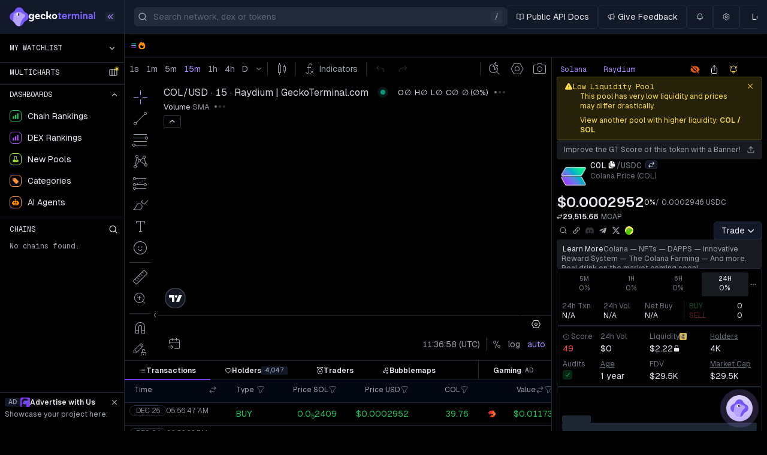

--- FILE ---
content_type: text/html; charset=utf-8
request_url: https://www.geckoterminal.com/solana/pools/8i792zgCfckEuSrAYin6qDnxEbQ78mHhjPzn1RKPcNjD?utm_source=coingecko&utm_medium=referral&utm_campaign=livechart
body_size: 35302
content:
<!DOCTYPE html><html lang="en"><head><meta charSet="utf-8" data-next-head=""/><meta name="viewport" content="initial-scale=1.0, width=device-width" data-next-head=""/><link rel="preload" as="image" href="https://cloudcdn-img.com/static/752c02be/spacer.gif" referrerPolicy="no-referrer-when-downgrade"/><script id="onetrust-sdk-stub" async="" src="https://cdn-apac.onetrust.com/scripttemplates/otSDKStub.js" data-document-language="true" type="text/javascript" data-domain-script="e6b6cddd-fe3b-4163-b80a-a371f9ac9fd2" data-next-head=""></script><script async="" type="text/javascript" src="https://s.geckoterminal.com/js/newrelic.js"></script><script type="text/plain" class="optanon-category-C0004" async="" src="https://btloader.com/tag?o=5172243878903808&amp;upapi=true"></script><script type="application/javascript" async="" src="https://scripts.webcontentassessor.com/scripts/61d41f27d0c82528be0728f671349d49aa7a8c22b5f09adc9bf61b4b976047b0"></script><script async="" type="text/javascript" src="https://appleid.cdn-apple.com/appleauth/static/jsapi/appleid/1/en_US/appleid.auth.js"></script><meta name="twitter:card" content="summary_large_image" data-next-head=""/><meta name="twitter:site" content="@GeckoTerminal" data-next-head=""/><meta name="twitter:creator" content="@GeckoTerminal" data-next-head=""/><meta property="og:type" content="website" data-next-head=""/><meta property="og:image" content="https://assets.geckoterminal.com/social/social-sharing.png" data-next-head=""/><meta property="og:image:alt" content="GeckoTerminal" data-next-head=""/><meta property="og:image:width" content="1200" data-next-head=""/><meta property="og:image:height" content="675" data-next-head=""/><meta name="application-name" content="GeckoTerminal" data-next-head=""/><meta name="apple-mobile-web-app-capable" content="yes" data-next-head=""/><meta name="apple-mobile-web-app-status-bar-style" content="default" data-next-head=""/><meta name="apple-mobile-web-app-title" content="GeckoTerminal" data-next-head=""/><meta name="format-detection" content="telephone=no" data-next-head=""/><meta name="mobile-web-app-capable" content="yes" data-next-head=""/><meta name="theme-color" content="#111827" data-next-head=""/><meta name="msapplication-TileColor" content="#111827" data-next-head=""/><meta name="msapplication-tap-highlight" content="no" data-next-head=""/><meta name="msapplication-TileImage" content="/images/icons/144x144.png" data-next-head=""/><meta property="fc:miniapp" content="{&quot;version&quot;:&quot;1&quot;,&quot;imageUrl&quot;:&quot;https://s.geckoterminal.com/images/social/sharing.png&quot;,&quot;button&quot;:{&quot;title&quot;:&quot;View on GeckoTerminal&quot;,&quot;action&quot;:{&quot;type&quot;:&quot;launch_frame&quot;,&quot;name&quot;:&quot;GeckoTerminal&quot;}}}" data-next-head=""/><meta property="fc:frame" content="{&quot;version&quot;:&quot;1&quot;,&quot;imageUrl&quot;:&quot;https://s.geckoterminal.com/images/social/sharing.png&quot;,&quot;button&quot;:{&quot;title&quot;:&quot;View on GeckoTerminal&quot;,&quot;action&quot;:{&quot;type&quot;:&quot;launch_frame&quot;,&quot;name&quot;:&quot;GeckoTerminal&quot;}}}" data-next-head=""/><meta name="base:app_id" content="693910c38a7c4e55fec73cde" data-next-head=""/><link rel="shortcut icon" href="/images/favicon.ico" data-next-head=""/><link rel="manifest" href="/manifest.json" data-next-head=""/><link rel="mask-icon" href="/images/logo_icon.png" data-next-head=""/><link rel="apple-touch-icon" href="/images/icons/180x180.png" data-next-head=""/><link rel="apple-touch-icon" href="/images/icons/120x120.png" sizes="120x120" data-next-head=""/><link rel="preload" href="https://s.geckoterminal.com/_next/static/media/logo_symbol.d6e8a303.svg" as="image" data-next-head=""/><title data-next-head="">COL/USDC - Colana Price on Raydium | GeckoTerminal</title><meta name="robots" content="noindex,nofollow" data-next-head=""/><meta name="description" content="COL/USDC price today is $0.0002952 with a 24-hour trading volume of $0.00. Colana contract address is B4cYZ...weNJ with $2.217 in liquidity." data-next-head=""/><meta property="og:title" content="COL/USDC - Colana Price on Raydium | GeckoTerminal" data-next-head=""/><meta property="og:description" content="COL/USDC price today is $0.0002952 with a 24-hour trading volume of $0.00. Colana contract address is B4cYZ...weNJ with $2.217 in liquidity." data-next-head=""/><meta property="og:url" content="https://www.geckoterminal.com/solana/pools/8i792zgCfckEuSrAYin6qDnxEbQ78mHhjPzn1RKPcNjD" data-next-head=""/><link rel="canonical" href="https://www.geckoterminal.com/solana/pools/8i792zgCfckEuSrAYin6qDnxEbQ78mHhjPzn1RKPcNjD" data-next-head=""/><link href="https://bam.nr-data.net" rel="preconnect"/><link href="https://bam.nr-data.net" rel="dns-prefetch"/><link href="https://s.geckoterminal.com" rel="preconnect"/><link href="https://s.geckoterminal.com" rel="dns-prefetch"/><link href="https://app.geckoterminal.com" rel="dns-prefetch"/><link href="https://www.googletagmanager.com" rel="dns-prefetch"/><link href="https://sessions.bugsnag.com" rel="dns-prefetch"/><link rel="preload" href="https://s.geckoterminal.com/_next/static/media/ec1a1eae803b668e-s.p.woff2" as="font" type="font/woff2" crossorigin="anonymous" data-next-font="size-adjust"/><link rel="preload" href="https://s.geckoterminal.com/_next/static/media/f980ec13b5b5e554.p.woff2" as="font" type="font/woff2" crossorigin="anonymous" data-next-font=""/><link rel="preload" href="https://s.geckoterminal.com/_next/static/css/ef4ec7e2e9f4923d.css" as="style"/><link rel="preload" href="https://s.geckoterminal.com/_next/static/css/90adf8f19dc10d9c.css" as="style"/><script async="" id="debugbear-rum" type="text/javascript" class="jsx-2500364934" data-next-head="">(function DebugbearRum(){var dbpr=10; if(Math.random()*100>100-dbpr){ var d="dbbRum",w=window; w[d]=w[d]||[]; w[d].push(["presampling",dbpr]); var scr=document.createElement("script"); scr.src="https://cdn.debugbear.com/aG8C4UQjPeF5.js?v=11"; document.head.appendChild(scr);}})()</script><script id="optanon-wrapper" type="text/javascript" data-next-head="">function OptanonWrapper(){!1!==window.OneTrust?.IsAlertBoxClosed()||window.location.href.includes("embed=1")||false||window.addEventListener("scroll",()=>{document.getElementById("onetrust-banner-sdk")?.setAttribute("style","display: block !important;z-index: 999 !important;")},{once:!0});window.dispatchEvent(new Event('OneTrustLoaded'))}</script><script type="application/ld+json" data-next-head="">{"@context":"https://schema.org","@type":"BreadcrumbList","itemListElement":[{"@type":"ListItem","position":1,"item":{"@id":"https://www.geckoterminal.com","name":"Home"}},{"@type":"ListItem","position":2,"item":{"@id":"https://www.geckoterminal.com/solana/pools","name":"Solana"}},{"@type":"ListItem","position":3,"item":{"@id":"https://www.geckoterminal.com/solana/raydium/pools","name":"Raydium"}},{"@type":"ListItem","position":4,"item":{"name":"COL/USDC"}}]}</script><script type="application/ld+json" data-next-head="">{"@context":"https://schema.org","@type":"FAQPage","mainEntity":[{"@type":"Question","name":"What is the liquidity of COL / USDC today?","acceptedAnswer":{"@type":"Answer","text":"The current liquidity of COL / USDC with the contract address 8i792zgCfckEuSrAYin6qDnxEbQ78mHhjPzn1RKPcNjD is $2.217."}},{"@type":"Question","name":"When was the COL / USDC pool created?","acceptedAnswer":{"@type":"Answer","text":"This COL / USDC pool was created 1 year ago and its last transaction was recorded recently."}},{"@type":"Question","name":"What is the exchange rate of 1 COL to USDC?","acceptedAnswer":{"@type":"Answer","text":"The exchange rate of 1  COL to USDC is $0.0002946 as of 11:36AM UTC."}},{"@type":"Question","name":"How much COL can I purchase with 1 USD?","acceptedAnswer":{"@type":"Answer","text":"Based on the current exchange rate, 1 USD would allow you to acquire 3,388.03 COL."}},{"@type":"Question","name":"What is the token allocation of COL/USDC?","acceptedAnswer":{"@type":"Answer","text":"The amount of pooled COL is 3,699.15 ($1.1097) and the amount of pooled USDC is 1.0986 ($1.1008)."}},{"@type":"Question","name":"Where to buy COL/USDC?","acceptedAnswer":{"@type":"Answer","text":"You can buy and trade COL/USDC on Raydium, Soul Sniper, Jupiter, Maestro Bot, Phantom, and MEXC DEX+."}},{"@type":"Question","name":"Is it safe to buy COL/USDC?","acceptedAnswer":{"@type":"Answer","text":"COL/USDC has a GT Score of 49.36 and the liquidity provided to the pool is 100% locked. The pool was created 1 year ago and N/A of the tokens were purchased via bundled buys. This trading pair&apos;s token minting and freezing authority is disabled. The most recent transaction for this trading pair occurred within the last 24 hours."}}]}</script><script async="" type="text/javascript">!function(e,t,a,s){var n,i;try{i=e.sessionStorage.getItem("maze-us")}catch(e){}if(!i){i=(new Date).getTime();try{e.sessionStorage.setItem("maze-us",i)}catch(e){}}(n=t.createElement("script")).src="https://snippet.maze.co/maze-universal-loader.js?apiKey="+s,n.async=!0,t.getElementsByTagName("head")[0].appendChild(n),e.mazeUniversalSnippetApiKey=s}(window,document,0,"1ce7fdf9-9f7e-453d-b231-909ba76425d1");</script><link rel="stylesheet" href="https://s.geckoterminal.com/_next/static/css/ef4ec7e2e9f4923d.css" data-n-g=""/><link rel="stylesheet" href="https://s.geckoterminal.com/_next/static/css/90adf8f19dc10d9c.css"/><noscript data-n-css=""></noscript><script defer="" noModule="" src="https://s.geckoterminal.com/_next/static/chunks/polyfills-42372ed130431b0a.js"></script><script defer="" src="https://s.geckoterminal.com/_next/static/chunks/8230-c83d804a486a1820.js"></script><script defer="" src="https://s.geckoterminal.com/_next/static/chunks/4587-fbe535bc8e575183.js"></script><script defer="" src="https://s.geckoterminal.com/_next/static/chunks/4857.ffb3e177c963dcd3.js"></script><script defer="" src="https://s.geckoterminal.com/_next/static/chunks/9571.76a34dd47b8f7a3b.js"></script><script defer="" src="https://s.geckoterminal.com/_next/static/chunks/4085-8707acf4f763e9a2.js"></script><script defer="" src="https://s.geckoterminal.com/_next/static/chunks/2405-fc38bf19e96fe387.js"></script><script defer="" src="https://s.geckoterminal.com/_next/static/chunks/4290.c79c99781e06751c.js"></script><script defer="" src="https://s.geckoterminal.com/_next/static/chunks/3543-855a904f2beb3871.js"></script><script defer="" src="https://s.geckoterminal.com/_next/static/chunks/5143.cacfd02da169cac6.js"></script><script defer="" src="https://s.geckoterminal.com/_next/static/chunks/7214-d65c3a3056886aa4.js"></script><script defer="" src="https://s.geckoterminal.com/_next/static/chunks/5752.b3e7e5d11cb1304c.js"></script><script defer="" src="https://s.geckoterminal.com/_next/static/chunks/07c2d338-5e597810abce53e2.js"></script><script defer="" src="https://s.geckoterminal.com/_next/static/chunks/4382-b1ae922baa64508f.js"></script><script defer="" src="https://s.geckoterminal.com/_next/static/chunks/5578-96c045da9329ee86.js"></script><script defer="" src="https://s.geckoterminal.com/_next/static/chunks/1930-30086f7f708b61a6.js"></script><script defer="" src="https://s.geckoterminal.com/_next/static/chunks/7052.7d3fdc756fe4afa6.js"></script><script defer="" src="https://s.geckoterminal.com/_next/static/chunks/8985.8aaf06c81d14e91c.js"></script><script defer="" src="https://s.geckoterminal.com/_next/static/chunks/2832.2e89e21f10abb5a6.js"></script><script defer="" src="https://s.geckoterminal.com/_next/static/chunks/6216.66729bf83167c5bc.js"></script><script defer="" src="https://s.geckoterminal.com/_next/static/chunks/5624.5b50120f4de0319f.js"></script><script defer="" src="https://s.geckoterminal.com/_next/static/chunks/9873.67df30ebf9b7e8c0.js"></script><script defer="" src="https://s.geckoterminal.com/_next/static/chunks/2423-2de3daf4abb5289a.js"></script><script defer="" src="https://s.geckoterminal.com/_next/static/chunks/7932-79d5a11557f61d13.js"></script><script defer="" src="https://s.geckoterminal.com/_next/static/chunks/7500-bd1e4d5a717e9060.js"></script><script defer="" src="https://s.geckoterminal.com/_next/static/chunks/2416.be996d37552bbe5d.js"></script><script defer="" src="https://s.geckoterminal.com/_next/static/chunks/6924-85f88f724a087c24.js"></script><script defer="" src="https://s.geckoterminal.com/_next/static/chunks/4970-8856a52b6e5de587.js"></script><script defer="" src="https://s.geckoterminal.com/_next/static/chunks/1097.6ab361580c51a182.js"></script><script defer="" src="https://s.geckoterminal.com/_next/static/chunks/5035.580c6f6b473a2b1c.js"></script><script defer="" src="https://s.geckoterminal.com/_next/static/chunks/8867.4eb8ada30c8742f7.js"></script><script defer="" src="https://s.geckoterminal.com/_next/static/chunks/6441.df58c4ca85cb1f39.js"></script><script defer="" src="https://s.geckoterminal.com/_next/static/chunks/7432.ebe72502d4027d49.js"></script><script defer="" src="https://s.geckoterminal.com/_next/static/chunks/6656.38492e27e572f54b.js"></script><script defer="" src="https://s.geckoterminal.com/_next/static/chunks/8680.bdbe308c80db4659.js"></script><script defer="" src="https://s.geckoterminal.com/_next/static/chunks/8184.95083c36828d0877.js"></script><script defer="" src="https://s.geckoterminal.com/_next/static/chunks/1261.3ef3da6657cd8f2c.js"></script><script defer="" src="https://s.geckoterminal.com/_next/static/chunks/4981.831cd2de2e59e810.js"></script><script defer="" src="https://s.geckoterminal.com/_next/static/chunks/9446.21bf01d5949e6613.js"></script><script defer="" src="https://s.geckoterminal.com/_next/static/chunks/8091.a3f95e86ab95e00f.js"></script><script defer="" src="https://s.geckoterminal.com/_next/static/chunks/9231.94c503aed0919b68.js"></script><script defer="" src="https://s.geckoterminal.com/_next/static/chunks/4575.8ed61e7461a4bf15.js"></script><script defer="" src="https://s.geckoterminal.com/_next/static/chunks/5194.aa3b5aef9453e17a.js"></script><script defer="" src="https://s.geckoterminal.com/_next/static/chunks/9832.358799c46bd55ef7.js"></script><script defer="" src="https://s.geckoterminal.com/_next/static/chunks/4933.0d184ae884725e9a.js"></script><script defer="" src="https://s.geckoterminal.com/_next/static/chunks/1165.612a665fe4cb8748.js"></script><script defer="" src="https://s.geckoterminal.com/_next/static/chunks/7779.f5661c4f9fb72bf1.js"></script><script defer="" src="https://s.geckoterminal.com/_next/static/chunks/9963.c58bfad092f07683.js"></script><script src="https://s.geckoterminal.com/_next/static/chunks/webpack-67e563f3400dd56d.js" defer=""></script><script src="https://s.geckoterminal.com/_next/static/chunks/framework-9abb776b0edbbe85.js" defer=""></script><script src="https://s.geckoterminal.com/_next/static/chunks/main-6dc4e26fe2b222ee.js" defer=""></script><script src="https://s.geckoterminal.com/_next/static/chunks/pages/_app-83516259a203e8f4.js" defer=""></script><script src="https://s.geckoterminal.com/_next/static/chunks/9573-d9d6f3ab69913f82.js" defer=""></script><script src="https://s.geckoterminal.com/_next/static/chunks/5763-9cc132e5cafc8232.js" defer=""></script><script src="https://s.geckoterminal.com/_next/static/chunks/4118-bebcbe517fa1a644.js" defer=""></script><script src="https://s.geckoterminal.com/_next/static/chunks/1266-44fb44b853b0f4ae.js" defer=""></script><script src="https://s.geckoterminal.com/_next/static/chunks/5554-63b3fbadd348b3b2.js" defer=""></script><script src="https://s.geckoterminal.com/_next/static/chunks/8947-a34a5360c5d7855f.js" defer=""></script><script src="https://s.geckoterminal.com/_next/static/chunks/1193-7e4b2d285a98d385.js" defer=""></script><script src="https://s.geckoterminal.com/_next/static/chunks/563-41241a77b9ec91f2.js" defer=""></script><script src="https://s.geckoterminal.com/_next/static/chunks/7318-1c4f937e9e01605f.js" defer=""></script><script src="https://s.geckoterminal.com/_next/static/chunks/9763-0f051d2da8fd521b.js" defer=""></script><script src="https://s.geckoterminal.com/_next/static/chunks/8735-0bd9711fbfe6fa89.js" defer=""></script><script src="https://s.geckoterminal.com/_next/static/chunks/pages/%5Bnetwork%5D/pools/%5Baddress%5D-17cfa5fd87230ec4.js" defer=""></script><script src="https://s.geckoterminal.com/_next/static/L4nAaXjVlZNXvAYCG36yb/_buildManifest.js" defer=""></script><script src="https://s.geckoterminal.com/_next/static/L4nAaXjVlZNXvAYCG36yb/_ssgManifest.js" defer=""></script><style id="__jsx-2500364934">:root{--font-geist-sans:'GeistSans', 'GeistSans Fallback';--font-geist-mono:'GeistMono', ui-monospace, SFMono-Regular, Roboto Mono, Menlo, Monaco, Liberation Mono, DejaVu Sans Mono, Courier New, monospace}</style></head><body><link rel="preload" as="image" href="https://s.geckoterminal.com/_next/static/media/logo_symbol.d6e8a303.svg"/><div id="__next"><script>((e,i,s,u,m,a,l,h)=>{let d=document.documentElement,w=["light","dark"];function p(n){(Array.isArray(e)?e:[e]).forEach(y=>{let k=y==="class",S=k&&a?m.map(f=>a[f]||f):m;k?(d.classList.remove(...S),d.classList.add(a&&a[n]?a[n]:n)):d.setAttribute(y,n)}),R(n)}function R(n){h&&w.includes(n)&&(d.style.colorScheme=n)}function c(){return window.matchMedia("(prefers-color-scheme: dark)").matches?"dark":"light"}if(u)p(u);else try{let n=localStorage.getItem(i)||s,y=l&&n==="system"?c():n;p(y)}catch(n){}})("class","theme","dark",null,["light","dark"],null,false,true)</script><header class="min-w-layout sticky top-0 z-20 flex flex-col-reverse sm:flex-col"><div class="ml-14 xl:ml-52 sticky z-20 border-b shadow-md sm:top-0 sm:h-nav-desktop gap-4 p-4 hidden sm:flex sm:flex-row sm:items-center border-line bg-dropdown-bg shadow-secondary-bg/10" style="transition-duration:200ms"><div class="flex w-auto grow basis-0"><div class="relative ml-0 flex h-8 w-full shrink-0 items-center rounded-md md:mr-0 md:w-80 lg:w-[32rem] xl:w-[38.875rem]"><div class="pointer-events-none body-1 absolute ml-8 flex h-full place-items-center pr-2 text-secondary/50 max-w-[calc(100%-2rem)] md:max-w-[calc(100%-4rem)]"><span class="truncate">Search network, dex or tokens</span></div></div></div><div class="scrollbar-thin flex items-center gap-2 overflow-x-auto py-2"></div></div><nav class="fixed inset-y-0 z-[21] hidden min-h-0 bg-body-bg text-nav-header-text hover:ease-in-out sm:block group w-14 hover:w-52 border-r border-line sm:w-14 xl:w-52" style="transition-duration:200ms"><div class="group-hover:justify-start sm:justify-center xl:justify-start flex h-nav-desktop items-center border-b border-line bg-dropdown-bg transition-colors"><a href="/"><div class="hidden group-hover:flex group-hover:w-44 group-hover:justify-center group-hover:gap-2 xl:flex xl:w-44 xl:flex-row xl:items-center xl:justify-center xl:gap-2"><img alt="GeckoTerminal logo" width="104" height="105" decoding="async" data-nimg="1" class="flex flex-shrink-0 h-8 w-8" style="color:transparent" src="https://s.geckoterminal.com/_next/static/media/logo_symbol.d6e8a303.svg"/><svg viewBox="0 0 411 61" xmlns="http://www.w3.org/2000/svg" class="fill-body-bg-invert w-28"><path d="M184.416 46.2642V22.3568H179.234V15.6439H184.593V8.10663H191.777V15.6439H199.314V22.3568H191.777V39.198H199.432V46.2642H184.416ZM219.055 46.7942C214.187 46.7942 210.301 45.3024 207.396 42.3189C204.53 39.2961 203.097 35.5078 203.097 30.9541C203.097 26.4395 204.569 22.6709 207.514 19.6481C210.497 16.6253 214.325 15.114 218.996 15.114C223.668 15.114 227.378 16.645 230.126 19.707C232.873 22.769 234.247 26.4199 234.247 30.6596V33.6039H210.517C210.988 35.8023 211.969 37.4707 213.461 38.6091C214.992 39.7083 216.857 40.2579 219.055 40.2579C221.214 40.2579 223.02 39.7672 224.473 38.7858C225.964 37.8044 226.946 36.7052 227.417 35.4882L233.011 38.7269C232.226 40.6505 230.636 42.4759 228.241 44.2032C225.886 45.9305 222.824 46.7942 219.055 46.7942ZM210.693 27.7154H226.592C226.475 26.1844 225.729 24.7711 224.355 23.4756C223.02 22.1409 221.214 21.4735 218.937 21.4735C217.014 21.4735 215.286 22.0231 213.755 23.1223C212.264 24.1823 211.243 25.7133 210.693 27.7154ZM240.006 46.2642V15.6439H247.426V20.8847L258.32 14.9373V22.769L247.426 28.3631V46.2642H240.006ZM263.57 46.2642V15.6439H270.93V19.4126C271.637 18.1171 272.697 17.0768 274.11 16.2917C275.562 15.5065 277.211 15.114 279.056 15.114C283.06 15.114 286.083 16.5861 288.125 19.5303C290.402 16.5861 293.581 15.114 297.664 15.114C301.04 15.114 303.867 16.1935 306.143 18.3526C308.42 20.5118 309.559 23.1027 309.559 26.1255V46.2642H302.198V28.422C302.198 26.5377 301.629 25.0263 300.49 23.8878C299.391 22.7101 297.978 22.1213 296.251 22.1213C294.445 22.1213 292.992 22.7101 291.893 23.8878C290.794 25.0655 290.244 26.5769 290.244 28.422V46.2642H282.884V28.422C282.884 26.5377 282.315 25.0263 281.176 23.8878C280.077 22.7101 278.664 22.1213 276.936 22.1213C275.131 22.1213 273.678 22.7101 272.579 23.8878C271.48 25.0655 270.93 26.5769 270.93 28.422V46.2642H263.57ZM317.202 46.2642V15.6439H324.563V46.2642H317.202ZM315.966 6.16341C315.966 4.75017 316.417 3.5921 317.32 2.68919C318.262 1.78629 319.44 1.33483 320.853 1.33483C322.266 1.33483 323.425 1.78629 324.327 2.68919C325.27 3.5921 325.741 4.75017 325.741 6.16341C325.741 7.5374 325.27 8.67585 324.327 9.57875C323.385 10.4817 322.227 10.9331 320.853 10.9331C319.44 10.9331 318.262 10.4817 317.32 9.57875C316.417 8.67585 315.966 7.5374 315.966 6.16341ZM332.663 46.2642V15.6439H340.024V19.4126C340.809 18.1171 341.928 17.0768 343.38 16.2917C344.833 15.5065 346.521 15.114 348.444 15.114C351.742 15.114 354.431 16.1935 356.511 18.3526C358.631 20.4725 359.691 23.0634 359.691 26.1255V46.2642H352.331V28.4809C352.331 26.5573 351.742 25.0263 350.564 23.8878C349.426 22.7101 347.973 22.1213 346.207 22.1213C344.361 22.1213 342.87 22.7101 341.731 23.8878C340.593 25.0655 340.024 26.5966 340.024 28.4809V46.2642H332.663ZM375.977 46.853C372.954 46.853 370.441 45.9698 368.439 44.2032C366.437 42.4367 365.436 40.1401 365.436 37.3137C365.436 34.4872 366.378 32.2103 368.263 30.483C370.147 28.7557 372.797 27.7939 376.212 27.5976L384.633 27.0676V26.7732C384.633 25.5563 384.024 24.4178 382.807 23.3579C381.63 22.2587 380.059 21.7091 378.096 21.7091C376.134 21.7091 374.603 22.1802 373.503 23.1223C372.404 24.0645 371.639 25.1441 371.207 26.361L365.318 23.3579C366.339 20.9632 367.929 19.0004 370.088 17.4694C372.247 15.8991 374.976 15.114 378.273 15.114C382.591 15.114 385.948 16.3702 388.343 18.8826C390.776 21.395 391.993 24.2412 391.993 27.4209V46.2642H384.633V43.0255C382.984 45.5772 380.099 46.853 375.977 46.853ZM373.916 34.6049C373.248 35.1938 372.915 35.9985 372.915 37.0192C372.915 38.0399 373.288 38.8643 374.033 39.4924C374.819 40.0813 375.82 40.3757 377.037 40.3757C379.078 40.3757 380.864 39.7868 382.395 38.6091C383.965 37.3922 384.751 35.8612 384.751 34.0161V33.0739L376.683 33.6039C375.545 33.6824 374.622 34.0161 373.916 34.6049ZM399.212 46.2642V2.68919H406.573V46.2642H399.212Z" fill="#8163FF"></path><path d="M157.873 14.9714C162.732 14.9714 166.65 16.4598 169.627 19.4366C172.648 22.3697 174.158 26.1782 174.158 30.8623C174.158 35.5464 172.648 39.3769 169.627 42.3537C166.65 45.2867 162.732 46.7532 157.873 46.7532C152.97 46.7532 149.009 45.2867 145.988 42.3537C143.011 39.3769 141.523 35.5464 141.523 30.8623C141.523 26.1782 143.011 22.3697 145.988 19.4366C149.009 16.4598 152.97 14.9714 157.873 14.9714ZM152.62 37.0348C153.933 38.6108 155.684 39.3988 157.873 39.3988C160.062 39.3988 161.791 38.6108 163.061 37.0348C164.374 35.4589 165.031 33.4014 165.031 30.8623C165.031 28.3233 164.374 26.2658 163.061 24.6898C161.791 23.1139 160.062 22.3259 157.873 22.3259C155.684 22.3259 153.933 23.1139 152.62 24.6898C151.307 26.2658 150.65 28.3233 150.65 30.8623C150.65 33.4014 151.307 35.4589 152.62 37.0348Z"></path><path d="M125.036 36.5808L124.427 34.0142H116.635V46.3592H107.639V-0.000221252H116.635V26.9881H120.443C122.895 26.9881 124.821 26.2439 126.222 24.7554C127.623 23.267 128.323 21.1439 128.323 18.386C128.323 17.6855 128.236 16.6787 128.061 15.3654H136.663C136.881 16.3722 136.991 17.4448 136.991 18.5829C136.991 25.1057 133.876 30.6285 129.629 33.08L132.148 36.9787L125.036 36.5808Z"></path><path d="M88.6111 14.9714C92.5947 14.9714 95.7466 16.0221 98.0668 18.1233C100.431 20.1808 101.613 22.7636 101.613 25.8718L101.416 28.1701L93.4702 28.6297C93.5578 28.4546 93.6016 27.995 93.6016 27.2507C93.6016 25.8499 93.1419 24.6898 92.2226 23.7705C91.3471 22.8074 90.0994 22.3259 88.4797 22.3259C86.4222 22.3259 84.7587 23.092 83.4892 24.6242C82.2634 26.1563 81.6506 28.1701 81.6506 30.6653C81.6506 33.3795 82.3291 35.5245 83.6862 37.1005C85.087 38.6327 87.0789 39.3988 89.6617 39.3988C93.3389 39.3988 96.1625 38.1949 98.1325 35.7872L102.532 41.4344C101.394 42.879 99.6646 44.1266 97.3445 45.1773C95.0243 46.2279 92.2664 46.7532 89.0707 46.7532C83.9488 46.7532 79.8995 45.3086 76.9227 42.4193C73.9897 39.4863 72.5231 35.6777 72.5231 30.9936C72.5231 26.222 74.0116 22.3697 76.9884 19.4366C79.9652 16.4598 83.8394 14.9714 88.6111 14.9714Z"></path><path d="M55.8829 39.9241C59.0785 39.9241 61.7489 38.7421 63.894 36.3782L68.1622 41.303C66.9802 42.8352 65.2292 44.1266 62.909 45.1773C60.6326 46.2279 57.9403 46.7532 54.8322 46.7532C49.7103 46.7532 45.6391 45.2867 42.6185 42.3537C39.6417 39.4206 38.1533 35.5902 38.1533 30.8623C38.1533 26.1782 39.598 22.3697 42.4872 19.4366C45.3765 16.4598 49.2069 14.9714 53.9786 14.9714C58.4 14.9714 61.8802 16.3285 64.4193 19.0426C66.9583 21.7568 68.2278 25.2808 68.2278 29.6147L67.9652 32.8979H47.0838C47.4777 35.043 48.4189 36.7503 49.9073 38.0198C51.3957 39.2893 53.3876 39.9241 55.8829 39.9241ZM53.9786 21.8006C52.1837 21.8006 50.6515 22.3697 49.382 23.5079C48.1563 24.6023 47.3902 26.1782 47.0838 28.2357H60.0197C59.976 26.3533 59.4069 24.8211 58.3125 23.6392C57.2618 22.4134 55.8172 21.8006 53.9786 21.8006Z"></path><path d="M25.2809 15.3654H32.3728V45.1773C32.3728 49.73 30.7968 53.3854 27.6449 56.1433C24.493 58.9012 20.2685 60.2802 14.9716 60.2802C9.32438 60.2802 4.68405 59.0545 1.05059 56.603L1.94902 50.4022C4.7945 52.5473 10.8784 53.0571 14.7746 53.0571C17.4012 53.0571 19.4805 52.4004 21.0127 51.0871C22.5887 49.8176 23.3767 47.9352 23.3767 45.4399V41.6314C21.3629 44.5644 18.2548 46.0309 14.0522 46.0309C9.93724 46.0309 6.56644 44.6738 3.93985 41.9597C1.31325 39.2018 -4.07783e-05 35.3713 -4.07783e-05 30.4683C-4.07783e-05 25.7842 1.24758 22.0413 3.74285 19.2396C6.23811 16.3942 9.60892 14.9714 13.8553 14.9714C18.802 14.9714 22.1947 17.0508 24.0333 21.2096H24.2303C24.1865 20.728 24.2741 19.8525 24.493 18.583C24.7118 17.3135 24.9745 16.2409 25.2809 15.3654ZM16.2848 38.4795C18.4299 38.4795 20.1372 37.7352 21.4067 36.2468C22.72 34.7147 23.3767 33.0293 23.3767 31.1906V29.8117C23.3767 27.8417 22.72 26.1344 21.4067 24.6898C20.0934 23.2452 18.3205 22.5229 16.0879 22.5229C13.9866 22.5229 12.3012 23.2452 11.0317 24.6898C9.76213 26.1344 9.12738 28.0606 9.12738 30.4683C9.12738 32.9198 9.76213 34.8679 11.0317 36.3125C12.345 37.7571 14.096 38.4795 16.2848 38.4795Z"></path><path d="M136.515 47.846C128.169 44.3929 122.436 37.4028 118.871 31.4986L128.8 29.5112C132.035 35.8765 135.195 39.7949 138.688 44.9747C139.803 46.6276 138.358 48.6082 136.515 47.846Z"></path></svg></div><img alt="GeckoTerminal logo" width="104" height="105" decoding="async" data-nimg="1" class="flex-shrink-0 block h-8 w-8 group-hover:hidden xl:hidden" style="color:transparent" src="https://s.geckoterminal.com/_next/static/media/logo_symbol.d6e8a303.svg"/></a><div class="flex justify-end hover:cursor-pointer"><button aria-label="Close sidebar" type="button" class="xl:inline-block flex w-4 shrink-0 rounded bg-hover-2/30 hidden xl:group-hover:inline-block text-lg text-primary-alternative"></button></div></div><div class="h-screen-layout"><div aria-busy="true" aria-live="polite" aria-label="Loading" class="flex flex-col space-y-4 pt-4"><div role="status" class="ml-0.5 flex h-6 w-full animate-pulse items-center gap-x-0.5 px-4"><div class="mr-4 h-5 w-5 shrink-0 rounded-full bg-secondary-bg/80"></div><div class="h-4 w-[70%] rounded-md bg-secondary-bg/80"></div></div><div role="status" class="ml-0.5 flex h-6 w-full animate-pulse items-center gap-x-0.5 px-4"><div class="mr-4 h-5 w-5 shrink-0 rounded-full bg-secondary-bg/80"></div><div class="h-4 w-[70%] rounded-md bg-secondary-bg/80"></div></div><div role="status" class="ml-0.5 flex h-6 w-full animate-pulse items-center gap-x-0.5 px-4"><div class="mr-4 h-5 w-5 shrink-0 rounded-full bg-secondary-bg/80"></div><div class="h-4 w-[70%] rounded-md bg-secondary-bg/80"></div></div><div role="status" class="ml-0.5 flex h-6 w-full animate-pulse items-center gap-x-0.5 px-4"><div class="mr-4 h-5 w-5 shrink-0 rounded-full bg-secondary-bg/80"></div><div class="h-4 w-[70%] rounded-md bg-secondary-bg/80"></div></div><div role="status" class="ml-0.5 flex h-6 w-full animate-pulse items-center gap-x-0.5 px-4"><div class="mr-4 h-5 w-5 shrink-0 rounded-full bg-secondary-bg/80"></div><div class="h-4 w-[70%] rounded-md bg-secondary-bg/80"></div></div><div role="status" class="ml-0.5 flex h-6 w-full animate-pulse items-center gap-x-0.5 px-4"><div class="mr-4 h-5 w-5 shrink-0 rounded-full bg-secondary-bg/80"></div><div class="h-4 w-[70%] rounded-md bg-secondary-bg/80"></div></div><div role="status" class="ml-0.5 flex h-6 w-full animate-pulse items-center gap-x-0.5 px-4"><div class="mr-4 h-5 w-5 shrink-0 rounded-full bg-secondary-bg/80"></div><div class="h-4 w-[70%] rounded-md bg-secondary-bg/80"></div></div><div role="status" class="ml-0.5 flex h-6 w-full animate-pulse items-center gap-x-0.5 px-4"><div class="mr-4 h-5 w-5 shrink-0 rounded-full bg-secondary-bg/80"></div><div class="h-4 w-[70%] rounded-md bg-secondary-bg/80"></div></div><div role="status" class="ml-0.5 flex h-6 w-full animate-pulse items-center gap-x-0.5 px-4"><div class="mr-4 h-5 w-5 shrink-0 rounded-full bg-secondary-bg/80"></div><div class="h-4 w-[70%] rounded-md bg-secondary-bg/80"></div></div><div role="status" class="ml-0.5 flex h-6 w-full animate-pulse items-center gap-x-0.5 px-4"><div class="mr-4 h-5 w-5 shrink-0 rounded-full bg-secondary-bg/80"></div><div class="h-4 w-[70%] rounded-md bg-secondary-bg/80"></div></div><div role="status" class="ml-0.5 flex h-6 w-full animate-pulse items-center gap-x-0.5 px-4"><div class="mr-4 h-5 w-5 shrink-0 rounded-full bg-secondary-bg/80"></div><div class="h-4 w-[70%] rounded-md bg-secondary-bg/80"></div></div><div role="status" class="ml-0.5 flex h-6 w-full animate-pulse items-center gap-x-0.5 px-4"><div class="mr-4 h-5 w-5 shrink-0 rounded-full bg-secondary-bg/80"></div><div class="h-4 w-[70%] rounded-md bg-secondary-bg/80"></div></div><div role="status" class="ml-0.5 flex h-6 w-full animate-pulse items-center gap-x-0.5 px-4"><div class="mr-4 h-5 w-5 shrink-0 rounded-full bg-secondary-bg/80"></div><div class="h-4 w-[70%] rounded-md bg-secondary-bg/80"></div></div><div role="status" class="ml-0.5 flex h-6 w-full animate-pulse items-center gap-x-0.5 px-4"><div class="mr-4 h-5 w-5 shrink-0 rounded-full bg-secondary-bg/80"></div><div class="h-4 w-[70%] rounded-md bg-secondary-bg/80"></div></div><div role="status" class="ml-0.5 flex h-6 w-full animate-pulse items-center gap-x-0.5 px-4"><div class="mr-4 h-5 w-5 shrink-0 rounded-full bg-secondary-bg/80"></div><div class="h-4 w-[70%] rounded-md bg-secondary-bg/80"></div></div><div role="status" class="ml-0.5 flex h-6 w-full animate-pulse items-center gap-x-0.5 px-4"><div class="mr-4 h-5 w-5 shrink-0 rounded-full bg-secondary-bg/80"></div><div class="h-4 w-[70%] rounded-md bg-secondary-bg/80"></div></div><div role="status" class="ml-0.5 flex h-6 w-full animate-pulse items-center gap-x-0.5 px-4"><div class="mr-4 h-5 w-5 shrink-0 rounded-full bg-secondary-bg/80"></div><div class="h-4 w-[70%] rounded-md bg-secondary-bg/80"></div></div><div role="status" class="ml-0.5 flex h-6 w-full animate-pulse items-center gap-x-0.5 px-4"><div class="mr-4 h-5 w-5 shrink-0 rounded-full bg-secondary-bg/80"></div><div class="h-4 w-[70%] rounded-md bg-secondary-bg/80"></div></div><div role="status" class="ml-0.5 flex h-6 w-full animate-pulse items-center gap-x-0.5 px-4"><div class="mr-4 h-5 w-5 shrink-0 rounded-full bg-secondary-bg/80"></div><div class="h-4 w-[70%] rounded-md bg-secondary-bg/80"></div></div><div role="status" class="ml-0.5 flex h-6 w-full animate-pulse items-center gap-x-0.5 px-4"><div class="mr-4 h-5 w-5 shrink-0 rounded-full bg-secondary-bg/80"></div><div class="h-4 w-[70%] rounded-md bg-secondary-bg/80"></div></div></div></div></nav></header><div class="min-w-layout flex flex-col sm:ml-14 sm:transition-all sm:duration-200 sm:ease-in-out xl:ml-52"><main class="h-min-screen-layout"><div class="relative flex h-marquee w-full gap-y-2 overflow-hidden border-b border-line md:flex-row md:items-center"><div class="h-full shrink-0 items-center gap-x-2 border-line sm:flex sm:pl-2"><img alt="Solana" loading="lazy" width="25" height="25" decoding="async" data-nimg="1" class="flex flex-shrink-0 rounded-sm object-cover size-0 sm:size-3.5" style="color:transparent" srcSet="/_next/image?url=https%3A%2F%2Fassets.geckoterminal.com%2F5vynt0h4ec3t6j1th9crzeq7pj1d&amp;w=32&amp;q=75 1x, /_next/image?url=https%3A%2F%2Fassets.geckoterminal.com%2F5vynt0h4ec3t6j1th9crzeq7pj1d&amp;w=64&amp;q=75 2x" src="/_next/image?url=https%3A%2F%2Fassets.geckoterminal.com%2F5vynt0h4ec3t6j1th9crzeq7pj1d&amp;w=64&amp;q=75"/><svg class="size-0 sm:size-3.5" viewBox="0 0 14 14" fill="none" xmlns="http://www.w3.org/2000/svg"><g clip-path="url(#clip0_867_19302)"><mask id="mask0_867_19302" style="mask-type:luminance" maskUnits="userSpaceOnUse" x="1" y="0" width="12" height="14"><path d="M5.54785 0.590576C5.54785 0.590576 7.18555 2.09624 7.79746 2.8605C8.07676 2.49487 9.00098 1.77124 9.00098 1.77124C9.00098 1.77124 12.4541 4.65054 12.4541 7.60854C12.4541 10.8535 9.92012 13.5906 6.7666 13.5906C3.57754 13.5906 1.0791 10.8509 1.0791 7.61108C1.0791 4.24683 5.54785 0.590576 5.54785 0.590576ZM5.525 5.46558C4.45859 6.78081 3.92285 7.52729 3.92285 8.38042C3.92285 10.1222 5.20762 11.1531 6.80977 11.1531C7.45215 11.1531 8.0209 10.9753 8.55664 10.6199C9.62559 9.87339 9.9125 8.38042 9.27012 7.20737C9.19902 7.06519 9.12793 6.923 9.02129 6.78081L7.73652 8.27378C7.73652 8.27378 5.66973 5.64331 5.525 5.46558Z" fill="white"></path></mask><g mask="url(#mask0_867_19302)"><path d="M1.0791 0.590576H12.4541V13.5906H1.0791V0.590576Z" fill="#FF8A00"></path></g><mask id="mask1_867_19302" style="mask-type:luminance" maskUnits="userSpaceOnUse" x="3" y="4" width="7" height="8"><path d="M5.26195 4.83081C5.43969 5.03394 7.77258 8.0148 7.77258 8.0148L9.26123 6.31667C9.36597 6.48806 9.46098 6.65995 9.54662 6.82194C10.2426 8.14683 9.95059 9.84292 8.69883 10.7189C8.14785 11.1023 7.47246 11.3308 6.73867 11.3308C4.90725 11.3308 3.41504 10.1189 3.41504 8.1519C3.41504 7.17106 4.03051 6.30753 5.26195 4.83081Z" fill="white"></path></mask></g><defs><clipPath id="clip0_867_19302"><rect width="13" height="13" fill="white" transform="translate(0.266602 0.590576)"></rect></clipPath></defs></svg></div><div class="relative flex h-10 w-full items-center gap-2 overflow-hidden"><div class="flex items-center pl-4" style="gap:4px"><div class="flex w-28 animate-pulse items-center rounded border border-line p-1.5 *:shrink-0 *:bg-hover-2" role="status" aria-busy="true"><div class="mr-3 h-3 w-4 rounded"></div><div class="mr-1 size-4 rounded-full"></div><div class="h-3 w-auto grow rounded"></div></div><div class="flex w-28 animate-pulse items-center rounded border border-line p-1.5 *:shrink-0 *:bg-hover-2" role="status" aria-busy="true"><div class="mr-3 h-3 w-4 rounded"></div><div class="mr-1 size-4 rounded-full"></div><div class="h-3 w-auto grow rounded"></div></div><div class="flex w-28 animate-pulse items-center rounded border border-line p-1.5 *:shrink-0 *:bg-hover-2" role="status" aria-busy="true"><div class="mr-3 h-3 w-4 rounded"></div><div class="mr-1 size-4 rounded-full"></div><div class="h-3 w-auto grow rounded"></div></div><div class="flex w-28 animate-pulse items-center rounded border border-line p-1.5 *:shrink-0 *:bg-hover-2" role="status" aria-busy="true"><div class="mr-3 h-3 w-4 rounded"></div><div class="mr-1 size-4 rounded-full"></div><div class="h-3 w-auto grow rounded"></div></div><div class="flex w-28 animate-pulse items-center rounded border border-line p-1.5 *:shrink-0 *:bg-hover-2" role="status" aria-busy="true"><div class="mr-3 h-3 w-4 rounded"></div><div class="mr-1 size-4 rounded-full"></div><div class="h-3 w-auto grow rounded"></div></div></div></div></div><div class="flex w-full flex-col gap-y-2 md:flex-row-reverse"><div class="scrollbar-thin flex flex-col overflow-hidden w-full gap-2 p-2 md:max-w-[22.5rem] border-line md:border-l"><div class="-my-1 flex items-center justify-between gap-2 *:min-w-0"><nav aria-label="breadcrumbs"><ol class="caption-2 flex flex-row items-center text-breadcrumb-text"><li class="flex flex-row items-center overflow-hidden shrink-0"><a class="inline-flex items-center gap-2 rounded px-1.5 py-1 transition-ease-colors hover:bg-hover" href="/solana/pools"><span class="break-normal">Solana</span></a></li><li class="flex flex-row items-center overflow-hidden shrink-0"><span class="inline-flex size-4"></span><a class="inline-flex items-center gap-2 rounded px-1.5 py-1 transition-ease-colors hover:bg-hover" href="/solana/raydium/pools"><span class="break-normal">Raydium</span></a></li></ol></nav><div class="flex shrink-0 items-center"><div class="size-8 shrink-0 cursor-help p-2"></div><div class="flex size-8 shrink-0"></div><div class="flex size-8 shrink-0"></div><button class="items-center opacity-50" id="headlessui-menu-button-«Rus4tkql6»" type="button" aria-haspopup="menu" aria-expanded="false" disabled="" data-headlessui-state="disabled" data-disabled=""><div class="flex size-8 flex-shrink-0 items-center justify-center gap-1 rounded-md p-2 transition-ease-colors hover:bg-hover active:outline-none active:ring-2 active:ring-primary"><svg xmlns="http://www.w3.org/2000/svg" fill="none" viewBox="0 0 24 24" stroke-width="1.5" stroke="currentColor" aria-hidden="true" data-slot="icon" class="fill-transparent stroke-icon-yellow"><path stroke-linecap="round" stroke-linejoin="round" d="M11.48 3.499a.562.562 0 0 1 1.04 0l2.125 5.111a.563.563 0 0 0 .475.345l5.518.442c.499.04.701.663.321.988l-4.204 3.602a.563.563 0 0 0-.182.557l1.285 5.385a.562.562 0 0 1-.84.61l-4.725-2.885a.562.562 0 0 0-.586 0L6.982 20.54a.562.562 0 0 1-.84-.61l1.285-5.386a.562.562 0 0 0-.182-.557l-4.204-3.602a.562.562 0 0 1 .321-.988l5.518-.442a.563.563 0 0 0 .475-.345L11.48 3.5Z"></path></svg></div></button></div></div><div class="flex rounded border px-3 py-2 bg-icon-yellow/15 text-icon-yellow border-icon-yellow/20" data-testid="alert-component"><div class="flex w-full flex-col gap-2 overflow-hidden relative pr-5"><div class="flex items-center gap-3"><span class="size-3.5 shrink-0"></span><span class="caption-2 overflow-hidden whitespace-pre-wrap break-words">Low Liquidity Pool</span></div><div class="body-2 whitespace-pre-wrap break-words ml-3.5 pl-3">This pool has very low liquidity and prices may differ drastically.<span class="mt-2 block">View another pool with higher liquidity:<!-- --> <a class="font-semibold" href="/solana/pools/2YvmGUyCZFbpm2oicNgGQEMWMdF9oX11Qj9FKq7XKvac">COL / SOL</a></span></div><button id="close-alert" aria-label="Close alert" class="absolute right-0 top-0 size-3.5 shrink-0"></button></div></div><a class="body-2 flex w-full items-center justify-between gap-3 overflow-hidden rounded bg-hover px-3 py-2 text-body/60 text-secondary hover:text-body" target="_blank" rel="noreferrer" href="/request-form/update-token?network=solana&amp;address=8i792zgCfckEuSrAYin6qDnxEbQ78mHhjPzn1RKPcNjD&amp;token_address=B4cYZYVYeHgLc3W1pCduCYkoS75G6roPaPdPoBCFweNJ"><span class="inline-block overflow-hidden break-words">Improve the GT Score of this token with a Banner!</span><span class="size-3.5 shrink-0"></span></a><div class="flex gap-2"><div class="relative inline-flex shrink-0"><button><img alt="COL" title="COL" loading="lazy" width="56" height="56" decoding="async" data-nimg="1" class="flex flex-shrink-0 object-cover rounded-lg text-2xs size-14" style="color:transparent" srcSet="/_next/image?url=https%3A%2F%2Fcoin-images.coingecko.com%2Fcoins%2Fimages%2F17371%2Flarge%2F200.png%3F1705687107&amp;w=64&amp;q=75 1x, /_next/image?url=https%3A%2F%2Fcoin-images.coingecko.com%2Fcoins%2Fimages%2F17371%2Flarge%2F200.png%3F1705687107&amp;w=128&amp;q=75 2x" src="/_next/image?url=https%3A%2F%2Fcoin-images.coingecko.com%2Fcoins%2Fimages%2F17371%2Flarge%2F200.png%3F1705687107&amp;w=128&amp;q=75"/></button><span hidden="" style="position:fixed;top:1px;left:1px;width:1px;height:0;padding:0;margin:-1px;overflow:hidden;clip:rect(0, 0, 0, 0);white-space:nowrap;border-width:0;display:none"></span></div><div class="w-full"><h1 class="caption-1"><span class="cursor-pointer" tabindex="0"><div class="inline-block"><span class="mr-0.5 max-w-20 align-bottom sm:max-w-none md:max-w-20 text-body truncate">COL</span><span class="inline-flex size-3.5 shrink-0 align-text-top"></span><span class="text-tertiary">/</span></div></span><span class=""><div class="inline-block"><span class="mr-0.5 max-w-20 align-bottom sm:max-w-none md:max-w-20 text-tertiary truncate">USDC</span></div></span><button aria-label="Invert pair" class="ml-1 h-3.5 w-5 shrink-0"></button></h1><div class="body-2 line-clamp-2 whitespace-pre-wrap break-words text-tertiary" title="Colana Price (COL)">Colana Price (COL)</div></div></div><div class="flex w-full flex-col items-stretch justify-between overflow-hidden"><div class="flex items-center gap-1"><span id="pool-price-display" class="headline-4 inline-flex items-center gap-1 text-body transition-ease-colors"><span>$0.0002952</span></span><span class="flex items-center body-2"><span>0%</span></span><span class="body-2 space-x-1 truncate text-secondary"><span>/</span><span>0.0002946</span> <!-- -->USDC</span></div><div class="subtitle-3 flex items-center gap-1 truncate"><div class="inline-flex w-2.5"><button aria-label="Swap Mcap &amp; Price"></button></div><span class="space-x-1 transition-ease-colors"><span title="29,515.68"><span>29,515.68</span></span><span class="body-2 text-secondary">MCAP</span></span></div></div><div class="h-7.5 flex w-full items-center justify-end gap-2"><div data-headlessui-state=""><button id="headlessui-menu-button-«R1sotkql6»" class="btn-base btn-tertiary btn-md whitespace-nowrap px-3 py-1 ml-auto" aria-haspopup="menu" aria-expanded="false" data-headlessui-state="">Trade<span class="-mr-1 size-5 stroke-2 text-body"></span></button></div></div><div class="relative overflow-hidden body-2 w-full rounded bg-hover p-2 text-secondary line-clamp-1 md:line-clamp-2 md:h-12"><div class="max-h-full overflow-y-clip before:float-end md:before:h-4"><button class="float-end clear-end ml-0.5 shrink-0 capitalize text-body">Learn more</button><p class="inline break-words">Colana — NFTs — DAPPS — Innovative Reward System — The Colana Farming — And more. Real drink on the market coming soon!
</p></div></div><div class="rounded border border-line flex-col overflow-hidden p-0 hidden md:flex"><nav class="relative flex w-full gap-1 p-1.5 pb-0" aria-label="Tabs"><button class="flex flex-1 flex-col items-center justify-between h-10 min-w-0 overflow-hidden p-1.5 rounded transition-ease-colors hover:bg-hover text-tertiary"><span class="caption-4 truncate uppercase">5m</span></button><button class="flex flex-1 flex-col items-center justify-between h-10 min-w-0 overflow-hidden p-1.5 rounded transition-ease-colors hover:bg-hover text-tertiary"><span class="caption-4 truncate uppercase">1h</span></button><button class="flex flex-1 flex-col items-center justify-between h-10 min-w-0 overflow-hidden p-1.5 rounded transition-ease-colors hover:bg-hover text-tertiary"><span class="caption-4 truncate uppercase">6h</span></button><button class="flex flex-1 flex-col items-center justify-between h-10 min-w-0 overflow-hidden p-1.5 rounded transition-ease-colors hover:bg-hover bg-hover text-body" aria-current="page"><span class="caption-4 truncate uppercase">24h</span></button><div class="text-left md:relative inline-flex" data-headlessui-state=""><button aria-label="More timeframe options" class="inline-flex items-center justify-between text-sm font-normal transition-ease-colors group h-full w-4 rounded bg-transparent px-0.5 py-1.5 text-tertiary hover:bg-hover active:bg-hover data-[open]:bg-hover data-[open]:text-body" id="headlessui-menu-button-«R7j4tkql6»" type="button" aria-haspopup="menu" aria-expanded="false" data-headlessui-state=""><span class="flex items-center gap-2"></span></button></div></nav><div class="flex gap-x-2 divide-x divide-line p-2"><div class="grid basis-2/3 auto-cols-[minmax(auto,1fr)] grid-cols-3 gap-1 overflow-hidden"><div class="body-2 flex flex-col justify-between gap-1 break-words"><span class="line-clamp-2 text-tertiary">24h Txn</span><span class="number-2 truncate break-words">N/A</span></div><div class="body-2 flex flex-col justify-between gap-1 break-words"><span class="line-clamp-2 text-tertiary">24h Vol</span><span class="number-2 truncate break-words">N/A</span></div><div class="body-2 flex flex-col justify-between gap-1 break-words"><span class="line-clamp-2 text-tertiary">Net Buy</span><span class="number-2 truncate break-words">N/A</span></div></div><div class="flex basis-2/5 items-center gap-x-2 overflow-hidden pl-2"><div class="flex w-full flex-col justify-between gap-1 overflow-hidden"><div class="flex items-center justify-between gap-x-0.5"><span class="caption-3 max-w-[60%] truncate uppercase text-opacity-40 text-buy">Buy</span><span class="number-2 inline-block truncate text-body">0</span></div><div class="flex items-center justify-between gap-x-0.5"><span class="caption-3 max-w-[60%] truncate uppercase text-opacity-40 text-sell">Sell</span><span class="number-2 inline-block truncate text-body">0</span></div></div><div class="size-6 shrink-0"></div></div></div></div><div class="hidden flex-col gap-2 md:flex"><div class="rounded border border-line min-w-[20rem] flex-1 p-2 md:min-w-0 md:flex-none"><table class="w-full table-fixed"><tbody class="grid grid-cols-[18%_24%_30%_1fr] gap-x-1 gap-y-2"><tr class="flex flex-col overflow-hidden"><th class="body-2 group max-h-8 shrink-0 overflow-hidden text-start font-normal text-tertiary"><div class="line-clamp-2 break-all"><div class="line-clamp-2 cursor-help text-tertiary"><span class="mr-0.5 inline-block size-3 shrink-0"></span>Score</div></div></th><td class="number-1 shrink-0 break-words text-body h-5 truncate"><div class="flex items-center gap-x-0.5"><span class="number-1 text-btn-sell-bg">49</span></div></td></tr><tr class="flex flex-col overflow-hidden"><th class="body-2 group max-h-8 shrink-0 overflow-hidden text-start font-normal text-tertiary"><div class="line-clamp-2 break-all">24h Vol</div></th><td class="number-1 shrink-0 break-words text-body h-5 truncate"><span>$0</span></td></tr><tr class="flex flex-col overflow-hidden"><th class="body-2 group max-h-8 shrink-0 overflow-hidden text-start font-normal text-tertiary"><div class="line-clamp-2 break-all"><div class="flex items-center gap-1"><span>Liquidity</span></div></div></th><td class="number-1 shrink-0 break-words text-body h-5 truncate"><span title="$2.217"><span>$2.22</span></span></td></tr><tr class="flex flex-col overflow-hidden"><th class="body-2 group max-h-8 shrink-0 overflow-hidden text-start font-normal text-tertiary"><div class="line-clamp-2 break-all">Holders</div></th><td class="number-1 shrink-0 break-words text-body h-5 truncate"><span>4K</span></td></tr><tr class="flex flex-col overflow-hidden"><th class="body-2 group max-h-8 shrink-0 overflow-hidden text-start font-normal text-tertiary"><div class="line-clamp-2 break-all">Audits</div></th><td class="number-1 shrink-0 break-words text-body h-5 truncate"></td></tr><tr class="flex flex-col overflow-hidden"><th class="body-2 group max-h-8 shrink-0 overflow-hidden text-start font-normal text-tertiary underline"><div class="line-clamp-2 break-all cursor-help">Age</div></th><td class="number-1 shrink-0 break-words text-body h-5 truncate"><span>1 year</span></td></tr><tr class="flex flex-col overflow-hidden"><th class="body-2 group max-h-8 shrink-0 overflow-hidden text-start font-normal text-tertiary"><div class="line-clamp-2 break-all">FDV</div></th><td class="number-1 shrink-0 break-words text-body h-5 truncate"><span>$29.5K</span></td></tr><tr class="flex flex-col overflow-hidden"><th class="body-2 group max-h-8 shrink-0 overflow-hidden text-start font-normal text-tertiary underline"><div class="line-clamp-2 break-all cursor-help">Market Cap</div></th><td class="number-1 shrink-0 break-words text-body h-5 truncate"><span>$29.5K</span></td></tr></tbody></table></div><div class="flex w-full flex-col gap-y-1"><div class="flex h-36 w-full items-center rounded border border-line sm:h-[7.5rem] md:h-36"><div role="status" class="flex w-full animate-pulse flex-col mt-0 gap-2.5 p-2"><div class="w-full h-3 rounded-sm bg-line first:w-12"></div><div class="w-full h-3 rounded-sm bg-line first:w-12"></div><div class="w-full h-3 rounded-sm bg-line first:w-12"></div><div class="w-full h-3 rounded-sm bg-line first:w-12"></div></div></div><a class="body-2 flex items-center gap-0.5 text-tertiary" href="https://gcko.io/opyigzn" target="_blank" rel="nofollow">Promote token here<span class="size-3 shrink-0"></span></a></div><div class="hidden min-h-[calc(250px+1rem+0.25rem)] md:block"></div><div class="space-y-2"><div class="rounded border border-line space-y-3 p-2"><div class="flex flex-col gap-3"><div class="body-2 truncate break-words text-tertiary">Get Crypto</div><div class="flex flex-wrap items-center gap-2"><div data-headlessui-state=""><button id="headlessui-menu-button-«Rtip8tkql6»" class="btn-base btn-tertiary btn-sm px-3 py-1.5">Wallet<span class="size-3.5 shrink-0"></span></button></div><div data-headlessui-state=""><button id="headlessui-menu-button-«Ruip8tkql6»" class="btn-base btn-tertiary btn-sm px-3 py-1.5 lg:hidden">Gaming<span class="size-3.5 shrink-0"></span></button></div></div></div><table class="w-full table-fixed"><thead><tr><th class="body-2 pb-3 text-left text-tertiary">Addresses</th></tr></thead><tbody class="grid gap-y-3"><tr class="flex h-6 items-baseline gap-x-2"><td class="caption-2 inline-block truncate uppercase text-secondary">Pool</td><td class="number-1 flex grow basis-2/3 items-center justify-end text-body"><button class="mr-1 flex cursor-copy flex-row-reverse items-center gap-x-2.5 rounded border border-line bg-hover px-2 py-1" aria-label="Copy address"><div class="peer flex hover:bg-hover-3"><span class="size-3 shrink-0"></span></div><div class="body-2 peer-hover:bg-hover-3">8i792...cNjD</div></button></td></tr><tr class="flex h-6 items-baseline gap-x-2"><td class="caption-2 inline-block truncate uppercase text-secondary">COL</td><td class="number-1 flex grow basis-2/3 items-center justify-end text-body"><button class="mr-1 flex cursor-copy flex-row-reverse items-center gap-x-2.5 rounded border border-line bg-hover px-2 py-1" aria-label="Copy address"><div class="peer flex hover:bg-hover-3"><span class="size-3 shrink-0"></span></div><div class="body-2 peer-hover:bg-hover-3">B4cYZ...weNJ</div></button><div class="shrink-0 *:px-1.5 w-7 *:py-1 h-full *:flex"><a target="_blank" rel="noreferrer" href="https://www.coingecko.com/en/coins/B4cYZYVYeHgLc3W1pCduCYkoS75G6roPaPdPoBCFweNJ?utm_source=geckoterminal&amp;utm_medium=referral&amp;utm_campaign=badge&amp;asset_platform_api_symbol=solana"><img alt="CoinGecko link" loading="lazy" width="25" height="25" decoding="async" data-nimg="1" class="flex flex-shrink-0 rounded-sm object-cover size-3.5" style="color:transparent" src="https://s.geckoterminal.com/_next/static/media/coingecko.93501b40.svg"/></a></div></td></tr><tr class="flex h-6 items-baseline gap-x-2"><td class="caption-2 inline-block truncate uppercase text-secondary">USDC</td><td class="number-1 flex grow basis-2/3 items-center justify-end text-body"><button class="mr-1 flex cursor-copy flex-row-reverse items-center gap-x-2.5 rounded border border-line bg-hover px-2 py-1" aria-label="Copy address"><div class="peer flex hover:bg-hover-3"><span class="size-3 shrink-0"></span></div><div class="body-2 peer-hover:bg-hover-3">EPjFW...Dt1v</div></button><div class="shrink-0 *:px-1.5 w-7 *:py-1 h-full *:flex"><a target="_blank" rel="noreferrer" href="https://www.coingecko.com/en/coins/EPjFWdd5AufqSSqeM2qN1xzybapC8G4wEGGkZwyTDt1v?utm_source=geckoterminal&amp;utm_medium=referral&amp;utm_campaign=badge&amp;asset_platform_api_symbol=solana"><img alt="CoinGecko link" loading="lazy" width="25" height="25" decoding="async" data-nimg="1" class="flex flex-shrink-0 rounded-sm object-cover size-3.5" style="color:transparent" src="https://s.geckoterminal.com/_next/static/media/coingecko.93501b40.svg"/></a></div></td></tr></tbody></table><div class="flex flex-col gap-3"><div class="flex flex-col gap-y-3"><div class="body-2 truncate text-tertiary">Track this pool on</div><div class="flex flex-wrap gap-2"><a class="btn-base btn-ghost btn-sm active:transform-none shadow-none px-2" target="_blank" rel="noopener noreferrer nofollow" href="https://t.me/Drops?start=B4cYZYVYeHgLc3W1pCduCYkoS75G6roPaPdPoBCFweNJ_sol">EtherDrops</a><a class="btn-base btn-ghost btn-sm active:transform-none shadow-none px-2" target="_blank" rel="noopener noreferrer nofollow" href="https://t.me/phanes_bot?start=price_B4cYZYVYeHgLc3W1pCduCYkoS75G6roPaPdPoBCFweNJ">Phanes</a><a class="btn-base btn-ghost btn-sm active:transform-none shadow-none px-2" target="_blank" rel="noopener noreferrer nofollow" href="https://t.me/EVMTrackerBot">Cielo</a></div></div><div class="flex flex-col gap-y-3"><div class="body-2 truncate text-tertiary">Scan this pool on</div><div class="flex flex-wrap gap-2"><a class="btn-base btn-ghost btn-sm active:transform-none shadow-none px-2" target="_blank" rel="noopener noreferrer nofollow" href="https://t.me/ttfbotbot?start=sol-B4cYZYVYeHgLc3W1pCduCYkoS75G6roPaPdPoBCFweNJ">TTF Bot</a><a class="btn-base btn-ghost btn-sm active:transform-none shadow-none px-2" target="_blank" rel="noopener noreferrer nofollow" href="https://rugcheck.xyz/tokens/B4cYZYVYeHgLc3W1pCduCYkoS75G6roPaPdPoBCFweNJ">RugCheck</a><a class="btn-base btn-ghost btn-sm active:transform-none shadow-none px-2" target="_blank" rel="noopener noreferrer nofollow" href="https://solsniffer.com/scanner/B4cYZYVYeHgLc3W1pCduCYkoS75G6roPaPdPoBCFweNJ">SolSniffer</a><a class="btn-base btn-ghost btn-sm active:transform-none shadow-none px-2" target="_blank" rel="noopener noreferrer nofollow" href="https://gatekept.io/token/B4cYZYVYeHgLc3W1pCduCYkoS75G6roPaPdPoBCFweNJ">GateKept</a><a class="btn-base btn-ghost btn-sm active:transform-none shadow-none px-2" target="_blank" rel="noopener noreferrer nofollow" href="https://check.quillai.network/solana/B4cYZYVYeHgLc3W1pCduCYkoS75G6roPaPdPoBCFweNJ">QuillCheck</a></div></div></div></div><div class="flex items-center justify-between gap-2"><span class="body-2 text-tertiary">Pool Details</span></div><div class="rounded border border-line grid grid-cols-2 gap-[1px] overflow-hidden bg-line p-0"><div class="col-span-1 bg-body-bg p-2 text-secondary *:truncate"><div class="caption-2 mb-1 cursor-help">COL</div><div class="body-1 text-body"><span>3,699.15</span></div><div class="body-2">~<span>$1.1097</span></div></div><div class="col-span-1 bg-body-bg p-2 text-secondary *:truncate"><div class="caption-2 mb-1 cursor-help">USDC</div><div class="body-1 text-body"><span>1.0986</span></div><div class="body-2">~<span>$1.1008</span></div></div></div></div><div class="rounded border border-line flex flex-col p-0"><button class="flex w-full items-center justify-center gap-x-1 overflow-hidden border-b border-line bg-searchbar-bg p-1 text-secondary"><span class="font-regular inline-flex items-center rounded-full leading-none border border-transparent focus:outline-none caption-4 px-0.75 py-hairline bg-primary text-btn-primary-text uppercase">New</span><span class="body-2 truncate">Get a live GT Scorecard</span><span class="size-2.5 shrink-0"></span></button><div class="flex flex-col gap-y-3 p-3"><div class="flex scroll-mt-40 flex-col space-y-3 sm:scroll-mt-24"><div class="flex w-full items-center gap-x-1"><span class="subtitle-2 relative mr-auto flex max-w-[75%] items-center gap-x-1 pr-4 text-body sm:max-w-[70%]">GT Score<div class="size-4 cursor-help"></div></span><div class="items-center gap-x-0.5 flex shrink-0"><span class="headline-5 text-btn-sell-bg">49</span><span class="number-2 text-tertiary">/100</span></div><button class="hidden md:flex" aria-label="Hide"><div><svg xmlns="http://www.w3.org/2000/svg" viewBox="0 0 20 20" fill="currentColor" aria-hidden="true" data-slot="icon" class="size-5 shrink-0 fill-body"><path fill-rule="evenodd" d="M9.47 6.47a.75.75 0 0 1 1.06 0l4.25 4.25a.75.75 0 1 1-1.06 1.06L10 8.06l-3.72 3.72a.75.75 0 0 1-1.06-1.06l4.25-4.25Z" clip-rule="evenodd"></path></svg></div></button></div><div class="grid grid-cols-2 gap-x-2"><div class="flex items-center justify-center col-span-2 h-[4.25rem]"><div class="flex items-center gap-2"><div role="status"><svg aria-hidden="true" class="h-6 w-6 animate-spin fill-primary text-secondary-bg" viewBox="0 0 100 101" fill="none" xmlns="http://www.w3.org/2000/svg"><path d="M100 50.5908C100 78.2051 77.6142 100.591 50 100.591C22.3858 100.591 0 78.2051 0 50.5908C0 22.9766 22.3858 0.59082 50 0.59082C77.6142 0.59082 100 22.9766 100 50.5908ZM9.08144 50.5908C9.08144 73.1895 27.4013 91.5094 50 91.5094C72.5987 91.5094 90.9186 73.1895 90.9186 50.5908C90.9186 27.9921 72.5987 9.67226 50 9.67226C27.4013 9.67226 9.08144 27.9921 9.08144 50.5908Z" fill="currentColor"></path><path d="M93.9676 39.0409C96.393 38.4038 97.8624 35.9116 97.0079 33.5539C95.2932 28.8227 92.871 24.3692 89.8167 20.348C85.8452 15.1192 80.8826 10.7238 75.2124 7.41289C69.5422 4.10194 63.2754 1.94025 56.7698 1.05124C51.7666 0.367541 46.6976 0.446843 41.7345 1.27873C39.2613 1.69328 37.813 4.19778 38.4501 6.62326C39.0873 9.04874 41.5694 10.4717 44.0505 10.1071C47.8511 9.54855 51.7191 9.52689 55.5402 10.0491C60.8642 10.7766 65.9928 12.5457 70.6331 15.2552C75.2735 17.9648 79.3347 21.5619 82.5849 25.841C84.9175 28.9121 86.7997 32.2913 88.1811 35.8758C89.083 38.2158 91.5421 39.6781 93.9676 39.0409Z" fill="currentFill"></path></svg></div></div></div></div></div><div class="flex-col gap-y-3 flex"></div><div class="space-y-2"><div class="flex w-full items-center gap-1"><span class="subtitle-3">Community Reports</span><div class="flex items-center justify-center rounded bg-security-buy-bg text-buy caption-4 h-4.5 gap-2.5 px-2 py-1" data-risk-indicator="noRisk"><div class="inline-flex size-2.5 shrink-0 select-none items-center justify-center *:stroke-2"></div></div></div><div class="body-2 flex flex-col gap-2"><span class="text-secondary">There are currently 0 reports that this pool is suspicious</span></div><div class="w-fit shrink-0"><button class="btn-base btn-ghost btn-sm active:transform-none shadow-none gap-1" aria-label="Submit a report"><span class="subtitle-3 text-btn-tertiary-text">Report</span><svg class="size-3.5" width="448" height="512" viewBox="0 0 448 512" xmlns="http://www.w3.org/2000/svg"><path fill="#D1D5DB" d="M32 0C49.7 0 64 14.3 64 32V480c0 17.7-14.3 32-32 32s-32-14.3-32-32V32C0 14.3 14.3 0 32 0z"></path><path fill="#DC2626" d="M64 352L433 213.6c9-3.4 15-12 15-21.6s-6-18.2-15-21.6L64 32V352z"></path></svg></button></div></div></div></div><h2 class="body-2 break-words text-tertiary">COL to USDC Converter</h2><div class="flex h-[4.75rem] w-full flex-col"></div></div></div><button type="button" aria-hidden="true" style="position:fixed;top:1px;left:1px;width:1px;height:0;padding:0;margin:-1px;overflow:hidden;clip:rect(0, 0, 0, 0);white-space:nowrap;border-width:0"></button><div class="w-full relative mt-0.5 flex md:hidden" role="tablist" aria-orientation="horizontal"><hr class="border-t-1 absolute bottom-0 w-full border-b-0 border-line"/><div class="relative overflow-hidden no-scrollbar overflow-x-auto flex items-center h-10 w-full justify-between gap-x-1 px-4 pb-1 sm:px-0"><hr class="absolute bottom-0 z-[1] border-b-0 border-t-2 border-primary"/><button type="button" class="focus:outline-none w-full flex-1" id="headlessui-tabs-tab-«R1spdkql6»" role="tab" aria-selected="true" tabindex="0" data-headlessui-state="selected" data-selected=""><div data-selected="true" class="flex h-full items-center justify-center gap-1 truncate p-2 focus:outline-none subtitle-2 sm:subtitle-3 mx-auto w-fit text-secondary data-[selected]:text-body sm:w-full sm:text-body">Stats</div></button><button type="button" class="focus:outline-none w-full flex-1" id="headlessui-tabs-tab-«R2spdkql6»" role="tab" aria-selected="false" tabindex="-1" data-headlessui-state=""><div class="flex h-full items-center justify-center gap-1 truncate p-2 focus:outline-none subtitle-2 sm:subtitle-3 mx-auto w-fit text-secondary data-[selected]:text-body sm:w-full sm:text-body">Address</div></button><button type="button" class="focus:outline-none w-full flex-1" id="headlessui-tabs-tab-«R3spdkql6»" role="tab" aria-selected="false" tabindex="-1" data-headlessui-state=""><div class="flex h-full items-center justify-center gap-1 truncate p-2 focus:outline-none subtitle-2 sm:subtitle-3 mx-auto w-fit text-secondary data-[selected]:text-body sm:w-full sm:text-body">Security<span class="font-regular items-center rounded-full leading-none border border-transparent focus:outline-none caption-4 px-0.75 py-hairline bg-primary text-btn-primary-text ml-1 hidden uppercase sm:block">New</span></div></button><button type="button" class="focus:outline-none w-full flex-1" id="headlessui-tabs-tab-«R4spdkql6»" role="tab" aria-selected="false" tabindex="-1" data-headlessui-state=""><div class="flex h-full items-center justify-center gap-1 truncate p-2 focus:outline-none subtitle-2 sm:subtitle-3 mx-auto w-fit text-secondary data-[selected]:text-body sm:w-full sm:text-body">About</div></button></div></div><div class="flex flex-col gap-y-2 px-2 md:hidden"><div class="flex w-full flex-auto flex-wrap gap-2 md:hidden" id="headlessui-tabs-panel-«R39dkql6»" role="tabpanel" tabindex="0" data-headlessui-state="selected" data-selected=""><div class="rounded border border-line min-w-[20rem] flex-1 p-2 md:min-w-0 md:flex-none"><table class="w-full table-fixed"><tbody class="grid grid-cols-[18%_24%_30%_1fr] gap-x-1 gap-y-2"><tr class="flex flex-col overflow-hidden"><th class="body-2 group max-h-8 shrink-0 overflow-hidden text-start font-normal text-tertiary"><div class="line-clamp-2 break-all"><div class="line-clamp-2 cursor-help text-tertiary"><span class="mr-0.5 inline-block size-3 shrink-0"></span>Score</div></div></th><td class="number-1 shrink-0 break-words text-body h-5 truncate"><div class="flex items-center gap-x-0.5"><span class="number-1 text-btn-sell-bg">49</span></div></td></tr><tr class="flex flex-col overflow-hidden"><th class="body-2 group max-h-8 shrink-0 overflow-hidden text-start font-normal text-tertiary"><div class="line-clamp-2 break-all">24h Vol</div></th><td class="number-1 shrink-0 break-words text-body h-5 truncate"><span>$0</span></td></tr><tr class="flex flex-col overflow-hidden"><th class="body-2 group max-h-8 shrink-0 overflow-hidden text-start font-normal text-tertiary"><div class="line-clamp-2 break-all"><div class="flex items-center gap-1"><span>Liquidity</span></div></div></th><td class="number-1 shrink-0 break-words text-body h-5 truncate"><span title="$2.217"><span>$2.22</span></span></td></tr><tr class="flex flex-col overflow-hidden"><th class="body-2 group max-h-8 shrink-0 overflow-hidden text-start font-normal text-tertiary"><div class="line-clamp-2 break-all">Holders</div></th><td class="number-1 shrink-0 break-words text-body h-5 truncate"><span>4K</span></td></tr><tr class="flex flex-col overflow-hidden"><th class="body-2 group max-h-8 shrink-0 overflow-hidden text-start font-normal text-tertiary"><div class="line-clamp-2 break-all">Audits</div></th><td class="number-1 shrink-0 break-words text-body h-5 truncate"></td></tr><tr class="flex flex-col overflow-hidden"><th class="body-2 group max-h-8 shrink-0 overflow-hidden text-start font-normal text-tertiary underline"><div class="line-clamp-2 break-all cursor-help">Age</div></th><td class="number-1 shrink-0 break-words text-body h-5 truncate"><span>1 year</span></td></tr><tr class="flex flex-col overflow-hidden"><th class="body-2 group max-h-8 shrink-0 overflow-hidden text-start font-normal text-tertiary"><div class="line-clamp-2 break-all">FDV</div></th><td class="number-1 shrink-0 break-words text-body h-5 truncate"><span>$29.5K</span></td></tr><tr class="flex flex-col overflow-hidden"><th class="body-2 group max-h-8 shrink-0 overflow-hidden text-start font-normal text-tertiary underline"><div class="line-clamp-2 break-all cursor-help">Market Cap</div></th><td class="number-1 shrink-0 break-words text-body h-5 truncate"><span>$29.5K</span></td></tr></tbody></table></div><div class="rounded border border-line flex flex-col overflow-hidden p-0 min-w-[20rem] flex-1"><nav class="relative flex w-full gap-1 p-1.5 pb-0" aria-label="Tabs"><button class="flex flex-1 flex-col items-center justify-between h-10 min-w-0 overflow-hidden p-1.5 rounded transition-ease-colors hover:bg-hover text-tertiary"><span class="caption-4 truncate uppercase">5m</span></button><button class="flex flex-1 flex-col items-center justify-between h-10 min-w-0 overflow-hidden p-1.5 rounded transition-ease-colors hover:bg-hover text-tertiary"><span class="caption-4 truncate uppercase">1h</span></button><button class="flex flex-1 flex-col items-center justify-between h-10 min-w-0 overflow-hidden p-1.5 rounded transition-ease-colors hover:bg-hover text-tertiary"><span class="caption-4 truncate uppercase">6h</span></button><button class="flex flex-1 flex-col items-center justify-between h-10 min-w-0 overflow-hidden p-1.5 rounded transition-ease-colors hover:bg-hover bg-hover text-body" aria-current="page"><span class="caption-4 truncate uppercase">24h</span></button><div class="text-left md:relative inline-flex" data-headlessui-state=""><button aria-label="More timeframe options" class="inline-flex items-center justify-between text-sm font-normal transition-ease-colors group h-full w-4 rounded bg-transparent px-0.5 py-1.5 text-tertiary hover:bg-hover active:bg-hover data-[open]:bg-hover data-[open]:text-body" id="headlessui-menu-button-«Rf7j9dkql6»" type="button" aria-haspopup="menu" aria-expanded="false" data-headlessui-state=""><span class="flex items-center gap-2"></span></button></div></nav><div class="flex gap-x-2 divide-x divide-line p-2"><div class="grid basis-2/3 auto-cols-[minmax(auto,1fr)] grid-cols-3 gap-1 overflow-hidden"><div class="body-2 flex flex-col justify-between gap-1 break-words"><span class="line-clamp-2 text-tertiary">24h Txn</span><span class="number-2 truncate break-words">N/A</span></div><div class="body-2 flex flex-col justify-between gap-1 break-words"><span class="line-clamp-2 text-tertiary">24h Vol</span><span class="number-2 truncate break-words">N/A</span></div><div class="body-2 flex flex-col justify-between gap-1 break-words"><span class="line-clamp-2 text-tertiary">Net Buy</span><span class="number-2 truncate break-words">N/A</span></div></div><div class="flex basis-2/5 items-center gap-x-2 overflow-hidden pl-2"><div class="flex w-full flex-col justify-between gap-1 overflow-hidden"><div class="flex items-center justify-between gap-x-0.5"><span class="caption-3 max-w-[60%] truncate uppercase text-opacity-40 text-buy">Buy</span><span class="number-2 inline-block truncate text-body">0</span></div><div class="flex items-center justify-between gap-x-0.5"><span class="caption-3 max-w-[60%] truncate uppercase text-opacity-40 text-sell">Sell</span><span class="number-2 inline-block truncate text-body">0</span></div></div><div class="size-6 shrink-0"></div></div></div></div></div><span aria-hidden="true" id="headlessui-tabs-panel-«R59dkql6»" role="tabpanel" tabindex="-1" style="position:fixed;top:1px;left:1px;width:1px;height:0;padding:0;margin:-1px;overflow:hidden;clip:rect(0, 0, 0, 0);white-space:nowrap;border-width:0"></span><span aria-hidden="true" id="headlessui-tabs-panel-«R79dkql6»" role="tabpanel" tabindex="-1" style="position:fixed;top:1px;left:1px;width:1px;height:0;padding:0;margin:-1px;overflow:hidden;clip:rect(0, 0, 0, 0);white-space:nowrap;border-width:0"></span><span aria-hidden="true" id="headlessui-tabs-panel-«R99dkql6»" role="tabpanel" tabindex="-1" style="position:fixed;top:1px;left:1px;width:1px;height:0;padding:0;margin:-1px;overflow:hidden;clip:rect(0, 0, 0, 0);white-space:nowrap;border-width:0"></span></div><div class="flex h-full w-full flex-col gap-y-2 overflow-hidden px-2 md:px-0"><div class="flex w-full flex-col h-split-layout"><div class="h-full animate-pulse bg-chart/70"></div></div><div class="sm:h-14 mx-0 min-h-fit w-full md:h-16 h-16 lg:h-12"></div><div class="hidden h-full scroll-mt-desktop flex-col overflow-hidden md:flex md:px-2"><div class="rounded border border-line"><div class="relative m-0"><div class="mx-4 pb-4 pt-2 hidden"><label for="tabs" class="sr-only">Select a tab</label><select id="tabs" name="tabs" class="block w-full rounded-md border border-line bg-tertiary-bg text-sm focus:outline-none focus:ring-primary lg:text-base"><option value="0" selected="">COL token info</option><option value="1">USDC token info</option></select></div><hr class="border-t-1 absolute bottom-0 w-full border-b-0 border-line"/><div class="relative items-baseline overflow-hidden no-scrollbar overflow-x-auto h-[2.625rem] scrollbar-thin thinner min-w-full"><hr class="absolute bottom-0 z-[1] border-b-0 border-t-2 border-primary"/><nav class="flex w-full space-x-4 px-4" aria-label="Tabs"><button aria-current="page" class="relative group inline-flex items-center px-2 py-3 subtitle-2 sm:subtitle-3 whitespace-nowrap caption-2 text-body" id="item1">COL token info</button><button class="relative group inline-flex items-center px-2 py-3 subtitle-2 sm:subtitle-3 whitespace-nowrap caption-2 text-tertiary" id="item2">USDC token info</button></nav></div></div><div class="flex w-full flex-col gap-y-2 overflow-hidden p-4"><p class="body-2 text-tertiary">About Colana (COL)</p><div class="block text-secondary"><p class="body-1 whitespace-pre-wrap break-words text-body line-clamp-4">Colana — NFTs — DAPPS — Innovative Reward System — The Colana Farming — And more. Real drink on the market coming soon!
</p></div><div class="grid w-full auto-cols-[minmax(0,4rem)] grid-cols-[min-content_auto] items-center gap-3 overflow-x-hidden"><span class="body-2 col-span-full block truncate break-words text-tertiary lg:col-span-1 lg:max-w-[20vw]">Links</span><div class="col-span-full flex grow flex-wrap gap-2 lg:col-span-1 pb-2"><a class="btn-base btn-tertiary btn-sm gap-1 px-3" target="_blank" rel="noopener noreferrer nofollow" href="https://www.colana.finance"><span class="size-3 shrink-0" aria-hidden="true"></span>colana.finance</a><a class="btn-base btn-tertiary btn-sm gap-1 px-3" target="_blank" rel="noopener noreferrer nofollow" href="https://twitter.com/doge_cola"><span class="size-3 shrink-0" aria-hidden="true"></span>Twitter</a><a class="btn-base btn-tertiary btn-sm gap-1 px-3" target="_blank" rel="noopener noreferrer nofollow" href="https://t.me/dogecola"><span class="size-3 shrink-0" aria-hidden="true"></span>Telegram</a><a class="btn-base btn-tertiary btn-sm gap-1 px-3" target="_blank" rel="noopener noreferrer nofollow" href="https://github.com/dogecola"><span class="size-3 shrink-0" aria-hidden="true"></span>GitHub</a></div></div><a class="body-2 block text-buy hover:underline" target="_blank" rel="noreferrer" href="https://www.coingecko.com/">Powered By CoinGecko</a></div></div></div><div class="mb-2 space-y-2 md:px-2"><div class="rounded border border-line p-4"><div class="break-words"><h2 class="subtitle-1 mb-3">COL/USDC Price Stats</h2><p class="body-1 text-secondary">The current price of COL (COL/USDC) on Raydium is $0.0002952, the price is up 0% in the last 24 hours. Its 24-hour trading volume is reported to be at $0.00 with a total of 0 transactions. COL/USDC contract address is 8i792zgCfckEuSrAYin6qDnxEbQ78mHhjPzn1RKPcNjD, with a Fully Diluted Valuation (FDV) of $29,500.08 and a liquidity pool of $2.217.</p></div><dl class="mt-4 flex w-full flex-col gap-y-4"><div class="flex flex-col gap-2" data-headlessui-state=""><dt><button class="body-1 group flex w-full items-start justify-between text-left" id="headlessui-disclosure-button-«Rjamdkql6»" type="button" aria-expanded="false" data-headlessui-state=""><h3 class="overflow-hidden break-words font-medium">What is the liquidity of COL / USDC today?</h3><span class="ml-1 w-5 shrink-0 text-secondary/80 sm:w-4"></span></button></dt><div class="body-1 hidden pb-2 text-secondary data-[open]:block" id="headlessui-disclosure-panel-«R13amdkql6»" data-headlessui-state="">The current liquidity of COL / USDC with the contract address 8i792zgCfckEuSrAYin6qDnxEbQ78mHhjPzn1RKPcNjD is $2.217.</div></div><div class="flex flex-col gap-2" data-headlessui-state=""><dt><button class="body-1 group flex w-full items-start justify-between text-left" id="headlessui-disclosure-button-«Rlamdkql6»" type="button" aria-expanded="false" data-headlessui-state=""><h3 class="overflow-hidden break-words font-medium">When was the COL / USDC pool created?</h3><span class="ml-1 w-5 shrink-0 text-secondary/80 sm:w-4"></span></button></dt><div class="body-1 hidden pb-2 text-secondary data-[open]:block" id="headlessui-disclosure-panel-«R15amdkql6»" data-headlessui-state="">This COL / USDC pool was created 1 year ago and its last transaction was recorded recently.</div></div><div class="flex flex-col gap-2" data-headlessui-state=""><dt><button class="body-1 group flex w-full items-start justify-between text-left" id="headlessui-disclosure-button-«Rnamdkql6»" type="button" aria-expanded="false" data-headlessui-state=""><h3 class="overflow-hidden break-words font-medium">What is the exchange rate of 1 COL to USDC?</h3><span class="ml-1 w-5 shrink-0 text-secondary/80 sm:w-4"></span></button></dt><div class="body-1 hidden pb-2 text-secondary data-[open]:block" id="headlessui-disclosure-panel-«R17amdkql6»" data-headlessui-state="">The exchange rate of 1  COL to USDC is $0.0002946 as of 11:36AM UTC.</div></div><div class="flex flex-col gap-2" data-headlessui-state=""><dt><button class="body-1 group flex w-full items-start justify-between text-left" id="headlessui-disclosure-button-«Rpamdkql6»" type="button" aria-expanded="false" data-headlessui-state=""><h3 class="overflow-hidden break-words font-medium">How much COL can I purchase with 1 USD?</h3><span class="ml-1 w-5 shrink-0 text-secondary/80 sm:w-4"></span></button></dt><div class="body-1 hidden pb-2 text-secondary data-[open]:block" id="headlessui-disclosure-panel-«R19amdkql6»" data-headlessui-state="">Based on the current exchange rate, 1 USD would allow you to acquire 3,388.03 COL.</div></div><div class="flex flex-col gap-2" data-headlessui-state=""><dt><button class="body-1 group flex w-full items-start justify-between text-left" id="headlessui-disclosure-button-«Rramdkql6»" type="button" aria-expanded="false" data-headlessui-state=""><h3 class="overflow-hidden break-words font-medium">What is the token allocation of COL/USDC?</h3><span class="ml-1 w-5 shrink-0 text-secondary/80 sm:w-4"></span></button></dt><div class="body-1 hidden pb-2 text-secondary data-[open]:block" id="headlessui-disclosure-panel-«R1bamdkql6»" data-headlessui-state="">The amount of pooled COL is 3,699.15 ($1.1097) and the amount of pooled USDC is 1.0986 ($1.1008).</div></div><div class="flex flex-col gap-2" data-headlessui-state=""><dt><button class="body-1 group flex w-full items-start justify-between text-left" id="headlessui-disclosure-button-«Rtamdkql6»" type="button" aria-expanded="false" data-headlessui-state=""><h3 class="overflow-hidden break-words font-medium">Where to buy COL/USDC?</h3><span class="ml-1 w-5 shrink-0 text-secondary/80 sm:w-4"></span></button></dt><div class="body-1 hidden pb-2 text-secondary data-[open]:block" id="headlessui-disclosure-panel-«R1damdkql6»" data-headlessui-state="">You can buy and trade COL/USDC on Raydium, Soul Sniper, Jupiter, Maestro Bot, Phantom, and MEXC DEX+.</div></div><div class="flex flex-col gap-2" data-headlessui-state=""><dt><button class="body-1 group flex w-full items-start justify-between text-left" id="headlessui-disclosure-button-«Rvamdkql6»" type="button" aria-expanded="false" data-headlessui-state=""><h3 class="overflow-hidden break-words font-medium">Is it safe to buy COL/USDC?</h3><span class="ml-1 w-5 shrink-0 text-secondary/80 sm:w-4"></span></button></dt><div class="body-1 hidden pb-2 text-secondary data-[open]:block" id="headlessui-disclosure-panel-«R1famdkql6»" data-headlessui-state="">COL/USDC has a GT Score of 49.36 and the liquidity provided to the pool is 100% locked. The pool was created 1 year ago and N/A of the tokens were purchased via bundled buys. This trading pair&#x27;s token minting and freezing authority is disabled. The most recent transaction for this trading pair occurred within the last 24 hours.</div></div></dl></div></div></div></div></main><div class="fixed bottom-0 z-30 h-nav-mobile w-full sm:hidden"></div></div></div><script id="__NEXT_DATA__" type="application/json">{"props":{"features":["FEATURE_ANALYTICS_ALL_PAGE_VIEWS","FEATURE_APPLE_LOGIN","FEATURE_FARCASTER_MINIAPP","FEATURE_MEDIATRUST_SCRIPT","FEATURE_PRICE_ALERTS"],"__N_SSP":true,"pageProps":{"_nextI18Next":{"initialI18nStore":{"en":{"common":{"title":"DEX Tracker - Tool for Tracking Crypto Prices \u0026 Charts | GeckoTerminal","description":"Monitor your portfolio with our DeFi tracker tool. View crypto price, live charts, and transaction detail on decentralized exchanges across ETH, BSC, Polygon and more. Our DEX tracker is now tracking {{networksCount}} networks, {{dexesCount}} dexes, {{poolsCount}} pools, and {{tokensCount}} token prices.","go_back_home":"Go back home","back":"Back","bug_bounty":"Bug Bounty","ad":"Ad","advisory":"Advisory","downtime_alert":"Downtime Alert","release_changelog":"Release Changelog","cancel":"Cancel","close":"Close","confirm":"Confirm","delete":"Delete","create":"Create","chain":"Chain","cookie_preferences":"Cookie Preferences","dex":"Dex","all":"All","all_dexes":"All DEXes","dismiss":"Dismiss","done":"Done","exchange":"Exchange","home":"Home","learn_more":"Learn more","age":"Age","liquidity":"Liquidity","liquidity_short":"Liq","24h_vol":"24h Volume","24h_vol_short":"24h Vol","depth":"{{percentage}} Depth","depth_description":"Amount of USD needed to move the price by {{percentage}}.","volume_short":"Vol","net_buys":"Net Buys","fdv":"Fully Diluted Valuation","fdv_short":"FDV","market_cap":"Market Cap","market_cap_short":"Mkt Cap","mcap":"MCAP","network":"Network","all_networks":"All Networks","network_pools":"{{network}} Pools","pool":"Pool","price":"Price","24h_price":"24h Price","swap":"Swap","swap_on":"Swap on","token":"Token","tokens":"Tokens","watchlist":"Watchlist","my_watchlist":"My Watchlist","go_to_geckoterminal":"Go to GeckoTerminal","go_to_page":"Go to {{page_name}} page","hide_content":"Hide content","read_more":"Read more","request_form":"Request Form","time_ago":"{{time}} ago","time_created":"Time Created","beta":"Beta","new":"New","newest":"Newest","submit":"Submit","qr_code":"QR Code","advertise_with_us":"Advertise with Us","advertise_here":"Advertise here","sponsored":"Sponsored","loading":"Loading...","loading_networks":"Loading networks...","more":"More","name":"Name","24h_txn":"24h Transactions","24h_txn_short":"24h TXN","total_value_locked":"Total Value Locked","dexes_count":"Total Dexes","pools_count":"Total Pools","tokens_count":"Total Tokens","category":"Category","categories":"Categories","ai_agents":"AI Agents","min":"Min","max":"Max","clear":"Clear","apply":"Apply","hours":"hours","txn":"TXN","gain":"Gain","sort":"sort","got_it":"Got It","try_again":"Try Again","continue":"Continue","image_load_error":"Something went wrong when loading the image. Try refreshing the page","links":"Links","get_started":"Get Started","lets_go":"Let's Go","progress":"Progress","see_more":"See More","api_id":"API-ID","reduced_motion":"Reduced Motion","networks":{"chain_rankings_nav_item":"Chain Rankings"},"dexes":{"nav_item":"DEX Rankings"},"disclaimer":{"content":"\u003c0\u003eIMPORTANT DISCLAIMER:\u003c/0\u003e All content provided herein our website, hyperlinked sites, associated applications, forums, blogs, social media accounts and other platforms (“Site”) is for your general information only, procured primarily from third party sources. We make no warranties of any kind in relation to our content and services (such as token swap functionalities), including but not limited to accuracy, security and updatedness. No part of the content and services that we provide constitutes financial advice, legal advice or any other form of advice meant for your specific reliance for any purpose, nor any dealing in (or promotion of) securities for which a license is required from the Monetary Authority of Singapore. Any use or reliance on our content and services is solely at your own risk and discretion. You should conduct your own research, review, analyze and verify our content and services before relying on or using them. Trading is a highly risky activity that can lead to major losses, please therefore consult your financial advisor before making any decision. No content on our Site is meant to be a solicitation or offer."},"footer":{"content":"GeckoTerminal is the most comprehensive real-time DEX tracker, built by the team behind CoinGecko. Monitor crypto prices, volume, transactions, liquidity, and more on decentralized exchanges across all blockchains.","resources":"Resources","scan_qr_code":"Scan this QR code to download the app now","about":"About","about_section":{"about_us":"About Us","disclaimer":"Disclaimer","terms_conditions":"Terms and Conditions","privacy_policy":"Privacy Policy","ad_policy":"Ad Policy"}},"embed":{"title":"Embed {{poolName}}","loading":"Loading preview...","chart":"Embed Chart","charts":"Embed Charts","dex_chain_listing":"DEX \u0026 Chain Listing","code":"Embed Code","copy":"Copy Code","copied":"Copied Embed Code!","watchlist_feature_not_available":"Uh oh! The watchlist feature is only available on GeckoTerminal.","powered_by_geckoterminal":"Powered by \u003c0\u003e\u003c/0\u003e","token_information":"Token Information","chart_settings":"Chart Settings","default_resolution":"Default Resolution","chart_type":"Chart Type","color":"Color","light":"Light","dark":"Dark"},"market_info":{"pair":"Pair","price_action":"Price Action","market_cap_unavailable":"Assuming circulating supply = total supply (includes locked, excludes burned)","market_cap_from_cg":"Market Cap is sourced from CoinGecko and includes token issued on other blockchain.","pool_details":{"copy_address":"Copy address","copied_to_clipboard":"Copied to clipboard!","copy_to_clipboard_error":"Failed to copy to clipboard!","coingecko":"CoinGecko","metamask":{"add":"Add to MetaMask","add_success":"Successfully added {{token}} to MetaMask","add_fail":"Failed to add {{token}} to MetaMask","error":{"network_not_supported":"Uh oh! The requested network is not available. Please add {{network}} to your MetaMask first.","token_not_supported":"Oops! This token does not appear to be supported. Please check your MetaMask network."}},"view_on_explorer":"View on {{explorer_name}}","view_on_dex_analytics":"View on dex analytics","more_explorers":"More explorers","go_to_explorer":"Go to {{pageName}}","no_holder_count":"We are still working on getting the holder count for this pool.","suggest_explorer_holders":"In some cases, you can also find all holders in the explorer page.","suggest_explorer_breakdown":"In some cases, you can also find a more detailed breakdown of holders in the explorer page."}},"social_metrics":{"impressions":"Impressions","impressions_desc":"Average impression count of tweets made by the AI Agent, aggregated and provided by cookie.fun.","smart_followers":"Smart Followers","smart_followers_desc":"Smart Followers refer to the amount of curated accounts that follow AI agent on X/Twitter, aggregated and provided by cookie.fun.","smart_followers_short":"S. Followers","mindshare":"Mindshare","mindshare_desc":"Mindshare amongst other AI Agents.","from_cookie_fun":"Social Metrics from \u003c0\u003e\u003c/0\u003e cookie.fun"},"page":{"prev":"Prev","next":"Next"},"open_graph":{"network_title_seo":"Top {{network}} Pools Trending Today","network_description":"Get price charts, volume, and liquidity data for trading pairs on {{network}} blockchain.","dex_description":"Get price charts, volume, and liquidity data for pairs trading at {{dex}} on {{network}}.","pool_title":"{{token}} Price on {{dex}} | GeckoTerminal","pool_title_with_fee":"{{token}} Price on {{dex}} with {{fee}} Fee | GeckoTerminal","pool_description":"{{poolName}} price today is {{price}} with a 24-hour trading volume of {{volume}}. {{token}} contract address is {{contractAddress}} with {{liquidityAmount}} in liquidity."},"pools_list_filters":{"quick_filters":"Quick Filters","top_volume":"Top Volume","top_losers":"Top Losers","reset_sort":"Reset sort order"},"pool_details":{"label":"Pool Details","token_price":"{{token}} Price ({{symbol}})","pool_on_dex":"{{pool}} on {{dex}}","market_info":"Market Info","market_stats":"Market Stats","swap_mcap_price":"Swap Mcap \u0026 Price","trade":"Trade","trade_pair":"Trade {{pairName}}","trade_desc":"Choose any of the following ways to swap.","left":"Left","right":"Right","none":"None","show_more":"Show more","show_info":"Show Info","show_swaps":"Show Swaps","grayscale_logo":"Grayscale Logo","light_mode":"Light Mode","expand_preferences":"Expand preferences bar","collapse_preferences":"Collapse preferences bar","copy_link":"Copy Link","hide":"Hide","share":"Share","share_pair":"Share this pair","share_on_x":"Share on X","share_on_facebook":"Share on Facebook","loading":"Loading pool page...","pool_fee":"Pool fee","percent_fee":"\u003cpercent/\u003e Fee","pool_index_table_hidden":"Pools with limited activities are hidden from the main page. However, you can still access them via search or by using a direct link.","pool_index_hidden":"This pool is hidden from the main page due to limited activity. However, you can still access it via search or by using a direct link.","addresses":"Addresses","track_pool":"Track this pool on","scan_pool":"Scan this pool on","graduated_token":{"title":"Graduated Token","desc":"This chart shows {{tokenSymbol}} during bonding, visit the \u003c0\u003egraduated pool\u003c/0\u003e for the latest price."},"graduation_tooltip":{"graduated":"This token graduated from {{dexName}}.","pre_graduated":"This token is a pre-graduated token at {{percentage}}, on {{dexName}}.","no_data":"We can't get the graduation percentage at the moment, try refreshing."},"tabs":["Stats","Address","Security","About"],"quick_links":{"title":"Quick Links","search":"Search","search_on_x":"Search on X","search_on_google":"Search on Google"},"market_cap_to_holder_ratio_desc":"Market Cap divided by Holder Count ratio helps determine the average amount of holding per wallet.","token_info":{"about":"About {{tokenName}} ({{tokenSymbol}})","title":"Token Info","tab_name":"{{tokenName}} token info","powered_by":"Powered By CoinGecko","no_description":"No token info found for {{token}}","price_stats":{"title":"{{poolName}} Price Stats","description":"The current price of {{token}} ({{poolName}}) on {{dex}} is {{price}}, the price is up {{pricePercentChange}} in the last 24 hours. Its 24-hour trading volume is reported to be at {{volume}} with a total of {{transactionCount}} transactions. {{poolName}} contract address is {{contractAddress}}, with a Fully Diluted Valuation (FDV) of {{fdv}} and a liquidity pool of {{liquidity}}.","move_vm_pool_description":"The current price of {{token}} ({{poolName}}) on {{dex}} is {{price}}, the price is up {{pricePercentChange}} in the last 24 hours. Its 24-hour trading volume is reported to be at {{volume}} with a total of {{transactionCount}} transactions. {{poolName}} resource type is {{contractAddress}}, with a Fully Diluted Valuation (FDV) of {{fdv}} and a liquidity pool of {{liquidity}}."},"website":"Website","socials":"Socials","tags":"Tags","improve_gt_score":"Improve the GT Score of this token with a Banner!","past_token_info":"Past Token Info","cto_desc":"This token had a community takeover on {{date}}.","cto":"CTO","original":"Original","current":"Current"},"pool_statistics":{"swaps_count":"Txns","net_buy":"Net Buy","buy_swaps_count":"Buys","sell_swaps_count":"Sells","volume_in_usd":"Volume","txns_by_period":{"last300S":"5m Txn","last900S":"15m Txn","last1800S":"30m Txn","last3600S":"1h Txn","last21600S":"6h Txn","last86400S":"24h Txn"},"vol_by_period":{"last300S":"5m Vol","last900S":"15m Vol","last1800S":"30m Vol","last3600S":"1h Vol","last21600S":"6h Vol","last86400S":"24h Vol"}},"pooled_tokens":{"pool_created":"Pool Created","pooled_token_label":"Pooled {{symbol}}","info":"The amount of {{symbol}} liquidity in this pool."},"pool_security":{"section_titles":{"gt_score":"GT Score","gt_score_analysis":"GT Score Analysis","go_plus_scan":"GoPlus Scan","go_plus_token_security":"GoPlus Token Security","defi_scan":"De.Fi Scan","defi_scanner_token_security":"De.Fi Scanner","soul_scanner":"Soul Scanner","honeypot_security":"Honeypot.is","trench_radar":"TrenchRadar","community_reports":"Community Reports","internal_security":"GT Internal Security","internal_security_desc":"Security metrics derived from GeckoTerminal's internal data","data_powered_by":"Data Powered by {{source}}"},"bubblemaps":"Bubblemaps","gt_score":{"info":"Info","pool":"Pool","transactions":"Transactions","holders":"Holders","creation":"Creation","description":"GT Score is aggregated from a variety of on-chain and off-chain metrics to give an indicator of project's health."},"report":"Report","report_button_tooltip":"Submit a report","reports_message":"{{count}} reports that this pool is suspicious","reports_description":"There are currently {{count}} reports that this pool is suspicious","report_success":"Report submitted successfully 🫡","report_error":"Failed to submit report, please try again later","report_duplicate":"You have already reported this pool before","report_data_inaccuracy_disclaimer":"Data inaccuracy reports do not count towards suspicious pool reports","report_reasons_dropdown_title":"Select a report reason","report_reasons":{"suspicious":"Pool is suspicious","data_inaccurate":"Data is inaccurate"},"indicators":{"newly_created_pool":"New pool (less than 24 hours old)","buy_txn_only":"Only buy transactions found","no_buy_txn":"No buy transactions found","sell_txn_only":"Only sell transactions found","no_sell_txn":"No sell transactions found","liq_lock":"Liquidity Lock","liq_lock_desc":"Checks whether the liquidity provided to the pool is locked."},"secwarex_cta":"Get Wallet Security from SecWareX","top_traders":"Traders","score":"Score","audits":{"title":"Audits","tooltip_zero":"Token not risky according to {{securityPartner}}.","tooltip_one":"Token has a \u003caccent\u003e{{riskLabels}}\u003c/accent\u003e risk according to {{securityPartner}}.","tooltip_other":"There are \u003caccent\u003e{{count}}\u003c/accent\u003e risks, including \u003caccent\u003e{{riskLabels, list}}\u003c/accent\u003e, according to {{securityPartner}}."}},"faqs":[{"questionName":"What is the 24-hour high and low price of {{poolName}}?","acceptedAnswerText":"{{poolName}} price has a 24-hour high of {{highPriceInUsd24H}} captured at {{highPriceTimeInUTC}} and its 24-hour low so far is {{lowPriceInUsd24H}}, captured at {{lowPriceTimeInUTC}}."},{"questionName":"What is the liquidity of {{poolName}} today?","acceptedAnswerText":"The current liquidity of {{poolName}} with the contract address {{contractAddress}} is {{liquidity}}."},{"questionName":"What is the daily transactions of {{poolName}}?","acceptedAnswerText":"The total transactions of {{poolName}} is {{swapCount24H}} in the last 24 hours. Out of the {{swapCount24H}} transactions, {{buySwapsCount}} transactions were documented as buy and {{sellSwapsCount}} transactions were documented as sell."},{"questionName":"When was the {{poolName}} pool created?","acceptedAnswerText":"This {{poolName}} pool was created {{durationFromNow}} ago and its last transaction was recorded recently."},{"questionName":"What is the trading fee of {{poolName}} on {{dex}}?","acceptedAnswerText":"Right now, trading {{poolName}} on {{dex}} has a fee of {{poolFee}}."},{"questionName":"What is the exchange rate of 1 {{baseToken}} to {{quoteToken}}?","acceptedAnswerText":"The exchange rate of 1  {{baseToken}} to {{quoteToken}} is {{exchangeRate}} as of {{timeInUtc}}."},{"questionName":"How much {{baseToken}} can I purchase with 1 USD?","acceptedAnswerText":"Based on the current exchange rate, 1 USD would allow you to acquire {{amount}} {{baseToken}}."},{"questionName":"What is the token allocation of {{pair}}?","acceptedAnswerText":"The amount of pooled {{baseToken}} is {{baseTokenReserves}} ({{baseTokenReservesInUsd}}) and the amount of pooled {{quoteToken}} is {{quoteTokenReserves}} ({{quoteTokenReservesInUsd}})."},{"questionName":"Where to buy {{pair}}?","acceptedAnswerText":"You can buy and trade {{pair}} on {{tradeServiceNames, list}}."},{"questionName":"How many holders does {{baseToken}} have?","acceptedAnswerText":"{{baseToken}} currently has approximately {{holderCount}} holders."}],"conditional_faqs":{"top_holder":{"questionName":"Who owns the most {{baseToken}}?","owner_no_entity":"The contract address {{topHolderAddress}} holds the largest amount of {{baseToken}} tokens.","owner_with_entity":"The contract address {{topHolderAddress}}, identified as {{topHolderEntityName}}, holds the largest amount of {{baseToken}} tokens.","valuation":"It currently owns {{topHolderAmount}} {{baseToken}} tokens, which are valued at {{topHolderValueInUsd}} today."},"safe_to_buy":{"questionName":"Is it safe to buy {{pair}}?","solana":{"gt_score_locked":"{{pair}} has a GT Score of {{gtScore}} and the liquidity provided to the pool is {{lockedPercent}} locked.","gt_score_not_locked":"{{pair}} has a GT Score of {{gtScore}} and the liquidity provided to the pool is not locked.","pool_created":"The pool was created {{durationFromNow}} ago and {{bundledBuyPercentage}} of the tokens were purchased via bundled buys.","authority_mint_freeze_disabled":"This trading pair's token minting and freezing authority is disabled.","authority_mint_freeze_enabled":"This trading pair's token minting and freezing authority is enabled.","authority_mint_disabled_freeze_enabled":"This trading pair's token minting authority is disabled while freezing authority is enabled.","authority_mint_enabled_freeze_disabled":"This trading pair's token minting authority is enabled while freezing authority is disabled."},"evm":{"gt_score":"{{pair}} has a GT Score of {{gtScore}} and the pool was created {{durationFromNow}} ago.","contract_verified":"This pool's contract is verified.","contract_not_verified":"This pool's contract is not verified.","honeypot_yes":"There is an indication of a honeypot.","honeypot_no":"There is no indication of a honeypot.","proxy_found":"A proxy was found in the contract.","proxy_not_found":"No proxy was found in the contract."},"recent_transaction_yes":"The most recent transaction for this trading pair occurred within the last 24 hours.","recent_transaction_no":"This trading pair has no transaction recorded in the last 24 hours."}}},"score_card":{"security_score":"{{name}}'s Security Score","on_chain_health":"On-Chain Health","no_data":"We're still making this score card, come back later.","cta":"Get a live GT Scorecard","embed":{"title":"GT Score Card","desc":"Show investors and traders how your project is performing transparently with your GT Score.","preview":"Preview","details":"Details","size":{"min":"Minimized","max":"Maximized"},"copy_success":"Copied GT Scorecard Embed Code onto Clipboard","copy_image":"Copy Image","copy_image_success":"Copied GT Scorecard onto Clipboard"}},"price_calculator":{"title":"{{baseToken}} to {{quoteToken}} Converter","select_output_token":"Select output token"},"chart":{"price_chart":"{{poolName}} Price Chart","switch_currency":"Switch to price in {{currencySymbol}}","show_chart_in":"Show {{poolName}} Price Chart in {{currencySymbol}}","mark_tooltip":{"buy":"Bought {{amountInUsd}} on {{dateTime}}","buy_whale":"Whale Bought {{amountInUsd}} on {{dateTime}}","sell":"Sold {{amountInUsd}} on {{dateTime}}","sell_whale":"Whale Sold {{amountInUsd}} on {{dateTime}}"}},"pools":{"loading":"Loading pools...","description":"The number of transactions in the last 24 hours on {{network}} is {{transactionCount}} with a trading volume of {{volume}}, a \u003cpercent/\u003e change as compared to yesterday.","new_pools_link_description":"We also track new {{network}} pools created in real time.","home":{"title":"Decentralized Exchange (DEX) Tracker Tool","description":"The number of transactions in the last 24 hours is {{transactionCount}} with a trading volume of {{volume}}, a \u003cpercent/\u003e change as compared to yesterday."},"swap_mcap_price":"Swap position of MCap and Price."},"pool_low_liquidity_warning":{"title":"Low Liquidity Pool","description":"This pool has very low liquidity and prices may differ drastically.","cta_question":"What is liquidity?","other_pools":{"view_higher_liquidity":"View another pool with higher liquidity:","different_token":"Are you looking for a different {{tokenSymbol}} token?","view":"View \u003c0\u003e{{poolName}} ({{dex}})\u003c/0\u003e","closest_match":"Check out the following closest match:"}},"suspicious_chart":{"title":"Suspicious Chart","description":"This pool is displaying unusual price action and volume. Please proceed with caution.","tooltip":"Thanks for helping GeckoTerminal become safer for everyone."},"search":{"searchbar":"Searchbar","pools":"Pools","dexes":"Dexes","networks":"Networks","24h_transactions_short":"24h Txns","token_address":"Token Address","placeholder":"Search network, dex or tokens","recent":"Recent searches","clear_recent_searches":"Clear recent searches","trending_searches":"Trending searches","no_results":"No results found","no_results_description":"We can't find anything with that term at the moment, try searching something else.","rank":{"search":"#{{rank}} on Search","networks":"#{{rank}} on Networks","dexes":"#{{rank}} on {{network}}"}},"sentiment":{"title":"How do you feel about {{token}} today?","vote_prompt":"Vote to see community results!","already_voted":"You have already voted. Vote again in the next 24 hours!","thank_you":"🎉 Thank you for your response!","no_votes_yet":"Be the first to submit a sentiment!","error":"⚠️ Oops, something went wrong. Please try again!"},"short_stats":{"24h":{"dex_rank":"DEX Rank"}},"swaps":{"type":"Type","buy":"Buy","sell":"Sell","price":"Price {{currency}}","amount":"Amount ({{token}})","total":"Total {{currency}}","time":"Time","paused":"Paused","from":"From","tx":"TX","value":"Value","avg_buy_price":"Avg Buy Price","avg_sell_price":"Avg Sell Price","view":"View","loading_message":"Loading swaps...","to":"To","switch_to_currency":"Switch to {{currency}}","filter_price":"Filter by price","switch_absolute_time":"Switch to absolute time","switch_relative_time":"Switch to relative time","filter":{"price_in_currency":"Filter price {{currency}}","price_in_usd":"Filter price USD","total_in_usd":"Filter total USD","currency":"Filter {{currency}}","value":"Filter value","address":"Filter address","error":{"check_value":"Check Value","check_name_value":"Check {{fieldName}} Value","min_zero":"Minimum amount cannot be 0.","max_zero":"Maximum amount cannot be 0.","min_max":"Your minimum is higher than your maximum."}},"holders":{"dist":"Distribution","dist_desc":"The distribution chart shows how much the top holders have relative to the rest of the holders.","dist_no_data":"Distribution is not available as total supply is unknown.","top_10":"Top 10","top_num":"Top {{num}}","rest":"The rest","amount":"Amount","explorer_short":"EXP","view_on_explorer":"View on Explorer","liq_pool":"Liquidity Pool","liq_pool_short":"LP","empty":"Updating holder data for this pool, please check again later.","total":"Total holders","historical":{"period":{"1W":"1W","1M":"1M","all":"All-Time"},"desc":"This Historical Holders chart shows the total amount of holders, through time. Only data after GeckoTerminal starts tracking will be shown.","expand":"Expand Chart"}},"top_traders":{"wallet":"Wallet","avg_cost":"Avg Cost","bought":"Bought","sold":"Sold","txn":"Txn","pnl":"PnL","unrealised":"Unrealised","balance":"Balance","exp":"Exp","empty":"Still calculating traders profit for this pool, please check again later.","empty_address":"Wallet address not found for this token, please try again.","wallet_address":"Wallet Address","copy_address":"Copy Wallet Address","tooltip":{"wallet":"PnL calculations include transactions from all tracked LP of each token. Some swaps may not appear when filtering, as they might have occurred in different pools.","avg_cost":"The average purchase price of the wallet.","bought":"Total value of tokens bought (in $).","sold":"Total value of tokens sold (in $).","txn":"Number of buy and sell transactions."}}},"filter":{"cta":"Filter","edit_filter":"Edit Filter","dex_chains":"DEX \u0026 Chains","select_chains":"Select Chains","select_dex":"Select DEX","pool_age":"pool age","trending":"Trending","trending_5m":"Trending 5m","trending_1h":"Trending 1H","trending_6h":"Trending 6H","trending_24h":"Trending 24H","mcap_descending":"Mcap Descending","mcap_ascending":"Mcap Ascending","fdv_descending":"FDV Descending","fdv_ascending":"FDV Ascending","liquidity_ascending":"Liquidity Ascending","liquidity_descending":"Liquidity Descending","sort_by":"Sort By","fraud":"fraud","checks":"checks","no_honeypot":"No Honeypot","no_honeypot_description":"Filter out Honeypot pools, using GoPlus Token Security and De.Fi Scanner.","listed_cg":"Listed on CG","listed_cg_description":"Show only pools with tokens that are listed on CoinGecko.","gt_score_description":"Show only pools with a GT Score of at least {{minScore}}.","socials_description":"Show only pools with their social links and token information updated.","buy_tax":"buy tax","sell_tax":"sell tax","number_range":"{{minValue}} to {{maxValue}}","reset":"Reset Filters","disabled":{"networks":"You are in an individual chain page so we've narrowed the search down for you.","dexes":"You are in an individual DEX page so we've narrowed the search down for you.","apply_rest":"The rest of your filters can be applied as usual.","pool_creation_hours_ago":"You are in the New Pools page, so we have gathered the latest pools for you.","select_dex":"Please choose a single chain to specify DEXes.","category":"You are in a category page so we've narrowed the search down for you.","category_network":"We've narrowed down to specific chains for this category.","category_dex":"You cannot select a DEX in the Category page."},"presets":{"early_degens":"Very Early Degens","mid_caps_rocket":"Mid-caps on Rocket","large_caps_moon":"Large-caps to Moon"}},"time_period_short_names":{"last_5m":"5m","last_15m":"15m","last_30m":"30m","last_1h":"1h","last_6h":"6h","last_24h":"24h"},"sort_options":{"ascending":"Ascending","descending":"Descending"},"vol_percent_last_h":"{{num}}h Vol%","trending":{"loading":"Loading trends...","highlights":"Highlights","rank_tooltip":"Trending #{{rank}} in {{category}} category","todays_categories":"Trending Categories","todays_categories_description":"Tags that are highly transacted in the past 24 hours","all_categories":"All Categories","top_gainers":"Top Gainers","top_gainers_description":"Pools with most price percentage gain in the past 24 hours","top_gainers_24h":"Top Gainers 24H","top_gainers_6h":"Top Gainers 6H","top_gainers_1h":"Top Gainers 1H","top_gainers_5m":"Top Gainers 5m","new_pools":"New Pools","new_pools_description":"New pools created recently","view_more":"View more","no_results":"No pools available at this moment","more_count":"{{num}} more","gtiu_cta":"Tip: Tokens here have updated their info on GT.","ad_cta":"Tip: You can advertise your project here!"},"navbar":{"open_sidebar":"Open sidebar","close_sidebar":"Close sidebar","all_chains":"All chains","give_feedback":"Give Feedback","settings":"Settings","settings_menu":{"dex_or_chain_request":"Submit a DEX or Chain Request","title":"Quick Settings","language":"Language","chart_position":"Chart Position","sidebar_size":"Sidebar Size","condensed":"Condensed","full":"Full","need_more_help":"Need more help?","other_links":"Other Links","follow_on":"Follow on \u003c0\u003e\u003c/0\u003e","join_our_chat":"Join our chat"}},"sidebar":{"my_watchlists":"My Watchlists","watchlists_empty":["Your Watchlist is empty.","Click \u003c0\u003e\u003c0/\u003e to add"],"multicharts":"Multicharts","dashboards":"Dashboards","chains":"Chains","edit":"Edit","view_all":"View All","save":"Save","search_chains":"Search Chains","no_chains_found":"No chains found."},"error":{"500":{"title":"Internal server error","description":"Uh oh! We're sorry, but something went wrong."}},"account":"Account","watchlist_action":{"add_new":"Add New Watchlist","create_new_success":"Watchlist created! 🎉","create_new_failed":"Failed to create watchlist!","edit_name":"Edit Watchlist Name","enter_valid_name":"Please enter a valid watchlist name","watchlist_already_exists":"Watchlist with name \"{{name}}\" already exists","delete":"Delete Watchlist","delete_success":"Watchlist deleted","delete_failed":"Failed to delete watchlist!","delete_confirmation":"Are you sure you want to delete this watchlist?","add_to_watchlist":"Add to Watchlist","add_to_new":"Add to New Watchlist","new_watchlist_name":"New Watchlist Name","add_pool_success":"Added {{pool_name}} to {{watchlist_name}}!","remove_pool_success":"Removed {{pool_name}} from {{watchlist_name}}","save_watchlist":"Save this watchlist with {{pool_count}} pool(s)?","save_watchlist_success":"Watchlist saved! 🎉","sync":{"title":"Sync Watchlist","description":"Transfer watchlist data to your account? When confirmed, you will only be able to see your watchlists when signed in.","success":"Watchlists synced successfully!","failed":"Failed to sync watchlists"}},"watchlist_empty":{"error_500":"We are encountering some issues loading your watchlist. Please refresh the page and try again."},"sticky_watchlist":{"expand":"Expand watchlist","minimize":"Minimize watchlist"},"global_stats":{"networks_count":"Networks","dexes_count":"Dexes","pools_count":"Pools","tokens_count":"Tokens","fng":{"market":"Market","index":"Index","next_update":"Next update","extreme_fear":"Extreme Fear","extreme_greed":"Extreme Greed","fear":"Fear","greed":"Greed","neutral":"Neutral","data_from":"Data from \u003c0\u003eCrypto Fear \u0026 Greed Index\u003c/0\u003e"},"gas_oracle":{"eth_gas":"ETH Gas","safe_gas_price":"Safe","propose_gas_price":"Standard","fast_gas_price":"Fast","data_from":"Data from \u003c0\u003eEtherscan\u003c/0\u003e"}},"dropdown":{"placeholder":"Select an option"},"table":{"no_items":"No items in table","no_transactions":"No transactions found"},"eth_wars":"ETH Wars","proof_of_reserves":"Proof of Reserves","fab":{"alt":"Helper menu","whats_new":"What's new ✨","por_description":"Stay up to date on exchange crypto holdings based on on-chain data.","public_api":{"title":"Public API Docs","description":"Use GeckoTerminal data to power your projects! Try it out and let us know what you think."},"token_info_request_form":{"title":"Token Info Request Form","description":"Submit token information and socials on GeckoTerminal"},"request_form":{"title":"Can't find what you're looking for?","description":"Fill out the form below to submit a DEX or chain listing request."},"help_center":{"title":"Help Center","description":"Find the answers that you need in our Help Center."}},"link_services":{"categories":{"launchpad":"Launch"}},"locked_liquidity":{"locked":"Locked Liquidity","total_locked_liquidity":"{{locked_percent}}% locked liquidity for {{time}}","earliest_unlock_title":"Earliest unlock","earliest_unlock":"{{locked_percent}}% liquidity {{time_left}}","fully_unlocked":"100% liquidity was unlocked {{time}} ago","view_more_with_source":"View more on {{source}}","create_liquidity_locker_with_source":"Create my Liquidity Locker on {{source}}","extreme_date_label":"\u003e999 years","in_extreme_date_label":"in \u003e999 years"},"socials":{"twitter":"Twitter","telegram":"Telegram","discord":"Discord","whatsapp":"WhatsApp","facebook":"Facebook","youtube":"Youtube","instagram":"Instagram","tiktok":"TikTok","medium":"Medium","reddit":"Reddit","github":"GitHub","farcaster":"Farcaster","zora":"Zora"},"related_pools":{"other_pools":"Other Pools Trading {{tokenName}} ({{tokenSymbol}})"},"social_login":{"my_account":"My Account","login":"Login","signup":"Sign Up","sign_out":"Sign out","google_continue":"Continue with Google","google_signed_in":"Signed in with Google","apple_continue":"Continue with Apple","apple_signed_in":"Signed in with Apple","continue_with_email":"Continue with Email","email_placeholder":"Your email address","password_placeholder":"Your password","confirm_password_placeholder":"Confirm your password","password_requirements":"Your password must contain at least 8 characters including 1 uppercase letter, 1 lowercase letter, 1 number, and 1 special character.","or":"or","terms_agreement":"By continuing, you agree to GeckoTerminal \u003c0\u003eTerms of Service\u003c/0\u003e and acknowledge you've read our \u003c1\u003ePrivacy Policy\u003c/1\u003e.","success":"Logged in successfully!","signed_up_before":"Signed up before?","your_email":"Your Email Address","sign_out_success":"Signed out successfully.","signup_confirmation_title":"Thanks for signing up!","signup_confirmation_sent":"A confirmation link to sign up has been sent to the email you provided. Please check the instructions there.","confirmation_success":"Email has been verified!","confirmation_error":"Account confirmation failed. The confirmation token may be invalid or expired.","invalid_token":"Invalid or expired token. Please request a new confirmation email.","confirming_account":"Confirming your account...","redirecting_to_home":"You'll be redirected to the homepage in a few seconds...","confirmation_resent":"Confirmation email resent successfully!","didnt_receive_confirmation":"Didn't receive the confirmation?","received_email":"I've received the email","resend_confirmation":"Resend confirmation","resend_confirmation_description":"We will send you a confirmation link to your email address in a few minutes. Please check the instructions there.","link_sent":"Link sent","signed_in_with":"You are Signed in with","manage_account":"Manage account","add_alternative_social":"Add Alternative Social","alternative_social_description":"By adding an alternative social, you will be able to use multiple socials to log into the same account. Note that only socials with the same email can be added","reset_password":"Reset your Password","reset_password_description":"You can reset the password for this account to make a new one.","link_google_account":"Link a Google account","link_apple_account":"Link an Apple account","forgot_password":"Forgot your password","forgot_password_with_question":"Forgot your password?","forgot_password_description":"Enter your email address and you will receive an email with instructions on how to reset your password in a few minutes.","reset_link_sent":"Reset Link Sent","reset_link_sent_description":"A password reset link has been sent to the email you provided! Please check the instructions there to continue.","change_password":"Change Password","new_password":"New Password","confirm_new_password":"Repeat New Password","password_reset_heading":"You're about to set a new password for \u003c0\u003e{{email}}\u003c/0\u003e.","password_reset_success":"All done! We've set a new password for \u003c0\u003e{{email}}\u003c/0\u003e.","password_reset_success_description":"Your password is now usable.","danger_zone":"Danger Zone","delete_account":{"title":"Delete Account","description":"By deleting your account, you will lose the features of GeckoTerminal you've been enjoying permanently.","lose_updates":{"title":"Lose Rex's Updates","description":"All of the alerts you've set will be lost forever."},"lose_watchlist":{"title":"Lose Your Watchlist","description":"Your watchlist will be lost forever, and this action is not reversible. "},"leave_feedback":"If there are any improvements you think we can make, how about leaving a \u003c0\u003efeedback for us\u003c/0\u003e instead? Rex will try to make your experience better. Else, are sure you wish to continue?","confirmation":{"yes":"Yes, I'm Sure","maybe_not":"Maybe Not","stay":"Stay with Rex","title":"We're sad to see you go!","description":"Rex is bummed you're leaving, he hopes you'll come back when GeckoTerminal suits your needs in the future."},"success":"Your account has been successfully deleted!","error":"Failed to delete account. Please try again."},"error":{"google":"Failed to connect to Google. Please try again.","apple":"Failed to connect to Apple. Please try again.","login":"Failed to login. Please try again.","signup":"Failed to sign up. Please try again.","sign_out":"Unable to sign out","invalid_credentials":"Invalid email or password. Please try again.","password_mismatch":"Passwords do not match. Please try again.","email_required":"Email is required","password_required":"Password is required","invalid_email":"Please enter a valid email address","password_requirements":"Password does not meet requirements","password_reset_request":"Failed to request password reset. Please try again.","password_reset":"Failed to reset password. The link may have expired.","confirmation_failed":"Failed to resend confirmation email. Please try again."}},"mobile_app_promo":{"continue_in_app":"Continue in App","easier_interface":"Easier interface, faster analysis.","open_app":"Open App"},"price_alerts":{"title":"Price Alerts","my":"My Price Alerts","add":"Add a Price Alert","list_desc":"You currently have alerts for","showing_alerts":"Showing Alerts for","ongoing":"Ongoing Alerts","current_price":"Current Price","goes_above":"Goes Above","goes_below":"Goes Below","target":"Target","created_ago":"Created {{time}} ago","empty_desc":"You have no Price Alert yet! To get started, visit a pool, and click on the alarm bell to add a Price Alert.","create":{"title":"Create Price Alert","cta":"Create Alert","alert_once":"Alert me once when","alert_once_desc":"We will alert you once. Alerts that go off will be toggled off automatically.","set_target":"Set a Target","reset":"Reset","reset_price":"Reset target price to current price of {{poolName}}.","success":"Price Alert Added"},"login":{"title":"Login to Use Price Alerts","desc":"Get started with Price Alerts by logging into an account."},"enable":{"title":"Enable Notifications","desc":"In order to send you price alerts, we will need you to enable notifications. Please click \u003c0\u003e{{buttonName}}\u003c/0\u003e, then \u003c0\u003eAllow\u003c/0\u003e when prompted.","title_error":"We couldn't enable notifications","desc_error":"You might have blocked notifications for GeckoTerminal. In order to send you Price Alerts, you will need to \u003c0\u003echange your browser settings\u003c/0\u003e and try again.","desc_error_ios":"You might have blocked notifications for GeckoTerminal. In order to send you Price Alerts, you will need to \u003c0\u003eAllow Notifications\u003c/0\u003e first.","whats_this":"What's this?","wants_to":"{{appName}} wants to","show_notif":"Show notifications","allow_notif":"Allow Notifications"},"not_supported":{"title":"Browser Not Supported","desc":["Unfortunately, the browser that you're using does not support price alerts, please use an alternative, like \u003c0\u003eChrome\u003c/0\u003e or \u003c0\u003eSafari\u003c/0\u003e.","Also, Price Alerts will not work on \u003c0\u003eIncognito\u003c/0\u003e Mode."]},"delete":{"title":"Delete Price Alert","desc":["Are you sure you want to delete this price alert?","Click on \u003c0\u003eDelete\u003c/0\u003e to confirm and proceed."],"success":"Price Alert Deleted"},"error":{"patch_failed":"Failed to update alert.","delete":{"title":"Failed to delete alert.","desc":"Our servers might be busy at the moment, try deleting the alert again in a minute."},"duplicate":{"title":"Duplicate Alert","desc":"You already have an alert of the same properties, try setting another target."},"server":{"title":"We couldn't make an alert","desc":"Our servers might be busy at the moment, try creating an alert again in a minute."}}},"buy_ads":{"get_crypto":"Get Crypto","gaming":"Gaming","wallet":"Wallet","sponsored_links":"Sponsored Links","sponsored_content":"Sponsored Content","sponsored_desc":"Using our links for the services below helps keep GeckoTerminal free for everyone.","no_links":"No links available.","empty":"Keep a look out here for offers by our sponsors or \u003c0\u003eAdvertise With Us\u003c/0\u003e."},"sponsored_token":{"community_cta":"Now, the community can use this space to promote tokens!","community_promoted":"Community Promoted","promote_here":"Promote token here"},"ads":{"showcase_project":"Showcase your project here."},"update_token_info":"Update Token Info","yes":"Yes","no":"No","no_data":"No data","purchased":"Purchased","multicharts":{"title":"Multicharts | GeckoTerminal","description":"View and analyze up to {{maxCharts}} multiple charts simultaneously.","search":"Search for a Token","load_error":"Error loading this pool, try refreshing.","visit_token_page":"Visit Token Page","copy_token_address":"Copy Token Address","invert_pair":"Invert Pair","delete_chart":"Delete Chart","feature_cta":"Multicharts allow you to view up to {{maxCharts}} charts at once. To start, add tokens from your watchlist, or search for a token.","analyse_multiple":"Analyse multiple charts at once","only_available_on_desktop":"Only available on desktop.","swap_to_desktop":"View multiple charts in one screen on the desktop. If you are on mobile, swap to the desktop to use this feature.","charts_left":"You have {{countLeft}} chart spaces left.","token_screener":"Token Screener","screener":"Screener","screener_description":"Screen more tokens with customised filters, just like the one in the homepage. Click on the tokens to add it to your multichart.","no_tokens_found":"No tokens found","no_tokens_found_description":"Your filters might be a bit too strict. You could also try searching for a token instead.","onboarding_title":"Scan Quick With Multicharts","onboarding_description":"With Multicharts, you can check out up to {{maxCharts}} charts all at once! Search for a token or use the Token Screener to add some charts onto your Multicharts page.","new_multichart":"New Multichart","name_placeholder":"Your Multichart Name","max_count_reached":"We support up to {{maxCount}} multichart pages, try reusing a page you've already made.","actions":{"add_new":"Add New Multichart","add_new_success":"Multichart created! 🎉","rename":"Rename Multichart","rename_success":"Multichart Renamed","make_default":"Make Default Multichart","make_default_description":"Default Multicharts are first in the tabs.","make_default_success":"Multichart made default! 🎉","delete":"Delete this Multichart Page","delete_success":"Multichart Deleted"}},"pool_header_description":{"new_pools":"You can also get new crypto pools and tokens data via CoinGecko API.","new_pools_by_network":"You can also get new {{network}} pools and tokens data via CoinGecko API.","pools_by_dex_or_network":"You can also get top {{resource}} pools and tokens data via CoinGecko API.","categories":"You can also get crypto categories data via CoinGecko API.","category":"You can also get {{categoryName}} category tokens and pools data via CoinGecko API."}},"poolSecurity":{"go_plus_token_security":{"is_honeypot":"Honeypot","is_honeypot_desc":"Signifies that the token may be unsellable due to the token contract's functionality, or the token might harbor malicious code","buy_tax":"Buy Tax","buy_tax_desc":"Taxes incurred when buying the token","sell_tax":"Sell Tax","sell_tax_desc":"Taxes incurred when selling the token","is_open_source":"Open Source","is_open_source_desc":"Whether contract is open source","trust_list_desc":"This token is widely used and trusted by the industry and has high credit. It can be considered extremely low risk."},"defi_scanner_token_security":{"creator_rugpull_risk":"Creator Rugpull Risk","creator_rugpull_risk_desc":"A significant number of tokens belongs to the owner of the pair, facilitating a potential rugpull","reentrancy_risk":"Reentrancy Risk","reentrancy_risk_desc":"A function in this contract is vulnerable to reentrancy attacks, where a malicious contract can recursively call it in an attempt to withdraw tokens from the contract","rugpull_risk":"Rugpull Risk","rugpull_risk_desc":"Most of the token's liquidity is not locked, facilitating a potential rugpull"},"honeypot_token_security":{"honeypot":"Honeypot","honeypot_desc":"A honeypot is a scam that lets you buy in, but blocks you from selling. Honeypot.is simulates a buy and a sell transaction to determine if the token is a honeypot or not. "},"trench_radar_security":{"total_percentage_bundled":"Total Bundled","total_percentage_bundled_desc":"The aggregate % of tokens acquired through a bundle purchase.","total_holding_percentage":"Unsold Bundles","total_holding_percentage_desc":"This indicates the percentage of bundled tokens that remain in the possession of the bundler.","holding_percentage":"Creator Holdings","holding_percentage_desc":"This indicates the percentage of tokens owned by the token creator.","rug_count":"Creator Past Rugs","rug_count_desc":"This indicates the total number of rugs tokens created by the creator."}}}},"initialLocale":"en","ns":["common","poolSecurity"],"userConfig":{"i18n":{"defaultLocale":"en","locales":["en","bg","cs","da","es","de","fr","he","hi","hu","id","it","ja","ko","nl","pl","pt","ro","ru","sv","th","tr","uk","vi","zh","zh-TW"]},"localePath":"/var/task/public/locales","react":{"useSuspense":true},"reloadOnPrerender":false,"default":{"i18n":{"defaultLocale":"en","locales":["en","bg","cs","da","es","de","fr","he","hi","hu","id","it","ja","ko","nl","pl","pt","ro","ru","sv","th","tr","uk","vi","zh","zh-TW"]},"localePath":"/var/task/public/locales","react":{"useSuspense":true},"reloadOnPrerender":false}}},"data":{"pool":{"byId":{"163434549":{"id":"163434549","type":"pool","attributes":{"address":"8i792zgCfckEuSrAYin6qDnxEbQ78mHhjPzn1RKPcNjD","apiAddress":"8i792zgCfckEuSrAYin6qDnxEbQ78mHhjPzn1RKPcNjD","name":"COL / USDC","fullyDilutedValuation":"29500.078392085693710503034143555375280662395300827143434108","baseTokenId":"31369423","priceInTargetToken":"0.0002945874685","priceInUsd":"0.0002951567654275013504647789824355528965691508","poolCreatedAt":"2024-01-16T14:30:21.000Z","reserveInUsd":"2.217","reserveThresholdMet":false,"fromVolumeInUsd":"0.0","toVolumeInUsd":"0.0","poolFee":null,"swapCount24H":0,"swapUrl":"https://raydium.io/swap?inputMint=EPjFWdd5AufqSSqeM2qN1xzybapC8G4wEGGkZwyTDt1v\u0026outputMint=B4cYZYVYeHgLc3W1pCduCYkoS75G6roPaPdPoBCFweNJ\u0026referrer=yLWuQwY6pKbBGKd9UnRfh2hb6QVxyEmgmN7xedMVjUA","netVolumeData24H":{"buyVolumeInUsd":"0.0","sellVolumeInUsd":"0.0","netVolumeInUsd":"0.0"},"isNsfw":false,"isStalePool":null,"tokenReserves":{"4045902":{"reserves":"1.098645","reservesInUsd":1.1007681561030638},"31369423":{"reserves":"3699.153624618","reservesInUsd":1.1096777204552664}},"tokenValueData":{"4045902":{"fdvInUsd":10484497072.919674,"marketCapInUsd":76135038005.45193,"marketCapToHoldersRatio":13177.05499112121},"31369423":{"fdvInUsd":29500.07838933701,"marketCapInUsd":29515.67654,"marketCapToHoldersRatio":7.41244176485315}},"suggestedPoolsByLiquidity":{"byBaseTokenAddress":[{"name":"COL / SOL","address":"2YvmGUyCZFbpm2oicNgGQEMWMdF9oX11Qj9FKq7XKvac","dexIdentifier":"raydium","dexName":"Raydium","networkIdentifier":"solana"}],"byBaseTokenSymbol":[]},"isPoolAddressExplorable":true,"gtScore":49.35779816513761,"isSuspiciousChart":null},"relationships":{"dex":{"data":{"id":"699","type":"dex"}},"tokens":{"data":[{"id":"31369423","type":"token"},{"id":"4045902","type":"token"}]},"pairs":{"data":[{"id":"2572945","type":"pair"}]}}}},"allIds":["163434549"]},"network":{"byId":{"136":{"id":"136","type":"network","attributes":{"name":"Solana","identifier":"solana","chainId":null,"cgNetworkId":"solana","nativeCurrencySymbol":"SOL","nativeCurrencyAddress":"So11111111111111111111111111111111111111112","poolReserveThreshold":"10.0","imageUrl":"https://assets.geckoterminal.com/5vynt0h4ec3t6j1th9crzeq7pj1d","isNew":false,"supportsTopHolders":true,"explorerUrl":"https://solscan.io/account/{address}","explorerCoinUrl":"https://solscan.io/token/{address}","explorerTxUrl":"https://solscan.io/tx/{address}","explorerLogoUrl":"https://assets.geckoterminal.com/z9g0nx9qrrhjtbtykmaxj4ldlo1v"},"relationships":{"explorers":{"data":[{"id":"4","type":"explorer"},{"id":"2081","type":"explorer"},{"id":"2708","type":"explorer"}]},"networkMetric":{"data":{"id":"8","type":"networkMetric"}}}}},"allIds":["136"]},"dex":{"byId":{"699":{"id":"699","type":"dex","attributes":{"name":"Raydium","identifier":"raydium","url":"https://raydium.io/swap","analyticsPoolPageUrl":null,"analyticsTokenPageUrl":null,"noReserves":false,"imageUrl":"https://assets.geckoterminal.com/d59mdozlyr4z1w61oyqdm0xrrd2v","isLaunchpad":false},"relationships":{"network":{"data":{"id":"136","type":"network"}},"dexMetric":{"data":{"id":"38","type":"dexMetric"}}}}},"allIds":["699"]},"tokenSecurityMetric":{"byId":{"112702168":{"id":"112702168","type":"tokenSecurityMetric","attributes":{"holderCount":5766859},"relationships":{}},"112728926":{"id":"112728926","type":"tokenSecurityMetric","attributes":{"holderCount":4047},"relationships":{}}},"allIds":["112728926","112702168"]},"token":{"byId":{"4045902":{"id":"4045902","type":"token","attributes":{"name":"USD Coin","symbol":"USDC","address":"EPjFWdd5AufqSSqeM2qN1xzybapC8G4wEGGkZwyTDt1v","imageUrl":"https://coin-images.coingecko.com/coins/images/6319/large/usdc.png?1696506694","links":{"websites":["https://www.circle.com/en/usdc"],"zoraUrl":null,"discordUrl":"https://discord.com/invite/buildoncircle","warpcastUrl":null,"mediumHandle":null,"tiktokHandle":null,"twitterHandle":null,"youtubeHandle":null,"facebookHandle":null,"telegramHandle":null,"githubRepoName":"centrehq/centre-tokens","instagramHandle":null,"subredditHandle":null},"onCoingecko":true,"circulatingSupply":75988189125.6928,"bannerImageUrl":"missing.png","description":{"en":"USDC is a fully collateralized US dollar stablecoin. USDC is the bridge between dollars and trading on cryptocurrency exchanges. The technology behind CENTRE makes it possible to exchange value between people, businesses and financial institutions just like email between mail services and texts between SMS providers. We believe by removing artificial economic borders, we can create a more inclusive global economy."},"topTradersEnabled":false},"relationships":{"tags":{"data":[]},"tokenSecurityMetric":{"data":{"id":"112702168","type":"tokenSecurityMetric"}}}},"31369423":{"id":"31369423","type":"token","attributes":{"name":"Colana","symbol":"COL","address":"B4cYZYVYeHgLc3W1pCduCYkoS75G6roPaPdPoBCFweNJ","imageUrl":"https://coin-images.coingecko.com/coins/images/17371/large/200.png?1705687107","links":{"websites":["https://www.colana.finance"],"zoraUrl":null,"discordUrl":null,"warpcastUrl":null,"mediumHandle":null,"tiktokHandle":null,"twitterHandle":"doge_cola","youtubeHandle":null,"facebookHandle":null,"telegramHandle":"dogecola","githubRepoName":"dogecola","instagramHandle":null,"subredditHandle":null},"onCoingecko":true,"circulatingSupply":100000000,"bannerImageUrl":"missing.png","description":{"en":"Colana — NFTs — DAPPS — Innovative Reward System — The Colana Farming — And more. Real drink on the market coming soon!\r\n"},"topTradersEnabled":true},"relationships":{"tags":{"data":[]},"tokenSecurityMetric":{"data":{"id":"112728926","type":"tokenSecurityMetric"}}}}},"allIds":["31369423","4045902"]},"pair":{"byId":{"2572945":{"id":"2572945","type":"pair","attributes":{"name":"COL / USDC","baseName":"Colana","baseSymbol":"COL","baseAddress":"B4cYZYVYeHgLc3W1pCduCYkoS75G6roPaPdPoBCFweNJ","baseTokenId":"31369423","quoteName":"USD Coin","quoteSymbol":"USDC","quoteAddress":"EPjFWdd5AufqSSqeM2qN1xzybapC8G4wEGGkZwyTDt1v","quoteTokenId":"4045902","basePriceInUsd":"0.0002951567654","basePriceInUsdPercentChange":0,"basePriceInQuote":"0.0002945874685","quotePriceInUsd":"1.0019325224","quotePriceInUsdPercentChange":0,"quotePriceInBase":"3394.5775255294","volumeInUsd":"0.0","swapCount":0,"data24H":{"buys":0,"sells":0,"totalInUsd":0}},"relationships":{}}},"allIds":["2572945"]},"dexLinkService":{"byId":{"233":{"id":"233","type":"dexLinkService","attributes":{"name":"MEXC DEX+","category":"trade","url":"https://www.mexc.com/dex/trade?pair_ca=8i792zgCfckEuSrAYin6qDnxEbQ78mHhjPzn1RKPcNjD\u0026chain_id=100000\u0026token_ca=B4cYZYVYeHgLc3W1pCduCYkoS75G6roPaPdPoBCFweNJ\u0026inviteCode=1489J","priority":null,"imageUrl":"https://assets.geckoterminal.com/4h4i5ein71p617sv6afgf1pm240i"}}},"allIds":["233"]},"networkLinkService":{"byId":{"826":{"id":"826","type":"networkLinkService","attributes":{"name":"Cielo","category":"track","url":"https://t.me/EVMTrackerBot","priority":null,"imageUrl":"missing.png"}},"892":{"id":"892","type":"networkLinkService","attributes":{"name":"RugCheck","category":"scan","url":"https://rugcheck.xyz/tokens/B4cYZYVYeHgLc3W1pCduCYkoS75G6roPaPdPoBCFweNJ","priority":null,"imageUrl":"missing.png"}},"1123":{"id":"1123","type":"networkLinkService","attributes":{"name":"SolSniffer","category":"scan","url":"https://solsniffer.com/scanner/B4cYZYVYeHgLc3W1pCduCYkoS75G6roPaPdPoBCFweNJ","priority":null,"imageUrl":"missing.png"}},"1222":{"id":"1222","type":"networkLinkService","attributes":{"name":"GateKept","category":"scan","url":"https://gatekept.io/token/B4cYZYVYeHgLc3W1pCduCYkoS75G6roPaPdPoBCFweNJ","priority":null,"imageUrl":"missing.png"}},"1288":{"id":"1288","type":"networkLinkService","attributes":{"name":"EtherDrops","category":"track","url":"https://t.me/Drops?start=B4cYZYVYeHgLc3W1pCduCYkoS75G6roPaPdPoBCFweNJ_sol","priority":0,"imageUrl":"missing.png"}},"1321":{"id":"1321","type":"networkLinkService","attributes":{"name":"QuillCheck","category":"scan","url":"https://check.quillai.network/solana/B4cYZYVYeHgLc3W1pCduCYkoS75G6roPaPdPoBCFweNJ","priority":null,"imageUrl":"missing.png"}},"1354":{"id":"1354","type":"networkLinkService","attributes":{"name":"Soul Sniper","category":"trade","url":"https://t.me/soul_sniper_bot?start=28_1nfnyXi7Mci9_B4cYZYVYeHgLc3W1pCduCYkoS75G6roPaPdPoBCFweNJ","priority":1,"imageUrl":"https://assets.geckoterminal.com/ut0ztgqfp3e48nk3b2yp0ljau55q"}},"1420":{"id":"1420","type":"networkLinkService","attributes":{"name":"Phantom","category":"trade","url":"https://phantom.com/tokens/solana/B4cYZYVYeHgLc3W1pCduCYkoS75G6roPaPdPoBCFweNJ","priority":3,"imageUrl":"https://assets.geckoterminal.com/wlwp8s4arv4z0k1zf9m8ycax8mjd"}},"1453":{"id":"1453","type":"networkLinkService","attributes":{"name":"Jupiter","category":"trade","url":"https://jup.ag/swap?sell=So11111111111111111111111111111111111111112\u0026buy=B4cYZYVYeHgLc3W1pCduCYkoS75G6roPaPdPoBCFweNJ","priority":2,"imageUrl":"https://assets.geckoterminal.com/j4j0dwja9al9cpi53dze44d5jtpc"}},"1486":{"id":"1486","type":"networkLinkService","attributes":{"name":"Maestro Bot","category":"trade","url":"https://t.me/maestro?start=B4cYZYVYeHgLc3W1pCduCYkoS75G6roPaPdPoBCFweNJ-coingecko","priority":2,"imageUrl":"https://assets.geckoterminal.com/n1f8otysq48tdirwstqxhu3i9ijo"}},"1732":{"id":"1732","type":"networkLinkService","attributes":{"name":"TTF Bot","category":"scan","url":"https://t.me/ttfbotbot?start=sol-B4cYZYVYeHgLc3W1pCduCYkoS75G6roPaPdPoBCFweNJ","priority":2,"imageUrl":"https://assets.geckoterminal.com/qcv1f3rlij0svaeblpdi7ae1q373"}},"1948":{"id":"1948","type":"networkLinkService","attributes":{"name":"Phanes","category":"track","url":"https://t.me/phanes_bot?start=price_B4cYZYVYeHgLc3W1pCduCYkoS75G6roPaPdPoBCFweNJ","priority":3,"imageUrl":"https://assets.geckoterminal.com/5esn4ptqtdx3b6clv3lfiwuibz3s"}}},"allIds":["892","1123","1732","1321","1222","1288","1420","1486","1453","1354","826","1948"]}},"faqs":{"latestSwapTimestamp":"2025-12-25T05:56:47+00:00","lockedPercent":100,"buySwapsCount24H":0,"sellSwapsCount24H":0,"highLowPriceData":{"highPriceInUsd24H":null,"highPriceTimestamp24H":null,"lowPriceInUsd24H":null,"lowPriceTimestamp24H":null},"gtScore":49.35779816513761,"tokenSecurityData":{"isHoneypot":null,"isOpenSource":null,"isProxy":null},"soulScannerData":{"mintable":"0","freezeable":"0","bundledBuyPercentage":null},"topHolderDetails":{"walletAddress":"5Q544fKrFoe6tsEbD7S8EmxGTJYAKtTVhAW5Q5pge4j1","amount":61861084.97932597,"valueInUsd":18516.93,"entityName":"Raydium"}},"announcement":null,"fallback":{"/api/p1/solana/pools/8i792zgCfckEuSrAYin6qDnxEbQ78mHhjPzn1RKPcNjD/related_pools":null},"timestamp":1767094596706}},"page":"/[network]/pools/[address]","query":{"utm_campaign":"livechart","utm_medium":"referral","utm_source":"coingecko","network":"solana","address":"8i792zgCfckEuSrAYin6qDnxEbQ78mHhjPzn1RKPcNjD"},"buildId":"L4nAaXjVlZNXvAYCG36yb","assetPrefix":"https://s.geckoterminal.com","isFallback":false,"isExperimentalCompile":false,"dynamicIds":[24857,69571,96588,15752,46216,5624,29873,11097,25035,16078,94275,68680,68184,11261,49446,8091,61612,74575,25194,89832,14933,27779,34310],"gssp":true,"appGip":true,"locale":"en","locales":["en","bg","cs","da","es","de","fr","he","hi","hu","id","it","ja","ko","nl","pl","pt","ro","ru","sv","th","tr","uk","vi","zh","zh-TW"],"defaultLocale":"en","scriptLoader":[]}</script><img src="https://cloudcdn-img.com/static/752c02be/spacer.gif" referrerPolicy="no-referrer-when-downgrade" style="opacity:0;width:1px;height:1px"/><script defer src="https://static.cloudflareinsights.com/beacon.min.js/vcd15cbe7772f49c399c6a5babf22c1241717689176015" integrity="sha512-ZpsOmlRQV6y907TI0dKBHq9Md29nnaEIPlkf84rnaERnq6zvWvPUqr2ft8M1aS28oN72PdrCzSjY4U6VaAw1EQ==" data-cf-beacon='{"rayId":"9b613d898808a40c","version":"2025.9.1","serverTiming":{"name":{"cfExtPri":true,"cfEdge":true,"cfOrigin":true,"cfL4":true,"cfSpeedBrain":true,"cfCacheStatus":true}},"token":"719d1e6d85cb4e5da6aac4aaa5375bde","b":1}' crossorigin="anonymous"></script>
</body></html>

--- FILE ---
content_type: text/css; charset=utf-8
request_url: https://s.geckoterminal.com/styles/geckoterminal-dark-theme.css
body_size: -82
content:
@import url('https://fonts.googleapis.com/css2?family=Geist:wght@100..900&display=swap');

* {
  font-family: 'Geist', sans-serif;

  /* Toolbar Buttons */
  --tv-color-toolbar-button-background-hover: #171a1e;
  --tv-color-toolbar-button-background-active: #171a1e;
  --tv-color-toolbar-button-background-active-hover: #171a1e;
  --tv-color-toolbar-button-text: #9ca3af;
  --tv-color-toolbar-button-text-active: #a78bfa;
  --tv-color-toolbar-button-text-active-hover: #a78bfa;
  --tv-color-item-active-text: #a78bfa;

  /* Toggle Buttons like Magnet */
  --tv-color-toolbar-toggle-button-background-active: rgba(124, 58, 237, 0.4);
  --tv-color-toolbar-toggle-button-background-active-hover: #171a1e;

  /* Popups (Dropdowns)  */
  --tv-color-popup-background: #000000;
  --themed-color-bg-primary: #000000;

  /* Toolbar Divider */
  --tv-color-toolbar-divider-background: rgba(150, 141, 165, 0.3);

  /* Custom buttons */
  --themed-color-toolbar-button-text-active: #a78bfa;
}

.tv-floating-toolbar__widget-wrapper {
  border: 1px solid #1f2937;
  display: flex;
}


--- FILE ---
content_type: text/css; charset=utf-8
request_url: https://s.geckoterminal.com/lib/charting_library/bundles/55.fbe45f08e8a580b70f48.css
body_size: 3434
content:
.button-D4RPB3ZC{align-items:center;background-color:var(--ui-lib-button-color-bg,var(--ui-lib-button-default-color-bg));border-color:var(--ui-lib-button-color-border,var(--ui-lib-button-default-color-border));border-style:solid;border-width:1px;box-sizing:border-box;color:var(--ui-lib-button-color-content,var(--ui-lib-button-default-color-content));display:inline-flex;justify-content:center;max-width:100%;outline:none;overflow:visible;padding-bottom:0;padding-left:var(--ui-lib-button-padding-left,var(--ui-lib-button-default-padding-left));padding-right:var(--ui-lib-button-padding-right,var(--ui-lib-button-default-padding-right));padding-top:0;position:relative}.button-D4RPB3ZC:focus{outline:none}.button-D4RPB3ZC:focus-visible{outline:none}.button-D4RPB3ZC:after{border-style:solid;border-width:2px;box-sizing:border-box;content:"";display:none;height:calc(100% + 10px);left:-5px;pointer-events:none;position:absolute;top:-5px;width:calc(100% + 10px);z-index:1}.button-D4RPB3ZC:focus:after{display:block}.button-D4RPB3ZC:focus-visible:after{display:block}.button-D4RPB3ZC:focus:not(:focus-visible):after{display:none}.button-D4RPB3ZC:after{border-color:#2962ff}.content-D4RPB3ZC{overflow:hidden;text-overflow:ellipsis;white-space:nowrap}.iconOnly-D4RPB3ZC .content-D4RPB3ZC{border:0;height:1px;margin:-1px;padding:0;position:absolute;width:1px;clip:rect(0 0 0 0);overflow:hidden}.link-D4RPB3ZC{cursor:pointer;-webkit-user-select:none;user-select:none}.brand-D4RPB3ZC.primary-D4RPB3ZC{--ui-lib-button-default-color-bg:var(--themed-color-btn-brand-primary-default-bg,#2962ff);--ui-lib-button-default-color-border:var(--themed-color-btn-brand-primary-default-border,#2962ff)}.brand-D4RPB3ZC.primary-D4RPB3ZC,html.theme-dark .brand-D4RPB3ZC.primary-D4RPB3ZC{--ui-lib-button-default-color-content:var(--themed-color-btn-brand-primary-default-content,#fff)}html.theme-dark .brand-D4RPB3ZC.primary-D4RPB3ZC{--ui-lib-button-default-color-border:var(--themed-color-btn-brand-primary-default-border,#2962ff);--ui-lib-button-default-color-bg:var(--themed-color-btn-brand-primary-default-bg,#2962ff)}@media not all and (pointer:coarse){@media (any-hover:hover){.brand-D4RPB3ZC.primary-D4RPB3ZC:hover{--ui-lib-button-default-color-bg:var(--themed-color-btn-brand-primary-hover-bg,#1e53e5);--ui-lib-button-default-color-border:var(--themed-color-btn-brand-primary-hover-border,#1e53e5)}.brand-D4RPB3ZC.primary-D4RPB3ZC:hover,html.theme-dark .brand-D4RPB3ZC.primary-D4RPB3ZC:hover{--ui-lib-button-default-color-content:var(--themed-color-btn-brand-primary-hover-content,#fff)}html.theme-dark .brand-D4RPB3ZC.primary-D4RPB3ZC:hover{--ui-lib-button-default-color-border:var(--themed-color-btn-brand-primary-hover-border,#1e53e5);--ui-lib-button-default-color-bg:var(--themed-color-btn-brand-primary-hover-bg,#1e53e5)}}}.brand-D4RPB3ZC.primary-D4RPB3ZC:active{--ui-lib-button-default-color-bg:var(--themed-color-btn-brand-primary-active-bg,#1848cc);--ui-lib-button-default-color-border:var(--themed-color-btn-brand-primary-active-border,#1848cc)}.brand-D4RPB3ZC.primary-D4RPB3ZC:active,html.theme-dark .brand-D4RPB3ZC.primary-D4RPB3ZC:active{--ui-lib-button-default-color-content:var(--themed-color-btn-brand-primary-active-content,#fff)}html.theme-dark .brand-D4RPB3ZC.primary-D4RPB3ZC:active{--ui-lib-button-default-color-border:var(--themed-color-btn-brand-primary-active-border,#1848cc);--ui-lib-button-default-color-bg:var(--themed-color-btn-brand-primary-active-bg,#1848cc)}.brand-D4RPB3ZC.secondary-D4RPB3ZC{--ui-lib-button-default-color-bg:var(--themed-color-btn-brand-secondary-default-bg,#0000);--ui-lib-button-default-color-border:var(--themed-color-btn-brand-secondary-default-border,#2962ff)}.brand-D4RPB3ZC.secondary-D4RPB3ZC,html.theme-dark .brand-D4RPB3ZC.secondary-D4RPB3ZC{--ui-lib-button-default-color-content:var(--themed-color-btn-brand-secondary-default-content,#2962ff)}html.theme-dark .brand-D4RPB3ZC.secondary-D4RPB3ZC{--ui-lib-button-default-color-border:var(--themed-color-btn-brand-secondary-default-border,#2962ff);--ui-lib-button-default-color-bg:var(--themed-color-btn-brand-secondary-default-bg,#0000)}@media not all and (pointer:coarse){@media (any-hover:hover){.brand-D4RPB3ZC.secondary-D4RPB3ZC:hover{--ui-lib-button-default-color-bg:var(--themed-color-btn-brand-secondary-hover-bg,#1e53e5);--ui-lib-button-default-color-border:var(--themed-color-btn-brand-secondary-hover-border,#1e53e5)}.brand-D4RPB3ZC.secondary-D4RPB3ZC:hover,html.theme-dark .brand-D4RPB3ZC.secondary-D4RPB3ZC:hover{--ui-lib-button-default-color-content:var(--themed-color-btn-brand-secondary-hover-content,#fff)}html.theme-dark .brand-D4RPB3ZC.secondary-D4RPB3ZC:hover{--ui-lib-button-default-color-border:var(--themed-color-btn-brand-secondary-hover-border,#1e53e5);--ui-lib-button-default-color-bg:var(--themed-color-btn-brand-secondary-hover-bg,#1e53e5)}}}.brand-D4RPB3ZC.secondary-D4RPB3ZC:active{--ui-lib-button-default-color-bg:var(--themed-color-btn-brand-secondary-active-bg,#1848cc);--ui-lib-button-default-color-border:var(--themed-color-btn-brand-secondary-active-border,#1848cc)}.brand-D4RPB3ZC.secondary-D4RPB3ZC:active,html.theme-dark .brand-D4RPB3ZC.secondary-D4RPB3ZC:active{--ui-lib-button-default-color-content:var(--themed-color-btn-brand-secondary-active-content,#fff)}html.theme-dark .brand-D4RPB3ZC.secondary-D4RPB3ZC:active{--ui-lib-button-default-color-border:var(--themed-color-btn-brand-secondary-active-border,#1848cc);--ui-lib-button-default-color-bg:var(--themed-color-btn-brand-secondary-active-bg,#1848cc)}.gray-D4RPB3ZC.primary-D4RPB3ZC{--ui-lib-button-default-color-bg:var(--themed-color-btn-gray-primary-default-bg,#f0f3fa);--ui-lib-button-default-color-border:var(--themed-color-btn-gray-primary-default-border,#f0f3fa);--ui-lib-button-default-color-content:var(--themed-color-btn-gray-primary-default-content,#131722)}html.theme-dark .gray-D4RPB3ZC.primary-D4RPB3ZC{--ui-lib-button-default-color-content:var(--themed-color-btn-gray-primary-default-content,#fff);--ui-lib-button-default-color-border:var(--themed-color-btn-gray-primary-default-border,#2a2e39);--ui-lib-button-default-color-bg:var(--themed-color-btn-gray-primary-default-bg,#2a2e39)}@media not all and (pointer:coarse){@media (any-hover:hover){.gray-D4RPB3ZC.primary-D4RPB3ZC:hover{--ui-lib-button-default-color-bg:var(--themed-color-btn-gray-primary-hover-bg,#e0e3eb);--ui-lib-button-default-color-border:var(--themed-color-btn-gray-primary-hover-border,#e0e3eb);--ui-lib-button-default-color-content:var(--themed-color-btn-gray-primary-hover-content,#131722)}html.theme-dark .gray-D4RPB3ZC.primary-D4RPB3ZC:hover{--ui-lib-button-default-color-content:var(--themed-color-btn-gray-primary-hover-content,#fff);--ui-lib-button-default-color-border:var(--themed-color-btn-gray-primary-hover-border,#363a45);--ui-lib-button-default-color-bg:var(--themed-color-btn-gray-primary-hover-bg,#363a45)}}}.gray-D4RPB3ZC.primary-D4RPB3ZC:active{--ui-lib-button-default-color-bg:var(--themed-color-btn-gray-primary-active-bg,#d1d4dc);--ui-lib-button-default-color-border:var(--themed-color-btn-gray-primary-active-border,#d1d4dc);--ui-lib-button-default-color-content:var(--themed-color-btn-gray-primary-active-content,#131722)}html.theme-dark .gray-D4RPB3ZC.primary-D4RPB3ZC:active{--ui-lib-button-default-color-content:var(--themed-color-btn-gray-primary-active-content,#fff);--ui-lib-button-default-color-border:var(--themed-color-btn-gray-primary-active-border,#434651);--ui-lib-button-default-color-bg:var(--themed-color-btn-gray-primary-active-bg,#434651)}.gray-D4RPB3ZC.secondary-D4RPB3ZC{--ui-lib-button-default-color-bg:var(--themed-color-btn-gray-secondary-default-bg,#0000);--ui-lib-button-default-color-border:var(--themed-color-btn-gray-secondary-default-border,#e0e3eb);--ui-lib-button-default-color-content:var(--themed-color-btn-gray-secondary-default-content,#131722)}html.theme-dark .gray-D4RPB3ZC.secondary-D4RPB3ZC{--ui-lib-button-default-color-content:var(--themed-color-btn-gray-secondary-default-content,#d1d4dc);--ui-lib-button-default-color-border:var(--themed-color-btn-gray-secondary-default-border,#434651);--ui-lib-button-default-color-bg:var(--themed-color-btn-gray-secondary-default-bg,#0000)}@media not all and (pointer:coarse){@media (any-hover:hover){.gray-D4RPB3ZC.secondary-D4RPB3ZC:hover{--ui-lib-button-default-color-bg:var(--themed-color-btn-gray-secondary-hover-bg,#f0f3fa);--ui-lib-button-default-color-border:var(--themed-color-btn-gray-secondary-hover-border,#f0f3fa);--ui-lib-button-default-color-content:var(--themed-color-btn-gray-secondary-hover-content,#131722)}html.theme-dark .gray-D4RPB3ZC.secondary-D4RPB3ZC:hover{--ui-lib-button-default-color-content:var(--themed-color-btn-gray-secondary-hover-content,#fff);--ui-lib-button-default-color-border:var(--themed-color-btn-gray-secondary-hover-border,#2a2e39);--ui-lib-button-default-color-bg:var(--themed-color-btn-gray-secondary-hover-bg,#2a2e39)}}}.gray-D4RPB3ZC.secondary-D4RPB3ZC:active{--ui-lib-button-default-color-bg:var(--themed-color-btn-gray-secondary-active-bg,#e0e3eb);--ui-lib-button-default-color-border:var(--themed-color-btn-gray-secondary-active-border,#e0e3eb);--ui-lib-button-default-color-content:var(--themed-color-btn-gray-secondary-active-content,#131722)}html.theme-dark .gray-D4RPB3ZC.secondary-D4RPB3ZC:active{--ui-lib-button-default-color-content:var(--themed-color-btn-gray-secondary-active-content,#fff);--ui-lib-button-default-color-border:var(--themed-color-btn-gray-secondary-active-border,#363a45);--ui-lib-button-default-color-bg:var(--themed-color-btn-gray-secondary-active-bg,#363a45)}.green-D4RPB3ZC.primary-D4RPB3ZC{--ui-lib-button-default-color-bg:var(--themed-color-btn-green-primary-default-bg,#089981);--ui-lib-button-default-color-border:var(--themed-color-btn-green-primary-default-border,#089981)}.green-D4RPB3ZC.primary-D4RPB3ZC,html.theme-dark .green-D4RPB3ZC.primary-D4RPB3ZC{--ui-lib-button-default-color-content:var(--themed-color-btn-green-primary-default-content,#fff)}html.theme-dark .green-D4RPB3ZC.primary-D4RPB3ZC{--ui-lib-button-default-color-border:var(--themed-color-btn-green-primary-default-border,#089981);--ui-lib-button-default-color-bg:var(--themed-color-btn-green-primary-default-bg,#089981)}@media not all and (pointer:coarse){@media (any-hover:hover){.green-D4RPB3ZC.primary-D4RPB3ZC:hover{--ui-lib-button-default-color-bg:var(--themed-color-btn-green-primary-hover-bg,#06806b);--ui-lib-button-default-color-border:var(--themed-color-btn-green-primary-hover-border,#06806b)}.green-D4RPB3ZC.primary-D4RPB3ZC:hover,html.theme-dark .green-D4RPB3ZC.primary-D4RPB3ZC:hover{--ui-lib-button-default-color-content:var(--themed-color-btn-green-primary-hover-content,#fff)}html.theme-dark .green-D4RPB3ZC.primary-D4RPB3ZC:hover{--ui-lib-button-default-color-border:var(--themed-color-btn-green-primary-hover-border,#06806b);--ui-lib-button-default-color-bg:var(--themed-color-btn-green-primary-hover-bg,#06806b)}}}.green-D4RPB3ZC.primary-D4RPB3ZC:active{--ui-lib-button-default-color-bg:var(--themed-color-btn-green-primary-active-bg,#056656);--ui-lib-button-default-color-border:var(--themed-color-btn-green-primary-active-border,#056656)}.green-D4RPB3ZC.primary-D4RPB3ZC:active,html.theme-dark .green-D4RPB3ZC.primary-D4RPB3ZC:active{--ui-lib-button-default-color-content:var(--themed-color-btn-green-primary-active-content,#fff)}html.theme-dark .green-D4RPB3ZC.primary-D4RPB3ZC:active{--ui-lib-button-default-color-border:var(--themed-color-btn-green-primary-active-border,#056656);--ui-lib-button-default-color-bg:var(--themed-color-btn-green-primary-active-bg,#056656)}.green-D4RPB3ZC.secondary-D4RPB3ZC{--ui-lib-button-default-color-bg:var(--themed-color-btn-green-secondary-default-bg,#0000);--ui-lib-button-default-color-border:var(--themed-color-btn-green-secondary-default-border,#089981)}.green-D4RPB3ZC.secondary-D4RPB3ZC,html.theme-dark .green-D4RPB3ZC.secondary-D4RPB3ZC{--ui-lib-button-default-color-content:var(--themed-color-btn-green-secondary-default-content,#089981)}html.theme-dark .green-D4RPB3ZC.secondary-D4RPB3ZC{--ui-lib-button-default-color-border:var(--themed-color-btn-green-secondary-default-border,#089981);--ui-lib-button-default-color-bg:var(--themed-color-btn-green-secondary-default-bg,#0000)}@media not all and (pointer:coarse){@media (any-hover:hover){.green-D4RPB3ZC.secondary-D4RPB3ZC:hover{--ui-lib-button-default-color-bg:var(--themed-color-btn-green-secondary-hover-bg,#06806b);--ui-lib-button-default-color-border:var(--themed-color-btn-green-secondary-hover-border,#06806b)}.green-D4RPB3ZC.secondary-D4RPB3ZC:hover,html.theme-dark .green-D4RPB3ZC.secondary-D4RPB3ZC:hover{--ui-lib-button-default-color-content:var(--themed-color-btn-green-secondary-hover-content,#fff)}html.theme-dark .green-D4RPB3ZC.secondary-D4RPB3ZC:hover{--ui-lib-button-default-color-border:var(--themed-color-btn-green-secondary-hover-border,#06806b);--ui-lib-button-default-color-bg:var(--themed-color-btn-green-secondary-hover-bg,#06806b)}}}.green-D4RPB3ZC.secondary-D4RPB3ZC:active{--ui-lib-button-default-color-bg:var(--themed-color-btn-green-secondary-active-bg,#056656);--ui-lib-button-default-color-border:var(--themed-color-btn-green-secondary-active-border,#056656)}.green-D4RPB3ZC.secondary-D4RPB3ZC:active,html.theme-dark .green-D4RPB3ZC.secondary-D4RPB3ZC:active{--ui-lib-button-default-color-content:var(--themed-color-btn-green-secondary-active-content,#fff)}html.theme-dark .green-D4RPB3ZC.secondary-D4RPB3ZC:active{--ui-lib-button-default-color-border:var(--themed-color-btn-green-secondary-active-border,#056656);--ui-lib-button-default-color-bg:var(--themed-color-btn-green-secondary-active-bg,#056656)}.red-D4RPB3ZC.primary-D4RPB3ZC{--ui-lib-button-default-color-bg:var(--themed-color-btn-red-primary-default-bg,#f23645);--ui-lib-button-default-color-border:var(--themed-color-btn-red-primary-default-border,#f23645)}.red-D4RPB3ZC.primary-D4RPB3ZC,html.theme-dark .red-D4RPB3ZC.primary-D4RPB3ZC{--ui-lib-button-default-color-content:var(--themed-color-btn-red-primary-default-content,#fff)}html.theme-dark .red-D4RPB3ZC.primary-D4RPB3ZC{--ui-lib-button-default-color-border:var(--themed-color-btn-red-primary-default-border,#f23645);--ui-lib-button-default-color-bg:var(--themed-color-btn-red-primary-default-bg,#f23645)}@media not all and (pointer:coarse){@media (any-hover:hover){.red-D4RPB3ZC.primary-D4RPB3ZC:hover{--ui-lib-button-default-color-bg:var(--themed-color-btn-red-primary-hover-bg,#cc2f3c);--ui-lib-button-default-color-border:var(--themed-color-btn-red-primary-hover-border,#cc2f3c)}.red-D4RPB3ZC.primary-D4RPB3ZC:hover,html.theme-dark .red-D4RPB3ZC.primary-D4RPB3ZC:hover{--ui-lib-button-default-color-content:var(--themed-color-btn-red-primary-hover-content,#fff)}html.theme-dark .red-D4RPB3ZC.primary-D4RPB3ZC:hover{--ui-lib-button-default-color-border:var(--themed-color-btn-red-primary-hover-border,#cc2f3c);--ui-lib-button-default-color-bg:var(--themed-color-btn-red-primary-hover-bg,#cc2f3c)}}}.red-D4RPB3ZC.primary-D4RPB3ZC:active{--ui-lib-button-default-color-bg:var(--themed-color-btn-red-primary-active-bg,#b22833);--ui-lib-button-default-color-border:var(--themed-color-btn-red-primary-active-border,#b22833)}.red-D4RPB3ZC.primary-D4RPB3ZC:active,html.theme-dark .red-D4RPB3ZC.primary-D4RPB3ZC:active{--ui-lib-button-default-color-content:var(--themed-color-btn-red-primary-active-content,#fff)}html.theme-dark .red-D4RPB3ZC.primary-D4RPB3ZC:active{--ui-lib-button-default-color-border:var(--themed-color-btn-red-primary-active-border,#b22833);--ui-lib-button-default-color-bg:var(--themed-color-btn-red-primary-active-bg,#b22833)}.red-D4RPB3ZC.secondary-D4RPB3ZC{--ui-lib-button-default-color-bg:var(--themed-color-btn-red-secondary-default-bg,#0000);--ui-lib-button-default-color-border:var(--themed-color-btn-red-secondary-default-border,#f23645)}.red-D4RPB3ZC.secondary-D4RPB3ZC,html.theme-dark .red-D4RPB3ZC.secondary-D4RPB3ZC{--ui-lib-button-default-color-content:var(--themed-color-btn-red-secondary-default-content,#f23645)}html.theme-dark .red-D4RPB3ZC.secondary-D4RPB3ZC{--ui-lib-button-default-color-border:var(--themed-color-btn-red-secondary-default-border,#f23645);--ui-lib-button-default-color-bg:var(--themed-color-btn-red-secondary-default-bg,#0000)}@media not all and (pointer:coarse){@media (any-hover:hover){.red-D4RPB3ZC.secondary-D4RPB3ZC:hover{--ui-lib-button-default-color-bg:var(--themed-color-btn-red-secondary-hover-bg,#cc2f3c);--ui-lib-button-default-color-border:var(--themed-color-btn-red-secondary-hover-border,#cc2f3c)}.red-D4RPB3ZC.secondary-D4RPB3ZC:hover,html.theme-dark .red-D4RPB3ZC.secondary-D4RPB3ZC:hover{--ui-lib-button-default-color-content:var(--themed-color-btn-red-secondary-hover-content,#fff)}html.theme-dark .red-D4RPB3ZC.secondary-D4RPB3ZC:hover{--ui-lib-button-default-color-border:var(--themed-color-btn-red-secondary-hover-border,#cc2f3c);--ui-lib-button-default-color-bg:var(--themed-color-btn-red-secondary-hover-bg,#cc2f3c)}}}.red-D4RPB3ZC.secondary-D4RPB3ZC:active{--ui-lib-button-default-color-bg:var(--themed-color-btn-red-secondary-active-bg,#b22833);--ui-lib-button-default-color-border:var(--themed-color-btn-red-secondary-active-border,#b22833)}.red-D4RPB3ZC.secondary-D4RPB3ZC:active,html.theme-dark .red-D4RPB3ZC.secondary-D4RPB3ZC:active{--ui-lib-button-default-color-content:var(--themed-color-btn-red-secondary-active-content,#fff)}html.theme-dark .red-D4RPB3ZC.secondary-D4RPB3ZC:active{--ui-lib-button-default-color-border:var(--themed-color-btn-red-secondary-active-border,#b22833);--ui-lib-button-default-color-bg:var(--themed-color-btn-red-secondary-active-bg,#b22833)}.black-D4RPB3ZC.primary-D4RPB3ZC{--ui-lib-button-default-color-bg:var(--themed-color-btn-black-primary-default-bg,#131722);--ui-lib-button-default-color-border:var(--themed-color-btn-black-primary-default-border,#131722);--ui-lib-button-default-color-content:var(--themed-color-btn-black-primary-default-content,#fff)}html.theme-dark .black-D4RPB3ZC.primary-D4RPB3ZC{--ui-lib-button-default-color-content:var(--themed-color-btn-black-primary-default-content,#131722);--ui-lib-button-default-color-border:var(--themed-color-btn-black-primary-default-border,#fff);--ui-lib-button-default-color-bg:var(--themed-color-btn-black-primary-default-bg,#fff)}@media not all and (pointer:coarse){@media (any-hover:hover){.black-D4RPB3ZC.primary-D4RPB3ZC:hover{--ui-lib-button-default-color-bg:var(--themed-color-btn-black-primary-hover-bg,#2a2e39);--ui-lib-button-default-color-border:var(--themed-color-btn-black-primary-hover-border,#2a2e39);--ui-lib-button-default-color-content:var(--themed-color-btn-black-primary-hover-content,#fff)}html.theme-dark .black-D4RPB3ZC.primary-D4RPB3ZC:hover{--ui-lib-button-default-color-content:var(--themed-color-btn-black-primary-hover-content,#131722);--ui-lib-button-default-color-border:var(--themed-color-btn-black-primary-hover-border,#f0f3fa);--ui-lib-button-default-color-bg:var(--themed-color-btn-black-primary-hover-bg,#f0f3fa)}}}.black-D4RPB3ZC.primary-D4RPB3ZC:active{--ui-lib-button-default-color-bg:var(--themed-color-btn-black-primary-active-bg,#434651);--ui-lib-button-default-color-border:var(--themed-color-btn-black-primary-active-border,#434651);--ui-lib-button-default-color-content:var(--themed-color-btn-black-primary-active-content,#fff)}html.theme-dark .black-D4RPB3ZC.primary-D4RPB3ZC:active{--ui-lib-button-default-color-content:var(--themed-color-btn-black-primary-active-content,#131722);--ui-lib-button-default-color-border:var(--themed-color-btn-black-primary-active-border,#d1d4dc);--ui-lib-button-default-color-bg:var(--themed-color-btn-black-primary-active-bg,#d1d4dc)}.black-D4RPB3ZC.secondary-D4RPB3ZC{--ui-lib-button-default-color-bg:var(--themed-color-btn-black-secondary-default-bg,#0000);--ui-lib-button-default-color-border:var(--themed-color-btn-black-secondary-default-border,#131722);--ui-lib-button-default-color-content:var(--themed-color-btn-black-secondary-default-content,#131722)}html.theme-dark .black-D4RPB3ZC.secondary-D4RPB3ZC{--ui-lib-button-default-color-content:var(--themed-color-btn-black-secondary-default-content,#fff);--ui-lib-button-default-color-border:var(--themed-color-btn-black-secondary-default-border,#fff);--ui-lib-button-default-color-bg:var(--themed-color-btn-black-secondary-default-bg,#0000)}@media not all and (pointer:coarse){@media (any-hover:hover){.black-D4RPB3ZC.secondary-D4RPB3ZC:hover{--ui-lib-button-default-color-bg:var(--themed-color-btn-black-secondary-hover-bg,#2a2e39);--ui-lib-button-default-color-border:var(--themed-color-btn-black-secondary-hover-border,#2a2e39);--ui-lib-button-default-color-content:var(--themed-color-btn-black-secondary-hover-content,#fff)}html.theme-dark .black-D4RPB3ZC.secondary-D4RPB3ZC:hover{--ui-lib-button-default-color-content:var(--themed-color-btn-black-secondary-hover-content,#131722);--ui-lib-button-default-color-border:var(--themed-color-btn-black-secondary-hover-border,#f0f3fa);--ui-lib-button-default-color-bg:var(--themed-color-btn-black-secondary-hover-bg,#f0f3fa)}}}.black-D4RPB3ZC.secondary-D4RPB3ZC:active{--ui-lib-button-default-color-bg:var(--themed-color-btn-black-secondary-active-bg,#434651);--ui-lib-button-default-color-border:var(--themed-color-btn-black-secondary-active-border,#434651);--ui-lib-button-default-color-content:var(--themed-color-btn-black-secondary-active-content,#fff)}html.theme-dark .black-D4RPB3ZC.secondary-D4RPB3ZC:active{--ui-lib-button-default-color-content:var(--themed-color-btn-black-secondary-active-content,#131722);--ui-lib-button-default-color-border:var(--themed-color-btn-black-secondary-active-border,#d1d4dc);--ui-lib-button-default-color-bg:var(--themed-color-btn-black-secondary-active-bg,#d1d4dc)}.primary-D4RPB3ZC:disabled,.primary-D4RPB3ZC[aria-disabled=true]{transform:none}.primary-D4RPB3ZC:disabled:after,.primary-D4RPB3ZC[aria-disabled=true]:after{display:none}.primary-D4RPB3ZC:disabled,.primary-D4RPB3ZC:disabled:link,.primary-D4RPB3ZC:disabled:visited,.primary-D4RPB3ZC[aria-disabled=true],.primary-D4RPB3ZC[aria-disabled=true]:link,.primary-D4RPB3ZC[aria-disabled=true]:visited{background-color:var(--themed-color-btn-primary-disabled-bg,#e0e3eb);border-color:var(--themed-color-btn-primary-disabled-border,#e0e3eb);color:var(--themed-color-btn-disabled-content,#b2b5be)}html.theme-dark .primary-D4RPB3ZC:disabled,html.theme-dark .primary-D4RPB3ZC:disabled:link,html.theme-dark .primary-D4RPB3ZC:disabled:visited,html.theme-dark .primary-D4RPB3ZC[aria-disabled=true],html.theme-dark .primary-D4RPB3ZC[aria-disabled=true]:link,html.theme-dark .primary-D4RPB3ZC[aria-disabled=true]:visited{background-color:var(--themed-color-btn-primary-disabled-bg,#363a45);border-color:var(--themed-color-btn-primary-disabled-border,#363a45);color:var(--themed-color-btn-disabled-content,#5d606b)}.secondary-D4RPB3ZC:disabled,.secondary-D4RPB3ZC[aria-disabled=true]{transform:none}.secondary-D4RPB3ZC:disabled:after,.secondary-D4RPB3ZC[aria-disabled=true]:after{display:none}.secondary-D4RPB3ZC:disabled,.secondary-D4RPB3ZC:disabled:link,.secondary-D4RPB3ZC:disabled:visited,.secondary-D4RPB3ZC[aria-disabled=true],.secondary-D4RPB3ZC[aria-disabled=true]:link,.secondary-D4RPB3ZC[aria-disabled=true]:visited{background-color:var(--themed-color-btn-secondary-disabled-bg,#0000);border-color:var(--themed-color-btn-secondary-disabled-border,#e0e3eb);color:var(--themed-color-btn-disabled-content,#b2b5be)}html.theme-dark .secondary-D4RPB3ZC:disabled,html.theme-dark .secondary-D4RPB3ZC:disabled:link,html.theme-dark .secondary-D4RPB3ZC:disabled:visited,html.theme-dark .secondary-D4RPB3ZC[aria-disabled=true],html.theme-dark .secondary-D4RPB3ZC[aria-disabled=true]:link,html.theme-dark .secondary-D4RPB3ZC[aria-disabled=true]:visited{background-color:var(--themed-color-btn-secondary-disabled-bg,#0000);border-color:var(--themed-color-btn-secondary-disabled-border,#363a45);color:var(--themed-color-btn-disabled-content,#5d606b)}.black-friday-D4RPB3ZC.primary-D4RPB3ZC{background:linear-gradient(90deg,#ff2e3e,#ff2e3e,#ff9800,#ff2e3e,#ff2e3e);background-size:200% 100%;border:none;transition:.4s}.black-friday-D4RPB3ZC.primary-D4RPB3ZC,html.theme-dark .black-friday-D4RPB3ZC.primary-D4RPB3ZC{--ui-lib-button-default-color-content:var(--themed-color-btn-black-friday-primary-content,#fff)}@media not all and (pointer:coarse){@media (any-hover:hover){.black-friday-D4RPB3ZC.primary-D4RPB3ZC:hover{background-position:-100%}.black-friday-D4RPB3ZC.primary-D4RPB3ZC:hover,html.theme-dark .black-friday-D4RPB3ZC.primary-D4RPB3ZC:hover{--ui-lib-button-default-color-content:var(--themed-color-btn-black-friday-primary-content,#fff)}}}.black-friday-D4RPB3ZC.primary-D4RPB3ZC:active{background-position:-20%;background-size:300% 100%}.black-friday-D4RPB3ZC.primary-D4RPB3ZC:active,html.theme-dark .black-friday-D4RPB3ZC.primary-D4RPB3ZC:active{--ui-lib-button-default-color-content:var(--themed-color-btn-black-friday-primary-content,#fff)}.black-friday-D4RPB3ZC.primary-D4RPB3ZC:disabled,.black-friday-D4RPB3ZC.primary-D4RPB3ZC[aria-disabled=true]{background:none}.black-friday-D4RPB3ZC.secondary-D4RPB3ZC{--ui-lib-button-default-color-bg:var(--themed-color-btn-red-secondary-default-bg,#0000);--ui-lib-button-default-color-border:var(--themed-color-btn-red-secondary-default-border,#f23645)}.black-friday-D4RPB3ZC.secondary-D4RPB3ZC,html.theme-dark .black-friday-D4RPB3ZC.secondary-D4RPB3ZC{--ui-lib-button-default-color-content:var(--themed-color-btn-red-secondary-default-content,#f23645)}html.theme-dark .black-friday-D4RPB3ZC.secondary-D4RPB3ZC{--ui-lib-button-default-color-border:var(--themed-color-btn-red-secondary-default-border,#f23645);--ui-lib-button-default-color-bg:var(--themed-color-btn-red-secondary-default-bg,#0000)}@media not all and (pointer:coarse){@media (any-hover:hover){.black-friday-D4RPB3ZC.secondary-D4RPB3ZC:hover{--ui-lib-button-default-color-bg:var(--themed-color-btn-red-secondary-hover-bg,#cc2f3c);--ui-lib-button-default-color-border:var(--themed-color-btn-red-secondary-hover-border,#cc2f3c)}.black-friday-D4RPB3ZC.secondary-D4RPB3ZC:hover,html.theme-dark .black-friday-D4RPB3ZC.secondary-D4RPB3ZC:hover{--ui-lib-button-default-color-content:var(--themed-color-btn-red-secondary-hover-content,#fff)}html.theme-dark .black-friday-D4RPB3ZC.secondary-D4RPB3ZC:hover{--ui-lib-button-default-color-border:var(--themed-color-btn-red-secondary-hover-border,#cc2f3c);--ui-lib-button-default-color-bg:var(--themed-color-btn-red-secondary-hover-bg,#cc2f3c)}}}.black-friday-D4RPB3ZC.secondary-D4RPB3ZC:active{--ui-lib-button-default-color-bg:var(--themed-color-btn-red-secondary-active-bg,#b22833);--ui-lib-button-default-color-border:var(--themed-color-btn-red-secondary-active-border,#b22833)}.black-friday-D4RPB3ZC.secondary-D4RPB3ZC:active,html.theme-dark .black-friday-D4RPB3ZC.secondary-D4RPB3ZC:active{--ui-lib-button-default-color-content:var(--themed-color-btn-red-secondary-active-content,#fff)}html.theme-dark .black-friday-D4RPB3ZC.secondary-D4RPB3ZC:active{--ui-lib-button-default-color-border:var(--themed-color-btn-red-secondary-active-border,#b22833);--ui-lib-button-default-color-bg:var(--themed-color-btn-red-secondary-active-bg,#b22833)}.cyber-monday-D4RPB3ZC.primary-D4RPB3ZC{background:linear-gradient(90deg,#03e6fe,#03e6fe,#61ffd0,#03e6fe,#03e6fe);background-size:200% 100%;border:none;transition:.4s}.cyber-monday-D4RPB3ZC.primary-D4RPB3ZC,html.theme-dark .cyber-monday-D4RPB3ZC.primary-D4RPB3ZC{--ui-lib-button-default-color-content:var(--themed-color-btn-cyber-monday-primary-content,#131722)}@media not all and (pointer:coarse){@media (any-hover:hover){.cyber-monday-D4RPB3ZC.primary-D4RPB3ZC:hover{background-position:-100%}.cyber-monday-D4RPB3ZC.primary-D4RPB3ZC:hover,html.theme-dark .cyber-monday-D4RPB3ZC.primary-D4RPB3ZC:hover{--ui-lib-button-default-color-content:var(--themed-color-btn-cyber-monday-primary-content,#131722)}}}.cyber-monday-D4RPB3ZC.primary-D4RPB3ZC:active{background-position:-20%;background-size:300% 100%}.cyber-monday-D4RPB3ZC.primary-D4RPB3ZC:active,html.theme-dark .cyber-monday-D4RPB3ZC.primary-D4RPB3ZC:active{--ui-lib-button-default-color-content:var(--themed-color-btn-cyber-monday-primary-content,#131722)}.cyber-monday-D4RPB3ZC.primary-D4RPB3ZC:disabled,.cyber-monday-D4RPB3ZC.primary-D4RPB3ZC[aria-disabled=true]{background:none}.cyber-monday-D4RPB3ZC.secondary-D4RPB3ZC{--ui-lib-button-default-color-bg:var(--themed-color-btn-cyber-monday-secondary-default-bg,#0000);--ui-lib-button-default-color-border:var(--themed-color-btn-cyber-monday-secondary-default-border,#00e5ff)}.cyber-monday-D4RPB3ZC.secondary-D4RPB3ZC,html.theme-dark .cyber-monday-D4RPB3ZC.secondary-D4RPB3ZC{--ui-lib-button-default-color-content:var(--themed-color-btn-cyber-monday-secondary-default-content,#00e5ff)}html.theme-dark .cyber-monday-D4RPB3ZC.secondary-D4RPB3ZC{--ui-lib-button-default-color-border:var(--themed-color-btn-cyber-monday-secondary-default-border,#00e5ff);--ui-lib-button-default-color-bg:var(--themed-color-btn-cyber-monday-secondary-default-bg,#0000)}@media not all and (pointer:coarse){@media (any-hover:hover){.cyber-monday-D4RPB3ZC.secondary-D4RPB3ZC:hover{--ui-lib-button-default-color-bg:var(--themed-color-btn-cyber-monday-secondary-hover-bg,#00e5ff);--ui-lib-button-default-color-border:var(--themed-color-btn-cyber-monday-secondary-hover-border,#00e5ff)}.cyber-monday-D4RPB3ZC.secondary-D4RPB3ZC:hover,html.theme-dark .cyber-monday-D4RPB3ZC.secondary-D4RPB3ZC:hover{--ui-lib-button-default-color-content:var(--themed-color-btn-cyber-monday-secondary-hover-content,#131722)}html.theme-dark .cyber-monday-D4RPB3ZC.secondary-D4RPB3ZC:hover{--ui-lib-button-default-color-border:var(--themed-color-btn-cyber-monday-secondary-hover-border,#00e5ff);--ui-lib-button-default-color-bg:var(--themed-color-btn-cyber-monday-secondary-hover-bg,#00e5ff)}}}.cyber-monday-D4RPB3ZC.secondary-D4RPB3ZC:active{--ui-lib-button-default-color-bg:var(--themed-color-btn-cyber-monday-secondary-active-bg,#00b8d4);--ui-lib-button-default-color-border:var(--themed-color-btn-cyber-monday-secondary-active-border,#00b8d4)}.cyber-monday-D4RPB3ZC.secondary-D4RPB3ZC:active,html.theme-dark .cyber-monday-D4RPB3ZC.secondary-D4RPB3ZC:active{--ui-lib-button-default-color-content:var(--themed-color-btn-cyber-monday-secondary-active-content,#131722)}html.theme-dark .cyber-monday-D4RPB3ZC.secondary-D4RPB3ZC:active{--ui-lib-button-default-color-border:var(--themed-color-btn-cyber-monday-secondary-active-border,#00b8d4);--ui-lib-button-default-color-bg:var(--themed-color-btn-cyber-monday-secondary-active-bg,#00b8d4)}.xsmall-D4RPB3ZC{border-radius:6px;height:28px;--ui-lib-button-default-padding-left:7px;--ui-lib-button-default-padding-right:7px}.xsmall-D4RPB3ZC:after{border-radius:10px}.xsmall-D4RPB3ZC.iconOnly-D4RPB3ZC{height:28px;width:28px;--ui-lib-button-default-padding-left:0;--ui-lib-button-default-padding-right:0}.xsmall-D4RPB3ZC.iconOnly-D4RPB3ZC .endIconWrap-D4RPB3ZC,.xsmall-D4RPB3ZC.iconOnly-D4RPB3ZC .startIconWrap-D4RPB3ZC{max-height:none;max-width:none;min-height:auto;min-width:auto}.xsmall-D4RPB3ZC:not(.iconOnly-D4RPB3ZC).withStartIcon-D4RPB3ZC{--ui-lib-button-default-padding-left:7px}.xsmall-D4RPB3ZC:not(.iconOnly-D4RPB3ZC).withEndIcon-D4RPB3ZC{--ui-lib-button-default-padding-right:7px}.xsmall-D4RPB3ZC:not(.iconOnly-D4RPB3ZC) .startIconWrap-D4RPB3ZC{margin-right:4px}.xsmall-D4RPB3ZC:not(.iconOnly-D4RPB3ZC) .endIconWrap-D4RPB3ZC{margin-left:4px}.small-D4RPB3ZC{border-radius:6px;height:34px;--ui-lib-button-default-padding-left:11px;--ui-lib-button-default-padding-right:11px}.small-D4RPB3ZC:after{border-radius:10px}.small-D4RPB3ZC.iconOnly-D4RPB3ZC{height:34px;width:34px;--ui-lib-button-default-padding-left:0;--ui-lib-button-default-padding-right:0}.small-D4RPB3ZC.iconOnly-D4RPB3ZC .endIconWrap-D4RPB3ZC,.small-D4RPB3ZC.iconOnly-D4RPB3ZC .startIconWrap-D4RPB3ZC{max-height:none;max-width:none;min-height:auto;min-width:auto}.small-D4RPB3ZC:not(.iconOnly-D4RPB3ZC).withStartIcon-D4RPB3ZC{--ui-lib-button-default-padding-left:11px}.small-D4RPB3ZC:not(.iconOnly-D4RPB3ZC).withEndIcon-D4RPB3ZC{--ui-lib-button-default-padding-right:11px}.small-D4RPB3ZC:not(.iconOnly-D4RPB3ZC) .startIconWrap-D4RPB3ZC{margin-right:4px}.small-D4RPB3ZC:not(.iconOnly-D4RPB3ZC) .endIconWrap-D4RPB3ZC{margin-left:4px}.medium-D4RPB3ZC{border-radius:8px;height:40px;--ui-lib-button-default-padding-left:15px;--ui-lib-button-default-padding-right:15px}.medium-D4RPB3ZC:after{border-radius:12px}.medium-D4RPB3ZC.iconOnly-D4RPB3ZC{height:40px;width:40px;--ui-lib-button-default-padding-left:0;--ui-lib-button-default-padding-right:0}.medium-D4RPB3ZC.iconOnly-D4RPB3ZC .endIconWrap-D4RPB3ZC,.medium-D4RPB3ZC.iconOnly-D4RPB3ZC .startIconWrap-D4RPB3ZC{max-height:none;max-width:none;min-height:auto;min-width:auto}.medium-D4RPB3ZC:not(.iconOnly-D4RPB3ZC).withStartIcon-D4RPB3ZC{--ui-lib-button-default-padding-left:15px}.medium-D4RPB3ZC:not(.iconOnly-D4RPB3ZC).withEndIcon-D4RPB3ZC{--ui-lib-button-default-padding-right:15px}.medium-D4RPB3ZC:not(.iconOnly-D4RPB3ZC) .startIconWrap-D4RPB3ZC{margin-right:4px}.medium-D4RPB3ZC:not(.iconOnly-D4RPB3ZC) .endIconWrap-D4RPB3ZC{margin-left:4px}.large-D4RPB3ZC{border-radius:8px;height:48px;--ui-lib-button-default-padding-left:23px;--ui-lib-button-default-padding-right:23px}.large-D4RPB3ZC:after{border-radius:12px}.large-D4RPB3ZC.iconOnly-D4RPB3ZC{height:48px;width:48px;--ui-lib-button-default-padding-left:0;--ui-lib-button-default-padding-right:0}.large-D4RPB3ZC.iconOnly-D4RPB3ZC .endIconWrap-D4RPB3ZC,.large-D4RPB3ZC.iconOnly-D4RPB3ZC .startIconWrap-D4RPB3ZC{max-height:none;max-width:none;min-height:auto;min-width:auto}.large-D4RPB3ZC:not(.iconOnly-D4RPB3ZC).withStartIcon-D4RPB3ZC{--ui-lib-button-default-padding-left:23px}.large-D4RPB3ZC:not(.iconOnly-D4RPB3ZC).withEndIcon-D4RPB3ZC{--ui-lib-button-default-padding-right:23px}.large-D4RPB3ZC:not(.iconOnly-D4RPB3ZC) .startIconWrap-D4RPB3ZC{margin-right:8px}.large-D4RPB3ZC:not(.iconOnly-D4RPB3ZC) .endIconWrap-D4RPB3ZC{margin-left:8px}.xlarge-D4RPB3ZC{border-radius:12px;height:56px;--ui-lib-button-default-padding-left:31px;--ui-lib-button-default-padding-right:31px}.xlarge-D4RPB3ZC:after{border-radius:16px}.xlarge-D4RPB3ZC.iconOnly-D4RPB3ZC{height:56px;width:56px;--ui-lib-button-default-padding-left:0;--ui-lib-button-default-padding-right:0}.xlarge-D4RPB3ZC.iconOnly-D4RPB3ZC .endIconWrap-D4RPB3ZC,.xlarge-D4RPB3ZC.iconOnly-D4RPB3ZC .startIconWrap-D4RPB3ZC{max-height:none;max-width:none;min-height:auto;min-width:auto}.xlarge-D4RPB3ZC:not(.iconOnly-D4RPB3ZC).withStartIcon-D4RPB3ZC{--ui-lib-button-default-padding-left:31px}.xlarge-D4RPB3ZC:not(.iconOnly-D4RPB3ZC).withEndIcon-D4RPB3ZC{--ui-lib-button-default-padding-right:31px}.xlarge-D4RPB3ZC:not(.iconOnly-D4RPB3ZC) .startIconWrap-D4RPB3ZC{margin-right:8px}.xlarge-D4RPB3ZC:not(.iconOnly-D4RPB3ZC) .endIconWrap-D4RPB3ZC{margin-left:8px}.xsmall-D4RPB3ZC .content-D4RPB3ZC{font-family:-apple-system,BlinkMacSystemFont,Trebuchet MS,Roboto,Ubuntu,sans-serif;font-feature-settings:"tnum" on,"lnum" on;font-style:normal;--ui-lib-typography-font-size:14px;font-size:var(--ui-lib-typography-font-size);font-weight:400;--ui-lib-typography-line-height:18px;line-height:var(--ui-lib-typography-line-height)}.small-D4RPB3ZC .content-D4RPB3ZC{font-feature-settings:"tnum" on,"lnum" on;font-size:var(--ui-lib-typography-font-size);font-style:normal;font-weight:400}.large-D4RPB3ZC .content-D4RPB3ZC,.medium-D4RPB3ZC .content-D4RPB3ZC,.small-D4RPB3ZC .content-D4RPB3ZC{font-family:-apple-system,BlinkMacSystemFont,Trebuchet MS,Roboto,Ubuntu,sans-serif;--ui-lib-typography-font-size:16px;--ui-lib-typography-line-height:24px;line-height:var(--ui-lib-typography-line-height)}.large-D4RPB3ZC .content-D4RPB3ZC,.medium-D4RPB3ZC .content-D4RPB3ZC{font-feature-settings:"tnum" on,"lnum" on;font-size:var(--ui-lib-typography-font-size);font-style:normal;font-weight:500}.xlarge-D4RPB3ZC .content-D4RPB3ZC{font-family:-apple-system,BlinkMacSystemFont,Trebuchet MS,Roboto,Ubuntu,sans-serif;font-feature-settings:"tnum" on,"lnum" on;font-style:normal;--ui-lib-typography-font-size:18px;font-size:var(--ui-lib-typography-font-size);font-weight:600;--ui-lib-typography-line-height:24px;line-height:var(--ui-lib-typography-line-height)}.animated-D4RPB3ZC{transition-duration:.2s;transition-property:border-color,background-color,color;transition-timing-function:ease-in-out}.animated-D4RPB3ZC:after{display:block;opacity:0;transition:opacity .2s ease-in-out,visibility 0s ease-in-out .2s;visibility:hidden}.animated-D4RPB3ZC:focus:after{opacity:1;transition:opacity .2s ease-in-out;visibility:visible}.animated-D4RPB3ZC:focus-visible:after{opacity:1;transition:opacity .2s ease-in-out;visibility:visible}.animated-D4RPB3ZC:focus:not(:focus-visible):after{opacity:0;transition:opacity .2s ease-in-out,visibility 0s ease-in-out .2s;visibility:hidden}.stretch-D4RPB3ZC{width:100%}.button-D4RPB3ZC.grouped-D4RPB3ZC.adjustPosition-D4RPB3ZC:not(.firstRow-D4RPB3ZC){margin-top:-1px}.button-D4RPB3ZC.grouped-D4RPB3ZC.adjustPosition-D4RPB3ZC:not(.firstCol-D4RPB3ZC){margin-left:-1px;max-width:calc(100% + 1px);width:calc(100% + 1px)}.button-D4RPB3ZC.grouped-D4RPB3ZC.adjustPosition-D4RPB3ZC:active:not(:disabled):not([aria-disabled=true]){transform:none}.button-D4RPB3ZC.grouped-D4RPB3ZC:focus{z-index:1}.button-D4RPB3ZC.grouped-D4RPB3ZC:focus-visible{z-index:1}.button-D4RPB3ZC.grouped-D4RPB3ZC:focus:not(:focus-visible){z-index:auto}.button-D4RPB3ZC.grouped-D4RPB3ZC.no-corner-top-left-D4RPB3ZC,.button-D4RPB3ZC.grouped-D4RPB3ZC.no-corner-top-left-D4RPB3ZC:after{border-top-left-radius:0}.button-D4RPB3ZC.grouped-D4RPB3ZC.no-corner-top-right-D4RPB3ZC,.button-D4RPB3ZC.grouped-D4RPB3ZC.no-corner-top-right-D4RPB3ZC:after{border-top-right-radius:0}.button-D4RPB3ZC.grouped-D4RPB3ZC.no-corner-bottom-right-D4RPB3ZC,.button-D4RPB3ZC.grouped-D4RPB3ZC.no-corner-bottom-right-D4RPB3ZC:after{border-bottom-right-radius:0}.button-D4RPB3ZC.grouped-D4RPB3ZC.no-corner-bottom-left-D4RPB3ZC,.button-D4RPB3ZC.grouped-D4RPB3ZC.no-corner-bottom-left-D4RPB3ZC:after{border-bottom-left-radius:0}.endIconWrap-D4RPB3ZC,.startIconWrap-D4RPB3ZC{align-items:center;display:inline-flex;justify-content:center;max-height:28px;max-width:28px;min-height:18px;min-width:18px;white-space:normal}.textWrap-D4RPB3ZC{display:flex;flex-direction:column;overflow:hidden;text-overflow:ellipsis;white-space:nowrap}.multilineContent-D4RPB3ZC{height:min-content}.multilineContent-D4RPB3ZC.medium-D4RPB3ZC{height:auto;max-height:56px;padding:2px 15px}.multilineContent-D4RPB3ZC.medium-D4RPB3ZC .secondaryText-D4RPB3ZC{display:-webkit-box;overflow:hidden;-webkit-line-clamp:2;-webkit-box-orient:vertical;line-height:16px;max-height:32px;white-space:normal}.multilineContent-D4RPB3ZC.large-D4RPB3ZC{height:auto;max-height:64px;padding:5px 23px}.multilineContent-D4RPB3ZC.large-D4RPB3ZC .secondaryText-D4RPB3ZC{display:-webkit-box;overflow:hidden;-webkit-line-clamp:2;-webkit-box-orient:vertical;line-height:18px;max-height:36px;white-space:normal}.multilineContent-D4RPB3ZC.xlarge-D4RPB3ZC{height:auto;max-height:72px;padding:6px 23px}.multilineContent-D4RPB3ZC.xlarge-D4RPB3ZC .secondaryText-D4RPB3ZC{display:-webkit-box;overflow:hidden;-webkit-line-clamp:2;-webkit-box-orient:vertical;line-height:18px;max-height:36px;white-space:normal}.multilineContent-D4RPB3ZC .primaryText-D4RPB3ZC{overflow:hidden;text-overflow:ellipsis;white-space:nowrap}.multilineContent-D4RPB3ZC.medium-D4RPB3ZC .primaryText-D4RPB3ZC{font-family:-apple-system,BlinkMacSystemFont,Trebuchet MS,Roboto,Ubuntu,sans-serif;font-feature-settings:"tnum" on,"lnum" on;font-style:normal;--ui-lib-typography-font-size:14px;font-size:var(--ui-lib-typography-font-size);font-weight:600;--ui-lib-typography-line-height:18px;line-height:var(--ui-lib-typography-line-height)}.multilineContent-D4RPB3ZC.medium-D4RPB3ZC .secondaryText-D4RPB3ZC{font-family:-apple-system,BlinkMacSystemFont,Trebuchet MS,Roboto,Ubuntu,sans-serif;font-feature-settings:"tnum" on,"lnum" on;font-style:normal;--ui-lib-typography-font-size:12px;font-size:var(--ui-lib-typography-font-size);font-weight:400;--ui-lib-typography-line-height:16px;line-height:var(--ui-lib-typography-line-height)}.multilineContent-D4RPB3ZC.large-D4RPB3ZC .primaryText-D4RPB3ZC{font-feature-settings:"tnum" on,"lnum" on;font-style:normal;--ui-lib-typography-font-size:14px;font-size:var(--ui-lib-typography-font-size);font-weight:600;--ui-lib-typography-line-height:18px}.multilineContent-D4RPB3ZC.large-D4RPB3ZC .primaryText-D4RPB3ZC,.multilineContent-D4RPB3ZC.large-D4RPB3ZC .secondaryText-D4RPB3ZC{font-family:-apple-system,BlinkMacSystemFont,Trebuchet MS,Roboto,Ubuntu,sans-serif;line-height:var(--ui-lib-typography-line-height)}.multilineContent-D4RPB3ZC.large-D4RPB3ZC .secondaryText-D4RPB3ZC{font-feature-settings:"tnum" on,"lnum" on;font-style:normal;--ui-lib-typography-font-size:13px;font-size:var(--ui-lib-typography-font-size);font-weight:400;--ui-lib-typography-line-height:18px}.multilineContent-D4RPB3ZC.xlarge-D4RPB3ZC .primaryText-D4RPB3ZC{font-family:-apple-system,BlinkMacSystemFont,Trebuchet MS,Roboto,Ubuntu,sans-serif;font-feature-settings:"tnum" on,"lnum" on;font-style:normal;--ui-lib-typography-font-size:16px;font-size:var(--ui-lib-typography-font-size);font-weight:600;--ui-lib-typography-line-height:24px;line-height:var(--ui-lib-typography-line-height)}.multilineContent-D4RPB3ZC.xlarge-D4RPB3ZC .secondaryText-D4RPB3ZC{font-family:-apple-system,BlinkMacSystemFont,Trebuchet MS,Roboto,Ubuntu,sans-serif;font-feature-settings:"tnum" on,"lnum" on;font-style:normal;--ui-lib-typography-font-size:13px;font-size:var(--ui-lib-typography-font-size);font-weight:400;--ui-lib-typography-line-height:18px;line-height:var(--ui-lib-typography-line-height)}

--- FILE ---
content_type: text/css; charset=utf-8
request_url: https://s.geckoterminal.com/lib/charting_library/bundles/6107.b8b526751e7230cd2e69.css
body_size: -379
content:
.accessible-NQERJsv9{outline:none;overflow:visible;position:relative}.accessible-NQERJsv9:focus{outline:none}.accessible-NQERJsv9:focus-visible{outline:none}.accessible-NQERJsv9:after{border-style:solid;border-width:2px;box-sizing:border-box;content:"";display:none;height:100%;left:0;pointer-events:none;position:absolute;top:0;width:100%;z-index:1}.accessible-NQERJsv9:focus:after{display:block}.accessible-NQERJsv9:focus-visible:after{display:block}.accessible-NQERJsv9:focus:not(:focus-visible):after{display:none}.accessible-NQERJsv9:after{border-radius:6px}.accessible-NQERJsv9:not(.accessible-NQERJsv9.active-NQERJsv9):after{border-color:#2962ff}.accessible-NQERJsv9.active-NQERJsv9:after{border-color:#fff}

--- FILE ---
content_type: text/css; charset=utf-8
request_url: https://s.geckoterminal.com/lib/charting_library/bundles/5877.e211c1f134e8a786af4f.css
body_size: 295
content:
.button-KTgbfaP5{all:unset;align-items:center;color:var(--tv-color-toolbar-button-text,var(--themed-color-toolbar-button-text,#131722));cursor:default;display:flex;height:36px;justify-content:center;position:relative;-webkit-user-select:none;user-select:none;width:52px}html.theme-dark .button-KTgbfaP5{color:var(--tv-color-toolbar-button-text,var(--themed-color-toolbar-button-text,#d1d4dc))}.button-KTgbfaP5.hover-KTgbfaP5,.button-KTgbfaP5:active{color:var(--tv-color-toolbar-button-text-hover,var(--themed-color-toolbar-button-text-hover,#131722))}@media (any-hover:hover){.button-KTgbfaP5:hover{color:var(--tv-color-toolbar-button-text-hover,var(--themed-color-toolbar-button-text-hover,#131722))}}html.theme-dark .button-KTgbfaP5.hover-KTgbfaP5,html.theme-dark .button-KTgbfaP5:active{color:var(--tv-color-toolbar-button-text-hover,var(--themed-color-toolbar-button-text-hover,#d1d4dc))}@media (any-hover:hover){html.theme-dark .button-KTgbfaP5:hover{color:var(--tv-color-toolbar-button-text-hover,var(--themed-color-toolbar-button-text-hover,#d1d4dc))}}.button-KTgbfaP5.clicked-KTgbfaP5,.button-KTgbfaP5:active{color:var(--tv-color-toolbar-button-text-clicked,var(--tv-color-toolbar-button-text-hover,var(--themed-color-toolbar-button-text-hover,#131722)))}html.theme-dark .button-KTgbfaP5.clicked-KTgbfaP5,html.theme-dark .button-KTgbfaP5:active{color:var(--tv-color-toolbar-button-text-clicked,var(--tv-color-toolbar-button-text-hover,var(--themed-color-toolbar-button-text-hover,#d1d4dc)))}.button-KTgbfaP5 .bg-KTgbfaP5{align-items:center;border-radius:4px;display:flex;height:34px;justify-content:center;position:relative;width:34px}.button-KTgbfaP5.hover-KTgbfaP5 .bg-KTgbfaP5,.button-KTgbfaP5:active .bg-KTgbfaP5{background-color:var(--tv-color-toolbar-button-background-hover,var(--themed-color-toolbar-button-background-hover,#f0f3fa))}@media (any-hover:hover){.button-KTgbfaP5:hover .bg-KTgbfaP5{background-color:var(--tv-color-toolbar-button-background-hover,var(--themed-color-toolbar-button-background-hover,#f0f3fa))}}html.theme-dark .button-KTgbfaP5.hover-KTgbfaP5 .bg-KTgbfaP5,html.theme-dark .button-KTgbfaP5:active .bg-KTgbfaP5{background-color:var(--tv-color-toolbar-button-background-hover,var(--themed-color-toolbar-button-background-hover,#2a2e39))}@media (any-hover:hover){html.theme-dark .button-KTgbfaP5:hover .bg-KTgbfaP5{background-color:var(--tv-color-toolbar-button-background-hover,var(--themed-color-toolbar-button-background-hover,#2a2e39))}}.button-KTgbfaP5 .icon-KTgbfaP5 svg{vertical-align:middle}.button-KTgbfaP5.isActive-KTgbfaP5 .bg-KTgbfaP5{height:30px;width:30px}.button-KTgbfaP5.isActive-KTgbfaP5 .bg-KTgbfaP5,html.theme-dark .button-KTgbfaP5.isActive-KTgbfaP5 .bg-KTgbfaP5{background-color:var(--tv-color-toolbar-toggle-button-background-active,var(--themed-color-toolbar-toggle-button-background-active,#2962ff))}.button-KTgbfaP5.isActive-KTgbfaP5 .icon-KTgbfaP5{color:var(--tv-color-item-active-text,var(--themed-color-item-active-text,#fff))}html.theme-dark .button-KTgbfaP5.isActive-KTgbfaP5 .icon-KTgbfaP5{color:var(--tv-color-item-active-text,var(--themed-color-item-active-text,#d1d4dc))}.button-KTgbfaP5.isActive-KTgbfaP5.hover-KTgbfaP5 .bg-KTgbfaP5,.button-KTgbfaP5.isActive-KTgbfaP5:active .bg-KTgbfaP5{background-color:var(--tv-color-toolbar-toggle-button-background-active-hover,var(--themed-color-toolbar-toggle-button-background-active-hover,#1e53e5))}@media (any-hover:hover){.button-KTgbfaP5.isActive-KTgbfaP5:hover .bg-KTgbfaP5{background-color:var(--tv-color-toolbar-toggle-button-background-active-hover,var(--themed-color-toolbar-toggle-button-background-active-hover,#1e53e5))}}html.theme-dark .button-KTgbfaP5.isActive-KTgbfaP5.hover-KTgbfaP5 .bg-KTgbfaP5,html.theme-dark .button-KTgbfaP5.isActive-KTgbfaP5:active .bg-KTgbfaP5{background-color:var(--tv-color-toolbar-toggle-button-background-active-hover,var(--themed-color-toolbar-toggle-button-background-active-hover,#1e53e5))}@media (any-hover:hover){html.theme-dark .button-KTgbfaP5.isActive-KTgbfaP5:hover .bg-KTgbfaP5{background-color:var(--tv-color-toolbar-toggle-button-background-active-hover,var(--themed-color-toolbar-toggle-button-background-active-hover,#1e53e5))}}.button-KTgbfaP5.isActive-KTgbfaP5.hover-KTgbfaP5 .icon-KTgbfaP5,.button-KTgbfaP5.isActive-KTgbfaP5:active .icon-KTgbfaP5{color:var(--tv-color-item-active-text,var(--themed-color-item-active-text,#fff))}@media (any-hover:hover){.button-KTgbfaP5.isActive-KTgbfaP5:hover .icon-KTgbfaP5{color:var(--tv-color-item-active-text,var(--themed-color-item-active-text,#fff))}}html.theme-dark .button-KTgbfaP5.isActive-KTgbfaP5.hover-KTgbfaP5 .icon-KTgbfaP5,html.theme-dark .button-KTgbfaP5.isActive-KTgbfaP5:active .icon-KTgbfaP5{color:var(--tv-color-item-active-text,var(--themed-color-item-active-text,#d1d4dc))}@media (any-hover:hover){html.theme-dark .button-KTgbfaP5.isActive-KTgbfaP5:hover .icon-KTgbfaP5{color:var(--tv-color-item-active-text,var(--themed-color-item-active-text,#d1d4dc))}}.button-KTgbfaP5.isTransparent-KTgbfaP5.isActive-KTgbfaP5 .icon-KTgbfaP5{color:var(--tv-color-toolbar-button-text-active,var(--themed-color-toolbar-button-text-active,#2962ff))}html.theme-sa .button-KTgbfaP5.isTransparent-KTgbfaP5.isActive-KTgbfaP5 .icon-KTgbfaP5{color:var(--tv-color-toolbar-button-text-active,var(--themed-color-toolbar-button-text-active,#ff7200))}html.theme-dark .button-KTgbfaP5.isTransparent-KTgbfaP5.isActive-KTgbfaP5 .icon-KTgbfaP5{color:var(--tv-color-toolbar-button-text-active,var(--themed-color-toolbar-button-text-active,#2962ff))}.button-KTgbfaP5.isTransparent-KTgbfaP5.isActive-KTgbfaP5.hover-KTgbfaP5 .bg-KTgbfaP5,.button-KTgbfaP5.isTransparent-KTgbfaP5.isActive-KTgbfaP5:active .bg-KTgbfaP5{background-color:var(--tv-color-toolbar-button-background-hover,var(--themed-color-toolbar-button-background-hover,#f0f3fa));height:34px;width:34px}@media (any-hover:hover){.button-KTgbfaP5.isTransparent-KTgbfaP5.isActive-KTgbfaP5:hover .bg-KTgbfaP5{background-color:var(--tv-color-toolbar-button-background-hover,var(--themed-color-toolbar-button-background-hover,#f0f3fa));height:34px;width:34px}}html.theme-dark .button-KTgbfaP5.isTransparent-KTgbfaP5.isActive-KTgbfaP5.hover-KTgbfaP5 .bg-KTgbfaP5,html.theme-dark .button-KTgbfaP5.isTransparent-KTgbfaP5.isActive-KTgbfaP5:active .bg-KTgbfaP5{background-color:var(--tv-color-toolbar-button-background-hover,var(--themed-color-toolbar-button-background-hover,#2a2e39))}@media (any-hover:hover){html.theme-dark .button-KTgbfaP5.isTransparent-KTgbfaP5.isActive-KTgbfaP5:hover .bg-KTgbfaP5{background-color:var(--tv-color-toolbar-button-background-hover,var(--themed-color-toolbar-button-background-hover,#2a2e39))}}.button-KTgbfaP5.isTransparent-KTgbfaP5.isActive-KTgbfaP5.hover-KTgbfaP5 .icon-KTgbfaP5,.button-KTgbfaP5.isTransparent-KTgbfaP5.isActive-KTgbfaP5:active .icon-KTgbfaP5{color:var(--tv-color-toolbar-button-text-active-hover,var(--themed-color-toolbar-button-text-active-hover,#1e53e5))}@media (any-hover:hover){.button-KTgbfaP5.isTransparent-KTgbfaP5.isActive-KTgbfaP5:hover .icon-KTgbfaP5{color:var(--tv-color-toolbar-button-text-active-hover,var(--themed-color-toolbar-button-text-active-hover,#1e53e5))}}html.theme-dark .button-KTgbfaP5.isTransparent-KTgbfaP5.isActive-KTgbfaP5.hover-KTgbfaP5 .icon-KTgbfaP5,html.theme-dark .button-KTgbfaP5.isTransparent-KTgbfaP5.isActive-KTgbfaP5:active .icon-KTgbfaP5{color:var(--tv-color-toolbar-button-text-active-hover,var(--themed-color-toolbar-button-text-active-hover,#1e53e5))}@media (any-hover:hover){html.theme-dark .button-KTgbfaP5.isTransparent-KTgbfaP5.isActive-KTgbfaP5:hover .icon-KTgbfaP5{color:var(--tv-color-toolbar-button-text-active-hover,var(--themed-color-toolbar-button-text-active-hover,#1e53e5))}}.button-KTgbfaP5.isTransparent-KTgbfaP5.isActive-KTgbfaP5 .bg-KTgbfaP5{background-color:var(--themed-color-force-button-transparent,#0000);height:34px;width:34px}html.theme-dark .button-KTgbfaP5.isTransparent-KTgbfaP5.isActive-KTgbfaP5 .bg-KTgbfaP5{background-color:var(--themed-color-force-button-transparent,#0000)}.button-KTgbfaP5.isGrayed-KTgbfaP5{cursor:default;opacity:.3}.button-KTgbfaP5.isGrayed-KTgbfaP5,.button-KTgbfaP5.isGrayed-KTgbfaP5 .bg-KTgbfaP5,.button-KTgbfaP5.isGrayed-KTgbfaP5:active,.button-KTgbfaP5.isGrayed-KTgbfaP5:active .bg-KTgbfaP5{background-color:var(--themed-color-force-button-transparent,#0000)}@media (any-hover:hover){.button-KTgbfaP5.isGrayed-KTgbfaP5:hover,.button-KTgbfaP5.isGrayed-KTgbfaP5:hover .bg-KTgbfaP5{background-color:var(--themed-color-force-button-transparent,#0000)}}html.theme-dark .button-KTgbfaP5.isGrayed-KTgbfaP5,html.theme-dark .button-KTgbfaP5.isGrayed-KTgbfaP5 .bg-KTgbfaP5,html.theme-dark .button-KTgbfaP5.isGrayed-KTgbfaP5:active,html.theme-dark .button-KTgbfaP5.isGrayed-KTgbfaP5:active .bg-KTgbfaP5{background-color:var(--themed-color-force-button-transparent,#0000)}@media (any-hover:hover){html.theme-dark .button-KTgbfaP5.isGrayed-KTgbfaP5:hover,html.theme-dark .button-KTgbfaP5.isGrayed-KTgbfaP5:hover .bg-KTgbfaP5{background-color:var(--themed-color-force-button-transparent,#0000)}}.button-KTgbfaP5.isHidden-KTgbfaP5{display:none}.accessible-KTgbfaP5 .bg-KTgbfaP5:before{border-radius:4px;content:"";height:32px;outline:2px none #2962ff;position:absolute;width:32px}.accessible-KTgbfaP5:focus-visible .bg-KTgbfaP5:before{outline-style:solid}

--- FILE ---
content_type: text/css; charset=utf-8
request_url: https://s.geckoterminal.com/lib/charting_library/bundles/7811.bc4bc25228d45f97e53e.css
body_size: -720
content:
.separator-Pf4rIzEt{background-color:var(--themed-color-divider,#e0e3eb);height:1px;margin:8px 0}html.theme-dark .separator-Pf4rIzEt{background-color:var(--themed-color-divider,#434651)}

--- FILE ---
content_type: text/css; charset=utf-8
request_url: https://s.geckoterminal.com/lib/charting_library/bundles/1729.0f1e7f0f19efe1232ab6.css
body_size: 383
content:
.tv-circle-logo-pair-ocURKVwI{display:inline-block;position:relative}.tv-circle-logo-pair--xxxxsmall-ocURKVwI{height:20px;width:20px}.tv-circle-logo-pair--xxxsmall-ocURKVwI{height:18px;width:18px}.tv-circle-logo-pair--xxsmall-ocURKVwI{height:20px;width:20px}.tv-circle-logo-pair--xsmall-ocURKVwI{height:24px;width:24px}.tv-circle-logo-pair--small-ocURKVwI{height:28px;width:28px}.tv-circle-logo-pair--medium-ocURKVwI{height:36px;width:36px}.tv-circle-logo-pair--large-ocURKVwI{height:48px;width:48px}.tv-circle-logo-pair--xlarge-ocURKVwI{height:56px;width:56px}.tv-circle-logo-pair--xxlarge-ocURKVwI{height:112px;width:112px}.tv-circle-logo-pair--xxxlarge-ocURKVwI{height:168px;width:168px}.tv-circle-logo-pair--xxxxsmall-ocURKVwI{height:12px}.tv-circle-logo-pair__logo-ocURKVwI{border-radius:50%}.tv-circle-logo-pair__logo-ocURKVwI:not(img){background-color:var(--themed-color-circle-logo-background,#e0e3eb)}html.theme-dark .tv-circle-logo-pair__logo-ocURKVwI:not(img){background-color:var(--themed-color-circle-logo-background,#2a2e39)}.tv-circle-logo-pair__logo-ocURKVwI:first-child,.tv-circle-logo-pair__logo-ocURKVwI:last-child{position:absolute;right:0;top:0}.tv-circle-logo-pair__logo--xxxxsmall-ocURKVwI{height:12px;width:12px}.tv-circle-logo-pair__logo--xxxxsmall-ocURKVwI:first-child{clip-path:path("M3.74882 11.5634C5.14239 10.1236 6 8.16198 6 6C6 3.83802 5.14239 1.87635 3.74882 0.436617C4.44396 0.155056 5.20387 -5.94136e-07 6 -5.24537e-07C9.31371 -2.34843e-07 12 2.68629 12 6C12 9.31371 9.31371 12 6 12C5.20387 12 4.44396 11.8449 3.74882 11.5634Z")}.tv-circle-logo-pair__logo--xxxxsmall-ocURKVwI:last-child{transform:translate(-8px,8px)}.tv-circle-logo-pair__logo--xxxsmall-ocURKVwI{height:12px;width:12px}.tv-circle-logo-pair__logo--xxxsmall-ocURKVwI:first-child{clip-path:path("M12 0H0v4a8 8 0 0 1 8 8h4V0Z")}.tv-circle-logo-pair__logo--xxxsmall-ocURKVwI:last-child{transform:translate(-6px,6px)}.tv-circle-logo-pair__logo--xxsmall-ocURKVwI{height:12px;width:12px}.tv-circle-logo-pair__logo--xxsmall-ocURKVwI:first-child{clip-path:path("M12 0H0v6.254A8 8 0 0 1 5.746 12H12Z")}.tv-circle-logo-pair__logo--xxsmall-ocURKVwI:last-child{transform:translate(-8px,8px)}.tv-circle-logo-pair__logo--xsmall-ocURKVwI{height:16px;width:16px}.tv-circle-logo-pair__logo--xsmall-ocURKVwI:first-child{clip-path:path("M16 8A8 8 0 0 0 .3 6a10 10 0 0 1 9.7 9.7A8 8 0 0 0 16 8Z")}.tv-circle-logo-pair__logo--xsmall-ocURKVwI:last-child{transform:translate(-8px,8px)}.tv-circle-logo-pair__logo--small-ocURKVwI{height:18px;width:18px}.tv-circle-logo-pair__logo--small-ocURKVwI:first-child{clip-path:path("M18 0H0v8.04A11 11 0 0 1 9.96 18H18V0Z")}.tv-circle-logo-pair__logo--small-ocURKVwI:last-child{transform:translate(-10px,10px)}.tv-circle-logo-pair__logo--medium-ocURKVwI{height:24px;width:24px}.tv-circle-logo-pair__logo--medium-ocURKVwI:first-child{clip-path:path("M24 0H0v10c8 0 14 6 14 14h10V0Z")}.tv-circle-logo-pair__logo--medium-ocURKVwI:last-child{transform:translate(-12px,12px)}.tv-circle-logo-pair__logo--large-ocURKVwI{height:32px;width:32px}.tv-circle-logo-pair__logo--large-ocURKVwI:first-child{clip-path:path("M32 0H0v14a18 18 0 0 1 18 18h14V0Z")}.tv-circle-logo-pair__logo--large-ocURKVwI:last-child{transform:translate(-16px,16px)}.tv-circle-logo-pair__logo--xlarge-ocURKVwI{height:38px;width:38px}.tv-circle-logo-pair__logo--xlarge-ocURKVwI:first-child{clip-path:path("M38 0H0v16.02L1 16a21 21 0 0 1 20.98 22H38V0Z")}.tv-circle-logo-pair__logo--xlarge-ocURKVwI:last-child{transform:translate(-18px,18px)}.tv-circle-logo-pair__logo--xxlarge-ocURKVwI{height:76px;width:76px}.tv-circle-logo-pair__logo--xxlarge-ocURKVwI:first-child{clip-path:path("M76 0H0v32.05A42 42 0 0 1 43.95 76H76V0Z")}.tv-circle-logo-pair__logo--xxlarge-ocURKVwI:last-child{transform:translate(-36px,36px)}.tv-circle-logo-pair__logo--xxxlarge-ocURKVwI{height:114px;width:114px}.tv-circle-logo-pair__logo--xxxlarge-ocURKVwI:first-child{clip-path:path("M113 0H0V48c35-1 66 26 66 66v0h48V0Z")}.tv-circle-logo-pair__logo--xxxlarge-ocURKVwI:last-child{transform:translate(-54px,54px)}.tv-circle-logo-pair__logo--xxxxsmall-ocURKVwI:last-child{transform:translate(-8px)}.tv-circle-logo-pair__logo-empty-ocURKVwI{background-image:url(empty-coin-light.6d0b731ac6f489f06e65.svg);background-size:contain}html.theme-dark .tv-circle-logo-pair__logo-empty-ocURKVwI{background-image:url(empty-coin-dark.d6d07bff92d7e4dff5ad.svg)}

--- FILE ---
content_type: text/css; charset=utf-8
request_url: https://s.geckoterminal.com/lib/charting_library/bundles/2208.2c33dcc3a2ea34861c2c.css
body_size: -407
content:
.footer-dwINHZFL{align-items:center;background-color:var(--themed-color-bg,#f8f9fd);border-radius:0 0 6px 6px;box-sizing:border-box;color:var(--themed-color-default-gray,#6a6d78);cursor:default;display:flex;flex:0 0 auto;font-size:13px;justify-content:center;line-height:17px;max-height:65px;min-height:40px;padding:9px 20px;text-align:center}html.theme-dark .footer-dwINHZFL{background-color:var(--themed-color-bg,#2a2e39);color:var(--themed-color-default-gray,#868993)}

--- FILE ---
content_type: text/css; charset=utf-8
request_url: https://s.geckoterminal.com/lib/charting_library/bundles/8077.abb400ed43eea3166fbf.css
body_size: 4657
content:
.lightButton-bYDQcOkp{align-items:center;background-color:var(--ui-lib-light-button-color-bg,var(--ui-lib-light-button-default-color-bg));border-color:var(--ui-lib-light-button-color-border,var(--ui-lib-light-button-default-color-border));border-style:solid;border-width:1px;box-sizing:border-box;color:var(--ui-lib-light-button-color-content,var(--ui-lib-light-button-default-color-content));cursor:default;display:inline-flex;justify-content:center;max-width:100%;min-width:40px;outline:none;overflow:visible;position:relative}.lightButton-bYDQcOkp:focus{outline:none}.lightButton-bYDQcOkp:focus-visible{outline:none}.lightButton-bYDQcOkp:after{border-style:solid;border-width:2px;box-sizing:border-box;content:"";display:none;height:calc(100% + 10px);left:-5px;pointer-events:none;position:absolute;top:-5px;width:calc(100% + 10px);z-index:1}.lightButton-bYDQcOkp:focus:after{display:block}.lightButton-bYDQcOkp:focus-visible:after{display:block}.lightButton-bYDQcOkp:focus:not(:focus-visible):after{display:none}.lightButton-bYDQcOkp:after{border-color:#2962ff}.lightButton-bYDQcOkp.link-bYDQcOkp{cursor:pointer;-webkit-user-select:none;user-select:none}.lightButton-bYDQcOkp.ltr-bYDQcOkp{direction:ltr}.lightButton-bYDQcOkp.rtl-bYDQcOkp{direction:rtl}.lightButton-bYDQcOkp.typography-regular16px-bYDQcOkp{font-feature-settings:"tnum" on,"lnum" on;font-size:var(--ui-lib-typography-font-size);font-style:normal;font-weight:400}.lightButton-bYDQcOkp.typography-medium16px-bYDQcOkp,.lightButton-bYDQcOkp.typography-regular16px-bYDQcOkp{font-family:-apple-system,BlinkMacSystemFont,Trebuchet MS,Roboto,Ubuntu,sans-serif;--ui-lib-typography-font-size:16px;--ui-lib-typography-line-height:24px;line-height:var(--ui-lib-typography-line-height)}.lightButton-bYDQcOkp.typography-medium16px-bYDQcOkp{font-feature-settings:"tnum" on,"lnum" on;font-size:var(--ui-lib-typography-font-size);font-style:normal;font-weight:500}.lightButton-bYDQcOkp.typography-regular14px-bYDQcOkp{font-feature-settings:"tnum" on,"lnum" on;font-size:var(--ui-lib-typography-font-size);font-style:normal;font-weight:400}.lightButton-bYDQcOkp.typography-regular14px-bYDQcOkp,.lightButton-bYDQcOkp.typography-semibold14px-bYDQcOkp{font-family:-apple-system,BlinkMacSystemFont,Trebuchet MS,Roboto,Ubuntu,sans-serif;--ui-lib-typography-font-size:14px;--ui-lib-typography-line-height:18px;line-height:var(--ui-lib-typography-line-height)}.lightButton-bYDQcOkp.typography-semibold14px-bYDQcOkp{font-feature-settings:"tnum" on,"lnum" on;font-size:var(--ui-lib-typography-font-size);font-style:normal;font-weight:600}.lightButton-bYDQcOkp.typography-semibold16px-bYDQcOkp{font-family:-apple-system,BlinkMacSystemFont,Trebuchet MS,Roboto,Ubuntu,sans-serif;font-feature-settings:"tnum" on,"lnum" on;font-style:normal;--ui-lib-typography-font-size:16px;font-size:var(--ui-lib-typography-font-size);font-weight:600;--ui-lib-typography-line-height:24px;line-height:var(--ui-lib-typography-line-height)}.content-bYDQcOkp{display:inline-block;min-width:0;text-align:center;--ui-lib-lightbutton-show-children-with-fallback:var(--ui-lib-lightButton-show-children,1);max-width:calc(max(0, 1 - (var(--ui-lib-lightbutton-show-children-with-fallback) - 1) * (var(--ui-lib-lightbutton-show-children-with-fallback) - 1)) * 9999px + max(0, 1 - (var(--ui-lib-lightbutton-show-children-with-fallback) - 0) * (var(--ui-lib-lightbutton-show-children-with-fallback) - 0)) * 0px)}.visuallyHidden-bYDQcOkp{display:block;font-weight:600;height:0;overflow:hidden;visibility:hidden}.nowrap-bYDQcOkp{align-self:auto;overflow:hidden;white-space:nowrap}.ellipsisContainer-bYDQcOkp{display:inherit;overflow:hidden;text-overflow:ellipsis;white-space:nowrap}.textWrapContainer-bYDQcOkp{max-height:calc(var(--ui-lib-light-button-content-max-lines)*var(--ui-lib-typography-line-height));overflow:hidden;word-wrap:break-word;text-align:left;word-break:break-word}.textWrapWithEllipsis-bYDQcOkp{display:-webkit-box;overflow:hidden;-webkit-line-clamp:var(--ui-lib-light-button-content-max-lines);-webkit-box-orient:vertical;line-height:var(--ui-lib-typography-line-height);max-height:calc(var(--ui-lib-typography-line-height)*var(--ui-lib-light-button-content-max-lines))}.slot-bYDQcOkp{align-items:center;display:flex;justify-content:center}.caret-bYDQcOkp,.slot-bYDQcOkp>span[role=img]{display:inline-flex;flex-shrink:0}.caret-bYDQcOkp{max-height:28px;max-width:28px;min-height:18px;min-width:18px}.activeCaret-bYDQcOkp{transform:rotate(180deg)}.caret-bYDQcOkp:not(:last-child),.content-bYDQcOkp:not(:last-child),.slot-bYDQcOkp:not(:last-child){--ui-lib-lightbutton-show-children-with-fallback:var(--ui-lib-lightButton-show-children,1);margin-inline-end:calc(max(0, 1 - (var(--ui-lib-lightbutton-show-children-with-fallback) - 1) * (var(--ui-lib-lightbutton-show-children-with-fallback) - 1)) * 4px + max(0, 1 - (var(--ui-lib-lightbutton-show-children-with-fallback) - 0) * (var(--ui-lib-lightbutton-show-children-with-fallback) - 0)) * 0px)}.xsmall-bYDQcOkp{border-radius:6px;height:28px;min-width:28px;--ui-lib-light-button-padding-inline-start-default:11px;--ui-lib-light-button-padding-inline-end-default:11px;--ui-lib-light-button-padding-block-start-default:0;--ui-lib-light-button-padding-block-end-default:0;--ui-lib-lightbutton-show-children-with-fallback:var(--ui-lib-lightButton-show-children,1);padding-block-end:0;padding-block-start:0;padding-inline-end:calc(max(0, 1 - (var(--ui-lib-lightbutton-show-children-with-fallback) - 1) * (var(--ui-lib-lightbutton-show-children-with-fallback) - 1)) * max(var(--ui-lib-light-button-padding-inline-end, var(--ui-lib-light-button-padding-inline-end-default)), 3px) + max(0, 1 - (var(--ui-lib-lightbutton-show-children-with-fallback) - 0) * (var(--ui-lib-lightbutton-show-children-with-fallback) - 0)) * 0px);padding-inline-start:calc(max(0, 1 - (var(--ui-lib-lightbutton-show-children-with-fallback) - 1) * (var(--ui-lib-lightbutton-show-children-with-fallback) - 1)) * max(var(--ui-lib-light-button-padding-inline-start, var(--ui-lib-light-button-padding-inline-start-default)), 3px) + max(0, 1 - (var(--ui-lib-lightbutton-show-children-with-fallback) - 0) * (var(--ui-lib-lightbutton-show-children-with-fallback) - 0)) * 0px)}.xsmall-bYDQcOkp:after{border-radius:10px}.xsmall-bYDQcOkp.withStartSlot-bYDQcOkp{--ui-lib-light-button-padding-inline-start-default:7px}.xsmall-bYDQcOkp.withEndSlot-bYDQcOkp{--ui-lib-light-button-padding-inline-end-default:7px}.xsmall-bYDQcOkp.noContent-bYDQcOkp{--ui-lib-light-button-padding-inline-start-default:4px;--ui-lib-light-button-padding-inline-end-default:4px;padding-inline-end:max(var(--ui-lib-light-button-padding-inline-end,var(--ui-lib-light-button-padding-inline-end-default)),2px);padding-inline-start:max(var(--ui-lib-light-button-padding-inline-start,var(--ui-lib-light-button-padding-inline-start-default)),2px)}.xsmall-bYDQcOkp.wrap-bYDQcOkp{height:auto;min-height:28px}.xsmall-bYDQcOkp .content-bYDQcOkp{padding-bottom:calc((28px - var(--ui-lib-typography-line-height))/2 - 1px);padding-top:calc((28px - var(--ui-lib-typography-line-height))/2 - 1px)}.small-bYDQcOkp{border-radius:6px;height:34px;min-width:34px;--ui-lib-light-button-padding-inline-start-default:11px;--ui-lib-light-button-padding-inline-end-default:11px;--ui-lib-light-button-padding-block-start-default:0;--ui-lib-light-button-padding-block-end-default:0;--ui-lib-lightbutton-show-children-with-fallback:var(--ui-lib-lightButton-show-children,1);padding-block-end:0;padding-block-start:0;padding-inline-end:calc(max(0, 1 - (var(--ui-lib-lightbutton-show-children-with-fallback) - 1) * (var(--ui-lib-lightbutton-show-children-with-fallback) - 1)) * max(var(--ui-lib-light-button-padding-inline-end, var(--ui-lib-light-button-padding-inline-end-default)), 3px) + max(0, 1 - (var(--ui-lib-lightbutton-show-children-with-fallback) - 0) * (var(--ui-lib-lightbutton-show-children-with-fallback) - 0)) * 0px);padding-inline-start:calc(max(0, 1 - (var(--ui-lib-lightbutton-show-children-with-fallback) - 1) * (var(--ui-lib-lightbutton-show-children-with-fallback) - 1)) * max(var(--ui-lib-light-button-padding-inline-start, var(--ui-lib-light-button-padding-inline-start-default)), 3px) + max(0, 1 - (var(--ui-lib-lightbutton-show-children-with-fallback) - 0) * (var(--ui-lib-lightbutton-show-children-with-fallback) - 0)) * 0px)}.small-bYDQcOkp:after{border-radius:10px}.small-bYDQcOkp.withStartSlot-bYDQcOkp{--ui-lib-light-button-padding-inline-start-default:7px}.small-bYDQcOkp.withEndSlot-bYDQcOkp{--ui-lib-light-button-padding-inline-end-default:7px}.small-bYDQcOkp.noContent-bYDQcOkp{--ui-lib-light-button-padding-inline-start-default:2px;--ui-lib-light-button-padding-inline-end-default:2px;padding-inline-end:max(var(--ui-lib-light-button-padding-inline-end,var(--ui-lib-light-button-padding-inline-end-default)),2px);padding-inline-start:max(var(--ui-lib-light-button-padding-inline-start,var(--ui-lib-light-button-padding-inline-start-default)),2px)}.small-bYDQcOkp.wrap-bYDQcOkp{height:auto;min-height:34px}.small-bYDQcOkp .content-bYDQcOkp{padding-bottom:calc((34px - var(--ui-lib-typography-line-height))/2 - 1px);padding-top:calc((34px - var(--ui-lib-typography-line-height))/2 - 1px)}.medium-bYDQcOkp{border-radius:8px;height:40px;min-width:40px;--ui-lib-light-button-padding-inline-start-default:15px;--ui-lib-light-button-padding-inline-end-default:15px;--ui-lib-light-button-padding-block-start-default:0;--ui-lib-light-button-padding-block-end-default:0;--ui-lib-lightbutton-show-children-with-fallback:var(--ui-lib-lightButton-show-children,1);padding-block-end:0;padding-block-start:0;padding-inline-end:calc(max(0, 1 - (var(--ui-lib-lightbutton-show-children-with-fallback) - 1) * (var(--ui-lib-lightbutton-show-children-with-fallback) - 1)) * max(var(--ui-lib-light-button-padding-inline-end, var(--ui-lib-light-button-padding-inline-end-default)), 3px) + max(0, 1 - (var(--ui-lib-lightbutton-show-children-with-fallback) - 0) * (var(--ui-lib-lightbutton-show-children-with-fallback) - 0)) * 0px);padding-inline-start:calc(max(0, 1 - (var(--ui-lib-lightbutton-show-children-with-fallback) - 1) * (var(--ui-lib-lightbutton-show-children-with-fallback) - 1)) * max(var(--ui-lib-light-button-padding-inline-start, var(--ui-lib-light-button-padding-inline-start-default)), 3px) + max(0, 1 - (var(--ui-lib-lightbutton-show-children-with-fallback) - 0) * (var(--ui-lib-lightbutton-show-children-with-fallback) - 0)) * 0px)}.medium-bYDQcOkp:after{border-radius:12px}.medium-bYDQcOkp.withStartSlot-bYDQcOkp{--ui-lib-light-button-padding-inline-start-default:11px}.medium-bYDQcOkp.withEndSlot-bYDQcOkp{--ui-lib-light-button-padding-inline-end-default:11px}.medium-bYDQcOkp.noContent-bYDQcOkp{--ui-lib-light-button-padding-inline-start-default:5px;--ui-lib-light-button-padding-inline-end-default:5px;padding-inline-end:max(var(--ui-lib-light-button-padding-inline-end,var(--ui-lib-light-button-padding-inline-end-default)),2px);padding-inline-start:max(var(--ui-lib-light-button-padding-inline-start,var(--ui-lib-light-button-padding-inline-start-default)),2px)}.medium-bYDQcOkp.wrap-bYDQcOkp{height:auto;min-height:40px}.medium-bYDQcOkp .content-bYDQcOkp{padding-bottom:calc((40px - var(--ui-lib-typography-line-height))/2 - 1px);padding-top:calc((40px - var(--ui-lib-typography-line-height))/2 - 1px)}.primary-PVWoXu5j.gray-PVWoXu5j{--ui-lib-light-button-default-color-bg:var(--themed-color-button-fill-border-primary-neutral-default,#f0f3fa);--ui-lib-light-button-default-color-content:var(--themed-color-button-content-primary-neutral-default,#131722);--ui-lib-light-button-default-color-border:var(--themed-color-button-fill-border-primary-neutral-default,#f0f3fa)}html.theme-dark .primary-PVWoXu5j.gray-PVWoXu5j{--ui-lib-light-button-default-color-border:var(--themed-color-button-fill-border-primary-neutral-default,#2a2e39);--ui-lib-light-button-default-color-content:var(--themed-color-button-content-primary-neutral-default,#fff);--ui-lib-light-button-default-color-bg:var(--themed-color-button-fill-border-primary-neutral-default,#2a2e39)}@media not all and (pointer:coarse){@media (any-hover:hover){.primary-PVWoXu5j.gray-PVWoXu5j:hover{--ui-lib-light-button-default-color-bg:var(--themed-color-button-fill-border-primary-neutral-hover,#e0e3eb);--ui-lib-light-button-default-color-content:var(--themed-color-button-content-primary-neutral-hover,#131722);--ui-lib-light-button-default-color-border:var(--themed-color-button-fill-border-primary-neutral-hover,#e0e3eb)}html.theme-dark .primary-PVWoXu5j.gray-PVWoXu5j:hover{--ui-lib-light-button-default-color-border:var(--themed-color-button-fill-border-primary-neutral-hover,#363a45);--ui-lib-light-button-default-color-content:var(--themed-color-button-content-primary-neutral-hover,#fff);--ui-lib-light-button-default-color-bg:var(--themed-color-button-fill-border-primary-neutral-hover,#363a45)}}}.primary-PVWoXu5j.gray-PVWoXu5j.selected-PVWoXu5j{--ui-lib-light-button-default-color-bg:var(--themed-color-button-fill-border-primary-neutral-is-selected,#f0f3fa);--ui-lib-light-button-default-color-border:var(--themed-color-button-fill-border-primary-neutral-is-selected,#f0f3fa);--ui-lib-light-button-default-color-content:var(--themed-color-button-content-primary-neutral-hover,#131722)}html.theme-dark .primary-PVWoXu5j.gray-PVWoXu5j.selected-PVWoXu5j{--ui-lib-light-button-default-color-content:var(--themed-color-button-content-primary-neutral-hover,#fff);--ui-lib-light-button-default-color-border:var(--themed-color-button-fill-border-primary-neutral-is-selected,#2a2e39);--ui-lib-light-button-default-color-bg:var(--themed-color-button-fill-border-primary-neutral-is-selected,#2a2e39)}@media (any-hover:hover){.primary-PVWoXu5j.gray-PVWoXu5j.selected-PVWoXu5j:not(.grouped-PVWoXu5j):hover{--ui-lib-light-button-default-color-bg:var(--themed-color-button-fill-border-primary-neutral-hover,#e0e3eb);--ui-lib-light-button-default-color-content:var(--themed-color-button-content-primary-neutral-hover,#131722);--ui-lib-light-button-default-color-border:var(--themed-color-button-fill-border-primary-neutral-hover,#e0e3eb)}html.theme-dark .primary-PVWoXu5j.gray-PVWoXu5j.selected-PVWoXu5j:not(.grouped-PVWoXu5j):hover{--ui-lib-light-button-default-color-border:var(--themed-color-button-fill-border-primary-neutral-hover,#363a45);--ui-lib-light-button-default-color-content:var(--themed-color-button-content-primary-neutral-hover,#fff);--ui-lib-light-button-default-color-bg:var(--themed-color-button-fill-border-primary-neutral-hover,#363a45)}}.primary-PVWoXu5j.gray-PVWoXu5j.pills-PVWoXu5j{--ui-lib-light-button-default-color-bg:var(--themed-color-button-fill-border-primary-accent-light-default,#e3effd);--ui-lib-light-button-default-color-border:var(--themed-color-button-fill-border-primary-accent-light-default,#e3effd);--ui-lib-light-button-default-color-content:var(--themed-color-button-content-primary-accent-light-default,#1e53e5)}html.theme-dark .primary-PVWoXu5j.gray-PVWoXu5j.pills-PVWoXu5j{--ui-lib-light-button-default-color-content:var(--themed-color-button-content-primary-accent-light-default,#90bff9);--ui-lib-light-button-default-color-border:var(--themed-color-button-fill-border-primary-accent-light-default,#142e61);--ui-lib-light-button-default-color-bg:var(--themed-color-button-fill-border-primary-accent-light-default,#142e61)}@media (any-hover:hover){.primary-PVWoXu5j.gray-PVWoXu5j.pills-PVWoXu5j:not(.grouped-PVWoXu5j):hover{--ui-lib-light-button-default-color-bg:var(--themed-color-button-fill-border-primary-neutral-hover,#e0e3eb);--ui-lib-light-button-default-color-content:var(--themed-color-button-content-primary-neutral-hover,#131722);--ui-lib-light-button-default-color-border:var(--themed-color-button-fill-border-primary-neutral-hover,#e0e3eb)}html.theme-dark .primary-PVWoXu5j.gray-PVWoXu5j.pills-PVWoXu5j:not(.grouped-PVWoXu5j):hover{--ui-lib-light-button-default-color-border:var(--themed-color-button-fill-border-primary-neutral-hover,#363a45);--ui-lib-light-button-default-color-content:var(--themed-color-button-content-primary-neutral-hover,#fff);--ui-lib-light-button-default-color-bg:var(--themed-color-button-fill-border-primary-neutral-hover,#363a45)}}@media not all and (pointer:coarse){.primary-PVWoXu5j.gray-PVWoXu5j.active-PVWoXu5j,.primary-PVWoXu5j.gray-PVWoXu5j.disableActiveOnTouch-PVWoXu5j:not(.disableActiveStateStyles-PVWoXu5j):not(:disabled):active,.primary-PVWoXu5j.gray-PVWoXu5j:not(.disableActiveOnTouch-PVWoXu5j):not(.disableActiveStateStyles-PVWoXu5j):not(:disabled):active{--ui-lib-light-button-default-color-bg:var(--themed-color-button-fill-border-primary-neutral-active,#d1d4dc);--ui-lib-light-button-default-color-content:var(--themed-color-button-content-primary-neutral-hover,#131722);--ui-lib-light-button-default-color-border:var(--themed-color-button-fill-border-primary-neutral-active,#d1d4dc)}html.theme-dark .primary-PVWoXu5j.gray-PVWoXu5j.active-PVWoXu5j,html.theme-dark .primary-PVWoXu5j.gray-PVWoXu5j.disableActiveOnTouch-PVWoXu5j:not(.disableActiveStateStyles-PVWoXu5j):not(:disabled):active,html.theme-dark .primary-PVWoXu5j.gray-PVWoXu5j:not(.disableActiveOnTouch-PVWoXu5j):not(.disableActiveStateStyles-PVWoXu5j):not(:disabled):active{--ui-lib-light-button-default-color-border:var(--themed-color-button-fill-border-primary-neutral-active,#434651);--ui-lib-light-button-default-color-content:var(--themed-color-button-content-primary-neutral-hover,#fff);--ui-lib-light-button-default-color-bg:var(--themed-color-button-fill-border-primary-neutral-active,#434651)}.primary-PVWoXu5j.gray-PVWoXu5j.active-PVWoXu5j.grouped-PVWoXu5j,.primary-PVWoXu5j.gray-PVWoXu5j.disableActiveOnTouch-PVWoXu5j:not(.disableActiveStateStyles-PVWoXu5j):not(:disabled):active.grouped-PVWoXu5j,.primary-PVWoXu5j.gray-PVWoXu5j:not(.disableActiveOnTouch-PVWoXu5j):not(.disableActiveStateStyles-PVWoXu5j):not(:disabled):active.grouped-PVWoXu5j{transform:none}}@media (any-hover:hover){.primary-PVWoXu5j.gray-PVWoXu5j.withGrouped-PVWoXu5j.quiet-primary-PVWoXu5j:not(.selected-PVWoXu5j):not(:hover):not(:disabled){--ui-lib-light-button-default-color-bg:#0000;--ui-lib-light-button-default-color-border:#0000}}.primary-PVWoXu5j.gray-PVWoXu5j:disabled{--ui-lib-light-button-default-color-bg:var(--themed-color-button-fill-border-disabled,#e0e3eb);--ui-lib-light-button-default-color-content:var(--themed-color-button-content-disabled,#b2b5be);--ui-lib-light-button-default-color-border:var(--themed-color-button-fill-border-disabled,#e0e3eb);transform:translateY(0)}html.theme-dark .primary-PVWoXu5j.gray-PVWoXu5j:disabled{--ui-lib-light-button-default-color-border:var(--themed-color-button-fill-border-disabled,#363a45);--ui-lib-light-button-default-color-content:var(--themed-color-button-content-disabled,#50535e);--ui-lib-light-button-default-color-bg:var(--themed-color-button-fill-border-disabled,#363a45)}.quiet-primary-PVWoXu5j.gray-PVWoXu5j{--ui-lib-light-button-default-color-bg:var(--themed-color-static-transparent,#0000);--ui-lib-light-button-default-color-content:var(--themed-color-button-content-quiet-primary-neutral-default,#131722)}.quiet-primary-PVWoXu5j.gray-PVWoXu5j,html.theme-dark .quiet-primary-PVWoXu5j.gray-PVWoXu5j{--ui-lib-light-button-default-color-border:var(--themed-color-static-transparent,#0000)}html.theme-dark .quiet-primary-PVWoXu5j.gray-PVWoXu5j{--ui-lib-light-button-default-color-content:var(--themed-color-button-content-quiet-primary-neutral-default,#d1d4dc);--ui-lib-light-button-default-color-bg:var(--themed-color-static-transparent,#0000)}@media not all and (pointer:coarse){@media (any-hover:hover){.quiet-primary-PVWoXu5j.gray-PVWoXu5j:hover{--ui-lib-light-button-default-color-bg:var(--themed-color-button-fill-border-quiet-primary-neutral-hover,#f0f3fa);--ui-lib-light-button-default-color-content:var(--themed-color-button-content-quiet-primary-neutral-hover,#131722);--ui-lib-light-button-default-color-border:var(--themed-color-button-fill-border-quiet-primary-neutral-hover,#f0f3fa)}html.theme-dark .quiet-primary-PVWoXu5j.gray-PVWoXu5j:hover{--ui-lib-light-button-default-color-border:var(--themed-color-button-fill-border-quiet-primary-neutral-hover,#2a2e39);--ui-lib-light-button-default-color-content:var(--themed-color-button-content-quiet-primary-neutral-hover,#fff);--ui-lib-light-button-default-color-bg:var(--themed-color-button-fill-border-quiet-primary-neutral-hover,#2a2e39)}}}.quiet-primary-PVWoXu5j.gray-PVWoXu5j.selected-PVWoXu5j{--ui-lib-light-button-default-color-bg:var(--themed-color-button-fill-border-quiet-primary-neutral-is-selected,#f0f3fa);--ui-lib-light-button-default-color-border:var(--themed-color-button-fill-border-quiet-primary-neutral-is-selected,#f0f3fa);--ui-lib-light-button-default-color-content:var(--themed-color-button-content-quiet-primary-neutral-active,#131722)}html.theme-dark .quiet-primary-PVWoXu5j.gray-PVWoXu5j.selected-PVWoXu5j{--ui-lib-light-button-default-color-content:var(--themed-color-button-content-quiet-primary-neutral-active,#fff);--ui-lib-light-button-default-color-border:var(--themed-color-button-fill-border-quiet-primary-neutral-is-selected,#2a2e39);--ui-lib-light-button-default-color-bg:var(--themed-color-button-fill-border-quiet-primary-neutral-is-selected,#2a2e39)}@media (any-hover:hover){.quiet-primary-PVWoXu5j.gray-PVWoXu5j.selected-PVWoXu5j:not(.grouped-PVWoXu5j):hover{--ui-lib-light-button-default-color-bg:var(--themed-color-button-fill-border-quiet-primary-neutral-hover,#f0f3fa);--ui-lib-light-button-default-color-content:var(--themed-color-button-content-quiet-primary-neutral-hover,#131722);--ui-lib-light-button-default-color-border:var(--themed-color-button-fill-border-quiet-primary-neutral-hover,#f0f3fa)}html.theme-dark .quiet-primary-PVWoXu5j.gray-PVWoXu5j.selected-PVWoXu5j:not(.grouped-PVWoXu5j):hover{--ui-lib-light-button-default-color-border:var(--themed-color-button-fill-border-quiet-primary-neutral-hover,#2a2e39);--ui-lib-light-button-default-color-content:var(--themed-color-button-content-quiet-primary-neutral-hover,#fff);--ui-lib-light-button-default-color-bg:var(--themed-color-button-fill-border-quiet-primary-neutral-hover,#2a2e39)}}.quiet-primary-PVWoXu5j.gray-PVWoXu5j.pills-PVWoXu5j{--ui-lib-light-button-default-color-bg:var(--themed-color-button-fill-border-primary-accent-light-default,#e3effd);--ui-lib-light-button-default-color-border:var(--themed-color-button-fill-border-primary-accent-light-default,#e3effd);--ui-lib-light-button-default-color-content:var(--themed-color-button-content-primary-accent-light-default,#1e53e5)}html.theme-dark .quiet-primary-PVWoXu5j.gray-PVWoXu5j.pills-PVWoXu5j{--ui-lib-light-button-default-color-content:var(--themed-color-button-content-primary-accent-light-default,#90bff9);--ui-lib-light-button-default-color-border:var(--themed-color-button-fill-border-primary-accent-light-default,#142e61);--ui-lib-light-button-default-color-bg:var(--themed-color-button-fill-border-primary-accent-light-default,#142e61)}@media (any-hover:hover){.quiet-primary-PVWoXu5j.gray-PVWoXu5j.pills-PVWoXu5j:not(.grouped-PVWoXu5j):hover{--ui-lib-light-button-default-color-bg:var(--themed-color-button-fill-border-quiet-primary-neutral-hover,#f0f3fa);--ui-lib-light-button-default-color-content:var(--themed-color-button-content-quiet-primary-neutral-hover,#131722);--ui-lib-light-button-default-color-border:var(--themed-color-button-fill-border-quiet-primary-neutral-hover,#f0f3fa)}html.theme-dark .quiet-primary-PVWoXu5j.gray-PVWoXu5j.pills-PVWoXu5j:not(.grouped-PVWoXu5j):hover{--ui-lib-light-button-default-color-border:var(--themed-color-button-fill-border-quiet-primary-neutral-hover,#2a2e39);--ui-lib-light-button-default-color-content:var(--themed-color-button-content-quiet-primary-neutral-hover,#fff);--ui-lib-light-button-default-color-bg:var(--themed-color-button-fill-border-quiet-primary-neutral-hover,#2a2e39)}}@media not all and (pointer:coarse){.quiet-primary-PVWoXu5j.gray-PVWoXu5j.active-PVWoXu5j,.quiet-primary-PVWoXu5j.gray-PVWoXu5j.disableActiveOnTouch-PVWoXu5j:not(.disableActiveStateStyles-PVWoXu5j):not(:disabled):active,.quiet-primary-PVWoXu5j.gray-PVWoXu5j:not(.disableActiveOnTouch-PVWoXu5j):not(.disableActiveStateStyles-PVWoXu5j):not(:disabled):active{--ui-lib-light-button-default-color-bg:var(--themed-color-button-fill-border-quiet-primary-neutral-active,#e0e3eb);--ui-lib-light-button-default-color-content:var(--themed-color-button-content-quiet-primary-neutral-active,#131722);--ui-lib-light-button-default-color-border:var(--themed-color-button-fill-border-quiet-primary-neutral-active,#e0e3eb)}html.theme-dark .quiet-primary-PVWoXu5j.gray-PVWoXu5j.active-PVWoXu5j,html.theme-dark .quiet-primary-PVWoXu5j.gray-PVWoXu5j.disableActiveOnTouch-PVWoXu5j:not(.disableActiveStateStyles-PVWoXu5j):not(:disabled):active,html.theme-dark .quiet-primary-PVWoXu5j.gray-PVWoXu5j:not(.disableActiveOnTouch-PVWoXu5j):not(.disableActiveStateStyles-PVWoXu5j):not(:disabled):active{--ui-lib-light-button-default-color-border:var(--themed-color-button-fill-border-quiet-primary-neutral-active,#363a45);--ui-lib-light-button-default-color-content:var(--themed-color-button-content-quiet-primary-neutral-active,#fff);--ui-lib-light-button-default-color-bg:var(--themed-color-button-fill-border-quiet-primary-neutral-active,#363a45)}.quiet-primary-PVWoXu5j.gray-PVWoXu5j.active-PVWoXu5j.grouped-PVWoXu5j,.quiet-primary-PVWoXu5j.gray-PVWoXu5j.disableActiveOnTouch-PVWoXu5j:not(.disableActiveStateStyles-PVWoXu5j):not(:disabled):active.grouped-PVWoXu5j,.quiet-primary-PVWoXu5j.gray-PVWoXu5j:not(.disableActiveOnTouch-PVWoXu5j):not(.disableActiveStateStyles-PVWoXu5j):not(:disabled):active.grouped-PVWoXu5j{transform:none}}@media (any-hover:hover){.quiet-primary-PVWoXu5j.gray-PVWoXu5j.withGrouped-PVWoXu5j.quiet-primary-PVWoXu5j:not(.selected-PVWoXu5j):not(:hover):not(:disabled){--ui-lib-light-button-default-color-bg:#0000;--ui-lib-light-button-default-color-border:#0000}}.quiet-primary-PVWoXu5j.gray-PVWoXu5j:disabled{--ui-lib-light-button-default-color-bg:var(--themed-color-button-fill-border-disabled,#e0e3eb);--ui-lib-light-button-default-color-content:var(--themed-color-button-content-disabled,#b2b5be);--ui-lib-light-button-default-color-border:var(--themed-color-button-fill-border-disabled,#e0e3eb);transform:translateY(0)}html.theme-dark .quiet-primary-PVWoXu5j.gray-PVWoXu5j:disabled{--ui-lib-light-button-default-color-border:var(--themed-color-button-fill-border-disabled,#363a45);--ui-lib-light-button-default-color-content:var(--themed-color-button-content-disabled,#50535e);--ui-lib-light-button-default-color-bg:var(--themed-color-button-fill-border-disabled,#363a45)}.quiet-primary-PVWoXu5j.green-PVWoXu5j{--ui-lib-light-button-default-color-bg:var(--themed-color-static-transparent,#0000);--ui-lib-light-button-default-color-content:var(--themed-color-content-primary-success,#089981)}.quiet-primary-PVWoXu5j.green-PVWoXu5j,html.theme-dark .quiet-primary-PVWoXu5j.green-PVWoXu5j{--ui-lib-light-button-default-color-border:var(--themed-color-static-transparent,#0000)}html.theme-dark .quiet-primary-PVWoXu5j.green-PVWoXu5j{--ui-lib-light-button-default-color-content:var(--themed-color-content-primary-success,#089981);--ui-lib-light-button-default-color-bg:var(--themed-color-static-transparent,#0000)}@media not all and (pointer:coarse){@media (any-hover:hover){.quiet-primary-PVWoXu5j.green-PVWoXu5j:hover{--ui-lib-light-button-default-color-bg:var(--themed-color-container-fill-primary-success-extra-light,#daf2ee);--ui-lib-light-button-default-color-content:var(--themed-color-content-primary-positive,#06806b);--ui-lib-light-button-default-color-border:var(--themed-color-container-fill-primary-success-extra-light,#daf2ee)}html.theme-dark .quiet-primary-PVWoXu5j.green-PVWoXu5j:hover{--ui-lib-light-button-default-color-border:var(--themed-color-container-fill-primary-success-extra-light,#082621);--ui-lib-light-button-default-color-content:var(--themed-color-content-primary-positive,#22ab94);--ui-lib-light-button-default-color-bg:var(--themed-color-container-fill-primary-success-extra-light,#082621)}}}.quiet-primary-PVWoXu5j.green-PVWoXu5j.selected-PVWoXu5j{--ui-lib-light-button-default-color-bg:var(--themed-color-container-fill-primary-success-extra-light,#daf2ee);--ui-lib-light-button-default-color-border:var(--themed-color-container-fill-primary-success-extra-light,#daf2ee)}.quiet-primary-PVWoXu5j.green-PVWoXu5j.selected-PVWoXu5j,html.theme-dark .quiet-primary-PVWoXu5j.green-PVWoXu5j.selected-PVWoXu5j{--ui-lib-light-button-default-color-content:var(--themed-color-content-primary-success,#089981)}html.theme-dark .quiet-primary-PVWoXu5j.green-PVWoXu5j.selected-PVWoXu5j{--ui-lib-light-button-default-color-border:var(--themed-color-container-fill-primary-success-extra-light,#082621);--ui-lib-light-button-default-color-bg:var(--themed-color-container-fill-primary-success-extra-light,#082621)}@media (any-hover:hover){.quiet-primary-PVWoXu5j.green-PVWoXu5j.selected-PVWoXu5j:not(.grouped-PVWoXu5j):hover{--ui-lib-light-button-default-color-bg:var(--themed-color-container-fill-primary-success-extra-light,#daf2ee);--ui-lib-light-button-default-color-content:var(--themed-color-content-primary-positive,#06806b);--ui-lib-light-button-default-color-border:var(--themed-color-container-fill-primary-success-extra-light,#daf2ee)}html.theme-dark .quiet-primary-PVWoXu5j.green-PVWoXu5j.selected-PVWoXu5j:not(.grouped-PVWoXu5j):hover{--ui-lib-light-button-default-color-border:var(--themed-color-container-fill-primary-success-extra-light,#082621);--ui-lib-light-button-default-color-content:var(--themed-color-content-primary-positive,#22ab94);--ui-lib-light-button-default-color-bg:var(--themed-color-container-fill-primary-success-extra-light,#082621)}}.quiet-primary-PVWoXu5j.green-PVWoXu5j.pills-PVWoXu5j{--ui-lib-light-button-default-color-bg:var(--themed-color-button-fill-border-primary-accent-light-default,#e3effd);--ui-lib-light-button-default-color-border:var(--themed-color-button-fill-border-primary-accent-light-default,#e3effd);--ui-lib-light-button-default-color-content:var(--themed-color-button-content-primary-accent-light-default,#1e53e5)}html.theme-dark .quiet-primary-PVWoXu5j.green-PVWoXu5j.pills-PVWoXu5j{--ui-lib-light-button-default-color-content:var(--themed-color-button-content-primary-accent-light-default,#90bff9);--ui-lib-light-button-default-color-border:var(--themed-color-button-fill-border-primary-accent-light-default,#142e61);--ui-lib-light-button-default-color-bg:var(--themed-color-button-fill-border-primary-accent-light-default,#142e61)}@media (any-hover:hover){.quiet-primary-PVWoXu5j.green-PVWoXu5j.pills-PVWoXu5j:not(.grouped-PVWoXu5j):hover{--ui-lib-light-button-default-color-bg:var(--themed-color-container-fill-primary-success-extra-light,#daf2ee);--ui-lib-light-button-default-color-content:var(--themed-color-content-primary-positive,#06806b);--ui-lib-light-button-default-color-border:var(--themed-color-container-fill-primary-success-extra-light,#daf2ee)}html.theme-dark .quiet-primary-PVWoXu5j.green-PVWoXu5j.pills-PVWoXu5j:not(.grouped-PVWoXu5j):hover{--ui-lib-light-button-default-color-border:var(--themed-color-container-fill-primary-success-extra-light,#082621);--ui-lib-light-button-default-color-content:var(--themed-color-content-primary-positive,#22ab94);--ui-lib-light-button-default-color-bg:var(--themed-color-container-fill-primary-success-extra-light,#082621)}}@media not all and (pointer:coarse){.quiet-primary-PVWoXu5j.green-PVWoXu5j.active-PVWoXu5j,.quiet-primary-PVWoXu5j.green-PVWoXu5j.disableActiveOnTouch-PVWoXu5j:not(.disableActiveStateStyles-PVWoXu5j):not(:disabled):active,.quiet-primary-PVWoXu5j.green-PVWoXu5j:not(.disableActiveOnTouch-PVWoXu5j):not(.disableActiveStateStyles-PVWoXu5j):not(:disabled):active{--ui-lib-light-button-default-color-bg:var(--themed-color-container-fill-primary-success-light,#ace5dc);--ui-lib-light-button-default-color-content:var(--themed-color-content-primary-success-bold,#056656);--ui-lib-light-button-default-color-border:var(--themed-color-container-fill-primary-success-light,#ace5dc)}html.theme-dark .quiet-primary-PVWoXu5j.green-PVWoXu5j.active-PVWoXu5j,html.theme-dark .quiet-primary-PVWoXu5j.green-PVWoXu5j.disableActiveOnTouch-PVWoXu5j:not(.disableActiveStateStyles-PVWoXu5j):not(:disabled):active,html.theme-dark .quiet-primary-PVWoXu5j.green-PVWoXu5j:not(.disableActiveOnTouch-PVWoXu5j):not(.disableActiveStateStyles-PVWoXu5j):not(:disabled):active{--ui-lib-light-button-default-color-border:var(--themed-color-container-fill-primary-success-light,#10443b);--ui-lib-light-button-default-color-content:var(--themed-color-content-primary-success-bold,#42bda8);--ui-lib-light-button-default-color-bg:var(--themed-color-container-fill-primary-success-light,#10443b)}.quiet-primary-PVWoXu5j.green-PVWoXu5j.active-PVWoXu5j.grouped-PVWoXu5j,.quiet-primary-PVWoXu5j.green-PVWoXu5j.disableActiveOnTouch-PVWoXu5j:not(.disableActiveStateStyles-PVWoXu5j):not(:disabled):active.grouped-PVWoXu5j,.quiet-primary-PVWoXu5j.green-PVWoXu5j:not(.disableActiveOnTouch-PVWoXu5j):not(.disableActiveStateStyles-PVWoXu5j):not(:disabled):active.grouped-PVWoXu5j{transform:none}}@media (any-hover:hover){.quiet-primary-PVWoXu5j.green-PVWoXu5j.withGrouped-PVWoXu5j.quiet-primary-PVWoXu5j:not(.selected-PVWoXu5j):not(:hover):not(:disabled){--ui-lib-light-button-default-color-bg:#0000;--ui-lib-light-button-default-color-border:#0000}}.quiet-primary-PVWoXu5j.green-PVWoXu5j:disabled{--ui-lib-light-button-default-color-bg:var(--themed-color-background-disabled,#e0e3eb);--ui-lib-light-button-default-color-content:var(--themed-color-button-content-disabled,#b2b5be);--ui-lib-light-button-default-color-border:var(--themed-color-button-fill-border-disabled,#e0e3eb);transform:translateY(0)}html.theme-dark .quiet-primary-PVWoXu5j.green-PVWoXu5j:disabled{--ui-lib-light-button-default-color-border:var(--themed-color-button-fill-border-disabled,#363a45);--ui-lib-light-button-default-color-content:var(--themed-color-button-content-disabled,#50535e);--ui-lib-light-button-default-color-bg:var(--themed-color-background-disabled,#363a45)}.quiet-primary-PVWoXu5j.red-PVWoXu5j{--ui-lib-light-button-default-color-bg:var(--themed-color-static-transparent,#0000);--ui-lib-light-button-default-color-content:var(--themed-color-content-primary-danger,#f23645)}.quiet-primary-PVWoXu5j.red-PVWoXu5j,html.theme-dark .quiet-primary-PVWoXu5j.red-PVWoXu5j{--ui-lib-light-button-default-color-border:var(--themed-color-static-transparent,#0000)}html.theme-dark .quiet-primary-PVWoXu5j.red-PVWoXu5j{--ui-lib-light-button-default-color-content:var(--themed-color-content-primary-danger,#f23645);--ui-lib-light-button-default-color-bg:var(--themed-color-static-transparent,#0000)}@media not all and (pointer:coarse){@media (any-hover:hover){.quiet-primary-PVWoXu5j.red-PVWoXu5j:hover{--ui-lib-light-button-default-color-bg:var(--themed-color-container-fill-primary-danger-extra-light,#ffebec);--ui-lib-light-button-default-color-content:var(--themed-color-content-primary-negative,#cc2f3c);--ui-lib-light-button-default-color-border:var(--themed-color-container-fill-primary-danger-extra-light,#ffebec)}html.theme-dark .quiet-primary-PVWoXu5j.red-PVWoXu5j:hover{--ui-lib-light-button-default-color-border:var(--themed-color-container-fill-primary-danger-extra-light,#331f20);--ui-lib-light-button-default-color-content:var(--themed-color-content-primary-negative,#f7525f);--ui-lib-light-button-default-color-bg:var(--themed-color-container-fill-primary-danger-extra-light,#331f20)}}}.quiet-primary-PVWoXu5j.red-PVWoXu5j.selected-PVWoXu5j{--ui-lib-light-button-default-color-bg:var(--themed-color-container-fill-primary-danger-extra-light,#ffebec);--ui-lib-light-button-default-color-border:var(--themed-color-container-fill-primary-danger-extra-light,#ffebec)}.quiet-primary-PVWoXu5j.red-PVWoXu5j.selected-PVWoXu5j,html.theme-dark .quiet-primary-PVWoXu5j.red-PVWoXu5j.selected-PVWoXu5j{--ui-lib-light-button-default-color-content:var(--themed-color-content-primary-danger,#f23645)}html.theme-dark .quiet-primary-PVWoXu5j.red-PVWoXu5j.selected-PVWoXu5j{--ui-lib-light-button-default-color-border:var(--themed-color-container-fill-primary-danger-extra-light,#331f20);--ui-lib-light-button-default-color-bg:var(--themed-color-container-fill-primary-danger-extra-light,#331f20)}@media (any-hover:hover){.quiet-primary-PVWoXu5j.red-PVWoXu5j.selected-PVWoXu5j:not(.grouped-PVWoXu5j):hover{--ui-lib-light-button-default-color-bg:var(--themed-color-container-fill-primary-danger-extra-light,#ffebec);--ui-lib-light-button-default-color-content:var(--themed-color-content-primary-negative,#cc2f3c);--ui-lib-light-button-default-color-border:var(--themed-color-container-fill-primary-danger-extra-light,#ffebec)}html.theme-dark .quiet-primary-PVWoXu5j.red-PVWoXu5j.selected-PVWoXu5j:not(.grouped-PVWoXu5j):hover{--ui-lib-light-button-default-color-border:var(--themed-color-container-fill-primary-danger-extra-light,#331f20);--ui-lib-light-button-default-color-content:var(--themed-color-content-primary-negative,#f7525f);--ui-lib-light-button-default-color-bg:var(--themed-color-container-fill-primary-danger-extra-light,#331f20)}}.quiet-primary-PVWoXu5j.red-PVWoXu5j.pills-PVWoXu5j{--ui-lib-light-button-default-color-bg:var(--themed-color-button-fill-border-primary-accent-light-default,#e3effd);--ui-lib-light-button-default-color-border:var(--themed-color-button-fill-border-primary-accent-light-default,#e3effd);--ui-lib-light-button-default-color-content:var(--themed-color-button-content-primary-accent-light-default,#1e53e5)}html.theme-dark .quiet-primary-PVWoXu5j.red-PVWoXu5j.pills-PVWoXu5j{--ui-lib-light-button-default-color-content:var(--themed-color-button-content-primary-accent-light-default,#90bff9);--ui-lib-light-button-default-color-border:var(--themed-color-button-fill-border-primary-accent-light-default,#142e61);--ui-lib-light-button-default-color-bg:var(--themed-color-button-fill-border-primary-accent-light-default,#142e61)}@media (any-hover:hover){.quiet-primary-PVWoXu5j.red-PVWoXu5j.pills-PVWoXu5j:not(.grouped-PVWoXu5j):hover{--ui-lib-light-button-default-color-bg:var(--themed-color-container-fill-primary-danger-extra-light,#ffebec);--ui-lib-light-button-default-color-content:var(--themed-color-content-primary-negative,#cc2f3c);--ui-lib-light-button-default-color-border:var(--themed-color-container-fill-primary-danger-extra-light,#ffebec)}html.theme-dark .quiet-primary-PVWoXu5j.red-PVWoXu5j.pills-PVWoXu5j:not(.grouped-PVWoXu5j):hover{--ui-lib-light-button-default-color-border:var(--themed-color-container-fill-primary-danger-extra-light,#331f20);--ui-lib-light-button-default-color-content:var(--themed-color-content-primary-negative,#f7525f);--ui-lib-light-button-default-color-bg:var(--themed-color-container-fill-primary-danger-extra-light,#331f20)}}@media not all and (pointer:coarse){.quiet-primary-PVWoXu5j.red-PVWoXu5j.active-PVWoXu5j,.quiet-primary-PVWoXu5j.red-PVWoXu5j.disableActiveOnTouch-PVWoXu5j:not(.disableActiveStateStyles-PVWoXu5j):not(:disabled):active,.quiet-primary-PVWoXu5j.red-PVWoXu5j:not(.disableActiveOnTouch-PVWoXu5j):not(.disableActiveStateStyles-PVWoXu5j):not(:disabled):active{--ui-lib-light-button-default-color-bg:var(--themed-color-container-fill-primary-danger-light,#fccbcd);--ui-lib-light-button-default-color-content:var(--themed-color-content-primary-danger-bold,#b22833);--ui-lib-light-button-default-color-border:var(--themed-color-container-fill-primary-danger-light,#fccbcd)}html.theme-dark .quiet-primary-PVWoXu5j.red-PVWoXu5j.active-PVWoXu5j,html.theme-dark .quiet-primary-PVWoXu5j.red-PVWoXu5j.disableActiveOnTouch-PVWoXu5j:not(.disableActiveStateStyles-PVWoXu5j):not(:disabled):active,html.theme-dark .quiet-primary-PVWoXu5j.red-PVWoXu5j:not(.disableActiveOnTouch-PVWoXu5j):not(.disableActiveStateStyles-PVWoXu5j):not(:disabled):active{--ui-lib-light-button-default-color-border:var(--themed-color-container-fill-primary-danger-light,#4d191d);--ui-lib-light-button-default-color-content:var(--themed-color-content-primary-danger-bold,#f77c80);--ui-lib-light-button-default-color-bg:var(--themed-color-container-fill-primary-danger-light,#4d191d)}.quiet-primary-PVWoXu5j.red-PVWoXu5j.active-PVWoXu5j.grouped-PVWoXu5j,.quiet-primary-PVWoXu5j.red-PVWoXu5j.disableActiveOnTouch-PVWoXu5j:not(.disableActiveStateStyles-PVWoXu5j):not(:disabled):active.grouped-PVWoXu5j,.quiet-primary-PVWoXu5j.red-PVWoXu5j:not(.disableActiveOnTouch-PVWoXu5j):not(.disableActiveStateStyles-PVWoXu5j):not(:disabled):active.grouped-PVWoXu5j{transform:none}}@media (any-hover:hover){.quiet-primary-PVWoXu5j.red-PVWoXu5j.withGrouped-PVWoXu5j.quiet-primary-PVWoXu5j:not(.selected-PVWoXu5j):not(:hover):not(:disabled){--ui-lib-light-button-default-color-bg:#0000;--ui-lib-light-button-default-color-border:#0000}}.quiet-primary-PVWoXu5j.red-PVWoXu5j:disabled{--ui-lib-light-button-default-color-bg:var(--themed-color-button-fill-border-disabled,#e0e3eb);--ui-lib-light-button-default-color-content:var(--themed-color-button-content-disabled,#b2b5be);--ui-lib-light-button-default-color-border:var(--themed-color-button-fill-border-disabled,#e0e3eb);transform:translateY(0)}html.theme-dark .quiet-primary-PVWoXu5j.red-PVWoXu5j:disabled{--ui-lib-light-button-default-color-border:var(--themed-color-button-fill-border-disabled,#363a45);--ui-lib-light-button-default-color-content:var(--themed-color-button-content-disabled,#50535e);--ui-lib-light-button-default-color-bg:var(--themed-color-button-fill-border-disabled,#363a45)}.secondary-PVWoXu5j.gray-PVWoXu5j{--ui-lib-light-button-default-color-bg:var(--themed-color-static-transparent,#0000);--ui-lib-light-button-default-color-content:var(--themed-color-button-content-secondary-neutral-default,#131722);--ui-lib-light-button-default-color-border:var(--themed-color-button-fill-border-secondary-neutral-default,#e0e3eb)}html.theme-dark .secondary-PVWoXu5j.gray-PVWoXu5j{--ui-lib-light-button-default-color-border:var(--themed-color-button-fill-border-secondary-neutral-default,#434651);--ui-lib-light-button-default-color-content:var(--themed-color-button-content-secondary-neutral-default,#d1d4dc);--ui-lib-light-button-default-color-bg:var(--themed-color-static-transparent,#0000)}@media not all and (pointer:coarse){@media (any-hover:hover){.secondary-PVWoXu5j.gray-PVWoXu5j:hover{--ui-lib-light-button-default-color-bg:var(--themed-color-button-fill-border-secondary-neutral-hover,#f0f3fa);--ui-lib-light-button-default-color-content:var(--themed-color-button-content-secondary-neutral-hover,#131722);--ui-lib-light-button-default-color-border:var(--themed-color-button-fill-border-secondary-neutral-hover,#f0f3fa)}html.theme-dark .secondary-PVWoXu5j.gray-PVWoXu5j:hover{--ui-lib-light-button-default-color-border:var(--themed-color-button-fill-border-secondary-neutral-hover,#2a2e39);--ui-lib-light-button-default-color-content:var(--themed-color-button-content-secondary-neutral-hover,#fff);--ui-lib-light-button-default-color-bg:var(--themed-color-button-fill-border-secondary-neutral-hover,#2a2e39)}}}.secondary-PVWoXu5j.gray-PVWoXu5j.selected-PVWoXu5j{--ui-lib-light-button-default-color-bg:var(--themed-color-button-fill-border-secondary-neutral-is-selected,#f0f3fa);--ui-lib-light-button-default-color-border:var(--themed-color-button-fill-border-secondary-neutral-is-selected,#f0f3fa);--ui-lib-light-button-default-color-content:var(--themed-color-button-content-secondary-neutral-is-selected,#131722)}html.theme-dark .secondary-PVWoXu5j.gray-PVWoXu5j.selected-PVWoXu5j{--ui-lib-light-button-default-color-content:var(--themed-color-button-content-secondary-neutral-is-selected,#fff);--ui-lib-light-button-default-color-border:var(--themed-color-button-fill-border-secondary-neutral-is-selected,#2a2e39);--ui-lib-light-button-default-color-bg:var(--themed-color-button-fill-border-secondary-neutral-is-selected,#2a2e39)}@media (any-hover:hover){.secondary-PVWoXu5j.gray-PVWoXu5j.selected-PVWoXu5j:not(.grouped-PVWoXu5j):hover{--ui-lib-light-button-default-color-bg:var(--themed-color-button-fill-border-secondary-neutral-hover,#f0f3fa);--ui-lib-light-button-default-color-content:var(--themed-color-button-content-secondary-neutral-hover,#131722);--ui-lib-light-button-default-color-border:var(--themed-color-button-fill-border-secondary-neutral-hover,#f0f3fa)}html.theme-dark .secondary-PVWoXu5j.gray-PVWoXu5j.selected-PVWoXu5j:not(.grouped-PVWoXu5j):hover{--ui-lib-light-button-default-color-border:var(--themed-color-button-fill-border-secondary-neutral-hover,#2a2e39);--ui-lib-light-button-default-color-content:var(--themed-color-button-content-secondary-neutral-hover,#fff);--ui-lib-light-button-default-color-bg:var(--themed-color-button-fill-border-secondary-neutral-hover,#2a2e39)}}.secondary-PVWoXu5j.gray-PVWoXu5j.pills-PVWoXu5j{--ui-lib-light-button-default-color-bg:var(--themed-color-button-fill-border-primary-accent-light-default,#e3effd);--ui-lib-light-button-default-color-border:var(--themed-color-button-fill-border-primary-accent-light-default,#e3effd);--ui-lib-light-button-default-color-content:var(--themed-color-button-content-primary-accent-light-default,#1e53e5)}html.theme-dark .secondary-PVWoXu5j.gray-PVWoXu5j.pills-PVWoXu5j{--ui-lib-light-button-default-color-content:var(--themed-color-button-content-primary-accent-light-default,#90bff9);--ui-lib-light-button-default-color-border:var(--themed-color-button-fill-border-primary-accent-light-default,#142e61);--ui-lib-light-button-default-color-bg:var(--themed-color-button-fill-border-primary-accent-light-default,#142e61)}@media (any-hover:hover){.secondary-PVWoXu5j.gray-PVWoXu5j.pills-PVWoXu5j:not(.grouped-PVWoXu5j):hover{--ui-lib-light-button-default-color-bg:var(--themed-color-button-fill-border-secondary-neutral-hover,#f0f3fa);--ui-lib-light-button-default-color-content:var(--themed-color-button-content-secondary-neutral-hover,#131722);--ui-lib-light-button-default-color-border:var(--themed-color-button-fill-border-secondary-neutral-hover,#f0f3fa)}html.theme-dark .secondary-PVWoXu5j.gray-PVWoXu5j.pills-PVWoXu5j:not(.grouped-PVWoXu5j):hover{--ui-lib-light-button-default-color-border:var(--themed-color-button-fill-border-secondary-neutral-hover,#2a2e39);--ui-lib-light-button-default-color-content:var(--themed-color-button-content-secondary-neutral-hover,#fff);--ui-lib-light-button-default-color-bg:var(--themed-color-button-fill-border-secondary-neutral-hover,#2a2e39)}}@media not all and (pointer:coarse){.secondary-PVWoXu5j.gray-PVWoXu5j.active-PVWoXu5j,.secondary-PVWoXu5j.gray-PVWoXu5j.disableActiveOnTouch-PVWoXu5j:not(.disableActiveStateStyles-PVWoXu5j):not(:disabled):active,.secondary-PVWoXu5j.gray-PVWoXu5j:not(.disableActiveOnTouch-PVWoXu5j):not(.disableActiveStateStyles-PVWoXu5j):not(:disabled):active{--ui-lib-light-button-default-color-bg:var(--themed-color-button-fill-border-secondary-neutral-active,#e0e3eb);--ui-lib-light-button-default-color-content:var(--themed-color-button-content-secondary-neutral-active,#131722);--ui-lib-light-button-default-color-border:var(--themed-color-button-fill-border-secondary-neutral-active,#e0e3eb)}html.theme-dark .secondary-PVWoXu5j.gray-PVWoXu5j.active-PVWoXu5j,html.theme-dark .secondary-PVWoXu5j.gray-PVWoXu5j.disableActiveOnTouch-PVWoXu5j:not(.disableActiveStateStyles-PVWoXu5j):not(:disabled):active,html.theme-dark .secondary-PVWoXu5j.gray-PVWoXu5j:not(.disableActiveOnTouch-PVWoXu5j):not(.disableActiveStateStyles-PVWoXu5j):not(:disabled):active{--ui-lib-light-button-default-color-border:var(--themed-color-button-fill-border-secondary-neutral-active,#363a45);--ui-lib-light-button-default-color-content:var(--themed-color-button-content-secondary-neutral-active,#fff);--ui-lib-light-button-default-color-bg:var(--themed-color-button-fill-border-secondary-neutral-active,#363a45)}.secondary-PVWoXu5j.gray-PVWoXu5j.active-PVWoXu5j.grouped-PVWoXu5j,.secondary-PVWoXu5j.gray-PVWoXu5j.disableActiveOnTouch-PVWoXu5j:not(.disableActiveStateStyles-PVWoXu5j):not(:disabled):active.grouped-PVWoXu5j,.secondary-PVWoXu5j.gray-PVWoXu5j:not(.disableActiveOnTouch-PVWoXu5j):not(.disableActiveStateStyles-PVWoXu5j):not(:disabled):active.grouped-PVWoXu5j{transform:none}}@media (any-hover:hover){.secondary-PVWoXu5j.gray-PVWoXu5j.withGrouped-PVWoXu5j.quiet-primary-PVWoXu5j:not(.selected-PVWoXu5j):not(:hover):not(:disabled){--ui-lib-light-button-default-color-bg:#0000;--ui-lib-light-button-default-color-border:#0000}}.secondary-PVWoXu5j.gray-PVWoXu5j:disabled{--ui-lib-light-button-default-color-bg:var(--themed-color-static-transparent,#0000);--ui-lib-light-button-default-color-content:var(--themed-color-button-content-disabled,#b2b5be);--ui-lib-light-button-default-color-border:var(--themed-color-button-fill-border-secondary-neutral-active,#e0e3eb);transform:translateY(0)}html.theme-dark .secondary-PVWoXu5j.gray-PVWoXu5j:disabled{--ui-lib-light-button-default-color-border:var(--themed-color-button-fill-border-secondary-neutral-active,#363a45);--ui-lib-light-button-default-color-content:var(--themed-color-button-content-disabled,#50535e);--ui-lib-light-button-default-color-bg:var(--themed-color-static-transparent,#0000)}.secondary-PVWoXu5j.green-PVWoXu5j{--ui-lib-light-button-default-color-bg:var(--themed-color-static-transparent,#0000);--ui-lib-light-button-default-color-content:var(--themed-color-button-content-secondary-success-default,#089981);--ui-lib-light-button-default-color-border:var(--themed-color-container-fill-primary-success-extra-light,#daf2ee)}html.theme-dark .secondary-PVWoXu5j.green-PVWoXu5j{--ui-lib-light-button-default-color-border:var(--themed-color-container-fill-primary-success-extra-light,#082621);--ui-lib-light-button-default-color-content:var(--themed-color-button-content-secondary-success-default,#089981);--ui-lib-light-button-default-color-bg:var(--themed-color-static-transparent,#0000)}@media not all and (pointer:coarse){@media (any-hover:hover){.secondary-PVWoXu5j.green-PVWoXu5j:hover{--ui-lib-light-button-default-color-bg:var(--themed-color-container-fill-primary-success-extra-light,#daf2ee);--ui-lib-light-button-default-color-content:var(--themed-color-content-primary-positive,#06806b);--ui-lib-light-button-default-color-border:var(--themed-color-container-fill-primary-success-extra-light,#daf2ee)}html.theme-dark .secondary-PVWoXu5j.green-PVWoXu5j:hover{--ui-lib-light-button-default-color-border:var(--themed-color-container-fill-primary-success-extra-light,#082621);--ui-lib-light-button-default-color-content:var(--themed-color-content-primary-positive,#22ab94);--ui-lib-light-button-default-color-bg:var(--themed-color-container-fill-primary-success-extra-light,#082621)}}}.secondary-PVWoXu5j.green-PVWoXu5j.selected-PVWoXu5j{--ui-lib-light-button-default-color-bg:var(--themed-color-container-fill-primary-success-extra-light,#daf2ee);--ui-lib-light-button-default-color-border:var(--themed-color-container-fill-primary-success-extra-light,#daf2ee)}.secondary-PVWoXu5j.green-PVWoXu5j.selected-PVWoXu5j,html.theme-dark .secondary-PVWoXu5j.green-PVWoXu5j.selected-PVWoXu5j{--ui-lib-light-button-default-color-content:var(--themed-color-content-primary-success,#089981)}html.theme-dark .secondary-PVWoXu5j.green-PVWoXu5j.selected-PVWoXu5j{--ui-lib-light-button-default-color-border:var(--themed-color-container-fill-primary-success-extra-light,#082621);--ui-lib-light-button-default-color-bg:var(--themed-color-container-fill-primary-success-extra-light,#082621)}@media (any-hover:hover){.secondary-PVWoXu5j.green-PVWoXu5j.selected-PVWoXu5j:not(.grouped-PVWoXu5j):hover{--ui-lib-light-button-default-color-bg:var(--themed-color-container-fill-primary-success-extra-light,#daf2ee);--ui-lib-light-button-default-color-content:var(--themed-color-content-primary-positive,#06806b);--ui-lib-light-button-default-color-border:var(--themed-color-container-fill-primary-success-extra-light,#daf2ee)}html.theme-dark .secondary-PVWoXu5j.green-PVWoXu5j.selected-PVWoXu5j:not(.grouped-PVWoXu5j):hover{--ui-lib-light-button-default-color-border:var(--themed-color-container-fill-primary-success-extra-light,#082621);--ui-lib-light-button-default-color-content:var(--themed-color-content-primary-positive,#22ab94);--ui-lib-light-button-default-color-bg:var(--themed-color-container-fill-primary-success-extra-light,#082621)}}.secondary-PVWoXu5j.green-PVWoXu5j.pills-PVWoXu5j{--ui-lib-light-button-default-color-bg:var(--themed-color-button-fill-border-primary-accent-light-default,#e3effd);--ui-lib-light-button-default-color-border:var(--themed-color-button-fill-border-primary-accent-light-default,#e3effd);--ui-lib-light-button-default-color-content:var(--themed-color-button-content-primary-accent-light-default,#1e53e5)}html.theme-dark .secondary-PVWoXu5j.green-PVWoXu5j.pills-PVWoXu5j{--ui-lib-light-button-default-color-content:var(--themed-color-button-content-primary-accent-light-default,#90bff9);--ui-lib-light-button-default-color-border:var(--themed-color-button-fill-border-primary-accent-light-default,#142e61);--ui-lib-light-button-default-color-bg:var(--themed-color-button-fill-border-primary-accent-light-default,#142e61)}@media (any-hover:hover){.secondary-PVWoXu5j.green-PVWoXu5j.pills-PVWoXu5j:not(.grouped-PVWoXu5j):hover{--ui-lib-light-button-default-color-bg:var(--themed-color-container-fill-primary-success-extra-light,#daf2ee);--ui-lib-light-button-default-color-content:var(--themed-color-content-primary-positive,#06806b);--ui-lib-light-button-default-color-border:var(--themed-color-container-fill-primary-success-extra-light,#daf2ee)}html.theme-dark .secondary-PVWoXu5j.green-PVWoXu5j.pills-PVWoXu5j:not(.grouped-PVWoXu5j):hover{--ui-lib-light-button-default-color-border:var(--themed-color-container-fill-primary-success-extra-light,#082621);--ui-lib-light-button-default-color-content:var(--themed-color-content-primary-positive,#22ab94);--ui-lib-light-button-default-color-bg:var(--themed-color-container-fill-primary-success-extra-light,#082621)}}@media not all and (pointer:coarse){.secondary-PVWoXu5j.green-PVWoXu5j.active-PVWoXu5j,.secondary-PVWoXu5j.green-PVWoXu5j.disableActiveOnTouch-PVWoXu5j:not(.disableActiveStateStyles-PVWoXu5j):not(:disabled):active,.secondary-PVWoXu5j.green-PVWoXu5j:not(.disableActiveOnTouch-PVWoXu5j):not(.disableActiveStateStyles-PVWoXu5j):not(:disabled):active{--ui-lib-light-button-default-color-bg:var(--themed-color-container-fill-primary-success-light,#ace5dc);--ui-lib-light-button-default-color-content:var(--themed-color-content-primary-success-bold,#056656);--ui-lib-light-button-default-color-border:var(--themed-color-container-fill-primary-success-light,#ace5dc)}html.theme-dark .secondary-PVWoXu5j.green-PVWoXu5j.active-PVWoXu5j,html.theme-dark .secondary-PVWoXu5j.green-PVWoXu5j.disableActiveOnTouch-PVWoXu5j:not(.disableActiveStateStyles-PVWoXu5j):not(:disabled):active,html.theme-dark .secondary-PVWoXu5j.green-PVWoXu5j:not(.disableActiveOnTouch-PVWoXu5j):not(.disableActiveStateStyles-PVWoXu5j):not(:disabled):active{--ui-lib-light-button-default-color-border:var(--themed-color-container-fill-primary-success-light,#10443b);--ui-lib-light-button-default-color-content:var(--themed-color-content-primary-success-bold,#42bda8);--ui-lib-light-button-default-color-bg:var(--themed-color-container-fill-primary-success-light,#10443b)}.secondary-PVWoXu5j.green-PVWoXu5j.active-PVWoXu5j.grouped-PVWoXu5j,.secondary-PVWoXu5j.green-PVWoXu5j.disableActiveOnTouch-PVWoXu5j:not(.disableActiveStateStyles-PVWoXu5j):not(:disabled):active.grouped-PVWoXu5j,.secondary-PVWoXu5j.green-PVWoXu5j:not(.disableActiveOnTouch-PVWoXu5j):not(.disableActiveStateStyles-PVWoXu5j):not(:disabled):active.grouped-PVWoXu5j{transform:none}}@media (any-hover:hover){.secondary-PVWoXu5j.green-PVWoXu5j.withGrouped-PVWoXu5j.quiet-primary-PVWoXu5j:not(.selected-PVWoXu5j):not(:hover):not(:disabled){--ui-lib-light-button-default-color-bg:#0000;--ui-lib-light-button-default-color-border:#0000}}.secondary-PVWoXu5j.green-PVWoXu5j:disabled{--ui-lib-light-button-default-color-bg:var(--themed-color-static-transparent,#0000);--ui-lib-light-button-default-color-content:var(--themed-color-button-content-disabled,#b2b5be);--ui-lib-light-button-default-color-border:var(--themed-color-button-fill-border-secondary-neutral-active,#e0e3eb);transform:translateY(0)}html.theme-dark .secondary-PVWoXu5j.green-PVWoXu5j:disabled{--ui-lib-light-button-default-color-border:var(--themed-color-button-fill-border-secondary-neutral-active,#363a45);--ui-lib-light-button-default-color-content:var(--themed-color-button-content-disabled,#50535e);--ui-lib-light-button-default-color-bg:var(--themed-color-static-transparent,#0000)}.secondary-PVWoXu5j.red-PVWoXu5j{--ui-lib-light-button-default-color-bg:var(--themed-color-static-transparent,#0000);--ui-lib-light-button-default-color-content:var(--themed-color-button-content-secondary-danger-default,#f23645);--ui-lib-light-button-default-color-border:var(--themed-color-container-fill-primary-danger-extra-light,#ffebec)}html.theme-dark .secondary-PVWoXu5j.red-PVWoXu5j{--ui-lib-light-button-default-color-border:var(--themed-color-container-fill-primary-danger-extra-light,#331f20);--ui-lib-light-button-default-color-content:var(--themed-color-button-content-secondary-danger-default,#f23645);--ui-lib-light-button-default-color-bg:var(--themed-color-static-transparent,#0000)}@media not all and (pointer:coarse){@media (any-hover:hover){.secondary-PVWoXu5j.red-PVWoXu5j:hover{--ui-lib-light-button-default-color-bg:var(--themed-color-container-fill-primary-danger-extra-light,#ffebec);--ui-lib-light-button-default-color-content:var(--themed-color-content-primary-negative,#cc2f3c);--ui-lib-light-button-default-color-border:var(--themed-color-container-fill-primary-danger-extra-light,#ffebec)}html.theme-dark .secondary-PVWoXu5j.red-PVWoXu5j:hover{--ui-lib-light-button-default-color-border:var(--themed-color-container-fill-primary-danger-extra-light,#331f20);--ui-lib-light-button-default-color-content:var(--themed-color-content-primary-negative,#f7525f);--ui-lib-light-button-default-color-bg:var(--themed-color-container-fill-primary-danger-extra-light,#331f20)}}}.secondary-PVWoXu5j.red-PVWoXu5j.selected-PVWoXu5j{--ui-lib-light-button-default-color-bg:var(--themed-color-container-fill-primary-danger-extra-light,#ffebec);--ui-lib-light-button-default-color-border:var(--themed-color-container-fill-primary-danger-extra-light,#ffebec)}.secondary-PVWoXu5j.red-PVWoXu5j.selected-PVWoXu5j,html.theme-dark .secondary-PVWoXu5j.red-PVWoXu5j.selected-PVWoXu5j{--ui-lib-light-button-default-color-content:var(--themed-color-content-primary-danger,#f23645)}html.theme-dark .secondary-PVWoXu5j.red-PVWoXu5j.selected-PVWoXu5j{--ui-lib-light-button-default-color-border:var(--themed-color-container-fill-primary-danger-extra-light,#331f20);--ui-lib-light-button-default-color-bg:var(--themed-color-container-fill-primary-danger-extra-light,#331f20)}@media (any-hover:hover){.secondary-PVWoXu5j.red-PVWoXu5j.selected-PVWoXu5j:not(.grouped-PVWoXu5j):hover{--ui-lib-light-button-default-color-bg:var(--themed-color-container-fill-primary-danger-extra-light,#ffebec);--ui-lib-light-button-default-color-content:var(--themed-color-content-primary-negative,#cc2f3c);--ui-lib-light-button-default-color-border:var(--themed-color-container-fill-primary-danger-extra-light,#ffebec)}html.theme-dark .secondary-PVWoXu5j.red-PVWoXu5j.selected-PVWoXu5j:not(.grouped-PVWoXu5j):hover{--ui-lib-light-button-default-color-border:var(--themed-color-container-fill-primary-danger-extra-light,#331f20);--ui-lib-light-button-default-color-content:var(--themed-color-content-primary-negative,#f7525f);--ui-lib-light-button-default-color-bg:var(--themed-color-container-fill-primary-danger-extra-light,#331f20)}}.secondary-PVWoXu5j.red-PVWoXu5j.pills-PVWoXu5j{--ui-lib-light-button-default-color-bg:var(--themed-color-button-fill-border-primary-accent-light-default,#e3effd);--ui-lib-light-button-default-color-border:var(--themed-color-button-fill-border-primary-accent-light-default,#e3effd);--ui-lib-light-button-default-color-content:var(--themed-color-button-content-primary-accent-light-default,#1e53e5)}html.theme-dark .secondary-PVWoXu5j.red-PVWoXu5j.pills-PVWoXu5j{--ui-lib-light-button-default-color-content:var(--themed-color-button-content-primary-accent-light-default,#90bff9);--ui-lib-light-button-default-color-border:var(--themed-color-button-fill-border-primary-accent-light-default,#142e61);--ui-lib-light-button-default-color-bg:var(--themed-color-button-fill-border-primary-accent-light-default,#142e61)}@media (any-hover:hover){.secondary-PVWoXu5j.red-PVWoXu5j.pills-PVWoXu5j:not(.grouped-PVWoXu5j):hover{--ui-lib-light-button-default-color-bg:var(--themed-color-container-fill-primary-danger-extra-light,#ffebec);--ui-lib-light-button-default-color-content:var(--themed-color-content-primary-negative,#cc2f3c);--ui-lib-light-button-default-color-border:var(--themed-color-container-fill-primary-danger-extra-light,#ffebec)}html.theme-dark .secondary-PVWoXu5j.red-PVWoXu5j.pills-PVWoXu5j:not(.grouped-PVWoXu5j):hover{--ui-lib-light-button-default-color-border:var(--themed-color-container-fill-primary-danger-extra-light,#331f20);--ui-lib-light-button-default-color-content:var(--themed-color-content-primary-negative,#f7525f);--ui-lib-light-button-default-color-bg:var(--themed-color-container-fill-primary-danger-extra-light,#331f20)}}@media not all and (pointer:coarse){.secondary-PVWoXu5j.red-PVWoXu5j.active-PVWoXu5j,.secondary-PVWoXu5j.red-PVWoXu5j.disableActiveOnTouch-PVWoXu5j:not(.disableActiveStateStyles-PVWoXu5j):not(:disabled):active,.secondary-PVWoXu5j.red-PVWoXu5j:not(.disableActiveOnTouch-PVWoXu5j):not(.disableActiveStateStyles-PVWoXu5j):not(:disabled):active{--ui-lib-light-button-default-color-bg:var(--themed-color-container-fill-primary-danger-light,#fccbcd);--ui-lib-light-button-default-color-content:var(--themed-color-container-fill-secondary-danger-bold,#b22833);--ui-lib-light-button-default-color-border:var(--themed-color-container-fill-primary-danger-light,#fccbcd)}html.theme-dark .secondary-PVWoXu5j.red-PVWoXu5j.active-PVWoXu5j,html.theme-dark .secondary-PVWoXu5j.red-PVWoXu5j.disableActiveOnTouch-PVWoXu5j:not(.disableActiveStateStyles-PVWoXu5j):not(:disabled):active,html.theme-dark .secondary-PVWoXu5j.red-PVWoXu5j:not(.disableActiveOnTouch-PVWoXu5j):not(.disableActiveStateStyles-PVWoXu5j):not(:disabled):active{--ui-lib-light-button-default-color-border:var(--themed-color-container-fill-primary-danger-light,#4d191d);--ui-lib-light-button-default-color-content:var(--themed-color-container-fill-secondary-danger-bold,#f77c80);--ui-lib-light-button-default-color-bg:var(--themed-color-container-fill-primary-danger-light,#4d191d)}.secondary-PVWoXu5j.red-PVWoXu5j.active-PVWoXu5j.grouped-PVWoXu5j,.secondary-PVWoXu5j.red-PVWoXu5j.disableActiveOnTouch-PVWoXu5j:not(.disableActiveStateStyles-PVWoXu5j):not(:disabled):active.grouped-PVWoXu5j,.secondary-PVWoXu5j.red-PVWoXu5j:not(.disableActiveOnTouch-PVWoXu5j):not(.disableActiveStateStyles-PVWoXu5j):not(:disabled):active.grouped-PVWoXu5j{transform:none}}@media (any-hover:hover){.secondary-PVWoXu5j.red-PVWoXu5j.withGrouped-PVWoXu5j.quiet-primary-PVWoXu5j:not(.selected-PVWoXu5j):not(:hover):not(:disabled){--ui-lib-light-button-default-color-bg:#0000;--ui-lib-light-button-default-color-border:#0000}}.secondary-PVWoXu5j.red-PVWoXu5j:disabled{--ui-lib-light-button-default-color-bg:var(--themed-color-static-transparent,#0000);--ui-lib-light-button-default-color-content:var(--themed-color-button-content-disabled,#b2b5be);--ui-lib-light-button-default-color-border:var(--themed-color-button-fill-border-secondary-neutral-active,#e0e3eb);transform:translateY(0)}html.theme-dark .secondary-PVWoXu5j.red-PVWoXu5j:disabled{--ui-lib-light-button-default-color-border:var(--themed-color-button-fill-border-secondary-neutral-active,#363a45);--ui-lib-light-button-default-color-content:var(--themed-color-button-content-disabled,#50535e);--ui-lib-light-button-default-color-bg:var(--themed-color-static-transparent,#0000)}.ghost-PVWoXu5j.gray-PVWoXu5j{--ui-lib-light-button-default-color-bg:var(--themed-color-static-transparent,#0000);--ui-lib-light-button-default-color-content:var(--themed-color-button-content-ghost-neutral-bold-default,#131722)}.ghost-PVWoXu5j.gray-PVWoXu5j,html.theme-dark .ghost-PVWoXu5j.gray-PVWoXu5j{--ui-lib-light-button-default-color-border:var(--themed-color-static-transparent,#0000)}html.theme-dark .ghost-PVWoXu5j.gray-PVWoXu5j{--ui-lib-light-button-default-color-content:var(--themed-color-button-content-ghost-neutral-bold-default,#d1d4dc);--ui-lib-light-button-default-color-bg:var(--themed-color-static-transparent,#0000)}@media not all and (pointer:coarse){@media (any-hover:hover){.ghost-PVWoXu5j.gray-PVWoXu5j:hover{--ui-lib-light-button-default-color-bg:var(--themed-color-button-fill-border-ghost-neutral-hover,#f0f3fa);--ui-lib-light-button-default-color-content:var(--themed-color-button-content-ghost-neutral-bold-hover,#131722);--ui-lib-light-button-default-color-border:var(--themed-color-button-fill-border-ghost-neutral-hover,#f0f3fa)}html.theme-dark .ghost-PVWoXu5j.gray-PVWoXu5j:hover{--ui-lib-light-button-default-color-border:var(--themed-color-button-fill-border-ghost-neutral-hover,#2a2e39);--ui-lib-light-button-default-color-content:var(--themed-color-button-content-ghost-neutral-bold-hover,#fff);--ui-lib-light-button-default-color-bg:var(--themed-color-button-fill-border-ghost-neutral-hover,#2a2e39)}}}.ghost-PVWoXu5j.gray-PVWoXu5j.selected-PVWoXu5j{--ui-lib-light-button-default-color-bg:var(--themed-color-static-transparent,#0000);--ui-lib-light-button-default-color-border:var(--themed-color-static-transparent,#0000);--ui-lib-light-button-default-color-content:var(--themed-color-button-content-ghost-neutral-is-selected,#131722)}html.theme-dark .ghost-PVWoXu5j.gray-PVWoXu5j.selected-PVWoXu5j{--ui-lib-light-button-default-color-content:var(--themed-color-button-content-ghost-neutral-is-selected,#d1d4dc);--ui-lib-light-button-default-color-border:var(--themed-color-static-transparent,#0000);--ui-lib-light-button-default-color-bg:var(--themed-color-static-transparent,#0000)}@media (any-hover:hover){.ghost-PVWoXu5j.gray-PVWoXu5j.selected-PVWoXu5j:not(.grouped-PVWoXu5j):hover{--ui-lib-light-button-default-color-bg:var(--themed-color-button-fill-border-ghost-neutral-hover,#f0f3fa);--ui-lib-light-button-default-color-content:var(--themed-color-button-content-ghost-neutral-bold-hover,#131722);--ui-lib-light-button-default-color-border:var(--themed-color-button-fill-border-ghost-neutral-hover,#f0f3fa)}html.theme-dark .ghost-PVWoXu5j.gray-PVWoXu5j.selected-PVWoXu5j:not(.grouped-PVWoXu5j):hover{--ui-lib-light-button-default-color-border:var(--themed-color-button-fill-border-ghost-neutral-hover,#2a2e39);--ui-lib-light-button-default-color-content:var(--themed-color-button-content-ghost-neutral-bold-hover,#fff);--ui-lib-light-button-default-color-bg:var(--themed-color-button-fill-border-ghost-neutral-hover,#2a2e39)}}.ghost-PVWoXu5j.gray-PVWoXu5j.pills-PVWoXu5j{--ui-lib-light-button-default-color-bg:var(--themed-color-button-fill-border-primary-accent-light-default,#e3effd);--ui-lib-light-button-default-color-border:var(--themed-color-button-fill-border-primary-accent-light-default,#e3effd);--ui-lib-light-button-default-color-content:var(--themed-color-button-content-primary-accent-light-default,#1e53e5)}html.theme-dark .ghost-PVWoXu5j.gray-PVWoXu5j.pills-PVWoXu5j{--ui-lib-light-button-default-color-content:var(--themed-color-button-content-primary-accent-light-default,#90bff9);--ui-lib-light-button-default-color-border:var(--themed-color-button-fill-border-primary-accent-light-default,#142e61);--ui-lib-light-button-default-color-bg:var(--themed-color-button-fill-border-primary-accent-light-default,#142e61)}@media (any-hover:hover){.ghost-PVWoXu5j.gray-PVWoXu5j.pills-PVWoXu5j:not(.grouped-PVWoXu5j):hover{--ui-lib-light-button-default-color-bg:var(--themed-color-button-fill-border-ghost-neutral-hover,#f0f3fa);--ui-lib-light-button-default-color-content:var(--themed-color-button-content-ghost-neutral-bold-hover,#131722);--ui-lib-light-button-default-color-border:var(--themed-color-button-fill-border-ghost-neutral-hover,#f0f3fa)}html.theme-dark .ghost-PVWoXu5j.gray-PVWoXu5j.pills-PVWoXu5j:not(.grouped-PVWoXu5j):hover{--ui-lib-light-button-default-color-border:var(--themed-color-button-fill-border-ghost-neutral-hover,#2a2e39);--ui-lib-light-button-default-color-content:var(--themed-color-button-content-ghost-neutral-bold-hover,#fff);--ui-lib-light-button-default-color-bg:var(--themed-color-button-fill-border-ghost-neutral-hover,#2a2e39)}}@media not all and (pointer:coarse){.ghost-PVWoXu5j.gray-PVWoXu5j.active-PVWoXu5j,.ghost-PVWoXu5j.gray-PVWoXu5j.disableActiveOnTouch-PVWoXu5j:not(.disableActiveStateStyles-PVWoXu5j):not(:disabled):active,.ghost-PVWoXu5j.gray-PVWoXu5j:not(.disableActiveOnTouch-PVWoXu5j):not(.disableActiveStateStyles-PVWoXu5j):not(:disabled):active{--ui-lib-light-button-default-color-bg:var(--themed-color-button-fill-border-ghost-neutral-active,#e0e3eb);--ui-lib-light-button-default-color-content:var(--themed-color-button-content-ghost-neutral-active,#131722);--ui-lib-light-button-default-color-border:var(--themed-color-button-fill-border-ghost-neutral-active,#e0e3eb)}html.theme-dark .ghost-PVWoXu5j.gray-PVWoXu5j.active-PVWoXu5j,html.theme-dark .ghost-PVWoXu5j.gray-PVWoXu5j.disableActiveOnTouch-PVWoXu5j:not(.disableActiveStateStyles-PVWoXu5j):not(:disabled):active,html.theme-dark .ghost-PVWoXu5j.gray-PVWoXu5j:not(.disableActiveOnTouch-PVWoXu5j):not(.disableActiveStateStyles-PVWoXu5j):not(:disabled):active{--ui-lib-light-button-default-color-border:var(--themed-color-button-fill-border-ghost-neutral-active,#363a45);--ui-lib-light-button-default-color-content:var(--themed-color-button-content-ghost-neutral-active,#fff);--ui-lib-light-button-default-color-bg:var(--themed-color-button-fill-border-ghost-neutral-active,#363a45)}.ghost-PVWoXu5j.gray-PVWoXu5j.active-PVWoXu5j.grouped-PVWoXu5j,.ghost-PVWoXu5j.gray-PVWoXu5j.disableActiveOnTouch-PVWoXu5j:not(.disableActiveStateStyles-PVWoXu5j):not(:disabled):active.grouped-PVWoXu5j,.ghost-PVWoXu5j.gray-PVWoXu5j:not(.disableActiveOnTouch-PVWoXu5j):not(.disableActiveStateStyles-PVWoXu5j):not(:disabled):active.grouped-PVWoXu5j{transform:none}}@media (any-hover:hover){.ghost-PVWoXu5j.gray-PVWoXu5j.withGrouped-PVWoXu5j.quiet-primary-PVWoXu5j:not(.selected-PVWoXu5j):not(:hover):not(:disabled){--ui-lib-light-button-default-color-bg:#0000;--ui-lib-light-button-default-color-border:#0000}}.ghost-PVWoXu5j.gray-PVWoXu5j:disabled{--ui-lib-light-button-default-color-bg:var(--themed-color-static-transparent,#0000);--ui-lib-light-button-default-color-content:var(--themed-color-content-primary-neutral-light,#b2b5be);transform:translateY(0)}.ghost-PVWoXu5j.gray-PVWoXu5j:disabled,html.theme-dark .ghost-PVWoXu5j.gray-PVWoXu5j:disabled{--ui-lib-light-button-default-color-border:var(--themed-color-static-transparent,#0000)}html.theme-dark .ghost-PVWoXu5j.gray-PVWoXu5j:disabled{--ui-lib-light-button-default-color-content:var(--themed-color-content-primary-neutral-light,#50535e);--ui-lib-light-button-default-color-bg:var(--themed-color-static-transparent,#0000)}.ghost-PVWoXu5j.green-PVWoXu5j{--ui-lib-light-button-default-color-bg:var(--themed-color-static-transparent,#0000);--ui-lib-light-button-default-color-content:var(--themed-color-button-content-secondary-success-default,#089981)}.ghost-PVWoXu5j.green-PVWoXu5j,html.theme-dark .ghost-PVWoXu5j.green-PVWoXu5j{--ui-lib-light-button-default-color-border:var(--themed-color-static-transparent,#0000)}html.theme-dark .ghost-PVWoXu5j.green-PVWoXu5j{--ui-lib-light-button-default-color-content:var(--themed-color-button-content-secondary-success-default,#089981);--ui-lib-light-button-default-color-bg:var(--themed-color-static-transparent,#0000)}@media not all and (pointer:coarse){@media (any-hover:hover){.ghost-PVWoXu5j.green-PVWoXu5j:hover{--ui-lib-light-button-default-color-bg:var(--themed-color-container-fill-primary-success-extra-light,#daf2ee);--ui-lib-light-button-default-color-content:var(--themed-color-content-primary-positive,#06806b);--ui-lib-light-button-default-color-border:var(--themed-color-container-fill-primary-success-extra-light,#daf2ee)}html.theme-dark .ghost-PVWoXu5j.green-PVWoXu5j:hover{--ui-lib-light-button-default-color-border:var(--themed-color-container-fill-primary-success-extra-light,#082621);--ui-lib-light-button-default-color-content:var(--themed-color-content-primary-positive,#22ab94);--ui-lib-light-button-default-color-bg:var(--themed-color-container-fill-primary-success-extra-light,#082621)}}}.ghost-PVWoXu5j.green-PVWoXu5j.selected-PVWoXu5j{--ui-lib-light-button-default-color-bg:var(--themed-color-static-transparent,#0000);--ui-lib-light-button-default-color-border:var(--themed-color-static-transparent,#0000)}.ghost-PVWoXu5j.green-PVWoXu5j.selected-PVWoXu5j,html.theme-dark .ghost-PVWoXu5j.green-PVWoXu5j.selected-PVWoXu5j{--ui-lib-light-button-default-color-content:var(--themed-color-button-content-secondary-success-default,#089981)}html.theme-dark .ghost-PVWoXu5j.green-PVWoXu5j.selected-PVWoXu5j{--ui-lib-light-button-default-color-border:var(--themed-color-static-transparent,#0000);--ui-lib-light-button-default-color-bg:var(--themed-color-static-transparent,#0000)}@media (any-hover:hover){.ghost-PVWoXu5j.green-PVWoXu5j.selected-PVWoXu5j:not(.grouped-PVWoXu5j):hover{--ui-lib-light-button-default-color-bg:var(--themed-color-container-fill-primary-success-extra-light,#daf2ee);--ui-lib-light-button-default-color-content:var(--themed-color-content-primary-positive,#06806b);--ui-lib-light-button-default-color-border:var(--themed-color-container-fill-primary-success-extra-light,#daf2ee)}html.theme-dark .ghost-PVWoXu5j.green-PVWoXu5j.selected-PVWoXu5j:not(.grouped-PVWoXu5j):hover{--ui-lib-light-button-default-color-border:var(--themed-color-container-fill-primary-success-extra-light,#082621);--ui-lib-light-button-default-color-content:var(--themed-color-content-primary-positive,#22ab94);--ui-lib-light-button-default-color-bg:var(--themed-color-container-fill-primary-success-extra-light,#082621)}}.ghost-PVWoXu5j.green-PVWoXu5j.pills-PVWoXu5j{--ui-lib-light-button-default-color-bg:var(--themed-color-button-fill-border-primary-accent-light-default,#e3effd);--ui-lib-light-button-default-color-border:var(--themed-color-button-fill-border-primary-accent-light-default,#e3effd);--ui-lib-light-button-default-color-content:var(--themed-color-button-content-primary-accent-light-default,#1e53e5)}html.theme-dark .ghost-PVWoXu5j.green-PVWoXu5j.pills-PVWoXu5j{--ui-lib-light-button-default-color-content:var(--themed-color-button-content-primary-accent-light-default,#90bff9);--ui-lib-light-button-default-color-border:var(--themed-color-button-fill-border-primary-accent-light-default,#142e61);--ui-lib-light-button-default-color-bg:var(--themed-color-button-fill-border-primary-accent-light-default,#142e61)}@media (any-hover:hover){.ghost-PVWoXu5j.green-PVWoXu5j.pills-PVWoXu5j:not(.grouped-PVWoXu5j):hover{--ui-lib-light-button-default-color-bg:var(--themed-color-container-fill-primary-success-extra-light,#daf2ee);--ui-lib-light-button-default-color-content:var(--themed-color-content-primary-positive,#06806b);--ui-lib-light-button-default-color-border:var(--themed-color-container-fill-primary-success-extra-light,#daf2ee)}html.theme-dark .ghost-PVWoXu5j.green-PVWoXu5j.pills-PVWoXu5j:not(.grouped-PVWoXu5j):hover{--ui-lib-light-button-default-color-border:var(--themed-color-container-fill-primary-success-extra-light,#082621);--ui-lib-light-button-default-color-content:var(--themed-color-content-primary-positive,#22ab94);--ui-lib-light-button-default-color-bg:var(--themed-color-container-fill-primary-success-extra-light,#082621)}}@media not all and (pointer:coarse){.ghost-PVWoXu5j.green-PVWoXu5j.active-PVWoXu5j,.ghost-PVWoXu5j.green-PVWoXu5j.disableActiveOnTouch-PVWoXu5j:not(.disableActiveStateStyles-PVWoXu5j):not(:disabled):active,.ghost-PVWoXu5j.green-PVWoXu5j:not(.disableActiveOnTouch-PVWoXu5j):not(.disableActiveStateStyles-PVWoXu5j):not(:disabled):active{--ui-lib-light-button-default-color-bg:var(--themed-color-container-fill-primary-success-light,#ace5dc);--ui-lib-light-button-default-color-content:var(--themed-color-content-primary-success-bold,#056656);--ui-lib-light-button-default-color-border:var(--themed-color-container-fill-primary-success-light,#ace5dc)}html.theme-dark .ghost-PVWoXu5j.green-PVWoXu5j.active-PVWoXu5j,html.theme-dark .ghost-PVWoXu5j.green-PVWoXu5j.disableActiveOnTouch-PVWoXu5j:not(.disableActiveStateStyles-PVWoXu5j):not(:disabled):active,html.theme-dark .ghost-PVWoXu5j.green-PVWoXu5j:not(.disableActiveOnTouch-PVWoXu5j):not(.disableActiveStateStyles-PVWoXu5j):not(:disabled):active{--ui-lib-light-button-default-color-border:var(--themed-color-container-fill-primary-success-light,#10443b);--ui-lib-light-button-default-color-content:var(--themed-color-content-primary-success-bold,#42bda8);--ui-lib-light-button-default-color-bg:var(--themed-color-container-fill-primary-success-light,#10443b)}.ghost-PVWoXu5j.green-PVWoXu5j.active-PVWoXu5j.grouped-PVWoXu5j,.ghost-PVWoXu5j.green-PVWoXu5j.disableActiveOnTouch-PVWoXu5j:not(.disableActiveStateStyles-PVWoXu5j):not(:disabled):active.grouped-PVWoXu5j,.ghost-PVWoXu5j.green-PVWoXu5j:not(.disableActiveOnTouch-PVWoXu5j):not(.disableActiveStateStyles-PVWoXu5j):not(:disabled):active.grouped-PVWoXu5j{transform:none}}@media (any-hover:hover){.ghost-PVWoXu5j.green-PVWoXu5j.withGrouped-PVWoXu5j.quiet-primary-PVWoXu5j:not(.selected-PVWoXu5j):not(:hover):not(:disabled){--ui-lib-light-button-default-color-bg:#0000;--ui-lib-light-button-default-color-border:#0000}}.ghost-PVWoXu5j.green-PVWoXu5j:disabled{--ui-lib-light-button-default-color-bg:var(--themed-color-static-transparent,#0000);--ui-lib-light-button-default-color-content:var(--themed-color-button-content-disabled,#b2b5be);transform:translateY(0)}.ghost-PVWoXu5j.green-PVWoXu5j:disabled,html.theme-dark .ghost-PVWoXu5j.green-PVWoXu5j:disabled{--ui-lib-light-button-default-color-border:var(--themed-color-static-transparent,#0000)}html.theme-dark .ghost-PVWoXu5j.green-PVWoXu5j:disabled{--ui-lib-light-button-default-color-content:var(--themed-color-button-content-disabled,#50535e);--ui-lib-light-button-default-color-bg:var(--themed-color-static-transparent,#0000)}.ghost-PVWoXu5j.red-PVWoXu5j{--ui-lib-light-button-default-color-bg:var(--themed-color-static-transparent,#0000);--ui-lib-light-button-default-color-content:var(--themed-color-button-content-secondary-danger-default,#f23645)}.ghost-PVWoXu5j.red-PVWoXu5j,html.theme-dark .ghost-PVWoXu5j.red-PVWoXu5j{--ui-lib-light-button-default-color-border:var(--themed-color-static-transparent,#0000)}html.theme-dark .ghost-PVWoXu5j.red-PVWoXu5j{--ui-lib-light-button-default-color-content:var(--themed-color-button-content-secondary-danger-default,#f23645);--ui-lib-light-button-default-color-bg:var(--themed-color-static-transparent,#0000)}@media not all and (pointer:coarse){@media (any-hover:hover){.ghost-PVWoXu5j.red-PVWoXu5j:hover{--ui-lib-light-button-default-color-bg:var(--themed-color-container-fill-primary-danger-extra-light,#ffebec);--ui-lib-light-button-default-color-content:var(--themed-color-content-primary-negative,#cc2f3c);--ui-lib-light-button-default-color-border:var(--themed-color-container-fill-primary-danger-extra-light,#ffebec)}html.theme-dark .ghost-PVWoXu5j.red-PVWoXu5j:hover{--ui-lib-light-button-default-color-border:var(--themed-color-container-fill-primary-danger-extra-light,#331f20);--ui-lib-light-button-default-color-content:var(--themed-color-content-primary-negative,#f7525f);--ui-lib-light-button-default-color-bg:var(--themed-color-container-fill-primary-danger-extra-light,#331f20)}}}.ghost-PVWoXu5j.red-PVWoXu5j.selected-PVWoXu5j{--ui-lib-light-button-default-color-bg:var(--themed-color-static-transparent,#0000);--ui-lib-light-button-default-color-border:var(--themed-color-static-transparent,#0000)}.ghost-PVWoXu5j.red-PVWoXu5j.selected-PVWoXu5j,html.theme-dark .ghost-PVWoXu5j.red-PVWoXu5j.selected-PVWoXu5j{--ui-lib-light-button-default-color-content:var(--themed-color-button-content-secondary-danger-default,#f23645)}html.theme-dark .ghost-PVWoXu5j.red-PVWoXu5j.selected-PVWoXu5j{--ui-lib-light-button-default-color-border:var(--themed-color-static-transparent,#0000);--ui-lib-light-button-default-color-bg:var(--themed-color-static-transparent,#0000)}@media (any-hover:hover){.ghost-PVWoXu5j.red-PVWoXu5j.selected-PVWoXu5j:not(.grouped-PVWoXu5j):hover{--ui-lib-light-button-default-color-bg:var(--themed-color-container-fill-primary-danger-extra-light,#ffebec);--ui-lib-light-button-default-color-content:var(--themed-color-content-primary-negative,#cc2f3c);--ui-lib-light-button-default-color-border:var(--themed-color-container-fill-primary-danger-extra-light,#ffebec)}html.theme-dark .ghost-PVWoXu5j.red-PVWoXu5j.selected-PVWoXu5j:not(.grouped-PVWoXu5j):hover{--ui-lib-light-button-default-color-border:var(--themed-color-container-fill-primary-danger-extra-light,#331f20);--ui-lib-light-button-default-color-content:var(--themed-color-content-primary-negative,#f7525f);--ui-lib-light-button-default-color-bg:var(--themed-color-container-fill-primary-danger-extra-light,#331f20)}}.ghost-PVWoXu5j.red-PVWoXu5j.pills-PVWoXu5j{--ui-lib-light-button-default-color-bg:var(--themed-color-button-fill-border-primary-accent-light-default,#e3effd);--ui-lib-light-button-default-color-border:var(--themed-color-button-fill-border-primary-accent-light-default,#e3effd);--ui-lib-light-button-default-color-content:var(--themed-color-button-content-primary-accent-light-default,#1e53e5)}html.theme-dark .ghost-PVWoXu5j.red-PVWoXu5j.pills-PVWoXu5j{--ui-lib-light-button-default-color-content:var(--themed-color-button-content-primary-accent-light-default,#90bff9);--ui-lib-light-button-default-color-border:var(--themed-color-button-fill-border-primary-accent-light-default,#142e61);--ui-lib-light-button-default-color-bg:var(--themed-color-button-fill-border-primary-accent-light-default,#142e61)}@media (any-hover:hover){.ghost-PVWoXu5j.red-PVWoXu5j.pills-PVWoXu5j:not(.grouped-PVWoXu5j):hover{--ui-lib-light-button-default-color-bg:var(--themed-color-container-fill-primary-danger-extra-light,#ffebec);--ui-lib-light-button-default-color-content:var(--themed-color-content-primary-negative,#cc2f3c);--ui-lib-light-button-default-color-border:var(--themed-color-container-fill-primary-danger-extra-light,#ffebec)}html.theme-dark .ghost-PVWoXu5j.red-PVWoXu5j.pills-PVWoXu5j:not(.grouped-PVWoXu5j):hover{--ui-lib-light-button-default-color-border:var(--themed-color-container-fill-primary-danger-extra-light,#331f20);--ui-lib-light-button-default-color-content:var(--themed-color-content-primary-negative,#f7525f);--ui-lib-light-button-default-color-bg:var(--themed-color-container-fill-primary-danger-extra-light,#331f20)}}@media not all and (pointer:coarse){.ghost-PVWoXu5j.red-PVWoXu5j.active-PVWoXu5j,.ghost-PVWoXu5j.red-PVWoXu5j.disableActiveOnTouch-PVWoXu5j:not(.disableActiveStateStyles-PVWoXu5j):not(:disabled):active,.ghost-PVWoXu5j.red-PVWoXu5j:not(.disableActiveOnTouch-PVWoXu5j):not(.disableActiveStateStyles-PVWoXu5j):not(:disabled):active{--ui-lib-light-button-default-color-bg:var(--themed-color-container-fill-primary-danger-light,#fccbcd);--ui-lib-light-button-default-color-content:var(--themed-color-container-fill-secondary-danger-bold,#b22833);--ui-lib-light-button-default-color-border:var(--themed-color-container-fill-primary-danger-light,#fccbcd)}html.theme-dark .ghost-PVWoXu5j.red-PVWoXu5j.active-PVWoXu5j,html.theme-dark .ghost-PVWoXu5j.red-PVWoXu5j.disableActiveOnTouch-PVWoXu5j:not(.disableActiveStateStyles-PVWoXu5j):not(:disabled):active,html.theme-dark .ghost-PVWoXu5j.red-PVWoXu5j:not(.disableActiveOnTouch-PVWoXu5j):not(.disableActiveStateStyles-PVWoXu5j):not(:disabled):active{--ui-lib-light-button-default-color-border:var(--themed-color-container-fill-primary-danger-light,#4d191d);--ui-lib-light-button-default-color-content:var(--themed-color-container-fill-secondary-danger-bold,#f77c80);--ui-lib-light-button-default-color-bg:var(--themed-color-container-fill-primary-danger-light,#4d191d)}.ghost-PVWoXu5j.red-PVWoXu5j.active-PVWoXu5j.grouped-PVWoXu5j,.ghost-PVWoXu5j.red-PVWoXu5j.disableActiveOnTouch-PVWoXu5j:not(.disableActiveStateStyles-PVWoXu5j):not(:disabled):active.grouped-PVWoXu5j,.ghost-PVWoXu5j.red-PVWoXu5j:not(.disableActiveOnTouch-PVWoXu5j):not(.disableActiveStateStyles-PVWoXu5j):not(:disabled):active.grouped-PVWoXu5j{transform:none}}@media (any-hover:hover){.ghost-PVWoXu5j.red-PVWoXu5j.withGrouped-PVWoXu5j.quiet-primary-PVWoXu5j:not(.selected-PVWoXu5j):not(:hover):not(:disabled){--ui-lib-light-button-default-color-bg:#0000;--ui-lib-light-button-default-color-border:#0000}}.ghost-PVWoXu5j.red-PVWoXu5j:disabled{--ui-lib-light-button-default-color-bg:var(--themed-color-static-transparent,#0000);--ui-lib-light-button-default-color-content:var(--themed-color-button-content-disabled,#b2b5be);transform:translateY(0)}.ghost-PVWoXu5j.red-PVWoXu5j:disabled,html.theme-dark .ghost-PVWoXu5j.red-PVWoXu5j:disabled{--ui-lib-light-button-default-color-border:var(--themed-color-static-transparent,#0000)}html.theme-dark .ghost-PVWoXu5j.red-PVWoXu5j:disabled{--ui-lib-light-button-default-color-content:var(--themed-color-button-content-disabled,#50535e);--ui-lib-light-button-default-color-bg:var(--themed-color-static-transparent,#0000)}

--- FILE ---
content_type: text/css; charset=utf-8
request_url: https://s.geckoterminal.com/lib/charting_library/bundles/7241.6134620811847ea8ea05.css
body_size: -418
content:
.dialog-UGdC69sw{min-width:254px;padding:40px;width:auto}.dialogInner-UGdC69sw{align-items:center;display:flex;flex-direction:column}.titleWrapper-UGdC69sw{align-items:center;display:flex;justify-content:center;margin-bottom:16px;max-width:100%}.title-UGdC69sw{color:var(--themed-color-primary-text,#131722);cursor:default;font-size:20px;font-weight:700;line-height:28px;overflow:hidden;white-space:nowrap}html.theme-dark .title-UGdC69sw{color:var(--themed-color-primary-text,#d1d4dc)}.infoHint-UGdC69sw{color:var(--themed-color-default-gray,#6a6d78);height:18px;margin-left:8px;width:18px}html.theme-dark .infoHint-UGdC69sw{color:var(--themed-color-default-gray,#868993)}.form-UGdC69sw{display:flex;max-width:200px;width:100%}.inputWrapper-UGdC69sw{flex-grow:1}.input-UGdC69sw{font-size:24px;text-align:center}.hint-UGdC69sw{color:var(--themed-color-default-gray,#6a6d78);cursor:default;font-size:12px;line-height:18px;margin-top:3px;max-width:100%;overflow:hidden;white-space:nowrap}html.theme-dark .hint-UGdC69sw{color:var(--themed-color-default-gray,#868993)}.error-UGdC69sw{color:#f23645}

--- FILE ---
content_type: application/javascript; charset=utf-8
request_url: https://s.geckoterminal.com/_next/static/chunks/9873.67df30ebf9b7e8c0.js
body_size: 962
content:
"use strict";(self.webpackChunk_N_E=self.webpackChunk_N_E||[]).push([[9873],{14027:(e,s,n)=>{n.d(s,{A:()=>t});var l=n(18847);let t=n.n(l)()(()=>Promise.all([n.e(4382),n.e(2423),n.e(6763)]).then(n.bind(n,43792)).then(e=>e.Modal),{loadableGenerated:{webpack:()=>[43792]}})},29873:(e,s,n)=>{n.r(s),n.d(s,{default:()=>x});var l=n(37876),t=n(41676),r=n(14232),i=n(86347),a=n(4518),d=n.n(a),c=n(14027),o=n(18847),h=n.n(o),m=n(39307);let u=h()(()=>n.e(2369).then(n.bind(n,42369)),{loadableGenerated:{webpack:()=>[null]},ssr:!1}),x=()=>{let{t:e}=(0,t.Bd)(),{bannerAnnouncement:s,isBannerShown:n,setIsBannerShown:a}=(0,m.V)(),[o,h]=(0,r.useState)(!1),x=()=>h(!1);if(!(n&&s))return null;let{label:f,title:p,description:N}=s,b="\uD83D\uDEA8 ".concat(e(d()(f)),": ");return(0,l.jsxs)(l.Fragment,{children:[(0,l.jsx)("div",{className:"bg-violet-700 text-gray-100 sm:h-10",id:"Banner",children:(0,l.jsxs)("div",{className:"mx-auto flex h-full max-w-7xl px-4 py-2 lg:px-8",children:[(0,l.jsxs)("div",{className:"mr-6 w-full items-center text-sm sm:flex sm:flex-row sm:justify-center",children:[(0,l.jsxs)("p",{className:"mr-2 overflow-x-hidden text-ellipsis sm:whitespace-nowrap",children:[(0,l.jsx)("span",{className:"font-bold",children:b}),p]}),(0,l.jsx)("span",{className:"mr-8 inline shrink-0 sm:inline-block",children:(0,l.jsxs)("a",{href:"#",className:"font-semibold underline",onClick:()=>h(!0),children:[e("learn_more"),(0,l.jsx)("span",{"aria-hidden":"true",children:" →"})]})})]}),(0,l.jsxs)("button",{type:"button",className:"absolute right-0 mx-2 flex h-6 w-6 shrink-0 items-center justify-center rounded-md p-0.5 hover:bg-indigo-500 focus:outline-none focus:ring-2 focus:ring-white",onClick:()=>a(!1),children:[(0,l.jsx)("span",{className:"sr-only",children:e("dismiss")}),(0,l.jsx)(u,{"aria-hidden":"true",className:"h-6 w-6"})]})]})}),(0,l.jsx)(c.A,{show:o,closeModal:x,confirmButton:{text:e("dismiss"),onPress:x},hideCancelButton:!0,children:(0,l.jsxs)("div",{className:"py-4 pb-4 text-center text-gray-100",children:[(0,l.jsx)("div",{className:"mx-auto mb-4 flex h-12 w-12 items-center justify-center rounded-full bg-violet-200 text-2xl",children:"\uD83D\uDEA8"}),(0,i.D)(N)]})})]})}},86347:(e,s,n)=>{n.d(s,{D:()=>d,x:()=>c});var l=n(37876),t=n(48230),r=n.n(t),i=n(14232);let a=/(\[.*?\]\(.*?\))/,d=e=>e.split(a).flatMap((e,s)=>{let n=null;if(e.match(a)){var t,d;let i=null==(t=e.match(/\[(.*?)\]/))?void 0:t[1],a=null==(d=e.match(/\((.*?)\)/))?void 0:d[1];a&&(n=(0,l.jsx)(r(),{href:a,target:"_blank",rel:"noopener noreferrer",className:"font-semibold underline",children:i},"".concat(a,"-").concat(s)))}else e&&(n=(0,l.jsx)(i.Fragment,{children:e},"markdown-token-".concat(s)));return n?[n]:[]}),c=e=>{if(!e)throw Error("Resolution is required");let s=0;if(e.endsWith("D")){let n=parseInt(e);isNaN(n)||(s=864e5*n)}else if(e.endsWith("W")){let n=parseInt(e);isNaN(n)||(s=6048e5*n)}else if(e.endsWith("M")){let n=parseInt(e);isNaN(n)||(s=2592e6*n)}else if(e.endsWith("S")){let n=parseInt(e);isNaN(n)||(s=1e3*n)}else s=6e4*parseInt(e);if(!s)throw Error("Invalid resolution");return s}}}]);

--- FILE ---
content_type: application/javascript; charset=utf-8
request_url: https://s.geckoterminal.com/lib/charting_library/bundles/en.5826.82f25d5636541df34beb.js
body_size: 25464
content:
(self.webpackChunktradingview=self.webpackChunktradingview||[]).push([[5826],{53310:e=>{e.exports={en:["Re"]}},94073:e=>{e.exports={en:["A"]}},66384:e=>{e.exports={en:["L"]}},85119:e=>{e.exports={en:["Dark"]}},96870:e=>{e.exports={en:["Light"]}},85886:e=>{e.exports={en:["d"]}},44634:e=>{e.exports={en:["h"]}},5977:e=>{e.exports={en:["m"]}},21492:e=>{e.exports={en:["s"]}},97559:e=>{e.exports={en:["{title} copy"]}},38691:e=>{e.exports={en:["D"]}},77995:e=>{e.exports={en:["M"]}},93934:e=>{e.exports={en:["R"]}},82901:e=>{e.exports={en:["T"]}},7408:e=>{e.exports={en:["W"]}},38048:e=>{e.exports={en:["h"]}},68430:e=>{e.exports={en:["m"]}},68823:e=>{e.exports={en:["s"]}},2696:e=>{e.exports={en:["C"]}},43253:e=>{e.exports={en:["H"]}},61372:e=>{e.exports={en:["HL2"]}},55096:e=>{e.exports={en:["HLC3"]}},94174:e=>{e.exports={en:["OHLC4"]}},89923:e=>{e.exports={en:["L"]}},46728:e=>{e.exports={en:["O"]}},32856:e=>{e.exports=Object.create(null),e.exports.Close_input={en:["Close"]},e.exports.Back_input={en:["Back"]},e.exports.Minimize_input={en:["Minimize"]},e.exports["Hull MA_input"]={en:["Hull MA"]},e.exports.from_input={en:["from"]},e.exports.to_input={en:["to"]},e.exports["{number} item_combobox_input"]={en:["{number} item","{number} items"]},e.exports.Length_input={en:["Length"]},e.exports.Plot_input={en:["Plot"]},e.exports.Zero_input={en:["Zero"]},e.exports.Signal_input={en:["Signal"]},e.exports.Long_input={en:["Long"]},e.exports.Short_input={en:["Short"]},e.exports.UpperLimit_input={en:["UpperLimit"]},e.exports.LowerLimit_input={en:["LowerLimit"]},e.exports.Offset_input={en:["Offset"]},e.exports.length_input={en:["length"]},e.exports.mult_input={en:["mult"]},e.exports.short_input={en:["short"]},e.exports.long_input={en:["long"]},e.exports.Limit_input={en:["Limit"]},e.exports.Move_input={en:["Move"]},e.exports.Value_input={en:["Value"]},e.exports.Method_input={en:["Method"]},e.exports["Values in status line_input"]={en:["Values in status line"]},e.exports["Labels on price scale_input"]={en:["Labels on price scale"]},e.exports["Accumulation/Distribution_input"]={en:["Accumulation/Distribution"]},e.exports.ADR_B_input={en:["ADR_B"]},e.exports["Equality Line_input"]={en:["Equality Line"]},e.exports["Window Size_input"]={en:["Window Size"]},e.exports.Sigma_input={en:["Sigma"]},e.exports["Aroon Up_input"]={en:["Aroon Up"]},e.exports["Aroon Down_input"]={en:["Aroon Down"]},e.exports.Upper_input={en:["Upper"]},e.exports.Lower_input={en:["Lower"]},e.exports.Deviation_input={en:["Deviation"]},e.exports["Levels Format_input"]={en:["Levels Format"]},e.exports["Labels Position_input"]={en:["Labels Position"]},e.exports["0 Level Color_input"]={en:["0 Level Color"]},e.exports["0.236 Level Color_input"]={en:["0.236 Level Color"]},e.exports["0.382 Level Color_input"]={en:["0.382 Level Color"]},e.exports["0.5 Level Color_input"]={en:["0.5 Level Color"]},e.exports["0.618 Level Color_input"]={en:["0.618 Level Color"]},e.exports["0.65 Level Color_input"]={en:["0.65 Level Color"]},e.exports["0.786 Level Color_input"]={en:["0.786 Level Color"]},
e.exports["1 Level Color_input"]={en:["1 Level Color"]},e.exports["1.272 Level Color_input"]={en:["1.272 Level Color"]},e.exports["1.414 Level Color_input"]={en:["1.414 Level Color"]},e.exports["1.618 Level Color_input"]={en:["1.618 Level Color"]},e.exports["1.65 Level Color_input"]={en:["1.65 Level Color"]},e.exports["2.618 Level Color_input"]={en:["2.618 Level Color"]},e.exports["2.65 Level Color_input"]={en:["2.65 Level Color"]},e.exports["3.618 Level Color_input"]={en:["3.618 Level Color"]},e.exports["3.65 Level Color_input"]={en:["3.65 Level Color"]},e.exports["4.236 Level Color_input"]={en:["4.236 Level Color"]},e.exports["-0.236 Level Color_input"]={en:["-0.236 Level Color"]},e.exports["-0.382 Level Color_input"]={en:["-0.382 Level Color"]},e.exports["-0.618 Level Color_input"]={en:["-0.618 Level Color"]},e.exports["-0.65 Level Color_input"]={en:["-0.65 Level Color"]},e.exports.ADX_input={en:["ADX"]},e.exports["ADX Smoothing_input"]={en:["ADX Smoothing"]},e.exports["DI Length_input"]={en:["DI Length"]},e.exports.Smoothing_input={en:["Smoothing"]},e.exports.ATR_input={en:["ATR"]},e.exports.Growing_input={en:["Growing"]},e.exports.Falling_input={en:["Falling"]},e.exports["Color 0_input"]={en:["Color 0"]},e.exports["Color 1_input"]={en:["Color 1"]},e.exports.Source_input={en:["Source"]},e.exports.StdDev_input={en:["StdDev"]},e.exports.Basis_input={en:["Basis"]},e.exports.Median_input={en:["Median"]},e.exports["Bollinger Bands %B_input"]={en:["Bollinger Bands %B"]},e.exports.Overbought_input={en:["Overbought"]},e.exports.Oversold_input={en:["Oversold"]},e.exports["Bollinger Bands Width_input"]={en:["Bollinger Bands Width"]},e.exports["RSI Length_input"]={en:["RSI Length"]},e.exports["UpDown Length_input"]={en:["UpDown Length"]},e.exports["ROC Length_input"]={en:["ROC Length"]},e.exports.MF_input={en:["MF"]},e.exports.resolution_input={en:["resolution"]},e.exports["Fast Length_input"]={en:["Fast Length"]},e.exports["Slow Length_input"]={en:["Slow Length"]},e.exports["Chaikin Oscillator_input"]={en:["Chaikin Oscillator"]},e.exports.P_input={en:["P"]},e.exports.X_input={en:["X"]},e.exports.Q_input={en:["Q"]},e.exports.p_input={en:["p"]},e.exports.x_input={en:["x"]},e.exports.q_input={en:["q"]},e.exports.Price_input={en:["Price"]},e.exports["Chande MO_input"]={en:["Chande MO"]},e.exports["Zero Line_input"]={en:["Zero Line"]},e.exports["Color 2_input"]={en:["Color 2"]},e.exports["Color 3_input"]={en:["Color 3"]},e.exports["Color 4_input"]={en:["Color 4"]},e.exports["Color 5_input"]={en:["Color 5"]},e.exports["Color 6_input"]={en:["Color 6"]},e.exports["Color 7_input"]={en:["Color 7"]},e.exports["Color 8_input"]={en:["Color 8"]},e.exports.CHOP_input={en:["CHOP"]},e.exports["Upper Band_input"]={en:["Upper Band"]},e.exports["Lower Band_input"]={en:["Lower Band"]},e.exports.CCI_input={en:["CCI"]},e.exports["Smoothing Line_input"]={en:["Smoothing Line"]},e.exports["Smoothing Length_input"]={en:["Smoothing Length"]},e.exports["WMA Length_input"]={en:["WMA Length"]},e.exports["Long RoC Length_input"]={en:["Long RoC Length"]},
e.exports["Short RoC Length_input"]={en:["Short RoC Length"]},e.exports.sym_input={en:["sym"]},e.exports.Symbol_input={en:["Symbol"]},e.exports.Correlation_input={en:["Correlation"]},e.exports.Period_input={en:["Period"]},e.exports.Centered_input={en:["Centered"]},e.exports["Detrended Price Oscillator_input"]={en:["Detrended Price Oscillator"]},e.exports.isCentered_input={en:["isCentered"]},e.exports.DPO_input={en:["DPO"]},e.exports["ADX smoothing_input"]={en:["ADX smoothing"]},e.exports["+DI_input"]={en:["+DI"]},e.exports["-DI_input"]={en:["-DI"]},e.exports.DEMA_input={en:["DEMA"]},e.exports["Multi timeframe_input"]={en:["Multi timeframe"]},e.exports.Timeframe_input={en:["Timeframe"]},e.exports["Wait for timeframe closes_input"]={en:["Wait for timeframe closes"]},e.exports.Divisor_input={en:["Divisor"]},e.exports.EOM_input={en:["EOM"]},e.exports["Elder's Force Index_input"]={en:["Elder's Force Index"]},e.exports.Percent_input={en:["Percent"]},e.exports.Exponential_input={en:["Exponential"]},e.exports.Average_input={en:["Average"]},e.exports["Upper Percentage_input"]={en:["Upper Percentage"]},e.exports["Lower Percentage_input"]={en:["Lower Percentage"]},e.exports.Fisher_input={en:["Fisher"]},e.exports.Trigger_input={en:["Trigger"]},e.exports.Level_input={en:["Level"]},e.exports["Trader EMA 1 length_input"]={en:["Trader EMA 1 length"]},e.exports["Trader EMA 2 length_input"]={en:["Trader EMA 2 length"]},e.exports["Trader EMA 3 length_input"]={en:["Trader EMA 3 length"]},e.exports["Trader EMA 4 length_input"]={en:["Trader EMA 4 length"]},e.exports["Trader EMA 5 length_input"]={en:["Trader EMA 5 length"]},e.exports["Trader EMA 6 length_input"]={en:["Trader EMA 6 length"]},e.exports["Investor EMA 1 length_input"]={en:["Investor EMA 1 length"]},e.exports["Investor EMA 2 length_input"]={en:["Investor EMA 2 length"]},e.exports["Investor EMA 3 length_input"]={en:["Investor EMA 3 length"]},e.exports["Investor EMA 4 length_input"]={en:["Investor EMA 4 length"]},e.exports["Investor EMA 5 length_input"]={en:["Investor EMA 5 length"]},e.exports["Investor EMA 6 length_input"]={en:["Investor EMA 6 length"]},e.exports.HV_input={en:["HV"]},e.exports["Conversion Line Periods_input"]={en:["Conversion Line Periods"]},e.exports["Base Line Periods_input"]={en:["Base Line Periods"]},e.exports["Lagging Span_input"]={en:["Lagging Span"]},e.exports["Conversion Line_input"]={en:["Conversion Line"]},e.exports["Base Line_input"]={en:["Base Line"]},e.exports["Leading Span A_input"]={en:["Leading Span A"]},e.exports["Leading Span B_input"]={en:["Leading Span B"]},e.exports["Plots Background_input"]={en:["Plots Background"]},e.exports["yay Color 0_input"]={en:["yay Color 0"]},e.exports["yay Color 1_input"]={en:["yay Color 1"]},e.exports.Multiplier_input={en:["Multiplier"]},e.exports["Bands style_input"]={en:["Bands style"]},e.exports.Middle_input={en:["Middle"]},e.exports.useTrueRange_input={en:["useTrueRange"]},e.exports.ROCLen1_input={en:["ROCLen1"]},e.exports.ROCLen2_input={en:["ROCLen2"]},e.exports.ROCLen3_input={en:["ROCLen3"]},
e.exports.ROCLen4_input={en:["ROCLen4"]},e.exports.SMALen1_input={en:["SMALen1"]},e.exports.SMALen2_input={en:["SMALen2"]},e.exports.SMALen3_input={en:["SMALen3"]},e.exports.SMALen4_input={en:["SMALen4"]},e.exports.SigLen_input={en:["SigLen"]},e.exports.KST_input={en:["KST"]},e.exports.Sig_input={en:["Sig"]},e.exports.roclen1_input={en:["roclen1"]},e.exports.roclen2_input={en:["roclen2"]},e.exports.roclen3_input={en:["roclen3"]},e.exports.roclen4_input={en:["roclen4"]},e.exports.smalen1_input={en:["smalen1"]},e.exports.smalen2_input={en:["smalen2"]},e.exports.smalen3_input={en:["smalen3"]},e.exports.smalen4_input={en:["smalen4"]},e.exports.siglen_input={en:["siglen"]},e.exports["Upper Deviation_input"]={en:["Upper Deviation"]},e.exports["Lower Deviation_input"]={en:["Lower Deviation"]},e.exports["Use Upper Deviation_input"]={en:["Use Upper Deviation"]},e.exports["Use Lower Deviation_input"]={en:["Use Lower Deviation"]},e.exports.Count_input={en:["Count"]},e.exports.Crosses_input={en:["Crosses"]},e.exports.MOM_input={en:["MOM"]},e.exports.MA_input={en:["MA"]},e.exports["Length EMA_input"]={en:["Length EMA"]},e.exports["Length MA_input"]={en:["Length MA"]},e.exports["Fast length_input"]={en:["Fast length"]},e.exports["Slow length_input"]={en:["Slow length"]},e.exports["Signal smoothing_input"]={en:["Signal smoothing"]},e.exports["Simple ma(oscillator)_input"]={en:["Simple ma(oscillator)"]},e.exports["Simple ma(signal line)_input"]={en:["Simple ma(signal line)"]},e.exports.Histogram_input={en:["Histogram"]},e.exports.MACD_input={en:["MACD"]},e.exports.fastLength_input={en:["fastLength"]},e.exports.slowLength_input={en:["slowLength"]},e.exports.signalLength_input={en:["signalLength"]},e.exports.NV_input={en:["NV"]},e.exports.OnBalanceVolume_input={en:["OnBalanceVolume"]},e.exports.Start_input={en:["Start"]},e.exports.Increment_input={en:["Increment"]},e.exports["Max value_input"]={en:["Max value"]},e.exports.ParabolicSAR_input={en:["ParabolicSAR"]},e.exports.start_input={en:["start"]},e.exports.increment_input={en:["increment"]},e.exports.maximum_input={en:["maximum"]},e.exports["Short length_input"]={en:["Short length"]},e.exports["Long length_input"]={en:["Long length"]},e.exports.OSC_input={en:["OSC"]},e.exports.shortlen_input={en:["shortlen"]},e.exports.longlen_input={en:["longlen"]},e.exports.PVT_input={en:["PVT"]},e.exports.ROC_input={en:["ROC"]},e.exports.RSI_input={en:["RSI"]},e.exports.RVGI_input={en:["RVGI"]},e.exports.RVI_input={en:["RVI"]},e.exports["Long period_input"]={en:["Long period"]},e.exports["Short period_input"]={en:["Short period"]},e.exports["Signal line period_input"]={en:["Signal line period"]},e.exports.SMI_input={en:["SMI"]},e.exports["SMI Ergodic Oscillator_input"]={en:["SMI Ergodic Oscillator"]},e.exports.Indicator_input={en:["Indicator"]},e.exports.Oscillator_input={en:["Oscillator"]},e.exports.K_input={en:["K"]},e.exports.D_input={en:["D"]},e.exports.smoothK_input={en:["smoothK"]},e.exports.smoothD_input={en:["smoothD"]},e.exports["%K_input"]={en:["%K"]},e.exports["%D_input"]={en:["%D"]},
e.exports["Stochastic Length_input"]={en:["Stochastic Length"]},e.exports["RSI Source_input"]={en:["RSI Source"]},e.exports.lengthRSI_input={en:["lengthRSI"]},e.exports.lengthStoch_input={en:["lengthStoch"]},e.exports.TRIX_input={en:["TRIX"]},e.exports.TEMA_input={en:["TEMA"]},e.exports["Long Length_input"]={en:["Long Length"]},e.exports["Short Length_input"]={en:["Short Length"]},e.exports["Signal Length_input"]={en:["Signal Length"]},e.exports.Length1_input={en:["Length1"]},e.exports.Length2_input={en:["Length2"]},e.exports.Length3_input={en:["Length3"]},e.exports.length7_input={en:["length7"]},e.exports.length14_input={en:["length14"]},e.exports.length28_input={en:["length28"]},e.exports.UO_input={en:["UO"]},e.exports.VWMA_input={en:["VWMA"]},e.exports.len_input={en:["len"]},e.exports["VI +_input"]={en:["VI +"]},e.exports["VI -_input"]={en:["VI -"]},e.exports["%R_input"]={en:["%R"]},e.exports["Jaw Length_input"]={en:["Jaw Length"]},e.exports["Teeth Length_input"]={en:["Teeth Length"]},e.exports["Lips Length_input"]={en:["Lips Length"]},e.exports.Jaw_input={en:["Jaw"]},e.exports.Teeth_input={en:["Teeth"]},e.exports.Lips_input={en:["Lips"]},e.exports["Jaw Offset_input"]={en:["Jaw Offset"]},e.exports["Teeth Offset_input"]={en:["Teeth Offset"]},e.exports["Lips Offset_input"]={en:["Lips Offset"]},e.exports["Down fractals_input"]={en:["Down fractals"]},e.exports["Up fractals_input"]={en:["Up fractals"]},e.exports.Periods_input={en:["Periods"]},e.exports.Shapes_input={en:["Shapes"]},e.exports["show MA_input"]={en:["show MA"]},e.exports["MA Length_input"]={en:["MA Length"]},e.exports["Color based on previous close_input"]={en:["Color based on previous close"]},e.exports["Rows Layout_input"]={en:["Rows Layout"]},e.exports["Row Size_input"]={en:["Row Size"]},e.exports.Volume_input={en:["Volume"]},e.exports["Value Area volume_input"]={en:["Value Area volume"]},e.exports["Extend Right_input"]={en:["Extend Right"]},e.exports["Extend POC Right_input"]={en:["Extend POC Right"]},e.exports["Extend VAH Right_input"]={en:["Extend VAH Right"]},e.exports["Extend VAL Right_input"]={en:["Extend VAL Right"]},e.exports["Value Area Volume_input"]={en:["Value Area Volume"]},e.exports.Placement_input={en:["Placement"]},e.exports.POC_input={en:["POC"]},e.exports["Developing Poc_input"]={en:["Developing Poc"]},e.exports["Up Volume_input"]={en:["Up Volume"]},e.exports["Down Volume_input"]={en:["Down Volume"]},e.exports["Value Area_input"]={en:["Value Area"]},e.exports["Histogram Box_input"]={en:["Histogram Box"]},e.exports["Value Area Up_input"]={en:["Value Area Up"]},e.exports["Value Area Down_input"]={en:["Value Area Down"]},e.exports["Number Of Rows_input"]={en:["Number Of Rows"]},e.exports["Ticks Per Row_input"]={en:["Ticks Per Row"]},e.exports["Up/Down_input"]={en:["Up/Down"]},e.exports.Total_input={en:["Total"]},e.exports.Delta_input={en:["Delta"]},e.exports.Bar_input={en:["Bar"]},e.exports.Day_input={en:["Day"]},e.exports["Deviation (%)_input"]={en:["Deviation (%)"]},e.exports.Depth_input={en:["Depth"]},
e.exports["Extend to last bar_input"]={en:["Extend to last bar"]},e.exports.Simple_input={en:["Simple"]},e.exports.Weighted_input={en:["Weighted"]},e.exports["Wilder's Smoothing_input"]={en:["Wilder's Smoothing"]},e.exports["1st Period_input"]={en:["1st Period"]},e.exports["2nd Period_input"]={en:["2nd Period"]},e.exports["3rd Period_input"]={en:["3rd Period"]},e.exports["4th Period_input"]={en:["4th Period"]},e.exports["5th Period_input"]={en:["5th Period"]},e.exports["6th Period_input"]={en:["6th Period"]},e.exports["Rate of Change Lookback_input"]={en:["Rate of Change Lookback"]},e.exports["Instrument 1_input"]={en:["Instrument 1"]},e.exports["Instrument 2_input"]={en:["Instrument 2"]},e.exports["Rolling Period_input"]={en:["Rolling Period"]},e.exports["Standard Errors_input"]={en:["Standard Errors"]},e.exports["Averaging Periods_input"]={en:["Averaging Periods"]},e.exports["Days Per Year_input"]={en:["Days Per Year"]},e.exports["Market Closed Percentage_input"]={en:["Market Closed Percentage"]},e.exports["ATR Mult_input"]={en:["ATR Mult"]},e.exports.VWAP_input={en:["VWAP"]},e.exports["Anchor Period_input"]={en:["Anchor Period"]},e.exports.Session_input={en:["Session"]},e.exports.Week_input={en:["Week"]},e.exports.Month_input={en:["Month"]},e.exports.Year_input={en:["Year"]},e.exports.Decade_input={en:["Decade"]},e.exports.Century_input={en:["Century"]},e.exports.Sessions_input={en:["Sessions"]},e.exports["Each (pre-market, market, post-market)_input"]={en:["Each (pre-market, market, post-market)"]},e.exports["Pre-market only_input"]={en:["Pre-market only"]},e.exports["Market only_input"]={en:["Market only"]},e.exports["Post-market only_input"]={en:["Post-market only"]},e.exports["Main chart symbol_input"]={en:["Main chart symbol"]},e.exports["Another symbol_input"]={en:["Another symbol"]},e.exports.Line_input={en:["Line"]},e.exports["Nothing selected_combobox_input"]={en:["Nothing selected"]},e.exports["All items_combobox_input"]={en:["All items"]},e.exports.Cancel_input={en:["Cancel"]},e.exports.Open_input={en:["Open"]},e.exports.MM_month_input={en:["MM"]},e.exports.YY_year_input={en:["YY"]},e.exports.Style_input={en:["Style"]},e.exports["Box size assignment method_input"]={en:["Box size assignment method"]},e.exports["Color bars based on previous close_input"]={en:["Color bars based on previous close"]},e.exports.Candles_input={en:["Candles"]},e.exports.Borders_input={en:["Borders"]},e.exports.Wick_input={en:["Wick"]},e.exports["HLC bars_input"]={en:["HLC bars"]},e.exports["Price source_input"]={en:["Price source"]},e.exports.Type_input={en:["Type"]},e.exports["Show real prices on price scale (instead of Heikin-Ashi price)_input"]={en:["Show real prices on price scale (instead of Heikin-Ashi price)"]},e.exports["Up bars_input"]={en:["Up bars"]},e.exports["Down bars_input"]={en:["Down bars"]},e.exports["Projection up bars_input"]={en:["Projection up bars"]},e.exports["Projection down bars_input"]={en:["Projection down bars"]},e.exports["Projection up color_input"]={en:["Projection up color"]},
e.exports["Projection down color_input"]={en:["Projection down color"]},e.exports.Fill_input={en:["Fill"]},e.exports["Up color_input"]={en:["Up color"]},e.exports["Down color_input"]={en:["Down color"]},e.exports.Traditional_input={en:["Traditional"]},e.exports.PercentageLTP_input={en:["PercentageLTP"]},e.exports["Box size_input"]={en:["Box size"]},e.exports["Number of line_input"]={en:["Number of line"]},e.exports["ATR length_input"]={en:["ATR length"]},e.exports.Percentage_input={en:["Percentage"]},e.exports["Reversal amount_input"]={en:["Reversal amount"]},e.exports["Phantom bars_input"]={en:["Phantom bars"]},e.exports["One step back building_input"]={en:["One step back building"]},e.exports.Wicks_input={en:["Wicks"]},e.exports.Range_input={en:["Range"]},e.exports.All_input={en:["All"]},e.exports.Custom_input={en:["Custom"]},e.exports["Leading Span Periods_input"]={en:["Leading Span Periods"]},e.exports["Lagging Span Periods_input"]={en:["Lagging Span Periods"]},e.exports["Leading Shift Periods_input"]={en:["Leading Shift Periods"]},e.exports["ATR({atrValue})_input"]={en:["ATR({atrValue})"]},e.exports["PercentageLTP({percentageLTPValue}%)_input"]={en:["PercentageLTP({percentageLTPValue}%)"]}},50873:e=>{e.exports={en:["ATR({atrValue})"]}},28037:e=>{e.exports={en:["PercentageLTP({percentageLTPValue}%)"]}},40566:e=>{e.exports={en:["Traditional"]}},75163:e=>{e.exports={en:["Invert scale"]}},35210:e=>{e.exports={en:["Indexed to 100"]}},31340:e=>{e.exports={en:["Logarithmic"]}},19405:e=>{e.exports={en:["No overlapping labels"]}},34954:e=>{e.exports={en:["Percent"]}},55300:e=>{e.exports={en:["Regular"]}},8029:e=>{e.exports={en:["ETH"]}},34647:e=>{e.exports={en:["Electronic trading hours"]}},36862:e=>{e.exports={en:["Extended trading hours"]}},7807:e=>{e.exports={en:["POST"]}},46273:e=>{e.exports={en:["PRE"]}},50434:e=>{e.exports={en:["Postmarket"]}},59330:e=>{e.exports={en:["Premarket"]}},35342:e=>{e.exports={en:["RTH"]}},84246:e=>{e.exports={en:["Regular trading hours"]}},13132:e=>{e.exports={en:["May"]}},83477:e=>{e.exports=Object.create(null),e.exports.Technicals_study={en:["Technicals"]},e.exports["Average Day Range_study"]={en:["Average Day Range"]},e.exports["Bull Bear Power_study"]={en:["Bull Bear Power"]},e.exports["Capital expenditures_study"]={en:["Capital expenditures"]},e.exports["Cash to debt ratio_study"]={en:["Cash to debt ratio"]},e.exports["Debt to EBITDA ratio_study"]={en:["Debt to EBITDA ratio"]},e.exports["Directional Movement Index_study"]={en:["Directional Movement Index"]},e.exports.DMI_study={en:["DMI"]},e.exports["Dividend payout ratio %_study"]={en:["Dividend payout ratio %"]},e.exports["Equity to assets ratio_study"]={en:["Equity to assets ratio"]},e.exports["Enterprise value to EBIT ratio_study"]={en:["Enterprise value to EBIT ratio"]},e.exports["Enterprise value to EBITDA ratio_study"]={en:["Enterprise value to EBITDA ratio"]},e.exports["Enterprise value to revenue ratio_study"]={en:["Enterprise value to revenue ratio"]},e.exports["Goodwill, net_study"]={en:["Goodwill, net"]},
e.exports["Ichimoku Cloud_study"]={en:["Ichimoku Cloud"]},e.exports.Ichimoku_study={en:["Ichimoku"]},e.exports["Moving Average Convergence Divergence_study"]={en:["Moving Average Convergence Divergence"]},e.exports["Operating income_study"]={en:["Operating income"]},e.exports["Price to book ratio_study"]={en:["Price to book ratio"]},e.exports["Price to cash flow ratio_study"]={en:["Price to cash flow ratio"]},e.exports["Price to earnings ratio_study"]={en:["Price to earnings ratio"]},e.exports["Price to free cash flow ratio_study"]={en:["Price to free cash flow ratio"]},e.exports["Price to sales ratio_study"]={en:["Price to sales ratio"]},e.exports["Float shares outstanding_study"]={en:["Float shares outstanding"]},e.exports["Total common shares outstanding_study"]={en:["Total common shares outstanding"]},e.exports["Volume Weighted Average Price_study"]={en:["Volume Weighted Average Price"]},e.exports["Volume Weighted Moving Average_study"]={en:["Volume Weighted Moving Average"]},e.exports["Williams Percent Range_study"]={en:["Williams Percent Range"]},e.exports.Doji_study={en:["Doji"]},e.exports["Spinning Top Black_study"]={en:["Spinning Top Black"]},e.exports["Spinning Top White_study"]={en:["Spinning Top White"]},e.exports["Accounts payable_study"]={en:["Accounts payable"]},e.exports["Accounts receivables, gross_study"]={en:["Accounts receivables, gross"]},e.exports["Accounts receivable - trade, net_study"]={en:["Accounts receivable - trade, net"]},e.exports.Accruals_study={en:["Accruals"]},e.exports["Accrued payroll_study"]={en:["Accrued payroll"]},e.exports["Accumulated depreciation, total_study"]={en:["Accumulated depreciation, total"]},e.exports["Additional paid-in capital/Capital surplus_study"]={en:["Additional paid-in capital/Capital surplus"]},e.exports["After tax other income/expense_study"]={en:["After tax other income/expense"]},e.exports["Altman Z-score_study"]={en:["Altman Z-score"]},e.exports.Amortization_study={en:["Amortization"]},e.exports["Amortization of intangibles_study"]={en:["Amortization of intangibles"]},e.exports["Amortization of deferred charges_study"]={en:["Amortization of deferred charges"]},e.exports["Asset turnover_study"]={en:["Asset turnover"]},e.exports["Average basic shares outstanding_study"]={en:["Average basic shares outstanding"]},e.exports["Bad debt / Doubtful accounts_study"]={en:["Bad debt / Doubtful accounts"]},e.exports["Basic EPS_study"]={en:["Basic EPS"]},e.exports["Basic earnings per share (Basic EPS)_study"]={en:["Basic earnings per share (Basic EPS)"]},e.exports["Beneish M-score_study"]={en:["Beneish M-score"]},e.exports["Book value per share_study"]={en:["Book value per share"]},e.exports["Buyback yield %_study"]={en:["Buyback yield %"]},e.exports["Capital and operating lease obligations_study"]={en:["Capital and operating lease obligations"]},e.exports["Capital expenditures - fixed assets_study"]={en:["Capital expenditures - fixed assets"]},e.exports["Capital expenditures - other assets_study"]={en:["Capital expenditures - other assets"]},
e.exports["Capitalized lease obligations_study"]={en:["Capitalized lease obligations"]},e.exports["Cash and short term investments_study"]={en:["Cash and short term investments"]},e.exports["Cash conversion cycle_study"]={en:["Cash conversion cycle"]},e.exports["Cash & equivalents_study"]={en:["Cash & equivalents"]},e.exports["Cash from financing activities_study"]={en:["Cash from financing activities"]},e.exports["Cash from investing activities_study"]={en:["Cash from investing activities"]},e.exports["Cash from operating activities_study"]={en:["Cash from operating activities"]},e.exports["Change in accounts payable_study"]={en:["Change in accounts payable"]},e.exports["Change in accounts receivable_study"]={en:["Change in accounts receivable"]},e.exports["Change in accrued expenses_study"]={en:["Change in accrued expenses"]},e.exports["Change in inventories_study"]={en:["Change in inventories"]},e.exports["Change in other assets/liabilities_study"]={en:["Change in other assets/liabilities"]},e.exports["Change in taxes payable_study"]={en:["Change in taxes payable"]},e.exports["Changes in working capital_study"]={en:["Changes in working capital"]},e.exports["COGS to revenue ratio_study"]={en:["COGS to revenue ratio"]},e.exports["Common dividends paid_study"]={en:["Common dividends paid"]},e.exports["Common equity, total_study"]={en:["Common equity, total"]},e.exports["Common stock par/Carrying value_study"]={en:["Common stock par/Carrying value"]},e.exports["Cost of goods_study"]={en:["Cost of goods"]},e.exports["Cost of goods sold_study"]={en:["Cost of goods sold"]},e.exports["Current portion of LT debt and capital leases_study"]={en:["Current portion of LT debt and capital leases"]},e.exports["Current ratio_study"]={en:["Current ratio"]},e.exports["Days inventory_study"]={en:["Days inventory"]},e.exports["Days payable_study"]={en:["Days payable"]},e.exports["Days sales outstanding_study"]={en:["Days sales outstanding"]},e.exports["Debt to assets ratio_study"]={en:["Debt to assets ratio"]},e.exports["Debt to equity ratio_study"]={en:["Debt to equity ratio"]},e.exports["Debt to revenue ratio_study"]={en:["Debt to revenue ratio"]},e.exports["Deferred income, current_study"]={en:["Deferred income, current"]},e.exports["Deferred income, non-current_study"]={en:["Deferred income, non-current"]},e.exports["Deferred tax assets_study"]={en:["Deferred tax assets"]},e.exports["Deferred taxes (cash flow)_study"]={en:["Deferred taxes (cash flow)"]},e.exports["Deferred tax liabilities_study"]={en:["Deferred tax liabilities"]},e.exports.Depreciation_study={en:["Depreciation"]},e.exports["Deprecation and amortization_study"]={en:["Deprecation and amortization"]},e.exports["Depreciation & amortization (cash flow)_study"]={en:["Depreciation & amortization (cash flow)"]},e.exports["Depreciation/depletion_study"]={en:["Depreciation/depletion"]},e.exports["Diluted EPS_study"]={en:["Diluted EPS"]},e.exports["Diluted earnings per share (Diluted EPS)_study"]={en:["Diluted earnings per share (Diluted EPS)"]},
e.exports["Diluted net income available to common stockholders_study"]={en:["Diluted net income available to common stockholders"]},e.exports["Diluted shares outstanding_study"]={en:["Diluted shares outstanding"]},e.exports["Dilution adjustment_study"]={en:["Dilution adjustment"]},e.exports["Discontinued operations_study"]={en:["Discontinued operations"]},e.exports["Dividends payable_study"]={en:["Dividends payable"]},e.exports["Dividends per share - common stock primary issue_study"]={en:["Dividends per share - common stock primary issue"]},e.exports["Dividend yield %_study"]={en:["Dividend yield %"]},e.exports["Earnings yield_study"]={en:["Earnings yield"]},e.exports.EBIT_study={en:["EBIT"]},e.exports.EBITDA_study={en:["EBITDA"]},e.exports["EBITDA margin %_study"]={en:["EBITDA margin %"]},e.exports["Effective interest rate on debt %_study"]={en:["Effective interest rate on debt %"]},e.exports["Enterprise value_study"]={en:["Enterprise value"]},e.exports["EPS basic one year growth_study"]={en:["EPS basic one year growth"]},e.exports["EPS diluted one year growth_study"]={en:["EPS diluted one year growth"]},e.exports["EPS estimates_study"]={en:["EPS estimates"]},e.exports["Equity in earnings_study"]={en:["Equity in earnings"]},e.exports["Financing activities – other sources_study"]={en:["Financing activities – other sources"]},e.exports["Financing activities – other uses_study"]={en:["Financing activities – other uses"]},e.exports["Free cash flow_study"]={en:["Free cash flow"]},e.exports["Free cash flow margin %_study"]={en:["Free cash flow margin %"]},e.exports["Fulmer H factor_study"]={en:["Fulmer H factor"]},e.exports["Funds from operations_study"]={en:["Funds from operations"]},e.exports["Goodwill to assets ratio_study"]={en:["Goodwill to assets ratio"]},e.exports["Graham's number_study"]={en:["Graham's number"]},e.exports["Gross margin %_study"]={en:["Gross margin %"]},e.exports["Gross profit_study"]={en:["Gross profit"]},e.exports["Gross profit to assets ratio_study"]={en:["Gross profit to assets ratio"]},e.exports["Gross property/plant/equipment_study"]={en:["Gross property/plant/equipment"]},e.exports.Impairments_study={en:["Impairments"]},e.exports["Income Tax Credits_study"]={en:["Income Tax Credits"]},e.exports["Income tax, current_study"]={en:["Income tax, current"]},e.exports["Income tax, current - domestic_study"]={en:["Income tax, current - domestic"]},e.exports["Income Tax, current - foreign_study"]={en:["Income Tax, current - foreign"]},e.exports["Income tax, deferred_study"]={en:["Income tax, deferred"]},e.exports["Income tax, deferred - domestic_study"]={en:["Income tax, deferred - domestic"]},e.exports["Income tax, deferred - foreign_study"]={en:["Income tax, deferred - foreign"]},e.exports["Income tax payable_study"]={en:["Income tax payable"]},e.exports["Interest capitalized_study"]={en:["Interest capitalized"]},e.exports["Interest coverage_study"]={en:["Interest coverage"]},e.exports["Interest expense, net of interest capitalized_study"]={en:["Interest expense, net of interest capitalized"]},
e.exports["Interest expense on debt_study"]={en:["Interest expense on debt"]},e.exports["Inventories - finished goods_study"]={en:["Inventories - finished goods"]},e.exports["Inventories - progress payments & other_study"]={en:["Inventories - progress payments & other"]},e.exports["Inventories - raw materials_study"]={en:["Inventories - raw materials"]},e.exports["Inventories - work in progress_study"]={en:["Inventories - work in progress"]},e.exports["Inventory to revenue ratio_study"]={en:["Inventory to revenue ratio"]},e.exports["Inventory turnover_study"]={en:["Inventory turnover"]},e.exports["Investing activities – other sources_study"]={en:["Investing activities – other sources"]},e.exports["Investing activities – other uses_study"]={en:["Investing activities – other uses"]},e.exports["Investments in unconsolidated subsidiaries_study"]={en:["Investments in unconsolidated subsidiaries"]},e.exports["Issuance of long term debt_study"]={en:["Issuance of long term debt"]},e.exports["Issuance/retirement of debt, net_study"]={en:["Issuance/retirement of debt, net"]},e.exports["Issuance/retirement of long term debt_study"]={en:["Issuance/retirement of long term debt"]},e.exports["Issuance/retirement of other debt_study"]={en:["Issuance/retirement of other debt"]},e.exports["Issuance/retirement of short term debt_study"]={en:["Issuance/retirement of short term debt"]},e.exports["Issuance/retirement of stock, net_study"]={en:["Issuance/retirement of stock, net"]},e.exports["KZ index_study"]={en:["KZ index"]},e.exports["Legal claim expense_study"]={en:["Legal claim expense"]},e.exports["Long term debt_study"]={en:["Long term debt"]},e.exports["Long term debt excl. lease liabilities_study"]={en:["Long term debt excl. lease liabilities"]},e.exports["Long term debt to total assets ratio_study"]={en:["Long term debt to total assets ratio"]},e.exports["Long term debt to total equity ratio_study"]={en:["Long term debt to total equity ratio"]},e.exports["Long term investments_study"]={en:["Long term investments"]},e.exports["Market capitalization_study"]={en:["Market capitalization"]},e.exports["Minority interest_study"]={en:["Minority interest"]},e.exports["Miscellaneous non-operating expense_study"]={en:["Miscellaneous non-operating expense"]},e.exports["Net current asset value per share_study"]={en:["Net current asset value per share"]},e.exports["Net debt_study"]={en:["Net debt"]},e.exports["Net income_study"]={en:["Net income"]},e.exports["Net income before discontinued operations_study"]={en:["Net income before discontinued operations"]},e.exports["Net income (cash flow)_study"]={en:["Net income (cash flow)"]},e.exports["Net income per employee_study"]={en:["Net income per employee"]},e.exports["Net intangible assets_study"]={en:["Net intangible assets"]},e.exports["Net margin %_study"]={en:["Net margin %"]},e.exports["Net property/plant/equipment_study"]={en:["Net property/plant/equipment"]},e.exports["Non-cash items_study"]={en:["Non-cash items"]},e.exports["Non-controlling/minority interest_study"]={
en:["Non-controlling/minority interest"]},e.exports["Non-operating income, excl. interest expenses_study"]={en:["Non-operating income, excl. interest expenses"]},e.exports["Non-operating income, total_study"]={en:["Non-operating income, total"]},e.exports["Non-operating interest income_study"]={en:["Non-operating interest income"]},e.exports["Note receivable - long term_study"]={en:["Note receivable - long term"]},e.exports["Notes payable_study"]={en:["Notes payable"]},e.exports["Number of employees_study"]={en:["Number of employees"]},e.exports["Number of shareholders_study"]={en:["Number of shareholders"]},e.exports["Operating earnings yield %_study"]={en:["Operating earnings yield %"]},e.exports["Operating expenses (excl. COGS)_study"]={en:["Operating expenses (excl. COGS)"]},e.exports["Operating lease liabilities_study"]={en:["Operating lease liabilities"]},e.exports["Operating margin %_study"]={en:["Operating margin %"]},e.exports["Other COGS_study"]={en:["Other COGS"]},e.exports["Other common equity_study"]={en:["Other common equity"]},e.exports["Other current assets, total_study"]={en:["Other current assets, total"]},e.exports["Other current liabilities_study"]={en:["Other current liabilities"]},e.exports["Other cost of goods sold_study"]={en:["Other cost of goods sold"]},e.exports["Other exceptional charges_study"]={en:["Other exceptional charges"]},e.exports["Other financing cash flow items, total_study"]={en:["Other financing cash flow items, total"]},e.exports["Other intangibles, net_study"]={en:["Other intangibles, net"]},e.exports["Other investing cash flow items, total_study"]={en:["Other investing cash flow items, total"]},e.exports["Other investments_study"]={en:["Other investments"]},e.exports["Other liabilities, total_study"]={en:["Other liabilities, total"]},e.exports["Other long term assets, total_study"]={en:["Other long term assets, total"]},e.exports["Other non-current liabilities, total_study"]={en:["Other non-current liabilities, total"]},e.exports["Other operating expenses, total_study"]={en:["Other operating expenses, total"]},e.exports["Other receivables_study"]={en:["Other receivables"]},e.exports["Other short term debt_study"]={en:["Other short term debt"]},e.exports["Paid in capital_study"]={en:["Paid in capital"]},e.exports["PEG ratio_study"]={en:["PEG ratio"]},e.exports["Piotroski F-score_study"]={en:["Piotroski F-score"]},e.exports["Preferred dividends_study"]={en:["Preferred dividends"]},e.exports["Preferred dividends paid_study"]={en:["Preferred dividends paid"]},e.exports["Preferred stock, carrying value_study"]={en:["Preferred stock, carrying value"]},e.exports["Prepaid expenses_study"]={en:["Prepaid expenses"]},e.exports["Pretax equity in earnings_study"]={en:["Pretax equity in earnings"]},e.exports["Pretax income_study"]={en:["Pretax income"]},e.exports["Price earnings ratio forward_study"]={en:["Price earnings ratio forward"]},e.exports["Price sales ratio forward_study"]={en:["Price sales ratio forward"]},e.exports["Price to tangible book ratio_study"]={
en:["Price to tangible book ratio"]},e.exports["Provision for risks & charge_study"]={en:["Provision for risks & charge"]},e.exports["Purchase/acquisition of business_study"]={en:["Purchase/acquisition of business"]},e.exports["Purchase of investments_study"]={en:["Purchase of investments"]},e.exports["Purchase/sale of business, net_study"]={en:["Purchase/sale of business, net"]},e.exports["Purchase/sale of investments, net_study"]={en:["Purchase/sale of investments, net"]},e.exports["Quality ratio_study"]={en:["Quality ratio"]},e.exports["Quick ratio_study"]={en:["Quick ratio"]},e.exports["Reduction of long term debt_study"]={en:["Reduction of long term debt"]},e.exports["Repurchase of common & preferred stock_study"]={en:["Repurchase of common & preferred stock"]},e.exports["Research & development_study"]={en:["Research & development"]},e.exports["Research & development to revenue ratio_study"]={en:["Research & development to revenue ratio"]},e.exports["Restructuring charge_study"]={en:["Restructuring charge"]},e.exports["Retained earnings_study"]={en:["Retained earnings"]},e.exports["Return on assets %_study"]={en:["Return on assets %"]},e.exports["Return on equity %_study"]={en:["Return on equity %"]},e.exports["Return on equity adjusted to book value %_study"]={en:["Return on equity adjusted to book value %"]},e.exports["Return on invested capital %_study"]={en:["Return on invested capital %"]},e.exports["Return on tangible assets %_study"]={en:["Return on tangible assets %"]},e.exports["Return on tangible equity %_study"]={en:["Return on tangible equity %"]},e.exports["Revenue estimates_study"]={en:["Revenue estimates"]},e.exports["Revenue one year growth_study"]={en:["Revenue one year growth"]},e.exports["Revenue per employee_study"]={en:["Revenue per employee"]},e.exports["Sale/maturity of investments_study"]={en:["Sale/maturity of investments"]},e.exports["Sale of common & preferred stock_study"]={en:["Sale of common & preferred stock"]},e.exports["Sale of fixed assets & businesses_study"]={en:["Sale of fixed assets & businesses"]},e.exports["Selling/general/admin expenses, other_study"]={en:["Selling/general/admin expenses, other"]},e.exports["Selling/general/admin expenses, total_study"]={en:["Selling/general/admin expenses, total"]},e.exports["Shareholders' equity_study"]={en:["Shareholders' equity"]},e.exports["Shares buyback ratio %_study"]={en:["Shares buyback ratio %"]},e.exports["Short term debt_study"]={en:["Short term debt"]},e.exports["Short term debt excl. current portion of LT debt_study"]={en:["Short term debt excl. current portion of LT debt"]},e.exports["Short term investments_study"]={en:["Short term investments"]},e.exports["Sloan ratio %_study"]={en:["Sloan ratio %"]},e.exports["Springate score_study"]={en:["Springate score"]},e.exports["Sustainable growth rate_study"]={en:["Sustainable growth rate"]},e.exports["Tangible book value per share_study"]={en:["Tangible book value per share"]},e.exports["Tangible common equity ratio_study"]={en:["Tangible common equity ratio"]},
e.exports.Taxes_study={en:["Taxes"]},e.exports["Tobin's Q (approximate)_study"]={en:["Tobin's Q (approximate)"]},e.exports["Total assets_study"]={en:["Total assets"]},e.exports["Total cash dividends paid_study"]={en:["Total cash dividends paid"]},e.exports["Total current assets_study"]={en:["Total current assets"]},e.exports["Total current liabilities_study"]={en:["Total current liabilities"]},e.exports["Total debt_study"]={en:["Total debt"]},e.exports["Total equity_study"]={en:["Total equity"]},e.exports["Total inventory_study"]={en:["Total inventory"]},e.exports["Total liabilities_study"]={en:["Total liabilities"]},e.exports["Total liabilities & shareholders' equities_study"]={en:["Total liabilities & shareholders' equities"]},e.exports["Total non-current assets_study"]={en:["Total non-current assets"]},e.exports["Total non-current liabilities_study"]={en:["Total non-current liabilities"]},e.exports["Total operating expenses_study"]={en:["Total operating expenses"]},e.exports["Total receivables, net_study"]={en:["Total receivables, net"]},e.exports["Total revenue_study"]={en:["Total revenue"]},e.exports["Treasury stock - common_study"]={en:["Treasury stock - common"]},e.exports["Unrealized gain/loss_study"]={en:["Unrealized gain/loss"]},e.exports["Unusual income/expense_study"]={en:["Unusual income/expense"]},e.exports["Zmijewski score_study"]={en:["Zmijewski score"]},e.exports["Valuation ratios_study"]={en:["Valuation ratios"]},e.exports["Profitability ratios_study"]={en:["Profitability ratios"]},e.exports["Liquidity ratios_study"]={en:["Liquidity ratios"]},e.exports["Solvency ratios_study"]={en:["Solvency ratios"]},e.exports["Key stats_study"]={en:["Key stats"]},e.exports["Accumulation/Distribution_study"]={en:["Accumulation/Distribution"]},e.exports["Accumulative Swing Index_study"]={en:["Accumulative Swing Index"]},e.exports["Advance/Decline_study"]={en:["Advance/Decline"]},e.exports["All Chart Patterns_study"]={en:["All Chart Patterns"]},e.exports["Arnaud Legoux Moving Average_study"]={en:["Arnaud Legoux Moving Average"]},e.exports.Aroon_study={en:["Aroon"]},e.exports.ASI_study={en:["ASI"]},e.exports["Average Directional Index_study"]={en:["Average Directional Index"]},e.exports["Average True Range_study"]={en:["Average True Range"]},e.exports["Awesome Oscillator_study"]={en:["Awesome Oscillator"]},e.exports["Balance of Power_study"]={en:["Balance of Power"]},e.exports["Bollinger Bands %B_study"]={en:["Bollinger Bands %B"]},e.exports["Bollinger Bands Width_study"]={en:["Bollinger Bands Width"]},e.exports["Bollinger Bands_study"]={en:["Bollinger Bands"]},e.exports["Chaikin Money Flow_study"]={en:["Chaikin Money Flow"]},e.exports["Chaikin Oscillator_study"]={en:["Chaikin Oscillator"]},e.exports["Chande Kroll Stop_study"]={en:["Chande Kroll Stop"]},e.exports["Chande Momentum Oscillator_study"]={en:["Chande Momentum Oscillator"]},e.exports["Chop Zone_study"]={en:["Chop Zone"]},e.exports["Choppiness Index_study"]={en:["Choppiness Index"]},e.exports["Commodity Channel Index_study"]={en:["Commodity Channel Index"]},
e.exports["Connors RSI_study"]={en:["Connors RSI"]},e.exports["Coppock Curve_study"]={en:["Coppock Curve"]},e.exports["Correlation Coefficient_study"]={en:["Correlation Coefficient"]},e.exports.CRSI_study={en:["CRSI"]},e.exports["Detrended Price Oscillator_study"]={en:["Detrended Price Oscillator"]},e.exports["Directional Movement_study"]={en:["Directional Movement"]},e.exports["Donchian Channels_study"]={en:["Donchian Channels"]},e.exports["Double EMA_study"]={en:["Double EMA"]},e.exports["Ease Of Movement_study"]={en:["Ease Of Movement"]},e.exports["Elder Force Index_study"]={en:["Elder Force Index"]},e.exports["EMA Cross_study"]={en:["EMA Cross"]},e.exports.Envelopes_study={en:["Envelopes"]},e.exports["Fisher Transform_study"]={en:["Fisher Transform"]},e.exports["Fixed Range_study"]={en:["Fixed Range"]},e.exports["Fixed Range Volume Profile_study"]={en:["Fixed Range Volume Profile"]},e.exports["Guppy Multiple Moving Average_study"]={en:["Guppy Multiple Moving Average"]},e.exports["Historical Volatility_study"]={en:["Historical Volatility"]},e.exports["Hull Moving Average_study"]={en:["Hull Moving Average"]},e.exports["Keltner Channels_study"]={en:["Keltner Channels"]},e.exports["Klinger Oscillator_study"]={en:["Klinger Oscillator"]},e.exports["Know Sure Thing_study"]={en:["Know Sure Thing"]},e.exports["Least Squares Moving Average_study"]={en:["Least Squares Moving Average"]},e.exports["Linear Regression Curve_study"]={en:["Linear Regression Curve"]},e.exports["MA Cross_study"]={en:["MA Cross"]},e.exports["MA with EMA Cross_study"]={en:["MA with EMA Cross"]},e.exports["MA/EMA Cross_study"]={en:["MA/EMA Cross"]},e.exports.MACD_study={en:["MACD"]},e.exports["Mass Index_study"]={en:["Mass Index"]},e.exports["McGinley Dynamic_study"]={en:["McGinley Dynamic"]},e.exports.Median_study={en:["Median"]},e.exports.Momentum_study={en:["Momentum"]},e.exports["Money Flow_study"]={en:["Money Flow"]},e.exports["Moving Average Channel_study"]={en:["Moving Average Channel"]},e.exports["Moving Average Exponential_study"]={en:["Moving Average Exponential"]},e.exports["Moving Average Weighted_study"]={en:["Moving Average Weighted"]},e.exports["Moving Average Simple_study"]={en:["Moving Average Simple"]},e.exports["Net Volume_study"]={en:["Net Volume"]},e.exports["On Balance Volume_study"]={en:["On Balance Volume"]},e.exports["Parabolic SAR_study"]={en:["Parabolic SAR"]},e.exports["Pivot Points Standard_study"]={en:["Pivot Points Standard"]},e.exports["Periodic Volume Profile_study"]={en:["Periodic Volume Profile"]},e.exports["Price Channel_study"]={en:["Price Channel"]},e.exports["Price Oscillator_study"]={en:["Price Oscillator"]},e.exports["Price Volume Trend_study"]={en:["Price Volume Trend"]},e.exports["Rate Of Change_study"]={en:["Rate Of Change"]},e.exports["Relative Strength Index_study"]={en:["Relative Strength Index"]},e.exports["Relative Vigor Index_study"]={en:["Relative Vigor Index"]},e.exports["Relative Volatility Index_study"]={en:["Relative Volatility Index"]},e.exports["Relative Volume at Time_study"]={
en:["Relative Volume at Time"]},e.exports["Session Volume_study"]={en:["Session Volume"]},e.exports["Session Volume HD_study"]={en:["Session Volume HD"]},e.exports["Session Volume Profile_study"]={en:["Session Volume Profile"]},e.exports["Session Volume Profile HD_study"]={en:["Session Volume Profile HD"]},e.exports["SMI Ergodic Indicator/Oscillator_study"]={en:["SMI Ergodic Indicator/Oscillator"]},e.exports["Smoothed Moving Average_study"]={en:["Smoothed Moving Average"]},e.exports["Stochastic Momentum Index_study"]={en:["Stochastic Momentum Index"]},e.exports.Stoch_study={en:["Stoch"]},e.exports["Stochastic RSI_study"]={en:["Stochastic RSI"]},e.exports.Stochastic_study={en:["Stochastic"]},e.exports["Time Weighted Average Price_study"]={en:["Time Weighted Average Price"]},e.exports["Triple EMA_study"]={en:["Triple EMA"]},e.exports.TRIX_study={en:["TRIX"]},e.exports["True Strength Indicator_study"]={en:["True Strength Indicator"]},e.exports["Ultimate Oscillator_study"]={en:["Ultimate Oscillator"]},e.exports["Visible Range_study"]={en:["Visible Range"]},e.exports["Visible Range Volume Profile_study"]={en:["Visible Range Volume Profile"]},e.exports["Volume Oscillator_study"]={en:["Volume Oscillator"]},e.exports.Volume_study={en:["Volume"]},e.exports.Vol_study={en:["Vol"]},e.exports["Vortex Indicator_study"]={en:["Vortex Indicator"]},e.exports.VWAP_study={en:["VWAP"]},e.exports.VWMA_study={en:["VWMA"]},e.exports["Williams %R_study"]={en:["Williams %R"]},e.exports["Williams Alligator_study"]={en:["Williams Alligator"]},e.exports["Williams Fractal_study"]={en:["Williams Fractal"]},e.exports["Zig Zag_study"]={en:["Zig Zag"]},e.exports["24-hour Volume_study"]={en:["24-hour Volume"]},e.exports["Ease of Movement_study"]={en:["Ease of Movement"]},e.exports["Elders Force Index_study"]={en:["Elders Force Index"]},e.exports.Envelope_study={en:["Envelope"]},e.exports.Gaps_study={en:["Gaps"]},e.exports["Linear Regression Channel_study"]={en:["Linear Regression Channel"]},e.exports["Moving Average Ribbon_study"]={en:["Moving Average Ribbon"]},e.exports["Multi-Time Period Charts_study"]={en:["Multi-Time Period Charts"]},e.exports["Open Interest_study"]={en:["Open Interest"]},e.exports["Rob Booker - Intraday Pivot Points_study"]={en:["Rob Booker - Intraday Pivot Points"]},e.exports["Rob Booker - Knoxville Divergence_study"]={en:["Rob Booker - Knoxville Divergence"]},e.exports["Rob Booker - Missed Pivot Points_study"]={en:["Rob Booker - Missed Pivot Points"]},e.exports["Rob Booker - Reversal_study"]={en:["Rob Booker - Reversal"]},e.exports["Rob Booker - Ziv Ghost Pivots_study"]={en:["Rob Booker - Ziv Ghost Pivots"]},e.exports.Supertrend_study={en:["Supertrend"]},e.exports["Technical Ratings_study"]={en:["Technical Ratings"]},e.exports["True Strength Index_study"]={en:["True Strength Index"]},e.exports["Up/Down Volume_study"]={en:["Up/Down Volume"]},e.exports["Visible Average Price_study"]={en:["Visible Average Price"]},e.exports["Williams Fractals_study"]={en:["Williams Fractals"]},e.exports["Keltner Channels Strategy_study"]={
en:["Keltner Channels Strategy"]},e.exports["Rob Booker - ADX Breakout_study"]={en:["Rob Booker - ADX Breakout"]},e.exports["Supertrend Strategy_study"]={en:["Supertrend Strategy"]},e.exports["Technical Ratings Strategy_study"]={en:["Technical Ratings Strategy"]},e.exports["Auto Anchored Volume Profile_study"]={en:["Auto Anchored Volume Profile"]},e.exports["Auto Fib Extension_study"]={en:["Auto Fib Extension"]},e.exports["Auto Fib Retracement_study"]={en:["Auto Fib Retracement"]},e.exports["Auto Pitchfork_study"]={en:["Auto Pitchfork"]},e.exports["Bearish Flag Chart Pattern_study"]={en:["Bearish Flag Chart Pattern"]},e.exports["Bullish Flag Chart Pattern_study"]={en:["Bullish Flag Chart Pattern"]},e.exports["Bearish Pennant Chart Pattern_study"]={en:["Bearish Pennant Chart Pattern"]},e.exports["Bullish Pennant Chart Pattern_study"]={en:["Bullish Pennant Chart Pattern"]},e.exports["Double Bottom Chart Pattern_study"]={en:["Double Bottom Chart Pattern"]},e.exports["Double Top Chart Pattern_study"]={en:["Double Top Chart Pattern"]},e.exports["Elliott Wave Chart Pattern_study"]={en:["Elliott Wave Chart Pattern"]},e.exports["Falling Wedge Chart Pattern_study"]={en:["Falling Wedge Chart Pattern"]},e.exports["Head And Shoulders Chart Pattern_study"]={},e.exports["Inverse Head And Shoulders Chart Pattern_study"]={},e.exports["Rectangle Chart Pattern_study"]={en:["Rectangle Chart Pattern"]},e.exports["Rising Wedge Chart Pattern_study"]={en:["Rising Wedge Chart Pattern"]},e.exports["Triangle Chart Pattern_study"]={en:["Triangle Chart Pattern"]},e.exports["Triple Bottom Chart Pattern_study"]={en:["Triple Bottom Chart Pattern"]},e.exports["Triple Top Chart Pattern_study"]={en:["Triple Top Chart Pattern"]},e.exports["VWAP Auto Anchored_study"]={en:["VWAP Auto Anchored"]},e.exports["*All Candlestick Patterns*_study"]={en:["*All Candlestick Patterns*"]},e.exports["Abandoned Baby - Bearish_study"]={en:["Abandoned Baby - Bearish"]},e.exports["Abandoned Baby - Bullish_study"]={en:["Abandoned Baby - Bullish"]},e.exports["Dark Cloud Cover - Bearish_study"]={en:["Dark Cloud Cover - Bearish"]},e.exports["Doji Star - Bearish_study"]={en:["Doji Star - Bearish"]},e.exports["Doji Star - Bullish_study"]={en:["Doji Star - Bullish"]},e.exports["Downside Tasuki Gap - Bearish_study"]={en:["Downside Tasuki Gap - Bearish"]},e.exports["Dragonfly Doji - Bullish_study"]={en:["Dragonfly Doji - Bullish"]},e.exports["Engulfing - Bearish_study"]={en:["Engulfing - Bearish"]},e.exports["Engulfing - Bullish_study"]={en:["Engulfing - Bullish"]},e.exports["Evening Doji Star - Bearish_study"]={en:["Evening Doji Star - Bearish"]},e.exports["Evening Star - Bearish_study"]={en:["Evening Star - Bearish"]},e.exports["Falling Three Methods - Bearish_study"]={en:["Falling Three Methods - Bearish"]},e.exports["Falling Window - Bearish_study"]={en:["Falling Window - Bearish"]},e.exports["Gravestone Doji - Bearish_study"]={en:["Gravestone Doji - Bearish"]},e.exports["Hammer - Bullish_study"]={en:["Hammer - Bullish"]},e.exports["Hanging Man - Bearish_study"]={
en:["Hanging Man - Bearish"]},e.exports["Harami - Bearish_study"]={en:["Harami - Bearish"]},e.exports["Harami - Bullish_study"]={en:["Harami - Bullish"]},e.exports["Harami Cross - Bearish_study"]={en:["Harami Cross - Bearish"]},e.exports["Harami Cross - Bullish_study"]={en:["Harami Cross - Bullish"]},e.exports["Inverted Hammer - Bullish_study"]={en:["Inverted Hammer - Bullish"]},e.exports["Kicking - Bearish_study"]={en:["Kicking - Bearish"]},e.exports["Kicking - Bullish_study"]={en:["Kicking - Bullish"]},e.exports["Long Lower Shadow - Bullish_study"]={en:["Long Lower Shadow - Bullish"]},e.exports["Long Upper Shadow - Bearish_study"]={en:["Long Upper Shadow - Bearish"]},e.exports["Marubozu Black - Bearish_study"]={en:["Marubozu Black - Bearish"]},e.exports["Marubozu White - Bullish_study"]={en:["Marubozu White - Bullish"]},e.exports["Morning Doji Star - Bullish_study"]={en:["Morning Doji Star - Bullish"]},e.exports["Morning Star - Bullish_study"]={en:["Morning Star - Bullish"]},e.exports["On Neck - Bearish_study"]={en:["On Neck - Bearish"]},e.exports["Piercing - Bullish_study"]={en:["Piercing - Bullish"]},e.exports["Rising Three Methods - Bullish_study"]={en:["Rising Three Methods - Bullish"]},e.exports["Rising Window - Bullish_study"]={en:["Rising Window - Bullish"]},e.exports["Shooting Star - Bearish_study"]={en:["Shooting Star - Bearish"]},e.exports["Three Black Crows - Bearish_study"]={en:["Three Black Crows - Bearish"]},e.exports["Three White Soldiers - Bullish_study"]={en:["Three White Soldiers - Bullish"]},e.exports["Tri-Star - Bearish_study"]={en:["Tri-Star - Bearish"]},e.exports["Tri-Star - Bullish_study"]={en:["Tri-Star - Bullish"]},e.exports["Tweezer Top - Bearish_study"]={en:["Tweezer Top - Bearish"]},e.exports["Upside Tasuki Gap - Bullish_study"]={en:["Upside Tasuki Gap - Bullish"]},e.exports.SuperTrend_study={en:["SuperTrend"]},e.exports["Average Price_study"]={en:["Average Price"]},e.exports["Typical Price_study"]={en:["Typical Price"]},e.exports["Median Price_study"]={en:["Median Price"]},e.exports["Money Flow Index_study"]={en:["Money Flow Index"]},e.exports["Moving Average Double_study"]={en:["Moving Average Double"]},e.exports["Moving Average Triple_study"]={en:["Moving Average Triple"]},e.exports["Moving Average Adaptive_study"]={en:["Moving Average Adaptive"]},e.exports["Moving Average Hamming_study"]={en:["Moving Average Hamming"]},e.exports["Moving Average Modified_study"]={en:["Moving Average Modified"]},e.exports["Moving Average Multiple_study"]={en:["Moving Average Multiple"]},e.exports["Linear Regression Slope_study"]={en:["Linear Regression Slope"]},e.exports["Standard Error_study"]={en:["Standard Error"]},e.exports["Standard Error Bands_study"]={en:["Standard Error Bands"]},e.exports["Correlation - Log_study"]={en:["Correlation - Log"]},e.exports["Standard Deviation_study"]={en:["Standard Deviation"]},e.exports["Chaikin Volatility_study"]={en:["Chaikin Volatility"]},e.exports["Volatility Close-to-Close_study"]={en:["Volatility Close-to-Close"]},
e.exports["Volatility Zero Trend Close-to-Close_study"]={en:["Volatility Zero Trend Close-to-Close"]},e.exports["Volatility O-H-L-C_study"]={en:["Volatility O-H-L-C"]},e.exports["Volatility Index_study"]={en:["Volatility Index"]},e.exports["Trend Strength Index_study"]={en:["Trend Strength Index"]},e.exports["Majority Rule_study"]={en:["Majority Rule"]},e.exports["Advance Decline Line_study"]={en:["Advance Decline Line"]},e.exports["Advance Decline Ratio_study"]={en:["Advance Decline Ratio"]},e.exports["Advance/Decline Ratio (Bars)_study"]={en:["Advance/Decline Ratio (Bars)"]},e.exports["BarUpDn Strategy_study"]={en:["BarUpDn Strategy"]},e.exports["Bollinger Bands Strategy directed_study"]={en:["Bollinger Bands Strategy directed"]},e.exports["Bollinger Bands Strategy_study"]={en:["Bollinger Bands Strategy"]},e.exports.ChannelBreakOutStrategy_study={en:["ChannelBreakOutStrategy"]},e.exports.Compare_study={en:["Compare"]},e.exports["Conditional Expressions_study"]={en:["Conditional Expressions"]},e.exports.ConnorsRSI_study={en:["ConnorsRSI"]},e.exports["Consecutive Up/Down Strategy_study"]={en:["Consecutive Up/Down Strategy"]},e.exports["Cumulative Volume Index_study"]={en:["Cumulative Volume Index"]},e.exports["Divergence Indicator_study"]={en:["Divergence Indicator"]},e.exports["Greedy Strategy_study"]={en:["Greedy Strategy"]},e.exports["InSide Bar Strategy_study"]={en:["InSide Bar Strategy"]},e.exports["Keltner Channel Strategy_study"]={en:["Keltner Channel Strategy"]},e.exports["Linear Regression_study"]={en:["Linear Regression"]},e.exports["MACD Strategy_study"]={en:["MACD Strategy"]},e.exports["Momentum Strategy_study"]={en:["Momentum Strategy"]},e.exports["Moon Phases_study"]={en:["Moon Phases"]},e.exports["Moving Average Convergence/Divergence_study"]={en:["Moving Average Convergence/Divergence"]},e.exports["MovingAvg Cross_study"]={en:["MovingAvg Cross"]},e.exports["MovingAvg2Line Cross_study"]={en:["MovingAvg2Line Cross"]},e.exports["OutSide Bar Strategy_study"]={en:["OutSide Bar Strategy"]},e.exports.Overlay_study={en:["Overlay"]},e.exports["Parabolic SAR Strategy_study"]={en:["Parabolic SAR Strategy"]},e.exports["Pivot Extension Strategy_study"]={en:["Pivot Extension Strategy"]},e.exports["Pivot Points High Low_study"]={en:["Pivot Points High Low"]},e.exports["Pivot Reversal Strategy_study"]={en:["Pivot Reversal Strategy"]},e.exports["Price Channel Strategy_study"]={en:["Price Channel Strategy"]},e.exports["RSI Strategy_study"]={en:["RSI Strategy"]},e.exports["SMI Ergodic Indicator_study"]={en:["SMI Ergodic Indicator"]},e.exports["SMI Ergodic Oscillator_study"]={en:["SMI Ergodic Oscillator"]},e.exports["Stochastic Slow Strategy_study"]={en:["Stochastic Slow Strategy"]},e.exports["Volatility Stop_study"]={en:["Volatility Stop"]},e.exports["Volty Expan Close Strategy_study"]={en:["Volty Expan Close Strategy"]},e.exports["Woodies CCI_study"]={en:["Woodies CCI"]},e.exports["Anchored Volume Profile_study"]={en:["Anchored Volume Profile"]},e.exports["Trading Sessions_study"]={en:["Trading Sessions"]},
e.exports["Cup and Handle Chart Pattern_study"]={en:["Cup and Handle Chart Pattern"]},e.exports["Inverted Cup and Handle Chart Pattern_study"]={en:["Inverted Cup and Handle Chart Pattern"]},e.exports["Head and Shoulders Chart Pattern_study"]={en:["Head and Shoulders Chart Pattern"]},e.exports["Inverted Head and Shoulders Chart Pattern_study"]={en:["Inverted Head and Shoulders Chart Pattern"]}},89633:e=>{e.exports={en:["Anchored Volume Profile"]}},25705:e=>{e.exports={en:["Fixed Range Volume Profile"]}},24261:e=>{e.exports={en:["Vol"]}},51077:e=>{e.exports={en:["Minor"]}},922:e=>{e.exports={en:["Minute"]}},91405:e=>{e.exports={en:["Text"]}},78972:e=>{e.exports={en:["Couldn't copy"]}},10615:e=>{e.exports={en:["Couldn't cut"]}},81518:e=>{e.exports={en:["Couldn't paste"]}},83140:e=>{e.exports={en:["Countdown to bar close"]}},10871:e=>{e.exports={en:["Colombo"]}},55761:e=>{e.exports={en:["Columns"]}},9818:e=>{e.exports={en:["Comment"]}},53942:e=>{e.exports={en:["Compare or Add Symbol"]}},12086:e=>{e.exports={en:["Compilation error"]}},48141:e=>{e.exports={en:["Confirm Inputs"]}},38917:e=>{e.exports={en:["Copenhagen"]}},49680:e=>{e.exports={en:["Copy"]}},66134:e=>{e.exports={en:["Copy Chart Layout"]}},63553:e=>{e.exports={en:["Copy price"]}},65736:e=>{e.exports={en:["Cairo"]}},25381:e=>{e.exports={en:["Callout"]}},45054:e=>{e.exports={en:["Candles"]}},30948:e=>{e.exports={en:["Caracas"]}},70409:e=>{e.exports={en:["Casablanca"]}},37276:e=>{e.exports={en:["Change"]}},85124:e=>{e.exports={en:["Change Symbol"]}},2569:e=>{e.exports={en:["Change interval"]}},9687:e=>{e.exports={en:["Change interval. Press number or comma"]}},36332:e=>{e.exports={en:["Change symbol. Start typing symbol name"]}},48566:e=>{e.exports={en:["Change scale currency"]}},85110:e=>{e.exports={en:["Change scale unit"]}},56275:e=>{e.exports={en:["Chart #{index}"]}},39950:e=>{e.exports={en:["Chart Properties"]}},98856:e=>{e.exports={en:["Chart by TradingView"]}},1136:e=>{e.exports={en:["Chart for {symbol}, {interval}"]}},69804:e=>{e.exports={en:["Chart image copied to clipboard {emoji}"]}},6655:e=>{e.exports={en:["Chart image embed code copied to clipboard {emoji}"]}},36549:e=>{e.exports={en:["Chatham Islands"]}},72452:e=>{e.exports={en:["Chicago"]}},50349:e=>{e.exports={en:["Chongqing"]}},91944:e=>{e.exports={en:["Circle"]}},14985:e=>{e.exports={en:["Click to set a point"]}},12537:e=>{e.exports={en:["Clone"]}},62578:e=>{e.exports={en:["Close"]}},264:e=>{e.exports={en:["Create limit order"]}},6969:e=>{e.exports={en:["Cross"]}},74334:e=>{e.exports={en:["Cross Line"]}},59396:e=>{e.exports={en:["Currencies"]}},20177:e=>{e.exports={en:["Current interval and above"]}},494:e=>{e.exports={en:["Current interval and below"]}},60668:e=>{e.exports={en:["Current interval only"]}},78609:e=>{e.exports={en:["Curve"]}},87380:e=>{e.exports={en:["Cycle"]}},84031:e=>{e.exports={en:["Cyclic Lines"]}},93191:e=>{e.exports={en:["Cypher Pattern"]}},7219:e=>{e.exports={en:["A layout with that name already exists"]}},67635:e=>{e.exports={
en:["A layout with that name already exists. Do you want to overwrite it?"]}},46712:e=>{e.exports={en:["ABCD Pattern"]}},36485:e=>{e.exports={en:["Amsterdam"]}},42630:e=>{e.exports={en:["Anchorage"]}},63209:e=>{e.exports={en:["Anchored Note"]}},42669:e=>{e.exports={en:["Anchored Text"]}},84541:e=>{e.exports={en:["Anchored VWAP"]}},77401:e=>{e.exports={en:["Access error"]}},46501:e=>{e.exports={en:["Add Symbol"]}},69709:e=>{e.exports={en:["Add alert on {title}"]}},89295:e=>{e.exports={en:["Add alert on {title} at {price}"]}},2439:e=>{e.exports={en:["Add financial metric for {instrumentName}"]}},35088:e=>{e.exports={en:["Add indicator/strategy on {studyTitle}"]}},39873:e=>{e.exports={en:["Add text note for {symbol}"]}},35679:e=>{e.exports={en:["Add this financial metric to entire layout"]}},10996:e=>{e.exports={en:["Add this financial metric to favorites"]}},26090:e=>{e.exports={en:["Add this indicator to entire layout"]}},92957:e=>{e.exports={en:["Add this indicator to favorites"]}},95754:e=>{e.exports={en:["Add this strategy to entire layout"]}},39010:e=>{e.exports={en:["Add this symbol to entire layout"]}},426:e=>{e.exports={en:["Adelaide"]}},40452:e=>{e.exports={en:["Always invisible"]}},36299:e=>{e.exports={en:["Always visible"]}},81442:e=>{e.exports={en:["All indicators and drawing tools"]}},58026:e=>{e.exports={en:["All intervals"]}},78358:e=>{e.exports={en:["Apply default"]}},22437:e=>{e.exports={en:["Apply these indicators to entire layout"]}},27072:e=>{e.exports={en:["Apr"]}},59324:e=>{e.exports={en:["Arc"]}},34456:e=>{e.exports={en:["Area"]}},11858:e=>{e.exports={en:["Arrow"]}},34247:e=>{e.exports={en:["Arrow Down"]}},36352:e=>{e.exports={en:["Arrow Marker"]}},73193:e=>{e.exports={en:["Arrow Mark Down"]}},1949:e=>{e.exports={en:["Arrow Mark Left"]}},86275:e=>{e.exports={en:["Arrow Mark Right"]}},62453:e=>{e.exports={en:["Arrow Mark Up"]}},77231:e=>{e.exports={en:["Arrow Up"]}},98128:e=>{e.exports={en:["Astana"]}},63627:e=>{e.exports={en:["Ashgabat"]}},72445:e=>{e.exports={en:["At close"]}},73702:e=>{e.exports={en:["Athens"]}},21469:e=>{e.exports={en:["Auto"]}},24157:e=>{e.exports={en:["Auto (fits data to screen)"]}},46450:e=>{e.exports={en:["Aug"]}},21841:e=>{e.exports={en:["Average close price label"]}},16138:e=>{e.exports={en:["Average close price line"]}},73025:e=>{e.exports={en:["Avg"]}},87580:e=>{e.exports={en:["Azores"]}},73905:e=>{e.exports={en:["Bogota"]}},90594:e=>{e.exports={en:["Bahrain"]}},70540:e=>{e.exports={en:["Balloon"]}},47045:e=>{e.exports={en:["Bangkok"]}},76651:e=>{e.exports={en:["Bar Replay isn't available for this chart type. Do you want to exit Bar Replay?"]}},68054:e=>{e.exports={en:["Bar Replay isn't available for this time interval. Do you want to exit Bar Replay?"]}},27377:e=>{e.exports={en:["Bars"]}},81994:e=>{e.exports={en:["Bars Pattern"]}},59213:e=>{e.exports={en:["Baseline"]}},71797:e=>{e.exports={en:["Belgrade"]}},64313:e=>{e.exports={en:["Berlin"]}},43539:e=>{e.exports={en:["Brush"]}},91499:e=>{e.exports={en:["Brussels"]}},70876:e=>{e.exports={en:["Bratislava"]}},55481:e=>{
e.exports={en:["Bring forward"]}},17293:e=>{e.exports={en:["Bring to front"]}},79336:e=>{e.exports={en:["Brisbane"]}},33672:e=>{e.exports={en:["Bucharest"]}},20313:e=>{e.exports={en:["Budapest"]}},25282:e=>{e.exports={en:["Buenos Aires"]}},46768:e=>{e.exports={en:["By TradingView"]}},54280:e=>{e.exports={en:["Go to date"]}},74975:e=>{e.exports={en:["Go to {lineToolName}"]}},15462:e=>{e.exports={en:["Got it"]}},47460:e=>{e.exports={en:["Gann Box"]}},48683:e=>{e.exports={en:["Gann Fan"]}},44763:e=>{e.exports={en:["Gann Square"]}},60707:e=>{e.exports={en:["Gann Square Fixed"]}},46808:e=>{e.exports={en:["Ghost Feed"]}},57726:e=>{e.exports={en:["Grand supercycle"]}},34914:e=>{e.exports={en:["Do you really want to delete Study Template '{name}' ?"]}},77125:e=>{e.exports={en:["Double Curve"]}},9430:e=>{e.exports={en:["Double-click any edge to reset layout grid"]}},75296:e=>{e.exports={en:["Double-click to finish Path"]}},17409:e=>{e.exports={en:["Double-click to finish Polyline"]}},57131:e=>{e.exports={en:["Data Provided by"]}},62154:e=>{e.exports={en:["Date"]}},85444:e=>{e.exports={en:["Date Range"]}},47017:e=>{e.exports={en:["Date and Price Range"]}},32084:e=>{e.exports={en:["Dec"]}},23403:e=>{e.exports={en:["Degree"]}},27358:e=>{e.exports={en:["Denver"]}},24959:e=>{e.exports={en:["Dhaka"]}},15179:e=>{e.exports={en:["Diamond"]}},91544:e=>{e.exports={en:["Disjoint Channel"]}},70132:e=>{e.exports={en:["Displacement"]}},93864:e=>{e.exports={en:["Drawings toolbar"]}},96890:e=>{e.exports={en:["Draw Horizontal Line at"]}},23650:e=>{e.exports={en:["Dubai"]}},79716:e=>{e.exports={en:["Dublin"]}},73456:e=>{e.exports={en:["Emoji"]}},9541:e=>{e.exports={en:["Enter a new chart layout name"]}},80943:e=>{e.exports={en:["Elliott Correction Wave (ABC)"]}},75112:e=>{e.exports={en:["Elliott Double Combo Wave (WXY)"]}},61114:e=>{e.exports={en:["Elliott Impulse Wave (12345)"]}},72359:e=>{e.exports={en:["Elliott Triangle Wave (ABCDE)"]}},76129:e=>{e.exports={en:["Elliott Triple Combo Wave (WXYXZ)"]}},78996:e=>{e.exports={en:["Ellipse"]}},52788:e=>{e.exports={en:["Extended Line"]}},86905:e=>{e.exports={en:["Exchange"]}},19271:e=>{e.exports={en:["Existing pane above"]}},46545:e=>{e.exports={en:["Existing pane below"]}},20138:e=>{e.exports={en:["Forecast"]}},2507:e=>{e.exports={en:["Feb"]}},59005:e=>{e.exports={en:["Fib Channel"]}},82330:e=>{e.exports={en:["Fib Circles"]}},55986:e=>{e.exports={en:["Fib Retracement"]}},33880:e=>{e.exports={en:["Fib Speed Resistance Arcs"]}},2395:e=>{e.exports={en:["Fib Speed Resistance Fan"]}},39014:e=>{e.exports={en:["Fib Spiral"]}},30622:e=>{e.exports={en:["Fib Time Zone"]}},85042:e=>{e.exports={en:["Fib Wedge"]}},33885:e=>{e.exports={en:["Flag"]}},14600:e=>{e.exports={en:["Flag Mark"]}},45051:e=>{e.exports={en:["Flat Top/Bottom"]}},63271:e=>{e.exports={en:["Flipped"]}},39643:e=>{e.exports={en:["Fraction part is invalid."]}},24077:e=>{e.exports={en:["Fundamental studies are no longer available on charts"]}},31561:e=>{e.exports={en:["Kolkata"]}},54533:e=>{e.exports={en:["Kathmandu"]}},83490:e=>{e.exports={
en:["Kagi"]}},70913:e=>{e.exports={en:["Karachi"]}},76614:e=>{e.exports={en:["Kuwait"]}},38561:e=>{e.exports={en:["Kuala Lumpur"]}},99906:e=>{e.exports={en:["HLC area"]}},34491:e=>{e.exports={en:["Ho Chi Minh"]}},13459:e=>{e.exports={en:["Hollow candles"]}},48861:e=>{e.exports={en:["Hong Kong"]}},79668:e=>{e.exports={en:["Honolulu"]}},21795:e=>{e.exports={en:["Horizontal Line"]}},25487:e=>{e.exports={en:["Horizontal Ray"]}},21928:e=>{e.exports={en:["Head and Shoulders"]}},63876:e=>{e.exports={en:["Heikin Ashi"]}},48203:e=>{e.exports={en:["Helsinki"]}},27298:e=>{e.exports={en:["Hide"]}},47074:e=>{e.exports={en:["Hide all"]}},52563:e=>{e.exports={en:["Hide all drawings"]}},90763:e=>{e.exports={en:["Hide all drawings and indicators"]}},18216:e=>{e.exports={en:["Hide all drawings, indicators, positions & orders"]}},78525:e=>{e.exports={en:["Hide all indicators"]}},42164:e=>{e.exports={en:["Hide all positions & orders"]}},3217:e=>{e.exports={en:["Hide drawings"]}},97878:e=>{e.exports={en:["Hide events on chart"]}},72351:e=>{e.exports={en:["Hide indicators"]}},28345:e=>{e.exports={en:["Hide marks on bars"]}},92226:e=>{e.exports={en:["Hide positions & orders"]}},78254:e=>{e.exports={en:["High"]}},98236:e=>{e.exports={en:["High-low"]}},99479:e=>{e.exports={en:["High and low price labels"]}},33766:e=>{e.exports={en:["High and low price lines"]}},69476:e=>{e.exports={en:["Highlighter"]}},72819:e=>{e.exports={en:["Histogram is too large, please increase {boldHighlightStart}Row Size{boldHighlightEnd} in the settings window."]}},94966:e=>{e.exports={en:["Histogram is too large, please increase {boldHighlightStart}Ticks Per Row{boldHighlightEnd} in the settings window."]}},66751:e=>{e.exports={en:["Histogram is too large, please reduce {boldHighlightStart}Row Size{boldHighlightEnd} in the settings window."]}},68065:e=>{e.exports={en:["Image"]}},80185:e=>{e.exports={en:["Intervals less than {resolution} are not supported for {ticker}."]}},10268:e=>{e.exports={en:["Intermediate"]}},14285:e=>{e.exports={en:["Invalid Symbol"]}},52969:e=>{e.exports={en:["Invalid symbol"]}},37189:e=>{e.exports={en:["Invert scale"]}},89999:e=>{e.exports={en:["Indexed to 100"]}},46850:e=>{e.exports={en:["Indicators value labels"]}},54418:e=>{e.exports={en:["Indicators name labels"]}},40490:e=>{e.exports={en:["Indicators, Metrics and Strategies. Press slash"]}},15992:e=>{e.exports={en:["Info Line"]}},87829:e=>{e.exports={en:["Insert indicator"]}},91612:e=>{e.exports={en:["Inside"]}},41686:e=>{e.exports={en:["Inside Pitchfork"]}},37913:e=>{e.exports={en:["Icon"]}},78326:e=>{e.exports={en:["Istanbul"]}},39585:e=>{e.exports={en:["Johannesburg"]}},14995:e=>{e.exports={en:["Jakarta"]}},62310:e=>{e.exports={en:["Jan"]}},36057:e=>{e.exports={en:["Jerusalem"]}},53786:e=>{e.exports={en:["Jul"]}},429:e=>{e.exports={en:["Jun"]}},67560:e=>{e.exports={en:["Juneau"]}},62329:e=>{e.exports={en:["On the left"]}},55813:e=>{e.exports={en:["On the right"]}},64818:e=>{e.exports={en:["Only {availableResolutions} intervals are supported for {ticker}."]}},21064:e=>{e.exports={
en:["Oops!"]}},51221:e=>{e.exports={en:["Object Tree"]}},12179:e=>{e.exports={en:["Oct"]}},16610:e=>{e.exports={en:["Open"]}},46005:e=>{e.exports={en:["Original"]}},75722:e=>{e.exports={en:["Oslo"]}},65318:e=>{e.exports={en:["Low"]}},55382:e=>{e.exports={en:["Load layout. Press period"]}},5837:e=>{e.exports={en:["Lock"]}},79777:e=>{e.exports={en:["Lock/unlock"]}},66005:e=>{e.exports={en:["Lock vertical cursor line by time"]}},14017:e=>{e.exports={en:["Lock price to bar ratio"]}},16170:e=>{e.exports={en:["Logarithmic"]}},19439:e=>{e.exports={en:["London"]}},74832:e=>{e.exports={en:["Long Position"]}},28733:e=>{e.exports={en:["Los Angeles"]}},85924:e=>{e.exports={en:["Label Down"]}},52402:e=>{e.exports={en:["Label Up"]}},5119:e=>{e.exports={en:["Labels"]}},19931:e=>{e.exports={en:["Lagos"]}},63815:e=>{e.exports={en:["Last day change"]}},59444:e=>{e.exports={en:["Lima"]}},3554:e=>{e.exports={en:["Line"]}},9394:e=>{e.exports={en:["Line with markers"]}},43588:e=>{e.exports={en:["Line break"]}},56982:e=>{e.exports={en:["Lines"]}},37367:e=>{e.exports={en:["Link to the chart image copied to clipboard {emoji}"]}},53375:e=>{e.exports={en:["Lisbon"]}},81038:e=>{e.exports={en:["Luxembourg"]}},60663:e=>{e.exports={en:["Move the point to position the anchor then tap to place"]}},35049:e=>{e.exports={en:["Move to"]}},26493:e=>{e.exports={en:["Move scale to left"]}},40789:e=>{e.exports={en:["Move scale to right"]}},70382:e=>{e.exports={en:["Modified Schiff"]}},57681:e=>{e.exports={en:["Modified Schiff Pitchfork"]}},93907:e=>{e.exports={en:["More settings"]}},64039:e=>{e.exports={en:["Moscow"]}},52066:e=>{e.exports={en:["Madrid"]}},38365:e=>{e.exports={en:["Malta"]}},48991:e=>{e.exports={en:["Manila"]}},92767:e=>{e.exports={en:["Mar"]}},73332:e=>{e.exports={en:["Mexico City"]}},88314:e=>{e.exports={en:["Merge all scales into one"]}},54215:e=>{e.exports={en:["Mixed"]}},24866:e=>{e.exports={en:["Micro"]}},87957:e=>{e.exports={en:["Millennium"]}},14724:e=>{e.exports={en:["Minuette"]}},78273:e=>{e.exports={en:["Minuscule"]}},28941:e=>{e.exports={en:["Mirrored"]}},9865:e=>{e.exports={en:["Muscat"]}},96935:e=>{e.exports={en:["N/A"]}},36252:e=>{e.exports={en:["No data here"]}},11254:e=>{e.exports={en:["No scale (fullscreen)"]}},9140:e=>{e.exports={en:["No sync"]}},50910:e=>{e.exports={en:["No volume data"]}},94389:e=>{e.exports={en:["Note"]}},26899:e=>{e.exports={en:["Nov"]}},67891:e=>{e.exports={en:["Norfolk Island"]}},40977:e=>{e.exports={en:["Nairobi"]}},40544:e=>{e.exports={en:["New York"]}},66103:e=>{e.exports={en:["New Zealand"]}},15512:e=>{e.exports={en:["New pane above"]}},52160:e=>{e.exports={en:["New pane below"]}},94600:e=>{e.exports={en:["Nicosia"]}},73013:e=>{e.exports={en:["Something went wrong"]}},4509:e=>{e.exports={en:["Something went wrong. Please try again later."]}},43047:e=>{e.exports={en:["Save New Chart Layout"]}},76266:e=>{e.exports={en:["Save as"]}},55502:e=>{e.exports={en:["San Salvador"]}},30231:e=>{e.exports={en:["Santiago"]}},91912:e=>{e.exports={en:["Sao Paulo"]}},43931:e=>{e.exports={en:["Scale currency"]}},
43758:e=>{e.exports={en:["Scale price chart only"]}},40012:e=>{e.exports={en:["Scale unit"]}},69904:e=>{e.exports={en:["Schiff"]}},42608:e=>{e.exports={en:["Schiff Pitchfork"]}},76078:e=>{e.exports={en:["Script may be not updated if you leave the page."]}},32514:e=>{e.exports={en:["Settings"]}},70784:e=>{e.exports={en:["Second fraction part is invalid."]}},75594:e=>{e.exports={en:["Security info"]}},21973:e=>{e.exports={en:["Send to back"]}},71179:e=>{e.exports={en:["Send backward"]}},26820:e=>{e.exports={en:["Seoul"]}},6816:e=>{e.exports={en:["Sep"]}},94031:e=>{e.exports={en:["Session"]}},83298:e=>{e.exports={en:["Session volume profile"]}},66707:e=>{e.exports={en:["Session breaks"]}},1852:e=>{e.exports={en:["Shanghai"]}},8075:e=>{e.exports={en:["Short Position"]}},98334:e=>{e.exports={en:["Show"]}},85891:e=>{e.exports={en:["Show all drawings"]}},25881:e=>{e.exports={en:["Show all drawings and indicators"]}},86738:e=>{e.exports={en:["Show all drawings, indicators, positions & orders"]}},98753:e=>{e.exports={en:["Show all indicators"]}},55418:e=>{e.exports={en:["Show all ideas"]}},20506:e=>{e.exports={en:["Show all positions & orders"]}},33158:e=>{e.exports={en:["Show continuous contract switch"]}},81465:e=>{e.exports={en:["Show contract expiration"]}},29449:e=>{e.exports={en:["Show dividends"]}},37113:e=>{e.exports={en:["Show earnings"]}},10261:e=>{e.exports={en:["Show ideas of followed users"]}},68112:e=>{e.exports={en:["Show latest news and Minds"]}},44020:e=>{e.exports={en:["Show my ideas only"]}},50849:e=>{e.exports={en:["Show splits"]}},67751:e=>{e.exports={en:["Signpost"]}},77377:e=>{e.exports={en:["Singapore"]}},39090:e=>{e.exports={en:["Sine Line"]}},66205:e=>{e.exports={en:["Square"]}},86146:e=>{e.exports={en:["Studies limit exceeded: {number} studies per layout.\nPlease, remove some studies."]}},92516:e=>{e.exports={en:["Style"]}},61507:e=>{e.exports={en:["Stack on the left"]}},97800:e=>{e.exports={en:["Stack on the right"]}},85166:e=>{e.exports={en:["Start using keyboard navigation mode. Press {shortcut}"]}},4035:e=>{e.exports={en:["Stay in drawing mode"]}},69217:e=>{e.exports={en:["Step line"]}},43114:e=>{e.exports={en:["Sticker"]}},86716:e=>{e.exports={en:["Stockholm"]}},1145:e=>{e.exports={en:["Submicro"]}},63375:e=>{e.exports={en:["Submillennium"]}},30585:e=>{e.exports={en:["Subminuette"]}},67948:e=>{e.exports={en:["Supercycle"]}},3348:e=>{e.exports={en:["Supermillennium"]}},18905:e=>{e.exports={en:["Switch to {resolution}"]}},31622:e=>{e.exports={en:["Sydney"]}},70963:e=>{e.exports={en:["Symbol Error"]}},32390:e=>{e.exports={en:["Symbol name label"]}},10127:e=>{e.exports={en:["Symbol last price label"]}},39079:e=>{e.exports={en:["Sync globally"]}},46607:e=>{e.exports={en:["Sync in layout"]}},76519:e=>{e.exports={en:["Point & figure"]}},39949:e=>{e.exports={en:["Polyline"]}},371:e=>{e.exports={en:["Path"]}},59256:e=>{e.exports={en:["Parallel Channel"]}},61879:e=>{e.exports={en:["Paris"]}},35140:e=>{e.exports={en:["Paste"]}},6919:e=>{e.exports={en:["Percent"]}},24436:e=>{e.exports={en:["Perth"]}},
14055:e=>{e.exports={en:["Phoenix"]}},34156:e=>{e.exports={en:["Pitchfan"]}},19634:e=>{e.exports={en:["Pitchfork"]}},33110:e=>{e.exports={en:["Pin to new left scale"]}},28280:e=>{e.exports={en:["Pin to new right scale"]}},14115:e=>{e.exports={en:["Pin to left scale"]}},72046:e=>{e.exports={en:["Pin to left scale (hidden)"]}},81054:e=>{e.exports={en:["Pin to right scale"]}},16986:e=>{e.exports={en:["Pin to right scale (hidden)"]}},60035:e=>{e.exports={en:["Pin to scale (now left)"]}},94210:e=>{e.exports={en:["Pin to scale (now no scale)"]}},10761:e=>{e.exports={en:["Pin to scale (now right)"]}},76150:e=>{e.exports={en:["Pin to scale (now {label})"]}},29436:e=>{e.exports={en:["Pin to scale {label}"]}},2165:e=>{e.exports={en:["Pin to scale {label} (hidden)"]}},90095:e=>{e.exports={en:["Pinned to left scale"]}},32538:e=>{e.exports={en:["Pinned to left scale (hidden)"]}},44579:e=>{e.exports={en:["Pinned to right scale"]}},94559:e=>{e.exports={en:["Pinned to right scale (hidden)"]}},12645:e=>{e.exports={en:["Pinned to scale {label}"]}},3564:e=>{e.exports={en:["Pinned to scale {label} (hidden)"]}},71566:e=>{e.exports={en:["Plus button"]}},28298:e=>{e.exports={en:["Please give us a clipboard writing permission in your browser or press {keystroke}"]}},81248:e=>{e.exports={en:["Prague"]}},81712:e=>{e.exports={en:["Press and hold {key} while zooming to maintain the chart position"]}},91282:e=>{e.exports={en:["Price Label"]}},97512:e=>{e.exports={en:["Price Note"]}},68941:e=>{e.exports={en:["Price Range"]}},66123:e=>{e.exports={en:["Price format is invalid."]}},72926:e=>{e.exports={en:["Price line"]}},59189:e=>{e.exports={en:["Primary"]}},75747:e=>{e.exports={en:["Projection"]}},55801:e=>{e.exports={en:["Published on {customer}, {date}"]}},28756:e=>{e.exports={en:["Qatar"]}},57959:e=>{e.exports={en:["Quick search. Press {shortcut}"]}},56820:e=>{e.exports={en:["Rotated Rectangle"]}},52961:e=>{e.exports={en:["Rome"]}},50318:e=>{e.exports={en:["Ray"]}},55169:e=>{e.exports={en:["Range"]}},13386:e=>{e.exports={en:["Reykjavik"]}},26001:e=>{e.exports={en:["Rectangle"]}},48236:e=>{e.exports={en:["Redo"]}},2460:e=>{e.exports={en:["Regression Trend"]}},67410:e=>{e.exports={en:["Remove"]}},96374:e=>{e.exports={en:["Remove drawings"]}},99984:e=>{e.exports={en:["Remove indicators"]}},3061:e=>{e.exports={en:["Remove this financial metric from favorites"]}},58764:e=>{e.exports={en:["Remove this indicator from favorites"]}},22584:e=>{e.exports={en:["Rename Chart Layout"]}},88130:e=>{e.exports={en:["Renko"]}},75246:e=>{e.exports={en:["Reset chart view"]}},88853:e=>{e.exports={en:["Reset points"]}},15332:e=>{e.exports={en:["Reset price scale"]}},54170:e=>{e.exports={en:["Reset time scale"]}},37974:e=>{e.exports={en:["Riyadh"]}},94022:e=>{e.exports={en:["Riga"]}},60630:e=>{e.exports={en:["Runtime error"]}},66719:e=>{e.exports={en:["Warning"]}},5959:e=>{e.exports={en:["Warsaw"]}},94465:e=>{e.exports={en:["Toggle auto scale"]}},46992:e=>{e.exports={en:["Toggle log scale"]}},98549:e=>{e.exports={en:["Tokelau"]}},69122:e=>{e.exports={en:["Tokyo"]}},
10095:e=>{e.exports={en:["Toronto"]}},11034:e=>{e.exports={en:["Taipei"]}},79995:e=>{e.exports={en:["Tallinn"]}},6686:e=>{e.exports={en:["Tehran"]}},93553:e=>{e.exports={en:["Template"]}},81657:e=>{e.exports={en:["The data vendor doesn't provide volume data for this symbol."]}},49947:e=>{e.exports={en:["The publication preview could not be loaded. Please disable your browser extensions and try again."]}},59519:e=>{e.exports={en:["This indicator cannot be applied to another indicator."]}},18260:e=>{e.exports={en:["This script contains an error. Please contact its author."]}},76989:e=>{e.exports={en:["This script is invite-only. To request access, please contact its author."]}},47773:e=>{e.exports={en:["This symbol is only available on {linkStart}TradingView{linkEnd}."]}},46982:e=>{e.exports={en:["Three Drives Pattern"]}},24821:e=>{e.exports={en:["Ticks"]}},80254:e=>{e.exports={en:["Tick-based intervals are not available for {ticker}."]}},12806:e=>{e.exports={en:["Time"]}},20909:e=>{e.exports={en:["Time zone"]}},46852:e=>{e.exports={en:["Time Cycles"]}},17809:e=>{e.exports={en:["Time Price Opportunity"]}},66823:e=>{e.exports={en:["Trade"]}},7697:e=>{e.exports={en:["TradingView is interactive and has commands to use with a screen reader. The following is a list of keyboard commands available to interact on the platform"]}},35757:e=>{e.exports={en:["Trend Angle"]}},97339:e=>{e.exports={en:["Trend Line"]}},80583:e=>{e.exports={en:["Trend-Based Fib Extension"]}},72159:e=>{e.exports={en:["Trend-Based Fib Time"]}},1671:e=>{e.exports={en:["Triangle"]}},76152:e=>{e.exports={en:["Triangle Down"]}},90148:e=>{e.exports={en:["Triangle Pattern"]}},21236:e=>{e.exports={en:["Triangle Up"]}},21007:e=>{e.exports={en:["Tunis"]}},1833:e=>{e.exports={en:["UTC"]}},14804:e=>{e.exports={en:["Undo"]}},15432:e=>{e.exports={en:["Units"]}},11768:e=>{e.exports={en:["Unknown error"]}},99894:e=>{e.exports={en:["Unlock"]}},75546:e=>{e.exports={en:["Unsupported interval"]}},8580:e=>{e.exports={en:["User-defined error"]}},40693:e=>{e.exports={en:["Volume Profile Fixed Range"]}},39903:e=>{e.exports={en:["Volume Profile indicator available only on our upgraded plans."]}},93722:e=>{e.exports={en:["Volume candles"]}},69156:e=>{e.exports={en:["Volume data is not provided in BIST MIXED data plan."]}},92763:e=>{e.exports={en:["Volume footprint"]}},32838:e=>{e.exports={en:["Vancouver"]}},29535:e=>{e.exports={en:["Vertical Line"]}},23160:e=>{e.exports={en:["Vienna"]}},60534:e=>{e.exports={en:["Vilnius"]}},40091:e=>{e.exports={en:["Visibility"]}},54853:e=>{e.exports={en:["Visibility on intervals"]}},10309:e=>{e.exports={en:["Visible on mouse over"]}},4077:e=>{e.exports={en:["Visual order"]}},11316:e=>{e.exports={en:["X Cross"]}},42231:e=>{e.exports={en:["XABCD Pattern"]}},25059:e=>{e.exports={en:["You cannot see this pivot timeframe on this resolution"]}},53168:e=>{e.exports={en:["Yangon"]}},62859:e=>{e.exports={en:["Zurich"]}},47977:e=>{e.exports={en:["change Elliott degree"]}},61557:e=>{e.exports={en:["change no overlapping labels"]}},76852:e=>{e.exports={
en:["change average close price label visibility"]}},1022:e=>{e.exports={en:["change average close price line visibility"]}},69362:e=>{e.exports={en:["change bid and ask labels visibility"]}},52919:e=>{e.exports={en:["change bid and ask lines visibility"]}},32302:e=>{e.exports={en:["change currency"]}},68846:e=>{e.exports={en:["change chart layout to {title}"]}},18867:e=>{e.exports={en:["change continuous contract switch visibility"]}},39383:e=>{e.exports={en:["change countdown to bar close visibility"]}},16979:e=>{e.exports={en:["change date range"]}},53929:e=>{e.exports={en:["change dividends visibility"]}},6119:e=>{e.exports={en:["change events visibility on chart"]}},6819:e=>{e.exports={en:["change earnings visibility"]}},85532:e=>{e.exports={en:["change futures contract expiration visibility"]}},24226:e=>{e.exports={en:["change high and low price labels visibility"]}},80692:e=>{e.exports={en:["change high and low price lines visibility"]}},24893:e=>{e.exports={en:["change indicators name labels visibility"]}},64729:e=>{e.exports={en:["change indicators value labels visibility"]}},50243:e=>{e.exports={en:["change latest news and Minds visibility"]}},88849:e=>{e.exports={en:["change linking group"]}},14691:e=>{e.exports={en:["change pane height"]}},96379:e=>{e.exports={en:["change plus button visibility"]}},30870:e=>{e.exports={en:["change pre/post market price label visibility"]}},11718:e=>{e.exports={en:["change pre/post market price line visibility"]}},58419:e=>{e.exports={en:["change previous close price line visibility"]}},8662:e=>{e.exports={en:["change price line visibility"]}},2509:e=>{e.exports={en:["change price to bar ratio"]}},32829:e=>{e.exports={en:["change resolution"]}},35400:e=>{e.exports={en:["change symbol"]}},73357:e=>{e.exports={en:["change symbol labels visibility"]}},67453:e=>{e.exports={en:["change symbol last value visibility"]}},4729:e=>{e.exports={en:["change symbol previous close value visibility"]}},87041:e=>{e.exports={en:["change session"]}},38413:e=>{e.exports={en:["change session breaks visibility"]}},49965:e=>{e.exports={en:["change series style"]}},47474:e=>{e.exports={en:["change splits visibility"]}},20137:e=>{e.exports={en:["change timezone"]}},85975:e=>{e.exports={en:["change unit"]}},1924:e=>{e.exports={en:["change visibility"]}},84331:e=>{e.exports={en:["change visibility at current interval"]}},45800:e=>{e.exports={en:["change visibility at current interval and above"]}},75645:e=>{e.exports={en:["change visibility at current interval and below"]}},57916:e=>{e.exports={en:["change visibility at all intervals"]}},98463:e=>{e.exports={en:["change {title} style"]}},57122:e=>{e.exports={en:["change {title} text"]}},63058:e=>{e.exports={en:["change {pointIndex} point"]}},94566:e=>{e.exports={en:["charts by TradingView"]}},32943:e=>{e.exports={en:["clone line tools"]}},46219:e=>{e.exports={en:["create line tools group"]}},95394:e=>{e.exports={en:["create line tools group from selection"]}},12898:e=>{e.exports={en:["create {tool}"]}},94227:e=>{e.exports={en:["cut sources"]}},
11500:e=>{e.exports={en:["cut {title}"]}},12570:e=>{e.exports={en:["add line tool {lineTool} to group {name}"]}},21162:e=>{e.exports={en:["add line tool(s) to group {group}"]}},67608:e=>{e.exports={en:["add this financial metric to entire layout"]}},96677:e=>{e.exports={en:["add this indicator to entire layout"]}},58156:e=>{e.exports={en:["add this strategy to entire layout"]}},79290:e=>{e.exports={en:["add this symbol to entire layout"]}},68231:e=>{e.exports={en:["apply chart theme"]}},99551:e=>{e.exports={en:["apply all chart properties"]}},89720:e=>{e.exports={en:["apply drawing template"]}},27851:e=>{e.exports={en:["apply factory defaults to selected sources"]}},70507:e=>{e.exports={en:["apply indicators to entire layout"]}},69604:e=>{e.exports={en:["apply study template {template}"]}},86708:e=>{e.exports={en:["apply toolbars theme"]}},1979:e=>{e.exports={en:["bring group {title} forward"]}},53159:e=>{e.exports={en:["bring {title} to front"]}},41966:e=>{e.exports={en:["bring {title} forward"]}},44676:e=>{e.exports={en:["by TradingView"]}},58850:e=>{e.exports={en:["date range lock"]}},35111:e=>{e.exports={en:["erase level line"]}},99395:e=>{e.exports={en:["exclude line tools from group {group}"]}},82349:e=>{e.exports={en:["flip bars pattern"]}},13017:e=>{e.exports={en:["hide {title}"]}},62249:e=>{e.exports={en:["hide marks on bars"]}},56558:e=>{e.exports={en:["interval lock"]}},6830:e=>{e.exports={en:["invert scale"]}},48818:e=>{e.exports={en:["insert {title}"]}},56307:e=>{e.exports={en:["insert {title} after {targetTitle}"]}},32960:e=>{e.exports={en:["insert {title} after {target}"]}},57106:e=>{e.exports={en:["insert {title} before {target}"]}},46229:e=>{e.exports={en:["insert {title} before {targetTitle}"]}},43364:e=>{e.exports={en:["load default drawing template"]}},62011:e=>{e.exports={en:["loading..."]}},76104:e=>{e.exports={en:["lock {title}"]}},20453:e=>{e.exports={en:["lock group {group}"]}},18942:e=>{e.exports={en:["lock objects"]}},98277:e=>{e.exports={en:["move"]}},58228:e=>{e.exports={en:["move {title} to new left scale"]}},77482:e=>{e.exports={en:["move {title} to new right scale"]}},64077:e=>{e.exports={en:["move all scales to left"]}},19013:e=>{e.exports={en:["move all scales to right"]}},52510:e=>{e.exports={en:["move drawing(s)"]}},79209:e=>{e.exports={en:["move left"]}},60114:e=>{e.exports={en:["move right"]}},44854:e=>{e.exports={en:["move scale"]}},10625:e=>{e.exports={en:["make {title} no scale (Full screen)"]}},76709:e=>{e.exports={en:["make group {group} invisible"]}},45987:e=>{e.exports={en:["make group {group} visible"]}},78055:e=>{e.exports={en:["merge down"]}},41866:e=>{e.exports={en:["merge to pane"]}},52458:e=>{e.exports={en:["merge up"]}},20965:e=>{e.exports={en:["mirror bars pattern"]}},90091:e=>{e.exports={en:["n/a"]}},94981:e=>{e.exports={en:["scale price"]}},63796:e=>{e.exports={en:["scale price chart only"]}},70771:e=>{e.exports={en:["scale time"]}},42070:e=>{e.exports={en:["scroll"]}},87840:e=>{e.exports={en:["scroll time"]}},82241:e=>{e.exports={
en:["set price scale selection strategy to {title}"]}},40962:e=>{e.exports={en:["send {title} backward"]}},5005:e=>{e.exports={en:["send {title} to back"]}},69546:e=>{e.exports={en:["send group {title} backward"]}},63934:e=>{e.exports={en:["share line tools globally"]}},90221:e=>{e.exports={en:["share line tools in layout"]}},13336:e=>{e.exports={en:["show all ideas"]}},91395:e=>{e.exports={en:["show ideas of followed users"]}},57460:e=>{e.exports={en:["show my ideas only"]}},4114:e=>{e.exports={en:["stay in drawing mode"]}},3350:e=>{e.exports={en:["stop syncing drawing"]}},49183:e=>{e.exports={en:["stop syncing line tool(s)"]}},53278:e=>{e.exports={en:["symbol lock"]}},91677:e=>{e.exports={en:["sync time"]}},3140:e=>{e.exports={en:["powered by"]}},92800:e=>{e.exports={en:["powered by TradingView"]}},62192:e=>{e.exports={en:["paste drawing"]}},1064:e=>{e.exports={en:["paste indicator"]}},57010:e=>{e.exports={en:["paste {title}"]}},78690:e=>{e.exports={en:["pin to left scale"]}},7495:e=>{e.exports={en:["pin to right scale"]}},81566:e=>{e.exports={en:["pin to scale {label}"]}},2618:e=>{e.exports={en:["rearrange panes"]}},43172:e=>{e.exports={en:["remove all studies"]}},56253:e=>{e.exports={en:["remove all studies and drawing tools"]}},27171:e=>{e.exports={en:["remove deselected empty line tools"]}},30538:e=>{e.exports={en:["remove drawings"]}},1193:e=>{e.exports={en:["remove drawings group"]}},38199:e=>{e.exports={en:["remove line data sources"]}},93333:e=>{e.exports={en:["remove pane"]}},94543:e=>{e.exports={en:["remove {title}"]}},41430:e=>{e.exports={en:["removing line tools group {name}"]}},80491:e=>{e.exports={en:["rename group {group} to {newName}"]}},85366:e=>{e.exports={en:["reset layout sizes"]}},3323:e=>{e.exports={en:["reset scales"]}},17336:e=>{e.exports={en:["reset time scale"]}},47418:e=>{e.exports={en:["resize layout"]}},85815:e=>{e.exports={en:["restore defaults"]}},96881:e=>{e.exports={en:["restore study defaults"]}},42240:e=>{e.exports={en:["toggle auto scale"]}},46054:e=>{e.exports={en:["toggle collapsed pane state"]}},24736:e=>{e.exports={en:["toggle indexed to 100 scale"]}},49695:e=>{e.exports={en:["toggle lock scale"]}},49403:e=>{e.exports={en:["toggle log scale"]}},98994:e=>{e.exports={en:["toggle percentage scale"]}},80688:e=>{e.exports={en:["toggle regular scale"]}},46807:e=>{e.exports={en:["track time"]}},8040:e=>{e.exports={en:["turn line tools sharing off"]}},23230:e=>{e.exports={en:["unlock objects"]}},74590:e=>{e.exports={en:["unlock group {group}"]}},12525:e=>{e.exports={en:["unlock {title}"]}},81576:e=>{e.exports={en:["unmerge to new bottom pane"]}},79443:e=>{e.exports={en:["unmerge up"]}},46453:e=>{e.exports={en:["unmerge down"]}},94656:e=>{e.exports={en:["{chartStyle} chart type isn't currently available for tick-based intervals."]}},41643:e=>{e.exports={en:["{count} bars"]}},83470:e=>{e.exports={en:["{symbol} financials by TradingView"]}},40947:e=>{e.exports={en:["{userName} published on {customer}, {date}"]}},91084:e=>{e.exports={en:["zoom"]}},49856:e=>{e.exports={en:["zoom in"]}},
73638:e=>{e.exports={en:["zoom out"]}},41807:e=>{e.exports={en:["day","days"]}},42328:e=>{e.exports={en:["hour","hours"]}},98393:e=>{e.exports={en:["month","months"]}},78318:e=>{e.exports={en:["minute","minutes"]}},33232:e=>{e.exports={en:["second","seconds"]}},89937:e=>{e.exports={en:["range","ranges"]}},48898:e=>{e.exports={en:["week","weeks"]}},11913:e=>{e.exports={en:["tick","ticks"]}},58590:e=>{e.exports={en:["{count}m","{count}m"]}},47801:e=>{e.exports={en:["{count}d","{count}d"]}},46766:e=>{e.exports={en:["{count}y","{count}y"]}},56316:e=>{e.exports=Object.create(null),e.exports["#AAPL-symbol-description"]={en:["Apple Inc"]},e.exports["#AUDCAD-symbol-description"]={en:["Australian Dollar/Canadian Dollar"]},e.exports["#AUDCHF-symbol-description"]={en:["Australian Dollar / Swiss Franc"]},e.exports["#AUDJPY-symbol-description"]={en:["Australian Dollar / Japanese Yen"]},e.exports["#AUDNZD-symbol-description"]={en:["Australian Dollar / New Zealand Dollar"]},e.exports["#AUDRUB-symbol-description"]={en:["Australian Dollar / Russian Ruble"]},e.exports["#AUDUSD-symbol-description"]={en:["Australian Dollar / U.S. Dollar"]},e.exports["#BRLJPY-symbol-description"]={en:["Brazilian Real / Japanese Yen"]},e.exports["#BTCCAD-symbol-description"]={en:["Bitcoin / Canadian Dollar"]},e.exports["#BTCCNY-symbol-description"]={en:["Bitcoin / Chinese Yuan"]},e.exports["#BTCEUR-symbol-description"]={en:["Bitcoin / Euro"]},e.exports["#BTCKRW-symbol-description"]={en:["Bitcoin / South Korean Won"]},e.exports["#BTCRUR-symbol-description"]={en:["Bitcoin / Ruble"]},e.exports["#BTCUSD-symbol-description"]={en:["Bitcoin / U.S. Dollar"]},e.exports["#BVSP-symbol-description"]={en:["Brazil Bovespa Index"]},e.exports["#CADJPY-symbol-description"]={en:["Canadian Dollar / Japanese Yen"]},e.exports["#CHFJPY-symbol-description"]={en:["Swiss Franc / Japanese Yen"]},e.exports["#COPPER-symbol-description"]={en:["CFDs on Copper"]},e.exports["#ES1-symbol-description"]={en:["S&P 500 E-Mini Futures"]},e.exports["#ESP35-symbol-description"]={en:["IBEX 35 Index"]},e.exports["#EUBUND-symbol-description"]={en:["Euro Bund"]},e.exports["#EURAUD-symbol-description"]={en:["Euro / Australian Dollar"]},e.exports["#EURBRL-symbol-description"]={en:["Euro / Brazilian Real"]},e.exports["#EURCAD-symbol-description"]={en:["Euro / Canadian Dollar"]},e.exports["#EURCHF-symbol-description"]={en:["Euro / Swiss Franc"]},e.exports["#EURGBP-symbol-description"]={en:["Euro / British Pound"]},e.exports["#EURJPY-symbol-description"]={en:["Euro / Japanese Yen"]},e.exports["#EURNZD-symbol-description"]={en:["Euro / New Zealand Dollar"]},e.exports["#EURRUB-symbol-description"]={en:["Euro / Russian Ruble"]},e.exports["#EURRUB_TOM-symbol-description"]={en:["Euro / Russian Ruble TOM"]},e.exports["#EURSEK-symbol-description"]={en:["Euro / Swedish Krona"]},e.exports["#EURTRY-symbol-description"]={en:["Euro / Turkish Lira"]},e.exports["#EURUSD-symbol-description"]={en:["Euro / U.S. Dollar"]},e.exports["#EUSTX50-symbol-description"]={en:["Euro Stoxx 50 Index"]},
e.exports["#FRA40-symbol-description"]={en:["CAC 40 Index"]},e.exports["#GB10-symbol-description"]={en:["UK Government Bonds 10 yr"]},e.exports["#GBPAUD-symbol-description"]={en:["British Pound / Australian Dollar"]},e.exports["#GBPCAD-symbol-description"]={en:["British Pound / Canadian Dollar"]},e.exports["#GBPCHF-symbol-description"]={en:["British Pound / Swiss Franc"]},e.exports["#GBPEUR-symbol-description"]={en:["British Pound / Euro"]},e.exports["#GBPJPY-symbol-description"]={en:["British Pound / Japanese Yen"]},e.exports["#GBPNZD-symbol-description"]={en:["British Pound / New Zealand Dollar"]},e.exports["#GBPRUB-symbol-description"]={en:["British Pound / Russian Ruble"]},e.exports["#GBPUSD-symbol-description"]={en:["British Pound / U.S. Dollar"]},e.exports["#GER30-symbol-description"]={en:["DAX Index"]},e.exports["#GOOGL-symbol-description"]={en:["Alphabet Inc (Google) Class A"]},e.exports["#ITA40-symbol-description"]={en:["FTSE MIB Index"]},e.exports["#JPN225-symbol-description"]={en:["Nikkei 225 Index"]},e.exports["#JPYKRW-symbol-description"]={en:["Japanese Yen / South Korean Won"]},e.exports["#JPYRUB-symbol-description"]={en:["Japanese Yen / Russian Ruble"]},e.exports["#KA1-symbol-description"]={en:["Sugar #11 Futures"]},e.exports["#KG1-symbol-description"]={en:["Cotton Futures"]},e.exports["#KT1-symbol-description"]={en:["Key Tronic Corр."]},e.exports["#LKOH-symbol-description"]={en:["LUKOIL"]},e.exports["#LTCBTC-symbol-description"]={en:["Litecoin / Bitcoin"]},e.exports["#MGNT-symbol-description"]={en:["Magnit"]},e.exports["#MICEX-symbol-description"]={en:["MICEX Index"]},e.exports["#MNOD_ME.EQRP-symbol-description"]={en:["ADR GMK NORILSKIYNIKEL ORD SHS [REPO]"]},e.exports["#MSFT-symbol-description"]={en:["Microsoft Corp."]},e.exports["#NAS100-symbol-description"]={en:["US 100 Cash CFD"]},e.exports["#NGAS-symbol-description"]={en:["Natural Gas (Henry Hub)"]},e.exports["#NKY-symbol-description"]={en:["Nikkei 225 Index"]},e.exports["#NZDJPY-symbol-description"]={en:["New Zealand Dollar / Japanese Yen"]},e.exports["#NZDUSD-symbol-description"]={en:["New Zealand Dollar / U.S. Dollar"]},e.exports["#RB1-symbol-description"]={en:["RBOB Gasoline Futures"]},e.exports["#RTS-symbol-description"]={en:["Russian RTS Index"]},e.exports["#SBER-symbol-description"]={en:["SBERBANK"]},e.exports["#SPX500-symbol-description"]={en:["S&P 500 Index"]},e.exports["#TWTR-symbol-description"]={en:["Twitter Inc"]},e.exports["#UK100-symbol-description"]={en:["FTSE 100 Index"]},e.exports["#USDBRL-symbol-description"]={en:["U.S. Dollar / Brazilian Real"]},e.exports["#USDCAD-symbol-description"]={en:["U.S. Dollar / Canadian Dollar"]},e.exports["#USDCHF-symbol-description"]={en:["U.S. Dollar / Swiss Franc"]},e.exports["#USDCNY-symbol-description"]={en:["U.S. Dollar / Chinese Yuan"]},e.exports["#USDDKK-symbol-description"]={en:["U.S. Dollar / Danish Krone"]},e.exports["#USDHKD-symbol-description"]={en:["U.S. Dollar / Hong Kong Dollar"]},e.exports["#USDIDR-symbol-description"]={en:["U.S. Dollar / Rupiah"]},
e.exports["#USDINR-symbol-description"]={en:["U.S. Dollar / Indian Rupee"]},e.exports["#USDJPY-symbol-description"]={en:["U.S. Dollar / Japanese Yen"]},e.exports["#USDKRW-symbol-description"]={en:["U.S. Dollar / South Korean"]},e.exports["#USDMXN-symbol-description"]={en:["U.S. Dollar / Mexican Peso"]},e.exports["#USDPHP-symbol-description"]={en:["U.S. Dollar / Philippine peso"]},e.exports["#USDRUB-symbol-description"]={en:["U.S. Dollar / Russian Ruble"]},e.exports["#USDRUB_TOM-symbol-description"]={en:["U.S. Dollar / Russian Ruble TOM"]},e.exports["#USDSEK-symbol-description"]={en:["U.S. Dollar / Swedish Krona"]},e.exports["#USDSGD-symbol-description"]={en:["U.S. Dollar / Singapore Dollar"]},e.exports["#USDTRY-symbol-description"]={en:["U.S. Dollar / Turkish Lira"]},e.exports["#VTBR-symbol-description"]={en:["VTB"]},e.exports["#XAGUSD-symbol-description"]={en:["Silver / U.S. Dollar"]},e.exports["#XAUUSD-symbol-description"]={en:["Gold Spot / U.S. Dollar"]},e.exports["#XPDUSD-symbol-description"]={en:["CFDs on Palladium"]},e.exports["#XPTUSD-symbol-description"]={en:["Platinum / U.S. Dollar"]},e.exports["#ZS1-symbol-description"]={en:["Soybean Futures - ECBT"]},e.exports["#ZW1-symbol-description"]={en:["Wheat Futures - ECBT"]},e.exports["#BTCGBP-symbol-description"]={en:["Bitcoin / British Pound"]},e.exports["#MICEXINDEXCF-symbol-description"]={en:["MOEX Russia Index"]},e.exports["#BTCAUD-symbol-description"]={en:["Bitcoin / Australian Dollar"]},e.exports["#BTCJPY-symbol-description"]={en:["Bitcoin / Japanese Yen"]},e.exports["#BTCBRL-symbol-description"]={en:["Bitcoin / Brazilian Real"]},e.exports["#PT10-symbol-description"]={en:["Portugal Government Bonds 10 yr"]},e.exports["#TXSX-symbol-description"]={en:["TSX 60 Index"]},e.exports["#VIXC-symbol-description"]={en:["TSX 60 VIX Index"]},e.exports["#USDPLN-symbol-description"]={en:["U.S. Dollar / Polish Zloty"]},e.exports["#EURPLN-symbol-description"]={en:["Euro / Polish Zloty"]},e.exports["#BTCPLN-symbol-description"]={en:["Bitcoin / Polish Zloty"]},e.exports["#CAC40-symbol-description"]={en:["CAC 40 Index"]},e.exports["#XBTCAD-symbol-description"]={en:["Bitcoin / Canadian Dollar"]},e.exports["#ITI2!-symbol-description"]={en:["Iron Ore Futures"]},e.exports["#ITIF2018-symbol-description"]={en:["Iron Ore Futures"]},e.exports["#ITIF2019-symbol-description"]={en:["Iron Ore Futures"]},e.exports["#ITIF2020-symbol-description"]={en:["Iron Ore Futures"]},e.exports["#ITIG2018-symbol-description"]={en:["Iron Ore Futures"]},e.exports["#ITIG2019-symbol-description"]={en:["Iron Ore Futures"]},e.exports["#ITIG2020-symbol-description"]={en:["Iron Ore Futures"]},e.exports["#ITIH2018-symbol-description"]={en:["Iron Ore Futures"]},e.exports["#ITIH2019-symbol-description"]={en:["Iron Ore Futures"]},e.exports["#ITIH2020-symbol-description"]={en:["Iron Ore Futures"]},e.exports["#ITIJ2018-symbol-description"]={en:["Iron Ore Futures"]},e.exports["#ITIJ2019-symbol-description"]={en:["Iron Ore Futures"]},e.exports["#ITIJ2020-symbol-description"]={en:["Iron Ore Futures"]},
e.exports["#ITIK2018-symbol-description"]={en:["Iron Ore Futures"]},e.exports["#ITIK2019-symbol-description"]={en:["Iron Ore Futures"]},e.exports["#ITIK2020-symbol-description"]={en:["Iron Ore Futures"]},e.exports["#ITIM2017-symbol-description"]={en:["Iron Ore Futures"]},e.exports["#ITIM2018-symbol-description"]={en:["Iron Ore Futures"]},e.exports["#ITIM2019-symbol-description"]={en:["Iron Ore Futures"]},e.exports["#ITIM2020-symbol-description"]={en:["Iron Ore Futures"]},e.exports["#ITIN2017-symbol-description"]={en:["Iron Ore Futures"]},e.exports["#ITIN2018-symbol-description"]={en:["Iron Ore Futures"]},e.exports["#ITIN2019-symbol-description"]={en:["Iron Ore Futures"]},e.exports["#ITIN2020-symbol-description"]={en:["Iron Ore Futures"]},e.exports["#ITIQ2017-symbol-description"]={en:["Iron Ore Futures"]},e.exports["#ITIQ2018-symbol-description"]={en:["Iron Ore Futures"]},e.exports["#ITIQ2019-symbol-description"]={en:["Iron Ore Futures"]},e.exports["#ITIQ2020-symbol-description"]={en:["Iron Ore Futures"]},e.exports["#ITIU2017-symbol-description"]={en:["Iron Ore Futures"]},e.exports["#ITIU2018-symbol-description"]={en:["Iron Ore Futures"]},e.exports["#ITIU2019-symbol-description"]={en:["Iron Ore Futures"]},e.exports["#ITIU2020-symbol-description"]={en:["Iron Ore Futures"]},e.exports["#ITIV2017-symbol-description"]={en:["Iron Ore Futures"]},e.exports["#ITIV2018-symbol-description"]={en:["Iron Ore Futures"]},e.exports["#ITIV2019-symbol-description"]={en:["Iron Ore Futures"]},e.exports["#ITIV2020-symbol-description"]={en:["Iron Ore Futures"]},e.exports["#ITIX2017-symbol-description"]={en:["Iron Ore Futures"]},e.exports["#ITIX2018-symbol-description"]={en:["Iron Ore Futures"]},e.exports["#ITIX2019-symbol-description"]={en:["Iron Ore Futures"]},e.exports["#ITIX2020-symbol-description"]={en:["Iron Ore Futures"]},e.exports["#ITIZ2017-symbol-description"]={en:["Iron Ore Futures"]},e.exports["#ITIZ2018-symbol-description"]={en:["Iron Ore Futures"]},e.exports["#ITIZ2019-symbol-description"]={en:["Iron Ore Futures"]},e.exports["#ITIZ2020-symbol-description"]={en:["Iron Ore Futures"]},e.exports["#AMEX:GXF-symbol-description"]={en:["Global x FTSE Nordic Region ETF"]},e.exports["#ASX:XAF-symbol-description"]={en:["S&P/ASX All Australian 50 Index"]},e.exports["#ASX:XAT-symbol-description"]={en:["S&P/ASX All Australian 200 Index"]},e.exports["#BIST:XU100-symbol-description"]={en:["BIST 100 Index"]},e.exports["#GPW:WIG20-symbol-description"]={en:["WIG20 Index"]},e.exports["#INDEX:JKSE-symbol-description"]={en:["Jakarta Composite Index"]},e.exports["#INDEX:KLSE-symbol-description"]={en:["Bursa Malaysia KLCI Index"]},e.exports["#INDEX:NZD-symbol-description"]={en:["NZX 50 Index"]},e.exports["#INDEX:STI-symbol-description"]={en:["STI Index"]},e.exports["#INDEX:XLY0-symbol-description"]={en:["Shanghai Composite Index"]},e.exports["#MOEX:MICEXINDEXCF-symbol-description"]={en:["MOEX Russia Index"]},e.exports["#NYMEX:KT1!-symbol-description"]={en:["Coffee Futures"]},e.exports["#OANDA:NATGASUSD-symbol-description"]={en:["CFDs on Natural Gas"]
},e.exports["#OANDA:USDPLN-symbol-description"]={en:["U.S. Dollar / Polish Zloty"]},e.exports["#TSX:TX60-symbol-description"]={en:["S&P/TSX 60 Index"]},e.exports["#TSX:VBU-symbol-description"]={en:["Vanguard U.S. Aggregate Bond Index ETF (CAD-hedged) UN"]},e.exports["#TSX:VIXC-symbol-description"]={en:["S&P/TSX 60 VIX Index"]},e.exports["#TVC:CAC40-symbol-description"]={en:["CAC 40 Index"]},e.exports["#TVC:ES10-symbol-description"]={en:["Spain Government Bonds 10 YR"]},e.exports["#TVC:EUBUND-symbol-description"]={en:["Euro Bund"]},e.exports["#TVC:GB02-symbol-description"]={en:["UK Government Bonds 2 YR"]},e.exports["#TVC:GB10-symbol-description"]={en:["UK Government Bonds 10 YR"]},e.exports["#TVC:GOLD-symbol-description"]={en:["CFDs on Gold (US$ / OZ)"]},e.exports["#TVC:ID03-symbol-description"]={en:["Indonesia Government Bonds 3 YR"]},e.exports["#TVC:ID10-symbol-description"]={en:["Indonesia Government Bonds 10 YR"]},e.exports["#TVC:PALLADIUM-symbol-description"]={en:["CFDs on Palladium (US$ / OZ)"]},e.exports["#TVC:PT10-symbol-description"]={en:["Portugal Government Bonds 10 YR"]},e.exports["#TVC:SILVER-symbol-description"]={en:["CFDs on Silver (US$ / OZ)"]},e.exports["#TSX:TSX-symbol-description"]={en:["S&P/TSX Composite Index"]},e.exports["#OANDA:CH20CHF-symbol-description"]={en:["Swiss 20 Index"]},e.exports["#TVC:SHCOMP-symbol-description"]={en:["Shanghai Composite Index"]},e.exports["#NZX:ALLC-symbol-description"]={en:["S&P/NZX All Index (Capital Index)"]},e.exports["#AMEX:SHYG-symbol-description"]={en:["Shares 0-5 YEAR High Yield Corporate Bond ETF"]},e.exports["#TVC:AU10-symbol-description"]={en:["Australia Government Bonds 10 YR"]},e.exports["#TVC:CN10-symbol-description"]={en:["China Government Bonds 10 YR"]},e.exports["#TVC:KR10-symbol-description"]={en:["Korea Government Bonds 10 YR"]},e.exports["#NYMEX:RB1!-symbol-description"]={en:["RBOB Gasoline Futures"]},e.exports["#NYMEX:HO1!-symbol-description"]={en:["NY Harbor ULSD Futures"]},e.exports["#NYMEX:AEZ1!-symbol-description"]={en:["NY Ethanol Futures"]},e.exports["#OANDA:XCUUSD-symbol-description"]={en:["CFDs on Copper (US$ / lb)"]},e.exports["#COMEX:ZA1!-symbol-description"]={en:["Zinc Futures"]},e.exports["#CBOT:ZW1!-symbol-description"]={en:["Wheat Futures"]},e.exports["#NYMEX:KA1!-symbol-description"]={en:["Sugar #11 Futures"]},e.exports["#CBOT:QBC1!-symbol-description"]={en:["Corn Futures"]},e.exports["#CME:E61!-symbol-description"]={en:["Euro Futures"]},e.exports["#CME:B61!-symbol-description"]={en:["British Pound Futures"]},e.exports["#CME:QJY1!-symbol-description"]={en:["Japanese Yen Futures"]},e.exports["#CME:A61!-symbol-description"]={en:["Australian Dollar Futures"]},e.exports["#CME:D61!-symbol-description"]={en:["Canadian Dollar Futures"]},e.exports["#CME:SP1!-symbol-description"]={en:["S&P 500 Futures"]},e.exports["#CME_MINI:NQ1!-symbol-description"]={en:["NASDAQ 100 E-mini Futures"]},e.exports["#CBOT_MINI:YM1!-symbol-description"]={en:["E-mini Dow Jones ($5) Futures"]},e.exports["#CME:NY1!-symbol-description"]={en:["NIKKEI 225 Futures"]},
e.exports["#EUREX:DY1!-symbol-description"]={en:["DAX Index"]},e.exports["#CME:IF1!-symbol-description"]={en:["IBOVESPA Index Futures-US$"]},e.exports["#CBOT:TY1!-symbol-description"]={en:["10 Year T-Note Futures"]},e.exports["#CBOT:FV1!-symbol-description"]={en:["5 Year T-Note Futures"]},e.exports["#CBOT:ZE1!-symbol-description"]={en:["Treasury Notes - 3 Year Futures"]},e.exports["#CBOT:TU1!-symbol-description"]={en:["2 Year T-Note Futures"]},e.exports["#CBOT:FF1!-symbol-description"]={en:["30-Day FED Funds Interest Rate Futures"]},e.exports["#CBOT:US1!-symbol-description"]={en:["T-Bond Futures"]},e.exports["#TVC:EXY-symbol-description"]={en:["Euro Currency Index"]},e.exports["#TVC:JXY-symbol-description"]={en:["Japanese Yen Currency Index"]},e.exports["#TVC:BXY-symbol-description"]={en:["British Pound Currency Index"]},e.exports["#TVC:AXY-symbol-description"]={en:["Australian Dollar Currency Index"]},e.exports["#TVC:CXY-symbol-description"]={en:["Canadian Dollar Currency Index"]},e.exports["#FRED:GDP-symbol-description"]={en:["Gross Domestic Product, 1 Decimal"]},e.exports["#FRED:UNRATE-symbol-description"]={en:["Civilian Unemployment Rate"]},e.exports["#FRED:POP-symbol-description"]={en:["Total Population: All Ages Including Armed Forces Overseas"]},e.exports["#ETHUSD-symbol-description"]={en:["Ethereum / U.S. Dollar"]},e.exports["#BMFBOVESPA:IBOV-symbol-description"]={en:["Bovespa Index"]},e.exports["#BMFBOVESPA:IBRA-symbol-description"]={en:["IBrasil Index"]},e.exports["#BMFBOVESPA:IBXL-symbol-description"]={en:["Brazil 50 Index"]},e.exports["#COMEX:HG1!-symbol-description"]={en:["Copper Futures"]},e.exports["#INDEX:HSCE-symbol-description"]={en:["Hang Seng China Enterprises Index"]},e.exports["#NYMEX:CL1!-symbol-description"]={en:["Light Crude Oil Futures"]},e.exports["#OTC:IHRMF-symbol-description"]={en:["Ishares MSCI Japan SHS"]},e.exports["#TVC:DAX-symbol-description"]={en:["DAX Index"]},e.exports["#TVC:DE10-symbol-description"]={en:["German Government Bonds 10 YR"]},e.exports["#TVC:DJI-symbol-description"]={en:["Dow Jones Industrial Average Index"]},e.exports["#TVC:DXY-symbol-description"]={en:["U.S. Dollar Index"]},e.exports["#TVC:FR10-symbol-description"]={en:["France Government Bonds 10 YR"]},e.exports["#TVC:HSI-symbol-description"]={en:["Hang Seng Index"]},e.exports["#TVC:IBEX35-symbol-description"]={en:["IBEX 35 Index"]},e.exports["#FX:AUS200-symbol-description"]={en:["S&P/ASX Index"]},e.exports["#AMEX:SHY-symbol-description"]={en:["Ishares 1-3 Year Treasury Bond ETF"]},e.exports["#ASX:XJO-symbol-description"]={en:["S&P/ASX 200 Index"]},e.exports["#BSE:SENSEX-symbol-description"]={en:["S&P BSE Sensex Index"]},e.exports["#INDEX:MIB-symbol-description"]={en:["MIB Index"]},e.exports["#INDEX:MOY0-symbol-description"]={en:["Euro Stoxx 50 Index"]},e.exports["#MOEX:RTSI-symbol-description"]={en:["RTS Index"]},e.exports["#NSE:NIFTY-symbol-description"]={en:["Nifty 50 Index"]},e.exports["#NYMEX:NG1!-symbol-description"]={en:["Natural Gas Futures"]},e.exports["#NYMEX:ZC1!-symbol-description"]={
en:["Corn Futures"]},e.exports["#TVC:IN10-symbol-description"]={en:["India Government Bonds 10 YR"]},e.exports["#TVC:IT10-symbol-description"]={en:["Italy Government Bonds 10 YR"]},e.exports["#TVC:JP10-symbol-description"]={en:["Japan Government Bonds 10 YR"]},e.exports["#TVC:NDX-symbol-description"]={en:["US 100 Index"]},e.exports["#TVC:NI225-symbol-description"]={en:["Nikkei 225 Index"]},e.exports["#TVC:SPX-symbol-description"]={en:["S&P 500 Index"]},e.exports["#TVC:SX5E-symbol-description"]={en:["Euro Stoxx 50 Index"]},e.exports["#TVC:TR10-symbol-description"]={en:["Turkey Government Bonds 10 YR"]},e.exports["#TVC:UKOIL-symbol-description"]={en:["CFDs on Brent Crude Oil"]},e.exports["#TVC:UKX-symbol-description"]={en:["UK 100 Index"]},e.exports["#TVC:US02-symbol-description"]={en:["US Government Bonds 2 YR"]},e.exports["#TVC:US05-symbol-description"]={en:["US Government Bonds 5 YR"]},e.exports["#TVC:US10-symbol-description"]={en:["US Government Bonds 10 YR"]},e.exports["#TVC:USOIL-symbol-description"]={en:["CFDs on WTI Crude Oil"]},e.exports["#NYMEX:ITI1!-symbol-description"]={en:["Iron Ore Futures"]},e.exports["#NASDAQ:SHY-symbol-description"]={en:["Ishares 1-3 Year Treasury Bond ETF"]},e.exports["#AMEX:ALD-symbol-description"]={en:["WisdomTree Asia Local Debt ETF"]},e.exports["#NASDAQ:AMD-symbol-description"]={en:["Advanced Micro Devices Inc"]},e.exports["#NYSE:BABA-symbol-description"]={en:["Alibaba Group Holdings Ltd."]},e.exports["#ICEEUR:CB-symbol-description"]={en:["Crude Oil Brent"]},e.exports["#ICEEUR:CB1!-symbol-description"]={en:["Brent Crude Oil"]},e.exports["#ICEUSA:CC-symbol-description"]={en:["Cocoa"]},e.exports["#NYMEX:CL-symbol-description"]={en:["Crude Oil WTI"]},e.exports["#ICEUSA:CT-symbol-description"]={en:["Cotton #2"]},e.exports["#NASDAQ:CTRV-symbol-description"]={en:["ContraVir Pharmaceuticals Inc"]},e.exports["#CME:DL-symbol-description"]={en:["Class III Milk"]},e.exports["#NYSE:F-symbol-description"]={en:["FORD MTR CO DEL"]},e.exports["#MOEX:GAZP-symbol-description"]={en:["GAZPROM"]},e.exports["#COMEX:GC-symbol-description"]={en:["Gold"]},e.exports["#CME:GF-symbol-description"]={en:["Feeder Cattle"]},e.exports["#CME:HE-symbol-description"]={en:["Lean Hogs"]},e.exports["#NASDAQ:IEF-symbol-description"]={en:["Ishares 7-10 Year Treasury Bond ETF"]},e.exports["#NASDAQ:IEI-symbol-description"]={en:["Ishares 3-7 Year Treasury Bond ETF"]},e.exports["#NYMEX:KA1-symbol-description"]={en:["Sugar #11 Futures"]},e.exports["#ICEUSA:KC-symbol-description"]={en:["Coffee"]},e.exports["#NYMEX:KG1-symbol-description"]={en:["Cotton Futures"]},e.exports["#FWB:KT1-symbol-description"]={en:["Key Tronic Corр."]},e.exports["#CME:LE-symbol-description"]={en:["Live Cattle"]},e.exports["#ICEEUR:LO-symbol-description"]={en:["ICE Heating Oil"]},e.exports["#CME:LS-symbol-description"]={en:["Lumber"]},e.exports["#MOEX:MGNT-symbol-description"]={en:["MAGNIT"]},e.exports["#LSIN:MNOD-symbol-description"]={en:["ADR GMK NORILSKIYNIKEL ORD SHS [REPO]"]},e.exports["#NYMEX:NG-symbol-description"]={en:["Natural Gas"]},
e.exports["#ICEUSA:OJ-symbol-description"]={en:["Orange Juice"]},e.exports["#NYMEX:PA-symbol-description"]={en:["Palladium"]},e.exports["#NYSE:PBR-symbol-description"]={en:["PETROLEO BRASILEIRO SA PETROBR"]},e.exports["#NYMEX:PL-symbol-description"]={en:["Platinum"]},e.exports["#COMEX_MINI:QC-symbol-description"]={en:["E-Mini Copper"]},e.exports["#NYMEX:RB-symbol-description"]={en:["Gasoline RBOB"]},e.exports["#NYMEX:RB1-symbol-description"]={en:["RBOB Gasoline Futures"]},e.exports["#MOEX:SBER-symbol-description"]={en:["SBERBANK"]},e.exports["#AMEX:SCHO-symbol-description"]={en:["Schwab Short-Term U.S. Treasury ETF"]},e.exports["#COMEX:SI-symbol-description"]={en:["Silver"]},e.exports["#NASDAQ:TLT-symbol-description"]={en:["Ishares 20+ Year Treasury Bond ETF"]},e.exports["#TVC:VIX-symbol-description"]={en:["Volatility S&P 500 Index"]},e.exports["#MOEX:VTBR-symbol-description"]={en:["VTB"]},e.exports["#COMEX:ZA-symbol-description"]={en:["Zinc"]},e.exports["#CBOT:ZC-symbol-description"]={en:["Corn"]},e.exports["#CBOT:ZK-symbol-description"]={en:["Ethanol Futures"]},e.exports["#CBOT:ZL-symbol-description"]={en:["Soybean Oil"]},e.exports["#CBOT:ZO-symbol-description"]={en:["Oats"]},e.exports["#CBOT:ZR-symbol-description"]={en:["Rough Rice"]},e.exports["#CBOT:ZS-symbol-description"]={en:["Soybeans"]},e.exports["#CBOT:ZS1-symbol-description"]={en:["Soybean Futures"]},e.exports["#CBOT:ZW-symbol-description"]={en:["Wheat"]},e.exports["#CBOT:ZW1-symbol-description"]={en:["Wheat Futures - ECBT"]},e.exports["#NASDAQ:ITI-symbol-description"]={en:["Iteris Inc"]},e.exports["#NYMEX:ITI2!-symbol-description"]={en:["Iron Ore Futures"]},e.exports["#CADUSD-symbol-description"]={en:["Canadian Dollar / U.S. Dollar"]},e.exports["#CHFUSD-symbol-description"]={en:["Swiss Franc / U.S. Dollar"]},e.exports["#GPW:ACG-symbol-description"]={en:["Acautogaz"]},e.exports["#JPYUSD-symbol-description"]={en:["Japanese Yen / U.S. Dollar"]},e.exports["#USDAUD-symbol-description"]={en:["U.S. Dollar / Australian Dollar"]},e.exports["#USDEUR-symbol-description"]={en:["U.S. Dollar / Euro"]},e.exports["#USDGBP-symbol-description"]={en:["U.S. Dollar / Pound Sterling"]},e.exports["#USDNZD-symbol-description"]={en:["U.S. Dollar / New Zealand Dollar"]},e.exports["#UKOIL-symbol-description"]={en:["CFDs on Crude Oil (Brent)"]},e.exports["#USOIL-symbol-description"]={en:["CFDs on Crude Oil (WTI)"]},e.exports["#US30-symbol-description"]={en:["Dow Jones Industrial Average Index"]},e.exports["#BCHUSD-symbol-description"]={en:["Bitcoin Cash / U.S. Dollar"]},e.exports["#ETCUSD-symbol-description"]={en:["Ethereum Classic / U.S. Dollar"]},e.exports["#GOOG-symbol-description"]={en:["Alphabet Inc (Google) Class C"]},e.exports["#LTCUSD-symbol-description"]={en:["Litecoin / U.S. Dollar"]},e.exports["#XRPUSD-symbol-description"]={en:["XRP / U.S. Dollar"]},e.exports["#SP:SPX-symbol-description"]={en:["S&P 500 Index"]},e.exports["#ETCBTC-symbol-description"]={en:["Ethereum Classic / Bitcoin"]},e.exports["#ETHBTC-symbol-description"]={en:["Ethereum / Bitcoin"]},
e.exports["#XRPBTC-symbol-description"]={en:["XRP / Bitcoin"]},e.exports["#TVC:US30-symbol-description"]={en:["US Government Bonds 30 YR"]},e.exports["#COMEX:SI1!-symbol-description"]={en:["Silver Futures"]},e.exports["#BTGUSD-symbol-description"]={en:["Bitcoin Gold / U.S. Dollar"]},e.exports["#IOTUSD-symbol-description"]={en:["IOTA / U.S. Dollar"]},e.exports["#CME:BTC1!-symbol-description"]={en:["Bitcoin CME Futures"]},e.exports["#COMEX:GC1!-symbol-description"]={en:["Gold Futures"]},e.exports["#CORNUSD-symbol-description"]={en:["CFDs on Corn"]},e.exports["#COTUSD-symbol-description"]={en:["CFDs on Cotton"]},e.exports["#DJ:DJA-symbol-description"]={en:["Dow Jones Composite Average Index"]},e.exports["#DJ:DJI-symbol-description"]={en:["Dow Jones Industrial Average Index"]},e.exports["#ETHEUR-symbol-description"]={en:["Ethereum / Euro"]},e.exports["#ETHGBP-symbol-description"]={en:["Ethereum / British Pound"]},e.exports["#ETHJPY-symbol-description"]={en:["Ethereum / Japanese Yen"]},e.exports["#EURNOK-symbol-description"]={en:["Euro / Norwegian Krone"]},e.exports["#GBPPLN-symbol-description"]={en:["British Pound / Polish Zloty"]},e.exports["#MOEX:BR1!-symbol-description"]={en:["Brent Oil Futures"]},e.exports["#NYMEX:KG1!-symbol-description"]={en:["Cotton Futures"]},e.exports["#NYMEX:PL1!-symbol-description"]={en:["Platinum Futures"]},e.exports["#SOYBNUSD-symbol-description"]={en:["CFDs on Soybeans"]},e.exports["#SUGARUSD-symbol-description"]={en:["CFDs on Sugar"]},e.exports["#TVC:IXIC-symbol-description"]={en:["US Composite Index"]},e.exports["#TVC:RU-symbol-description"]={en:["Russell 1000 Index"]},e.exports["#USDZAR-symbol-description"]={en:["U.S. Dollar / South African Rand"]},e.exports["#WHEATUSD-symbol-description"]={en:["CFDs on Wheat"]},e.exports["#XRPEUR-symbol-description"]={en:["XRP / Euro"]},e.exports["#CBOT:S1!-symbol-description"]={en:["Soybean Futures"]},e.exports["#SP:MID-symbol-description"]={en:["S&P 400 Index"]},e.exports["#TSX:XCUUSD-symbol-description"]={en:["CFDs on Copper"]},e.exports["#TVC:NYA-symbol-description"]={en:["NYSE Composite Index"]},e.exports["#TVC:PLATINUM-symbol-description"]={en:["CFDs on Platinum (US$ / OZ)"]},e.exports["#TVC:SSMI-symbol-description"]={en:["Swiss Market Index"]},e.exports["#TVC:SXY-symbol-description"]={en:["Swiss Franc Currency Index"]},e.exports["#MOEX:RI1!-symbol-description"]={en:["RTS Index Futures"]},e.exports["#MOEX:MX1!-symbol-description"]={en:["MICEX Index Futures"]},e.exports["#CBOE:BG1!-symbol-description"]={en:["Bitcoin CBOE Futures"]},e.exports["#TVC:MY10-symbol-description"]={en:["Malaysia Government Bonds 10 YR"]},e.exports["#CME:S61!-symbol-description"]={en:["Swiss Franc Futures"]},e.exports["#TVC:DEU30-symbol-description"]={en:["DAX Index"]},e.exports["#BCHEUR-symbol-description"]={en:["Bitcoin Cash / Euro"]},e.exports["#TVC:ZXY-symbol-description"]={en:["New Zealand Dollar Currency Index"]},e.exports["#MIL:FTSEMIB-symbol-description"]={en:["FTSE MIB Index"]},e.exports["#XETR:DAX-symbol-description"]={en:["DAX Index"]},
e.exports["#MOEX:IMOEX-symbol-description"]={en:["MOEX Russia Index"]},e.exports["#FX:US30-symbol-description"]={en:["Dow Jones Industrial Average Index"]},e.exports["#MOEX:RUAL-symbol-description"]={en:["United Company RUSAL PLC"]},e.exports["#MOEX:MX2!-symbol-description"]={en:["MICEX Index Futures"]},e.exports["#NEOUSD-symbol-description"]={en:["NEO / U.S. Dollar"]},e.exports["#XMRUSD-symbol-description"]={en:["Monero / U.S. Dollar"]},e.exports["#ZECUSD-symbol-description"]={en:["Zcash / U.S. Dollar"]},e.exports["#TVC:CAC-symbol-description"]={en:["CAC 40 Index"]},e.exports["#NASDAQ:ZS-symbol-description"]={en:["Zscaler Inc"]},e.exports["#TVC:GB10Y-symbol-description"]={en:["UK Government Bonds 10 YR Yield"]},e.exports["#TVC:AU10Y-symbol-description"]={en:["Australia Government Bonds 10 YR Yield"]},e.exports["#TVC:CN10Y-symbol-description"]={en:["China Government Bonds 10 YR Yield"]},e.exports["#TVC:DE10Y-symbol-description"]={en:["German Government Bonds 10 YR Yield"]},e.exports["#TVC:ES10Y-symbol-description"]={en:["Spain Government Bonds 10 YR Yield"]},e.exports["#TVC:FR10Y-symbol-description"]={en:["France Government Bonds 10 YR Yield"]},e.exports["#TVC:IN10Y-symbol-description"]={en:["India Government Bonds 10 YR Yield"]},e.exports["#TVC:IT10Y-symbol-description"]={en:["Italy Government Bonds 10 YR Yield"]},e.exports["#TVC:JP10Y-symbol-description"]={en:["Japan Government Bonds 10 YR Yield"]},e.exports["#TVC:KR10Y-symbol-description"]={en:["Korea Government Bonds 10 YR Yield"]},e.exports["#TVC:MY10Y-symbol-description"]={en:["Malaysia Government Bonds 10 YR Yield"]},e.exports["#TVC:PT10Y-symbol-description"]={en:["Portugal Government Bonds 10 YR Yield"]},e.exports["#TVC:TR10Y-symbol-description"]={en:["Turkey Government Bonds 10 YR Yield"]},e.exports["#TVC:US02Y-symbol-description"]={en:["US Government Bonds 2 YR Yield"]},e.exports["#TVC:US05Y-symbol-description"]={en:["US Government Bonds 5 YR Yield"]},e.exports["#TVC:US10Y-symbol-description"]={en:["US Government Bonds 10 YR Yield"]},e.exports["#INDEX:TWII-symbol-description"]={en:["Taiwan Weighted Index"]},e.exports["#CME:J61!-symbol-description"]={en:["Japanese Yen Futures"]},e.exports["#CME_MINI:J71!-symbol-description"]={en:["Japanese Yen E-mini Futures"]},e.exports["#CME_MINI:WM1!-symbol-description"]={en:["E-micro Japanese Yen / U.S. Dollar Futures"]},e.exports["#CME:M61!-symbol-description"]={en:["Mexican Peso Futures"]},e.exports["#CME:T61!-symbol-description"]={en:["South African Rand Futures"]},e.exports["#CME:SK1!-symbol-description"]={en:["Swedish Krona Futures"]},e.exports["#CME:QT1!-symbol-description"]={en:["Chinese Renminbi / U.S. Dollar Futures"]},e.exports["#COMEX:AUP1!-symbol-description"]={en:["Aluminum MW U.S. Transaction Premium Platts (25MT) Futures"]},e.exports["#CME:L61!-symbol-description"]={en:["Brazilian Real Futures"]},e.exports["#CME:WP1!-symbol-description"]={en:["Polish Zloty Futures"]},e.exports["#CME:N61!-symbol-description"]={en:["New Zealand Dollar Futures"]},e.exports["#CME_MINI:MG1!-symbol-description"]={
en:["E-micro Australian Dollar / U.S. Dollar Futures"]},e.exports["#CME_MINI:WN1!-symbol-description"]={en:["E-micro Swiss Franc / U.S. Dollar Futures"]},e.exports["#CME_MINI:MF1!-symbol-description"]={en:["E-micro Euro / U.S. Dollar Futures"]},e.exports["#CME_MINI:E71!-symbol-description"]={en:["Euro E-mini Futures"]},e.exports["#CBOT:ZK1!-symbol-description"]={en:["Denatured Fuel Ethanol Futures"]},e.exports["#CME_MINI:MB1!-symbol-description"]={en:["E-micro British Pound / U.S. Dollar Futures"]},e.exports["#NYMEX_MINI:QU1!-symbol-description"]={en:["E-mini Gasoline Futures"]},e.exports["#NYMEX_MINI:QX1!-symbol-description"]={en:["E-mini Heating Oil Futures"]},e.exports["#COMEX_MINI:QC1!-symbol-description"]={en:["E-mini Copper Futures"]},e.exports["#NYMEX_MINI:QG1!-symbol-description"]={en:["E-mini Natural Gas Futures"]},e.exports["#CME:E41!-symbol-description"]={en:["U.S. Dollar / Turkish Lira Futures"]},e.exports["#COMEX_MINI:QI1!-symbol-description"]={en:["Silver (Mini) Futures"]},e.exports["#CME:DL1!-symbol-description"]={en:["Milk, Class III Futures"]},e.exports["#NYMEX:UX1!-symbol-description"]={en:["Uranium Futures"]},e.exports["#CBOT:BO1!-symbol-description"]={en:["Soybean Oil Futures"]},e.exports["#CME:HE1!-symbol-description"]={en:["Lean Hogs Futures"]},e.exports["#NYMEX:IAC1!-symbol-description"]={en:["Newcastle Coal Futures"]},e.exports["#NYMEX_MINI:QM1!-symbol-description"]={en:["E-mini Light Crude Oil Futures"]},e.exports["#NYMEX:JMJ1!-symbol-description"]={en:["Mini Brent Financial Futures"]},e.exports["#COMEX:AEP1!-symbol-description"]={en:["Aluminium European Premium Futures"]},e.exports["#CBOT:ZQ1!-symbol-description"]={en:["30 Day Federal Funds Interest Rate Futures"]},e.exports["#CME:LE1!-symbol-description"]={en:["Live Cattle Futures"]},e.exports["#CME:UP1!-symbol-description"]={en:["Swiss Franc / Japanese Yen Futures"]},e.exports["#CBOT:ZN1!-symbol-description"]={en:["10 Year T-Note Futures"]},e.exports["#CBOT:ZB1!-symbol-description"]={en:["T-Bond Futures"]},e.exports["#CME:GF1!-symbol-description"]={en:["Feeder Cattle Futures"]},e.exports["#CBOT:UD1!-symbol-description"]={en:["Ultra T-Bond Futures"]},e.exports["#CME:I91!-symbol-description"]={en:["CME Housing Futures — Washington DC"]},e.exports["#CBOT:ZO1!-symbol-description"]={en:["Oat Futures"]},e.exports["#CBOT:ZM1!-symbol-description"]={en:["Soybean Meal Futures"]},e.exports["#CBOT_MINI:XN1!-symbol-description"]={en:["Corn Mini Futures"]},e.exports["#CBOT:ZC1!-symbol-description"]={en:["Corn Futures"]},e.exports["#CME:LS1!-symbol-description"]={en:["Lumber Futures"]},e.exports["#CBOT_MINI:XW1!-symbol-description"]={en:["Wheat Mini Futures"]},e.exports["#CBOT_MINI:XK1!-symbol-description"]={en:["Soybean Mini Futures"]},e.exports["#CBOT:ZS1!-symbol-description"]={en:["Soybean Futures"]},e.exports["#NYMEX:PA1!-symbol-description"]={en:["Palladium Futures"]},e.exports["#CME:FTU1!-symbol-description"]={en:["E-mini FTSE 100 Index USD Futures"]},e.exports["#CBOT:ZR1!-symbol-description"]={en:["Rice Futures"]},
e.exports["#COMEX_MINI:GR1!-symbol-description"]={en:["Gold (E-micro) Futures"]},e.exports["#COMEX_MINI:QO1!-symbol-description"]={en:["Gold (Mini) Futures"]},e.exports["#CME_MINI:RL1!-symbol-description"]={en:["E-mini Russell 1000 Futures"]},e.exports["#CME_MINI:EW1!-symbol-description"]={en:["S&P 400 Midcap E-mini Futures"]},e.exports["#COMEX:LD1!-symbol-description"]={en:["Lead Futures"]},e.exports["#CME_MINI:ES1!-symbol-description"]={en:["S&P 500 E-mini Futures"]},e.exports["#TVC:SA40-symbol-description"]={en:["South Africa Top 40 Index"]},e.exports["#BMV:ME-symbol-description"]={en:["S&P/BMV IPC Index"]},e.exports["#BCBA:IMV-symbol-description"]={en:["S&P MERVAL Index"]},e.exports["#HSI:HSI-symbol-description"]={en:["Hang Seng Index"]},e.exports["#BVL:SPBLPGPT-symbol-description"]={en:["S&P / BVL Peru General Index (PEN)"]},e.exports["#EGX:EGX30-symbol-description"]={en:["EGX 30 Index"]},e.exports["#BVC:IGBC-symbol-description"]={en:["Indice General de la Bolsa de Valores de Colombia"]},e.exports["#TWSE:TAIEX-symbol-description"]={en:["Taiwan Capitalization Weighted Stock Index"]},e.exports["#QSE:GNRI-symbol-description"]={en:["QE Index"]},e.exports["#BME:IBC-symbol-description"]={en:["IBEX 35 Index"]},e.exports["#NZX:NZ50G-symbol-description"]={en:["S&P / NZX 50 Index Gross"]},e.exports["#SIX:SMI-symbol-description"]={en:["Swiss Market Index"]},e.exports["#SZSE:399001-symbol-description"]={en:["Shenzhen Component Index"]},e.exports["#TADAWUL:TASI-symbol-description"]={en:["Tadawul All Shares Index"]},e.exports["#IDX:COMPOSITE-symbol-description"]={en:["IDX Composite Index"]},e.exports["#EURONEXT:PX1-symbol-description"]={en:["CAC 40 Index"]},e.exports["#OMXHEX:OMXH25-symbol-description"]={en:["OMX Helsinki 25 Index"]},e.exports["#EURONEXT:BEL20-symbol-description"]={en:["BEL 20 Index"]},e.exports["#TVC:STI-symbol-description"]={en:["Straits Times Index"]},e.exports["#DFM:DFMGI-symbol-description"]={en:["DFM Index"]},e.exports["#TVC:KOSPI-symbol-description"]={en:["Korea Composite Stock Price Index"]},e.exports["#FTSEMYX:FBMKLCI-symbol-description"]={en:["FTSE Bursa Malaysia KLCI Index"]},e.exports["#TASE:TA35-symbol-description"]={en:["TA-35 Index"]},e.exports["#OMXSTO:OMXS30-symbol-description"]={en:["OMX Stockholm 30 Index"]},e.exports["#OMXICE:OMXI8-symbol-description"]={en:["OMX Iceland 8 Index"]},e.exports["#NSENG:NSE30-symbol-description"]={en:["NSE 30 Index"]},e.exports["#BAHRAIN:BSEX-symbol-description"]={en:["Bahrain All Share Index"]},e.exports["#OMXTSE:OMXTGI-symbol-description"]={en:["OMX Tallinn Gross Index"]},e.exports["#OMXCOP:OMXC25-symbol-description"]={en:["OMX Copenhagen 25 Index"]},e.exports["#OMXRSE:OMXRGI-symbol-description"]={en:["OMX Riga Gross Index"]},e.exports["#BELEX:BELEX15-symbol-description"]={en:["BELEX 15 Index"]},e.exports["#OMXVSE:OMXVGI-symbol-description"]={en:["OMX Vilnius Gross Index"]},e.exports["#EURONEXT:AEX-symbol-description"]={en:["AEX Index"]},e.exports["#CBOE:VIX-symbol-description"]={en:["Volatility S&P 500 Index"]},e.exports["#NASDAQ:XAU-symbol-description"]={
en:["PHLX Gold and Silver Sector Index"]},e.exports["#DJ:DJUSCL-symbol-description"]={en:["Dow Jones U.S. Coal Index"]},e.exports["#DJ:DJCIKC-symbol-description"]={en:["Dow Jones Commodity Index Coffee"]},e.exports["#DJ:DJCIEN-symbol-description"]={en:["Dow Jones Commodity Index Energy"]},e.exports["#NASDAQ:OSX-symbol-description"]={en:["PHLX Oil Service Sector Index"]},e.exports["#DJ:DJCISB-symbol-description"]={en:["Dow Jones Commodity Index Sugar"]},e.exports["#DJ:DJCICC-symbol-description"]={en:["Dow Jones Commodity Index Cocoa"]},e.exports["#DJ:DJCIGR-symbol-description"]={en:["Dow Jones Commodity Index Grains"]},e.exports["#DJ:DJCIAGC-symbol-description"]={en:["Dow Jones Commodity Index Agriculture Capped Component"]},e.exports["#DJ:DJCISI-symbol-description"]={en:["Dow Jones Commodity Index Silver"]},e.exports["#DJ:DJCIIK-symbol-description"]={en:["Dow Jones Commodity Index Nickel"]},e.exports["#NASDAQ:HGX-symbol-description"]={en:["PHLX Housing Sector Index"]},e.exports["#DJ:DJCIGC-symbol-description"]={en:["Dow Jones Commodity Index Gold"]},e.exports["#SP:SPGSCI-symbol-description"]={en:["S&P Goldman Sachs Commodity Index"]},e.exports["#NASDAQ:UTY-symbol-description"]={en:["PHLX Utility Sector Index"]},e.exports["#DJ:DJU-symbol-description"]={en:["Dow Jones Utility Average Index"]},e.exports["#SP:SVX-symbol-description"]={en:["S&P 500 Value Index"]},e.exports["#SP:OEX-symbol-description"]={en:["S&P 100 Index"]},e.exports["#CBOE:OEX-symbol-description"]={en:["S&P 100 Index"]},e.exports["#NASDAQ:SOX-symbol-description"]={en:["Philadelphia Semiconductor Index"]},e.exports["#RUSSELL:RUI-symbol-description"]={en:["Russell 1000 Index"]},e.exports["#RUSSELL:RUA-symbol-description"]={en:["Russell 3000 Index"]},e.exports["#RUSSELL:RUT-symbol-description"]={en:["Russell 2000 Index"]},e.exports["#NYSE:XMI-symbol-description"]={en:["NYSE ARCA Major Market Index"]},e.exports["#NYSE:XAX-symbol-description"]={en:["AMEX Composite Index"]},e.exports["#NASDAQ:NDX-symbol-description"]={en:["Nasdaq 100 Index"]},e.exports["#NASDAQ:IXIC-symbol-description"]={en:["Nasdaq Composite Index"]},e.exports["#DJ:DJT-symbol-description"]={en:["Dow Jones Transportation Average Index"]},e.exports["#NYSE:NYA-symbol-description"]={en:["NYSE Composite Index"]},e.exports["#NYMEX:CJ1!-symbol-description"]={en:["Cocoa Futures"]},e.exports["#USDILS-symbol-description"]={en:["U.S. Dollar / Israeli Shekel"]},e.exports["#TSXV:F-symbol-description"]={en:["Fiore Gold Inc"]},e.exports["#SIX:F-symbol-description"]={en:["Ford Motor Company"]},e.exports["#BMV:F-symbol-description"]={en:["Ford Motor Company"]},e.exports["#TWII-symbol-description"]={en:["Taiwan Weighted Index"]},e.exports["#TVC:PL10Y-symbol-description"]={en:["Poland Government Bonds 10 YR Yield"]},e.exports["#TVC:PL05Y-symbol-description"]={en:["Poland Government Bonds 5 YR Yield"]},e.exports["#SET:GC-symbol-description"]={en:["Global Connections Public Company"]},e.exports["#TSX:GC-symbol-description"]={en:["Great Canadian Gaming Corporation"]},e.exports["#TVC:FTMIB-symbol-description"]={
en:["Milano Italia Borsa Index"]},e.exports["#OANDA:SPX500USD-symbol-description"]={en:["S&P 500 Index"]},e.exports["#BMV:CT-symbol-description"]={en:["China SX20 RT"]},e.exports["#TSXV:CT-symbol-description"]={en:["Centenera Mining Corporation"]},e.exports["#BYBIT:ETHUSD-symbol-description"]={en:["ETHUSD Perpetual Contract"]},e.exports["#BYBIT:XRPUSD-symbol-description"]={en:["XRPUSD Perpetual Contract"]},e.exports["#BYBIT:BTCUSD-symbol-description"]={en:["BTCUSD Perpetual Contract"]},e.exports["#BITMEX:ETHUSD-symbol-description"]={en:["ETHUSD Perpetual Futures Contract"]},e.exports["#DERIBIT:BTCUSD-symbol-description"]={en:["BTCUSD Perpetual Futures Contract"]},e.exports["#DERIBIT:ETHUSD-symbol-description"]={en:["ETHUSD Perpetual Futures Contract"]},e.exports["#USDHUF-symbol-description"]={en:["U.S. Dollar / Hungarian Forint"]},e.exports["#USDTHB-symbol-description"]={en:["U.S. Dollar / Thai Baht"]},e.exports["#FOREXCOM:US2000-symbol-description"]={en:["US Small Cap 2000"]},e.exports["#TSXV:PBR-symbol-description"]={en:["Para Resources Inc"]},e.exports["#NYSE:SI-symbol-description"]={en:["Silvergate Capital Corporation"]},e.exports["#NASDAQ:LE-symbol-description"]={en:["Lands' End Inc"]},e.exports["#CME:CB1!-symbol-description"]={en:["Butter Futures-Cash (Continuous: Current contract in front)"]},e.exports["#LSE:SCHO-symbol-description"]={en:["Scholium Group Plc Ord 1P"]},e.exports["#NEO:HE-symbol-description"]={en:["Hanwei Energy Services Corp."]},e.exports["#NYSE:HE-symbol-description"]={en:["Hawaiian Electric Industries"]},e.exports["#OMXCOP:SCHO-symbol-description"]={en:["Schouw & Co A/S"]},e.exports["#TSX:HE-symbol-description"]={en:["Hanwei Energy Services Corp."]},e.exports["#BSE:ITI-symbol-description"]={en:["ITI Ltd"]},e.exports["#NSE:ITI-symbol-description"]={en:["Indian Telephone Industries Limited"]},e.exports["#TSX:LS-symbol-description"]={en:["Middlefield Healthcare & Life Sciences Dividend Fund"]},e.exports["#BITMEX:XBT-symbol-description"]={en:["Bitcoin / U.S. Dollar Index"]},e.exports["#CME_MINI:RTY1!-symbol-description"]={en:["E-Mini Russell 2000 Index Futures"]},e.exports["#CRYPTOCAP:TOTAL-symbol-description"]={en:["Crypto Total Market Cap, $"]},e.exports["#ICEUS:DX1!-symbol-description"]={en:["U.S. Dollar Index Futures"]},e.exports["#NYMEX:TT1!-symbol-description"]={en:["Cotton Futures"]},e.exports["#PHEMEX:BTCUSD-symbol-description"]={en:["BTC Perpetual Futures Contract"]},e.exports["#PHEMEX:ETHUSD-symbol-description"]={en:["ETH Perpetual Futures Contract"]},e.exports["#PHEMEX:XRPUSD-symbol-description"]={en:["XRP Perpetual Futures Contract"]},e.exports["#PHEMEX:LTCUSD-symbol-description"]={en:["LTC Perpetual Futures Contract"]},e.exports["#BITCOKE:BCHUSD-symbol-description"]={en:["BCH Quanto Swap"]},e.exports["#BITCOKE:BTCUSD-symbol-description"]={en:["BTC Quanto Swap"]},e.exports["#BITCOKE:ETHUSD-symbol-description"]={en:["ETH Quanto Swap"]},e.exports["#BITCOKE:LTCUSD-symbol-description"]={en:["LTC Quanto Swap"]},e.exports["#TVC:CA10-symbol-description"]={
en:["Canadian Government Bonds, 10 YR"]},e.exports["#TVC:CA10Y-symbol-description"]={en:["Canadian Government Bonds 10 YR Yield"]},e.exports["#TVC:ID10Y-symbol-description"]={en:["Indonesia Government Bonds 10 YR Yield"]},e.exports["#TVC:NL10-symbol-description"]={en:["Netherlands Government Bonds, 10 YR"]},e.exports["#TVC:NL10Y-symbol-description"]={en:["Netherlands Government Bonds 10 YR Yield"]},e.exports["#TVC:NZ10-symbol-description"]={en:["New Zealand Government Bonds, 10 YR"]},e.exports["#TVC:NZ10Y-symbol-description"]={en:["New Zealand Government Bonds 10 YR Yield"]},e.exports["#SOLUSD-symbol-description"]={en:["Solana / U.S. Dollar"]},e.exports["#LUNAUSD-symbol-description"]={en:["Luna / U.S. Dollar"]},e.exports["#UNIUSD-symbol-description"]={en:["Uniswap / U.S. Dollar"]},e.exports["#LTCBRL-symbol-description"]={en:["Litecoin / Brazilian Real"]},e.exports["#ETCEUR-symbol-description"]={en:["Ethereum Classic / Euro"]},e.exports["#ETHKRW-symbol-description"]={en:["Ethereum / South Korean Won"]},e.exports["#BTCRUB-symbol-description"]={en:["Bitcoin / Russian Ruble"]},e.exports["#BTCTHB-symbol-description"]={en:["Bitcoin / Thai Baht"]},e.exports["#ETHTHB-symbol-description"]={en:["Ethereum / Thai Baht"]},e.exports["#TVC:EU10YY-symbol-description"]={en:["Euro Government Bonds 10 YR Yield"]},e.exports["#NASDAQ:LCID-symbol-description"]={en:["Lucid Group, Inc."]},e.exports["#TADAWUL:2370-symbol-description"]={en:["Middle East Specialized Cables Co."]},e.exports["#NASDAQ:GOOG-symbol-description"]={en:["#NASDAQ:GOOG-symbol-description"]},e.exports["#NASDAQ:GOOGL-symbol-description"]={en:["#NASDAQ:GOOGL-symbol-description"]}}}]);

--- FILE ---
content_type: application/javascript; charset=utf-8
request_url: https://s.geckoterminal.com/_next/static/chunks/6656.38492e27e572f54b.js
body_size: 448
content:
"use strict";(self.webpackChunk_N_E=self.webpackChunk_N_E||[]).push([[6656],{94275:(e,s,o)=>{o.r(s),o.d(s,{default:()=>h});var l=o(37876),n=o(71819),t=o(41946),i=o.n(t),r=o(41676),a=o(48230),d=o.n(a),c=o(14232);let m=e=>{let{children:s,...o}=e;return(0,l.jsx)(d(),{className:"font-semibold",...o,children:s})},u=e=>{let{baseTokenSymbol:s,suggestedPoolBySymbol:o}=e,{t:n}=(0,r.Bd)(),t=o.length>1,[i,a]=(0,c.useState)(!1),d=t?(0,l.jsx)("button",{className:"mt-1 block font-medium underline",onClick:()=>a(e=>!e),children:n(i?"hide":"show_more",{keyPrefix:"pool_details"})}):null;if(t&&i)return(0,l.jsxs)("span",{className:"mt-2 block",children:[n("pool_low_liquidity_warning.other_pools.different_token",{tokenSymbol:s}),(0,l.jsx)("ul",{className:"list-inside list-disc",children:o.map(e=>(0,l.jsx)("li",{children:(0,l.jsx)(m,{href:"/".concat(e.networkIdentifier,"/pools/").concat(e.address),children:e.name})},"suggested-pool-".concat(e.address)))}),d]});let u=o[0];return(0,l.jsxs)("span",{className:"mt-2 block",children:[(0,l.jsx)(r.x6,{t:n,i18nKey:"pool_low_liquidity_warning.other_pools.view",values:{poolName:u.name,dex:u.dexName},components:[(0,l.jsx)(m,{href:"/".concat(u.networkIdentifier,"/pools/").concat(u.address)},"view-suggested-pool")]}),d]})},h=c.memo(e=>{let{baseTokenSymbol:s,suggestedPoolsByLiquidity:o}=e,{t}=(0,r.Bd)("common",{keyPrefix:"pool_low_liquidity_warning"}),i=o.byBaseTokenAddress[0],a=o.byBaseTokenSymbol;return(0,l.jsx)(n.F,{type:"warning",title:t("title"),description:(0,l.jsxs)(l.Fragment,{children:[t("description"),(0,l.jsx)(()=>i?(0,l.jsxs)("span",{className:"mt-2 block",children:[t("other_pools.view_higher_liquidity")," ",(0,l.jsx)(m,{href:"/".concat(i.networkIdentifier,"/pools/").concat(i.address),children:i.name})]}):a.length>0?(0,l.jsx)(u,{baseTokenSymbol:s,suggestedPoolBySymbol:a}):(0,l.jsxs)(l.Fragment,{children:[" ",(0,l.jsx)("a",{className:"underline",href:"https://www.coingecko.com/en/glossary/liquidity",target:"_blank",rel:"noreferrer",children:t("cta_question")})]}),{})]})})},(e,s)=>e.baseTokenSymbol===s.baseTokenSymbol&&i()(e.suggestedPoolsByLiquidity,s.suggestedPoolsByLiquidity))}}]);

--- FILE ---
content_type: application/javascript; charset=utf-8
request_url: https://s.geckoterminal.com/_next/static/chunks/pages/watchlist-32430aacc3b692cf.js
body_size: 16565
content:
(self.webpackChunk_N_E=self.webpackChunk_N_E||[]).push([[1130,2921,5684],{1808:(e,t,a)=>{"use strict";a.d(t,{A:()=>l});var s=a(14232);let l=function(e){let t=arguments.length>1&&void 0!==arguments[1]?arguments[1]:300,a=arguments.length>2&&void 0!==arguments[2]?arguments[2]:[],[l,r]=(0,s.useState)(""),n=(0,s.useRef)(e),i=(0,s.useRef)(null);return(0,s.useEffect)(()=>{n.current=e},a),(0,s.useEffect)(()=>{let a;e>n.current?a="text-buy":e<n.current&&(a="text-sell"),a&&(i.current&&clearTimeout(i.current),r(a),i.current=setTimeout(()=>{r(""),i.current=null},t)),n.current=e},[t,e]),(0,s.useEffect)(()=>()=>{i.current&&(clearTimeout(i.current),i.current=null)},[]),{priceTextColor:l}}},1954:(e,t,a)=>{"use strict";a.d(t,{A:()=>m});var s=a(37876),l=a(55919),r=a(41609),n=a(55702),i=a(41676),o=a(18847),c=a.n(o);a(14232);var d=a(29573);let u=c()(()=>Promise.resolve().then(a.bind(a,44681)),{loadableGenerated:{webpack:()=>[null]},ssr:!1}),m=e=>{let{className:t}=e,{t:a}=(0,i.Bd)("watchlist"),{openSearchbar:o}=(0,r.o)();return(0,s.jsxs)(l.A,{type:"ghost",size:"md",minimal:!0,className:(0,d.QP)("h-8 shrink-0 px-3 py-2",t),onClick:()=>{o(),n.default.trackMixpanel(n.EVENTS.watchlist_click_add_token_cta)},buttonProps:{"aria-label":a("add_tokens")},children:[(0,s.jsx)("span",{className:"size-3.5 shrink-0",children:(0,s.jsx)(u,{strokeWidth:2})}),(0,s.jsx)("span",{className:"subtitle-3 hidden truncate sm:inline-block",children:a("add_tokens")})]})}},2304:(e,t,a)=>{"use strict";a.d(t,{Ll:()=>n,VM:()=>r,qq:()=>l,rA:()=>i,uJ:()=>o});var s=a(44824);let l=(e,t,a)=>{let s=e=>{var t;let s=parseFloat((null==e||null==(t=e.getValue(a))?void 0:t.toString().replace(/[^0-9.-]+/g,""))||"");return isNaN(s)?-1/0:s},l=s(e),r=s(t);return l>r?1:r>l?-1:0},r=(e,t,a)=>{var s,l,r,n;let i=+(null!=(r=null==e||null==(s=e.getValue(a))?void 0:s.replace(/[+%]/g,""))?r:0),o=+(null!=(n=null==t||null==(l=t.getValue(a))?void 0:l.replace(/[+%]/g,""))?n:0);return i>o?1:o>i?-1:0},n=(e,t,a)=>{var l,r;let n=s.c9.fromISO(null!=(l=null==e?void 0:e.getValue(a))?l:"").valueOf(),i=s.c9.fromISO(null!=(r=null==t?void 0:t.getValue(a))?r:"").valueOf();return n>i?1:i>n?-1:0},i=e=>e||"N/A",o=e=>(null==e?void 0:e.charAt(0))==="-"?"text-sell":(null==e?void 0:e.charAt(0))==="+"?"text-buy":"text-gray-500"},10097:(e,t,a)=>{"use strict";a.d(t,{m:()=>h});var s=a(27715),l=a(31318),r=a(16776),n=a(83870),i=a(15324),o=a(31503),c=a(14232),d=a(89099),u=a(21068),m=a(5323),p=a.n(m);let h=function(){var e,t;let a=arguments.length>0&&void 0!==arguments[0]?arguments[0]:{revalidateOnFocus:!1,revalidateOnReconnect:!1,refreshWhenHidden:!1,refreshWhenOffline:!1,refreshInterval:0},{query:m}=(0,d.useRouter)(),h=(0,l.d4)(n._W),x=(0,l.d4)(i.Kc),{user:b,loading:f}=(0,l.d4)(i.jc),g=x&&!h.find(e=>e.isMain)?[n.cS,...h]:h,w=p()(g,e=>"main"===e.id||e.isMain?-1:0),[v,y]=(0,c.useState)(null==(e=w[0])?void 0:e.id),j=m.targetWatchlistId;(0,u.A)(()=>{j&&y(j)},[m,j]);let N=null!=(t=(0,l.d4)((0,n.gN)(v)))?t:w[0],k=(0,l.wA)(),_=x?["/api/p1/watchlists",null==b?void 0:b.id]:null,{data:C,isLoading:A,...I}=(0,s.Ay)(_,()=>(0,r.B5)().then(e=>null==e?void 0:e.map(e=>{let{attributes:t}=e;return{name:t.name,id:t.identifier,isMain:t.is_main,pools:t.pools||[],tokenImageUrls:t.token_image_urls||[]}})),{onSuccess:e=>{var t;if(!e)return;k(o.Uf.watchlistsSet(e));let a=null==(t=e[0])?void 0:t.id;a&&!j&&y(a)},...a});return{isAuth:x,data:w,selectedWatchlist:N,setSelectedWatchlistId:y,isLoading:A||f&&!x,...I}}},13324:(e,t,a)=>{"use strict";a.d(t,{W5:()=>c,_3:()=>o,mc:()=>i});var s=a(37876),l=a(48230),r=a.n(l);a(14232);var n=a(29573);let i=e=>{let{children:t,className:a,type:l}=e;return(0,s.jsx)("div",{className:(0,n.QP)("h-full w-full","responsive"===l&&"mx-auto my-10 gap-4 px-4 sm:px-8 md:max-w-3xl",a),children:t})},o=e=>{let{children:t,className:a,...l}=e;return(0,s.jsx)(r(),{className:(0,n.QP)("text-violet-400 hover:underline",a),...l,children:t})},c=e=>{let{children:t,className:a,...l}=e;return(0,s.jsx)("div",{className:(0,n.QP)("rounded border border-line p-4",a),...l,children:t})}},15131:(e,t,a)=>{"use strict";a.d(t,{z:()=>l});var s=a(83870);let l=(e,t)=>e===s.i?t("my_watchlist",{ns:"common"}):e},16776:(e,t,a)=>{"use strict";a.d(t,{r6:()=>Q,ME:()=>v,hG:()=>j,Z2:()=>_,Vl:()=>T,VF:()=>u,bJ:()=>g,n7:()=>V,jc:()=>M,wz:()=>y,T5:()=>I,B5:()=>k,P6:()=>A,SK:()=>E,pz:()=>C,Lo:()=>S,Ub:()=>x,PD:()=>U,LQ:()=>b,PJ:()=>f,Bl:()=>h,G7:()=>p,gw:()=>F,UX:()=>R,iz:()=>w,N$:()=>D,uo:()=>P,fc:()=>N,Vs:()=>m});var s=a(59763),l=a(91040),r=a(97524);let n=l.A.create({baseURL:s.NM,timeout:s.d0});n.defaults.headers.post=s.lV,n.defaults.headers.patch=s.Kr,n.defaults.headers.delete=s.Kr;let i="auth-state-sync",o=!1;window.addEventListener("storage",e=>{e.key===i&&(o=!0)}),n.interceptors.request.use(async e=>{var t;if(n.defaults.headers.common.Authorization&&!o||e.headers["X-Device-Token"])return e;let a=null==(t=(await u()).data)?void 0:t.token;if(a&&e.headers){let t="Bearer ".concat(a);return e.headers.Authorization=t,n.defaults.headers.common.Authorization=t,o=!1,e}throw o=!1,new l.A.Cancel},e=>(o=!1,Promise.reject(e))),n.interceptors.response.use(e=>e,e=>{var t;return((null==(t=e.response)?void 0:t.status)===r.kG.UNAUTHORIZED&&m(),l.A.isCancel(e))?Promise.resolve({}):Promise.reject(e)});var c=a(96399);let d=()=>{{let e=Date.now();localStorage.setItem(i,e.toString())}},u=()=>(0,s.GO)("/api/auth/getCookie"),m=async()=>{await (0,s.GO)("/api/auth/removeCookie",{method:"POST",headers:s.lV}),delete n.defaults.headers.common.Authorization,d()},p=e=>async(t,a,l)=>{let r=l?"?"+(0,s.u4)({redirect_uri:l}):"",i="/api/p1/users/auth/".concat(e,"/callback").concat(r);return a?n.post(i,t):(0,s.bE)(i,t).then(async e=>{let{authToken:t}=e;return t&&(await (0,s.GO)("/api/auth/setCookie",{method:"post",headers:s.lV,data:{authToken:t.replace("Bearer ","")}}),n.defaults.headers.common.Authorization=t,d()),e})},h=p("google_oauth2"),x=p("apple"),b=async e=>{let t=await (0,s.bE)("/api/p1/users/sign_in",{user:e}),{authToken:a}=t;return a&&(await (0,s.GO)("/api/auth/setCookie",{method:"post",headers:s.lV,data:{authToken:a.replace("Bearer ","")}}),n.defaults.headers.common.Authorization=a,d()),t},f=async e=>(0,s.bE)("/api/p1/users",{data:{type:"registration_request",attributes:e}}),g=async e=>(0,s.Jt)("/api/p1/users/confirmation?confirmation_token=".concat(e)),w=async(e,t)=>await (0,s.bE)("/api/p1/users/confirmation",{data:{type:"confirmation_request",attributes:{email:e,h_captcha_response:t}}}),v=async()=>await n.delete("/api/p1/users/sign_out").then(async e=>(await m(),e)),y=async()=>await n.get("/api/p1/current_user"),j=()=>n.delete("/api/p1/current_user").then(async e=>{let t=200===e.status;return t&&await m(),t}).catch(()=>!1),N=async e=>await n.post("/api/p1/watchlists",{data:e}),k=async e=>{let t=e?"?"+(0,s.u4)(e.id?{pool_id:e.id}:{pool_address:e.address,network_identifier:e.identifier}):"";return await n.get("/api/p1/watchlists".concat(t)).then(e=>{var t;return null==(t=e.data)?void 0:t.data})},_=async e=>await n.delete("/api/p1/watchlists/".concat(e)),C=async(e,t)=>await n.patch("/api/p1/watchlists/".concat(e),{data:{type:"watchlist",attributes:{name:t}}}),A=async e=>await n.patch("/api/p1/watchlists/".concat(e),{data:{type:"watchlist",attributes:{is_main:!0}}}),I=async function(e){let{fields:t,include:a}=arguments.length>1&&void 0!==arguments[1]?arguments[1]:{fields:{},include:["dex","dex.network","tokens"]},l=(0,s.u4)((0,c.HU)(t,a));return await n.get("/api/p1/watchlists/".concat(e,"/pools?").concat(l)).then(e=>e.data)},P=async(e,t)=>n.post("/api/p1/watchlists/".concat(e,"/watchlist_pools"),{data:{type:"watchlist_pool",attributes:{pool_id:t}}}),T=async(e,t)=>n.delete("/api/p1/watchlists/".concat(e,"/watchlist_pools?").concat((0,s.u4)({pool_id:t}))),S=async(e,t)=>n.patch("/api/p1/watchlists/".concat(e,"/watchlist_pools"),{data:{type:"watchlist_pool",attributes:{ids:t}}}),U=async(e,t)=>{let a="/api/p1/devices",l={data:{type:"device",attributes:{fcm_token:e}}};return t?n.post(a,l):(0,s.bE)(a,l).then(e=>{if(e.error)throw e.error;return e})},z=e=>{if(e)return{headers:{Authorization:void 0,"X-Device-Token":e}}},F=async(e,t)=>n.post("/api/p1/price_alerts",{data:{type:"price_alert",attributes:e}},z(t)),V=async e=>n.get("/api/p1/price_alert_pools?".concat((0,s.u4)((0,c.HU)({pool:["address","baseTokenId","priceInUsd"],token:["symbol","imageUrl","network"],network:["identifier","imageUrl"]},["tokens","tokens.network"]))),z(e)),M=async(e,t)=>n.get("/api/p1/price_alerts?pool_id=".concat(e),z(t)),E=async(e,t,a)=>n.patch("/api/p1/price_alerts/".concat(e),{data:{type:"price_alert",attributes:t}},z(a)),Q=async(e,t)=>n.delete("/api/p1/price_alerts/".concat(e),z(t)),R=async e=>await (0,s.bE)("/api/p1/users/password",{data:{type:"password_reset_request",attributes:e}}),D=async e=>await (0,s.yJ)("/api/p1/users/password",e)},17610:(e,t,a)=>{"use strict";a.d(t,{A:()=>d});var s=a(37876),l=a(18847),r=a.n(l),n=a(14232),i=a(73563),o=a(29573);let c=r()(()=>a.e(1738).then(a.bind(a,41738)).then(e=>e.PieChart),{loadableGenerated:{webpack:()=>[41738]},ssr:!1}),d=n.memo(e=>{let{progress:t,labelClassName:a,maximumFractionDigits:l=1}=e,r=(0,i.D)("percent","compact",1e4,!1,!1,void 0,{maximumFractionDigits:l}),n=null!=t?t:0,d=Number.isFinite(t);return(0,s.jsxs)("div",{className:"flex w-full items-center gap-1",children:[(0,s.jsx)("span",{className:"w-2.5 shrink-0",children:(0,s.jsx)(c,{startAngle:270,className:"size-2.5 rounded-full bg-card text-icon-fresh-green",data:[{title:"progress",value:n,color:"currentColor"},{title:"remaining",value:100-n,color:"transparent"}]})}),(0,s.jsx)("span",{className:(0,o.QP)("body-1 ml-auto",d?"text-body":"text-tertiary",a),children:d?r(t):"??"})]})},(e,t)=>e.progress===t.progress)},17652:(e,t,a)=>{"use strict";a.d(t,{M:()=>b,A:()=>f});var s=a(37876),l=a(64291),r=a(14232),n=a(61350),i=a(41946),o=a.n(i),c=a(69364),d=a.n(c),u=a(92512);let m=r.memo(e=>{let{pool:{baseToken:t,otherTokenSymbols:a}}=e;return(0,s.jsxs)("div",{className:"flex w-full flex-1 flex-nowrap items-center overflow-hidden rounded-lg border border-line p-2",children:[(0,s.jsx)(n.I,{src:t.imageUrl,alt:t.symbol,className:"mr-0.75 size-4 shrink-0 rounded-full"}),(0,s.jsxs)("div",{className:"overflow-hidden text-clip whitespace-nowrap",children:[(0,s.jsx)("span",{children:d()(t.symbol,{length:u.$1,omission:""})}),a.map(e=>(0,s.jsxs)("span",{className:"text-secondary",children:["/",d()(e,{length:u.$1,omission:""})]},"share-preview-token-symbol-".concat(e)))]})]})},(e,t)=>o()(e,t));var p=a(29573),h=a(18847);let x=a.n(h)()(()=>a.e(3439).then(a.bind(a,23439)),{loadableGenerated:{webpack:()=>[23439]}}),b=3,f=e=>{let{className:t,shareUrlParams:a,watchlistName:r,previewPools:n,loading:i}=e;return(0,s.jsxs)(l.J,{type:"minimal",className:(0,p.QP)("gradient-mask-b m-3",t),contentClassName:"caption-2 p-3 bg-dropdown-bg space-y-2",children:[r&&(0,s.jsx)("div",{className:"subtitle-3 w-full truncate",children:r}),a&&(0,s.jsx)("div",{className:"rounded border border-line py-1 pr-2",children:(0,s.jsxs)("div",{className:"overflow-hidden text-clip whitespace-nowrap text-body",children:["...watchlist",(0,s.jsx)("span",{className:"text-secondary",children:a})]})}),(0,s.jsx)("div",{className:"flex h-[2.125rem] items-center justify-center gap-2 overflow-hidden",children:i?(0,s.jsx)(x,{}):n.map((e,t)=>(0,s.jsx)(m,{pool:e},"share-preview-pool-".concat(t)))})]})}},17851:(e,t,a)=>{"use strict";a.r(t),a.d(t,{default:()=>p});var s=a(37876);a(14232);var l=a(40174),r=a(68881),n=a(41676),i=a(89099),o=a(48230),c=a.n(o),d=a(58103),u=a.n(d);let m=e=>{let{page:t,children:a,className:l,current:r=!1,disabled:n=!1,label:o,setPage:d,...m}=e,{pathname:p,query:{page:h,...x}}=(0,i.useRouter)(),b=u()("relative inline-flex items-center px-4 py-2 text-sm text-secondary rounded-lg hover:bg-hover-2/30",l,{"z-10 bg-hover text-body":r,"pointer-events-none":n});return d?(0,s.jsx)("button",{"aria-label":o,onClick:()=>d(t),className:b,children:a}):(0,s.jsx)(c(),{"aria-label":o,href:{pathname:p,query:{...x,...t>1?{page:t}:{}}},className:b,prefetch:!1,...m,children:a})},p=e=>{var t;let{className:a,links:{last:o,next:c,prev:d},...p}=e,{t:h}=(0,n.Bd)(),{query:x}=(0,i.useRouter)(),b=x.page?+x.page:1,f=e=>(0,s.jsx)(m,{...e,...p});return(0,s.jsx)("div",{className:u()("no-scrollbar my-2 flex items-center py-1 sm:flex-none md:my-4",a),children:(0,s.jsx)("div",{className:"flex flex-1 items-center justify-center",children:(0,s.jsx)("div",{children:(0,s.jsxs)("nav",{className:"relative z-0 inline-flex -space-x-px","aria-label":"Pagination",children:[(0,s.jsxs)(f,{className:"rounded-l-md px-2",disabled:!d,page:b-1,label:h("page.prev"),children:[(0,s.jsx)(l.A,{className:"h-4 w-4","aria-hidden":"true"}),(0,s.jsx)("span",{className:"hidden pr-2 sm:block",children:h("page.prev")})]}),((null==o||null==(t=o.meta)?void 0:t.series)||[b]).map((e,t)=>{let a=+e===b;return(0,s.jsx)(f,{current:a,disabled:"gap"===e||a,page:+e,...p,children:"gap"===e?"...":e},"page-".concat(t))}),(0,s.jsxs)(f,{className:"rounded-r-md px-2",disabled:!c,page:b+1,label:h("page.next"),children:[(0,s.jsx)("span",{className:"hidden pl-2 sm:block",children:h("page.next")}),(0,s.jsx)(r.default,{className:"h-4 w-4","aria-hidden":"true"})]})]})})})})}},21068:(e,t,a)=>{"use strict";a.d(t,{A:()=>s});let s=a(14232).useLayoutEffect},23295:(e,t,a)=>{"use strict";a.r(t),a.d(t,{__N_SSG:()=>ey,default:()=>ej});var s=a(37876),l=a(14232),r=a(89099),n=a(41676),i=a(18847),o=a.n(i),c=a(4242),d=a(65868),u=a(44681),m=a(1509),p=a(41055),h=a(13324),x=a(83870),b=a(71130),f=a(89786),g=a.n(f),w=a(27715),v=a(59763),y=a(14876),j=a(31318),N=a(15324),k=a(16776);let _=function(e){var t;let a=arguments.length>1&&void 0!==arguments[1]?arguments[1]:"1",s=arguments.length>2&&void 0!==arguments[2]&&arguments[2],l=arguments.length>3&&void 0!==arguments[3]?arguments[3]:{refreshInterval:y.qc,dedupingInterval:1e3},r=(0,j.d4)(N.Kc),n=r||e.pools.length>0?["/api/p1/watchlists/pools?".concat((0,v.u4)({page:a})),e.id,e.pools.length.toString()]:null,{data:i,...o}=(0,w.Ay)(n,t=>{let[a]=t;return(r&&e.id!==x.qS?(0,k.T5)(e.id):(0,v.W1)("post",{pools:e.pools.map(e=>e.id?{id:e.id}:e),include:["dex","dex.network","tokens",...s?["pool_metric"]:[]].join(",")})(a)).then(e=>{if(!e)return null;let t=g()(e);return{...e,data:t}})},l),c=null!=(t=null==i?void 0:i.data)?t:null;return{data:c,links:(null==i?void 0:i.links)||null,meta:null==i?void 0:i.meta,...o}};var C=a(55919),A=a(68954),I=a(62867),P=a(19020),T=a(10097),S=a(54587),U=a.n(S);let z={src:"https://s.geckoterminal.com/_next/static/media/bybit-icon.ab2327af.webp",height:64,width:64,blurDataURL:"[data-uri]",blurWidth:8,blurHeight:8};var F=a(97524),V=a(3814),M=a(88083),E=a(54550),Q=a(30170),R=a(63643),D=a(15131),O=a(92512);let W=o()(()=>a.e(4262).then(a.bind(a,34262)),{loadableGenerated:{webpack:()=>[34262]},ssr:!1}),q=e=>{let{watchlists:t,currentWatchlist:a,currentWatchlistId:r,setSelectedWatchlistId:i,openCreateWatchlistModal:o}=e,{t:c}=(0,n.Bd)(["watchlist","common"]),[d,u]=(0,l.useState)();return(0,s.jsxs)(s.Fragment,{children:[(0,s.jsx)("div",{className:"p-3 pb-0 md:hidden",children:(0,s.jsx)(M.A,{anchor:"bottom start",currentWatchlistId:r,setSelectedWatchlistId:i,openCreateWatchlistModal:o,watchlists:t,button:(0,s.jsxs)(s.Fragment,{children:[(0,s.jsx)("span",{className:"subtitle-1 truncate",children:(0,D.z)(a.name,c)}),(0,s.jsx)(E.default,{className:"size-4"})]}),className:{button:"flex w-full items-center gap-x-2.5"}})}),(0,s.jsxs)(R.A,{className:"hidden h-[3.25rem] max-w-full items-baseline gap-x-6 md:flex",tabUnderline:d,children:[(0,s.jsx)("div",{className:"inline-flex h-full items-center gap-x-6 overflow-hidden pl-6",children:t.slice(0,O.w4).map((e,t)=>(0,s.jsx)(Q.A,{className:t>=O.dN?"hidden xl:inline-flex":void 0,name:(0,D.z)(e.name,c),selected:e.id===r,onSelectTab:()=>i(e.id),setTabUnderline:u,tokenImageUrls:e.tokenImageUrls},"watchlist-tab-".concat(e.id,"-").concat(t)))}),(0,s.jsxs)("div",{className:"inline-flex items-baseline gap-x-6 overflow-hidden pr-3",children:[(0,s.jsx)(W,{watchlists:t,currentWatchlistId:r,setSelectedWatchlistId:e=>{(0,l.startTransition)(()=>i(e))},tabUnderline:d,setTabUnderline:u}),(0,s.jsxs)("button",{className:"flex h-full items-center gap-0.75 overflow-hidden text-body-alternative focus:outline-none",onClick:o,children:[(0,s.jsx)("span",{className:"subtitle-3 truncate whitespace-nowrap",children:c("new_watchlist")}),(0,s.jsx)(V.A,{className:"size-4"})]})]})]})]})};var G=a(65944),H=a(7932),L=a(99764),K=a(89450),B=a(29573);let J=e=>{let{settings:t,dangerSetting:a,button:r=(0,s.jsx)(K.default,{className:"h-3.5 w-3.5"})}=e,n="flex w-full flex-col gap-y-2.5 overflow-hidden px-3 py-2.5 text-left hover:bg-hover-2/30";return(0,s.jsx)(s.Fragment,{children:(0,s.jsxs)(H.W1,{children:[(0,s.jsx)(H.IU,{className:"rounded-md border border-line px-3 py-2 hover:border-hover-2/30 hover:bg-transparent",children:r}),(0,s.jsx)(L.e,{as:l.Fragment,enter:"transition ease-out duration-100",enterFrom:"transform opacity-0 scale-95",enterTo:"transform opacity-100 scale-100",leave:"transition ease-in duration-75",leaveFrom:"transform opacity-100 scale-100",leaveTo:"transform opacity-0 scale-95",children:(0,s.jsxs)(H.c,{modal:!1,anchor:"bottom end",className:"z-20 mt-3.5 w-64 overflow-hidden rounded-lg border border-line bg-dropdown-bg focus:outline-none",children:[t.map(e=>{let{label:t,description:a,disabled:r,icon:i,className:o,onClick:c}=e;return(0,s.jsx)(H.Dr,{as:l.Fragment,children:e=>{let{close:l}=e;return(0,s.jsxs)("button",{className:(0,B.QP)(n,r&&"cursor-not-allowed",o),onClick:async e=>{e.preventDefault(),await (null==c?void 0:c()),l()},disabled:r,children:[(0,s.jsxs)("div",{className:"flex w-full items-center gap-2.5 overflow-hidden",children:[i,(0,s.jsx)("span",{className:"subtitle-3 truncate",children:t})]}),a&&(0,s.jsx)("div",{className:"body-2 text-secondary",children:a})]})}},"setting-button-".concat(t))}),a&&(0,s.jsxs)(s.Fragment,{children:[(0,s.jsx)(H.bX,{className:"h-px bg-line"}),(0,s.jsx)(H.Dr,{as:"button",className:(0,B.QP)(n,"text-sell"),onClick:a.onClick,children:(0,s.jsxs)("div",{className:"flex w-full items-center gap-2.5 overflow-hidden",children:[a.icon,(0,s.jsx)("span",{className:"subtitle-3 truncate",children:a.label})]})})]})]})})]})})};var Z=a(55702),X=a(74290);let $=o()(()=>a.e(6037).then(a.bind(a,16037)),{loadableGenerated:{webpack:()=>[16037]},ssr:!1}),Y=o()(()=>a.e(5088).then(a.bind(a,55088)),{loadableGenerated:{webpack:()=>[55088]},ssr:!1}),ee=e=>{let{isWatchlistEmpty:t}=e;return(0,j.d4)(N.Kc)?t?(0,s.jsx)(Y,{}):null:(0,s.jsx)($,{isWatchlistEmpty:t})};var et=a(58103),ea=a.n(et),es=a(73563);let el=e=>{let{meta:t}=e,{t:a}=(0,n.Bd)(),l=(0,es.D)("decimal","compact",1e5),r=(0,es.D)("currency","compact",1e5),i=(0,j.d4)(N.Kc),o=[{label:a("24h_txn_short"),value:l(null==t?void 0:t.swap_count_24h)},{label:a("24h_vol_short"),value:r(parseFloat((null==t?void 0:t.volume_in_usd_24h)||""))}];return(0,s.jsx)("div",{className:ea()("flex items-center justify-between gap-x-2 overflow-hidden rounded-md border border-line p-2 uppercase","h-full w-full max-w-fit sm:w-fit",i?"*:sm:min-w-40":"opacity-50"),children:o.map((e,t)=>(0,s.jsxs)("div",{className:"flex items-center gap-2 overflow-hidden whitespace-nowrap text-secondary",children:[(0,s.jsx)("span",{className:"caption-4 whitespace-nowrap text-secondary",children:e.label}),(0,s.jsx)("span",{className:ea()("number-2 truncate text-right text-body-alternative",i&&"grow sm:min-w-16"),children:i?e.value:"??"})]},"watchlist-stats-".concat(t)))})};var er=a(78831),en=a(31503),ei=a(43532),eo=a(48230),ec=a.n(eo);let ed=()=>{let{t:e}=(0,n.Bd)(["watchlist","common"]);return(0,s.jsxs)("div",{className:"h-screen-layout mx-auto max-w-xl px-4 pt-24 text-center",children:[(0,s.jsxs)("span",{className:"text-2xl font-semibold text-body",children:[(0,s.jsx)(ei.A,{className:"mr-1 inline size-6"}),e("error_500.title")]}),(0,s.jsxs)("p",{className:"mt-2 text-secondary",children:[e("watchlist_empty.error_500",{ns:"common"})," ",(0,s.jsx)(n.x6,{t:e,i18nKey:"error_500.description",components:[(0,s.jsx)(ec(),{className:"text-body-alternative",target:"_blank",rel:"noreferrer noopener nofollow",href:O.g},"watchlistTwitterLink"),(0,s.jsx)(ec(),{className:"text-body-alternative",target:"_blank",rel:"noreferrer noopener nofollow",href:O.Tg},"watchlistGiveFeedbackLink")]})]})]})};var eu=a(17851),em=a(89802);let ep=e=>{let{data:t,hasErrors:a,isEmpty:l,isLoading:r,links:i,isValidating:o,onRemoveWatchlistPool:c}=e,{t:d}=(0,n.Bd)();if(a)return(0,s.jsx)(ed,{});if(r)return(0,s.jsx)(b.default,{fill:!0,title:d("pools.loading")});if((null==t?void 0:t.pool)&&!l){let e=!!(null==i?void 0:i.next)||!!(null==i?void 0:i.prev);return(0,s.jsxs)(s.Fragment,{children:[(0,s.jsx)(em.A,{className:"mx-3 pb-7",data:t,defaultSort:"-swapCount24H",withMarketCapToHoldersColumn:!0,withWatchlistMenu:!0,withFilter:!1,isValidating:o,onRemoveWatchlistPool:c}),e&&(0,s.jsx)(eu.default,{links:i})]})}return null};var eh=a(55684),ex=a(1954);let eb=o()(()=>Promise.all([a.e(2423),a.e(8867)]).then(a.bind(a,88867)),{loadableGenerated:{webpack:()=>[88867]}}),ef=o()(()=>Promise.all([a.e(2423),a.e(617)]).then(a.bind(a,50617)),{loadableGenerated:{webpack:()=>[50617]}}),eg=o()(()=>Promise.all([a.e(2423),a.e(594)]).then(a.bind(a,50594)),{loadableGenerated:{webpack:()=>[50594]}}),ew=o()(()=>Promise.all([a.e(2423),a.e(2703),a.e(4088)]).then(a.bind(a,24088)),{loadableGenerated:{webpack:()=>[24088]}}),ev=o()(()=>Promise.all([a.e(2423),a.e(8511)]).then(a.bind(a,38511)),{loadableGenerated:{webpack:()=>[38511]}});var ey=!0;let ej=()=>{var e,t;let{t:a}=(0,n.Bd)(),{t:i}=(0,n.Bd)("watchlist"),{query:{page:o}}=(0,r.useRouter)(),{canonical:f,languageAlternates:g}=(0,P.o)("/watchlist"),w="".concat(a("my_watchlist")," - GeckoTerminal"),v=i("open_graph.watchlist_description"),y=(0,j.wA)(),{isAuth:N,data:S,selectedWatchlist:V,setSelectedWatchlistId:M,isLoading:E}=(0,T.m)(),Q=V.id,[R,O]=(0,l.useState)(!1),[W,H]=(0,l.useState)(!1),[L,K]=(0,l.useState)(!1),[B,$]=(0,l.useState)(!1),[Y,et]=(0,l.useState)(!1),{data:es,links:ei,meta:eo,isValidating:ec,isLoading:ed,error:eu,mutate:em}=_(V,o),ey=null==es||null==(e=es.pool)?void 0:e.allIds.length,ej=()=>O(!0),eN=()=>{$(!0),Z.default.track(Z.EVENTS.watchlist_click_share,{[Z.EVENT_ATTRS.watchlist_pools_count]:ey})},ek=(0,l.useCallback)((e,t)=>{var a;if(e!==Q||!(null==es?void 0:es.pool))return;let s=Object.assign({},es);s.pool.allIds=null==(a=s.pool.allIds)?void 0:a.filter(e=>e!==t),s.pool.byId[t]&&delete s.pool.byId[t],em({...es,data:s},{populateCache:!0})},[Q,es,em]),e_=!ey;if(E)return(0,s.jsx)(b.default,{fill:!0,title:a("loading")});let eC="px-3 py-2 h-8 whitespace-nowrap truncate",eA=V.isMain||Q===x.qS,eI=(0,X.r1)(es),eP=async()=>{let e=(0,D.z)(V.name,a);if(!N){y((0,x.Sl)(Q)),(0,er.o)(i("settings.make_default_success",{name:e}),{type:"success"});return}et(!0),await (0,k.P6)(Q).then(()=>{y((0,en.le)(Q)),(0,er.o)(i("settings.make_default_success",{name:e}),{type:"success"})}).catch(()=>{(0,er.o)(i("settings.make_default_error"),{type:"error"})}).finally(()=>et(!1))};return(0,s.jsxs)(s.Fragment,{children:[(0,s.jsx)(I.bV,{title:w,description:v,canonical:f,languageAlternates:g,openGraph:{url:f,title:w,description:v}}),(0,s.jsxs)(A.A,{children:[(0,s.jsx)(eb,{isOpen:R,setIsOpen:O,setSelectedWatchlistId:M}),(0,s.jsx)(ef,{isAuth:N,isOpen:L,setIsOpen:K,watchlistId:Q,watchlistName:V.name}),(0,s.jsx)(eg,{isAuth:N,isOpen:W,setIsOpen:H,watchlist:V}),(0,s.jsx)(ew,{isOpen:B,setIsOpen:$,name:V.name,watchlistPoolIds:(null==es||null==(t=es.pool)?void 0:t.allIds)||[],previewPools:eI}),(0,s.jsx)(ev,{}),(0,s.jsxs)(h.mc,{children:[(0,s.jsx)(q,{watchlists:S,currentWatchlist:V,currentWatchlistId:Q,setSelectedWatchlistId:M,openCreateWatchlistModal:ej}),(0,s.jsxs)("div",{className:"flex w-full flex-wrap items-start justify-between gap-2 p-3 pb-0 sm:items-center",children:[(0,s.jsxs)("div",{className:"flex h-8 grow items-start gap-2 overflow-hidden sm:w-auto sm:items-center",children:[(0,s.jsx)(G.A,{placement:"bottom-start",className:"hidden sm:block",portalClassNames:{container:"max-w-64"},message:(0,s.jsx)(n.x6,{t:a,ns:"watchlist",i18nKey:"sponsored_link_message"}),children:(0,s.jsxs)(C.A,{type:"ghost",minimal:!0,className:eC,href:"https://gcko.io/oserjub",linkProps:{target:"_blank",rel:"noopener"},children:[(0,s.jsx)(eh.default,{type:"tertiary",className:"uppercase",children:a("ad")}),(0,s.jsx)("span",{className:"subtitle-3 truncate",children:"Trade and Get Rewards"}),(0,s.jsx)(U(),{src:z,alt:"Bybit Referral",unoptimized:!0,height:16})]})}),(0,s.jsx)(el,{meta:eo})]}),(0,s.jsxs)("div",{className:"flex items-center gap-2.5",children:[(0,s.jsxs)(C.A,{className:ea()(eC,"hidden sm:flex"),type:"ghost",minimal:!0,onClick:eN,buttonProps:{disabled:e_},children:[(0,s.jsx)(c.A,{className:"size-3.5"}),(0,s.jsx)("span",{className:"subtitle-3 hidden sm:inline-block",children:i("share_watchlist.cta")})]}),(0,s.jsx)(ex.A,{}),(0,s.jsx)(J,{settings:[{className:"sm:hidden",label:i("share_watchlist.cta"),icon:(0,s.jsx)(c.A,{className:"size-3.5"}),onClick:eN},{label:i("settings.rename"),icon:(0,s.jsx)(d.default,{className:"size-3.5"}),onClick:()=>K(!0)},{label:a("watchlist_action.add_new"),icon:(0,s.jsx)(u.default,{className:"size-3.5"}),onClick:ej},...eA?[]:[{label:i("settings.make_default"),description:i("settings.make_default_description"),icon:Y?(0,s.jsx)(b.default,{indicatorClassName:"size-3.5"}):(0,s.jsx)(m.default,{className:"size-3.5"}),disabled:Y,onClick:eP}]],dangerSetting:eA?void 0:{label:a("watchlist_action.delete"),icon:(0,s.jsx)(p.default,{className:"size-3.5"}),onClick:()=>H(!0)}})]})]}),(0,s.jsx)(ep,{data:es,hasErrors:(0,F.GQ)(eu),links:ei,isEmpty:e_,isLoading:ed,isValidating:ec,onRemoveWatchlistPool:ek},"watchlist-pools-".concat(Q)),!ed&&(0,s.jsx)(ee,{isWatchlistEmpty:e_})]})]})]})}},30170:(e,t,a)=>{"use strict";a.d(t,{A:()=>c});var s=a(37876),l=a(65944),r=a(14232),n=a(52781),i=a(29573),o=a(97903);let c=e=>{let{className:t,selected:a,name:c,tokenImageUrls:d,onSelectTab:u,setTabUnderline:m}=e,p=(0,n.A)(m,a);return(0,s.jsxs)("button",{ref:p,className:(0,i.QP)("inline-flex h-full max-w-[11.25rem] flex-nowrap items-center overflow-hidden whitespace-nowrap focus:outline-none",t),onClick:()=>{(0,r.startTransition)(u)},children:[(0,s.jsx)(l.A,{message:c,placement:"bottom",offset:[0,16],className:(0,i.QP)("subtitle-3 inline w-full truncate break-words align-middle",a?"text-body":"text-secondary transition-colors duration-200 hover:text-body"),children:c}),d&&(0,s.jsx)(o.A,{className:"ml-1 inline-flex h-full shrink-0",tokenImageUrls:d,iconClassName:a?"size-4":"size-2.5 border"})]})}},41609:(e,t,a)=>{"use strict";a.d(t,{A:()=>i,o:()=>n});var s=a(37876),l=a(14232);let r=(0,l.createContext)({searchRef:{current:null},openSearchbar:()=>{}}),n=()=>(0,l.useContext)(r),i=e=>{let{children:t}=e,a=(0,l.useRef)(null),n=(0,l.useCallback)(()=>{a.current&&a.current.setIsOpen(!0)},[]);return(0,s.jsx)(r.Provider,{value:{searchRef:a,openSearchbar:n},children:t})}},44800:(e,t,a)=>{"use strict";a.d(t,{A:()=>d});var s=a(37876),l=a(14232),r=a(44824),n=a(71033),i=a(89099);let o=function(e,t){let a=arguments.length>2&&void 0!==arguments[2]?arguments[2]:2,s=!(arguments.length>3)||void 0===arguments[3]||arguments[3],{locale:o}=(0,i.useRouter)(),c=(0,l.useCallback)(e=>{if(t)return(0,n.Z)(e,o,a,s);let l=r.c9.fromISO(e);return l.invalidReason||l>r.c9.now()?"":l.setLocale(o).toRelative()},[t,o,a,s]),[d,u]=(0,l.useState)(()=>c(e));return(0,l.useEffect)(()=>{let t=setInterval(()=>{u(c(e))},1e3);return()=>clearInterval(t)},[e,c]),d};var c=a(29573);let d=l.memo(e=>{let{className:t,timestamp:a,shortString:l=!1,maxUnitsToDisplay:r=2,padZeroes:n=!0,title:i}=e,d=o(a,l,r,n);return(0,s.jsx)("span",{suppressHydrationWarning:!0,className:(0,c.QP)("inline truncate",t),title:i,children:d})},(e,t)=>e.timestamp===t.timestamp&&e.shortString===t.shortString&&e.maxUnitsToDisplay===t.maxUnitsToDisplay&&e.padZeroes===t.padZeroes&&e.title===t.title&&e.className===t.className)},52781:(e,t,a)=>{"use strict";a.d(t,{A:()=>r});var s=a(14232),l=a(83582);let r=(e,t,a)=>{let{width:r,ref:n,left:i}=(e=>{let[t,a]=(0,s.useState)(0),[r,n]=(0,s.useState)(0),i=(0,s.useRef)(null),o=(0,s.useCallback)(()=>{!e&&i.current&&(a(i.current.clientWidth),n(i.current.offsetLeft))},[e]);return(0,l.A)(o,[o]),{width:t,left:r,ref:i}})(!t),o=(0,s.useCallback)(()=>n.current&&t?(n.current.checkVisibility?n.current.checkVisibility():"none"!==n.current.style.display)?a?void e({right:0,width:r}):void e({left:i,width:r}):void e(void 0):void 0,[n,r,i,t,a,e]);return(0,s.useEffect)(()=>{let e=requestAnimationFrame(o);return()=>{cancelAnimationFrame(e)}},[o]),n}},55684:(e,t,a)=>{"use strict";a.r(t),a.d(t,{default:()=>i});var s=a(37876);a(14232);var l=a(58103),r=a.n(l),n=a(29573);let i=e=>{let{children:t,className:a,size:l="small",type:i="primary",...o}=e;return(0,s.jsxs)("div",{className:"flex",...o,children:["bubble"===l&&["primary","tertiary"].includes(i)&&(0,s.jsx)("div",{className:r()("my-auto h-2 border-[0.25rem] border-l-0 border-transparent",{"border-r-gray-900":"tertiary"===i,"border-r-violet-600":"primary"===i})}),(0,s.jsx)("span",{className:(0,n.QP)("flex w-fit items-center justify-center gap-1 rounded-sm px-1.5 py-0.5",r()({"caption-4":"small"===l||"bubble"===l,"caption-3":"medium"===l,"caption-3 rounded px-3 py-0.75 normal-case leading-5":"large"===l,"bg-tertiary-bg text-secondary":"tertiary"===i,"bg-primary text-primary-button-text":"primary"===i,"bg-transparent text-secondary":"minimal"===i}),a),children:t})]})}},55919:(e,t,a)=>{"use strict";a.d(t,{A:()=>c});var s=a(37876);a(14232);var l=a(29573),r=a(48230),n=a.n(r);let i={primary:"btn-primary",tertiary:"btn-tertiary",buy:"btn-buy",sell:"btn-sell",ghost:"btn-ghost"},o={sm:"btn-sm",md:"btn-md",lg:"btn-lg"},c=e=>{let{id:t,type:a="primary",size:r="md",href:c,className:d,onClick:u,children:m,linkProps:p,buttonProps:h,minimal:x=!1,buttonRef:b}=e,f=(0,l.QP)("btn-base",i[a],o[r],x&&"active:transform-none shadow-none",d);return c?(0,s.jsx)(n(),{ref:b,href:c,id:t,onClick:u,className:f,...p,children:m}):(0,s.jsx)("button",{ref:b,id:t,className:f,onClick:u,...h,children:m})}},61350:(e,t,a)=>{"use strict";a.d(t,{I:()=>o});var s=a(37876),l=a(14232),r=a(54587),n=a.n(r),i=a(29573);let o=e=>{let{alt:t="",className:r,src:o,size:c=25,unoptimized:d,...u}=e,[m,p]=(0,l.useState)(!1),[h,x]=(0,l.useState)(),b=m||!o||"string"==typeof o&&/\bmissing[_(thumb|small|large)]*\.png$/g.test(o),f=async()=>{(await a.e(4085).then(a.bind(a,94085))).isSafari&&!h&&x({clipPath:"inset(0px)"})};return b?(0,s.jsx)("div",{className:(0,i.QP)("flex items-center justify-center rounded bg-line-content font-medium uppercase text-tertiary",r),style:(null==r?void 0:r.includes("w-"))||(null==r?void 0:r.includes("h-"))||(null==r?void 0:r.includes("size-"))?{}:{width:c,height:c},children:(0,s.jsx)("span",{className:"my-auto h-fit text-center leading-[0]",children:t?Array.from(t)[0]:"?"})}):(0,s.jsx)(n(),{className:(0,i.QP)("flex flex-shrink-0 rounded-sm object-cover",r),src:o,alt:t,width:c,height:c,style:h,onLoadCapture:f,onErrorCapture:()=>{p(!0)},unoptimized:d||(e=>"object"==typeof e&&(null==e?void 0:e.src)?e.src.toLowerCase().endsWith(".svg"):"string"==typeof e&&e.toLowerCase().endsWith(".svg"))(o),...u})}},63643:(e,t,a)=>{"use strict";a.d(t,{A:()=>n});var s=a(37876);a(14232);var l=a(29573);let r=()=>(0,s.jsx)("hr",{className:"border-t-1 absolute bottom-0 w-full border-b-0 border-line"}),n=e=>{let{children:t,className:a,tabUnderline:n,scrollable:i}=e;return(0,s.jsxs)(s.Fragment,{children:[i&&(0,s.jsx)(r,{}),(0,s.jsxs)("div",{className:(0,l.QP)("relative h-8 items-baseline overflow-hidden",i&&"no-scrollbar overflow-x-auto",a),children:[!i&&(0,s.jsx)(r,{}),(0,s.jsx)("hr",{className:(0,l.QP)("absolute bottom-0 z-[1] border-b-0 border-t-2 border-primary",!!n&&"transition-all duration-200"),style:n}),t]})]})}},64291:(e,t,a)=>{"use strict";a.d(t,{J:()=>r,h:()=>n});var s=a(37876),l=a(29573);let r=e=>{let{children:t,className:a,borderClassName:r,contentClassName:n,type:i="minimal"}=e;return(0,s.jsx)("div",{className:(0,l.QP)("rounded","highlight"===i?"bg-modal-line":"bg-minimal-border-line",a),children:(0,s.jsx)("div",{className:(0,l.QP)("relative h-full overflow-hidden rounded border border-solid border-transparent","highlight"===i&&"bg-highlighted-content",r),children:(0,s.jsx)("div",{className:(0,l.QP)("relative h-full w-full bg-body-bg",n),children:t})})})},n=e=>{let{children:t,className:a,borderClassName:n,contentClassName:i,type:o="highlight"}=e;return(0,s.jsx)(r,{className:(0,l.QP)("max-h-fit w-full min-w-full max-w-[30vw] sm:min-w-[25rem]",a),borderClassName:n,contentClassName:(0,l.QP)("bg-highlighted-content flex h-full flex-col gap-3 rounded p-3",i),type:o,children:t})}},65944:(e,t,a)=>{"use strict";a.d(t,{A:()=>c});var s=a(37876),l=a(14232),r=a(18847),n=a.n(r),i=a(29573);let o=n()(()=>Promise.all([a.e(1193),a.e(563),a.e(4827),a.e(8735),a.e(3252)]).then(a.bind(a,23252)),{loadableGenerated:{webpack:()=>[23252]},ssr:!1}),c=e=>{let{portalClassNames:t,children:a,className:r,disabled:n=!1,message:c,...d}=e,u=(0,l.useRef)(null);return(0,s.jsxs)(s.Fragment,{children:[(0,s.jsx)("div",{className:r,ref:u,children:a}),!n&&c&&(0,s.jsx)(o,{containerRef:u,message:c,portalClassNames:{container:(0,i.QP)("tooltip-container",null==t?void 0:t.container),arrow:(0,i.QP)("tooltip-arrow",null==t?void 0:t.arrow)},...d})]})}},68163:(e,t,a)=>{"use strict";a.d(t,{i:()=>s});let s=20},68954:(e,t,a)=>{"use strict";a.d(t,{A:()=>i});var s=a(37876),l=a(18847),r=a.n(l);let n=e=>{let{children:t}=e;return(0,s.jsx)(s.Fragment,{children:t})},i=r()(()=>Promise.resolve(n),{ssr:!1})},71033:(e,t,a)=>{"use strict";a.d(t,{Z:()=>n,i:()=>l});var s=a(44824);let l=(e,t,a,l)=>{let r=a?s.c9.fromMillis(a):s.c9.now(),n="seconds";["seconds","minutes","hours","days","months","years"].forEach(t=>{Math.abs(e.diff(r,t)[t])>=1&&(n=t)});let i=e.diff(r,n)[n],o=i>0?Number(i.toFixed()):Math.floor(Math.abs(i)),c="-";return o>=0&&(("seconds"!==n||0!==o)&&(o=Math.max(o,1)),c=s.dw.fromObject({[n]:o},{locale:t}).toHuman(l)),c},r=["minutes","seconds"],n=function(e,t){let a=arguments.length>2&&void 0!==arguments[2]?arguments[2]:2,l=arguments.length>3&&void 0!==arguments[3]&&arguments[3];if(!e)return null;let n=s.c9.fromISO(e);return Object.entries(s.c9.now().diff(n,["years","months","days","hours","minutes","seconds"]).toObject()).filter(e=>{let[t,a]=e;return+a>0}).map(e=>{let[a,n]=e,i=s.dw.fromObject({[a]:n},{locale:t}).toHuman({unitDisplay:"months"===a?"short":"narrow",signDisplay:"never",maximumFractionDigits:0,listStyle:"narrow"});return l&&r.includes(a)&&n.toString().length<2?i.replace("".concat(n),"0".concat(n)):i}).slice(0,a).join(" ")}},71130:(e,t,a)=>{"use strict";a.r(t),a.d(t,{default:()=>i});var s=a(37876);a(14232);var l=a(41676),r=a(29573);let n=e=>{let{className:t}=e;return(0,s.jsx)("div",{role:"status",children:(0,s.jsxs)("svg",{"aria-hidden":"true",className:(0,r.QP)("h-6 w-6 animate-spin fill-primary text-secondary-bg",t),viewBox:"0 0 100 101",fill:"none",xmlns:"http://www.w3.org/2000/svg",children:[(0,s.jsx)("path",{d:"M100 50.5908C100 78.2051 77.6142 100.591 50 100.591C22.3858 100.591 0 78.2051 0 50.5908C0 22.9766 22.3858 0.59082 50 0.59082C77.6142 0.59082 100 22.9766 100 50.5908ZM9.08144 50.5908C9.08144 73.1895 27.4013 91.5094 50 91.5094C72.5987 91.5094 90.9186 73.1895 90.9186 50.5908C90.9186 27.9921 72.5987 9.67226 50 9.67226C27.4013 9.67226 9.08144 27.9921 9.08144 50.5908Z",fill:"currentColor"}),(0,s.jsx)("path",{d:"M93.9676 39.0409C96.393 38.4038 97.8624 35.9116 97.0079 33.5539C95.2932 28.8227 92.871 24.3692 89.8167 20.348C85.8452 15.1192 80.8826 10.7238 75.2124 7.41289C69.5422 4.10194 63.2754 1.94025 56.7698 1.05124C51.7666 0.367541 46.6976 0.446843 41.7345 1.27873C39.2613 1.69328 37.813 4.19778 38.4501 6.62326C39.0873 9.04874 41.5694 10.4717 44.0505 10.1071C47.8511 9.54855 51.7191 9.52689 55.5402 10.0491C60.8642 10.7766 65.9928 12.5457 70.6331 15.2552C75.2735 17.9648 79.3347 21.5619 82.5849 25.841C84.9175 28.9121 86.7997 32.2913 88.1811 35.8758C89.083 38.2158 91.5421 39.6781 93.9676 39.0409Z",fill:"currentFill"})]})})},i=e=>{let{className:t,title:a,description:i,translationKey:o,translationNameSpace:c="common",fill:d=!1,indicatorClassName:u}=e,{t:m}=(0,l.Bd)(c);return(0,s.jsxs)("div",{className:(0,r.QP)("flex items-center justify-center",d?"h-screen-layout":"",t),children:[(0,s.jsxs)("div",{className:"flex items-center gap-2",children:[(0,s.jsx)(n,{className:u}),(a||o)&&(0,s.jsx)("span",{children:o?m(o):a})]}),i&&(0,s.jsx)("p",{children:i})]})}},73563:(e,t,a)=>{"use strict";a.d(t,{D:()=>n});var s=a(89099),l=a(14232),r=a(22255);let n=(e,t,a,n,i,o,c)=>{let{locale:d}=(0,s.useRouter)();return(0,l.useCallback)(function(s){let l=arguments.length>1&&void 0!==arguments[1]?arguments[1]:e,u=arguments.length>2&&void 0!==arguments[2]?arguments[2]:t,m=arguments.length>3&&void 0!==arguments[3]?arguments[3]:a,p=arguments.length>4&&void 0!==arguments[4]?arguments[4]:n,h=arguments.length>5&&void 0!==arguments[5]?arguments[5]:i,x=arguments.length>6&&void 0!==arguments[6]?arguments[6]:c;return(0,r.aT)(s,d,l,u,m,p,h,o,x)},[a,n,c,e,i,d,o,t])}},74290:(e,t,a)=>{"use strict";a.d(t,{R5:()=>i,jx:()=>o,r1:()=>c});var s=a(17652),l=a(59095),r=a.n(l),n=a(3153);let i=(e,t)=>{let a=r()(null==t?void 0:t.split(";")).map(e=>({address:"",identifier:"",id:(parseInt(e,36)-1521).toString()}));return{poolArray:t?a:[],newName:e,id:(0,n.A)()}},o=(e,t)=>{let a=t.map(e=>e&&(parseInt(e)+1521).toString(36)).join(";"),s=window.location.origin,l="?name=".concat(encodeURIComponent(e),"&pools=").concat(a);return{shareUrlParams:l,shareUrl:"".concat(s,"/watchlist").concat(l)}},c=e=>{var t;return(null==e||null==(t=e.pool)?void 0:t.allIds)?e.pool.allIds.slice(0,s.M).map(t=>{var a,s;let l=e.pool.byId[t],{baseTokenId:r}=l.attributes,n=e.token.byId[r].attributes,i=((null==(s=l.relationships)||null==(a=s.tokens)?void 0:a.data)||[]).filter(e=>e.id!==r);return{baseToken:{imageUrl:n.imageUrl,symbol:n.symbol},otherTokenSymbols:i.map(t=>e.token.byId[t.id].attributes.symbol)}}):[]}},78831:(e,t,a)=>{"use strict";a.d(t,{o:()=>r});var s=a(93153),l=a(92512);let r=async(e,t,a)=>{a&&window.innerWidth<l.Vn[a]||requestAnimationFrame(()=>{setTimeout(()=>{(0,s.oR)(e,{position:window.innerWidth<l.Vn.md?"bottom-right":"top-right",...t})},0)})}},83008:(e,t,a)=>{(window.__NEXT_P=window.__NEXT_P||[]).push(["/watchlist",function(){return a(23295)}])},83582:(e,t,a)=>{"use strict";a.d(t,{A:()=>l});var s=a(21068);let l=(e,t)=>{(0,s.A)(()=>(e(),window.addEventListener("resize",e),()=>window.removeEventListener("resize",e)),[e,...t])}},88083:(e,t,a)=>{"use strict";a.d(t,{A:()=>h});var s=a(37876),l=a(7932),r=a(99764),n=a(44681),i=a(14232),o=a(41676),c=a(58103),d=a.n(c),u=a(29573),m=a(97903),p=a(15131);let h=e=>{let{anchor:t,button:a,className:c,currentWatchlistId:h,watchlists:x,setSelectedWatchlistId:b,openCreateWatchlistModal:f}=e,{t:g}=(0,o.Bd)();return(0,s.jsxs)(l.W1,{as:"div",children:[(0,s.jsx)(l.IU,{className:(0,u.QP)("focus:outline-none",null==c?void 0:c.button),children:a}),(0,s.jsx)(r.e,{as:i.Fragment,enter:"transition ease-out duration-100",enterFrom:"transform opacity-0 scale-95",enterTo:"transform opacity-100 scale-100",leave:"transition ease-in duration-75",leaveFrom:"transform opacity-100 scale-100",leaveTo:"transform opacity-0 scale-95",children:(0,s.jsxs)(l.c,{modal:!1,anchor:t,className:(0,u.QP)("no-scrollbar z-10 mt-1.5 w-64 overflow-hidden rounded-lg border border-line bg-dropdown-bg text-body focus:outline-none",null==c?void 0:c.menu),children:[x.map(e=>(0,s.jsxs)(l.Dr,{as:"button",className:d()("flex w-full items-center gap-x-2.5 overflow-hidden px-3 py-2.5 text-left",e.id===h?"bg-hover-2/30":"hover:bg-hover-2/30"),onClick:()=>b(e.id),children:[(0,s.jsx)(m.A,{className:"w-5",iconClassName:"border-dropdown-bg",tokenImageUrls:e.tokenImageUrls}),(0,s.jsx)("div",{className:"subtitle-3 truncate",children:(0,p.z)(e.name,g)})]},"dropdown-watchlist-".concat(e.id))),f&&(0,s.jsxs)(s.Fragment,{children:[(0,s.jsx)(l.bX,{className:"h-px bg-line"}),(0,s.jsxs)(l.Dr,{as:"button",className:"flex w-full items-center gap-x-2.5 overflow-hidden px-3 py-2.5 text-left hover:bg-hover-2/30",onClick:f,children:[(0,s.jsx)(n.default,{className:"size-3.5","aria-hidden":"true"}),(0,s.jsx)("span",{className:"subtitle-3",children:g("watchlist_action.add_new")})]})]})]})})]})}},88268:(e,t,a)=>{"use strict";a.d(t,{A:()=>n});var s=a(14232),l=a(31318),r=a(93543);let n=(e,t)=>{let a=(0,s.useContext)(r.A),n=(0,l.d4)(e);return a?n:t}},89802:(e,t,a)=>{"use strict";a.d(t,{A:()=>Q});var s=a(37876),l=a(14232),r=a(48230),n=a.n(r),i=a(58103),o=a.n(i),c=a(41676),d=a(89099),u=a(98891),m=a(54807),p=a(73563),h=a(2304),x=a(44824),b=a(65944),f=a(18847),g=a.n(f),w=a(61350),v=a(55684),y=a(69094),j=a(68163),N=a(31961),k=a(31318),_=a(72584),C=a(88268),A=a(17610),I=a(44800),P=a(1808),T=a(29573);let S=e=>{let{showMcap:t,priceInUsd:a,marketCap:l}=e,r=(0,p.D)("currency","compact",1e3),n=t?l:a,{priceTextColor:i}=(0,P.A)(null!=n?n:NaN,1e3,[t]);return(0,s.jsxs)("div",{className:"flex w-full flex-col items-end tabular-nums",children:[(0,s.jsx)("span",{className:(0,T.QP)("body-1 text-body transition-ease-colors",i),children:r(n)}),(0,s.jsx)("span",{className:(0,T.QP)("body-2 text-tertiary transition-ease-colors",i),children:r(t?a:l)})]})},U=g()(()=>a.e(5057).then(a.bind(a,45057)),{loadableGenerated:{webpack:()=>[45057]},ssr:!1}),z=g()(()=>a.e(1255).then(a.bind(a,61255)),{loadableGenerated:{webpack:()=>[null]},ssr:!1}),F=g()(()=>a.e(8162).then(a.bind(a,8162)),{loadableGenerated:{webpack:()=>[null]},ssr:!1}),V=g()(()=>Promise.all([a.e(6701),a.e(4382),a.e(5578),a.e(1930),a.e(7932),a.e(3335)]).then(a.bind(a,83335)),{loadableGenerated:{webpack:()=>[83335]},ssr:!1});var M=function(e){return e.MarketCap="marketCap",e.Price="price",e}(M||{}),E=a(68402);let Q=e=>{let{className:t,...a}=e,{options:r,table:i}=(e=>{var t;let{data:a,isValidating:r,defaultSort:i,withFilter:f,withMarketCapToHoldersColumn:g,withGraduationProgressColumn:P,withWatchlistMenu:T,onRemoveWatchlistPool:E}=e,Q=(0,C.A)(_.Y9,_.f8.poolsTableShowMcap),R=(0,k.wA)(),{defaultPoolsSort:D,disableAgeFilter:O}=(0,y.A)(),W=null!=(t=null!=i?i:D)?t:O?"poolCreatedAt":"",{t:q}=(0,c.Bd)(),{locale:G,query:{page:H="1",network:L,dex:K},pathname:B}=(0,d.useRouter)(),J=(0,p.D)("currency","compact",1e3),Z=(0,p.D)("percent","compact",1e4,void 0,void 0,void 0,{maximumFractionDigits:1}),X=(0,l.useCallback)(e=>e?Z(parseFloat(e)):"N/A",[Z]),$=!L&&!K,Y=(H-1)*u.Zj+1,ee=(0,l.useMemo)(()=>{if(!a||!a.pool)return[];{let{dex:e,network:t,pool:s,token:l}=a;return s.allIds.map(a=>{var r,n,i,o,c,d,u;let m=s.byId[a],p=m.attributes,h=p.baseTokenId,x=p.taggedTokenId,b=e.byId[(null==(n=m.relationships)||null==(r=n.dex)?void 0:r.data.id)||""]||{},f=b.attributes||{},g=(null==(o=b.relationships)||null==(i=o.network)?void 0:i.data.id)||"",w=(null==(c=t.byId[g])?void 0:c.attributes)||{},v=(null==(u=m.relationships)||null==(d=u.tokens)?void 0:d.data)||[],y=m.attributes.name,j=x&&x!==m.attributes.baseTokenId?x:m.attributes.baseTokenId,N=l.byId[j].attributes,k=v.filter(e=>e.id!==j).map(e=>l.byId[e.id].attributes).map(e=>e.symbol).join(" / "),_=x?"/".concat(w.identifier,"/pools/").concat(m.attributes.address,"?token_address=").concat(N.address):"/".concat(w.identifier,"/pools/").concat(m.attributes.address),C=m.attributes.tokenValueData[h],A=C.marketCapInUsd||C.fdvInUsd;return{poolId:a,...m.attributes,dex:f.name,dexIdentifier:f.identifier,dexImgSrc:f.imageUrl,network:w.name,networkIdentifier:w.identifier,networkImgSrc:w.imageUrl,marketCap:A,baseToken:N,pairedTokenNames:k,threePlusPoolName:y,linkHref:_}})}},[r]),et=(0,l.useCallback)(()=>(0,s.jsxs)("div",{className:"flex items-center gap-1",children:[T&&(0,s.jsx)("div",{className:"mr-3 size-4 shrink-0",children:(0,s.jsx)(F,{className:"text-secondary"})}),q("pool"),(0,s.jsx)(b.A,{portalClassNames:{container:"max-w-xs"},message:q("pool_details.pool_index_table_hidden"),className:"flex w-4 shrink-0 cursor-help",children:(0,s.jsx)(z,{className:"text-secondary"})})]}),[q,T]),ea=(0,l.useCallback)(e=>{var t;let{row:a,table:l}=e,{original:r}=a,i="".concat(r.baseToken.symbol," / ").concat(r.pairedTokenNames).concat(r.poolFee?" "+r.poolFee:"");return(0,s.jsxs)("div",{className:"flex items-center gap-x-4",children:[T&&(0,s.jsx)("div",{className:"flex w-4",children:(0,s.jsx)(V,{fillButton:!0,pool:{id:r.poolId,address:r.address,identifier:r.networkIdentifier,name:r.name,baseTokenImageUrl:r.baseToken.imageUrl},onRemoveWatchlistPool:E,analyticDetails:{baseTokenName:r.baseToken.name,pairedTokenName:r.pairedTokenNames,dexName:r.dex,dexIdentifier:r.dexIdentifier,networkName:r.network,origin:"quick remove"}})}),(0,s.jsxs)(n(),{className:"flex w-full items-center gap-1.5 overflow-hidden md:gap-2",href:r.linkHref,children:[(0,s.jsx)(v.default,{type:"tertiary",className:"my-1.5 text-3xs leading-[0.625rem]",children:Y+l.getSortedRowModel().flatRows.findIndex(e=>e.id===a.id)}),$&&(0,s.jsx)(w.I,{src:r.networkImgSrc,alt:null==(t=r.network)?void 0:t.toLowerCase(),title:r.network,className:"size-3 shrink-0 rounded"}),(0,s.jsx)(w.I,{src:r.baseToken.imageUrl,alt:r.baseToken.symbol,title:r.baseToken.symbol,className:"size-[37px] shrink-0 rounded text-tertiary",size:37}),(0,s.jsxs)("div",{className:o()("caption-1 truncate","flex flex-col text-secondary xl:flex-row xl:items-center xl:gap-1"),title:i,children:[(0,s.jsxs)("span",{children:[(0,s.jsx)("span",{className:"text-body",children:r.baseToken.symbol}),(0,s.jsxs)("span",{className:"caption-2 text-tertiary",children:["/",r.pairedTokenNames]})]}),(0,s.jsx)("span",{className:"caption-3 truncate text-secondary hover:no-underline xl:ml-2",children:r.baseToken.name})]})]})]})},[T,Y,$]),es=(0,l.useCallback)(e=>{let{table:t}=e;return(0,s.jsxs)("div",{className:"flex w-full items-center justify-end gap-2",children:[(0,s.jsx)("span",{children:q(Q?"mcap":"price")}),(0,s.jsx)(b.A,{message:q("pools.swap_mcap_price"),className:"flex cursor-pointer items-center",children:(0,s.jsx)("button",{onClick:e=>{e.stopPropagation(),R((0,_.cz)(!Q));let a=t.getState().sorting[0];if(Object.values(M).includes(null==a?void 0:a.id)){let e="marketCap"===a.id?"price":"marketCap";t.setSorting([{...a,id:e}])}},className:"text-secondary transition-colors hover:text-body","aria-label":q("pools.swap_mcap_price"),children:(0,s.jsx)(N.default,{className:"h-4 w-4"})})})]})},[q,Q,R]),el=B.includes("/new-crypto-pools"),er=(0,l.useMemo)(()=>({accessorFn:e=>Q?e.marketCap:e.priceInUsd,id:Q?"marketCap":"price",header:es,cell:e=>{let{row:t}=e;return(0,s.jsx)(S,{priceInUsd:t.original.priceInUsd,marketCap:t.original.marketCap,showMcap:Q})},meta:{headerClassName:"w-[10%]",cellClassName:"w-[10%]"},sortingFn:h.qq}),[Q,es]),en=(0,l.useMemo)(()=>{let e={accessorKey:"poolCreatedAt",header:q("age"),cell:e=>{let{row:{original:{poolCreatedAt:t}}}=e,a=x.c9.fromISO(t),l=6048e5>Math.abs(a.diffNow().valueOf());return(0,s.jsx)(I.A,{className:l?"text-icon-fresh-green":"text-tertiary",maxUnitsToDisplay:1,padZeroes:!1,shortString:!0,timestamp:t,title:a.toLocaleString(x.c9.DATETIME_MED,{locale:G})})},invertSorting:!0,sortingFn:h.Ll},t={accessorKey:"graduationPercentage",header:q("progress"),cell:e=>{let{row:t}=e;return(0,s.jsx)(A.A,{progress:t.original.graduationPercentage})},sortingFn:h.qq,meta:{headerClassName:"!w-24 text-right",cellClassName:"!w-24 text-right"}};return[{accessorKey:"baseToken.symbol",header:et,cell:ea,meta:{headerClassName:"text-left sm:w-[22%] w-52 grow-0 sm:grow",cellClassName:"text-left sm:w-[22%] w-52 grow-0 sm:grow"}},...el?[e,er]:[er,t,e],{accessorKey:"pricePercentChanges.last5M",header:q("time_period_short_names.last_5m"),cell:e=>{let{row:{original:{pricePercentChanges:t}}}=e;return(0,s.jsx)("span",{className:(0,h.uJ)(null==t?void 0:t.last5M),children:X(null==t?void 0:t.last5M)})},sortingFn:h.VM},{accessorKey:"pricePercentChanges.last1H",header:q("time_period_short_names.last_1h"),cell:e=>{let{row:{original:{pricePercentChanges:t}}}=e;return(0,s.jsx)("span",{className:(0,h.uJ)(null==t?void 0:t.last1H),children:X(null==t?void 0:t.last1H)})},sortingFn:h.VM},{accessorKey:"pricePercentChanges.last6H",header:q("time_period_short_names.last_6h"),cell:e=>{let{row:{original:{pricePercentChanges:t}}}=e;return(0,s.jsx)("span",{className:(0,h.uJ)(null==t?void 0:t.last6H),children:X(null==t?void 0:t.last6H)})},sortingFn:h.VM},{accessorKey:"pricePercentChange",header:q("time_period_short_names.last_24h"),cell:e=>{let{row:{original:{pricePercentChanges:t}}}=e;return(0,s.jsx)("span",{className:(0,h.uJ)(null==t?void 0:t.last24H),children:X(null==t?void 0:t.last24H)})},sortingFn:h.VM},{accessorKey:"reserveInUsd",header:q("liquidity_short"),cell:e=>{let{row:t}=e;return(0,s.jsx)("span",{children:J(t.original.reserveInUsd)})},sortingFn:h.qq},{accessorKey:"swapCount24H",header:q("txn"),cell:e=>{let{row:{original:t}}=e;return(0,s.jsx)("span",{children:J(t.swapCount24H,"decimal","standard")})},sortingFn:h.qq},{accessorKey:"fromVolumeInUsd",header:q("volume_short"),cell:e=>{let{row:{original:{fromVolumeInUsd:t}}}=e;return(0,s.jsx)("span",{className:t<1e5?"text-tertiary":"text-body",children:J(t)})},meta:{headerClassName:"w-[9%]",cellClassName:"w-[9%]"},sortingFn:h.qq},{id:"netVolumeInUsd",accessorKey:"netVolumeData24H.netVolumeInUsd",header:q("net_buys"),cell:e=>{var t,a,l;let{row:{original:{netVolumeData24H:r}}}=e,n=parseFloat(null!=(t=null==r?void 0:r.buyVolumeInUsd)?t:""),i=parseFloat(null!=(a=null==r?void 0:r.sellVolumeInUsd)?a:""),c=parseFloat(null!=(l=null==r?void 0:r.netVolumeInUsd)?l:"");return(0,s.jsxs)("span",{className:o()("inline-block",c>0?"text-buy":"text-sell"),children:[J(c),r&&(0,s.jsx)(U,{buyVolumeInUsd:n,sellVolumeInUsd:i})]})},meta:{headerClassName:"w-[9%]",cellClassName:"w-[9%]"},sortingFn:h.qq},{accessorFn:e=>e.tokenValueData[e.baseTokenId].marketCapToHoldersRatio,id:"marketCapToHoldersRatio",header:()=>{let e="en"===G?"HLDR":q("pool_details.pool_security.gt_score.holders");return(0,s.jsxs)("div",{className:"flex justify-end gap-1",children:["".concat(q("mcap"),"/").concat(e),(0,s.jsx)(b.A,{portalClassNames:{container:"max-w-xs"},message:q("pool_details.market_cap_to_holder_ratio_desc"),className:"h-4 w-4 shrink-0 cursor-help",children:(0,s.jsx)(z,{className:"h-4 w-4 text-secondary"})})]})},cell:e=>{let{row:t}=e;return(0,s.jsx)("span",{className:"block",children:J(t.original.tokenValueData[t.original.baseTokenId].marketCapToHoldersRatio)})},meta:{headerClassName:"w-[7.5rem]",cellClassName:"w-[7.5rem]"},sortingFn:h.qq}]},[q,el,er,et,ea,G,X,J]);return(0,m.Ay)(ee,en,{classNames:{header:{sticky:f?"!top-[calc(theme(spacing.mega-filter)+1rem-1px)] sm:!top-[calc(theme(spacing.mega-filter)+theme(spacing.nav-desktop)+1rem-1px)] !pt-0":void 0,row:"text-secondary w-full min-w-[82.5rem] sm:min-w-[87rem]",cell:o()(f&&"!border-t-0 !rounded-none","w-[7%] text-right sm:grow-0 grow")},body:{row:"min-w-[82.5rem] w-full sm:min-w-[87rem]",cell:"w-[7%] text-right sm:grow-0 grow"}},defaultSort:W,enableSorting:!0,stickyFirstColumn:!0,stickyHeader:!0,columnVisibility:{marketCapToHoldersRatio:!!g,graduationPercentage:!!P},size:"large",minimumSize:j.i})})(a);return(0,s.jsx)(E.A,{options:r,table:i,className:t})}},93543:(e,t,a)=>{"use strict";a.d(t,{A:()=>s});let s=(0,a(14232).createContext)(!1)},97903:(e,t,a)=>{"use strict";a.d(t,{A:()=>c});var s=a(37876),l=a(61350),r=a(92512),n=a(31318),i=a(15324),o=a(29573);let c=e=>{let{className:t,tokenImageUrls:a=[],iconClassName:c}=e;return(0,n.d4)(i.Kc)?(0,s.jsx)("div",{className:(0,o.QP)("flex shrink-0 items-center -space-x-1",t),children:a.slice(0,r.Is).map((e,t)=>(0,s.jsx)(l.I,{className:(0,o.QP)("size-3 rounded-full border-2 border-body-bg text-5xs",c),src:e,alt:""},"watchlist-token-".concat(e,"-").concat(t)))}):null}},98891:(e,t,a)=>{"use strict";a.d(t,{A3:()=>l,Zj:()=>s});let s=50,l=50}},e=>{e.O(0,[6701,9573,8230,5763,4587,4382,4118,1266,5554,8947,1193,5578,563,1930,7932,1895,5333,3814,1136,7318,9763,8735,1086,636,6593,8792],()=>e(e.s=83008)),_N_E=e.O()}]);

--- FILE ---
content_type: application/javascript; charset=utf-8
request_url: https://s.geckoterminal.com/_next/static/chunks/431.47927404fe2e0e49.js
body_size: 6623
content:
(self.webpackChunk_N_E=self.webpackChunk_N_E||[]).push([[431],{431:(e,t,r)=>{"use strict";r.r(t),r.d(t,{default:()=>K});var n=r(37876),i=r(58103),s=r.n(i),o=r(14232),a=r(90296),l=r(15146),c=r(27214),u=r(92512),d=r(93543),m=r(18847),h=r.n(m),p=r(63512),f=r(29573),g=r(13971),y=r(21379),v=r(98477);let b=()=>(0,n.jsx)("div",{className:"group/split-gutter relative flex h-[8px] w-full shrink-0 cursor-row-resize",children:(0,n.jsx)("div",{className:"pointer-events-none z-20 my-auto flex size-full h-[4px] items-center justify-center rounded-md bg-tertiary opacity-0 group-hover/split-gutter:opacity-100",children:(0,n.jsxs)("svg",{width:"12",height:"22",viewBox:"0 0 12 24",fill:"none",xmlns:"http://www.w3.org/2000/svg",children:[(0,n.jsx)("path",{d:"M0.839844 6.00615L5.846 1M5.846 1L10.8521 6.00615M5.846 1V9.51635",stroke:"#4B5563",strokeWidth:"1.5",strokeLinecap:"round",strokeLinejoin:"round"}),(0,n.jsx)("path",{d:"M10.8525 18.186L5.84639 23.1921M5.84639 23.1921L0.840236 18.186M5.84639 23.1921L5.84639 14.6758",stroke:"#4B5563",strokeWidth:"1.5",strokeLinecap:"round",strokeLinejoin:"round"})]})})}),S=o.memo(e=>{let{gutterRef:t}=e;return(0,v.createPortal)((0,n.jsx)(b,{}),t.current)});var z=r(95062),x=r.n(z),_="undefined"!=typeof window?window:null,w=null===_,E=w?void 0:_.document,T="addEventListener",k="removeEventListener",A="getBoundingClientRect",O="horizontal",C=function(){return!1},j=w?"calc":["","-webkit-","-moz-","-o-"].filter(function(e){var t=E.createElement("div");return t.style.cssText="width:"+e+"calc(9px)",!!t.style.length}).shift()+"calc",M=function(e){return"string"==typeof e||e instanceof String},D=function(e){if(M(e)){var t=E.querySelector(e);if(!t)throw Error("Selector "+e+" did not match a DOM element");return t}return e},L=function(e,t,r){var n=e[t];return void 0!==n?n:r},I=function(e,t,r,n){if(t){if("end"===n)return 0;if("center"===n)return e/2}else if(r){if("start"===n)return 0;if("center"===n)return e/2}return e},N=function(e,t){var r=E.createElement("div");return r.className="gutter gutter-"+t,r},P=function(e,t,r){var n={};return M(t)?n[e]=t:n[e]=j+"("+t+"% - "+r+"px)",n},U=function(e,t){var r;return(r={})[e]=t+"px",r};let F=function(e,t){if(void 0===t&&(t={}),w)return{};var r,n,i,s,o,a,l=e;Array.from&&(l=Array.from(l));var c=D(l[0]).parentNode,u=getComputedStyle?getComputedStyle(c):null,d=u?u.flexDirection:null,m=L(t,"sizes")||l.map(function(){return 100/l.length}),h=L(t,"minSize",100),p=Array.isArray(h)?h:l.map(function(){return h}),f=L(t,"maxSize",1/0),g=Array.isArray(f)?f:l.map(function(){return f}),y=L(t,"expandToMin",!1),v=L(t,"gutterSize",10),b=L(t,"gutterAlign","center"),S=L(t,"snapOffset",30),z=Array.isArray(S)?S:l.map(function(){return S}),x=L(t,"dragInterval",1),j=L(t,"direction",O),M=L(t,"cursor",j===O?"col-resize":"row-resize"),F=L(t,"gutter",N),W=L(t,"elementStyle",P),R=L(t,"gutterStyle",U);function B(e,t,n,i){var s=W(r,t,n,i);Object.keys(s).forEach(function(t){e.style[t]=s[t]})}function H(){return a.map(function(e){return e.size})}function V(e){return"touches"in e?e.touches[0][n]:e[n]}function G(e){var t=a[this.a],r=a[this.b],n=t.size+r.size;t.size=e/this.size*n,r.size=n-e/this.size*n,B(t.element,t.size,this._b,t.i),B(r.element,r.size,this._c,r.i)}function Q(e){var r,n=a[this.a],i=a[this.b];this.dragging&&(r=V(e)-this.start+(this._b-this.dragOffset),x>1&&(r=Math.round(r/x)*x),r<=n.minSize+n.snapOffset+this._b?r=n.minSize+this._b:r>=this.size-(i.minSize+i.snapOffset+this._c)&&(r=this.size-(i.minSize+this._c)),r>=n.maxSize-n.snapOffset+this._b?r=n.maxSize+this._b:r<=this.size-(i.maxSize-i.snapOffset+this._c)&&(r=this.size-(i.maxSize+this._c)),G.call(this,r),L(t,"onDrag",C)(H()))}function K(){var e=a[this.a].element,t=a[this.b].element,n=e[A](),o=t[A]();this.size=n[r]+o[r]+this._b+this._c,this.start=n[i],this.end=n[s]}function q(e){var t=function(e){if(!getComputedStyle)return null;var t=getComputedStyle(e);if(!t)return null;var r=e[o];return 0===r?null:(j===O?r-=parseFloat(t.paddingLeft)+parseFloat(t.paddingRight):r-=parseFloat(t.paddingTop)+parseFloat(t.paddingBottom),r)}(c);if(null===t||p.reduce(function(e,t){return e+t},0)>t)return e;var r=0,n=[],i=e.map(function(i,s){var o=t*i/100,a=I(v,0===s,s===e.length-1,b),l=p[s]+a;return o<l?(r+=l-o,n.push(0),l):(n.push(o-l),o)});return 0===r?e:i.map(function(e,i){var s=e;if(r>0&&n[i]-r>0){var o=Math.min(r,n[i]-r);r-=o,s=e-o}return s/t*100})}function Y(){var e=a[this.a].element,r=a[this.b].element;this.dragging&&L(t,"onDragEnd",C)(H()),this.dragging=!1,_[k]("mouseup",this.stop),_[k]("touchend",this.stop),_[k]("touchcancel",this.stop),_[k]("mousemove",this.move),_[k]("touchmove",this.move),this.stop=null,this.move=null,e[k]("selectstart",C),e[k]("dragstart",C),r[k]("selectstart",C),r[k]("dragstart",C),e.style.userSelect="",e.style.webkitUserSelect="",e.style.MozUserSelect="",e.style.pointerEvents="",r.style.userSelect="",r.style.webkitUserSelect="",r.style.MozUserSelect="",r.style.pointerEvents="",this.gutter.style.cursor="",this.parent.style.cursor="",E.body.style.cursor=""}function Z(e){if(!("button"in e)||0===e.button){var r=a[this.a].element,n=a[this.b].element;this.dragging||L(t,"onDragStart",C)(H()),e.preventDefault(),this.dragging=!0,this.move=Q.bind(this),this.stop=Y.bind(this),_[T]("mouseup",this.stop),_[T]("touchend",this.stop),_[T]("touchcancel",this.stop),_[T]("mousemove",this.move),_[T]("touchmove",this.move),r[T]("selectstart",C),r[T]("dragstart",C),n[T]("selectstart",C),n[T]("dragstart",C),r.style.userSelect="none",r.style.webkitUserSelect="none",r.style.MozUserSelect="none",r.style.pointerEvents="none",n.style.userSelect="none",n.style.webkitUserSelect="none",n.style.MozUserSelect="none",n.style.pointerEvents="none",this.gutter.style.cursor=M,this.parent.style.cursor=M,E.body.style.cursor=M,K.call(this),this.dragOffset=V(e)-this.end}}j===O?(r="width",n="clientX",i="left",s="right",o="clientWidth"):"vertical"===j&&(r="height",n="clientY",i="top",s="bottom",o="clientHeight"),m=q(m);var $=[];function J(e){var t=e.i===$.length,r=t?$[e.i-1]:$[e.i];K.call(r);var n=t?r.size-e.minSize-r._c:e.minSize+r._b;G.call(r,n)}return(a=l.map(function(e,t){var n,i={element:D(e),size:m[t],minSize:p[t],maxSize:g[t],snapOffset:z[t],i:t};if(t>0&&((n={a:t-1,b:t,dragging:!1,direction:j,parent:c})._b=I(v,t-1==0,!1,b),n._c=I(v,!1,t===l.length-1,b),"row-reverse"===d||"column-reverse"===d)){var s=n.a;n.a=n.b,n.b=s}if(t>0){var o,a=F(t,j,i.element);Object.keys(o=R(r,v,t)).forEach(function(e){a.style[e]=o[e]}),n._a=Z.bind(n),a[T]("mousedown",n._a),a[T]("touchstart",n._a),c.insertBefore(a,i.element),n.gutter=a}return B(i.element,i.size,I(v,0===t,t===l.length-1,b),t),t>0&&$.push(n),i})).forEach(function(e){var t=e.element[A]()[r];t<e.minSize&&(y?J(e):e.minSize=t)}),{setSizes:function(e){var t=q(e);t.forEach(function(e,r){if(r>0){var n=$[r-1],i=a[n.a],s=a[n.b];i.size=t[r-1],s.size=e,B(i.element,i.size,n._b,i.i),B(s.element,s.size,n._c,s.i)}})},getSizes:H,collapse:function(e){J(a[e])},destroy:function(e,t){$.forEach(function(n){!0!==t?n.parent.removeChild(n.gutter):(n.gutter[k]("mousedown",n._a),n.gutter[k]("touchstart",n._a)),!0!==e&&Object.keys(W(r,n.a.size,n._b)).forEach(function(e){a[n.a].element.style[e]="",a[n.b].element.style[e]=""})})},parent:c,pairs:$}};function W(e,t){var r={};for(var n in e)Object.prototype.hasOwnProperty.call(e,n)&&-1===t.indexOf(n)&&(r[n]=e[n]);return r}var R=function(e){function t(){e.apply(this,arguments)}return e&&(t.__proto__=e),t.prototype=Object.create(e&&e.prototype),t.prototype.constructor=t,t.prototype.componentDidMount=function(){var e=this.props;e.children;var t=e.gutter,r=W(e,["children","gutter"]);r.gutter=function(e,r){var n;return t?n=t(e,r):(n=document.createElement("div")).className="gutter gutter-"+r,n.__isSplitGutter=!0,n},this.split=F(this.parent.children,r)},t.prototype.componentDidUpdate=function(e){var t=this,r=this.props;r.children;var n=r.minSize,i=r.sizes,s=r.collapsed,o=W(r,["children","minSize","sizes","collapsed"]),a=e.minSize,l=e.sizes,c=e.collapsed,u=["maxSize","expandToMin","gutterSize","gutterAlign","snapOffset","dragInterval","direction","cursor"].map(function(r){return t.props[r]!==e[r]}).reduce(function(e,t){return e||t},!1);if(Array.isArray(n)&&Array.isArray(a)){var d=!1;n.forEach(function(e,t){d=d||e!==a[t]}),u=u||d}else u=!!(Array.isArray(n)||Array.isArray(a))||u||n!==a;if(u)o.minSize=n,o.sizes=i||this.split.getSizes(),this.split.destroy(!0,!0),o.gutter=function(e,t,r){return r.previousSibling},this.split=F(Array.from(this.parent.children).filter(function(e){return!e.__isSplitGutter}),o);else if(i){var m=!1;i.forEach(function(e,t){m=m||e!==l[t]}),m&&this.split.setSizes(this.props.sizes)}Number.isInteger(s)&&(s!==c||u)&&this.split.collapse(s)},t.prototype.componentWillUnmount=function(){this.split.destroy(),delete this.split},t.prototype.render=function(){var e=this,t=this.props;t.sizes,t.minSize,t.maxSize,t.expandToMin,t.gutterSize,t.gutterAlign,t.snapOffset,t.dragInterval,t.direction,t.cursor,t.gutter,t.elementStyle,t.gutterStyle,t.onDrag,t.onDragStart,t.onDragEnd,t.collapsed;var r=t.children,n=W(t,["sizes","minSize","maxSize","expandToMin","gutterSize","gutterAlign","snapOffset","dragInterval","direction","cursor","gutter","elementStyle","gutterStyle","onDrag","onDragStart","onDragEnd","collapsed","children"]);return o.createElement("div",Object.assign({},{ref:function(t){e.parent=t}},n),r)},t}(o.Component);R.propTypes={sizes:x().arrayOf(x().number),minSize:x().oneOfType([x().number,x().arrayOf(x().number)]),maxSize:x().oneOfType([x().number,x().arrayOf(x().number)]),expandToMin:x().bool,gutterSize:x().number,gutterAlign:x().string,snapOffset:x().oneOfType([x().number,x().arrayOf(x().number)]),dragInterval:x().number,direction:x().string,cursor:x().string,gutter:x().func,elementStyle:x().func,gutterStyle:x().func,onDrag:x().func,onDragStart:x().func,onDragEnd:x().func,collapsed:x().number,children:x().arrayOf(x().element)},R.defaultProps={sizes:void 0,minSize:void 0,maxSize:void 0,expandToMin:void 0,gutterSize:void 0,gutterAlign:void 0,snapOffset:void 0,dragInterval:void 0,direction:void 0,cursor:void 0,gutter:void 0,elementStyle:void 0,gutterStyle:void 0,onDrag:void 0,onDragStart:void 0,onDragEnd:void 0,collapsed:void 0,children:void 0};var B=r(31318),H=r(88268);let V=e=>{let{children:t,isMobileDimension:r}=e,i=(0,B.wA)(),{isEmbedded:s,showChart:c,showSwaps:u}=(0,l.A)(),d=(0,H.A)(a.fz,a.SZ),m=!c||!u&&(s||!r),h=(0,o.useRef)(document.createElement("div"));return(0,n.jsxs)(n.Fragment,{children:[(0,n.jsx)(R,{className:"flex h-full flex-col overflow-hidden",direction:"vertical",sizes:d,minSize:100,gutter:()=>h.current,gutterSize:8*!m,expandToMin:!s,onDragEnd:e=>i((0,a.kx)(e)),children:t}),!m&&(0,n.jsx)(S,{gutterRef:h})]})},G=h()(()=>r.e(1793).then(r.bind(r,1793)),{loadableGenerated:{webpack:()=>[1793]},loading:()=>(0,n.jsx)("div",{className:"h-full flex-[0_0_100%] basis-[".concat(a.SZ[0],"%] md:flex-1")})}),Q=h()(()=>Promise.all([r.e(1895),r.e(5333),r.e(1086),r.e(5712)]).then(r.bind(r,95712)),{loadableGenerated:{webpack:()=>[95712]}}),K=o.memo(e=>{var t;let{dex:r,network:i,selectedPair:a,invertPair:m,poolId:h,poolAddress:v,poolName:b,pairTokens:S,baseToken:z,holderCount:x,hasTotalSupply:_}=e,{theme:w}=(0,y.D)(),{isEmbedded:E,showChart:T,showSwaps:k,showInfo:A}=(0,l.A)(),{customTheme:O,customBgColor:C,isLightChart:j,isMagicEdenTheme:M,chartTypeFromQuery:D,chartResolutionFromQuery:L}=(0,g.A)(),I=(0,o.useContext)(d.A),N=(0,c.useMediaQuery)({maxWidth:u.Vn.md-1})&&I,P=j||"light"===w;return(0,n.jsx)(p.A,{children:(0,n.jsxs)(V,{isMobileDimension:N,children:[(0,n.jsx)("div",{className:(0,f.QP)("flex flex-grow flex-col","relative rounded border border-line md:rounded-none md:border-none",T?"min-h-[12.5rem]":"hidden",k&&!E&&"max-h-split-chart",M?"!bg-[#100C18]":"bg-chart",P&&"bg-light-chart-line",!k&&!A&&E&&"border-none"),children:T&&(0,n.jsx)(G,{className:"flex-[0_0_100%] flex-grow md:flex-1",pair:a,dexName:r.name,poolId:h,invertPair:m,circulatingSupply:null!=(t=z.attributes.circulatingSupply)?t:0,poolName:b,customTheme:O,customBgColor:C,isLightChart:P,chartTypeFromQuery:D,resolutionFromQuery:L,topTradersEnabled:!!z.attributes.topTradersEnabled})}),(0,n.jsx)("div",{className:s()("flex-grow overflow-hidden","rounded border border-line md:rounded-none md:border-x-0 md:border-b-0",M&&"bg-[#15111D] [&_[role=columnheader]]:bg-[#15111D]",{"md:hidden":!k,hidden:E&&!k}),children:(E?k:k||N)?(0,n.jsx)(Q,{explorerTxUrl:i.explorerTxUrl,explorerUrl:i.explorerUrl,currency:i.nativeCurrencySymbol,tokens:S,baseToken:z,pair:a,poolId:h,holderCount:x,network:i.identifier,dex:r.identifier,poolAddress:v,hasTotalSupply:_,supportsTopHolders:i.supportsTopHolders}):null})]})})})},3717:e=>{"use strict";e.exports="SECRET_DO_NOT_PASS_THIS_OR_YOU_WILL_BE_FIRED"},21379:(e,t,r)=>{"use strict";r.d(t,{D:()=>u,N:()=>d});var n=r(14232),i=(e,t,r,n,i,s,o,a)=>{let l=document.documentElement,c=["light","dark"];function u(t){var r;(Array.isArray(e)?e:[e]).forEach(e=>{let r="class"===e,n=r&&s?i.map(e=>s[e]||e):i;r?(l.classList.remove(...n),l.classList.add(s&&s[t]?s[t]:t)):l.setAttribute(e,t)}),r=t,a&&c.includes(r)&&(l.style.colorScheme=r)}if(n)u(n);else try{let e=localStorage.getItem(t)||r,n=o&&"system"===e?window.matchMedia("(prefers-color-scheme: dark)").matches?"dark":"light":e;u(n)}catch(e){}},s=["light","dark"],o="(prefers-color-scheme: dark)",a="undefined"==typeof window,l=n.createContext(void 0),c={setTheme:e=>{},themes:[]},u=()=>{var e;return null!=(e=n.useContext(l))?e:c},d=e=>n.useContext(l)?n.createElement(n.Fragment,null,e.children):n.createElement(h,{...e}),m=["light","dark"],h=({forcedTheme:e,disableTransitionOnChange:t=!1,enableSystem:r=!0,enableColorScheme:i=!0,storageKey:a="theme",themes:c=m,defaultTheme:u=r?"system":"light",attribute:d="data-theme",value:h,children:v,nonce:b,scriptProps:S})=>{let[z,x]=n.useState(()=>f(a,u)),[_,w]=n.useState(()=>"system"===z?y():z),E=h?Object.values(h):c,T=n.useCallback(e=>{let n=e;if(!n)return;"system"===e&&r&&(n=y());let o=h?h[n]:n,a=t?g(b):null,l=document.documentElement,c=e=>{"class"===e?(l.classList.remove(...E),o&&l.classList.add(o)):e.startsWith("data-")&&(o?l.setAttribute(e,o):l.removeAttribute(e))};if(Array.isArray(d)?d.forEach(c):c(d),i){let e=s.includes(u)?u:null,t=s.includes(n)?n:e;l.style.colorScheme=t}null==a||a()},[b]),k=n.useCallback(e=>{let t="function"==typeof e?e(z):e;x(t);try{localStorage.setItem(a,t)}catch(e){}},[z]),A=n.useCallback(t=>{w(y(t)),"system"===z&&r&&!e&&T("system")},[z,e]);n.useEffect(()=>{let e=window.matchMedia(o);return e.addListener(A),A(e),()=>e.removeListener(A)},[A]),n.useEffect(()=>{let e=e=>{e.key===a&&(e.newValue?x(e.newValue):k(u))};return window.addEventListener("storage",e),()=>window.removeEventListener("storage",e)},[k]),n.useEffect(()=>{T(null!=e?e:z)},[e,z]);let O=n.useMemo(()=>({theme:z,setTheme:k,forcedTheme:e,resolvedTheme:"system"===z?_:z,themes:r?[...c,"system"]:c,systemTheme:r?_:void 0}),[z,k,e,_,r,c]);return n.createElement(l.Provider,{value:O},n.createElement(p,{forcedTheme:e,storageKey:a,attribute:d,enableSystem:r,enableColorScheme:i,defaultTheme:u,value:h,themes:c,nonce:b,scriptProps:S}),v)},p=n.memo(({forcedTheme:e,storageKey:t,attribute:r,enableSystem:s,enableColorScheme:o,defaultTheme:a,value:l,themes:c,nonce:u,scriptProps:d})=>{let m=JSON.stringify([r,t,a,e,c,l,s,o]).slice(1,-1);return n.createElement("script",{...d,suppressHydrationWarning:!0,nonce:"undefined"==typeof window?u:"",dangerouslySetInnerHTML:{__html:`(${i.toString()})(${m})`}})}),f=(e,t)=>{let r;if(!a){try{r=localStorage.getItem(e)||void 0}catch(e){}return r||t}},g=e=>{let t=document.createElement("style");return e&&t.setAttribute("nonce",e),t.appendChild(document.createTextNode("*,*::before,*::after{-webkit-transition:none!important;-moz-transition:none!important;-o-transition:none!important;-ms-transition:none!important;transition:none!important}")),document.head.appendChild(t),()=>{window.getComputedStyle(document.body),setTimeout(()=>{document.head.removeChild(t)},1)}},y=e=>(e||(e=window.matchMedia(o)),e.matches?"dark":"light")},63512:(e,t,r)=>{"use strict";r.d(t,{A:()=>u,g:()=>c});var n=r(37876),i=r(14232);let s=(0,i.createContext)({hasActiveFilters:!1,activeFilters:{},setActiveFilters:()=>{},getActiveFilterIds:()=>[]});var o=r(4518),a=r.n(o);let l=["price_in_currency_token","price_in_usd","token_amount","total_price_in_usd"],c=()=>(0,i.useContext)(s),u=e=>{let{children:t}=e,[r,o]=(0,i.useState)({}),c=(0,i.useMemo)(()=>Object.keys(r).length>0,[r]),u=(0,i.useCallback)(e=>e.filter(e=>{if(!e)return!1;let t=a()(e);return l.includes(t)?!!r["".concat(t,"[gte]")]||!!r["".concat(t,"[lte]")]:"totalInUsd"===e?!!r["total_price_in_usd[gte]"]||!!r["total_price_in_usd[lte]"]:"txFromAddress"===e?!!r.sender:"type"===e&&!!r.type}),[r]);return(0,n.jsx)(s.Provider,{value:{hasActiveFilters:c,activeFilters:r,setActiveFilters:o,getActiveFilterIds:u},children:t})}},79706:(e,t,r)=>{"use strict";var n=r(3717);function i(){}function s(){}s.resetWarningCache=i,e.exports=function(){function e(e,t,r,i,s,o){if(o!==n){var a=Error("Calling PropTypes validators directly is not supported by the `prop-types` package. Use PropTypes.checkPropTypes() to call them. Read more at http://fb.me/use-check-prop-types");throw a.name="Invariant Violation",a}}function t(){return e}e.isRequired=e;var r={array:e,bigint:e,bool:e,func:e,number:e,object:e,string:e,symbol:e,any:e,arrayOf:t,element:e,elementType:e,instanceOf:t,node:e,objectOf:t,oneOf:t,oneOfType:t,shape:t,exact:t,checkPropTypes:s,resetWarningCache:i};return r.PropTypes=r,r}},95062:(e,t,r)=>{e.exports=r(79706)()}}]);

--- FILE ---
content_type: application/javascript; charset=utf-8
request_url: https://s.geckoterminal.com/_next/static/chunks/9446.21bf01d5949e6613.js
body_size: 2687
content:
(self.webpackChunk_N_E=self.webpackChunk_N_E||[]).push([[9446],{42033:(e,s,t)=>{"use strict";t.d(s,{A:()=>c});var l=t(37876),r=t(5328),a=t(4518),n=t.n(a),i=t(41676);t(14232);var o=t(66924);let c=e=>{let{labelKey:s,value:t}=e,{t:a}=(0,i.Bd)("common",{keyPrefix:"pool_details.pool_security.gt_score"}),c=Number.isNaN(t)?"?":Math.round(t).toString();return(0,l.jsxs)("div",{className:"flex items-center justify-between whitespace-nowrap",children:[(0,l.jsx)("span",{className:"body-2 truncate text-inherit",children:a(n()(s))}),(0,l.jsx)(r.A,{risk:(0,o.em)(t),size:"sm",label:c})]})}},49446:(e,s,t)=>{"use strict";t.r(s),t.d(s,{default:()=>H});var l=t(37876),r=t(14232),a=t(29573),n=t(41946),i=t.n(n),o=t(41676),c=t(58103),d=t.n(c),x=t(63873),p=t.n(x),u=t(71130),m=t(63146),h=t(45338),f=t(9977),j=t(65944),b=t(68954),g=t(48230),N=t.n(g),y=t(18847),k=t.n(y),v=t(42033);let w=k()(()=>t.e(1759).then(t.bind(t,1759)),{loadableGenerated:{webpack:()=>[null]},ssr:!1}),_=["info","holders"],A=e=>{let{gtScore:s,gtScoreDetails:t,baseTokenSymbol:a,poolName:n}=e,{t:i}=(0,o.Bd)(),c={key:"token-score-details",title:a,entries:Object.entries(t||{}).filter(e=>{let[s,t]=e;return _.includes(s)})},x={key:"pool-score-details",title:n,entries:Object.entries(t||{}).filter(e=>{let[s,t]=e;return!_.includes(s)})},{gtScoreRef:g,gtScoreExpanded:y,setGtScoreExpanded:k}=(0,r.useContext)(f.A);return(0,l.jsxs)("div",{ref:g,className:"flex scroll-mt-40 flex-col space-y-3 sm:scroll-mt-24",children:[(0,l.jsxs)("div",{className:"flex w-full items-center gap-x-1",children:[(0,l.jsxs)("span",{className:"subtitle-2 relative mr-auto flex max-w-[75%] items-center gap-x-1 pr-4 text-body sm:max-w-[70%]",children:[i("pool_details.pool_security.section_titles.gt_score"),(0,l.jsx)(j.A,{placement:"top",interactive:!0,delayHide:100,className:"size-4 cursor-help",message:(0,l.jsx)(b.A,{children:(0,l.jsxs)("div",{className:"flex max-w-72 flex-col gap-y-3",children:[(0,l.jsx)("span",{children:i("pool_details.pool_security.gt_score.description")}),(0,l.jsx)(N(),{href:"https://support.coingecko.com/hc/en-us/articles/38381394237593-What-is-GT-Score-How-is-GT-Score-calculated",target:"_blank",rel:"noopener noreferrer",className:"caption-3 w-fit uppercase text-secondary",children:i("learn_more")})]})}),children:(0,l.jsx)(w,{className:"size-4 stroke-tertiary stroke-2"})})]}),void 0===s?null:(0,l.jsx)(m.A,{className:"flex shrink-0",value:s}),(0,l.jsx)(h.A,{className:"hidden md:flex",expanded:y,onClick:()=>k()})]}),(0,l.jsx)("div",{className:d()(y?"grid":"grid md:hidden","grid-cols-2 gap-x-2"),children:p()(s)&&t?[x,c].map(e=>(0,l.jsxs)("div",{className:"flex flex-col gap-2",children:[(0,l.jsx)("span",{className:"caption-2 truncate text-tertiary",children:e.title}),e.entries.map(e=>{let[s,t]=e;return(0,l.jsx)(v.A,{labelKey:s,value:t},s)})]},e.key)):(0,l.jsx)(u.default,{className:"col-span-2 h-[4.25rem]"})})]})};var C=t(13324),S=t(54981),z=t(59763),P=t(89786),B=t.n(P);let G=e=>{let{className:s}=e;return(0,l.jsxs)("svg",{className:s,width:"448",height:"512",viewBox:"0 0 448 512",xmlns:"http://www.w3.org/2000/svg",children:[(0,l.jsx)("path",{fill:"#D1D5DB",d:"M32 0C49.7 0 64 14.3 64 32V480c0 17.7-14.3 32-32 32s-32-14.3-32-32V32C0 14.3 14.3 0 32 0z"}),(0,l.jsx)("path",{fill:"#DC2626",d:"M64 352L433 213.6c9-3.4 15-12 15-21.6s-6-18.2-15-21.6L64 32V352z"})]})};var R=t(49658),D=t(55919);let F=k()(()=>t.e(4323).then(t.bind(t,94323)),{loadableGenerated:{webpack:()=>[94323]}}),M=e=>{let{reportState:s}=e,{t}=(0,o.Bd)("common",{keyPrefix:"pool_details.pool_security"});return["none","loading"].includes(s)?null:(0,l.jsx)("span",{className:d()("success"===s?"text-buy":"duplicate"===s?"text-banner-alert-primary-text":"error"===s?"text-sell":"text-body"),children:t("report",{context:s})})},T=e=>{let{initialPoolReportsCount:s=0,poolAddress:t,networkIdentifier:a}=e,{t:n}=(0,o.Bd)("common",{keyPrefix:"pool_details.pool_security"}),[i,c]=(0,r.useState)(s),[x,p]=(0,r.useState)("none"),[m,h]=(0,r.useState)(!1),[f,b]=(0,r.useState)(null),g=()=>{b(null),h(!1)},N=async()=>{if(!f)return;p("loading");let{response:e,data:s}=await (0,z.KQ)(a,t,f);if(!e)return void p("error");if(200===e.status){let{allIds:e,byId:t}=B()(s).pool;c(t[e[0]].attributes.poolReportsCount),p("success")}else p(422===e.status?"duplicate":"error");g()},y="success"===x?i:s,k=!["none","error"].includes(x);return(0,l.jsxs)("div",{className:"space-y-2",children:[(0,l.jsx)(R.A,{title:n("section_titles.community_reports"),riskyGoPlusIndicatorsCount:y}),m?(0,l.jsx)(F,{submitting:"loading"===x,reportReason:f,setReportReason:b,onSubmit:N,onCancel:g}):(0,l.jsxs)(l.Fragment,{children:[(0,l.jsxs)("div",{className:"body-2 flex flex-col gap-2",children:[(0,l.jsx)("span",{className:"text-secondary",children:n("reports_description",{count:y})}),!["none","loading"].includes(x)&&(0,l.jsx)(M,{reportState:x})]}),(0,l.jsx)(j.A,{disabled:k,message:n("report_button_tooltip"),placement:"right",className:"w-fit shrink-0",children:(0,l.jsxs)(D.A,{size:"sm",type:"ghost",minimal:!0,buttonProps:{"aria-label":n("report_button_tooltip"),disabled:k},className:d()("gap-1",k&&"cursor-not-allowed opacity-50","loading"===x&&"cursor-wait"),onClick:()=>h(!0),children:[(0,l.jsx)("span",{className:"subtitle-3 text-btn-tertiary-text",children:n("report")}),"loading"===x?(0,l.jsx)(u.default,{indicatorClassName:"size-3.5"}):(0,l.jsx)(G,{className:"size-3.5"})]})})]})]})};var V=t(13971);let E=k()(()=>t.e(8091).then(t.bind(t,8091)),{loadableGenerated:{webpack:()=>[8091]}}),H=r.memo(e=>{let{className:s,poolName:t,tokenSymbol:r,gtScore:n,gtScoreDetails:i,poolReportsCount:o,dex:c,...d}=e,{gtScoreExpanded:x}=(0,f.z)(),{isEmbedded:p}=(0,V.A)();return(0,l.jsxs)(C.W5,{className:(0,a.QP)("flex flex-col p-0",s),children:[!p&&(0,l.jsx)(E,{network:d.network.identifier,dex:c,address:d.address}),(0,l.jsxs)("div",{className:"flex flex-col gap-y-3 p-3",children:[(0,l.jsx)(A,{gtScore:n,gtScoreDetails:i,baseTokenSymbol:r,poolName:t}),(0,l.jsx)(S.default,{className:x?"flex":"flex md:hidden",...d}),(0,l.jsx)(T,{initialPoolReportsCount:o,poolAddress:d.address,networkIdentifier:d.network.identifier})]})]})},(e,s)=>i()(e,s))},49658:(e,s,t)=>{"use strict";t.d(s,{A:()=>m});var l=t(37876),r=t(65944);t(14232);var a=t(45338),n=t(18847),i=t.n(n),o=t(48230),c=t.n(o),d=t(41676);let x=i()(()=>t.e(4828).then(t.bind(t,64828)),{loadableGenerated:{webpack:()=>[null]},ssr:!1}),p=e=>{let{url:s,title:t}=e,{t:r}=(0,d.Bd)();return(0,l.jsx)(c(),{href:s,rel:"noopener noreferrer nofollow",target:"_blank","aria-label":r("go_to_page",{page_name:t}),className:"size-3 shrink-0",children:(0,l.jsx)(x,{className:"text-body"})})};var u=t(5328);let m=e=>{let{title:s,link:t,linkPageName:n,iconImage:i,isInTrustList:o,trustMessage:c="",riskyGoPlusIndicatorsCount:d=0,showExpandButton:x,showAll:m=!1,toggleShowAll:h}=e,f=n||("string"==typeof s?s:""),j=d>0;return(0,l.jsxs)("div",{className:"flex w-full items-center gap-1",children:[(0,l.jsx)("span",{className:"subtitle-3",children:s}),i,t&&(0,l.jsx)(p,{url:t,title:f}),o&&(0,l.jsx)(r.A,{placement:"top",portalClassNames:{container:"max-w-xs"},message:c,className:"flex cursor-help",children:(0,l.jsx)(u.A,{risk:"noRisk"})}),(0,l.jsx)(u.A,{risk:j?"risky":"noRisk",label:j?d.toString():void 0}),x&&(0,l.jsx)(a.A,{className:"ml-auto",expanded:m,onClick:h})]})}},63873:(e,s,t)=>{var l=t(19031).isFinite;e.exports=function(e){return"number"==typeof e&&l(e)}},68954:(e,s,t)=>{"use strict";t.d(s,{A:()=>i});var l=t(37876),r=t(18847),a=t.n(r);let n=e=>{let{children:s}=e;return(0,l.jsx)(l.Fragment,{children:s})},i=a()(()=>Promise.resolve(n),{ssr:!1})}}]);

--- FILE ---
content_type: application/javascript; charset=utf-8
request_url: https://s.geckoterminal.com/_next/static/chunks/webpack-67e563f3400dd56d.js
body_size: 6508
content:
(()=>{"use strict";var e={},c={};function a(d){var f=c[d];if(void 0!==f)return f.exports;var b=c[d]={id:d,loaded:!1,exports:{}},t=!0;try{e[d].call(b.exports,b,b.exports,a),t=!1}finally{t&&delete c[d]}return b.loaded=!0,b.exports}a.m=e,a.amdO={},(()=>{var e=[];a.O=(c,d,f,b)=>{if(d){b=b||0;for(var t=e.length;t>0&&e[t-1][2]>b;t--)e[t]=e[t-1];e[t]=[d,f,b];return}for(var r=1/0,t=0;t<e.length;t++){for(var[d,f,b]=e[t],s=!0,n=0;n<d.length;n++)(!1&b||r>=b)&&Object.keys(a.O).every(e=>a.O[e](d[n]))?d.splice(n--,1):(s=!1,b<r&&(r=b));if(s){e.splice(t--,1);var i=f();void 0!==i&&(c=i)}}return c}})(),a.n=e=>{var c=e&&e.__esModule?()=>e.default:()=>e;return a.d(c,{a:c}),c},(()=>{var e,c=Object.getPrototypeOf?e=>Object.getPrototypeOf(e):e=>e.__proto__;a.t=function(d,f){if(1&f&&(d=this(d)),8&f||"object"==typeof d&&d&&(4&f&&d.__esModule||16&f&&"function"==typeof d.then))return d;var b=Object.create(null);a.r(b);var t={};e=e||[null,c({}),c([]),c(c)];for(var r=2&f&&d;"object"==typeof r&&!~e.indexOf(r);r=c(r))Object.getOwnPropertyNames(r).forEach(e=>t[e]=()=>d[e]);return t.default=()=>d,a.d(b,t),b}})(),a.d=(e,c)=>{for(var d in c)a.o(c,d)&&!a.o(e,d)&&Object.defineProperty(e,d,{enumerable:!0,get:c[d]})},a.f={},a.e=e=>Promise.all(Object.keys(a.f).reduce((c,d)=>(a.f[d](e,c),c),[])),a.u=e=>9573===e?"static/chunks/9573-d9d6f3ab69913f82.js":8230===e?"static/chunks/8230-c83d804a486a1820.js":4587===e?"static/chunks/4587-fbe535bc8e575183.js":4118===e?"static/chunks/4118-bebcbe517fa1a644.js":1193===e?"static/chunks/1193-7e4b2d285a98d385.js":563===e?"static/chunks/563-41241a77b9ec91f2.js":8735===e?"static/chunks/8735-0bd9711fbfe6fa89.js":5763===e?"static/chunks/5763-9cc132e5cafc8232.js":1266===e?"static/chunks/1266-44fb44b853b0f4ae.js":5554===e?"static/chunks/5554-63b3fbadd348b3b2.js":8947===e?"static/chunks/8947-a34a5360c5d7855f.js":7318===e?"static/chunks/7318-1c4f937e9e01605f.js":9763===e?"static/chunks/9763-0f051d2da8fd521b.js":4085===e?"static/chunks/4085-8707acf4f763e9a2.js":6701===e?"static/chunks/07c2d338-5e597810abce53e2.js":4382===e?"static/chunks/4382-b1ae922baa64508f.js":5578===e?"static/chunks/5578-96c045da9329ee86.js":1930===e?"static/chunks/1930-30086f7f708b61a6.js":7932===e?"static/chunks/7932-79d5a11557f61d13.js":7214===e?"static/chunks/7214-d65c3a3056886aa4.js":8992===e?"static/chunks/8992-7228e620da9e14b0.js":2423===e?"static/chunks/2423-2de3daf4abb5289a.js":7500===e?"static/chunks/7500-bd1e4d5a717e9060.js":6924===e?"static/chunks/6924-85f88f724a087c24.js":4970===e?"static/chunks/4970-8856a52b6e5de587.js":1895===e?"static/chunks/1895-21a81b3a44cee434.js":5333===e?"static/chunks/5333-379a97ba79fb82b3.js":1086===e?"static/chunks/1086-e4f31df3b2ad3a18.js":4545===e?"static/chunks/4545-cc7fad8449457b78.js":2405===e?"static/chunks/2405-fc38bf19e96fe387.js":3543===e?"static/chunks/3543-855a904f2beb3871.js":9450===e?"static/chunks/9450-8d3d2a350988a8dc.js":3816===e?"static/chunks/3816-1050dade6b2eee1e.js":3814===e?"static/chunks/3814-15085f77ff5182bf.js":"static/chunks/"+(({2366:"1d2671aa",4299:"9d008a28",8987:"909d4e34"})[e]||e)+"."+({128:"0cac80e313d15aad",207:"8e15b9266f816057",217:"8a4a41159941a988",295:"44c6074c61442072",324:"21f11d29415650c1",327:"f0264fae74f16946",423:"5cad71e4f31c7061",431:"47927404fe2e0e49",594:"52698ccb8aa1cdca",617:"1f89dde61fcc78d3",621:"a524674912cfe59d",625:"3bff6faf468ce1ed",648:"8110dc2ec7b1e97b",663:"5dceef55bd051231",665:"0edeacd082958c85",699:"38cc017fe20e2764",740:"6b836d72784c7829",791:"d2a10b094594ef02",885:"803c6e0c413ad5ff",900:"3200e6632fdf1e0c",981:"7ceba4e7e9a08be1",1039:"719ae0d0ec9852b9",1055:"d693fbdb2d1a6f70",1097:"6ab361580c51a182",1110:"56e6e106f2195b65",1130:"01ba370b78c7a96a",1139:"0887365194ed796d",1165:"612a665fe4cb8748",1199:"f4661e420a7e36d7",1255:"d74c06cb5c34eaf3",1261:"3ef3da6657cd8f2c",1312:"343361fa23f9053b",1349:"847a6fb5b33b4e2e",1363:"fcf4de31b6933fa6",1390:"721ee78f126af73e",1471:"6f1bbe1f66320729",1484:"2a1d93c8bf3dff11",1509:"e307cee4c82fe348",1531:"ac882c528d32ad2d",1612:"74f42e13bd50dcd2",1673:"217cb90c5bd591e9",1691:"bb34ec35fc3f8112",1710:"ef3d4746312234d3",1730:"50753170554232be",1738:"4ba481439c1e36f1",1759:"a4744cac3e33e72d",1793:"d5522814718a8d96",1831:"00483aed657b33d1",1878:"e1b711247a82da55",1881:"b22ae323aa36f74d",1893:"f2d56dc5490229aa",1961:"9978c22335912eeb",1968:"5656b9c136a35d78",1971:"b8863fdb716edcae",2046:"81a34db240e90409",2085:"bb8017b3f8617bef",2139:"628432f4251a5ef6",2150:"a0840ca723b1c46b",2191:"93f2dc334f83cb91",2200:"d526a4139ded107b",2208:"aa750fb1785ee28c",2243:"da9fbb8f2fbea79d",2272:"d6312beacb53703b",2366:"f600276eb687cd2d",2369:"70d5e34caa5cd572",2416:"be996d37552bbe5d",2464:"e7c1d702a1824b4f",2501:"5f9341d9b908b997",2580:"af66ac74a4a0da2d",2581:"c3cbc7ad6a062e92",2591:"ad687c20fc78f8a9",2598:"d697658840c622a5",2703:"4ba1a5a83d9cc9ec",2711:"2860748a2354c510",2728:"61008308975f8b76",2828:"592d8aeaae9f244d",2832:"2e89e21f10abb5a6",2844:"bebbd21d98c68762",2861:"5384a6ba80fd3e79",2883:"3f4d782a808b9863",2892:"12365c104061855e",2894:"3dcd81d485923f2b",2967:"35d87a7a07235d9f",2998:"42bbb5590493c445",3058:"084cadee3ed191f9",3086:"be3648313215b456",3104:"90fd47ed83ef6c13",3143:"56380a6267cb31c8",3163:"1854bb9459cf532c",3171:"b395d87181396324",3177:"18cf58ab4f2ad8b6",3199:"9f6a9dd6a2f88a3c",3235:"b4f8fa9712c59fe7",3252:"c6b3370349ef86f3",3335:"65e178e8ab5996d5",3362:"68f7b7b705f23f8f",3378:"736e880517256929",3385:"6e174703a89b77a9",3413:"c303c2154cd92b28",3439:"604cd0f38b2f6bb6",3480:"71df42aa68675302",3487:"6a4a7a92f7a04f5f",3516:"f25b50f686809a26",3603:"1c265e203eb21c65",3606:"e9685f650463d723",3645:"1b0f91ef9070b522",3669:"dc4478e0401a740b",3690:"4162c6f892f004ec",3744:"28ca861a19171ad6",3754:"ff8e3661338f2f48",3820:"f089263957922871",3871:"11bd8f09fb06184e",3880:"00f96f45f7f6dfe6",3973:"44b4817966c904c9",4045:"0dc434f07c520bac",4050:"b192d5a3c0d87caa",4060:"d68a17b0c4b21ee6",4088:"d5cc475e83bc9bef",4135:"4d1a86cca8544a27",4199:"8585bcf3a369f793",4262:"c0a6c0ff6e808031",4290:"c79c99781e06751c",4299:"95e64fbeb8236873",4323:"d0215201aa46ad00",4342:"e69c582854585320",4363:"7492f25c4f39f278",4374:"8ed32648ee9da7bd",4393:"7c924c48f0f2c403",4394:"180d80c233025c61",4406:"0beb57f1459c3bbc",4460:"42289f8a87fb15eb",4477:"02ef3a5182843a96",4538:"d824362d15cec7e6",4548:"375ce21ead6c30a7",4550:"b4673db6b2b5bd97",4563:"e761554efbe291e0",4575:"8ed61e7461a4bf15",4717:"6a7e56cac09e93af",4748:"3f6d289f7c827130",4749:"dc5e70ed64e4523b",4799:"ed42528453aedd95",4804:"3f38e1f1c4df4917",4827:"284d973ddce47296",4828:"8507d153e94609bc",4857:"ffb3e177c963dcd3",4904:"11ae585060e10b9e",4933:"0d184ae884725e9a",4960:"8bf659a746ace273",4978:"8eec08e8a7d5a2b1",4981:"831cd2de2e59e810",5035:"580c6f6b473a2b1c",5054:"185b9103a1960851",5057:"cf4735b046e0a0fe",5082:"baac5e046031f78f",5088:"ae6c6bdbe7b27331",5143:"cacfd02da169cac6",5194:"aa3b5aef9453e17a",5207:"0c75472b62303f66",5224:"f398c02fe5f69286",5240:"538e3e34713b1f52",5242:"7436f30c22d02541",5358:"06933afcb9d239e1",5407:"6f7de6a3d3cde7a0",5432:"3c350672b64a12f1",5555:"5fc898e166b3fc8a",5597:"bcae1527454b77c2",5616:"5b3a439a261277a9",5624:"5b50120f4de0319f",5643:"323af36e6fd26cc6",5684:"19ebf57c6fefac16",5685:"88cf3d71b842206c",5702:"abe594b58e540406",5708:"bf24a081d57949f1",5712:"556c86bbabd182d4",5716:"65e178e8ab5996d5",5722:"80e1fdc1a620c9ac",5752:"b3e7e5d11cb1304c",5765:"273d0d6b02f6c9c1",5768:"0c31f60b1f8c16d5",5848:"6dcc9fa493973a29",5868:"55963e37e0941a57",5906:"53a06c6c38b2b5b2",6037:"06626a514609d841",6091:"820cc1232a0909d5",6093:"c3685fd3c2c82583",6153:"5f52bfbad3c9af37",6216:"66729bf83167c5bc",6231:"1a1c4f348ff5b27c",6269:"710e36b349da52ef",6315:"2f7da5da1e129aec",6372:"b04b1ef1d0002e70",6374:"ce213efd1b94e1a8",6379:"6a8b7d2c101571c3",6441:"df58c4ca85cb1f39",6482:"913260600034eb50",6581:"d6f9f432652b23b1",6592:"87a4d451a7954d13",6635:"c496fccf8737087c",6647:"458dd115657f19f8",6656:"38492e27e572f54b",6678:"87882dd0c7df6005",6729:"49085d2646e0aac3",6744:"7492f25c4f39f278",6754:"33b987934a86fbd4",6763:"4fb911e49224cd0f",6836:"31838a4ca84eb73d",6861:"7442b19d53ad7c86",6906:"2a4c503ff81afd86",6942:"62b97069b1bdd728",7015:"20ddca30de34898c",7052:"7d3fdc756fe4afa6",7060:"8df1a85de627bb13",7066:"7f70f3436078128a",7069:"f4df12b815e4cdad",7085:"0f4bcb0d52650373",7092:"276f05c743f52a93",7362:"38cdd7f293f1d63b",7432:"ebe72502d4027d49",7515:"8207126b28dde91c",7566:"e8ac75cdd654602f",7575:"57bf5bcd4a141134",7714:"e8bdfb922af86de0",7738:"d9a2d2e65ff8d496",7779:"f5661c4f9fb72bf1",7821:"d0fa4d9bfa93537c",7851:"31ca3b5957990df2",7914:"94ccfc9b884dfab8",8091:"a3f95e86ab95e00f",8162:"90d1f17ae39ba169",8184:"95083c36828d0877",8384:"f634fd4525c70dff",8397:"e81d520c268c4ffd",8441:"d2323090fa4b049c",8465:"eb1d662c087f7b91",8502:"e6546c29e9206326",8511:"dd7832ac2f2bdf71",8621:"3a59fdc7eb90427b",8624:"fa1e05e2ebb65fe2",8680:"bdbe308c80db4659",8698:"360930940242195d",8746:"db0d192811f09947",8750:"87880ed2145cbcfc",8768:"9ac113173d2e7ca0",8769:"5b35eb2b14ed7b55",8829:"1866f47852659acd",8867:"4eb8ada30c8742f7",8869:"17b7d548cacf9dfe",8881:"54538880e71aafab",8891:"1c01255f46244d37",8971:"653833dab6ac6691",8985:"8aaf06c81d14e91c",8987:"02414c2abc6a213a",9012:"70d23506d3401374",9049:"2dc888131d11548a",9085:"69673b07fa37912a",9127:"c25801a551892a63",9152:"5e1cd58444ba9c4d",9187:"2f63cee1a1b2b167",9213:"a6236cc19aef4d51",9231:"94c503aed0919b68",9241:"055150e189c75fce",9376:"0802e21a711b5e87",9392:"5a09d61153f3c140",9446:"21bf01d5949e6613",9468:"e4dd26f8cd1447ac",9535:"f8d2cd4729ba7950",9559:"42eefb5b3488ba11",9571:"76a34dd47b8f7a3b",9615:"07e6a290594b3308",9668:"ac653306bb9372be",9703:"d4bac8858506e47b",9729:"525b68dd0668717a",9765:"db15ad4977ae8a35",9832:"358799c46bd55ef7",9873:"67df30ebf9b7e8c0",9891:"6e3996dbee11e9c5",9963:"c58bfad092f07683"})[e]+".js",a.miniCssF=e=>"static/css/"+({696:"90adf8f19dc10d9c",2704:"f11e5065a4b22fe1",6615:"c5811b8e01f8c217",9991:"7db1c173f4775205"})[e]+".css",a.g=function(){if("object"==typeof globalThis)return globalThis;try{return this||Function("return this")()}catch(e){if("object"==typeof window)return window}}(),a.o=(e,c)=>Object.prototype.hasOwnProperty.call(e,c),(()=>{var e={},c="_N_E:";a.l=(d,f,b,t)=>{if(e[d])return void e[d].push(f);if(void 0!==b)for(var r,s,n=document.getElementsByTagName("script"),i=0;i<n.length;i++){var o=n[i];if(o.getAttribute("src")==d||o.getAttribute("data-webpack")==c+b){r=o;break}}r||(s=!0,(r=document.createElement("script")).charset="utf-8",r.timeout=120,a.nc&&r.setAttribute("nonce",a.nc),r.setAttribute("data-webpack",c+b),r.src=a.tu(d)),e[d]=[f];var u=(c,a)=>{r.onerror=r.onload=null,clearTimeout(l);var f=e[d];if(delete e[d],r.parentNode&&r.parentNode.removeChild(r),f&&f.forEach(e=>e(a)),c)return c(a)},l=setTimeout(u.bind(null,void 0,{type:"timeout",target:r}),12e4);r.onerror=u.bind(null,r.onerror),r.onload=u.bind(null,r.onload),s&&document.head.appendChild(r)}})(),a.r=e=>{"undefined"!=typeof Symbol&&Symbol.toStringTag&&Object.defineProperty(e,Symbol.toStringTag,{value:"Module"}),Object.defineProperty(e,"__esModule",{value:!0})},a.nmd=e=>(e.paths=[],e.children||(e.children=[]),e),(()=>{var e;a.tt=()=>(void 0===e&&(e={createScriptURL:e=>e},"undefined"!=typeof trustedTypes&&trustedTypes.createPolicy&&(e=trustedTypes.createPolicy("nextjs#bundler",e))),e)})(),a.tu=e=>a.tt().createScriptURL(e),a.p="https://s.geckoterminal.com/_next/",(()=>{var e={8068:0};a.f.miniCss=(c,d)=>{e[c]?d.push(e[c]):0!==e[c]&&({696:1,2704:1,6615:1,9991:1})[c]&&d.push(e[c]=(e=>new Promise((c,d)=>{var f=a.miniCssF(e),b=a.p+f;if(((e,c)=>{for(var a=document.getElementsByTagName("link"),d=0;d<a.length;d++){var f=a[d],b=f.getAttribute("data-href")||f.getAttribute("href");if("stylesheet"===f.rel&&(b===e||b===c))return f}for(var t=document.getElementsByTagName("style"),d=0;d<t.length;d++){var f=t[d],b=f.getAttribute("data-href");if(b===e||b===c)return f}})(f,b))return c();((e,c,a,d)=>{var f=document.createElement("link");return f.rel="stylesheet",f.type="text/css",f.onerror=f.onload=b=>{if(f.onerror=f.onload=null,"load"===b.type)a();else{var t=b&&("load"===b.type?"missing":b.type),r=b&&b.target&&b.target.href||c,s=Error("Loading CSS chunk "+e+" failed.\n("+r+")");s.code="CSS_CHUNK_LOAD_FAILED",s.type=t,s.request=r,f.parentNode.removeChild(f),d(s)}},f.href=c,!function(e){if("function"==typeof _N_E_STYLE_LOAD){let{href:c,onload:a,onerror:d}=e;_N_E_STYLE_LOAD(0===c.indexOf(window.location.origin)?new URL(c).pathname:c).then(()=>null==a?void 0:a.call(e,{type:"load"}),()=>null==d?void 0:d.call(e,{}))}else document.head.appendChild(e)}(f)})(e,b,c,d)}))(c).then(()=>{e[c]=0},a=>{throw delete e[c],a}))}})(),(()=>{var e={8068:0};a.f.j=(c,d)=>{var f=a.o(e,c)?e[c]:void 0;if(0!==f)if(f)d.push(f[2]);else if(/^(2704|6615|696|8068|9991)$/.test(c))e[c]=0;else{var b=new Promise((a,d)=>f=e[c]=[a,d]);d.push(f[2]=b);var t=a.p+a.u(c),r=Error();a.l(t,d=>{if(a.o(e,c)&&(0!==(f=e[c])&&(e[c]=void 0),f)){var b=d&&("load"===d.type?"missing":d.type),t=d&&d.target&&d.target.src;r.message="Loading chunk "+c+" failed.\n("+b+": "+t+")",r.name="ChunkLoadError",r.type=b,r.request=t,f[1](r)}},"chunk-"+c,c)}},a.O.j=c=>0===e[c];var c=(c,d)=>{var f,b,[t,r,s]=d,n=0;if(t.some(c=>0!==e[c])){for(f in r)a.o(r,f)&&(a.m[f]=r[f]);if(s)var i=s(a)}for(c&&c(d);n<t.length;n++)b=t[n],a.o(e,b)&&e[b]&&e[b][0](),e[b]=0;return a.O(i)},d=self.webpackChunk_N_E=self.webpackChunk_N_E||[];d.forEach(c.bind(null,0)),d.push=c.bind(null,d.push.bind(d))})()})();
;(function(){if(typeof document==="undefined"||!/(?:^|;\s)__vercel_toolbar=1(?:;|$)/.test(document.cookie))return;var s=document.createElement('script');s.src='https://vercel.live/_next-live/feedback/feedback.js';s.setAttribute("data-explicit-opt-in","true");s.setAttribute("data-cookie-opt-in","true");s.setAttribute("data-deployment-id","dpl_5e5p1KyN9Q4ELkTFXXyu5oG3EvyC");((document.head||document.documentElement).appendChild(s))})();

--- FILE ---
content_type: application/javascript; charset=utf-8
request_url: https://s.geckoterminal.com/_next/static/chunks/5768.0c31f60b1f8c16d5.js
body_size: 2103
content:
"use strict";(self.webpackChunk_N_E=self.webpackChunk_N_E||[]).push([[5768],{5768:(t,e,n)=>{n.r(e),n.d(e,{default:()=>D});var i,r,o,a={set:function(t,e,n,i){var r="",o="";if(n){var a=new Date;a.setTime(a.getTime()+60*n*1e3),r="; expires="+a.toGMTString()}i&&(o="; domain="+i),document.cookie=t+"="+escape(e)+r+o+"; path=/; samesite=lax"},get:function(t){var e,n,i=t+"=",r=document.cookie.split(";");for(e=0;e<r.length;e++){for(n=r[e];" "===n.charAt(0);)n=n.substring(1,n.length);if(0===n.indexOf(i))return unescape(n.substring(i.length,n.length))}return null}},s={urlPrefix:"",visitsUrl:"/ahoy/visits",eventsUrl:"/ahoy/events",page:null,platform:"Web",useBeacon:!0,startOnReady:!0,trackVisits:!0,cookies:!0,cookieDomain:null,headers:{},visitParams:{},withCredentials:!1,visitDuration:240,visitorDuration:1051200},c=window.ahoy||window.Ahoy||{};c.configure=function(t){for(var e in t)t.hasOwnProperty(e)&&(s[e]=t[e])},c.configure(c);var u=window.jQuery||window.Zepto||window.$,d=!1,f=[],l="undefined"!=typeof JSON&&void 0!==JSON.stringify,h=[];function v(){return s.urlPrefix+s.eventsUrl}function g(t,e,n){a.set(t,e,n,s.cookieDomain||s.domain)}function w(t){return a.get(t)}function m(t){a.set(t,"",-1)}function p(t){w("ahoy_debug")&&window.console.log(t)}function y(){for(var t;t=f.shift();)t();d=!0}function k(t,e,n){document.addEventListener(t,function(t){var i=function t(e,n){var i=e.matches||e.matchesSelector||e.mozMatchesSelector||e.msMatchesSelector||e.oMatchesSelector||e.webkitMatchesSelector;return i?i.apply(e,[n])?e:e.parentElement?t(e.parentElement,n):null:(p("Unable to match"),null)}(t.target,e);i&&n.call(i,t)})}function x(){return"xxxxxxxx-xxxx-4xxx-yxxx-xxxxxxxxxxxx".replace(/[xy]/g,function(t){var e=16*Math.random()|0;return("x"==t?e:3&e|8).toString(16)})}function _(){s.cookies&&l&&g("ahoy_events",JSON.stringify(h),1)}function S(){var t=document.querySelector("meta[name=csrf-token]");return t&&t.content}function b(t){var e=S();e&&t.setRequestHeader("X-CSRF-Token",e)}function O(t,e,n){if(l)if(u&&u.ajax)u.ajax({type:"POST",url:t,data:JSON.stringify(e),contentType:"application/json; charset=utf-8",dataType:"json",beforeSend:b,success:n,headers:s.headers,xhrFields:{withCredentials:s.withCredentials}});else{var i=new XMLHttpRequest;for(var r in i.open("POST",t,!0),i.withCredentials=s.withCredentials,i.setRequestHeader("Content-Type","application/json"),s.headers)s.headers.hasOwnProperty(r)&&i.setRequestHeader(r,s.headers[r]);i.onload=function(){200===i.status&&n()},b(i),i.send(JSON.stringify(e))}}function C(t){var e={events:[t]};return s.cookies&&(e.visit_token=t.visit_token,e.visitor_token=t.visitor_token),delete t.visit_token,delete t.visitor_token,e}function T(t){c.ready(function(){O(v(),C(t),function(){for(var e=0;e<h.length;e++)if(h[e].id==t.id){h.splice(e,1);break}_()})})}function P(){return s.page||window.location.pathname}function V(t){return t&&t.length>0?t:null}function N(){var t={tag:this.tagName.toLowerCase(),id:V(this.id),class:V(this.className),page:P(),section:function(t){for(;t&&t!==document;t=t.parentNode)if(t.hasAttribute("data-section"))return t.getAttribute("data-section");return null}(this)};for(var e in t)t.hasOwnProperty(e)&&null===t[e]&&delete t[e];return t}function M(){if(d=!1,i=c.getVisitId(),r=c.getVisitorId(),o=w("ahoy_track"),!1===s.cookies||!1===s.trackVisits)p("Visit tracking disabled"),y();else if(i&&r&&!o)p("Active visit"),y();else if(i||g("ahoy_visit",i=x(),s.visitDuration),w("ahoy_visit")){p("Visit started"),r||g("ahoy_visitor",r=x(),s.visitorDuration);var t={visit_token:i,visitor_token:r,platform:s.platform,landing_page:window.location.href,screen_width:window.screen.width,screen_height:window.screen.height,js:!0};for(var e in document.referrer.length>0&&(t.referrer=document.referrer),s.visitParams)s.visitParams.hasOwnProperty(e)&&(t[e]=s.visitParams[e]);p(t),O(s.urlPrefix+s.visitsUrl,t,function(){m("ahoy_track"),y()})}else p("Cookies disabled"),y()}c.ready=function(t){d?t():f.push(t)},c.getVisitId=c.getVisitToken=function(){return w("ahoy_visit")},c.getVisitorId=c.getVisitorToken=function(){return w("ahoy_visitor")},c.reset=function(){return m("ahoy_visit"),m("ahoy_visitor"),m("ahoy_events"),m("ahoy_track"),!0},c.debug=function(t){return!1===t?m("ahoy_debug"):g("ahoy_debug","t",525600),!0},c.track=function(t,e){var n={name:t,properties:e||{},time:new Date().getTime()/1e3,id:x(),js:!0};return c.ready(function(){s.cookies&&!c.getVisitId()&&M(),c.ready(function(){if(p(n),n.visit_token=c.getVisitId(),n.visitor_token=c.getVisitorId(),(s.useBeacon||s.trackNow)&&0===Object.keys(s.headers).length&&l&&void 0!==window.navigator.sendBeacon&&!s.withCredentials)c.ready(function(){var t,e=C(n),i=(t=document.querySelector("meta[name=csrf-param]"))&&t.content,r=S();i&&r&&(e[i]=r),e.events_json=JSON.stringify(e.events),delete e.events,window.navigator.sendBeacon(v(),function(t){var e=new FormData;for(var n in t)t.hasOwnProperty(n)&&e.append(n,t[n]);return e}(e))});else h.push(n),_(),setTimeout(function(){T(n)},1e3)})}),!0},c.trackView=function(t){var e={url:window.location.href,title:document.title,page:P()};if(t)for(var n in t)t.hasOwnProperty(n)&&(e[n]=t[n]);c.track("$view",e)},c.trackClicks=function(t){if(void 0===t)throw Error("Missing selector");k("click",t,function(t){var e=N.call(this,t);e.text="input"==e.tag?this.value:(this.textContent||this.innerText||this.innerHTML).replace(/[\s\r\n]+/g," ").trim(),e.href=this.href,c.track("$click",e)})},c.trackSubmits=function(t){if(void 0===t)throw Error("Missing selector");k("submit",t,function(t){var e=N.call(this,t);c.track("$submit",e)})},c.trackChanges=function(t){if(p("trackChanges is deprecated and will be removed in 0.5.0"),void 0===t)throw Error("Missing selector");k("change",t,function(t){var e=N.call(this,t);c.track("$change",e)})};try{h=JSON.parse(w("ahoy_events")||"[]")}catch(t){}for(var j=0;j<h.length;j++)T(h[j]);c.start=function(){M(),c.start=function(){}},function(t){"interactive"===document.readyState||"complete"===document.readyState?setTimeout(t,0):document.addEventListener("DOMContentLoaded",t)}(function(){s.startOnReady&&c.start()});let D=c}}]);

--- FILE ---
content_type: application/javascript; charset=utf-8
request_url: https://s.geckoterminal.com/lib/charting_library/bundles/en.8370.85c5d4763595c3bc07a1.js
body_size: -487
content:
(self.webpackChunktradingview=self.webpackChunktradingview||[]).push([[8370],{23970:e=>{e.exports={en:["days"]}},35157:e=>{e.exports={en:["hours"]}},18193:e=>{e.exports={en:["months"]}},79930:e=>{e.exports={en:["minutes"]}},7938:e=>{e.exports={en:["weeks"]}},48161:e=>{e.exports={en:["View Only Mode"]}}}]);

--- FILE ---
content_type: application/javascript; charset=utf-8
request_url: https://s.geckoterminal.com/_next/static/chunks/4960.8bf659a746ace273.js
body_size: 8262
content:
"use strict";(self.webpackChunk_N_E=self.webpackChunk_N_E||[]).push([[1130,4363,4960,5643,6678,6744],{6678:(e,s,t)=>{t.r(s),t.d(s,{default:()=>l});var r=t(37876);let l=e=>{let{className:s}=e;return(0,r.jsx)("svg",{className:s,xmlns:"http://www.w3.org/2000/svg",viewBox:"0 0 800 1200",children:(0,r.jsx)("path",{fill:"currentColor",d:"M788.1 340.9c-5.8 4.5-108.2 62.2-108.2 190.5 0 148.4 130.3 200.9 134.2 202.2-.6 3.2-20.7 71.9-68.7 141.9-42.8 61.6-87.5 123.1-155.5 123.1s-85.5-39.5-164-39.5c-76.5 0-103.7 40.8-165.9 40.8s-105.6-57-155.5-127C46.7 790.7 0 663 0 541.8c0-194.4 126.4-297.5 250.8-297.5 66.1 0 121.2 43.4 162.7 43.4 39.5 0 101.1-46 176.3-46 28.5 0 130.9 2.6 198.3 99.2zm-234-181.5c31.1-36.9 53.1-88.1 53.1-139.3 0-7.1-.6-14.3-1.9-20.1-50.6 1.9-110.8 33.7-147.1 75.8-28.5 32.4-55.1 83.6-55.1 135.5 0 7.8 1.3 15.6 1.9 18.1 3.2.6 8.4 1.3 13.6 1.3 45.4 0 102.5-30.4 135.5-71.3z"})})}},13040:(e,s,t)=>{t.d(s,{q:()=>n});var r=t(37876),l=t(14232),a=t(32594);let n=(0,l.forwardRef)((e,s)=>(0,r.jsx)(a.A,{sitekey:"f328b13c-c3f2-47e6-b828-2d904506da6a",ref:s,size:"invisible"}));n.displayName="HCaptchaWrapper"},25434:(e,s,t)=>{t.d(s,{A:()=>g});var r=t(37876),l=t(80648),a=t(58103),n=t.n(a),i=t(71130),o=t(55919),c=t(6678),d=t(55643),u=t(41676),p=t(89099),m=t(31318),x=t(15324),f=t(29573);let h={apple:"social_login.apple",google_oauth2:"social_login.google"},g=e=>{let{oAuthType:s,login:t,loading:a,setLoading:g,buttonProps:v,className:y,label:b}=e,j=(0,p.useRouter)(),{t:w}=(0,u.Bd)(),N=(0,m.d4)(x.ej).includes(s),_=h[s],S="apple"===s?c.default:d.default,C="apple"===s?"text-secondary":"";return(0,r.jsx)(r.Fragment,{children:N?(0,r.jsxs)("div",{className:(0,f.QP)("pointer-events-none flex w-full items-center justify-center gap-2 rounded border-2 border-green-500 bg-gray-800 px-4 py-3 text-sm text-white opacity-80",y),children:[(0,r.jsx)(S,{className:n()("size-5 shrink-0",C)}),w(_,{context:"signed_in"}),(0,r.jsx)(l.default,{className:"size-5 shrink-0 text-green-500"})]}):(0,r.jsx)(r.Fragment,{children:(0,r.jsx)(o.A,{buttonProps:v,type:"tertiary",className:(0,f.QP)("flex w-full justify-center gap-2 py-3",y),onClick:()=>{g(!0),t()},children:a||!j.isReady?(0,r.jsx)("div",{className:"flex items-center justify-center",children:(0,r.jsx)(i.default,{className:"size-5"})}):(0,r.jsxs)("div",{className:"flex w-full items-center",children:[(0,r.jsx)(S,{className:n()("ml-1 size-4 shrink-0",C)}),(0,r.jsx)("span",{className:"flex-grow px-4 text-center",children:b||w(_,{context:"continue"})})]})})})})}},25555:(e,s,t)=>{t.r(s),t.d(s,{default:()=>g});var r=t(37876),l=t(57776),a=t(41676),n=t(16776),i=t(78831),o=t(15324),c=t(31318),d=t(14232),u=t(25434),p=t(48711),m=t(80213),x=t(86023),f=t(19020),h=t(8600);let g=e=>{let{buttonProps:s,className:t,label:g,onSuccess:v}=e,{t:y}=(0,a.Bd)(),{locale:b,localeAsPath:j}=(0,f.o)(),w=(0,c.d4)(o.Kc),[N,_]=(0,d.useState)(!1),S=(0,c.wA)(),C=()=>_(!1),A=window.location.origin+"/login",k=(0,l.mg)({flow:"auth-code",...(0,m.SY)()?{ux_mode:"redirect",redirect_uri:A,state:JSON.stringify({origin:j,authenticated:w,redirect_uri:A,oAuthType:"google_oauth2",lng:b})}:{ux_mode:"popup"},onNonOAuthError:C,onError:C,onSuccess:e=>{(0,x.NI)("[Google] Sign in:",e),(0,n.Bl)(e,w).then(async e=>{var s,t;let r=null==e||null==(s=e.data)?void 0:s.data.attributes;if(r)setTimeout(()=>{S((0,o.vD)(r)),(0,i.o)(y("social_login.success"),{type:"success"})},100),await (0,h.H7)(r.id.toString()),v(null==e||null==(t=e.response)?void 0:t.status);else throw e.error}).catch(e=>{var s,t;let r=null==(t=e.response)||null==(s=t.data)?void 0:s.message;e.code===p.pe.ERR_BAD_RESPONSE&&r?(0,i.o)(r,{type:"error"}):(0,i.o)(y("social_login.error.google"),{type:"error"})}).finally(C)}});return(0,r.jsx)(u.A,{onSuccess:v,oAuthType:"google_oauth2",login:()=>{setTimeout(k,10)},loading:N,setLoading:_,label:g,buttonProps:s,className:t})}},32894:(e,s,t)=>{t.r(s),t.d(s,{default:()=>g});var r=t(37876),l=t(41676),a=t(78831),n=t(14232),i=t(16776),o=t(15324),c=t(31318),d=t(48711),u=t(86023),p=t(25434),m=t(80213),x=t(19020),f=t(8600);let h=["popup_closed_by_user","user_trigger_new_signin_flow"],g=e=>{let{label:s,buttonProps:t,className:g,onSuccess:v}=e,{t:y}=(0,l.Bd)(),{locale:b,localeAsPath:j}=(0,x.o)(),w=(0,c.d4)(o.Kc),[N,_]=(0,n.useState)(!1),S=(0,c.wA)(),C=()=>_(!1),A=window.location.origin+"/login",k=async()=>{let e=(0,m.SY)();try{let s=e?JSON.stringify({origin:j,authenticated:w,redirect_uri:A,oAuthType:"apple",lng:b}):void 0,t=await AppleID.auth.signIn({clientId:"com.coingecko.geckoterminalapp.signin",scope:"name email",state:s});e||((0,u.NI)("[Apple] Sign in response:",t),(0,i.Ub)(t.authorization,w,window.location.origin).then(async e=>{var s,t;let r=null==e||null==(s=e.data)?void 0:s.data.attributes;if(r)setTimeout(()=>{S((0,o.vD)(r)),(0,a.o)(y("social_login.success"),{type:"success"})},100),await (0,f.H7)(r.id.toString()),v(null==e||null==(t=e.response)?void 0:t.status);else throw e.error}).catch(e=>{var s,t;let r=null==(t=e.response)||null==(s=t.data)?void 0:s.message;if(e.code===d.pe.ERR_BAD_RESPONSE&&r)(0,a.o)(r,{type:"error"});else throw Error(e)}).finally(C))}catch(s){let e=null==s?void 0:s.error;h.includes(e)||(0,a.o)(y("social_login.error.apple"),{type:"error"}),C()}};return(0,n.useEffect)(()=>{AppleID.auth.init({clientId:"com.coingecko.geckoterminalapp.signin",scope:"name email",...(0,m.SY)()?{usePopup:!1,redirectURI:A}:{usePopup:!0,redirectURI:window.location.origin}});let e=e=>(0,u.NI)("AppleIDSignInOnSuccess",e),s=e=>(0,u.NI)("AppleIDSignInOnFailure",e);return document.addEventListener("AppleIDSignInOnSuccess",e),document.addEventListener("AppleIDSignInOnFailure",s),()=>{document.removeEventListener("AppleIDSignInOnSuccess",e),document.removeEventListener("AppleIDSignInOnFailure",s)}},[A]),(0,r.jsx)(p.A,{onSuccess:v,oAuthType:"apple",login:k,loading:N,setLoading:_,label:s,className:g,buttonProps:t})}},55643:(e,s,t)=>{t.r(s),t.d(s,{default:()=>l});var r=t(37876);let l=e=>{let{className:s,fill:t}=e;return(0,r.jsxs)("svg",{className:s,xmlns:"http://www.w3.org/2000/svg",x:"0px",y:"0px",width:"48",height:"48",viewBox:"0 0 48 48",children:[(0,r.jsx)("path",{fill:t||"#FFC107",d:"M43.611,20.083H42V20H24v8h11.303c-1.649,4.657-6.08,8-11.303,8c-6.627,0-12-5.373-12-12c0-6.627,5.373-12,12-12c3.059,0,5.842,1.154,7.961,3.039l5.657-5.657C34.046,6.053,29.268,4,24,4C12.955,4,4,12.955,4,24c0,11.045,8.955,20,20,20c11.045,0,20-8.955,20-20C44,22.659,43.862,21.35,43.611,20.083z"}),(0,r.jsx)("path",{fill:t||"#FF3D00",d:"M6.306,14.691l6.571,4.819C14.655,15.108,18.961,12,24,12c3.059,0,5.842,1.154,7.961,3.039l5.657-5.657C34.046,6.053,29.268,4,24,4C16.318,4,9.656,8.337,6.306,14.691z"}),(0,r.jsx)("path",{fill:t||"#4CAF50",d:"M24,44c5.166,0,9.86-1.977,13.409-5.192l-6.19-5.238C29.211,35.091,26.715,36,24,36c-5.202,0-9.619-3.317-11.283-7.946l-6.522,5.025C9.505,39.556,16.227,44,24,44z"}),(0,r.jsx)("path",{fill:t||"#1976D2",d:"M43.611,20.083H42V20H24v8h11.303c-0.792,2.237-2.231,4.166-4.087,5.571c0.001-0.001,0.002-0.001,0.003-0.002l6.19,5.238C36.971,39.205,44,34,44,24C44,22.659,43.862,21.35,43.611,20.083z"})]})}},55919:(e,s,t)=>{t.d(s,{A:()=>c});var r=t(37876);t(14232);var l=t(29573),a=t(48230),n=t.n(a);let i={primary:"btn-primary",tertiary:"btn-tertiary",buy:"btn-buy",sell:"btn-sell",ghost:"btn-ghost"},o={sm:"btn-sm",md:"btn-md",lg:"btn-lg"},c=e=>{let{id:s,type:t="primary",size:a="md",href:c,className:d,onClick:u,children:p,linkProps:m,buttonProps:x,minimal:f=!1,buttonRef:h}=e,g=(0,l.QP)("btn-base",i[t],o[a],f&&"active:transform-none shadow-none",d);return c?(0,r.jsx)(n(),{ref:h,href:c,id:s,onClick:u,className:g,...m,children:p}):(0,r.jsx)("button",{ref:h,id:s,className:g,onClick:u,...x,children:p})}},71130:(e,s,t)=>{t.r(s),t.d(s,{default:()=>i});var r=t(37876);t(14232);var l=t(41676),a=t(29573);let n=e=>{let{className:s}=e;return(0,r.jsx)("div",{role:"status",children:(0,r.jsxs)("svg",{"aria-hidden":"true",className:(0,a.QP)("h-6 w-6 animate-spin fill-primary text-secondary-bg",s),viewBox:"0 0 100 101",fill:"none",xmlns:"http://www.w3.org/2000/svg",children:[(0,r.jsx)("path",{d:"M100 50.5908C100 78.2051 77.6142 100.591 50 100.591C22.3858 100.591 0 78.2051 0 50.5908C0 22.9766 22.3858 0.59082 50 0.59082C77.6142 0.59082 100 22.9766 100 50.5908ZM9.08144 50.5908C9.08144 73.1895 27.4013 91.5094 50 91.5094C72.5987 91.5094 90.9186 73.1895 90.9186 50.5908C90.9186 27.9921 72.5987 9.67226 50 9.67226C27.4013 9.67226 9.08144 27.9921 9.08144 50.5908Z",fill:"currentColor"}),(0,r.jsx)("path",{d:"M93.9676 39.0409C96.393 38.4038 97.8624 35.9116 97.0079 33.5539C95.2932 28.8227 92.871 24.3692 89.8167 20.348C85.8452 15.1192 80.8826 10.7238 75.2124 7.41289C69.5422 4.10194 63.2754 1.94025 56.7698 1.05124C51.7666 0.367541 46.6976 0.446843 41.7345 1.27873C39.2613 1.69328 37.813 4.19778 38.4501 6.62326C39.0873 9.04874 41.5694 10.4717 44.0505 10.1071C47.8511 9.54855 51.7191 9.52689 55.5402 10.0491C60.8642 10.7766 65.9928 12.5457 70.6331 15.2552C75.2735 17.9648 79.3347 21.5619 82.5849 25.841C84.9175 28.9121 86.7997 32.2913 88.1811 35.8758C89.083 38.2158 91.5421 39.6781 93.9676 39.0409Z",fill:"currentFill"})]})})},i=e=>{let{className:s,title:t,description:i,translationKey:o,translationNameSpace:c="common",fill:d=!1,indicatorClassName:u}=e,{t:p}=(0,l.Bd)(c);return(0,r.jsxs)("div",{className:(0,a.QP)("flex items-center justify-center",d?"h-screen-layout":"",s),children:[(0,r.jsxs)("div",{className:"flex items-center gap-2",children:[(0,r.jsx)(n,{className:u}),(t||o)&&(0,r.jsx)("span",{children:o?p(o):t})]}),i&&(0,r.jsx)("p",{children:i})]})}},72861:(e,s,t)=>{t.d(s,{K5:()=>c,Q7:()=>o,YW:()=>n,pd:()=>d,yv:()=>i});var r=t(37876);t(14232);var l=t(29573),a=t(22255);let n=(0,l.QP)("h-full w-full caption-3 border border-input-line bg-input-bg p-3 text-body rounded-lg","focus:ring-none focus:!border-input-active-line focus:!bg-input-active-bg focus:!text-body focus:ring-0","placeholder:text-secondary"),i="rounded-none !rounded-r-lg",o=e=>{let{className:s,inputClassName:t,placeholder:i,value:o,setValue:c,onChange:d,unit:u,inputRef:p,...m}=e;return(0,r.jsxs)("div",{className:(0,l.QP)("*:number-2 flex h-9 w-full flex-nowrap items-center text-secondary *:border *:border-line *:p-2",s),children:[u&&(0,r.jsx)("span",{className:"h-full w-fit min-w-10 max-w-[50%] shrink-0 truncate rounded-l-lg bg-input-prefix-bg text-center uppercase",children:u}),(0,r.jsx)("input",{ref:p,type:"text",inputMode:"decimal",className:(0,l.QP)(n,u&&"rounded-l-none rounded-r-lg",t),value:o,placeholder:i,onChange:e=>{let s=(0,a.m9)(e.target.value,!0);null==d||d({...e,target:{...e.target,value:s}}),null==c||c(s)},...m})]})},c=e=>{let{label:s,value:t,onChange:n,inputRef:i,valuePrefix:o="",setCursorPosition:c,...d}=e,u=e=>o+(0,a.Ab)(e);return(0,r.jsxs)("div",{className:(0,l.QP)("flex h-9 w-full flex-nowrap items-center gap-x-2 rounded-lg border border-line px-3 py-2","focus:ring-none has-[:focus]:!border-primary has-[:focus]:!bg-input-active-bg"),children:[(0,r.jsx)("span",{className:"body-2 my-auto w-fit min-w-10 max-w-[50%] shrink-0 truncate text-center uppercase text-secondary",children:s}),(0,r.jsx)("input",{ref:i,type:"text",inputMode:"decimal",className:(0,l.QP)("subtitle-2 inline-block w-full border-none bg-transparent text-right","focus:!text-body focus:ring-0","!px-0"),value:u(t),onChange:e=>{e.preventDefault();let{selectionStart:s,value:t}=e.target;if(t&&(null!=s?s:0)<o.length)return void c(o.length);let r=(0,a.m9)(t,!1,10);c((0,a.SK)(s,t,r,u)),null==n||n({...e,target:{...e.target,value:r}})},maxLength:32,...d})]})},d=e=>{let{className:s,inputRef:t,placeholder:a,value:i,setValue:o,onChange:c,type:d,errorText:u,...p}=e;return(0,r.jsxs)("div",{className:"flex w-full flex-col",children:[(0,r.jsx)("input",{ref:t,type:null!=d?d:"text",className:(0,l.QP)(n,u&&"border-red-500 text-red-500",s),value:i,onChange:e=>{null==c||c(e),null==o||o(e.target.value)},placeholder:a,...p}),u&&(0,r.jsx)("span",{className:"body-2 mt-1 text-red-500",children:u})]})}},74960:(e,s,t)=>{t.r(s),t.d(s,{default:()=>q});var r=t(37876),l=t(70255),a=t(64548),n=t(14232),i=t(89099),o=t(41676),c=t(58103),d=t.n(c),u=t(55702),p=t(55919),m=t(76744),x=t(9118),f=t(88268),h=t(31318),g=t(15324),v=t(72584),y=t(83870),b=t(8600),j=t(80213),w=t(78831),N=t(32894),_=t(25555),S=t(45756),C=t(72861),A=t(71130),k=t(16776);let P=e=>{let{isLoading:s,setIsLoading:t,onLoginSuccess:l}=e,{t:a}=(0,o.Bd)("common",{keyPrefix:"social_login"}),i=(0,h.wA)(),[c,d]=(0,n.useState)(""),[u,m]=(0,n.useState)(""),[x,f]=(0,n.useState)(),[v,y]=(0,n.useState)(),b=async e=>{var s,r,n,i,o,d;e.preventDefault(),f(void 0),y(void 0);let p=!1;if(c||(f(a("error.email_required")),p=!0),u||(y(a("error.password_required")),p=!0),!p){t(!0);try{let e=await (0,k.LQ)({email:c,password:u}),t=null==e||null==(r=e.data)||null==(s=r.status)?void 0:s.user.data.attributes;if(!t)throw Error("User not found in attributes");if(e.error)throw e.error;l(t)(null==e||null==(n=e.response)?void 0:n.status)}catch(s){let e=null==(o=s.response)||null==(i=o.data)?void 0:i.message;(null==(d=s.response)?void 0:d.status)===401?(0,w.o)(a("error.invalid_credentials"),{type:"error"}):e?(0,w.o)(e,{type:"error"}):(0,w.o)(a("error.login"),{type:"error"})}finally{t(!1)}}};return(0,r.jsxs)("form",{className:"w-full",onSubmit:b,children:[(0,r.jsx)("div",{className:"mb-3",children:(0,r.jsx)(C.pd,{className:"w-full",placeholder:a("email_placeholder"),value:c,setValue:d,type:"email",required:!0,disabled:s,errorText:x})}),(0,r.jsx)("div",{className:"mb-3",children:(0,r.jsx)(C.pd,{className:"w-full",placeholder:a("password_placeholder"),value:u,setValue:m,type:"password",required:!0,disabled:s,errorText:v})}),(0,r.jsx)("div",{className:"mb-4 flex justify-end",children:(0,r.jsxs)("button",{type:"button",className:"subtitle-3 text-secondary",onClick:()=>{i((0,g.uN)(!1)),i((0,g.FV)(!0))},children:[a("forgot_password"),"?"]})}),(0,r.jsx)(p.A,{buttonProps:{type:"submit",disabled:s||!c||!u},type:"primary",className:"flex w-full justify-center gap-2 py-3",children:s?(0,r.jsx)(A.default,{className:"size-5"}):a("login")})]})};var E=t(85322),T=t(13040);let I=e=>{let{isLoading:s,setIsLoading:t,onSignupSuccess:l,onResendConfirmation:a}=e,{t:i}=(0,o.Bd)("common",{keyPrefix:"social_login"}),[c,d]=(0,n.useState)(""),[u,m]=(0,n.useState)(""),[x,f]=(0,n.useState)(""),[h,g]=(0,n.useState)(),[v,y]=(0,n.useState)(),[b,j]=(0,n.useState)(),N=(0,n.useRef)(null),_=async e=>{e.preventDefault(),g(void 0),y(void 0),j(void 0);let s=!1;if((c||(g(i("error.email_required")),s=!0),u?(0,E.O)(u)||(y(i("error.password_requirements")),s=!0):(y(i("error.password_required")),s=!0),x?u!==x&&(j(i("error.password_mismatch")),s=!0):(j(i("error.confirm_password_required")),s=!0),!s)&&(t(!0),N.current))try{let e=(await N.current.execute({async:!0})).response,s=await (0,k.PJ)({email:c,password:u,password_confirmation:x,h_captcha_response:e});if(s.error)throw s.error;d(""),m(""),f(""),g(void 0),y(void 0),j(void 0),l(c)}catch(s){var r,a;let e=null==(a=s.response)||null==(r=a.data)?void 0:r.message;e?(0,w.o)(e,{type:"error"}):(0,w.o)(i("error.signup"),{type:"error"})}finally{t(!1)}};return(0,r.jsxs)("form",{className:"w-full text-secondary",onSubmit:_,children:[(0,r.jsx)("div",{className:"mb-3",children:(0,r.jsx)(C.pd,{className:"w-full",placeholder:i("email_placeholder"),value:c,setValue:d,type:"email",required:!0,disabled:s,errorText:h})}),(0,r.jsx)("div",{className:"mb-3",children:(0,r.jsx)(C.pd,{className:"w-full",placeholder:i("password_placeholder"),value:u,setValue:m,type:"password",required:!0,disabled:s,errorText:v})}),(0,r.jsx)("div",{className:"mb-3",children:(0,r.jsx)(C.pd,{className:"w-full",placeholder:i("confirm_password_placeholder"),value:x,setValue:f,type:"password",required:!0,disabled:s,errorText:b})}),(0,r.jsx)("p",{className:"body-2 mb-3",children:i("password_requirements")}),(0,r.jsx)(T.q,{ref:N}),a&&(0,r.jsxs)("div",{className:"mb-4 flex gap-x-2",children:[(0,r.jsx)("div",{className:"body-2",children:i("signed_up_before")}),(0,r.jsx)("button",{type:"button",className:"subtitle-3",onClick:e=>{e.preventDefault(),a()},children:i("resend_confirmation")})]}),(0,r.jsx)(p.A,{buttonProps:{type:"submit",disabled:s||!c||!u||!x},type:"primary",className:"flex w-full justify-center gap-2 py-3",children:s?(0,r.jsx)(A.default,{className:"size-5"}):i("signup")})]})},z=e=>{let{activeTab:s,isLoading:t,onLoginSuccess:l,onResendConfirmation:a,onSignupSuccess:n,setIsLoading:i,showForm:o=!1}=e;return o?s===S.j.LOGIN?(0,r.jsx)(P,{isLoading:t,setIsLoading:i,onLoginSuccess:l}):(0,r.jsx)(I,{isLoading:t,setIsLoading:i,onSignupSuccess:n,onResendConfirmation:a}):null},F=e=>{let{show:s,closeModal:t,email:l}=e,{t:a}=(0,o.Bd)("common",{keyPrefix:"social_login"}),[i,c]=(0,n.useState)(!1),[d,u]=(0,n.useState)(!1),x=(0,n.useRef)(null);(0,n.useEffect)(()=>{let e;return d&&(e=setTimeout(()=>{u(!1)},3e3)),()=>{e&&clearTimeout(e)}},[d]);let f=async()=>{if(x.current&&l){c(!0);try{let e=(await x.current.execute({async:!0})).response,s=await (0,k.iz)(l,e);if(s.error)throw s.error;(0,w.o)(a("confirmation_resent"),{type:"success"}),u(!0)}catch(e){(0,w.o)(a("error.confirmation_failed"),{type:"error"})}finally{c(!1)}}};return(0,r.jsxs)(m.default,{className:{content:"pb-6"},size:"md",show:s,closeModal:t,children:[(0,r.jsx)(T.q,{ref:x}),(0,r.jsxs)("div",{className:"mx-auto flex w-fit flex-col justify-center gap-y-4 text-secondary",children:[(0,r.jsx)("div",{className:"subtitle-1 text-gray-200",children:a("signup_confirmation_title")}),(0,r.jsx)("div",{className:"body-1",children:a("signup_confirmation_sent")}),(0,r.jsx)(p.A,{type:"primary",className:"w-full",onClick:t,children:a("received_email")}),(0,r.jsxs)("div",{className:"flex items-center gap-x-2",children:[(0,r.jsx)("div",{className:"body-2",children:a("didnt_receive_confirmation")}),i?(0,r.jsx)(A.default,{className:"size-5"}):d?(0,r.jsx)("span",{className:"subtitle-3 text-primary-alternative",children:a("link_sent")}):(0,r.jsx)("button",{className:"subtitle-3 text-secondary",onClick:f,children:a("resend_confirmation")})]})]})]})},Q=e=>{let{show:s,closeModal:t,onSuccess:l}=e,{t:a}=(0,o.Bd)("common",{keyPrefix:"social_login"}),[i,c]=(0,n.useState)(""),[d,u]=(0,n.useState)(!1),[x,f]=(0,n.useState)(),h=(0,n.useRef)(null),g=async()=>{if(!i)return void f(a("error.email_required"));if(f(void 0),u(!0),h.current)try{let e=(await h.current.execute({async:!0})).response,s=await (0,k.iz)(i,e);if(s.error)throw s.error;(0,w.o)(a("confirmation_resent"),{type:"success"}),l(i)}catch(l){var e,s,t,r,n;f(null!=(n=null!=(r=null==(t=l.response)||null==(s=t.data)||null==(e=s.status)?void 0:e.message)?r:a("error.confirmation_failed"))?n:"")}finally{u(!1)}};return(0,r.jsx)(m.default,{className:{dialog:"fixed z-50",content:"pb-6"},size:"md",show:s,closeModal:t,children:(0,r.jsxs)("div",{className:"mx-auto flex w-fit flex-col justify-center gap-y-4",children:[(0,r.jsx)("div",{className:"subtitle-1",children:a("signed_up_before")}),(0,r.jsx)("div",{className:"body-1 text-secondary",children:a("resend_confirmation_description")}),(0,r.jsx)("div",{className:"w-full",children:(0,r.jsx)(C.pd,{className:"w-full",placeholder:a("your_email"),value:i,setValue:c,type:"email",required:!0,disabled:d,errorText:x})}),(0,r.jsx)("div",{className:"hidden",children:(0,r.jsx)(T.q,{ref:h})}),(0,r.jsx)(p.A,{type:"primary",className:"mt-2 flex w-full justify-center py-3",onClick:g,buttonProps:{disabled:d},children:d?(0,r.jsx)(A.default,{className:"size-5"}):a("resend_confirmation")})]})})};var L=t(48230),R=t.n(L);let q=()=>{let{t:e}=(0,o.Bd)("common",{keyPrefix:"social_login"}),s=(0,h.wA)(),t=(0,h.d4)(g.Kc),c=(0,f.A)(g.mZ,g.lI.showLoginModal),S=(0,h.d4)(g.ab),C=(0,h.d4)(e=>(0,y._W)(e,!0)),[A,k]=(0,n.useState)(S),[P,E]=(0,n.useState)(!1),[T,I]=(0,n.useState)(!1),[L,q]=(0,n.useState)(""),[D,M]=(0,n.useState)(!1),[V,B]=(0,n.useState)(!1);(0,n.useEffect)(()=>{k(S),I(!1),M(!1)},[S]);let O=()=>{s((0,g.uN)(!1)),M(!1)},H=(t,r)=>l=>{O(),requestAnimationFrame(()=>s((0,v.tR)(!1))),setTimeout(()=>{t&&(s((0,g.vD)(t)),(0,w.o)(e("success"),{type:"success"}),(0,b.H7)(t.id.toString())),201===l&&r?u.default.trackMixpanel(u.EVENTS.sign_up_success,{[u.EVENT_ATTRS.sign_up_method]:r}):u.default.trackMixpanel(u.EVENTS.sign_in_success),(C.length>1||C.length>0&&C[0].pools.length>0)&&s((0,g.kc)(!0))},100)},[K]=(0,x.u)(),G=(0,i.useRouter)();(0,n.useEffect)(()=>{!t&&c&&(0,j.SY)({targetVersion:j.bQ,versionCheck:"gte"})&&G.prefetch("/login",void 0,{priority:!0,locale:"en"})},[t,G,c]);let U=e=>{let{selected:s}=e;return d()("subtitle-3 flex-1 border-b-2 px-4 py-2 font-medium focus:outline-none",{"border-primary text-body":s,"border-transparent text-secondary hover:border-hover-2":!s})};return t?null:T?(0,r.jsx)(F,{show:c,closeModal:()=>{I(!1),O()},email:L}):V?(0,r.jsx)(Q,{show:c,closeModal:()=>B(!1),onSuccess:e=>{B(!1),q(e),I(!0)}}):(0,r.jsx)(m.default,{className:{container:"max-h-[100vh]",content:"pb-6"},size:"sm",show:c,closeModal:O,children:(0,r.jsxs)("div",{className:"mx-auto flex w-fit flex-col justify-center gap-y-4",children:[(0,r.jsxs)(a.fu,{as:n.Fragment,selectedIndex:A,onChange:e=>{k(e),M(!1)},children:[(0,r.jsxs)(a.wb,{className:"mt-8 flex w-full space-x-1 border-b border-line",children:[(0,r.jsx)(a.oz,{className:U,children:e("login")}),(0,r.jsx)(a.oz,{className:U,children:e("signup")})]}),(0,r.jsxs)(a.T2,{className:"headline-5",children:[(0,r.jsx)(a.Kp,{children:e("login")}),(0,r.jsx)(a.Kp,{children:e("signup")})]})]}),(0,r.jsx)("p",{className:"body-2 text-secondary",children:(0,r.jsx)(o.x6,{i18nKey:"social_login.terms_agreement",components:[(0,r.jsx)(R(),{className:"text-primary-alternative",href:"/terms-conditions",prefetch:!1,target:"_blank",rel:"noreferrer",locale:"en"},"/terms-conditions"),(0,r.jsx)(R(),{className:"text-primary-alternative",href:"/privacy-policy",prefetch:!1,target:"_blank",rel:"noreferrer",locale:"en"},"/privacy-policy")]})}),(0,r.jsx)(_.default,{onSuccess:H(null,"google"),buttonProps:{disabled:P}}),K("FEATURE_APPLE_LOGIN")&&(0,r.jsx)(N.default,{onSuccess:H(null,"apple"),buttonProps:{disabled:P}}),(0,r.jsxs)("div",{className:"flex w-full items-center gap-x-2 py-0",children:[(0,r.jsx)("hr",{className:"w-full border-line"}),(0,r.jsx)("span",{className:"body-1 whitespace-nowrap text-secondary",children:e("or")}),(0,r.jsx)("hr",{className:"w-full border-line"})]}),D?(0,r.jsx)(z,{activeTab:A,isLoading:P,setIsLoading:E,onLoginSuccess:H,onSignupSuccess:e=>{I(!0),q(e),u.default.trackMixpanel(u.EVENTS.sign_up_success,{[u.EVENT_ATTRS.sign_up_method]:"email"})},showForm:D,onResendConfirmation:()=>B(!0)}):(0,r.jsx)(p.A,{type:"tertiary",className:"flex w-full justify-center gap-2 py-3",onClick:()=>M(!0),children:(0,r.jsxs)("div",{className:"flex w-full items-center",children:[(0,r.jsx)(l.A,{className:"ml-1 size-4 shrink-0"}),(0,r.jsx)("span",{className:"flex-grow text-center",children:e("continue_with_email")}),(0,r.jsx)("div",{className:"w-4"})]})})]})})}},76744:(e,s,t)=>{t.r(s),t.d(s,{default:()=>x});var r=t(37876),l=t(99764),a=t(52423),n=t(41676),i=t(18847),o=t.n(i),c=t(14232),d=t(88268),u=t(72584),p=t(29573);let m=o()(()=>t.e(2369).then(t.bind(t,42369)),{loadableGenerated:{webpack:()=>[null]},ssr:!1}),x=e=>{let{children:s,className:t,show:i,title:o,subTitle:x,modalButtons:f,showOverlay:h=!0,centered:g,size:v="lg",closeModal:y,afterEnter:b,afterLeave:j}=e,{t:w}=(0,n.Bd)(),N={transition:(0,d.A)(u.VB,!1)?"transition-none":"ease-in-out duration-200",start:g?"opacity-0 -translate-y-4":"translate-y-full sm:-translate-y-4 sm:opacity-0",end:g?"opacity-100 translate-y-0":"translate-y-0 sm:opacity-100"};return(0,r.jsx)(l.e,{appear:!0,show:i,as:c.Fragment,children:(0,r.jsxs)(a.lG,{as:"div",className:(0,p.QP)("relative z-40",null==t?void 0:t.dialog),onClose:y,children:[(0,r.jsx)(l._,{as:c.Fragment,enter:N.transition,enterFrom:"opacity-0",enterTo:"opacity-100",leave:N.transition,leaveFrom:"opacity-100",leaveTo:"opacity-0",children:(0,r.jsx)("div",{className:(0,p.QP)("fixed inset-0",h&&"bg-black bg-opacity-50")})}),(0,r.jsx)("div",{className:"fixed inset-0",children:(0,r.jsx)(l._,{as:"div",className:(0,p.QP)("flex h-full w-full justify-center",g?"mx-auto items-center px-4":"items-end sm:items-center",null==t?void 0:t.transitionChild),enter:N.transition,enterFrom:N.start,enterTo:N.end,leave:N.transition,leaveFrom:N.end,leaveTo:N.start,afterEnter:b,afterLeave:j,children:(0,r.jsx)(a.Lj,{className:(0,p.QP)("bg-modal-line relative transform overflow-hidden border border-body-bg shadow-xl transition-all",g?"rounded-lg":"rounded-t-lg sm:rounded-lg"),children:(0,r.jsx)("div",{className:(0,p.QP)("relative flex overflow-hidden border-2 border-transparent",!g&&"border-b-0 sm:border-b-2"),children:(0,r.jsxs)("div",{className:(0,p.QP)("relative bg-dropdown-bg p-4 sm:rounded-md","h-fit max-h-[80vh] w-full max-w-full","lg"===v&&"sm:w-[38rem]","md"===v&&"sm:w-[32rem]","sm"===v&&"sm:w-[30rem]",g?"rounded-md":"w-screen rounded-t-md sm:min-w-0",f&&"flex flex-col",null==t?void 0:t.container),children:[(0,r.jsx)("div",{className:"absolute right-4",children:(0,r.jsxs)("button",{type:"button",className:"rounded p-1 text-body transition-ease-colors hover:bg-hover-2/30 hover:outline-none",onClick:y,children:[(0,r.jsx)("span",{className:"sr-only",children:w("close")}),(0,r.jsx)(m,{className:"h-6 w-6","aria-hidden":"true"})]})}),o&&(0,r.jsx)("div",{className:(0,p.QP)("sm:subtitle-1 headline-5 mb-2.5",null==t?void 0:t.title),children:o}),x,(0,r.jsx)("div",{className:(0,p.QP)("no-scrollbar sm:scrollbar-thin gutter-stable -mx-4 h-full space-y-2.5 overflow-y-auto px-4",f?"pb-16":"pb-12",g&&"pb-4",null==t?void 0:t.content),children:s}),f&&(0,r.jsx)("div",{className:(0,p.QP)("z-[1] flex items-center gap-4 bg-gradient-to-t from-dropdown-bg from-30%",!g&&"-mt-16 pb-8 pt-16 sm:pb-0","pointer-events-none *:pointer-events-auto",null==t?void 0:t.buttons),children:f})]})})})})})]})})}},78831:(e,s,t)=>{t.d(s,{o:()=>a});var r=t(93153),l=t(92512);let a=async(e,s,t)=>{t&&window.innerWidth<l.Vn[t]||requestAnimationFrame(()=>{setTimeout(()=>{(0,r.oR)(e,{position:window.innerWidth<l.Vn.md?"bottom-right":"top-right",...s})},0)})}},85322:(e,s,t)=>{t.d(s,{O:()=>i});let r=/[A-Z]/,l=/[a-z]/,a=/[0-9]/,n=/[!@#$%^&*()_+\-=[\]{};':"\\|,.<>/?]/,i=e=>e.length>=8&&r.test(e)&&l.test(e)&&a.test(e)&&n.test(e)}}]);

--- FILE ---
content_type: application/javascript; charset=utf-8
request_url: https://s.geckoterminal.com/_next/static/chunks/3252.c6b3370349ef86f3.js
body_size: 372
content:
"use strict";(self.webpackChunk_N_E=self.webpackChunk_N_E||[]).push([[3252],{23252:(t,e,o)=>{o.r(e),o.d(e,{default:()=>c});var i=o(37876),r=o(58103),n=o.n(r),l=o(14232),a=o(98477),s=o(94827),d=o(88268),u=o(72584);let g={bottom:"origin-top","bottom-end":"origin-top-right","bottom-start":"origin-top-left",left:"origin-right","left-start":"origin-top-right","left-end":"origin-bottom-right",right:"origin-left","right-start":"origin-top-left","right-end":"origin-bottom-left","top-end":"origin-bottom-right","top-start":"origin-bottom-left",top:"origin-bottom"},c=t=>{var e;let{containerRef:o,portalClassNames:r,message:c,placement:m="right",offset:f=[0,12],hideMobile:h,portal:p=!0,...b}=t,[v,k]=(0,l.useState)(!1),x=(0,d.A)(u.VB,!1),{getArrowProps:N,getTooltipProps:A,setTooltipRef:C,triggerRef:E,setTriggerRef:_,visible:j}=(0,s.b)({placement:m,offset:f,...b});if((0,l.useEffect)(()=>{(null==o?void 0:o.current)&&_(o.current)},[o,_]),(0,l.useEffect)(()=>{let t=null;return x?void k(j):j?void k(!0):(t=setTimeout(()=>{k(!1)},100),()=>{t&&clearTimeout(t)})},[j,k,x]),!E||!v)return null;let w=(0,i.jsxs)("div",{ref:j?C:void 0,...A({className:n()(h&&"!hidden sm:!block","z-40")}),children:[(0,i.jsx)("div",{...N({className:null==r?void 0:r.arrow})}),(0,i.jsx)("div",{className:n()(null!=(e=g[m])?e:"origin-bottom",!x&&(j?"animate-tooltip-appear":"animate-tooltip-hide"),null==r?void 0:r.container),style:{animationDuration:"".concat(100,"ms")},children:c})]});return p?a.createPortal(w,document.body):w}},88268:(t,e,o)=>{o.d(e,{A:()=>l});var i=o(14232),r=o(31318),n=o(93543);let l=(t,e)=>{let o=(0,i.useContext)(n.A),l=(0,r.d4)(t);return o?l:e}},93543:(t,e,o)=>{o.d(e,{A:()=>i});let i=(0,o(14232).createContext)(!1)}}]);

--- FILE ---
content_type: application/javascript; charset=utf-8
request_url: https://s.geckoterminal.com/_next/static/chunks/4799.ed42528453aedd95.js
body_size: 106
content:
"use strict";(self.webpackChunk_N_E=self.webpackChunk_N_E||[]).push([[4799],{64799:(C,e,s)=>{s.r(e),s.d(e,{default:()=>h});var t=s(37876);let h=C=>{let{className:e}=C;return(0,t.jsx)("svg",{className:e,width:"152",height:"152",viewBox:"0 0 152 152",xmlns:"http://www.w3.org/2000/svg",children:(0,t.jsx)("path",{d:"M101.333 101.333C111.827 101.333 120.333 109.84 120.333 120.333C120.333 130.827 111.827 139.333 101.333 139.333C90.8397 139.333 82.3334 130.827 82.3334 120.333C82.3334 109.84 90.8397 101.333 101.333 101.333ZM38.0001 76C51.9913 76 63.3334 87.3424 63.3334 101.333C63.3334 115.324 51.9913 126.667 38.0001 126.667C24.0089 126.667 12.6667 115.324 12.6667 101.333C12.6667 87.3424 24.0089 76 38.0001 76ZM101.333 114C97.8355 114 95.0001 116.835 95.0001 120.333C95.0001 123.831 97.8355 126.667 101.333 126.667C104.831 126.667 107.667 123.831 107.667 120.333C107.667 116.835 104.831 114 101.333 114ZM38.0001 88.6667C31.0045 88.6667 25.3334 94.3375 25.3334 101.333C25.3334 108.329 31.0045 114 38.0001 114C44.9957 114 50.6667 108.329 50.6667 101.333C50.6667 94.3375 44.9957 88.6667 38.0001 88.6667ZM91.8334 12.6667C111.072 12.6667 126.667 28.2621 126.667 47.5C126.667 66.7381 111.072 82.3333 91.8334 82.3333C72.5953 82.3333 57.0001 66.7381 57.0001 47.5C57.0001 28.2621 72.5953 12.6667 91.8334 12.6667ZM91.8334 25.3333C79.5911 25.3333 69.6667 35.2577 69.6667 47.5C69.6667 59.7423 79.5911 69.6667 91.8334 69.6667C104.076 69.6667 114 59.7423 114 47.5C114 35.2577 104.076 25.3333 91.8334 25.3333Z"})})}}}]);

--- FILE ---
content_type: application/javascript; charset=utf-8
request_url: https://s.geckoterminal.com/_next/static/chunks/423.5cad71e4f31c7061.js
body_size: 247
content:
"use strict";(self.webpackChunk_N_E=self.webpackChunk_N_E||[]).push([[423],{90423:(e,t,o)=>{o.r(t),o.d(t,{default:()=>u});var r=o(37876);o(14232);var n=o(74575),l=o(55684),i=o(41676),a=o(58103),s=o.n(a),c=o(44824),d=o(89099);let p=e=>{let{cto:t,timestamp:o,type:n,selected:a,onClick:p}=e,{t:u}=(0,i.Bd)("common",{keyPrefix:"pool_details.token_info"}),{locale:m}=(0,d.useRouter)(),f=u(t&&n&&"original"!==n?"cto":"original"),b=o&&"latest"!==n?c.c9.fromISO(o).toLocaleString(c.c9.DATE_MED,{locale:m}):u("current");return(0,r.jsxs)("button",{onClick:p,className:s()("flex min-w-40 items-center justify-between gap-2 rounded-lg border px-3 py-2",a?"border-pill-active-line bg-pill-active-bg text-pill-active-text":"border-line text-secondary transition-ease-colors hover:border-hover-2 hover:bg-hover-2/30"),children:[(0,r.jsx)("span",{className:s()("body-2"),children:b}),(0,r.jsx)(l.default,{type:a?"primary":"tertiary",children:f.toUpperCase()})]})},u=e=>{let{cto:t,items:o,selectedIndex:l,onSelect:a}=e,{t:s}=(0,i.Bd)();return(0,r.jsx)("div",{className:"grid w-full auto-cols-[minmax(0,4rem)] grid-cols-[min-content_auto] items-center gap-3 overflow-hidden",children:(0,r.jsx)(n.LinkRowContainer,{label:s("pool_details.token_info.past_token_info"),className:"gap-3",children:o.map((e,o)=>(0,r.jsx)(p,{onClick:()=>a(o),...e,selected:o===l,cto:t},"past-token-info-".concat(o)))})})}}}]);

--- FILE ---
content_type: application/javascript; charset=utf-8
request_url: https://s.geckoterminal.com/lib/charting_library/bundles/en.6822.133118c814d077e6ba80.js
body_size: 21
content:
(self.webpackChunktradingview=self.webpackChunktradingview||[]).push([[6822],{94920:e=>{e.exports={en:["ADJ"]}},16755:e=>{e.exports={en:["B-ADJ"]}},82631:e=>{e.exports={en:["SET"]}},22233:e=>{e.exports={en:["auto"]}},4161:e=>{e.exports={en:["log"]}},58221:e=>{e.exports={en:["All data"]}},19273:e=>{e.exports={en:["Year to day"]}},58426:e=>{e.exports={en:["{timePeriod} in {timeInterval}"]}},93020:e=>{e.exports={en:["Adjust data for dividends"]}},68921:e=>{e.exports={en:["Adjust for contract changes"]}},42432:e=>{e.exports={en:["Go to"]}},92966:e=>{e.exports={en:["Extended Hours is available only for intraday charts"]}},61206:e=>{e.exports={en:["Maximize chart"]}},2031:e=>{e.exports={en:["Main symbol data is adjusted for dividends only"]}},95739:e=>{e.exports={en:["Main symbol data is adjusted for splits only"]}},27665:e=>{e.exports={en:["Sessions"]}},31142:e=>{e.exports={en:["Restore chart"]}},41888:e=>{e.exports={en:["Toggle Auto Scale"]}},1e4:e=>{e.exports={en:["Toggle Log Scale"]}},81649:e=>{e.exports={en:["Toggle Percentage"]}},77073:e=>{e.exports={en:["Timezone"]}},49545:e=>{e.exports={en:["Use settlement as close on daily interval"]}},8586:e=>{e.exports={en:["ext"]}},63808:e=>{e.exports={en:["{str} day","{str} days"]}},62368:e=>{e.exports={en:["{str} day","{str} days"]}},561:e=>{e.exports={en:["{str} day intervals","{str} days intervals"]}},72495:e=>{e.exports={en:["{str} hour","{str} hours"]}},64963:e=>{e.exports={en:["{str} hour","{str} hours"]}},14887:e=>{e.exports={en:["{str} hour intervals","{str} hours intervals"]}},12752:e=>{e.exports={en:["{str} month","{str} months"]}},20062:e=>{e.exports={en:["{str} month","{str} months"]}},48514:e=>{e.exports={en:["{str} month intervals","{str} months intervals"]}},95484:e=>{e.exports={en:["{str} minute","{str} minutes"]}},5926:e=>{e.exports={en:["{str} minute","{str} minutes"]}},15489:e=>{e.exports={en:["{str} minute intervals","{str} minutes intervals"]}},6088:e=>{e.exports={en:["{str} week","{str} weeks"]}},49306:e=>{e.exports={en:["{str} week","{str} weeks"]}},60316:e=>{e.exports={en:["{str} week intervals","{str} weeks intervals"]}},96325:e=>{e.exports={en:["{str} year","{str} years"]}},91549:e=>{e.exports={en:["{str} year","{str} years"]}},78971:e=>{e.exports={en:["{str} year intervals","{str} years intervals"]}}}]);

--- FILE ---
content_type: application/javascript; charset=utf-8
request_url: https://s.geckoterminal.com/_next/static/chunks/4857.ffb3e177c963dcd3.js
body_size: 1102
content:
"use strict";(self.webpackChunk_N_E=self.webpackChunk_N_E||[]).push([[4857],{11517:(e,r,t)=>{t.d(r,{A:()=>c});var a=t(50859),l=t.n(a),n=t(45244),s=t.n(n),i=t(14232);l()._client||l().start({apiKey:"d8bd101f543dfed035529b05fd5a122d",appVersion:"683a590eb8c15e4968835b2a076b8bb1662bdda2\n",plugins:[new(s())(i)],...{logger:null},onError:function(e){let r=e.errors[0];if("Error"===r.errorClass&&r.errorMessage.includes("Minified React error #418")||void 0===e.originalError)return!1}});let c=l()},24857:(e,r,t)=>{t.r(r),t.d(r,{default:()=>i});var a=t(37876),l=t(14232),n=t(11517),s=t(27315);let i=e=>{let{children:r,FallbackComponent:t=()=>(0,a.jsx)(s.e,{statusCode:500})}=e,i=n.A.getPlugin("react").createErrorBoundary(l);return(0,a.jsx)(i,{FallbackComponent:t,children:r})}},27315:(e,r,t)=>{t.d(r,{e:()=>d});var a=t(37876);t(14232);var l=t(41676),n=t(62867),s=t(13971),i=t(55919);let c={src:"https://s.geckoterminal.com/_next/static/media/404.19173bf4.svg",height:254,width:963,blurWidth:0,blurHeight:0};var o=t(78050);let d=e=>{let{description:r,statusCode:t,title:d,ns:m="common",goBackMessage:x}=e,{t:b}=(0,l.Bd)(m),{isEmbedded:f}=(0,s.A)(),h=404===t?"404":"500",u=d||b("error.".concat(h,".title")),g=r||b("error.".concat(h,".description")),p=x||b("go_back_home"),v="".concat(t,": ").concat(u);return(0,a.jsxs)(a.Fragment,{children:[(0,a.jsx)(n.bV,{title:v,noindex:!0,nofollow:!0}),(0,a.jsx)("div",{className:"flex min-h-screen w-full flex-col overflow-hidden bg-black pb-12 pt-16",children:(0,a.jsx)("div",{className:"mx-auto flex max-w-7xl flex-grow flex-col justify-center px-4 sm:px-6 lg:px-8",children:(0,a.jsx)("div",{className:"justify-center py-16",children:(0,a.jsxs)("div",{className:"flex flex-col items-center text-center",children:[(0,a.jsx)("h1",{className:"mt-2 text-3xl font-medium text-gray-200",children:u}),(0,a.jsx)("p",{className:"mt-2 text-base text-gray-500",children:g}),(0,a.jsx)("div",{className:"pointer-events-none relative mt-8 h-36 w-36",children:(0,a.jsx)(o._,{src:c,alt:"Missing page mascot",className:"absolute left-0 top-0 w-[50rem] max-w-none animate-float gradient-mask-r-10"})}),(0,a.jsx)(i.A,{href:"/",linkProps:{"aria-label":p,target:f?"_blank":void 0},children:p})]})})})})]})}},55919:(e,r,t)=>{t.d(r,{A:()=>o});var a=t(37876);t(14232);var l=t(29573),n=t(48230),s=t.n(n);let i={primary:"btn-primary",tertiary:"btn-tertiary",buy:"btn-buy",sell:"btn-sell",ghost:"btn-ghost"},c={sm:"btn-sm",md:"btn-md",lg:"btn-lg"},o=e=>{let{id:r,type:t="primary",size:n="md",href:o,className:d,onClick:m,children:x,linkProps:b,buttonProps:f,minimal:h=!1,buttonRef:u}=e,g=(0,l.QP)("btn-base",i[t],c[n],h&&"active:transform-none shadow-none",d);return o?(0,a.jsx)(s(),{ref:u,href:o,id:r,onClick:m,className:g,...b,children:x}):(0,a.jsx)("button",{ref:u,id:r,className:g,onClick:m,...f,children:x})}},78050:(e,r,t)=>{t.d(r,{_:()=>i});var a=t(37876);t(14232);var l=t(54587),n=t.n(l),s=t(29573);let i=e=>{let{className:r,alt:t="",...l}=e;return(0,a.jsx)(n(),{className:(0,s.QP)("flex flex-shrink-0",r),unoptimized:!0,alt:t,...l})}}}]);

--- FILE ---
content_type: application/javascript; charset=utf-8
request_url: https://s.geckoterminal.com/_next/static/chunks/4538.d824362d15cec7e6.js
body_size: 3694
content:
"use strict";(self.webpackChunk_N_E=self.webpackChunk_N_E||[]).push([[4538],{9937:function(e,t,n){var r=this&&this.__importDefault||function(e){return e&&e.__esModule?e:{default:e}};Object.defineProperty(t,"__esModule",{value:!0});var o=r(n(79214)),a=r(n(15808));t.default=(0,r(n(65733)).default)("facebook",function(e,t){var n=t.quote,r=t.hashtag;return(0,o.default)(e,"facebook.url"),"https://www.facebook.com/sharer/sharer.php"+(0,a.default)({u:e,quote:n,hashtag:r})},function(e){return{quote:e.quote,hashtag:e.hashtag}},{windowWidth:550,windowHeight:400})},10645:function(e,t,n){var r,o=this&&this.__extends||(r=function(e,t){return(r=Object.setPrototypeOf||({__proto__:[]})instanceof Array&&function(e,t){e.__proto__=t}||function(e,t){for(var n in t)Object.prototype.hasOwnProperty.call(t,n)&&(e[n]=t[n])})(e,t)},function(e,t){if("function"!=typeof t&&null!==t)throw TypeError("Class extends value "+String(t)+" is not a constructor or null");function n(){this.constructor=e}r(e,t),e.prototype=null===t?Object.create(t):(n.prototype=t.prototype,new n)}),a=this&&this.__assign||function(){return(a=Object.assign||function(e){for(var t,n=1,r=arguments.length;n<r;n++)for(var o in t=arguments[n])Object.prototype.hasOwnProperty.call(t,o)&&(e[o]=t[o]);return e}).apply(this,arguments)},i=this&&this.__createBinding||(Object.create?function(e,t,n,r){void 0===r&&(r=n);var o=Object.getOwnPropertyDescriptor(t,n);(!o||("get"in o?!t.__esModule:o.writable||o.configurable))&&(o={enumerable:!0,get:function(){return t[n]}}),Object.defineProperty(e,r,o)}:function(e,t,n,r){void 0===r&&(r=n),e[r]=t[n]}),l=this&&this.__setModuleDefault||(Object.create?function(e,t){Object.defineProperty(e,"default",{enumerable:!0,value:t})}:function(e,t){e.default=t}),s=this&&this.__importStar||function(e){if(e&&e.__esModule)return e;var t={};if(null!=e)for(var n in e)"default"!==n&&Object.prototype.hasOwnProperty.call(e,n)&&i(t,e,n);return l(t,e),t},c=this&&this.__awaiter||function(e,t,n,r){return new(n||(n=Promise))(function(o,a){function i(e){try{s(r.next(e))}catch(e){a(e)}}function l(e){try{s(r.throw(e))}catch(e){a(e)}}function s(e){var t;e.done?o(e.value):((t=e.value)instanceof n?t:new n(function(e){e(t)})).then(i,l)}s((r=r.apply(e,t||[])).next())})},u=this&&this.__generator||function(e,t){var n,r,o,a,i={label:0,sent:function(){if(1&o[0])throw o[1];return o[1]},trys:[],ops:[]};return a={next:l(0),throw:l(1),return:l(2)},"function"==typeof Symbol&&(a[Symbol.iterator]=function(){return this}),a;function l(a){return function(l){var s=[a,l];if(n)throw TypeError("Generator is already executing.");for(;i;)try{if(n=1,r&&(o=2&s[0]?r.return:s[0]?r.throw||((o=r.return)&&o.call(r),0):r.next)&&!(o=o.call(r,s[1])).done)return o;switch(r=0,o&&(s=[2&s[0],o.value]),s[0]){case 0:case 1:o=s;break;case 4:return i.label++,{value:s[1],done:!1};case 5:i.label++,r=s[1],s=[0];continue;case 7:s=i.ops.pop(),i.trys.pop();continue;default:if(!(o=(o=i.trys).length>0&&o[o.length-1])&&(6===s[0]||2===s[0])){i=0;continue}if(3===s[0]&&(!o||s[1]>o[0]&&s[1]<o[3])){i.label=s[1];break}if(6===s[0]&&i.label<o[1]){i.label=o[1],o=s;break}if(o&&i.label<o[2]){i.label=o[2],i.ops.push(s);break}o[2]&&i.ops.pop(),i.trys.pop();continue}s=t.call(e,i)}catch(e){s=[6,e],r=0}finally{n=o=0}if(5&s[0])throw s[1];return{value:s[0]?s[1]:void 0,done:!0}}}},d=this&&this.__rest||function(e,t){var n={};for(var r in e)Object.prototype.hasOwnProperty.call(e,r)&&0>t.indexOf(r)&&(n[r]=e[r]);if(null!=e&&"function"==typeof Object.getOwnPropertySymbols)for(var o=0,r=Object.getOwnPropertySymbols(e);o<r.length;o++)0>t.indexOf(r[o])&&Object.prototype.propertyIsEnumerable.call(e,r[o])&&(n[r[o]]=e[r[o]]);return n},f=this&&this.__importDefault||function(e){return e&&e.__esModule?e:{default:e}};Object.defineProperty(t,"__esModule",{value:!0});var h=s(n(14232)),p=f(n(58103));t.default=function(e){function t(){var t=null!==e&&e.apply(this,arguments)||this;return t.openShareDialog=function(e){var n=t.props,r=n.onShareWindowClose,o=n.windowHeight,i=void 0===o?400:o,l=n.windowPosition,s=n.windowWidth,c=void 0===s?550:s;!function(e,t,n){var r=t.height,o=t.width,i=d(t,["height","width"]),l=a({height:r,width:o,location:"no",toolbar:"no",status:"no",directories:"no",menubar:"no",scrollbars:"yes",resizable:"no",centerscreen:"yes",chrome:"yes"},i),s=window.open(e,"",Object.keys(l).map(function(e){return"".concat(e,"=").concat(l[e])}).join(", "));if(n)var c=window.setInterval(function(){try{(null===s||s.closed)&&(window.clearInterval(c),n(s))}catch(e){console.error(e)}},1e3)}(e,a({height:i,width:c},"windowCenter"===(void 0===l?"windowCenter":l)?{left:window.outerWidth/2+(window.screenX||window.screenLeft||0)-c/2,top:window.outerHeight/2+(window.screenY||window.screenTop||0)-i/2}:{top:(window.screen.height-i)/2,left:(window.screen.width-c)/2}),r)},t.handleClick=function(e){return c(t,void 0,void 0,function(){var t,n,r,o,a,i,l,s,c;return u(this,function(u){switch(u.label){case 0:var d;if(n=(t=this.props).beforeOnClick,r=t.disabled,o=t.networkLink,a=t.onClick,i=t.url,l=t.openShareDialogOnClick,s=o(i,t.opts),r)return[2];if(e.preventDefault(),!n||!((d=c=n())&&("object"==typeof d||"function"==typeof d)&&"function"==typeof d.then))return[3,2];return[4,c];case 1:u.sent(),u.label=2;case 2:return l&&this.openShareDialog(s),a&&a(e,s),[2]}})})},t}return o(t,e),t.prototype.render=function(){var e=this.props,t=(e.beforeOnClick,e.children),n=e.className,r=e.disabled,o=e.disabledStyle,i=e.forwardedRef,l=(e.networkLink,e.networkName),s=(e.onShareWindowClose,e.openShareDialogOnClick,e.opts,e.resetButtonStyle),c=e.style,u=(e.url,e.windowHeight,e.windowPosition,e.windowWidth,d(e,["beforeOnClick","children","className","disabled","disabledStyle","forwardedRef","networkLink","networkName","onShareWindowClose","openShareDialogOnClick","opts","resetButtonStyle","style","url","windowHeight","windowPosition","windowWidth"])),f=(0,p.default)("react-share__ShareButton",{"react-share__ShareButton--disabled":!!r,disabled:!!r},n),b=s?a(a({backgroundColor:"transparent",border:"none",padding:0,font:"inherit",color:"inherit",cursor:"pointer"},c),r&&o):a(a({},c),r&&o);return h.default.createElement("button",a({},u,{"aria-label":u["aria-label"]||l,className:f,onClick:this.handleClick,ref:i,style:b}),t)},t.defaultProps={disabledStyle:{opacity:.6},openShareDialogOnClick:!0,resetButtonStyle:!0},t}(h.Component)},15808:(e,t)=>{Object.defineProperty(t,"__esModule",{value:!0}),t.default=function(e){var t=Object.entries(e).filter(function(e){return null!=e[1]}).map(function(e){var t=e[0],n=e[1];return"".concat(encodeURIComponent(t),"=").concat(encodeURIComponent(String(n)))});return t.length>0?"?".concat(t.join("&")):""}},65733:function(e,t,n){var r=this&&this.__assign||function(){return(r=Object.assign||function(e){for(var t,n=1,r=arguments.length;n<r;n++)for(var o in t=arguments[n])Object.prototype.hasOwnProperty.call(t,o)&&(e[o]=t[o]);return e}).apply(this,arguments)},o=this&&this.__createBinding||(Object.create?function(e,t,n,r){void 0===r&&(r=n);var o=Object.getOwnPropertyDescriptor(t,n);(!o||("get"in o?!t.__esModule:o.writable||o.configurable))&&(o={enumerable:!0,get:function(){return t[n]}}),Object.defineProperty(e,r,o)}:function(e,t,n,r){void 0===r&&(r=n),e[r]=t[n]}),a=this&&this.__setModuleDefault||(Object.create?function(e,t){Object.defineProperty(e,"default",{enumerable:!0,value:t})}:function(e,t){e.default=t}),i=this&&this.__importStar||function(e){if(e&&e.__esModule)return e;var t={};if(null!=e)for(var n in e)"default"!==n&&Object.prototype.hasOwnProperty.call(e,n)&&o(t,e,n);return a(t,e),t},l=this&&this.__importDefault||function(e){return e&&e.__esModule?e:{default:e}};Object.defineProperty(t,"__esModule",{value:!0});var s=i(n(14232)),c=l(n(10645));t.default=function(e,t,n,o){function a(a,i){var l=n(a),u=r({},a);return Object.keys(l).forEach(function(e){delete u[e]}),s.default.createElement(c.default,r({},o,u,{forwardedRef:i,networkName:e,networkLink:t,opts:n(a)}))}return a.displayName="ShareButton-".concat(e),(0,s.forwardRef)(a)}},70992:function(e,t,n){var r=this&&this.__importDefault||function(e){return e&&e.__esModule?e:{default:e}};Object.defineProperty(t,"__esModule",{value:!0});var o=r(n(79214)),a=r(n(15808));t.default=(0,r(n(65733)).default)("twitter",function(e,t){var n=t.title,r=t.via,i=t.hashtags,l=void 0===i?[]:i,s=t.related,c=void 0===s?[]:s;return(0,o.default)(e,"twitter.url"),(0,o.default)(Array.isArray(l),"twitter.hashtags is not an array"),(0,o.default)(Array.isArray(c),"twitter.related is not an array"),"https://twitter.com/share"+(0,a.default)({url:e,text:n,via:r,hashtags:l.length>0?l.join(","):void 0,related:c.length>0?c.join(","):void 0})},function(e){return{hashtags:e.hashtags,title:e.title,via:e.via,related:e.related}},{windowWidth:550,windowHeight:400})},79214:function(e,t){var n,r=this&&this.__extends||(n=function(e,t){return(n=Object.setPrototypeOf||({__proto__:[]})instanceof Array&&function(e,t){e.__proto__=t}||function(e,t){for(var n in t)Object.prototype.hasOwnProperty.call(t,n)&&(e[n]=t[n])})(e,t)},function(e,t){if("function"!=typeof t&&null!==t)throw TypeError("Class extends value "+String(t)+" is not a constructor or null");function r(){this.constructor=e}n(e,t),e.prototype=null===t?Object.create(t):(r.prototype=t.prototype,new r)});Object.defineProperty(t,"__esModule",{value:!0});var o=function(e){function t(t){var n=e.call(this,t)||this;return n.name="AssertionError",n}return r(t,e),t}(Error);t.default=function(e,t){if(!e)throw new o(t)}},84538:(e,t,n)=>{n.r(t),n.d(t,{default:()=>C});var r=n(37876),o=n(7932),a=n(58103),i=n.n(a),l=n(41676),s=n(18847),c=n.n(s),u=n(48230),d=n.n(u),f=n(14232),h=n(9937),p=n.n(h),b=n(70992),w=n.n(b),_=n(19020),y=n(9569),v=n(78831);let g=c()(()=>n.e(4563).then(n.bind(n,14563)),{loadableGenerated:{webpack:()=>[null]},ssr:!1}),j=c()(()=>n.e(9392).then(n.bind(n,9392)),{loadableGenerated:{webpack:()=>[null]},ssr:!1}),O=c()(()=>n.e(4342).then(n.bind(n,24342)),{loadableGenerated:{webpack:()=>[null]},ssr:!1}),m=c()(()=>n.e(5643).then(n.bind(n,55643)),{loadableGenerated:{webpack:()=>[55643]},ssr:!1}),k=c()(()=>n.e(9559).then(n.bind(n,79559)),{loadableGenerated:{webpack:()=>[null]},ssr:!1}),x=c()(()=>n.e(295).then(n.bind(n,295)),{loadableGenerated:{webpack:()=>[295]},ssr:!1}),S=e=>{let{as:t,icon:n,label:a,...i}=e;return(0,r.jsxs)(o.Dr,{as:t||"button",className:"flex w-full items-center gap-2.5 overflow-hidden !px-3 !py-2.5 hover:!bg-hover-2/30",...i,children:[(0,r.jsx)("span",{className:"size-3.5",children:n}),(0,r.jsx)("span",{className:"subtitle-3 truncate",children:a})]})},C=f.memo(e=>{let{poolName:t,tokenSymbol:n}=e,{t:a}=(0,l.Bd)(),{url:s}=(0,_.o)(),[c,u]=(0,f.useState)(!1),h=(0,f.useCallback)(()=>{(0,y.l)(s,()=>{(0,v.o)(a("market_info.pool_details.copied_to_clipboard"),{type:"success"})},()=>(0,v.o)(a("market_info.pool_details.copy_to_clipboard_error"),{type:"error"}))},[a,s]);return(0,r.jsxs)(r.Fragment,{children:[(0,r.jsx)(x,{poolName:t,showModal:c,setShowModal:u}),(0,r.jsxs)(o.W1,{children:[(0,r.jsx)(o.IU,{className:"rounded p-2 transition-ease-colors hover:bg-hover",children:(0,r.jsx)(g,{className:"m-auto size-4"})}),(0,r.jsxs)(o.c,{modal:!1,anchor:"bottom end",className:i()("z-20 w-52 overflow-hidden rounded-lg border border-line bg-dropdown-bg focus:outline-none","transition ease-out data-[closed]:scale-95 data-[closed]:opacity-0"),transition:!0,children:[(0,r.jsx)(S,{icon:(0,r.jsx)(O,{}),label:a("pool_details.copy_link"),onClick:h}),(0,r.jsx)(S,{as:d(),icon:(0,r.jsx)(m,{className:"size-3",fill:"currentColor"}),label:a("pool_details.quick_links.search_on_google"),target:"_blank",rel:"noreferrer nofollow",href:"https://google.com/search?q=".concat(n)}),(0,r.jsx)(S,{as:w(),icon:(0,r.jsx)(k,{}),label:a("pool_details.share_on_x"),url:s}),(0,r.jsx)(S,{as:p(),icon:(0,r.jsx)(k,{}),label:a("pool_details.share_on_facebook"),url:s}),(0,r.jsx)(S,{icon:(0,r.jsx)(j,{}),label:a("embed.chart"),onClick:()=>u(!0)})]})]})]})},(e,t)=>e.poolName===t.poolName)}}]);

--- FILE ---
content_type: application/javascript; charset=utf-8
request_url: https://s.geckoterminal.com/_next/static/chunks/5848.6dcc9fa493973a29.js
body_size: 3814
content:
"use strict";(self.webpackChunk_N_E=self.webpackChunk_N_E||[]).push([[1130,5848],{67192:(e,l,s)=>{s.d(l,{A:()=>o});var t=s(37876);s(14232);var a=s(29573),n=s(73563),r=s(58103),i=s.n(r),d=s(25305);let o=e=>{let{className:l,num:s,style:r="currency",compactNotationThreshold:o=1e4,notationStyle:c="compact",indicator:p="default"}=e,u=(0,n.D)(r,c,o);if(isNaN(s))return null;let h=Math.round(100*s)/100,x=h<0,m=h>0,v=0===h,b=m?"+":"",f=u("arrow"===p&&"percent"===r?Math.abs(h):h);return(0,t.jsxs)("span",{className:(0,a.QP)("arrow"===p&&"flex items-center",i()({"text-sell":x,"text-buy":m}),l),children:["default"===p||v?b:(0,t.jsx)(d.A,{className:i()("h-3 w-3 shrink-0",m&&"rotate-180")}),f]})}},71130:(e,l,s)=>{s.r(l),s.d(l,{default:()=>i});var t=s(37876);s(14232);var a=s(41676),n=s(29573);let r=e=>{let{className:l}=e;return(0,t.jsx)("div",{role:"status",children:(0,t.jsxs)("svg",{"aria-hidden":"true",className:(0,n.QP)("h-6 w-6 animate-spin fill-primary text-secondary-bg",l),viewBox:"0 0 100 101",fill:"none",xmlns:"http://www.w3.org/2000/svg",children:[(0,t.jsx)("path",{d:"M100 50.5908C100 78.2051 77.6142 100.591 50 100.591C22.3858 100.591 0 78.2051 0 50.5908C0 22.9766 22.3858 0.59082 50 0.59082C77.6142 0.59082 100 22.9766 100 50.5908ZM9.08144 50.5908C9.08144 73.1895 27.4013 91.5094 50 91.5094C72.5987 91.5094 90.9186 73.1895 90.9186 50.5908C90.9186 27.9921 72.5987 9.67226 50 9.67226C27.4013 9.67226 9.08144 27.9921 9.08144 50.5908Z",fill:"currentColor"}),(0,t.jsx)("path",{d:"M93.9676 39.0409C96.393 38.4038 97.8624 35.9116 97.0079 33.5539C95.2932 28.8227 92.871 24.3692 89.8167 20.348C85.8452 15.1192 80.8826 10.7238 75.2124 7.41289C69.5422 4.10194 63.2754 1.94025 56.7698 1.05124C51.7666 0.367541 46.6976 0.446843 41.7345 1.27873C39.2613 1.69328 37.813 4.19778 38.4501 6.62326C39.0873 9.04874 41.5694 10.4717 44.0505 10.1071C47.8511 9.54855 51.7191 9.52689 55.5402 10.0491C60.8642 10.7766 65.9928 12.5457 70.6331 15.2552C75.2735 17.9648 79.3347 21.5619 82.5849 25.841C84.9175 28.9121 86.7997 32.2913 88.1811 35.8758C89.083 38.2158 91.5421 39.6781 93.9676 39.0409Z",fill:"currentFill"})]})})},i=e=>{let{className:l,title:s,description:i,translationKey:d,translationNameSpace:o="common",fill:c=!1,indicatorClassName:p}=e,{t:u}=(0,a.Bd)(o);return(0,t.jsxs)("div",{className:(0,n.QP)("flex items-center justify-center",c?"h-screen-layout":"",l),children:[(0,t.jsxs)("div",{className:"flex items-center gap-2",children:[(0,t.jsx)(r,{className:p}),(s||d)&&(0,t.jsx)("span",{children:d?u(d):s})]}),i&&(0,t.jsx)("p",{children:i})]})}},73563:(e,l,s)=>{s.d(l,{D:()=>r});var t=s(89099),a=s(14232),n=s(22255);let r=(e,l,s,r,i,d,o)=>{let{locale:c}=(0,t.useRouter)();return(0,a.useCallback)(function(t){let a=arguments.length>1&&void 0!==arguments[1]?arguments[1]:e,p=arguments.length>2&&void 0!==arguments[2]?arguments[2]:l,u=arguments.length>3&&void 0!==arguments[3]?arguments[3]:s,h=arguments.length>4&&void 0!==arguments[4]?arguments[4]:r,x=arguments.length>5&&void 0!==arguments[5]?arguments[5]:i,m=arguments.length>6&&void 0!==arguments[6]?arguments[6]:o;return(0,n.aT)(t,c,a,p,u,h,x,d,m)},[s,r,o,e,i,c,d,l])}},95848:(e,l,s)=>{s.r(l),s.d(l,{default:()=>B});var t=s(37876),a=s(14232),n=s(83870),r=s(31318),i=s(80086),d=s.n(i),o=s(71130),c=s(81145),p=s(67192),u=s(48230),h=s.n(u),x=s(22255),m=s(58103),v=s.n(m),b=s(29573);let f=e=>{let{className:l}=e;return(0,t.jsx)("svg",{className:l,xmlns:"http://www.w3.org/2000/svg",viewBox:"0 0 256 512",children:(0,t.jsx)("path",{d:"M48 144a48 48 0 1 0 0-96 48 48 0 1 0 0 96zm0 160a48 48 0 1 0 0-96 48 48 0 1 0 0 96zM96 416A48 48 0 1 0 0 416a48 48 0 1 0 96 0zM208 144a48 48 0 1 0 0-96 48 48 0 1 0 0 96zm48 112a48 48 0 1 0 -96 0 48 48 0 1 0 96 0zM208 464a48 48 0 1 0 0-96 48 48 0 1 0 0 96z"})})},w=e=>{let{id:l,index:s,children:a,className:n}=e;return(0,t.jsx)(c.sx,{draggableId:l,index:s,children:(e,l)=>(0,t.jsxs)("div",{ref:e.innerRef,role:"listitem",...e.draggableProps,style:(e=>{if(null==e?void 0:e.transform){let l="translate(0px, ".concat(e.transform.split(",").pop());return{...e,transform:l}}return e})({...e.draggableProps.style}),className:(0,b.QP)(v()("flex w-full flex-row items-center gap-x-2 rounded bg-body-bg py-0.5 pl-1.5 pr-1 transition-all hover:bg-hover",{"border border-line bg-hover shadow-lg shadow-primary/70 light:shadow-primary/10":l.isDragging&&!l.isDropAnimating}),n),children:[(0,t.jsx)("div",{...e.dragHandleProps,className:"items-center","aria-label":"Drag to re-order",children:(0,t.jsx)(f,{className:v()("my-1.5 h-4 w-3 shrink-0 cursor-move fill-primary")})}),(0,t.jsx)("div",{className:"w-full",children:a})]})})},g=e=>{let{id:l,index:s,baseTokenSymbol:a,quoteTokenSymbol:n,href:r,price:i,pricePercentChanges:d,title:o}=e;return(0,t.jsx)(w,{id:l,index:s,className:"h-10 w-full",children:(0,t.jsx)(h(),{href:r,className:"w-full",children:(0,t.jsxs)("div",{className:"items-center overflow-hidden",children:[(0,t.jsxs)("div",{className:"grid grid-cols-2 items-center justify-between gap-x-1 text-xs font-normal text-secondary",children:[(0,t.jsxs)("span",{className:"caption-2 truncate",title:o,children:[(0,t.jsxs)("span",{className:"text-body",children:[" ",a]}),"/",n]}),(0,t.jsx)("span",{className:"truncate text-right",children:(0,x.aT)(i,"en","currency")})]}),(0,t.jsxs)("div",{className:"flex w-full items-center text-5xs uppercase text-tertiary",children:[(0,t.jsxs)("div",{className:"flex min-w-[55%] items-center justify-normal gap-x-1",children:[(0,t.jsx)("span",{className:"truncate",children:"1H\xa0"}),(0,t.jsx)(p.A,{num:parseFloat(d.last1H||""),style:"percent",className:"text-3xs"})]}),(0,t.jsxs)("div",{className:"flex min-w-[45%] items-center justify-between",children:[(0,t.jsx)("span",{className:"truncate text-right",children:"24H\xa0"}),(0,t.jsx)(p.A,{num:parseFloat(d.last24H||""),style:"percent",className:"text-3xs"})]})]})]})})})};var j=s(41676),y=s(89786),N=s.n(y),C=s(27715),k=s(62871),I=s(59763),P=s(96399),A=s(15324),M=s(16776),_=s(31503),z=s(5323),D=s.n(z);let H=function(e,l){let s=arguments.length>2&&void 0!==arguments[2]?arguments[2]:{refreshInterval:P.jG,dedupingInterval:3e3,revalidateOnFocus:!1,refreshWhenHidden:!1},t={page:1},a=(0,r.d4)(A.H$),i=(0,r.d4)(A.Kc),d=(0,r.d4)(_.VY),o=i&&e.id!==n.qS?["/api/p1/watchlists/".concat(e.id,"/pools"),"sparse",d.length.toString()]:e.pools.length>0?["/api/p1/watchlists/pools?".concat((0,I.u4)(t)),e.id,"sparse"]:null,c=["dex","dex.network","tokens"],p=(0,r.wA)(),u=i?()=>(0,M.T5)(e.id,{...t,fields:l,include:c}).then(l=>(p(_.Uf.watchlistPoolsUpdated({watchlistId:e.id,pools:l.data.map(e=>({id:e.id}))})),l)):(0,I.W1)("post",{pools:e.pools,...(0,P.Px)(l,c)}),{data:h,isLoading:x,...m}=(0,C.Ay)(o,e=>{let[l]=e;return u(l)},s),{trigger:v}=(0,k.A)(o,(l,s)=>{let t=null==s?void 0:s.arg;t&&(p(_.Uf.watchlistPoolsUpdated({watchlistId:e.id,pools:t})),(0,M.Lo)(e.id,t.map(e=>e.id)))},{rollbackOnError:!1,revalidate:!1,optimisticData:e=>{try{return{...e,data:D()(e.data,[w])}}catch(l){return e}}}),b=h?N()(h):null,f=(null==h?void 0:h.links)||null,w=i?d:e.pools.map(e=>e.id)||[];return{isAuth:i,isLoading:x||a,data:b,links:f,orderedWatchlistPoolIds:w,trigger:v,...m}};var T=s(18847),U=s.n(T),F=s(43532),Q=s(97524);let S=U()(()=>s.e(1710).then(s.bind(s,71710)),{loadableGenerated:{webpack:()=>[null]},ssr:!1,loading:()=>(0,t.jsx)("span",{className:"mb-0.5 h-4 w-4 shrink-0"})}),B=()=>{var e;let{t:l}=(0,j.Bd)(),s=(0,r.d4)(n.F),{isAuth:i,data:p,error:u,isLoading:h,trigger:x,orderedWatchlistPoolIds:m}=H(s,{pool:["name","address","priceInUsd","pricePercentChanges","baseTokenId"],dex:["identifier"],network:["identifier"],token:["name","symbol"]}),v=Object.values((null==p||null==(e=p.pool)?void 0:e.byId)||{}),b=(0,r.wA)(),f=(0,a.useCallback)((e,l)=>{let t=d()(s.pools,{$splice:[[e,1],[l,0,s.pools[e]]]});i?x(t):b((0,n.GR)({watchlistId:s.id,pools:t}))},[i,x,s.pools,s.id,b]),w=0===m.length||!p;return(0,t.jsx)("div",{className:"h-fit max-h-[15.25rem]",children:(0,t.jsx)("div",{className:"flex items-center justify-center",children:(0,Q.GQ)(u)?(0,t.jsxs)("div",{className:"caption-2 w-full p-1 pb-4 text-secondary",children:[(0,t.jsx)(F.A,{className:"mr-1 inline size-3"}),l("watchlist_empty.error_500")]}):h?(0,t.jsx)(o.default,{className:"p-2 pb-4"}):w?(0,t.jsxs)("div",{className:"caption-2 w-full p-1 pb-4 text-secondary",children:[(0,t.jsxs)("div",{children:[l("sidebar.watchlists_empty.0")," "]}),(0,t.jsx)(j.x6,{i18nKey:"sidebar.watchlists_empty.1",components:[(0,t.jsx)("span",{children:(0,t.jsx)(S,{className:"mb-0.5 inline-block h-4 w-4 shrink-0 stroke-secondary align-middle"})},"watchlistStarIcon")]})]}):(0,t.jsx)(c.JY,{onDragEnd:e=>{e.destination&&e.destination.index!==e.source.index&&f(e.source.index,e.destination.index)},children:(0,t.jsx)(c.gL,{droppableId:"list",children:e=>(0,t.jsxs)("div",{ref:e.innerRef,...e.droppableProps,className:"w-full pb-2",role:"list",children:[m.map((e,l)=>{var a,r,d,o,c,u,h;let x=i?null==p||null==(a=p.pool)?void 0:a.byId[e]:((e,l)=>{if(e.id){var t;return null==p||null==(t=p.pool)?void 0:t.byId[e.id]}let a=v.find(l=>{var s,t,a,n;let r=null==p?void 0:p.dex.byId[(null==(t=l.relationships)||null==(s=t.dex)?void 0:s.data.id)||""],i=null==p?void 0:p.network.byId[(null==r||null==(n=r.relationships)||null==(a=n.network)?void 0:a.data.id)||""];return l.attributes.address===e.address&&(null==i?void 0:i.attributes.identifier)===e.identifier});return a&&b((0,n.m6)({watchlistId:s.id,poolIndex:l,pool:{...e,id:null==a?void 0:a.id}})),a})(s.pools[l],l);if(x){let e=(null==(d=x.relationships)||null==(r=d.dex)?void 0:r.data.id)||"",s=null==p?void 0:p.dex.byId[e],a=(null==s||null==(c=s.relationships)||null==(o=c.network)?void 0:o.data.id)||"",n=(null==p||null==(u=p.network.byId[a])?void 0:u.attributes.identifier)||"",i=null==p||null==(h=p.token.byId[x.attributes.baseTokenId])?void 0:h.attributes,m=x.attributes.name.split("/")[1].split(" ")[1];return(0,t.jsx)(g,{id:x.id,index:l,href:"/".concat(n,"/pools/").concat(x.attributes.address),baseTokenSymbol:(null==i?void 0:i.symbol)||"",quoteTokenSymbol:m||"",price:x.attributes.priceInUsd,pricePercentChanges:x.attributes.pricePercentChanges||{},title:"".concat(null==i?void 0:i.name," - ").concat(x.attributes.name," (").concat(n.toUpperCase(),")")},"sidebar-watchlist-pool-".concat(x.id))}}),e.placeholder]})})})})})}}}]);

--- FILE ---
content_type: application/javascript; charset=utf-8
request_url: https://s.geckoterminal.com/_next/static/chunks/1878.e1b711247a82da55.js
body_size: 7038
content:
"use strict";(self.webpackChunk_N_E=self.webpackChunk_N_E||[]).push([[1130,1878,4363,6744],{4248:(e,t,r)=>{r.d(t,{MM:()=>d,VY:()=>m,rU:()=>c});var n=r(14232),l=r(27721),i=r(44727),s=r(63333),a=r(22158),o=r(37478);let u=(0,n.createContext)(null);function d(){var e,t;return null!=(t=null==(e=(0,n.useContext)(u))?void 0:e.value)?t:void 0}function c(){let[e,t]=(0,n.useState)([]);return[e.length>0?e.join(" "):void 0,(0,n.useMemo)(()=>function(e){let r=(0,l._)(e=>(t(t=>[...t,e]),()=>t(t=>{let r=t.slice(),n=r.indexOf(e);return -1!==n&&r.splice(n,1),r}))),i=(0,n.useMemo)(()=>({register:r,slot:e.slot,name:e.name,props:e.props,value:e.value}),[r,e.slot,e.name,e.props,e.value]);return n.createElement(u.Provider,{value:i},e.children)},[t])]}u.displayName="DescriptionContext";let m=Object.assign((0,o.FX)(function(e,t){let r=(0,n.useId)(),l=(0,a._)(),{id:d="headlessui-description-".concat(r),...c}=e,m=function e(){let t=(0,n.useContext)(u);if(null===t){let t=Error("You used a <Description /> component, but it is not inside a relevant parent.");throw Error.captureStackTrace&&Error.captureStackTrace(t,e),t}return t}(),f=(0,s.P)(t);(0,i.s)(()=>m.register(d),[d,m.register]);let p=l||!1,h=(0,n.useMemo)(()=>({...m.slot,disabled:p}),[m.slot,p]),v={ref:f,...m.props,id:d};return(0,o.Ci)()({ourProps:v,theirProps:c,slot:h,defaultTag:"p",name:m.name||"Description"})}),{})},7870:(e,t,r)=>{r.d(t,{a:()=>i});var n=r(14232),l=r(44727);function i(){let e=(0,n.useRef)(!1);return(0,l.s)(()=>(e.current=!0,()=>{e.current=!1}),[]),e}},11711:(e,t,r)=>{r.d(t,{v:()=>d});var n=r(70097),l=r(94517),i=r(56234),s=r(44727);let a=new Map,o=new Map;function u(e){var t;let r=null!=(t=o.get(e))?t:0;return o.set(e,r+1),0!==r||(a.set(e,{"aria-hidden":e.getAttribute("aria-hidden"),inert:e.inert}),e.setAttribute("aria-hidden","true"),e.inert=!0),()=>(function(e){var t;let r=null!=(t=o.get(e))?t:1;if(1===r?o.delete(e):o.set(e,r-1),1!==r)return;let n=a.get(e);n&&(null===n["aria-hidden"]?e.removeAttribute("aria-hidden"):e.setAttribute("aria-hidden",n["aria-hidden"]),e.inert=n.inert,a.delete(e))})(e)}function d(e){let{allowed:t,disallowed:r}=arguments.length>1&&void 0!==arguments[1]?arguments[1]:{},a=(0,i.S)(e,"inert-others");(0,s.s)(()=>{var e,i;if(!a)return;let s=(0,n.e)();for(let t of null!=(e=null==r?void 0:r())?e:[])t&&s.add(u(t));let o=null!=(i=null==t?void 0:t())?i:[];for(let e of o){if(!e)continue;let t=(0,l.T)(e);if(!t)continue;let r=e.parentElement;for(;r&&r!==t.body;){for(let e of r.children)o.some(t=>e.contains(t))||s.add(u(e));r=r.parentElement}}return s.dispose},[a,t,r])}},13040:(e,t,r)=>{r.d(t,{q:()=>s});var n=r(37876),l=r(14232),i=r(32594);let s=(0,l.forwardRef)((e,t)=>(0,n.jsx)(i.A,{sitekey:"f328b13c-c3f2-47e6-b828-2d904506da6a",ref:t,size:"invisible"}));s.displayName="HCaptchaWrapper"},22158:(e,t,r)=>{r.d(t,{S:()=>s,_:()=>i});var n=r(14232);let l=(0,n.createContext)(void 0);function i(){return(0,n.useContext)(l)}function s(e){let{value:t,children:r}=e;return n.createElement(l.Provider,{value:t},r)}},55919:(e,t,r)=>{r.d(t,{A:()=>u});var n=r(37876);r(14232);var l=r(29573),i=r(48230),s=r.n(i);let a={primary:"btn-primary",tertiary:"btn-tertiary",buy:"btn-buy",sell:"btn-sell",ghost:"btn-ghost"},o={sm:"btn-sm",md:"btn-md",lg:"btn-lg"},u=e=>{let{id:t,type:r="primary",size:i="md",href:u,className:d,onClick:c,children:m,linkProps:f,buttonProps:p,minimal:h=!1,buttonRef:v}=e,b=(0,l.QP)("btn-base",a[r],o[i],h&&"active:transform-none shadow-none",d);return u?(0,n.jsx)(s(),{ref:v,href:u,id:t,onClick:c,className:b,...f,children:m}):(0,n.jsx)("button",{ref:v,id:t,className:b,onClick:c,...p,children:m})}},71130:(e,t,r)=>{r.r(t),r.d(t,{default:()=>a});var n=r(37876);r(14232);var l=r(41676),i=r(29573);let s=e=>{let{className:t}=e;return(0,n.jsx)("div",{role:"status",children:(0,n.jsxs)("svg",{"aria-hidden":"true",className:(0,i.QP)("h-6 w-6 animate-spin fill-primary text-secondary-bg",t),viewBox:"0 0 100 101",fill:"none",xmlns:"http://www.w3.org/2000/svg",children:[(0,n.jsx)("path",{d:"M100 50.5908C100 78.2051 77.6142 100.591 50 100.591C22.3858 100.591 0 78.2051 0 50.5908C0 22.9766 22.3858 0.59082 50 0.59082C77.6142 0.59082 100 22.9766 100 50.5908ZM9.08144 50.5908C9.08144 73.1895 27.4013 91.5094 50 91.5094C72.5987 91.5094 90.9186 73.1895 90.9186 50.5908C90.9186 27.9921 72.5987 9.67226 50 9.67226C27.4013 9.67226 9.08144 27.9921 9.08144 50.5908Z",fill:"currentColor"}),(0,n.jsx)("path",{d:"M93.9676 39.0409C96.393 38.4038 97.8624 35.9116 97.0079 33.5539C95.2932 28.8227 92.871 24.3692 89.8167 20.348C85.8452 15.1192 80.8826 10.7238 75.2124 7.41289C69.5422 4.10194 63.2754 1.94025 56.7698 1.05124C51.7666 0.367541 46.6976 0.446843 41.7345 1.27873C39.2613 1.69328 37.813 4.19778 38.4501 6.62326C39.0873 9.04874 41.5694 10.4717 44.0505 10.1071C47.8511 9.54855 51.7191 9.52689 55.5402 10.0491C60.8642 10.7766 65.9928 12.5457 70.6331 15.2552C75.2735 17.9648 79.3347 21.5619 82.5849 25.841C84.9175 28.9121 86.7997 32.2913 88.1811 35.8758C89.083 38.2158 91.5421 39.6781 93.9676 39.0409Z",fill:"currentFill"})]})})},a=e=>{let{className:t,title:r,description:a,translationKey:o,translationNameSpace:u="common",fill:d=!1,indicatorClassName:c}=e,{t:m}=(0,l.Bd)(u);return(0,n.jsxs)("div",{className:(0,i.QP)("flex items-center justify-center",d?"h-screen-layout":"",t),children:[(0,n.jsxs)("div",{className:"flex items-center gap-2",children:[(0,n.jsx)(s,{className:c}),(r||o)&&(0,n.jsx)("span",{children:o?m(o):r})]}),a&&(0,n.jsx)("p",{children:a})]})}},72861:(e,t,r)=>{r.d(t,{K5:()=>u,Q7:()=>o,YW:()=>s,pd:()=>d,yv:()=>a});var n=r(37876);r(14232);var l=r(29573),i=r(22255);let s=(0,l.QP)("h-full w-full caption-3 border border-input-line bg-input-bg p-3 text-body rounded-lg","focus:ring-none focus:!border-input-active-line focus:!bg-input-active-bg focus:!text-body focus:ring-0","placeholder:text-secondary"),a="rounded-none !rounded-r-lg",o=e=>{let{className:t,inputClassName:r,placeholder:a,value:o,setValue:u,onChange:d,unit:c,inputRef:m,...f}=e;return(0,n.jsxs)("div",{className:(0,l.QP)("*:number-2 flex h-9 w-full flex-nowrap items-center text-secondary *:border *:border-line *:p-2",t),children:[c&&(0,n.jsx)("span",{className:"h-full w-fit min-w-10 max-w-[50%] shrink-0 truncate rounded-l-lg bg-input-prefix-bg text-center uppercase",children:c}),(0,n.jsx)("input",{ref:m,type:"text",inputMode:"decimal",className:(0,l.QP)(s,c&&"rounded-l-none rounded-r-lg",r),value:o,placeholder:a,onChange:e=>{let t=(0,i.m9)(e.target.value,!0);null==d||d({...e,target:{...e.target,value:t}}),null==u||u(t)},...f})]})},u=e=>{let{label:t,value:r,onChange:s,inputRef:a,valuePrefix:o="",setCursorPosition:u,...d}=e,c=e=>o+(0,i.Ab)(e);return(0,n.jsxs)("div",{className:(0,l.QP)("flex h-9 w-full flex-nowrap items-center gap-x-2 rounded-lg border border-line px-3 py-2","focus:ring-none has-[:focus]:!border-primary has-[:focus]:!bg-input-active-bg"),children:[(0,n.jsx)("span",{className:"body-2 my-auto w-fit min-w-10 max-w-[50%] shrink-0 truncate text-center uppercase text-secondary",children:t}),(0,n.jsx)("input",{ref:a,type:"text",inputMode:"decimal",className:(0,l.QP)("subtitle-2 inline-block w-full border-none bg-transparent text-right","focus:!text-body focus:ring-0","!px-0"),value:c(r),onChange:e=>{e.preventDefault();let{selectionStart:t,value:r}=e.target;if(r&&(null!=t?t:0)<o.length)return void u(o.length);let n=(0,i.m9)(r,!1,10);u((0,i.SK)(t,r,n,c)),null==s||s({...e,target:{...e.target,value:n}})},maxLength:32,...d})]})},d=e=>{let{className:t,inputRef:r,placeholder:i,value:a,setValue:o,onChange:u,type:d,errorText:c,...m}=e;return(0,n.jsxs)("div",{className:"flex w-full flex-col",children:[(0,n.jsx)("input",{ref:r,type:null!=d?d:"text",className:(0,l.QP)(s,c&&"border-red-500 text-red-500",t),value:a,onChange:e=>{null==u||u(e),null==o||o(e.target.value)},placeholder:i,...m}),c&&(0,n.jsx)("span",{className:"body-2 mt-1 text-red-500",children:c})]})}},76744:(e,t,r)=>{r.r(t),r.d(t,{default:()=>p});var n=r(37876),l=r(99764),i=r(52423),s=r(41676),a=r(18847),o=r.n(a),u=r(14232),d=r(88268),c=r(72584),m=r(29573);let f=o()(()=>r.e(2369).then(r.bind(r,42369)),{loadableGenerated:{webpack:()=>[null]},ssr:!1}),p=e=>{let{children:t,className:r,show:a,title:o,subTitle:p,modalButtons:h,showOverlay:v=!0,centered:b,size:x="lg",closeModal:g,afterEnter:w,afterLeave:y}=e,{t:j}=(0,s.Bd)(),C={transition:(0,d.A)(c.VB,!1)?"transition-none":"ease-in-out duration-200",start:b?"opacity-0 -translate-y-4":"translate-y-full sm:-translate-y-4 sm:opacity-0",end:b?"opacity-100 translate-y-0":"translate-y-0 sm:opacity-100"};return(0,n.jsx)(l.e,{appear:!0,show:a,as:u.Fragment,children:(0,n.jsxs)(i.lG,{as:"div",className:(0,m.QP)("relative z-40",null==r?void 0:r.dialog),onClose:g,children:[(0,n.jsx)(l._,{as:u.Fragment,enter:C.transition,enterFrom:"opacity-0",enterTo:"opacity-100",leave:C.transition,leaveFrom:"opacity-100",leaveTo:"opacity-0",children:(0,n.jsx)("div",{className:(0,m.QP)("fixed inset-0",v&&"bg-black bg-opacity-50")})}),(0,n.jsx)("div",{className:"fixed inset-0",children:(0,n.jsx)(l._,{as:"div",className:(0,m.QP)("flex h-full w-full justify-center",b?"mx-auto items-center px-4":"items-end sm:items-center",null==r?void 0:r.transitionChild),enter:C.transition,enterFrom:C.start,enterTo:C.end,leave:C.transition,leaveFrom:C.end,leaveTo:C.start,afterEnter:w,afterLeave:y,children:(0,n.jsx)(i.Lj,{className:(0,m.QP)("bg-modal-line relative transform overflow-hidden border border-body-bg shadow-xl transition-all",b?"rounded-lg":"rounded-t-lg sm:rounded-lg"),children:(0,n.jsx)("div",{className:(0,m.QP)("relative flex overflow-hidden border-2 border-transparent",!b&&"border-b-0 sm:border-b-2"),children:(0,n.jsxs)("div",{className:(0,m.QP)("relative bg-dropdown-bg p-4 sm:rounded-md","h-fit max-h-[80vh] w-full max-w-full","lg"===x&&"sm:w-[38rem]","md"===x&&"sm:w-[32rem]","sm"===x&&"sm:w-[30rem]",b?"rounded-md":"w-screen rounded-t-md sm:min-w-0",h&&"flex flex-col",null==r?void 0:r.container),children:[(0,n.jsx)("div",{className:"absolute right-4",children:(0,n.jsxs)("button",{type:"button",className:"rounded p-1 text-body transition-ease-colors hover:bg-hover-2/30 hover:outline-none",onClick:g,children:[(0,n.jsx)("span",{className:"sr-only",children:j("close")}),(0,n.jsx)(f,{className:"h-6 w-6","aria-hidden":"true"})]})}),o&&(0,n.jsx)("div",{className:(0,m.QP)("sm:subtitle-1 headline-5 mb-2.5",null==r?void 0:r.title),children:o}),p,(0,n.jsx)("div",{className:(0,m.QP)("no-scrollbar sm:scrollbar-thin gutter-stable -mx-4 h-full space-y-2.5 overflow-y-auto px-4",h?"pb-16":"pb-12",b&&"pb-4",null==r?void 0:r.content),children:t}),h&&(0,n.jsx)("div",{className:(0,m.QP)("z-[1] flex items-center gap-4 bg-gradient-to-t from-dropdown-bg from-30%",!b&&"-mt-16 pb-8 pt-16 sm:pb-0","pointer-events-none *:pointer-events-auto",null==r?void 0:r.buttons),children:h})]})})})})})]})})}},78831:(e,t,r)=>{r.d(t,{o:()=>i});var n=r(93153),l=r(92512);let i=async(e,t,r)=>{r&&window.innerWidth<l.Vn[r]||requestAnimationFrame(()=>{setTimeout(()=>{(0,n.oR)(e,{position:window.innerWidth<l.Vn.md?"bottom-right":"top-right",...t})},0)})}},94745:(e,t,r)=>{r.r(t),r.d(t,{default:()=>x});var n=r(37876),l=r(14232),i=r(41676),s=r(52423),a=r(31318),o=r(72861),u=r(55919),d=r(71130),c=r(16776),m=r(78831),f=r(13040),p=r(15324),h=r(88268),v=r(76744);let b=/^[^\s@]+@([^\s@.]+\.)+[^\s@.]+$/,x=()=>{let e=(0,a.wA)(),t=(0,h.A)(p.VX,p.lI.showForgotPasswordModal),{t:r}=(0,i.Bd)("common",{keyPrefix:"social_login"}),{t:x}=(0,i.Bd)(),[g,w]=(0,l.useState)(""),[y,j]=(0,l.useState)(),[C,N]=(0,l.useState)(!1),[P,_]=(0,l.useState)(!1),E=(0,l.useRef)(null);(0,l.useEffect)(()=>{if(t)return;let e=setTimeout(()=>{w(""),j(void 0),_(!1)},300);return()=>clearTimeout(e)},[t]);let T=async e=>{if(e.preventDefault(),j(void 0),!g)return j(r("error.email_required"));if(!b.test(g))return j(r("error.invalid_email"));if(null==E?void 0:E.current){N(!0);try{let e=(await E.current.execute({async:!0})).response,t=await (0,c.UX)({email:g,h_captcha_response:e});if(t.error)throw t.error;_(!0)}catch(e){(0,m.o)(r("error.password_reset_request"),{type:"error"})}finally{N(!1)}}},F=()=>{e((0,p.FV)(!1))};return(0,n.jsx)(v.default,{className:{content:"pb-6"},size:"md",show:t,closeModal:F,children:(0,n.jsxs)("div",{className:"mx-auto flex w-fit max-w-md flex-col justify-center gap-y-4",children:[(0,n.jsx)(f.q,{ref:E}),(0,n.jsx)(s.L3,{className:"subtitle-1",children:P?r("reset_link_sent"):r("forgot_password_with_question")}),(0,n.jsx)("div",{className:"body-1 text-secondary",children:P?r("reset_link_sent_description"):r("forgot_password_description")}),P?(0,n.jsx)(u.A,{type:"primary",className:"flex justify-center py-3",onClick:F,children:x("got_it")}):(0,n.jsxs)("form",{className:"w-full",onSubmit:T,children:[(0,n.jsx)("div",{className:"mb-4",children:(0,n.jsx)(o.pd,{className:"w-full",placeholder:r("email_placeholder"),value:g,setValue:w,type:"email",required:!0,disabled:C,errorText:y})}),(0,n.jsx)(u.A,{buttonProps:{type:"submit",disabled:C||!g},type:"primary",className:"mt-4 flex w-full justify-center py-3",children:C?(0,n.jsx)(d.default,{className:"size-5"}):x("submit")})]})]})})}},99764:(e,t,r)=>{r.d(t,{_:()=>_,e:()=>E});var n=r(14232),l=r(87082),i=r(27721),s=r(7870),a=r(44727),o=r(26352),u=r(17881),d=r(63333),c=r(1801),m=r(96369),f=r(1147),p=r(92815),h=r(37478);function v(e){var t;return!!(e.enter||e.enterFrom||e.enterTo||e.leave||e.leaveFrom||e.leaveTo)||(null!=(t=e.as)?t:j)!==n.Fragment||1===n.Children.count(e.children)}let b=(0,n.createContext)(null);b.displayName="TransitionContext";var x=(e=>(e.Visible="visible",e.Hidden="hidden",e))(x||{});let g=(0,n.createContext)(null);function w(e){return"children"in e?w(e.children):e.current.filter(e=>{let{el:t}=e;return null!==t.current}).filter(e=>{let{state:t}=e;return"visible"===t}).length>0}function y(e,t){let r=(0,o.Y)(e),a=(0,n.useRef)([]),u=(0,s.a)(),d=(0,l.L)(),c=(0,i._)(function(e){let t=arguments.length>1&&void 0!==arguments[1]?arguments[1]:h.mK.Hidden,n=a.current.findIndex(t=>{let{el:r}=t;return r===e});-1!==n&&((0,p.Y)(t,{[h.mK.Unmount](){a.current.splice(n,1)},[h.mK.Hidden](){a.current[n].state="hidden"}}),d.microTask(()=>{var e;!w(a)&&u.current&&(null==(e=r.current)||e.call(r))}))}),m=(0,i._)(e=>{let t=a.current.find(t=>{let{el:r}=t;return r===e});return t?"visible"!==t.state&&(t.state="visible"):a.current.push({el:e,state:"visible"}),()=>c(e,h.mK.Unmount)}),f=(0,n.useRef)([]),v=(0,n.useRef)(Promise.resolve()),b=(0,n.useRef)({enter:[],leave:[]}),x=(0,i._)((e,r,n)=>{f.current.splice(0),t&&(t.chains.current[r]=t.chains.current[r].filter(t=>{let[r]=t;return r!==e})),null==t||t.chains.current[r].push([e,new Promise(e=>{f.current.push(e)})]),null==t||t.chains.current[r].push([e,new Promise(e=>{Promise.all(b.current[r].map(e=>{let[t,r]=e;return r})).then(()=>e())})]),"enter"===r?v.current=v.current.then(()=>null==t?void 0:t.wait.current).then(()=>n(r)):n(r)}),g=(0,i._)((e,t,r)=>{Promise.all(b.current[t].splice(0).map(e=>{let[t,r]=e;return r})).then(()=>{var e;null==(e=f.current.shift())||e()}).then(()=>r(t))});return(0,n.useMemo)(()=>({children:a,register:m,unregister:c,onStart:x,onStop:g,wait:v,chains:b}),[m,c,a,x,g,b,v])}g.displayName="NestingContext";let j=n.Fragment,C=h.Ac.RenderStrategy,N=(0,h.FX)(function(e,t){let{show:r,appear:l=!1,unmount:s=!0,...o}=e,c=(0,n.useRef)(null),f=v(e),p=(0,d.P)(...f?[c,t]:null===t?[]:[t]);(0,u.g)();let x=(0,m.O_)();if(void 0===r&&null!==x&&(r=(x&m.Uw.Open)===m.Uw.Open),void 0===r)throw Error("A <Transition /> is used but it is missing a `show={true | false}` prop.");let[j,N]=(0,n.useState)(r?"visible":"hidden"),_=y(()=>{r||N("hidden")}),[E,T]=(0,n.useState)(!0),F=(0,n.useRef)([r]);(0,a.s)(()=>{!1!==E&&F.current[F.current.length-1]!==r&&(F.current.push(r),T(!1))},[F,r]);let k=(0,n.useMemo)(()=>({show:r,appear:l,initial:E}),[r,l,E]);(0,a.s)(()=>{r?N("visible"):w(_)||null===c.current||N("hidden")},[r,_]);let S={unmount:s},Q=(0,i._)(()=>{var t;E&&T(!1),null==(t=e.beforeEnter)||t.call(e)}),A=(0,i._)(()=>{var t;E&&T(!1),null==(t=e.beforeLeave)||t.call(e)}),M=(0,h.Ci)();return n.createElement(g.Provider,{value:_},n.createElement(b.Provider,{value:k},M({ourProps:{...S,as:n.Fragment,children:n.createElement(P,{ref:p,...S,...o,beforeEnter:Q,beforeLeave:A})},theirProps:{},defaultTag:n.Fragment,features:C,visible:"visible"===j,name:"Transition"})))}),P=(0,h.FX)(function(e,t){var r,l;let{transition:s=!0,beforeEnter:o,afterEnter:x,beforeLeave:N,afterLeave:P,enter:_,enterFrom:E,enterTo:T,entered:F,leave:k,leaveFrom:S,leaveTo:Q,...A}=e,[M,R]=(0,n.useState)(null),U=(0,n.useRef)(null),O=v(e),K=(0,d.P)(...O?[U,t,R]:null===t?[]:[t]),L=null==(r=A.unmount)||r?h.mK.Unmount:h.mK.Hidden,{show:V,appear:q,initial:B}=function(){let e=(0,n.useContext)(b);if(null===e)throw Error("A <Transition.Child /> is used but it is missing a parent <Transition /> or <Transition.Root />.");return e}(),[D,H]=(0,n.useState)(V?"visible":"hidden"),X=function(){let e=(0,n.useContext)(g);if(null===e)throw Error("A <Transition.Child /> is used but it is missing a parent <Transition /> or <Transition.Root />.");return e}(),{register:Y,unregister:z}=X;(0,a.s)(()=>Y(U),[Y,U]),(0,a.s)(()=>{if(L===h.mK.Hidden&&U.current)return V&&"visible"!==D?void H("visible"):(0,p.Y)(D,{hidden:()=>z(U),visible:()=>Y(U)})},[D,U,Y,z,V,L]);let W=(0,u.g)();(0,a.s)(()=>{if(O&&W&&"visible"===D&&null===U.current)throw Error("Did you forget to passthrough the `ref` to the actual DOM node?")},[U,D,W,O]);let I=B&&!q,Z=q&&V&&B,G=(0,n.useRef)(!1),$=y(()=>{G.current||(H("hidden"),z(U))},X),J=(0,i._)(e=>{G.current=!0,$.onStart(U,e?"enter":"leave",e=>{"enter"===e?null==o||o():"leave"===e&&(null==N||N())})}),ee=(0,i._)(e=>{let t=e?"enter":"leave";G.current=!1,$.onStop(U,t,e=>{"enter"===e?null==x||x():"leave"===e&&(null==P||P())}),"leave"!==t||w($)||(H("hidden"),z(U))});(0,n.useEffect)(()=>{O&&s||(J(V),ee(V))},[V,O,s]);let et=!(!s||!O||!W||I),[,er]=(0,c.p)(et,M,V,{start:J,end:ee}),en=(0,h.oE)({ref:K,className:(null==(l=(0,f.x)(A.className,Z&&_,Z&&E,er.enter&&_,er.enter&&er.closed&&E,er.enter&&!er.closed&&T,er.leave&&k,er.leave&&!er.closed&&S,er.leave&&er.closed&&Q,!er.transition&&V&&F))?void 0:l.trim())||void 0,...(0,c.B)(er)}),el=0;"visible"===D&&(el|=m.Uw.Open),"hidden"===D&&(el|=m.Uw.Closed),er.enter&&(el|=m.Uw.Opening),er.leave&&(el|=m.Uw.Closing);let ei=(0,h.Ci)();return n.createElement(g.Provider,{value:$},n.createElement(m.El,{value:el},ei({ourProps:en,theirProps:A,defaultTag:j,features:C,visible:"visible"===D,name:"Transition.Child"})))}),_=(0,h.FX)(function(e,t){let r=null!==(0,n.useContext)(b),l=null!==(0,m.O_)();return n.createElement(n.Fragment,null,!r&&l?n.createElement(N,{ref:t,...e}):n.createElement(P,{ref:t,...e}))}),E=Object.assign(N,{Child:_,Root:N})}}]);

--- FILE ---
content_type: application/javascript; charset=utf-8
request_url: https://s.geckoterminal.com/_next/static/chunks/1759.a4744cac3e33e72d.js
body_size: 5
content:
"use strict";(self.webpackChunk_N_E=self.webpackChunk_N_E||[]).push([[1759],{1759:(e,t,r)=>{r.r(t),r.d(t,{default:()=>l});var a=r(14232);let l=a.forwardRef(function(e,t){let{title:r,titleId:l,...n}=e;return a.createElement("svg",Object.assign({xmlns:"http://www.w3.org/2000/svg",fill:"none",viewBox:"0 0 24 24",strokeWidth:1.5,stroke:"currentColor","aria-hidden":"true","data-slot":"icon",ref:t,"aria-labelledby":l},n),r?a.createElement("title",{id:l},r):null,a.createElement("path",{strokeLinecap:"round",strokeLinejoin:"round",d:"m11.25 11.25.041-.02a.75.75 0 0 1 1.063.852l-.708 2.836a.75.75 0 0 0 1.063.853l.041-.021M21 12a9 9 0 1 1-18 0 9 9 0 0 1 18 0Zm-9-3.75h.008v.008H12V8.25Z"}))})}}]);

--- FILE ---
content_type: application/javascript; charset=utf-8
request_url: https://s.geckoterminal.com/lib/charting_library/bundles/en.8066.82e3f9a2a10373a165a1.js
body_size: 598
content:
(self.webpackChunktradingview=self.webpackChunktradingview||[]).push([[8066,4109],{23821:e=>{e.exports={en:["Dot"]}},57252:e=>{e.exports={en:["Days"]}},18817:e=>{e.exports={en:["Hours"]}},89506:e=>{e.exports={en:["Months"]}},21551:e=>{e.exports={en:["Minutes"]}},32116:e=>{e.exports={en:["Seconds"]}},22163:e=>{e.exports={en:["Ranges"]}},41815:e=>{e.exports={en:["Weeks"]}},49512:e=>{e.exports={en:["Ticks"]}},96554:e=>{e.exports={en:["Copy image"]}},81939:e=>{e.exports={en:["Copy link"]}},58425:e=>{e.exports={en:["Chart snapshot"]}},71262:e=>{e.exports={en:["Chart settings"]}},66418:e=>{e.exports={en:["Choose manually"]}},80335:e=>{e.exports={en:["Add custom interval"]}},69207:e=>{e.exports={en:["Add to favorites"]}},89771:e=>{e.exports={en:["All changes saved"]}},27246:e=>{e.exports={en:["Bar's style"]}},26200:e=>{e.exports={en:["Download image"]}},46838:e=>{e.exports={en:["Default templates"]}},6571:e=>{e.exports={en:["Everyone with the link can view and copy"]}},52530:e=>{e.exports={en:["Favorite Indicators"]}},70234:e=>{e.exports={en:["Favorites"]}},67092:e=>{e.exports={en:["Fullscreen mode"]}},53395:e=>{e.exports={en:["Indicator Templates"]}},84549:e=>{e.exports={en:["Indicators"]}},62005:e=>{e.exports={en:["Indicators & Strategies"]}},46311:e=>{e.exports={en:["Open Interval Dialog"]}},34770:e=>{e.exports={en:["Open chart in popup"]}},19159:e=>{e.exports={en:["Open in new tab"]}},29517:e=>{e.exports={en:["Load Chart Layout"]}},79825:e=>{e.exports={en:["Load layout"]}},93292:e=>{e.exports={en:["Loading..."]}},40115:e=>{e.exports={en:["Make a copy"]}},38973:e=>{e.exports={en:["Manage layouts"]}},83300:e=>{e.exports={en:["My templates"]}},92969:e=>{e.exports={en:["Number or {hotKey_0}"]}},64e3:e=>{e.exports={en:["Save"]}},26869:e=>{e.exports={en:["Save Indicator template"]}},15356:e=>{e.exports={en:["Save all charts for all symbols and intervals on your layout"]}},26276:e=>{e.exports={en:["Save layout"]}},81265:e=>{e.exports={en:["Sharing"]}},50021:e=>{e.exports={en:["Simply start typing while on the chart to pull up this search box"]}},51165:e=>{e.exports={en:["Symbol Search"]}},18243:e=>{e.exports={en:["Quick Search"]}},11304:e=>{e.exports={en:["Redo {hint}"]}},85106:e=>{e.exports={en:["Remove from favorites"]}},6321:e=>{e.exports={en:["Rename"]}},87972:e=>{e.exports={en:["Take a snapshot"]}},41173:e=>{e.exports={en:["Time Interval"]}},28239:e=>{e.exports={en:["Tweet image"]}},66020:e=>{e.exports={en:["Undo {hint}"]}},36291:e=>{e.exports={en:["Unfavorite all"]}},18448:e=>{e.exports={en:["You have no Favorites Indicators yet"]}},6094:e=>{e.exports={en:["Your favorite layouts have moved to the top toolbar. You currently have {count} favorite. You can reduce the number to find them easier — unfavorite all in just one click or set up your choice manually.","Your favorite layouts have moved to the top toolbar. You currently have {count} favorites. You can reduce the number to find them easier — unfavorite all in just one click or set up your choice manually."]}}}]);

--- FILE ---
content_type: application/javascript; charset=utf-8
request_url: https://s.geckoterminal.com/_next/static/chunks/295.44c6074c61442072.js
body_size: 2040
content:
"use strict";(self.webpackChunk_N_E=self.webpackChunk_N_E||[]).push([[295],{295:(e,l,s)=>{s.r(l),s.d(l,{AVAILABLE_CHART_TYPES:()=>b,default:()=>f});var a=s(37876),t=s(58103),c=s.n(t),r=s(14232);let o=e=>{let{checked:l,label:s,description:t,size:o="sm",name:i,onClick:n}=e,d=(0,r.useId)(),m="".concat(d,"-description");return(0,a.jsxs)("div",{className:c()("flex items-center gap-2 text-left text-sm",{"text-base":"md"===o}),children:[(0,a.jsxs)("label",{className:"flex cursor-pointer items-center gap-2 text-body sm:hover:text-secondary",children:[(0,a.jsx)("input",{id:d,"aria-describedby":m,name:null!=i?i:d,type:"checkbox",checked:l,onChange:n,className:c()("cursor-pointer rounded-md border-2 bg-inherit text-primary focus:ring-transparent focus:ring-offset-0","md"===o?"h-5 w-5":"h-4 w-4",{"border-line sm:group-hover:border-primary":!l})}),s]}),t&&(0,a.jsx)("p",{id:m,className:"text-tertiary",children:t})]})};var i=s(41676),n=s(89099),d=s(19020),m=s(59763),p=s(35476),u=s(27407),x=s(90987),h=s(49218);let b=["price","market_cap"],f=e=>{let{poolName:l,showModal:s,setShowModal:t}=e,{t:c}=(0,i.Bd)(),{query:{network:f,address:y}}=(0,n.useRouter)(),{originUrl:j}=(0,d.o)(),[g,N]=(0,r.useState)("1"),[w,v]=(0,r.useState)("1"),[_,k]=(0,r.useState)("0"),[C,S]=(0,r.useState)("0"),[A,z]=(0,r.useState)("price"),[E,P]=(0,r.useState)("15m"),V="".concat(j,"/").concat(f,"/pools/").concat(y,"?").concat((0,m.u4)({embed:"1",info:g,swaps:w,grayscale:_,light_chart:C,chart_type:A,resolution:E})),B=(0,r.useMemo)(()=>{let e=p.H.map(e=>({label:e,value:e,onSelect:()=>{P(e)}})),l=b.map(e=>({label:c(e),value:e,onSelect:()=>{z(e)}})),s=h.l.map(e=>({label:c("embed.".concat(e)),value:e,onSelect:()=>{"light"===e?(S("1"),N("0"),v("0")):S("0")}}));return[{label:c("embed.default_resolution"),options:e,selectedVal:E},{label:c("embed.chart_type"),options:l,selectedVal:A},{label:c("embed.color"),options:s,selectedVal:"1"===C?"light":"dark"}]},[c,E,A,C]);return(0,a.jsx)(u.A,{id:"geckoterminal-embed",title:c("embed.title",{poolName:l}),show:s,closeModal:()=>t(!1),embedUrl:V,size:"lg",className:"h-[95vh] max-h-full md:w-[80vw] md:max-w-6xl",iframeClassName:{container:"min-h-[25rem] sm:min-h-fit",content:"scale-[0.75] origin-top-left size-[calc(100%_*_1/0.75)]"},children:(0,a.jsxs)("div",{className:"flex flex-wrap justify-between gap-2",children:[(0,a.jsxs)("div",{className:"flex flex-col gap-1",children:[(0,a.jsx)("div",{className:"body-2 text-secondary",children:c("embed.token_information")}),(0,a.jsxs)("div",{className:"flex flex-wrap gap-x-4 gap-y-1 py-1.5 text-body",children:[(0,a.jsx)(o,{checked:"1"===g,label:c("pool_details.show_info"),onClick:()=>{N("1"===g?"0":"1")},size:"md"}),(0,a.jsx)(o,{checked:"1"===w,label:c("pool_details.show_swaps"),onClick:()=>{v("1"===w?"0":"1")},size:"md"}),(0,a.jsx)(o,{checked:"1"===_,label:c("pool_details.grayscale_logo"),onClick:()=>{k("1"===_?"0":"1")},size:"md"})]})]}),(0,a.jsxs)("div",{className:"flex flex-col gap-1",children:[(0,a.jsx)("div",{className:"body-2 text-secondary",children:c("embed.chart_settings")}),(0,a.jsx)("div",{className:"flex flex-wrap gap-x-4 gap-y-1",children:B.map(e=>(0,a.jsx)(x.A,{...e},e.label))})]})]})})}},27407:(e,l,s)=>{s.d(l,{A:()=>b});var a=s(37876),t=s(71130),c=s(55919),r=s(72861),o=s(76744),i=s(41676),n=s(18847),d=s.n(n),m=s(14232),p=s(29573),u=s(9569),x=s(78831);let h=d()(()=>s.e(3143).then(s.bind(s,53143)),{loadableGenerated:{webpack:()=>[null]},ssr:!1}),b=e=>{let{className:l,embedUrl:s,id:n,show:d,title:b,children:f,successMessage:y,size:j="sm",iframeClassName:g,closeModal:N,onCopy:w,onCopyImage:v}=e,{t:_}=(0,i.Bd)(),[k,C]=(0,m.useState)(!0),[S,A]=(0,m.useState)(!1),z=(0,m.useRef)(null),E=(0,m.useCallback)(()=>{z.current&&v&&(A(!0),v(z.current).finally(()=>{A(!1)}))},[v]),P=(0,m.useCallback)(()=>'<iframe height="100%" width="100%" id="'.concat(n,'" title="').concat(b,'" src="').concat(s,'" frameborder="0" allow="clipboard-write" allowfullscreen></iframe>'),[n,b,s]),[V,B]=(0,m.useState)(P);return(0,m.useEffect)(()=>{C(!0),B(P())},[P]),(0,a.jsxs)(o.default,{title:b,className:{container:(0,p.QP)("body-1 flex h-[80vh] flex-col",l),content:"flex h-full flex-col pb-3",buttons:"mt-0 pt-0"},size:j,show:d,closeModal:N,modalButtons:(0,a.jsxs)("div",{className:"w-full space-y-3",children:[(0,a.jsxs)("label",{className:"body-2 space-y-1 text-secondary",children:[(0,a.jsx)("span",{children:_("embed.code")}),(0,a.jsx)("input",{name:"embed-code",className:r.YW,type:"text",readOnly:!0,value:V})]}),(0,a.jsxs)("div",{className:"*:subtitle-3 flex items-center gap-2",children:[(0,a.jsx)(c.A,{onClick:N,type:"tertiary",className:"mr-auto",children:_("back")}),(0,a.jsxs)(c.A,{onClick:()=>{null==w||w(),(0,u.l)(V,()=>{(0,x.o)(y||_("embed.copied"),{type:"success"})},()=>(0,x.o)(_("market_info.pool_details.copy_to_clipboard_error"),{type:"error"}))},type:"tertiary",className:"cursor-copy",buttonProps:{disabled:k},children:[(0,a.jsx)("span",{className:"size-4 shrink-0",children:(0,a.jsx)(h,{})}),_("embed.copy")]}),v&&(0,a.jsxs)(c.A,{onClick:E,className:"cursor-copy",buttonProps:{disabled:k||S},children:[(0,a.jsx)("span",{className:"size-4 shrink-0",children:S?(0,a.jsx)(t.default,{indicatorClassName:"size-full text-primary-alternative fill-primary-button-text"}):(0,a.jsx)(h,{})}),_("score_card.embed.copy_image")]})]})]}),children:[f,(0,a.jsxs)("div",{className:(0,p.QP)("h-full w-full overflow-hidden rounded-xl bg-body-bg",null==g?void 0:g.container),children:[k&&(0,a.jsx)(t.default,{className:"m-auto h-full text-secondary",title:_("embed.loading")}),(0,a.jsx)("iframe",{ref:z,id:n,src:s,title:b,loading:"lazy",width:"100%",height:k?0:"100%",onLoad:()=>C(!1),onError:()=>C(!1),className:null==g?void 0:g.content})]})]})}},49218:(e,l,s)=>{s.d(l,{l:()=>a});let a=["dark","light"]},90987:(e,l,s)=>{s.d(l,{A:()=>c});var a=s(37876),t=s(23744);let c=e=>{let{label:l,options:s,selectedVal:c}=e;return(0,a.jsxs)("div",{className:"flex items-center justify-between gap-2",children:[(0,a.jsx)("span",{className:"body-1 whitespace-nowrap",children:l}),(0,a.jsx)(t.default,{options:s,selectedVal:c,anchor:"bottom end",className:{button:"px-3 py-1.5",list:"scrollbar-thin !max-h-56 w-52 overflow-y-auto",listItem:"p-3"}})]})}}}]);

--- FILE ---
content_type: application/javascript; charset=utf-8
request_url: https://s.geckoterminal.com/_next/static/chunks/4199.8585bcf3a369f793.js
body_size: 9921
content:
(self.webpackChunk_N_E=self.webpackChunk_N_E||[]).push([[1055,4199],{4248:(e,t,n)=>{"use strict";n.d(t,{MM:()=>c,VY:()=>f,rU:()=>d});var r=n(14232),o=n(27721),i=n(44727),s=n(63333),a=n(22158),l=n(37478);let u=(0,r.createContext)(null);function c(){var e,t;return null!=(t=null==(e=(0,r.useContext)(u))?void 0:e.value)?t:void 0}function d(){let[e,t]=(0,r.useState)([]);return[e.length>0?e.join(" "):void 0,(0,r.useMemo)(()=>function(e){let n=(0,o._)(e=>(t(t=>[...t,e]),()=>t(t=>{let n=t.slice(),r=n.indexOf(e);return -1!==r&&n.splice(r,1),n}))),i=(0,r.useMemo)(()=>({register:n,slot:e.slot,name:e.name,props:e.props,value:e.value}),[n,e.slot,e.name,e.props,e.value]);return r.createElement(u.Provider,{value:i},e.children)},[t])]}u.displayName="DescriptionContext";let f=Object.assign((0,l.FX)(function(e,t){let n=(0,r.useId)(),o=(0,a._)(),{id:c="headlessui-description-".concat(n),...d}=e,f=function e(){let t=(0,r.useContext)(u);if(null===t){let t=Error("You used a <Description /> component, but it is not inside a relevant parent.");throw Error.captureStackTrace&&Error.captureStackTrace(t,e),t}return t}(),p=(0,s.P)(t);(0,i.s)(()=>f.register(c),[c,f.register]);let m=o||!1,v=(0,r.useMemo)(()=>({...f.slot,disabled:m}),[f.slot,m]),h={ref:p,...f.props,id:c};return(0,l.Ci)()({ourProps:h,theirProps:d,slot:v,defaultTag:"p",name:f.name||"Description"})}),{})},7870:(e,t,n)=>{"use strict";n.d(t,{a:()=>i});var r=n(14232),o=n(44727);function i(){let e=(0,r.useRef)(!1);return(0,o.s)(()=>(e.current=!0,()=>{e.current=!1}),[]),e}},11711:(e,t,n)=>{"use strict";n.d(t,{v:()=>c});var r=n(70097),o=n(94517),i=n(56234),s=n(44727);let a=new Map,l=new Map;function u(e){var t;let n=null!=(t=l.get(e))?t:0;return l.set(e,n+1),0!==n||(a.set(e,{"aria-hidden":e.getAttribute("aria-hidden"),inert:e.inert}),e.setAttribute("aria-hidden","true"),e.inert=!0),()=>(function(e){var t;let n=null!=(t=l.get(e))?t:1;if(1===n?l.delete(e):l.set(e,n-1),1!==n)return;let r=a.get(e);r&&(null===r["aria-hidden"]?e.removeAttribute("aria-hidden"):e.setAttribute("aria-hidden",r["aria-hidden"]),e.inert=r.inert,a.delete(e))})(e)}function c(e){let{allowed:t,disallowed:n}=arguments.length>1&&void 0!==arguments[1]?arguments[1]:{},a=(0,i.S)(e,"inert-others");(0,s.s)(()=>{var e,i;if(!a)return;let s=(0,r.e)();for(let t of null!=(e=null==n?void 0:n())?e:[])t&&s.add(u(t));let l=null!=(i=null==t?void 0:t())?i:[];for(let e of l){if(!e)continue;let t=(0,o.T)(e);if(!t)continue;let n=e.parentElement;for(;n&&n!==t.body;){for(let e of n.children)l.some(t=>e.contains(t))||s.add(u(e));n=n.parentElement}}return s.dispose},[a,t,n])}},22158:(e,t,n)=>{"use strict";n.d(t,{S:()=>s,_:()=>i});var r=n(14232);let o=(0,r.createContext)(void 0);function i(){return(0,r.useContext)(o)}function s(e){let{value:t,children:n}=e;return r.createElement(o.Provider,{value:t},n)}},41055:(e,t,n)=>{"use strict";n.r(t),n.d(t,{default:()=>o});var r=n(14232);let o=r.forwardRef(function(e,t){let{title:n,titleId:o,...i}=e;return r.createElement("svg",Object.assign({xmlns:"http://www.w3.org/2000/svg",fill:"none",viewBox:"0 0 24 24",strokeWidth:1.5,stroke:"currentColor","aria-hidden":"true","data-slot":"icon",ref:t,"aria-labelledby":o},i),n?r.createElement("title",{id:o},n):null,r.createElement("path",{strokeLinecap:"round",strokeLinejoin:"round",d:"m14.74 9-.346 9m-4.788 0L9.26 9m9.968-3.21c.342.052.682.107 1.022.166m-1.022-.165L18.16 19.673a2.25 2.25 0 0 1-2.244 2.077H8.084a2.25 2.25 0 0 1-2.244-2.077L4.772 5.79m14.456 0a48.108 48.108 0 0 0-3.478-.397m-12 .562c.34-.059.68-.114 1.022-.165m0 0a48.11 48.11 0 0 1 3.478-.397m7.5 0v-.916c0-1.18-.91-2.164-2.09-2.201a51.964 51.964 0 0 0-3.32 0c-1.18.037-2.09 1.022-2.09 2.201v.916m7.5 0a48.667 48.667 0 0 0-7.5 0"}))})},58103:(e,t)=>{var n;!function(){"use strict";var r={}.hasOwnProperty;function o(){for(var e=[],t=0;t<arguments.length;t++){var n=arguments[t];if(n){var i=typeof n;if("string"===i||"number"===i)e.push(n);else if(Array.isArray(n)){if(n.length){var s=o.apply(null,n);s&&e.push(s)}}else if("object"===i){if(n.toString!==Object.prototype.toString&&!n.toString.toString().includes("[native code]")){e.push(n.toString());continue}for(var a in n)r.call(n,a)&&n[a]&&e.push(a)}}}return e.join(" ")}e.exports?(o.default=o,e.exports=o):void 0===(n=(function(){return o}).apply(t,[]))||(e.exports=n)}()},93153:(e,t,n)=>{"use strict";n.d(t,{N9:()=>T,oR:()=>R});var r=n(14232);let o=function(){for(var e,t,n=0,r="";n<arguments.length;)(e=arguments[n++])&&(t=function e(t){var n,r,o="";if("string"==typeof t||"number"==typeof t)o+=t;else if("object"==typeof t)if(Array.isArray(t))for(n=0;n<t.length;n++)t[n]&&(r=e(t[n]))&&(o&&(o+=" "),o+=r);else for(n in t)t[n]&&(o&&(o+=" "),o+=n);return o}(e))&&(r&&(r+=" "),r+=t);return r},i=e=>"number"==typeof e&&!isNaN(e),s=e=>"string"==typeof e||"function"==typeof e?e:null,a=e=>(0,r.isValidElement)(e)||"string"==typeof e||"function"==typeof e||i(e);function l(e){let{enter:t,exit:n,appendPosition:o=!1,collapse:i=!0,collapseDuration:s=300}=e;return function(e){let{children:a,position:l,preventExitTransition:u,done:c,nodeRef:d,isIn:f}=e,p=o?`${t}--${l}`:t,m=o?`${n}--${l}`:n,v=(0,r.useRef)(0);return(0,r.useLayoutEffect)(()=>{let e=d.current,t=p.split(" "),n=r=>{r.target===d.current&&(e.dispatchEvent(new Event("d")),e.removeEventListener("animationend",n),e.removeEventListener("animationcancel",n),0===v.current&&"animationcancel"!==r.type&&e.classList.remove(...t))};e.classList.add(...t),e.addEventListener("animationend",n),e.addEventListener("animationcancel",n)},[]),(0,r.useEffect)(()=>{let e=d.current,t=()=>{e.removeEventListener("animationend",t),i?function(e,t,n){void 0===n&&(n=300);let{scrollHeight:r,style:o}=e;requestAnimationFrame(()=>{o.minHeight="initial",o.height=r+"px",o.transition=`all ${n}ms`,requestAnimationFrame(()=>{o.height="0",o.padding="0",o.margin="0",setTimeout(t,n)})})}(e,c,s):c()};f||(u?t():(v.current=1,e.className+=` ${m}`,e.addEventListener("animationend",t)))},[f]),r.createElement(r.Fragment,null,a)}}function u(e,t){return{content:e.content,containerId:e.props.containerId,id:e.props.toastId,theme:e.props.theme,type:e.props.type,data:e.props.data||{},isLoading:e.props.isLoading,icon:e.props.icon,status:t}}let c={list:new Map,emitQueue:new Map,on(e,t){return this.list.has(e)||this.list.set(e,[]),this.list.get(e).push(t),this},off(e,t){if(t){let n=this.list.get(e).filter(e=>e!==t);return this.list.set(e,n),this}return this.list.delete(e),this},cancelEmit(e){let t=this.emitQueue.get(e);return t&&(t.forEach(clearTimeout),this.emitQueue.delete(e)),this},emit(e){this.list.has(e)&&this.list.get(e).forEach(t=>{let n=setTimeout(()=>{t(...[].slice.call(arguments,1))},0);this.emitQueue.has(e)||this.emitQueue.set(e,[]),this.emitQueue.get(e).push(n)})}},d=e=>{let{theme:t,type:n,...o}=e;return r.createElement("svg",{viewBox:"0 0 24 24",width:"100%",height:"100%",fill:"colored"===t?"currentColor":`var(--toastify-icon-color-${n})`,...o})},f={info:function(e){return r.createElement(d,{...e},r.createElement("path",{d:"M12 0a12 12 0 1012 12A12.013 12.013 0 0012 0zm.25 5a1.5 1.5 0 11-1.5 1.5 1.5 1.5 0 011.5-1.5zm2.25 13.5h-4a1 1 0 010-2h.75a.25.25 0 00.25-.25v-4.5a.25.25 0 00-.25-.25h-.75a1 1 0 010-2h1a2 2 0 012 2v4.75a.25.25 0 00.25.25h.75a1 1 0 110 2z"}))},warning:function(e){return r.createElement(d,{...e},r.createElement("path",{d:"M23.32 17.191L15.438 2.184C14.728.833 13.416 0 11.996 0c-1.42 0-2.733.833-3.443 2.184L.533 17.448a4.744 4.744 0 000 4.368C1.243 23.167 2.555 24 3.975 24h16.05C22.22 24 24 22.044 24 19.632c0-.904-.251-1.746-.68-2.44zm-9.622 1.46c0 1.033-.724 1.823-1.698 1.823s-1.698-.79-1.698-1.822v-.043c0-1.028.724-1.822 1.698-1.822s1.698.79 1.698 1.822v.043zm.039-12.285l-.84 8.06c-.057.581-.408.943-.897.943-.49 0-.84-.367-.896-.942l-.84-8.065c-.057-.624.25-1.095.779-1.095h1.91c.528.005.84.476.784 1.1z"}))},success:function(e){return r.createElement(d,{...e},r.createElement("path",{d:"M12 0a12 12 0 1012 12A12.014 12.014 0 0012 0zm6.927 8.2l-6.845 9.289a1.011 1.011 0 01-1.43.188l-4.888-3.908a1 1 0 111.25-1.562l4.076 3.261 6.227-8.451a1 1 0 111.61 1.183z"}))},error:function(e){return r.createElement(d,{...e},r.createElement("path",{d:"M11.983 0a12.206 12.206 0 00-8.51 3.653A11.8 11.8 0 000 12.207 11.779 11.779 0 0011.8 24h.214A12.111 12.111 0 0024 11.791 11.766 11.766 0 0011.983 0zM10.5 16.542a1.476 1.476 0 011.449-1.53h.027a1.527 1.527 0 011.523 1.47 1.475 1.475 0 01-1.449 1.53h-.027a1.529 1.529 0 01-1.523-1.47zM11 12.5v-6a1 1 0 012 0v6a1 1 0 11-2 0z"}))},spinner:function(){return r.createElement("div",{className:"Toastify__spinner"})}};function p(e){return e.targetTouches&&e.targetTouches.length>=1?e.targetTouches[0].clientX:e.clientX}function m(e){return e.targetTouches&&e.targetTouches.length>=1?e.targetTouches[0].clientY:e.clientY}function v(e){let{closeToast:t,theme:n,ariaLabel:o="close"}=e;return r.createElement("button",{className:`Toastify__close-button Toastify__close-button--${n}`,type:"button",onClick:e=>{e.stopPropagation(),t(e)},"aria-label":o},r.createElement("svg",{"aria-hidden":"true",viewBox:"0 0 14 16"},r.createElement("path",{fillRule:"evenodd",d:"M7.71 8.23l3.75 3.75-1.48 1.48-3.75-3.75-3.75 3.75L1 11.98l3.75-3.75L1 4.48 2.48 3l3.75 3.75L9.98 3l1.48 1.48-3.75 3.75z"})))}function h(e){let{delay:t,isRunning:n,closeToast:i,type:s="default",hide:a,className:l,style:u,controlledProgress:c,progress:d,rtl:f,isIn:p,theme:m}=e,v=a||c&&0===d,h={...u,animationDuration:`${t}ms`,animationPlayState:n?"running":"paused",opacity:+!v};c&&(h.transform=`scaleX(${d})`);let g=o("Toastify__progress-bar",c?"Toastify__progress-bar--controlled":"Toastify__progress-bar--animated",`Toastify__progress-bar-theme--${m}`,`Toastify__progress-bar--${s}`,{"Toastify__progress-bar--rtl":f}),y="function"==typeof l?l({rtl:f,type:s,defaultClassName:g}):o(g,l);return r.createElement("div",{role:"progressbar","aria-hidden":v?"true":"false","aria-label":"notification timer",className:y,style:h,[c&&d>=1?"onTransitionEnd":"onAnimationEnd"]:c&&d<1?null:()=>{p&&i()}})}let g=e=>{let{isRunning:t,preventExitTransition:n,toastRef:i,eventHandlers:s}=function(e){let[t,n]=(0,r.useState)(!1),[o,i]=(0,r.useState)(!1),s=(0,r.useRef)(null),a=(0,r.useRef)({start:0,x:0,y:0,delta:0,removalDistance:0,canCloseOnClick:!0,canDrag:!1,boundingRect:null,didMove:!1}).current,l=(0,r.useRef)(e),{autoClose:u,pauseOnHover:c,closeToast:d,onClick:f,closeOnClick:v}=e;function h(t){if(e.draggable){"touchstart"===t.nativeEvent.type&&t.nativeEvent.preventDefault(),a.didMove=!1,document.addEventListener("mousemove",T),document.addEventListener("mouseup",b),document.addEventListener("touchmove",T),document.addEventListener("touchend",b);let n=s.current;a.canCloseOnClick=!0,a.canDrag=!0,a.boundingRect=n.getBoundingClientRect(),n.style.transition="",a.x=p(t.nativeEvent),a.y=m(t.nativeEvent),"x"===e.draggableDirection?(a.start=a.x,a.removalDistance=n.offsetWidth*(e.draggablePercent/100)):(a.start=a.y,a.removalDistance=n.offsetHeight*(80===e.draggablePercent?1.5*e.draggablePercent:e.draggablePercent/100))}}function g(t){if(a.boundingRect){let{top:n,bottom:r,left:o,right:i}=a.boundingRect;"touchend"!==t.nativeEvent.type&&e.pauseOnHover&&a.x>=o&&a.x<=i&&a.y>=n&&a.y<=r?E():y()}}function y(){n(!0)}function E(){n(!1)}function T(n){let r=s.current;a.canDrag&&r&&(a.didMove=!0,t&&E(),a.x=p(n),a.y=m(n),a.delta="x"===e.draggableDirection?a.x-a.start:a.y-a.start,a.start!==a.x&&(a.canCloseOnClick=!1),r.style.transform=`translate${e.draggableDirection}(${a.delta}px)`,r.style.opacity=""+(1-Math.abs(a.delta/a.removalDistance)))}function b(){document.removeEventListener("mousemove",T),document.removeEventListener("mouseup",b),document.removeEventListener("touchmove",T),document.removeEventListener("touchend",b);let t=s.current;if(a.canDrag&&a.didMove&&t){if(a.canDrag=!1,Math.abs(a.delta)>a.removalDistance)return i(!0),void e.closeToast();t.style.transition="transform 0.2s, opacity 0.2s",t.style.transform=`translate${e.draggableDirection}(0)`,t.style.opacity="1"}}(0,r.useEffect)(()=>{l.current=e}),(0,r.useEffect)(()=>(s.current&&s.current.addEventListener("d",y,{once:!0}),"function"==typeof e.onOpen&&e.onOpen((0,r.isValidElement)(e.children)&&e.children.props),()=>{let e=l.current;"function"==typeof e.onClose&&e.onClose((0,r.isValidElement)(e.children)&&e.children.props)}),[]),(0,r.useEffect)(()=>(e.pauseOnFocusLoss&&(document.hasFocus()||E(),window.addEventListener("focus",y),window.addEventListener("blur",E)),()=>{e.pauseOnFocusLoss&&(window.removeEventListener("focus",y),window.removeEventListener("blur",E))}),[e.pauseOnFocusLoss]);let C={onMouseDown:h,onTouchStart:h,onMouseUp:g,onTouchEnd:g};return u&&c&&(C.onMouseEnter=E,C.onMouseLeave=y),v&&(C.onClick=e=>{f&&f(e),a.canCloseOnClick&&d()}),{playToast:y,pauseToast:E,isRunning:t,preventExitTransition:o,toastRef:s,eventHandlers:C}}(e),{closeButton:a,children:l,autoClose:u,onClick:c,type:d,hideProgressBar:f,closeToast:g,transition:y,position:E,className:T,style:b,bodyClassName:C,bodyStyle:_,progressClassName:w,progressStyle:I,updateId:L,role:O,progress:R,rtl:N,toastId:x,deleteToast:P,isIn:M,isLoading:k,iconOut:S,closeOnClick:A,theme:D}=e,F=o("Toastify__toast",`Toastify__toast-theme--${D}`,`Toastify__toast--${d}`,{"Toastify__toast--rtl":N},{"Toastify__toast--close-on-click":A}),B="function"==typeof T?T({rtl:N,position:E,type:d,defaultClassName:F}):o(F,T),$=!!R||!u,z={closeToast:g,type:d,theme:D},H=null;return!1===a||(H="function"==typeof a?a(z):(0,r.isValidElement)(a)?(0,r.cloneElement)(a,z):v(z)),r.createElement(y,{isIn:M,done:P,position:E,preventExitTransition:n,nodeRef:i},r.createElement("div",{id:x,onClick:c,className:B,...s,style:b,ref:i},r.createElement("div",{...M&&{role:O},className:"function"==typeof C?C({type:d}):o("Toastify__toast-body",C),style:_},null!=S&&r.createElement("div",{className:o("Toastify__toast-icon",{"Toastify--animate-icon Toastify__zoom-enter":!k})},S),r.createElement("div",null,l)),H,r.createElement(h,{...L&&!$?{key:`pb-${L}`}:{},rtl:N,theme:D,delay:u,isRunning:t,isIn:M,closeToast:g,hide:f,type:d,style:I,className:w,controlledProgress:$,progress:R||0})))},y=function(e,t){return void 0===t&&(t=!1),{enter:`Toastify--animate Toastify__${e}-enter`,exit:`Toastify--animate Toastify__${e}-exit`,appendPosition:t}},E=l(y("bounce",!0)),T=(l(y("slide",!0)),l(y("zoom")),l(y("flip")),(0,r.forwardRef)((e,t)=>{let{getToastToRender:n,containerRef:l,isToastActive:d}=function(e){let[,t]=(0,r.useReducer)(e=>e+1,0),[n,o]=(0,r.useState)([]),l=(0,r.useRef)(null),d=(0,r.useRef)(new Map).current,p=e=>-1!==n.indexOf(e),m=(0,r.useRef)({toastKey:1,displayedToast:0,count:0,queue:[],props:e,containerId:null,isToastActive:p,getToast:e=>d.get(e)}).current;function v(e){let{containerId:t}=e,{limit:n}=m.props;!n||t&&m.containerId!==t||(m.count-=m.queue.length,m.queue=[])}function h(e){o(t=>null==e?[]:t.filter(t=>t!==e))}function g(){let{toastContent:e,toastProps:t,staleId:n}=m.queue.shift();E(e,t,n)}function y(e,n){var o,p;let{delay:v,staleId:y,...T}=n;if(!a(e)||!l.current||m.props.enableMultiContainer&&T.containerId!==m.props.containerId||d.has(T.toastId)&&null==T.updateId)return;let{toastId:b,updateId:C,data:_}=T,{props:w}=m,I=()=>h(b),L=null==C;L&&m.count++;let O={...w,style:w.toastStyle,key:m.toastKey++,...T,toastId:b,updateId:C,data:_,closeToast:I,isIn:!1,className:s(T.className||w.toastClassName),bodyClassName:s(T.bodyClassName||w.bodyClassName),progressClassName:s(T.progressClassName||w.progressClassName),autoClose:!T.isLoading&&(o=T.autoClose,p=w.autoClose,!1===o||i(o)&&o>0?o:p),deleteToast(){let e=u(d.get(b),"removed");d.delete(b),c.emit(4,e);let n=m.queue.length;if(m.count=null==b?m.count-m.displayedToast:m.count-1,m.count<0&&(m.count=0),n>0){let e=null==b?m.props.limit:1;if(1===n||1===e)m.displayedToast++,g();else{let t=e>n?n:e;m.displayedToast=t;for(let e=0;e<t;e++)g()}}else t()}};O.iconOut=function(e){let{theme:t,type:n,isLoading:o,icon:s}=e,a=null,l={theme:t,type:n};return!1===s||("function"==typeof s?a=s(l):(0,r.isValidElement)(s)?a=(0,r.cloneElement)(s,l):"string"==typeof s||i(s)?a=s:o?a=f.spinner():n in f&&(a=f[n](l))),a}(O),"function"==typeof T.onOpen&&(O.onOpen=T.onOpen),"function"==typeof T.onClose&&(O.onClose=T.onClose),O.closeButton=w.closeButton,!1===T.closeButton||a(T.closeButton)?O.closeButton=T.closeButton:!0===T.closeButton&&(O.closeButton=!a(w.closeButton)||w.closeButton);let R=e;(0,r.isValidElement)(e)&&"string"!=typeof e.type?R=(0,r.cloneElement)(e,{closeToast:I,toastProps:O,data:_}):"function"==typeof e&&(R=e({closeToast:I,toastProps:O,data:_})),w.limit&&w.limit>0&&m.count>w.limit&&L?m.queue.push({toastContent:R,toastProps:O,staleId:y}):i(v)?setTimeout(()=>{E(R,O,y)},v):E(R,O,y)}function E(e,t,n){let{toastId:r}=t;n&&d.delete(n);let i={content:e,props:t};d.set(r,i),o(e=>[...e,r].filter(e=>e!==n)),c.emit(4,u(i,null==i.props.updateId?"added":"updated"))}return(0,r.useEffect)(()=>(m.containerId=e.containerId,c.cancelEmit(3).on(0,y).on(1,e=>l.current&&h(e)).on(5,v).emit(2,m),()=>{d.clear(),c.emit(3,m)}),[]),(0,r.useEffect)(()=>{m.props=e,m.isToastActive=p,m.displayedToast=n.length}),{getToastToRender:function(t){let n=new Map,r=Array.from(d.values());return e.newestOnTop&&r.reverse(),r.forEach(e=>{let{position:t}=e.props;n.has(t)||n.set(t,[]),n.get(t).push(e)}),Array.from(n,e=>t(e[0],e[1]))},containerRef:l,isToastActive:p}}(e),{className:p,style:m,rtl:v,containerId:h}=e;return(0,r.useEffect)(()=>{t&&(t.current=l.current)},[]),r.createElement("div",{ref:l,className:"Toastify",id:h},n((e,t)=>{let n=t.length?{...m}:{...m,pointerEvents:"none"};return r.createElement("div",{className:function(e){let t=o("Toastify__toast-container",`Toastify__toast-container--${e}`,{"Toastify__toast-container--rtl":v});return"function"==typeof p?p({position:e,rtl:v,defaultClassName:t}):o(t,s(p))}(e),style:n,key:`container-${e}`},t.map((e,n)=>{let{content:o,props:i}=e;return r.createElement(g,{...i,isIn:d(i.toastId),style:{...i.style,"--nth":n+1,"--len":t.length},key:`toast-${i.key}`},o)}))}))}));T.displayName="ToastContainer",T.defaultProps={position:"top-right",transition:E,autoClose:5e3,closeButton:v,pauseOnHover:!0,pauseOnFocusLoss:!0,closeOnClick:!0,draggable:!0,draggablePercent:80,draggableDirection:"x",role:"alert",theme:"light"};let b,C=new Map,_=[],w=1;function I(e,t){return C.size>0?c.emit(0,e,t):_.push({content:e,options:t}),t.toastId}function L(e,t){var n;return{...t,type:t&&t.type||e,toastId:(n=t)&&("string"==typeof n.toastId||i(n.toastId))?n.toastId:""+w++}}function O(e){return(t,n)=>I(t,L(e,n))}function R(e,t){return I(e,L("default",t))}R.loading=(e,t)=>I(e,L("default",{isLoading:!0,autoClose:!1,closeOnClick:!1,closeButton:!1,draggable:!1,...t})),R.promise=function(e,t,n){let r,{pending:o,error:i,success:s}=t;o&&(r="string"==typeof o?R.loading(o,n):R.loading(o.render,{...n,...o}));let a={isLoading:null,autoClose:null,closeOnClick:null,closeButton:null,draggable:null,delay:100},l=(e,t,o)=>{if(null==t)return void R.dismiss(r);let i={type:e,...a,...n,data:o},s="string"==typeof t?{render:t}:t;return r?R.update(r,{...i,...s}):R(s.render,{...i,...s}),o},u="function"==typeof e?e():e;return u.then(e=>l("success",s,e)).catch(e=>l("error",i,e)),u},R.success=O("success"),R.info=O("info"),R.error=O("error"),R.warning=O("warning"),R.warn=R.warning,R.dark=(e,t)=>I(e,L("default",{theme:"dark",...t})),R.dismiss=e=>{C.size>0?c.emit(1,e):_=_.filter(t=>null!=e&&t.options.toastId!==e)},R.clearWaitingQueue=function(e){return void 0===e&&(e={}),c.emit(5,e)},R.isActive=e=>{let t=!1;return C.forEach(n=>{n.isToastActive&&n.isToastActive(e)&&(t=!0)}),t},R.update=function(e,t){void 0===t&&(t={}),setTimeout(()=>{let n=function(e,t){let{containerId:n}=t,r=C.get(n||b);return r&&r.getToast(e)}(e,t);if(n){let{props:r,content:o}=n,i={...r,...t,toastId:t.toastId||e,updateId:""+w++};i.toastId!==e&&(i.staleId=e);let s=i.render||o;delete i.render,I(s,i)}},0)},R.done=e=>{R.update(e,{progress:1})},R.onChange=e=>(c.on(4,e),()=>{c.off(4,e)}),R.POSITION={TOP_LEFT:"top-left",TOP_RIGHT:"top-right",TOP_CENTER:"top-center",BOTTOM_LEFT:"bottom-left",BOTTOM_RIGHT:"bottom-right",BOTTOM_CENTER:"bottom-center"},R.TYPE={INFO:"info",SUCCESS:"success",WARNING:"warning",ERROR:"error",DEFAULT:"default"},c.on(2,e=>{b=e.containerId||e,C.set(b,e),_.forEach(e=>{c.emit(0,e.content,e.options)}),_=[]}).on(3,e=>{C.delete(e.containerId||e),0===C.size&&c.off(0).off(1).off(5)})},99764:(e,t,n)=>{"use strict";n.d(t,{_:()=>L,e:()=>O});var r=n(14232),o=n(87082),i=n(27721),s=n(7870),a=n(44727),l=n(26352),u=n(17881),c=n(63333),d=n(1801),f=n(96369),p=n(1147),m=n(92815),v=n(37478);function h(e){var t;return!!(e.enter||e.enterFrom||e.enterTo||e.leave||e.leaveFrom||e.leaveTo)||(null!=(t=e.as)?t:C)!==r.Fragment||1===r.Children.count(e.children)}let g=(0,r.createContext)(null);g.displayName="TransitionContext";var y=(e=>(e.Visible="visible",e.Hidden="hidden",e))(y||{});let E=(0,r.createContext)(null);function T(e){return"children"in e?T(e.children):e.current.filter(e=>{let{el:t}=e;return null!==t.current}).filter(e=>{let{state:t}=e;return"visible"===t}).length>0}function b(e,t){let n=(0,l.Y)(e),a=(0,r.useRef)([]),u=(0,s.a)(),c=(0,o.L)(),d=(0,i._)(function(e){let t=arguments.length>1&&void 0!==arguments[1]?arguments[1]:v.mK.Hidden,r=a.current.findIndex(t=>{let{el:n}=t;return n===e});-1!==r&&((0,m.Y)(t,{[v.mK.Unmount](){a.current.splice(r,1)},[v.mK.Hidden](){a.current[r].state="hidden"}}),c.microTask(()=>{var e;!T(a)&&u.current&&(null==(e=n.current)||e.call(n))}))}),f=(0,i._)(e=>{let t=a.current.find(t=>{let{el:n}=t;return n===e});return t?"visible"!==t.state&&(t.state="visible"):a.current.push({el:e,state:"visible"}),()=>d(e,v.mK.Unmount)}),p=(0,r.useRef)([]),h=(0,r.useRef)(Promise.resolve()),g=(0,r.useRef)({enter:[],leave:[]}),y=(0,i._)((e,n,r)=>{p.current.splice(0),t&&(t.chains.current[n]=t.chains.current[n].filter(t=>{let[n]=t;return n!==e})),null==t||t.chains.current[n].push([e,new Promise(e=>{p.current.push(e)})]),null==t||t.chains.current[n].push([e,new Promise(e=>{Promise.all(g.current[n].map(e=>{let[t,n]=e;return n})).then(()=>e())})]),"enter"===n?h.current=h.current.then(()=>null==t?void 0:t.wait.current).then(()=>r(n)):r(n)}),E=(0,i._)((e,t,n)=>{Promise.all(g.current[t].splice(0).map(e=>{let[t,n]=e;return n})).then(()=>{var e;null==(e=p.current.shift())||e()}).then(()=>n(t))});return(0,r.useMemo)(()=>({children:a,register:f,unregister:d,onStart:y,onStop:E,wait:h,chains:g}),[f,d,a,y,E,g,h])}E.displayName="NestingContext";let C=r.Fragment,_=v.Ac.RenderStrategy,w=(0,v.FX)(function(e,t){let{show:n,appear:o=!1,unmount:s=!0,...l}=e,d=(0,r.useRef)(null),p=h(e),m=(0,c.P)(...p?[d,t]:null===t?[]:[t]);(0,u.g)();let y=(0,f.O_)();if(void 0===n&&null!==y&&(n=(y&f.Uw.Open)===f.Uw.Open),void 0===n)throw Error("A <Transition /> is used but it is missing a `show={true | false}` prop.");let[C,w]=(0,r.useState)(n?"visible":"hidden"),L=b(()=>{n||w("hidden")}),[O,R]=(0,r.useState)(!0),N=(0,r.useRef)([n]);(0,a.s)(()=>{!1!==O&&N.current[N.current.length-1]!==n&&(N.current.push(n),R(!1))},[N,n]);let x=(0,r.useMemo)(()=>({show:n,appear:o,initial:O}),[n,o,O]);(0,a.s)(()=>{n?w("visible"):T(L)||null===d.current||w("hidden")},[n,L]);let P={unmount:s},M=(0,i._)(()=>{var t;O&&R(!1),null==(t=e.beforeEnter)||t.call(e)}),k=(0,i._)(()=>{var t;O&&R(!1),null==(t=e.beforeLeave)||t.call(e)}),S=(0,v.Ci)();return r.createElement(E.Provider,{value:L},r.createElement(g.Provider,{value:x},S({ourProps:{...P,as:r.Fragment,children:r.createElement(I,{ref:m,...P,...l,beforeEnter:M,beforeLeave:k})},theirProps:{},defaultTag:r.Fragment,features:_,visible:"visible"===C,name:"Transition"})))}),I=(0,v.FX)(function(e,t){var n,o;let{transition:s=!0,beforeEnter:l,afterEnter:y,beforeLeave:w,afterLeave:I,enter:L,enterFrom:O,enterTo:R,entered:N,leave:x,leaveFrom:P,leaveTo:M,...k}=e,[S,A]=(0,r.useState)(null),D=(0,r.useRef)(null),F=h(e),B=(0,c.P)(...F?[D,t,A]:null===t?[]:[t]),$=null==(n=k.unmount)||n?v.mK.Unmount:v.mK.Hidden,{show:z,appear:H,initial:U}=function(){let e=(0,r.useContext)(g);if(null===e)throw Error("A <Transition.Child /> is used but it is missing a parent <Transition /> or <Transition.Root />.");return e}(),[j,K]=(0,r.useState)(z?"visible":"hidden"),q=function(){let e=(0,r.useContext)(E);if(null===e)throw Error("A <Transition.Child /> is used but it is missing a parent <Transition /> or <Transition.Root />.");return e}(),{register:V,unregister:Y}=q;(0,a.s)(()=>V(D),[V,D]),(0,a.s)(()=>{if($===v.mK.Hidden&&D.current)return z&&"visible"!==j?void K("visible"):(0,m.Y)(j,{hidden:()=>Y(D),visible:()=>V(D)})},[j,D,V,Y,z,$]);let Q=(0,u.g)();(0,a.s)(()=>{if(F&&Q&&"visible"===j&&null===D.current)throw Error("Did you forget to passthrough the `ref` to the actual DOM node?")},[D,j,Q,F]);let X=U&&!H,W=H&&z&&U,G=(0,r.useRef)(!1),J=b(()=>{G.current||(K("hidden"),Y(D))},q),Z=(0,i._)(e=>{G.current=!0,J.onStart(D,e?"enter":"leave",e=>{"enter"===e?null==l||l():"leave"===e&&(null==w||w())})}),ee=(0,i._)(e=>{let t=e?"enter":"leave";G.current=!1,J.onStop(D,t,e=>{"enter"===e?null==y||y():"leave"===e&&(null==I||I())}),"leave"!==t||T(J)||(K("hidden"),Y(D))});(0,r.useEffect)(()=>{F&&s||(Z(z),ee(z))},[z,F,s]);let et=!(!s||!F||!Q||X),[,en]=(0,d.p)(et,S,z,{start:Z,end:ee}),er=(0,v.oE)({ref:B,className:(null==(o=(0,p.x)(k.className,W&&L,W&&O,en.enter&&L,en.enter&&en.closed&&O,en.enter&&!en.closed&&R,en.leave&&x,en.leave&&!en.closed&&P,en.leave&&en.closed&&M,!en.transition&&z&&N))?void 0:o.trim())||void 0,...(0,d.B)(en)}),eo=0;"visible"===j&&(eo|=f.Uw.Open),"hidden"===j&&(eo|=f.Uw.Closed),en.enter&&(eo|=f.Uw.Opening),en.leave&&(eo|=f.Uw.Closing);let ei=(0,v.Ci)();return r.createElement(E.Provider,{value:J},r.createElement(f.El,{value:eo},ei({ourProps:er,theirProps:k,defaultTag:C,features:_,visible:"visible"===j,name:"Transition.Child"})))}),L=(0,v.FX)(function(e,t){let n=null!==(0,r.useContext)(g),o=null!==(0,f.O_)();return r.createElement(r.Fragment,null,!n&&o?r.createElement(w,{ref:t,...e}):r.createElement(I,{ref:t,...e}))}),O=Object.assign(w,{Child:L,Root:w})}}]);

--- FILE ---
content_type: application/javascript; charset=utf-8
request_url: https://s.geckoterminal.com/_next/static/chunks/7779.f5661c4f9fb72bf1.js
body_size: 2295
content:
"use strict";(self.webpackChunk_N_E=self.webpackChunk_N_E||[]).push([[7779],{27779:(e,t,n)=>{n.r(t),n.d(t,{default:()=>v});var o=n(37876),s=n(51165),a=n(19809),l=n.n(a),r=n(44824),i=n(41676),d=n(62867),c=n(18847),u=n.n(c),f=n(89099),m=n(14232),h=n(73563),_=n(71033),b=n(66924);let p=u()(()=>n.e(1881).then(n.bind(n,64262)),{loadableGenerated:{webpack:()=>[null]},ssr:!1}),y=u()(()=>n.e(8750).then(n.bind(n,78750)),{loadableGenerated:{webpack:()=>[null]},ssr:!1}),v=m.memo(e=>{let{pair:t,poolName:n,pool:a,dexName:c,currentTimestamp:u,holderCount:v,tradeServiceNames:x,buySwapsCount24H:w,sellSwapsCount24H:q,highLowPriceData:k,topHolderDetails:g,lockedPercent:I,gtScore:j,soulScannerData:N,tokenSecurityData:T,latestSwapTimestamp:S}=e,{t:H}=(0,i.Bd)("common",{keyPrefix:"pool_details"}),{locale:C}=(0,f.useRouter)(),U=(0,h.D)("decimal","compact",1e5,!0),R=(0,h.D)("currency","standard",1e5,!0),A=(0,h.D)("percent","compact",void 0,!0),O=e=>e&&r.c9.fromISO(e).toUTC().toFormat("HH:mma ZZZZ",{locale:"bg"===C?"en":C}),{highPriceInUsd24H:P,highPriceTimestamp24H:F,lowPriceInUsd24H:D,lowPriceTimestamp24H:E}=k||{},M=x.length>0?{tradeServiceNames:x}:{},Z=a.poolCreatedAt?(0,_.i)(r.c9.fromISO(a.poolCreatedAt),C,u):null,z="".concat(t.baseSymbol,"/").concat(t.quoteSymbol),V=t.baseSymbol,B=a.reserveThresholdMet&&a.swapCount24H>0,[G]=(0,m.useState)({poolName:n,highPriceInUsd24H:P&&R(P),highPriceTimeInUTC:O(F),lowPriceInUsd24H:D&&R(D),lowPriceTimeInUTC:O(E),liquidity:R(a.reserveInUsd),contractAddress:a.address,swapCount24H:U(a.swapCount24H),buySwapsCount24H:w&&U(w),sellSwapsCount24H:q&&U(q),durationFromNow:Z,poolFee:a.poolFee,dex:c,baseToken:V,quoteToken:t.quoteSymbol,exchangeRate:R(t.basePriceInQuote),timeInUtc:O(r.c9.fromMillis(u).toISO()),amount:U(1/t.basePriceInUsd),pair:z,baseTokenReserves:U(+a.tokenReserves[t.baseTokenId].reserves),baseTokenReservesInUsd:R(a.tokenReserves[t.baseTokenId].reservesInUsd),quoteTokenReserves:U(+a.tokenReserves[t.quoteTokenId].reserves),quoteTokenReservesInUsd:R(a.tokenReserves[t.quoteTokenId].reservesInUsd),holderCount:B&&v?U(v):null,...M});Object.keys(G).forEach(e=>{var t;return null!=(t=G[e])?t:delete G[e]});let Q=H("faqs",{returnObjects:!0,...G});if(B&&g){let e=[H("conditional_faqs.top_holder.owner",{context:g.entityName?"with_entity":"no_entity",topHolderAddress:g.walletAddress,topHolderEntityName:g.entityName,baseToken:V}),H("conditional_faqs.top_holder.valuation",{topHolderAmount:U(g.amount),topHolderValueInUsd:R(g.valueInUsd),baseToken:V})];Q.push({questionName:H("conditional_faqs.top_holder.questionName",{baseToken:V}),acceptedAnswerText:e.join(" ")})}if(!(0,b.RI)(N)||!(0,b.RI)(T)){let e=[],t=U(j);if(N){let{bundledBuyPercentage:n,mintable:o,freezeable:s}=N;e=[H("conditional_faqs.safe_to_buy.solana.gt_score",{context:I?"locked":"not_locked",defaultValue:null,pair:z,gtScore:t,lockedPercent:A(I)}),H("conditional_faqs.safe_to_buy.solana.pool_created",{durationFromNow:Z,bundledBuyPercentage:A(parseFloat(null!=n?n:""))}),H("conditional_faqs.safe_to_buy.solana.authority",{context:((e,t)=>{let n="1"===e,o="1"===t;return n&&o?"mint_freeze_enabled":n||o?!n&&o?"mint_disabled_freeze_enabled":n&&!o?"mint_enabled_freeze_disabled":void 0:"mint_freeze_disabled"})(o,s),defaultValue:null})]}else if(T){let{isHoneypot:n,isProxy:o,isOpenSource:s}=T;e=[H("conditional_faqs.safe_to_buy.evm.gt_score",{pair:z,gtScore:t,durationFromNow:Z}),...l()(s)?[]:[H("conditional_faqs.safe_to_buy.evm.contract",{context:s?"verified":"not_verified"})],...l()(n)?[]:[H("conditional_faqs.safe_to_buy.evm.honeypot",{context:n?"yes":"no"})],...l()(o)?[]:[H("conditional_faqs.safe_to_buy.evm.proxy",{context:o?"found":"not_found"})]]}let n=S&&r.c9.fromISO(S).diffNow("hours").hours<24;e.push(H("conditional_faqs.safe_to_buy.recent_transaction",{context:n?"yes":"no"})),Q.push({questionName:H("conditional_faqs.safe_to_buy.questionName",{pair:z}),acceptedAnswerText:e.join(" ")})}let J=Q.filter(e=>e.questionName&&e.acceptedAnswerText&&!e.questionName.includes("{{")&&!e.acceptedAnswerText.includes("{{"));return 0===J.length?null:(0,o.jsxs)(o.Fragment,{children:[(0,o.jsx)(d.Q2,{mainEntity:J}),(0,o.jsx)("dl",{className:"mt-4 flex w-full flex-col gap-y-4",children:J.map((e,t)=>(0,o.jsxs)(s.EN,{as:"div",className:"flex flex-col gap-2",children:[(0,o.jsx)("dt",{children:(0,o.jsx)(s._q,{className:"body-1 group flex w-full items-start justify-between text-left",children:t=>{let{open:n}=t;return(0,o.jsxs)(o.Fragment,{children:[(0,o.jsx)("h3",{className:"overflow-hidden break-words font-medium",children:e.questionName}),(0,o.jsx)("span",{className:"ml-1 w-5 shrink-0 text-secondary/80 sm:w-4",children:n?(0,o.jsx)(p,{}):(0,o.jsx)(y,{})})]})}})}),(0,o.jsx)(s.kS,{className:"body-1 hidden pb-2 text-secondary data-[open]:block",static:!0,as:"div",children:e.acceptedAnswerText})]},"".concat(n,"-faq-").concat(t)))})]})})},71033:(e,t,n)=>{n.d(t,{Z:()=>l,i:()=>s});var o=n(44824);let s=(e,t,n,s)=>{let a=n?o.c9.fromMillis(n):o.c9.now(),l="seconds";["seconds","minutes","hours","days","months","years"].forEach(t=>{Math.abs(e.diff(a,t)[t])>=1&&(l=t)});let r=e.diff(a,l)[l],i=r>0?Number(r.toFixed()):Math.floor(Math.abs(r)),d="-";return i>=0&&(("seconds"!==l||0!==i)&&(i=Math.max(i,1)),d=o.dw.fromObject({[l]:i},{locale:t}).toHuman(s)),d},a=["minutes","seconds"],l=function(e,t){let n=arguments.length>2&&void 0!==arguments[2]?arguments[2]:2,s=arguments.length>3&&void 0!==arguments[3]&&arguments[3];if(!e)return null;let l=o.c9.fromISO(e);return Object.entries(o.c9.now().diff(l,["years","months","days","hours","minutes","seconds"]).toObject()).filter(e=>{let[t,n]=e;return+n>0}).map(e=>{let[n,l]=e,r=o.dw.fromObject({[n]:l},{locale:t}).toHuman({unitDisplay:"months"===n?"short":"narrow",signDisplay:"never",maximumFractionDigits:0,listStyle:"narrow"});return s&&a.includes(n)&&l.toString().length<2?r.replace("".concat(l),"0".concat(l)):r}).slice(0,n).join(" ")}},73563:(e,t,n)=>{n.d(t,{D:()=>l});var o=n(89099),s=n(14232),a=n(22255);let l=(e,t,n,l,r,i,d)=>{let{locale:c}=(0,o.useRouter)();return(0,s.useCallback)(function(o){let s=arguments.length>1&&void 0!==arguments[1]?arguments[1]:e,u=arguments.length>2&&void 0!==arguments[2]?arguments[2]:t,f=arguments.length>3&&void 0!==arguments[3]?arguments[3]:n,m=arguments.length>4&&void 0!==arguments[4]?arguments[4]:l,h=arguments.length>5&&void 0!==arguments[5]?arguments[5]:r,_=arguments.length>6&&void 0!==arguments[6]?arguments[6]:d;return(0,a.aT)(o,c,s,u,f,m,h,i,_)},[n,l,d,e,r,c,i,t])}}}]);

--- FILE ---
content_type: application/javascript; charset=utf-8
request_url: https://s.geckoterminal.com/_next/static/chunks/9376.0802e21a711b5e87.js
body_size: 345
content:
"use strict";(self.webpackChunk_N_E=self.webpackChunk_N_E||[]).push([[9376],{69376:(e,t,l)=>{l.r(t),l.d(t,{TextAdContainerStyles:()=>h,default:()=>m});var s=l(37876),r=l(14232),a=l(29573),o=l(48230),n=l.n(o),d=l(61350),c=l(50402),i=l(57715),x=l(89099);let h="h-text-ad-mobile min-h-fit sm:h-text-ad-desktop lg:h-[2.375rem]",m=r.memo(e=>{let{className:t,shouldLoadOnScroll:l=!0}=e,[o,m]=(0,r.useState)(!l),{pathname:u}=(0,x.useRouter)();(0,r.useEffect)(()=>{let e=()=>m(!0);return window.addEventListener("scroll",e),()=>window.removeEventListener("scroll",e)},[]);let{firstAd:p}=(0,i.Ay)("text",{disabled:!o,adParams:{keywords:"/[network]/pools/[address]"===u?["pool"]:["pool_list"]}});return(0,s.jsx)("div",{className:(0,a.QP)(h,"mx-4 flex w-fit items-center overflow-hidden px-3 py-2",!!p&&"rounded border border-line",t),children:p?(0,s.jsx)(n(),{className:"flex flex-col justify-center gap-y-2 text-xs text-body text-opacity-85 hover:text-opacity-100",href:p.clickUrl,target:"_blank",children:p.contents.map((e,t)=>{let{data:l}=e;return(0,s.jsxs)("div",{className:"flex gap-2 lg:items-center",children:[(0,s.jsx)(d.I,{className:"h-4 w-4 shrink-0",src:l.ctIconURL.replace(c.bP,c.xN),alt:"Text Ad Icon"}),(0,s.jsx)("span",{children:l.ctBody})]},"text-firstAd-".concat(t))})}):null})},(e,t)=>e.shouldLoadOnScroll===t.shouldLoadOnScroll&&e.className===t.className)}}]);

--- FILE ---
content_type: application/javascript; charset=utf-8
request_url: https://s.geckoterminal.com/_next/static/chunks/pages/explore/new-crypto-pools-59f25717e4d6e6eb.js
body_size: 7058
content:
(self.webpackChunk_N_E=self.webpackChunk_N_E||[]).push([[648,1363,3744,4426],{7870:(e,t,r)=>{"use strict";r.d(t,{a:()=>i});var n=r(14232),l=r(44727);function i(){let e=(0,n.useRef)(!1);return(0,l.s)(()=>(e.current=!0,()=>{e.current=!1}),[]),e}},21068:(e,t,r)=>{"use strict";r.d(t,{A:()=>n});let n=r(14232).useLayoutEffect},23744:(e,t,r)=>{"use strict";r.r(t),r.d(t,{default:()=>h});var n=r(37876),l=r(14232),i=r(29573),s=r(41676),a=r(7932),o=r(99764),c=r(48230),u=r.n(c),d=r(18847);let m=r.n(d)()(()=>r.e(2711).then(r.bind(r,12711)),{loadableGenerated:{webpack:()=>[null]},ssr:!1}),h=e=>{let{buttonId:t,className:r={},options:c,displayVal:d,selectedVal:h,placeholder:p,placeholderIcon:v,placeholderAriaLabel:b,getMenuItemButtonIcon:f,hidePlaceholder:g=!1,hideDropdownIcon:x=!1,linkMenuItem:w=!1,linkProps:y,anchor:j,modal:N=!1}=e,{t:k}=(0,s.Bd)(),P=c.find(e=>{let{value:t}=e;return h===t}),_=!g&&(0,n.jsx)("span",{className:r.placeholder,children:d||(null==P?void 0:P.label)||p||k("dropdown.placeholder")});return(0,n.jsxs)(a.W1,{as:"div",className:(0,i.QP)("inline-block text-left md:relative",r.dropdown),children:[(0,n.jsxs)(a.IU,{id:t,"aria-label":b,className:(0,i.QP)("inline-flex w-full items-center justify-between rounded-md px-4 py-2 text-sm font-normal text-body transition-ease-colors","hover:bg-hover-2 active:bg-line data-[open]:bg-line","group",r.button),children:[v?(0,n.jsxs)("span",{className:"flex items-center gap-2",children:[v,_]}):_,!x&&(0,n.jsx)("span",{className:(0,i.QP)("-mr-1 ml-2 size-5 shrink-0",r.icon),children:(0,n.jsx)(m,{className:"text-tertiary group-data-[open]:rotate-180","aria-hidden":"true"})})]}),(0,n.jsx)(o.e,{as:l.Fragment,enter:"transition ease-out duration-100",enterFrom:"transform opacity-0 scale-95",enterTo:"transform opacity-100 scale-100",leave:"transition ease-in duration-75",leaveFrom:"transform opacity-100 scale-100",leaveTo:"transform opacity-0 scale-95",children:(0,n.jsx)(a.c,{modal:N,anchor:j,className:(0,i.QP)("absolute z-[18] mt-1 w-56 origin-top-right rounded-md border border-line bg-dropdown-bg text-sm shadow-lg ring-1 ring-black ring-opacity-5 focus:outline-none",r.list),children:c.map((e,t)=>(0,n.jsx)(a.Dr,{children:w||e.isLink?(0,n.jsxs)(u(),{href:"".concat(e.value),className:(0,i.QP)("block w-full p-2 text-left text-body hover:bg-line","data-[active]:bg-line",r.listItem),onClick:e.onSelect,...y,children:[(0,n.jsxs)("div",{className:(0,i.QP)("flex items-center justify-between",r.listContent),children:[null==f?void 0:f(e.iconUrl),e.leftIcon,(0,n.jsx)("span",{className:r.buttonLabel,children:e.label}),e.rightIcon]}),e.description&&(0,n.jsx)("div",{className:"body-2 mt-1 text-secondary",children:e.description})]}):(0,n.jsxs)("button",{className:(0,i.QP)("block w-full p-2 text-left text-body hover:bg-line","data-[active]:bg-line",r.listItem),onClick:e.onSelect,children:[(0,n.jsxs)("div",{className:(0,i.QP)("flex items-center justify-between",r.listContent),children:[null==f?void 0:f(e.iconUrl),e.leftIcon,(0,n.jsx)("span",{className:r.buttonLabel,children:e.label}),e.rightIcon]}),e.description&&(0,n.jsx)("div",{className:"body-2 text-secondary",children:e.description})]})},"".concat(e.label,"-").concat(t)))})})]})}},27686:(e,t,r)=>{"use strict";r.d(t,{A:()=>a});var n=r(37876);r(14232);var l=r(58103),i=r.n(l),s=r(29573);let a=e=>{let{children:t,className:r,type:l="primary",solid:a=!1,size:o="sm",buttonProps:c}=e,u=(0,s.QP)("font-regular inline-flex items-center rounded-full leading-none text-body","border border-transparent","focus:outline-none",i()({"caption-4 px-0.75 py-hairline":"xs"===o,"px-3 py-1 text-xs":"sm"===o,"px-3.5 py-1.5 text-sm":"md"===o,"bg-primary text-btn-primary-text":"primary"===l,"border-category-badge-line bg-card":"tertiary"===l,"bg-green-100 text-green-800":"success"===l&&!a,"bg-green-600 text-green-100":"success"===l&&a,"bg-yellow-100 text-yellow-800":"warning"===l&&!a,"bg-yellow-600 text-yellow-100":"warning"===l&&a,"bg-red-100 text-red-800":"danger"===l&&!a,"bg-red-600 text-red-100":"danger"===l&&a,"bg-gray-400/30 text-gray-200":"info"===l}),r);return c?(0,n.jsx)("button",{className:u,type:"button",...c,children:t}):(0,n.jsx)("span",{className:u,children:t})}},41946:(e,t,r)=>{var n=r(71266);e.exports=function(e,t){return n(e,t)}},43880:(e,t,r)=>{"use strict";r.r(t),r.d(t,{NewPools:()=>w,__N_SSG:()=>x,default:()=>y});var n=r(37876);r(14232);var l=r(62867),i=r(27715),s=r(41676),a=r(13324),o=r(71130),c=r(19020),u=r(67289),d=r(97824),m=r(90998),h=r(89802),p=r(57876),v=r(70570),b=r(88123),f=r(92512);let g=["newPools","common"];var x=!0;let w=()=>{var e,t;let{networks:r}=(0,p.A)({pools:"new"}),{data:{pools:i,links:x}={},isValidating:w}=(0,d.J)(),{t:y}=(0,s.Bd)(g),{canonical:j,languageAlternates:N}=(0,c.o)("/explore/new-crypto-pools");(0,b.A)({"page type":"pools list","pools list type":"new"},{disabled:!(null==i||null==(t=i.pool)||null==(e=t.allIds)?void 0:e.length)});let k=[{name:y("all_networks",{ns:"common"}),href:"/explore/new-crypto-pools",current:!0},...r.map(e=>({name:e.attributes.name,href:"/explore/new-crypto-pools/".concat(e.attributes.identifier),current:!1,imgSrc:e.attributes.imageUrl}))];return(0,n.jsxs)(n.Fragment,{children:[(0,n.jsx)(l.bV,{canonical:j,languageAlternates:N,title:y("seo.main.title"),description:y("seo.main.description"),openGraph:{url:j,title:y("seo.main.title"),description:y("seo.main.description")}}),(0,n.jsxs)(a.mc,{children:[(0,n.jsx)(m.t,{tabs:k}),!i&&w?(0,n.jsx)(o.default,{fill:!0}):(0,n.jsxs)(n.Fragment,{children:[(0,n.jsx)(u.A,{titleOverride:y("title"),descriptionOverride:y("description"),cgApiLinkDescription:{href:"".concat(f.q8,"/latest-pools-list"),description:y("pool_header_description.new_pools",{ns:"common"})}}),(0,n.jsx)(v.A,{sort:"-pool_creation_date",links:x,children:(0,n.jsx)(h.A,{data:i,isValidating:w,withFilter:!0,withMarketCapToHoldersColumn:!0})})]})]})]})},y=e=>{let{fallback:t}=e;return(0,n.jsx)(i.BE,{value:{fallback:t},children:(0,n.jsx)(w,{})})}},52781:(e,t,r)=>{"use strict";r.d(t,{A:()=>i});var n=r(14232),l=r(83582);let i=(e,t,r)=>{let{width:i,ref:s,left:a}=(e=>{let[t,r]=(0,n.useState)(0),[i,s]=(0,n.useState)(0),a=(0,n.useRef)(null),o=(0,n.useCallback)(()=>{!e&&a.current&&(r(a.current.clientWidth),s(a.current.offsetLeft))},[e]);return(0,l.A)(o,[o]),{width:t,left:i,ref:a}})(!t),o=(0,n.useCallback)(()=>s.current&&t?(s.current.checkVisibility?s.current.checkVisibility():"none"!==s.current.style.display)?r?void e({right:0,width:i}):void e({left:a,width:i}):void e(void 0):void 0,[s,i,a,t,r,e]);return(0,n.useEffect)(()=>{let e=requestAnimationFrame(o);return()=>{cancelAnimationFrame(e)}},[o]),s}},57876:(e,t,r)=>{"use strict";r.d(t,{A:()=>d});var n=r(27715),l=r(59763),i=r(89786),s=r.n(i);r(44824),["","pt","tr","id","th","de","fr"].map(e=>"https://www.geckoterminal.com"+(e&&"/".concat(e)));var a=r(96399),o=r(59095),c=r.n(o);let u={refreshInterval:18e4,revalidateOnFocus:!1},d=function(){let e,{pools:t,fallbackData:r=[],config:i={}}=arguments.length>0&&void 0!==arguments[0]?arguments[0]:{},{data:o=null,...d}=(0,n.Ay)("/api/p1/networks?".concat(c()([(0,a.GP)(t),"show_for_sidebar=1"]).join("&")),(0,l.W1)("get"),{...u,...i});if("new"===t)e=(e=>{if(!e)return[];let{network:t,networkMetric:r}=s()(e);return(null==t?void 0:t.allIds.filter(e=>{var n,l,i,s,a;let o=(null==(i=t.byId[e].relationships)||null==(l=i.networkMetric)||null==(n=l.data)?void 0:n.id)||"";return!!(null==r||null==(a=r.byId[o])||null==(s=a.attributes)?void 0:s.latestPoolsCount)}).map(e=>t.byId[e]))||[]})(o);else if("trending"===t)e=(e=>{if(!e)return[];let{network:t,networkMetric:r}=s()(e);return(null==t?void 0:t.allIds.filter(e=>{var n,l,i,s,a;let o=(null==(i=t.byId[e].relationships)||null==(l=i.networkMetric)||null==(n=l.data)?void 0:n.id)||"";return!!(null==r||null==(a=r.byId[o])||null==(s=a.attributes)?void 0:s.trendingPoolsCount)}).map(e=>t.byId[e]))||[]})(o);else{var m;e=null==o||null==(m=o.data)?void 0:m.map(e=>e.attributes)}return{networks:e||r,...d}}},63643:(e,t,r)=>{"use strict";r.d(t,{A:()=>s});var n=r(37876);r(14232);var l=r(29573);let i=()=>(0,n.jsx)("hr",{className:"border-t-1 absolute bottom-0 w-full border-b-0 border-line"}),s=e=>{let{children:t,className:r,tabUnderline:s,scrollable:a}=e;return(0,n.jsxs)(n.Fragment,{children:[a&&(0,n.jsx)(i,{}),(0,n.jsxs)("div",{className:(0,l.QP)("relative h-8 items-baseline overflow-hidden",a&&"no-scrollbar overflow-x-auto",r),children:[!a&&(0,n.jsx)(i,{}),(0,n.jsx)("hr",{className:(0,l.QP)("absolute bottom-0 z-[1] border-b-0 border-t-2 border-primary",!!s&&"transition-all duration-200"),style:s}),t]})]})}},80648:(e,t,r)=>{"use strict";r.r(t),r.d(t,{default:()=>l});var n=r(14232);let l=n.forwardRef(function(e,t){let{title:r,titleId:l,...i}=e;return n.createElement("svg",Object.assign({xmlns:"http://www.w3.org/2000/svg",viewBox:"0 0 20 20",fill:"currentColor","aria-hidden":"true","data-slot":"icon",ref:t,"aria-labelledby":l},i),r?n.createElement("title",{id:l},r):null,n.createElement("path",{fillRule:"evenodd",d:"M16.704 4.153a.75.75 0 0 1 .143 1.052l-8 10.5a.75.75 0 0 1-1.127.075l-4.5-4.5a.75.75 0 0 1 1.06-1.06l3.894 3.893 7.48-9.817a.75.75 0 0 1 1.05-.143Z",clipRule:"evenodd"}))})},83582:(e,t,r)=>{"use strict";r.d(t,{A:()=>l});var n=r(21068);let l=(e,t)=>{(0,n.A)(()=>(e(),window.addEventListener("resize",e),()=>window.removeEventListener("resize",e)),[e,...t])}},90998:(e,t,r)=>{"use strict";r.d(t,{t:()=>y});var n=r(37876),l=r(14232),i=r(61350),s=r(48230),a=r.n(s),o=r(89099),c=r(41676),u=r(29573),d=r(23744),m=r(83582),h=r(80648),p=r(41946),v=r.n(p),b=r(27686),f=r(80213),g=r(52781),x=r(63643);let w=e=>{let{children:t,selected:r,tab:l,onSelect:i,id:s,className:o,selectedTabClassName:d,setTabUnderline:m}=e,{t:h}=(0,c.Bd)(),p=(0,u.QP)("group inline-flex items-center px-2 py-3 subtitle-2 sm:subtitle-3 whitespace-nowrap",o,r&&d),v=()=>(0,n.jsx)(b.A,{size:"xs",className:"ml-1 hidden uppercase sm:block",children:h("new")}),f=(0,g.A)(m,!!r);return l.href?(0,n.jsxs)(a(),{ref:f,href:l.href,"aria-current":r?"page":void 0,className:(0,u.QP)("relative",p),onClick:i,tabIndex:-1,id:s,children:[t,l.new&&(0,n.jsx)(v,{})]}):(0,n.jsxs)("button",{ref:f,"aria-current":r?"page":void 0,className:(0,u.QP)("relative",p),onClick:i,id:s,children:[t,l.new&&(0,n.jsx)(v,{})]})},y=e=>{let{className:t,tabClassName:r,selectedTabClassName:s,navClassName:a,tabs:p,onSelect:b,selectedTabIndex:g,scrollableTabsOnly:y=!1}=e,{t:j}=(0,c.Bd)(),N=(0,o.useRouter)(),[k,P]=(0,l.useState)(null),[_,C]=(0,l.useState)(),E=(0,l.useRef)(null);(0,m.A)(()=>{let e=E.current;if(y||!e)return;let t=e.getBoundingClientRect().top+50,r=p.filter((e,r)=>{let n=document.getElementById("item".concat(r+1));return!!n&&!!(n.getBoundingClientRect().bottom>=t)&&(e.current&&C(void 0),!0)});v()(r,k)||P(r)},[k,y,p]);let S=void 0!==g?g:p.findIndex(e=>e.current);return p.length>0?(0,n.jsxs)("div",{className:(0,u.QP)("mb-4 mt-2","relative",!y&&"border-b border-line sm:border-0",t),children:[(0,n.jsxs)("div",{className:(0,u.QP)("mx-4 pb-4 pt-2",y?"hidden":"sm:hidden"),children:[(0,n.jsx)("label",{htmlFor:"tabs",className:"sr-only",children:"Select a tab"}),(0,n.jsx)("select",{id:"tabs",name:"tabs",className:"block w-full rounded-md border border-line bg-tertiary-bg text-sm focus:outline-none focus:ring-primary lg:text-base",onChange:e=>{var t;let r=+e.target.value;null==b||b(r);let n=null==(t=p[r])?void 0:t.href;n&&N.push(n)},value:S,children:p.map((e,t)=>(0,n.jsx)("option",{value:t,children:e.name},"".concat(e.name,"-").concat(t)))})]}),(0,n.jsxs)(x.A,{className:(0,u.QP)("h-[2.625rem]",y?"scrollbar-thin thinner min-w-full":"hidden w-full pr-4 sm:flex",(0,f.SY)()&&"no-scrollbar"),scrollable:y,tabUnderline:_,children:[(0,n.jsx)("nav",{className:(0,u.QP)(!y&&"flex-wrap overflow-hidden","flex w-full space-x-4 px-4",a),"aria-label":"Tabs",ref:E,children:p.map((e,t)=>(0,n.jsxs)(w,{tab:e,onSelect:()=>null==b?void 0:b(t),selected:e.current||t===S,id:"item".concat(t+1),className:(0,u.QP)(!y&&null===k&&t>0?"invisible":void 0,r),selectedTabClassName:s,setTabUnderline:C,children:[e.imgSrc?"string"==typeof e.imgSrc?(0,n.jsx)("div",{className:"mr-2 h-4 w-4 shrink-0",children:(0,n.jsx)(i.I,{src:e.imgSrc,"aria-hidden":"true",alt:e.name,className:"h-4 w-4 rounded"})}):e.imgSrc:null,e.name]},"".concat(e.name,"-").concat(t)))}),!y&&k&&k.length>0&&(0,n.jsx)(d.default,{linkMenuItem:!!k[0].href,options:k.map(e=>({label:e.name,value:e.href||e.name,onSelect:()=>{C(void 0)},..."string"==typeof e.imgSrc?{iconUrl:e.imgSrc}:{icon:e.imgSrc},rightIcon:e.current?(0,n.jsx)(h.default,{className:"h-4 w-4 shrink-0 text-primary-alternative"}):void 0})),getMenuItemButtonIcon:e=>{var t;return(0,n.jsx)("div",{className:"-ml-0.5 mr-2 h-5 w-5 shrink-0",children:(0,n.jsx)(i.I,{src:e||void 0,className:"h-5 w-5","aria-hidden":"true",alt:null==(t=k.find(t=>t.imgSrc===e))?void 0:t.name})})},placeholder:j("more"),anchor:"bottom end",className:{button:"hidden whitespace-nowrap border border-line bg-transparent sm:flex",listItem:"text-left",listContent:"justify-stretch gap-x-2",buttonLabel:"flex-grow"}})]})]}):null}},97824:(e,t,r)=>{"use strict";r.d(t,{J:()=>m});var n=r(89786),l=r.n(n),i=r(89099),s=r(27715),a=r(59763),o=r(14876),c=r(69094),u=r(59095),d=r.n(u);let m=function(e){let t=arguments.length>1&&void 0!==arguments[1]?arguments[1]:["dex","dex.network","pool_metric","tokens"],r=arguments.length>2&&void 0!==arguments[2]?arguments[2]:{refreshInterval:o.qc},{query:{page:n="1"}}=(0,i.useRouter)(),{hasActiveFilters:u,activeFilters:m}=(0,c.A)(),h=u?JSON.stringify(m):null,{data:p=null,...v}=(0,s.Ay)(d()(e?["/api/p1/".concat(e,"/latest_pools"),n,h]:["/api/p1/latest_pools",n,h]),e=>{let[r]=e;return(0,a.W1)("get",{include:t.join(","),page:n,include_network_metrics:!0,...m})(r)},r);return{data:{pools:p?l()(p):null,links:(null==p?void 0:p.links)||null},...v}}},98535:(e,t,r)=>{(window.__NEXT_P=window.__NEXT_P||[]).push(["/explore/new-crypto-pools",function(){return r(43880)}])},99764:(e,t,r)=>{"use strict";r.d(t,{_:()=>_,e:()=>C});var n=r(14232),l=r(87082),i=r(27721),s=r(7870),a=r(44727),o=r(26352),c=r(17881),u=r(63333),d=r(1801),m=r(96369),h=r(1147),p=r(92815),v=r(37478);function b(e){var t;return!!(e.enter||e.enterFrom||e.enterTo||e.leave||e.leaveFrom||e.leaveTo)||(null!=(t=e.as)?t:j)!==n.Fragment||1===n.Children.count(e.children)}let f=(0,n.createContext)(null);f.displayName="TransitionContext";var g=(e=>(e.Visible="visible",e.Hidden="hidden",e))(g||{});let x=(0,n.createContext)(null);function w(e){return"children"in e?w(e.children):e.current.filter(e=>{let{el:t}=e;return null!==t.current}).filter(e=>{let{state:t}=e;return"visible"===t}).length>0}function y(e,t){let r=(0,o.Y)(e),a=(0,n.useRef)([]),c=(0,s.a)(),u=(0,l.L)(),d=(0,i._)(function(e){let t=arguments.length>1&&void 0!==arguments[1]?arguments[1]:v.mK.Hidden,n=a.current.findIndex(t=>{let{el:r}=t;return r===e});-1!==n&&((0,p.Y)(t,{[v.mK.Unmount](){a.current.splice(n,1)},[v.mK.Hidden](){a.current[n].state="hidden"}}),u.microTask(()=>{var e;!w(a)&&c.current&&(null==(e=r.current)||e.call(r))}))}),m=(0,i._)(e=>{let t=a.current.find(t=>{let{el:r}=t;return r===e});return t?"visible"!==t.state&&(t.state="visible"):a.current.push({el:e,state:"visible"}),()=>d(e,v.mK.Unmount)}),h=(0,n.useRef)([]),b=(0,n.useRef)(Promise.resolve()),f=(0,n.useRef)({enter:[],leave:[]}),g=(0,i._)((e,r,n)=>{h.current.splice(0),t&&(t.chains.current[r]=t.chains.current[r].filter(t=>{let[r]=t;return r!==e})),null==t||t.chains.current[r].push([e,new Promise(e=>{h.current.push(e)})]),null==t||t.chains.current[r].push([e,new Promise(e=>{Promise.all(f.current[r].map(e=>{let[t,r]=e;return r})).then(()=>e())})]),"enter"===r?b.current=b.current.then(()=>null==t?void 0:t.wait.current).then(()=>n(r)):n(r)}),x=(0,i._)((e,t,r)=>{Promise.all(f.current[t].splice(0).map(e=>{let[t,r]=e;return r})).then(()=>{var e;null==(e=h.current.shift())||e()}).then(()=>r(t))});return(0,n.useMemo)(()=>({children:a,register:m,unregister:d,onStart:g,onStop:x,wait:b,chains:f}),[m,d,a,g,x,f,b])}x.displayName="NestingContext";let j=n.Fragment,N=v.Ac.RenderStrategy,k=(0,v.FX)(function(e,t){let{show:r,appear:l=!1,unmount:s=!0,...o}=e,d=(0,n.useRef)(null),h=b(e),p=(0,u.P)(...h?[d,t]:null===t?[]:[t]);(0,c.g)();let g=(0,m.O_)();if(void 0===r&&null!==g&&(r=(g&m.Uw.Open)===m.Uw.Open),void 0===r)throw Error("A <Transition /> is used but it is missing a `show={true | false}` prop.");let[j,k]=(0,n.useState)(r?"visible":"hidden"),_=y(()=>{r||k("hidden")}),[C,E]=(0,n.useState)(!0),S=(0,n.useRef)([r]);(0,a.s)(()=>{!1!==C&&S.current[S.current.length-1]!==r&&(S.current.push(r),E(!1))},[S,r]);let I=(0,n.useMemo)(()=>({show:r,appear:l,initial:C}),[r,l,C]);(0,a.s)(()=>{r?k("visible"):w(_)||null===d.current||k("hidden")},[r,_]);let A={unmount:s},T=(0,i._)(()=>{var t;C&&E(!1),null==(t=e.beforeEnter)||t.call(e)}),F=(0,i._)(()=>{var t;C&&E(!1),null==(t=e.beforeLeave)||t.call(e)}),R=(0,v.Ci)();return n.createElement(x.Provider,{value:_},n.createElement(f.Provider,{value:I},R({ourProps:{...A,as:n.Fragment,children:n.createElement(P,{ref:p,...A,...o,beforeEnter:T,beforeLeave:F})},theirProps:{},defaultTag:n.Fragment,features:N,visible:"visible"===j,name:"Transition"})))}),P=(0,v.FX)(function(e,t){var r,l;let{transition:s=!0,beforeEnter:o,afterEnter:g,beforeLeave:k,afterLeave:P,enter:_,enterFrom:C,enterTo:E,entered:S,leave:I,leaveFrom:A,leaveTo:T,...F}=e,[R,Q]=(0,n.useState)(null),U=(0,n.useRef)(null),O=b(e),L=(0,u.P)(...O?[U,t,Q]:null===t?[]:[t]),B=null==(r=F.unmount)||r?v.mK.Unmount:v.mK.Hidden,{show:M,appear:K,initial:z}=function(){let e=(0,n.useContext)(f);if(null===e)throw Error("A <Transition.Child /> is used but it is missing a parent <Transition /> or <Transition.Root />.");return e}(),[H,V]=(0,n.useState)(M?"visible":"hidden"),X=function(){let e=(0,n.useContext)(x);if(null===e)throw Error("A <Transition.Child /> is used but it is missing a parent <Transition /> or <Transition.Root />.");return e}(),{register:q,unregister:D}=X;(0,a.s)(()=>q(U),[q,U]),(0,a.s)(()=>{if(B===v.mK.Hidden&&U.current)return M&&"visible"!==H?void V("visible"):(0,p.Y)(H,{hidden:()=>D(U),visible:()=>q(U)})},[H,U,q,D,M,B]);let G=(0,c.g)();(0,a.s)(()=>{if(O&&G&&"visible"===H&&null===U.current)throw Error("Did you forget to passthrough the `ref` to the actual DOM node?")},[U,H,G,O]);let W=z&&!K,Y=K&&M&&z,J=(0,n.useRef)(!1),Z=y(()=>{J.current||(V("hidden"),D(U))},X),$=(0,i._)(e=>{J.current=!0,Z.onStart(U,e?"enter":"leave",e=>{"enter"===e?null==o||o():"leave"===e&&(null==k||k())})}),ee=(0,i._)(e=>{let t=e?"enter":"leave";J.current=!1,Z.onStop(U,t,e=>{"enter"===e?null==g||g():"leave"===e&&(null==P||P())}),"leave"!==t||w(Z)||(V("hidden"),D(U))});(0,n.useEffect)(()=>{O&&s||($(M),ee(M))},[M,O,s]);let et=!(!s||!O||!G||W),[,er]=(0,d.p)(et,R,M,{start:$,end:ee}),en=(0,v.oE)({ref:L,className:(null==(l=(0,h.x)(F.className,Y&&_,Y&&C,er.enter&&_,er.enter&&er.closed&&C,er.enter&&!er.closed&&E,er.leave&&I,er.leave&&!er.closed&&A,er.leave&&er.closed&&T,!er.transition&&M&&S))?void 0:l.trim())||void 0,...(0,d.B)(er)}),el=0;"visible"===H&&(el|=m.Uw.Open),"hidden"===H&&(el|=m.Uw.Closed),er.enter&&(el|=m.Uw.Opening),er.leave&&(el|=m.Uw.Closing);let ei=(0,v.Ci)();return n.createElement(x.Provider,{value:Z},n.createElement(m.El,{value:el},ei({ourProps:en,theirProps:F,defaultTag:j,features:N,visible:"visible"===H,name:"Transition.Child"})))}),_=(0,v.FX)(function(e,t){let r=null!==(0,n.useContext)(f),l=null!==(0,m.O_)();return n.createElement(n.Fragment,null,!r&&l?n.createElement(k,{ref:t,...e}):n.createElement(P,{ref:t,...e}))}),C=Object.assign(k,{Child:_,Root:k})}},e=>{e.O(0,[6701,9573,8230,5763,4587,4382,4118,1266,5554,8947,1193,5578,563,1930,7932,1895,5333,9748,7318,9763,8735,1086,458,3245,636,6593,8792],()=>e(e.s=98535)),_N_E=e.O()}]);

--- FILE ---
content_type: application/javascript; charset=utf-8
request_url: https://s.geckoterminal.com/_next/static/chunks/1110.56e6e106f2195b65.js
body_size: 1554
content:
"use strict";(self.webpackChunk_N_E=self.webpackChunk_N_E||[]).push([[1110,1738],{11110:(e,t,n)=>{n.r(t),n.d(t,{default:()=>i});var r=n(37876),l=n(14232),a=n(41738);let i=l.memo(e=>{let{buys:t,sells:n}=e;return(0,r.jsx)(a.PieChart,{className:"size-6 shrink-0",startAngle:180,data:[{title:"buys",value:t,color:"#22c55e"},{title:"sells",value:n,color:"#ef4444"}]})},(e,t)=>e.buys===t.buys&&e.sells===t.sells)},41738:(e,t,n)=>{n.r(t),n.d(t,{PieChart:()=>g,pieChartDefaultProps:()=>f});var r=n(14232),l=n(82502),a=n.n(l);function i(e){return e*Math.PI/180}function s(e,t){let n=i(e);return{dx:t*Math.cos(n),dy:t*Math.sin(n)}}function o(e){return"number"==typeof e}function u(e,t){return"function"==typeof e?e(t):e}function c({renderLabel:e,labelProps:t}){let n=e(t);if("string"==typeof n||"number"==typeof n){let{dataEntry:e,dataIndex:l,...a}=t;return r.createElement("text",{dominantBaseline:"central",...a},n)}return r.isValidElement(n)?n:null}function d({cx:e,cy:t,lengthAngle:n,lineWidth:l,radius:u,shift:c=0,reveal:d,rounded:h,startAngle:f,title:g,...m}){let b,y,k=u-l/2,{dx:p,dy:v}=s(f+n/2,c),M=function(e,t,n,r,l){var s,o,u;let c=(o=-359.999,u=359.999,(s=r)>359.999?u:s<-359.999?o:s);return a()(e,t,l,i(n),i(n+c)).map(e=>e.join(" ")).join(" ")}(e+p,t+v,f,n,k);return o(d)&&(y=(b=Math.abs(i(k)*n))-d/100*b),r.createElement("path",{d:M,fill:"none",strokeWidth:l,strokeDasharray:b,strokeDashoffset:y,strokeLinecap:h?"round":void 0,...m},g&&r.createElement("title",null,g))}function h(e,t){return e&&(n=>{e(n,t)})}let f={animationDuration:500,animationEasing:"ease-out",center:[50,50],data:[],labelPosition:50,lengthAngle:360,lineWidth:100,paddingAngle:0,radius:50,startAngle:0,viewBoxSize:[100,100]};function g(e){let t=function(e){let t,n=Object.assign({},f,e);for(t in f)void 0===e[t]&&(n[t]=f[t]);return n}(e),[n,l]=(0,r.useState)(t.animate?0:null);(0,r.useEffect)(()=>{t.animate&&l(null)},[]);let a=function({data:e,lengthAngle:t,totalValue:n,paddingAngle:r,startAngle:l}){var a,i,s;let o=n||function(e){let t=0;for(let n=0;n<e.length;n++)t+=e[n].value;return t}(e),u=(i=-360,s=360,(a=t)>360?s:a<-360?i:a),c=360===Math.abs(u)?e.length:e.length-1,d=Math.abs(r)*Math.sign(t),h=u-d*c,f=0,g=[];for(let t=0;t<e.length;t++){let n=e[t],r=0===o?0:n.value/o*100,a=r/100*h,i=f+l;f=f+a+d,g.push(Object.assign({percentage:r,startAngle:i,degrees:a},n))}return g}(t);return r.createElement("svg",{viewBox:`0 0 ${t.viewBoxSize[0]} ${t.viewBoxSize[1]}`,width:"100%",height:"100%",className:t.className,style:t.style},function(e,t,n){let l=n??function({reveal:e,animate:t}){return t&&!o(e)?100:e}(t),{radius:a,center:[i,s]}=t,c=t.lineWidth/100*a,f=e.map((e,n)=>{var o,f;let g,m=u(t.segmentsStyle,n);return r.createElement(d,{cx:i,cy:s,key:e.key||n,lengthAngle:e.degrees,lineWidth:c,radius:a,rounded:t.rounded,reveal:l,shift:u(t.segmentsShift,n),startAngle:e.startAngle,title:e.title,style:Object.assign({},m,t.animate&&(o=t.animationDuration,f=t.animationEasing,g=`stroke-dashoffset ${o}ms ${f}`,m&&m.transition&&(g=`${g},${m.transition}`),{transition:g})),stroke:e.color,tabIndex:t.segmentsTabIndex,onBlur:h(t.onBlur,n),onClick:h(t.onClick,n),onFocus:h(t.onFocus,n),onKeyDown:h(t.onKeyDown,n),onMouseOver:h(t.onMouseOver,n),onMouseOut:h(t.onMouseOut,n)})});return t.background&&f.unshift(r.createElement(d,{cx:i,cy:s,key:"bg",lengthAngle:t.lengthAngle,lineWidth:c,radius:a,rounded:t.rounded,startAngle:t.startAngle,stroke:t.background})),f}(a,t,n),function(e,t){let{label:n}=t;if(n)return e.map((e,n)=>{var r;let l=u(t.segmentsShift,n)??0,a=(r=t.radius,t.labelPosition/100*r+l),{dx:i,dy:o}=s(e.startAngle+e.degrees/2,a);return{x:t.center[0],y:t.center[1],dx:i,dy:o,textAnchor:function({labelPosition:e,lineWidth:t,labelHorizontalShift:n}){let r=Math.round((n+Number.EPSILON)*1e14)/1e14;return 0===r?"middle":e>100?r>0?"start":"end":e<100-t?r>0?"end":"start":"middle"}({labelPosition:t.labelPosition,lineWidth:t.lineWidth,labelHorizontalShift:i}),dataEntry:e,dataIndex:n,style:u(t.labelStyle,n)}}).map((e,t)=>r.createElement(c,{key:`label-${e.dataEntry.key||t}`,renderLabel:n,labelProps:e}))}(a,t),t.children)}},82502:e=>{e.exports=(e,t,n,r,l)=>{let a=l-r;if(0===a)return[];let i=n*Math.cos(r)+e,s=n*Math.sin(r)+t,o=n*Math.cos(l)+e,u=n*Math.sin(l)+t;return[["M",i,s],["A",n,n,0,Math.abs(a)<=Math.PI?"0":"1",a<0?"0":"1",o,u]]}}}]);

--- FILE ---
content_type: application/javascript; charset=utf-8
request_url: https://s.geckoterminal.com/_next/static/chunks/pages/category-4c499f5da34d11fe.js
body_size: 11498
content:
(self.webpackChunk_N_E=self.webpackChunk_N_E||[]).push([[1130,5684,9376,9592],{2304:(e,t,r)=>{"use strict";r.d(t,{Ll:()=>a,VM:()=>s,qq:()=>n,rA:()=>i,uJ:()=>o});var l=r(44824);let n=(e,t,r)=>{let l=e=>{var t;let l=parseFloat((null==e||null==(t=e.getValue(r))?void 0:t.toString().replace(/[^0-9.-]+/g,""))||"");return isNaN(l)?-1/0:l},n=l(e),s=l(t);return n>s?1:s>n?-1:0},s=(e,t,r)=>{var l,n,s,a;let i=+(null!=(s=null==e||null==(l=e.getValue(r))?void 0:l.replace(/[+%]/g,""))?s:0),o=+(null!=(a=null==t||null==(n=t.getValue(r))?void 0:n.replace(/[+%]/g,""))?a:0);return i>o?1:o>i?-1:0},a=(e,t,r)=>{var n,s;let a=l.c9.fromISO(null!=(n=null==e?void 0:e.getValue(r))?n:"").valueOf(),i=l.c9.fromISO(null!=(s=null==t?void 0:t.getValue(r))?s:"").valueOf();return a>i?1:i>a?-1:0},i=e=>e||"N/A",o=e=>(null==e?void 0:e.charAt(0))==="-"?"text-sell":(null==e?void 0:e.charAt(0))==="+"?"text-buy":"text-gray-500"},8600:(e,t,r)=>{"use strict";r.d(t,{H7:()=>f,Pu:()=>g,Sx:()=>y,YS:()=>x,Yt:()=>p,_B:()=>h,hr:()=>v});var l=r(55702),n=r(13181),s=r(47012),a=r(59095),i=r.n(a),o=r(87278),c=r.n(o),d=r(44239),u=r.n(d),m=r(49944);let h=(e,t,r)=>n=>{let s=e[n-1];n>0&&s&&l.default.track(l.EVENTS.navigation_use_dex_tabs,{[l.EVENT_ATTRS.dex_identifier]:s.attributes.identifier,[l.EVENT_ATTRS.dex_name]:s.attributes.name,[l.EVENT_ATTRS.network_identifier]:t,[l.EVENT_ATTRS.network_name]:r,[l.EVENT_ATTRS.list_position]:n})},g="yyyy-mm-dd HH:MM",p=async e=>{l.default.trackMixpanel(l.EVENTS.page_viewed,e)},x=async e=>{let t=e.sort?s.BG[e.sort]:null,r=i()(n.H1.map(t=>e[t]?s.Vd[t]:null)).join(", "),a=i()(u()(Object.keys(s.sc).map(t=>((e,t)=>{if(null!==t&&"object"==typeof t){let r="gte"in t&&(!!t.gte||0===t.gte),l="lte"in t&&(!!t.lte||0===t.lte);return r||l?s.sc[e]:null}return t?s.sc[e]:null})(t,e[t])))).join(", "),o=c()({[l.EVENT_ATTRS.filter_type]:a,[l.EVENT_ATTRS.sort_by]:t,[l.EVENT_ATTRS.checks]:r},e=>!e);Object.values(o).length>0&&l.default.track(l.EVENTS.megafilter_use,o,{plugins:{"google-tag-manager":!1,"google-analytics":!1,mixpanel:!0}})},f=e=>{if(e&&(0,m.p2)(m.eP.Performance))return l.default.identify(e,{user_id:e},{plugins:{all:!1,mixpanel:!0}})},v=()=>l.default.reset(),_={add:l.EVENTS.watchlist_add_to_watchlist,remove:l.EVENTS.watchlist_remove_from_watchlist},y=(e,t,r,n)=>{let s=_[e],{origin:a,baseTokenName:i,pairedTokenName:o,dexIdentifier:c,dexName:d,networkName:u}=n,m={[l.EVENT_ATTRS.pool_address]:t.address,[l.EVENT_ATTRS.pool_name]:t.name,[l.EVENT_ATTRS.base_token]:i,[l.EVENT_ATTRS.paired_token]:o,[l.EVENT_ATTRS.dex_identifier]:c,[l.EVENT_ATTRS.dex_name]:d,[l.EVENT_ATTRS.network_identifier]:t.identifier,[l.EVENT_ATTRS.network_name]:u,[l.EVENT_ATTRS.watchlist_name]:r.name,[l.EVENT_ATTRS.watchlist_pools_count]:r.pools.length,...a?{[l.EVENT_ATTRS.origin]:n.origin}:{}};l.default.trackMixpanel(s,m)}},9118:(e,t,r)=>{"use strict";r.d(t,{u:()=>s});var l=r(14232),n=r(63641);let s=()=>{let{enabledFeatures:e=[]}=(0,l.useContext)(n.c);return[t=>e.includes(t)]}},13324:(e,t,r)=>{"use strict";r.d(t,{W5:()=>c,_3:()=>o,mc:()=>i});var l=r(37876),n=r(48230),s=r.n(n);r(14232);var a=r(29573);let i=e=>{let{children:t,className:r,type:n}=e;return(0,l.jsx)("div",{className:(0,a.QP)("h-full w-full","responsive"===n&&"mx-auto my-10 gap-4 px-4 sm:px-8 md:max-w-3xl",r),children:t})},o=e=>{let{children:t,className:r,...n}=e;return(0,l.jsx)(s(),{className:(0,a.QP)("text-violet-400 hover:underline",r),...n,children:t})},c=e=>{let{children:t,className:r,...n}=e;return(0,l.jsx)("div",{className:(0,a.QP)("rounded border border-line p-4",r),...n,children:t})}},27653:(e,t,r)=>{"use strict";r.d(t,{A:()=>u});var l=r(37876),n=r(58103),s=r.n(n),a=r(61350),i=r(80178),o=r(48230),c=r.n(o),d=r(29573);let u=e=>{let{className:t,iconClassName:r,pool:n,onClick:o}=e,u=n.tokens.sort((e,t)=>e.id===n.taggedTokenId?-1:+(t.id===n.taggedTokenId)),m=u[0],h="/".concat(n.networkIdentifier,"/pools/").concat(n.poolAddress);return(0,l.jsxs)(c(),{className:(0,d.QP)("flex h-6 items-center rounded-lg p-1 sm:h-4 sm:p-0",t),as:h,href:{pathname:h,query:{token_id:n.taggedTokenId}},onClick:()=>null==o?void 0:o(n,h),children:[(0,l.jsx)(a.I,{src:m.imageUrl,alt:m.symbol,className:(0,d.QP)("mr-1 size-6 shrink-0 rounded text-2xs sm:size-4 sm:rounded-sm",r)}),u.map((e,t)=>(0,l.jsx)(i.A,{className:s()("caption-2 block",0!==t&&"text-secondary"),truncate:24,content:t>0?"/"+e.symbol:e.symbol},"todays-theme-token-".concat(n.poolAddress,"-").concat(e.id,"-").concat(t)))]})}},29457:(e,t,r)=>{"use strict";r.d(t,{K:()=>l});var l=function(e){return e.BUY="buy",e.GAMING="gaming",e.WALLET="wallet",e}({})},47012:(e,t,r)=>{"use strict";r.d(t,{BG:()=>a,Ee:()=>n,Uz:()=>c,Vd:()=>i,sc:()=>s,vF:()=>o});var l=r(59095);let n=r.n(l)()(["google-analytics","google-tag-manager","mixpanel"]),s={networks:"chain_dex",dexes:"chain_dex",liquidity:"liquidity",fdv_in_usd:"fdv",volume_24h:"vol",pool_creation_hours_ago:"pool_age",tx_count:"txn",buys:"txn",sells:"txn",buy_tax:"tax",sell_tax:"tax"},a={"-5m_trend_score":"trending_5m","-1h_trend_score":"trending_1h","-6h_trend_score":"trending_6h","-24h_trend_score":"trending_24h","-24h_transactions":"transactions","-24h_volume":"volume","-pool_creation_date":"newest","-24h_price_percent_change":"gainers_24h","-6h_price_percent_change":"gainers_6h","-1h_price_percent_change":"gainers_1h","-5m_price_percent_change":"gainers_5m",fdv:"fdv_ascending","-fdv":"fdv_descending",liquidity:"liquidity_ascending","-liquidity":"liquidity_descending",mc:"mcap_ascending","-mc":"mcap_descending"},i={no_honeypot:"no_honeypot",good_gt_score:"gt_score",on_coingecko:"listed_on_cg",has_social:"socials"},o=["/solana/pools/AxBDdiMK9hRPLMPM7k6nCPC1gRARgXQHNejfP2LvNGr6"],c={discordUrl:"discord",telegramHandle:"telegram",twitterHandle:"twitter",website:"website",audio:"audio"}},49310:(e,t,r)=>{"use strict";r.d(t,{A:()=>u});var l=r(37876),n=r(14232),s=r(18847),a=r.n(s),i=r(29573),o=r(55268),c=r(92512);let d=a()(()=>r.e(3177).then(r.bind(r,23177)),{loadableGenerated:{webpack:()=>[23177]},ssr:!1}),u=e=>{let{children:t,classNames:r={},show:s=!0}=e,[a,u]=(0,n.useState)(!1),[m,h]=(0,n.useState)(!1),g=(0,n.useRef)(null);(0,n.useEffect)(()=>{let e=g.current;if(e)return p(),window.addEventListener("resize",p),e.addEventListener("scroll",p),()=>{window.removeEventListener("resize",p),e.removeEventListener("scroll",p)}},[]);let p=()=>{var e,t,r,l;if((0,o.C)(c.Vn.sm))return;let n=document.getElementsByTagName("main")[0];if(!n||!(null==g?void 0:g.current))return;let s=n.getBoundingClientRect(),a=null==(t=g.current)||null==(e=t.firstElementChild)?void 0:e.getBoundingClientRect(),i=null==(l=g.current)||null==(r=l.lastElementChild)?void 0:r.getBoundingClientRect();s&&a&&i&&(u(a.left<s.left),h(i.right>s.right))},x=e=>{var t,r;if(!g.current)return;p();let l=null==(r=g.current)||null==(t=r.firstElementChild)?void 0:t.getBoundingClientRect();l&&g.current.scrollBy({behavior:"smooth",..."left"===e?{left:-l.width}:{left:l.width}})};return s?(0,l.jsxs)("div",{className:(0,i.QP)("relative flex",r.container),children:[(0,l.jsx)("div",{className:(0,i.QP)("no-scrollbar flex w-full gap-4 overflow-x-auto px-4",r.body),ref:g,children:t}),(0,l.jsxs)(l.Fragment,{children:[a&&(0,l.jsx)(d,{direction:"left",navToNextList:x}),m&&(0,l.jsx)(d,{direction:"right",navToNextList:x})]})]}):null}},50402:(e,t,r)=>{"use strict";r.d(t,{$K:()=>h,AG:()=>o,Dk:()=>d,IV:()=>i,Z9:()=>m,bP:()=>n,bW:()=>c,ge:()=>u,hV:()=>a,mZ:()=>g,xN:()=>s});var l=r(99742);let n="https://s.zkcdn.net/Advertisers/",s="https://assets.geckad.com/",a="https://geckad.com/kevel/ad",i=71,o="multiWinner",c="https://gcko.io/opyigzn",d="https://ads.coingecko.com/geckoterminal",u={buy:"320827",wallet:"320829",gaming:"320828",marquee:"316404",search:"307471",text:"310619",dex:l.env.NEXT_PUBLIC_KEVEL_DEX_API_ZONE_ID,sponsoredToken:"329090",topGainer:"338115"},m={buy:"321480",wallet:"321481",gaming:void 0,marquee:"319335",search:"311518",text:"311517",dex:l.env.NEXT_PUBLIC_KEVEL_DEX_API_ZONE_ID,sponsoredToken:"329091",topGainer:"338115"},h={sponsoredToken:"1276248"},g={sponsoredToken:"1280950"}},51180:(e,t,r)=>{"use strict";r.d(t,{A:()=>i});var l=r(37876),n=r(48230),s=r.n(n),a=r(13971);let i=e=>{let{className:t,children:r,href:n,...i}=e,{isEmbedded:o}=(0,a.A)();return(0,l.jsx)(s(),{prefetch:!1,href:n,className:t,...i,...o?{target:"_blank",rel:"noopener noreferrer"}:{},children:r})}},51844:(e,t,r)=>{"use strict";r.d(t,{QY:()=>n,SF:()=>a,nA:()=>s});var l=r(48711);let n={refreshInterval:0,revalidateOnFocus:!1,revalidateOnReconnect:!1,refreshWhenHidden:!1,refreshWhenOffline:!1},s={revalidateIfStale:!1,revalidateOnFocus:!1,revalidateOnReconnect:!1},a={errorRetryCount:2,shouldRetryOnError:e=>e.status!==l.kG.Unauthorized}},52716:(e,t,r)=>{"use strict";r.r(t),r.d(t,{__N_SSG:()=>L,default:()=>Q});var l=r(37876),n=r(71130),s=r(69376),a=r(76726),i=r(13324),o=r(68402),c=r(49310),d=r(64068),u=r(76119),m=r.n(u),h=r(41676),g=r(62867),p=r(48230),x=r.n(p),f=r(73925),v=r(78410),_=r(14232),y=r(54807),b=r(73563),N=r(2304),w=r(98891),j=r(61350),A=r(55684),T=r(89099),E=r(9118);let k={classNames:{table:"pb-4",header:{cell:"text-right md:w-40 w-32 lg:w-48"},body:{cell:"text-right md:w-40 w-32 lg:w-48"}},defaultSort:"-volumePercentChanges_last6H",enableSorting:!0,stickyFirstColumn:!0,stickyHeader:!0,minimumSize:r(68163).i};var C=r(88123),S=r(19020),P=r(27715),V=r(92512);let R=["category","common"],I=()=>{var e,t,r;let{t:n}=(0,h.Bd)(R),{canonical:o,languageAlternates:u}=(0,S.o)("/category"),p="".concat(n("title")," | GeckoTerminal"),f=n("seo.description"),_=[{name:n("category",{ns:"common"})}],{themes:y}=(0,v.z)(!0),b=y.slice(0,3),N=y.slice(3);return(0,C.A)({"page type":"all categories"}),(0,l.jsxs)(l.Fragment,{children:[(0,l.jsx)(g.bV,{canonical:o,languageAlternates:u,title:p,description:f,openGraph:{url:o,title:p,description:f}}),(0,l.jsxs)(i.mc,{className:"w-full space-y-3 px-4",children:[(0,l.jsx)(a.A,{className:"py-4",breadcrumbs:_,includeHome:!0,jsonLdSchema:!0}),(0,l.jsx)("h1",{className:"headline-5",children:n("title")}),(0,l.jsxs)("div",{className:"body-1 text-secondary",children:[(0,l.jsx)(h.x6,{ns:"category",i18nKey:"description",values:{category1:null==(e=b[0])?void 0:e.tag.name,category2:null==(t=b[1])?void 0:t.tag.name,category3:null==(r=b[2])?void 0:r.tag.name},components:b.map(e=>{let{tag:t}=e;return(0,l.jsx)(x(),{prefetch:!1,className:"capitalize text-primary-alternative",href:"/category/".concat(t.identifier)},"top-category-".concat(t.identifier))})}),(0,l.jsx)(x(),{className:"mt-0.5 block",href:"".concat(V.q8,"/categories-list"),target:"_blank",rel:"noopener noreferrer",children:(0,l.jsx)("span",{className:"underline underline-offset-2",children:n("pool_header_description.categories",{ns:"common"})})})]}),(0,l.jsx)("h2",{className:"subtitle-1 pt-6",children:n("trending.todays_categories",{ns:"common"})}),(0,l.jsx)(c.A,{classNames:{container:"-mr-4",body:"flex gap-2 pl-0 pr-4 overflow-x-scroll"},children:b.map(e=>(0,l.jsx)(d.A,{theme:e,gradient:!0},"todays-category-".concat(e.tag.identifier)))}),N.length>0&&(0,l.jsxs)(l.Fragment,{children:[(0,l.jsx)("h2",{className:"subtitle-1",children:n("rising_categories")}),(0,l.jsx)("div",{className:"flex flex-col gap-2",children:m()(N,3).map((e,t)=>(0,l.jsx)(c.A,{classNames:{container:"-mr-4",body:"flex gap-2 pl-0 pr-4 overflow-x-scroll"},children:e.map(e=>(0,l.jsx)(d.A,{theme:e},"todays-category-".concat(e.tag.identifier)))},"rising-categories-row-".concat(t)))})]}),(0,l.jsx)("h2",{className:"subtitle-1 pt-6",children:n("table.title")}),(0,l.jsx)("p",{className:"body-1 mt-2 max-w-4xl text-secondary",children:n("table.description")}),(0,l.jsxs)("div",{className:"flex flex-col",children:[(0,l.jsx)(s.default,{className:"mx-0"}),(0,l.jsx)(H,{})]})]})]})},H=()=>{let{t:e}=(0,h.Bd)(),{data:{categories:t,links:r},isLoading:s,isValidating:a}=(0,f.C)(),i=(e=>{let{data:t,links:r,isValidating:n}=e,{t:s}=(0,h.Bd)(),{query:{page:a="1"}}=(0,T.useRouter)(),i=(0,b.D)("currency","compact",1e3),[o]=(0,E.u)(),c=o("FEATURE_CATEGORY_12H_VOL"),d=(0,_.useMemo)(()=>{if(!t||!t.tag)return[];{let{tag:e,token:r}=t;return e.allIds.map(t=>{var l,n;let s=e.byId[t],a=((null==(n=s.relationships)||null==(l=n.topTokens)?void 0:l.data)||[]).map(e=>r.byId[e.id].attributes),{volumePercentChanges:i,...o}=s.attributes;return{...o,volumePercentChanges:i||{last1H:null,last6H:null,last12H:null,last24H:null},topTokens:a}})}},[n]),u=(a-1)*w.A3+1,m=(0,_.useMemo)(()=>[{accessorKey:"name",header:s("category"),cell:e=>{let{row:t,table:r}=e,{original:n}=t;return(0,l.jsxs)("div",{className:"flex items-center gap-1 md:gap-2",children:[(0,l.jsx)(A.default,{type:"tertiary",className:"my-1.5 text-3xs leading-[0.625rem]",children:u+r.getSortedRowModel().flatRows.findIndex(e=>e.id===t.id)}),(0,l.jsx)(x(),{href:"/category/".concat(n.identifier),className:"body-1 truncate font-normal capitalize text-body",prefetch:!1,children:n.name}),(0,l.jsx)("div",{className:"flex items-center -space-x-1",children:n.topTokens.map(e=>(0,l.jsx)(j.I,{className:"h-4 w-4 shrink-0 rounded-full border-2 border-body-bg text-5xs",alt:e.symbol,src:e.imageUrl},"".concat(n.identifier,"-token-").concat(e.address)))})]})},enableSorting:!0,meta:{headerClassName:"text-left grow w-44 sm:!w-56",cellClassName:"text-left grow w-44 sm:!w-56"}},{accessorKey:"swapCount24H",header:s("search.24h_transactions_short"),cell:e=>{let{row:{original:t}}=e;return(0,l.jsx)("span",{children:i(t.swapCount24H,"decimal","standard")})},sortingFn:N.qq},{accessorKey:"volumePercentChanges.last1H",header:s("vol_percent_last_h",{num:1}),cell:e=>{let{row:{original:{volumePercentChanges:t}}}=e;return(0,l.jsx)("span",{className:(0,N.uJ)(null==t?void 0:t.last1H),children:(0,N.rA)(null==t?void 0:t.last1H)})},sortingFn:N.VM},{accessorKey:"volumePercentChanges.last6H",header:s("vol_percent_last_h",{num:6}),cell:e=>{let{row:{original:{volumePercentChanges:t}}}=e;return(0,l.jsx)("span",{className:(0,N.uJ)(null==t?void 0:t.last6H),children:(0,N.rA)(null==t?void 0:t.last6H)})},sortingFn:N.VM},{accessorKey:c?"volumePercentChanges.last12H":"volumePercentChanges.last24H",header:s("vol_percent_last_h",{num:c?12:24}),cell:e=>{let{row:{original:{volumePercentChanges:t}}}=e,r=c?null==t?void 0:t.last12H:null==t?void 0:t.last24H;return(0,l.jsx)("span",{className:(0,N.uJ)(r),children:(0,N.rA)(r)})},sortingFn:N.VM},{accessorKey:"swapVolumeUsd24H",header:s("24h_vol"),cell:e=>{var t;let{row:r}=e;return i(+(null!=(t=r.original.swapVolumeUsd24H)?t:NaN))},sortingFn:N.qq},{accessorKey:"reserveInUsd",header:s("liquidity"),cell:e=>{let{row:t}=e;return i(t.original.reserveInUsd)},sortingFn:N.qq},{accessorKey:"fdvInUsd",header:s("fdv_short"),cell:e=>{let{row:t}=e;return i(t.original.fdvInUsd)},sortingFn:N.qq}],[u,i,c,s]);return(0,y.Ay)(d,m,{...k,links:r})})({data:t,links:r,isValidating:a});return s?(0,l.jsx)(n.default,{fill:!0,title:e("loading")}):(0,l.jsx)(o.A,{className:"mx-0",...i})};var L=!0;let Q=e=>{let{fallback:t,...r}=e;return(0,l.jsx)(P.BE,{value:{fallback:t},children:(0,l.jsx)(I,{...r})})}},55268:(e,t,r)=>{"use strict";r.d(t,{C:()=>n});var l=r(92512);let n=function(){let e=arguments.length>0&&void 0!==arguments[0]?arguments[0]:l.Vn.md;return window.innerWidth<e}},55684:(e,t,r)=>{"use strict";r.r(t),r.d(t,{default:()=>i});var l=r(37876);r(14232);var n=r(58103),s=r.n(n),a=r(29573);let i=e=>{let{children:t,className:r,size:n="small",type:i="primary",...o}=e;return(0,l.jsxs)("div",{className:"flex",...o,children:["bubble"===n&&["primary","tertiary"].includes(i)&&(0,l.jsx)("div",{className:s()("my-auto h-2 border-[0.25rem] border-l-0 border-transparent",{"border-r-gray-900":"tertiary"===i,"border-r-violet-600":"primary"===i})}),(0,l.jsx)("span",{className:(0,a.QP)("flex w-fit items-center justify-center gap-1 rounded-sm px-1.5 py-0.5",s()({"caption-4":"small"===n||"bubble"===n,"caption-3":"medium"===n,"caption-3 rounded px-3 py-0.75 normal-case leading-5":"large"===n,"bg-tertiary-bg text-secondary":"tertiary"===i,"bg-primary text-primary-button-text":"primary"===i,"bg-transparent text-secondary":"minimal"===i}),r),children:t})]})}},57715:(e,t,r)=>{"use strict";r.d(t,{Ay:()=>h});var l=r(29457),n=r(51844),s=r(27715),a=r(80213),i=r(86023),o=r(59763),c=r(50402);let d=async function(e,t,r){let l=arguments.length>3&&void 0!==arguments[3]?arguments[3]:1,n=arguments.length>4&&void 0!==arguments[4]?arguments[4]:{};return(0,o.GO)(e,{method:"POST",headers:o.Af,data:{placements:[{count:l,siteId:t,adTypes:[c.IV,2776],divName:c.AG,zoneIds:[r],networkId:"".concat("11401")}],...n}})};var u=r(13971);let m={onSuccess:e=>{let{data:t}=e,r=null==t?void 0:t.decisions.multiWinner;Array.isArray(r)&&r.length>0&&r.forEach(e=>{let{impressionUrl:t}=e;t&&fetch(t).catch(e=>{(0,i.bl)("Error sending ad impression",e)})})},dedupingInterval:5e3,...n.QY},h=function(e){var t,r;let{disabled:n,adParams:i,count:o,...h}=arguments.length>1&&void 0!==arguments[1]?arguments[1]:{},{isEmbedded:g}=(0,u.A)(),p=(0,a.sx)()?c.Z9[e]:c.ge[e],x=(0,a.sx)()?c.mZ[e]||"1280950":c.$K[e]||"1276248",f=null!=o?o:Object.values(l.K).includes(e)?3:1,v=!n&&!g&&p&&x,{data:_,isValidating:y,...b}=(0,s.Ay)(v?"".concat(c.hV,"?").concat("".concat(e,"Ads")):null,e=>d(e,x,p,f,i),{...m,...h}),N=(null==_||null==(r=_.data)||null==(t=r.decisions)?void 0:t[c.AG])||null,w=(null==N?void 0:N[0])||null;return{data:N,firstAd:w,isValidating:y,...b}}},61350:(e,t,r)=>{"use strict";r.d(t,{I:()=>o});var l=r(37876),n=r(14232),s=r(54587),a=r.n(s),i=r(29573);let o=e=>{let{alt:t="",className:s,src:o,size:c=25,unoptimized:d,...u}=e,[m,h]=(0,n.useState)(!1),[g,p]=(0,n.useState)(),x=m||!o||"string"==typeof o&&/\bmissing[_(thumb|small|large)]*\.png$/g.test(o),f=async()=>{(await r.e(4085).then(r.bind(r,94085))).isSafari&&!g&&p({clipPath:"inset(0px)"})};return x?(0,l.jsx)("div",{className:(0,i.QP)("flex items-center justify-center rounded bg-line-content font-medium uppercase text-tertiary",s),style:(null==s?void 0:s.includes("w-"))||(null==s?void 0:s.includes("h-"))||(null==s?void 0:s.includes("size-"))?{}:{width:c,height:c},children:(0,l.jsx)("span",{className:"my-auto h-fit text-center leading-[0]",children:t?Array.from(t)[0]:"?"})}):(0,l.jsx)(a(),{className:(0,i.QP)("flex flex-shrink-0 rounded-sm object-cover",s),src:o,alt:t,width:c,height:c,style:g,onLoadCapture:f,onErrorCapture:()=>{h(!0)},unoptimized:d||(e=>"object"==typeof e&&(null==e?void 0:e.src)?e.src.toLowerCase().endsWith(".svg"):"string"==typeof e&&e.toLowerCase().endsWith(".svg"))(o),...u})}},64068:(e,t,r)=>{"use strict";r.d(t,{A:()=>v});var l=r(37876),n=r(41676),s=r(61350),a=r(64291),i=r(73563),o=r(48230),c=r.n(o),d=r(82728),u=r(58103),m=r.n(u),h=r(27653),g=r(76119),p=r.n(g),x=r(89099),f=r(29573);let v=e=>{let{className:t,theme:r,gradient:o,singleRow:u=!1,hideStats:g=!1}=e,{t:v}=(0,n.Bd)(),{locale:_}=(0,x.useRouter)(),y=(0,i.D)("decimal","compact"),{tag:b,pools:N}=r,w=N.slice(0,3).map(e=>e.tokens.find(t=>t.id===e.taggedTokenId));return(0,l.jsxs)(e=>{let{children:r}=e;return o?(0,l.jsx)(a.J,{className:(0,f.QP)("bg-minimal-border-line w-full min-w-[18.75rem] flex-1",t),contentClassName:"p-3 space-y-3",children:r}):(0,l.jsx)("div",{className:(0,f.QP)("space-y-5 rounded border border-line p-3","w-full min-w-[18.75rem] flex-1",t),children:r})},{children:[(0,l.jsxs)(c(),{href:"/category/".concat(r.tag.identifier),prefetch:!1,children:[(0,l.jsxs)("div",{className:"flex items-center justify-between",children:[(0,l.jsxs)("div",{className:"flex items-center gap-1",children:[(0,l.jsx)("span",{className:"subtitle-2 capitalize",children:b.name}),(0,l.jsx)("div",{className:"flex -space-x-1",children:w.map((e,t)=>e?(0,l.jsx)(s.I,{className:"h-4 w-4 rounded-full border-2 border-body-bg text-5xs",src:e.imageUrl,alt:e.symbol},"category-card-icon-".concat(e.id,"-").concat(t)):null)})]}),(0,l.jsx)(d.default,{"aria-label":v("go_to_page",{page_name:r.tag.name}),className:"h-3 w-3 shrink-0 text-secondary"})]}),"en"===_&&(0,l.jsx)("p",{className:(0,f.QP)("body-2 mt-1 text-left text-tertiary",g?"line-clamp-2":"line-clamp-1"),children:b.description}),!g&&(0,l.jsxs)("div",{className:"mt-2 flex items-center gap-[0.625rem]",children:[(0,l.jsxs)("div",{className:"flex items-center gap-1 overflow-hidden",children:[(0,l.jsx)("span",{className:"caption-4 truncate uppercase text-secondary",children:v("search.24h_transactions_short")}),(0,l.jsx)("span",{className:"body-2 text-primary-alternative",children:y(b.swapCount24H)})]}),(0,l.jsxs)("div",{className:"flex items-center gap-1 overflow-hidden",children:[(0,l.jsx)("span",{className:"caption-4 truncate uppercase text-secondary",children:v("24h_vol_short")}),(0,l.jsx)("span",{className:"body-2 text-primary-alternative",children:y(b.swapVolumeUsd24H)})]})]})]}),(0,l.jsxs)("div",{className:"relative flex flex-col gap-2 overflow-hidden gradient-mask-r-[rgba(0,0,0,1.0)_75%]",children:[(0,l.jsx)("div",{className:"pointer-events-none absolute left-0 z-[1] h-full w-full"}),p()(N,u?N.length:3).map((e,t)=>(0,l.jsx)("div",{className:"flex gap-2",children:e.map((e,t)=>(0,l.jsx)("div",{className:m()("flex gap-1.5 rounded-lg border border-line","h-8 w-full min-w-30",t>=3?"opacity-30":"opacity-70"),children:(0,l.jsx)(h.A,{pool:e,className:"!h-full w-full overflow-hidden !p-2",iconClassName:"!size-4"})},"".concat(b.identifier,"-network-").concat(e.networkIdentifier,"-pool-").concat(e.poolAddress)))},"category-card-row-".concat(t)))]})]})}},64291:(e,t,r)=>{"use strict";r.d(t,{J:()=>s,h:()=>a});var l=r(37876),n=r(29573);let s=e=>{let{children:t,className:r,borderClassName:s,contentClassName:a,type:i="minimal"}=e;return(0,l.jsx)("div",{className:(0,n.QP)("rounded","highlight"===i?"bg-modal-line":"bg-minimal-border-line",r),children:(0,l.jsx)("div",{className:(0,n.QP)("relative h-full overflow-hidden rounded border border-solid border-transparent","highlight"===i&&"bg-highlighted-content",s),children:(0,l.jsx)("div",{className:(0,n.QP)("relative h-full w-full bg-body-bg",a),children:t})})})},a=e=>{let{children:t,className:r,borderClassName:a,contentClassName:i,type:o="highlight"}=e;return(0,l.jsx)(s,{className:(0,n.QP)("max-h-fit w-full min-w-full max-w-[30vw] sm:min-w-[25rem]",r),borderClassName:a,contentClassName:(0,n.QP)("bg-highlighted-content flex h-full flex-col gap-3 rounded p-3",i),type:o,children:t})}},65944:(e,t,r)=>{"use strict";r.d(t,{A:()=>c});var l=r(37876),n=r(14232),s=r(18847),a=r.n(s),i=r(29573);let o=a()(()=>Promise.all([r.e(1193),r.e(563),r.e(4827),r.e(8735),r.e(3252)]).then(r.bind(r,23252)),{loadableGenerated:{webpack:()=>[23252]},ssr:!1}),c=e=>{let{portalClassNames:t,children:r,className:s,disabled:a=!1,message:c,...d}=e,u=(0,n.useRef)(null);return(0,l.jsxs)(l.Fragment,{children:[(0,l.jsx)("div",{className:s,ref:u,children:r}),!a&&c&&(0,l.jsx)(o,{containerRef:u,message:c,portalClassNames:{container:(0,i.QP)("tooltip-container",null==t?void 0:t.container),arrow:(0,i.QP)("tooltip-arrow",null==t?void 0:t.arrow)},...d})]})}},68163:(e,t,r)=>{"use strict";r.d(t,{i:()=>l});let l=20},69376:(e,t,r)=>{"use strict";r.r(t),r.d(t,{TextAdContainerStyles:()=>m,default:()=>h});var l=r(37876),n=r(14232),s=r(29573),a=r(48230),i=r.n(a),o=r(61350),c=r(50402),d=r(57715),u=r(89099);let m="h-text-ad-mobile min-h-fit sm:h-text-ad-desktop lg:h-[2.375rem]",h=n.memo(e=>{let{className:t,shouldLoadOnScroll:r=!0}=e,[a,h]=(0,n.useState)(!r),{pathname:g}=(0,u.useRouter)();(0,n.useEffect)(()=>{let e=()=>h(!0);return window.addEventListener("scroll",e),()=>window.removeEventListener("scroll",e)},[]);let{firstAd:p}=(0,d.Ay)("text",{disabled:!a,adParams:{keywords:"/[network]/pools/[address]"===g?["pool"]:["pool_list"]}});return(0,l.jsx)("div",{className:(0,s.QP)(m,"mx-4 flex w-fit items-center overflow-hidden px-3 py-2",!!p&&"rounded border border-line",t),children:p?(0,l.jsx)(i(),{className:"flex flex-col justify-center gap-y-2 text-xs text-body text-opacity-85 hover:text-opacity-100",href:p.clickUrl,target:"_blank",children:p.contents.map((e,t)=>{let{data:r}=e;return(0,l.jsxs)("div",{className:"flex gap-2 lg:items-center",children:[(0,l.jsx)(o.I,{className:"h-4 w-4 shrink-0",src:r.ctIconURL.replace(c.bP,c.xN),alt:"Text Ad Icon"}),(0,l.jsx)("span",{children:r.ctBody})]},"text-firstAd-".concat(t))})}):null})},(e,t)=>e.shouldLoadOnScroll===t.shouldLoadOnScroll&&e.className===t.className)},71130:(e,t,r)=>{"use strict";r.r(t),r.d(t,{default:()=>i});var l=r(37876);r(14232);var n=r(41676),s=r(29573);let a=e=>{let{className:t}=e;return(0,l.jsx)("div",{role:"status",children:(0,l.jsxs)("svg",{"aria-hidden":"true",className:(0,s.QP)("h-6 w-6 animate-spin fill-primary text-secondary-bg",t),viewBox:"0 0 100 101",fill:"none",xmlns:"http://www.w3.org/2000/svg",children:[(0,l.jsx)("path",{d:"M100 50.5908C100 78.2051 77.6142 100.591 50 100.591C22.3858 100.591 0 78.2051 0 50.5908C0 22.9766 22.3858 0.59082 50 0.59082C77.6142 0.59082 100 22.9766 100 50.5908ZM9.08144 50.5908C9.08144 73.1895 27.4013 91.5094 50 91.5094C72.5987 91.5094 90.9186 73.1895 90.9186 50.5908C90.9186 27.9921 72.5987 9.67226 50 9.67226C27.4013 9.67226 9.08144 27.9921 9.08144 50.5908Z",fill:"currentColor"}),(0,l.jsx)("path",{d:"M93.9676 39.0409C96.393 38.4038 97.8624 35.9116 97.0079 33.5539C95.2932 28.8227 92.871 24.3692 89.8167 20.348C85.8452 15.1192 80.8826 10.7238 75.2124 7.41289C69.5422 4.10194 63.2754 1.94025 56.7698 1.05124C51.7666 0.367541 46.6976 0.446843 41.7345 1.27873C39.2613 1.69328 37.813 4.19778 38.4501 6.62326C39.0873 9.04874 41.5694 10.4717 44.0505 10.1071C47.8511 9.54855 51.7191 9.52689 55.5402 10.0491C60.8642 10.7766 65.9928 12.5457 70.6331 15.2552C75.2735 17.9648 79.3347 21.5619 82.5849 25.841C84.9175 28.9121 86.7997 32.2913 88.1811 35.8758C89.083 38.2158 91.5421 39.6781 93.9676 39.0409Z",fill:"currentFill"})]})})},i=e=>{let{className:t,title:r,description:i,translationKey:o,translationNameSpace:c="common",fill:d=!1,indicatorClassName:u}=e,{t:m}=(0,n.Bd)(c);return(0,l.jsxs)("div",{className:(0,s.QP)("flex items-center justify-center",d?"h-screen-layout":"",t),children:[(0,l.jsxs)("div",{className:"flex items-center gap-2",children:[(0,l.jsx)(a,{className:u}),(r||o)&&(0,l.jsx)("span",{children:o?m(o):r})]}),i&&(0,l.jsx)("p",{children:i})]})}},73563:(e,t,r)=>{"use strict";r.d(t,{D:()=>a});var l=r(89099),n=r(14232),s=r(22255);let a=(e,t,r,a,i,o,c)=>{let{locale:d}=(0,l.useRouter)();return(0,n.useCallback)(function(l){let n=arguments.length>1&&void 0!==arguments[1]?arguments[1]:e,u=arguments.length>2&&void 0!==arguments[2]?arguments[2]:t,m=arguments.length>3&&void 0!==arguments[3]?arguments[3]:r,h=arguments.length>4&&void 0!==arguments[4]?arguments[4]:a,g=arguments.length>5&&void 0!==arguments[5]?arguments[5]:i,p=arguments.length>6&&void 0!==arguments[6]?arguments[6]:c;return(0,s.aT)(l,d,n,u,m,h,g,o,p)},[r,a,c,e,i,d,o,t])}},73925:(e,t,r)=>{"use strict";r.d(t,{C:()=>d});var l=r(89099),n=r(27715),s=r(59763),a=r(14876),i=r(89786),o=r.n(i),c=r(96399);let d=function(){let e=arguments.length>0&&void 0!==arguments[0]?arguments[0]:{},{showAll:t,config:r=a.TD}=e,{query:{page:i="1"}}=(0,l.useRouter)(),d=t?"/api/p1/tags?".concat((0,s.u4)({show_all:1,...(0,c.HU)({tag:["identifier","name"]},[])})):"/api/p1/tags?".concat((0,s.u4)({page:i,include:"top_tokens"})),{data:u=null,...m}=(0,n.Ay)(d,(0,s.W1)("get"),r);return{data:{categories:u?o()(u):null,links:(null==u?void 0:u.links)||null},...m}}},76726:(e,t,r)=>{"use strict";r.d(t,{A:()=>w});var l=r(37876),n=r(14232),s=r(58103),a=r.n(s),i=r(61350),o=r(80178),c=r(51180),d=r(41676),u=r(41946),m=r.n(u),h=r(18847),g=r.n(h),p=r(62867),x=r(11944),f=r.n(x),v=r(19020);let _=e=>{let{breadcrumbs:t}=e,{t:r}=(0,d.Bd)(),{baseUrl:n}=(0,v.o)(),s=y([{name:r("home"),href:n},...t],n);return(0,l.jsx)(p.gk,{itemListElements:s})},y=(e,t)=>e.map((r,l)=>{let{name:n,href:s}=r,a=l<e.length-1;return{position:l+1,name:f().sanitize(n),...s&&a?{item:"".concat(l>0?t:"").concat(f().sanitize(s))}:{}}}),b=g()(()=>r.e(4393).then(r.bind(r,44393)),{loadableGenerated:{webpack:()=>[null]},ssr:!1}),N=g()(()=>r.e(8881).then(r.bind(r,68881)),{loadableGenerated:{webpack:()=>[null]},ssr:!1}),w=n.memo(e=>{let{className:t,breadcrumbs:r,fullWidth:n,includeIcons:s=!0,includeHome:u=!0,jsonLdSchema:m=!1}=e,{t:h}=(0,d.Bd)();if(!r)return null;let g=r.map(e=>({isLong:e.name.length>15,hasLongWord:e.name.split(" ").some(e=>e.length>15)})),p=g.some(e=>e.isLong);return(0,l.jsxs)(l.Fragment,{children:[!!m&&(0,l.jsx)(_,{breadcrumbs:Array.isArray(m)?m:r}),(0,l.jsx)("nav",{className:t,"aria-label":"breadcrumbs",children:(0,l.jsxs)("ol",{className:"caption-2 flex flex-row items-center text-breadcrumb-text",children:[u&&(0,l.jsx)("li",{className:"size-6.5 shrink-0",children:(0,l.jsx)(c.A,{href:"/","aria-label":h("home"),children:(0,l.jsx)(b,{className:"size-6.5 shrink-0 cursor-pointer rounded p-1.5 transition-ease-colors hover:bg-hover"})})},"home"),r.map((e,t)=>{let{isLong:r,hasLongWord:d}=g[t],m=a()({"text-2xs xs:text-xs":n&&p,"line-clamp-2 sm:line-clamp-1 sm:whitespace-nowrap":r},d?"break-all":"break-normal");return(0,l.jsxs)("li",{className:a()("flex flex-row items-center overflow-hidden",{"shrink-0":!r,"max-w-[50%]":n&&d}),children:[!(0===t&&!u)&&(0,l.jsx)("span",{className:"inline-flex size-4",children:(0,l.jsx)(N,{})}),e.href?(0,l.jsxs)(c.A,{href:e.href,className:"inline-flex items-center gap-2 rounded px-1.5 py-1 transition-ease-colors hover:bg-hover",children:[s&&e.iconSrc&&(0,l.jsx)(i.I,{src:e.iconSrc,className:"hidden sm:block sm:h-5 sm:w-5",alt:e.name}),(0,l.jsx)(o.A,{className:m,content:e.name})]}):(0,l.jsxs)("span",{className:"flex items-center gap-2 px-1.5 py-1",children:[s&&e.iconSrc&&(0,l.jsx)(i.I,{src:e.iconSrc,className:"size-4",alt:e.name}),(0,l.jsx)(o.A,{className:m,content:e.name})]})]},"".concat(e.name,"-").concat(t))})]})})]})},(e,t)=>m()(e.breadcrumbs,t.breadcrumbs))},78410:(e,t,r)=>{"use strict";r.d(t,{z:()=>o});var l=r(27715),n=r(89786),s=r.n(n),a=r(59763),i=r(89099);let o=(e,t)=>{let{query:{network:r,dex:n}}=(0,i.useRouter)(),o="/api/p1/trending_themes";(r||n||e)&&(o=o+"?"+(0,a.u4)({network:r,dex:n,more_themes:e?1:void 0}));let{data:c=null,isValidating:d,...u}=(0,l.Ay)(o,(0,a.W1)("get"),t),{theme:m=null}=c?s()(c):{};return{themes:Object.values((null==m?void 0:m.byId)||{}).map(e=>e.attributes),isValidating:d,...u}}},80178:(e,t,r)=>{"use strict";r.d(t,{A:()=>c});var l=r(37876);r(14232);var n=r(69364),s=r.n(n),a=r(58103),i=r.n(a),o=r(65944);let c=e=>{let{className:t,portalClassNames:r,title:n,content:a,truncate:c}=e;return c&&c>0&&a.length>c?(0,l.jsx)(o.A,{message:a,placement:"auto",portalClassNames:r,children:(0,l.jsx)("span",{className:i()(t,{truncate:c}),title:n,children:s()(a,{length:c})})}):(0,l.jsx)("span",{className:i()(t,{truncate:c}),title:n,children:a})}},80213:(e,t,r)=>{"use strict";r.d(t,{Bu:()=>o,FP:()=>s,SY:()=>l,bQ:()=>n,sx:()=>a});let l=function(){var e;let{targetVersion:t,versionCheck:r="strict",userAgent:l}=arguments.length>0&&void 0!==arguments[0]?arguments[0]:{},n=l||window.navigator.userAgent,s=n.includes("GTPWA/");if(!t)return s;if("strict"===r)return n.includes("GTPWA/".concat(t));let a=(null==(e=n.match(/GTPWA\/(\d+(?:\.\d+){0,2})/))?void 0:e[1])||"0";return s&&("gte"===r?a.localeCompare(t)>=0:0>a.localeCompare(t))},n="1.1",s=()=>!l({targetVersion:n,versionCheck:"lt"}),a=()=>"standalone"in window.navigator&&window.navigator.standalone||window.matchMedia("(display-mode: standalone)").matches,i={origin:"/",authenticated:!1,redirect_uri:"/",oAuthType:null,lng:void 0},o=e=>{try{return JSON.parse(e)}catch(e){return i}}},88123:(e,t,r)=>{"use strict";r.d(t,{A:()=>u});var l=r(14232),n=r(47012),s=r(15324),a=r(8600),i=r(88268),o=r(89099),c=r(13971),d=r(9118);let u=function(e){let{disabled:t}=arguments.length>1&&void 0!==arguments[1]?arguments[1]:{},r=(0,i.A)(s.H$,!1),u=(0,i.A)(s.Kc,null),m=(0,l.useRef)(!1),{events:h,asPath:g,isReady:p,query:{page:x="1"}}=(0,o.useRouter)(),{isEmbedded:f}=(0,c.A)(),v=g.split("?")[0],[_]=(0,d.u)();(0,l.useEffect)(()=>{let e=e=>{e.split("?")[0]!==v&&(m.current=!1)};return h.on("routeChangeStart",e),()=>{h.off("routeChangeStart",e)}},[v,h]),(0,l.useEffect)(()=>{if(!t&&p&&!f&&"1"===x&&!m.current){if(!_("FEATURE_ANALYTICS_ALL_PAGE_VIEWS")){if(r||null===u)return;if(!1===u){m.current=!0;return}}n.vF.some(e=>g.includes(e))||(m.current=!0,(0,a.Yt)(e))}},[u,r,t,g,p,_])}},88268:(e,t,r)=>{"use strict";r.d(t,{A:()=>a});var l=r(14232),n=r(31318),s=r(93543);let a=(e,t)=>{let r=(0,l.useContext)(s.A),a=(0,n.d4)(e);return r?a:t}},93275:(e,t,r)=>{(window.__NEXT_P=window.__NEXT_P||[]).push(["/category",function(){return r(52716)}])},93543:(e,t,r)=>{"use strict";r.d(t,{A:()=>l});let l=(0,r(14232).createContext)(!1)},98891:(e,t,r)=>{"use strict";r.d(t,{A3:()=>n,Zj:()=>l});let l=50,n=50}},e=>{e.O(0,[9573,8230,5763,4587,4118,1266,5554,8947,1193,563,1895,5333,7600,7318,9763,8735,1086,636,6593,8792],()=>e(e.s=93275)),_N_E=e.O()}]);

--- FILE ---
content_type: application/javascript; charset=utf-8
request_url: https://s.geckoterminal.com/_next/static/chunks/1193-7e4b2d285a98d385.js
body_size: 13303
content:
(self.webpackChunk_N_E=self.webpackChunk_N_E||[]).push([[1193],{1165:(e,t,n)=>{"use strict";function r(e,t){var n=Object.keys(e);if(Object.getOwnPropertySymbols){var r=Object.getOwnPropertySymbols(e);t&&(r=r.filter(function(t){return Object.getOwnPropertyDescriptor(e,t).enumerable})),n.push.apply(n,r)}return n}function i(e){for(var t=1;t<arguments.length;t++){var n=null!=arguments[t]?arguments[t]:{};t%2?r(Object(n),!0).forEach(function(t){var r,i,a;r=e,i=t,a=n[t],i in r?Object.defineProperty(r,i,{value:a,enumerable:!0,configurable:!0,writable:!0}):r[i]=a}):Object.getOwnPropertyDescriptors?Object.defineProperties(e,Object.getOwnPropertyDescriptors(n)):r(Object(n)).forEach(function(t){Object.defineProperty(e,t,Object.getOwnPropertyDescriptor(n,t))})}return e}n.d(t,{A:()=>p});var a={},o="https://www.googletagmanager.com/gtag/js",u={debug_mode:!1,send_page_view:!1,anonymize_ip:!1,allow_google_signals:!0,allow_ad_personalization_signals:!0,cookie_flags:""},c={gtagName:"gtag",dataLayerName:"ga4DataLayer",measurementIds:[],gtagConfig:u};function s(e){if(!e)throw Error("No GA Measurement ID defined");if(Array.isArray(e))return e;if("string"==typeof e)return[e];throw Error("GA Measurement ID must be string or array of strings")}function l(){var e=arguments.length>0&&void 0!==arguments[0]?arguments[0]:{},t={},n=e.id,r=e.name,i=e.source,a=e.medium,o=e.content,u=e.keyword;return n&&(t.campaignId=n),r&&(t.campaignName=r),i&&(t.campaignSource=i),a&&(t.campaignMedium=a),o&&(t.campaignContent=o),u&&(t.campaignKeyword=u),t}function f(e){var t=document.querySelectorAll("script[src]"),n=new RegExp("^".concat(e));return!!Object.values(t).filter(function(e){return n.test(e.src)}).length}var p=function(){var e=arguments.length>0&&void 0!==arguments[0]?arguments[0]:{},t=0,n=s(e.measurementIds),r=i(i({},c),e);return{name:"google-analytics",config:r,initialize:function(e){var t=e.config,r=e.instance,c=t.dataLayerName,s=t.customScriptSrc,l=t.gtagName,p=t.gtagConfig,d=t.debug,g=s||"".concat(o,"?id=").concat(n[0]).concat(c?"&l=".concat(c):"");if(!f(g)){var m=document.createElement("script");m.async=!0,m.src=g,document.body.appendChild(m)}window[c]||(window[c]=window[c]||[],window[l]=function(){window[c].push(arguments)},window[l]("js",new Date));var v=i(i({},u),p||{});!0===d?v.debug_mode=!0:delete v.debug_mode;var y=(r.user()||{}).traits||{};Object.keys(y).length&&window[l]("set","user_properties",y);for(var h=0;h<n.length;h++)a[n[h]]||(window[l]("config",n[h],v),a[n[h]]=!0)},identify:function(e){var t=e.payload,r=e.config.gtagName;window[r]&&n.length&&(t.userId&&window[r]("set",{user_id:t.userId}),Object.keys(t.traits).length&&window[r]("set","user_properties",t.traits))},page:function(e){var r=e.payload,a=e.config,o=e.instance,u=a.gtagName,c=a.gtagConfig;if(window[u]&&n.length){var s=r.properties,f=s.send_to,p=o.getState("context.campaign"),d={page_title:s.title,page_location:s.url,page_path:s.path||document.location.pathname,page_hash:s.hash,page_search:s.page_search,page_referrer:s.referrer},g=l(p),m=i(i(i({},f?{send_to:f}:{}),d),g);if(c&&c.send_page_view&&0===t)return void t++;window[u]("event","page_view",m),t++}},track:function(e){var t=e.payload,r=e.config,a=e.instance,o=t.properties,u=t.event,c=a.getState("context.campaign"),s=r.gtagName;if(window[s]&&n.length){var f=l(c),p=i(i({},o),f);window[s]("event",u,p)}},loaded:function(){var e=r.dataLayerName,t=r.customScriptSrc,n=e&&window[e]&&Array.prototype.push===window[e].push;return f(t||o)&&n},methods:{addTag:function(e){var t=arguments.length>1&&void 0!==arguments[1]?arguments[1]:{};window[r.gtagName]&&(window[r.gtagName]("config",e,t),n&&!n.includes(e)&&(n=n.concat(e)))},disable:function(e){for(var t=e?s(e):n,r=0;r<n.length;r++){var i=n[r];t.includes(i)&&(window["ga-disable-".concat(i)]=!0)}},enable:function(e){for(var t=e?s(e):n,r=0;r<n.length;r++){var i=n[r];t.includes(i)&&(window["ga-disable-".concat(i)]=!1)}}}}}},25685:(e,t,n)=>{"use strict";n.d(t,{j0:()=>ti});var r=n(67138),i=n.n(r),a=n(99742),o="undefined",u="object",c=void 0!==a?a:{},s=(c.env&&c.env.NODE_ENV,"undefined"!=typeof window);function l(e,t){return t.charAt(0)[e]()+t.slice(1)}s&&window.location.hostname,null!=c.versions&&c.versions.node,"undefined"!=typeof Deno&&Deno.core,"object"==typeof self&&self.constructor&&self.constructor.name,s&&"nodejs"===window.name||"undefined"!=typeof navigator&&(navigator.userAgent.includes("Node.js")||navigator.userAgent.includes("jsdom"));var f=l.bind(null,"toUpperCase"),p=l.bind(null,"toLowerCase");function d(e,t){void 0===t&&(t=!0);var n,r=null===e?f("null"):"object"==typeof e?m((n=e).constructor)?n.constructor.name:null:Object.prototype.toString.call(e).slice(8,-1);return t?p(r):r}function g(e,t){return typeof t===e}var m=g.bind(null,"function"),v=g.bind(null,"string"),y=g.bind(null,"undefined"),h=g.bind(null,"boolean");function b(e){var t;if(!((t=e)&&("object"==typeof t||null!==t)))return!1;for(var n=e;null!==Object.getPrototypeOf(n);)n=Object.getPrototypeOf(n);return Object.getPrototypeOf(e)===n}function w(e,t){if("object"!=typeof t||null===t)return!1;if(t instanceof e)return!0;var n,r,i=d(new e(""));if((n=t)instanceof Error||v(n.message)&&n.constructor&&"number"===d(r=n.constructor.stackTraceLimit)&&!isNaN(r))for(;t;){if(d(t)===i)return!0;t=Object.getPrototypeOf(t)}return!1}function _(e,t){var n,r,i=e instanceof Element||e instanceof HTMLDocument;return i&&t?(n=e,void 0===(r=t)&&(r=""),n&&n.nodeName===r.toUpperCase()):i}function O(e){var t=[].slice.call(arguments,1);return function(){return e.apply(void 0,[].slice.call(arguments).concat(t))}}function I(e){try{return decodeURIComponent(e.replace(/\+/g," "))}catch(e){return null}}function S(){for(var e="",t=0,n=0xffffffff*Math.random()|0;t++<36;){var r="xxxxxxxx-xxxx-4xxx-yxxx-xxxxxxxxxxxx"[t-1],i=15&n;e+="-"==r||"4"==r?r:("x"==r?i:3&i|8).toString(16),n=t%8==0?0xffffffff*Math.random()|0:n>>4}return e}g.bind(null,"symbol"),w.bind(null,TypeError),w.bind(null,SyntaxError),O(_,"form"),O(_,"button"),O(_,"input"),O(_,"select");var P="global",E="__global__",j=typeof self===u&&self.self===self&&self||typeof n.g===u&&n.g.global===n.g&&n.g||void 0;function x(e){return j[E][e]}function k(e,t){return j[E][e]=t}function N(e){delete j[E][e]}function A(e,t,n){var r;try{if(L(e)){var i=window[e];r=i[t].bind(i)}}catch(e){}return r||n}j[E]||(j[E]={});var T={};function L(e){if(typeof T[e]!==o)return T[e];try{var t=window[e];t.setItem(o,o),t.removeItem(o)}catch(t){return T[e]=!1}return T[e]=!0}function D(){return(D=Object.assign||function(e){for(var t=1;t<arguments.length;t++){var n=arguments[t];for(var r in n)Object.prototype.hasOwnProperty.call(n,r)&&(e[r]=n[r])}return e}).apply(this,arguments)}var M="function",z="undefined",C="@@redux/"+Math.random().toString(36),U=typeof Symbol===M&&Symbol.observable||"@@observable",q=" != "+M;function R(){var e=[].slice.call(arguments);return 0===e.length?function(e){return e}:1===e.length?e[0]:e.reduce(function(e,t){return function(){return e(t.apply(void 0,[].slice.call(arguments)))}})}function V(){var e=arguments;return function(t){return function(n,r,i){var a,o=t(n,r,i),u=o.dispatch,c={getState:o.getState,dispatch:function(e){return u(e)}};return a=[].slice.call(e).map(function(e){return e(c)}),D({},o,{dispatch:u=R.apply(void 0,a)(o.dispatch)})}}}var $="__anon_id",B="__user_id",J="__user_traits",X="userId",W="anonymousId",F=["bootstrap","params","campaign","initializeStart","initialize","initializeEnd","ready","resetStart","reset","resetEnd","pageStart","page","pageEnd","pageAborted","trackStart","track","trackEnd","trackAborted","identifyStart","identify","identifyEnd","identifyAborted","userIdChanged","registerPlugins","enablePlugin","disablePlugin","online","offline","setItemStart","setItem","setItemEnd","setItemAborted","removeItemStart","removeItem","removeItemEnd","removeItemAborted"],H=["name","EVENTS","config","loaded"],G=F.reduce(function(e,t){return e[t]=t,e},{registerPluginType:function(e){return"registerPlugin:"+e},pluginReadyType:function(e){return"ready:"+e}}),K=/^utm_/,Z=/^an_prop_/,Q=/^an_trait_/;function Y(e){return{userId:e.getItem(B),anonymousId:e.getItem($),traits:e.getItem(J)}}var ee=function(e){return"__TEMP__"+e},et={};function en(e,t){et[e]&&m(et[e])&&(et[e](t),delete et[e])}function er(e,t,n){var r=t(),i=e.getState(),a=i.plugins,o=i.queue,u=i.user;if(!i.context.offline&&o&&o.actions&&o.actions.length){var c=o.actions.reduce(function(e,t,n){return a[t.plugin].loaded?(e.process.push(t),e.processIndex.push(n)):(e.requeue.push(t),e.requeueIndex.push(n)),e},{processIndex:[],process:[],requeue:[],requeueIndex:[]});if(c.processIndex&&c.processIndex.length){c.processIndex.forEach(function(t){var i=o.actions[t],c=i.plugin,s=i.payload.type,l=r[c][s];if(l&&m(l)){var f,p,d=(void 0===(f=i.payload)&&(f={}),void 0===(p=u)&&(p={}),[X,W].reduce(function(e,t){return f.hasOwnProperty(t)&&p[t]&&p[t]!==f[t]&&(e[t]=p[t]),e},f));l({payload:d,config:a[c].config,instance:n});var g=s+":"+c;e.dispatch(D({},d,{type:g,_:{called:g,from:"queueDrain"}}))}});var s=o.actions.filter(function(e,t){return!~c.processIndex.indexOf(t)});o.actions=s}}}var ei=function(e){var t=e.data,n=e.action,r=e.instance,i=e.state,a=e.allPlugins,o=e.allMatches,u=e.store,c=e.EVENTS;try{var s,l=i.plugins,f=i.context,p=n.type,d=p.match(ea),g=t.exact.map(function(e){return e.pluginName});d&&(g=o.during.map(function(e){return e.pluginName}));var v=(s=g,function(e,t,n){var i,a,o,u=t.config,c=t.name,l=c+"."+e.type;n&&(l=n.event);var f=e.type.match(ea)?(a=l,function(t,r){var i=n?n.name:c,o=r&&eg(r)?r:s;if(n&&(!(o=r&&eg(r)?r:[c]).includes(c)||1!==o.length))throw Error("Method "+a+" can only abort "+c+" plugin. "+JSON.stringify(o)+" input valid");return D({},e,{abort:{reason:t,plugins:o,caller:a,_:i}})}):(o=l,function(){throw Error(e.type+" action not cancellable. Remove abort in "+o)});return{payload:(i=e,Object.keys(i).reduce(function(e,t){return"type"===t||(e[t]=b(i[t])?Object.assign({},i[t]):i[t]),e},{})),instance:r,config:u||{},abort:f}}),y=t.exact.reduce(function(e,t){var n=t.pluginName,r=t.methodName,i=!1;return r.match(/^initialize/)||r.match(/^reset/)||(i=!l[n].loaded),f.offline&&r.match(/^(page|track|identify)/)&&(i=!0),e[""+n]=i,e},{});return Promise.resolve(t.exact.reduce(function(e,i,o){var u=i.pluginName;return Promise.resolve(e).then(function(e){function i(){return Promise.resolve(e)}var o=function(){if(t.namespaced&&t.namespaced[u])return Promise.resolve(t.namespaced[u].reduce(function(e,t,n){return Promise.resolve(e).then(function(e){var n;return t.method&&m(t.method)?(function(e,t){var n=ev(e);if(n&&n.name===t){var r=ev(n.method);throw Error([t+" plugin is calling method "+e,"Plugins cant call self","Use "+n.method+" "+(r?"or "+r.method:"")+" in "+t+" plugin insteadof "+e].join("\n"))}}(t.methodName,t.pluginName),Promise.resolve(t.method({payload:e,instance:r,abort:(n=t.pluginName,function(t,r){return D({},e,{abort:{reason:t,plugins:r||[u],caller:p,from:n||u}})}),config:es(t.pluginName,l,a),plugins:l})).then(function(t){var n=b(t)?t:{};return Promise.resolve(D({},e,n))})):e})},Promise.resolve(n))).then(function(t){e[u]=t});e[u]=n}();return o&&o.then?o.then(i):i()})},Promise.resolve({}))).then(function(e){return Promise.resolve(t.exact.reduce(function(n,i,o){try{var c=t.exact.length===o+1,s=i.pluginName,f=a[s];return Promise.resolve(n).then(function(t){var n=e[s]?e[s]:{};if(d&&(n=t),ep(n,s))return ec({data:n,method:p,instance:r,pluginName:s,store:u}),Promise.resolve(t);if(ep(t,s))return c&&ec({data:t,method:p,instance:r,store:u}),Promise.resolve(t);if(y.hasOwnProperty(s)&&!0===y[s])return u.dispatch({type:"queue",plugin:s,payload:n,_:{called:"queue",from:"queueMechanism"}}),Promise.resolve(t);var i=v(e[s],a[s]);return Promise.resolve(f[p]({abort:i.abort,payload:n,instance:r,config:es(s,l,a),plugins:l})).then(function(i){var a=b(i)?i:{},o=D({},t,a),c=e[s];if(ep(c,s))ec({data:c,method:p,instance:r,pluginName:s,store:u});else{var l=p+":"+s;!((l.match(/:/g)||[]).length<2)||p.match(eo)||p.match(eu)||r.dispatch(D({},d?o:n,{type:l,_:{called:l,from:"submethod"}}))}return Promise.resolve(o)})})}catch(e){return Promise.reject(e)}},Promise.resolve(n))).then(function(e){if(!(p.match(ea)||p.match(/^registerPlugin/)||p.match(eu)||p.match(eo)||p.match(/^params/)||p.match(/^userIdChanged/))){if(c.plugins.includes(p),e._&&e._.originalAction===p)return e;var n=D({},e,{_:{originalAction:e.type,called:e.type,from:"engineEnd"}});ed(e,t.exact.length)&&!p.match(/End$/)&&(n=D({},n,{type:e.type+"Aborted"})),u.dispatch(n)}return e})})}catch(e){return Promise.reject(e)}},ea=/Start$/,eo=/^bootstrap/,eu=/^ready/;function ec(e){var t=e.pluginName,n=e.method+"Aborted"+(t?":"+t:"");e.store.dispatch(D({},e.data,{type:n,_:{called:n,from:"abort"}}))}function es(e,t,n){var r=t[e]||n[e];return r&&r.config?r.config:{}}function el(e,t){return t.reduce(function(t,n){return n[e]?t.concat({methodName:e,pluginName:n.name,method:n[e]}):t},[])}function ef(e,t){var n=e.replace(ea,""),r=t?":"+t:"";return[""+e+r,""+n+r,n+"End"+r]}function ep(e,t){var n=e.abort;return!!n&&(!0===n||em(n,t)||n&&em(n.plugins,t))}function ed(e,t){var n=e.abort;if(!n)return!1;if(!0===n||v(n))return!0;var r=n.plugins;return eg(n)&&n.length===t||eg(r)&&r.length===t}function eg(e){return Array.isArray(e)}function em(e,t){return!(!e||!eg(e))&&e.includes(t)}function ev(e){var t=e.match(/(.*):(.*)/);return!!t&&{method:t[1],name:t[2]}}var ey=function(){var e=this;this.before=[],this.after=[],this.addMiddleware=function(t,n){e[n]=e[n].concat(t)},this.removeMiddleware=function(t,n){var r=e[n].findIndex(function(e){return e===t});-1!==r&&(e[n]=[].concat(e[n].slice(0,r),e[n].slice(r+1)))},this.dynamicMiddlewares=function(t){return function(n){return function(r){return function(i){var a={getState:n.getState,dispatch:function(e){return n.dispatch(e)}},o=e[t].map(function(e){return e(a)});return R.apply(void 0,o)(r)(i)}}}}};function eh(e,t){return e.substring(t.length+1,e.length)}function eb(e,t,n){return e.reduce(function(e,r){return e[r]=D({},n[r],{enabled:t}),e},n)}function ew(e){try{return JSON.parse(JSON.stringify(e))}catch(e){}return e}var e_={last:{},history:[]};function eO(e,t){void 0===e&&(e=e_);var n=t.options,r=t.meta;if(t.type===G.track){var i=ew(D({event:t.event,properties:t.properties},Object.keys(n).length&&{options:n},{meta:r}));return D({},e,{last:i,history:e.history.concat(i)})}return e}var eI={actions:[]};function eS(e,t){void 0===e&&(e=eI);var n,r=t.payload;switch(t.type){case"queue":return n=r&&r.type&&r.type===G.identify?[t].concat(e.actions):e.actions.concat(t),D({},e,{actions:n});case"dequeue":return[];default:return e}}var eP,eE,ej,ex,ek=/#.*$/,eN=function(e){if(void 0===e&&(e={}),!s)return e;var t,n,r=document,i=r.title,a=r.referrer,o=window,u=o.location,c=o.innerWidth,l=o.innerHeight,f=u.hash,p=u.search,d=(t=function(){if(s){for(var e,t=document.getElementsByTagName("link"),n=0;e=t[n];n++)if("canonical"===e.getAttribute("rel"))return e.getAttribute("href")}}())?t.match(/\?/)?t:t+p:window.location.href.replace(ek,""),g={title:i,url:d,path:"/"+((n=/(http[s]?:\/\/)?([^\/\s]+\/)(.*)/g.exec(d))&&n[3]?n[3].split("?")[0].replace(ek,""):""),hash:f,search:p,width:c,height:l};return a&&""!==a&&(g.referrer=a),D({},g,e)},eA={last:{},history:[]};function eT(e,t){void 0===e&&(e=eA);var n=t.options;if(t.type===G.page){var r=ew(D({properties:t.properties,meta:t.meta},Object.keys(n).length&&{options:n}));return D({},e,{last:r,history:e.history.concat(r)})}return e}eP=function(){if(!s)return!1;var e=navigator.appVersion;return~e.indexOf("Win")?"Windows":~e.indexOf("Mac")?"MacOS":~e.indexOf("X11")?"UNIX":~e.indexOf("Linux")?"Linux":"Unknown OS"}(),eE=s?document.referrer:null,ej=function(){if(s){var e=navigator,t=e.languages;return e.userLanguage||(t&&t.length?t[0]:e.language)}}(),ex=function(){try{return Intl.DateTimeFormat().resolvedOptions().timeZone}catch(e){}}();var eL={initialized:!1,sessionId:S(),app:null,version:null,debug:!1,offline:!!s&&!navigator.onLine,os:{name:eP},userAgent:s?navigator.userAgent:"node",library:{name:"analytics",version:"0.11.0"},timezone:ex,locale:ej,campaign:{},referrer:eE};function eD(e,t){void 0===e&&(e=eL);var n=e.initialized,r=t.campaign;switch(t.type){case G.campaign:return D({},e,{campaign:r});case G.offline:return D({},e,{offline:!0});case G.online:return D({},e,{offline:!1});default:return n?e:D({},eL,e,{initialized:!0})}}var eM=["plugins","reducers","storage"];function ez(e,t,n){if(s){var r=window[(n?"add":"remove")+"EventListener"];e.split(" ").forEach(function(e){r(e,t)})}}function eC(){return k("analytics",[]),function(e){return function(t,n,r){var i=e(t,n,r),a=i.dispatch;return Object.assign(i,{dispatch:function(e){return j[E].analytics.push(e.action||e),a(e)}})}}}function eU(e){return function(){return R(R.apply(null,arguments),eC())}}function eq(e){return e?"array"===d(e)?e:[e]:[]}function eR(e,t,n){void 0===e&&(e={});var r,i=S();return t&&(et[i]=(r=function(e){for(var t,n=e||Array.prototype.slice.call(arguments),r=0;r<n.length;r++)if(m(n[r])){t=n[r];break}return t}(n),function(e){r&&r(e),t(e)})),D({},e,{rid:i,ts:(new Date).getTime()},t?{hasCallback:!0}:{})}var eV="before",e$="after",eB="cookie",eJ=eF(),eX=eH;function eW(e){return eJ?eH(e,"",-1):N(e)}function eF(){if(void 0!==eJ)return eJ;var e="cookiecookie";try{eH(e,e),eJ=-1!==document.cookie.indexOf(e),eW(e)}catch(e){eJ=!1}return eJ}function eH(e,t,n,r,i,a){if("undefined"!=typeof window){var o=arguments.length>1;return!1===eJ&&(o?k(e,t):x(e)),o?document.cookie=e+"="+encodeURIComponent(t)+(n?"; expires="+new Date(+new Date+1e3*n).toUTCString()+(r?"; path="+r:"")+(i?"; domain="+i:"")+(a?"; secure":""):""):decodeURIComponent((("; "+document.cookie).split("; "+e+"=")[1]||"").split(";")[0])}}var eG="localStorage",eK=L.bind(null,"localStorage");A("localStorage","getItem",x),A("localStorage","setItem",k),A("localStorage","removeItem",N);var eZ="sessionStorage",eQ=L.bind(null,"sessionStorage");function eY(e){var t=e;try{if("true"===(t=JSON.parse(e)))return!0;if("false"===t)return!1;if(b(t))return t;parseFloat(t)===t&&(t=parseFloat(t))}catch(e){}if(null!==t&&""!==t)return t}A("sessionStorage","getItem",x),A("sessionStorage","setItem",k),A("sessionStorage","removeItem",N);var e0=eK(),e1=eQ(),e2=eF();function e3(e,t){if(e){var n=e8(t),r=!e9(n),i=e4(n)?eY(localStorage.getItem(e)):void 0;if(r&&!y(i))return i;var a=e5(n)?eY(eX(e)):void 0;if(r&&a)return a;var o=e6(n)?eY(sessionStorage.getItem(e)):void 0;if(r&&o)return o;var u=x(e);return r?u:{localStorage:i,sessionStorage:o,cookie:a,global:u}}}function e8(e){return e?v(e)?e:e.storage:"any"}function e4(e){return e0&&e7(e,eG)}function e5(e){return e2&&e7(e,eB)}function e6(e){return e1&&e7(e,eZ)}function e9(e){return"*"===e||"all"===e}function e7(e,t){return"any"===e||e===t||e9(e)}function te(e,t,n){return{location:e,current:t,previous:n}}var tt={setItem:function(e,t,n){if(e&&!y(t)){var r={},i=e8(n),a=JSON.stringify(t),o=!e9(i);return e4(i)&&(r[eG]=te(eG,t,eY(localStorage.getItem(e))),localStorage.setItem(e,a),o)?r[eG]:e5(i)&&(r[eB]=te(eB,t,eY(eX(e))),eH(e,a),o)?r[eB]:e6(i)&&(r[eZ]=te(eZ,t,eY(sessionStorage.getItem(e))),sessionStorage.setItem(e,a),o)?r[eZ]:(r[P]=te(P,t,x(e)),k(e,t),o?r[P]:r)}},getItem:e3,removeItem:function(e,t){if(e){var n=e8(t),r=e3(e,"*"),i={};return!y(r.localStorage)&&e4(n)&&(localStorage.removeItem(e),i[eG]=r.localStorage),!y(r.cookie)&&e5(n)&&(eW(e),i[eB]=r.cookie),!y(r.sessionStorage)&&e6(n)&&(sessionStorage.removeItem(e),i[eZ]=r.sessionStorage),!y(r.global)&&e7(n,P)&&(N(e),i[P]=r.global),i}}};function tn(e,t){var n=Object.keys(e);if(Object.getOwnPropertySymbols){var r=Object.getOwnPropertySymbols(e);t&&(r=r.filter(function(t){return Object.getOwnPropertyDescriptor(e,t).enumerable})),n.push.apply(n,r)}return n}function tr(e){for(var t=1;t<arguments.length;t++){var n=null!=arguments[t]?arguments[t]:{};t%2?tn(Object(n),!0).forEach(function(t){var r;r=n[t],t in e?Object.defineProperty(e,t,{value:r,enumerable:!0,configurable:!0,writable:!0}):e[t]=r}):Object.getOwnPropertyDescriptors?Object.defineProperties(e,Object.getOwnPropertyDescriptors(n)):tn(Object(n)).forEach(function(t){Object.defineProperty(e,t,Object.getOwnPropertyDescriptor(n,t))})}return e}function ti(){var e=arguments.length>0&&void 0!==arguments[0]?arguments[0]:{};return function(e){void 0===e&&(e={});var t,n=e.reducers||{},r=e.initialUser||{},a=(e.plugins||[]).reduce(function(e,t){if(m(t))return e.middlewares=e.middlewares.concat(t),e;if(t.NAMESPACE&&(t.name=t.NAMESPACE),!t.name)throw Error("https://lytics.dev/errors/1");var n=t.EVENTS?Object.keys(t.EVENTS).map(function(e){return t.EVENTS[e]}):[];e.pluginEnabled[t.name]=!(!1===t.enabled||t.config&&!1===t.config.enabled),delete t.enabled,t.methods&&(e.methods[t.name]=Object.keys(t.methods).reduce(function(e,n){var r;return e[n]=(r=t.methods[n],function(){for(var e=Array.prototype.slice.call(arguments),t=Array(r.length),n=0;n<e.length;n++)t[n]=e[n];return t[t.length]=A,r.apply({instance:A},t)}),e},{}),delete t.methods);var r=Object.keys(t).concat(n),i=new Set(e.events.concat(r));if(e.events=Array.from(i),e.pluginsArray=e.pluginsArray.concat(t),e.plugins[t.name])throw Error(t.name+"AlreadyLoaded");return e.plugins[t.name]=t,e.plugins[t.name].loaded||(e.plugins[t.name].loaded=function(){return!0}),e},{plugins:{},pluginEnabled:{},methods:{},pluginsArray:[],middlewares:[],events:[]}),o=e.storage?e.storage:{getItem:x,setItem:k,removeItem:N},u=function(e,t,n){return t.getState("user")[e]||(n&&b(n)&&n[e]?n[e]:Y(o)[e]||x(ee(e))||null)},c=a.plugins,l=a.events.filter(function(e){return!H.includes(e)}).sort(),f=Array.from(new Set(l.concat(F).filter(function(e){return!H.includes(e)}))).sort(),p=function(){return c},d=new ey,g=d.addMiddleware,y=d.removeMiddleware,w=d.dynamicMiddlewares,_=function(){throw Error("Abort disabled inListener")},O=function(e){for(var t,n=Object.create(null),r=/([^&=]+)=?([^&]*)/g;t=r.exec(e);){var i=I(t[1]),a=I(t[2]);"[]"===i.substring(i.length-2)?(n[i=i.substring(0,i.length-2)]||(n[i]=[])).push(a):n[i]=""===a||a}for(var o in n){var u=o.split("[");u.length>1&&(function(e,t,n){for(var r=t.length-1,i=0;i<r;++i){var a=t[i];if("__proto__"===a||"constructor"===a)break;a in e||(e[a]={}),e=e[a]}e[t[r]]=n}(n,u.map(function(e){return e.replace(/[?[\]\\ ]/g,"")}),n[o]),delete n[o])}return n}(function(e){if(e){var t=e.match(/\?(.*)/);return t&&t[1]?t[1].split("#")[0]:""}return s&&window.location.search.substring(1)}(void 0)),P=Y(o),E=D({},P,r,O.an_uid?{userId:O.an_uid}:{},O.an_aid?{anonymousId:O.an_aid}:{});E.anonymousId||(E.anonymousId=S());var j=D({enable:function(e,t){return new Promise(function(n){eE.dispatch({type:G.enablePlugin,plugins:eq(e),_:{originalAction:G.enablePlugin}},n,[t])})},disable:function(e,t){return new Promise(function(n){eE.dispatch({type:G.disablePlugin,plugins:eq(e),_:{originalAction:G.disablePlugin}},n,[t])})}},a.methods),A={identify:function(e,t,n,r){try{var i=v(e)?e:null,a=b(e)?e:t,o=n||{},c=A.user();k(ee(X),i);var s=i||a.userId||u(X,A,a);return Promise.resolve(new Promise(function(e){eE.dispatch(D({type:G.identifyStart,userId:s,traits:a||{},options:o,anonymousId:c.anonymousId},c.id&&c.id!==i&&{previousId:c.id}),e,[t,n,r])}))}catch(e){return Promise.reject(e)}},track:function(e,t,n,r){try{var i=b(e)?e.event:e;if(!i||!v(i))throw Error("EventMissing");var a=b(e)?e:t||{},o=b(n)?n:{};return Promise.resolve(new Promise(function(e){eE.dispatch({type:G.trackStart,event:i,properties:a,options:o,userId:u(X,A,t),anonymousId:u(W,A,t)},e,[t,n,r])}))}catch(e){return Promise.reject(e)}},page:function(e,t,n){try{var r=b(e)?e:{},i=b(t)?t:{};return Promise.resolve(new Promise(function(a){eE.dispatch({type:G.pageStart,properties:eN(r),options:i,userId:u(X,A,r),anonymousId:u(W,A,r)},a,[e,t,n])}))}catch(e){return Promise.reject(e)}},user:function(e){if(e===X||"id"===e)return u(X,A);if(e===W||"anonId"===e)return u(W,A);var t=A.getState("user");return e?i()(t,e):t},reset:function(e){return new Promise(function(t){eE.dispatch({type:G.resetStart},t,e)})},ready:function(e){return A.on(G.ready,e)},on:function(e,t){if(!e||!m(t))return!1;if(e===G.bootstrap)throw Error(".on disabled for "+e);var n=/Start$|Start:/;if("*"===e){var r=function(e){return function(e){return function(r){return r.type.match(n)&&t({payload:r,instance:A,plugins:c}),e(r)}}},i=function(e){return function(e){return function(r){return r.type.match(n)||t({payload:r,instance:A,plugins:c}),e(r)}}};return g(r,eV),g(i,e$),function(){y(r,eV),y(i,e$)}}var a=e.match(n)?eV:e$,o=function(n){return function(n){return function(r){return r.type===e&&t({payload:r,instance:A,plugins:c,abort:_}),n(r)}}};return g(o,a),function(){return y(o,a)}},once:function(e,t){if(!e||!m(t))return!1;if(e===G.bootstrap)throw Error(".once disabled for "+e);var n=A.on(e,function(e){t({payload:e.payload,instance:A,plugins:c,abort:_}),n()});return n},getState:function(e){var t=eE.getState();return e?i()(t,e):Object.assign({},t)},dispatch:function(e){var t=v(e)?{type:e}:e;if(F.includes(t.type))throw Error("reserved action "+t.type);var n=D({},t,{_:D({originalAction:t.type},e._||{})});eE.dispatch(n)},enablePlugin:j.enable,disablePlugin:j.disable,plugins:j,storage:{getItem:o.getItem,setItem:function(e,t,n){eE.dispatch({type:G.setItemStart,key:e,value:t,options:n})},removeItem:function(e,t){eE.dispatch({type:G.removeItemStart,key:e,options:t})}},setAnonymousId:function(e,t){A.storage.setItem($,e,t)},events:{core:F,plugins:l}},T=a.middlewares.concat([function(e){return function(e){return function(t){return t.meta||(t.meta=eR()),e(t)}}},w(eV),(eu={all:f,plugins:l},ec={},function(e){return function(t){return function(n){try{var r,i=function(e){return r?e:t(u)},a=n.type,o=n.plugins,u=n;if(n.abort)return Promise.resolve(t(n));if(a===G.enablePlugin&&e.dispatch({type:G.initializeStart,plugins:o,disabled:[],fromEnable:!0,meta:n.meta}),a===G.disablePlugin&&setTimeout(function(){return en(n.meta.rid,{payload:n})},0),a===G.initializeEnd){var c=p(),s=Object.keys(c),l=s.filter(function(e){return o.includes(e)}).map(function(e){return c[e]}),f=[],d=[],g=n.disabled,v=l.map(function(t){var n=t.name;return(function e(t,n,r){return new Promise(function(i,a){return n()?i(t):r<1?a(D({},t,{queue:!0})):new Promise(function(e){return setTimeout(e,10)}).then(function(o){return e(t,n,r-10).then(i,a)})})})(t,t.loaded,1e4).then(function(r){return ec[n]||(e.dispatch({type:G.pluginReadyType(n),name:n,events:Object.keys(t).filter(function(e){return!H.includes(e)})}),ec[n]=!0),f=f.concat(n),t}).catch(function(e){if(e instanceof Error)throw Error(e);return d=d.concat(e.name),e})});Promise.all(v).then(function(t){var n={plugins:f,failed:d,disabled:g};setTimeout(function(){s.length===v.length+g.length&&e.dispatch(D({},{type:G.ready},n))},0)})}var y=function(){if(a!==G.bootstrap)return/^ready:([^:]*)$/.test(a)&&setTimeout(function(){return er(e,p,A)},0),Promise.resolve(function(e,t,n,r,i){var a,o;try{var u,c,s=m(t)?t():t,l=e.type,f=l.replace(ea,"");if(e._&&e._.called)return Promise.resolve(e);var p=n.getState(),d=(void 0===(a=p.plugins)&&(a={}),void 0===(o=e.options)&&(o={}),Object.keys(s).filter(function(e){var t=o.plugins||{};return h(t[e])?t[e]:!1!==t.all&&(!a[e]||!1!==a[e].enabled)}).map(function(e){return s[e]}));l===G.initializeStart&&e.fromEnable&&(d=Object.keys(p.plugins).filter(function(t){var n=p.plugins[t];return e.plugins.includes(t)&&!n.initialized}).map(function(e){return s[e]}));var g=d.map(function(e){return e.name}),v=(u=d,c=ef(l).map(function(e){return el(e,u)}),u.reduce(function(e,t){var n=t.name,r=ef(l,n).map(function(e){return el(e,u)}),i=r[0],a=r[1],o=r[2];return i.length&&(e.beforeNS[n]=i),a.length&&(e.duringNS[n]=a),o.length&&(e.afterNS[n]=o),e},{before:c[0],beforeNS:{},during:c[1],duringNS:{},after:c[2],afterNS:{}}));return Promise.resolve(ei({action:e,data:{exact:v.before,namespaced:v.beforeNS},state:p,allPlugins:s,allMatches:v,instance:n,store:r,EVENTS:i})).then(function(e){function t(){var t=function(){if(l.match(ea))return Promise.resolve(ei({action:D({},a,{type:f+"End"}),data:{exact:v.after,namespaced:v.afterNS},state:p,allPlugins:s,allMatches:v,instance:n,store:r,EVENTS:i})).then(function(e){e.meta&&e.meta.hasCallback&&en(e.meta.rid,{payload:e})})}();return t&&t.then?t.then(function(){return e}):e}if(ed(e,g.length))return e;var a,o=function(){if(l!==f)return Promise.resolve(ei({action:D({},e,{type:f}),data:{exact:v.during,namespaced:v.duringNS},state:p,allPlugins:s,allMatches:v,instance:n,store:r,EVENTS:i})).then(function(e){a=e});a=e}();return o&&o.then?o.then(t):t()})}catch(e){return Promise.reject(e)}}(n,p,A,e,eu)).then(function(e){var n=t(e);return r=1,n})}();return Promise.resolve(y&&y.then?y.then(i):i(y))}catch(e){return Promise.reject(e)}}}}),function(e){return function(e){return function(t){var n=t.type,r=t.key,i=t.value,a=t.options;if(n===G.setItem||n===G.removeItem){if(t.abort)return e(t);n===G.setItem?o.setItem(r,i,a):o.removeItem(r,a)}return e(t)}}},(es=A.storage.setItem,function(e){return function(t){return function(n){if(n.type===G.bootstrap){var r=n.params,i=n.user,a=n.persistedUser,o=n.initialUser,u=a.userId===i.userId;a.anonymousId!==i.anonymousId&&es($,i.anonymousId),u||es(B,i.userId),o.traits&&es(J,D({},u&&a.traits?a.traits:{},o.traits));var c=Object.keys(n.params);if(c.length){var s=r.an_uid,l=r.an_event,f=c.reduce(function(e,t){if(t.match(K)||t.match(/^(d|g)clid/)){var n=t.replace(K,"");e.campaign["campaign"===n?"name":n]=r[t]}return t.match(Z)&&(e.props[t.replace(Z,"")]=r[t]),t.match(Q)&&(e.traits[t.replace(Q,"")]=r[t]),e},{campaign:{},props:{},traits:{}});e.dispatch(D({type:G.params,raw:r},f,s?{userId:s}:{})),s&&setTimeout(function(){return A.identify(s,f.traits)},0),l&&setTimeout(function(){return A.track(l,f.props)},0),Object.keys(f.campaign).length&&e.dispatch({type:G.campaign,campaign:f.campaign})}}return t(n)}}}),(eg=(ep=A.storage).setItem,em=ep.removeItem,ev=ep.getItem,function(e){return function(t){return function(n){var r=n.userId,i=n.traits,a=n.options;if(n.type===G.reset&&([B,J,$].forEach(function(e){em(e)}),[X,W,"traits"].forEach(function(e){N(ee(e))})),n.type===G.identify){ev($)||eg($,S());var o=ev(B),u=ev(J)||{};o&&o!==r&&e.dispatch({type:G.userIdChanged,old:{userId:o,traits:u},new:{userId:r,traits:i},options:a}),r&&eg(B,r),i&&eg(J,D({},u,i))}return t(n)}}}),w(e$)]),L=R,et=R;if(s&&e.debug){var eo=window.__REDUX_DEVTOOLS_EXTENSION_COMPOSE__;eo&&(L=eo({trace:!0,traceLimit:25})),et=function(){return 0==arguments.length?eC():b(typeof arguments[0])?eU():eU().apply(null,arguments)}}var eu,ec,es,ep,eg,em,ev,ew,e_,eI=Object.keys(ew=e).reduce(function(e,t){return eM.includes(t)||(e[t]=ew[t]),e},{}),eP=a.pluginsArray.reduce(function(e,t){var n=t.name,r=t.config,i=t.loaded,o=a.pluginEnabled[n];return e[n]={enabled:o,initialized:!!o&&!t.initialize,loaded:!!i(),config:r||{}},e},{}),eE=function e(t,n,r){if(typeof n===M&&typeof r===z&&(r=n,n=void 0),typeof r!==z){if(typeof r!==M)throw Error("enhancer"+q);return r(e)(t,n)}if(typeof t!==M)throw Error("reducer"+q);var i,a=t,o=n,u=[],c=u,s=!1;function l(){c===u&&(c=u.slice())}function f(e){if(typeof e!==M)throw Error("Listener"+q);var t=!0;return l(),c.push(e),function(){if(t){t=!1,l();var n=c.indexOf(e);c.splice(n,1)}}}function p(e){if(!b(e))throw Error("Act != obj");if(typeof e.type===z)throw Error("ActType "+z);if(s)throw Error("Dispatch in reducer");try{s=!0,o=a(o,e)}finally{s=!1}for(var t=u=c,n=0;n<t.length;n++)(0,t[n])();return e}return p({type:"@@redux/INIT"}),(i={dispatch:p,subscribe:f,getState:function(){return o},replaceReducer:function(e){if(typeof e!==M)throw Error("next reducer"+q);a=e,p({type:"@@redux/INIT"})}})[U]=function(){var e;return(e={subscribe:function(e){if("object"!=typeof e)throw TypeError("Observer != obj");function t(){e.next&&e.next(o)}return t(),{unsubscribe:f(t)}}})[U]=function(){return this},e},i}(function(e){for(var t=Object.keys(e),n={},r=0;r<t.length;r++){var i=t[r];typeof e[i]===M&&(n[i]=e[i])}var a,o=Object.keys(n);try{Object.keys(n).forEach(function(e){var t=n[e];if(typeof t(void 0,{type:"@@redux/INIT"})===z||typeof t(void 0,{type:C})===z)throw Error("reducer "+e+" "+z)})}catch(e){a=e}return function(e,t){if(void 0===e&&(e={}),a)throw a;for(var r=!1,i={},u=0;u<o.length;u++){var c=o[u],s=e[c],l=(0,n[c])(s,t);if(typeof l===z)throw Error(function(e,t){var n=t&&t.type;return"action "+(n&&n.toString()||"?")+"reducer "+e+" returns "+z}(c,t));i[c]=l,r=r||l!==s}return r?i:e}}(D({},{context:eD,user:function(e,t){if(void 0===e&&(e={}),void 0===t&&(t={}),t.type===G.setItemEnd){if(t.key===$)return D({},e,{anonymousId:t.value});if(t.key===B)return D({},e,{userId:t.value})}switch(t.type){case G.identify:return Object.assign({},e,{userId:t.userId,traits:D({},e.traits,t.traits)});case G.reset:return[B,$,J].forEach(function(e){o.removeItem(e)}),Object.assign({},e,{userId:null,anonymousId:null,traits:{}});default:return e}},page:eT,track:eO,plugins:function(e,t){void 0===e&&(e={});var n={};if("initialize:aborted"===t.type)return e;if(/^registerPlugin:([^:]*)$/.test(t.type)){var r=eh(t.type,"registerPlugin"),i=p()[r];if(!i||!r)return e;var a=t.enabled;return n[r]={enabled:a,initialized:!!a&&!i.initialize,loaded:!!a&&!!i.loaded(),config:i.config||{}},D({},e,n)}if(/^initialize:([^:]*)$/.test(t.type)){var o=eh(t.type,G.initialize),u=p()[o];return u&&o?(n[o]=D({},e[o],{initialized:!0,loaded:!!u.loaded()}),D({},e,n)):e}if(/^ready:([^:]*)$/.test(t.type))return n[t.name]=D({},e[t.name],{loaded:!0}),D({},e,n);switch(t.type){case G.disablePlugin:return D({},e,eb(t.plugins,!1,e));case G.enablePlugin:return D({},e,eb(t.plugins,!0,e));default:return e}},queue:eS},n)),{context:eI,user:E,plugins:eP},et(L(V.apply(void 0,T))));e_=eE.dispatch,eE.dispatch=function(e,t,n){var r=D({},e,{meta:eR(e.meta,t,eq(n))});return e_.apply(null,[r])};var ej=Object.keys(c);eE.dispatch({type:G.bootstrap,plugins:ej,config:eI,params:O,user:E,initialUser:r,persistedUser:P});var ex=ej.filter(function(e){return a.pluginEnabled[e]}),ek=ej.filter(function(e){return!a.pluginEnabled[e]});return eE.dispatch({type:G.registerPlugins,plugins:ej,enabled:a.pluginEnabled}),a.pluginsArray.map(function(e,t){var n=e.bootstrap,r=e.config,i=e.name;n&&m(n)&&n({instance:A,config:r,payload:e}),eE.dispatch({type:G.registerPluginType(i),name:i,enabled:a.pluginEnabled[i],plugin:e}),a.pluginsArray.length===t+1&&eE.dispatch({type:G.initializeStart,plugins:ex,disabled:ek})}),t=function(e){eE.dispatch({type:e?G.offline:G.online})},ez.bind(null,"online offline",function(e){return Promise.resolve(!navigator.onLine).then(t)})(!0),setInterval(function(){return er(eE,p,A)},3e3),A}(tr(tr({},{storage:tt}),e))}},67138:function(e){e.exports=function(e,t,n,r,i){for(t=t.split?t.split("."):t,r=0;r<t.length;r++)e=e?e[t[r]]:i;return e===i?n:e}},82823:(e,t,n)=>{"use strict";function r(e,t){var n=Object.keys(e);if(Object.getOwnPropertySymbols){var r=Object.getOwnPropertySymbols(e);t&&(r=r.filter(function(t){return Object.getOwnPropertyDescriptor(e,t).enumerable})),n.push.apply(n,r)}return n}function i(e){for(var t=1;t<arguments.length;t++){var n=null!=arguments[t]?arguments[t]:{};t%2?r(Object(n),!0).forEach(function(t){var r,i,a;r=e,i=t,a=n[t],i in r?Object.defineProperty(r,i,{value:a,enumerable:!0,configurable:!0,writable:!0}):r[i]=a}):Object.getOwnPropertyDescriptors?Object.defineProperties(e,Object.getOwnPropertyDescriptors(n)):r(Object(n)).forEach(function(t){Object.defineProperty(e,t,Object.getOwnPropertyDescriptor(n,t))})}return e}n.d(t,{A:()=>s});var a,o={debug:!1,containerId:null,dataLayerName:"dataLayer",dataLayer:void 0,preview:void 0,auth:void 0,execution:"async"},u={};function c(e,t){var n=u[e];n||(n=RegExp(t.replace(/^https?:\/\//,"").replace(/[.*+?^${}()|[\]\\]/g,"\\$&")+".*[?&]id="+e),u[e]=n);var r=document.querySelectorAll("script[src]");return!!Object.keys(r).filter(function(e){return(r[e].src||"").match(n)}).length}var s=function(){var e=arguments.length>0&&void 0!==arguments[0]?arguments[0]:{},t="https://www.googletagmanager.com/gtm.js";return{name:"google-tag-manager",config:i(i({},o),e),initialize:function(e){var n,r,i,o,u=e.config,s=u.containerId,l=u.dataLayerName,f=u.customScriptSrc,p=u.preview,d=u.auth,g=u.execution;if(!s)throw Error("No google tag manager containerId defined");if(p&&!d)throw Error("When enabling preview mode, both preview and auth parameters must be defined");var m=f||t;c(s,m)||(n=window,r=document,n[l]=n[l]||[],n[l].push({"gtm.start":new Date().getTime(),event:"gtm.js"}),i=r.getElementsByTagName("script")[0],o=r.createElement("script"),g&&(o[g]=!0),o.src="".concat(m,"?id=")+s+("dataLayer"!=l?"&l="+l:"")+(p?"&gtm_preview="+p+"&gtm_auth="+d+"&gtm_cookies_win=x":""),i.parentNode.insertBefore(o,i),a=l,u.dataLayer=window[l])},page:function(e){var t=e.payload;e.options,e.instance;var n=e.config;void 0!==n.dataLayer&&n.dataLayer.push(t.properties)},track:function(e){var t=e.payload;e.options;var n=e.config;if(void 0!==n.dataLayer){var r=t.anonymousId,a=t.userId,o=t.properties;a&&(o.userId=a),r&&(o.anonymousId=r),o.category||(o.category="All"),n.debug&&console.log("dataLayer push",i({event:t.event},o)),n.dataLayer.push(i({event:t.event},o))}},loaded:function(){var n=!!a&&!!(window[a]&&Array.prototype.push!==window[a].push);return c(e.containerId,e.customScriptSrc||t)&&n}}}},90455:(e,t,n)=>{"use strict";function r(e,t){var n=Object.keys(e);if(Object.getOwnPropertySymbols){var r=Object.getOwnPropertySymbols(e);t&&(r=r.filter(function(t){return Object.getOwnPropertyDescriptor(e,t).enumerable})),n.push.apply(n,r)}return n}n.d(t,{A:()=>i});let i=function(){var e=arguments.length>0&&void 0!==arguments[0]?arguments[0]:{};return{name:"mixpanel",config:e,initialize:function(e){var t=e.config,n=t.token,i=t.customScriptSrc,a=t.options;if(!n)throw Error("No mixpanel token defined");void 0===window.mixpanel&&(!function(e,t){if(!t.__SV){var n,r,a=window;try{var o,u,c,s=a.location,l=s.hash;o=function(e,t){return(u=e.match(RegExp(t+"=([^&]*)")))?u[1]:null},l&&o(l,"state")&&(c=JSON.parse(decodeURIComponent(o(l,"state"))),"mpeditor"===c.action&&(a.sessionStorage.setItem("_mpcehash",l),history.replaceState(c.desiredHash||"",e.title,s.pathname+s.search)))}catch(e){}window.mixpanel=t,t._i=[],t.init=function(e,i,a){var o=t;for(void 0!==a?o=t[a]=[]:a="mixpanel",o.people=o.people||[],o.toString=function(e){var t="mixpanel";return"mixpanel"!==a&&(t+="."+a),e||(t+=" (stub)"),t},o.people.toString=function(){return o.toString(1)+".people (stub)"},n="disable time_event track track_pageview track_links track_forms track_with_groups add_group set_group remove_group register register_once alias unregister identify name_tag set_config reset opt_in_tracking opt_out_tracking has_opted_in_tracking has_opted_out_tracking clear_opt_in_out_tracking people.set people.set_once people.unset people.increment people.append people.union people.track_charge people.clear_charges people.delete_user people.remove".split(" "),r=0;r<n.length;r++)!function(e,t){var n=t.split(".");2==n.length&&(e=e[n[0]],t=n[1]),e[t]=function(){e.push([t].concat(Array.prototype.slice.call(arguments,0)))}}(o,n[r]);var u="set set_once union unset remove delete".split(" ");o.get_group=function(){for(var e={},t=["get_group"].concat(Array.prototype.slice.call(arguments,0)),n=0;n<u.length;n++)!function(n){e[n]=function(){call2_args=arguments,call2=[n].concat(Array.prototype.slice.call(call2_args,0)),o.push([t,call2])}}(u[n]);return e},t._i.push([e,i,a])},t.__SV=1.2,(a=e.createElement("script")).type="text/javascript",a.async=!0,a.src=i||("undefined"!=typeof MIXPANEL_CUSTOM_LIB_URL?MIXPANEL_CUSTOM_LIB_URL:"file:"===e.location.protocol&&"//cdn.mxpnl.com/libs/mixpanel-2-latest.min.js".match(/^\/\//)?"https://cdn.mxpnl.com/libs/mixpanel-2-latest.min.js":"//cdn.mxpnl.com/libs/mixpanel-2-latest.min.js"),(o=e.getElementsByTagName("script")[0]).parentNode.insertBefore(a,o)}}(document,window.mixpanel||[]),mixpanel.init(t.token,function(e){for(var t=1;t<arguments.length;t++){var n=null!=arguments[t]?arguments[t]:{};t%2?r(n,!0).forEach(function(t){var r;r=n[t],t in e?Object.defineProperty(e,t,{value:r,enumerable:!0,configurable:!0,writable:!0}):e[t]=r}):Object.getOwnPropertyDescriptors?Object.defineProperties(e,Object.getOwnPropertyDescriptors(n)):r(n).forEach(function(t){Object.defineProperty(e,t,Object.getOwnPropertyDescriptor(n,t))})}return e}({batch_requests:!0},void 0===a?{}:a)))},identify:function(e){var t=e.payload,n=t.userId,r=t.traits;"string"==typeof n&&mixpanel.identify(n),r&&mixpanel.people.set(r)},page:function(t){var n=t.payload;mixpanel.track(e.pageEvent||n.properties.path,n.properties)},track:function(e){var t=e.payload;mixpanel.track(t.event,t.properties)},loaded:function(){return!!window.mixpanel},reset:function(){mixpanel.reset()},methods:{alias:function(e,t){mixpanel.alias(e,t)}}}}}}]);

--- FILE ---
content_type: application/javascript; charset=utf-8
request_url: https://s.geckoterminal.com/_next/static/chunks/8680.bdbe308c80db4659.js
body_size: 41
content:
"use strict";(self.webpackChunk_N_E=self.webpackChunk_N_E||[]).push([[8680],{68680:(e,r,s)=>{s.r(r),s.d(r,{default:()=>h});var n=s(37876);s(14232);var t=s(41676),a=s(48230),d=s.n(a),l=s(18847),o=s.n(l),c=s(59763);let i=o()(()=>s.e(6592).then(s.bind(s,66592)),{loadableGenerated:{webpack:()=>[null]},ssr:!1}),h=e=>{let{networkIdentifier:r,poolAddress:s,tokenAddress:a}=e,{t:l}=(0,t.Bd)(),o="/request-form/update-token?".concat((0,c.u4)({network:r,address:s,token_address:a}));return(0,n.jsxs)(d(),{className:"body-2 flex w-full items-center justify-between gap-3 overflow-hidden rounded bg-hover px-3 py-2 text-body/60 text-secondary hover:text-body",href:o,prefetch:!1,target:"_blank",rel:"noreferrer",children:[(0,n.jsx)("span",{className:"inline-block overflow-hidden break-words",children:l("pool_details.token_info.improve_gt_score")}),(0,n.jsx)("span",{className:"size-3.5 shrink-0",children:(0,n.jsx)(i,{})})]})}}}]);

--- FILE ---
content_type: application/javascript; charset=utf-8
request_url: https://s.geckoterminal.com/_next/static/chunks/2200.d526a4139ded107b.js
body_size: 298
content:
"use strict";(self.webpackChunk_N_E=self.webpackChunk_N_E||[]).push([[2200],{49819:(C,L,e)=>{e.r(L),e.d(L,{default:()=>s});var l=e(37876);e(14232);let s=C=>{let{className:L}=C;return(0,l.jsx)("svg",{className:L,viewBox:"0 0 11 11",fill:"none",xmlns:"http://www.w3.org/2000/svg",children:(0,l.jsx)("path",{d:"M9.12109 1.71875C9.74609 1.79688 10.2344 2.32422 10.2344 2.96875V9.21875V9.35547C10.1758 9.94141 9.70703 10.4102 9.12109 10.4688H8.98438H5.23438H5.11719C4.88281 10.4492 4.66797 10.3516 4.49219 10.2148L7.03125 9.53125H8.98438C9.16016 9.53125 9.29688 9.39453 9.29688 9.21875V2.96875C9.29688 2.79297 9.16016 2.65625 8.98438 2.65625H7.61719L7.36328 1.71875H8.98438H9.12109ZM4.78516 0.0976562C5.41016 0 6.03516 0.390625 6.19141 1.01562L7.8125 7.05078L7.85156 7.1875C7.92969 7.75391 7.59766 8.33984 7.05078 8.55469L6.93359 8.59375L3.30078 9.55078L3.18359 9.58984C2.59766 9.66797 2.03125 9.33594 1.81641 8.78906L1.77734 8.67188L0.15625 2.63672C0 2.01172 0.332031 1.36719 0.917969 1.15234L1.03516 1.11328L4.66797 0.136719L4.78516 0.0976562ZM4.90234 1.03516L1.28906 2.01172C1.11328 2.05078 1.01562 2.22656 1.07422 2.40234L2.67578 8.4375C2.73438 8.59375 2.91016 8.69141 3.06641 8.65234L6.67969 7.67578C6.85547 7.63672 6.95312 7.46094 6.91406 7.30469L5.29297 1.26953C5.25391 1.09375 5.07812 0.996094 4.90234 1.03516Z",fill:"currentColor"})})}}}]);

--- FILE ---
content_type: application/javascript; charset=utf-8
request_url: https://s.geckoterminal.com/_next/static/chunks/663.5dceef55bd051231.js
body_size: 15
content:
"use strict";(self.webpackChunk_N_E=self.webpackChunk_N_E||[]).push([[663],{40663:(e,i,l)=>{l.r(i),l.d(i,{default:()=>t});var s=l(37876);l(14232);var r=l(29573);let t=e=>{let{className:i}=e;return(0,s.jsxs)("svg",{className:(0,r.QP)("size-full stroke-gray-200",i),width:"12",height:"13",viewBox:"0 0 12 13",fill:"none",xmlns:"http://www.w3.org/2000/svg",children:[(0,s.jsx)("g",{id:"vip-diamond-fill-svgrepo-com 1",clipPath:"url(#clip0_591_26465)",children:(0,s.jsx)("g",{id:"Group",children:(0,s.jsx)("path",{id:"Vector",d:"M2.43641 2.94922H2.43648H9.56348H9.56355L9.56363 2.94933L11.3544 5.41135L5.99997 11.2119L0.645355 5.41162L2.43633 2.94933L2.43641 2.94922ZM0.524544 5.57772L0.524828 5.57733L0.524544 5.57772Z"})})}),(0,s.jsx)("defs",{children:(0,s.jsx)("clipPath",{id:"clip0_591_26465",children:(0,s.jsx)("rect",{width:"12",height:"12",fill:"white",transform:"translate(0 0.949219)"})})})]})}}}]);

--- FILE ---
content_type: application/javascript; charset=utf-8
request_url: https://s.geckoterminal.com/_next/static/chunks/1710.ef3d4746312234d3.js
body_size: 61
content:
"use strict";(self.webpackChunk_N_E=self.webpackChunk_N_E||[]).push([[1710],{71710:(e,l,t)=>{t.r(l),t.d(l,{default:()=>a});var r=t(14232);let a=r.forwardRef(function(e,l){let{title:t,titleId:a,...c}=e;return r.createElement("svg",Object.assign({xmlns:"http://www.w3.org/2000/svg",viewBox:"0 0 20 20",fill:"currentColor","aria-hidden":"true","data-slot":"icon",ref:l,"aria-labelledby":a},c),t?r.createElement("title",{id:a},t):null,r.createElement("path",{fillRule:"evenodd",d:"M10.868 2.884c-.321-.772-1.415-.772-1.736 0l-1.83 4.401-4.753.381c-.833.067-1.171 1.107-.536 1.651l3.62 3.102-1.106 4.637c-.194.813.691 1.456 1.405 1.02L10 15.591l4.069 2.485c.713.436 1.598-.207 1.404-1.02l-1.106-4.637 3.62-3.102c.635-.544.297-1.584-.536-1.65l-4.752-.382-1.831-4.401Z",clipRule:"evenodd"}))})}}]);

--- FILE ---
content_type: application/javascript; charset=utf-8
request_url: https://s.geckoterminal.com/_next/static/chunks/9213.a6236cc19aef4d51.js
body_size: -52
content:
"use strict";(self.webpackChunk_N_E=self.webpackChunk_N_E||[]).push([[9213],{99213:(e,t,s)=>{s.r(t),s.d(t,{default:()=>i});var l=s(37876),a=s(55919),c=s(76744),n=s(41676);let i=e=>{let{show:t,closeModal:s}=e,{t:i}=(0,n.Bd)(),o=i("price_alerts.not_supported.desc",{returnObjects:!0});return(0,l.jsx)(c.default,{centered:!0,size:"md",className:{container:"p-5.5",title:"!subtitle-1 mb-3"},show:t,closeModal:s,title:i("price_alerts.not_supported.title"),modalButtons:(0,l.jsx)(a.A,{className:"mx-auto",onClick:s,children:i("got_it")}),children:(0,l.jsx)("div",{className:"body-1 flex flex-col gap-y-6 sm:mb-3",children:o.map((e,t)=>(0,l.jsx)("span",{children:(0,l.jsx)(n.x6,{i18nKey:e,components:[(0,l.jsx)("span",{className:"text-violet-400"},"highlight")]})},"desc-".concat(t)))})})}}}]);

--- FILE ---
content_type: application/javascript; charset=utf-8
request_url: https://s.geckoterminal.com/_next/static/chunks/9763-0f051d2da8fd521b.js
body_size: 5715
content:
"use strict";(self.webpackChunk_N_E=self.webpackChunk_N_E||[]).push([[9763],{833:(e,t,n)=>{n.d(t,{Q:()=>r,Z:()=>o});let r=["pairId","name","baseName","baseSymbol","baseAddress","baseTokenId","quoteName","quoteSymbol","quoteAddress","quoteTokenId","basePriceInUsd","basePriceInUsdPercentChange","basePriceInQuote","quotePriceInUsd","quotePriceInUsdPercentChange","quotePriceInBase","volumeInUsd","swapCount","lastUpdatedSwapTimestamp","data24H"],o={"5m":"last300S","15m":"last900S","30m":"last1800S","1h":"last3600S","6h":"last21600S","24h":"last86400S"}},11517:(e,t,n)=>{n.d(t,{A:()=>s});var r=n(50859),o=n.n(r),a=n(45244),l=n.n(a),i=n(14232);o()._client||o().start({apiKey:"d8bd101f543dfed035529b05fd5a122d",appVersion:"683a590eb8c15e4968835b2a076b8bb1662bdda2\n",plugins:[new(l())(i)],...{logger:null},onError:function(e){let t=e.errors[0];if("Error"===t.errorClass&&t.errorMessage.includes("Minified React error #418")||void 0===e.originalError)return!1}});let s=o()},13181:(e,t,n)=>{n.d(t,{$3:()=>c,H1:()=>a,JL:()=>l,M7:()=>s,VB:()=>i,sJ:()=>o});let r=["gte","lte"],o=["5m","1h","6h","24h"],a=["on_coingecko","has_social","no_honeypot","good_gt_score"],l=["networks","dexes"],i=["tx_count","buys","sells"].flatMap(e=>o.map(t=>"".concat(e,"_").concat(t))),s=["volume_24h","liquidity","fdv_in_usd","mc_in_usd","buy_tax","sell_tax","pool_creation_hours_ago",...i].flatMap(e=>r.map(t=>"".concat(e,"[").concat(t,"]"))),c=[...s,...a,...l,"sort"]},14876:(e,t,n)=>{n.d(t,{TD:()=>m,Tw:()=>v,qc:()=>_});var r=n(89786),o=n.n(r),a=n(89099),l=n(27715),i=n(59763),s=n(69094),c=n(59095),u=n.n(c),d=n(48711),p=n(96399);let _=Number("15000")||6e4,h={shouldRetryOnError:e=>e.code!==d.pe.ERR_BAD_REQUEST},m={refreshInterval:_},v=function(){let e=arguments.length>0&&void 0!==arguments[0]?arguments[0]:{},{network:t,dex:n,include:r=["dex","dex.network","tokens"],fields:c,config:d=m}=e,{query:{page:_="1"}}=(0,a.useRouter)(),{hasActiveFilters:v,activeFilters:g}=(0,s.A)(),f=v?JSON.stringify(g):null,y=c&&(0,p.HU)(c,r),k=y?JSON.stringify(y):null,{data:b,isLoading:w,error:U,...I}=(0,l.Ay)(u()(t?n?["/api/p1/".concat(t,"/pools"),n,_,f,k]:["/api/p1/".concat(t,"/pools"),_,f,k]:["/api/p1/pools",_,f,k]),e=>{let[t]=e;return(0,i.W1)("get",{dex:n,include:r.join(","),page:_,include_network_metrics:!0,include_meta:1,...g,...y},!0)(t)},{...h,dedupingInterval:v?500:void 0,...d}),E=b?o()(b):null;return{data:{pools:E,links:w&&!U?null:(null==b?void 0:b.links)||null,meta:(null==b?void 0:b.meta)||null},isLoading:w,error:U,...I}}},42328:(e,t,n)=>{n.d(t,{Qo:()=>d,p9:()=>c,z9:()=>u});var r=n(5323),o=n.n(r),a=n(59095),l=n.n(a),i=n(89786),s=n.n(i);let c=e=>{let t=Object.values((null==e?void 0:e.byId)||{}).map(e=>e.attributes);return o()(t,["rank"])},u=e=>{let{tokenLinkService:t,dexLinkService:n,networkLinkService:r,tagLinkService:a}=e,l=[...Object.values((null==t?void 0:t.byId)||{}),...Object.values((null==n?void 0:n.byId)||{}),...Object.values((null==r?void 0:r.byId)||{}),...Object.values((null==a?void 0:a.byId)||{})].map(e=>e.attributes);return o()(l,["priority"])},d=e=>{if(!e)return null;let{relatedPool:t,network:n,dex:r,token:o}=s()(e);return t?t.allIds.map(e=>{var a,i,s,c,u,d,p,_;let h=t.byId[e],m=null==r?void 0:r.byId[(null==(i=h.relationships)||null==(a=i.dex)?void 0:a.data.id)||""],v=(null==m||null==(c=m.relationships)||null==(s=c.network)?void 0:s.data.id)||"",g=null==n||null==(u=n.byId[v])?void 0:u.attributes,f=(null==(p=h.relationships)||null==(d=p.tokens)?void 0:d.data)||[],y=l()(f.map(e=>null==o?void 0:o.byId[e.id]));return{...h.attributes,networkIdentifier:null!=(_=null==g?void 0:g.identifier)?_:"",dex:null==m?void 0:m.attributes,tokens:y}}):null}},59763:(e,t,n)=>{n.d(t,{d0:()=>h,NM:()=>m,Af:()=>g,GO:()=>k,Jt:()=>b,getFeatures:()=>E,nE:()=>R,Cd:()=>O,PT:()=>T,bp:()=>A,TK:()=>x,bE:()=>w,fI:()=>P,lV:()=>f,KQ:()=>S,dK:()=>C,hC:()=>N,YT:()=>j,x1:()=>D,yJ:()=>U,W1:()=>I,u4:()=>y,Kr:()=>v}),n(89786);let r=["address","apiAddress","name","fullyDilutedValuation","baseTokenId","priceInTargetToken","priceInUsd","poolCreatedAt","reserveInUsd","reserveThresholdMet","fromVolumeInUsd","toVolumeInUsd","poolFee","swapCount24H","swapUrl","netVolumeData24H","isNsfw","isStalePool","tokenReserves","tokenValueData","suggestedPoolsByLiquidity","bptTokenId","marketCapToHoldersRatio","isPoolAddressExplorable","graduationPercentage","graduatedPoolAddress","gtScore","isSuspiciousChart"],o=["name","symbol","address","imageUrl","links","onCoingecko","circulatingSupply","audioUrl","bannerImageUrl","description","topTradersEnabled"];var a=n(97524),l=n(91040);let i={related_pool:["address","poolFee","tokenId","liquidity","volumeInUsd24H"],token:["symbol"],dex:["network","name","imageUrl"],network:["identifier"]};n(59095);var s=n(96399),c=n(833);let u=["name","identifier","poolTrendRank"];n(70128);var d=n(92324);n(33455),n(48711),n(86023),n(92512);var p=n(42328),_=n(99742);let h=2e4,m="https://app.geckoterminal.com",v={"Api-Write-Key":"anRGnNyoFMTvk0uxzb2a"},g={"Content-Type":"application/json"},f={...g,...v},y=e=>Object.entries(e).filter(e=>{let[t,n]=e;return null!=n}).map(e=>{let[t,n]=e;return encodeURIComponent(t)+"="+encodeURIComponent(n)}).join("&"),k=async function(e){let{params:t,...n}=arguments.length>1&&void 0!==arguments[1]?arguments[1]:{method:"GET"};try{var r;let o=l.A.create({timeout:h}),a=await o(e,{signal:(e=>{let t=new AbortController;return setTimeout(()=>t.abort(),e||0),t.signal})(1e4),params:{..._.env.SSR_HEADER?{gt_key:_.env.SSR_HEADER}:{},...t},...n}).catch(e=>{throw e}),i=null==(r=a.headers)?void 0:r.authorization,s=(null==a?void 0:a.data)||null;return{response:a,data:s,authToken:i}}catch(e){return(0,a.Ko)(e)}},b=(e,t)=>k(m+e,t),w=function(e,t){let{headers:n,...r}=arguments.length>2&&void 0!==arguments[2]?arguments[2]:{};return k(m+e,{method:"POST",data:t,headers:{...f,...v,...n},...r})},U=function(e,t){let{headers:n,...r}=arguments.length>2&&void 0!==arguments[2]?arguments[2]:{};return k(m+e,{method:"PUT",data:t,headers:{...f,...v,...n},...r})},I=function(){let e=arguments.length>0&&void 0!==arguments[0]?arguments[0]:"get",t=arguments.length>1&&void 0!==arguments[1]?arguments[1]:{},n=arguments.length>2&&void 0!==arguments[2]&&arguments[2];return async r=>{let o=y(t),a=0>r.search(/\?/)?"?":o?"&":"",l=[r,o].filter(e=>!!e).join(a),{data:i,error:s}=await ("post"===e?w(r,t):b(l));if(s&&n)throw s;return i}},E=()=>Object.keys(_.env).filter(e=>e.includes("FEATURE")&&"true"===_.env[e]),T=async(e,t,n,a)=>{let l=a||{...(0,s.HU)({pool:[...r],token:[...o,"tags","token_security_metric","description"],pair:[...c.Q],tag:[...u],token_security_metric:[...d.Rb]},["dex","dex.network","tokens","pairs","tokens.tags","tokens.token_security_metric","dex_link_services","network_link_services","token_link_services","tag_link_services"]),include_meta:1};return n&&"1"===n&&(l={...l,embed:n}),await b("/api/p1/".concat(t,"/pools/").concat(e,"?").concat(y(l)),{maxRedirects:0})},A=async(e,t)=>b("/api/p1/".concat(t,"/pools/").concat(e,"/related_pools?").concat(y((0,s.HU)(i,["dex.network","tokens"])))).then(e=>{let{data:t}=e;return(0,p.Qo)(t)}).catch(()=>null),R=async e=>{let{pool_id:t,pair_id:n,...r}=e,o=await b("/api/p1/candlesticks/".concat(t,"/").concat(n,"?").concat(y(r)));if(o.error)throw o.error;let{data:a=[],meta:l}=o.data||{};return{meta:l,bars:a.map(e=>({time:+new Date(e.dt),low:e.l,high:e.h,open:e.o,close:e.c,volume:e.v}))}},O=async(e,t,n)=>await b("/api/p1/".concat(e,"/pools/").concat(t,"/sender_swaps?").concat(y(n))).then(e=>{let{data:t}=e;return(null==t?void 0:t.data)||[]}).catch(()=>[]),x=async e=>await b("/api/p1/search?query=".concat(e)),C=async(e,t,n)=>await w("/api/p1/".concat(e,"/pools/").concat(t,"/sentiment_votes"),{sentiment:n}),N=(e,t,n)=>w("/api/p1/".concat(e,"/pools/").concat(t,"/suspicious_chart_votes"),{suspicious:n}),S=async(e,t,n)=>await w("/api/p1/".concat(e,"/pools/").concat(t,"/pool_reports"),{reason:n}),j=async e=>{let{logo:t,banner:n,cto_screenshots:r,...o}=e;return await w("/api/p1/token_info_submissions",{jsonapi_data:JSON.stringify({type:"token_info_submission",attributes:o}),...t?{logo_file:t}:{},...n?{banner_file:n}:{},...r?{cto_screenshots:r}:{}},{headers:{"Content-Type":"multipart/form-data"}})},D=async e=>await w("/api/p1/verify_email/otp",{data:{type:"verify_email_otp_request",attributes:e}}),P=e=>w("/api/p1/fast_pass/payments",{data:{type:"fast_pass_payment",attributes:e}})},69094:(e,t,n)=>{n.d(t,{A:()=>g});var r=n(19809),o=n.n(r),a=n(74023),l=n.n(a),i=n(87278),s=n.n(i),c=n(67899),u=n.n(c),d=n(13181),p=n(89099),_=n(92118),h=n(92512),m=n(14232);let v=["networks","dexes","sort"],g=e=>{let{pathname:t,query:n,replace:r}=(0,p.useRouter)(),a=null==t?void 0:t.includes("/explore/new-crypto-pools"),{networks:i,dexes:c,...g}=u()(n,d.$3),f=n.network,y=n.dex,k=f||i,b="/category/[category]"===t||y||!k||1!==(0,_.An)(k).length?y:c,w=s()({...g,...a?{"pool_creation_hours_ago[lte]":72,"pool_creation_hours_ago[gte]":void 0}:{},networks:k,dexes:b,...e},o()),U=(0,m.useCallback)(t=>{let{sort:n,"pool_creation_hours_ago[lte]":r,...l}=t,i=a?"-pool_creation_date":h.qR,c={networks:f,dexes:y,...e};return s()({sort:n===i?void 0:n,"pool_creation_hours_ago[lte]":a?void 0:r,...l,...e},(e,t)=>o()(e)||e===(null==c?void 0:c[t]))},[e,y,a,f]),I=(0,_.rc)(w.sort),E=Object.values(U(w)).length>0,T="/"===t&&Object.keys(w).every(e=>v.includes(e));return{disableAgeFilter:a,activeFilters:w,networkFromPath:f,dexFromPath:y,activeNetworks:k,activeDexes:b,defaultPoolsSort:I,showPresets:T,hasActiveFilters:E,setFilters:e=>{let o=l()(n,d.$3),a=U(e);r({pathname:t,query:{...o,...a}},void 0,{shallow:!0})}}}},70128:(e,t,n)=>{n.d(t,{L:()=>_});var r=n(89099),o=n(27715),a=n(59763),l=n(14876),i=n(89786),s=n.n(i),c=n(69094),u=n(59095),d=n.n(u);let p=["dex.network","tokens"],_=function(e,t){let n=arguments.length>2&&void 0!==arguments[2]?arguments[2]:l.TD,{query:{page:i="1"}}=(0,r.useRouter)(),{hasActiveFilters:u,activeFilters:_}=(0,c.A)({networks:void 0}),h=u?JSON.stringify(_):null,m="/api/p1/tags/".concat(e).concat(t?"/"+t:"","/pools"),v=d()([m,i,h]),{data:g=null,...f}=(0,o.Ay)(v,e=>{let[t]=e;return(0,a.W1)("get",{page:i,include:p.join(","),..._})(t)},n),y=(null==g?void 0:g.links)||null,k=(null==g?void 0:g.meta)||null;return{data:{pools:g?s()(g):null,links:y,meta:k},...f}}},92118:(e,t,n)=>{n.d(t,{An:()=>s,VG:()=>p,im:()=>u,rc:()=>d,ru:()=>c,yU:()=>_});var r=n(39190),o=n.n(r),a=n(44824),l=n(13181),i=n(22255);let s=e=>e?decodeURIComponent(e).split(",").filter(Boolean):[],c=e=>o()(e,(e,t,n)=>{let r="string"==typeof t?decodeURIComponent(t):t,o=decodeURIComponent(n);if(l.M7.includes(o)){let[t,n]=o.split("["),a=n.replace("]","");if(l.VB.includes(t)){let n=t.split("_"),o=n[n.length-1],l=t.replace("_".concat(o),"");e[l]={...e[l],timeframe:o,[a]:r||null};return}e[t]={...e[t],[a]:r||null};return}e[o]=r||null},{}),u=e=>{let t={};return o()(e,(e,t,n)=>{if(t){if("dexes"===n||"networks"===n){e[n]=null==t?void 0:t.toString();return}if("object"==typeof t){if("timeframe"in t){let{timeframe:r,...o}=t;return Object.entries(o).forEach(t=>{let[o,a]=t;(a||0===a)&&(e["".concat(n,"_").concat(r,"[").concat(o,"]")]=a)})}return Object.entries(t).forEach(t=>{let[r,o]=t;(o||0===o)&&(e["".concat(n,"[").concat(r,"]")]=o)})}e[n]=t}},t),t},d=e=>{switch(e){case"-pool_creation_date":return"poolCreatedAt";case"-24h_volume":return"-fromVolumeInUsd";case"-24h_transactions":return"-swapCount24H";case"-24h_price_percent_change":return"-pricePercentChange";case"-6h_price_percent_change":return"-pricePercentChanges_last6H";case"-1h_price_percent_change":return"-pricePercentChanges_last1H";case"-5m_price_percent_change":return"-pricePercentChanges_last5M";case"-liquidity":return"-reserveInUsd";case"liquidity":return"reserveInUsd";case"-fdv":return"-fdv";case"fdv":return"fdv";case"-mc":return"-marketCap";case"mc":return"marketCap";case"-1h_trend_score":case"-6h_trend_score":case"-24h_trend_score":return"";default:return}},p=(e,t,n,r)=>{if(!e)return null;let o="gte"in e&&(!!e.gte||0===e.gte),l="lte"in e&&(!!e.lte||0===e.lte),s="",c="";if("pool_creation_hours_ago"===t){let t={notation:"compact",compactDisplay:"short",maximumFractionDigits:2,unitDisplay:"narrow"};e.gte&&(s=a.dw.fromObject({hours:e.gte},{locale:n}).toHuman(t).toLocaleUpperCase(n)),e.lte&&(c=a.dw.fromObject({hours:e.lte},{locale:n}).toHuman(t).toLocaleUpperCase(n))}else{let r=["buy_tax","sell_tax"].includes(t)?"percent":"decimal",o=e=>(0,i.aT)(Number(e),n,r,"compact",1e5,!0);s=o(e.gte),c=o(e.lte)}return o&&l?r("filter.number_range",{minValue:s,maxValue:c}):o?"≥".concat(s):l?"≤".concat(c):null},_=(e,t)=>{switch(e){case"-24h_transactions":return t("txn");case"-5m_trend_score":case"-1h_trend_score":case"-6h_trend_score":case"-24h_trend_score":return t("filter.trending");case"-pool_creation_date":return t("age");case"-24h_volume":return t("volume_short");case"-5m_price_percent_change":case"-1h_price_percent_change":case"-6h_price_percent_change":case"-24h_price_percent_change":return t("gain");case"fdv":case"-fdv":return t("fdv_short");case"liquidity":case"-liquidity":return t("liquidity_short");case"mc":case"-mc":return t("mcap");default:return null}}},96399:(e,t,n)=>{n.d(t,{GP:()=>_,HU:()=>s,Px:()=>c,jG:()=>l});var r=n(59763),o=n(4518),a=n.n(o);let l=5e3,i={pool:["dex","tokens","pairs"],dex:["network"],network:["network_metric"],network_metric:[],token:[],pair:[],tag:[],token_security_metric:[],related_pool:["tokens","dex"],link_service:[]},s=(e,t)=>{let n=t.length>0?{include:t.join(",")}:{};return Object.entries(e).forEach(e=>{let[r,o]=e;if(o){let e=d({fieldset:o,relationships:i[r]||[],include:t});e&&(n["fields[".concat(r,"]")]=e)}}),n},c=(e,t)=>{let n={fields:{},...t.length>0?{include:t.join(",")}:{}};return Object.entries(e).forEach(e=>{let[r,o]=e;if(o){let e=d({fieldset:o,relationships:i[r]||[],include:t});e&&(n.fields["".concat(r)]=e)}}),n},u=e=>a()(e).replace(/(\d)_/g,"$1").replace(/(v)_(\d)$/,"$1$2"),d=e=>{let{fieldset:t,relationships:n,include:r}=e,o=r.flatMap(e=>e.split(".")),a=n.filter(e=>o.includes(e));return t.concat(a).map(u).join(",")},p=["name","identifier","imageUrl","isNew"],_=function(e){let t=arguments.length>1&&void 0!==arguments[1]?arguments[1]:p,n=e?["network_metric"]:[],o={network:t,...e?{network_metric:Array.isArray(e)?e:"new"===e?["latestPoolsCount"]:["trendingPoolsCount"]}:{}};return(0,r.u4)(s(o,n))}},97524:(e,t,n)=>{n.d(t,{LG:()=>s,kG:()=>c,GQ:()=>p,Ko:()=>d});var r,o=n(48711),a=n(91040),l=n(11517);let i=null==(r=window)?void 0:r.newrelic;var s=function(e){return e.NOT_FOUND="NOT_FOUND",e}({}),c=function(e){return e[e.BAD_REQUEST=400]="BAD_REQUEST",e[e.NOT_FOUND=404]="NOT_FOUND",e[e.INVALID_REQUEST=422]="INVALID_REQUEST",e[e.UNAUTHORIZED=401]="UNAUTHORIZED",e}({});let u=[o.pe.ERR_NETWORK,o.pe.ERR_BAD_REQUEST],d=e=>{if(a.A.isAxiosError(e)){let{code:t="",response:n}=e;return n?((e=>{var t,n;if(404===e.status||400===e.status&&(null==(n=e.config)||null==(t=n.url)?void 0:t.includes("\xa0")))throw Error("NOT_FOUND")})(n),u.includes(t)||(l.A.notify(e,e=>{e.addMetadata("response",n)}),null==i||i.noticeError(e)),{response:n,error:e}):{error:e}}return void 0!==e&&(l.A.notify(e),null==i||i.noticeError(e)),{error:e}},p=e=>{if(a.A.isAxiosError(e)){var t;let n=(null==(t=e.response)?void 0:t.status)||-1;return n>=500&&n<600}return!1}}}]);

--- FILE ---
content_type: application/javascript; charset=utf-8
request_url: https://s.geckoterminal.com/_next/static/chunks/4981.831cd2de2e59e810.js
body_size: 3309
content:
"use strict";(self.webpackChunk_N_E=self.webpackChunk_N_E||[]).push([[4828,4981],{8777:(e,l,a)=>{a.d(l,{A:()=>_});var t=a(37876);a(14232);var r=a(41676),s=a(89099),n=a(65944),o=a(48230),c=a.n(o),i=a(22255),d=a(27968);let u=e=>{let{explorer:l,address:a,icon:r}=e;return l?(0,t.jsx)(c(),{href:(0,i._i)({explorerUrl:l.url,address:a}),target:"_blank",rel:"noreferrer",className:"flex size-3.5 shrink-0",children:r||(0,t.jsx)(d.T,{explorerLogoUrl:l.logoUrl,className:"size-3.5"})}):null};var m=a(66924),p=a(18847),h=a.n(p),x=a(9569),f=a(78831),y=a(5328);let b=h()(()=>a.e(7714).then(a.bind(a,67714)),{loadableGenerated:{webpack:()=>[null]},ssr:!1}),g=h()(()=>Promise.resolve().then(a.bind(a,64828)),{loadableGenerated:{webpack:()=>[null]},ssr:!1}),j=e=>{let{indicatorLabel:l,indicatorValue:a,indicatorIconType:o,explorer:i}=e,{t:d}=(0,r.Bd)(),{locale:p,query:{network:h}}=(0,s.useRouter)(),j=l&&(0,m.ae)(l),_=l&&(0,m.FP)(l),w=l?(0,m.VX)(l,a,p,d("no").toLocaleUpperCase(p),d("yes").toLocaleUpperCase(p)):a,v=o||(l?(0,m.AA)(l,a):"noIcon"),k="size-3.5 text-secondary hover:text-body";return(0,t.jsxs)("div",{className:"ml-auto flex shrink-0 items-center gap-1 truncate",children:[(0,t.jsx)(e=>{let{children:l}=e;return"noData"===v?(0,t.jsx)(n.A,{message:d("no_data"),className:"flex cursor-help",children:l}):_?(0,t.jsx)(c(),{target:"_blank",rel:"noopener noreferrer",href:"/".concat(h,"/pools/").concat(a),className:"flex h-4 items-center truncate font-mono",children:l}):j?(0,t.jsx)(n.A,{placement:"top",interactive:!0,delayHide:100,message:a,className:"flex h-4 items-center truncate font-mono hover:text-body",children:l}):(0,t.jsx)(t.Fragment,{children:l})},{children:(0,t.jsx)("span",{className:"body-2",children:"noIcon"===v?w:(0,t.jsx)(y.A,{risk:v,label:null!=w?w:void 0})})}),j&&a&&(0,t.jsx)(n.A,{placement:"top",message:d("market_info.pool_details.copy_address"),className:"flex size-3.5 items-center",children:(0,t.jsx)("button",{onClick:()=>{a&&(0,x.l)(a,()=>(0,f.o)(d("market_info.pool_details.copied_to_clipboard"),{type:"success"}),()=>(0,f.o)(d("market_info.pool_details.copy_to_clipboard_error"),{type:"error"}))},"aria-label":d("market_info.pool_details.copy_address"),children:(0,t.jsx)(b,{className:k})})}),i&&j&&a&&(0,t.jsx)(u,{explorer:i,address:a,icon:(0,t.jsx)(g,{className:k})})]})},_=e=>{let{tooltipMessage:l,label:a,...r}=e;return(0,t.jsxs)("li",{className:"flex items-center gap-2",children:[(0,t.jsx)(n.A,{portalClassNames:{container:"max-w-xs"},message:l,placement:"top",className:"block cursor-help",offset:[0,4],children:(0,t.jsx)("span",{className:"body-2 line-clamp-2 text-secondary",title:a,children:a})}),(0,t.jsx)(j,{...r})]})}},54981:(e,l,a)=>{a.r(l),a.d(l,{default:()=>C});var t=a(37876),r=a(14232),s=a(29573),n=a(41676),o=a(65944),c=a(18847),i=a.n(c);let d=i()(()=>a.e(1759).then(a.bind(a,1759)),{loadableGenerated:{webpack:()=>[null]},ssr:!1}),u=i()(()=>a.e(6581).then(a.bind(a,6581)),{loadableGenerated:{webpack:()=>[null]},ssr:!1,loading:()=>(0,t.jsx)("span",{className:"h-4 w-4 shrink-0"})}),m=e=>{let{className:l,securityIndicators:a,poolAddress:r}=e,{t:c}=(0,n.Bd)("common",{keyPrefix:"pool_details.pool_security"});return 0===a.length?null:(0,t.jsxs)("div",{className:(0,s.QP)("space-y-3",l),children:[(0,t.jsxs)("div",{className:"flex items-center gap-1",children:[(0,t.jsx)("span",{className:"subtitle-3",children:c("section_titles.internal_security")}),(0,t.jsx)(o.A,{message:c("section_titles.internal_security_desc"),className:"h-4 w-4 shrink-0 cursor-help",children:(0,t.jsx)(d,{className:"h-4 w-4"})})]}),(0,t.jsx)("ul",{className:"flex flex-col gap-1",children:a.map(e=>(0,t.jsxs)("li",{className:"flex items-center justify-between gap-2",children:[(0,t.jsx)("span",{className:"caption-2 text-secondary",children:c("indicators.".concat(e))}),(0,t.jsx)(u,{className:(0,s.QP)("h-4 w-4 shrink-0","newly_created_pool"===e?"fill-icon-orange":"fill-sell")})]},"".concat(e,"-").concat(r)))})]})};var p=a(92324),h=a(49658),x=a(66924),f=a(58103),y=a.n(f),b=a(8777),g=a(34703);let j=(0,r.forwardRef)(function(e,l){let{securityData:a,explorer:r,url:s,includedParams:o,defaultParams:c,completeTranslation:i,showAll:d,toggleShowAll:u,children:m,type:f}=e,{t:j}=(0,n.Bd)(i?["poolSecurityComplete","common"]:["poolSecurity","common"]),_=j(g.v[f],{keyPrefix:"pool_details.pool_security.section_titles",ns:"common"}),w=g.m[f],v=e=>j(w.map(l=>"".concat(l,".").concat(e)),{defaultValue:null});if(!a)return null;let k=(0,x.xb)(o).sort((e,l)=>{let a=+!!c.includes(e);return!!c.includes(l)-a}),A=c.length;if(0===Object.keys(a).length)return null;let N=k.slice(0,d?k.length:A),P=(0,x.mY)(a),S=(null==a?void 0:a.trustList)==="1";return(0,t.jsxs)("div",{ref:l,className:"flex scroll-mt-40 flex-col gap-y-2 sm:scroll-mt-24",children:[(0,t.jsx)(h.A,{title:_,link:s,isInTrustList:S,trustMessage:j("go_plus_token_security.trust_list_desc"),riskyGoPlusIndicatorsCount:P,showExpandButton:k.length>A,showAll:d,toggleShowAll:u}),(0,t.jsx)("ul",{className:y()("flex flex-col gap-y-1",d&&"gutter-stable scrollbar-thin max-h-64 overflow-y-scroll overscroll-y-contain pr-1.5"),children:N.flatMap(e=>{var l;let t=p.kw[e],r=null!=(l=a[e])?l:null;"number"==typeof r&&(r=Number.isNaN(r)?null:"".concat(r));let s=v(t),n=v("".concat(t,"_desc"));return s&&n?[{indicator:e,indicatorLabel:t,indicatorValue:r,translatedLabel:s,translatedDesc:n}]:[]}).sort((e,l)=>{let a=+!!c.includes(e.indicator),t=+!!c.includes(l.indicator);if(a||t)return t-a;let r=(0,x.AA)(e.indicatorLabel,e.indicatorValue),s=(0,x.AA)(l.indicatorLabel,l.indicatorValue);if(r!==s){let e=x.Ts[r];return x.Ts[s]-e}return e.translatedLabel.localeCompare(l.translatedLabel)}).map(e=>{let{indicatorLabel:l,indicatorValue:a,translatedLabel:s,translatedDesc:n}=e;return(0,t.jsx)(b.A,{tooltipMessage:n,label:s,indicatorLabel:l,indicatorValue:a,explorer:r},_+l)})}),m]})});var _=a(92512),w=a(9977),v=a(64828),k=a(48230),A=a.n(k),N=a(71819),P=a(41946),S=a.n(P);let D=i()(()=>a.e(3171).then(a.bind(a,83171)),{loadableGenerated:{webpack:()=>[83171]}}),R=["isHoneypot","buyTax","sellTax","isOpenSource","honeypot"],T=["creatorRugpullRisk","rugpullRisk","reentrancyRisk"],C=r.memo(e=>{let{className:l,network:a,address:o,securityIndicators:c,tokenAddress:i,tokenSecurityMetric:d,explorer:u,rugCheckUrl:h}=e,{t:x}=(0,n.Bd)(),f=(null==c?void 0:c.filter(e=>"low_liquidity_pool"!==e))||[],{chainId:y,identifier:b}=a,{goPlusTokenSecurityData:g,defiScannerData:k,soulScannerData:P,honeypotScannerData:S,trenchRadarData:C}=d||{},{goPlusDefaultParams:L,defiScannerDefaultParams:E,soulScannerDefaultParams:I,honeypotScannerDefaultParams:U,trenchRadarDefaultParams:B}=(0,r.useMemo)(()=>{let e=new Set([...T]),l=new Set,a=new Set,t=new Set,r=new Set;return R.forEach(a=>{(null==g?void 0:g[a])?l.add(a):(null==k?void 0:k[a])?e.add(a):(null==S?void 0:S[a])?t.add(a):(null==C?void 0:C[a])?r.add(a):l.add(a)}),g&&k&&["isHoneypot","isOpenSource"].forEach(a=>{void 0!==g[a]&&void 0!==k[a]&&g[a]!==k[a]&&(l.add(a),e.add(a))}),{goPlusDefaultParams:Array.from(l),defiScannerDefaultParams:Array.from(e),soulScannerDefaultParams:Array.from(a),honeypotScannerDefaultParams:Array.from(t),trenchRadarDefaultParams:Array.from(r)}},[k,g,S,C]),{goPlusRef:G,defiScanRef:M,soulScanRef:z,goPlusExpanded:V,setGoPlusExpanded:H,defiScanExpanded:O,setDefiScanExpanded:q,soulScanExpanded:F,setSoulScanExpanded:Q,trenchRadarExpanded:Z,setTrenchRadarExpanded:Y,translationLoaded:X}=(0,w.z)();return(0,t.jsxs)("div",{className:(0,s.QP)("flex flex-col gap-y-3",l),children:[(0,t.jsx)(j,{type:"goPlusTokenSecurityData",ref:G,securityData:g,explorer:u,url:y&&i?"".concat(_.ab,"/").concat(y,"/").concat(i):null,includedParams:p.Rm,defaultParams:L,completeTranslation:X,showAll:V,toggleShowAll:()=>H(),children:(0,t.jsx)(A(),{href:"https://secwarex.io/",target:"_blank",rel:"noopener nofollow",children:(0,t.jsx)(N.F,{type:"minimal",allowClose:!1,description:(0,t.jsxs)("div",{className:"flex w-full items-center hover:text-body",children:[(0,t.jsx)("span",{children:x("pool_details.pool_security.secwarex_cta")}),(0,t.jsx)(v.default,{className:"ml-auto h-3.5 w-3.5"})]})})})}),(0,t.jsx)(j,{type:"defiScannerData",ref:M,securityData:k,explorer:u,url:null==k?void 0:k.link,includedParams:p.NY,defaultParams:E,completeTranslation:X,showAll:O,toggleShowAll:()=>q()}),(0,t.jsx)(j,{type:"soulScannerData",ref:z,securityData:P,explorer:u,url:i?"".concat(_.DI,"?start=").concat(i):null,includedParams:p.i1,defaultParams:I,completeTranslation:X,showAll:F,toggleShowAll:()=>Q()}),(0,t.jsx)(j,{type:"honeypotScannerData",securityData:S,explorer:u,url:i?"".concat(_.qc,"/").concat(b,"?address=").concat(i):null,includedParams:p.Z8,defaultParams:U,completeTranslation:X}),(0,t.jsx)(j,{type:"trenchRadarData",securityData:C,explorer:u,url:_.AU,includedParams:p.H4,defaultParams:B,completeTranslation:X,showAll:Z,toggleShowAll:()=>Y()}),(0,t.jsx)(m,{securityIndicators:f,poolAddress:o}),h&&(0,t.jsx)(D,{rugCheckUrl:h})]})},(e,l)=>S()(e,l))},64828:(e,l,a)=>{a.r(l),a.d(l,{default:()=>r});var t=a(14232);let r=t.forwardRef(function(e,l){let{title:a,titleId:r,...s}=e;return t.createElement("svg",Object.assign({xmlns:"http://www.w3.org/2000/svg",viewBox:"0 0 20 20",fill:"currentColor","aria-hidden":"true","data-slot":"icon",ref:l,"aria-labelledby":r},s),a?t.createElement("title",{id:r},a):null,t.createElement("path",{fillRule:"evenodd",d:"M4.25 5.5a.75.75 0 0 0-.75.75v8.5c0 .414.336.75.75.75h8.5a.75.75 0 0 0 .75-.75v-4a.75.75 0 0 1 1.5 0v4A2.25 2.25 0 0 1 12.75 17h-8.5A2.25 2.25 0 0 1 2 14.75v-8.5A2.25 2.25 0 0 1 4.25 4h5a.75.75 0 0 1 0 1.5h-5Z",clipRule:"evenodd"}),t.createElement("path",{fillRule:"evenodd",d:"M6.194 12.753a.75.75 0 0 0 1.06.053L16.5 4.44v2.81a.75.75 0 0 0 1.5 0v-4.5a.75.75 0 0 0-.75-.75h-4.5a.75.75 0 0 0 0 1.5h2.553l-9.056 8.194a.75.75 0 0 0-.053 1.06Z",clipRule:"evenodd"}))})}}]);

--- FILE ---
content_type: application/javascript; charset=utf-8
request_url: https://s.geckoterminal.com/_next/static/chunks/621.a524674912cfe59d.js
body_size: -92
content:
"use strict";(self.webpackChunk_N_E=self.webpackChunk_N_E||[]).push([[621],{60621:(e,t,r)=>{r.r(t),r.d(t,{default:()=>l});var a=r(14232);let l=a.forwardRef(function(e,t){let{title:r,titleId:l,...n}=e;return a.createElement("svg",Object.assign({xmlns:"http://www.w3.org/2000/svg",fill:"none",viewBox:"0 0 24 24",strokeWidth:1.5,stroke:"currentColor","aria-hidden":"true","data-slot":"icon",ref:t,"aria-labelledby":l},n),r?a.createElement("title",{id:l},r):null,a.createElement("path",{strokeLinecap:"round",strokeLinejoin:"round",d:"M13.19 8.688a4.5 4.5 0 0 1 1.242 7.244l-4.5 4.5a4.5 4.5 0 0 1-6.364-6.364l1.757-1.757m13.35-.622 1.757-1.757a4.5 4.5 0 0 0-6.364-6.364l-4.5 4.5a4.5 4.5 0 0 0 1.242 7.244"}))})}}]);

--- FILE ---
content_type: application/javascript; charset=utf-8
request_url: https://s.geckoterminal.com/_next/static/chunks/2861.5384a6ba80fd3e79.js
body_size: 6202
content:
"use strict";(self.webpackChunk_N_E=self.webpackChunk_N_E||[]).push([[648,2861,4548,8397],{4248:(e,t,r)=>{r.d(t,{MM:()=>c,VY:()=>f,rU:()=>d});var n=r(14232),l=r(27721),a=r(44727),i=r(63333),u=r(22158),s=r(37478);let o=(0,n.createContext)(null);function c(){var e,t;return null!=(t=null==(e=(0,n.useContext)(o))?void 0:e.value)?t:void 0}function d(){let[e,t]=(0,n.useState)([]);return[e.length>0?e.join(" "):void 0,(0,n.useMemo)(()=>function(e){let r=(0,l._)(e=>(t(t=>[...t,e]),()=>t(t=>{let r=t.slice(),n=r.indexOf(e);return -1!==n&&r.splice(n,1),r}))),a=(0,n.useMemo)(()=>({register:r,slot:e.slot,name:e.name,props:e.props,value:e.value}),[r,e.slot,e.name,e.props,e.value]);return n.createElement(o.Provider,{value:a},e.children)},[t])]}o.displayName="DescriptionContext";let f=Object.assign((0,s.FX)(function(e,t){let r=(0,n.useId)(),l=(0,u._)(),{id:c="headlessui-description-".concat(r),...d}=e,f=function e(){let t=(0,n.useContext)(o);if(null===t){let t=Error("You used a <Description /> component, but it is not inside a relevant parent.");throw Error.captureStackTrace&&Error.captureStackTrace(t,e),t}return t}(),p=(0,i.P)(t);(0,a.s)(()=>f.register(c),[c,f.register]);let v=l||!1,b=(0,n.useMemo)(()=>({...f.slot,disabled:v}),[f.slot,v]),m={ref:p,...f.props,id:c};return(0,s.Ci)()({ourProps:m,theirProps:d,slot:b,defaultTag:"p",name:f.name||"Description"})}),{})},7870:(e,t,r)=>{r.d(t,{a:()=>a});var n=r(14232),l=r(44727);function a(){let e=(0,n.useRef)(!1);return(0,l.s)(()=>(e.current=!0,()=>{e.current=!1}),[]),e}},11711:(e,t,r)=>{r.d(t,{v:()=>c});var n=r(70097),l=r(94517),a=r(56234),i=r(44727);let u=new Map,s=new Map;function o(e){var t;let r=null!=(t=s.get(e))?t:0;return s.set(e,r+1),0!==r||(u.set(e,{"aria-hidden":e.getAttribute("aria-hidden"),inert:e.inert}),e.setAttribute("aria-hidden","true"),e.inert=!0),()=>(function(e){var t;let r=null!=(t=s.get(e))?t:1;if(1===r?s.delete(e):s.set(e,r-1),1!==r)return;let n=u.get(e);n&&(null===n["aria-hidden"]?e.removeAttribute("aria-hidden"):e.setAttribute("aria-hidden",n["aria-hidden"]),e.inert=n.inert,u.delete(e))})(e)}function c(e){let{allowed:t,disallowed:r}=arguments.length>1&&void 0!==arguments[1]?arguments[1]:{},u=(0,a.S)(e,"inert-others");(0,i.s)(()=>{var e,a;if(!u)return;let i=(0,n.e)();for(let t of null!=(e=null==r?void 0:r())?e:[])t&&i.add(o(t));let s=null!=(a=null==t?void 0:t())?a:[];for(let e of s){if(!e)continue;let t=(0,l.T)(e);if(!t)continue;let r=e.parentElement;for(;r&&r!==t.body;){for(let e of r.children)s.some(t=>e.contains(t))||i.add(o(e));r=r.parentElement}}return i.dispose},[u,t,r])}},22158:(e,t,r)=>{r.d(t,{S:()=>i,_:()=>a});var n=r(14232);let l=(0,n.createContext)(void 0);function a(){return(0,n.useContext)(l)}function i(e){let{value:t,children:r}=e;return n.createElement(l.Provider,{value:t},r)}},64548:(e,t,r)=>{r.d(t,{oz:()=>L,fu:()=>U,wb:()=>O,Kp:()=>Y,T2:()=>B});var n=r(56788),l=r(36607),a=r(14232),i=r(28327),u=r(27721),s=r(44727),o=r(26352),c=r(87159),d=r(63333),f=r(7870),p=r(4874);function v(e){let{onFocus:t}=e,[r,n]=(0,a.useState)(!0),l=(0,f.a)();return r?a.createElement(p.j,{as:"button",type:"button",features:p.u.Focusable,onFocus:e=>{e.preventDefault();let r,a=50;r=requestAnimationFrame(function e(){if(a--<=0){r&&cancelAnimationFrame(r);return}if(t()){if(cancelAnimationFrame(r),!l.current)return;n(!1);return}r=requestAnimationFrame(e)})}}):null}var b=r(52778),m=r(92815),h=r(40720),g=r(94517),x=r(37478);let w=a.createContext(null);function P(e){let{children:t}=e,r=a.useRef({groups:new Map,get(e,t){var r;let n=this.groups.get(e);n||(n=new Map,this.groups.set(e,n));let l=null!=(r=n.get(t))?r:0;return n.set(t,l+1),[Array.from(n.keys()).indexOf(t),function(){let e=n.get(t);e>1?n.set(t,e-1):n.delete(t)}]}});return a.createElement(w.Provider,{value:r},t)}function E(e){let t=a.useContext(w);if(!t)throw Error("You must wrap your component in a <StableCollection>");let r=a.useId(),[n,l]=t.current.get(e,r);return a.useEffect(()=>l,[]),n}var T=r(62048),C=(e=>(e[e.Forwards=0]="Forwards",e[e.Backwards=1]="Backwards",e))(C||{}),D=(e=>(e[e.Less=-1]="Less",e[e.Equal=0]="Equal",e[e.Greater=1]="Greater",e))(D||{}),I=(e=>(e[e.SetSelectedIndex=0]="SetSelectedIndex",e[e.RegisterTab=1]="RegisterTab",e[e.UnregisterTab=2]="UnregisterTab",e[e.RegisterPanel=3]="RegisterPanel",e[e.UnregisterPanel=4]="UnregisterPanel",e))(I||{});let F={0(e,t){var r;let n=(0,b.wl)(e.tabs,e=>e.current),l=(0,b.wl)(e.panels,e=>e.current),a=n.filter(e=>{var t;return!(null!=(t=e.current)&&t.hasAttribute("disabled"))}),i={...e,tabs:n,panels:l};if(t.index<0||t.index>n.length-1){let r=(0,m.Y)(Math.sign(t.index-e.selectedIndex),{[-1]:()=>1,0:()=>(0,m.Y)(Math.sign(t.index),{[-1]:()=>0,0:()=>0,1:()=>1}),1:()=>0});if(0===a.length)return i;let l=(0,m.Y)(r,{0:()=>n.indexOf(a[0]),1:()=>n.indexOf(a[a.length-1])});return{...i,selectedIndex:-1===l?e.selectedIndex:l}}let u=n.slice(0,t.index),s=[...n.slice(t.index),...u].find(e=>a.includes(e));if(!s)return i;let o=null!=(r=n.indexOf(s))?r:e.selectedIndex;return -1===o&&(o=e.selectedIndex),{...i,selectedIndex:o}},1(e,t){if(e.tabs.includes(t.tab))return e;let r=e.tabs[e.selectedIndex],n=(0,b.wl)([...e.tabs,t.tab],e=>e.current),l=e.selectedIndex;return e.info.current.isControlled||-1===(l=n.indexOf(r))&&(l=e.selectedIndex),{...e,tabs:n,selectedIndex:l}},2:(e,t)=>({...e,tabs:e.tabs.filter(e=>e!==t.tab)}),3:(e,t)=>e.panels.includes(t.panel)?e:{...e,panels:(0,b.wl)([...e.panels,t.panel],e=>e.current)},4:(e,t)=>({...e,panels:e.panels.filter(e=>e!==t.panel)})},y=(0,a.createContext)(null);function S(e){let t=(0,a.useContext)(y);if(null===t){let t=Error("<".concat(e," /> is missing a parent <Tab.Group /> component."));throw Error.captureStackTrace&&Error.captureStackTrace(t,S),t}return t}y.displayName="TabsDataContext";let M=(0,a.createContext)(null);function R(e){let t=(0,a.useContext)(M);if(null===t){let t=Error("<".concat(e," /> is missing a parent <Tab.Group /> component."));throw Error.captureStackTrace&&Error.captureStackTrace(t,R),t}return t}function A(e,t){return(0,m.Y)(t.type,F,e,t)}M.displayName="TabsActionsContext";let _=x.Ac.RenderStrategy|x.Ac.Static,k=(0,x.FX)(function(e,t){var r,o;let f=(0,a.useId)(),{id:p="headlessui-tabs-tab-".concat(f),disabled:v=!1,autoFocus:w=!1,...P}=e,{orientation:C,activation:D,selectedIndex:I,tabs:F,panels:y}=S("Tab"),M=R("Tab"),A=S("Tab"),[_,k]=(0,a.useState)(null),U=(0,a.useRef)(null),O=(0,d.P)(U,t,k);(0,s.s)(()=>M.registerTab(U),[M,U]);let B=E("tabs"),Y=F.indexOf(U);-1===Y&&(Y=B);let L=Y===I,N=(0,u._)(e=>{var t;let r=e();if(r===b.Me.Success&&"auto"===D){let e=null==(t=(0,g.T)(U))?void 0:t.activeElement,r=A.tabs.findIndex(t=>t.current===e);-1!==r&&M.change(r)}return r}),K=(0,u._)(e=>{let t=F.map(e=>e.current).filter(Boolean);if(e.key===T.D.Space||e.key===T.D.Enter){e.preventDefault(),e.stopPropagation(),M.change(Y);return}switch(e.key){case T.D.Home:case T.D.PageUp:return e.preventDefault(),e.stopPropagation(),N(()=>(0,b.CU)(t,b.BD.First));case T.D.End:case T.D.PageDown:return e.preventDefault(),e.stopPropagation(),N(()=>(0,b.CU)(t,b.BD.Last))}if(N(()=>(0,m.Y)(C,{vertical:()=>e.key===T.D.ArrowUp?(0,b.CU)(t,b.BD.Previous|b.BD.WrapAround):e.key===T.D.ArrowDown?(0,b.CU)(t,b.BD.Next|b.BD.WrapAround):b.Me.Error,horizontal:()=>e.key===T.D.ArrowLeft?(0,b.CU)(t,b.BD.Previous|b.BD.WrapAround):e.key===T.D.ArrowRight?(0,b.CU)(t,b.BD.Next|b.BD.WrapAround):b.Me.Error}))===b.Me.Success)return e.preventDefault()}),X=(0,a.useRef)(!1),j=(0,u._)(()=>{var e;X.current||(X.current=!0,null==(e=U.current)||e.focus({preventScroll:!0}),M.change(Y),(0,h._)(()=>{X.current=!1}))}),H=(0,u._)(e=>{e.preventDefault()}),{isFocusVisible:G,focusProps:q}=(0,n.o)({autoFocus:w}),{isHovered:V,hoverProps:W}=(0,l.M)({isDisabled:v}),{pressed:Z,pressProps:z}=(0,i.Z)({disabled:v}),J=(0,a.useMemo)(()=>({selected:L,hover:V,active:Z,focus:G,autofocus:w,disabled:v}),[L,V,G,Z,w,v]),Q=(0,x.v6)({ref:O,onKeyDown:K,onMouseDown:H,onClick:j,id:p,role:"tab",type:(0,c.c)(e,_),"aria-controls":null==(o=null==(r=y[Y])?void 0:r.current)?void 0:o.id,"aria-selected":L,tabIndex:L?0:-1,disabled:v||void 0,autoFocus:w},q,W,z);return(0,x.Ci)()({ourProps:Q,theirProps:P,slot:J,defaultTag:"button",name:"Tabs.Tab"})}),U=(0,x.FX)(function(e,t){let{defaultIndex:r=0,vertical:n=!1,manual:l=!1,onChange:i,selectedIndex:c=null,...f}=e,p=n?"vertical":"horizontal",m=l?"manual":"auto",h=null!==c,g=(0,o.Y)({isControlled:h}),w=(0,d.P)(t),[E,T]=(0,a.useReducer)(A,{info:g,selectedIndex:null!=c?c:r,tabs:[],panels:[]}),C=(0,a.useMemo)(()=>({selectedIndex:E.selectedIndex}),[E.selectedIndex]),D=(0,o.Y)(i||(()=>{})),I=(0,o.Y)(E.tabs),F=(0,a.useMemo)(()=>({orientation:p,activation:m,...E}),[p,m,E]),S=(0,u._)(e=>(T({type:1,tab:e}),()=>T({type:2,tab:e}))),R=(0,u._)(e=>(T({type:3,panel:e}),()=>T({type:4,panel:e}))),_=(0,u._)(e=>{k.current!==e&&D.current(e),h||T({type:0,index:e})}),k=(0,o.Y)(h?e.selectedIndex:E.selectedIndex),U=(0,a.useMemo)(()=>({registerTab:S,registerPanel:R,change:_}),[]);(0,s.s)(()=>{T({type:0,index:null!=c?c:r})},[c]),(0,s.s)(()=>{if(void 0===k.current||E.tabs.length<=0)return;let e=(0,b.wl)(E.tabs,e=>e.current);e.some((e,t)=>E.tabs[t]!==e)&&_(e.indexOf(E.tabs[k.current]))});let O=(0,x.Ci)();return a.createElement(P,null,a.createElement(M.Provider,{value:U},a.createElement(y.Provider,{value:F},F.tabs.length<=0&&a.createElement(v,{onFocus:()=>{var e,t;for(let r of I.current)if((null==(e=r.current)?void 0:e.tabIndex)===0)return null==(t=r.current)||t.focus(),!0;return!1}}),O({ourProps:{ref:w},theirProps:f,slot:C,defaultTag:"div",name:"Tabs"}))))}),O=(0,x.FX)(function(e,t){let{orientation:r,selectedIndex:n}=S("Tab.List"),l=(0,d.P)(t),i=(0,a.useMemo)(()=>({selectedIndex:n}),[n]);return(0,x.Ci)()({ourProps:{ref:l,role:"tablist","aria-orientation":r},theirProps:e,slot:i,defaultTag:"div",name:"Tabs.List"})}),B=(0,x.FX)(function(e,t){let{selectedIndex:r}=S("Tab.Panels"),n=(0,d.P)(t),l=(0,a.useMemo)(()=>({selectedIndex:r}),[r]);return(0,x.Ci)()({ourProps:{ref:n},theirProps:e,slot:l,defaultTag:"div",name:"Tabs.Panels"})}),Y=(0,x.FX)(function(e,t){var r,l,i,u;let o=(0,a.useId)(),{id:c="headlessui-tabs-panel-".concat(o),tabIndex:f=0,...v}=e,{selectedIndex:b,tabs:m,panels:h}=S("Tab.Panel"),g=R("Tab.Panel"),w=(0,a.useRef)(null),P=(0,d.P)(w,t);(0,s.s)(()=>g.registerPanel(w),[g,w]);let T=E("panels"),C=h.indexOf(w);-1===C&&(C=T);let D=C===b,{isFocusVisible:I,focusProps:F}=(0,n.o)(),y=(0,a.useMemo)(()=>({selected:D,focus:I}),[D,I]),M=(0,x.v6)({ref:P,id:c,role:"tabpanel","aria-labelledby":null==(l=null==(r=m[C])?void 0:r.current)?void 0:l.id,tabIndex:D?f:-1},F),A=(0,x.Ci)();return D||null!=(i=v.unmount)&&!i||null!=(u=v.static)&&u?A({ourProps:M,theirProps:v,slot:y,defaultTag:"div",features:_,visible:D,name:"Tabs.Panel"}):a.createElement(p.j,{"aria-hidden":"true",...M})}),L=Object.assign(k,{Group:U,List:O,Panels:B,Panel:Y})},70255:(e,t,r)=>{r.d(t,{A:()=>l});var n=r(14232);let l=n.forwardRef(function(e,t){let{title:r,titleId:l,...a}=e;return n.createElement("svg",Object.assign({xmlns:"http://www.w3.org/2000/svg",viewBox:"0 0 20 20",fill:"currentColor","aria-hidden":"true","data-slot":"icon",ref:t,"aria-labelledby":l},a),r?n.createElement("title",{id:l},r):null,n.createElement("path",{fillRule:"evenodd",d:"M5.404 14.596A6.5 6.5 0 1 1 16.5 10a1.25 1.25 0 0 1-2.5 0 4 4 0 1 0-.571 2.06A2.75 2.75 0 0 0 18 10a8 8 0 1 0-2.343 5.657.75.75 0 0 0-1.06-1.06 6.5 6.5 0 0 1-9.193 0ZM10 7.5a2.5 2.5 0 1 0 0 5 2.5 2.5 0 0 0 0-5Z",clipRule:"evenodd"}))})},80648:(e,t,r)=>{r.r(t),r.d(t,{default:()=>l});var n=r(14232);let l=n.forwardRef(function(e,t){let{title:r,titleId:l,...a}=e;return n.createElement("svg",Object.assign({xmlns:"http://www.w3.org/2000/svg",viewBox:"0 0 20 20",fill:"currentColor","aria-hidden":"true","data-slot":"icon",ref:t,"aria-labelledby":l},a),r?n.createElement("title",{id:l},r):null,n.createElement("path",{fillRule:"evenodd",d:"M16.704 4.153a.75.75 0 0 1 .143 1.052l-8 10.5a.75.75 0 0 1-1.127.075l-4.5-4.5a.75.75 0 0 1 1.06-1.06l3.894 3.893 7.48-9.817a.75.75 0 0 1 1.05-.143Z",clipRule:"evenodd"}))})},99764:(e,t,r)=>{r.d(t,{_:()=>I,e:()=>F});var n=r(14232),l=r(87082),a=r(27721),i=r(7870),u=r(44727),s=r(26352),o=r(17881),c=r(63333),d=r(1801),f=r(96369),p=r(1147),v=r(92815),b=r(37478);function m(e){var t;return!!(e.enter||e.enterFrom||e.enterTo||e.leave||e.leaveFrom||e.leaveTo)||(null!=(t=e.as)?t:E)!==n.Fragment||1===n.Children.count(e.children)}let h=(0,n.createContext)(null);h.displayName="TransitionContext";var g=(e=>(e.Visible="visible",e.Hidden="hidden",e))(g||{});let x=(0,n.createContext)(null);function w(e){return"children"in e?w(e.children):e.current.filter(e=>{let{el:t}=e;return null!==t.current}).filter(e=>{let{state:t}=e;return"visible"===t}).length>0}function P(e,t){let r=(0,s.Y)(e),u=(0,n.useRef)([]),o=(0,i.a)(),c=(0,l.L)(),d=(0,a._)(function(e){let t=arguments.length>1&&void 0!==arguments[1]?arguments[1]:b.mK.Hidden,n=u.current.findIndex(t=>{let{el:r}=t;return r===e});-1!==n&&((0,v.Y)(t,{[b.mK.Unmount](){u.current.splice(n,1)},[b.mK.Hidden](){u.current[n].state="hidden"}}),c.microTask(()=>{var e;!w(u)&&o.current&&(null==(e=r.current)||e.call(r))}))}),f=(0,a._)(e=>{let t=u.current.find(t=>{let{el:r}=t;return r===e});return t?"visible"!==t.state&&(t.state="visible"):u.current.push({el:e,state:"visible"}),()=>d(e,b.mK.Unmount)}),p=(0,n.useRef)([]),m=(0,n.useRef)(Promise.resolve()),h=(0,n.useRef)({enter:[],leave:[]}),g=(0,a._)((e,r,n)=>{p.current.splice(0),t&&(t.chains.current[r]=t.chains.current[r].filter(t=>{let[r]=t;return r!==e})),null==t||t.chains.current[r].push([e,new Promise(e=>{p.current.push(e)})]),null==t||t.chains.current[r].push([e,new Promise(e=>{Promise.all(h.current[r].map(e=>{let[t,r]=e;return r})).then(()=>e())})]),"enter"===r?m.current=m.current.then(()=>null==t?void 0:t.wait.current).then(()=>n(r)):n(r)}),x=(0,a._)((e,t,r)=>{Promise.all(h.current[t].splice(0).map(e=>{let[t,r]=e;return r})).then(()=>{var e;null==(e=p.current.shift())||e()}).then(()=>r(t))});return(0,n.useMemo)(()=>({children:u,register:f,unregister:d,onStart:g,onStop:x,wait:m,chains:h}),[f,d,u,g,x,h,m])}x.displayName="NestingContext";let E=n.Fragment,T=b.Ac.RenderStrategy,C=(0,b.FX)(function(e,t){let{show:r,appear:l=!1,unmount:i=!0,...s}=e,d=(0,n.useRef)(null),p=m(e),v=(0,c.P)(...p?[d,t]:null===t?[]:[t]);(0,o.g)();let g=(0,f.O_)();if(void 0===r&&null!==g&&(r=(g&f.Uw.Open)===f.Uw.Open),void 0===r)throw Error("A <Transition /> is used but it is missing a `show={true | false}` prop.");let[E,C]=(0,n.useState)(r?"visible":"hidden"),I=P(()=>{r||C("hidden")}),[F,y]=(0,n.useState)(!0),S=(0,n.useRef)([r]);(0,u.s)(()=>{!1!==F&&S.current[S.current.length-1]!==r&&(S.current.push(r),y(!1))},[S,r]);let M=(0,n.useMemo)(()=>({show:r,appear:l,initial:F}),[r,l,F]);(0,u.s)(()=>{r?C("visible"):w(I)||null===d.current||C("hidden")},[r,I]);let R={unmount:i},A=(0,a._)(()=>{var t;F&&y(!1),null==(t=e.beforeEnter)||t.call(e)}),_=(0,a._)(()=>{var t;F&&y(!1),null==(t=e.beforeLeave)||t.call(e)}),k=(0,b.Ci)();return n.createElement(x.Provider,{value:I},n.createElement(h.Provider,{value:M},k({ourProps:{...R,as:n.Fragment,children:n.createElement(D,{ref:v,...R,...s,beforeEnter:A,beforeLeave:_})},theirProps:{},defaultTag:n.Fragment,features:T,visible:"visible"===E,name:"Transition"})))}),D=(0,b.FX)(function(e,t){var r,l;let{transition:i=!0,beforeEnter:s,afterEnter:g,beforeLeave:C,afterLeave:D,enter:I,enterFrom:F,enterTo:y,entered:S,leave:M,leaveFrom:R,leaveTo:A,..._}=e,[k,U]=(0,n.useState)(null),O=(0,n.useRef)(null),B=m(e),Y=(0,c.P)(...B?[O,t,U]:null===t?[]:[t]),L=null==(r=_.unmount)||r?b.mK.Unmount:b.mK.Hidden,{show:N,appear:K,initial:X}=function(){let e=(0,n.useContext)(h);if(null===e)throw Error("A <Transition.Child /> is used but it is missing a parent <Transition /> or <Transition.Root />.");return e}(),[j,H]=(0,n.useState)(N?"visible":"hidden"),G=function(){let e=(0,n.useContext)(x);if(null===e)throw Error("A <Transition.Child /> is used but it is missing a parent <Transition /> or <Transition.Root />.");return e}(),{register:q,unregister:V}=G;(0,u.s)(()=>q(O),[q,O]),(0,u.s)(()=>{if(L===b.mK.Hidden&&O.current)return N&&"visible"!==j?void H("visible"):(0,v.Y)(j,{hidden:()=>V(O),visible:()=>q(O)})},[j,O,q,V,N,L]);let W=(0,o.g)();(0,u.s)(()=>{if(B&&W&&"visible"===j&&null===O.current)throw Error("Did you forget to passthrough the `ref` to the actual DOM node?")},[O,j,W,B]);let Z=X&&!K,z=K&&N&&X,J=(0,n.useRef)(!1),Q=P(()=>{J.current||(H("hidden"),V(O))},G),$=(0,a._)(e=>{J.current=!0,Q.onStart(O,e?"enter":"leave",e=>{"enter"===e?null==s||s():"leave"===e&&(null==C||C())})}),ee=(0,a._)(e=>{let t=e?"enter":"leave";J.current=!1,Q.onStop(O,t,e=>{"enter"===e?null==g||g():"leave"===e&&(null==D||D())}),"leave"!==t||w(Q)||(H("hidden"),V(O))});(0,n.useEffect)(()=>{B&&i||($(N),ee(N))},[N,B,i]);let et=!(!i||!B||!W||Z),[,er]=(0,d.p)(et,k,N,{start:$,end:ee}),en=(0,b.oE)({ref:Y,className:(null==(l=(0,p.x)(_.className,z&&I,z&&F,er.enter&&I,er.enter&&er.closed&&F,er.enter&&!er.closed&&y,er.leave&&M,er.leave&&!er.closed&&R,er.leave&&er.closed&&A,!er.transition&&N&&S))?void 0:l.trim())||void 0,...(0,d.B)(er)}),el=0;"visible"===j&&(el|=f.Uw.Open),"hidden"===j&&(el|=f.Uw.Closed),er.enter&&(el|=f.Uw.Opening),er.leave&&(el|=f.Uw.Closing);let ea=(0,b.Ci)();return n.createElement(x.Provider,{value:Q},n.createElement(f.El,{value:el},ea({ourProps:en,theirProps:_,defaultTag:E,features:T,visible:"visible"===j,name:"Transition.Child"})))}),I=(0,b.FX)(function(e,t){let r=null!==(0,n.useContext)(h),l=null!==(0,f.O_)();return n.createElement(n.Fragment,null,!r&&l?n.createElement(C,{ref:t,...e}):n.createElement(D,{ref:t,...e}))}),F=Object.assign(C,{Child:I,Root:C})}}]);

--- FILE ---
content_type: application/javascript; charset=utf-8
request_url: https://s.geckoterminal.com/lib/charting_library/bundles/studies.137042b318030eec091b.js
body_size: 1413
content:
"use strict";(self.webpackChunktradingview=self.webpackChunktradingview||[]).push([[7539],{83943:(e,s,t)=>{t.r(s),t.d(s,{Sessions:()=>g});var i=t(50151),r=t(68159),a=t(71838),o=t(14019),n=t(725),h=t(55917),l=t(35039),d=t(28120),u=t(56570),c=t(68805),p=t(6290),_=t(44672),b=t(16638);const S=new n.PriceFormatter,y="sessions";class g extends d.CustomSourceBase{constructor(e,s,t){super(e,s),this._studySource=null,this._paneViews=[],this._metaInfo=null,this._destroyed=!1,this._isStarted=!1,this._loadedGraphics=null,this._doubleClickHandler=t,this._properties=new h.DefaultProperty({defaultName:"sessions"}),(0,l.applyDefaultsOverrides)(this._properties.childs().graphics,void 0,!1,y),this._removeDuplicateProperties(),this._properties.subscribe(this,this._onPropertiesChanged),this._requestAndProcessMetaInfo(),s.timeScale().onReset().subscribe(this,this._clearData),s.timeScale().logicalRangeChanged().subscribe(this,this.updateAllViews.bind(this,(0,_.viewportChangeEvent)())),s.mainSeries().sessionIdProxyProperty().subscribe(this,this._updateVisibleOfPreAndPostMarketBackground),s.mainSeries().properties().childs().interval.subscribe(this,this._processHibernate),this._updateVisibleOfPreAndPostMarketBackground(s.mainSeries().properties().childs().sessionId)}applyOverrides(e){(0,l.applyPropertiesOverrides)(this._properties.childs().graphics,void 0,!1,e,y),this._model.updateSource(this)}start(){this._isStarted=!0,this._processHibernate()}restart(){this._clearData(),u.enabled("stop_study_on_restart")&&this.stop(),this.start()}isStarted(){return this._isStarted}stop(){this._isStarted=!1,null!==this._studySource&&this._studySource.stop()}isHoveredEnabled(){return!1}paneViews(e){return this._paneViews}updateAllViews(e){this._paneViews.forEach((s=>s.update(e)))}updateViewsForPane(e,s){this.updateAllViews(s)}destroy(){this._destroyed=!0,null!==this._studySource&&(this._studySource.dataCleared().unsubscribeAll(this),this._studySource.dataUpdated().unsubscribeAll(this),this._studySource.destroy(),this._studySource=null),this._model.timeScale().logicalRangeChanged().unsubscribeAll(this),this._model.timeScale().onReset().unsubscribeAll(this),this._model.mainSeries().sessionIdProxyProperty().unsubscribeAll(this),this._model.mainSeries().properties().childs().interval.unsubscribeAll(this),this._properties.unsubscribeAll(this)}series(){return this._model.mainSeries()}priceScale(){return this.series().priceScale()}graphics(){return this._loadedGraphics||(0,i.ensureNotNull)(this._studySource).graphics()}valueAt(e,s){return null}properties(){return this._properties}graphicsInfo(){return(0,i.ensureNotNull)(this._metaInfo).graphics}firstValue(e){return this._model.mainSeries().firstValue()}formatter(){return S}state(e){const s={properties:this._properties.state()};return e&&null!==this._metaInfo&&(s.data={graphics:(0,o.saveStudyGraphics)(this.graphics(),this._model.timeScale().visibleBarsStrictRange()),metaInfo:this._metaInfo.state()}),s}restoreState(e,s){e.oldState&&(e=function(e,s){const t={properties:{graphics:e.state.graphics}}
;return void 0!==e.data&&void 0!==e.metaInfo&&s&&(t.data={metaInfo:e.metaInfo,graphics:e.data.graphics}),t}(e,s));const t=e.properties;this._migrateOutOfSessionProperty(t),this._properties.mergeAndFire(t),this._removeDuplicateProperties(),this._updateVisibleOfPreAndPostMarketBackground(this._model.mainSeries().properties().childs().sessionId),void 0!==e.data&&s&&(this._loadStudyGraphics(e.data.graphics),this._setMetaInfo(new r.StudyMetaInfo(e.data.metaInfo)),this._createPaneViews())}metaInfo(){return(0,i.ensureNotNull)(this._metaInfo)}async _requestAndProcessMetaInfo(){if(this._model.isSnapshot())return;const e=await(0,b.studyMetaInfoRepository)().findById({type:"java",studyId:"Sessions@tv-basicstudies"});this._destroyed||null===this._loadedGraphics&&(this._setMetaInfo(e),null!==this._metaInfo&&(this._studySource=new a.StudyDataSource(this._model.chartApi(),this._model.mainSeries().seriesSource(),"sessions_",this._metaInfo),this._createPaneViews(),this._studySource.dataCleared().subscribe(this,this.updateAllViews.bind(this,(0,_.sourceChangeEvent)(this.id()))),this._studySource.dataUpdated().subscribe(this,this.updateAllViews.bind(this,(0,_.sourceChangeEvent)(this.id()))),this._studySource.setInputs({}),this._processHibernate()))}_loadStudyGraphics(e){const s=e.backgrounds;if(void 0!==s){const e=s.findIndex((e=>"inSession"===e.styleId));-1!==e&&s.splice(e,1)}this._loadedGraphics=(0,o.loadStudyGraphics)(e)}_setMetaInfo(e){const s=e.graphics.backgrounds;void 0!==s&&void 0!==s.inSession&&delete s.inSession,this._metaInfo=e}_updateVisibleOfPreAndPostMarketBackground(e){const s=!(0,c.isRegularSessionId)(e.value());this._outOfSessionVisibilityProperty().setValue(s),this._preMarketVisibilityProperty().setValue(s),this._postMarketVisibilityProperty().setValue(s)}_clearData(){null!==this._studySource&&this._studySource.clearData()}_createPaneViews(){const e={doubleClickHandler:this._doubleClickHandler};(0,o.createGraphicsPaneViews)(this,this._model,e).then((e=>{this._paneViews=e.regularPaneViews,this._model.lightUpdate()}))}_onPropertiesChanged(){this._processHibernate(),this.updateAllViews((0,_.sourceChangeEvent)(this.id()))}_processHibernate(){if(null!==this._studySource){const e=this._canBeHibernated(),s=this._isHibernated(),t=this._studySource.isStarted();!s&&e&&t?this._studySource.stop():!s||e||t||this._studySource.start()}}_canBeHibernated(){const e=this._model.mainSeries(),s=this._preMarketVisibilityProperty().value()&&this._postMarketVisibilityProperty().value()&&this._outOfSessionVisibilityProperty().value();return e.isDWM()||!s&&!this._vertLinesVisibleProperty().value()}_isHibernated(){return this._isStarted&&(null===this._studySource||!this._studySource.isStarted())}_outOfSessionVisibilityProperty(){return this._properties.childs().graphics.childs().backgrounds.childs().outOfSession.childs().visible}_preMarketVisibilityProperty(){return this._properties.childs().graphics.childs().backgrounds.childs().preMarket.childs().visible}_postMarketVisibilityProperty(){
return this._properties.childs().graphics.childs().backgrounds.childs().postMarket.childs().visible}_vertLinesVisibleProperty(){return this._properties.childs().graphics.childs().vertlines.childs().sessBreaks.childs().visible}_removeDuplicateProperties(){this._properties.hasChild("properties")&&(this._properties.removeProperty("properties"),(0,h.allowSavingDefaults)(!0),this._properties.childChanged(null,""),(0,h.allowSavingDefaults)(!1))}_migrateOutOfSessionProperty(e){const s=e.graphics.backgrounds;if(void 0!==s){const t=s.outOfSession;t.color===(0,i.ensureDefined)(p.sessionsPreferencesDefault.graphics.backgrounds).outOfSession.color||"postMarket"in s||(e.graphics.backgrounds={...s,postMarket:{color:t.color,transparency:t.transparency},preMarket:{color:t.color,transparency:t.transparency}},"visible"in t&&(e.graphics.backgrounds.preMarket.visible=t.visible,e.graphics.backgrounds.postMarket.visible=t.visible))}}}}}]);

--- FILE ---
content_type: application/javascript; charset=utf-8
request_url: https://s.geckoterminal.com/_next/static/chunks/9832.358799c46bd55ef7.js
body_size: 476
content:
"use strict";(self.webpackChunk_N_E=self.webpackChunk_N_E||[]).push([[9832],{89832:(e,a,l)=>{l.r(a),l.d(a,{default:()=>T});var t=l(37876),n=l(55919),r=l(59095),i=l.n(r),s=l(41676),o=l(18847),d=l.n(o);l(14232);var c=l(37090),k=l(74575),u=l(47012),b=l(55702),p=l(89099);let f=d()(()=>l.e(621).then(l.bind(l,60621)),{loadableGenerated:{webpack:()=>[null]},ssr:!1}),m=d()(()=>l.e(3378).then(l.bind(l,83378)),{loadableGenerated:{webpack:()=>[83378]},ssr:!1}),h={twitterHandle:"twitter",telegramHandle:"telegram",facebookHandle:"facebook",youtubeHandle:"youtube",instagramHandle:"instagram",tiktokHandle:"tiktok",mediumHandle:"medium",subredditHandle:"reddit",githubRepoName:"github",discordUrl:"discord",warpcastUrl:"farcaster",zoraUrl:"zora"},T=e=>{let{links:a,className:l}=e,{websites:r=[],...o}=a||{},{t:d}=(0,s.Bd)(),{query:{network:T}}=(0,p.useRouter)(),_=r.map(e=>({label:(0,c.TG)(e,!0),href:e,linkType:"website"})),y=i()(Object.entries(o).map(e=>{let[a,l]=e;if(!l)return null;let t=(0,c.xy)(a,l);return t?{label:d("socials.".concat(h[a])),href:t,linkType:a}:null})),w=_.concat(y);return(0,t.jsx)(k.LinkRowContainer,{label:d("links"),className:l,children:w.map((e,a)=>(0,t.jsxs)(n.A,{size:"sm",className:"gap-1 px-3",type:"tertiary",href:e.href,linkProps:{target:"_blank",rel:"noopener noreferrer nofollow"},onClick:()=>(e=>{let a=u.Uz[e];a&&b.default.trackMixpanel(b.EVENTS.token_info_click,{[b.EVENT_ATTRS.token_info_position]:"about",[b.EVENT_ATTRS.token_info_type]:a,[b.EVENT_ATTRS.network_identifier]:T})})(e.linkType),children:[(0,t.jsx)("span",{className:"size-3 shrink-0","aria-hidden":"true",children:"website"===e.linkType?(0,t.jsx)(f,{}):(0,t.jsx)(m,{className:"size-full",type:e.linkType})}),e.label]},"".concat(e.label,"-").concat(a)))})}}}]);

--- FILE ---
content_type: application/javascript; charset=utf-8
request_url: https://s.geckoterminal.com/_next/static/chunks/5143.cacfd02da169cac6.js
body_size: 2566
content:
"use strict";(self.webpackChunk_N_E=self.webpackChunk_N_E||[]).push([[5143],{9118:(e,t,n)=>{n.d(t,{u:()=>r});var a=n(14232),i=n(63641);let r=()=>{let{enabledFeatures:e=[]}=(0,a.useContext)(i.c);return[t=>e.includes(t)]}},41609:(e,t,n)=>{n.d(t,{A:()=>l,o:()=>s});var a=n(37876),i=n(14232);let r=(0,i.createContext)({searchRef:{current:null},openSearchbar:()=>{}}),s=()=>(0,i.useContext)(r),l=e=>{let{children:t}=e,n=(0,i.useRef)(null),s=(0,i.useCallback)(()=>{n.current&&n.current.setIsOpen(!0)},[]);return(0,a.jsx)(r.Provider,{value:{searchRef:n,openSearchbar:s},children:t})}},47012:(e,t,n)=>{n.d(t,{BG:()=>s,Ee:()=>i,Uz:()=>o,Vd:()=>l,sc:()=>r,vF:()=>d});var a=n(59095);let i=n.n(a)()(["google-analytics","google-tag-manager","mixpanel"]),r={networks:"chain_dex",dexes:"chain_dex",liquidity:"liquidity",fdv_in_usd:"fdv",volume_24h:"vol",pool_creation_hours_ago:"pool_age",tx_count:"txn",buys:"txn",sells:"txn",buy_tax:"tax",sell_tax:"tax"},s={"-5m_trend_score":"trending_5m","-1h_trend_score":"trending_1h","-6h_trend_score":"trending_6h","-24h_trend_score":"trending_24h","-24h_transactions":"transactions","-24h_volume":"volume","-pool_creation_date":"newest","-24h_price_percent_change":"gainers_24h","-6h_price_percent_change":"gainers_6h","-1h_price_percent_change":"gainers_1h","-5m_price_percent_change":"gainers_5m",fdv:"fdv_ascending","-fdv":"fdv_descending",liquidity:"liquidity_ascending","-liquidity":"liquidity_descending",mc:"mcap_ascending","-mc":"mcap_descending"},l={no_honeypot:"no_honeypot",good_gt_score:"gt_score",on_coingecko:"listed_on_cg",has_social:"socials"},d=["/solana/pools/AxBDdiMK9hRPLMPM7k6nCPC1gRARgXQHNejfP2LvNGr6"],o={discordUrl:"discord",telegramHandle:"telegram",twitterHandle:"twitter",website:"website",audio:"audio"}},80213:(e,t,n)=>{n.d(t,{Bu:()=>d,FP:()=>r,SY:()=>a,bQ:()=>i,sx:()=>s});let a=function(){var e;let{targetVersion:t,versionCheck:n="strict",userAgent:a}=arguments.length>0&&void 0!==arguments[0]?arguments[0]:{},i=a||window.navigator.userAgent,r=i.includes("GTPWA/");if(!t)return r;if("strict"===n)return i.includes("GTPWA/".concat(t));let s=(null==(e=i.match(/GTPWA\/(\d+(?:\.\d+){0,2})/))?void 0:e[1])||"0";return r&&("gte"===n?s.localeCompare(t)>=0:0>s.localeCompare(t))},i="1.1",r=()=>!a({targetVersion:i,versionCheck:"lt"}),s=()=>"standalone"in window.navigator&&window.navigator.standalone||window.matchMedia("(display-mode: standalone)").matches,l={origin:"/",authenticated:!1,redirect_uri:"/",oAuthType:null,lng:void 0},d=e=>{try{return JSON.parse(e)}catch(e){return l}}},88268:(e,t,n)=>{n.d(t,{A:()=>s});var a=n(14232),i=n(31318),r=n(93543);let s=(e,t)=>{let n=(0,a.useContext)(r.A),s=(0,i.d4)(e);return n?s:t}},96588:(e,t,n)=>{n.r(t),n.d(t,{default:()=>L});var a=n(37876),i=n(89834),r=n(11944),s=n.n(r),l=n(18847),d=n.n(l),o=n(77328),c=n.n(o),u=n(74695),_=n(15749),h=n(55702),p=n(14232),g=n(47012),m=n(2188),w=n(49944),v=n(86023);let x=["_ga","_gcl","mp_","_gid"];var b=n(13971),f=n(31318),y=n(57776);let j=e=>{let{children:t}=e;return(0,a.jsx)(y.G_,{clientId:"501412456756-fs2osv6pekn22tsoeeou30qhb4dg57qj.apps.googleusercontent.com",children:t})};var A=n(53543),E=n(9118),C=n(80213),P=n(21379);let k=(0,p.createContext)(void 0),S=e=>{let{children:t}=e,[i,r]=(0,p.useState)(!1),[s,l]=(0,p.useState)(null),[d,o]=(0,p.useState)(null),[c,u]=(0,p.useState)(null),[_]=(0,E.u)(),h=_("FEATURE_FARCASTER_MINIAPP");(0,p.useEffect)(()=>{h&&!i&&(async()=>{try{let e=(await Promise.all([n.e(4299),n.e(1612),n.e(900)]).then(n.bind(n,63375))).default;if(!e)return;l(e);let t=await e.context;o(t),await e.actions.ready(),await e.actions.addMiniApp()}catch(e){(0,v.bl)("[Farcaster] Failed to initialize SDK",e),u((null==e?void 0:e.message)||"Failed to initialize SDK")}finally{r(!0)}})()},[h,i]);let g=(0,p.useMemo)(()=>({farcasterContext:d,error:c,sdkClient:s,isLoaded:i}),[d,c,s,i]);return(0,a.jsx)(k.Provider,{value:g,children:t})};var T=n(41609);let O=d()(()=>Promise.all([n.e(7214),n.e(5752)]).then(n.bind(n,15752)),{loadableGenerated:{webpack:()=>[15752]}}),q=d()(()=>Promise.all([n.e(9991),n.e(9765)]).then(n.bind(n,69765)),{loadableGenerated:{webpack:()=>[69765]},ssr:!1}),I=d()(()=>n.e(6372).then(n.bind(n,56372)),{loadableGenerated:{webpack:()=>[null]},ssr:!1}),L=e=>{let{children:t,theme:n,...r}=e;(0,p.useEffect)(()=>{let e,t=async()=>{(0,w.p2)(w.eP.Performance)?await h.default.plugins.enable(g.Ee):await h.default.plugins.disable(g.Ee,()=>{(0,w.pi)(x)})},n=async()=>{var n;await t(),window.dispatchEvent(new Event(m.O.Initialized)),(0,w.OU)(),null==(n=window.OneTrust)||n.OnConsentChanged(async()=>{try{await t(),(0,w.OU)()}catch(e){(0,v.bl)("[OneTrust] OnConsentChanged failed",e)}finally{e=setTimeout(()=>window.location.reload(),50)}})};return window.addEventListener(m.O.Loaded,n,{once:!0}),()=>{window.removeEventListener(m.O.Loaded,n),e&&clearTimeout(e)}},[]);let{isEmbedded:l}=(0,b.A)(),[d]=(0,E.u)(),o=d("FEATURE_DISABLE_IOS_ONETRUST_CMP")&&(0,C.SY)();return(0,a.jsxs)(a.Fragment,{children:[!l&&(0,a.jsxs)(c(),{children:[(0,a.jsx)("script",{id:"onetrust-sdk-stub",async:!0,src:"https://cdn-apac.onetrust.com/scripttemplates/otSDKStub.js","data-document-language":"true",type:"text/javascript","data-domain-script":"e6b6cddd-fe3b-4163-b80a-a371f9ac9fd2"}),(0,a.jsx)("script",{id:"optanon-wrapper",type:"text/javascript",dangerouslySetInnerHTML:{__html:s().sanitize('function OptanonWrapper(){!1!==window.OneTrust?.IsAlertBoxClosed()||window.location.href.includes("embed=1")||'.concat(o,'||window.addEventListener("scroll",()=>{document.getElementById("onetrust-banner-sdk")?.setAttribute("style","display: block !important;z-index: 999 !important;")},{once:!0});window.dispatchEvent(new Event(\'').concat(m.O.Loaded,"'))}"))}})]}),(0,a.jsx)(P.N,{attribute:"class",defaultTheme:"dark",enableSystem:!1,forcedTheme:n,children:(0,a.jsx)(S,{children:(0,a.jsx)(j,{children:(0,a.jsx)(u.Kq,{store:f.M_,children:(0,a.jsx)(_.Q,{loading:null,persistor:f.qj,children:()=>(0,a.jsx)(i.A,{children:(0,a.jsx)(A.A,{children:(0,a.jsx)(T.A,{children:(0,a.jsxs)(O,{...r,children:[t,(0,a.jsx)(q,{autoClose:3e3,hideProgressBar:!0,position:"top-right",theme:"dark",closeButton:(0,a.jsx)(I,{className:"size-4"})})]})})})})})})})})})]})}}}]);

--- FILE ---
content_type: application/javascript; charset=utf-8
request_url: https://s.geckoterminal.com/_next/static/chunks/6374.ce213efd1b94e1a8.js
body_size: 210
content:
"use strict";(self.webpackChunk_N_E=self.webpackChunk_N_E||[]).push([[6374],{86374:(s,a,e)=>{e.r(a),e.d(a,{default:()=>r});var d=e(37876),i=e(29573);let r=s=>{let{className:a}=s;return(0,d.jsx)("svg",{className:(0,i.QP)("fill-[#5865f2]",a),xmlns:"http://www.w3.org/2000/svg",viewBox:"0 0 127.14 96.36",children:(0,d.jsx)("g",{id:"Discord_2","data-name":"Discord 2",children:(0,d.jsx)("g",{id:"Discord_Logos","data-name":"Discord Logos",children:(0,d.jsx)("g",{id:"Discord_Logo_-_Large_-_White","data-name":"Discord Logo - Large - White",children:(0,d.jsx)("path",{d:"M107.7,8.07A105.15,105.15,0,0,0,81.47,0a72.06,72.06,0,0,0-3.36,6.83A97.68,97.68,0,0,0,49,6.83,72.37,72.37,0,0,0,45.64,0,105.89,105.89,0,0,0,19.39,8.09C2.79,32.65-1.71,56.6.54,80.21h0A105.73,105.73,0,0,0,32.71,96.36,77.7,77.7,0,0,0,39.6,85.25a68.42,68.42,0,0,1-10.85-5.18c.91-.66,1.8-1.34,2.66-2a75.57,75.57,0,0,0,64.32,0c.87.71,1.76,1.39,2.66,2a68.68,68.68,0,0,1-10.87,5.19,77,77,0,0,0,6.89,11.1A105.25,105.25,0,0,0,126.6,80.22h0C129.24,52.84,122.09,29.11,107.7,8.07ZM42.45,65.69C36.18,65.69,31,60,31,53s5-12.74,11.43-12.74S54,46,53.89,53,48.84,65.69,42.45,65.69Zm42.24,0C78.41,65.69,73.25,60,73.25,53s5-12.74,11.44-12.74S96.23,46,96.12,53,91.08,65.69,84.69,65.69Z"})})})})})}}}]);

--- FILE ---
content_type: application/javascript; charset=utf-8
request_url: https://s.geckoterminal.com/_next/static/chunks/5554-63b3fbadd348b3b2.js
body_size: 2200
content:
(self.webpackChunk_N_E=self.webpackChunk_N_E||[]).push([[5554],{2168:(u,r,e)=>{var t=e(48133),n=e(12438),f=/[\xc0-\xd6\xd8-\xf6\xf8-\xff\u0100-\u017f]/g,o=RegExp("[\\u0300-\\u036f\\ufe20-\\ufe2f\\u20d0-\\u20ff]","g");u.exports=function(u){return(u=n(u))&&u.replace(f,t).replace(o,"")}},4518:(u,r,e)=>{u.exports=e(46013)(function(u,r,e){return u+(e?"_":"")+r.toLowerCase()})},5115:u=>{u.exports=function(u){return function(r){return null==r?void 0:r[u]}}},5724:u=>{var r=/[a-z][A-Z]|[A-Z]{2}[a-z]|[0-9][a-zA-Z]|[a-zA-Z][0-9]|[^a-zA-Z0-9 ]/;u.exports=function(u){return r.test(u)}},11220:u=>{var r="\ud800-\udfff",e="[\\u0300-\\u036f\\ufe20-\\ufe2f\\u20d0-\\u20ff]",t="\ud83c[\udffb-\udfff]",n="[^"+r+"]",f="(?:\ud83c[\udde6-\uddff]){2}",o="[\ud800-\udbff][\udc00-\udfff]",i="(?:"+e+"|"+t+")?",c="[\\ufe0e\\ufe0f]?",d="(?:\\u200d(?:"+[n,f,o].join("|")+")"+c+i+")*",a=RegExp(t+"(?="+t+")|"+("(?:"+[n+e+"?",e,f,o,"["+r+"]"].join("|"))+")"+(c+i+d),"g");u.exports=function(u){return u.match(a)||[]}},12438:(u,r,e)=>{var t=e(59038);u.exports=function(u){return null==u?"":t(u)}},15238:u=>{u.exports=function(u){return function(r){return null==u?void 0:u[r]}}},19031:(u,r,e)=>{var t=e(24298),n="object"==typeof self&&self&&self.Object===Object&&self;u.exports=t||n||Function("return this")()},19204:u=>{u.exports=function(u,r,e){var t=-1,n=u.length;r<0&&(r=-r>n?0:n+r),(e=e>n?n:e)<0&&(e+=n),n=r>e?0:e-r>>>0,r>>>=0;for(var f=Array(n);++t<n;)f[t]=u[t+r];return f}},21854:(u,r,e)=>{var t=e(19204);u.exports=function(u,r,e){var n=u.length;return e=void 0===e?n:e,!r&&e>=n?u:t(u,r,e)}},24298:(u,r,e)=>{u.exports="object"==typeof e.g&&e.g&&e.g.Object===Object&&e.g},28654:u=>{u.exports=function(u){return null!=u&&"object"==typeof u}},46013:(u,r,e)=>{var t=e(95446),n=e(2168),f=e(80939),o=RegExp("['’]","g");u.exports=function(u){return function(r){return t(f(n(r).replace(o,"")),u,"")}}},48133:(u,r,e)=>{u.exports=e(15238)({À:"A",Á:"A",Â:"A",Ã:"A",Ä:"A",Å:"A",à:"a",á:"a",â:"a",ã:"a",ä:"a",å:"a",Ç:"C",ç:"c",Ð:"D",ð:"d",È:"E",É:"E",Ê:"E",Ë:"E",è:"e",é:"e",ê:"e",ë:"e",Ì:"I",Í:"I",Î:"I",Ï:"I",ì:"i",í:"i",î:"i",ï:"i",Ñ:"N",ñ:"n",Ò:"O",Ó:"O",Ô:"O",Õ:"O",Ö:"O",Ø:"O",ò:"o",ó:"o",ô:"o",õ:"o",ö:"o",ø:"o",Ù:"U",Ú:"U",Û:"U",Ü:"U",ù:"u",ú:"u",û:"u",ü:"u",Ý:"Y",ý:"y",ÿ:"y",Æ:"Ae",æ:"ae",Þ:"Th",þ:"th",ß:"ss",Ā:"A",Ă:"A",Ą:"A",ā:"a",ă:"a",ą:"a",Ć:"C",Ĉ:"C",Ċ:"C",Č:"C",ć:"c",ĉ:"c",ċ:"c",č:"c",Ď:"D",Đ:"D",ď:"d",đ:"d",Ē:"E",Ĕ:"E",Ė:"E",Ę:"E",Ě:"E",ē:"e",ĕ:"e",ė:"e",ę:"e",ě:"e",Ĝ:"G",Ğ:"G",Ġ:"G",Ģ:"G",ĝ:"g",ğ:"g",ġ:"g",ģ:"g",Ĥ:"H",Ħ:"H",ĥ:"h",ħ:"h",Ĩ:"I",Ī:"I",Ĭ:"I",Į:"I",İ:"I",ĩ:"i",ī:"i",ĭ:"i",į:"i",ı:"i",Ĵ:"J",ĵ:"j",Ķ:"K",ķ:"k",ĸ:"k",Ĺ:"L",Ļ:"L",Ľ:"L",Ŀ:"L",Ł:"L",ĺ:"l",ļ:"l",ľ:"l",ŀ:"l",ł:"l",Ń:"N",Ņ:"N",Ň:"N",Ŋ:"N",ń:"n",ņ:"n",ň:"n",ŋ:"n",Ō:"O",Ŏ:"O",Ő:"O",ō:"o",ŏ:"o",ő:"o",Ŕ:"R",Ŗ:"R",Ř:"R",ŕ:"r",ŗ:"r",ř:"r",Ś:"S",Ŝ:"S",Ş:"S",Š:"S",ś:"s",ŝ:"s",ş:"s",š:"s",Ţ:"T",Ť:"T",Ŧ:"T",ţ:"t",ť:"t",ŧ:"t",Ũ:"U",Ū:"U",Ŭ:"U",Ů:"U",Ű:"U",Ų:"U",ũ:"u",ū:"u",ŭ:"u",ů:"u",ű:"u",ų:"u",Ŵ:"W",ŵ:"w",Ŷ:"Y",ŷ:"y",Ÿ:"Y",Ź:"Z",Ż:"Z",Ž:"Z",ź:"z",ż:"z",ž:"z",Ĳ:"IJ",ĳ:"ij",Œ:"Oe",œ:"oe",ŉ:"'n",ſ:"s"})},49987:u=>{var r="\ud800-\udfff",e="\\u2700-\\u27bf",t="a-z\\xdf-\\xf6\\xf8-\\xff",n="A-Z\\xc0-\\xd6\\xd8-\\xde",f="\\xac\\xb1\\xd7\\xf7\\x00-\\x2f\\x3a-\\x40\\x5b-\\x60\\x7b-\\xbf\\u2000-\\u206f \\t\\x0b\\f\\xa0\\ufeff\\n\\r\\u2028\\u2029\\u1680\\u180e\\u2000\\u2001\\u2002\\u2003\\u2004\\u2005\\u2006\\u2007\\u2008\\u2009\\u200a\\u202f\\u205f\\u3000",o="['’]",i="["+f+"]",c="["+t+"]",d="[^"+r+f+"\\d+"+e+t+n+"]",a="(?:\ud83c[\udde6-\uddff]){2}",x="[\ud800-\udbff][\udc00-\udfff]",p="["+n+"]",s="(?:"+c+"|"+d+")",l="(?:"+p+"|"+d+")",v="(?:"+o+"(?:d|ll|m|re|s|t|ve))?",b="(?:"+o+"(?:D|LL|M|RE|S|T|VE))?",g="(?:[\\u0300-\\u036f\\ufe20-\\ufe2f\\u20d0-\\u20ff]|\ud83c[\udffb-\udfff])?",y="[\\ufe0e\\ufe0f]?",j="(?:\\u200d(?:"+["[^"+r+"]",a,x].join("|")+")"+y+g+")*",A="(?:"+["["+e+"]",a,x].join("|")+")"+(y+g+j),h=RegExp([p+"?"+c+"+"+v+"(?="+[i,p,"$"].join("|")+")",l+"+"+b+"(?="+[i,p+s,"$"].join("|")+")",p+"?"+s+"+"+v,p+"+"+b,"\\d*(?:1ST|2ND|3RD|(?![123])\\dTH)(?=\\b|[a-z_])|\\d*(?:1st|2nd|3rd|(?![123])\\dth)(?=\\b|[A-Z_])|\\d+",A].join("|"),"g");u.exports=function(u){return u.match(h)||[]}},51480:u=>{var r=RegExp("[\\u200d\ud800-\udfff\\u0300-\\u036f\\ufe20-\\ufe2f\\u20d0-\\u20ff\\ufe0e\\ufe0f]");u.exports=function(u){return r.test(u)}},59038:(u,r,e)=>{var t=e(64451),n=e(59930),f=e(93007),o=e(76014),i=1/0,c=t?t.prototype:void 0,d=c?c.toString:void 0;u.exports=function u(r){if("string"==typeof r)return r;if(f(r))return n(r,u)+"";if(o(r))return d?d.call(r):"";var e=r+"";return"0"==e&&1/r==-i?"-0":e}},59930:u=>{u.exports=function(u,r){for(var e=-1,t=null==u?0:u.length,n=Array(t);++e<t;)n[e]=r(u[e],e,u);return n}},64451:(u,r,e)=>{u.exports=e(19031).Symbol},71787:u=>{var r=/[^\x00-\x2f\x3a-\x40\x5b-\x60\x7b-\x7f]+/g;u.exports=function(u){return u.match(r)||[]}},72115:(u,r,e)=>{u=e.nmd(u);var t=e(24298),n=r&&!r.nodeType&&r,f=n&&u&&!u.nodeType&&u,o=f&&f.exports===n&&t.process,i=function(){try{var u=f&&f.require&&f.require("util").types;if(u)return u;return o&&o.binding&&o.binding("util")}catch(u){}}();u.exports=i},76014:(u,r,e)=>{var t=e(89950),n=e(28654);u.exports=function(u){return"symbol"==typeof u||n(u)&&"[object Symbol]"==t(u)}},80939:(u,r,e)=>{var t=e(71787),n=e(5724),f=e(12438),o=e(49987);u.exports=function(u,r,e){return(u=f(u),void 0===(r=e?void 0:r))?n(u)?o(u):t(u):u.match(r)||[]}},82180:(u,r,e)=>{var t=e(84204),n=e(51480),f=e(11220);u.exports=function(u){return n(u)?f(u):t(u)}},84204:u=>{u.exports=function(u){return u.split("")}},89950:(u,r,e)=>{var t=e(64451),n=e(97023),f=e(99828),o=t?t.toStringTag:void 0;u.exports=function(u){return null==u?void 0===u?"[object Undefined]":"[object Null]":o&&o in Object(u)?n(u):f(u)}},93007:u=>{u.exports=Array.isArray},95446:u=>{u.exports=function(u,r,e,t){var n=-1,f=null==u?0:u.length;for(t&&f&&(e=u[++n]);++n<f;)e=r(e,u[n],n,u);return e}},97023:(u,r,e)=>{var t=e(64451),n=Object.prototype,f=n.hasOwnProperty,o=n.toString,i=t?t.toStringTag:void 0;u.exports=function(u){var r=f.call(u,i),e=u[i];try{u[i]=void 0;var t=!0}catch(u){}var n=o.call(u);return t&&(r?u[i]=e:delete u[i]),n}},98825:u=>{u.exports=function(u){var r=typeof u;return null!=u&&("object"==r||"function"==r)}},99828:u=>{var r=Object.prototype.toString;u.exports=function(u){return r.call(u)}},99969:u=>{u.exports=function(u){return function(r){return u(r)}}}}]);

--- FILE ---
content_type: application/javascript; charset=utf-8
request_url: https://s.geckoterminal.com/_next/static/chunks/7575.57bf5bcd4a141134.js
body_size: 10252
content:
(self.webpackChunk_N_E=self.webpackChunk_N_E||[]).push([[5684,7575],{1824:()=>{},14789:(e,t,s)=>{"use strict";s.d(t,{nb:()=>r,re:()=>l,ub:()=>a});let r=e=>{switch(e.type){case"tag":return"/category/".concat(e.identifier);case"network":return"/".concat(e.networkIdentifier,"/pools");case"dex":return"/".concat(e.networkIdentifier,"/").concat(e.dexIdentifier,"/pools");case"pair":case"pool":var t;return"/".concat(e.networkIdentifier,"/pools/").concat(e.poolApiAddress||e.poolAddress).concat(((null==(t=e.pool)?void 0:t.pairsCount)||0)>1?"?pair=".concat(e.pairId):"");default:return"/"}},a=e=>{var t;return[null==(t=e.find(e=>e.isBaseToken))?void 0:t.symbol,e.filter(e=>!e.isBaseToken).map(e=>e.symbol).join(" / ")].filter(Boolean).join(" / ")};function l(e,t){let s;return function(r){return s&&clearTimeout(s),new Promise(a=>{s=setTimeout(()=>a(e(r)),t)})}}},17663:(e,t,s)=>{"use strict";s.d(t,{A:()=>n});var r=s(37876);s(14232);var a=s(27686),l=s(29573);let n=e=>{let{className:t,title:s,length:n}=e;return s?(0,r.jsx)("div",{className:(0,l.QP)("relative py-2",t),children:(0,r.jsxs)("div",{className:"inline-flex items-center gap-2 pr-2",children:[(0,r.jsx)("h3",{className:"caption-2 text-body",children:s}),!!n&&(0,r.jsx)(a.A,{className:"px-3",children:n})]})}):null}},27686:(e,t,s)=>{"use strict";s.d(t,{A:()=>i});var r=s(37876);s(14232);var a=s(58103),l=s.n(a),n=s(29573);let i=e=>{let{children:t,className:s,type:a="primary",solid:i=!1,size:o="sm",buttonProps:c}=e,d=(0,n.QP)("font-regular inline-flex items-center rounded-full leading-none text-body","border border-transparent","focus:outline-none",l()({"caption-4 px-0.75 py-hairline":"xs"===o,"px-3 py-1 text-xs":"sm"===o,"px-3.5 py-1.5 text-sm":"md"===o,"bg-primary text-btn-primary-text":"primary"===a,"border-category-badge-line bg-card":"tertiary"===a,"bg-green-100 text-green-800":"success"===a&&!i,"bg-green-600 text-green-100":"success"===a&&i,"bg-yellow-100 text-yellow-800":"warning"===a&&!i,"bg-yellow-600 text-yellow-100":"warning"===a&&i,"bg-red-100 text-red-800":"danger"===a&&!i,"bg-red-600 text-red-100":"danger"===a&&i,"bg-gray-400/30 text-gray-200":"info"===a}),s);return c?(0,r.jsx)("button",{className:d,type:"button",...c,children:t}):(0,r.jsx)("span",{className:d,children:t})}},35144:(e,t,s)=>{"use strict";s.d(t,{A:()=>c});var r=s(37876);s(14232);var a=s(55684),l=s(29573),n=s(45270),i=s(65944),o=s(41676);let c=e=>{let{className:t,category:s,textClassName:c,highlighted:d,poolTrendRank:m,showPoolTrendRank:u,type:p="tertiary"}=e,{t:x}=(0,o.Bd)("common"),h=u&&m&&m<=5,f=h?x("trending.rank_tooltip",{rank:m,category:s}):null;return(0,r.jsx)(i.A,{message:f,placement:"top",className:"flex",children:(0,r.jsxs)(a.default,{type:p,size:"medium",className:(0,l.QP)("body-2 my-auto h-6 rounded border border-line px-1.5 transition-all hover:bg-hover",d&&"border-primary bg-violet-950/50 text-body hover:border-primary",t),children:[(0,r.jsx)("span",{className:c,children:s}),h?(0,r.jsxs)("div",{className:"flex items-center gap-0.5",children:[(0,r.jsx)(n.A,{className:"size-2.5"}),(0,r.jsx)("span",{className:"caption-4 mt-[1px] text-icon-orange",children:m})]}):null]})})}},39588:(e,t,s)=>{"use strict";s.d(t,{A:()=>r});let r={src:"https://s.geckoterminal.com/_next/static/media/coingecko.93501b40.svg",height:90,width:90,blurWidth:0,blurHeight:0}},45270:(e,t,s)=>{"use strict";s.d(t,{A:()=>a});var r=s(37876);let a=e=>{let{className:t}=e;return(0,r.jsxs)("svg",{className:t,viewBox:"0 0 14 14",fill:"none",xmlns:"http://www.w3.org/2000/svg",children:[(0,r.jsxs)("g",{clipPath:"url(#clip0_867_19302)",children:[(0,r.jsx)("mask",{id:"mask0_867_19302",style:{maskType:"luminance"},maskUnits:"userSpaceOnUse",x:"1",y:"0",width:"12",height:"14",children:(0,r.jsx)("path",{d:"M5.54785 0.590576C5.54785 0.590576 7.18555 2.09624 7.79746 2.8605C8.07676 2.49487 9.00098 1.77124 9.00098 1.77124C9.00098 1.77124 12.4541 4.65054 12.4541 7.60854C12.4541 10.8535 9.92012 13.5906 6.7666 13.5906C3.57754 13.5906 1.0791 10.8509 1.0791 7.61108C1.0791 4.24683 5.54785 0.590576 5.54785 0.590576ZM5.525 5.46558C4.45859 6.78081 3.92285 7.52729 3.92285 8.38042C3.92285 10.1222 5.20762 11.1531 6.80977 11.1531C7.45215 11.1531 8.0209 10.9753 8.55664 10.6199C9.62559 9.87339 9.9125 8.38042 9.27012 7.20737C9.19902 7.06519 9.12793 6.923 9.02129 6.78081L7.73652 8.27378C7.73652 8.27378 5.66973 5.64331 5.525 5.46558Z",fill:"white"})}),(0,r.jsx)("g",{mask:"url(#mask0_867_19302)",children:(0,r.jsx)("path",{d:"M1.0791 0.590576H12.4541V13.5906H1.0791V0.590576Z",fill:"#FF8A00"})}),(0,r.jsx)("mask",{id:"mask1_867_19302",style:{maskType:"luminance"},maskUnits:"userSpaceOnUse",x:"3",y:"4",width:"7",height:"8",children:(0,r.jsx)("path",{d:"M5.26195 4.83081C5.43969 5.03394 7.77258 8.0148 7.77258 8.0148L9.26123 6.31667C9.36597 6.48806 9.46098 6.65995 9.54662 6.82194C10.2426 8.14683 9.95059 9.84292 8.69883 10.7189C8.14785 11.1023 7.47246 11.3308 6.73867 11.3308C4.90725 11.3308 3.41504 10.1189 3.41504 8.1519C3.41504 7.17106 4.03051 6.30753 5.26195 4.83081Z",fill:"white"})})]}),(0,r.jsx)("defs",{children:(0,r.jsx)("clipPath",{id:"clip0_867_19302",children:(0,r.jsx)("rect",{width:"13",height:"13",fill:"white",transform:"translate(0.266602 0.590576)"})})})]})}},55359:(e,t,s)=>{"use strict";s.d(t,{$P:()=>o,Vo:()=>c,qY:()=>i,sx:()=>n});var r=s(59763),a=s(49944);let l=async()=>{let e=(await s.e(5768).then(s.bind(s,5768))).default;return await e.configure({urlPrefix:"",visitsUrl:"".concat(r.NM,"/ahoy/visits"),eventsUrl:"".concat(r.NM,"/ahoy/events"),page:null,platform:"Web",useBeacon:!0,startOnReady:!0,trackVisits:!0,cookies:(0,a.p2)(a.eP.Performance),cookieDomain:null,headers:{...r.NM.match(/https?:\/\/([a-z0-9-]+[.])*geckoterminal.com(.*)/)?{"Access-Control-Allow-Origin":r.NM}:{},...r.Kr},visitParams:{},withCredentials:!1,visitDuration:240,visitorDuration:1051200}),e},n=async(e,t)=>{let s=await l();s&&s.track(e,t)};var i=function(e){return e.visit_homepage="visit_homepage",e.visit_network_index_page="visit_network_index_page",e.visit_dex_index_page="visit_dex_index_page",e.visit_pool_page="visit_pool_page",e.click_search_result="click_search_result",e}({}),o=function(e){return e.network_identifier="network_identifier",e.dex_identifier="dex_identifier",e.pool_address="pool_address",e.search_result_type="search_result_type",e.search_query="search_query",e.pair_id="pair_id",e.tag_identifier="tag_identifier",e}({});let c=e=>{let{type:t,item:s,searchQuery:r}=e;n("click_search_result",{search_result_type:t,search_query:r,..."network"===t?{network_identifier:s.identifier}:"dex"===t?{dex_identifier:s.identifier,network_identifier:s.network.identifier}:"pair"===t?{network_identifier:s.network.identifier,dex_identifier:s.dex.identifier,pool_address:s.pool.address,pair_id:s.id}:"pool"===t?{network_identifier:s.network.identifier,dex_identifier:s.dex.identifier,pool_address:s.address}:"tag"===t?{tag_identifier:s.identifier}:{}})}},55684:(e,t,s)=>{"use strict";s.r(t),s.d(t,{default:()=>i});var r=s(37876);s(14232);var a=s(58103),l=s.n(a),n=s(29573);let i=e=>{let{children:t,className:s,size:a="small",type:i="primary",...o}=e;return(0,r.jsxs)("div",{className:"flex",...o,children:["bubble"===a&&["primary","tertiary"].includes(i)&&(0,r.jsx)("div",{className:l()("my-auto h-2 border-[0.25rem] border-l-0 border-transparent",{"border-r-gray-900":"tertiary"===i,"border-r-violet-600":"primary"===i})}),(0,r.jsx)("span",{className:(0,n.QP)("flex w-fit items-center justify-center gap-1 rounded-sm px-1.5 py-0.5",l()({"caption-4":"small"===a||"bubble"===a,"caption-3":"medium"===a,"caption-3 rounded px-3 py-0.75 normal-case leading-5":"large"===a,"bg-tertiary-bg text-secondary":"tertiary"===i,"bg-primary text-primary-button-text":"primary"===i,"bg-transparent text-secondary":"minimal"===i}),s),children:t})]})}},61350:(e,t,s)=>{"use strict";s.d(t,{I:()=>o});var r=s(37876),a=s(14232),l=s(54587),n=s.n(l),i=s(29573);let o=e=>{let{alt:t="",className:l,src:o,size:c=25,unoptimized:d,...m}=e,[u,p]=(0,a.useState)(!1),[x,h]=(0,a.useState)(),f=u||!o||"string"==typeof o&&/\bmissing[_(thumb|small|large)]*\.png$/g.test(o),g=async()=>{(await s.e(4085).then(s.bind(s,94085))).isSafari&&!x&&h({clipPath:"inset(0px)"})};return f?(0,r.jsx)("div",{className:(0,i.QP)("flex items-center justify-center rounded bg-line-content font-medium uppercase text-tertiary",l),style:(null==l?void 0:l.includes("w-"))||(null==l?void 0:l.includes("h-"))||(null==l?void 0:l.includes("size-"))?{}:{width:c,height:c},children:(0,r.jsx)("span",{className:"my-auto h-fit text-center leading-[0]",children:t?Array.from(t)[0]:"?"})}):(0,r.jsx)(n(),{className:(0,i.QP)("flex flex-shrink-0 rounded-sm object-cover",l),src:o,alt:t,width:c,height:c,style:x,onLoadCapture:g,onErrorCapture:()=>{p(!0)},unoptimized:d||(e=>"object"==typeof e&&(null==e?void 0:e.src)?e.src.toLowerCase().endsWith(".svg"):"string"==typeof e&&e.toLowerCase().endsWith(".svg"))(o),...m})}},65944:(e,t,s)=>{"use strict";s.d(t,{A:()=>c});var r=s(37876),a=s(14232),l=s(18847),n=s.n(l),i=s(29573);let o=n()(()=>Promise.all([s.e(1193),s.e(563),s.e(4827),s.e(8735),s.e(3252)]).then(s.bind(s,23252)),{loadableGenerated:{webpack:()=>[23252]},ssr:!1}),c=e=>{let{portalClassNames:t,children:s,className:l,disabled:n=!1,message:c,...d}=e,m=(0,a.useRef)(null);return(0,r.jsxs)(r.Fragment,{children:[(0,r.jsx)("div",{className:l,ref:m,children:s}),!n&&c&&(0,r.jsx)(o,{containerRef:m,message:c,portalClassNames:{container:(0,i.QP)("tooltip-container",null==t?void 0:t.container),arrow:(0,i.QP)("tooltip-arrow",null==t?void 0:t.arrow)},...d})]})}},71033:(e,t,s)=>{"use strict";s.d(t,{Z:()=>n,i:()=>a});var r=s(44824);let a=(e,t,s,a)=>{let l=s?r.c9.fromMillis(s):r.c9.now(),n="seconds";["seconds","minutes","hours","days","months","years"].forEach(t=>{Math.abs(e.diff(l,t)[t])>=1&&(n=t)});let i=e.diff(l,n)[n],o=i>0?Number(i.toFixed()):Math.floor(Math.abs(i)),c="-";return o>=0&&(("seconds"!==n||0!==o)&&(o=Math.max(o,1)),c=r.dw.fromObject({[n]:o},{locale:t}).toHuman(a)),c},l=["minutes","seconds"],n=function(e,t){let s=arguments.length>2&&void 0!==arguments[2]?arguments[2]:2,a=arguments.length>3&&void 0!==arguments[3]&&arguments[3];if(!e)return null;let n=r.c9.fromISO(e);return Object.entries(r.c9.now().diff(n,["years","months","days","hours","minutes","seconds"]).toObject()).filter(e=>{let[t,s]=e;return+s>0}).map(e=>{let[s,n]=e,i=r.dw.fromObject({[s]:n},{locale:t}).toHuman({unitDisplay:"months"===s?"short":"narrow",signDisplay:"never",maximumFractionDigits:0,listStyle:"narrow"});return a&&l.includes(s)&&n.toString().length<2?i.replace("".concat(n),"0".concat(n)):i}).slice(0,s).join(" ")}},73563:(e,t,s)=>{"use strict";s.d(t,{D:()=>n});var r=s(89099),a=s(14232),l=s(22255);let n=(e,t,s,n,i,o,c)=>{let{locale:d}=(0,r.useRouter)();return(0,a.useCallback)(function(r){let a=arguments.length>1&&void 0!==arguments[1]?arguments[1]:e,m=arguments.length>2&&void 0!==arguments[2]?arguments[2]:t,u=arguments.length>3&&void 0!==arguments[3]?arguments[3]:s,p=arguments.length>4&&void 0!==arguments[4]?arguments[4]:n,x=arguments.length>5&&void 0!==arguments[5]?arguments[5]:i,h=arguments.length>6&&void 0!==arguments[6]?arguments[6]:c;return(0,l.aT)(r,d,a,m,u,p,x,o,h)},[s,n,c,e,i,d,o,t])}},87313:(e,t,s)=>{"use strict";s.d(t,{A:()=>k});var r=s(37876),a=s(14232),l=s(58103),n=s.n(l),i=s(61350),o=s(22255),c=s(48230),d=s.n(c),m=s(80956),u=s(39588),p=s(29573),x=s(83870),h=s(31318),f=s(18847),g=s.n(f),v=s(15324);let b=g()(()=>s.e(9703).then(s.bind(s,69703)),{loadableGenerated:{webpack:()=>[69703]},ssr:!1}),y=g()(()=>Promise.all([s.e(7932),s.e(5716)]).then(s.bind(s,83335)),{loadableGenerated:{webpack:()=>[83335]},ssr:!1}),j=e=>{var t;let{pool:s,analyticDetails:l,buttonClassName:n,...i}=e,o=(0,h.d4)(x._d),c=(0,h.d4)(x.F),d=(0,h.d4)(v.Kc),m=(null==(t=c.pools)?void 0:t.map(e=>e.id))||[],[u,p]=(0,a.useState)(()=>m),f=(0,a.useCallback)(e=>{d&&e===c.id&&p(e=>[...e,s.id])},[c.id,d,s.id]),g=(0,a.useCallback)(e=>{d&&e===c.id&&p(e=>e.filter(e=>e!==s.id))},[d,c.id,s.id]),j=(d?u:m).includes(s.id);return o.length<=1?(0,r.jsx)(b,{pool:s,analyticDetails:l,className:n,selected:j,watchlist:c,onAddWatchlistId:f,onRemoveWatchlistId:g}):(0,r.jsx)(y,{pool:s,analyticDetails:l,buttonClassName:n,fillButton:j,onAddWatchlistId:f,onRemoveWatchlistId:g,...i})},N=e=>{let{url:t,className:s,children:a}=e;return t?(0,r.jsx)(d(),{href:t,className:s,children:a}):(0,r.jsx)("div",{className:s,children:a})},_=e=>{let{label:t,mobileLabel:s,value:a,className:l,valueClassName:n,children:i}=e;return(0,r.jsxs)("div",{className:(0,p.QP)("flex items-center gap-0.5",l),children:[(0,r.jsx)("span",{className:(0,p.QP)("uppercase",s?"hidden sm:inline":"basis-1/3 sm:basis-auto"),children:t}),s&&(0,r.jsx)("span",{className:"basis-1/3 uppercase sm:hidden",children:s}),(0,r.jsx)("span",{className:(0,p.QP)("number-2 truncate",n),children:a}),i]})},w=e=>{let{className:t,formatter:s,pricePercentChange:a}=e,l=a?Math.abs(parseFloat(a)):NaN;if(!a||!l)return null;let i=null==a?void 0:a.includes("+"),o=null==a?void 0:a.includes("-");return(0,r.jsxs)("div",{className:n()("flex items-center font-sans text-xs font-medium",{"text-buy":i,"text-sell":o},t),children:[(i||o)&&(0,r.jsx)(m.A,{className:n()("block size-3.5 shrink-0",o&&"rotate-180")}),(0,r.jsx)("span",{children:s(l)})]})},k=e=>{var t,s;let{formatter:a,percentFormatter:l,translator:c,url:d,pool:{name:m,address:p,network:x,tokens:h,dex:f,priceInUsd:g,pricePercentChange:v,volumePercentChange24H:b,toVolumeInUsd:y,reserveInUsd:k,onCoingecko:T,marketCapInUsd:E,fdvInUsd:I,poolId:A},age:S,poolCreationDateTime:C,locale:R,enableWatchlist:V=!1}=e,U=h.find(e=>e.isBaseToken),P=h.filter(e=>!e.isBaseToken);if(!U||!P)return null;let q=parseFloat(null!=E?E:"")||parseFloat(null!=I?I:""),L=C?(0,r.jsx)("span",{className:"number-2 truncate",title:C,children:S}):null,z=P.map(e=>"/".concat(e.symbol)).join("");return(0,r.jsxs)("div",{className:"relative flex w-full items-center overflow-hidden rounded-lg border border-primary-alternative/20 p-3 transition-ease-colors hover:bg-hover-2/30",children:[(0,r.jsxs)(N,{url:d,className:"flex w-full",children:[(0,r.jsxs)("div",{className:"flex shrink-0 flex-col items-center gap-1.5 text-xs *:size-3 *:rounded-full",children:[(0,r.jsx)(i.I,{src:x.imageUrl,alt:null==(t=x.name)?void 0:t.toLowerCase(),title:x.name,size:12}),(0,r.jsx)(i.I,{src:f.imageUrl,alt:null==(s=f.name)?void 0:s.toLowerCase(),title:f.name,size:12}),T&&(0,r.jsx)(i.I,{alt:"CoinGecko",src:u.A,unoptimized:!0,size:12})]}),(0,r.jsx)(i.I,{className:"ml-1.5 mr-2 size-12 shrink-0 rounded text-xs",src:U.imageUrl,alt:U.symbol,title:U.symbol,size:48}),(0,r.jsxs)("div",{className:"flex w-full flex-col gap-y-2 overflow-hidden",children:[(0,r.jsxs)("div",{className:"mr-10 flex flex-col gap-x-1.5 gap-y-1 whitespace-nowrap break-all text-body sm:mr-0 sm:flex-row sm:items-center",children:[(0,r.jsxs)("h3",{className:"caption-2 flex items-center sm:max-w-52",children:[(0,r.jsx)("span",{className:"truncate",children:U.symbol}),(0,r.jsx)("span",{className:"max-w-[50%] shrink-0 truncate text-tertiary sm:max-w-28",children:z})]}),(0,r.jsx)("span",{className:"body-2 truncate sm:max-w-52",children:U.name}),(0,r.jsxs)("div",{className:"caption-3 hidden space-x-1.5 truncate text-secondary sm:inline-block",children:[(0,r.jsx)("span",{children:"\xb7"}),(0,r.jsx)("span",{children:x.name}),(0,r.jsx)("span",{children:"\xb7"}),(0,r.jsx)("span",{children:f.name})]})]}),(0,r.jsxs)("div",{className:"caption-2 grid w-full grid-flow-dense grid-cols-2 flex-wrap items-center gap-2 whitespace-nowrap text-secondary sm:grid-cols-3 lg:grid-cols-4",children:[(0,r.jsxs)("div",{className:"col-span-full flex items-center gap-1 sm:col-span-1",children:[(0,r.jsx)("span",{className:"subtitle-2 truncate text-body",children:a(+g)}),(0,r.jsx)(w,{pricePercentChange:v,formatter:l})]}),(0,r.jsx)(_,{valueClassName:"text-body",label:c("mcap")+":",mobileLabel:c("mcap"),value:a(q)}),(0,r.jsx)(_,{valueClassName:"text-body sm:text-secondary",label:"".concat(c("en"===R?"24h_vol_short":"volume_short"),":"),mobileLabel:c("volume_short"),value:a(+y),children:(0,r.jsx)(w,{className:"hidden sm:flex",pricePercentChange:b,formatter:l})}),(0,r.jsx)(_,{className:"sm:hidden",label:c("age"),value:L}),(0,r.jsx)(_,{label:c("liquidity_short")+":",mobileLabel:c("liquidity_short"),value:a(null===k?k:+k)}),(0,r.jsx)(_,{className:"col-span-full gap-1 *:basis-auto *:normal-case sm:col-span-1 *:sm:uppercase",valueClassName:"text-tertiary",label:c("token"),mobileLabel:c("search.token_address"),value:(0,o.LV)(U.address)}),(0,r.jsx)(_,{className:"hidden sm:flex",valueClassName:"text-tertiary",label:c("pool"),value:(0,o.LV)(p)}),(0,r.jsx)(_,{className:"hidden lg:flex",label:c("age")+":",value:L})]})]})]}),V&&(0,r.jsx)(j,{className:"!max-w-64",anchor:{to:"bottom end",gap:"0.5rem"},buttonClassName:n()("absolute right-3 top-3 sm:static","size-9 sm:size-6.5 *:size-3.5"),pool:{id:A.toString(),address:p,identifier:x.identifier,name:m,baseTokenImageUrl:U.imageUrl},analyticDetails:{baseTokenName:U.name,pairedTokenName:z,dexName:f.name,dexIdentifier:f.identifier,networkName:x.name,origin:"search"}})]})}},97575:(e,t,s)=>{"use strict";s.r(t),s.d(t,{default:()=>W});var r=s(37876),a=s(14232),l=s(58103),n=s.n(l),i=s(89099),o=s(78944),c=s(89786),d=s.n(c),m=s(31693);s(1824);var u=s(41676),p=s(41609),x=s(59763),h=s(73563),f=s(55702),g=s(31318),v=s(25734);let b=e=>{let{translator:t}=e;return(0,r.jsxs)("div",{className:"flex w-full flex-col items-center gap-y-2 py-12 text-body md:py-24",children:[(0,r.jsx)("div",{className:"subtitle-2",children:t("search.no_results")}),(0,r.jsx)("p",{className:"caption-2 w-1/2 text-center text-secondary",children:t("search.no_results_description")})]})};var y=s(55359),j=s(94085),N=s(19020),_=s(18847),w=s.n(_),k=s(61350),T=s(48230),E=s.n(T),I=s(55684);let A=e=>{var t;let{formatter:s,translator:a,url:l,dex:{network:n,name:i,imageUrl:o,poolsCount:c,swapCount24H:d,swapVolumeUsd24H:m,rankByVolumeUsd24H:u}}=e;return(0,r.jsx)(E(),{className:"flex items-center gap-3 rounded-lg border border-primary-alternative/20 p-3 transition-ease-colors hover:bg-hover-2/30",href:l,children:(0,r.jsxs)("div",{className:"flex w-full flex-col gap-2",children:[(0,r.jsxs)("div",{className:"flex justify-between",children:[(0,r.jsxs)("div",{className:"flex items-center gap-x-1.5",children:[(0,r.jsxs)("div",{className:"relative bottom-1 pr-3 pt-1.5",children:[(0,r.jsx)(k.I,{className:"h-5 w-5 text-xs",src:o,alt:i,title:i}),(0,r.jsx)(k.I,{className:"absolute top-0 ml-4 h-4 w-4 rounded-xl border-2 border-card bg-card text-xs",src:n.imageUrl,alt:null==(t=n.name)?void 0:t.toLowerCase(),title:n.name})]}),(0,r.jsx)("h3",{className:"text-sm font-medium text-body",children:i}),(0,r.jsx)(I.default,{className:"hidden uppercase sm:block",type:"tertiary",children:n.name})]}),(0,r.jsx)("span",{className:"text-xs text-secondary",children:a("search.rank.dexes",{rank:u,network:n.name})})]}),(0,r.jsxs)("div",{className:"caption-2 flex flex-col gap-1 text-xs text-secondary sm:flex-row sm:gap-6",children:[(0,r.jsxs)("div",{className:"min-w-[8rem]",children:[(0,r.jsxs)("span",{className:"mr-1 uppercase text-secondary",children:[a("search.pools"),":"]}),(0,r.jsx)("span",{className:"hidden font-sans text-body sm:inline-block",children:c.toLocaleString()}),(0,r.jsx)("span",{className:"inline-block font-sans text-body sm:hidden",children:s(c,"decimal","compact",1e3)})]}),(0,r.jsxs)("div",{className:"flex justify-between gap-6 md:justify-normal",children:[(0,r.jsxs)("div",{className:"min-w-[8rem]",children:[(0,r.jsxs)("span",{className:"mr-1 uppercase",children:[a("search.24h_transactions_short"),":"]}),(0,r.jsx)("span",{className:"font-sans text-body",children:s(+(null!=d?d:NaN),"decimal","standard")})]}),(0,r.jsxs)("div",{children:[(0,r.jsxs)("span",{className:"mr-1 uppercase",children:[a("24h_vol_short"),":"]}),(0,r.jsx)("span",{className:"font-sans text-body",children:s(+(null!=m?m:NaN))})]})]})]})]})})},S=e=>{let{formatter:t,translator:s,url:a,network:{imageUrl:l,name:n,poolsCount:i,swapCount24H:o,swapVolumeUsd24H:c,rankByVolumeUsd24H:d}}=e;return(0,r.jsx)(E(),{className:"flex items-center gap-3 rounded-lg border border-primary-alternative/20 p-3 transition-ease-colors hover:bg-hover-2/30",href:a,children:(0,r.jsxs)("div",{className:"flex w-full flex-col gap-2",children:[(0,r.jsxs)("div",{className:"flex items-center justify-between text-body",children:[(0,r.jsxs)("div",{className:"flex items-center gap-x-1.5",children:[(0,r.jsx)(k.I,{alt:n,src:l,className:"h-5 w-5"}),(0,r.jsx)("h3",{className:"text-sm font-medium sm:text-sm",children:n})]}),(0,r.jsx)("span",{className:"text-xs text-secondary",children:s("search.rank.networks",{rank:null==d?void 0:d.toString()})})]}),(0,r.jsxs)("div",{className:"caption-2 flex flex-col gap-1 text-xs text-secondary sm:flex-row sm:gap-6",children:[(0,r.jsxs)("div",{className:"min-w-[8rem]",children:[(0,r.jsxs)("span",{className:"mr-1 uppercase text-secondary",children:[s("search.pools"),":"]}),(0,r.jsx)("span",{className:"hidden font-sans text-body sm:inline-block",children:i.toLocaleString()}),(0,r.jsx)("span",{className:"inline-block font-sans text-body sm:hidden",children:t(i,"decimal","compact",1e3)})]}),(0,r.jsxs)("div",{className:"flex justify-between gap-6 sm:justify-normal",children:[(0,r.jsxs)("div",{className:"min-w-[8rem]",children:[(0,r.jsxs)("span",{className:"mr-1 uppercase",children:[s("search.24h_transactions_short"),":"]}),(0,r.jsx)("span",{className:"hidden font-sans text-body sm:inline-block",children:t(+(null!=o?o:NaN),"decimal","standard")}),(0,r.jsx)("span",{className:"inline-block font-sans text-body sm:hidden",children:t(+(null!=o?o:NaN),"decimal","compact")})]}),(0,r.jsxs)("div",{children:[(0,r.jsxs)("span",{className:"mr-1 uppercase",children:[s("24h_vol_short"),":"]}),(0,r.jsx)("span",{className:"font-sans text-body",children:t(+(null!=c?c:NaN))})]})]})]})]})})};var C=s(22255);let R=e=>{let{formatter:t,translator:s,locale:a,url:l,pair:{network:i,dex:o,pool:{address:c,reserveInUsd:d},baseToken:m,quoteToken:u,basePriceInUsd:p,basePriceInUsdPercentChange:x,volumeInUsd:h}}=e;if(!m||!u)return null;let f=(0,C.Ee)(x,a);return(0,r.jsxs)(E(),{className:"flex items-center gap-3 rounded-lg border border-violet-400/20 p-3 transition-ease-colors hover:border-gray-700 hover:bg-hover-2/30",href:l,children:[(0,r.jsx)("div",{className:"flex flex-shrink-0 flex-col gap-2",children:(0,r.jsxs)("div",{className:"flex w-5 flex-col items-center gap-2 sm:w-auto sm:flex-row sm:gap-1",children:[(0,r.jsx)(k.I,{alt:m.symbol,src:m.imageUrl,size:25}),(0,r.jsx)(k.I,{alt:o.name,src:o.imageUrl,size:25})]})}),(0,r.jsxs)("div",{className:"flex flex-col gap-0.5 sm:gap-1",children:[(0,r.jsxs)("div",{className:"flex items-center gap-1 text-slate-100 sm:gap-2",children:[(0,r.jsxs)("h3",{className:"text-xs sm:text-base",children:[(0,r.jsxs)("span",{className:"font-medium",children:[m.symbol," "]}),(0,r.jsx)("span",{className:"font-light text-slate-400",children:" / ".concat(u.symbol)})]}),(0,r.jsx)("div",{className:"ml-3 hidden gap-2 whitespace-nowrap text-xs text-slate-400 sm:block sm:gap-3 sm:text-sm",children:(0,r.jsxs)("span",{className:"w-60 overflow-hidden text-ellipsis sm:w-auto",children:[m.name," \xb7 ",i.name," \xb7 ",o.name]})})]}),(0,r.jsxs)("div",{className:"flex flex-col items-baseline gap-1 text-slate-100 sm:flex-row sm:items-center sm:gap-2",children:[(0,r.jsxs)("div",{className:"mr-4",children:[(0,r.jsx)("span",{className:"mr-2 text-xs font-bold sm:text-base",children:t(+p)}),(0,r.jsx)("span",{className:n()("text-xs font-bold sm:text-sm",{"text-buy":"+"===f[0],"text-sell":"-"===f[0],"text-gray-400":-1===["+","-"].indexOf(f[0])}),children:f})]}),(0,r.jsx)("div",{className:"table w-full table-fixed whitespace-nowrap sm:hidden",children:(0,r.jsxs)("span",{className:"table-cell overflow-hidden text-ellipsis whitespace-nowrap text-left text-xs text-slate-400",children:[m.name," \xb7 ",i.name," \xb7 ",o.name]})}),(0,r.jsxs)("div",{className:"flex gap-3 text-xs text-slate-400 sm:text-sm",children:[(0,r.jsxs)("div",{children:[(0,r.jsxs)("span",{className:"mr-1 hidden font-light text-slate-400 sm:inline-block",children:[s("24h_vol"),":"]}),(0,r.jsxs)("span",{className:"mr-1 font-light text-slate-400 sm:hidden",children:[s("24h_vol_short"),":"]}),(0,r.jsx)("span",{className:"font-bold text-slate-300",children:t(+h)})]}),(0,r.jsxs)("div",{children:[(0,r.jsxs)("span",{className:"mr-1 hidden font-light text-slate-400 sm:inline-block",children:[s("liquidity"),":"]}),(0,r.jsxs)("span",{className:"mr-1 font-light text-slate-400 sm:hidden",children:[s("liquidity_short"),":"]}),(0,r.jsx)("span",{className:"font-bold text-slate-300",children:t(+d)})]})]})]}),(0,r.jsx)("div",{className:"relative flex items-center gap-2 text-xs text-slate-500 sm:text-sm",children:(0,r.jsx)("div",{className:"table w-full table-fixed whitespace-nowrap",children:(0,r.jsx)("span",{className:"table-cell overflow-hidden text-ellipsis whitespace-nowrap",children:"".concat(s("pool"),": ").concat(c)})})})]})]})};var V=s(87313),U=s(17663),P=s(71033),q=s(44824),L=s(35144),z=s(14789),D=s(98265),Q=s(74695),M=s(15749),F=s(43726);let B=w()(()=>s.e(3603).then(s.bind(s,83603)),{loadableGenerated:{webpack:()=>[83603]}}),O=w()(()=>s.e(6861).then(s.bind(s,36861)),{loadableGenerated:{webpack:()=>[36861]}}),W=()=>{let{t:e}=(0,u.Bd)(),t=(0,i.useRouter)(),{localePath:s}=(0,N.o)(),l=(0,h.D)("currency","compact",1e5),c=(0,h.D)("percent","compact"),{searchRef:_}=(0,p.o)(),w=(0,a.useRef)(null),k=(0,a.useRef)(null),T=(0,a.useRef)(null),I=(0,g.wA)(),C=(0,g.d4)(v.dD),W=(0,a.useCallback)(()=>I((0,v.o8)()),[I]),H=(0,a.useCallback)(e=>{var t;let{type:s,item:r}=e,{name:a}=r,l="network"===s||"tag"===s?r.identifier:r.network.identifier,n={type:s,name:a,networkIdentifier:l,..."tag"===s?{identifier:r.identifier}:"network"===s?{networkImageUrl:r.imageUrl}:"dex"===s?{networkImageUrl:r.network.imageUrl,dexIdentifier:r.identifier,dexImageUrl:r.imageUrl}:"pair"===s?{networkImageUrl:r.network.imageUrl,dexIdentifier:r.dex.identifier,dexImageUrl:r.dex.imageUrl,poolAddress:r.pool.address,poolApiAddress:r.pool.apiAddress,baseTokenImageUrl:r.baseToken.imageUrl}:"pool"===s?{name:(0,z.ub)(r.tokens),networkImageUrl:r.network.imageUrl,dexIdentifier:r.dex.identifier,dexImageUrl:r.dex.imageUrl,poolAddress:r.address,poolApiAddress:r.apiAddress,baseTokenImageUrl:null==(t=r.tokens.find(e=>e.isBaseToken))?void 0:t.imageUrl}:{}};I((0,v.Az)({searchItem:n}))},[I]),G=(0,z.re)(e=>(e=e.trim(),(0,f.analyticsTrackSearch)(f.EVENTS.search_perform_query,e),Promise.resolve($(e))),500),Z=e=>{var t,s;let r=null==(t=w.current)?void 0:t.querySelector("button.aa-DetachedSearchButton"),a=document.querySelector("button.aa-DetachedCancelButton"),l=document.querySelector("input.aa-Input");"/"!==e.key||r===document.activeElement||l===document.activeElement||["TEXTAREA","INPUT"].includes((null==(s=document.activeElement)?void 0:s.tagName)||"")?_.current&&("Escape"===e.key?null==a||a.click():l===document.activeElement&&"Enter"===e.key&&(e.preventDefault(),l&&($(l.value),_.current.refresh()))):null==r||r.click()},K=(0,a.useCallback)(e=>{e&&window.location.assign(s+e)},[s]),$=(0,a.useCallback)(async a=>{let{data:n}=await (0,x.TK)(a),{search:i=null}=n?d()(n):{},{networks:o,dexes:m,pools:u,pairs:p,tags:h}=(null==i?void 0:i.byId[i.allIds[0]].attributes)||{networks:[],dexes:[],pools:[],pairs:[],tags:[]},g=[];if(h.length>0&&g.push({sourceId:"tags",getItems:()=>(h.map(e=>{let{identifier:s}=e;return t.prefetch("/category/".concat(s),void 0,{locale:t.locale})}),h),getItemUrl(e){let{item:t}=e;return"/category/".concat(t.identifier)},onSelect(e){let{item:t,itemInputValue:s,itemUrl:r,state:a}=e;(0,f.analyticsTrackSearch)(f.EVENTS.search_use_search_result,s,{[f.EVENT_ATTRS.result_identifier]:t.identifier,[f.EVENT_ATTRS.result_position]:a.activeItemId,[f.EVENT_ATTRS.result_title]:t.name,[f.EVENT_ATTRS.result_type]:t.type}),(0,y.Vo)({type:"tag",item:t,searchQuery:s}),H({type:"tag",item:t}),K(r)},templates:{header:()=>(0,r.jsx)(U.A,{className:"pb-0",title:e("categories")}),item(e){let t=e.item;return(0,r.jsx)(E(),{href:"".concat(s,"/category/").concat(t.identifier),children:(0,r.jsx)(L.A,{category:t.name})})}}}),o.length>0&&g.push({sourceId:"networks",getItems:()=>(o.map(e=>{let{identifier:s}=e;return t.prefetch("/".concat(s,"/pools"),void 0,{locale:t.locale})}),o),getItemUrl(e){let{item:t}=e;return"/".concat(t.identifier,"/pools")},onSelect(e){let{item:t,itemInputValue:s,itemUrl:r,state:a}=e;(0,f.analyticsTrackSearch)(f.EVENTS.search_use_search_result,s,{[f.EVENT_ATTRS.result_identifier]:t.identifier,[f.EVENT_ATTRS.result_position]:a.activeItemId,[f.EVENT_ATTRS.result_title]:t.name,[f.EVENT_ATTRS.result_type]:t.type,[f.EVENT_ATTRS.network_24h_volume]:t.swapVolumeUsd24H}),(0,y.Vo)({type:"network",item:t,searchQuery:s}),H({type:"network",item:t}),K(r)},templates:{header(t){let{items:s}=t;return(0,r.jsx)(U.A,{title:e("search.networks"),length:s.length})},item(t){let a=t.item;return(0,r.jsx)(S,{network:a,formatter:l,translator:e,url:"".concat(s,"/").concat(a.identifier,"/pools")})}}}),m.length>0&&g.push({sourceId:"dexes",getItems:()=>(m.map(e=>{let{network:s,identifier:r}=e;return t.prefetch("/".concat(s.identifier,"/").concat(r,"/pools"),void 0,{locale:t.locale})}),m),getItemUrl(e){let t=e.item;return"/".concat(t.network.identifier,"/").concat(t.identifier,"/pools")},onSelect(e){let{item:t,itemInputValue:s,itemUrl:r,state:a}=e;(0,f.analyticsTrackSearch)(f.EVENTS.search_use_search_result,s,{[f.EVENT_ATTRS.result_identifier]:t.identifier,[f.EVENT_ATTRS.result_position]:a.activeItemId,[f.EVENT_ATTRS.result_title]:t.name,[f.EVENT_ATTRS.result_type]:t.type,[f.EVENT_ATTRS.dex_24h_volume]:t.swapVolumeUsd24H}),(0,y.Vo)({type:"dex",item:t,searchQuery:s}),H({type:"dex",item:t}),K(r)},templates:{header(t){let s=t.items;return(0,r.jsx)(U.A,{title:e("search.dexes"),length:s.length})},item(t){let a=t.item;return(0,r.jsx)(A,{dex:a,formatter:l,translator:e,url:"".concat(s,"/").concat(a.network.identifier,"/").concat(a.identifier,"/pools")})}}}),u.length>0&&g.push({sourceId:"pools",getItems:()=>(u.map(e=>{let{network:s,apiAddress:r}=e;return t.prefetch("/".concat(s.identifier,"/pools/").concat(r),void 0,{locale:t.locale})}),u),getItemUrl(e){let t=e.item;return"/".concat(t.network.identifier,"/pools/").concat(t.apiAddress)},onSelect(e){let{item:t,itemInputValue:s,itemUrl:r,state:a}=e,l=(0,z.ub)(t.tokens);(0,f.analyticsTrackSearch)(f.EVENTS.search_use_search_result,s,{[f.EVENT_ATTRS.result_address]:t.address,[f.EVENT_ATTRS.result_position]:a.activeItemId,[f.EVENT_ATTRS.result_title]:l,[f.EVENT_ATTRS.result_type]:t.type,[f.EVENT_ATTRS.pool_24h_volume]:t.toVolumeInUsd,[f.EVENT_ATTRS.pool_liquidity]:t.reserveInUsd}),(0,y.Vo)({type:"pool",item:t,searchQuery:s}),H({type:"pool",item:t}),K(r)},templates:{header(t){let{items:s}=t;return(0,r.jsx)(U.A,{title:e("search.pools"),length:s.length})},item(a){let n=a.item,i=n.poolCreationDate,o=(0,P.Z)(i,t.locale),d=q.c9.fromISO(i).toLocaleString({year:"numeric",month:"short",day:"numeric",hour12:!0,hour:"2-digit",minute:"2-digit"},{locale:t.locale});return(0,r.jsx)(V.A,{locale:t.locale,pool:n,formatter:l,percentFormatter:c,translator:e,url:"".concat(s,"/").concat(n.network.identifier,"/pools/").concat(n.apiAddress),age:o,poolCreationDateTime:d,enableWatchlist:!0})}}}),p.length>0&&g.push({sourceId:"pairs",getItems:()=>(p.map(e=>{let{network:s,pool:r}=e;return t.prefetch("/".concat(s.identifier,"/pools/").concat(r.apiAddress),void 0,{locale:t.locale})}),p),getItemUrl(e){let t=e.item;return"/".concat(t.network.identifier,"/pools/").concat(t.pool.apiAddress).concat(t.pool.pairsCount>1?"?pair_id=".concat(t.id):"")},onSelect(e){let{item:t,itemInputValue:s,itemUrl:r,state:a}=e;(0,f.analyticsTrackSearch)(f.EVENTS.search_use_search_result,s,{[f.EVENT_ATTRS.result_address]:t.pool.address,[f.EVENT_ATTRS.result_position]:a.activeItemId,[f.EVENT_ATTRS.pool_pair_id]:t.id,[f.EVENT_ATTRS.result_title]:t.name,[f.EVENT_ATTRS.result_type]:t.type,[f.EVENT_ATTRS.pool_24h_volume]:t.volumeInUsd,[f.EVENT_ATTRS.pool_liquidity]:t.pool.reserveInUsd}),(0,y.Vo)({type:"pair",item:t,searchQuery:s}),H({type:"pair",item:t}),K(r)},templates:{header(t){let{items:s}=t;return(0,r.jsx)(U.A,{title:e("search.pools"),length:s.length})},item(a){let n=a.item;return(0,r.jsx)(R,{pair:n,formatter:l,translator:e,locale:t.locale,url:"".concat(s,"/").concat(n.network.identifier,"/pools/").concat(n.pool.apiAddress).concat(n.pool.pairsCount>1?"?pair_id=".concat(n.id):"")})}}}),j.isDesktop&&g.length>0){var v,b;"tags"===g[0].sourceId&&g.length>1?null==(v=_.current)||v.setActiveItemId(h.length):null==(b=_.current)||b.setActiveItemId(0)}return g},[t,H,K,e,s,l,c,_]);return(0,a.useEffect)(()=>{var n,i;if(!w.current||!t.isReady)return;let c=e=>{var t,s,r;let a=e.target;if(!a||!(null==(t=a.closest)?void 0:t.call(a,".aa-Detached")))return;let l=(null==(s=a.tagName)?void 0:s.toUpperCase())==="A",n=null==(r=a.getAttribute("class"))?void 0:r.includes("aa-");l||n||e.stopImmediatePropagation()};document.addEventListener("mousedown",c,!0),document.addEventListener("touchstart",c,!0),_.current=(0,m.n)({container:w.current,panelContainer:w.current,placeholder:e("search.placeholder"),translations:{detachedCancelButtonText:e("cancel")},detachedMediaQuery:"",autoFocus:!0,openOnFocus:!0,...(null==(n=t.query)?void 0:n.q)?{initialState:{query:t.query.q,isOpen:!0,status:"loading"}}:{},getSources(e){let{query:t}=e;return t?G(t):[]},navigator:{navigate(e){let{itemUrl:t}=e;K(t)},navigateNewTab(e){let{itemUrl:t}=e,s=window.open(t,"_blank","noopener");s&&s.focus()},navigateNewWindow(e){let{itemUrl:t}=e;window.open(t,"_blank","noopener")}},renderer:{createElement:a.createElement,Fragment:a.Fragment,render:()=>void 0},render(s,a){let{children:l}=s;if(!k.current||T.current!==a){var n;T.current=a,null==(n=k.current)||n.unmount(),k.current=(0,o.createRoot)(a)}let i=(0,r.jsx)(Q.Kq,{store:g.M_,children:(0,r.jsx)(M.Q,{loading:null,persistor:g.qj,children:(0,r.jsx)(D.RouterContext.Provider,{value:t,children:(0,r.jsxs)("div",{className:"flex size-full flex-col overflow-hidden sm:h-auto",children:[(0,r.jsx)(B,{translator:e}),(0,r.jsx)("div",{className:"relative h-full overflow-hidden",children:l})]})})})});k.current.render(u.Ru?(0,r.jsx)(F.x,{i18n:u.Ru,children:i}):i)},renderNoResults(a,n){let{state:i}=a;if(!k.current||T.current!==n){var c;T.current=n,null==(c=k.current)||c.unmount(),k.current=(0,o.createRoot)(n)}k.current.render((0,r.jsx)("div",{className:"flex size-full flex-col overflow-hidden",children:(0,r.jsx)(Q.Kq,{store:g.M_,children:(0,r.jsxs)(M.Q,{loading:null,persistor:g.qj,children:[(0,r.jsx)(D.RouterContext.Provider,{value:t,children:(0,r.jsx)(B,{translator:e})}),"idle"===i.status&&i.query?(0,r.jsx)(b,{translator:e}):(0,r.jsx)(O,{translator:e,currentFormatter:l,localePath:s,router:t,recentSearchItems:C,resetSearchItemsStore:W})]})})}))}});let d=null==(i=w.current)?void 0:i.querySelector("button.aa-DetachedSearchButton"),p=()=>{if(j.isIOS){let e=document.createElement("input");e.style.opacity="0",e.style.height="0",d.appendChild(e),e.focus(),setTimeout(()=>{let t=document.querySelector("input.aa-Input");null==t||t.focus(),d.removeChild(e),e.remove()},50)}};return null==d||d.addEventListener("click",p),document.addEventListener("keydown",Z),()=>{var e;null==(e=_.current)||e.destroy(),null==d||d.removeEventListener("click",p),document.removeEventListener("keydown",Z),document.removeEventListener("mousedown",c,!0),document.removeEventListener("touchstart",c,!0)}},[e,s,t.isReady]),(0,r.jsx)("div",{ref:w,id:"autocomplete",className:n()("sm:absolute sm:w-full",{"h-8 rounded-md":!_.current}),children:w.current&&(0,r.jsxs)(r.Fragment,{children:[(0,r.jsx)("span",{id:"autocomplete-0-label",className:"sr-only",children:e("search.searchbar")}),(0,r.jsx)("span",{className:"caption-1 absolute right-2 top-[0.375rem] z-10 hidden rounded bg-hover-2/30 px-1.5 py-0.5 text-xs text-secondary md:block",children:"/"})]})})}}}]);

--- FILE ---
content_type: application/javascript; charset=utf-8
request_url: https://s.geckoterminal.com/_next/static/chunks/2832.2e89e21f10abb5a6.js
body_size: 4093
content:
"use strict";(self.webpackChunk_N_E=self.webpackChunk_N_E||[]).push([[2832,2883,3199],{42883:(e,t,s)=>{s.r(t),s.d(t,{default:()=>a});var l=s(37876),n=s(29573);let a=e=>{let{className:t,size:s=24}=e;return(0,l.jsx)("svg",{className:(0,n.QP)("fill-white",t),height:s,width:s,xmlns:"http://www.w3.org/2000/svg",viewBox:"0 0 512 512",children:(0,l.jsx)("path",{d:"M389.2 48h70.6L305.6 224.2 487 464H345L233.7 318.6 106.5 464H35.8L200.7 275.5 26.8 48H172.4L272.9 180.9 389.2 48zM364.4 421.8h39.1L151.1 88h-42L364.4 421.8z"})})}},43199:(e,t,s)=>{s.r(t),s.d(t,{default:()=>a});var l=s(37876),n=s(29573);let a=e=>{let{className:t,size:s=24}=e;return(0,l.jsx)("svg",{className:(0,n.QP)("fill-[#1DA1F2]",t),xmlns:"http://www.w3.org/2000/svg",height:s,width:s,viewBox:"0 0 24 24",children:(0,l.jsx)("path",{d:"M21.961 4.33581C21.9448 4.26415 21.9094 4.19792 21.8583 4.14382C21.8072 4.08972 21.7423 4.04967 21.6702 4.02773C21.4074 3.97723 21.1355 3.99594 20.8827 4.08191C20.8827 4.08191 3.35851 10.1941 2.35768 10.8709C2.14268 11.0165 2.07018 11.1014 2.03434 11.2008C1.86101 11.686 2.40018 11.8946 2.40018 11.8946L6.91684 13.3226C6.99321 13.3359 7.07174 13.3315 7.14601 13.3097C8.17268 12.6798 17.4793 6.97509 18.0202 6.78345C18.1035 6.75919 18.1677 6.78345 18.151 6.84409C17.936 7.57588 9.89351 14.508 9.84934 14.5501C9.82783 14.5672 9.81107 14.5892 9.80059 14.6142C9.79011 14.6392 9.78624 14.6664 9.78934 14.6932L9.36768 18.9723C9.36768 18.9723 9.19101 20.3041 10.5635 18.9723C11.5368 18.0271 12.471 17.2443 12.9377 16.8635C14.491 17.9042 16.1618 19.0548 16.8827 19.6572C17.0039 19.7711 17.1476 19.8601 17.3051 19.9189C17.4626 19.9776 17.6307 20.005 17.7993 19.9993C18.007 19.9747 18.2021 19.8894 18.3585 19.7546C18.515 19.6198 18.6254 19.442 18.6752 19.2448C18.6752 19.2448 21.8668 6.77375 21.9735 5.10317C21.9843 4.94145 21.9985 4.83472 22.0002 4.72232C22.0054 4.59235 21.9922 4.46231 21.961 4.33581Z",fill:"currenColor"})})}},52832:(e,t,s)=>{s.d(t,{A:()=>I});var l=s(37876),n=s(97052),a=s(99764),r=s(15334),i=s(55919),o=s(43199),d=s(42883),m=s(67343),c=s(41676),h=s(14232),u=s(92512),b=s(18847),x=s.n(b),p=s(29573),f=s(31318),g=s(72584),v=s(88268);let j=x()(()=>Promise.all([s.e(7932),s.e(1363)]).then(s.bind(s,23744)),{loadableGenerated:{webpack:()=>[23744]}}),w=e=>{let{dropdownClassname:t}=e,{t:s}=(0,c.Bd)(),n=(0,f.wA)(),a=(0,v.A)(g.Xc,!1),r=e=>()=>{n((0,g.$S)("condensed"===e))},i=[{label:s("navbar.settings_menu.condensed"),value:"condensed",onSelect:r("condensed")},{label:s("navbar.settings_menu.full"),value:"full",onSelect:r("full")}];return(0,l.jsx)("div",{className:"flex h-8 items-center sm:mr-0 sm:justify-end lg:min-w-[128px]",children:(0,l.jsx)(j,{buttonId:"sidebar-size-menu",options:i,selectedVal:a?"condensed":"full",displayVal:s(a?"navbar.settings_menu.condensed":"navbar.settings_menu.full"),className:{button:(0,p.QP)("body-1 items-center whitespace-nowrap px-3",null==t?void 0:t.button),icon:(0,p.QP)("-mr-2 ml-0.5 md:-mr-1",null==t?void 0:t.icon),list:(0,p.QP)("no-scrollbar md:max-h-5/6 right-0 mr-5 max-h-[70vh] w-52 overflow-auto leading-tight sm:left-auto sm:mx-4 md:mr-0",null==t?void 0:t.list)}})})};var _=s(90296);let y=x()(()=>Promise.all([s.e(7932),s.e(1363)]).then(s.bind(s,23744)),{loadableGenerated:{webpack:()=>[23744]}}),k=e=>{let{dropdownClassname:t}=e,{t:s}=(0,c.Bd)(),n=(0,f.wA)(),a=(0,v.A)(_.AE,"left"),r=e=>()=>{n((0,_.NO)(e))},i=[{label:s("pool_details.left"),value:"left",onSelect:r("left")},{label:s("pool_details.right"),value:"right",onSelect:r("right")},{label:s("navbar.settings_menu.full"),value:"full",onSelect:r("full")}];return(0,l.jsx)("div",{className:"flex h-8 items-center sm:mr-0 sm:justify-end",children:(0,l.jsx)(y,{buttonId:"sidebar-size-menu",options:i,selectedVal:a,displayVal:s("full"===a?"navbar.settings_menu.full":"left"===a?"pool_details.left":"pool_details.right"),className:{button:(0,p.QP)("body-1 items-center whitespace-nowrap px-3",null==t?void 0:t.button),icon:(0,p.QP)("-mr-2 ml-0.5 md:-mr-1",null==t?void 0:t.icon),list:(0,p.QP)("no-scrollbar md:max-h-5/6 right-0 mr-5 max-h-[70vh] w-52 overflow-auto leading-tight sm:left-auto sm:mx-4 md:mr-0",null==t?void 0:t.list)}})})};var N=s(96939);let A=()=>{let{t:e}=(0,c.Bd)(),t=(0,f.wA)(),s=(0,v.A)(_.hn,!0);return(0,l.jsx)(N.A,{label:e("pool_details.show_swaps"),enabled:s,setEnabled:()=>{t((0,_.I0)(!s))}})};var C=s(21379);let z=()=>{let{t:e}=(0,c.Bd)(),{theme:t,setTheme:s}=(0,C.D)();return(0,l.jsx)(N.A,{label:e("pool_details.light_mode"),enabled:"light"===t,setEnabled:()=>{s("light"===t?"dark":"light")}})};var P=s(65266);let Q=h.forwardRef(function(e,t){let{children:s,...n}=e;return(0,l.jsx)(i.A,{buttonRef:t,minimal:!0,type:"ghost",size:"sm",className:"hidden h-10 sm:flex",...n,children:s})}),I=e=>{let{openSettings:t,setMobileTabOnClick:s}=e,{t:b}=(0,c.Bd)(),x=(0,h.useRef)(t);(0,h.useEffect)(()=>{x.current=t},[t]);let p=(0,f.wA)(),j=(0,v.A)(g.VB,!1),_=()=>{p((0,g.lW)())};return(0,l.jsx)("div",{className:"overflow-visible",children:(0,l.jsx)(n.AM,{children:e=>{let{open:t,close:p}=e;t!==x.current&&(x.current=t,null==s||s(t));let f=b("navbar.settings_menu.title");return(0,l.jsxs)(l.Fragment,{children:[(0,l.jsxs)(n.ut,{as:"div",className:"w-full",children:[(0,l.jsx)(P.A.Desktop,{children:(0,l.jsx)(Q,{"aria-label":f,children:(0,l.jsx)(r.A,{className:"size-3.5 stroke-current"})})}),(0,l.jsx)(P.A.Mobile,{children:(0,l.jsx)("button",{className:"flex w-full items-center justify-center gap-1 rounded-md pb-6 pt-5.5 text-sm font-medium text-body transition-colors focus:outline-none sm:hidden","aria-label":f,children:(0,l.jsx)(r.A,{className:"size-5 stroke-body-alternative"})})})]}),(0,l.jsx)(a.e,{as:h.Fragment,enter:"transition ease-out duration-200",enterFrom:"opacity-0 translate-y-1",enterTo:"opacity-100 translate-y-0",leave:"transition ease-in duration-150",leaveFrom:"opacity-100 translate-y-0",leaveTo:"opacity-0 translate-y-1",children:(0,l.jsx)(n.QT,{className:"absolute bottom-nav-mobile left-0 right-0 z-30 sm:left-auto sm:right-4 sm:top-12 sm:w-80",children:(0,l.jsx)("div",{className:"sm:bg-modal-line sm:rounded-lg sm:border sm:border-line sm:p-0.5",children:(0,l.jsxs)("div",{className:"body-1 flex flex-col gap-y-3 bg-dropdown-bg p-[1.375rem] sm:rounded-md",children:[(0,l.jsx)("span",{className:"caption-2 text-secondary",children:b("navbar.settings_menu.title")}),(0,l.jsxs)("div",{className:"flex items-center justify-between",children:[(0,l.jsx)("span",{children:b("navbar.settings_menu.language")}),(0,l.jsx)(m.A,{})]}),(0,l.jsxs)("div",{className:"hidden items-center justify-between xl:flex",children:[(0,l.jsx)("span",{children:b("navbar.settings_menu.sidebar_size")}),(0,l.jsx)(w,{})]}),(0,l.jsxs)("div",{className:"hidden items-center justify-between sm:flex",children:[(0,l.jsx)("span",{children:b("navbar.settings_menu.chart_position")}),(0,l.jsx)(k,{})]}),(0,l.jsxs)("div",{className:"hidden items-center justify-between py-1 sm:flex",children:[(0,l.jsx)("span",{children:b("pool_details.show_swaps")}),(0,l.jsx)(A,{})]}),(0,l.jsxs)("div",{className:"flex items-center justify-between py-1",children:[(0,l.jsx)("span",{children:b("pool_details.light_mode")}),(0,l.jsx)(z,{})]}),(0,l.jsxs)("div",{className:"flex items-center justify-between py-1",children:[(0,l.jsx)("span",{children:b("reduced_motion")}),(0,l.jsx)(N.A,{label:b("reduced_motion"),enabled:j,setEnabled:_})]}),(0,l.jsx)("span",{className:"caption-2 text-secondary",children:b("navbar.settings_menu.need_more_help")}),(0,l.jsxs)("div",{className:"flex flex-wrap items-center gap-2 sm:justify-between",children:[(0,l.jsx)(i.A,{type:"tertiary",size:"sm",href:"".concat(u.A2,"/GeckoTerminal"),className:"flex items-center justify-center sm:min-h-5 sm:min-w-24",linkProps:{target:"_blank",rel:"noreferrer"},id:"twitter-link-mobile","aria-label":b("socials.twitter"),children:(0,l.jsx)(c.x6,{i18nKey:"navbar.settings_menu.follow_on",components:[(0,l.jsx)(d.default,{className:"ml-1 h-2.5 w-2.5 fill-body"},"twitter-icon")]})}),(0,l.jsxs)(i.A,{type:"tertiary",size:"sm",href:"".concat(u.aw,"/geckoterminal"),className:"flex items-center justify-center sm:min-h-5 sm:min-w-24",linkProps:{target:"_blank",rel:"noreferrer"},id:"telegram-link-mobile","aria-label":b("socials.telegram"),children:[(0,l.jsx)("span",{children:b("navbar.settings_menu.join_our_chat")}),(0,l.jsx)(o.default,{className:"ml-1 h-4 w-4 fill-body"})]}),(0,l.jsx)(P.A.Mobile,{children:(0,l.jsx)(i.A,{type:"tertiary",size:"sm",href:"https://support.coingecko.com/hc/en-us/categories/22611239687193-GeckoTerminal",linkProps:{target:"_blank"},children:b("fab.help_center.title")})})]}),(0,l.jsxs)(P.A.Mobile,{children:[(0,l.jsx)("span",{className:"caption-2 text-secondary",children:b("navbar.settings_menu.other_links")}),(0,l.jsxs)("div",{className:"flex flex-wrap items-center gap-2 sm:justify-between",children:[(0,l.jsx)(i.A,{type:"tertiary",size:"sm",href:"/request-form/update-token",onClick:p,children:"".concat(b("fab.token_info_request_form.title"))}),(0,l.jsx)(i.A,{type:"tertiary",size:"sm",href:"https://gcko.io/gtadvertising",linkProps:{target:"_blank"},onClick:p,children:b("advertise_with_us")}),(0,l.jsx)(i.A,{type:"tertiary",size:"sm",linkProps:{target:"_blank"},href:u.jx,onClick:p,children:b("navbar.settings_menu.dex_or_chain_request")}),(0,l.jsx)(i.A,{type:"tertiary",size:"sm",href:"https://apiguide.geckoterminal.com",linkProps:{target:"_blank",rel:"noreferrer"},onClick:p,children:b("fab.public_api.title")})]})]})]})})})})]})}})})}},55919:(e,t,s)=>{s.d(t,{A:()=>d});var l=s(37876);s(14232);var n=s(29573),a=s(48230),r=s.n(a);let i={primary:"btn-primary",tertiary:"btn-tertiary",buy:"btn-buy",sell:"btn-sell",ghost:"btn-ghost"},o={sm:"btn-sm",md:"btn-md",lg:"btn-lg"},d=e=>{let{id:t,type:s="primary",size:a="md",href:d,className:m,onClick:c,children:h,linkProps:u,buttonProps:b,minimal:x=!1,buttonRef:p}=e,f=(0,n.QP)("btn-base",i[s],o[a],x&&"active:transform-none shadow-none",m);return d?(0,l.jsx)(r(),{ref:p,href:d,id:t,onClick:c,className:f,...u,children:h}):(0,l.jsx)("button",{ref:p,id:t,className:f,onClick:c,...b,children:h})}},67343:(e,t,s)=>{s.d(t,{A:()=>m});var l=s(37876),n=s(89099);s(14232);var a=s(71982),r=s(18847),i=s.n(r),o=s(29573);let d=i()(()=>Promise.all([s.e(6701),s.e(4382),s.e(5578),s.e(1930),s.e(7932),s.e(3744)]).then(s.bind(s,23744)),{loadableGenerated:{webpack:()=>[23744]}}),m=e=>{let{dropdownClassname:t,isCompactView:s=!1}=e,{locale:r,locales:i=[],push:m,pathname:c,asPath:h,query:u}=(0,n.useRouter)(),b=i.map(e=>({label:(0,a.eV)(e),value:e,onSelect:(e=>()=>{r!==e&&m({pathname:c,query:u},h,{locale:e})})(e)}));return(0,l.jsx)("div",{className:"flex h-8 items-center sm:mr-0 sm:justify-end lg:min-w-[128px]",children:r&&i.length>0?(0,l.jsx)(d,{buttonId:"language-menu",options:b,selectedVal:r,displayVal:s?r.toLocaleUpperCase():(0,a.eV)(r),className:{button:(0,o.QP)("body-1 items-center whitespace-nowrap px-3",null==t?void 0:t.button),icon:(0,o.QP)("-mr-2 ml-0.5 md:-mr-1",null==t?void 0:t.icon),list:(0,o.QP)("no-scrollbar md:max-h-5/6 right-0 mr-5 max-h-[60%] w-52 overflow-auto leading-tight sm:left-auto sm:mx-4 sm:max-h-[70vh] md:mr-0",null==t?void 0:t.list)}}):null})}},71982:(e,t,s)=>{s.d(t,{gs:()=>o,eV:()=>r});var l=s(66634),n=s.n(l),a=function(e){return e[e.ar=0]="ar",e[e.zh=1]="zh",e[e.ca_ES=2]="ca_ES",e[e.en=3]="en",e[e.fr=4]="fr",e[e.de=5]="de",e[e.he_IL=6]="he_IL",e[e.id_ID=7]="id_ID",e[e.it=8]="it",e[e.ja=9]="ja",e[e.ko=10]="ko",e[e.pl=11]="pl",e[e.pt=12]="pt",e[e.ru=13]="ru",e[e.es=14]="es",e[e.sv=15]="sv",e[e.th=16]="th",e[e.tr=17]="tr",e[e.vi=18]="vi",e[e.ms_MY=19]="ms_MY",e[e.zh_TW=20]="zh_TW",e}({});let r=e=>{try{let t=(e=>({zh:"zh-Hans","zh-TW":"zh-Hant"})[e]||e)(e);if("id"===t)return"Bahasa Indonesia";let s=new Intl.DisplayNames(t,{type:"language"}).of(t)||e;return n()(s)}catch(t){return e}},i={he:"he_IL",id:"id_ID","zh-TW":"zh_TW"},o=e=>e in a?e:e in i?i[e]:"en"},96939:(e,t,s)=>{s.d(t,{A:()=>m});var l=s(37876);s(14232);var n=s(58103),a=s.n(n),r=s(18847),i=s.n(r),o=s(29573);let d=i()(()=>Promise.all([s.e(6701),s.e(4382),s.e(5578),s.e(2423),s.e(1930),s.e(7932),s.e(7052),s.e(4545),s.e(3413),s.e(8397)]).then(s.bind(s,3413)).then(e=>e.Switch),{loadableGenerated:{webpack:()=>[null]},ssr:!1}),m=e=>{let{size:t="big",as:s="button",label:n,enabled:r,setEnabled:i,className:m,disabled:c,name:h}=e;return(0,l.jsx)(d,{as:s,checked:r,onChange:i,className:(0,o.QP)(r?"bg-toggle-on-track":"bg-toggle-off-track","big"===t?"h-4 w-9 border-2 border-transparent":"h-1.5 w-7 border border-transparent","relative inline-flex shrink-0 cursor-pointer items-center rounded-full transition-colors duration-200 ease-in-out",m),disabled:c,"aria-label":n,name:h,id:h,children:(0,l.jsx)("span",{"aria-hidden":"true",className:a()(r?"big"===t?"translate-x-5":"translate-x-3.5":"translate-x-0","big"===t?"h-[0.6875rem] w-[0.6875rem]":"h-1 w-3",r?"bg-toggle-on-thumb":"bg-toggle-off-thumb","pointer-events-none inline-block transform rounded-full shadow-lg ring-0 transition duration-200 ease-in-out")})})}}}]);

--- FILE ---
content_type: application/javascript; charset=utf-8
request_url: https://s.geckoterminal.com/_next/static/chunks/2844.bebbd21d98c68762.js
body_size: 7333
content:
"use strict";(self.webpackChunk_N_E=self.webpackChunk_N_E||[]).push([[2844],{10097:(e,t,n)=>{n.d(t,{m:()=>m});var o=n(27715),s=n(31318),a=n(16776),i=n(83870),r=n(15324),l=n(31503),c=n(14232),u=n(89099),d=n(21068),f=n(5323),p=n.n(f);let m=function(){var e,t;let n=arguments.length>0&&void 0!==arguments[0]?arguments[0]:{revalidateOnFocus:!1,revalidateOnReconnect:!1,refreshWhenHidden:!1,refreshWhenOffline:!1,refreshInterval:0},{query:f}=(0,u.useRouter)(),m=(0,s.d4)(i._W),h=(0,s.d4)(r.Kc),{user:g,loading:y}=(0,s.d4)(r.jc),v=h&&!m.find(e=>e.isMain)?[i.cS,...m]:m,T=p()(v,e=>"main"===e.id||e.isMain?-1:0),[E,_]=(0,c.useState)(null==(e=T[0])?void 0:e.id),b=f.targetWatchlistId;(0,d.A)(()=>{b&&_(b)},[f,b]);let C=null!=(t=(0,s.d4)((0,i.gN)(E)))?t:T[0],I=(0,s.wA)(),w=h?["/api/p1/watchlists",null==g?void 0:g.id]:null,{data:L,isLoading:O,...N}=(0,o.Ay)(w,()=>(0,a.B5)().then(e=>null==e?void 0:e.map(e=>{let{attributes:t}=e;return{name:t.name,id:t.identifier,isMain:t.is_main,pools:t.pools||[],tokenImageUrls:t.token_image_urls||[]}})),{onSuccess:e=>{var t;if(!e)return;I(l.Uf.watchlistsSet(e));let n=null==(t=e[0])?void 0:t.id;n&&!b&&_(n)},...n});return{isAuth:h,data:T,selectedWatchlist:C,setSelectedWatchlistId:_,isLoading:O||y&&!h,...N}}},14027:(e,t,n)=>{n.d(t,{A:()=>s});var o=n(18847);let s=n.n(o)()(()=>Promise.all([n.e(4382),n.e(2423),n.e(6763)]).then(n.bind(n,43792)).then(e=>e.Modal),{loadableGenerated:{webpack:()=>[43792]}})},78831:(e,t,n)=>{n.d(t,{o:()=>a});var o=n(93153),s=n(92512);let a=async(e,t,n)=>{n&&window.innerWidth<s.Vn[n]||requestAnimationFrame(()=>{setTimeout(()=>{(0,o.oR)(e,{position:window.innerWidth<s.Vn.md?"bottom-right":"top-right",...t})},0)})}},82844:(e,t,n)=>{n.r(t),n.d(t,{default:()=>m});var o=n(37876),s=n(14027),a=n(41676),i=n(14232),r=n(10097),l=n(31318),c=n(15324),u=n(83870),d=n(16776),f=n(78831),p=n(3153);let m=()=>{let{t:e}=(0,a.Bd)(),t=(0,l.d4)(e=>(0,u._W)(e,!0)),n=(0,l.d4)(c.q),m=(0,l.wA)(),[h,g]=(0,i.useState)(!1),y=(0,i.useCallback)(()=>{m((0,c.kc)(!1))},[m]),{mutate:v}=(0,r.m)(),T=(0,i.useCallback)(async()=>{g(!0);let n="";try{await (0,d.fc)(t.flatMap(e=>{let t=e.id===u.qS;return t&&0===e.pools.length?[]:(n=t?(0,p.A)():"",{type:"watchlist",attributes:{identifier:t?n:e.id,is_main:e.id===u.qS,name:e.name,pools:e.pools.map(e=>{let{id:t,address:n,identifier:o}=e;return t?{id:t}:{address:n,identifier:o}})}})})).then(t=>{let o=t.data.data.filter(e=>"success"===e.status).map(e=>e.identifier===n?u.qS:e.identifier);200===t.status&&o.length>0?(m((0,u.kJ)({watchlistIds:o})),v(),(0,f.o)("".concat(e("watchlist_action.sync.success")," \uD83C\uDF89"),{type:"success"})):(0,f.o)(e("watchlist_action.sync.failed"),{type:"error"})})}catch(t){(0,f.o)(e("watchlist_action.sync.failed"),{type:"error"})}g(!1),y()},[y,m,t,v,e]);return(0,o.jsx)(s.A,{show:n,closeModal:y,title:e("watchlist_action.sync.title"),description:e("watchlist_action.sync.description"),confirmButton:{onPress:T,loading:h,text:e("confirm")}})}},93153:(e,t,n)=>{n.d(t,{N9:()=>E,oR:()=>N});var o=n(14232);let s=function(){for(var e,t,n=0,o="";n<arguments.length;)(e=arguments[n++])&&(t=function e(t){var n,o,s="";if("string"==typeof t||"number"==typeof t)s+=t;else if("object"==typeof t)if(Array.isArray(t))for(n=0;n<t.length;n++)t[n]&&(o=e(t[n]))&&(s&&(s+=" "),s+=o);else for(n in t)t[n]&&(s&&(s+=" "),s+=n);return s}(e))&&(o&&(o+=" "),o+=t);return o},a=e=>"number"==typeof e&&!isNaN(e),i=e=>"string"==typeof e||"function"==typeof e?e:null,r=e=>(0,o.isValidElement)(e)||"string"==typeof e||"function"==typeof e||a(e);function l(e){let{enter:t,exit:n,appendPosition:s=!1,collapse:a=!0,collapseDuration:i=300}=e;return function(e){let{children:r,position:l,preventExitTransition:c,done:u,nodeRef:d,isIn:f}=e,p=s?`${t}--${l}`:t,m=s?`${n}--${l}`:n,h=(0,o.useRef)(0);return(0,o.useLayoutEffect)(()=>{let e=d.current,t=p.split(" "),n=o=>{o.target===d.current&&(e.dispatchEvent(new Event("d")),e.removeEventListener("animationend",n),e.removeEventListener("animationcancel",n),0===h.current&&"animationcancel"!==o.type&&e.classList.remove(...t))};e.classList.add(...t),e.addEventListener("animationend",n),e.addEventListener("animationcancel",n)},[]),(0,o.useEffect)(()=>{let e=d.current,t=()=>{e.removeEventListener("animationend",t),a?function(e,t,n){void 0===n&&(n=300);let{scrollHeight:o,style:s}=e;requestAnimationFrame(()=>{s.minHeight="initial",s.height=o+"px",s.transition=`all ${n}ms`,requestAnimationFrame(()=>{s.height="0",s.padding="0",s.margin="0",setTimeout(t,n)})})}(e,u,i):u()};f||(c?t():(h.current=1,e.className+=` ${m}`,e.addEventListener("animationend",t)))},[f]),o.createElement(o.Fragment,null,r)}}function c(e,t){return{content:e.content,containerId:e.props.containerId,id:e.props.toastId,theme:e.props.theme,type:e.props.type,data:e.props.data||{},isLoading:e.props.isLoading,icon:e.props.icon,status:t}}let u={list:new Map,emitQueue:new Map,on(e,t){return this.list.has(e)||this.list.set(e,[]),this.list.get(e).push(t),this},off(e,t){if(t){let n=this.list.get(e).filter(e=>e!==t);return this.list.set(e,n),this}return this.list.delete(e),this},cancelEmit(e){let t=this.emitQueue.get(e);return t&&(t.forEach(clearTimeout),this.emitQueue.delete(e)),this},emit(e){this.list.has(e)&&this.list.get(e).forEach(t=>{let n=setTimeout(()=>{t(...[].slice.call(arguments,1))},0);this.emitQueue.has(e)||this.emitQueue.set(e,[]),this.emitQueue.get(e).push(n)})}},d=e=>{let{theme:t,type:n,...s}=e;return o.createElement("svg",{viewBox:"0 0 24 24",width:"100%",height:"100%",fill:"colored"===t?"currentColor":`var(--toastify-icon-color-${n})`,...s})},f={info:function(e){return o.createElement(d,{...e},o.createElement("path",{d:"M12 0a12 12 0 1012 12A12.013 12.013 0 0012 0zm.25 5a1.5 1.5 0 11-1.5 1.5 1.5 1.5 0 011.5-1.5zm2.25 13.5h-4a1 1 0 010-2h.75a.25.25 0 00.25-.25v-4.5a.25.25 0 00-.25-.25h-.75a1 1 0 010-2h1a2 2 0 012 2v4.75a.25.25 0 00.25.25h.75a1 1 0 110 2z"}))},warning:function(e){return o.createElement(d,{...e},o.createElement("path",{d:"M23.32 17.191L15.438 2.184C14.728.833 13.416 0 11.996 0c-1.42 0-2.733.833-3.443 2.184L.533 17.448a4.744 4.744 0 000 4.368C1.243 23.167 2.555 24 3.975 24h16.05C22.22 24 24 22.044 24 19.632c0-.904-.251-1.746-.68-2.44zm-9.622 1.46c0 1.033-.724 1.823-1.698 1.823s-1.698-.79-1.698-1.822v-.043c0-1.028.724-1.822 1.698-1.822s1.698.79 1.698 1.822v.043zm.039-12.285l-.84 8.06c-.057.581-.408.943-.897.943-.49 0-.84-.367-.896-.942l-.84-8.065c-.057-.624.25-1.095.779-1.095h1.91c.528.005.84.476.784 1.1z"}))},success:function(e){return o.createElement(d,{...e},o.createElement("path",{d:"M12 0a12 12 0 1012 12A12.014 12.014 0 0012 0zm6.927 8.2l-6.845 9.289a1.011 1.011 0 01-1.43.188l-4.888-3.908a1 1 0 111.25-1.562l4.076 3.261 6.227-8.451a1 1 0 111.61 1.183z"}))},error:function(e){return o.createElement(d,{...e},o.createElement("path",{d:"M11.983 0a12.206 12.206 0 00-8.51 3.653A11.8 11.8 0 000 12.207 11.779 11.779 0 0011.8 24h.214A12.111 12.111 0 0024 11.791 11.766 11.766 0 0011.983 0zM10.5 16.542a1.476 1.476 0 011.449-1.53h.027a1.527 1.527 0 011.523 1.47 1.475 1.475 0 01-1.449 1.53h-.027a1.529 1.529 0 01-1.523-1.47zM11 12.5v-6a1 1 0 012 0v6a1 1 0 11-2 0z"}))},spinner:function(){return o.createElement("div",{className:"Toastify__spinner"})}};function p(e){return e.targetTouches&&e.targetTouches.length>=1?e.targetTouches[0].clientX:e.clientX}function m(e){return e.targetTouches&&e.targetTouches.length>=1?e.targetTouches[0].clientY:e.clientY}function h(e){let{closeToast:t,theme:n,ariaLabel:s="close"}=e;return o.createElement("button",{className:`Toastify__close-button Toastify__close-button--${n}`,type:"button",onClick:e=>{e.stopPropagation(),t(e)},"aria-label":s},o.createElement("svg",{"aria-hidden":"true",viewBox:"0 0 14 16"},o.createElement("path",{fillRule:"evenodd",d:"M7.71 8.23l3.75 3.75-1.48 1.48-3.75-3.75-3.75 3.75L1 11.98l3.75-3.75L1 4.48 2.48 3l3.75 3.75L9.98 3l1.48 1.48-3.75 3.75z"})))}function g(e){let{delay:t,isRunning:n,closeToast:a,type:i="default",hide:r,className:l,style:c,controlledProgress:u,progress:d,rtl:f,isIn:p,theme:m}=e,h=r||u&&0===d,g={...c,animationDuration:`${t}ms`,animationPlayState:n?"running":"paused",opacity:+!h};u&&(g.transform=`scaleX(${d})`);let y=s("Toastify__progress-bar",u?"Toastify__progress-bar--controlled":"Toastify__progress-bar--animated",`Toastify__progress-bar-theme--${m}`,`Toastify__progress-bar--${i}`,{"Toastify__progress-bar--rtl":f}),v="function"==typeof l?l({rtl:f,type:i,defaultClassName:y}):s(y,l);return o.createElement("div",{role:"progressbar","aria-hidden":h?"true":"false","aria-label":"notification timer",className:v,style:g,[u&&d>=1?"onTransitionEnd":"onAnimationEnd"]:u&&d<1?null:()=>{p&&a()}})}let y=e=>{let{isRunning:t,preventExitTransition:n,toastRef:a,eventHandlers:i}=function(e){let[t,n]=(0,o.useState)(!1),[s,a]=(0,o.useState)(!1),i=(0,o.useRef)(null),r=(0,o.useRef)({start:0,x:0,y:0,delta:0,removalDistance:0,canCloseOnClick:!0,canDrag:!1,boundingRect:null,didMove:!1}).current,l=(0,o.useRef)(e),{autoClose:c,pauseOnHover:u,closeToast:d,onClick:f,closeOnClick:h}=e;function g(t){if(e.draggable){"touchstart"===t.nativeEvent.type&&t.nativeEvent.preventDefault(),r.didMove=!1,document.addEventListener("mousemove",E),document.addEventListener("mouseup",_),document.addEventListener("touchmove",E),document.addEventListener("touchend",_);let n=i.current;r.canCloseOnClick=!0,r.canDrag=!0,r.boundingRect=n.getBoundingClientRect(),n.style.transition="",r.x=p(t.nativeEvent),r.y=m(t.nativeEvent),"x"===e.draggableDirection?(r.start=r.x,r.removalDistance=n.offsetWidth*(e.draggablePercent/100)):(r.start=r.y,r.removalDistance=n.offsetHeight*(80===e.draggablePercent?1.5*e.draggablePercent:e.draggablePercent/100))}}function y(t){if(r.boundingRect){let{top:n,bottom:o,left:s,right:a}=r.boundingRect;"touchend"!==t.nativeEvent.type&&e.pauseOnHover&&r.x>=s&&r.x<=a&&r.y>=n&&r.y<=o?T():v()}}function v(){n(!0)}function T(){n(!1)}function E(n){let o=i.current;r.canDrag&&o&&(r.didMove=!0,t&&T(),r.x=p(n),r.y=m(n),r.delta="x"===e.draggableDirection?r.x-r.start:r.y-r.start,r.start!==r.x&&(r.canCloseOnClick=!1),o.style.transform=`translate${e.draggableDirection}(${r.delta}px)`,o.style.opacity=""+(1-Math.abs(r.delta/r.removalDistance)))}function _(){document.removeEventListener("mousemove",E),document.removeEventListener("mouseup",_),document.removeEventListener("touchmove",E),document.removeEventListener("touchend",_);let t=i.current;if(r.canDrag&&r.didMove&&t){if(r.canDrag=!1,Math.abs(r.delta)>r.removalDistance)return a(!0),void e.closeToast();t.style.transition="transform 0.2s, opacity 0.2s",t.style.transform=`translate${e.draggableDirection}(0)`,t.style.opacity="1"}}(0,o.useEffect)(()=>{l.current=e}),(0,o.useEffect)(()=>(i.current&&i.current.addEventListener("d",v,{once:!0}),"function"==typeof e.onOpen&&e.onOpen((0,o.isValidElement)(e.children)&&e.children.props),()=>{let e=l.current;"function"==typeof e.onClose&&e.onClose((0,o.isValidElement)(e.children)&&e.children.props)}),[]),(0,o.useEffect)(()=>(e.pauseOnFocusLoss&&(document.hasFocus()||T(),window.addEventListener("focus",v),window.addEventListener("blur",T)),()=>{e.pauseOnFocusLoss&&(window.removeEventListener("focus",v),window.removeEventListener("blur",T))}),[e.pauseOnFocusLoss]);let b={onMouseDown:g,onTouchStart:g,onMouseUp:y,onTouchEnd:y};return c&&u&&(b.onMouseEnter=T,b.onMouseLeave=v),h&&(b.onClick=e=>{f&&f(e),r.canCloseOnClick&&d()}),{playToast:v,pauseToast:T,isRunning:t,preventExitTransition:s,toastRef:i,eventHandlers:b}}(e),{closeButton:r,children:l,autoClose:c,onClick:u,type:d,hideProgressBar:f,closeToast:y,transition:v,position:T,className:E,style:_,bodyClassName:b,bodyStyle:C,progressClassName:I,progressStyle:w,updateId:L,role:O,progress:N,rtl:R,toastId:k,deleteToast:M,isIn:A,isLoading:x,iconOut:B,closeOnClick:P,theme:$}=e,D=s("Toastify__toast",`Toastify__toast-theme--${$}`,`Toastify__toast--${d}`,{"Toastify__toast--rtl":R},{"Toastify__toast--close-on-click":P}),S="function"==typeof E?E({rtl:R,position:T,type:d,defaultClassName:D}):s(D,E),z=!!N||!c,F={closeToast:y,type:d,theme:$},q=null;return!1===r||(q="function"==typeof r?r(F):(0,o.isValidElement)(r)?(0,o.cloneElement)(r,F):h(F)),o.createElement(v,{isIn:A,done:M,position:T,preventExitTransition:n,nodeRef:a},o.createElement("div",{id:k,onClick:u,className:S,...i,style:_,ref:a},o.createElement("div",{...A&&{role:O},className:"function"==typeof b?b({type:d}):s("Toastify__toast-body",b),style:C},null!=B&&o.createElement("div",{className:s("Toastify__toast-icon",{"Toastify--animate-icon Toastify__zoom-enter":!x})},B),o.createElement("div",null,l)),q,o.createElement(g,{...L&&!z?{key:`pb-${L}`}:{},rtl:R,theme:$,delay:c,isRunning:t,isIn:A,closeToast:y,hide:f,type:d,style:w,className:I,controlledProgress:z,progress:N||0})))},v=function(e,t){return void 0===t&&(t=!1),{enter:`Toastify--animate Toastify__${e}-enter`,exit:`Toastify--animate Toastify__${e}-exit`,appendPosition:t}},T=l(v("bounce",!0)),E=(l(v("slide",!0)),l(v("zoom")),l(v("flip")),(0,o.forwardRef)((e,t)=>{let{getToastToRender:n,containerRef:l,isToastActive:d}=function(e){let[,t]=(0,o.useReducer)(e=>e+1,0),[n,s]=(0,o.useState)([]),l=(0,o.useRef)(null),d=(0,o.useRef)(new Map).current,p=e=>-1!==n.indexOf(e),m=(0,o.useRef)({toastKey:1,displayedToast:0,count:0,queue:[],props:e,containerId:null,isToastActive:p,getToast:e=>d.get(e)}).current;function h(e){let{containerId:t}=e,{limit:n}=m.props;!n||t&&m.containerId!==t||(m.count-=m.queue.length,m.queue=[])}function g(e){s(t=>null==e?[]:t.filter(t=>t!==e))}function y(){let{toastContent:e,toastProps:t,staleId:n}=m.queue.shift();T(e,t,n)}function v(e,n){var s,p;let{delay:h,staleId:v,...E}=n;if(!r(e)||!l.current||m.props.enableMultiContainer&&E.containerId!==m.props.containerId||d.has(E.toastId)&&null==E.updateId)return;let{toastId:_,updateId:b,data:C}=E,{props:I}=m,w=()=>g(_),L=null==b;L&&m.count++;let O={...I,style:I.toastStyle,key:m.toastKey++,...E,toastId:_,updateId:b,data:C,closeToast:w,isIn:!1,className:i(E.className||I.toastClassName),bodyClassName:i(E.bodyClassName||I.bodyClassName),progressClassName:i(E.progressClassName||I.progressClassName),autoClose:!E.isLoading&&(s=E.autoClose,p=I.autoClose,!1===s||a(s)&&s>0?s:p),deleteToast(){let e=c(d.get(_),"removed");d.delete(_),u.emit(4,e);let n=m.queue.length;if(m.count=null==_?m.count-m.displayedToast:m.count-1,m.count<0&&(m.count=0),n>0){let e=null==_?m.props.limit:1;if(1===n||1===e)m.displayedToast++,y();else{let t=e>n?n:e;m.displayedToast=t;for(let e=0;e<t;e++)y()}}else t()}};O.iconOut=function(e){let{theme:t,type:n,isLoading:s,icon:i}=e,r=null,l={theme:t,type:n};return!1===i||("function"==typeof i?r=i(l):(0,o.isValidElement)(i)?r=(0,o.cloneElement)(i,l):"string"==typeof i||a(i)?r=i:s?r=f.spinner():n in f&&(r=f[n](l))),r}(O),"function"==typeof E.onOpen&&(O.onOpen=E.onOpen),"function"==typeof E.onClose&&(O.onClose=E.onClose),O.closeButton=I.closeButton,!1===E.closeButton||r(E.closeButton)?O.closeButton=E.closeButton:!0===E.closeButton&&(O.closeButton=!r(I.closeButton)||I.closeButton);let N=e;(0,o.isValidElement)(e)&&"string"!=typeof e.type?N=(0,o.cloneElement)(e,{closeToast:w,toastProps:O,data:C}):"function"==typeof e&&(N=e({closeToast:w,toastProps:O,data:C})),I.limit&&I.limit>0&&m.count>I.limit&&L?m.queue.push({toastContent:N,toastProps:O,staleId:v}):a(h)?setTimeout(()=>{T(N,O,v)},h):T(N,O,v)}function T(e,t,n){let{toastId:o}=t;n&&d.delete(n);let a={content:e,props:t};d.set(o,a),s(e=>[...e,o].filter(e=>e!==n)),u.emit(4,c(a,null==a.props.updateId?"added":"updated"))}return(0,o.useEffect)(()=>(m.containerId=e.containerId,u.cancelEmit(3).on(0,v).on(1,e=>l.current&&g(e)).on(5,h).emit(2,m),()=>{d.clear(),u.emit(3,m)}),[]),(0,o.useEffect)(()=>{m.props=e,m.isToastActive=p,m.displayedToast=n.length}),{getToastToRender:function(t){let n=new Map,o=Array.from(d.values());return e.newestOnTop&&o.reverse(),o.forEach(e=>{let{position:t}=e.props;n.has(t)||n.set(t,[]),n.get(t).push(e)}),Array.from(n,e=>t(e[0],e[1]))},containerRef:l,isToastActive:p}}(e),{className:p,style:m,rtl:h,containerId:g}=e;return(0,o.useEffect)(()=>{t&&(t.current=l.current)},[]),o.createElement("div",{ref:l,className:"Toastify",id:g},n((e,t)=>{let n=t.length?{...m}:{...m,pointerEvents:"none"};return o.createElement("div",{className:function(e){let t=s("Toastify__toast-container",`Toastify__toast-container--${e}`,{"Toastify__toast-container--rtl":h});return"function"==typeof p?p({position:e,rtl:h,defaultClassName:t}):s(t,i(p))}(e),style:n,key:`container-${e}`},t.map((e,n)=>{let{content:s,props:a}=e;return o.createElement(y,{...a,isIn:d(a.toastId),style:{...a.style,"--nth":n+1,"--len":t.length},key:`toast-${a.key}`},s)}))}))}));E.displayName="ToastContainer",E.defaultProps={position:"top-right",transition:T,autoClose:5e3,closeButton:h,pauseOnHover:!0,pauseOnFocusLoss:!0,closeOnClick:!0,draggable:!0,draggablePercent:80,draggableDirection:"x",role:"alert",theme:"light"};let _,b=new Map,C=[],I=1;function w(e,t){return b.size>0?u.emit(0,e,t):C.push({content:e,options:t}),t.toastId}function L(e,t){var n;return{...t,type:t&&t.type||e,toastId:(n=t)&&("string"==typeof n.toastId||a(n.toastId))?n.toastId:""+I++}}function O(e){return(t,n)=>w(t,L(e,n))}function N(e,t){return w(e,L("default",t))}N.loading=(e,t)=>w(e,L("default",{isLoading:!0,autoClose:!1,closeOnClick:!1,closeButton:!1,draggable:!1,...t})),N.promise=function(e,t,n){let o,{pending:s,error:a,success:i}=t;s&&(o="string"==typeof s?N.loading(s,n):N.loading(s.render,{...n,...s}));let r={isLoading:null,autoClose:null,closeOnClick:null,closeButton:null,draggable:null,delay:100},l=(e,t,s)=>{if(null==t)return void N.dismiss(o);let a={type:e,...r,...n,data:s},i="string"==typeof t?{render:t}:t;return o?N.update(o,{...a,...i}):N(i.render,{...a,...i}),s},c="function"==typeof e?e():e;return c.then(e=>l("success",i,e)).catch(e=>l("error",a,e)),c},N.success=O("success"),N.info=O("info"),N.error=O("error"),N.warning=O("warning"),N.warn=N.warning,N.dark=(e,t)=>w(e,L("default",{theme:"dark",...t})),N.dismiss=e=>{b.size>0?u.emit(1,e):C=C.filter(t=>null!=e&&t.options.toastId!==e)},N.clearWaitingQueue=function(e){return void 0===e&&(e={}),u.emit(5,e)},N.isActive=e=>{let t=!1;return b.forEach(n=>{n.isToastActive&&n.isToastActive(e)&&(t=!0)}),t},N.update=function(e,t){void 0===t&&(t={}),setTimeout(()=>{let n=function(e,t){let{containerId:n}=t,o=b.get(n||_);return o&&o.getToast(e)}(e,t);if(n){let{props:o,content:s}=n,a={...o,...t,toastId:t.toastId||e,updateId:""+I++};a.toastId!==e&&(a.staleId=e);let i=a.render||s;delete a.render,w(i,a)}},0)},N.done=e=>{N.update(e,{progress:1})},N.onChange=e=>(u.on(4,e),()=>{u.off(4,e)}),N.POSITION={TOP_LEFT:"top-left",TOP_RIGHT:"top-right",TOP_CENTER:"top-center",BOTTOM_LEFT:"bottom-left",BOTTOM_RIGHT:"bottom-right",BOTTOM_CENTER:"bottom-center"},N.TYPE={INFO:"info",SUCCESS:"success",WARNING:"warning",ERROR:"error",DEFAULT:"default"},u.on(2,e=>{_=e.containerId||e,b.set(_,e),C.forEach(e=>{u.emit(0,e.content,e.options)}),C=[]}).on(3,e=>{b.delete(e.containerId||e),0===b.size&&u.off(0).off(1).off(5)})}}]);

--- FILE ---
content_type: application/javascript; charset=utf-8
request_url: https://s.geckoterminal.com/_next/static/chunks/6763.4fb911e49224cd0f.js
body_size: 4203
content:
"use strict";(self.webpackChunk_N_E=self.webpackChunk_N_E||[]).push([[6763],{4248:(e,t,r)=>{r.d(t,{MM:()=>d,VY:()=>v,rU:()=>c});var n=r(14232),l=r(27721),i=r(44727),a=r(63333),s=r(22158),o=r(37478);let u=(0,n.createContext)(null);function d(){var e,t;return null!=(t=null==(e=(0,n.useContext)(u))?void 0:e.value)?t:void 0}function c(){let[e,t]=(0,n.useState)([]);return[e.length>0?e.join(" "):void 0,(0,n.useMemo)(()=>function(e){let r=(0,l._)(e=>(t(t=>[...t,e]),()=>t(t=>{let r=t.slice(),n=r.indexOf(e);return -1!==n&&r.splice(n,1),r}))),i=(0,n.useMemo)(()=>({register:r,slot:e.slot,name:e.name,props:e.props,value:e.value}),[r,e.slot,e.name,e.props,e.value]);return n.createElement(u.Provider,{value:i},e.children)},[t])]}u.displayName="DescriptionContext";let v=Object.assign((0,o.FX)(function(e,t){let r=(0,n.useId)(),l=(0,s._)(),{id:d="headlessui-description-".concat(r),...c}=e,v=function e(){let t=(0,n.useContext)(u);if(null===t){let t=Error("You used a <Description /> component, but it is not inside a relevant parent.");throw Error.captureStackTrace&&Error.captureStackTrace(t,e),t}return t}(),m=(0,a.P)(t);(0,i.s)(()=>v.register(d),[d,v.register]);let h=l||!1,f=(0,n.useMemo)(()=>({...v.slot,disabled:h}),[v.slot,h]),p={ref:m,...v.props,id:d};return(0,o.Ci)()({ourProps:p,theirProps:c,slot:f,defaultTag:"p",name:v.name||"Description"})}),{})},7870:(e,t,r)=>{r.d(t,{a:()=>i});var n=r(14232),l=r(44727);function i(){let e=(0,n.useRef)(!1);return(0,l.s)(()=>(e.current=!0,()=>{e.current=!1}),[]),e}},11711:(e,t,r)=>{r.d(t,{v:()=>d});var n=r(70097),l=r(94517),i=r(56234),a=r(44727);let s=new Map,o=new Map;function u(e){var t;let r=null!=(t=o.get(e))?t:0;return o.set(e,r+1),0!==r||(s.set(e,{"aria-hidden":e.getAttribute("aria-hidden"),inert:e.inert}),e.setAttribute("aria-hidden","true"),e.inert=!0),()=>(function(e){var t;let r=null!=(t=o.get(e))?t:1;if(1===r?o.delete(e):o.set(e,r-1),1!==r)return;let n=s.get(e);n&&(null===n["aria-hidden"]?e.removeAttribute("aria-hidden"):e.setAttribute("aria-hidden",n["aria-hidden"]),e.inert=n.inert,s.delete(e))})(e)}function d(e){let{allowed:t,disallowed:r}=arguments.length>1&&void 0!==arguments[1]?arguments[1]:{},s=(0,i.S)(e,"inert-others");(0,a.s)(()=>{var e,i;if(!s)return;let a=(0,n.e)();for(let t of null!=(e=null==r?void 0:r())?e:[])t&&a.add(u(t));let o=null!=(i=null==t?void 0:t())?i:[];for(let e of o){if(!e)continue;let t=(0,l.T)(e);if(!t)continue;let r=e.parentElement;for(;r&&r!==t.body;){for(let e of r.children)o.some(t=>e.contains(t))||a.add(u(e));r=r.parentElement}}return a.dispose},[s,t,r])}},22158:(e,t,r)=>{r.d(t,{S:()=>a,_:()=>i});var n=r(14232);let l=(0,n.createContext)(void 0);function i(){return(0,n.useContext)(l)}function a(e){let{value:t,children:r}=e;return n.createElement(l.Provider,{value:t},r)}},43792:(e,t,r)=>{r.r(t),r.d(t,{Modal:()=>b});var n=r(37876),l=r(99764),i=r(52423),a=r(58103),s=r.n(a),o=r(41676),u=r(18847),d=r.n(u),c=r(14232),v=r(88268),m=r(72584),h=r(29573);let f=d()(()=>r.e(1130).then(r.bind(r,71130)),{loadableGenerated:{webpack:()=>[71130]}}),p=d()(()=>r.e(2369).then(r.bind(r,42369)),{loadableGenerated:{webpack:()=>[null]},ssr:!1}),b=e=>{let{className:t,afterEnter:r,afterLeave:a,children:u,closeModal:d,confirmButton:b,hideCancelButton:x,hideCloseButton:g=!1,position:y="top",show:w,title:C,description:E}=e,{t:j}=(0,o.Bd)(),T=(0,v.A)(m.VB,!1)?"transition-none":"ease-in-out duration-200";return(0,n.jsx)(l.e,{appear:!0,show:w,as:c.Fragment,children:(0,n.jsxs)(i.lG,{as:"div",className:(0,h.QP)("relative z-20",null==t?void 0:t.container),onClose:d,children:[(0,n.jsx)(l._,{as:c.Fragment,enter:T,enterFrom:"opacity-0",enterTo:"opacity-100",leave:T,leaveFrom:"opacity-100",leaveTo:"opacity-0",children:(0,n.jsx)("div",{className:"fixed inset-0 bg-black bg-opacity-50"})}),(0,n.jsx)("div",{className:"fixed inset-0 overflow-y-auto",children:(0,n.jsx)("div",{className:s()("flex min-h-full justify-center p-6 text-center",{"items-start pt-24":"top"===y,"items-center":"center"===y,"items-end pb-10":"bottom"===y}),children:(0,n.jsx)(l._,{as:c.Fragment,enter:T,enterFrom:"opacity-0 -translate-y-4",enterTo:"opacity-100 translate-y-0",leave:T,leaveFrom:"opacity-0 translate-y-0",leaveTo:"opacity-0 -translate-y-4",afterEnter:r,afterLeave:a,children:(0,n.jsxs)(i.Lj,{className:s()("w-full max-w-md transform overflow-hidden rounded-xl bg-card text-left align-middle shadow-xl transition-all",null==t?void 0:t.panel),children:[!g&&(0,n.jsx)("div",{className:"absolute right-3 top-3",children:(0,n.jsxs)("button",{type:"button",className:"rounded-md p-1 text-secondary transition-ease-colors hover:bg-hover-2",onClick:d,children:[(0,n.jsx)("span",{className:"sr-only",children:j("close")}),(0,n.jsx)(p,{className:"h-6 w-6","aria-hidden":"true"})]})}),C?(0,n.jsx)(i.L3,{as:"h3",className:"border-b border-line px-6 pb-2 pt-4 text-lg font-medium leading-6 text-body",children:C}):null,(0,n.jsxs)("div",{className:"my-2 space-y-4 px-6 py-2",children:[!!E&&(0,n.jsx)("div",{className:"text-center text-body",children:E}),u]}),(0,n.jsx)(()=>{if(b){let{text:e,onPress:t,style:r="default",loading:l}=b;return(0,n.jsxs)("div",{className:"flex items-center justify-between border-t border-line px-6 py-4",children:[!x&&(0,n.jsx)("button",{type:"button",className:"mr-4 inline-flex h-9 flex-1 items-center justify-center rounded-md border border-line px-4 py-2 text-center text-sm font-bold text-tertiary hover:border-secondary hover:text-secondary",onClick:d,children:j("cancel")}),(0,n.jsx)("button",{disabled:l,onClick:t,type:"submit",className:s()("inline-flex h-9 flex-1 items-center justify-center rounded-md border-transparent px-4 py-2 text-sm font-medium focus:outline-none",{"bg-red-300 text-gray-900 hover:bg-red-400":"danger"===r,"bg-violet-100 text-violet-900 hover:bg-violet-200":"default"===r},l?"cursor-not-allowed opacity-50":""),children:l?(0,n.jsx)(f,{}):e})]})}return null},{})]})})})})]})})}},99764:(e,t,r)=>{r.d(t,{_:()=>N,e:()=>F});var n=r(14232),l=r(87082),i=r(27721),a=r(7870),s=r(44727),o=r(26352),u=r(17881),d=r(63333),c=r(1801),v=r(96369),m=r(1147),h=r(92815),f=r(37478);function p(e){var t;return!!(e.enter||e.enterFrom||e.enterTo||e.leave||e.leaveFrom||e.leaveTo)||(null!=(t=e.as)?t:C)!==n.Fragment||1===n.Children.count(e.children)}let b=(0,n.createContext)(null);b.displayName="TransitionContext";var x=(e=>(e.Visible="visible",e.Hidden="hidden",e))(x||{});let g=(0,n.createContext)(null);function y(e){return"children"in e?y(e.children):e.current.filter(e=>{let{el:t}=e;return null!==t.current}).filter(e=>{let{state:t}=e;return"visible"===t}).length>0}function w(e,t){let r=(0,o.Y)(e),s=(0,n.useRef)([]),u=(0,a.a)(),d=(0,l.L)(),c=(0,i._)(function(e){let t=arguments.length>1&&void 0!==arguments[1]?arguments[1]:f.mK.Hidden,n=s.current.findIndex(t=>{let{el:r}=t;return r===e});-1!==n&&((0,h.Y)(t,{[f.mK.Unmount](){s.current.splice(n,1)},[f.mK.Hidden](){s.current[n].state="hidden"}}),d.microTask(()=>{var e;!y(s)&&u.current&&(null==(e=r.current)||e.call(r))}))}),v=(0,i._)(e=>{let t=s.current.find(t=>{let{el:r}=t;return r===e});return t?"visible"!==t.state&&(t.state="visible"):s.current.push({el:e,state:"visible"}),()=>c(e,f.mK.Unmount)}),m=(0,n.useRef)([]),p=(0,n.useRef)(Promise.resolve()),b=(0,n.useRef)({enter:[],leave:[]}),x=(0,i._)((e,r,n)=>{m.current.splice(0),t&&(t.chains.current[r]=t.chains.current[r].filter(t=>{let[r]=t;return r!==e})),null==t||t.chains.current[r].push([e,new Promise(e=>{m.current.push(e)})]),null==t||t.chains.current[r].push([e,new Promise(e=>{Promise.all(b.current[r].map(e=>{let[t,r]=e;return r})).then(()=>e())})]),"enter"===r?p.current=p.current.then(()=>null==t?void 0:t.wait.current).then(()=>n(r)):n(r)}),g=(0,i._)((e,t,r)=>{Promise.all(b.current[t].splice(0).map(e=>{let[t,r]=e;return r})).then(()=>{var e;null==(e=m.current.shift())||e()}).then(()=>r(t))});return(0,n.useMemo)(()=>({children:s,register:v,unregister:c,onStart:x,onStop:g,wait:p,chains:b}),[v,c,s,x,g,b,p])}g.displayName="NestingContext";let C=n.Fragment,E=f.Ac.RenderStrategy,j=(0,f.FX)(function(e,t){let{show:r,appear:l=!1,unmount:a=!0,...o}=e,c=(0,n.useRef)(null),m=p(e),h=(0,d.P)(...m?[c,t]:null===t?[]:[t]);(0,u.g)();let x=(0,v.O_)();if(void 0===r&&null!==x&&(r=(x&v.Uw.Open)===v.Uw.Open),void 0===r)throw Error("A <Transition /> is used but it is missing a `show={true | false}` prop.");let[C,j]=(0,n.useState)(r?"visible":"hidden"),N=w(()=>{r||j("hidden")}),[F,P]=(0,n.useState)(!0),_=(0,n.useRef)([r]);(0,s.s)(()=>{!1!==F&&_.current[_.current.length-1]!==r&&(_.current.push(r),P(!1))},[_,r]);let S=(0,n.useMemo)(()=>({show:r,appear:l,initial:F}),[r,l,F]);(0,s.s)(()=>{r?j("visible"):y(N)||null===c.current||j("hidden")},[r,N]);let k={unmount:a},R=(0,i._)(()=>{var t;F&&P(!1),null==(t=e.beforeEnter)||t.call(e)}),M=(0,i._)(()=>{var t;F&&P(!1),null==(t=e.beforeLeave)||t.call(e)}),O=(0,f.Ci)();return n.createElement(g.Provider,{value:N},n.createElement(b.Provider,{value:S},O({ourProps:{...k,as:n.Fragment,children:n.createElement(T,{ref:h,...k,...o,beforeEnter:R,beforeLeave:M})},theirProps:{},defaultTag:n.Fragment,features:E,visible:"visible"===C,name:"Transition"})))}),T=(0,f.FX)(function(e,t){var r,l;let{transition:a=!0,beforeEnter:o,afterEnter:x,beforeLeave:j,afterLeave:T,enter:N,enterFrom:F,enterTo:P,entered:_,leave:S,leaveFrom:k,leaveTo:R,...M}=e,[O,U]=(0,n.useState)(null),A=(0,n.useRef)(null),L=p(e),K=(0,d.P)(...L?[A,t,U]:null===t?[]:[t]),D=null==(r=M.unmount)||r?f.mK.Unmount:f.mK.Hidden,{show:H,appear:Y,initial:X}=function(){let e=(0,n.useContext)(b);if(null===e)throw Error("A <Transition.Child /> is used but it is missing a parent <Transition /> or <Transition.Root />.");return e}(),[B,G]=(0,n.useState)(H?"visible":"hidden"),V=function(){let e=(0,n.useContext)(g);if(null===e)throw Error("A <Transition.Child /> is used but it is missing a parent <Transition /> or <Transition.Root />.");return e}(),{register:I,unregister:z}=V;(0,s.s)(()=>I(A),[I,A]),(0,s.s)(()=>{if(D===f.mK.Hidden&&A.current)return H&&"visible"!==B?void G("visible"):(0,h.Y)(B,{hidden:()=>z(A),visible:()=>I(A)})},[B,A,I,z,H,D]);let Q=(0,u.g)();(0,s.s)(()=>{if(L&&Q&&"visible"===B&&null===A.current)throw Error("Did you forget to passthrough the `ref` to the actual DOM node?")},[A,B,Q,L]);let q=X&&!Y,J=Y&&H&&X,W=(0,n.useRef)(!1),Z=w(()=>{W.current||(G("hidden"),z(A))},V),$=(0,i._)(e=>{W.current=!0,Z.onStart(A,e?"enter":"leave",e=>{"enter"===e?null==o||o():"leave"===e&&(null==j||j())})}),ee=(0,i._)(e=>{let t=e?"enter":"leave";W.current=!1,Z.onStop(A,t,e=>{"enter"===e?null==x||x():"leave"===e&&(null==T||T())}),"leave"!==t||y(Z)||(G("hidden"),z(A))});(0,n.useEffect)(()=>{L&&a||($(H),ee(H))},[H,L,a]);let et=!(!a||!L||!Q||q),[,er]=(0,c.p)(et,O,H,{start:$,end:ee}),en=(0,f.oE)({ref:K,className:(null==(l=(0,m.x)(M.className,J&&N,J&&F,er.enter&&N,er.enter&&er.closed&&F,er.enter&&!er.closed&&P,er.leave&&S,er.leave&&!er.closed&&k,er.leave&&er.closed&&R,!er.transition&&H&&_))?void 0:l.trim())||void 0,...(0,c.B)(er)}),el=0;"visible"===B&&(el|=v.Uw.Open),"hidden"===B&&(el|=v.Uw.Closed),er.enter&&(el|=v.Uw.Opening),er.leave&&(el|=v.Uw.Closing);let ei=(0,f.Ci)();return n.createElement(g.Provider,{value:Z},n.createElement(v.El,{value:el},ei({ourProps:en,theirProps:M,defaultTag:C,features:E,visible:"visible"===B,name:"Transition.Child"})))}),N=(0,f.FX)(function(e,t){let r=null!==(0,n.useContext)(b),l=null!==(0,v.O_)();return n.createElement(n.Fragment,null,!r&&l?n.createElement(j,{ref:t,...e}):n.createElement(T,{ref:t,...e}))}),F=Object.assign(j,{Child:N,Root:j})}}]);

--- FILE ---
content_type: application/javascript; charset=utf-8
request_url: https://s.geckoterminal.com/_next/static/chunks/7600-17208e33bc164d00.js
body_size: 1939
content:
(self.webpackChunk_N_E=self.webpackChunk_N_E||[]).push([[2728,7600],{4517:(r,e,t)=>{var n=t(37973),u=t(57410),i=t(44577);r.exports=n&&1/i(new n([,-0]))[1]==1/0?function(r){return new n(r)}:u},4635:(r,e,t)=>{r.exports=t(5115)("length")},11443:r=>{var e="\ud800-\udfff",t="[\\u0300-\\u036f\\ufe20-\\ufe2f\\u20d0-\\u20ff]",n="\ud83c[\udffb-\udfff]",u="[^"+e+"]",i="(?:\ud83c[\udde6-\uddff]){2}",f="[\ud800-\udbff][\udc00-\udfff]",o="(?:"+t+"|"+n+")?",a="[\\ufe0e\\ufe0f]?",s="(?:\\u200d(?:"+[u,i,f].join("|")+")"+a+o+")*",l=RegExp(n+"(?="+n+")|"+("(?:"+[u+t+"?",t,i,f,"["+e+"]"].join("|"))+")"+(a+o+s),"g");r.exports=function(r){for(var e=l.lastIndex=0;l.test(r);)++e;return e}},13051:(r,e,t)=>{var n=t(60524);r.exports=function(r){var e=n(r),t=e%1;return e==e?t?e-t:e:0}},19143:(r,e,t)=>{var n=t(89950),u=t(28654);r.exports=function(r){return u(r)&&"[object RegExp]"==n(r)}},24065:r=>{r.exports=function(r,e,t){for(var n=-1,u=null==r?0:r.length;++n<u;)if(t(e,r[n]))return!0;return!1}},39824:r=>{var e=/\s/;r.exports=function(r){for(var t=r.length;t--&&e.test(r.charAt(t)););return t}},39913:(r,e,t)=>{var n=t(67895);r.exports=function(r,e){return!!(null==r?0:r.length)&&n(r,e,0)>-1}},41155:(r,e,t)=>{var n=t(4635),u=t(51480),i=t(11443);r.exports=function(r){return u(r)?i(r):n(r)}},41946:(r,e,t)=>{var n=t(71266);r.exports=function(r,e){return n(r,e)}},44239:(r,e,t)=>{var n=t(68839);r.exports=function(r){return r&&r.length?n(r):[]}},49035:r=>{r.exports=function(r,e,t){for(var n=t-1,u=r.length;++n<u;)if(r[n]===e)return n;return -1}},52782:(r,e,t)=>{var n=t(88046),u=t(98825),i=t(76014),f=0/0,o=/^[-+]0x[0-9a-f]+$/i,a=/^0b[01]+$/i,s=/^0o[0-7]+$/i,l=parseInt;r.exports=function(r){if("number"==typeof r)return r;if(i(r))return f;if(u(r)){var e="function"==typeof r.valueOf?r.valueOf():r;r=u(e)?e+"":e}if("string"!=typeof r)return 0===r?r:+r;r=n(r);var t=a.test(r);return t||s.test(r)?l(r.slice(2),t?2:8):o.test(r)?f:+r}},54355:r=>{r.exports=function(r,e,t,n){for(var u=r.length,i=t+(n?1:-1);n?i--:++i<u;)if(e(r[i],i,r))return i;return -1}},57410:r=>{r.exports=function(){}},58103:(r,e)=>{var t;!function(){"use strict";var n={}.hasOwnProperty;function u(){for(var r=[],e=0;e<arguments.length;e++){var t=arguments[e];if(t){var i=typeof t;if("string"===i||"number"===i)r.push(t);else if(Array.isArray(t)){if(t.length){var f=u.apply(null,t);f&&r.push(f)}}else if("object"===i){if(t.toString!==Object.prototype.toString&&!t.toString.toString().includes("[native code]")){r.push(t.toString());continue}for(var o in t)n.call(t,o)&&t[o]&&r.push(o)}}}return r.join(" ")}r.exports?(u.default=u,r.exports=u):void 0===(t=(function(){return u}).apply(e,[]))||(r.exports=t)}()},60524:(r,e,t)=>{var n=t(52782),u=1/0;r.exports=function(r){return r?(r=n(r))===u||r===-u?(r<0?-1:1)*17976931348623157e292:r==r?r:0:0===r?r:0}},67895:(r,e,t)=>{var n=t(54355),u=t(95975),i=t(49035);r.exports=function(r,e,t){return e==e?i(r,e,t):n(r,u,t)}},68839:(r,e,t)=>{var n=t(19465),u=t(39913),i=t(24065),f=t(28389),o=t(4517),a=t(44577);r.exports=function(r,e,t){var s=-1,l=u,v=r.length,c=!0,p=[],d=p;if(t)c=!1,l=i;else if(v>=200){var x=e?null:o(r);if(x)return a(x);c=!1,l=f,d=new n}else d=e?[]:p;r:for(;++s<v;){var h=r[s],g=e?e(h):h;if(h=t||0!==h?h:0,c&&g==g){for(var b=d.length;b--;)if(d[b]===g)continue r;e&&d.push(g),p.push(h)}else l(d,g,t)||(d!==p&&d.push(g),p.push(h))}return p}},69364:(r,e,t)=>{var n=t(59038),u=t(21854),i=t(51480),f=t(98825),o=t(75151),a=t(41155),s=t(82180),l=t(13051),v=t(12438),c=/\w*$/;r.exports=function(r,e){var t=30,p="...";if(f(e)){var d="separator"in e?e.separator:d;t="length"in e?l(e.length):t,p="omission"in e?n(e.omission):p}var x=(r=v(r)).length;if(i(r)){var h=s(r);x=h.length}if(t>=x)return r;var g=t-a(p);if(g<1)return p;var b=h?u(h,0,g).join(""):r.slice(0,g);if(void 0===d)return b+p;if(h&&(g+=b.length-g),o(d)){if(r.slice(g).search(d)){var w,y=b;for(d.global||(d=RegExp(d.source,v(c.exec(d))+"g")),d.lastIndex=0;w=d.exec(y);)var m=w.index;b=b.slice(0,void 0===m?g:m)}}else if(r.indexOf(n(d),g)!=g){var E=b.lastIndexOf(d);E>-1&&(b=b.slice(0,E))}return b+p}},75151:(r,e,t)=>{var n=t(19143),u=t(99969),i=t(72115),f=i&&i.isRegExp;r.exports=f?u(f):n},76119:(r,e,t)=>{var n=t(19204),u=t(65930),i=t(13051),f=Math.ceil,o=Math.max;r.exports=function(r,e,t){e=(t?u(r,e,t):void 0===e)?1:o(i(e),0);var a=null==r?0:r.length;if(!a||e<1)return[];for(var s=0,l=0,v=Array(f(a/e));s<a;)v[l++]=n(r,s,s+=e);return v}},82728:(r,e,t)=>{"use strict";t.r(e),t.d(e,{default:()=>u});var n=t(14232);let u=n.forwardRef(function(r,e){let{title:t,titleId:u,...i}=r;return n.createElement("svg",Object.assign({xmlns:"http://www.w3.org/2000/svg",viewBox:"0 0 20 20",fill:"currentColor","aria-hidden":"true","data-slot":"icon",ref:e,"aria-labelledby":u},i),t?n.createElement("title",{id:u},t):null,n.createElement("path",{fillRule:"evenodd",d:"M5.22 14.78a.75.75 0 0 0 1.06 0l7.22-7.22v5.69a.75.75 0 0 0 1.5 0v-7.5a.75.75 0 0 0-.75-.75h-7.5a.75.75 0 0 0 0 1.5h5.69l-7.22 7.22a.75.75 0 0 0 0 1.06Z",clipRule:"evenodd"}))})},88046:(r,e,t)=>{var n=t(39824),u=/^\s+/;r.exports=function(r){return r?r.slice(0,n(r)+1).replace(u,""):r}},95975:r=>{r.exports=function(r){return r!=r}}}]);

--- FILE ---
content_type: application/javascript; charset=utf-8
request_url: https://s.geckoterminal.com/_next/static/chunks/7914.94ccfc9b884dfab8.js
body_size: 4149
content:
"use strict";(self.webpackChunk_N_E=self.webpackChunk_N_E||[]).push([[7914],{50148:(e,n,r)=>{r.r(n),r.d(n,{default:()=>o});var s=r(37876),a=r(61350),l=r(29573);let o=e=>{let{icon:n,name:r,className:o}=e;return n&&"string"!=typeof n?(0,s.jsx)("div",{className:(0,l.QP)("mr-2.5 h-5 w-5 shrink-0",o),"aria-hidden":"true",children:n}):(0,s.jsx)("div",{className:(0,l.QP)("mr-2.5 h-5 w-5 shrink-0",o),"aria-hidden":"true",children:(0,s.jsx)(a.I,{src:n,alt:r})})}},57876:(e,n,r)=>{r.d(n,{A:()=>h});var s=r(27715),a=r(59763),l=r(89786),o=r.n(l);r(44824),["","pt","tr","id","th","de","fr"].map(e=>"https://www.geckoterminal.com"+(e&&"/".concat(e)));var t=r(96399),i=r(59095),d=r.n(i);let c={refreshInterval:18e4,revalidateOnFocus:!1},h=function(){let e,{pools:n,fallbackData:r=[],config:l={}}=arguments.length>0&&void 0!==arguments[0]?arguments[0]:{},{data:i=null,...h}=(0,s.Ay)("/api/p1/networks?".concat(d()([(0,t.GP)(n),"show_for_sidebar=1"]).join("&")),(0,a.W1)("get"),{...c,...l});if("new"===n)e=(e=>{if(!e)return[];let{network:n,networkMetric:r}=o()(e);return(null==n?void 0:n.allIds.filter(e=>{var s,a,l,o,t;let i=(null==(l=n.byId[e].relationships)||null==(a=l.networkMetric)||null==(s=a.data)?void 0:s.id)||"";return!!(null==r||null==(t=r.byId[i])||null==(o=t.attributes)?void 0:o.latestPoolsCount)}).map(e=>n.byId[e]))||[]})(i);else if("trending"===n)e=(e=>{if(!e)return[];let{network:n,networkMetric:r}=o()(e);return(null==n?void 0:n.allIds.filter(e=>{var s,a,l,o,t;let i=(null==(l=n.byId[e].relationships)||null==(a=l.networkMetric)||null==(s=a.data)?void 0:s.id)||"";return!!(null==r||null==(t=r.byId[i])||null==(o=t.attributes)?void 0:o.trendingPoolsCount)}).map(e=>n.byId[e]))||[]})(i);else{var m;e=null==i||null==(m=i.data)?void 0:m.map(e=>e.attributes)}return{networks:e||r,...h}}},61350:(e,n,r)=>{r.d(n,{I:()=>i});var s=r(37876),a=r(14232),l=r(54587),o=r.n(l),t=r(29573);let i=e=>{let{alt:n="",className:l,src:i,size:d=25,unoptimized:c,...h}=e,[m,u]=(0,a.useState)(!1),[p,b]=(0,a.useState)(),x=m||!i||"string"==typeof i&&/\bmissing[_(thumb|small|large)]*\.png$/g.test(i),f=async()=>{(await r.e(4085).then(r.bind(r,94085))).isSafari&&!p&&b({clipPath:"inset(0px)"})};return x?(0,s.jsx)("div",{className:(0,t.QP)("flex items-center justify-center rounded bg-line-content font-medium uppercase text-tertiary",l),style:(null==l?void 0:l.includes("w-"))||(null==l?void 0:l.includes("h-"))||(null==l?void 0:l.includes("size-"))?{}:{width:d,height:d},children:(0,s.jsx)("span",{className:"my-auto h-fit text-center leading-[0]",children:n?Array.from(n)[0]:"?"})}):(0,s.jsx)(o(),{className:(0,t.QP)("flex flex-shrink-0 rounded-sm object-cover",l),src:i,alt:n,width:d,height:d,style:p,onLoadCapture:f,onErrorCapture:()=>{u(!0)},unoptimized:c||(e=>"object"==typeof e&&(null==e?void 0:e.src)?e.src.toLowerCase().endsWith(".svg"):"string"==typeof e&&e.toLowerCase().endsWith(".svg"))(i),...h})}},67914:(e,n,r)=>{r.r(n),r.d(n,{default:()=>W});var s=r(37876),a=r(14232),l=r(89099),o=r(58103),t=r.n(o),i=r(41676),d=r(82862),c=r(55702),h=r(18847),m=r.n(h),u=r(27214),p=r(92512),b=r(29573),x=r(50148),f=r(88268),v=r(72584),g=r(31318),w=r(80213),j=r(94085),k=r(53543),y=r(14312),N=r(57876);let C=m()(()=>r.e(128).then(r.bind(r,60128)),{loadableGenerated:{webpack:()=>[null]},ssr:!1}),P=m()(()=>r.e(1471).then(r.bind(r,1471)),{loadableGenerated:{webpack:()=>[null]},ssr:!1}),Q=m()(()=>r.e(1484).then(r.bind(r,1484)),{loadableGenerated:{webpack:()=>[null]},ssr:!1}),_=m()(()=>r.e(1730).then(r.bind(r,81730)),{loadableGenerated:{webpack:()=>[null]},ssr:!1}),I=m()(()=>r.e(8441).then(r.bind(r,88441)),{loadableGenerated:{webpack:()=>[null]},ssr:!1}),G=m()(()=>r.e(2591).then(r.bind(r,12591)),{loadableGenerated:{webpack:()=>[null]},ssr:!1}),E=m()(()=>r.e(2369).then(r.bind(r,42369)),{loadableGenerated:{webpack:()=>[null]},ssr:!1}),A=m()(()=>r.e(791).then(r.bind(r,70791)),{loadableGenerated:{webpack:()=>[70791]},ssr:!1}),T=m()(()=>r.e(3754).then(r.bind(r,3754)),{loadableGenerated:{webpack:()=>[3754]},ssr:!1}),S=m()(()=>Promise.all([r.e(6701),r.e(4382),r.e(5578),r.e(2423),r.e(1930),r.e(7932),r.e(3814),r.e(8867),r.e(5224)]).then(r.bind(r,89772)),{loadableGenerated:{webpack:()=>[89772]},ssr:!1,loading:()=>(0,s.jsx)(d.j,{mobile:!1,compact:!1,name:"watchlist",isTransKey:!0,icon:(0,s.jsx)("span",{})})}),z=m()(()=>r.e(2580).then(r.bind(r,2580)),{loadableGenerated:{webpack:()=>[2580]},ssr:!1,loading:()=>(0,s.jsx)(d.j,{mobile:!1,compact:!1,name:"",isTransKey:!0,icon:(0,s.jsx)("span",{})})}),L=m()(()=>r.e(9187).then(r.bind(r,49187)),{loadableGenerated:{webpack:()=>[49187]},ssr:!1}),W=e=>{let{mobile:n=!1,closeMobileMenu:r=()=>{}}=e,{t:o}=(0,i.Bd)(),{query:h,pathname:m}=(0,l.useRouter)(),{networks:W,isLoading:F}=(0,N.A)(),[V,M]=(0,a.useState)(!1),[R,D]=(0,a.useState)(!1),[K,O]=(0,a.useState)(""),B=K?W.filter(e=>{let n=K.toLowerCase();return e.name.toLowerCase().includes(n)||e.identifier.toLowerCase().includes(n)}):W,q=(0,g.wA)(),U=(0,f.A)(v.cg,!0),X=(0,f.A)(v.Xc,!1),$=(0,u.useMediaQuery)({minWidth:p.Vn.sm}),H=(0,u.useMediaQuery)({minWidth:p.Vn.xl}),{isAlertsButtonVisible:J,setShowAlerts:Y}=(0,k.M)();if(n&&$)return null;let Z=()=>{n&&r()},ee=m.includes("/chain-rankings"),en=m.includes("/dex-rankings"),er=m.includes("/explore/new-crypto-pools"),es=(0,w.FP)(),ea=!$||H&&!X;return(0,s.jsxs)("div",{className:t()("flex flex-col justify-start gap-1 px-2 pt-2 align-top","overflow-x-hidden overscroll-none",{"scrollbar-thin thinner h-mobile-menu w-screen overflow-y-scroll":n,"h-full overflow-hidden pr-0":!n},"relative"),children:[es&&n&&(0,s.jsx)(z,{compact:!1,mobile:n,onClick:Z}),(0,s.jsx)("div",{className:t()("transition-all duration-200 ease-in-out",V&&!X?"h-full":"h-fit"),children:(0,s.jsx)(S,{onClick:Z,compact:X&&!n,isSidebarCondensed:X,mobile:n,expandWatchlist:V,setExpandWatchlist:M})}),n&&J&&(0,s.jsx)(d.j,{mobile:n,name:o("price_alerts.my"),onClick:()=>{r(),requestAnimationFrame(()=>{Y(!0)})},icon:(0,s.jsx)(A,{filled:!0,className:"m-auto size-4"})}),!n&&(0,s.jsxs)("div",{className:(0,b.QP)(V&&!X&&"hidden","-ml-2 space-y-1 pl-2 pr-1"),children:[(0,s.jsx)(d.j,{compact:X,mobile:!1,name:o("sidebar.multicharts"),icon:(0,s.jsx)(I,{className:"ml-1 size-4"}),href:"/multicharts",selected:"/multicharts"===m,navIconClassname:(0,b.QP)("mr-2 group-hover:-mr-0.5",!X&&"-mr-0.5"),className:"caption-2 gap-x-2 text-xs font-normal uppercase xl:flex-row-reverse",newIconClassname:(0,b.QP)("right-1.5 group-hover:-right-1",!X&&"-right-1"),showNewIcon:!0,prefetch:!1}),(0,s.jsx)("div",{className:"-mx-2 border-b border-line"})]}),(0,s.jsxs)("div",{className:(0,b.QP)("scrollbar-thin thinner space-y-1 pb-2",n&&"border-t border-line",!n&&"overflow-hidden overscroll-none hover:overflow-y-auto",V&&!X?"h-0 pb-0":"","-ml-2 mb-auto pl-2 pr-1",!j.isFirefox&&"gutter-stable"),children:[(0,s.jsx)(d.j,{compact:X&&!n,mobile:n,name:o("sidebar.dashboards"),icon:(0,s.jsx)(_,{className:(0,b.QP)("m-auto size-4 group-hover:hidden",U&&"rotate-180")}),onClick:()=>q((0,v.s2)(!U)),enableDivOnClick:!0,navIconClassname:(0,b.QP)("hidden sm:block group-hover:w-0 group-hover:mr-0",(!X||n)&&"xl:hidden"),className:"caption-2 pointer-events-none text-xs font-normal uppercase",rightIcon:(0,s.jsx)(_,{className:(0,b.QP)("mt-0.5 h-6 w-6 shrink-0 rounded p-1 transition-all hover:cursor-pointer hover:bg-hover",U&&"rotate-180")})}),(0,s.jsxs)("div",{className:(0,b.QP)("space-y-1 text-body transition-all duration-200 ease-out",!U&&!n&&"pb-1",U&&!n?"h-0 opacity-0":"opacity-100"),children:[(0,s.jsx)(d.j,{onClick:Z,compact:X&&!n,mobile:n,name:o("networks.chain_rankings_nav_item"),href:"/chain-rankings",selected:ee,icon:(0,s.jsx)(P,{className:"h-5 w-5 rounded-md border border-green-500 fill-green-500 p-0.75"}),className:(0,b.QP)(U&&!n&&"hidden")}),(0,s.jsx)(d.j,{onClick:Z,compact:X&&!n,mobile:n,name:o("dexes.nav_item"),href:"/dex-rankings",selected:en,className:(0,b.QP)(U&&!n&&"hidden"),icon:(0,s.jsx)(P,{className:"h-5 w-5 rounded-md border border-purple-500 fill-purple-500 p-0.75"})}),(0,s.jsx)(d.j,{onClick:Z,compact:X&&!n,mobile:n,name:o("trending.new_pools"),href:"/explore/new-crypto-pools",selected:er,className:(0,b.QP)(U&&!n&&"hidden"),icon:(0,s.jsx)(C,{className:"h-5 w-5 rounded-md border border-icon-fresh-green fill-icon-fresh-green p-0.75"})}),(0,s.jsx)(d.j,{onClick:Z,compact:X&&!n,mobile:n,name:o("categories"),href:"/category",selected:"/category"===m,className:(0,b.QP)(U&&!n&&"hidden"),icon:(0,s.jsx)(Q,{className:"h-5 w-5 rounded-md border border-icon-orange fill-icon-orange p-0.75"})}),(0,s.jsx)(d.j,{onClick:Z,compact:X&&!n,mobile:n,name:o("ai_agents"),href:"/category/ai-agents",selected:"/category/ai-agents"===m,prefetch:!1,className:(0,b.QP)(U&&!n&&"hidden"),icon:(0,s.jsx)(T,{className:"h-5 w-5 rounded-md border border-icon-orange fill-icon-orange p-0.75"})})]}),(0,s.jsx)("hr",{className:"-ml-2 -mr-3 border-line"}),F?null:R?(0,s.jsxs)("div",{className:"h-8 px-2",children:[(0,s.jsx)(x.default,{icon:(0,s.jsx)(G,{className:"m-auto size-4"}),className:(0,b.QP)("mr-0 flex h-8 items-center group-hover:hidden",!X&&"xl:hidden",n&&"hidden")}),(0,s.jsxs)("div",{className:(0,b.QP)("items-center border-b border-secondary has-[:focus]:border-body","hidden group-hover:flex",!X&&"xl:flex",n&&"flex"),children:[(0,s.jsx)("input",{placeholder:o("sidebar.search_chains").toUpperCase(),className:"caption-2 peer w-full border-none bg-body-bg px-0 py-[0.46875rem] text-secondary outline-body focus:text-body focus:ring-0",value:K,onChange:e=>O(e.target.value),onKeyDown:e=>{"Escape"===e.key&&(O(""),D(!1))},autoFocus:!0}),""===K?(0,s.jsx)(G,{className:"-mr-1 mt-[0.0625rem] h-5 w-5 shrink-0 p-0.5 text-secondary peer-focus:text-body"}):(0,s.jsx)(E,{role:"button",className:"-mr-1 h-5 w-5 shrink-0 cursor-pointer rounded text-secondary hover:bg-hover peer-focus:text-body",onClick:()=>{O(""),D(!1)}})]})]}):(0,s.jsx)(d.j,{compact:X&&!n,mobile:n,onClick:()=>D(!0),enableDivOnClick:!0,name:o("sidebar.chains"),icon:(0,s.jsx)(G,{className:"m-auto size-4 group-hover:hidden"}),navIconClassname:(0,b.QP)("group-hover:w-0 group-hover:mr-0",(!X||n)&&"xl:hidden"),className:(0,b.QP)("caption-2 pointer-events-none items-center text-xs font-normal uppercase",!X&&"xl:py-2"),rightIcon:(0,s.jsx)(G,{className:(0,b.QP)("my-auto mr-0.5 h-full w-6 shrink-0 rounded p-1","hidden group-hover:block",!X&&"xl:block")})}),F?(0,s.jsx)(y.A,{className:"-mx-2",size:8}):0===B.length?(0,s.jsx)("p",{className:(0,b.QP)("caption-2 px-2 text-secondary",X&&"hidden group-hover:block"),children:o("sidebar.no_chains_found")}):B.map((e,a)=>{let{identifier:l,name:o,image_url:t,is_new:i}=e;return(0,s.jsx)(d.j,{className:"text-body",onClick:()=>{n&&r(!0),c.default.track(c.EVENTS.navigation_use_network_sidebar,{[c.EVENT_ATTRS.network_name]:o,[c.EVENT_ATTRS.network_identifier]:l,[c.EVENT_ATTRS.list_position]:a})},compact:X&&!n,mobile:n,name:o,href:"/".concat(l,"/pools"),icon:t,selected:l===(null==h?void 0:h.network)&&!er,showNewIcon:i},l)})]}),ea&&(0,s.jsx)("div",{className:"sticky bottom-0 -mx-2 -mt-1 bg-body-bg sm:hidden sm:pr-2 xl:flex",children:(0,s.jsx)(L,{})})]})}},82862:(e,n,r)=>{r.d(n,{j:()=>b});var s=r(37876);r(14232);var a=r(48230),l=r.n(a),o=r(58103),t=r.n(o),i=r(41676),d=r(29573),c=r(18847),h=r.n(c);let m=h()(()=>Promise.resolve().then(r.bind(r,50148)),{loadableGenerated:{webpack:()=>[50148]},ssr:!1,loading:()=>(0,s.jsx)("div",{className:"mr-4 h-5 w-5 shrink-0 rounded-sm"})}),u=h()(()=>r.e(5684).then(r.bind(r,55684)),{loadableGenerated:{webpack:()=>[55684]},ssr:!1}),p=e=>{let{children:n,href:r,prefetch:a,...o}=e;return r?(0,s.jsx)(l(),{href:r,prefetch:a&&void 0,...o,children:n}):(0,s.jsx)("button",{...o,children:n})},b=e=>{let{className:n,navIconClassname:r,as:a,href:l,locale:o,icon:c,rightIcon:h,name:b,isTransKey:x,mobile:f,onClick:v,enableDivOnClick:g=!1,compact:w=!1,selected:j=!1,beta:k=!1,showNewIcon:y=!1,newIconClassname:N,prefetch:C,showLoadingPlaceholder:P}=e,{t:Q}=(0,i.Bd)();return(0,s.jsxs)("div",{className:(0,d.QP)("flex h-8 items-center justify-between gap-x-1",g&&v&&"cursor-pointer rounded hover:bg-hover"),onClick:()=>g&&(null==v?void 0:v()),children:[(0,s.jsxs)(p,{locale:o,prefetch:C,as:a,href:l,onClick:g?void 0:v,className:(0,d.QP)("group flex cursor-pointer flex-nowrap whitespace-nowrap","h-full w-full flex-row items-center justify-between","rounded px-2 py-1.5 text-sm font-normal transition-all hover:bg-hover",j&&"bg-secondary-bg/50",n),children:[(0,s.jsxs)("span",{className:"relative",children:[y&&(0,s.jsx)("div",{className:(0,d.QP)("absolute -top-0.5 right-2 h-2 w-2 rounded-full border-2 border-icon-yellow/30",N),children:(0,s.jsx)("div",{className:"h-full w-full rounded-full bg-icon-yellow"})}),(0,s.jsx)(m,{icon:c,name:b,className:(0,d.QP)("h-full",r)})]}),(0,s.jsx)("span",{className:t()("relative flex-grow items-center gap-x-2 gap-y-1 whitespace-pre-wrap text-left sm:whitespace-nowrap",w&&"xl:opacity-0 xl:transition xl:duration-150 xl:group-hover:opacity-100",f?"flex":"block overflow-hidden truncate","group-hover:block sm:hidden xl:block"),title:b,children:P?(0,s.jsx)("div",{role:"status",className:"my-auto mr-3 h-4 animate-pulse rounded-md bg-secondary-bg/80"}):(0,s.jsxs)(s.Fragment,{children:[x?Q(b):b,k&&(0,s.jsx)(u,{size:"small",className:"h-6 w-fit shrink-0",children:Q("beta")})]})})]}),!f&&h]})}}}]);

--- FILE ---
content_type: application/javascript; charset=utf-8
request_url: https://s.geckoterminal.com/_next/static/chunks/3245-996ee163b5f861f9.js
body_size: 6831
content:
"use strict";(self.webpackChunk_N_E=self.webpackChunk_N_E||[]).push([[3245],{1808:(e,t,a)=>{a.d(t,{A:()=>r});var s=a(14232);let r=function(e){let t=arguments.length>1&&void 0!==arguments[1]?arguments[1]:300,a=arguments.length>2&&void 0!==arguments[2]?arguments[2]:[],[r,l]=(0,s.useState)(""),n=(0,s.useRef)(e),i=(0,s.useRef)(null);return(0,s.useEffect)(()=>{n.current=e},a),(0,s.useEffect)(()=>{let a;e>n.current?a="text-buy":e<n.current&&(a="text-sell"),a&&(i.current&&clearTimeout(i.current),l(a),i.current=setTimeout(()=>{l(""),i.current=null},t)),n.current=e},[t,e]),(0,s.useEffect)(()=>()=>{i.current&&(clearTimeout(i.current),i.current=null)},[]),{priceTextColor:r}}},8600:(e,t,a)=>{a.d(t,{H7:()=>_,Pu:()=>h,Sx:()=>w,YS:()=>x,Yt:()=>g,_B:()=>p,hr:()=>f});var s=a(55702),r=a(13181),l=a(47012),n=a(59095),i=a.n(n),o=a(87278),c=a.n(o),d=a(44239),m=a.n(d),u=a(49944);let p=(e,t,a)=>r=>{let l=e[r-1];r>0&&l&&s.default.track(s.EVENTS.navigation_use_dex_tabs,{[s.EVENT_ATTRS.dex_identifier]:l.attributes.identifier,[s.EVENT_ATTRS.dex_name]:l.attributes.name,[s.EVENT_ATTRS.network_identifier]:t,[s.EVENT_ATTRS.network_name]:a,[s.EVENT_ATTRS.list_position]:r})},h="yyyy-mm-dd HH:MM",g=async e=>{s.default.trackMixpanel(s.EVENTS.page_viewed,e)},x=async e=>{let t=e.sort?l.BG[e.sort]:null,a=i()(r.H1.map(t=>e[t]?l.Vd[t]:null)).join(", "),n=i()(m()(Object.keys(l.sc).map(t=>((e,t)=>{if(null!==t&&"object"==typeof t){let a="gte"in t&&(!!t.gte||0===t.gte),s="lte"in t&&(!!t.lte||0===t.lte);return a||s?l.sc[e]:null}return t?l.sc[e]:null})(t,e[t])))).join(", "),o=c()({[s.EVENT_ATTRS.filter_type]:n,[s.EVENT_ATTRS.sort_by]:t,[s.EVENT_ATTRS.checks]:a},e=>!e);Object.values(o).length>0&&s.default.track(s.EVENTS.megafilter_use,o,{plugins:{"google-tag-manager":!1,"google-analytics":!1,mixpanel:!0}})},_=e=>{if(e&&(0,u.p2)(u.eP.Performance))return s.default.identify(e,{user_id:e},{plugins:{all:!1,mixpanel:!0}})},f=()=>s.default.reset(),b={add:s.EVENTS.watchlist_add_to_watchlist,remove:s.EVENTS.watchlist_remove_from_watchlist},w=(e,t,a,r)=>{let l=b[e],{origin:n,baseTokenName:i,pairedTokenName:o,dexIdentifier:c,dexName:d,networkName:m}=r,u={[s.EVENT_ATTRS.pool_address]:t.address,[s.EVENT_ATTRS.pool_name]:t.name,[s.EVENT_ATTRS.base_token]:i,[s.EVENT_ATTRS.paired_token]:o,[s.EVENT_ATTRS.dex_identifier]:c,[s.EVENT_ATTRS.dex_name]:d,[s.EVENT_ATTRS.network_identifier]:t.identifier,[s.EVENT_ATTRS.network_name]:m,[s.EVENT_ATTRS.watchlist_name]:a.name,[s.EVENT_ATTRS.watchlist_pools_count]:a.pools.length,...n?{[s.EVENT_ATTRS.origin]:r.origin}:{}};s.default.trackMixpanel(l,u)}},9118:(e,t,a)=>{a.d(t,{u:()=>l});var s=a(14232),r=a(63641);let l=()=>{let{enabledFeatures:e=[]}=(0,s.useContext)(r.c);return[t=>e.includes(t)]}},17610:(e,t,a)=>{a.d(t,{A:()=>d});var s=a(37876),r=a(18847),l=a.n(r),n=a(14232),i=a(73563),o=a(29573);let c=l()(()=>a.e(1738).then(a.bind(a,41738)).then(e=>e.PieChart),{loadableGenerated:{webpack:()=>[41738]},ssr:!1}),d=n.memo(e=>{let{progress:t,labelClassName:a,maximumFractionDigits:r=1}=e,l=(0,i.D)("percent","compact",1e4,!1,!1,void 0,{maximumFractionDigits:r}),n=null!=t?t:0,d=Number.isFinite(t);return(0,s.jsxs)("div",{className:"flex w-full items-center gap-1",children:[(0,s.jsx)("span",{className:"w-2.5 shrink-0",children:(0,s.jsx)(c,{startAngle:270,className:"size-2.5 rounded-full bg-card text-icon-fresh-green",data:[{title:"progress",value:n,color:"currentColor"},{title:"remaining",value:100-n,color:"transparent"}]})}),(0,s.jsx)("span",{className:(0,o.QP)("body-1 ml-auto",d?"text-body":"text-tertiary",a),children:d?l(t):"??"})]})},(e,t)=>e.progress===t.progress)},44800:(e,t,a)=>{a.d(t,{A:()=>d});var s=a(37876),r=a(14232),l=a(44824),n=a(71033),i=a(89099);let o=function(e,t){let a=arguments.length>2&&void 0!==arguments[2]?arguments[2]:2,s=!(arguments.length>3)||void 0===arguments[3]||arguments[3],{locale:o}=(0,i.useRouter)(),c=(0,r.useCallback)(e=>{if(t)return(0,n.Z)(e,o,a,s);let r=l.c9.fromISO(e);return r.invalidReason||r>l.c9.now()?"":r.setLocale(o).toRelative()},[t,o,a,s]),[d,m]=(0,r.useState)(()=>c(e));return(0,r.useEffect)(()=>{let t=setInterval(()=>{m(c(e))},1e3);return()=>clearInterval(t)},[e,c]),d};var c=a(29573);let d=r.memo(e=>{let{className:t,timestamp:a,shortString:r=!1,maxUnitsToDisplay:l=2,padZeroes:n=!0,title:i}=e,d=o(a,r,l,n);return(0,s.jsx)("span",{suppressHydrationWarning:!0,className:(0,c.QP)("inline truncate",t),title:i,children:d})},(e,t)=>e.timestamp===t.timestamp&&e.shortString===t.shortString&&e.maxUnitsToDisplay===t.maxUnitsToDisplay&&e.padZeroes===t.padZeroes&&e.title===t.title&&e.className===t.className)},47012:(e,t,a)=>{a.d(t,{BG:()=>n,Ee:()=>r,Uz:()=>c,Vd:()=>i,sc:()=>l,vF:()=>o});var s=a(59095);let r=a.n(s)()(["google-analytics","google-tag-manager","mixpanel"]),l={networks:"chain_dex",dexes:"chain_dex",liquidity:"liquidity",fdv_in_usd:"fdv",volume_24h:"vol",pool_creation_hours_ago:"pool_age",tx_count:"txn",buys:"txn",sells:"txn",buy_tax:"tax",sell_tax:"tax"},n={"-5m_trend_score":"trending_5m","-1h_trend_score":"trending_1h","-6h_trend_score":"trending_6h","-24h_trend_score":"trending_24h","-24h_transactions":"transactions","-24h_volume":"volume","-pool_creation_date":"newest","-24h_price_percent_change":"gainers_24h","-6h_price_percent_change":"gainers_6h","-1h_price_percent_change":"gainers_1h","-5m_price_percent_change":"gainers_5m",fdv:"fdv_ascending","-fdv":"fdv_descending",liquidity:"liquidity_ascending","-liquidity":"liquidity_descending",mc:"mcap_ascending","-mc":"mcap_descending"},i={no_honeypot:"no_honeypot",good_gt_score:"gt_score",on_coingecko:"listed_on_cg",has_social:"socials"},o=["/solana/pools/AxBDdiMK9hRPLMPM7k6nCPC1gRARgXQHNejfP2LvNGr6"],c={discordUrl:"discord",telegramHandle:"telegram",twitterHandle:"twitter",website:"website",audio:"audio"}},65944:(e,t,a)=>{a.d(t,{A:()=>c});var s=a(37876),r=a(14232),l=a(18847),n=a.n(l),i=a(29573);let o=n()(()=>Promise.all([a.e(1193),a.e(563),a.e(4827),a.e(8735),a.e(3252)]).then(a.bind(a,23252)),{loadableGenerated:{webpack:()=>[23252]},ssr:!1}),c=e=>{let{portalClassNames:t,children:a,className:l,disabled:n=!1,message:c,...d}=e,m=(0,r.useRef)(null);return(0,s.jsxs)(s.Fragment,{children:[(0,s.jsx)("div",{className:l,ref:m,children:a}),!n&&c&&(0,s.jsx)(o,{containerRef:m,message:c,portalClassNames:{container:(0,i.QP)("tooltip-container",null==t?void 0:t.container),arrow:(0,i.QP)("tooltip-arrow",null==t?void 0:t.arrow)},...d})]})}},68163:(e,t,a)=>{a.d(t,{i:()=>s});let s=20},70570:(e,t,a)=>{a.d(t,{A:()=>h});var s=a(37876),r=a(58103),l=a.n(r),n=a(13324),i=a(18847),o=a.n(i),c=a(89099),d=a(14232),m=a(92512);let u=o()(()=>Promise.all([a.e(6701),a.e(4382),a.e(5578),a.e(1930),a.e(7932),a.e(8992),a.e(4374),a.e(3086)]).then(a.bind(a,74374)),{loadableGenerated:{webpack:()=>[74374]},ssr:!1}),p=o()(()=>a.e(7851).then(a.bind(a,17851)),{loadableGenerated:{webpack:()=>[17851]}}),h=e=>{let{children:t,sort:a=m.qR,customFilters:r,links:i}=e,{asPath:o}=(0,c.useRouter)(),h=(0,d.useMemo)(()=>(0,s.jsx)(n.W5,{className:"flex h-mega-filter w-full items-center space-x-2 rounded-b-none bg-table-bg-fill px-3 py-0 sm:max-w-full",children:(0,s.jsx)(u,{sort:a,customFilters:r},"mega-filter-form-".concat(o))}),[o,r,a]);return(0,s.jsxs)(s.Fragment,{children:[(0,s.jsxs)("div",{className:"h-full w-full",children:[(0,s.jsx)("div",{className:l()("sticky inset-x-0 z-[11]","mx-4 bg-body-bg pt-4","top-0 sm:top-nav-desktop"),children:h}),t]}),i&&(0,s.jsx)(p,{links:i})]})}},71033:(e,t,a)=>{a.d(t,{Z:()=>n,i:()=>r});var s=a(44824);let r=(e,t,a,r)=>{let l=a?s.c9.fromMillis(a):s.c9.now(),n="seconds";["seconds","minutes","hours","days","months","years"].forEach(t=>{Math.abs(e.diff(l,t)[t])>=1&&(n=t)});let i=e.diff(l,n)[n],o=i>0?Number(i.toFixed()):Math.floor(Math.abs(i)),c="-";return o>=0&&(("seconds"!==n||0!==o)&&(o=Math.max(o,1)),c=s.dw.fromObject({[n]:o},{locale:t}).toHuman(r)),c},l=["minutes","seconds"],n=function(e,t){let a=arguments.length>2&&void 0!==arguments[2]?arguments[2]:2,r=arguments.length>3&&void 0!==arguments[3]&&arguments[3];if(!e)return null;let n=s.c9.fromISO(e);return Object.entries(s.c9.now().diff(n,["years","months","days","hours","minutes","seconds"]).toObject()).filter(e=>{let[t,a]=e;return+a>0}).map(e=>{let[a,n]=e,i=s.dw.fromObject({[a]:n},{locale:t}).toHuman({unitDisplay:"months"===a?"short":"narrow",signDisplay:"never",maximumFractionDigits:0,listStyle:"narrow"});return r&&l.includes(a)&&n.toString().length<2?i.replace("".concat(n),"0".concat(n)):i}).slice(0,a).join(" ")}},88123:(e,t,a)=>{a.d(t,{A:()=>m});var s=a(14232),r=a(47012),l=a(15324),n=a(8600),i=a(88268),o=a(89099),c=a(13971),d=a(9118);let m=function(e){let{disabled:t}=arguments.length>1&&void 0!==arguments[1]?arguments[1]:{},a=(0,i.A)(l.H$,!1),m=(0,i.A)(l.Kc,null),u=(0,s.useRef)(!1),{events:p,asPath:h,isReady:g,query:{page:x="1"}}=(0,o.useRouter)(),{isEmbedded:_}=(0,c.A)(),f=h.split("?")[0],[b]=(0,d.u)();(0,s.useEffect)(()=>{let e=e=>{e.split("?")[0]!==f&&(u.current=!1)};return p.on("routeChangeStart",e),()=>{p.off("routeChangeStart",e)}},[f,p]),(0,s.useEffect)(()=>{if(!t&&g&&!_&&"1"===x&&!u.current){if(!b("FEATURE_ANALYTICS_ALL_PAGE_VIEWS")){if(a||null===m)return;if(!1===m){u.current=!0;return}}r.vF.some(e=>h.includes(e))||(u.current=!0,(0,n.Yt)(e))}},[m,a,t,h,g,b])}},88268:(e,t,a)=>{a.d(t,{A:()=>n});var s=a(14232),r=a(31318),l=a(93543);let n=(e,t)=>{let a=(0,s.useContext)(l.A),n=(0,r.d4)(e);return a?n:t}},89802:(e,t,a)=>{a.d(t,{A:()=>U});var s=a(37876),r=a(14232),l=a(48230),n=a.n(l),i=a(58103),o=a.n(i),c=a(41676),d=a(89099),m=a(98891),u=a(54807),p=a(73563),h=a(2304),g=a(44824),x=a(65944),_=a(18847),f=a.n(_),b=a(61350),w=a(55684),y=a(69094),N=a(68163),k=a(31961),v=a(31318),T=a(72584),j=a(88268),E=a(17610),A=a(44800),C=a(1808),S=a(29573);let I=e=>{let{showMcap:t,priceInUsd:a,marketCap:r}=e,l=(0,p.D)("currency","compact",1e3),n=t?r:a,{priceTextColor:i}=(0,C.A)(null!=n?n:NaN,1e3,[t]);return(0,s.jsxs)("div",{className:"flex w-full flex-col items-end tabular-nums",children:[(0,s.jsx)("span",{className:(0,S.QP)("body-1 text-body transition-ease-colors",i),children:l(n)}),(0,s.jsx)("span",{className:(0,S.QP)("body-2 text-tertiary transition-ease-colors",i),children:l(t?a:r)})]})},V=f()(()=>a.e(5057).then(a.bind(a,45057)),{loadableGenerated:{webpack:()=>[45057]},ssr:!1}),R=f()(()=>a.e(1255).then(a.bind(a,61255)),{loadableGenerated:{webpack:()=>[null]},ssr:!1}),F=f()(()=>a.e(8162).then(a.bind(a,8162)),{loadableGenerated:{webpack:()=>[null]},ssr:!1}),M=f()(()=>Promise.all([a.e(6701),a.e(4382),a.e(5578),a.e(1930),a.e(7932),a.e(3335)]).then(a.bind(a,83335)),{loadableGenerated:{webpack:()=>[83335]},ssr:!1});var H=function(e){return e.MarketCap="marketCap",e.Price="price",e}(H||{}),P=a(68402);let U=e=>{let{className:t,...a}=e,{options:l,table:i}=(e=>{var t;let{data:a,isValidating:l,defaultSort:i,withFilter:_,withMarketCapToHoldersColumn:f,withGraduationProgressColumn:C,withWatchlistMenu:S,onRemoveWatchlistPool:P}=e,U=(0,j.A)(T.Y9,T.f8.poolsTableShowMcap),q=(0,v.wA)(),{defaultPoolsSort:D,disableAgeFilter:K}=(0,y.A)(),G=null!=(t=null!=i?i:D)?t:K?"poolCreatedAt":"",{t:O}=(0,c.Bd)(),{locale:z,query:{page:L="1",network:Q,dex:Z},pathname:B}=(0,d.useRouter)(),Y=(0,p.D)("currency","compact",1e3),J=(0,p.D)("percent","compact",1e4,void 0,void 0,void 0,{maximumFractionDigits:1}),W=(0,r.useCallback)(e=>e?J(parseFloat(e)):"N/A",[J]),X=!Q&&!Z,$=(L-1)*m.Zj+1,ee=(0,r.useMemo)(()=>{if(!a||!a.pool)return[];{let{dex:e,network:t,pool:s,token:r}=a;return s.allIds.map(a=>{var l,n,i,o,c,d,m;let u=s.byId[a],p=u.attributes,h=p.baseTokenId,g=p.taggedTokenId,x=e.byId[(null==(n=u.relationships)||null==(l=n.dex)?void 0:l.data.id)||""]||{},_=x.attributes||{},f=(null==(o=x.relationships)||null==(i=o.network)?void 0:i.data.id)||"",b=(null==(c=t.byId[f])?void 0:c.attributes)||{},w=(null==(m=u.relationships)||null==(d=m.tokens)?void 0:d.data)||[],y=u.attributes.name,N=g&&g!==u.attributes.baseTokenId?g:u.attributes.baseTokenId,k=r.byId[N].attributes,v=w.filter(e=>e.id!==N).map(e=>r.byId[e.id].attributes).map(e=>e.symbol).join(" / "),T=g?"/".concat(b.identifier,"/pools/").concat(u.attributes.address,"?token_address=").concat(k.address):"/".concat(b.identifier,"/pools/").concat(u.attributes.address),j=u.attributes.tokenValueData[h],E=j.marketCapInUsd||j.fdvInUsd;return{poolId:a,...u.attributes,dex:_.name,dexIdentifier:_.identifier,dexImgSrc:_.imageUrl,network:b.name,networkIdentifier:b.identifier,networkImgSrc:b.imageUrl,marketCap:E,baseToken:k,pairedTokenNames:v,threePlusPoolName:y,linkHref:T}})}},[l]),et=(0,r.useCallback)(()=>(0,s.jsxs)("div",{className:"flex items-center gap-1",children:[S&&(0,s.jsx)("div",{className:"mr-3 size-4 shrink-0",children:(0,s.jsx)(F,{className:"text-secondary"})}),O("pool"),(0,s.jsx)(x.A,{portalClassNames:{container:"max-w-xs"},message:O("pool_details.pool_index_table_hidden"),className:"flex w-4 shrink-0 cursor-help",children:(0,s.jsx)(R,{className:"text-secondary"})})]}),[O,S]),ea=(0,r.useCallback)(e=>{var t;let{row:a,table:r}=e,{original:l}=a,i="".concat(l.baseToken.symbol," / ").concat(l.pairedTokenNames).concat(l.poolFee?" "+l.poolFee:"");return(0,s.jsxs)("div",{className:"flex items-center gap-x-4",children:[S&&(0,s.jsx)("div",{className:"flex w-4",children:(0,s.jsx)(M,{fillButton:!0,pool:{id:l.poolId,address:l.address,identifier:l.networkIdentifier,name:l.name,baseTokenImageUrl:l.baseToken.imageUrl},onRemoveWatchlistPool:P,analyticDetails:{baseTokenName:l.baseToken.name,pairedTokenName:l.pairedTokenNames,dexName:l.dex,dexIdentifier:l.dexIdentifier,networkName:l.network,origin:"quick remove"}})}),(0,s.jsxs)(n(),{className:"flex w-full items-center gap-1.5 overflow-hidden md:gap-2",href:l.linkHref,children:[(0,s.jsx)(w.default,{type:"tertiary",className:"my-1.5 text-3xs leading-[0.625rem]",children:$+r.getSortedRowModel().flatRows.findIndex(e=>e.id===a.id)}),X&&(0,s.jsx)(b.I,{src:l.networkImgSrc,alt:null==(t=l.network)?void 0:t.toLowerCase(),title:l.network,className:"size-3 shrink-0 rounded"}),(0,s.jsx)(b.I,{src:l.baseToken.imageUrl,alt:l.baseToken.symbol,title:l.baseToken.symbol,className:"size-[37px] shrink-0 rounded text-tertiary",size:37}),(0,s.jsxs)("div",{className:o()("caption-1 truncate","flex flex-col text-secondary xl:flex-row xl:items-center xl:gap-1"),title:i,children:[(0,s.jsxs)("span",{children:[(0,s.jsx)("span",{className:"text-body",children:l.baseToken.symbol}),(0,s.jsxs)("span",{className:"caption-2 text-tertiary",children:["/",l.pairedTokenNames]})]}),(0,s.jsx)("span",{className:"caption-3 truncate text-secondary hover:no-underline xl:ml-2",children:l.baseToken.name})]})]})]})},[S,$,X]),es=(0,r.useCallback)(e=>{let{table:t}=e;return(0,s.jsxs)("div",{className:"flex w-full items-center justify-end gap-2",children:[(0,s.jsx)("span",{children:O(U?"mcap":"price")}),(0,s.jsx)(x.A,{message:O("pools.swap_mcap_price"),className:"flex cursor-pointer items-center",children:(0,s.jsx)("button",{onClick:e=>{e.stopPropagation(),q((0,T.cz)(!U));let a=t.getState().sorting[0];if(Object.values(H).includes(null==a?void 0:a.id)){let e="marketCap"===a.id?"price":"marketCap";t.setSorting([{...a,id:e}])}},className:"text-secondary transition-colors hover:text-body","aria-label":O("pools.swap_mcap_price"),children:(0,s.jsx)(k.default,{className:"h-4 w-4"})})})]})},[O,U,q]),er=B.includes("/new-crypto-pools"),el=(0,r.useMemo)(()=>({accessorFn:e=>U?e.marketCap:e.priceInUsd,id:U?"marketCap":"price",header:es,cell:e=>{let{row:t}=e;return(0,s.jsx)(I,{priceInUsd:t.original.priceInUsd,marketCap:t.original.marketCap,showMcap:U})},meta:{headerClassName:"w-[10%]",cellClassName:"w-[10%]"},sortingFn:h.qq}),[U,es]),en=(0,r.useMemo)(()=>{let e={accessorKey:"poolCreatedAt",header:O("age"),cell:e=>{let{row:{original:{poolCreatedAt:t}}}=e,a=g.c9.fromISO(t),r=6048e5>Math.abs(a.diffNow().valueOf());return(0,s.jsx)(A.A,{className:r?"text-icon-fresh-green":"text-tertiary",maxUnitsToDisplay:1,padZeroes:!1,shortString:!0,timestamp:t,title:a.toLocaleString(g.c9.DATETIME_MED,{locale:z})})},invertSorting:!0,sortingFn:h.Ll},t={accessorKey:"graduationPercentage",header:O("progress"),cell:e=>{let{row:t}=e;return(0,s.jsx)(E.A,{progress:t.original.graduationPercentage})},sortingFn:h.qq,meta:{headerClassName:"!w-24 text-right",cellClassName:"!w-24 text-right"}};return[{accessorKey:"baseToken.symbol",header:et,cell:ea,meta:{headerClassName:"text-left sm:w-[22%] w-52 grow-0 sm:grow",cellClassName:"text-left sm:w-[22%] w-52 grow-0 sm:grow"}},...er?[e,el]:[el,t,e],{accessorKey:"pricePercentChanges.last5M",header:O("time_period_short_names.last_5m"),cell:e=>{let{row:{original:{pricePercentChanges:t}}}=e;return(0,s.jsx)("span",{className:(0,h.uJ)(null==t?void 0:t.last5M),children:W(null==t?void 0:t.last5M)})},sortingFn:h.VM},{accessorKey:"pricePercentChanges.last1H",header:O("time_period_short_names.last_1h"),cell:e=>{let{row:{original:{pricePercentChanges:t}}}=e;return(0,s.jsx)("span",{className:(0,h.uJ)(null==t?void 0:t.last1H),children:W(null==t?void 0:t.last1H)})},sortingFn:h.VM},{accessorKey:"pricePercentChanges.last6H",header:O("time_period_short_names.last_6h"),cell:e=>{let{row:{original:{pricePercentChanges:t}}}=e;return(0,s.jsx)("span",{className:(0,h.uJ)(null==t?void 0:t.last6H),children:W(null==t?void 0:t.last6H)})},sortingFn:h.VM},{accessorKey:"pricePercentChange",header:O("time_period_short_names.last_24h"),cell:e=>{let{row:{original:{pricePercentChanges:t}}}=e;return(0,s.jsx)("span",{className:(0,h.uJ)(null==t?void 0:t.last24H),children:W(null==t?void 0:t.last24H)})},sortingFn:h.VM},{accessorKey:"reserveInUsd",header:O("liquidity_short"),cell:e=>{let{row:t}=e;return(0,s.jsx)("span",{children:Y(t.original.reserveInUsd)})},sortingFn:h.qq},{accessorKey:"swapCount24H",header:O("txn"),cell:e=>{let{row:{original:t}}=e;return(0,s.jsx)("span",{children:Y(t.swapCount24H,"decimal","standard")})},sortingFn:h.qq},{accessorKey:"fromVolumeInUsd",header:O("volume_short"),cell:e=>{let{row:{original:{fromVolumeInUsd:t}}}=e;return(0,s.jsx)("span",{className:t<1e5?"text-tertiary":"text-body",children:Y(t)})},meta:{headerClassName:"w-[9%]",cellClassName:"w-[9%]"},sortingFn:h.qq},{id:"netVolumeInUsd",accessorKey:"netVolumeData24H.netVolumeInUsd",header:O("net_buys"),cell:e=>{var t,a,r;let{row:{original:{netVolumeData24H:l}}}=e,n=parseFloat(null!=(t=null==l?void 0:l.buyVolumeInUsd)?t:""),i=parseFloat(null!=(a=null==l?void 0:l.sellVolumeInUsd)?a:""),c=parseFloat(null!=(r=null==l?void 0:l.netVolumeInUsd)?r:"");return(0,s.jsxs)("span",{className:o()("inline-block",c>0?"text-buy":"text-sell"),children:[Y(c),l&&(0,s.jsx)(V,{buyVolumeInUsd:n,sellVolumeInUsd:i})]})},meta:{headerClassName:"w-[9%]",cellClassName:"w-[9%]"},sortingFn:h.qq},{accessorFn:e=>e.tokenValueData[e.baseTokenId].marketCapToHoldersRatio,id:"marketCapToHoldersRatio",header:()=>{let e="en"===z?"HLDR":O("pool_details.pool_security.gt_score.holders");return(0,s.jsxs)("div",{className:"flex justify-end gap-1",children:["".concat(O("mcap"),"/").concat(e),(0,s.jsx)(x.A,{portalClassNames:{container:"max-w-xs"},message:O("pool_details.market_cap_to_holder_ratio_desc"),className:"h-4 w-4 shrink-0 cursor-help",children:(0,s.jsx)(R,{className:"h-4 w-4 text-secondary"})})]})},cell:e=>{let{row:t}=e;return(0,s.jsx)("span",{className:"block",children:Y(t.original.tokenValueData[t.original.baseTokenId].marketCapToHoldersRatio)})},meta:{headerClassName:"w-[7.5rem]",cellClassName:"w-[7.5rem]"},sortingFn:h.qq}]},[O,er,el,et,ea,z,W,Y]);return(0,u.Ay)(ee,en,{classNames:{header:{sticky:_?"!top-[calc(theme(spacing.mega-filter)+1rem-1px)] sm:!top-[calc(theme(spacing.mega-filter)+theme(spacing.nav-desktop)+1rem-1px)] !pt-0":void 0,row:"text-secondary w-full min-w-[82.5rem] sm:min-w-[87rem]",cell:o()(_&&"!border-t-0 !rounded-none","w-[7%] text-right sm:grow-0 grow")},body:{row:"min-w-[82.5rem] w-full sm:min-w-[87rem]",cell:"w-[7%] text-right sm:grow-0 grow"}},defaultSort:G,enableSorting:!0,stickyFirstColumn:!0,stickyHeader:!0,columnVisibility:{marketCapToHoldersRatio:!!f,graduationPercentage:!!C},size:"large",minimumSize:N.i})})(a);return(0,s.jsx)(P.A,{options:l,table:i,className:t})}},93543:(e,t,a)=>{a.d(t,{A:()=>s});let s=(0,a(14232).createContext)(!1)},98891:(e,t,a)=>{a.d(t,{A3:()=>r,Zj:()=>s});let s=50,r=50}}]);

--- FILE ---
content_type: application/javascript; charset=utf-8
request_url: https://s.geckoterminal.com/_next/static/chunks/8947-a34a5360c5d7855f.js
body_size: 54706
content:
(self.webpackChunk_N_E=self.webpackChunk_N_E||[]).push([[8947],{33:e=>{var t=Date.now;e.exports=function(e){var r=0,n=0;return function(){var i=t(),o=16-(i-n);if(n=i,o>0){if(++r>=800)return arguments[0]}else r=0;return e.apply(void 0,arguments)}}},474:(e,t,r)=>{var n=r(54967),i=r(58511),o=r(68373),s=r(98825),a=r(52141);e.exports=function(e,t,r,u){if(!s(e))return e;t=i(t,e);for(var l=-1,c=t.length,f=c-1,h=e;null!=h&&++l<c;){var d=a(t[l]),m=r;if("__proto__"===d||"constructor"===d||"prototype"===d)break;if(l!=f){var p=h[d];void 0===(m=u?u(p,d,h):void 0)&&(m=s(p)?p:o(t[l+1])?[]:{})}n(h,d,m),h=h[d]}return e}},2609:e=>{e.exports=function(e,t){return null!=e&&t in Object(e)}},3940:(e,t,r)=>{var n=r(88173),i=r(85053);e.exports=function(e,t){return e&&n(t,i(t),e)}},3979:(e,t,r)=>{var n=r(71747);e.exports=r(83611)(n)},4194:(e,t,r)=>{var n=r(7344),i=r(84739),o=r(89161);e.exports=function(e){return o(i(e,void 0,n),e+"")}},4725:(e,t,r)=>{var n=r(56227);e.exports=function(e,t){var r=t?n(e.buffer):e.buffer;return new e.constructor(r,e.byteOffset,e.byteLength)}},5051:(e,t,r)=>{var n=r(92441),i=r(71266);e.exports=function(e,t,r,o){var s=r.length,a=s,u=!o;if(null==e)return!a;for(e=Object(e);s--;){var l=r[s];if(u&&l[2]?l[1]!==e[l[0]]:!(l[0]in e))return!1}for(;++s<a;){var c=(l=r[s])[0],f=e[c],h=l[1];if(u&&l[2]){if(void 0===f&&!(c in e))return!1}else{var d=new n;if(o)var m=o(f,h,c,e,t,d);if(!(void 0===m?i(h,f,3,o,d):m))return!1}}return!0}},5323:(e,t,r)=>{var n=r(75448),i=r(94175),o=r(83720),s=r(65930);e.exports=o(function(e,t){if(null==e)return[];var r=t.length;return r>1&&s(e,t[0],t[1])?t=[]:r>2&&s(t[0],t[1],t[2])&&(t=[t[0]]),i(e,n(t,1),[])})},6677:e=>{e.exports=function(e,t,r){switch(r.length){case 0:return e.call(t);case 1:return e.call(t,r[0]);case 2:return e.call(t,r[0],r[1]);case 3:return e.call(t,r[0],r[1],r[2])}return e.apply(t,r)}},7344:(e,t,r)=>{var n=r(75448);e.exports=function(e){return(null==e?0:e.length)?n(e,1):[]}},7766:(e,t,r)=>{var n=r(23550);e.exports=function(e,t,r){var i=null==e?void 0:n(e,t);return void 0===i?r:i}},7906:(e,t,r)=>{var n=r(59930),i=r(47871),o=r(95626),s=r(25795);e.exports=function(e,t){if(null==e)return{};var r=n(s(e),function(e){return[e]});return t=i(t),o(e,r,function(e,r){return t(e,r[0])})}},8532:(e,t,r)=>{e.exports=r(75631)("toUpperCase")},9350:e=>{e.exports=function(e){return function(){return e}}},11256:(e,t,r)=>{var n=r(24015),i=r(28654);e.exports=function(e){return i(e)&&"[object Map]"==n(e)}},11565:(e,t,r)=>{var n=r(89950),i=r(95029),o=r(28654),s=Object.prototype,a=Function.prototype.toString,u=s.hasOwnProperty,l=a.call(Object);e.exports=function(e){if(!o(e)||"[object Object]"!=n(e))return!1;var t=i(e);if(null===t)return!0;var r=u.call(t,"constructor")&&t.constructor;return"function"==typeof r&&r instanceof r&&a.call(r)==l}},13226:(e,t,r)=>{var n=r(29730),i=r(99969),o=r(72115),s=o&&o.isSet;e.exports=s?i(s):n},17578:(e,t,r)=>{var n=r(57408);e.exports=function(e,t,r){for(var i=-1,o=e.criteria,s=t.criteria,a=o.length,u=r.length;++i<a;){var l=n(o[i],s[i]);if(l){if(i>=u)return l;return l*("desc"==r[i]?-1:1)}}return e.index-t.index}},18758:(e,t,r)=>{!function(){"use strict";var t=r(41822),n=r(50763),i={origin:"*",methods:"GET,HEAD,PUT,PATCH,POST,DELETE",preflightContinue:!1,optionsSuccessStatus:204};function o(e){return"string"==typeof e||e instanceof String}function s(e,t){var r=t.headers.origin,n=[];return e.origin&&"*"!==e.origin?(o(e.origin)?n.push([{key:"Access-Control-Allow-Origin",value:e.origin}]):n.push([{key:"Access-Control-Allow-Origin",value:!!function e(t,r){if(Array.isArray(r)){for(var n=0;n<r.length;++n)if(e(t,r[n]))return!0;return!1}return o(r)?t===r:r instanceof RegExp?r.test(t):!!r}(r,e.origin)&&r}]),n.push([{key:"Vary",value:"Origin"}])):n.push([{key:"Access-Control-Allow-Origin",value:"*"}]),n}function a(e){return!0===e.credentials?{key:"Access-Control-Allow-Credentials",value:"true"}:null}function u(e){var t=e.exposedHeaders;return t&&(t.join&&(t=t.join(",")),t&&t.length)?{key:"Access-Control-Expose-Headers",value:t}:null}function l(e,t){for(var r=0,i=e.length;r<i;r++){var o=e[r];o&&(Array.isArray(o)?l(o,t):"Vary"===o.key&&o.value?n(t,o.value):o.value&&t.setHeader(o.key,o.value))}}e.exports=function(e){var r=null;return r="function"==typeof e?e:function(t,r){r(null,e)},function(e,n,o){r(e,function(r,c){if(r)o(r);else{var f=t({},i,c),h=null;f.origin&&"function"==typeof f.origin?h=f.origin:f.origin&&(h=function(e,t){t(null,f.origin)}),h?h(e.headers.origin,function(t,r){t||!r?o(t):(f.origin=r,function(e,t,r,n){var i,o,c,f,h=[];"OPTIONS"===(t.method&&t.method.toUpperCase&&t.method.toUpperCase())?(h.push(s(e,t)),h.push(a(e,t)),h.push(((i=e.methods).join&&(i=e.methods.join(",")),{key:"Access-Control-Allow-Methods",value:i})),h.push((o=e.allowedHeaders||e.headers,c=[],o?o.join&&(o=o.join(",")):(o=t.headers["access-control-request-headers"],c.push([{key:"Vary",value:"Access-Control-Request-Headers"}])),o&&o.length&&c.push([{key:"Access-Control-Allow-Headers",value:o}]),c)),h.push((f=("number"==typeof e.maxAge||e.maxAge)&&e.maxAge.toString())&&f.length?{key:"Access-Control-Max-Age",value:f}:null),h.push(u(e,t)),l(h,r),e.preflightContinue?n():(r.statusCode=e.optionsSuccessStatus,r.setHeader("Content-Length","0"),r.end())):(h.push(s(e,t)),h.push(a(e,t)),h.push(u(e,t)),l(h,r),n())}(f,e,n,o))}):o()}})}}}()},19809:e=>{e.exports=function(e){return null==e}},20067:e=>{e.exports=function(e,t){var r=e.length;for(e.sort(t);r--;)e[r]=e[r].value;return e}},20772:(e,t,r)=>{var n=r(52076);e.exports=r(46013)(function(e,t,r){return t=t.toLowerCase(),e+(r?n(t):t)})},22644:e=>{e.exports=function(e){if("function"!=typeof e)throw TypeError("Expected a function");return function(){var t=arguments;switch(t.length){case 0:return!e.call(this);case 1:return!e.call(this,t[0]);case 2:return!e.call(this,t[0],t[1]);case 3:return!e.call(this,t[0],t[1],t[2])}return!e.apply(this,t)}}},23469:(e,t,r)=>{var n=r(83720),i=r(65930);e.exports=function(e){return n(function(t,r){var n=-1,o=r.length,s=o>1?r[o-1]:void 0,a=o>2?r[2]:void 0;for(s=e.length>3&&"function"==typeof s?(o--,s):void 0,a&&i(r[0],r[1],a)&&(s=o<3?void 0:s,o=1),t=Object(t);++n<o;){var u=r[n];u&&e(t,u,n,s)}return t})}},23550:(e,t,r)=>{var n=r(58511),i=r(52141);e.exports=function(e,t){t=n(t,e);for(var r=0,o=t.length;null!=e&&r<o;)e=e[i(t[r++])];return r&&r==o?e:void 0}},23910:(e,t,r)=>{var n=r(9350),i=r(45457),o=r(27148);e.exports=i?function(e,t){return i(e,"toString",{configurable:!0,enumerable:!1,value:n(t),writable:!0})}:o},24127:(e,t,r)=>{var n=r(92441),i=r(53109),o=r(54967),s=r(27979),a=r(3940),u=r(25958),l=r(79699),c=r(44715),f=r(38564),h=r(48872),d=r(25795),m=r(24015),p=r(27103),y=r(72733),g=r(46745),b=r(93007),w=r(4756),v=r(58672),E=r(98825),T=r(13226),O=r(69750),S=r(85053),x="[object Arguments]",A="[object Function]",R="[object Object]",N={};N[x]=N["[object Array]"]=N["[object ArrayBuffer]"]=N["[object DataView]"]=N["[object Boolean]"]=N["[object Date]"]=N["[object Float32Array]"]=N["[object Float64Array]"]=N["[object Int8Array]"]=N["[object Int16Array]"]=N["[object Int32Array]"]=N["[object Map]"]=N["[object Number]"]=N[R]=N["[object RegExp]"]=N["[object Set]"]=N["[object String]"]=N["[object Symbol]"]=N["[object Uint8Array]"]=N["[object Uint8ClampedArray]"]=N["[object Uint16Array]"]=N["[object Uint32Array]"]=!0,N["[object Error]"]=N[A]=N["[object WeakMap]"]=!1,e.exports=function e(t,r,C,k,I,_){var L,D=1&r,M=2&r,U=4&r;if(C&&(L=I?C(t,k,I,_):C(t)),void 0!==L)return L;if(!E(t))return t;var j=b(t);if(j){if(L=p(t),!D)return l(t,L)}else{var B=m(t),F=B==A||"[object GeneratorFunction]"==B;if(w(t))return u(t,D);if(B==R||B==x||F&&!I){if(L=M||F?{}:g(t),!D)return M?f(t,a(L,t)):c(t,s(L,t))}else{if(!N[B])return I?t:{};L=y(t,B,D)}}_||(_=new n);var V=_.get(t);if(V)return V;_.set(t,L),T(t)?t.forEach(function(n){L.add(e(n,r,C,n,t,_))}):v(t)&&t.forEach(function(n,i){L.set(i,e(n,r,C,i,t,_))});var P=U?M?d:h:M?S:O,$=j?void 0:P(t);return i($||t,function(n,i){$&&(n=t[i=n]),o(L,i,e(n,r,C,i,t,_))}),L}},25795:(e,t,r)=>{var n=r(22225),i=r(33898),o=r(85053);e.exports=function(e){return n(e,o,i)}},25958:(e,t,r)=>{e=r.nmd(e);var n=r(19031),i=t&&!t.nodeType&&t,o=i&&e&&!e.nodeType&&e,s=o&&o.exports===i?n.Buffer:void 0,a=s?s.allocUnsafe:void 0;e.exports=function(e,t){if(t)return e.slice();var r=e.length,n=a?a(r):new e.constructor(r);return e.copy(n),n}},27103:e=>{var t=Object.prototype.hasOwnProperty;e.exports=function(e){var r=e.length,n=new e.constructor(r);return r&&"string"==typeof e[0]&&t.call(e,"index")&&(n.index=e.index,n.input=e.input),n}},27148:e=>{e.exports=function(e){return e}},27715:(e,t,r)=>{"use strict";r.d(t,{Ay:()=>u,BE:()=>a,iX:()=>o.iX});var n=r(14232),i=r(38806),o=r(33810);let s={dedupe:!0},a=o.qv.defineProperty(o.BE,"defaultValue",{value:o.sb}),u=(0,o.qm)((e,t,r)=>{let{cache:a,compare:u,suspense:l,fallbackData:c,revalidateOnMount:f,revalidateIfStale:h,refreshInterval:d,refreshWhenHidden:m,refreshWhenOffline:p,keepPreviousData:y}=r,[g,b,w]=o.bZ.get(a),[v,E]=(0,o.lK)(e),T=(0,n.useRef)(!1),O=(0,n.useRef)(!1),S=(0,n.useRef)(v),x=(0,n.useRef)(t),A=(0,n.useRef)(r),R=()=>A.current.isVisible()&&A.current.isOnline(),[N,C,k,I]=(0,o.r9)(a,v),_=(0,n.useRef)({}).current,L=(0,o.b0)(c)?r.fallback[v]:c,D=(e,t)=>{for(let r in _)if("data"===r){if(!u(e[r],t[r])&&(!(0,o.b0)(e[r])||!u(q,t[r])))return!1}else if(t[r]!==e[r])return!1;return!0},M=(0,n.useMemo)(()=>{let e=!!v&&!!t&&((0,o.b0)(f)?!A.current.isPaused()&&!l&&(!!(0,o.b0)(h)||h):f),r=t=>{let r=(0,o.rL)(t);return(delete r._k,e)?{isValidating:!0,isLoading:!0,...r}:r},n=N(),i=I(),s=r(n),a=n===i?s:r(i),u=s;return[()=>{let e=r(N());return D(e,u)?(u.data=e.data,u.isLoading=e.isLoading,u.isValidating=e.isValidating,u.error=e.error,u):(u=e,e)},()=>a]},[a,v]),U=(0,i.useSyncExternalStore)((0,n.useCallback)(e=>k(v,(t,r)=>{D(r,t)||e()}),[a,v]),M[0],M[1]),j=!T.current,B=g[v]&&g[v].length>0,F=U.data,V=(0,o.b0)(F)?L:F,P=U.error,$=(0,n.useRef)(V),q=y?(0,o.b0)(F)?$.current:F:V,z=(!B||!!(0,o.b0)(P))&&(j&&!(0,o.b0)(f)?f:!A.current.isPaused()&&(l?!(0,o.b0)(V)&&h:(0,o.b0)(V)||h)),Z=!!(v&&t&&j&&z),H=(0,o.b0)(U.isValidating)?Z:U.isValidating,W=(0,o.b0)(U.isLoading)?Z:U.isLoading,J=(0,n.useCallback)(async e=>{let t,n,i=x.current;if(!v||!i||O.current||A.current.isPaused())return!1;let s=!0,a=e||{},l=!w[v]||!a.dedupe,c=()=>o.dO?!O.current&&v===S.current&&T.current:v===S.current,f={isValidating:!1,isLoading:!1},h=()=>{C(f)},d=()=>{let e=w[v];e&&e[1]===n&&delete w[v]},m={isValidating:!0};(0,o.b0)(N().data)&&(m.isLoading=!0);try{if(l&&(C(m),r.loadingTimeout&&(0,o.b0)(N().data)&&setTimeout(()=>{s&&c()&&A.current.onLoadingSlow(v,r)},r.loadingTimeout),w[v]=[i(E),(0,o.lg)()]),[t,n]=w[v],t=await t,l&&setTimeout(d,r.dedupingInterval),!w[v]||w[v][1]!==n)return l&&c()&&A.current.onDiscarded(v),!1;f.error=o.ZH;let e=b[v];if(!(0,o.b0)(e)&&(n<=e[0]||n<=e[1]||0===e[1]))return h(),l&&c()&&A.current.onDiscarded(v),!1;let a=N().data;f.data=u(a,t)?a:t,l&&c()&&A.current.onSuccess(t,v,r)}catch(r){d();let e=A.current,{shouldRetryOnError:t}=e;!e.isPaused()&&(f.error=r,l&&c()&&(e.onError(r,v,e),(!0===t||(0,o.Tn)(t)&&t(r))&&R()&&e.onErrorRetry(r,v,e,e=>{let t=g[v];t&&t[0]&&t[0](o.bu.ERROR_REVALIDATE_EVENT,e)},{retryCount:(a.retryCount||0)+1,dedupe:!0})))}return s=!1,h(),!0},[v,a]),G=(0,n.useCallback)((...e)=>(0,o.mF)(a,S.current,...e),[]);if((0,o.Es)(()=>{x.current=t,A.current=r,(0,o.b0)(F)||($.current=F)}),(0,o.Es)(()=>{if(!v)return;let e=J.bind(o.ZH,s),t=0,r=(0,o.aw)(v,g,(r,n={})=>{if(r==o.bu.FOCUS_EVENT){let r=Date.now();A.current.revalidateOnFocus&&r>t&&R()&&(t=r+A.current.focusThrottleInterval,e())}else if(r==o.bu.RECONNECT_EVENT)A.current.revalidateOnReconnect&&R()&&e();else if(r==o.bu.MUTATE_EVENT)return J();else if(r==o.bu.ERROR_REVALIDATE_EVENT)return J(n)});return O.current=!1,S.current=v,T.current=!0,C({_k:E}),z&&((0,o.b0)(V)||o.X3?e():(0,o.mf)(e)),()=>{O.current=!0,r()}},[v]),(0,o.Es)(()=>{let e;function t(){let t=(0,o.Tn)(d)?d(N().data):d;t&&-1!==e&&(e=setTimeout(r,t))}function r(){!N().error&&(m||A.current.isVisible())&&(p||A.current.isOnline())?J(s).then(t):t()}return t(),()=>{e&&(clearTimeout(e),e=-1)}},[d,m,p,v]),(0,n.useDebugValue)(q),l&&(0,o.b0)(V)&&v){if(!o.dO&&o.X3)throw Error("Fallback data is required when using suspense in SSR.");throw x.current=t,A.current=r,O.current=!1,(0,o.b0)(P)?J(s):P}return{mutate:G,get data(){return _.data=!0,q},get error(){return _.error=!0,P},get isValidating(){return _.isValidating=!0,H},get isLoading(){return _.isLoading=!0,W}}})},27979:(e,t,r)=>{var n=r(88173),i=r(69750);e.exports=function(e,t){return e&&n(t,i(t),e)}},29730:(e,t,r)=>{var n=r(24015),i=r(28654);e.exports=function(e){return i(e)&&"[object Set]"==n(e)}},29777:e=>{var t=/\w*$/;e.exports=function(e){var r=new e.constructor(e.source,t.exec(e));return r.lastIndex=e.lastIndex,r}},33455:(e,t,r)=>{"use strict";r.d(t,{Gp:()=>c});var n=r(90241);let i="axios-retry";function o(e){return!(e.response||!e.code||["ERR_CANCELED","ECONNABORTED"].includes(e.code))&&n(e)}let s=["get","head","options"],a=s.concat(["put","delete"]);function u(e){return"ECONNABORTED"!==e.code&&(!e.response||429===e.response.status||e.response.status>=500&&e.response.status<=599)}function l(e){return!!e.config?.method&&u(e)&&-1!==a.indexOf(e.config.method)}function c(e){return o(e)||l(e)}function f(e){let t=e?.response?.headers["retry-after"];if(!t)return 0;let r=1e3*(Number(t)||0);return 0===r&&(r=(new Date(t).valueOf()||0)-Date.now()),Math.max(0,r)}let h={retries:3,retryCondition:c,retryDelay:function(e=0,t){return Math.max(0,f(t))},shouldResetTimeout:!1,onRetry:()=>{},onMaxRetryTimesExceeded:()=>{},validateResponse:null};function d(e,t,r=!1){var n;let o=(n=t||{},{...h,...n,...e[i]});return o.retryCount=o.retryCount||0,(!o.lastRequestTime||r)&&(o.lastRequestTime=Date.now()),e[i]=o,o}async function m(e,t){let{retries:r,retryCondition:n}=e,i=(e.retryCount||0)<r&&n(t);if("object"==typeof i)try{let e=await i;return!1!==e}catch(e){return!1}return i}async function p(e,t,r,n){t.retryCount+=1;let{retryDelay:i,shouldResetTimeout:o,onRetry:s}=t,a=i(t.retryCount,r);if(e.defaults.agent===n.agent&&delete n.agent,e.defaults.httpAgent===n.httpAgent&&delete n.httpAgent,e.defaults.httpsAgent===n.httpsAgent&&delete n.httpsAgent,!o&&n.timeout&&t.lastRequestTime){let e=Date.now()-t.lastRequestTime,i=n.timeout-e-a;if(i<=0)return Promise.reject(r);n.timeout=i}return(n.transformRequest=[e=>e],await s(t.retryCount,r,n),n.signal?.aborted)?Promise.resolve(e(n)):new Promise(t=>{let r=()=>{clearTimeout(i),t(e(n))},i=setTimeout(()=>{t(e(n)),n.signal?.removeEventListener&&n.signal.removeEventListener("abort",r)},a);n.signal?.addEventListener&&n.signal.addEventListener("abort",r,{once:!0})})}async function y(e,t){e.retryCount>=e.retries&&await e.onMaxRetryTimesExceeded(t,e.retryCount)}let g=(e,t)=>({requestInterceptorId:e.interceptors.request.use(e=>(d(e,t,!0),e[i]?.validateResponse&&(e.validateStatus=()=>!1),e)),responseInterceptorId:e.interceptors.response.use(null,async r=>{let{config:n}=r;if(!n)return Promise.reject(r);let i=d(n,t);return r.response&&i.validateResponse?.(r.response)?r.response:await m(i,r)?p(e,i,r,n):(await y(i,r),Promise.reject(r))})});g.isNetworkError=o,g.isSafeRequestError=function(e){return!!e.config?.method&&u(e)&&-1!==s.indexOf(e.config.method)},g.isIdempotentRequestError=l,g.isNetworkOrIdempotentRequestError=c,g.exponentialDelay=function(e=0,t,r=100){let n=Math.max(2**e*r,f(t)),i=.2*n*Math.random();return n+i},g.linearDelay=function(e=100){return(t=0,r)=>Math.max(t*e,f(r))},g.isRetryableError=u},33582:(e,t,r)=>{var n=r(93007),i=r(76014),o=/\.|\[(?:[^[\]]*|(["'])(?:(?!\1)[^\\]|\\.)*?\1)\]/,s=/^\w*$/;e.exports=function(e,t){if(n(e))return!1;var r=typeof e;return!!("number"==r||"symbol"==r||"boolean"==r||null==e||i(e))||s.test(e)||!o.test(e)||null!=t&&e in Object(t)}},33810:(e,t,r)=>{"use strict";r.d(t,{BE:()=>$,Es:()=>R,Ht:()=>X,Tn:()=>f,X3:()=>x,ZH:()=>u,aw:()=>Y,b0:()=>c,bZ:()=>i,bu:()=>L,dO:()=>S,iX:()=>H,lK:()=>k,lg:()=>_,mF:()=>D,mf:()=>A,qm:()=>J,qv:()=>l,r9:()=>y,rL:()=>h,sb:()=>F,vO:()=>G});var n=r(14232);let i=new WeakMap,o={},s={},a=()=>{},u=a(),l=Object,c=e=>e===u,f=e=>"function"==typeof e,h=(e,t)=>({...e,...t}),d="undefined",m=typeof window!=d,p=typeof document!=d,y=(e,t)=>{let r=i.get(e);return[()=>!c(t)&&e.get(t)||o,n=>{if(!c(t)){let i=e.get(t);t in s||(s[t]=i),r[5](t,h(i,n),i||o)}},r[6],()=>!c(t)&&t in s?s[t]:!c(t)&&e.get(t)||o]},g=new WeakMap,b=0,w=e=>{let t,r,n=typeof e,i=e&&e.constructor,o=i==Date;if(l(e)!==e||o||i==RegExp)t=o?e.toJSON():"symbol"==n?e.toString():"string"==n?JSON.stringify(e):""+e;else{if(t=g.get(e))return t;if(t=++b+"~",g.set(e,t),i==Array){for(r=0,t="@";r<e.length;r++)t+=w(e[r])+",";g.set(e,t)}if(i==l){t="#";let n=l.keys(e).sort();for(;!c(r=n.pop());)c(e[r])||(t+=r+":"+w(e[r])+",");g.set(e,t)}}return t},v=!0,[E,T]=m&&window.addEventListener?[window.addEventListener.bind(window),window.removeEventListener.bind(window)]:[a,a],O={initFocus:e=>(p&&document.addEventListener("visibilitychange",e),E("focus",e),()=>{p&&document.removeEventListener("visibilitychange",e),T("focus",e)}),initReconnect:e=>{let t=()=>{v=!0,e()},r=()=>{v=!1};return E("online",t),E("offline",r),()=>{T("online",t),T("offline",r)}}},S=!n.useId,x=!m||"Deno"in window,A=e=>m&&typeof window.requestAnimationFrame!=d?window.requestAnimationFrame(e):setTimeout(e,1),R=x?n.useEffect:n.useLayoutEffect,N="undefined"!=typeof navigator&&navigator.connection,C=!x&&N&&(["slow-2g","2g"].includes(N.effectiveType)||N.saveData),k=e=>{if(f(e))try{e=e()}catch(t){e=""}let t=e;return[e="string"==typeof e?e:(Array.isArray(e)?e.length:e)?w(e):"",t]},I=0,_=()=>++I;var L={__proto__:null,ERROR_REVALIDATE_EVENT:3,FOCUS_EVENT:0,MUTATE_EVENT:2,RECONNECT_EVENT:1};async function D(...e){let[t,r,n,o]=e,s=h({populateCache:!0,throwOnError:!0},"boolean"==typeof o?{revalidate:o}:o||{}),a=s.populateCache,l=s.rollbackOnError,d=s.optimisticData,m=!1!==s.revalidate,p=s.throwOnError;if(f(r)){let e=[],n=t.keys();for(let i=n.next();!i.done;i=n.next()){let n=i.value;!/^\$(inf|sub)\$/.test(n)&&r(t.get(n)._k)&&e.push(n)}return Promise.all(e.map(g))}return g(r);async function g(r){let o,[s]=k(r);if(!s)return;let[h,g]=y(t,s),[b,w,v]=i.get(t),E=b[s],T=()=>m&&(delete v[s],E&&E[0])?E[0](2).then(()=>h().data):h().data;if(e.length<3)return T();let O=n,S=_();w[s]=[S,0];let x=!c(d),A=h(),R=A.data,N=A._c,C=c(N)?R:N;if(x&&g({data:d=f(d)?d(C):d,_c:C}),f(O))try{O=O(C)}catch(e){o=e}if(O&&f(O.then)){let e;if(O=await O.catch(e=>{o=e}),S!==w[s][0]){if(o)throw o;return O}o&&x&&(e=o,"function"==typeof l?l(e):!1!==l)&&(a=!0,g({data:O=C,_c:u}))}a&&!o&&(f(a)&&(O=a(O,C)),g({data:O,_c:u})),w[s][1]=_();let I=await T();if(g({_c:u}),o){if(p)throw o;return}return a?I:O}}let M=(e,t)=>{for(let r in e)e[r][0]&&e[r][0](t)},U=(e,t)=>{if(!i.has(e)){let r=h(O,t),n={},o=D.bind(u,e),s=a,l={},c=(e,t)=>{let r=l[e]||[];return l[e]=r,r.push(t),()=>r.splice(r.indexOf(t),1)},f=(t,r,n)=>{e.set(t,r);let i=l[t];if(i)for(let e of i)e(r,n)},d=()=>{if(!i.has(e)&&(i.set(e,[n,{},{},{},o,f,c]),!x)){let t=r.initFocus(setTimeout.bind(u,M.bind(u,n,0))),o=r.initReconnect(setTimeout.bind(u,M.bind(u,n,1)));s=()=>{t&&t(),o&&o(),i.delete(e)}}};return d(),[e,o,d,s]}return[e,i.get(e)[4]]},[j,B]=U(new Map),F=h({onLoadingSlow:a,onSuccess:a,onError:a,onErrorRetry:(e,t,r,n,i)=>{let o=r.errorRetryCount,s=i.retryCount,a=~~((Math.random()+.5)*(1<<(s<8?s:8)))*r.errorRetryInterval;(c(o)||!(s>o))&&setTimeout(n,a,i)},onDiscarded:a,revalidateOnFocus:!0,revalidateOnReconnect:!0,revalidateIfStale:!0,shouldRetryOnError:!0,errorRetryInterval:C?1e4:5e3,focusThrottleInterval:5e3,dedupingInterval:2e3,loadingTimeout:C?5e3:3e3,compare:(e,t)=>w(e)==w(t),isPaused:()=>!1,cache:j,mutate:B,fallback:{}},{isOnline:()=>v,isVisible:()=>{let e=p&&document.visibilityState;return c(e)||"hidden"!==e}}),V=(e,t)=>{let r=h(e,t);if(t){let{use:n,fallback:i}=e,{use:o,fallback:s}=t;n&&o&&(r.use=n.concat(o)),i&&s&&(r.fallback=h(i,s))}return r},P=(0,n.createContext)({}),$=e=>{let{value:t}=e,r=(0,n.useContext)(P),i=f(t),o=(0,n.useMemo)(()=>i?t(r):t,[i,r,t]),s=(0,n.useMemo)(()=>i?o:V(r,o),[i,r,o]),a=o&&o.provider,l=(0,n.useRef)(u);a&&!l.current&&(l.current=U(a(s.cache||j),o));let c=l.current;return c&&(s.cache=c[0],s.mutate=c[1]),R(()=>{if(c)return c[2]&&c[2](),c[3]},[]),(0,n.createElement)(P.Provider,h(e,{value:s}))},q=m&&window.__SWR_DEVTOOLS_USE__,z=q?window.__SWR_DEVTOOLS_USE__:[],Z=e=>f(e[1])?[e[0],e[1],e[2]||{}]:[e[0],null,(null===e[1]?e[2]:e[1])||{}],H=()=>h(F,(0,n.useContext)(P)),W=z.concat(e=>(t,r,n)=>{let o=r&&((...e)=>{let[n]=k(t),[,,,o]=i.get(j),s=o[n];return s?(delete o[n],s):r(...e)});return e(t,o,n)}),J=e=>function(...t){let r=H(),[n,i,o]=Z(t),s=V(r,o),a=e,{use:u}=s,l=(u||[]).concat(W);for(let e=l.length;e--;)a=l[e](a);return a(n,i||s.fetcher||null,s)},G=e=>{let t=(0,n.useState)({})[1],r=(0,n.useRef)(!1),i=(0,n.useRef)(e),o=(0,n.useRef)({data:!1,error:!1,isValidating:!1}),s=(0,n.useCallback)(e=>{let s=!1,a=i.current;for(let t in e)a[t]!==e[t]&&(a[t]=e[t],o.current[t]&&(s=!0));s&&!r.current&&(S?t({}):n.startTransition(()=>t({})))},[]);return R(()=>(r.current=!1,()=>{r.current=!0})),[i,o.current,s]},Y=(e,t,r)=>{let n=t[e]||(t[e]=[]);return n.push(r),()=>{let e=n.indexOf(r);e>=0&&(n[e]=n[n.length-1],n.pop())}},X=(e,t)=>(...r)=>{let[n,i,o]=Z(r),s=(o.use||[]).concat(t);return e(n,i,{...o,use:s})};q&&(window.__SWR_DEVTOOLS_REACT__=n)},33854:(e,t,r)=>{var n=r(98825);e.exports=function(e){return e==e&&!n(e)}},33898:(e,t,r)=>{var n=r(72200),i=r(95029),o=r(94806),s=r(27371);e.exports=Object.getOwnPropertySymbols?function(e){for(var t=[];e;)n(t,o(e)),e=i(e);return t}:s},34446:(e,t,r)=>{var n=r(98825),i=Object.create;e.exports=function(){function e(){}return function(t){if(!n(t))return{};if(i)return i(t);e.prototype=t;var r=new e;return e.prototype=void 0,r}}()},37114:e=>{e.exports=function(e){var t=null==e?0:e.length;return t?e[t-1]:void 0}},37335:(e,t,r)=>{var n=r(5051),i=r(39234),o=r(69525);e.exports=function(e){var t=i(e);return 1==t.length&&t[0][2]?o(t[0][0],t[0][1]):function(r){return r===e||n(r,e,t)}}},37539:(e,t,r)=>{var n=r(58511),i=r(37114),o=r(56687),s=r(52141);e.exports=function(e,t){return t=n(t,e),null==(e=o(e,t))||delete e[s(i(t))]}},38540:(e,t,r)=>{var n=r(87499),i=r(25958),o=r(54205),s=r(79699),a=r(46745),u=r(48894),l=r(93007),c=r(98871),f=r(4756),h=r(19850),d=r(98825),m=r(11565),p=r(82731),y=r(46998),g=r(75250);e.exports=function(e,t,r,b,w,v,E){var T=y(e,r),O=y(t,r),S=E.get(O);if(S)return void n(e,r,S);var x=v?v(T,O,r+"",e,t,E):void 0,A=void 0===x;if(A){var R=l(O),N=!R&&f(O),C=!R&&!N&&p(O);x=O,R||N||C?l(T)?x=T:c(T)?x=s(T):N?(A=!1,x=i(O,!0)):C?(A=!1,x=o(O,!0)):x=[]:m(O)||u(O)?(x=T,u(T)?x=g(T):(!d(T)||h(T))&&(x=a(O))):A=!1}A&&(E.set(O,x),w(x,O,b,v,E),E.delete(O)),n(e,r,x)}},38564:(e,t,r)=>{var n=r(88173),i=r(33898);e.exports=function(e,t){return n(e,i(e),t)}},39190:(e,t,r)=>{var n=r(53109),i=r(34446),o=r(71747),s=r(47871),a=r(95029),u=r(93007),l=r(4756),c=r(19850),f=r(98825),h=r(82731);e.exports=function(e,t,r){var d=u(e),m=d||l(e)||h(e);if(t=s(t,4),null==r){var p=e&&e.constructor;r=m?d?new p:[]:f(e)&&c(p)?i(a(e)):{}}return(m?n:o)(e,function(e,n,i){return t(r,e,n,i)}),r}},39234:(e,t,r)=>{var n=r(33854),i=r(69750);e.exports=function(e){for(var t=i(e),r=t.length;r--;){var o=t[r],s=e[o];t[r]=[o,s,n(s)]}return t}},41822:e=>{"use strict";e.exports=Object.assign.bind(Object),e.exports.default=e.exports},44715:(e,t,r)=>{var n=r(88173),i=r(94806);e.exports=function(e,t){return n(e,i(e),t)}},44824:(e,t,r)=>{"use strict";r.d(t,{c9:()=>rA,dw:()=>tj});class n extends Error{}class i extends n{constructor(e){super(`Invalid DateTime: ${e.toMessage()}`)}}class o extends n{constructor(e){super(`Invalid Interval: ${e.toMessage()}`)}}class s extends n{constructor(e){super(`Invalid Duration: ${e.toMessage()}`)}}class a extends n{}class u extends n{constructor(e){super(`Invalid unit ${e}`)}}class l extends n{}class c extends n{constructor(){super("Zone is an abstract class")}}let f="numeric",h="short",d="long",m={year:f,month:f,day:f},p={year:f,month:h,day:f},y={year:f,month:h,day:f,weekday:h},g={year:f,month:d,day:f},b={year:f,month:d,day:f,weekday:d},w={hour:f,minute:f},v={hour:f,minute:f,second:f},E={hour:f,minute:f,second:f,timeZoneName:h},T={hour:f,minute:f,second:f,timeZoneName:d},O={hour:f,minute:f,hourCycle:"h23"},S={hour:f,minute:f,second:f,hourCycle:"h23"},x={hour:f,minute:f,second:f,hourCycle:"h23",timeZoneName:h},A={hour:f,minute:f,second:f,hourCycle:"h23",timeZoneName:d},R={year:f,month:f,day:f,hour:f,minute:f},N={year:f,month:f,day:f,hour:f,minute:f,second:f},C={year:f,month:h,day:f,hour:f,minute:f},k={year:f,month:h,day:f,hour:f,minute:f,second:f},I={year:f,month:h,day:f,weekday:h,hour:f,minute:f},_={year:f,month:d,day:f,hour:f,minute:f,timeZoneName:h},L={year:f,month:d,day:f,hour:f,minute:f,second:f,timeZoneName:h},D={year:f,month:d,day:f,weekday:d,hour:f,minute:f,timeZoneName:d},M={year:f,month:d,day:f,weekday:d,hour:f,minute:f,second:f,timeZoneName:d};function U(e){return void 0===e}function j(e){return"number"==typeof e}function B(e){return"number"==typeof e&&e%1==0}function F(){try{return"undefined"!=typeof Intl&&!!Intl.RelativeTimeFormat}catch(e){return!1}}function V(e,t,r){if(0!==e.length)return e.reduce((e,n)=>{let i=[t(n),n];return e&&r(e[0],i[0])===e[0]?e:i},null)[1]}function P(e,t){return Object.prototype.hasOwnProperty.call(e,t)}function $(e,t,r){return B(e)&&e>=t&&e<=r}function q(e,t=2){return e<0?"-"+(""+-e).padStart(t,"0"):(""+e).padStart(t,"0")}function z(e){if(!U(e)&&null!==e&&""!==e)return parseInt(e,10)}function Z(e){if(!U(e)&&null!==e&&""!==e)return parseFloat(e)}function H(e){if(!U(e)&&null!==e&&""!==e)return Math.floor(1e3*parseFloat("0."+e))}function W(e,t,r=!1){let n=10**t;return(r?Math.trunc:Math.round)(e*n)/n}function J(e){return e%4==0&&(e%100!=0||e%400==0)}function G(e){return J(e)?366:365}function Y(e,t){var r;let n=(r=t-1)-12*Math.floor(r/12)+1;return 2===n?J(e+(t-n)/12)?29:28:[31,null,31,30,31,30,31,31,30,31,30,31][n-1]}function X(e){let t=Date.UTC(e.year,e.month-1,e.day,e.hour,e.minute,e.second,e.millisecond);return e.year<100&&e.year>=0&&(t=new Date(t)).setUTCFullYear(t.getUTCFullYear()-1900),+t}function K(e){let t=(e+Math.floor(e/4)-Math.floor(e/100)+Math.floor(e/400))%7,r=e-1,n=(r+Math.floor(r/4)-Math.floor(r/100)+Math.floor(r/400))%7;return 4===t||3===n?53:52}function Q(e){return e>99?e:e>60?1900+e:2e3+e}function ee(e,t,r,n=null){let i=new Date(e),o={hourCycle:"h23",year:"numeric",month:"2-digit",day:"2-digit",hour:"2-digit",minute:"2-digit"};n&&(o.timeZone=n);let s={timeZoneName:t,...o},a=new Intl.DateTimeFormat(r,s).formatToParts(i).find(e=>"timezonename"===e.type.toLowerCase());return a?a.value:null}function et(e,t){let r=parseInt(e,10);Number.isNaN(r)&&(r=0);let n=parseInt(t,10)||0,i=r<0||Object.is(r,-0)?-n:n;return 60*r+i}function er(e){let t=Number(e);if("boolean"==typeof e||""===e||Number.isNaN(t))throw new l(`Invalid unit value ${e}`);return t}function en(e,t){let r={};for(let n in e)if(P(e,n)){let i=e[n];if(null==i)continue;r[t(n)]=er(i)}return r}function ei(e,t){let r=Math.trunc(Math.abs(e/60)),n=Math.trunc(Math.abs(e%60)),i=e>=0?"+":"-";switch(t){case"short":return`${i}${q(r,2)}:${q(n,2)}`;case"narrow":return`${i}${r}${n>0?`:${n}`:""}`;case"techie":return`${i}${q(r,2)}${q(n,2)}`;default:throw RangeError(`Value format ${t} is out of range for property format`)}}function eo(e){return["hour","minute","second","millisecond"].reduce((t,r)=>(t[r]=e[r],t),{})}let es=/[A-Za-z_+-]{1,256}(?::?\/[A-Za-z0-9_+-]{1,256}(?:\/[A-Za-z0-9_+-]{1,256})?)?/,ea=["January","February","March","April","May","June","July","August","September","October","November","December"],eu=["Jan","Feb","Mar","Apr","May","Jun","Jul","Aug","Sep","Oct","Nov","Dec"],el=["J","F","M","A","M","J","J","A","S","O","N","D"];function ec(e){switch(e){case"narrow":return[...el];case"short":return[...eu];case"long":return[...ea];case"numeric":return["1","2","3","4","5","6","7","8","9","10","11","12"];case"2-digit":return["01","02","03","04","05","06","07","08","09","10","11","12"];default:return null}}let ef=["Monday","Tuesday","Wednesday","Thursday","Friday","Saturday","Sunday"],eh=["Mon","Tue","Wed","Thu","Fri","Sat","Sun"],ed=["M","T","W","T","F","S","S"];function em(e){switch(e){case"narrow":return[...ed];case"short":return[...eh];case"long":return[...ef];case"numeric":return["1","2","3","4","5","6","7"];default:return null}}let ep=["AM","PM"],ey=["Before Christ","Anno Domini"],eg=["BC","AD"],eb=["B","A"];function ew(e){switch(e){case"narrow":return[...eb];case"short":return[...eg];case"long":return[...ey];default:return null}}function ev(e,t){let r="";for(let n of e)n.literal?r+=n.val:r+=t(n.val);return r}let eE={D:m,DD:p,DDD:g,DDDD:b,t:w,tt:v,ttt:E,tttt:T,T:O,TT:S,TTT:x,TTTT:A,f:R,ff:C,fff:_,ffff:D,F:N,FF:k,FFF:L,FFFF:M};class eT{static create(e,t={}){return new eT(e,t)}static parseFormat(e){let t=null,r="",n=!1,i=[];for(let o=0;o<e.length;o++){let s=e.charAt(o);"'"===s?(r.length>0&&i.push({literal:n,val:r}),t=null,r="",n=!n):n||s===t?r+=s:(r.length>0&&i.push({literal:!1,val:r}),r=s,t=s)}return r.length>0&&i.push({literal:n,val:r}),i}static macroTokenToFormatOpts(e){return eE[e]}constructor(e,t){this.opts=t,this.loc=e,this.systemLoc=null}formatWithSystemDefault(e,t){return null===this.systemLoc&&(this.systemLoc=this.loc.redefaultToSystem()),this.systemLoc.dtFormatter(e,{...this.opts,...t}).format()}formatDateTime(e,t={}){return this.loc.dtFormatter(e,{...this.opts,...t}).format()}formatDateTimeParts(e,t={}){return this.loc.dtFormatter(e,{...this.opts,...t}).formatToParts()}resolvedOptions(e,t={}){return this.loc.dtFormatter(e,{...this.opts,...t}).resolvedOptions()}num(e,t=0){if(this.opts.forceSimple)return q(e,t);let r={...this.opts};return t>0&&(r.padTo=t),this.loc.numberFormatter(r).format(e)}formatDateTimeFromString(e,t){let r="en"===this.loc.listingMode(),n=this.loc.outputCalendar&&"gregory"!==this.loc.outputCalendar,i=(t,r)=>this.loc.extract(e,t,r),o=t=>e.isOffsetFixed&&0===e.offset&&t.allowZ?"Z":e.isValid?e.zone.formatOffset(e.ts,t.format):"",s=(t,n)=>r?ec(t)[e.month-1]:i(n?{month:t}:{month:t,day:"numeric"},"month"),a=(t,n)=>r?em(t)[e.weekday-1]:i(n?{weekday:t}:{weekday:t,month:"long",day:"numeric"},"weekday"),u=t=>{let r=eT.macroTokenToFormatOpts(t);return r?this.formatWithSystemDefault(e,r):t},l=t=>r?ew(t)[e.year<0?0:1]:i({era:t},"era"),c=t=>{switch(t){case"S":return this.num(e.millisecond);case"u":case"SSS":return this.num(e.millisecond,3);case"s":return this.num(e.second);case"ss":return this.num(e.second,2);case"uu":return this.num(Math.floor(e.millisecond/10),2);case"uuu":return this.num(Math.floor(e.millisecond/100));case"m":return this.num(e.minute);case"mm":return this.num(e.minute,2);case"h":return this.num(e.hour%12==0?12:e.hour%12);case"hh":return this.num(e.hour%12==0?12:e.hour%12,2);case"H":return this.num(e.hour);case"HH":return this.num(e.hour,2);case"Z":return o({format:"narrow",allowZ:this.opts.allowZ});case"ZZ":return o({format:"short",allowZ:this.opts.allowZ});case"ZZZ":return o({format:"techie",allowZ:this.opts.allowZ});case"ZZZZ":return e.zone.offsetName(e.ts,{format:"short",locale:this.loc.locale});case"ZZZZZ":return e.zone.offsetName(e.ts,{format:"long",locale:this.loc.locale});case"z":return e.zoneName;case"a":return r?ep[e.hour<12?0:1]:i({hour:"numeric",hourCycle:"h12"},"dayperiod");case"d":return n?i({day:"numeric"},"day"):this.num(e.day);case"dd":return n?i({day:"2-digit"},"day"):this.num(e.day,2);case"c":case"E":return this.num(e.weekday);case"ccc":return a("short",!0);case"cccc":return a("long",!0);case"ccccc":return a("narrow",!0);case"EEE":return a("short",!1);case"EEEE":return a("long",!1);case"EEEEE":return a("narrow",!1);case"L":return n?i({month:"numeric",day:"numeric"},"month"):this.num(e.month);case"LL":return n?i({month:"2-digit",day:"numeric"},"month"):this.num(e.month,2);case"LLL":return s("short",!0);case"LLLL":return s("long",!0);case"LLLLL":return s("narrow",!0);case"M":return n?i({month:"numeric"},"month"):this.num(e.month);case"MM":return n?i({month:"2-digit"},"month"):this.num(e.month,2);case"MMM":return s("short",!1);case"MMMM":return s("long",!1);case"MMMMM":return s("narrow",!1);case"y":return n?i({year:"numeric"},"year"):this.num(e.year);case"yy":return n?i({year:"2-digit"},"year"):this.num(e.year.toString().slice(-2),2);case"yyyy":return n?i({year:"numeric"},"year"):this.num(e.year,4);case"yyyyyy":return n?i({year:"numeric"},"year"):this.num(e.year,6);case"G":return l("short");case"GG":return l("long");case"GGGGG":return l("narrow");case"kk":return this.num(e.weekYear.toString().slice(-2),2);case"kkkk":return this.num(e.weekYear,4);case"W":return this.num(e.weekNumber);case"WW":return this.num(e.weekNumber,2);case"o":return this.num(e.ordinal);case"ooo":return this.num(e.ordinal,3);case"q":return this.num(e.quarter);case"qq":return this.num(e.quarter,2);case"X":return this.num(Math.floor(e.ts/1e3));case"x":return this.num(e.ts);default:return u(t)}};return ev(eT.parseFormat(t),c)}formatDurationFromString(e,t){let r=e=>{switch(e[0]){case"S":return"millisecond";case"s":return"second";case"m":return"minute";case"h":return"hour";case"d":return"day";case"w":return"week";case"M":return"month";case"y":return"year";default:return null}},n=e=>t=>{let n=r(t);return n?this.num(e.get(n),t.length):t},i=eT.parseFormat(t),o=i.reduce((e,{literal:t,val:r})=>t?e:e.concat(r),[]);return ev(i,n(e.shiftTo(...o.map(r).filter(e=>e))))}}class eO{constructor(e,t){this.reason=e,this.explanation=t}toMessage(){return this.explanation?`${this.reason}: ${this.explanation}`:this.reason}}class eS{get type(){throw new c}get name(){throw new c}get ianaName(){return this.name}get isUniversal(){throw new c}offsetName(e,t){throw new c}formatOffset(e,t){throw new c}offset(e){throw new c}equals(e){throw new c}get isValid(){throw new c}}let ex=null;class eA extends eS{static get instance(){return null===ex&&(ex=new eA),ex}get type(){return"system"}get name(){return new Intl.DateTimeFormat().resolvedOptions().timeZone}get isUniversal(){return!1}offsetName(e,{format:t,locale:r}){return ee(e,t,r)}formatOffset(e,t){return ei(this.offset(e),t)}offset(e){return-new Date(e).getTimezoneOffset()}equals(e){return"system"===e.type}get isValid(){return!0}}let eR={},eN={year:0,month:1,day:2,era:3,hour:4,minute:5,second:6},eC={};class ek extends eS{static create(e){return eC[e]||(eC[e]=new ek(e)),eC[e]}static resetCache(){eC={},eR={}}static isValidSpecifier(e){return this.isValidZone(e)}static isValidZone(e){if(!e)return!1;try{return new Intl.DateTimeFormat("en-US",{timeZone:e}).format(),!0}catch(e){return!1}}constructor(e){super(),this.zoneName=e,this.valid=ek.isValidZone(e)}get type(){return"iana"}get name(){return this.zoneName}get isUniversal(){return!1}offsetName(e,{format:t,locale:r}){return ee(e,t,r,this.name)}formatOffset(e,t){return ei(this.offset(e),t)}offset(e){var t;let r=new Date(e);if(isNaN(r))return NaN;let n=(eR[t=this.name]||(eR[t]=new Intl.DateTimeFormat("en-US",{hour12:!1,timeZone:t,year:"numeric",month:"2-digit",day:"2-digit",hour:"2-digit",minute:"2-digit",second:"2-digit",era:"short"})),eR[t]),[i,o,s,a,u,l,c]=n.formatToParts?function(e,t){let r=e.formatToParts(t),n=[];for(let e=0;e<r.length;e++){let{type:t,value:i}=r[e],o=eN[t];"era"===t?n[o]=i:U(o)||(n[o]=parseInt(i,10))}return n}(n,r):function(e,t){let r=e.format(t).replace(/\u200E/g,""),[,n,i,o,s,a,u,l]=/(\d+)\/(\d+)\/(\d+) (AD|BC),? (\d+):(\d+):(\d+)/.exec(r);return[o,n,i,s,a,u,l]}(n,r);"BC"===a&&(i=-Math.abs(i)+1);let f=X({year:i,month:o,day:s,hour:24===u?0:u,minute:l,second:c,millisecond:0}),h=+r,d=h%1e3;return(f-(h-=d>=0?d:1e3+d))/6e4}equals(e){return"iana"===e.type&&e.name===this.name}get isValid(){return this.valid}}let eI=null;class e_ extends eS{static get utcInstance(){return null===eI&&(eI=new e_(0)),eI}static instance(e){return 0===e?e_.utcInstance:new e_(e)}static parseSpecifier(e){if(e){let t=e.match(/^utc(?:([+-]\d{1,2})(?::(\d{2}))?)?$/i);if(t)return new e_(et(t[1],t[2]))}return null}constructor(e){super(),this.fixed=e}get type(){return"fixed"}get name(){return 0===this.fixed?"UTC":`UTC${ei(this.fixed,"narrow")}`}get ianaName(){return 0===this.fixed?"Etc/UTC":`Etc/GMT${ei(-this.fixed,"narrow")}`}offsetName(){return this.name}formatOffset(e,t){return ei(this.fixed,t)}get isUniversal(){return!0}offset(){return this.fixed}equals(e){return"fixed"===e.type&&e.fixed===this.fixed}get isValid(){return!0}}class eL extends eS{constructor(e){super(),this.zoneName=e}get type(){return"invalid"}get name(){return this.zoneName}get isUniversal(){return!1}offsetName(){return null}formatOffset(){return""}offset(){return NaN}equals(){return!1}get isValid(){return!1}}function eD(e,t){if(U(e)||null===e)return t;if(e instanceof eS)return e;if("string"==typeof e){let r=e.toLowerCase();return"local"===r||"system"===r?t:"utc"===r||"gmt"===r?e_.utcInstance:e_.parseSpecifier(r)||ek.create(e)}if(j(e))return e_.instance(e);if("object"==typeof e&&e.offset&&"number"==typeof e.offset)return e;else return new eL(e)}let eM=()=>Date.now(),eU="system",ej=null,eB=null,eF=null,eV;class eP{static get now(){return eM}static set now(e){eM=e}static set defaultZone(e){eU=e}static get defaultZone(){return eD(eU,eA.instance)}static get defaultLocale(){return ej}static set defaultLocale(e){ej=e}static get defaultNumberingSystem(){return eB}static set defaultNumberingSystem(e){eB=e}static get defaultOutputCalendar(){return eF}static set defaultOutputCalendar(e){eF=e}static get throwOnInvalid(){return eV}static set throwOnInvalid(e){eV=e}static resetCaches(){eK.resetCache(),ek.resetCache()}}let e$={},eq={};function ez(e,t={}){let r=JSON.stringify([e,t]),n=eq[r];return n||(n=new Intl.DateTimeFormat(e,t),eq[r]=n),n}let eZ={},eH={},eW=null;function eJ(e,t,r,n,i){let o=e.listingMode(r);return"error"===o?null:"en"===o?n(t):i(t)}class eG{constructor(e,t,r){this.padTo=r.padTo||0,this.floor=r.floor||!1;let{padTo:n,floor:i,...o}=r;if(!t||Object.keys(o).length>0){let t={useGrouping:!1,...r};r.padTo>0&&(t.minimumIntegerDigits=r.padTo),this.inf=function(e,t={}){let r=JSON.stringify([e,t]),n=eZ[r];return n||(n=new Intl.NumberFormat(e,t),eZ[r]=n),n}(e,t)}}format(e){if(!this.inf)return q(this.floor?Math.floor(e):W(e,3),this.padTo);{let t=this.floor?Math.floor(e):e;return this.inf.format(t)}}}class eY{constructor(e,t,r){let n;if(this.opts=r,e.zone.isUniversal){let t=-1*(e.offset/60),i=t>=0?`Etc/GMT+${t}`:`Etc/GMT${t}`;0!==e.offset&&ek.create(i).valid?(n=i,this.dt=e):(n="UTC",r.timeZoneName?this.dt=e:this.dt=0===e.offset?e:rA.fromMillis(e.ts+60*e.offset*1e3))}else"system"===e.zone.type?this.dt=e:(this.dt=e,n=e.zone.name);let i={...this.opts};n&&(i.timeZone=n),this.dtf=ez(t,i)}format(){return this.dtf.format(this.dt.toJSDate())}formatToParts(){return this.dtf.formatToParts(this.dt.toJSDate())}resolvedOptions(){return this.dtf.resolvedOptions()}}class eX{constructor(e,t,r){this.opts={style:"long",...r},!t&&F()&&(this.rtf=function(e,t={}){let{base:r,...n}=t,i=JSON.stringify([e,n]),o=eH[i];return o||(o=new Intl.RelativeTimeFormat(e,t),eH[i]=o),o}(e,r))}format(e,t){return this.rtf?this.rtf.format(e,t):function(e,t,r="always",n=!1){let i={years:["year","yr."],quarters:["quarter","qtr."],months:["month","mo."],weeks:["week","wk."],days:["day","day","days"],hours:["hour","hr."],minutes:["minute","min."],seconds:["second","sec."]},o=-1===["hours","minutes","seconds"].indexOf(e);if("auto"===r&&o){let r="days"===e;switch(t){case 1:return r?"tomorrow":`next ${i[e][0]}`;case -1:return r?"yesterday":`last ${i[e][0]}`;case 0:return r?"today":`this ${i[e][0]}`}}let s=Object.is(t,-0)||t<0,a=Math.abs(t),u=1===a,l=i[e],c=n?u?l[1]:l[2]||l[1]:u?i[e][0]:e;return s?`${a} ${c} ago`:`in ${a} ${c}`}(t,e,this.opts.numeric,"long"!==this.opts.style)}formatToParts(e,t){return this.rtf?this.rtf.formatToParts(e,t):[]}}class eK{static fromOpts(e){return eK.create(e.locale,e.numberingSystem,e.outputCalendar,e.defaultToEN)}static create(e,t,r,n=!1){let i=e||eP.defaultLocale,o=i||(n?"en-US":eW||(eW=new Intl.DateTimeFormat().resolvedOptions().locale));return new eK(o,t||eP.defaultNumberingSystem,r||eP.defaultOutputCalendar,i)}static resetCache(){eW=null,eq={},eZ={},eH={}}static fromObject({locale:e,numberingSystem:t,outputCalendar:r}={}){return eK.create(e,t,r)}constructor(e,t,r,n){let[i,o,s]=function(e){let t=e.indexOf("-u-");if(-1===t)return[e];{let r,n=e.substring(0,t);try{r=ez(e).resolvedOptions()}catch(e){r=ez(n).resolvedOptions()}let{numberingSystem:i,calendar:o}=r;return[n,i,o]}}(e);this.locale=i,this.numberingSystem=t||o||null,this.outputCalendar=r||s||null,this.intl=function(e,t,r){return(r||t)&&(e+="-u",r&&(e+=`-ca-${r}`),t&&(e+=`-nu-${t}`)),e}(this.locale,this.numberingSystem,this.outputCalendar),this.weekdaysCache={format:{},standalone:{}},this.monthsCache={format:{},standalone:{}},this.meridiemCache=null,this.eraCache={},this.specifiedLocale=n,this.fastNumbersCached=null}get fastNumbers(){return null==this.fastNumbersCached&&(this.fastNumbersCached=(!this.numberingSystem||"latn"===this.numberingSystem)&&("latn"===this.numberingSystem||!this.locale||this.locale.startsWith("en")||"latn"===new Intl.DateTimeFormat(this.intl).resolvedOptions().numberingSystem)),this.fastNumbersCached}listingMode(){let e=this.isEnglish(),t=(null===this.numberingSystem||"latn"===this.numberingSystem)&&(null===this.outputCalendar||"gregory"===this.outputCalendar);return e&&t?"en":"intl"}clone(e){return e&&0!==Object.getOwnPropertyNames(e).length?eK.create(e.locale||this.specifiedLocale,e.numberingSystem||this.numberingSystem,e.outputCalendar||this.outputCalendar,e.defaultToEN||!1):this}redefaultToEN(e={}){return this.clone({...e,defaultToEN:!0})}redefaultToSystem(e={}){return this.clone({...e,defaultToEN:!1})}months(e,t=!1,r=!0){return eJ(this,e,r,ec,()=>{let r=t?{month:e,day:"numeric"}:{month:e},n=t?"format":"standalone";return this.monthsCache[n][e]||(this.monthsCache[n][e]=function(e){let t=[];for(let r=1;r<=12;r++){let n=rA.utc(2016,r,1);t.push(e(n))}return t}(e=>this.extract(e,r,"month"))),this.monthsCache[n][e]})}weekdays(e,t=!1,r=!0){return eJ(this,e,r,em,()=>{let r=t?{weekday:e,year:"numeric",month:"long",day:"numeric"}:{weekday:e},n=t?"format":"standalone";return this.weekdaysCache[n][e]||(this.weekdaysCache[n][e]=function(e){let t=[];for(let r=1;r<=7;r++){let n=rA.utc(2016,11,13+r);t.push(e(n))}return t}(e=>this.extract(e,r,"weekday"))),this.weekdaysCache[n][e]})}meridiems(e=!0){return eJ(this,void 0,e,()=>ep,()=>{if(!this.meridiemCache){let e={hour:"numeric",hourCycle:"h12"};this.meridiemCache=[rA.utc(2016,11,13,9),rA.utc(2016,11,13,19)].map(t=>this.extract(t,e,"dayperiod"))}return this.meridiemCache})}eras(e,t=!0){return eJ(this,e,t,ew,()=>{let t={era:e};return this.eraCache[e]||(this.eraCache[e]=[rA.utc(-40,1,1),rA.utc(2017,1,1)].map(e=>this.extract(e,t,"era"))),this.eraCache[e]})}extract(e,t,r){let n=this.dtFormatter(e,t).formatToParts().find(e=>e.type.toLowerCase()===r);return n?n.value:null}numberFormatter(e={}){return new eG(this.intl,e.forceSimple||this.fastNumbers,e)}dtFormatter(e,t={}){return new eY(e,this.intl,t)}relFormatter(e={}){return new eX(this.intl,this.isEnglish(),e)}listFormatter(e={}){return function(e,t={}){let r=JSON.stringify([e,t]),n=e$[r];return n||(n=new Intl.ListFormat(e,t),e$[r]=n),n}(this.intl,e)}isEnglish(){return"en"===this.locale||"en-us"===this.locale.toLowerCase()||new Intl.DateTimeFormat(this.intl).resolvedOptions().locale.startsWith("en-us")}equals(e){return this.locale===e.locale&&this.numberingSystem===e.numberingSystem&&this.outputCalendar===e.outputCalendar}}function eQ(...e){let t=e.reduce((e,t)=>e+t.source,"");return RegExp(`^${t}$`)}function e0(...e){return t=>e.reduce(([e,r,n],i)=>{let[o,s,a]=i(t,n);return[{...e,...o},s||r,a]},[{},null,1]).slice(0,2)}function e1(e,...t){if(null==e)return[null,null];for(let[r,n]of t){let t=r.exec(e);if(t)return n(t)}return[null,null]}function e2(...e){return(t,r)=>{let n,i={};for(n=0;n<e.length;n++)i[e[n]]=z(t[r+n]);return[i,null,r+n]}}let e3=/(?:(Z)|([+-]\d\d)(?::?(\d\d))?)/,e5=`(?:${e3.source}?(?:\\[(${es.source})\\])?)?`,e6=/(\d\d)(?::?(\d\d)(?::?(\d\d)(?:[.,](\d{1,30}))?)?)?/,e4=RegExp(`${e6.source}${e5}`),e8=RegExp(`(?:T${e4.source})?`),e9=e2("weekYear","weekNumber","weekDay"),e7=e2("year","ordinal"),te=RegExp(`${e6.source} ?(?:${e3.source}|(${es.source}))?`),tt=RegExp(`(?: ${te.source})?`);function tr(e,t,r){let n=e[t];return U(n)?r:z(n)}function tn(e,t){return[{hours:tr(e,t,0),minutes:tr(e,t+1,0),seconds:tr(e,t+2,0),milliseconds:H(e[t+3])},null,t+4]}function ti(e,t){let r=!e[t]&&!e[t+1],n=et(e[t+1],e[t+2]);return[{},r?null:e_.instance(n),t+3]}function to(e,t){return[{},e[t]?ek.create(e[t]):null,t+1]}let ts=RegExp(`^T?${e6.source}$`),ta=/^-?P(?:(?:(-?\d{1,20}(?:\.\d{1,20})?)Y)?(?:(-?\d{1,20}(?:\.\d{1,20})?)M)?(?:(-?\d{1,20}(?:\.\d{1,20})?)W)?(?:(-?\d{1,20}(?:\.\d{1,20})?)D)?(?:T(?:(-?\d{1,20}(?:\.\d{1,20})?)H)?(?:(-?\d{1,20}(?:\.\d{1,20})?)M)?(?:(-?\d{1,20})(?:[.,](-?\d{1,20}))?S)?)?)$/;function tu(e){let[t,r,n,i,o,s,a,u,l]=e,c="-"===t[0],f=u&&"-"===u[0],h=(e,t=!1)=>void 0!==e&&(t||e&&c)?-e:e;return[{years:h(Z(r)),months:h(Z(n)),weeks:h(Z(i)),days:h(Z(o)),hours:h(Z(s)),minutes:h(Z(a)),seconds:h(Z(u),"-0"===u),milliseconds:h(H(l),f)}]}let tl={GMT:0,EDT:-240,EST:-300,CDT:-300,CST:-360,MDT:-360,MST:-420,PDT:-420,PST:-480};function tc(e,t,r,n,i,o,s){let a={year:2===t.length?Q(z(t)):z(t),month:eu.indexOf(r)+1,day:z(n),hour:z(i),minute:z(o)};return s&&(a.second=z(s)),e&&(a.weekday=e.length>3?ef.indexOf(e)+1:eh.indexOf(e)+1),a}let tf=/^(?:(Mon|Tue|Wed|Thu|Fri|Sat|Sun),\s)?(\d{1,2})\s(Jan|Feb|Mar|Apr|May|Jun|Jul|Aug|Sep|Oct|Nov|Dec)\s(\d{2,4})\s(\d\d):(\d\d)(?::(\d\d))?\s(?:(UT|GMT|[ECMP][SD]T)|([Zz])|(?:([+-]\d\d)(\d\d)))$/;function th(e){let[,t,r,n,i,o,s,a,u,l,c,f]=e;return[tc(t,i,n,r,o,s,a),new e_(u?tl[u]:l?0:et(c,f))]}let td=/^(Mon|Tue|Wed|Thu|Fri|Sat|Sun), (\d\d) (Jan|Feb|Mar|Apr|May|Jun|Jul|Aug|Sep|Oct|Nov|Dec) (\d{4}) (\d\d):(\d\d):(\d\d) GMT$/,tm=/^(Monday|Tuesday|Wednesday|Thursday|Friday|Saturday|Sunday), (\d\d)-(Jan|Feb|Mar|Apr|May|Jun|Jul|Aug|Sep|Oct|Nov|Dec)-(\d\d) (\d\d):(\d\d):(\d\d) GMT$/,tp=/^(Mon|Tue|Wed|Thu|Fri|Sat|Sun) (Jan|Feb|Mar|Apr|May|Jun|Jul|Aug|Sep|Oct|Nov|Dec) ( \d|\d\d) (\d\d):(\d\d):(\d\d) (\d{4})$/;function ty(e){let[,t,r,n,i,o,s,a]=e;return[tc(t,i,n,r,o,s,a),e_.utcInstance]}function tg(e){let[,t,r,n,i,o,s,a]=e;return[tc(t,a,r,n,i,o,s),e_.utcInstance]}let tb=eQ(/([+-]\d{6}|\d{4})(?:-?(\d\d)(?:-?(\d\d))?)?/,e8),tw=eQ(/(\d{4})-?W(\d\d)(?:-?(\d))?/,e8),tv=eQ(/(\d{4})-?(\d{3})/,e8),tE=eQ(e4),tT=e0(function(e,t){return[{year:tr(e,t),month:tr(e,t+1,1),day:tr(e,t+2,1)},null,t+3]},tn,ti,to),tO=e0(e9,tn,ti,to),tS=e0(e7,tn,ti,to),tx=e0(tn,ti,to),tA=e0(tn),tR=eQ(/(\d{4})-(\d\d)-(\d\d)/,tt),tN=eQ(te),tC=e0(tn,ti,to),tk={weeks:{days:7,hours:168,minutes:10080,seconds:604800,milliseconds:6048e5},days:{hours:24,minutes:1440,seconds:86400,milliseconds:864e5},hours:{minutes:60,seconds:3600,milliseconds:36e5},minutes:{seconds:60,milliseconds:6e4},seconds:{milliseconds:1e3}},tI={years:{quarters:4,months:12,weeks:52,days:365,hours:8760,minutes:525600,seconds:31536e3,milliseconds:31536e6},quarters:{months:3,weeks:13,days:91,hours:2184,minutes:131040,seconds:7862400,milliseconds:78624e5},months:{weeks:4,days:30,hours:720,minutes:43200,seconds:2592e3,milliseconds:2592e6},...tk},t_={years:{quarters:4,months:12,weeks:52.1775,days:365.2425,hours:8765.82,minutes:525949.2,seconds:0x1e18558,milliseconds:31556952e3},quarters:{months:3,weeks:13.044375,days:91.310625,hours:2191.455,minutes:131487.3,seconds:7889238,milliseconds:7889238e3},months:{weeks:30.436875/7,days:30.436875,hours:730.485,minutes:43829.1,seconds:2629746,milliseconds:2629746e3},...tk},tL=["years","quarters","months","weeks","days","hours","minutes","seconds","milliseconds"],tD=tL.slice(0).reverse();function tM(e,t,r=!1){return new tj({values:r?t.values:{...e.values,...t.values||{}},loc:e.loc.clone(t.loc),conversionAccuracy:t.conversionAccuracy||e.conversionAccuracy})}function tU(e,t,r,n,i){let o=e[i][r],s=t[r]/o,a=Math.sign(s)!==Math.sign(n[i])&&0!==n[i]&&1>=Math.abs(s)?s<0?Math.floor(s):Math.ceil(s):Math.trunc(s);n[i]+=a,t[r]-=a*o}class tj{constructor(e){let t="longterm"===e.conversionAccuracy;this.values=e.values,this.loc=e.loc||eK.create(),this.conversionAccuracy=t?"longterm":"casual",this.invalid=e.invalid||null,this.matrix=t?t_:tI,this.isLuxonDuration=!0}static fromMillis(e,t){return tj.fromObject({milliseconds:e},t)}static fromObject(e,t={}){if(null==e||"object"!=typeof e)throw new l(`Duration.fromObject: argument expected to be an object, got ${null===e?"null":typeof e}`);return new tj({values:en(e,tj.normalizeUnit),loc:eK.fromObject(t),conversionAccuracy:t.conversionAccuracy})}static fromDurationLike(e){if(j(e))return tj.fromMillis(e);if(tj.isDuration(e))return e;if("object"==typeof e)return tj.fromObject(e);throw new l(`Unknown duration argument ${e} of type ${typeof e}`)}static fromISO(e,t){let[r]=e1(e,[ta,tu]);return r?tj.fromObject(r,t):tj.invalid("unparsable",`the input "${e}" can't be parsed as ISO 8601`)}static fromISOTime(e,t){let[r]=e1(e,[ts,tA]);return r?tj.fromObject(r,t):tj.invalid("unparsable",`the input "${e}" can't be parsed as ISO 8601`)}static invalid(e,t=null){if(!e)throw new l("need to specify a reason the Duration is invalid");let r=e instanceof eO?e:new eO(e,t);if(!eP.throwOnInvalid)return new tj({invalid:r});throw new s(r)}static normalizeUnit(e){let t={year:"years",years:"years",quarter:"quarters",quarters:"quarters",month:"months",months:"months",week:"weeks",weeks:"weeks",day:"days",days:"days",hour:"hours",hours:"hours",minute:"minutes",minutes:"minutes",second:"seconds",seconds:"seconds",millisecond:"milliseconds",milliseconds:"milliseconds"}[e?e.toLowerCase():e];if(!t)throw new u(e);return t}static isDuration(e){return e&&e.isLuxonDuration||!1}get locale(){return this.isValid?this.loc.locale:null}get numberingSystem(){return this.isValid?this.loc.numberingSystem:null}toFormat(e,t={}){let r={...t,floor:!1!==t.round&&!1!==t.floor};return this.isValid?eT.create(this.loc,r).formatDurationFromString(this,e):"Invalid Duration"}toHuman(e={}){let t=tL.map(t=>{let r=this.values[t];return U(r)?null:this.loc.numberFormatter({style:"unit",unitDisplay:"long",...e,unit:t.slice(0,-1)}).format(r)}).filter(e=>e);return this.loc.listFormatter({type:"conjunction",style:e.listStyle||"narrow",...e}).format(t)}toObject(){return this.isValid?{...this.values}:{}}toISO(){if(!this.isValid)return null;let e="P";return 0!==this.years&&(e+=this.years+"Y"),(0!==this.months||0!==this.quarters)&&(e+=this.months+3*this.quarters+"M"),0!==this.weeks&&(e+=this.weeks+"W"),0!==this.days&&(e+=this.days+"D"),(0!==this.hours||0!==this.minutes||0!==this.seconds||0!==this.milliseconds)&&(e+="T"),0!==this.hours&&(e+=this.hours+"H"),0!==this.minutes&&(e+=this.minutes+"M"),(0!==this.seconds||0!==this.milliseconds)&&(e+=W(this.seconds+this.milliseconds/1e3,3)+"S"),"P"===e&&(e+="T0S"),e}toISOTime(e={}){if(!this.isValid)return null;let t=this.toMillis();if(t<0||t>=864e5)return null;e={suppressMilliseconds:!1,suppressSeconds:!1,includePrefix:!1,format:"extended",...e};let r=this.shiftTo("hours","minutes","seconds","milliseconds"),n="basic"===e.format?"hhmm":"hh:mm";(!e.suppressSeconds||0!==r.seconds||0!==r.milliseconds)&&(n+="basic"===e.format?"ss":":ss",e.suppressMilliseconds&&0===r.milliseconds||(n+=".SSS"));let i=r.toFormat(n);return e.includePrefix&&(i="T"+i),i}toJSON(){return this.toISO()}toString(){return this.toISO()}toMillis(){return this.as("milliseconds")}valueOf(){return this.toMillis()}plus(e){if(!this.isValid)return this;let t=tj.fromDurationLike(e),r={};for(let e of tL)(P(t.values,e)||P(this.values,e))&&(r[e]=t.get(e)+this.get(e));return tM(this,{values:r},!0)}minus(e){if(!this.isValid)return this;let t=tj.fromDurationLike(e);return this.plus(t.negate())}mapUnits(e){if(!this.isValid)return this;let t={};for(let r of Object.keys(this.values))t[r]=er(e(this.values[r],r));return tM(this,{values:t},!0)}get(e){return this[tj.normalizeUnit(e)]}set(e){return this.isValid?tM(this,{values:{...this.values,...en(e,tj.normalizeUnit)}}):this}reconfigure({locale:e,numberingSystem:t,conversionAccuracy:r}={}){let n={loc:this.loc.clone({locale:e,numberingSystem:t})};return r&&(n.conversionAccuracy=r),tM(this,n)}as(e){return this.isValid?this.shiftTo(e).get(e):NaN}normalize(){var e;if(!this.isValid)return this;let t=this.toObject();return e=this.matrix,tD.reduce((r,n)=>U(t[n])?r:(r&&tU(e,t,r,t,n),n),null),tM(this,{values:t},!0)}shiftTo(...e){let t;if(!this.isValid||0===e.length)return this;e=e.map(e=>tj.normalizeUnit(e));let r={},n={},i=this.toObject();for(let o of tL)if(e.indexOf(o)>=0){t=o;let e=0;for(let t in n)e+=this.matrix[t][o]*n[t],n[t]=0;j(i[o])&&(e+=i[o]);let s=Math.trunc(e);for(let t in r[o]=s,n[o]=(1e3*e-1e3*s)/1e3,i)tL.indexOf(t)>tL.indexOf(o)&&tU(this.matrix,i,t,r,o)}else j(i[o])&&(n[o]=i[o]);for(let e in n)0!==n[e]&&(r[t]+=e===t?n[e]:n[e]/this.matrix[t][e]);return tM(this,{values:r},!0).normalize()}negate(){if(!this.isValid)return this;let e={};for(let t of Object.keys(this.values))e[t]=0===this.values[t]?0:-this.values[t];return tM(this,{values:e},!0)}get years(){return this.isValid?this.values.years||0:NaN}get quarters(){return this.isValid?this.values.quarters||0:NaN}get months(){return this.isValid?this.values.months||0:NaN}get weeks(){return this.isValid?this.values.weeks||0:NaN}get days(){return this.isValid?this.values.days||0:NaN}get hours(){return this.isValid?this.values.hours||0:NaN}get minutes(){return this.isValid?this.values.minutes||0:NaN}get seconds(){return this.isValid?this.values.seconds||0:NaN}get milliseconds(){return this.isValid?this.values.milliseconds||0:NaN}get isValid(){return null===this.invalid}get invalidReason(){return this.invalid?this.invalid.reason:null}get invalidExplanation(){return this.invalid?this.invalid.explanation:null}equals(e){if(!this.isValid||!e.isValid||!this.loc.equals(e.loc))return!1;for(let n of tL){var t,r;if(t=this.values[n],r=e.values[n],void 0===t||0===t?void 0!==r&&0!==r:t!==r)return!1}return!0}}let tB="Invalid Interval";class tF{constructor(e){this.s=e.start,this.e=e.end,this.invalid=e.invalid||null,this.isLuxonInterval=!0}static invalid(e,t=null){if(!e)throw new l("need to specify a reason the Interval is invalid");let r=e instanceof eO?e:new eO(e,t);if(!eP.throwOnInvalid)return new tF({invalid:r});throw new o(r)}static fromDateTimes(e,t){var r,n;let i=rR(e),o=rR(t),s=(r=i,n=o,r&&r.isValid?n&&n.isValid?n<r?tF.invalid("end before start",`The end of an interval must be after its start, but you had start=${r.toISO()} and end=${n.toISO()}`):null:tF.invalid("missing or invalid end"):tF.invalid("missing or invalid start"));return null==s?new tF({start:i,end:o}):s}static after(e,t){let r=tj.fromDurationLike(t),n=rR(e);return tF.fromDateTimes(n,n.plus(r))}static before(e,t){let r=tj.fromDurationLike(t),n=rR(e);return tF.fromDateTimes(n.minus(r),n)}static fromISO(e,t){let[r,n]=(e||"").split("/",2);if(r&&n){let e,i,o,s;try{i=(e=rA.fromISO(r,t)).isValid}catch(e){i=!1}try{s=(o=rA.fromISO(n,t)).isValid}catch(e){s=!1}if(i&&s)return tF.fromDateTimes(e,o);if(i){let r=tj.fromISO(n,t);if(r.isValid)return tF.after(e,r)}else if(s){let e=tj.fromISO(r,t);if(e.isValid)return tF.before(o,e)}}return tF.invalid("unparsable",`the input "${e}" can't be parsed as ISO 8601`)}static isInterval(e){return e&&e.isLuxonInterval||!1}get start(){return this.isValid?this.s:null}get end(){return this.isValid?this.e:null}get isValid(){return null===this.invalidReason}get invalidReason(){return this.invalid?this.invalid.reason:null}get invalidExplanation(){return this.invalid?this.invalid.explanation:null}length(e="milliseconds"){return this.isValid?this.toDuration(e).get(e):NaN}count(e="milliseconds"){if(!this.isValid)return NaN;let t=this.start.startOf(e);return Math.floor(this.end.startOf(e).diff(t,e).get(e))+1}hasSame(e){return!!this.isValid&&(this.isEmpty()||this.e.minus(1).hasSame(this.s,e))}isEmpty(){return this.s.valueOf()===this.e.valueOf()}isAfter(e){return!!this.isValid&&this.s>e}isBefore(e){return!!this.isValid&&this.e<=e}contains(e){return!!this.isValid&&this.s<=e&&this.e>e}set({start:e,end:t}={}){return this.isValid?tF.fromDateTimes(e||this.s,t||this.e):this}splitAt(...e){if(!this.isValid)return[];let t=e.map(rR).filter(e=>this.contains(e)).sort(),r=[],{s:n}=this,i=0;for(;n<this.e;){let e=t[i]||this.e,o=+e>+this.e?this.e:e;r.push(tF.fromDateTimes(n,o)),n=o,i+=1}return r}splitBy(e){let t=tj.fromDurationLike(e);if(!this.isValid||!t.isValid||0===t.as("milliseconds"))return[];let{s:r}=this,n=1,i,o=[];for(;r<this.e;){let e=this.start.plus(t.mapUnits(e=>e*n));i=+e>+this.e?this.e:e,o.push(tF.fromDateTimes(r,i)),r=i,n+=1}return o}divideEqually(e){return this.isValid?this.splitBy(this.length()/e).slice(0,e):[]}overlaps(e){return this.e>e.s&&this.s<e.e}abutsStart(e){return!!this.isValid&&+this.e==+e.s}abutsEnd(e){return!!this.isValid&&+e.e==+this.s}engulfs(e){return!!this.isValid&&this.s<=e.s&&this.e>=e.e}equals(e){return!!this.isValid&&!!e.isValid&&this.s.equals(e.s)&&this.e.equals(e.e)}intersection(e){if(!this.isValid)return this;let t=this.s>e.s?this.s:e.s,r=this.e<e.e?this.e:e.e;return t>=r?null:tF.fromDateTimes(t,r)}union(e){if(!this.isValid)return this;let t=this.s<e.s?this.s:e.s,r=this.e>e.e?this.e:e.e;return tF.fromDateTimes(t,r)}static merge(e){let[t,r]=e.sort((e,t)=>e.s-t.s).reduce(([e,t],r)=>t?t.overlaps(r)||t.abutsStart(r)?[e,t.union(r)]:[e.concat([t]),r]:[e,r],[[],null]);return r&&t.push(r),t}static xor(e){let t=null,r=0,n=[],i=e.map(e=>[{time:e.s,type:"s"},{time:e.e,type:"e"}]);for(let e of Array.prototype.concat(...i).sort((e,t)=>e.time-t.time))1===(r+="s"===e.type?1:-1)?t=e.time:(t&&+t!=+e.time&&n.push(tF.fromDateTimes(t,e.time)),t=null);return tF.merge(n)}difference(...e){return tF.xor([this].concat(e)).map(e=>this.intersection(e)).filter(e=>e&&!e.isEmpty())}toString(){return this.isValid?`[${this.s.toISO()} – ${this.e.toISO()})`:tB}toISO(e){return this.isValid?`${this.s.toISO(e)}/${this.e.toISO(e)}`:tB}toISODate(){return this.isValid?`${this.s.toISODate()}/${this.e.toISODate()}`:tB}toISOTime(e){return this.isValid?`${this.s.toISOTime(e)}/${this.e.toISOTime(e)}`:tB}toFormat(e,{separator:t=" – "}={}){return this.isValid?`${this.s.toFormat(e)}${t}${this.e.toFormat(e)}`:tB}toDuration(e,t){return this.isValid?this.e.diff(this.s,e,t):tj.invalid(this.invalidReason)}mapEndpoints(e){return tF.fromDateTimes(e(this.s),e(this.e))}}class tV{static hasDST(e=eP.defaultZone){let t=rA.now().setZone(e).set({month:12});return!e.isUniversal&&t.offset!==t.set({month:6}).offset}static isValidIANAZone(e){return ek.isValidZone(e)}static normalizeZone(e){return eD(e,eP.defaultZone)}static months(e="long",{locale:t=null,numberingSystem:r=null,locObj:n=null,outputCalendar:i="gregory"}={}){return(n||eK.create(t,r,i)).months(e)}static monthsFormat(e="long",{locale:t=null,numberingSystem:r=null,locObj:n=null,outputCalendar:i="gregory"}={}){return(n||eK.create(t,r,i)).months(e,!0)}static weekdays(e="long",{locale:t=null,numberingSystem:r=null,locObj:n=null}={}){return(n||eK.create(t,r,null)).weekdays(e)}static weekdaysFormat(e="long",{locale:t=null,numberingSystem:r=null,locObj:n=null}={}){return(n||eK.create(t,r,null)).weekdays(e,!0)}static meridiems({locale:e=null}={}){return eK.create(e).meridiems()}static eras(e="short",{locale:t=null}={}){return eK.create(t,null,"gregory").eras(e)}static features(){return{relative:F()}}}function tP(e,t){let r=e=>e.toUTC(0,{keepLocalTime:!0}).startOf("day").valueOf(),n=r(t)-r(e);return Math.floor(tj.fromMillis(n).as("days"))}let t$={arab:"[٠-٩]",arabext:"[۰-۹]",bali:"[᭐-᭙]",beng:"[০-৯]",deva:"[०-९]",fullwide:"[０-９]",gujr:"[૦-૯]",hanidec:"[〇|一|二|三|四|五|六|七|八|九]",khmr:"[០-៩]",knda:"[೦-೯]",laoo:"[໐-໙]",limb:"[᥆-᥏]",mlym:"[൦-൯]",mong:"[᠐-᠙]",mymr:"[၀-၉]",orya:"[୦-୯]",tamldec:"[௦-௯]",telu:"[౦-౯]",thai:"[๐-๙]",tibt:"[༠-༩]",latn:"\\d"},tq={arab:[1632,1641],arabext:[1776,1785],bali:[6992,7001],beng:[2534,2543],deva:[2406,2415],fullwide:[65296,65303],gujr:[2790,2799],khmr:[6112,6121],knda:[3302,3311],laoo:[3792,3801],limb:[6470,6479],mlym:[3430,3439],mong:[6160,6169],mymr:[4160,4169],orya:[2918,2927],tamldec:[3046,3055],telu:[3174,3183],thai:[3664,3673],tibt:[3872,3881]},tz=t$.hanidec.replace(/[\[|\]]/g,"").split("");function tZ({numberingSystem:e},t=""){return RegExp(`${t$[e||"latn"]}${t}`)}function tH(e,t=e=>e){return{regex:e,deser:([e])=>t(function(e){let t=parseInt(e,10);if(!isNaN(t))return t;t="";for(let r=0;r<e.length;r++){let n=e.charCodeAt(r);if(-1!==e[r].search(t$.hanidec))t+=tz.indexOf(e[r]);else for(let e in tq){let[r,i]=tq[e];n>=r&&n<=i&&(t+=n-r)}}return parseInt(t,10)}(e))}}let tW=String.fromCharCode(160),tJ=`[ ${tW}]`,tG=RegExp(tJ,"g");function tY(e){return e.replace(/\./g,"\\.?").replace(tG,tJ)}function tX(e){return e.replace(/\./g,"").replace(tG," ").toLowerCase()}function tK(e,t){return null===e?null:{regex:RegExp(e.map(tY).join("|")),deser:([r])=>e.findIndex(e=>tX(r)===tX(e))+t}}function tQ(e,t){return{regex:e,deser:([,e,t])=>et(e,t),groups:t}}function t0(e){return{regex:e,deser:([e])=>e}}let t1={year:{"2-digit":"yy",numeric:"yyyyy"},month:{numeric:"M","2-digit":"MM",short:"MMM",long:"MMMM"},day:{numeric:"d","2-digit":"dd"},weekday:{short:"EEE",long:"EEEE"},dayperiod:"a",dayPeriod:"a",hour:{numeric:"h","2-digit":"hh"},minute:{numeric:"m","2-digit":"mm"},second:{numeric:"s","2-digit":"ss"}},t2=null;function t3(e,t,r){var n;let i=(n=eT.parseFormat(r),Array.prototype.concat(...n.map(t=>(function(e,t){if(e.literal)return e;let r=eT.macroTokenToFormatOpts(e.val);if(!r)return e;let n=eT.create(t,r).formatDateTimeParts((!t2&&(t2=rA.fromMillis(0x16a2e5618e3)),t2)).map(e=>(function(e,t,r){let{type:n,value:i}=e;if("literal"===n)return{literal:!0,val:i};let o=r[n],s=t1[n];if("object"==typeof s&&(s=s[o]),s)return{literal:!1,val:s}})(e,0,r));return n.includes(void 0)?e:n})(t,e)))),o=i.map(t=>(function(e,t){let r=tZ(t),n=tZ(t,"{2}"),i=tZ(t,"{3}"),o=tZ(t,"{4}"),s=tZ(t,"{6}"),a=tZ(t,"{1,2}"),u=tZ(t,"{1,3}"),l=tZ(t,"{1,6}"),c=tZ(t,"{1,9}"),f=tZ(t,"{2,4}"),h=tZ(t,"{4,6}"),d=e=>({regex:RegExp(e.val.replace(/[\-\[\]{}()*+?.,\\\^$|#\s]/g,"\\$&")),deser:([e])=>e,literal:!0}),m=(m=>{if(e.literal)return d(m);switch(m.val){case"G":return tK(t.eras("short",!1),0);case"GG":return tK(t.eras("long",!1),0);case"y":return tH(l);case"yy":case"kk":return tH(f,Q);case"yyyy":case"kkkk":return tH(o);case"yyyyy":return tH(h);case"yyyyyy":return tH(s);case"M":case"L":case"d":case"H":case"h":case"m":case"q":case"s":case"W":return tH(a);case"MM":case"LL":case"dd":case"HH":case"hh":case"mm":case"qq":case"ss":case"WW":return tH(n);case"MMM":return tK(t.months("short",!0,!1),1);case"MMMM":return tK(t.months("long",!0,!1),1);case"LLL":return tK(t.months("short",!1,!1),1);case"LLLL":return tK(t.months("long",!1,!1),1);case"o":case"S":return tH(u);case"ooo":case"SSS":return tH(i);case"u":return t0(c);case"uu":return t0(a);case"uuu":case"E":case"c":return tH(r);case"a":return tK(t.meridiems(),0);case"EEE":return tK(t.weekdays("short",!1,!1),1);case"EEEE":return tK(t.weekdays("long",!1,!1),1);case"ccc":return tK(t.weekdays("short",!0,!1),1);case"cccc":return tK(t.weekdays("long",!0,!1),1);case"Z":case"ZZ":return tQ(RegExp(`([+-]${a.source})(?::(${n.source}))?`),2);case"ZZZ":return tQ(RegExp(`([+-]${a.source})(${n.source})?`),2);case"z":return t0(/[a-z_+-/]{1,256}?/i);default:return d(m)}})(e)||{invalidReason:"missing Intl.DateTimeFormat.formatToParts support"};return m.token=e,m})(t,e)),s=o.find(e=>e.invalidReason);if(s)return{input:t,tokens:i,invalidReason:s.invalidReason};{let e,r,[n,s]=function(e){let t=e.map(e=>e.regex).reduce((e,t)=>`${e}(${t.source})`,"");return[`^${t}$`,e]}(o),u=RegExp(n,"i"),[l,c]=function(e,t,r){let n=e.match(t);if(!n)return[n,{}];{let e={},t=1;for(let i in r)if(P(r,i)){let o=r[i],s=o.groups?o.groups+1:1;!o.literal&&o.token&&(e[o.token.val[0]]=o.deser(n.slice(t,t+s))),t+=s}return[n,e]}}(t,u,s),[f,h,d]=c?(r=null,U(c.z)||(r=ek.create(c.z)),U(c.Z)||(r||(r=new e_(c.Z)),e=c.Z),U(c.q)||(c.M=(c.q-1)*3+1),U(c.h)||(c.h<12&&1===c.a?c.h+=12:12===c.h&&0===c.a&&(c.h=0)),0===c.G&&c.y&&(c.y=-c.y),U(c.u)||(c.S=H(c.u)),[Object.keys(c).reduce((e,t)=>{let r=(e=>{switch(e){case"S":return"millisecond";case"s":return"second";case"m":return"minute";case"h":case"H":return"hour";case"d":return"day";case"o":return"ordinal";case"L":case"M":return"month";case"y":return"year";case"E":case"c":return"weekday";case"W":return"weekNumber";case"k":return"weekYear";case"q":return"quarter";default:return null}})(t);return r&&(e[r]=c[t]),e},{}),r,e]):[null,null,void 0];if(P(c,"a")&&P(c,"H"))throw new a("Can't include meridiem when specifying 24-hour format");return{input:t,tokens:i,regex:u,rawMatches:l,matches:c,result:f,zone:h,specificOffset:d}}}let t5=[0,31,59,90,120,151,181,212,243,273,304,334],t6=[0,31,60,91,121,152,182,213,244,274,305,335];function t4(e,t){return new eO("unit out of range",`you specified ${t} (of type ${typeof t}) as a ${e}, which is invalid`)}function t8(e,t,r){let n=new Date(Date.UTC(e,t-1,r));e<100&&e>=0&&n.setUTCFullYear(n.getUTCFullYear()-1900);let i=n.getUTCDay();return 0===i?7:i}function t9(e,t){let r=J(e)?t6:t5,n=r.findIndex(e=>e<t),i=t-r[n];return{month:n+1,day:i}}function t7(e){let{year:t,month:r,day:n}=e,i=n+(J(t)?t6:t5)[r-1],o=t8(t,r,n),s=Math.floor((i-o+10)/7),a;return s<1?s=K(a=t-1):s>K(t)?(a=t+1,s=1):a=t,{weekYear:a,weekNumber:s,weekday:o,...eo(e)}}function re(e){let{weekYear:t,weekNumber:r,weekday:n}=e,i=t8(t,1,4),o=G(t),s=7*r+n-i-3,a;s<1?s+=G(a=t-1):s>o?(a=t+1,s-=G(t)):a=t;let{month:u,day:l}=t9(a,s);return{year:a,month:u,day:l,...eo(e)}}function rt(e){let{year:t,month:r,day:n}=e,i=n+(J(t)?t6:t5)[r-1];return{year:t,ordinal:i,...eo(e)}}function rr(e){let{year:t,ordinal:r}=e,{month:n,day:i}=t9(t,r);return{year:t,month:n,day:i,...eo(e)}}function rn(e){let t=B(e.year),r=$(e.month,1,12),n=$(e.day,1,Y(e.year,e.month));return t?r?!n&&t4("day",e.day):t4("month",e.month):t4("year",e.year)}function ri(e){let{hour:t,minute:r,second:n,millisecond:i}=e,o=$(t,0,23)||24===t&&0===r&&0===n&&0===i,s=$(r,0,59),a=$(n,0,59),u=$(i,0,999);return o?s?a?!u&&t4("millisecond",i):t4("second",n):t4("minute",r):t4("hour",t)}let ro="Invalid DateTime";function rs(e){return new eO("unsupported zone",`the zone "${e.name}" is not supported`)}function ra(e){return null===e.weekData&&(e.weekData=t7(e.c)),e.weekData}function ru(e,t){let r={ts:e.ts,zone:e.zone,c:e.c,o:e.o,loc:e.loc,invalid:e.invalid};return new rA({...r,...t,old:r})}function rl(e,t,r){let n=e-60*t*1e3,i=r.offset(n);if(t===i)return[n,t];n-=(i-t)*6e4;let o=r.offset(n);return i===o?[n,i]:[e-60*Math.min(i,o)*1e3,Math.max(i,o)]}function rc(e,t){let r=new Date(e+=60*t*1e3);return{year:r.getUTCFullYear(),month:r.getUTCMonth()+1,day:r.getUTCDate(),hour:r.getUTCHours(),minute:r.getUTCMinutes(),second:r.getUTCSeconds(),millisecond:r.getUTCMilliseconds()}}function rf(e,t){let r=e.o,n=e.c.year+Math.trunc(t.years),i=e.c.month+Math.trunc(t.months)+3*Math.trunc(t.quarters),o={...e.c,year:n,month:i,day:Math.min(e.c.day,Y(n,i))+Math.trunc(t.days)+7*Math.trunc(t.weeks)},s=tj.fromObject({years:t.years-Math.trunc(t.years),quarters:t.quarters-Math.trunc(t.quarters),months:t.months-Math.trunc(t.months),weeks:t.weeks-Math.trunc(t.weeks),days:t.days-Math.trunc(t.days),hours:t.hours,minutes:t.minutes,seconds:t.seconds,milliseconds:t.milliseconds}).as("milliseconds"),[a,u]=rl(X(o),r,e.zone);return 0!==s&&(a+=s,u=e.zone.offset(a)),{ts:a,o:u}}function rh(e,t,r,n,i,o){let{setZone:s,zone:a}=r;if(!e||0===Object.keys(e).length)return rA.invalid(new eO("unparsable",`the input "${i}" can't be parsed as ${n}`));{let n=rA.fromObject(e,{...r,zone:t||a,specificOffset:o});return s?n:n.setZone(a)}}function rd(e,t,r=!0){return e.isValid?eT.create(eK.create("en-US"),{allowZ:r,forceSimple:!0}).formatDateTimeFromString(e,t):null}function rm(e,t){let r=e.c.year>9999||e.c.year<0,n="";return r&&e.c.year>=0&&(n+="+"),n+=q(e.c.year,r?6:4),t?(n+="-",n+=q(e.c.month),n+="-"):n+=q(e.c.month),n+=q(e.c.day)}function rp(e,t,r,n,i,o){let s=q(e.c.hour);return t?(s+=":",s+=q(e.c.minute),0===e.c.second&&r||(s+=":")):s+=q(e.c.minute),(0!==e.c.second||!r)&&(s+=q(e.c.second),0===e.c.millisecond&&n||(s+=".",s+=q(e.c.millisecond,3))),i&&(e.isOffsetFixed&&0===e.offset&&!o?s+="Z":e.o<0?(s+="-",s+=q(Math.trunc(-e.o/60)),s+=":",s+=q(Math.trunc(-e.o%60))):(s+="+",s+=q(Math.trunc(e.o/60)),s+=":",s+=q(Math.trunc(e.o%60)))),o&&(s+="["+e.zone.ianaName+"]"),s}let ry={month:1,day:1,hour:0,minute:0,second:0,millisecond:0},rg={weekNumber:1,weekday:1,hour:0,minute:0,second:0,millisecond:0},rb={ordinal:1,hour:0,minute:0,second:0,millisecond:0},rw=["year","month","day","hour","minute","second","millisecond"],rv=["weekYear","weekNumber","weekday","hour","minute","second","millisecond"],rE=["year","ordinal","hour","minute","second","millisecond"];function rT(e){let t={year:"year",years:"year",month:"month",months:"month",day:"day",days:"day",hour:"hour",hours:"hour",minute:"minute",minutes:"minute",quarter:"quarter",quarters:"quarter",second:"second",seconds:"second",millisecond:"millisecond",milliseconds:"millisecond",weekday:"weekday",weekdays:"weekday",weeknumber:"weekNumber",weeksnumber:"weekNumber",weeknumbers:"weekNumber",weekyear:"weekYear",weekyears:"weekYear",ordinal:"ordinal"}[e.toLowerCase()];if(!t)throw new u(e);return t}function rO(e,t){let r,n,i=eD(t.zone,eP.defaultZone),o=eK.fromObject(t),s=eP.now();if(U(e.year))r=s;else{for(let t of rw)U(e[t])&&(e[t]=ry[t]);let t=rn(e)||ri(e);if(t)return rA.invalid(t);let o=i.offset(s);[r,n]=rl(X(e),o,i)}return new rA({ts:r,zone:i,loc:o,o:n})}function rS(e,t,r){let n=!!U(r.round)||r.round,i=(e,i)=>(e=W(e,n||r.calendary?0:2,!0),t.loc.clone(r).relFormatter(r).format(e,i)),o=n=>r.calendary?t.hasSame(e,n)?0:t.startOf(n).diff(e.startOf(n),n).get(n):t.diff(e,n).get(n);if(r.unit)return i(o(r.unit),r.unit);for(let e of r.units){let t=o(e);if(Math.abs(t)>=1)return i(t,e)}return i(e>t?-0:0,r.units[r.units.length-1])}function rx(e){let t={},r;return e.length>0&&"object"==typeof e[e.length-1]?(t=e[e.length-1],r=Array.from(e).slice(0,e.length-1)):r=Array.from(e),[t,r]}class rA{constructor(e){let t=e.zone||eP.defaultZone,r=e.invalid||(Number.isNaN(e.ts)?new eO("invalid input"):null)||(t.isValid?null:rs(t));this.ts=U(e.ts)?eP.now():e.ts;let n=null,i=null;if(!r)if(e.old&&e.old.ts===this.ts&&e.old.zone.equals(t))[n,i]=[e.old.c,e.old.o];else{let e=t.offset(this.ts);n=(r=Number.isNaN((n=rc(this.ts,e)).year)?new eO("invalid input"):null)?null:n,i=r?null:e}this._zone=t,this.loc=e.loc||eK.create(),this.invalid=r,this.weekData=null,this.c=n,this.o=i,this.isLuxonDateTime=!0}static now(){return new rA({})}static local(){let[e,t]=rx(arguments),[r,n,i,o,s,a,u]=t;return rO({year:r,month:n,day:i,hour:o,minute:s,second:a,millisecond:u},e)}static utc(){let[e,t]=rx(arguments),[r,n,i,o,s,a,u]=t;return e.zone=e_.utcInstance,rO({year:r,month:n,day:i,hour:o,minute:s,second:a,millisecond:u},e)}static fromJSDate(e,t={}){let r="[object Date]"===Object.prototype.toString.call(e)?e.valueOf():NaN;if(Number.isNaN(r))return rA.invalid("invalid input");let n=eD(t.zone,eP.defaultZone);return n.isValid?new rA({ts:r,zone:n,loc:eK.fromObject(t)}):rA.invalid(rs(n))}static fromMillis(e,t={}){if(j(e))if(e<-864e13||e>864e13)return rA.invalid("Timestamp out of range");else return new rA({ts:e,zone:eD(t.zone,eP.defaultZone),loc:eK.fromObject(t)});throw new l(`fromMillis requires a numerical input, but received a ${typeof e} with value ${e}`)}static fromSeconds(e,t={}){if(j(e))return new rA({ts:1e3*e,zone:eD(t.zone,eP.defaultZone),loc:eK.fromObject(t)});throw new l("fromSeconds requires a numerical input")}static fromObject(e,t={}){var r;e=e||{};let n=eD(t.zone,eP.defaultZone);if(!n.isValid)return rA.invalid(rs(n));let i=eP.now(),o=U(t.specificOffset)?n.offset(i):t.specificOffset,s=en(e,rT),u=!U(s.ordinal),l=!U(s.year),c=!U(s.month)||!U(s.day),f=l||c,h=s.weekYear||s.weekNumber,d=eK.fromObject(t);if((f||u)&&h)throw new a("Can't mix weekYear/weekNumber units with year/month/day or ordinals");if(c&&u)throw new a("Can't mix ordinal dates with month/day");let m=h||s.weekday&&!f,p,y,g=rc(i,o);m?(p=rv,y=rg,g=t7(g)):u?(p=rE,y=rb,g=rt(g)):(p=rw,y=ry);let b=!1;for(let e of p)U(s[e])?b?s[e]=y[e]:s[e]=g[e]:b=!0;let w=(m?function(e){let t=B(e.weekYear),r=$(e.weekNumber,1,K(e.weekYear)),n=$(e.weekday,1,7);return t?r?!n&&t4("weekday",e.weekday):t4("week",e.week):t4("weekYear",e.weekYear)}(s):u?function(e){let t=B(e.year),r=$(e.ordinal,1,G(e.year));return t?!r&&t4("ordinal",e.ordinal):t4("year",e.year)}(s):rn(s))||ri(s);if(w)return rA.invalid(w);let[v,E]=(r=m?re(s):u?rr(s):s,rl(X(r),o,n)),T=new rA({ts:v,zone:n,o:E,loc:d});return s.weekday&&f&&e.weekday!==T.weekday?rA.invalid("mismatched weekday",`you can't specify both a weekday of ${s.weekday} and a date of ${T.toISO()}`):T}static fromISO(e,t={}){let[r,n]=e1(e,[tb,tT],[tw,tO],[tv,tS],[tE,tx]);return rh(r,n,t,"ISO 8601",e)}static fromRFC2822(e,t={}){let[r,n]=e1(e.replace(/\([^()]*\)|[\n\t]/g," ").replace(/(\s\s+)/g," ").trim(),[tf,th]);return rh(r,n,t,"RFC 2822",e)}static fromHTTP(e,t={}){let[r,n]=e1(e,[td,ty],[tm,ty],[tp,tg]);return rh(r,n,t,"HTTP",t)}static fromFormat(e,t,r={}){if(U(e)||U(t))throw new l("fromFormat requires an input string and a format");let{locale:n=null,numberingSystem:i=null}=r,[o,s,a,u]=function(e,t,r){let{result:n,zone:i,specificOffset:o,invalidReason:s}=t3(e,t,r);return[n,i,o,s]}(eK.fromOpts({locale:n,numberingSystem:i,defaultToEN:!0}),e,t);return u?rA.invalid(u):rh(o,s,r,`format ${t}`,e,a)}static fromString(e,t,r={}){return rA.fromFormat(e,t,r)}static fromSQL(e,t={}){let[r,n]=e1(e,[tR,tT],[tN,tC]);return rh(r,n,t,"SQL",e)}static invalid(e,t=null){if(!e)throw new l("need to specify a reason the DateTime is invalid");let r=e instanceof eO?e:new eO(e,t);if(!eP.throwOnInvalid)return new rA({invalid:r});throw new i(r)}static isDateTime(e){return e&&e.isLuxonDateTime||!1}get(e){return this[e]}get isValid(){return null===this.invalid}get invalidReason(){return this.invalid?this.invalid.reason:null}get invalidExplanation(){return this.invalid?this.invalid.explanation:null}get locale(){return this.isValid?this.loc.locale:null}get numberingSystem(){return this.isValid?this.loc.numberingSystem:null}get outputCalendar(){return this.isValid?this.loc.outputCalendar:null}get zone(){return this._zone}get zoneName(){return this.isValid?this.zone.name:null}get year(){return this.isValid?this.c.year:NaN}get quarter(){return this.isValid?Math.ceil(this.c.month/3):NaN}get month(){return this.isValid?this.c.month:NaN}get day(){return this.isValid?this.c.day:NaN}get hour(){return this.isValid?this.c.hour:NaN}get minute(){return this.isValid?this.c.minute:NaN}get second(){return this.isValid?this.c.second:NaN}get millisecond(){return this.isValid?this.c.millisecond:NaN}get weekYear(){return this.isValid?ra(this).weekYear:NaN}get weekNumber(){return this.isValid?ra(this).weekNumber:NaN}get weekday(){return this.isValid?ra(this).weekday:NaN}get ordinal(){return this.isValid?rt(this.c).ordinal:NaN}get monthShort(){return this.isValid?tV.months("short",{locObj:this.loc})[this.month-1]:null}get monthLong(){return this.isValid?tV.months("long",{locObj:this.loc})[this.month-1]:null}get weekdayShort(){return this.isValid?tV.weekdays("short",{locObj:this.loc})[this.weekday-1]:null}get weekdayLong(){return this.isValid?tV.weekdays("long",{locObj:this.loc})[this.weekday-1]:null}get offset(){return this.isValid?+this.o:NaN}get offsetNameShort(){return this.isValid?this.zone.offsetName(this.ts,{format:"short",locale:this.locale}):null}get offsetNameLong(){return this.isValid?this.zone.offsetName(this.ts,{format:"long",locale:this.locale}):null}get isOffsetFixed(){return this.isValid?this.zone.isUniversal:null}get isInDST(){return!this.isOffsetFixed&&(this.offset>this.set({month:1,day:1}).offset||this.offset>this.set({month:5}).offset)}get isInLeapYear(){return J(this.year)}get daysInMonth(){return Y(this.year,this.month)}get daysInYear(){return this.isValid?G(this.year):NaN}get weeksInWeekYear(){return this.isValid?K(this.weekYear):NaN}resolvedLocaleOptions(e={}){let{locale:t,numberingSystem:r,calendar:n}=eT.create(this.loc.clone(e),e).resolvedOptions(this);return{locale:t,numberingSystem:r,outputCalendar:n}}toUTC(e=0,t={}){return this.setZone(e_.instance(e),t)}toLocal(){return this.setZone(eP.defaultZone)}setZone(e,{keepLocalTime:t=!1,keepCalendarTime:r=!1}={}){if((e=eD(e,eP.defaultZone)).equals(this.zone))return this;{if(!e.isValid)return rA.invalid(rs(e));let i=this.ts;if(t||r){var n;let t=e.offset(this.ts),r=this.toObject();[i]=(n=e,rl(X(r),t,n))}return ru(this,{ts:i,zone:e})}}reconfigure({locale:e,numberingSystem:t,outputCalendar:r}={}){return ru(this,{loc:this.loc.clone({locale:e,numberingSystem:t,outputCalendar:r})})}setLocale(e){return this.reconfigure({locale:e})}set(e){var t,r,n;let i;if(!this.isValid)return this;let o=en(e,rT),s=!U(o.weekYear)||!U(o.weekNumber)||!U(o.weekday),u=!U(o.ordinal),l=!U(o.year),c=!U(o.month)||!U(o.day),f=o.weekYear||o.weekNumber;if((l||c||u)&&f)throw new a("Can't mix weekYear/weekNumber units with year/month/day or ordinals");if(c&&u)throw new a("Can't mix ordinal dates with month/day");s?i=re({...t7(this.c),...o}):U(o.ordinal)?(i={...this.toObject(),...o},U(o.day)&&(i.day=Math.min(Y(i.year,i.month),i.day))):i=rr({...rt(this.c),...o});let[h,d]=(t=i,r=this.o,n=this.zone,rl(X(t),r,n));return ru(this,{ts:h,o:d})}plus(e){return this.isValid?ru(this,rf(this,tj.fromDurationLike(e))):this}minus(e){return this.isValid?ru(this,rf(this,tj.fromDurationLike(e).negate())):this}startOf(e){if(!this.isValid)return this;let t={},r=tj.normalizeUnit(e);switch(r){case"years":t.month=1;case"quarters":case"months":t.day=1;case"weeks":case"days":t.hour=0;case"hours":t.minute=0;case"minutes":t.second=0;case"seconds":t.millisecond=0}return"weeks"===r&&(t.weekday=1),"quarters"===r&&(t.month=(Math.ceil(this.month/3)-1)*3+1),this.set(t)}endOf(e){return this.isValid?this.plus({[e]:1}).startOf(e).minus(1):this}toFormat(e,t={}){return this.isValid?eT.create(this.loc.redefaultToEN(t)).formatDateTimeFromString(this,e):ro}toLocaleString(e=m,t={}){return this.isValid?eT.create(this.loc.clone(t),e).formatDateTime(this):ro}toLocaleParts(e={}){return this.isValid?eT.create(this.loc.clone(e),e).formatDateTimeParts(this):[]}toISO({format:e="extended",suppressSeconds:t=!1,suppressMilliseconds:r=!1,includeOffset:n=!0,extendedZone:i=!1}={}){if(!this.isValid)return null;let o="extended"===e,s=rm(this,o);return s+="T",s+=rp(this,o,t,r,n,i)}toISODate({format:e="extended"}={}){return this.isValid?rm(this,"extended"===e):null}toISOWeekDate(){return rd(this,"kkkk-'W'WW-c")}toISOTime({suppressMilliseconds:e=!1,suppressSeconds:t=!1,includeOffset:r=!0,includePrefix:n=!1,extendedZone:i=!1,format:o="extended"}={}){return this.isValid?(n?"T":"")+rp(this,"extended"===o,t,e,r,i):null}toRFC2822(){return rd(this,"EEE, dd LLL yyyy HH:mm:ss ZZZ",!1)}toHTTP(){return rd(this.toUTC(),"EEE, dd LLL yyyy HH:mm:ss 'GMT'")}toSQLDate(){return this.isValid?rm(this,!0):null}toSQLTime({includeOffset:e=!0,includeZone:t=!1,includeOffsetSpace:r=!0}={}){let n="HH:mm:ss.SSS";return(t||e)&&(r&&(n+=" "),t?n+="z":e&&(n+="ZZ")),rd(this,n,!0)}toSQL(e={}){return this.isValid?`${this.toSQLDate()} ${this.toSQLTime(e)}`:null}toString(){return this.isValid?this.toISO():ro}valueOf(){return this.toMillis()}toMillis(){return this.isValid?this.ts:NaN}toSeconds(){return this.isValid?this.ts/1e3:NaN}toUnixInteger(){return this.isValid?Math.floor(this.ts/1e3):NaN}toJSON(){return this.toISO()}toBSON(){return this.toJSDate()}toObject(e={}){if(!this.isValid)return{};let t={...this.c};return e.includeConfig&&(t.outputCalendar=this.outputCalendar,t.numberingSystem=this.loc.numberingSystem,t.locale=this.loc.locale),t}toJSDate(){return new Date(this.isValid?this.ts:NaN)}diff(e,t="milliseconds",r={}){if(!this.isValid||!e.isValid)return tj.invalid("created by diffing an invalid DateTime");let n={locale:this.locale,numberingSystem:this.numberingSystem,...r},i=(Array.isArray(t)?t:[t]).map(tj.normalizeUnit),o=e.valueOf()>this.valueOf(),s=function(e,t,r,n){let[i,o,s,a]=function(e,t,r){let n,i,o={};for(let[s,a]of[["years",(e,t)=>t.year-e.year],["quarters",(e,t)=>t.quarter-e.quarter],["months",(e,t)=>t.month-e.month+(t.year-e.year)*12],["weeks",(e,t)=>{let r=tP(e,t);return(r-r%7)/7}],["days",tP]])if(r.indexOf(s)>=0){n=s;let r=a(e,t);(i=e.plus({[s]:r}))>t?(e=e.plus({[s]:r-1}),r-=1):e=i,o[s]=r}return[e,o,i,n]}(e,t,r),u=t-i,l=r.filter(e=>["hours","minutes","seconds","milliseconds"].indexOf(e)>=0);0===l.length&&(s<t&&(s=i.plus({[a]:1})),s!==i&&(o[a]=(o[a]||0)+u/(s-i)));let c=tj.fromObject(o,n);return l.length>0?tj.fromMillis(u,n).shiftTo(...l).plus(c):c}(o?this:e,o?e:this,i,n);return o?s.negate():s}diffNow(e="milliseconds",t={}){return this.diff(rA.now(),e,t)}until(e){return this.isValid?tF.fromDateTimes(this,e):this}hasSame(e,t){if(!this.isValid)return!1;let r=e.valueOf(),n=this.setZone(e.zone,{keepLocalTime:!0});return n.startOf(t)<=r&&r<=n.endOf(t)}equals(e){return this.isValid&&e.isValid&&this.valueOf()===e.valueOf()&&this.zone.equals(e.zone)&&this.loc.equals(e.loc)}toRelative(e={}){if(!this.isValid)return null;let t=e.base||rA.fromObject({},{zone:this.zone}),r=e.padding?this<t?-e.padding:e.padding:0,n=["years","months","days","hours","minutes","seconds"],i=e.unit;return Array.isArray(e.unit)&&(n=e.unit,i=void 0),rS(t,this.plus(r),{...e,numeric:"always",units:n,unit:i})}toRelativeCalendar(e={}){return this.isValid?rS(e.base||rA.fromObject({},{zone:this.zone}),this,{...e,numeric:"auto",units:["years","months","days"],calendary:!0}):null}static min(...e){if(!e.every(rA.isDateTime))throw new l("min requires all arguments be DateTimes");return V(e,e=>e.valueOf(),Math.min)}static max(...e){if(!e.every(rA.isDateTime))throw new l("max requires all arguments be DateTimes");return V(e,e=>e.valueOf(),Math.max)}static fromFormatExplain(e,t,r={}){let{locale:n=null,numberingSystem:i=null}=r;return t3(eK.fromOpts({locale:n,numberingSystem:i,defaultToEN:!0}),e,t)}static fromStringExplain(e,t,r={}){return rA.fromFormatExplain(e,t,r)}static get DATE_SHORT(){return m}static get DATE_MED(){return p}static get DATE_MED_WITH_WEEKDAY(){return y}static get DATE_FULL(){return g}static get DATE_HUGE(){return b}static get TIME_SIMPLE(){return w}static get TIME_WITH_SECONDS(){return v}static get TIME_WITH_SHORT_OFFSET(){return E}static get TIME_WITH_LONG_OFFSET(){return T}static get TIME_24_SIMPLE(){return O}static get TIME_24_WITH_SECONDS(){return S}static get TIME_24_WITH_SHORT_OFFSET(){return x}static get TIME_24_WITH_LONG_OFFSET(){return A}static get DATETIME_SHORT(){return R}static get DATETIME_SHORT_WITH_SECONDS(){return N}static get DATETIME_MED(){return C}static get DATETIME_MED_WITH_SECONDS(){return k}static get DATETIME_MED_WITH_WEEKDAY(){return I}static get DATETIME_FULL(){return _}static get DATETIME_FULL_WITH_SECONDS(){return L}static get DATETIME_HUGE(){return D}static get DATETIME_HUGE_WITH_SECONDS(){return M}}function rR(e){if(rA.isDateTime(e))return e;if(e&&e.valueOf&&j(e.valueOf()))return rA.fromJSDate(e);if(e&&"object"==typeof e)return rA.fromObject(e);throw new l(`Unknown datetime argument: ${e}, of type ${typeof e}`)}},45457:(e,t,r)=>{var n=r(43622);e.exports=function(){try{var e=n(Object,"defineProperty");return e({},"",{}),e}catch(e){}}()},46745:(e,t,r)=>{var n=r(34446),i=r(95029),o=r(59059);e.exports=function(e){return"function"!=typeof e.constructor||o(e)?{}:n(i(e))}},46998:e=>{e.exports=function(e,t){if(("constructor"!==t||"function"!=typeof e[t])&&"__proto__"!=t)return e[t]}},47871:(e,t,r)=>{var n=r(37335),i=r(60490),o=r(27148),s=r(93007),a=r(89059);e.exports=function(e){return"function"==typeof e?e:null==e?o:"object"==typeof e?s(e)?i(e[0],e[1]):n(e):a(e)}},48217:(e,t,r)=>{var n=r(2609),i=r(95318);e.exports=function(e,t){return null!=e&&i(e,t,n)}},48668:(e,t,r)=>{var n=r(75998);e.exports=function(e){var t=n(e,function(e){return 500===r.size&&r.clear(),e}),r=t.cache;return t}},48711:(e,t,r)=>{"use strict";r.d(t,{kG:()=>p,pe:()=>i});let{Axios:n,AxiosError:i,CanceledError:o,isCancel:s,CancelToken:a,VERSION:u,all:l,Cancel:c,isAxiosError:f,spread:h,toFormData:d,AxiosHeaders:m,HttpStatusCode:p,formToJSON:y,getAdapter:g,mergeConfig:b}=r(91040).A},50046:(e,t,r)=>{var n=r(91030);e.exports=r(23469)(function(e,t,r){n(e,t,r)})},50763:e=>{"use strict";e.exports=function(e,t){if(!e||!e.getHeader||!e.setHeader)throw TypeError("res argument is required");var n=e.getHeader("Vary")||"";(n=r(Array.isArray(n)?n.join(", "):String(n),t))&&e.setHeader("Vary",n)},e.exports.append=r;var t=/^[!#$%&'*+\-.^_`|~0-9A-Za-z]+$/;function r(e,r){if("string"!=typeof e)throw TypeError("header argument is required");if(!r)throw TypeError("field argument is required");for(var i=Array.isArray(r)?r:n(String(r)),o=0;o<i.length;o++)if(!t.test(i[o]))throw TypeError("field argument contains an invalid header name");if("*"===e)return e;var s=e,a=n(e.toLowerCase());if(-1!==i.indexOf("*")||-1!==a.indexOf("*"))return"*";for(var u=0;u<i.length;u++){var l=i[u].toLowerCase();-1===a.indexOf(l)&&(a.push(l),s=s?s+", "+i[u]:i[u])}return s}function n(e){for(var t=0,r=[],n=0,i=0,o=e.length;i<o;i++)switch(e.charCodeAt(i)){case 32:n===t&&(n=t=i+1);break;case 44:r.push(e.substring(n,t)),n=t=i+1;break;default:t=i+1}return r.push(e.substring(n,t)),r}},51587:e=>{e.exports=function(e){var t=[];if(null!=e)for(var r in Object(e))t.push(r);return t}},52076:(e,t,r)=>{var n=r(12438),i=r(8532);e.exports=function(e){return i(n(e).toLowerCase())}},52141:(e,t,r)=>{var n=r(76014),i=1/0;e.exports=function(e){if("string"==typeof e||n(e))return e;var t=e+"";return"0"==t&&1/e==-i?"-0":t}},52673:e=>{e.exports=function(e){return function(t,r,n){for(var i=-1,o=Object(t),s=n(t),a=s.length;a--;){var u=s[e?a:++i];if(!1===r(o[u],u,o))break}return t}}},53109:e=>{e.exports=function(e,t){for(var r=-1,n=null==e?0:e.length;++r<n&&!1!==t(e[r],r,e););return e}},54205:(e,t,r)=>{var n=r(56227);e.exports=function(e,t){var r=t?n(e.buffer):e.buffer;return new e.constructor(r,e.byteOffset,e.length)}},54935:e=>{e.exports=function(e){return null===e}},54967:(e,t,r)=>{var n=r(95616),i=r(79364),o=Object.prototype.hasOwnProperty;e.exports=function(e,t,r){var s=e[t];o.call(e,t)&&i(s,r)&&(void 0!==r||t in e)||n(e,t,r)}},56227:(e,t,r)=>{var n=r(75082);e.exports=function(e){var t=new e.constructor(e.byteLength);return new n(t).set(new n(e)),t}},56687:(e,t,r)=>{var n=r(23550),i=r(19204);e.exports=function(e,t){return t.length<2?e:n(e,i(t,0,-1))}},57408:(e,t,r)=>{var n=r(76014);e.exports=function(e,t){if(e!==t){var r=void 0!==e,i=null===e,o=e==e,s=n(e),a=void 0!==t,u=null===t,l=t==t,c=n(t);if(!u&&!c&&!s&&e>t||s&&a&&l&&!u&&!c||i&&a&&l||!r&&l||!o)return 1;if(!i&&!s&&!c&&e<t||c&&r&&o&&!i&&!s||u&&r&&o||!a&&o||!l)return -1}return 0}},58511:(e,t,r)=>{var n=r(93007),i=r(33582),o=r(91364),s=r(12438);e.exports=function(e,t){return n(e)?e:i(e,t)?[e]:o(s(e))}},58672:(e,t,r)=>{var n=r(11256),i=r(99969),o=r(72115),s=o&&o.isMap;e.exports=s?i(s):n},59644:(e,t,r)=>{var n=r(64451),i=n?n.prototype:void 0,o=i?i.valueOf:void 0;e.exports=function(e){return o?Object(o.call(e)):{}}},60490:(e,t,r)=>{var n=r(71266),i=r(7766),o=r(48217),s=r(33582),a=r(33854),u=r(69525),l=r(52141);e.exports=function(e,t){return s(e)&&a(t)?u(l(e),t):function(r){var s=i(r,e);return void 0===s&&s===t?o(r,e):n(t,s,3)}}},60531:(e,t,r)=>{var n=r(95626),i=r(48217);e.exports=function(e,t){return n(e,t,function(t,r){return i(e,r)})}},61733:(e,t,r)=>{var n=r(23550);e.exports=function(e){return function(t){return n(t,e)}}},61909:(e,t,r)=>{var n=r(98825),i=r(59059),o=r(51587),s=Object.prototype.hasOwnProperty;e.exports=function(e){if(!n(e))return o(e);var t=i(e),r=[];for(var a in e)"constructor"==a&&(t||!s.call(e,a))||r.push(a);return r}},62075:(e,t,r)=>{var n=r(64451),i=r(48894),o=r(93007),s=n?n.isConcatSpreadable:void 0;e.exports=function(e){return o(e)||i(e)||!!(s&&e&&e[s])}},65930:(e,t,r)=>{var n=r(79364),i=r(27136),o=r(68373),s=r(98825);e.exports=function(e,t,r){if(!s(r))return!1;var a=typeof t;return("number"==a?!!(i(r)&&o(t,r.length)):"string"==a&&t in r)&&n(r[t],e)}},67899:(e,t,r)=>{var n=r(60531);e.exports=r(4194)(function(e,t){return null==e?{}:n(e,t)})},69525:e=>{e.exports=function(e,t){return function(r){return null!=r&&r[e]===t&&(void 0!==t||e in Object(r))}}},71747:(e,t,r)=>{var n=r(95345),i=r(69750);e.exports=function(e,t){return e&&n(e,t,i)}},72733:(e,t,r)=>{var n=r(56227),i=r(4725),o=r(29777),s=r(59644),a=r(54205);e.exports=function(e,t,r){var u=e.constructor;switch(t){case"[object ArrayBuffer]":return n(e);case"[object Boolean]":case"[object Date]":return new u(+e);case"[object DataView]":return i(e,r);case"[object Float32Array]":case"[object Float64Array]":case"[object Int8Array]":case"[object Int16Array]":case"[object Int32Array]":case"[object Uint8Array]":case"[object Uint8ClampedArray]":case"[object Uint16Array]":case"[object Uint32Array]":return a(e,r);case"[object Map]":case"[object Set]":return new u;case"[object Number]":case"[object String]":return new u(e);case"[object RegExp]":return o(e);case"[object Symbol]":return s(e)}}},74023:(e,t,r)=>{var n=r(59930),i=r(24127),o=r(37539),s=r(58511),a=r(88173),u=r(80918),l=r(4194),c=r(25795);e.exports=l(function(e,t){var r={};if(null==e)return r;var l=!1;t=n(t,function(t){return t=s(t,e),l||(l=t.length>1),t}),a(e,c(e),r),l&&(r=i(r,7,u));for(var f=t.length;f--;)o(r,t[f]);return r})},75250:(e,t,r)=>{var n=r(88173),i=r(85053);e.exports=function(e){return n(e,i(e))}},75448:(e,t,r)=>{var n=r(72200),i=r(62075);e.exports=function e(t,r,o,s,a){var u=-1,l=t.length;for(o||(o=i),a||(a=[]);++u<l;){var c=t[u];r>0&&o(c)?r>1?e(c,r-1,o,s,a):n(a,c):s||(a[a.length]=c)}return a}},75631:(e,t,r)=>{var n=r(21854),i=r(51480),o=r(82180),s=r(12438);e.exports=function(e){return function(t){var r=i(t=s(t))?o(t):void 0,a=r?r[0]:t.charAt(0),u=r?n(r,1).join(""):t.slice(1);return a[e]()+u}}},75998:(e,t,r)=>{var n=r(2331);function i(e,t){if("function"!=typeof e||null!=t&&"function"!=typeof t)throw TypeError("Expected a function");var r=function(){var n=arguments,i=t?t.apply(this,n):n[0],o=r.cache;if(o.has(i))return o.get(i);var s=e.apply(this,n);return r.cache=o.set(i,s)||o,s};return r.cache=new(i.Cache||n),r}i.Cache=n,e.exports=i},79699:e=>{e.exports=function(e,t){var r=-1,n=e.length;for(t||(t=Array(n));++r<n;)t[r]=e[r];return t}},80918:(e,t,r)=>{var n=r(11565);e.exports=function(e){return n(e)?void 0:e}},81370:(e,t)=>{"use strict";t.byteLength=function(e){var t=u(e),r=t[0],n=t[1];return(r+n)*3/4-n},t.toByteArray=function(e){var t,r,o=u(e),s=o[0],a=o[1],l=new i((s+a)*3/4-a),c=0,f=a>0?s-4:s;for(r=0;r<f;r+=4)t=n[e.charCodeAt(r)]<<18|n[e.charCodeAt(r+1)]<<12|n[e.charCodeAt(r+2)]<<6|n[e.charCodeAt(r+3)],l[c++]=t>>16&255,l[c++]=t>>8&255,l[c++]=255&t;return 2===a&&(t=n[e.charCodeAt(r)]<<2|n[e.charCodeAt(r+1)]>>4,l[c++]=255&t),1===a&&(t=n[e.charCodeAt(r)]<<10|n[e.charCodeAt(r+1)]<<4|n[e.charCodeAt(r+2)]>>2,l[c++]=t>>8&255,l[c++]=255&t),l},t.fromByteArray=function(e){for(var t,n=e.length,i=n%3,o=[],s=0,a=n-i;s<a;s+=16383)o.push(function(e,t,n){for(var i,o=[],s=t;s<n;s+=3)i=(e[s]<<16&0xff0000)+(e[s+1]<<8&65280)+(255&e[s+2]),o.push(r[i>>18&63]+r[i>>12&63]+r[i>>6&63]+r[63&i]);return o.join("")}(e,s,s+16383>a?a:s+16383));return 1===i?o.push(r[(t=e[n-1])>>2]+r[t<<4&63]+"=="):2===i&&o.push(r[(t=(e[n-2]<<8)+e[n-1])>>10]+r[t>>4&63]+r[t<<2&63]+"="),o.join("")};for(var r=[],n=[],i="undefined"!=typeof Uint8Array?Uint8Array:Array,o="ABCDEFGHIJKLMNOPQRSTUVWXYZabcdefghijklmnopqrstuvwxyz0123456789+/",s=0,a=o.length;s<a;++s)r[s]=o[s],n[o.charCodeAt(s)]=s;function u(e){var t=e.length;if(t%4>0)throw Error("Invalid string. Length must be a multiple of 4");var r=e.indexOf("=");-1===r&&(r=t);var n=r===t?0:4-r%4;return[r,n]}n[45]=62,n[95]=63},82909:(e,t,r)=>{"use strict";let n=r(81370),i=r(87247),o="function"==typeof Symbol&&"function"==typeof Symbol.for?Symbol.for("nodejs.util.inspect.custom"):null;function s(e){if(e>0x7fffffff)throw RangeError('The value "'+e+'" is invalid for option "size"');let t=new Uint8Array(e);return Object.setPrototypeOf(t,a.prototype),t}function a(e,t,r){if("number"==typeof e){if("string"==typeof t)throw TypeError('The "string" argument must be of type string. Received type number');return c(e)}return u(e,t,r)}function u(e,t,r){if("string"==typeof e){var n=e,i=t;if(("string"!=typeof i||""===i)&&(i="utf8"),!a.isEncoding(i))throw TypeError("Unknown encoding: "+i);let r=0|m(n,i),o=s(r),u=o.write(n,i);return u!==r&&(o=o.slice(0,u)),o}if(ArrayBuffer.isView(e)){var o=e;if(j(o,Uint8Array)){let e=new Uint8Array(o);return h(e.buffer,e.byteOffset,e.byteLength)}return f(o)}if(null==e)throw TypeError("The first argument must be one of type string, Buffer, ArrayBuffer, Array, or Array-like Object. Received type "+typeof e);if(j(e,ArrayBuffer)||e&&j(e.buffer,ArrayBuffer)||"undefined"!=typeof SharedArrayBuffer&&(j(e,SharedArrayBuffer)||e&&j(e.buffer,SharedArrayBuffer)))return h(e,t,r);if("number"==typeof e)throw TypeError('The "value" argument must not be of type number. Received type number');let u=e.valueOf&&e.valueOf();if(null!=u&&u!==e)return a.from(u,t,r);let l=function(e){if(a.isBuffer(e)){let t=0|d(e.length),r=s(t);return 0===r.length||e.copy(r,0,0,t),r}return void 0!==e.length?"number"!=typeof e.length||function(e){return e!=e}(e.length)?s(0):f(e):"Buffer"===e.type&&Array.isArray(e.data)?f(e.data):void 0}(e);if(l)return l;if("undefined"!=typeof Symbol&&null!=Symbol.toPrimitive&&"function"==typeof e[Symbol.toPrimitive])return a.from(e[Symbol.toPrimitive]("string"),t,r);throw TypeError("The first argument must be one of type string, Buffer, ArrayBuffer, Array, or Array-like Object. Received type "+typeof e)}function l(e){if("number"!=typeof e)throw TypeError('"size" argument must be of type number');if(e<0)throw RangeError('The value "'+e+'" is invalid for option "size"')}function c(e){return l(e),s(e<0?0:0|d(e))}function f(e){let t=e.length<0?0:0|d(e.length),r=s(t);for(let n=0;n<t;n+=1)r[n]=255&e[n];return r}function h(e,t,r){let n;if(t<0||e.byteLength<t)throw RangeError('"offset" is outside of buffer bounds');if(e.byteLength<t+(r||0))throw RangeError('"length" is outside of buffer bounds');return Object.setPrototypeOf(n=void 0===t&&void 0===r?new Uint8Array(e):void 0===r?new Uint8Array(e,t):new Uint8Array(e,t,r),a.prototype),n}function d(e){if(e>=0x7fffffff)throw RangeError("Attempt to allocate Buffer larger than maximum size: 0x7fffffff bytes");return 0|e}function m(e,t){if(a.isBuffer(e))return e.length;if(ArrayBuffer.isView(e)||j(e,ArrayBuffer))return e.byteLength;if("string"!=typeof e)throw TypeError('The "string" argument must be one of type string, Buffer, or ArrayBuffer. Received type '+typeof e);let r=e.length,n=arguments.length>2&&!0===arguments[2];if(!n&&0===r)return 0;let i=!1;for(;;)switch(t){case"ascii":case"latin1":case"binary":return r;case"utf8":case"utf-8":return D(e).length;case"ucs2":case"ucs-2":case"utf16le":case"utf-16le":return 2*r;case"hex":return r>>>1;case"base64":return M(e).length;default:if(i)return n?-1:D(e).length;t=(""+t).toLowerCase(),i=!0}}function p(e,t,r){let i=!1;if((void 0===t||t<0)&&(t=0),t>this.length||((void 0===r||r>this.length)&&(r=this.length),r<=0||(r>>>=0)<=(t>>>=0)))return"";for(e||(e="utf8");;)switch(e){case"hex":return function(e,t,r){let n=e.length;(!t||t<0)&&(t=0),(!r||r<0||r>n)&&(r=n);let i="";for(let n=t;n<r;++n)i+=B[e[n]];return i}(this,t,r);case"utf8":case"utf-8":return w(this,t,r);case"ascii":return function(e,t,r){let n="";r=Math.min(e.length,r);for(let i=t;i<r;++i)n+=String.fromCharCode(127&e[i]);return n}(this,t,r);case"latin1":case"binary":return function(e,t,r){let n="";r=Math.min(e.length,r);for(let i=t;i<r;++i)n+=String.fromCharCode(e[i]);return n}(this,t,r);case"base64":var o,s,a;return o=this,s=t,a=r,0===s&&a===o.length?n.fromByteArray(o):n.fromByteArray(o.slice(s,a));case"ucs2":case"ucs-2":case"utf16le":case"utf-16le":return function(e,t,r){let n=e.slice(t,r),i="";for(let e=0;e<n.length-1;e+=2)i+=String.fromCharCode(n[e]+256*n[e+1]);return i}(this,t,r);default:if(i)throw TypeError("Unknown encoding: "+e);e=(e+"").toLowerCase(),i=!0}}function y(e,t,r){let n=e[t];e[t]=e[r],e[r]=n}function g(e,t,r,n,i){var o;if(0===e.length)return -1;if("string"==typeof r?(n=r,r=0):r>0x7fffffff?r=0x7fffffff:r<-0x80000000&&(r=-0x80000000),(o=r*=1)!=o&&(r=i?0:e.length-1),r<0&&(r=e.length+r),r>=e.length)if(i)return -1;else r=e.length-1;else if(r<0)if(!i)return -1;else r=0;if("string"==typeof t&&(t=a.from(t,n)),a.isBuffer(t))return 0===t.length?-1:b(e,t,r,n,i);if("number"==typeof t){if(t&=255,"function"==typeof Uint8Array.prototype.indexOf)if(i)return Uint8Array.prototype.indexOf.call(e,t,r);else return Uint8Array.prototype.lastIndexOf.call(e,t,r);return b(e,[t],r,n,i)}throw TypeError("val must be string, number or Buffer")}function b(e,t,r,n,i){let o,s=1,a=e.length,u=t.length;if(void 0!==n&&("ucs2"===(n=String(n).toLowerCase())||"ucs-2"===n||"utf16le"===n||"utf-16le"===n)){if(e.length<2||t.length<2)return -1;s=2,a/=2,u/=2,r/=2}function l(e,t){return 1===s?e[t]:e.readUInt16BE(t*s)}if(i){let n=-1;for(o=r;o<a;o++)if(l(e,o)===l(t,-1===n?0:o-n)){if(-1===n&&(n=o),o-n+1===u)return n*s}else -1!==n&&(o-=o-n),n=-1}else for(r+u>a&&(r=a-u),o=r;o>=0;o--){let r=!0;for(let n=0;n<u;n++)if(l(e,o+n)!==l(t,n)){r=!1;break}if(r)return o}return -1}function w(e,t,r){r=Math.min(e.length,r);let n=[],i=t;for(;i<r;){let t=e[i],o=null,s=t>239?4:t>223?3:t>191?2:1;if(i+s<=r){let r,n,a,u;switch(s){case 1:t<128&&(o=t);break;case 2:(192&(r=e[i+1]))==128&&(u=(31&t)<<6|63&r)>127&&(o=u);break;case 3:r=e[i+1],n=e[i+2],(192&r)==128&&(192&n)==128&&(u=(15&t)<<12|(63&r)<<6|63&n)>2047&&(u<55296||u>57343)&&(o=u);break;case 4:r=e[i+1],n=e[i+2],a=e[i+3],(192&r)==128&&(192&n)==128&&(192&a)==128&&(u=(15&t)<<18|(63&r)<<12|(63&n)<<6|63&a)>65535&&u<1114112&&(o=u)}}null===o?(o=65533,s=1):o>65535&&(o-=65536,n.push(o>>>10&1023|55296),o=56320|1023&o),n.push(o),i+=s}var o=n;let s=o.length;if(s<=4096)return String.fromCharCode.apply(String,o);let a="",u=0;for(;u<s;)a+=String.fromCharCode.apply(String,o.slice(u,u+=4096));return a}function v(e,t,r){if(e%1!=0||e<0)throw RangeError("offset is not uint");if(e+t>r)throw RangeError("Trying to access beyond buffer length")}function E(e,t,r,n,i,o){if(!a.isBuffer(e))throw TypeError('"buffer" argument must be a Buffer instance');if(t>i||t<o)throw RangeError('"value" argument is out of bounds');if(r+n>e.length)throw RangeError("Index out of range")}function T(e,t,r,n,i){k(t,n,i,e,r,7);let o=Number(t&BigInt(0xffffffff));e[r++]=o,o>>=8,e[r++]=o,o>>=8,e[r++]=o,o>>=8,e[r++]=o;let s=Number(t>>BigInt(32)&BigInt(0xffffffff));return e[r++]=s,s>>=8,e[r++]=s,s>>=8,e[r++]=s,s>>=8,e[r++]=s,r}function O(e,t,r,n,i){k(t,n,i,e,r,7);let o=Number(t&BigInt(0xffffffff));e[r+7]=o,o>>=8,e[r+6]=o,o>>=8,e[r+5]=o,o>>=8,e[r+4]=o;let s=Number(t>>BigInt(32)&BigInt(0xffffffff));return e[r+3]=s,s>>=8,e[r+2]=s,s>>=8,e[r+1]=s,s>>=8,e[r]=s,r+8}function S(e,t,r,n,i,o){if(r+n>e.length||r<0)throw RangeError("Index out of range")}function x(e,t,r,n,o){return t*=1,r>>>=0,o||S(e,t,r,4,34028234663852886e22,-34028234663852886e22),i.write(e,t,r,n,23,4),r+4}function A(e,t,r,n,o){return t*=1,r>>>=0,o||S(e,t,r,8,17976931348623157e292,-17976931348623157e292),i.write(e,t,r,n,52,8),r+8}t.Buffer=a,t.SlowBuffer=function(e){return+e!=e&&(e=0),a.alloc(+e)},t.INSPECT_MAX_BYTES=50,t.kMaxLength=0x7fffffff,a.TYPED_ARRAY_SUPPORT=function(){try{let e=new Uint8Array(1),t={foo:function(){return 42}};return Object.setPrototypeOf(t,Uint8Array.prototype),Object.setPrototypeOf(e,t),42===e.foo()}catch(e){return!1}}(),a.TYPED_ARRAY_SUPPORT||"undefined"==typeof console||"function"!=typeof console.error||console.error("This browser lacks typed array (Uint8Array) support which is required by `buffer` v5.x. Use `buffer` v4.x if you require old browser support."),Object.defineProperty(a.prototype,"parent",{enumerable:!0,get:function(){if(a.isBuffer(this))return this.buffer}}),Object.defineProperty(a.prototype,"offset",{enumerable:!0,get:function(){if(a.isBuffer(this))return this.byteOffset}}),a.poolSize=8192,a.from=function(e,t,r){return u(e,t,r)},Object.setPrototypeOf(a.prototype,Uint8Array.prototype),Object.setPrototypeOf(a,Uint8Array),a.alloc=function(e,t,r){return(l(e),e<=0)?s(e):void 0!==t?"string"==typeof r?s(e).fill(t,r):s(e).fill(t):s(e)},a.allocUnsafe=function(e){return c(e)},a.allocUnsafeSlow=function(e){return c(e)},a.isBuffer=function(e){return null!=e&&!0===e._isBuffer&&e!==a.prototype},a.compare=function(e,t){if(j(e,Uint8Array)&&(e=a.from(e,e.offset,e.byteLength)),j(t,Uint8Array)&&(t=a.from(t,t.offset,t.byteLength)),!a.isBuffer(e)||!a.isBuffer(t))throw TypeError('The "buf1", "buf2" arguments must be one of type Buffer or Uint8Array');if(e===t)return 0;let r=e.length,n=t.length;for(let i=0,o=Math.min(r,n);i<o;++i)if(e[i]!==t[i]){r=e[i],n=t[i];break}return r<n?-1:+(n<r)},a.isEncoding=function(e){switch(String(e).toLowerCase()){case"hex":case"utf8":case"utf-8":case"ascii":case"latin1":case"binary":case"base64":case"ucs2":case"ucs-2":case"utf16le":case"utf-16le":return!0;default:return!1}},a.concat=function(e,t){let r;if(!Array.isArray(e))throw TypeError('"list" argument must be an Array of Buffers');if(0===e.length)return a.alloc(0);if(void 0===t)for(r=0,t=0;r<e.length;++r)t+=e[r].length;let n=a.allocUnsafe(t),i=0;for(r=0;r<e.length;++r){let t=e[r];if(j(t,Uint8Array))i+t.length>n.length?(a.isBuffer(t)||(t=a.from(t)),t.copy(n,i)):Uint8Array.prototype.set.call(n,t,i);else if(a.isBuffer(t))t.copy(n,i);else throw TypeError('"list" argument must be an Array of Buffers');i+=t.length}return n},a.byteLength=m,a.prototype._isBuffer=!0,a.prototype.swap16=function(){let e=this.length;if(e%2!=0)throw RangeError("Buffer size must be a multiple of 16-bits");for(let t=0;t<e;t+=2)y(this,t,t+1);return this},a.prototype.swap32=function(){let e=this.length;if(e%4!=0)throw RangeError("Buffer size must be a multiple of 32-bits");for(let t=0;t<e;t+=4)y(this,t,t+3),y(this,t+1,t+2);return this},a.prototype.swap64=function(){let e=this.length;if(e%8!=0)throw RangeError("Buffer size must be a multiple of 64-bits");for(let t=0;t<e;t+=8)y(this,t,t+7),y(this,t+1,t+6),y(this,t+2,t+5),y(this,t+3,t+4);return this},a.prototype.toString=function(){let e=this.length;return 0===e?"":0==arguments.length?w(this,0,e):p.apply(this,arguments)},a.prototype.toLocaleString=a.prototype.toString,a.prototype.equals=function(e){if(!a.isBuffer(e))throw TypeError("Argument must be a Buffer");return this===e||0===a.compare(this,e)},a.prototype.inspect=function(){let e="",r=t.INSPECT_MAX_BYTES;return e=this.toString("hex",0,r).replace(/(.{2})/g,"$1 ").trim(),this.length>r&&(e+=" ... "),"<Buffer "+e+">"},o&&(a.prototype[o]=a.prototype.inspect),a.prototype.compare=function(e,t,r,n,i){if(j(e,Uint8Array)&&(e=a.from(e,e.offset,e.byteLength)),!a.isBuffer(e))throw TypeError('The "target" argument must be one of type Buffer or Uint8Array. Received type '+typeof e);if(void 0===t&&(t=0),void 0===r&&(r=e?e.length:0),void 0===n&&(n=0),void 0===i&&(i=this.length),t<0||r>e.length||n<0||i>this.length)throw RangeError("out of range index");if(n>=i&&t>=r)return 0;if(n>=i)return -1;if(t>=r)return 1;if(t>>>=0,r>>>=0,n>>>=0,i>>>=0,this===e)return 0;let o=i-n,s=r-t,u=Math.min(o,s),l=this.slice(n,i),c=e.slice(t,r);for(let e=0;e<u;++e)if(l[e]!==c[e]){o=l[e],s=c[e];break}return o<s?-1:+(s<o)},a.prototype.includes=function(e,t,r){return -1!==this.indexOf(e,t,r)},a.prototype.indexOf=function(e,t,r){return g(this,e,t,r,!0)},a.prototype.lastIndexOf=function(e,t,r){return g(this,e,t,r,!1)},a.prototype.write=function(e,t,r,n){var i,o,s,a,u,l,c,f;if(void 0===t)n="utf8",r=this.length,t=0;else if(void 0===r&&"string"==typeof t)n=t,r=this.length,t=0;else if(isFinite(t))t>>>=0,isFinite(r)?(r>>>=0,void 0===n&&(n="utf8")):(n=r,r=void 0);else throw Error("Buffer.write(string, encoding, offset[, length]) is no longer supported");let h=this.length-t;if((void 0===r||r>h)&&(r=h),e.length>0&&(r<0||t<0)||t>this.length)throw RangeError("Attempt to write outside buffer bounds");n||(n="utf8");let d=!1;for(;;)switch(n){case"hex":return function(e,t,r,n){let i;r=Number(r)||0;let o=e.length-r;n?(n=Number(n))>o&&(n=o):n=o;let s=t.length;for(n>s/2&&(n=s/2),i=0;i<n;++i){var a;let n=parseInt(t.substr(2*i,2),16);if((a=n)!=a)break;e[r+i]=n}return i}(this,e,t,r);case"utf8":case"utf-8":return i=t,o=r,U(D(e,this.length-i),this,i,o);case"ascii":case"latin1":case"binary":return s=t,a=r,U(function(e){let t=[];for(let r=0;r<e.length;++r)t.push(255&e.charCodeAt(r));return t}(e),this,s,a);case"base64":return u=t,l=r,U(M(e),this,u,l);case"ucs2":case"ucs-2":case"utf16le":case"utf-16le":return c=t,f=r,U(function(e,t){let r,n,i=[];for(let o=0;o<e.length&&!((t-=2)<0);++o)n=(r=e.charCodeAt(o))>>8,i.push(r%256),i.push(n);return i}(e,this.length-c),this,c,f);default:if(d)throw TypeError("Unknown encoding: "+n);n=(""+n).toLowerCase(),d=!0}},a.prototype.toJSON=function(){return{type:"Buffer",data:Array.prototype.slice.call(this._arr||this,0)}},a.prototype.slice=function(e,t){let r=this.length;e=~~e,t=void 0===t?r:~~t,e<0?(e+=r)<0&&(e=0):e>r&&(e=r),t<0?(t+=r)<0&&(t=0):t>r&&(t=r),t<e&&(t=e);let n=this.subarray(e,t);return Object.setPrototypeOf(n,a.prototype),n},a.prototype.readUintLE=a.prototype.readUIntLE=function(e,t,r){e>>>=0,t>>>=0,r||v(e,t,this.length);let n=this[e],i=1,o=0;for(;++o<t&&(i*=256);)n+=this[e+o]*i;return n},a.prototype.readUintBE=a.prototype.readUIntBE=function(e,t,r){e>>>=0,t>>>=0,r||v(e,t,this.length);let n=this[e+--t],i=1;for(;t>0&&(i*=256);)n+=this[e+--t]*i;return n},a.prototype.readUint8=a.prototype.readUInt8=function(e,t){return e>>>=0,t||v(e,1,this.length),this[e]},a.prototype.readUint16LE=a.prototype.readUInt16LE=function(e,t){return e>>>=0,t||v(e,2,this.length),this[e]|this[e+1]<<8},a.prototype.readUint16BE=a.prototype.readUInt16BE=function(e,t){return e>>>=0,t||v(e,2,this.length),this[e]<<8|this[e+1]},a.prototype.readUint32LE=a.prototype.readUInt32LE=function(e,t){return e>>>=0,t||v(e,4,this.length),(this[e]|this[e+1]<<8|this[e+2]<<16)+0x1000000*this[e+3]},a.prototype.readUint32BE=a.prototype.readUInt32BE=function(e,t){return e>>>=0,t||v(e,4,this.length),0x1000000*this[e]+(this[e+1]<<16|this[e+2]<<8|this[e+3])},a.prototype.readBigUInt64LE=F(function(e){I(e>>>=0,"offset");let t=this[e],r=this[e+7];(void 0===t||void 0===r)&&_(e,this.length-8);let n=t+256*this[++e]+65536*this[++e]+0x1000000*this[++e],i=this[++e]+256*this[++e]+65536*this[++e]+0x1000000*r;return BigInt(n)+(BigInt(i)<<BigInt(32))}),a.prototype.readBigUInt64BE=F(function(e){I(e>>>=0,"offset");let t=this[e],r=this[e+7];(void 0===t||void 0===r)&&_(e,this.length-8);let n=0x1000000*t+65536*this[++e]+256*this[++e]+this[++e],i=0x1000000*this[++e]+65536*this[++e]+256*this[++e]+r;return(BigInt(n)<<BigInt(32))+BigInt(i)}),a.prototype.readIntLE=function(e,t,r){e>>>=0,t>>>=0,r||v(e,t,this.length);let n=this[e],i=1,o=0;for(;++o<t&&(i*=256);)n+=this[e+o]*i;return n>=(i*=128)&&(n-=Math.pow(2,8*t)),n},a.prototype.readIntBE=function(e,t,r){e>>>=0,t>>>=0,r||v(e,t,this.length);let n=t,i=1,o=this[e+--n];for(;n>0&&(i*=256);)o+=this[e+--n]*i;return o>=(i*=128)&&(o-=Math.pow(2,8*t)),o},a.prototype.readInt8=function(e,t){return(e>>>=0,t||v(e,1,this.length),128&this[e])?-((255-this[e]+1)*1):this[e]},a.prototype.readInt16LE=function(e,t){e>>>=0,t||v(e,2,this.length);let r=this[e]|this[e+1]<<8;return 32768&r?0xffff0000|r:r},a.prototype.readInt16BE=function(e,t){e>>>=0,t||v(e,2,this.length);let r=this[e+1]|this[e]<<8;return 32768&r?0xffff0000|r:r},a.prototype.readInt32LE=function(e,t){return e>>>=0,t||v(e,4,this.length),this[e]|this[e+1]<<8|this[e+2]<<16|this[e+3]<<24},a.prototype.readInt32BE=function(e,t){return e>>>=0,t||v(e,4,this.length),this[e]<<24|this[e+1]<<16|this[e+2]<<8|this[e+3]},a.prototype.readBigInt64LE=F(function(e){I(e>>>=0,"offset");let t=this[e],r=this[e+7];return(void 0===t||void 0===r)&&_(e,this.length-8),(BigInt(this[e+4]+256*this[e+5]+65536*this[e+6]+(r<<24))<<BigInt(32))+BigInt(t+256*this[++e]+65536*this[++e]+0x1000000*this[++e])}),a.prototype.readBigInt64BE=F(function(e){I(e>>>=0,"offset");let t=this[e],r=this[e+7];return(void 0===t||void 0===r)&&_(e,this.length-8),(BigInt((t<<24)+65536*this[++e]+256*this[++e]+this[++e])<<BigInt(32))+BigInt(0x1000000*this[++e]+65536*this[++e]+256*this[++e]+r)}),a.prototype.readFloatLE=function(e,t){return e>>>=0,t||v(e,4,this.length),i.read(this,e,!0,23,4)},a.prototype.readFloatBE=function(e,t){return e>>>=0,t||v(e,4,this.length),i.read(this,e,!1,23,4)},a.prototype.readDoubleLE=function(e,t){return e>>>=0,t||v(e,8,this.length),i.read(this,e,!0,52,8)},a.prototype.readDoubleBE=function(e,t){return e>>>=0,t||v(e,8,this.length),i.read(this,e,!1,52,8)},a.prototype.writeUintLE=a.prototype.writeUIntLE=function(e,t,r,n){if(e*=1,t>>>=0,r>>>=0,!n){let n=Math.pow(2,8*r)-1;E(this,e,t,r,n,0)}let i=1,o=0;for(this[t]=255&e;++o<r&&(i*=256);)this[t+o]=e/i&255;return t+r},a.prototype.writeUintBE=a.prototype.writeUIntBE=function(e,t,r,n){if(e*=1,t>>>=0,r>>>=0,!n){let n=Math.pow(2,8*r)-1;E(this,e,t,r,n,0)}let i=r-1,o=1;for(this[t+i]=255&e;--i>=0&&(o*=256);)this[t+i]=e/o&255;return t+r},a.prototype.writeUint8=a.prototype.writeUInt8=function(e,t,r){return e*=1,t>>>=0,r||E(this,e,t,1,255,0),this[t]=255&e,t+1},a.prototype.writeUint16LE=a.prototype.writeUInt16LE=function(e,t,r){return e*=1,t>>>=0,r||E(this,e,t,2,65535,0),this[t]=255&e,this[t+1]=e>>>8,t+2},a.prototype.writeUint16BE=a.prototype.writeUInt16BE=function(e,t,r){return e*=1,t>>>=0,r||E(this,e,t,2,65535,0),this[t]=e>>>8,this[t+1]=255&e,t+2},a.prototype.writeUint32LE=a.prototype.writeUInt32LE=function(e,t,r){return e*=1,t>>>=0,r||E(this,e,t,4,0xffffffff,0),this[t+3]=e>>>24,this[t+2]=e>>>16,this[t+1]=e>>>8,this[t]=255&e,t+4},a.prototype.writeUint32BE=a.prototype.writeUInt32BE=function(e,t,r){return e*=1,t>>>=0,r||E(this,e,t,4,0xffffffff,0),this[t]=e>>>24,this[t+1]=e>>>16,this[t+2]=e>>>8,this[t+3]=255&e,t+4},a.prototype.writeBigUInt64LE=F(function(e,t=0){return T(this,e,t,BigInt(0),BigInt("0xffffffffffffffff"))}),a.prototype.writeBigUInt64BE=F(function(e,t=0){return O(this,e,t,BigInt(0),BigInt("0xffffffffffffffff"))}),a.prototype.writeIntLE=function(e,t,r,n){if(e*=1,t>>>=0,!n){let n=Math.pow(2,8*r-1);E(this,e,t,r,n-1,-n)}let i=0,o=1,s=0;for(this[t]=255&e;++i<r&&(o*=256);)e<0&&0===s&&0!==this[t+i-1]&&(s=1),this[t+i]=(e/o|0)-s&255;return t+r},a.prototype.writeIntBE=function(e,t,r,n){if(e*=1,t>>>=0,!n){let n=Math.pow(2,8*r-1);E(this,e,t,r,n-1,-n)}let i=r-1,o=1,s=0;for(this[t+i]=255&e;--i>=0&&(o*=256);)e<0&&0===s&&0!==this[t+i+1]&&(s=1),this[t+i]=(e/o|0)-s&255;return t+r},a.prototype.writeInt8=function(e,t,r){return e*=1,t>>>=0,r||E(this,e,t,1,127,-128),e<0&&(e=255+e+1),this[t]=255&e,t+1},a.prototype.writeInt16LE=function(e,t,r){return e*=1,t>>>=0,r||E(this,e,t,2,32767,-32768),this[t]=255&e,this[t+1]=e>>>8,t+2},a.prototype.writeInt16BE=function(e,t,r){return e*=1,t>>>=0,r||E(this,e,t,2,32767,-32768),this[t]=e>>>8,this[t+1]=255&e,t+2},a.prototype.writeInt32LE=function(e,t,r){return e*=1,t>>>=0,r||E(this,e,t,4,0x7fffffff,-0x80000000),this[t]=255&e,this[t+1]=e>>>8,this[t+2]=e>>>16,this[t+3]=e>>>24,t+4},a.prototype.writeInt32BE=function(e,t,r){return e*=1,t>>>=0,r||E(this,e,t,4,0x7fffffff,-0x80000000),e<0&&(e=0xffffffff+e+1),this[t]=e>>>24,this[t+1]=e>>>16,this[t+2]=e>>>8,this[t+3]=255&e,t+4},a.prototype.writeBigInt64LE=F(function(e,t=0){return T(this,e,t,-BigInt("0x8000000000000000"),BigInt("0x7fffffffffffffff"))}),a.prototype.writeBigInt64BE=F(function(e,t=0){return O(this,e,t,-BigInt("0x8000000000000000"),BigInt("0x7fffffffffffffff"))}),a.prototype.writeFloatLE=function(e,t,r){return x(this,e,t,!0,r)},a.prototype.writeFloatBE=function(e,t,r){return x(this,e,t,!1,r)},a.prototype.writeDoubleLE=function(e,t,r){return A(this,e,t,!0,r)},a.prototype.writeDoubleBE=function(e,t,r){return A(this,e,t,!1,r)},a.prototype.copy=function(e,t,r,n){if(!a.isBuffer(e))throw TypeError("argument should be a Buffer");if(r||(r=0),n||0===n||(n=this.length),t>=e.length&&(t=e.length),t||(t=0),n>0&&n<r&&(n=r),n===r||0===e.length||0===this.length)return 0;if(t<0)throw RangeError("targetStart out of bounds");if(r<0||r>=this.length)throw RangeError("Index out of range");if(n<0)throw RangeError("sourceEnd out of bounds");n>this.length&&(n=this.length),e.length-t<n-r&&(n=e.length-t+r);let i=n-r;return this===e&&"function"==typeof Uint8Array.prototype.copyWithin?this.copyWithin(t,r,n):Uint8Array.prototype.set.call(e,this.subarray(r,n),t),i},a.prototype.fill=function(e,t,r,n){let i;if("string"==typeof e){if("string"==typeof t?(n=t,t=0,r=this.length):"string"==typeof r&&(n=r,r=this.length),void 0!==n&&"string"!=typeof n)throw TypeError("encoding must be a string");if("string"==typeof n&&!a.isEncoding(n))throw TypeError("Unknown encoding: "+n);if(1===e.length){let t=e.charCodeAt(0);("utf8"===n&&t<128||"latin1"===n)&&(e=t)}}else"number"==typeof e?e&=255:"boolean"==typeof e&&(e=Number(e));if(t<0||this.length<t||this.length<r)throw RangeError("Out of range index");if(r<=t)return this;if(t>>>=0,r=void 0===r?this.length:r>>>0,e||(e=0),"number"==typeof e)for(i=t;i<r;++i)this[i]=e;else{let o=a.isBuffer(e)?e:a.from(e,n),s=o.length;if(0===s)throw TypeError('The value "'+e+'" is invalid for argument "value"');for(i=0;i<r-t;++i)this[i+t]=o[i%s]}return this};let R={};function N(e,t,r){R[e]=class extends r{constructor(){super(),Object.defineProperty(this,"message",{value:t.apply(this,arguments),writable:!0,configurable:!0}),this.name=`${this.name} [${e}]`,this.stack,delete this.name}get code(){return e}set code(e){Object.defineProperty(this,"code",{configurable:!0,enumerable:!0,value:e,writable:!0})}toString(){return`${this.name} [${e}]: ${this.message}`}}}function C(e){let t="",r=e.length,n=+("-"===e[0]);for(;r>=n+4;r-=3)t=`_${e.slice(r-3,r)}${t}`;return`${e.slice(0,r)}${t}`}function k(e,t,r,n,i,o){if(e>r||e<t){let n,i="bigint"==typeof t?"n":"";throw n=o>3?0===t||t===BigInt(0)?`>= 0${i} and < 2${i} ** ${(o+1)*8}${i}`:`>= -(2${i} ** ${(o+1)*8-1}${i}) and < 2 ** ${(o+1)*8-1}${i}`:`>= ${t}${i} and <= ${r}${i}`,new R.ERR_OUT_OF_RANGE("value",n,e)}I(i,"offset"),(void 0===n[i]||void 0===n[i+o])&&_(i,n.length-(o+1))}function I(e,t){if("number"!=typeof e)throw new R.ERR_INVALID_ARG_TYPE(t,"number",e)}function _(e,t,r){if(Math.floor(e)!==e)throw I(e,r),new R.ERR_OUT_OF_RANGE(r||"offset","an integer",e);if(t<0)throw new R.ERR_BUFFER_OUT_OF_BOUNDS;throw new R.ERR_OUT_OF_RANGE(r||"offset",`>= ${+!!r} and <= ${t}`,e)}N("ERR_BUFFER_OUT_OF_BOUNDS",function(e){return e?`${e} is outside of buffer bounds`:"Attempt to access memory outside buffer bounds"},RangeError),N("ERR_INVALID_ARG_TYPE",function(e,t){return`The "${e}" argument must be of type number. Received type ${typeof t}`},TypeError),N("ERR_OUT_OF_RANGE",function(e,t,r){let n=`The value of "${e}" is out of range.`,i=r;return Number.isInteger(r)&&Math.abs(r)>0x100000000?i=C(String(r)):"bigint"==typeof r&&(i=String(r),(r>BigInt(2)**BigInt(32)||r<-(BigInt(2)**BigInt(32)))&&(i=C(i)),i+="n"),n+=` It must be ${t}. Received ${i}`},RangeError);let L=/[^+/0-9A-Za-z-_]/g;function D(e,t){let r;t=t||1/0;let n=e.length,i=null,o=[];for(let s=0;s<n;++s){if((r=e.charCodeAt(s))>55295&&r<57344){if(!i){if(r>56319||s+1===n){(t-=3)>-1&&o.push(239,191,189);continue}i=r;continue}if(r<56320){(t-=3)>-1&&o.push(239,191,189),i=r;continue}r=(i-55296<<10|r-56320)+65536}else i&&(t-=3)>-1&&o.push(239,191,189);if(i=null,r<128){if((t-=1)<0)break;o.push(r)}else if(r<2048){if((t-=2)<0)break;o.push(r>>6|192,63&r|128)}else if(r<65536){if((t-=3)<0)break;o.push(r>>12|224,r>>6&63|128,63&r|128)}else if(r<1114112){if((t-=4)<0)break;o.push(r>>18|240,r>>12&63|128,r>>6&63|128,63&r|128)}else throw Error("Invalid code point")}return o}function M(e){return n.toByteArray(function(e){if((e=(e=e.split("=")[0]).trim().replace(L,"")).length<2)return"";for(;e.length%4!=0;)e+="=";return e}(e))}function U(e,t,r,n){let i;for(i=0;i<n&&!(i+r>=t.length)&&!(i>=e.length);++i)t[i+r]=e[i];return i}function j(e,t){return e instanceof t||null!=e&&null!=e.constructor&&null!=e.constructor.name&&e.constructor.name===t.name}let B=function(){let e="0123456789abcdef",t=Array(256);for(let r=0;r<16;++r){let n=16*r;for(let i=0;i<16;++i)t[n+i]=e[r]+e[i]}return t}();function F(e){return"undefined"==typeof BigInt?V:e}function V(){throw Error("BigInt not supported")}},83611:(e,t,r)=>{var n=r(27136);e.exports=function(e,t){return function(r,i){if(null==r)return r;if(!n(r))return e(r,i);for(var o=r.length,s=t?o:-1,a=Object(r);(t?s--:++s<o)&&!1!==i(a[s],s,a););return r}}},83720:(e,t,r)=>{var n=r(27148),i=r(84739),o=r(89161);e.exports=function(e,t){return o(i(e,t,n),e+"")}},84739:(e,t,r)=>{var n=r(6677),i=Math.max;e.exports=function(e,t,r){return t=i(void 0===t?e.length-1:t,0),function(){for(var o=arguments,s=-1,a=i(o.length-t,0),u=Array(a);++s<a;)u[s]=o[t+s];s=-1;for(var l=Array(t+1);++s<t;)l[s]=o[s];return l[t]=r(u),n(e,this,l)}}},85053:(e,t,r)=>{var n=r(56751),i=r(61909),o=r(27136);e.exports=function(e){return o(e)?n(e,!0):i(e)}},87247:(e,t)=>{t.read=function(e,t,r,n,i){var o,s,a=8*i-n-1,u=(1<<a)-1,l=u>>1,c=-7,f=r?i-1:0,h=r?-1:1,d=e[t+f];for(f+=h,o=d&(1<<-c)-1,d>>=-c,c+=a;c>0;o=256*o+e[t+f],f+=h,c-=8);for(s=o&(1<<-c)-1,o>>=-c,c+=n;c>0;s=256*s+e[t+f],f+=h,c-=8);if(0===o)o=1-l;else{if(o===u)return s?NaN:1/0*(d?-1:1);s+=Math.pow(2,n),o-=l}return(d?-1:1)*s*Math.pow(2,o-n)},t.write=function(e,t,r,n,i,o){var s,a,u,l=8*o-i-1,c=(1<<l)-1,f=c>>1,h=5960464477539062e-23*(23===i),d=n?0:o-1,m=n?1:-1,p=+(t<0||0===t&&1/t<0);for(isNaN(t=Math.abs(t))||t===1/0?(a=+!!isNaN(t),s=c):(s=Math.floor(Math.log(t)/Math.LN2),t*(u=Math.pow(2,-s))<1&&(s--,u*=2),s+f>=1?t+=h/u:t+=h*Math.pow(2,1-f),t*u>=2&&(s++,u/=2),s+f>=c?(a=0,s=c):s+f>=1?(a=(t*u-1)*Math.pow(2,i),s+=f):(a=t*Math.pow(2,f-1)*Math.pow(2,i),s=0));i>=8;e[r+d]=255&a,d+=m,a/=256,i-=8);for(s=s<<i|a,l+=i;l>0;e[r+d]=255&s,d+=m,s/=256,l-=8);e[r+d-m]|=128*p}},87278:(e,t,r)=>{var n=r(47871),i=r(22644),o=r(7906);e.exports=function(e,t){return o(e,i(n(t)))}},87499:(e,t,r)=>{var n=r(95616),i=r(79364);e.exports=function(e,t,r){(void 0===r||i(e[t],r))&&(void 0!==r||t in e)||n(e,t,r)}},88173:(e,t,r)=>{var n=r(54967),i=r(95616);e.exports=function(e,t,r,o){var s=!r;r||(r={});for(var a=-1,u=t.length;++a<u;){var l=t[a],c=o?o(r[l],e[l],l,r,e):void 0;void 0===c&&(c=e[l]),s?i(r,l,c):n(r,l,c)}return r}},89059:(e,t,r)=>{var n=r(5115),i=r(61733),o=r(33582),s=r(52141);e.exports=function(e){return o(e)?n(s(e)):i(e)}},89161:(e,t,r)=>{var n=r(23910);e.exports=r(33)(n)},89786:(e,t,r)=>{r(18758);let n=r(20772),i=r(93007),o=r(54935),s=r(69750),a=r(50046);function u(e){if(null===e||"object"!=typeof e||"[object Date]"===Object.prototype.toString.call(e))return e;if(i(e))return e.map(u);let t={};return s(e).forEach(r=>{t[n(r)]=u(e[r])}),t}function l(e,{camelizeKeys:t,camelizeTypeValues:r}){let a={};return s(e).forEach(s=>{let l=e[s],c=t?n(s):s;a[c]={},void 0!==l.data&&(i(l.data)?a[c].data=l.data.map(e=>({id:e.id,type:r?n(e.type):e.type})):o(l.data)?a[c].data=l.data:a[c].data={id:l.data.id,type:r?n(l.data.type):l.data.type}),l.links&&(a[c].links=t?u(l.links):l.links),l.meta&&(a[c].meta=t?u(l.meta):l.meta)}),a}function c(e,{camelizeKeys:t}){if(t){let t={};return s(e).forEach(r=>{t[n(r)]=u(e[r])}),t}return e}function f(e,{camelizeKeys:t,camelizeTypeValues:r}){var o;let a={};return(i(o=e)?o:[o]).forEach(e=>{let i=t?n(e.type):e.type;a[i]=a[i]||{byId:{},allIds:[]},a[i].byId[e.id]||(a[i].byId[e.id]={id:e.id},a[i].allIds=[...a[i].allIds,e.id]),a[i].byId[e.id].type=r?n(e.type):e.type,t?(a[i].byId[e.id].attributes={},s(e.attributes).forEach(t=>{a[i].byId[e.id].attributes[n(t)]=u(e.attributes[t])})):a[i].byId[e.id].attributes=e.attributes,e.links&&(a[i].byId[e.id].links={},s(e.links).forEach(r=>{let o=t?n(r):r;a[i].byId[e.id].links[o]=e.links[r]})),e.relationships&&(a[i].byId[e.id].relationships=l(e.relationships,{camelizeKeys:t,camelizeTypeValues:r})),e.meta&&(a[i].byId[e.id].meta=c(e.meta,{camelizeKeys:t}))}),a}function h(e){return e.replace(/\?.*$/,"")}e.exports=function(e,{filterEndpoint:t=!0,camelizeKeys:r=!0,camelizeTypeValues:o=!0,endpoint:s}={}){let u={};return e.data&&a(u,f(e.data,{camelizeKeys:r,camelizeTypeValues:o})),e.included&&a(u,f(e.included,{camelizeKeys:r,camelizeTypeValues:o})),s&&a(u,function(e,t,{camelizeKeys:r,camelizeTypeValues:o,filterEndpoint:s}){let a,u={};if(u.meta={},s)u.meta[t]={},a=u.meta[t];else{let e=h(t);u.meta[e]={},u.meta[e][t.slice(e.length)]={},a=u.meta[e][t.slice(e.length)]}if(a.data={},e.data){var f;let t=[];(i(f=e.data)?f:[f]).forEach(e=>{let i={id:e.id,type:o?n(e.type):e.type};e.relationships&&(i.relationships=l(e.relationships,{camelizeKeys:r,camelizeTypeValues:o})),t.push(i)}),a.data=t}return e.links&&(a.links=e.links,u.meta[h(t)].links=e.links),e.meta&&(a.meta=c(e.meta,{camelizeKeys:r})),u}(e,t?h(s):s,{camelizeKeys:r,camelizeTypeValues:o,filterEndpoint:t})),u}},90241:e=>{"use strict";let t=new Set(["ENOTFOUND","ENETUNREACH","UNABLE_TO_GET_ISSUER_CERT","UNABLE_TO_GET_CRL","UNABLE_TO_DECRYPT_CERT_SIGNATURE","UNABLE_TO_DECRYPT_CRL_SIGNATURE","UNABLE_TO_DECODE_ISSUER_PUBLIC_KEY","CERT_SIGNATURE_FAILURE","CRL_SIGNATURE_FAILURE","CERT_NOT_YET_VALID","CERT_HAS_EXPIRED","CRL_NOT_YET_VALID","CRL_HAS_EXPIRED","ERROR_IN_CERT_NOT_BEFORE_FIELD","ERROR_IN_CERT_NOT_AFTER_FIELD","ERROR_IN_CRL_LAST_UPDATE_FIELD","ERROR_IN_CRL_NEXT_UPDATE_FIELD","OUT_OF_MEM","DEPTH_ZERO_SELF_SIGNED_CERT","SELF_SIGNED_CERT_IN_CHAIN","UNABLE_TO_GET_ISSUER_CERT_LOCALLY","UNABLE_TO_VERIFY_LEAF_SIGNATURE","CERT_CHAIN_TOO_LONG","CERT_REVOKED","INVALID_CA","PATH_LENGTH_EXCEEDED","INVALID_PURPOSE","CERT_UNTRUSTED","CERT_REJECTED","HOSTNAME_MISMATCH"]);e.exports=e=>!t.has(e&&e.code)},91030:(e,t,r)=>{var n=r(92441),i=r(87499),o=r(95345),s=r(38540),a=r(98825),u=r(85053),l=r(46998);e.exports=function e(t,r,c,f,h){t!==r&&o(r,function(o,u){if(h||(h=new n),a(o))s(t,r,u,c,e,f,h);else{var d=f?f(l(t,u),o,u+"",t,r,h):void 0;void 0===d&&(d=o),i(t,u,d)}},u)}},91040:(e,t,r)=>{"use strict";r.d(t,{A:()=>ti});var n,i,o={};function s(e,t){return function(){return e.apply(t,arguments)}}r.r(o),r.d(o,{hasBrowserEnv:()=>ef,hasStandardBrowserEnv:()=>ed,hasStandardBrowserWebWorkerEnv:()=>em,navigator:()=>eh,origin:()=>ep});var a=r(99742);let{toString:u}=Object.prototype,{getPrototypeOf:l}=Object,{iterator:c,toStringTag:f}=Symbol,h=(e=>t=>{let r=u.call(t);return e[r]||(e[r]=r.slice(8,-1).toLowerCase())})(Object.create(null)),d=e=>(e=e.toLowerCase(),t=>h(t)===e),m=e=>t=>typeof t===e,{isArray:p}=Array,y=m("undefined");function g(e){return null!==e&&!y(e)&&null!==e.constructor&&!y(e.constructor)&&v(e.constructor.isBuffer)&&e.constructor.isBuffer(e)}let b=d("ArrayBuffer"),w=m("string"),v=m("function"),E=m("number"),T=e=>null!==e&&"object"==typeof e,O=e=>{if("object"!==h(e))return!1;let t=l(e);return(null===t||t===Object.prototype||null===Object.getPrototypeOf(t))&&!(f in e)&&!(c in e)},S=d("Date"),x=d("File"),A=d("Blob"),R=d("FileList"),N=d("URLSearchParams"),[C,k,I,_]=["ReadableStream","Request","Response","Headers"].map(d);function L(e,t,{allOwnKeys:r=!1}={}){let n,i;if(null!=e)if("object"!=typeof e&&(e=[e]),p(e))for(n=0,i=e.length;n<i;n++)t.call(null,e[n],n,e);else{let i;if(g(e))return;let o=r?Object.getOwnPropertyNames(e):Object.keys(e),s=o.length;for(n=0;n<s;n++)i=o[n],t.call(null,e[i],i,e)}}function D(e,t){let r;if(g(e))return null;t=t.toLowerCase();let n=Object.keys(e),i=n.length;for(;i-- >0;)if(t===(r=n[i]).toLowerCase())return r;return null}let M="undefined"!=typeof globalThis?globalThis:"undefined"!=typeof self?self:"undefined"!=typeof window?window:global,U=e=>!y(e)&&e!==M,j=(e=>t=>e&&t instanceof e)("undefined"!=typeof Uint8Array&&l(Uint8Array)),B=d("HTMLFormElement"),F=(({hasOwnProperty:e})=>(t,r)=>e.call(t,r))(Object.prototype),V=d("RegExp"),P=(e,t)=>{let r=Object.getOwnPropertyDescriptors(e),n={};L(r,(r,i)=>{let o;!1!==(o=t(r,i,e))&&(n[i]=o||r)}),Object.defineProperties(e,n)},$=d("AsyncFunction"),q=(n="function"==typeof setImmediate,i=v(M.postMessage),n?setImmediate:i?((e,t)=>(M.addEventListener("message",({source:r,data:n})=>{r===M&&n===e&&t.length&&t.shift()()},!1),r=>{t.push(r),M.postMessage(e,"*")}))(`axios@${Math.random()}`,[]):e=>setTimeout(e)),z="undefined"!=typeof queueMicrotask?queueMicrotask.bind(M):void 0!==a&&a.nextTick||q,Z={isArray:p,isArrayBuffer:b,isBuffer:g,isFormData:e=>{let t;return e&&("function"==typeof FormData&&e instanceof FormData||v(e.append)&&("formdata"===(t=h(e))||"object"===t&&v(e.toString)&&"[object FormData]"===e.toString()))},isArrayBufferView:function(e){return"undefined"!=typeof ArrayBuffer&&ArrayBuffer.isView?ArrayBuffer.isView(e):e&&e.buffer&&b(e.buffer)},isString:w,isNumber:E,isBoolean:e=>!0===e||!1===e,isObject:T,isPlainObject:O,isEmptyObject:e=>{if(!T(e)||g(e))return!1;try{return 0===Object.keys(e).length&&Object.getPrototypeOf(e)===Object.prototype}catch(e){return!1}},isReadableStream:C,isRequest:k,isResponse:I,isHeaders:_,isUndefined:y,isDate:S,isFile:x,isBlob:A,isRegExp:V,isFunction:v,isStream:e=>T(e)&&v(e.pipe),isURLSearchParams:N,isTypedArray:j,isFileList:R,forEach:L,merge:function e(){let{caseless:t,skipUndefined:r}=U(this)&&this||{},n={},i=(i,o)=>{let s=t&&D(n,o)||o;O(n[s])&&O(i)?n[s]=e(n[s],i):O(i)?n[s]=e({},i):p(i)?n[s]=i.slice():r&&y(i)||(n[s]=i)};for(let e=0,t=arguments.length;e<t;e++)arguments[e]&&L(arguments[e],i);return n},extend:(e,t,r,{allOwnKeys:n}={})=>(L(t,(t,n)=>{r&&v(t)?e[n]=s(t,r):e[n]=t},{allOwnKeys:n}),e),trim:e=>e.trim?e.trim():e.replace(/^[\s\uFEFF\xA0]+|[\s\uFEFF\xA0]+$/g,""),stripBOM:e=>(65279===e.charCodeAt(0)&&(e=e.slice(1)),e),inherits:(e,t,r,n)=>{e.prototype=Object.create(t.prototype,n),e.prototype.constructor=e,Object.defineProperty(e,"super",{value:t.prototype}),r&&Object.assign(e.prototype,r)},toFlatObject:(e,t,r,n)=>{let i,o,s,a={};if(t=t||{},null==e)return t;do{for(o=(i=Object.getOwnPropertyNames(e)).length;o-- >0;)s=i[o],(!n||n(s,e,t))&&!a[s]&&(t[s]=e[s],a[s]=!0);e=!1!==r&&l(e)}while(e&&(!r||r(e,t))&&e!==Object.prototype);return t},kindOf:h,kindOfTest:d,endsWith:(e,t,r)=>{e=String(e),(void 0===r||r>e.length)&&(r=e.length),r-=t.length;let n=e.indexOf(t,r);return -1!==n&&n===r},toArray:e=>{if(!e)return null;if(p(e))return e;let t=e.length;if(!E(t))return null;let r=Array(t);for(;t-- >0;)r[t]=e[t];return r},forEachEntry:(e,t)=>{let r,n=(e&&e[c]).call(e);for(;(r=n.next())&&!r.done;){let n=r.value;t.call(e,n[0],n[1])}},matchAll:(e,t)=>{let r,n=[];for(;null!==(r=e.exec(t));)n.push(r);return n},isHTMLForm:B,hasOwnProperty:F,hasOwnProp:F,reduceDescriptors:P,freezeMethods:e=>{P(e,(t,r)=>{if(v(e)&&-1!==["arguments","caller","callee"].indexOf(r))return!1;if(v(e[r])){if(t.enumerable=!1,"writable"in t){t.writable=!1;return}t.set||(t.set=()=>{throw Error("Can not rewrite read-only method '"+r+"'")})}})},toObjectSet:(e,t)=>{let r={};return(p(e)?e:String(e).split(t)).forEach(e=>{r[e]=!0}),r},toCamelCase:e=>e.toLowerCase().replace(/[-_\s]([a-z\d])(\w*)/g,function(e,t,r){return t.toUpperCase()+r}),noop:()=>{},toFiniteNumber:(e,t)=>null!=e&&Number.isFinite(e*=1)?e:t,findKey:D,global:M,isContextDefined:U,isSpecCompliantForm:function(e){return!!(e&&v(e.append)&&"FormData"===e[f]&&e[c])},toJSONObject:e=>{let t=Array(10),r=(e,n)=>{if(T(e)){if(t.indexOf(e)>=0)return;if(g(e))return e;if(!("toJSON"in e)){t[n]=e;let i=p(e)?[]:{};return L(e,(e,t)=>{let o=r(e,n+1);y(o)||(i[t]=o)}),t[n]=void 0,i}}return e};return r(e,0)},isAsyncFn:$,isThenable:e=>e&&(T(e)||v(e))&&v(e.then)&&v(e.catch),setImmediate:q,asap:z,isIterable:e=>null!=e&&v(e[c])};function H(e,t,r,n,i){Error.call(this),Error.captureStackTrace?Error.captureStackTrace(this,this.constructor):this.stack=Error().stack,this.message=e,this.name="AxiosError",t&&(this.code=t),r&&(this.config=r),n&&(this.request=n),i&&(this.response=i,this.status=i.status?i.status:null)}Z.inherits(H,Error,{toJSON:function(){return{message:this.message,name:this.name,description:this.description,number:this.number,fileName:this.fileName,lineNumber:this.lineNumber,columnNumber:this.columnNumber,stack:this.stack,config:Z.toJSONObject(this.config),code:this.code,status:this.status}}});let W=H.prototype,J={};["ERR_BAD_OPTION_VALUE","ERR_BAD_OPTION","ECONNABORTED","ETIMEDOUT","ERR_NETWORK","ERR_FR_TOO_MANY_REDIRECTS","ERR_DEPRECATED","ERR_BAD_RESPONSE","ERR_BAD_REQUEST","ERR_CANCELED","ERR_NOT_SUPPORT","ERR_INVALID_URL"].forEach(e=>{J[e]={value:e}}),Object.defineProperties(H,J),Object.defineProperty(W,"isAxiosError",{value:!0}),H.from=(e,t,r,n,i,o)=>{let s=Object.create(W);Z.toFlatObject(e,s,function(e){return e!==Error.prototype},e=>"isAxiosError"!==e);let a=e&&e.message?e.message:"Error",u=null==t&&e?e.code:t;return H.call(s,a,u,r,n,i),e&&null==s.cause&&Object.defineProperty(s,"cause",{value:e,configurable:!0}),s.name=e&&e.name||"Error",o&&Object.assign(s,o),s};var G=r(82909).Buffer;function Y(e){return Z.isPlainObject(e)||Z.isArray(e)}function X(e){return Z.endsWith(e,"[]")?e.slice(0,-2):e}function K(e,t,r){return e?e.concat(t).map(function(e,t){return e=X(e),!r&&t?"["+e+"]":e}).join(r?".":""):t}let Q=Z.toFlatObject(Z,{},null,function(e){return/^is[A-Z]/.test(e)}),ee=function(e,t,r){if(!Z.isObject(e))throw TypeError("target must be an object");t=t||new FormData;let n=(r=Z.toFlatObject(r,{metaTokens:!0,dots:!1,indexes:!1},!1,function(e,t){return!Z.isUndefined(t[e])})).metaTokens,i=r.visitor||l,o=r.dots,s=r.indexes,a=(r.Blob||"undefined"!=typeof Blob&&Blob)&&Z.isSpecCompliantForm(t);if(!Z.isFunction(i))throw TypeError("visitor must be a function");function u(e){if(null===e)return"";if(Z.isDate(e))return e.toISOString();if(Z.isBoolean(e))return e.toString();if(!a&&Z.isBlob(e))throw new H("Blob is not supported. Use a Buffer instead.");return Z.isArrayBuffer(e)||Z.isTypedArray(e)?a&&"function"==typeof Blob?new Blob([e]):G.from(e):e}function l(e,r,i){let a=e;if(e&&!i&&"object"==typeof e)if(Z.endsWith(r,"{}"))r=n?r:r.slice(0,-2),e=JSON.stringify(e);else{var l;if(Z.isArray(e)&&(l=e,Z.isArray(l)&&!l.some(Y))||(Z.isFileList(e)||Z.endsWith(r,"[]"))&&(a=Z.toArray(e)))return r=X(r),a.forEach(function(e,n){Z.isUndefined(e)||null===e||t.append(!0===s?K([r],n,o):null===s?r:r+"[]",u(e))}),!1}return!!Y(e)||(t.append(K(i,r,o),u(e)),!1)}let c=[],f=Object.assign(Q,{defaultVisitor:l,convertValue:u,isVisitable:Y});if(!Z.isObject(e))throw TypeError("data must be an object");return!function e(r,n){if(!Z.isUndefined(r)){if(-1!==c.indexOf(r))throw Error("Circular reference detected in "+n.join("."));c.push(r),Z.forEach(r,function(r,o){!0===(!(Z.isUndefined(r)||null===r)&&i.call(t,r,Z.isString(o)?o.trim():o,n,f))&&e(r,n?n.concat(o):[o])}),c.pop()}}(e),t};function et(e){let t={"!":"%21","'":"%27","(":"%28",")":"%29","~":"%7E","%20":"+","%00":"\0"};return encodeURIComponent(e).replace(/[!'()~]|%20|%00/g,function(e){return t[e]})}function er(e,t){this._pairs=[],e&&ee(e,this,t)}let en=er.prototype;function ei(e){return encodeURIComponent(e).replace(/%3A/gi,":").replace(/%24/g,"$").replace(/%2C/gi,",").replace(/%20/g,"+")}function eo(e,t,r){let n;if(!t)return e;let i=r&&r.encode||ei;Z.isFunction(r)&&(r={serialize:r});let o=r&&r.serialize;if(n=o?o(t,r):Z.isURLSearchParams(t)?t.toString():new er(t,r).toString(i)){let t=e.indexOf("#");-1!==t&&(e=e.slice(0,t)),e+=(-1===e.indexOf("?")?"?":"&")+n}return e}en.append=function(e,t){this._pairs.push([e,t])},en.toString=function(e){let t=e?function(t){return e.call(this,t,et)}:et;return this._pairs.map(function(e){return t(e[0])+"="+t(e[1])},"").join("&")};class es{constructor(){this.handlers=[]}use(e,t,r){return this.handlers.push({fulfilled:e,rejected:t,synchronous:!!r&&r.synchronous,runWhen:r?r.runWhen:null}),this.handlers.length-1}eject(e){this.handlers[e]&&(this.handlers[e]=null)}clear(){this.handlers&&(this.handlers=[])}forEach(e){Z.forEach(this.handlers,function(t){null!==t&&e(t)})}}let ea={silentJSONParsing:!0,forcedJSONParsing:!0,clarifyTimeoutError:!1},eu="undefined"!=typeof URLSearchParams?URLSearchParams:er,el="undefined"!=typeof FormData?FormData:null,ec="undefined"!=typeof Blob?Blob:null,ef="undefined"!=typeof window&&"undefined"!=typeof document,eh="object"==typeof navigator&&navigator||void 0,ed=ef&&(!eh||0>["ReactNative","NativeScript","NS"].indexOf(eh.product)),em="undefined"!=typeof WorkerGlobalScope&&self instanceof WorkerGlobalScope&&"function"==typeof self.importScripts,ep=ef&&window.location.href||"http://localhost",ey={...o,isBrowser:!0,classes:{URLSearchParams:eu,FormData:el,Blob:ec},protocols:["http","https","file","blob","url","data"]},eg=function(e){if(Z.isFormData(e)&&Z.isFunction(e.entries)){let t={};return Z.forEachEntry(e,(e,r)=>{!function e(t,r,n,i){let o=t[i++];if("__proto__"===o)return!0;let s=Number.isFinite(+o),a=i>=t.length;return(o=!o&&Z.isArray(n)?n.length:o,a)?Z.hasOwnProp(n,o)?n[o]=[n[o],r]:n[o]=r:(n[o]&&Z.isObject(n[o])||(n[o]=[]),e(t,r,n[o],i)&&Z.isArray(n[o])&&(n[o]=function(e){let t,r,n={},i=Object.keys(e),o=i.length;for(t=0;t<o;t++)n[r=i[t]]=e[r];return n}(n[o]))),!s}(Z.matchAll(/\w+|\[(\w*)]/g,e).map(e=>"[]"===e[0]?"":e[1]||e[0]),r,t,0)}),t}return null},eb={transitional:ea,adapter:["xhr","http","fetch"],transformRequest:[function(e,t){let r,n=t.getContentType()||"",i=n.indexOf("application/json")>-1,o=Z.isObject(e);if(o&&Z.isHTMLForm(e)&&(e=new FormData(e)),Z.isFormData(e))return i?JSON.stringify(eg(e)):e;if(Z.isArrayBuffer(e)||Z.isBuffer(e)||Z.isStream(e)||Z.isFile(e)||Z.isBlob(e)||Z.isReadableStream(e))return e;if(Z.isArrayBufferView(e))return e.buffer;if(Z.isURLSearchParams(e))return t.setContentType("application/x-www-form-urlencoded;charset=utf-8",!1),e.toString();if(o){if(n.indexOf("application/x-www-form-urlencoded")>-1){var s,a;return(s=e,a=this.formSerializer,ee(s,new ey.classes.URLSearchParams,{visitor:function(e,t,r,n){return ey.isNode&&Z.isBuffer(e)?(this.append(t,e.toString("base64")),!1):n.defaultVisitor.apply(this,arguments)},...a})).toString()}if((r=Z.isFileList(e))||n.indexOf("multipart/form-data")>-1){let t=this.env&&this.env.FormData;return ee(r?{"files[]":e}:e,t&&new t,this.formSerializer)}}if(o||i){t.setContentType("application/json",!1);var u=e;if(Z.isString(u))try{return(0,JSON.parse)(u),Z.trim(u)}catch(e){if("SyntaxError"!==e.name)throw e}return(0,JSON.stringify)(u)}return e}],transformResponse:[function(e){let t=this.transitional||eb.transitional,r=t&&t.forcedJSONParsing,n="json"===this.responseType;if(Z.isResponse(e)||Z.isReadableStream(e))return e;if(e&&Z.isString(e)&&(r&&!this.responseType||n)){let r=t&&t.silentJSONParsing;try{return JSON.parse(e,this.parseReviver)}catch(e){if(!r&&n){if("SyntaxError"===e.name)throw H.from(e,H.ERR_BAD_RESPONSE,this,null,this.response);throw e}}}return e}],timeout:0,xsrfCookieName:"XSRF-TOKEN",xsrfHeaderName:"X-XSRF-TOKEN",maxContentLength:-1,maxBodyLength:-1,env:{FormData:ey.classes.FormData,Blob:ey.classes.Blob},validateStatus:function(e){return e>=200&&e<300},headers:{common:{Accept:"application/json, text/plain, */*","Content-Type":void 0}}};Z.forEach(["delete","get","head","post","put","patch"],e=>{eb.headers[e]={}});let ew=Z.toObjectSet(["age","authorization","content-length","content-type","etag","expires","from","host","if-modified-since","if-unmodified-since","last-modified","location","max-forwards","proxy-authorization","referer","retry-after","user-agent"]),ev=Symbol("internals");function eE(e){return e&&String(e).trim().toLowerCase()}function eT(e){return!1===e||null==e?e:Z.isArray(e)?e.map(eT):String(e)}function eO(e,t,r,n,i){if(Z.isFunction(n))return n.call(this,t,r);if(i&&(t=r),Z.isString(t)){if(Z.isString(n))return -1!==t.indexOf(n);if(Z.isRegExp(n))return n.test(t)}}class eS{constructor(e){e&&this.set(e)}set(e,t,r){let n=this;function i(e,t,r){let i=eE(t);if(!i)throw Error("header name must be a non-empty string");let o=Z.findKey(n,i);o&&void 0!==n[o]&&!0!==r&&(void 0!==r||!1===n[o])||(n[o||t]=eT(e))}let o=(e,t)=>Z.forEach(e,(e,r)=>i(e,r,t));if(Z.isPlainObject(e)||e instanceof this.constructor)o(e,t);else{let n;if(Z.isString(e)&&(e=e.trim())&&(n=e,!/^[-_a-zA-Z0-9^`|~,!#$%&'*+.]+$/.test(n.trim())))o((e=>{let t,r,n,i={};return e&&e.split("\n").forEach(function(e){n=e.indexOf(":"),t=e.substring(0,n).trim().toLowerCase(),r=e.substring(n+1).trim(),!t||i[t]&&ew[t]||("set-cookie"===t?i[t]?i[t].push(r):i[t]=[r]:i[t]=i[t]?i[t]+", "+r:r)}),i})(e),t);else if(Z.isObject(e)&&Z.isIterable(e)){let r={},n,i;for(let t of e){if(!Z.isArray(t))throw TypeError("Object iterator must return a key-value pair");r[i=t[0]]=(n=r[i])?Z.isArray(n)?[...n,t[1]]:[n,t[1]]:t[1]}o(r,t)}else null!=e&&i(t,e,r)}return this}get(e,t){if(e=eE(e)){let r=Z.findKey(this,e);if(r){let e=this[r];if(!t)return e;if(!0===t){let t,r=Object.create(null),n=/([^\s,;=]+)\s*(?:=\s*([^,;]+))?/g;for(;t=n.exec(e);)r[t[1]]=t[2];return r}if(Z.isFunction(t))return t.call(this,e,r);if(Z.isRegExp(t))return t.exec(e);throw TypeError("parser must be boolean|regexp|function")}}}has(e,t){if(e=eE(e)){let r=Z.findKey(this,e);return!!(r&&void 0!==this[r]&&(!t||eO(this,this[r],r,t)))}return!1}delete(e,t){let r=this,n=!1;function i(e){if(e=eE(e)){let i=Z.findKey(r,e);i&&(!t||eO(r,r[i],i,t))&&(delete r[i],n=!0)}}return Z.isArray(e)?e.forEach(i):i(e),n}clear(e){let t=Object.keys(this),r=t.length,n=!1;for(;r--;){let i=t[r];(!e||eO(this,this[i],i,e,!0))&&(delete this[i],n=!0)}return n}normalize(e){let t=this,r={};return Z.forEach(this,(n,i)=>{let o=Z.findKey(r,i);if(o){t[o]=eT(n),delete t[i];return}let s=e?i.trim().toLowerCase().replace(/([a-z\d])(\w*)/g,(e,t,r)=>t.toUpperCase()+r):String(i).trim();s!==i&&delete t[i],t[s]=eT(n),r[s]=!0}),this}concat(...e){return this.constructor.concat(this,...e)}toJSON(e){let t=Object.create(null);return Z.forEach(this,(r,n)=>{null!=r&&!1!==r&&(t[n]=e&&Z.isArray(r)?r.join(", "):r)}),t}[Symbol.iterator](){return Object.entries(this.toJSON())[Symbol.iterator]()}toString(){return Object.entries(this.toJSON()).map(([e,t])=>e+": "+t).join("\n")}getSetCookie(){return this.get("set-cookie")||[]}get[Symbol.toStringTag](){return"AxiosHeaders"}static from(e){return e instanceof this?e:new this(e)}static concat(e,...t){let r=new this(e);return t.forEach(e=>r.set(e)),r}static accessor(e){let t=(this[ev]=this[ev]={accessors:{}}).accessors,r=this.prototype;function n(e){let n=eE(e);if(!t[n]){let i=Z.toCamelCase(" "+e);["get","set","has"].forEach(t=>{Object.defineProperty(r,t+i,{value:function(r,n,i){return this[t].call(this,e,r,n,i)},configurable:!0})}),t[n]=!0}}return Z.isArray(e)?e.forEach(n):n(e),this}}function ex(e,t){let r=this||eb,n=t||r,i=eS.from(n.headers),o=n.data;return Z.forEach(e,function(e){o=e.call(r,o,i.normalize(),t?t.status:void 0)}),i.normalize(),o}function eA(e){return!!(e&&e.__CANCEL__)}function eR(e,t,r){H.call(this,null==e?"canceled":e,H.ERR_CANCELED,t,r),this.name="CanceledError"}function eN(e,t,r){let n=r.config.validateStatus;!r.status||!n||n(r.status)?e(r):t(new H("Request failed with status code "+r.status,[H.ERR_BAD_REQUEST,H.ERR_BAD_RESPONSE][Math.floor(r.status/100)-4],r.config,r.request,r))}eS.accessor(["Content-Type","Content-Length","Accept","Accept-Encoding","User-Agent","Authorization"]),Z.reduceDescriptors(eS.prototype,({value:e},t)=>{let r=t[0].toUpperCase()+t.slice(1);return{get:()=>e,set(e){this[r]=e}}}),Z.freezeMethods(eS),Z.inherits(eR,H,{__CANCEL__:!0});let eC=function(e,t){let r,n=Array(e=e||10),i=Array(e),o=0,s=0;return t=void 0!==t?t:1e3,function(a){let u=Date.now(),l=i[s];r||(r=u),n[o]=a,i[o]=u;let c=s,f=0;for(;c!==o;)f+=n[c++],c%=e;if((o=(o+1)%e)===s&&(s=(s+1)%e),u-r<t)return;let h=l&&u-l;return h?Math.round(1e3*f/h):void 0}},ek=function(e,t){let r,n,i=0,o=1e3/t,s=(t,o=Date.now())=>{i=o,r=null,n&&(clearTimeout(n),n=null),e(...t)};return[(...e)=>{let t=Date.now(),a=t-i;a>=o?s(e,t):(r=e,n||(n=setTimeout(()=>{n=null,s(r)},o-a)))},()=>r&&s(r)]},eI=(e,t,r=3)=>{let n=0,i=eC(50,250);return ek(r=>{let o=r.loaded,s=r.lengthComputable?r.total:void 0,a=o-n,u=i(a);n=o,e({loaded:o,total:s,progress:s?o/s:void 0,bytes:a,rate:u||void 0,estimated:u&&s&&o<=s?(s-o)/u:void 0,event:r,lengthComputable:null!=s,[t?"download":"upload"]:!0})},r)},e_=(e,t)=>{let r=null!=e;return[n=>t[0]({lengthComputable:r,total:e,loaded:n}),t[1]]},eL=e=>(...t)=>Z.asap(()=>e(...t)),eD=ey.hasStandardBrowserEnv?((e,t)=>r=>(r=new URL(r,ey.origin),e.protocol===r.protocol&&e.host===r.host&&(t||e.port===r.port)))(new URL(ey.origin),ey.navigator&&/(msie|trident)/i.test(ey.navigator.userAgent)):()=>!0,eM=ey.hasStandardBrowserEnv?{write(e,t,r,n,i,o){let s=[e+"="+encodeURIComponent(t)];Z.isNumber(r)&&s.push("expires="+new Date(r).toGMTString()),Z.isString(n)&&s.push("path="+n),Z.isString(i)&&s.push("domain="+i),!0===o&&s.push("secure"),document.cookie=s.join("; ")},read(e){let t=document.cookie.match(RegExp("(^|;\\s*)("+e+")=([^;]*)"));return t?decodeURIComponent(t[3]):null},remove(e){this.write(e,"",Date.now()-864e5)}}:{write(){},read:()=>null,remove(){}};function eU(e,t,r){let n=!/^([a-z][a-z\d+\-.]*:)?\/\//i.test(t);return e&&(n||!1==r)?t?e.replace(/\/?\/$/,"")+"/"+t.replace(/^\/+/,""):e:t}let ej=e=>e instanceof eS?{...e}:e;function eB(e,t){t=t||{};let r={};function n(e,t,r,n){return Z.isPlainObject(e)&&Z.isPlainObject(t)?Z.merge.call({caseless:n},e,t):Z.isPlainObject(t)?Z.merge({},t):Z.isArray(t)?t.slice():t}function i(e,t,r,i){return Z.isUndefined(t)?Z.isUndefined(e)?void 0:n(void 0,e,r,i):n(e,t,r,i)}function o(e,t){if(!Z.isUndefined(t))return n(void 0,t)}function s(e,t){return Z.isUndefined(t)?Z.isUndefined(e)?void 0:n(void 0,e):n(void 0,t)}function a(r,i,o){return o in t?n(r,i):o in e?n(void 0,r):void 0}let u={url:o,method:o,data:o,baseURL:s,transformRequest:s,transformResponse:s,paramsSerializer:s,timeout:s,timeoutMessage:s,withCredentials:s,withXSRFToken:s,adapter:s,responseType:s,xsrfCookieName:s,xsrfHeaderName:s,onUploadProgress:s,onDownloadProgress:s,decompress:s,maxContentLength:s,maxBodyLength:s,beforeRedirect:s,transport:s,httpAgent:s,httpsAgent:s,cancelToken:s,socketPath:s,responseEncoding:s,validateStatus:a,headers:(e,t,r)=>i(ej(e),ej(t),r,!0)};return Z.forEach(Object.keys({...e,...t}),function(n){let o=u[n]||i,s=o(e[n],t[n],n);Z.isUndefined(s)&&o!==a||(r[n]=s)}),r}let eF=e=>{let t=eB({},e),{data:r,withXSRFToken:n,xsrfHeaderName:i,xsrfCookieName:o,headers:s,auth:a}=t;if(t.headers=s=eS.from(s),t.url=eo(eU(t.baseURL,t.url,t.allowAbsoluteUrls),e.params,e.paramsSerializer),a&&s.set("Authorization","Basic "+btoa((a.username||"")+":"+(a.password?unescape(encodeURIComponent(a.password)):""))),Z.isFormData(r)){if(ey.hasStandardBrowserEnv||ey.hasStandardBrowserWebWorkerEnv)s.setContentType(void 0);else if(Z.isFunction(r.getHeaders)){let e=r.getHeaders(),t=["content-type","content-length"];Object.entries(e).forEach(([e,r])=>{t.includes(e.toLowerCase())&&s.set(e,r)})}}if(ey.hasStandardBrowserEnv&&(n&&Z.isFunction(n)&&(n=n(t)),n||!1!==n&&eD(t.url))){let e=i&&o&&eM.read(o);e&&s.set(i,e)}return t},eV="undefined"!=typeof XMLHttpRequest&&function(e){return new Promise(function(t,r){let n,i,o,s,a,u=eF(e),l=u.data,c=eS.from(u.headers).normalize(),{responseType:f,onUploadProgress:h,onDownloadProgress:d}=u;function m(){s&&s(),a&&a(),u.cancelToken&&u.cancelToken.unsubscribe(n),u.signal&&u.signal.removeEventListener("abort",n)}let p=new XMLHttpRequest;function y(){if(!p)return;let n=eS.from("getAllResponseHeaders"in p&&p.getAllResponseHeaders());eN(function(e){t(e),m()},function(e){r(e),m()},{data:f&&"text"!==f&&"json"!==f?p.response:p.responseText,status:p.status,statusText:p.statusText,headers:n,config:e,request:p}),p=null}p.open(u.method.toUpperCase(),u.url,!0),p.timeout=u.timeout,"onloadend"in p?p.onloadend=y:p.onreadystatechange=function(){p&&4===p.readyState&&(0!==p.status||p.responseURL&&0===p.responseURL.indexOf("file:"))&&setTimeout(y)},p.onabort=function(){p&&(r(new H("Request aborted",H.ECONNABORTED,e,p)),p=null)},p.onerror=function(t){let n=new H(t&&t.message?t.message:"Network Error",H.ERR_NETWORK,e,p);n.event=t||null,r(n),p=null},p.ontimeout=function(){let t=u.timeout?"timeout of "+u.timeout+"ms exceeded":"timeout exceeded",n=u.transitional||ea;u.timeoutErrorMessage&&(t=u.timeoutErrorMessage),r(new H(t,n.clarifyTimeoutError?H.ETIMEDOUT:H.ECONNABORTED,e,p)),p=null},void 0===l&&c.setContentType(null),"setRequestHeader"in p&&Z.forEach(c.toJSON(),function(e,t){p.setRequestHeader(t,e)}),Z.isUndefined(u.withCredentials)||(p.withCredentials=!!u.withCredentials),f&&"json"!==f&&(p.responseType=u.responseType),d&&([o,a]=eI(d,!0),p.addEventListener("progress",o)),h&&p.upload&&([i,s]=eI(h),p.upload.addEventListener("progress",i),p.upload.addEventListener("loadend",s)),(u.cancelToken||u.signal)&&(n=t=>{p&&(r(!t||t.type?new eR(null,e,p):t),p.abort(),p=null)},u.cancelToken&&u.cancelToken.subscribe(n),u.signal&&(u.signal.aborted?n():u.signal.addEventListener("abort",n)));let g=function(e){let t=/^([-+\w]{1,25})(:?\/\/|:)/.exec(e);return t&&t[1]||""}(u.url);if(g&&-1===ey.protocols.indexOf(g))return void r(new H("Unsupported protocol "+g+":",H.ERR_BAD_REQUEST,e));p.send(l||null)})},eP=function*(e,t){let r,n=e.byteLength;if(!t||n<t)return void(yield e);let i=0;for(;i<n;)r=i+t,yield e.slice(i,r),i=r},e$=async function*(e,t){for await(let r of eq(e))yield*eP(r,t)},eq=async function*(e){if(e[Symbol.asyncIterator])return void(yield*e);let t=e.getReader();try{for(;;){let{done:e,value:r}=await t.read();if(e)break;yield r}}finally{await t.cancel()}},ez=(e,t,r,n)=>{let i,o=e$(e,t),s=0,a=e=>{!i&&(i=!0,n&&n(e))};return new ReadableStream({async pull(e){try{let{done:t,value:n}=await o.next();if(t){a(),e.close();return}let i=n.byteLength;if(r){let e=s+=i;r(e)}e.enqueue(new Uint8Array(n))}catch(e){throw a(e),e}},cancel:e=>(a(e),o.return())},{highWaterMark:2})},{isFunction:eZ}=Z,eH=(({fetch:e,Request:t,Response:r})=>({fetch:e,Request:t,Response:r}))(Z.global),{ReadableStream:eW,TextEncoder:eJ}=Z.global,eG=(e,...t)=>{try{return!!e(...t)}catch(e){return!1}},eY=e=>{let t,{fetch:r,Request:n,Response:i}=Object.assign({},eH,e),o=eZ(r),s=eZ(n),a=eZ(i);if(!o)return!1;let u=o&&eZ(eW),l=o&&("function"==typeof eJ?(t=new eJ,e=>t.encode(e)):async e=>new Uint8Array(await new n(e).arrayBuffer())),c=s&&u&&eG(()=>{let e=!1,t=new n(ey.origin,{body:new eW,method:"POST",get duplex(){return e=!0,"half"}}).headers.has("Content-Type");return e&&!t}),f=a&&u&&eG(()=>Z.isReadableStream(new i("").body)),h={stream:f&&(e=>e.body)};o&&["text","arrayBuffer","blob","formData","stream"].forEach(e=>{h[e]||(h[e]=(t,r)=>{let n=t&&t[e];if(n)return n.call(t);throw new H(`Response type '${e}' is not supported`,H.ERR_NOT_SUPPORT,r)})});let d=async e=>{if(null==e)return 0;if(Z.isBlob(e))return e.size;if(Z.isSpecCompliantForm(e)){let t=new n(ey.origin,{method:"POST",body:e});return(await t.arrayBuffer()).byteLength}return Z.isArrayBufferView(e)||Z.isArrayBuffer(e)?e.byteLength:(Z.isURLSearchParams(e)&&(e+=""),Z.isString(e))?(await l(e)).byteLength:void 0},m=async(e,t)=>{let r=Z.toFiniteNumber(e.getContentLength());return null==r?d(t):r};return async e=>{let t,{url:o,method:a,data:u,signal:l,cancelToken:d,timeout:p,onDownloadProgress:y,onUploadProgress:g,responseType:b,headers:w,withCredentials:v="same-origin",fetchOptions:E}=eF(e);b=b?(b+"").toLowerCase():"text";let T=((e,t)=>{let{length:r}=e=e?e.filter(Boolean):[];if(t||r){let r,n=new AbortController,i=function(e){if(!r){r=!0,s();let t=e instanceof Error?e:this.reason;n.abort(t instanceof H?t:new eR(t instanceof Error?t.message:t))}},o=t&&setTimeout(()=>{o=null,i(new H(`timeout ${t} of ms exceeded`,H.ETIMEDOUT))},t),s=()=>{e&&(o&&clearTimeout(o),o=null,e.forEach(e=>{e.unsubscribe?e.unsubscribe(i):e.removeEventListener("abort",i)}),e=null)};e.forEach(e=>e.addEventListener("abort",i));let{signal:a}=n;return a.unsubscribe=()=>Z.asap(s),a}})([l,d&&d.toAbortSignal()],p),O=null,S=T&&T.unsubscribe&&(()=>{T.unsubscribe()});try{if(g&&c&&"get"!==a&&"head"!==a&&0!==(t=await m(w,u))){let e,r=new n(o,{method:"POST",body:u,duplex:"half"});if(Z.isFormData(u)&&(e=r.headers.get("content-type"))&&w.setContentType(e),r.body){let[e,n]=e_(t,eI(eL(g)));u=ez(r.body,65536,e,n)}}Z.isString(v)||(v=v?"include":"omit");let l=s&&"credentials"in n.prototype,d={...E,signal:T,method:a.toUpperCase(),headers:w.normalize().toJSON(),body:u,duplex:"half",credentials:l?v:void 0};O=s&&new n(o,d);let p=await (s?r(O,E):r(o,d)),x=f&&("stream"===b||"response"===b);if(f&&(y||x&&S)){let e={};["status","statusText","headers"].forEach(t=>{e[t]=p[t]});let t=Z.toFiniteNumber(p.headers.get("content-length")),[r,n]=y&&e_(t,eI(eL(y),!0))||[];p=new i(ez(p.body,65536,r,()=>{n&&n(),S&&S()}),e)}b=b||"text";let A=await h[Z.findKey(h,b)||"text"](p,e);return!x&&S&&S(),await new Promise((t,r)=>{eN(t,r,{data:A,headers:eS.from(p.headers),status:p.status,statusText:p.statusText,config:e,request:O})})}catch(t){if(S&&S(),t&&"TypeError"===t.name&&/Load failed|fetch/i.test(t.message))throw Object.assign(new H("Network Error",H.ERR_NETWORK,e,O),{cause:t.cause||t});throw H.from(t,t&&t.code,e,O)}}},eX=new Map,eK=e=>{let t=Z.merge.call({skipUndefined:!0},eH,e?e.env:null),{fetch:r,Request:n,Response:i}=t,o=[n,i,r],s=o.length,a,u,l=eX;for(;s--;)a=o[s],void 0===(u=l.get(a))&&l.set(a,u=s?new Map:eY(t)),l=u;return u};eK();let eQ={http:null,xhr:eV,fetch:{get:eK}};Z.forEach(eQ,(e,t)=>{if(e){try{Object.defineProperty(e,"name",{value:t})}catch(e){}Object.defineProperty(e,"adapterName",{value:t})}});let e0=e=>`- ${e}`,e1=e=>Z.isFunction(e)||null===e||!1===e,e2={getAdapter:(e,t)=>{let r,n,{length:i}=e=Z.isArray(e)?e:[e],o={};for(let s=0;s<i;s++){let i;if(n=r=e[s],!e1(r)&&void 0===(n=eQ[(i=String(r)).toLowerCase()]))throw new H(`Unknown adapter '${i}'`);if(n&&(Z.isFunction(n)||(n=n.get(t))))break;o[i||"#"+s]=n}if(!n){let e=Object.entries(o).map(([e,t])=>`adapter ${e} `+(!1===t?"is not supported by the environment":"is not available in the build"));throw new H("There is no suitable adapter to dispatch the request "+(i?e.length>1?"since :\n"+e.map(e0).join("\n"):" "+e0(e[0]):"as no adapter specified"),"ERR_NOT_SUPPORT")}return n}};function e3(e){if(e.cancelToken&&e.cancelToken.throwIfRequested(),e.signal&&e.signal.aborted)throw new eR(null,e)}function e5(e){return e3(e),e.headers=eS.from(e.headers),e.data=ex.call(e,e.transformRequest),-1!==["post","put","patch"].indexOf(e.method)&&e.headers.setContentType("application/x-www-form-urlencoded",!1),e2.getAdapter(e.adapter||eb.adapter,e)(e).then(function(t){return e3(e),t.data=ex.call(e,e.transformResponse,t),t.headers=eS.from(t.headers),t},function(t){return!eA(t)&&(e3(e),t&&t.response&&(t.response.data=ex.call(e,e.transformResponse,t.response),t.response.headers=eS.from(t.response.headers))),Promise.reject(t)})}let e6="1.12.0",e4={};["object","boolean","number","function","string","symbol"].forEach((e,t)=>{e4[e]=function(r){return typeof r===e||"a"+(t<1?"n ":" ")+e}});let e8={};e4.transitional=function(e,t,r){function n(e,t){return"[Axios v"+e6+"] Transitional option '"+e+"'"+t+(r?". "+r:"")}return(r,i,o)=>{if(!1===e)throw new H(n(i," has been removed"+(t?" in "+t:"")),H.ERR_DEPRECATED);return t&&!e8[i]&&(e8[i]=!0,console.warn(n(i," has been deprecated since v"+t+" and will be removed in the near future"))),!e||e(r,i,o)}},e4.spelling=function(e){return(t,r)=>(console.warn(`${r} is likely a misspelling of ${e}`),!0)};let e9={assertOptions:function(e,t,r){if("object"!=typeof e)throw new H("options must be an object",H.ERR_BAD_OPTION_VALUE);let n=Object.keys(e),i=n.length;for(;i-- >0;){let o=n[i],s=t[o];if(s){let t=e[o],r=void 0===t||s(t,o,e);if(!0!==r)throw new H("option "+o+" must be "+r,H.ERR_BAD_OPTION_VALUE);continue}if(!0!==r)throw new H("Unknown option "+o,H.ERR_BAD_OPTION)}},validators:e4},e7=e9.validators;class te{constructor(e){this.defaults=e||{},this.interceptors={request:new es,response:new es}}async request(e,t){try{return await this._request(e,t)}catch(e){if(e instanceof Error){let t={};Error.captureStackTrace?Error.captureStackTrace(t):t=Error();let r=t.stack?t.stack.replace(/^.+\n/,""):"";try{e.stack?r&&!String(e.stack).endsWith(r.replace(/^.+\n.+\n/,""))&&(e.stack+="\n"+r):e.stack=r}catch(e){}}throw e}}_request(e,t){let r,n;"string"==typeof e?(t=t||{}).url=e:t=e||{};let{transitional:i,paramsSerializer:o,headers:s}=t=eB(this.defaults,t);void 0!==i&&e9.assertOptions(i,{silentJSONParsing:e7.transitional(e7.boolean),forcedJSONParsing:e7.transitional(e7.boolean),clarifyTimeoutError:e7.transitional(e7.boolean)},!1),null!=o&&(Z.isFunction(o)?t.paramsSerializer={serialize:o}:e9.assertOptions(o,{encode:e7.function,serialize:e7.function},!0)),void 0!==t.allowAbsoluteUrls||(void 0!==this.defaults.allowAbsoluteUrls?t.allowAbsoluteUrls=this.defaults.allowAbsoluteUrls:t.allowAbsoluteUrls=!0),e9.assertOptions(t,{baseUrl:e7.spelling("baseURL"),withXsrfToken:e7.spelling("withXSRFToken")},!0),t.method=(t.method||this.defaults.method||"get").toLowerCase();let a=s&&Z.merge(s.common,s[t.method]);s&&Z.forEach(["delete","get","head","post","put","patch","common"],e=>{delete s[e]}),t.headers=eS.concat(a,s);let u=[],l=!0;this.interceptors.request.forEach(function(e){("function"!=typeof e.runWhen||!1!==e.runWhen(t))&&(l=l&&e.synchronous,u.unshift(e.fulfilled,e.rejected))});let c=[];this.interceptors.response.forEach(function(e){c.push(e.fulfilled,e.rejected)});let f=0;if(!l){let e=[e5.bind(this),void 0];for(e.unshift(...u),e.push(...c),n=e.length,r=Promise.resolve(t);f<n;)r=r.then(e[f++],e[f++]);return r}n=u.length;let h=t;for(f=0;f<n;){let e=u[f++],t=u[f++];try{h=e(h)}catch(e){t.call(this,e);break}}try{r=e5.call(this,h)}catch(e){return Promise.reject(e)}for(f=0,n=c.length;f<n;)r=r.then(c[f++],c[f++]);return r}getUri(e){return eo(eU((e=eB(this.defaults,e)).baseURL,e.url,e.allowAbsoluteUrls),e.params,e.paramsSerializer)}}Z.forEach(["delete","get","head","options"],function(e){te.prototype[e]=function(t,r){return this.request(eB(r||{},{method:e,url:t,data:(r||{}).data}))}}),Z.forEach(["post","put","patch"],function(e){function t(t){return function(r,n,i){return this.request(eB(i||{},{method:e,headers:t?{"Content-Type":"multipart/form-data"}:{},url:r,data:n}))}}te.prototype[e]=t(),te.prototype[e+"Form"]=t(!0)});class tt{constructor(e){let t;if("function"!=typeof e)throw TypeError("executor must be a function.");this.promise=new Promise(function(e){t=e});let r=this;this.promise.then(e=>{if(!r._listeners)return;let t=r._listeners.length;for(;t-- >0;)r._listeners[t](e);r._listeners=null}),this.promise.then=e=>{let t,n=new Promise(e=>{r.subscribe(e),t=e}).then(e);return n.cancel=function(){r.unsubscribe(t)},n},e(function(e,n,i){r.reason||(r.reason=new eR(e,n,i),t(r.reason))})}throwIfRequested(){if(this.reason)throw this.reason}subscribe(e){if(this.reason)return void e(this.reason);this._listeners?this._listeners.push(e):this._listeners=[e]}unsubscribe(e){if(!this._listeners)return;let t=this._listeners.indexOf(e);-1!==t&&this._listeners.splice(t,1)}toAbortSignal(){let e=new AbortController,t=t=>{e.abort(t)};return this.subscribe(t),e.signal.unsubscribe=()=>this.unsubscribe(t),e.signal}static source(){let e;return{token:new tt(function(t){e=t}),cancel:e}}}let tr={Continue:100,SwitchingProtocols:101,Processing:102,EarlyHints:103,Ok:200,Created:201,Accepted:202,NonAuthoritativeInformation:203,NoContent:204,ResetContent:205,PartialContent:206,MultiStatus:207,AlreadyReported:208,ImUsed:226,MultipleChoices:300,MovedPermanently:301,Found:302,SeeOther:303,NotModified:304,UseProxy:305,Unused:306,TemporaryRedirect:307,PermanentRedirect:308,BadRequest:400,Unauthorized:401,PaymentRequired:402,Forbidden:403,NotFound:404,MethodNotAllowed:405,NotAcceptable:406,ProxyAuthenticationRequired:407,RequestTimeout:408,Conflict:409,Gone:410,LengthRequired:411,PreconditionFailed:412,PayloadTooLarge:413,UriTooLong:414,UnsupportedMediaType:415,RangeNotSatisfiable:416,ExpectationFailed:417,ImATeapot:418,MisdirectedRequest:421,UnprocessableEntity:422,Locked:423,FailedDependency:424,TooEarly:425,UpgradeRequired:426,PreconditionRequired:428,TooManyRequests:429,RequestHeaderFieldsTooLarge:431,UnavailableForLegalReasons:451,InternalServerError:500,NotImplemented:501,BadGateway:502,ServiceUnavailable:503,GatewayTimeout:504,HttpVersionNotSupported:505,VariantAlsoNegotiates:506,InsufficientStorage:507,LoopDetected:508,NotExtended:510,NetworkAuthenticationRequired:511};Object.entries(tr).forEach(([e,t])=>{tr[t]=e});let tn=function e(t){let r=new te(t),n=s(te.prototype.request,r);return Z.extend(n,te.prototype,r,{allOwnKeys:!0}),Z.extend(n,r,null,{allOwnKeys:!0}),n.create=function(r){return e(eB(t,r))},n}(eb);tn.Axios=te,tn.CanceledError=eR,tn.CancelToken=tt,tn.isCancel=eA,tn.VERSION=e6,tn.toFormData=ee,tn.AxiosError=H,tn.Cancel=tn.CanceledError,tn.all=function(e){return Promise.all(e)},tn.spread=function(e){return function(t){return e.apply(null,t)}},tn.isAxiosError=function(e){return Z.isObject(e)&&!0===e.isAxiosError},tn.mergeConfig=eB,tn.AxiosHeaders=eS,tn.formToJSON=e=>eg(Z.isHTMLForm(e)?new FormData(e):e),tn.getAdapter=e2.getAdapter,tn.HttpStatusCode=tr,tn.default=tn;let ti=tn},91364:(e,t,r)=>{var n=r(48668),i=/[^.[\]]+|\[(?:(-?\d+(?:\.\d+)?)|(["'])((?:(?!\2)[^\\]|\\.)*?)\2)\]|(?=(?:\.|\[\])(?:\.|\[\]|$))/g,o=/\\(\\)?/g;e.exports=n(function(e){var t=[];return 46===e.charCodeAt(0)&&t.push(""),e.replace(i,function(e,r,n,i){t.push(n?i.replace(o,"$1"):r||e)}),t})},94175:(e,t,r)=>{var n=r(59930),i=r(23550),o=r(47871),s=r(96640),a=r(20067),u=r(99969),l=r(17578),c=r(27148),f=r(93007);e.exports=function(e,t,r){t=t.length?n(t,function(e){return f(e)?function(t){return i(t,1===e.length?e[0]:e)}:e}):[c];var h=-1;return t=n(t,u(o)),a(s(e,function(e,r,i){return{criteria:n(t,function(t){return t(e)}),index:++h,value:e}}),function(e,t){return l(e,t,r)})}},95029:(e,t,r)=>{e.exports=r(97791)(Object.getPrototypeOf,Object)},95318:(e,t,r)=>{var n=r(58511),i=r(48894),o=r(93007),s=r(68373),a=r(52742),u=r(52141);e.exports=function(e,t,r){t=n(t,e);for(var l=-1,c=t.length,f=!1;++l<c;){var h=u(t[l]);if(!(f=null!=e&&r(e,h)))break;e=e[h]}return f||++l!=c?f:!!(c=null==e?0:e.length)&&a(c)&&s(h,c)&&(o(e)||i(e))}},95345:(e,t,r)=>{e.exports=r(52673)()},95616:(e,t,r)=>{var n=r(45457);e.exports=function(e,t,r){"__proto__"==t&&n?n(e,t,{configurable:!0,enumerable:!0,value:r,writable:!0}):e[t]=r}},95626:(e,t,r)=>{var n=r(23550),i=r(474),o=r(58511);e.exports=function(e,t,r){for(var s=-1,a=t.length,u={};++s<a;){var l=t[s],c=n(e,l);r(c,l)&&i(u,o(l,e),c)}return u}},96640:(e,t,r)=>{var n=r(3979),i=r(27136);e.exports=function(e,t){var r=-1,o=i(e)?Array(e.length):[];return n(e,function(e,n,i){o[++r]=t(e,n,i)}),o}},98871:(e,t,r)=>{var n=r(27136),i=r(28654);e.exports=function(e){return i(e)&&n(e)}}}]);

--- FILE ---
content_type: application/javascript; charset=utf-8
request_url: https://s.geckoterminal.com/lib/charting_library/bundles/change-interval-dialog.daec8d3a7b6905b9234b.js
body_size: 4075
content:
(self.webpackChunktradingview=self.webpackChunktradingview||[]).push([[2077],{74581:e=>{e.exports={container:"container-WDZ0PRNh","container-xxsmall":"container-xxsmall-WDZ0PRNh","container-xsmall":"container-xsmall-WDZ0PRNh","container-small":"container-small-WDZ0PRNh","container-medium":"container-medium-WDZ0PRNh","container-large":"container-large-WDZ0PRNh","intent-default":"intent-default-WDZ0PRNh",focused:"focused-WDZ0PRNh",readonly:"readonly-WDZ0PRNh",disabled:"disabled-WDZ0PRNh","with-highlight":"with-highlight-WDZ0PRNh",grouped:"grouped-WDZ0PRNh","adjust-position":"adjust-position-WDZ0PRNh","first-row":"first-row-WDZ0PRNh","first-col":"first-col-WDZ0PRNh",stretch:"stretch-WDZ0PRNh","font-size-medium":"font-size-medium-WDZ0PRNh","font-size-large":"font-size-large-WDZ0PRNh","no-corner-top-left":"no-corner-top-left-WDZ0PRNh","no-corner-top-right":"no-corner-top-right-WDZ0PRNh","no-corner-bottom-right":"no-corner-bottom-right-WDZ0PRNh","no-corner-bottom-left":"no-corner-bottom-left-WDZ0PRNh","size-xxsmall":"size-xxsmall-WDZ0PRNh","size-xsmall":"size-xsmall-WDZ0PRNh","size-small":"size-small-WDZ0PRNh","size-medium":"size-medium-WDZ0PRNh","size-large":"size-large-WDZ0PRNh","intent-success":"intent-success-WDZ0PRNh","intent-warning":"intent-warning-WDZ0PRNh","intent-danger":"intent-danger-WDZ0PRNh","intent-primary":"intent-primary-WDZ0PRNh","border-none":"border-none-WDZ0PRNh","border-thin":"border-thin-WDZ0PRNh","border-thick":"border-thick-WDZ0PRNh",highlight:"highlight-WDZ0PRNh",shown:"shown-WDZ0PRNh"}},81329:e=>{e.exports={"inner-slot":"inner-slot-W53jtLjw",interactive:"interactive-W53jtLjw",icon:"icon-W53jtLjw","inner-middle-slot":"inner-middle-slot-W53jtLjw","before-slot":"before-slot-W53jtLjw","after-slot":"after-slot-W53jtLjw"}},55315:e=>{e.exports={input:"input-RUSovanF","size-xxsmall":"size-xxsmall-RUSovanF","size-xsmall":"size-xsmall-RUSovanF","size-small":"size-small-RUSovanF","size-medium":"size-medium-RUSovanF","size-large":"size-large-RUSovanF","with-start-slot":"with-start-slot-RUSovanF","with-end-slot":"with-end-slot-RUSovanF"}},86332:(e,t,n)=>{"use strict";n.d(t,{ControlGroupContext:()=>o});const o=n(50959).createContext({isGrouped:!1,cellState:{isTop:!0,isRight:!0,isBottom:!0,isLeft:!0}})},95604:(e,t,n)=>{"use strict";function o(e){let t=0;return e.isTop&&e.isLeft||(t+=1),e.isTop&&e.isRight||(t+=2),e.isBottom&&e.isLeft||(t+=8),e.isBottom&&e.isRight||(t+=4),t}n.d(t,{getGroupCellRemoveRoundBorders:()=>o})},67029:(e,t,n)=>{"use strict";n.d(t,{ControlSkeleton:()=>R,InputClasses:()=>g});var o=n(50959),r=n(97754),s=n(50151),l=n(38528),i=n(90186),a=n(86332),u=n(95604);var c=n(74581),d=n.n(c);function h(e){let t="";return 0!==e&&(1&e&&(t=r(t,d()["no-corner-top-left"])),2&e&&(t=r(t,d()["no-corner-top-right"])),4&e&&(t=r(t,d()["no-corner-bottom-right"])),8&e&&(t=r(t,d()["no-corner-bottom-left"]))),t}function m(e,t,n,o){const{removeRoundBorder:s,className:l,intent:i="default",borderStyle:a="thin",size:c,highlight:m,disabled:f,readonly:g,stretch:p,noReadonlyStyles:v,isFocused:R}=e,C=h(null!=s?s:(0,
u.getGroupCellRemoveRoundBorders)(n));return r(d().container,d()[`container-${c}`],d()[`intent-${i}`],d()[`border-${a}`],c&&d()[`size-${c}`],C,m&&d()["with-highlight"],f&&d().disabled,g&&!v&&d().readonly,R&&d().focused,p&&d().stretch,t&&d().grouped,!o&&d()["adjust-position"],n.isTop&&d()["first-row"],n.isLeft&&d()["first-col"],l)}function f(e,t,n){const{highlight:o,highlightRemoveRoundBorder:s}=e;if(!o)return d().highlight;const l=h(null!=s?s:(0,u.getGroupCellRemoveRoundBorders)(t));return r(d().highlight,d().shown,d()[`size-${n}`],l)}const g={FontSizeMedium:(0,s.ensureDefined)(d()["font-size-medium"]),FontSizeLarge:(0,s.ensureDefined)(d()["font-size-large"])},p={passive:!1};function v(e,t){const{style:n,id:r,role:s,onFocus:u,onBlur:c,onMouseOver:d,onMouseOut:h,onMouseDown:g,onMouseUp:v,onKeyDown:R,onClick:C,tabIndex:D,startSlot:N,middleSlot:w,endSlot:b,onWheel:S,onWheelNoPassive:W=null,size:P}=e,{isGrouped:x,cellState:M,disablePositionAdjustment:z=!1}=(0,o.useContext)(a.ControlGroupContext),y=function(e,t=null,n){const r=(0,o.useRef)(null),s=(0,o.useRef)(null),l=(0,o.useCallback)((()=>{if(null===r.current||null===s.current)return;const[e,t,n]=s.current;null!==t&&r.current.addEventListener(e,t,n)}),[]),i=(0,o.useCallback)((()=>{if(null===r.current||null===s.current)return;const[e,t,n]=s.current;null!==t&&r.current.removeEventListener(e,t,n)}),[]),a=(0,o.useCallback)((e=>{i(),r.current=e,l()}),[]);return(0,o.useEffect)((()=>(s.current=[e,t,n],l(),i)),[e,t,n]),a}("wheel",W,p);return o.createElement("span",{style:n,id:r,role:s,className:m(e,x,M,z),tabIndex:D,ref:(0,l.useMergedRefs)([t,y]),onFocus:u,onBlur:c,onMouseOver:d,onMouseOut:h,onMouseDown:g,onMouseUp:v,onKeyDown:R,onClick:C,onWheel:S,...(0,i.filterDataProps)(e),...(0,i.filterAriaProps)(e)},N,w,b,o.createElement("span",{className:f(e,M,P)}))}v.displayName="ControlSkeleton";const R=o.forwardRef(v)},78274:(e,t,n)=>{"use strict";n.d(t,{AfterSlot:()=>c,EndSlot:()=>u,MiddleSlot:()=>a,StartSlot:()=>i});var o=n(50959),r=n(97754),s=n(81329),l=n.n(s);function i(e){const{className:t,interactive:n=!0,icon:s=!1,children:i}=e;return o.createElement("span",{className:r(l()["inner-slot"],n&&l().interactive,s&&l().icon,t)},i)}function a(e){const{className:t,children:n}=e;return o.createElement("span",{className:r(l()["inner-slot"],l()["inner-middle-slot"],t)},n)}function u(e){const{className:t,interactive:n=!0,icon:s=!1,children:i}=e;return o.createElement("span",{className:r(l()["inner-slot"],n&&l().interactive,s&&l().icon,t)},i)}function c(e){const{className:t,children:n}=e;return o.createElement("span",{className:r(l()["after-slot"],t)},n)}},31261:(e,t,n)=>{"use strict";n.d(t,{InputControl:()=>R});var o=n(50959),r=n(97754),s=n(90186),l=n(47201),i=n(48907),a=n(38528),u=n(48027),c=n(29202),d=n(45812),h=n(67029),m=n(78274),f=n(55315),g=n.n(f);function p(e){return!(0,s.isAriaAttribute)(e)&&!(0,s.isDataAttribute)(e)}function v(e){
const{id:t,title:n,role:l,tabIndex:i,placeholder:a,name:u,type:c,value:d,defaultValue:f,draggable:v,autoComplete:R,autoFocus:C,maxLength:D,min:N,max:w,step:b,pattern:S,inputMode:W,onSelect:P,onFocus:x,onBlur:M,onKeyDown:z,onKeyUp:y,onKeyPress:E,onChange:Z,onDragStart:F,size:I="small",className:U,inputClassName:k,disabled:O,readonly:B,containerTabIndex:L,startSlot:j,endSlot:G,reference:A,containerReference:V,onContainerFocus:K,...H}=e,T=(0,s.filterProps)(H,p),$={...(0,s.filterAriaProps)(H),...(0,s.filterDataProps)(H),id:t,title:n,role:l,tabIndex:i,placeholder:a,name:u,type:c,value:d,defaultValue:f,draggable:v,autoComplete:R,autoFocus:C,maxLength:D,min:N,max:w,step:b,pattern:S,inputMode:W,onSelect:P,onFocus:x,onBlur:M,onKeyDown:z,onKeyUp:y,onKeyPress:E,onChange:Z,onDragStart:F};return o.createElement(h.ControlSkeleton,{...T,disabled:O,readonly:B,tabIndex:L,className:r(g().container,U),size:I,ref:V,onFocus:K,startSlot:j,middleSlot:o.createElement(m.MiddleSlot,null,o.createElement("input",{...$,className:r(g().input,g()[`size-${I}`],k,j&&g()["with-start-slot"],G&&g()["with-end-slot"]),disabled:O,readOnly:B,ref:A})),endSlot:G})}function R(e){e=(0,u.useControl)(e);const{disabled:t,autoSelectOnFocus:n,tabIndex:r=0,onFocus:s,onBlur:h,reference:m,containerReference:f=null}=e,g=(0,o.useRef)(null),p=(0,o.useRef)(null),[R,C]=(0,c.useFocus)(),D=t?void 0:R?-1:r,N=t?void 0:R?r:-1,{isMouseDown:w,handleMouseDown:b,handleMouseUp:S}=(0,d.useIsMouseDown)(),W=(0,l.createSafeMulticastEventHandler)(C.onFocus,(function(e){n&&!w.current&&(0,i.selectAllContent)(e.currentTarget)}),s),P=(0,l.createSafeMulticastEventHandler)(C.onBlur,h),x=(0,o.useCallback)((e=>{g.current=e,m&&("function"==typeof m&&m(e),"object"==typeof m&&(m.current=e))}),[g,m]);return o.createElement(v,{...e,isFocused:R,containerTabIndex:D,tabIndex:N,onContainerFocus:function(e){p.current===e.target&&null!==g.current&&g.current.focus()},onFocus:W,onBlur:P,reference:x,containerReference:(0,a.useMergedRefs)([p,f]),onMouseDown:b,onMouseUp:S})}},48027:(e,t,n)=>{"use strict";n.d(t,{useControl:()=>s});var o=n(47201),r=n(29202);function s(e){const{onFocus:t,onBlur:n,intent:s,highlight:l,disabled:i}=e,[a,u]=(0,r.useFocus)(void 0,i),c=(0,o.createSafeMulticastEventHandler)(i?void 0:u.onFocus,t),d=(0,o.createSafeMulticastEventHandler)(i?void 0:u.onBlur,n);return{...e,intent:s||(a?"primary":"default"),highlight:null!=l?l:a,onFocus:c,onBlur:d}}},29202:(e,t,n)=>{"use strict";n.d(t,{useFocus:()=>r});var o=n(50959);function r(e,t){const[n,r]=(0,o.useState)(!1);(0,o.useEffect)((()=>{t&&n&&r(!1)}),[t,n]);const s={onFocus:(0,o.useCallback)((function(t){void 0!==e&&e.current!==t.target||r(!0)}),[e]),onBlur:(0,o.useCallback)((function(t){void 0!==e&&e.current!==t.target||r(!1)}),[e])};return[n,s]}},45812:(e,t,n)=>{"use strict";n.d(t,{useIsMouseDown:()=>r});var o=n(50959);function r(){const e=(0,o.useRef)(!1),t=(0,o.useCallback)((()=>{e.current=!0}),[e]),n=(0,o.useCallback)((()=>{e.current=!1}),[e]);return{isMouseDown:e,handleMouseDown:t,handleMouseUp:n}}},38528:(e,t,n)=>{"use strict";n.d(t,{
useMergedRefs:()=>s});var o=n(50959),r=n(53017);function s(e){return(0,o.useCallback)((0,r.mergeRefs)(e),e)}},48907:(e,t,n)=>{"use strict";function o(e){null!==e&&e.setSelectionRange(0,e.value.length)}n.d(t,{selectAllContent:()=>o})},47201:(e,t,n)=>{"use strict";function o(...e){return t=>{for(const n of e)void 0!==n&&n(t)}}n.d(t,{createSafeMulticastEventHandler:()=>o})},51826:(e,t,n)=>{"use strict";n.d(t,{DialogsOpenerManager:()=>o,dialogsOpenerManager:()=>r});class o{constructor(){this._storage=new Map}setAsOpened(e,t){this._storage.set(e,t)}setAsClosed(e){this._storage.delete(e)}isOpened(e){return this._storage.has(e)}getDialogPayload(e){return this._storage.get(e)}}const r=new o},4237:(e,t,n)=>{"use strict";var o=n(32227);t.createRoot=o.createRoot,o.hydrateRoot},5362:e=>{e.exports={dialog:"dialog-UGdC69sw",dialogInner:"dialogInner-UGdC69sw",titleWrapper:"titleWrapper-UGdC69sw",title:"title-UGdC69sw",infoHint:"infoHint-UGdC69sw",form:"form-UGdC69sw",inputWrapper:"inputWrapper-UGdC69sw",input:"input-UGdC69sw",hint:"hint-UGdC69sw",error:"error-UGdC69sw"}},71090:(e,t,n)=>{"use strict";n.r(t),n.d(t,{showChangeIntervalDialog:()=>w});var o=n(50959),r=n(97754),s=n.n(r),l=n(11542),i=n(31261),a=n(67029),u=n(82992),c=n(82206),d=n(9745),h=n(85508);const m=l.t(null,void 0,n(51998)),f=l.t(null,void 0,n(96941));function g(e){const{className:t,isSecondsEnabled:n}=e;return o.createElement(d.Icon,{icon:h,className:s()("apply-common-tooltip",t),title:n?f:m})}var p=n(10074),v=n(85049);var R=n(5362);function C(e){const{initVal:t,selectOnInit:r,onClose:d}=e,h=(0,o.useRef)(null),[m,f]=(0,o.useState)(t.toUpperCase()),C=(0,o.useMemo)((()=>v.Interval.parse(m)),[m]),D=function(e,t){return(0,o.useMemo)((()=>{if(!t.isValid()||!(0,p.intervalIsSupported)(e))return!1;const n=v.Interval.normalize(e);return null!==n&&(0,p.isResolutionMultiplierValid)(n)}),[e,t])}(m,C),N=(0,o.useMemo)((()=>{if(!D)return null;return(0,p.getTranslatedResolutionModel)(C.value()).hint}),[D,C]);return(0,o.useLayoutEffect)((()=>{var e,t;r?null===(e=h.current)||void 0===e||e.select():null===(t=h.current)||void 0===t||t.focus()}),[r]),o.createElement(c.PopupDialog,{className:R.dialog,"data-dialog-name":"change-interval-dialog",isOpened:!0,onClickOutside:d,onFocus:function(){var e;null===(e=h.current)||void 0===e||e.focus()},onKeyDown:function(e){27===e.keyCode&&(null==d||d())}},o.createElement("div",{className:R.dialogInner},o.createElement("div",{className:R.titleWrapper},o.createElement("div",{className:R.title},l.t(null,void 0,n(2569))),o.createElement(g,{className:R.infoHint,isSecondsEnabled:(0,p.isSecondsEnabled)()})),o.createElement("form",{className:R.form,onSubmit:function(e){e.preventDefault();const t=u.linking.interval.value(),n=v.Interval.normalize(m);n&&t!==n&&D&&u.linking.interval.setValue(n);null==d||d()}},o.createElement(i.InputControl,{className:s()(R.inputWrapper,a.InputClasses.FontSizeLarge),inputClassName:R.input,type:"text",size:"large",reference:h,value:m,maxLength:8,intent:D?void 0:"danger",onChange:function(e){const{value:t}=e.target
;f(t.toUpperCase())}})),D?o.createElement("div",{className:R.hint},N):o.createElement("div",{className:s()(R.hint,R.error)},l.t(null,void 0,n(60731)))))}var D=n(51826),N=n(28124);function w(e){if(D.dialogsOpenerManager.isOpened("ChangeIntervalDialog")||D.dialogsOpenerManager.isOpened("SymbolSearch"))return;const t=document.createElement("div"),{initVal:n,selectOnInit:r,onClose:s}=e,l=o.createElement(C,{initVal:n,selectOnInit:r,onClose:function(){i.unmount(),D.dialogsOpenerManager.setAsClosed("ChangeIntervalDialog"),null==s||s()}}),i=(0,N.createReactRoot)(l,t);D.dialogsOpenerManager.setAsOpened("ChangeIntervalDialog")}},85508:e=>{e.exports='<svg xmlns="http://www.w3.org/2000/svg" viewBox="0 0 18 18" width="18" height="18" fill="none"><path stroke="currentColor" d="M8 8.5h1.5V14"/><circle fill="currentColor" cx="9" cy="5" r="1"/><path stroke="currentColor" d="M16.5 9a7.5 7.5 0 1 1-15 0 7.5 7.5 0 0 1 15 0z"/></svg>'},25931:(e,t,n)=>{"use strict";n.d(t,{nanoid:()=>o});let o=(e=21)=>crypto.getRandomValues(new Uint8Array(e)).reduce(((e,t)=>e+=(t&=63)<36?t.toString(36):t<62?(t-26).toString(36).toUpperCase():t>62?"-":"_"),"")}}]);

--- FILE ---
content_type: application/javascript; charset=utf-8
request_url: https://s.geckoterminal.com/_next/static/chunks/3516.f25b50f686809a26.js
body_size: 280
content:
"use strict";(self.webpackChunk_N_E=self.webpackChunk_N_E||[]).push([[3516],{83516:(e,t,o)=>{o.r(t),o.d(t,{default:()=>d});var r=o(37876),a=o(41676);o(14232);var s=o(61350),n=o(65944);let l={src:"https://s.geckoterminal.com/_next/static/media/metamask_fox.2c1a48ef.svg",height:319,width:319,blurWidth:0,blurHeight:0};var c=o(78831);let d=e=>{let{networkName:t,chainId:o,decimals:d=18,address:i,symbol:p,image:h,size:m=20,className:u}=e,{t:k}=(0,a.Bd)("common",{keyPrefix:"market_info.pool_details.metamask"}),_=window.ethereum;if(null===o)return null;let w="0x"+o.toString(16),y=()=>{_.request({method:"wallet_watchAsset",params:{type:"ERC20",options:{address:i,symbol:p,decimals:d,image:h}}}).then(e=>{e?(0,c.o)(k("add_success",{token:p}),{type:"success"}):(0,c.o)(k("add_fail",{token:p}),{type:"error"})}).catch(e=>{4001!==e.code&&(0,c.o)(k("error.token_not_supported"),{type:"error"})})},f=async e=>{try{await _.request({method:"wallet_switchEthereumChain",params:[{chainId:e}]}),setTimeout(()=>{_.chainId===e&&y()},1e3)}catch(e){4902===e.code||-32603===e.code?(0,c.o)(k("error.network_not_supported",{network:t}),{type:"error"}):4001!==e.code&&(0,c.o)(k("error.token_not_supported"),{type:"error"})}};return(0,r.jsx)(n.A,{placement:"top",message:k("add"),className:u,children:(0,r.jsx)("button",{onClick:()=>{let e=null==_?void 0:_.chainId;_?e!==w?f(w):y():window.open("https://metamask.io/download","_blank","noopener")},type:"button","aria-label":k("add"),children:(0,r.jsx)(s.I,{size:m,src:l,alt:"Metamask Icon",className:"size-4"})})})}}}]);

--- FILE ---
content_type: application/javascript; charset=utf-8
request_url: https://s.geckoterminal.com/_next/static/chunks/6924-85f88f724a087c24.js
body_size: 1924
content:
"use strict";(self.webpackChunk_N_E=self.webpackChunk_N_E||[]).push([[6924],{66924:(e,r,t)=>{t.d(r,{AA:()=>w,FP:()=>s,Qq:()=>T,RI:()=>h,Ts:()=>d,VX:()=>c,ae:()=>i,bZ:()=>g,em:()=>m,mY:()=>b,xb:()=>k});var a=t(22255),o=t(92324);let l={[o.kw.isHoneypot]:{type:"boolean",alertType:"risky"},[o.kw.honeypot]:{type:"boolean",alertType:"risky"},[o.kw.totalPercentageBundled]:{type:"percentageRaw",value:20,operator:"greater",alertType:"risky"},[o.kw.totalHoldingPercentage]:{type:"percentageRaw",value:50,operator:"greater",alertType:"risky"},[o.kw.rugCount]:{type:"number",value:1,operator:"greater",alertType:"risky"},[o.kw.holdingPercentage]:{type:"percentageRaw",alertType:"noRisk"},[o.kw.buyTax]:{type:"percentage",value:.02,operator:"greater",alertType:"medium"},[o.kw.sellTax]:{type:"percentage",value:.02,operator:"greater",alertType:"medium"},[o.kw.isOpenSource]:{type:"reversedBoolean",alertType:"medium"},[o.kw.isProxy]:{type:"boolean",alertType:"risky"},[o.kw.isMintable]:{type:"boolean",alertType:"risky"},[o.kw.canTakeBackOwnership]:{type:"boolean",alertType:"risky"},[o.kw.ownerChangeBalance]:{type:"boolean",alertType:"risky"},[o.kw.hiddenOwner]:{type:"boolean",alertType:"medium"},[o.kw.selfdestruct]:{type:"boolean",alertType:"risky"},[o.kw.externalCall]:{type:"boolean",alertType:"risky"},[o.kw.cannotBuy]:{type:"boolean",alertType:"risky"},[o.kw.cannotSellAll]:{type:"boolean",alertType:"risky"},[o.kw.slippageModifiable]:{type:"noRisk",alertType:"noRisk"},[o.kw.transferPausable]:{type:"boolean",alertType:"risky"},[o.kw.isBlacklisted]:{type:"noRisk",alertType:"noRisk"},[o.kw.isWhitelisted]:{type:"noRisk",alertType:"noRisk"},[o.kw.isInDex]:{type:"noRisk",alertType:"noRisk"},[o.kw.isAntiWhale]:{type:"noRisk",alertType:"noRisk"},[o.kw.antiWhaleModifiable]:{type:"boolean",alertType:"medium"},[o.kw.tradingCooldown]:{type:"noRisk",alertType:"noRisk"},[o.kw.personalSlippageModifiable]:{type:"noRisk",alertType:"noRisk"},[o.kw.ownerAddress]:{type:"address",alertType:"noIcon"},[o.kw.ownerBalance]:{type:"decimal",alertType:"noRisk",alertTypeIfNotMatch:"noIcon"},[o.kw.ownerPercent]:{type:"percentage",value:.1,operator:"greater",alertType:"risky"},[o.kw.creatorAddress]:{type:"address",alertType:"noIcon"},[o.kw.creatorBalance]:{type:"decimal",alertType:"noRisk",alertTypeIfNotMatch:"noIcon"},[o.kw.creatorPercent]:{type:"percentage",value:.1,operator:"greater",alertType:"risky"},[o.kw.holderCount]:{type:"number",alertType:"noIcon"},[o.kw.trustList]:{type:"boolean",alertType:"noIcon"},[o.kw.top10HoldersPercent]:{type:"percentage",value:.3,operator:"greater",alertType:"risky"},[o.kw.airdropRisk]:{type:"boolean",alertType:"risky"},[o.kw.approvalObjectsRestriction]:{type:"boolean",alertType:"risky"},[o.kw.assertViolation]:{type:"boolean",alertType:"risky"},[o.kw.authorizationThroughTxOrigin]:{type:"boolean",alertType:"risky"},[o.kw.blockingLoop]:{type:"boolean",alertType:"risky"},[o.kw.blockingTransferViaChangingRouter]:{type:"boolean",alertType:"risky"},[o.kw.codeWithNoEffects]:{type:"boolean",alertType:"risky"},[o.kw.comparisonToBooleanConstant]:{type:"boolean",alertType:"risky"},[o.kw.conformanceToNumericNotationBestPractices]:{type:"boolean",alertType:"risky"},[o.kw.costlyOperationsInALoop]:{type:"boolean",alertType:"risky"},[o.kw.creatorRugpullRisk]:{type:"boolean",alertType:"risky"},[o.kw.delegatecallToUntrustedCallee]:{type:"boolean",alertType:"risky"},[o.kw.deletionOnMappingContainingAStructure]:{type:"boolean",alertType:"risky"},[o.kw.detectDangerousEnumConversion]:{type:"boolean",alertType:"risky"},[o.kw.divisionBeforeMultiplication]:{type:"boolean",alertType:"risky"},[o.kw.dosWithFailedCall]:{type:"boolean",alertType:"risky"},[o.kw.ethDraining]:{type:"boolean",alertType:"risky"},[o.kw.fakeTokenApproval]:{type:"boolean",alertType:"risky"},[o.kw.floatingPragma]:{type:"boolean",alertType:"risky"},[o.kw.functionInitializingStateVariables]:{type:"boolean",alertType:"risky"},[o.kw.incorrectErc20Interfaces]:{type:"boolean",alertType:"risky"},[o.kw.incorrectSolidityVersion]:{type:"boolean",alertType:"risky"},[o.kw.knownScamWallet]:{type:"boolean",alertType:"risky"},[o.kw.link]:{type:"url",alertType:"noIcon"},[o.kw.lockedEther]:{type:"boolean",alertType:"risky"},[o.kw.lowLevelArrayHandling]:{type:"boolean",alertType:"risky"},[o.kw.lowLevelCalls]:{type:"boolean",alertType:"risky"},[o.kw.missingEventsAccessControl]:{type:"boolean",alertType:"risky"},[o.kw.missingEventsArithmetic]:{type:"boolean",alertType:"risky"},[o.kw.missingLiquidity]:{type:"boolean",alertType:"risky"},[o.kw.missingZeroAddressValidation]:{type:"boolean",alertType:"risky"},[o.kw.misuseOfBooleanConstant]:{type:"boolean",alertType:"risky"},[o.kw.mixerUtilized]:{type:"boolean",alertType:"risky"},[o.kw.modifiersThatCanReturnTheDefaultValue]:{type:"boolean",alertType:"risky"},[o.kw.modifyingStorageArrayByValue]:{type:"boolean",alertType:"risky"},[o.kw.msgValueInsideALoop]:{type:"boolean",alertType:"risky"},[o.kw.noInteractionWithTheSmartContractIn30Days]:{type:"boolean",alertType:"risky"},[o.kw.oversupplyMinting]:{type:"boolean",alertType:"risky"},[o.kw.payableFunctionUsingDelegatecallInsideALoop]:{type:"boolean",alertType:"risky"},[o.kw.proxyUpgradeability]:{type:"boolean",alertType:"risky"},[o.kw.publicFunctionThatShouldBeDeclaredExternal]:{type:"boolean",alertType:"risky"},[o.kw.recentlyDeployedContract]:{type:"boolean",alertType:"risky"},[o.kw.reentrancyRisk]:{type:"boolean",alertType:"risky"},[o.kw.reusedBaseConstructor]:{type:"boolean",alertType:"risky"},[o.kw.rightToLeftOverrideControlCharacterU202E]:{type:"boolean",alertType:"risky"},[o.kw.routerHardcoded]:{type:"boolean",alertType:"risky"},[o.kw.rugpullRisk]:{type:"boolean",alertType:"risky"},[o.kw.signedStorageIntegerArrayCompilerBug]:{type:"boolean",alertType:"risky"},[o.kw.stateVariablesThatShouldBeDeclaredConstant]:{type:"boolean",alertType:"risky"},[o.kw.tautologyOrContradiction]:{type:"boolean",alertType:"risky"},[o.kw.tokenDrainThroughErc20Approval]:{type:"boolean",alertType:"risky"},[o.kw.typographicalError]:{type:"boolean",alertType:"risky"},[o.kw.uncheckedCallReturnValue]:{type:"boolean",alertType:"risky"},[o.kw.uncheckedSend]:{type:"boolean",alertType:"risky"},[o.kw.uncheckedTransfer]:{type:"boolean",alertType:"risky"},[o.kw.uninitializedLocalVariables]:{type:"boolean",alertType:"risky"},[o.kw.uninitializedStateVariables]:{type:"boolean",alertType:"risky"},[o.kw.uninitializedStorageVariables]:{type:"boolean",alertType:"risky"},[o.kw.unprotectedEtherWithdrawal]:{type:"boolean",alertType:"risky"},[o.kw.unprotectedUpgradeableContract]:{type:"boolean",alertType:"risky"},[o.kw.useOfDeprecatedSolidityFunctions]:{type:"boolean",alertType:"risky"},[o.kw.vulnerableOwnership]:{type:"boolean",alertType:"risky"},[o.kw.airdropPercentage]:{type:"percentageRaw",value:30,operator:"greaterOrEqual",alertType:"risky",alertTypeIfNotMatch:"noRisk"},[o.kw.bundledBuyPercentage]:{type:"percentageRaw",value:10,operator:"greaterOrEqual",alertType:"risky",alertTypeIfNotMatch:"noRisk"},[o.kw.deployer]:{type:"address",alertType:"noIcon"},[o.kw.devBestToken]:{type:"address",alertType:"noIcon"},[o.kw.devTotalLaunches]:{type:"number",alertType:"noIcon"},[o.kw.devBestAthUsd]:{type:"noRisk",alertType:"noIcon"},[o.kw.mintable]:{type:"boolean",alertType:"risky"},[o.kw.freezeable]:{type:"boolean",alertType:"risky"}},n=[o.kw.ownerAddress,o.kw.creatorAddress,o.kw.deployer],y=[o.kw.devBestToken];o.kw.holderCount,o.kw.devTotalLaunches,o.kw.rugCount,o.kw.ownerPercent,o.kw.creatorPercent,o.kw.buyTax,o.kw.sellTax,o.kw.top10HoldersPercent,o.kw.bundledBuyPercentage,o.kw.airdropPercentage,o.kw.totalHoldingPercentage,o.kw.totalPercentageBundled,o.kw.holdingPercentage,o.kw.ownerBalance,o.kw.creatorBalance,o.kw.ownerBalance,o.kw.creatorBalance,o.kw.ownerAddress,o.kw.creatorAddress,o.kw.holderCount,o.kw.trustList;let p=[o.kw.trustList,o.kw.link],i=e=>n.includes(e),s=e=>y.includes(e),k=e=>Object.entries(o.kw).filter(r=>{let[t,a]=r;return!p.includes(a)&&e.includes(t)}).map(e=>e[0]),c=(e,r,t,o,n)=>{if(!r)return null;let y=+r,{type:p}=l[e]||{};switch(p){case"address":return(0,a.LV)(r);case"percentage":case"percentageRaw":return"percentage"===p&&(y*=100),y=Math.min(y,100),(0,a.aT)(+y,t,"percent","compact",1e4,!0);case"number":case"decimal":return(0,a.aT)(+y,t,"decimal","compact",1e4,!0);case"boolean":case"reversedBoolean":case"noRisk":if("-1"===r)return null;return"1"===r?n:o;default:return r}},w=(e,r)=>{if(!r)return"noData";let t=+(null!=r?r:0),{type:a,value:o,operator:n,alertType:y="noIcon",alertTypeIfNotMatch:p="noRisk"}=l[e]||{};switch(a){case"address":case"url":case"noRisk":return y;case"boolean":if(-1===t)return"noData";return 1===t?y:p;case"reversedBoolean":case"decimal":return 0===t?y:p;case"percentage":case"percentageRaw":return u(t,o,n)?y:p;case"number":if(o&&n)return u(t,o,n)?y:p;return y;default:return"noIcon"}},u=(e,r,t)=>{switch(t){case"greater":return e>r;case"less":return e<r;case"equal":return e===r;case"notEqual":return e!==r;case"greaterOrEqual":return e>=r;case"lessOrEqual":return e<=r}},T=e=>Object.keys(e).reduce((r,t)=>{var a;if(!o.kw[t])return r;let l=w(o.kw[t],e[t]||null);return r[l]||(r[l]=[]),null==(a=r[l])||a.push(t),r},{}),d={risky:3,medium:2,noRisk:1,noIcon:0,noData:0},b=e=>{var r,t;return null!=(t=null==(r=T(e).risky)?void 0:r.length)?t:0},g=e=>Object.values(e).every(e=>!e&&0!==e),h=e=>{if(!e)return!0;let r=Object.values(e);return 0===r.length||r.every(e=>null==e)},m=e=>null===e||isNaN(e)?"noData":e>=80?"noRisk":e>=50?"medium":"risky"}}]);

--- FILE ---
content_type: application/javascript; charset=utf-8
request_url: https://s.geckoterminal.com/_next/static/chunks/5722.80e1fdc1a620c9ac.js
body_size: 433
content:
"use strict";(self.webpackChunk_N_E=self.webpackChunk_N_E||[]).push([[5722],{15121:(e,a,t)=>{t.d(a,{A:()=>u});var n=t(37876),c=t(89099),r=t(14232),d=t(92512),s=t(13971),i=t(9118),l=t(49944),o=t(86023);let u=e=>{let{children:a}=e,[t]=(0,i.u)(),{isEmbedded:u}=(0,s.A)(),{isReady:m}=(0,c.useRouter)(),p=!t("FEATURE_DISABLE_ADS")&&!u;return((0,r.useEffect)(()=>{let e;if(p&&m){try{new Promise((a,t)=>{if(window.OneTrust&&!(0,l.p2)(l.eP.Targeting))return a();(e=document.createElement("script")).src="".concat(d.iB,"/ascendeum/pub/asc.geckoterminal.js"),e.async=!0,e.defer=!0,window.OneTrust||(e.type="text/plain",e.className="optanon-category-".concat(l.eP.Targeting)),e.onload=()=>{window.asc&&window.asc.cmd.push(function(){var e,a;null==(a=window.asc)||null==(e=a.processAdsOnPage)||e.call(a)}),a()},e.onerror=t,document.head.appendChild(e).setAttribute("id","geckoterminal-asc")})}catch(e){(0,o.bl)("Failed to load ads script",e)}return()=>{document.head.contains(e)&&document.head.removeChild(e)}}},[m,p]),p)?(0,n.jsx)(n.Fragment,{children:a}):null}},95722:(e,a,t)=>{t.r(a),t.d(a,{default:()=>r});var n=t(37876);t(14232);var c=t(15121);let r=()=>(0,n.jsx)(c.A,{children:(0,n.jsx)("div",{id:"mrec-ad",className:"flex h-[250px] w-full items-center justify-center","data-aaad":"true","data-aa-adunit":"/22743369056/GeckoTerminal.com/GT_MRec_A","data-aa-targeting":void 0})})}}]);

--- FILE ---
content_type: image/svg+xml
request_url: https://s.geckoterminal.com/_next/static/media/coingecko.93501b40.svg
body_size: 480
content:
<svg width="90" height="90" viewBox="0 0 90 90" fill="none" xmlns="http://www.w3.org/2000/svg">
<g id="Group 1228">
<path id="Vector" d="M89.0551 44.6462C89.1664 69.4154 69.3199 89.5842 44.7302 89.6963C20.1371 89.8084 0.111793 69.8198 0.000466074 45.0505C-0.110861 20.2813 19.7357 0.112566 44.3287 0.000441534C68.9185 -0.108285 88.9438 19.877 89.0551 44.6462Z" fill="#FFE866"/>
<path id="Vector_2" d="M67.1102 28.7994C63.8783 27.8582 60.5318 26.5195 57.138 25.1707C56.9424 24.3144 56.1901 23.2476 54.6652 21.9394C52.4488 20.0028 48.2859 20.0537 44.6897 20.9099C40.719 19.9688 36.7956 19.6324 33.0307 20.543C2.24384 29.0882 19.6985 49.9263 8.3938 70.8799C10.003 74.315 27.3396 94.3682 52.4252 88.9862C52.4252 88.9862 43.8463 68.2229 63.207 58.2541C78.9108 50.1709 90.256 35.1599 67.1068 28.796L67.1102 28.7994Z" fill="#4BCC00"/>
<path id="Vector_3" d="M46.8218 33.7976C46.8218 38.5883 42.9658 42.4685 38.2125 42.4685C33.4592 42.4685 29.6033 38.5883 29.6033 33.7976C29.6033 29.0068 33.4592 25.13 38.2125 25.13C42.9658 25.13 46.8218 29.0102 46.8218 33.7976Z" fill="white"/>
<path id="Vector_4" d="M77.8851 46.2744C70.912 51.2249 62.9741 54.9793 51.7234 54.9793C46.4573 54.9793 45.3879 49.3425 41.9064 52.1049C40.1083 53.5319 33.7728 56.7223 28.7428 56.4811C23.669 56.2365 15.5692 53.2669 13.292 42.4588C12.3913 53.2669 11.9325 61.2311 7.90112 70.3573C15.9268 83.2992 35.0581 93.2816 52.4251 88.9903C50.5595 75.865 61.9485 63.0115 68.365 56.4335C70.794 53.943 75.4494 49.876 77.8851 46.2744Z" fill="#4BCC00"/>
<ellipse id="Ellipse 217" cx="41.8416" cy="33.7361" rx="5.05201" ry="7.07281" fill="#0D1217"/>
<path id="Vector_5" d="M43.8623 20.8941C46.6187 21.9958 56.6842 25.3483 61.0391 26.6643C56.5926 19.2864 49.8543 19.7121 43.8623 20.8941Z" fill="#35AF00"/>
<path id="Vector 22" d="M41.8416 33.7353L35.7791 29.6937V37.7769L41.8416 33.7353Z" fill="white"/>
</g>
</svg>


--- FILE ---
content_type: application/javascript; charset=utf-8
request_url: https://s.geckoterminal.com/_next/static/chunks/4545-cc7fad8449457b78.js
body_size: 13422
content:
"use strict";(self.webpackChunk_N_E=self.webpackChunk_N_E||[]).push([[4545],{5460:(e,t,n)=>{n.d(t,{P:()=>l});var o=n(14232),i=n(27721);function l(e,t,n){let[l,r]=(0,o.useState)(n),s=void 0!==e,a=(0,o.useRef)(s),u=(0,o.useRef)(!1),d=(0,o.useRef)(!1);return!s||a.current||u.current?s||!a.current||d.current||(d.current=!0,a.current=s,console.error("A component is changing from controlled to uncontrolled. This may be caused by the value changing from a defined value to undefined, which should not happen.")):(u.current=!0,a.current=s,console.error("A component is changing from uncontrolled to controlled. This may be caused by the value changing from undefined to a defined value, which should not happen.")),[s?e:l,(0,i._)(e=>(s||r(e),null==t?void 0:t(e)))]}},15592:(e,t,n)=>{n.d(t,{D:()=>d});var o=n(14232),i=n(22158),l=n(74718),r=n(635),s=n(37478),a=n(4248),u=n(93440);let d=(0,s.FX)(function(e,t){let n="headlessui-control-".concat((0,o.useId)()),[d,c]=(0,u.b0)(),[p,m]=(0,a.rU)(),h=(0,i._)(),{disabled:f=h||!1,...v}=e,b=(0,o.useMemo)(()=>({disabled:f}),[f]),g=(0,s.Ci)();return o.createElement(i.S,{value:f},o.createElement(c,{value:d},o.createElement(m,{value:p},o.createElement(r.J,{id:n},g({ourProps:{ref:t,disabled:f||void 0,"aria-disabled":f||void 0},theirProps:{...v,children:o.createElement(l.PC,null,"function"==typeof v.children?v.children(b):v.children)},slot:b,defaultTag:"div",name:"Field"})))))})},19085:(e,t,n)=>{n.d(t,{G3:()=>eM,i7:()=>eC,oK:()=>eI,uC:()=>ey,jO:()=>eR,Kc:()=>eT});var o=n(56788),i=n(36607),l=n(14232),r=n(98477);function s(e,t,n){var o;let i,l=null!=(o=n.initialDeps)?o:[];return()=>{var o,r,s,a;n.key&&(null==(o=n.debug)?void 0:o.call(n))&&Date.now();let u=e();return(u.length!==l.length||u.some((e,t)=>l[t]!==e))&&(l=u,n.key&&(null==(r=n.debug)?void 0:r.call(n))&&Date.now(),i=t(...u),n.key&&(null==(s=n.debug)?void 0:s.call(n))&&(Date.now(),Date.now()),null==(a=null==n?void 0:n.onChange)||a.call(n,i)),i}}function a(e,t){if(void 0!==e)return e;throw Error("Unexpected undefined".concat(t?": ".concat(t):""))}let u=e=>e,d=e=>{let t=Math.max(e.startIndex-e.overscan,0),n=Math.min(e.endIndex+e.overscan,e.count-1),o=[];for(let e=t;e<=n;e++)o.push(e);return o},c=(e,t)=>{let n=e.scrollElement;if(!n)return;let o=e.targetWindow;if(!o)return;let i=e=>{let{width:n,height:o}=e;t({width:Math.round(n),height:Math.round(o)})};if(i(n.getBoundingClientRect()),!o.ResizeObserver)return()=>{};let l=new o.ResizeObserver(e=>{let t=e[0];if(null==t?void 0:t.borderBoxSize){let e=t.borderBoxSize[0];if(e)return void i({width:e.inlineSize,height:e.blockSize})}i(n.getBoundingClientRect())});return l.observe(n,{box:"border-box"}),()=>{l.unobserve(n)}},p={passive:!0},m="onscrollend"in window,h=(e,t)=>{let n=e.scrollElement;if(!n)return;let o=e.targetWindow;if(!o)return;let i=0,l=e.options.useScrollendEvent&&m?()=>void 0:((e,t,n)=>{let o;return function(){for(var i=arguments.length,l=Array(i),r=0;r<i;r++)l[r]=arguments[r];e.clearTimeout(o),o=e.setTimeout(()=>t.apply(this,l),n)}})(o,()=>{t(i,!1)},e.options.isScrollingResetDelay),r=o=>()=>{let{horizontal:r,isRtl:s}=e.options;i=r?n.scrollLeft*(s&&-1||1):n.scrollTop,l(),t(i,o)},s=r(!0),a=r(!1);return a(),n.addEventListener("scroll",s,p),n.addEventListener("scrollend",a,p),()=>{n.removeEventListener("scroll",s),n.removeEventListener("scrollend",a)}},f=(e,t,n)=>{if(null==t?void 0:t.borderBoxSize){let e=t.borderBoxSize[0];if(e)return Math.round(e[n.options.horizontal?"inlineSize":"blockSize"])}return Math.round(e.getBoundingClientRect()[n.options.horizontal?"width":"height"])},v=(e,t,n)=>{var o,i;let{adjustments:l=0,behavior:r}=t;null==(i=null==(o=n.scrollElement)?void 0:o.scrollTo)||i.call(o,{[n.options.horizontal?"left":"top"]:e+l,behavior:r})};class b{constructor(e){var t=this;this.unsubs=[],this.scrollElement=null,this.targetWindow=null,this.isScrolling=!1,this.scrollToIndexTimeoutId=null,this.measurementsCache=[],this.itemSizeCache=new Map,this.pendingMeasuredCacheIndexes=[],this.scrollRect=null,this.scrollOffset=null,this.scrollDirection=null,this.scrollAdjustments=0,this.elementsCache=new Map,this.observer=(()=>{let e=null,t=()=>e||(this.targetWindow&&this.targetWindow.ResizeObserver?e=new this.targetWindow.ResizeObserver(e=>{e.forEach(e=>{this._measureElement(e.target,e)})}):null);return{disconnect:()=>{var n;null==(n=t())||n.disconnect(),e=null},observe:e=>{var n;return null==(n=t())?void 0:n.observe(e,{box:"border-box"})},unobserve:e=>{var n;return null==(n=t())?void 0:n.unobserve(e)}}})(),this.range=null,this.setOptions=e=>{Object.entries(e).forEach(t=>{let[n,o]=t;void 0===o&&delete e[n]}),this.options={debug:!1,initialOffset:0,overscan:1,paddingStart:0,paddingEnd:0,scrollPaddingStart:0,scrollPaddingEnd:0,horizontal:!1,getItemKey:u,rangeExtractor:d,onChange:()=>{},measureElement:f,initialRect:{width:0,height:0},scrollMargin:0,gap:0,indexAttribute:"data-index",initialMeasurementsCache:[],lanes:1,isScrollingResetDelay:150,enabled:!0,isRtl:!1,useScrollendEvent:!0,...e}},this.notify=e=>{var t,n;null==(n=(t=this.options).onChange)||n.call(t,this,e)},this.maybeNotify=s(()=>(this.calculateRange(),[this.isScrolling,this.range?this.range.startIndex:null,this.range?this.range.endIndex:null]),e=>{this.notify(e)},{key:!1,debug:()=>this.options.debug,initialDeps:[this.isScrolling,this.range?this.range.startIndex:null,this.range?this.range.endIndex:null]}),this.cleanup=()=>{this.unsubs.filter(Boolean).forEach(e=>e()),this.unsubs=[],this.observer.disconnect(),this.scrollElement=null,this.targetWindow=null},this._didMount=()=>()=>{this.cleanup()},this._willUpdate=()=>{var e,t;let n=this.options.enabled?this.options.getScrollElement():null;if(this.scrollElement!==n){if(this.cleanup(),!n)return void this.maybeNotify();this.scrollElement=n,this.scrollElement&&"ownerDocument"in this.scrollElement?this.targetWindow=this.scrollElement.ownerDocument.defaultView:this.targetWindow=null!=(t=null==(e=this.scrollElement)?void 0:e.window)?t:null,this.elementsCache.forEach(e=>{this.observer.observe(e)}),this._scrollToOffset(this.getScrollOffset(),{adjustments:void 0,behavior:void 0}),this.unsubs.push(this.options.observeElementRect(this,e=>{this.scrollRect=e,this.maybeNotify()})),this.unsubs.push(this.options.observeElementOffset(this,(e,t)=>{this.scrollAdjustments=0,this.scrollDirection=t?this.getScrollOffset()<e?"forward":"backward":null,this.scrollOffset=e,this.isScrolling=t,this.maybeNotify()}))}},this.getSize=()=>{var e;return this.options.enabled?(this.scrollRect=null!=(e=this.scrollRect)?e:this.options.initialRect,this.scrollRect[this.options.horizontal?"width":"height"]):(this.scrollRect=null,0)},this.getScrollOffset=()=>{var e;return this.options.enabled?(this.scrollOffset=null!=(e=this.scrollOffset)?e:"function"==typeof this.options.initialOffset?this.options.initialOffset():this.options.initialOffset,this.scrollOffset):(this.scrollOffset=null,0)},this.getFurthestMeasurement=(e,t)=>{let n=new Map,o=new Map;for(let i=t-1;i>=0;i--){let t=e[i];if(n.has(t.lane))continue;let l=o.get(t.lane);if(null==l||t.end>l.end?o.set(t.lane,t):t.end<l.end&&n.set(t.lane,!0),n.size===this.options.lanes)break}return o.size===this.options.lanes?Array.from(o.values()).sort((e,t)=>e.end===t.end?e.index-t.index:e.end-t.end)[0]:void 0},this.getMeasurementOptions=s(()=>[this.options.count,this.options.paddingStart,this.options.scrollMargin,this.options.getItemKey,this.options.enabled],(e,t,n,o,i)=>(this.pendingMeasuredCacheIndexes=[],{count:e,paddingStart:t,scrollMargin:n,getItemKey:o,enabled:i}),{key:!1}),this.getMeasurements=s(()=>[this.getMeasurementOptions(),this.itemSizeCache],(e,t)=>{let{count:n,paddingStart:o,scrollMargin:i,getItemKey:l,enabled:r}=e;if(!r)return this.measurementsCache=[],this.itemSizeCache.clear(),[];0===this.measurementsCache.length&&(this.measurementsCache=this.options.initialMeasurementsCache,this.measurementsCache.forEach(e=>{this.itemSizeCache.set(e.key,e.size)}));let s=this.pendingMeasuredCacheIndexes.length>0?Math.min(...this.pendingMeasuredCacheIndexes):0;this.pendingMeasuredCacheIndexes=[];let a=this.measurementsCache.slice(0,s);for(let e=s;e<n;e++){let n=l(e),r=1===this.options.lanes?a[e-1]:this.getFurthestMeasurement(a,e),s=r?r.end+this.options.gap:o+i,u=t.get(n),d="number"==typeof u?u:this.options.estimateSize(e),c=s+d,p=r?r.lane:e%this.options.lanes;a[e]={index:e,start:s,size:d,end:c,key:n,lane:p}}return this.measurementsCache=a,a},{key:!1,debug:()=>this.options.debug}),this.calculateRange=s(()=>[this.getMeasurements(),this.getSize(),this.getScrollOffset()],(e,t,n)=>this.range=e.length>0&&t>0?function(e){let{measurements:t,outerSize:n,scrollOffset:o}=e,i=t.length-1,l=g(0,i,e=>t[e].start,o),r=l;for(;r<i&&t[r].end<o+n;)r++;return{startIndex:l,endIndex:r}}({measurements:e,outerSize:t,scrollOffset:n}):null,{key:!1,debug:()=>this.options.debug}),this.getIndexes=s(()=>[this.options.rangeExtractor,this.calculateRange(),this.options.overscan,this.options.count],(e,t,n,o)=>null===t?[]:e({startIndex:t.startIndex,endIndex:t.endIndex,overscan:n,count:o}),{key:!1,debug:()=>this.options.debug}),this.indexFromElement=e=>{let t=this.options.indexAttribute,n=e.getAttribute(t);return n?parseInt(n,10):-1},this._measureElement=(e,t)=>{let n=this.indexFromElement(e),o=this.measurementsCache[n];if(!o)return;let i=o.key,l=this.elementsCache.get(i);l!==e&&(l&&this.observer.unobserve(l),this.observer.observe(e),this.elementsCache.set(i,e)),e.isConnected&&this.resizeItem(n,this.options.measureElement(e,t,this))},this.resizeItem=(e,t)=>{var n;let o=this.measurementsCache[e];if(!o)return;let i=t-(null!=(n=this.itemSizeCache.get(o.key))?n:o.size);0!==i&&((void 0!==this.shouldAdjustScrollPositionOnItemSizeChange?this.shouldAdjustScrollPositionOnItemSizeChange(o,i,this):o.start<this.getScrollOffset()+this.scrollAdjustments)&&this._scrollToOffset(this.getScrollOffset(),{adjustments:this.scrollAdjustments+=i,behavior:void 0}),this.pendingMeasuredCacheIndexes.push(o.index),this.itemSizeCache=new Map(this.itemSizeCache.set(o.key,t)),this.notify(!1))},this.measureElement=e=>{if(!e)return void this.elementsCache.forEach((e,t)=>{e.isConnected||(this.observer.unobserve(e),this.elementsCache.delete(t))});this._measureElement(e,void 0)},this.getVirtualItems=s(()=>[this.getIndexes(),this.getMeasurements()],(e,t)=>{let n=[];for(let o=0,i=e.length;o<i;o++){let i=t[e[o]];n.push(i)}return n},{key:!1,debug:()=>this.options.debug}),this.getVirtualItemForOffset=e=>{let t=this.getMeasurements();if(0!==t.length)return a(t[g(0,t.length-1,e=>a(t[e]).start,e)])},this.getOffsetForAlignment=(e,t)=>{let n=this.getSize(),o=this.getScrollOffset();"auto"===t&&(t=e<=o?"start":e>=o+n?"end":"start"),"start"===t||("end"===t?e-=n:"center"===t&&(e-=n/2));let i=this.options.horizontal?"scrollWidth":"scrollHeight";return Math.max(Math.min((this.scrollElement?"document"in this.scrollElement?this.scrollElement.document.documentElement[i]:this.scrollElement[i]:0)-n,e),0)},this.getOffsetForIndex=function(e){let n=arguments.length>1&&void 0!==arguments[1]?arguments[1]:"auto";e=Math.max(0,Math.min(e,t.options.count-1));let o=t.measurementsCache[e];if(!o)return;let i=t.getSize(),l=t.getScrollOffset();if("auto"===n)if(o.end>=l+i-t.options.scrollPaddingEnd)n="end";else{if(!(o.start<=l+t.options.scrollPaddingStart))return[l,n];n="start"}let r="end"===n?o.end+t.options.scrollPaddingEnd:o.start-t.options.scrollPaddingStart;return[t.getOffsetForAlignment(r,n),n]},this.isDynamicMode=()=>this.elementsCache.size>0,this.cancelScrollToIndex=()=>{null!==this.scrollToIndexTimeoutId&&this.targetWindow&&(this.targetWindow.clearTimeout(this.scrollToIndexTimeoutId),this.scrollToIndexTimeoutId=null)},this.scrollToOffset=function(e){let{align:n="start",behavior:o}=arguments.length>1&&void 0!==arguments[1]?arguments[1]:{};t.cancelScrollToIndex(),"smooth"===o&&t.isDynamicMode(),t._scrollToOffset(t.getOffsetForAlignment(e,n),{adjustments:void 0,behavior:o})},this.scrollToIndex=function(e){let{align:n="auto",behavior:o}=arguments.length>1&&void 0!==arguments[1]?arguments[1]:{};e=Math.max(0,Math.min(e,t.options.count-1)),t.cancelScrollToIndex(),"smooth"===o&&t.isDynamicMode();let i=t.getOffsetForIndex(e,n);if(!i)return;let[l,r]=i;t._scrollToOffset(l,{adjustments:void 0,behavior:o}),"smooth"!==o&&t.isDynamicMode()&&t.targetWindow&&(t.scrollToIndexTimeoutId=t.targetWindow.setTimeout(()=>{if(t.scrollToIndexTimeoutId=null,t.elementsCache.has(t.options.getItemKey(e))){let[n]=a(t.getOffsetForIndex(e,r));1>Math.abs(n-t.getScrollOffset())||t.scrollToIndex(e,{align:r,behavior:o})}else t.scrollToIndex(e,{align:r,behavior:o})}))},this.scrollBy=function(e){let{behavior:n}=arguments.length>1&&void 0!==arguments[1]?arguments[1]:{};t.cancelScrollToIndex(),"smooth"===n&&t.isDynamicMode(),t._scrollToOffset(t.getScrollOffset()+e,{adjustments:void 0,behavior:n})},this.getTotalSize=()=>{var e,t;let n=this.getMeasurements();return Math.max((0===n.length?this.options.paddingStart:1===this.options.lanes?null!=(t=null==(e=n[n.length-1])?void 0:e.end)?t:0:Math.max(...n.slice(-this.options.lanes).map(e=>e.end)))-this.options.scrollMargin+this.options.paddingEnd,0)},this._scrollToOffset=(e,t)=>{let{adjustments:n,behavior:o}=t;this.options.scrollToFn(e,{behavior:o,adjustments:n},this)},this.measure=()=>{this.itemSizeCache=new Map,this.notify(!1)},this.setOptions(e)}}let g=(e,t,n,o)=>{for(;e<=t;){let i=(e+t)/2|0,l=n(i);if(l<o)e=i+1;else{if(!(l>o))return i;t=i-1}}return e>0?e-1:0},x="undefined"!=typeof document?l.useLayoutEffect:l.useEffect;var E=n(28327),O=n(42733),S=n(5460),C=n(61776),I=n(87082),y=n(12849),T=n(27721),R=n(11711),M=n(44727),P=n(26352),w=n(90362),_=n(62349),D=n(96798),F=n(92252);function k(e){let t=(0,l.useRef)({value:"",selectionStart:null,selectionEnd:null});return(0,F.M)(e,"blur",e=>{let n=e.target;n instanceof HTMLInputElement&&(t.current={value:n.value,selectionStart:n.selectionStart,selectionEnd:n.selectionEnd})}),(0,T._)(()=>{if(document.activeElement!==e&&e instanceof HTMLInputElement&&e.isConnected){if(e.focus({preventScroll:!0}),e.value!==t.current.value)e.setSelectionRange(e.value.length,e.value.length);else{let{selectionStart:n,selectionEnd:o}=t.current;null!==n&&null!==o&&e.setSelectionRange(n,o)}t.current={value:"",selectionStart:null,selectionEnd:null}}})}var A=n(87159),z=n(13609),B=n(63333),L=n(24835),U=n(1801),j=n(86204),N=n(20290),V=n(22158),G=n(78804),W=n(74718),K=n(92552),X=n(635),Y=n(96369),H=n(5500),q=n(44185),J=n(20474),Z=n(70097),Q=n(52778),$=n(92815),ee=n(13625),et=n(37478),en=n(4248),eo=n(62048),ei=n(93440),el=(e=>(e[e.Left=0]="Left",e[e.Right=2]="Right",e))(el||{}),er=n(18334),es=(e=>(e[e.Open=0]="Open",e[e.Closed=1]="Closed",e))(es||{}),ea=(e=>(e[e.Single=0]="Single",e[e.Multi=1]="Multi",e))(ea||{}),eu=(e=>(e[e.Pointer=0]="Pointer",e[e.Focus=1]="Focus",e[e.Other=2]="Other",e))(eu||{}),ed=(e=>(e[e.OpenCombobox=0]="OpenCombobox",e[e.CloseCombobox=1]="CloseCombobox",e[e.GoToOption=2]="GoToOption",e[e.SetTyping=3]="SetTyping",e[e.RegisterOption=4]="RegisterOption",e[e.UnregisterOption=5]="UnregisterOption",e[e.SetActivationTrigger=6]="SetActivationTrigger",e[e.UpdateVirtualConfiguration=7]="UpdateVirtualConfiguration",e[e.SetInputElement=8]="SetInputElement",e[e.SetButtonElement=9]="SetButtonElement",e[e.SetOptionsElement=10]="SetOptionsElement",e))(ed||{});function ec(e){let t=arguments.length>1&&void 0!==arguments[1]?arguments[1]:e=>e,n=null!==e.activeOptionIndex?e.options[e.activeOptionIndex]:null,o=t(e.options.slice()),i=o.length>0&&null!==o[0].dataRef.current.order?o.sort((e,t)=>e.dataRef.current.order-t.dataRef.current.order):(0,Q.wl)(o,e=>e.dataRef.current.domRef.current),l=n?i.indexOf(n):null;return -1===l&&(l=null),{options:i,activeOptionIndex:l}}let ep={1(e){var t;return null!=(t=e.dataRef.current)&&t.disabled||1===e.comboboxState?e:{...e,activeOptionIndex:null,comboboxState:1,isTyping:!1,activationTrigger:2,__demoMode:!1}},0(e){var t,n;if(null!=(t=e.dataRef.current)&&t.disabled||0===e.comboboxState)return e;if(null!=(n=e.dataRef.current)&&n.value){let t=e.dataRef.current.calculateIndex(e.dataRef.current.value);if(-1!==t)return{...e,activeOptionIndex:t,comboboxState:0,__demoMode:!1}}return{...e,comboboxState:0,__demoMode:!1}},3:(e,t)=>e.isTyping===t.isTyping?e:{...e,isTyping:t.isTyping},2(e,t){var n,o,i,l;if(null!=(n=e.dataRef.current)&&n.disabled||e.optionsElement&&!(null!=(o=e.dataRef.current)&&o.optionsPropsRef.current.static)&&1===e.comboboxState)return e;if(e.virtual){let{options:n,disabled:o}=e.virtual,l=t.focus===J.B.Specific?t.idx:(0,J.X)(t,{resolveItems:()=>n,resolveActiveIndex:()=>{var t,i;return null!=(i=null!=(t=e.activeOptionIndex)?t:n.findIndex(e=>!o(e)))?i:null},resolveDisabled:o,resolveId(){throw Error("Function not implemented.")}}),r=null!=(i=t.trigger)?i:2;return e.activeOptionIndex===l&&e.activationTrigger===r?e:{...e,activeOptionIndex:l,activationTrigger:r,isTyping:!1,__demoMode:!1}}let r=ec(e);if(null===r.activeOptionIndex){let e=r.options.findIndex(e=>!e.dataRef.current.disabled);-1!==e&&(r.activeOptionIndex=e)}let s=t.focus===J.B.Specific?t.idx:(0,J.X)(t,{resolveItems:()=>r.options,resolveActiveIndex:()=>r.activeOptionIndex,resolveId:e=>e.id,resolveDisabled:e=>e.dataRef.current.disabled}),a=null!=(l=t.trigger)?l:2;return e.activeOptionIndex===s&&e.activationTrigger===a?e:{...e,...r,isTyping:!1,activeOptionIndex:s,activationTrigger:a,__demoMode:!1}},4:(e,t)=>{var n,o,i;if(null!=(n=e.dataRef.current)&&n.virtual)return{...e,options:[...e.options,t.payload]};let l=t.payload,r=ec(e,e=>(e.push(l),e));null===e.activeOptionIndex&&null!=(o=e.dataRef.current)&&o.isSelected(t.payload.dataRef.current.value)&&(r.activeOptionIndex=r.options.indexOf(l));let s={...e,...r,activationTrigger:2};return null!=(i=e.dataRef.current)&&i.__demoMode&&void 0===e.dataRef.current.value&&(s.activeOptionIndex=0),s},5:(e,t)=>{var n;if(null!=(n=e.dataRef.current)&&n.virtual)return{...e,options:e.options.filter(e=>e.id!==t.id)};let o=ec(e,e=>{let n=e.findIndex(e=>e.id===t.id);return -1!==n&&e.splice(n,1),e});return{...e,...o,activationTrigger:2}},6:(e,t)=>e.activationTrigger===t.trigger?e:{...e,activationTrigger:t.trigger},7:(e,t)=>{var n,o;if(null===e.virtual)return{...e,virtual:{options:t.options,disabled:null!=(n=t.disabled)?n:()=>!1}};if(e.virtual.options===t.options&&e.virtual.disabled===t.disabled)return e;let i=e.activeOptionIndex;if(null!==e.activeOptionIndex){let n=t.options.indexOf(e.virtual.options[e.activeOptionIndex]);i=-1!==n?n:null}return{...e,activeOptionIndex:i,virtual:{options:t.options,disabled:null!=(o=t.disabled)?o:()=>!1}}},8:(e,t)=>e.inputElement===t.element?e:{...e,inputElement:t.element},9:(e,t)=>e.buttonElement===t.element?e:{...e,buttonElement:t.element},10:(e,t)=>e.optionsElement===t.element?e:{...e,optionsElement:t.element}},em=(0,l.createContext)(null);function eh(e){let t=(0,l.useContext)(em);if(null===t){let t=Error("<".concat(e," /> is missing a parent <Combobox /> component."));throw Error.captureStackTrace&&Error.captureStackTrace(t,eh),t}return t}em.displayName="ComboboxActionsContext";let ef=(0,l.createContext)(null);function ev(e){let t=eg("VirtualProvider"),{options:n}=t.virtual,[o,i]=(0,l.useMemo)(()=>{let e=t.optionsElement;if(!e)return[0,0];let n=window.getComputedStyle(e);return[parseFloat(n.paddingBlockStart||n.paddingTop),parseFloat(n.paddingBlockEnd||n.paddingBottom)]},[t.optionsElement]),s=function(e){let t=l.useReducer(()=>({}),{})[1],n={...e,onChange:(n,o)=>{var i;o?(0,r.flushSync)(t):t(),null==(i=e.onChange)||i.call(e,n,o)}},[o]=l.useState(()=>new b(n));return o.setOptions(n),l.useEffect(()=>o._didMount(),[]),x(()=>o._willUpdate()),o}({observeElementRect:c,observeElementOffset:h,scrollToFn:v,...{enabled:0!==n.length,scrollPaddingStart:o,scrollPaddingEnd:i,count:n.length,estimateSize:()=>40,getScrollElement:()=>t.optionsElement,overscan:12}}),[a,u]=(0,l.useState)(0);(0,M.s)(()=>{u(e=>e+1)},[n]);let d=s.getVirtualItems();return 0===d.length?null:l.createElement(ef.Provider,{value:s},l.createElement("div",{style:{position:"relative",width:"100%",height:"".concat(s.getTotalSize(),"px")},ref:e=>{e&&0!==t.activationTrigger&&null!==t.activeOptionIndex&&n.length>t.activeOptionIndex&&s.scrollToIndex(t.activeOptionIndex)}},d.map(t=>{var o;return l.createElement(l.Fragment,{key:t.key},l.cloneElement(null==(o=e.children)?void 0:o.call(e,{...e.slot,option:n[t.index]}),{key:"".concat(a,"-").concat(t.key),"data-index":t.index,"aria-setsize":n.length,"aria-posinset":t.index+1,style:{position:"absolute",top:0,left:0,transform:"translateY(".concat(t.start,"px)"),overflowAnchor:"none"}}))})))}let eb=(0,l.createContext)(null);function eg(e){let t=(0,l.useContext)(eb);if(null===t){let t=Error("<".concat(e," /> is missing a parent <Combobox /> component."));throw Error.captureStackTrace&&Error.captureStackTrace(t,eg),t}return t}function ex(e,t){return(0,$.Y)(t.type,ep,e,t)}eb.displayName="ComboboxDataContext";let eE=l.Fragment,eO=et.Ac.RenderStrategy|et.Ac.Static,eS=(0,et.FX)(function(e,t){var n,o;let i=(0,V._)(),{value:r,defaultValue:s,onChange:a,form:u,name:d,by:c,disabled:p=i||!1,onClose:m,__demoMode:h=!1,multiple:f=!1,immediate:v=!1,virtual:b=null,nullable:g,...x}=e,E=(0,C.K)(s),[I=f?[]:void 0,y]=(0,S.P)(r,a,E),[R,P]=(0,l.useReducer)(ex,{dataRef:(0,l.createRef)(),comboboxState:+!h,isTyping:!1,options:[],virtual:b?{options:b.options,disabled:null!=(n=b.disabled)?n:()=>!1}:null,activeOptionIndex:null,activationTrigger:2,inputElement:null,buttonElement:null,optionsElement:null,__demoMode:h}),w=(0,l.useRef)(!1),D=(0,l.useRef)({static:!1,hold:!1}),F=(0,O.t)(c),k=(0,T._)(e=>b?null===c?b.options.indexOf(e):b.options.findIndex(t=>F(t,e)):R.options.findIndex(t=>F(t.dataRef.current.value,e))),A=(0,l.useCallback)(e=>(0,$.Y)(B.mode,{1:()=>I.some(t=>F(t,e)),0:()=>F(I,e)}),[I]),z=(0,T._)(e=>R.activeOptionIndex===k(e)),B=(0,l.useMemo)(()=>({...R,immediate:v,optionsPropsRef:D,value:I,defaultValue:E,disabled:p,mode:+!!f,virtual:b?R.virtual:null,get activeOptionIndex(){if(w.current&&null===R.activeOptionIndex&&(b?b.options.length>0:R.options.length>0)){if(b){let e=b.options.findIndex(e=>{var t,n;return!(null!=(n=null==(t=b.disabled)?void 0:t.call(b,e))&&n)});if(-1!==e)return e}let e=R.options.findIndex(e=>!e.dataRef.current.disabled);if(-1!==e)return e}return R.activeOptionIndex},calculateIndex:k,compare:F,isSelected:A,isActive:z}),[I,E,p,f,h,R,b]);(0,M.s)(()=>{var e;b&&P({type:7,options:b.options,disabled:null!=(e=b.disabled)?e:null})},[b,null==b?void 0:b.options,null==b?void 0:b.disabled]),(0,M.s)(()=>{R.dataRef.current=B},[B]);let L=0===B.comboboxState;(0,_.j)(L,[B.buttonElement,B.inputElement,B.optionsElement],()=>el.closeCombobox());let U=(0,l.useMemo)(()=>{var e,t,n;return{open:0===B.comboboxState,disabled:p,activeIndex:B.activeOptionIndex,activeOption:null===B.activeOptionIndex?null:B.virtual?B.virtual.options[null!=(e=B.activeOptionIndex)?e:0]:null!=(n=null==(t=B.options[B.activeOptionIndex])?void 0:t.dataRef.current.value)?n:null,value:I}},[B,p,I]),j=(0,T._)(()=>{if(null!==B.activeOptionIndex){if(el.setIsTyping(!1),B.virtual)Z(B.virtual.options[B.activeOptionIndex]);else{let{dataRef:e}=B.options[B.activeOptionIndex];Z(e.current.value)}el.goToOption(J.B.Specific,B.activeOptionIndex)}}),N=(0,T._)(()=>{P({type:0}),w.current=!0}),K=(0,T._)(()=>{P({type:1}),w.current=!1,null==m||m()}),X=(0,T._)(e=>{P({type:3,isTyping:e})}),H=(0,T._)((e,t,n)=>(w.current=!1,e===J.B.Specific?P({type:2,focus:J.B.Specific,idx:t,trigger:n}):P({type:2,focus:e,trigger:n}))),q=(0,T._)((e,t)=>(P({type:4,payload:{id:e,dataRef:t}}),()=>{B.isActive(t.current.value)&&(w.current=!0),P({type:5,id:e})})),Z=(0,T._)(e=>(0,$.Y)(B.mode,{0:()=>null==y?void 0:y(e),1(){let t=B.value.slice(),n=t.findIndex(t=>F(t,e));return -1===n?t.push(e):t.splice(n,1),null==y?void 0:y(t)}})),Q=(0,T._)(e=>{P({type:6,trigger:e})}),ee=(0,T._)(e=>{P({type:8,element:e})}),en=(0,T._)(e=>{P({type:9,element:e})}),eo=(0,T._)(e=>{P({type:10,element:e})}),el=(0,l.useMemo)(()=>({onChange:Z,registerOption:q,goToOption:H,setIsTyping:X,closeCombobox:K,openCombobox:N,setActivationTrigger:Q,selectActiveOption:j,setInputElement:ee,setButtonElement:en,setOptionsElement:eo}),[]),[er,es]=(0,ei.b0)(),ea=(0,l.useCallback)(()=>{if(void 0!==E)return null==y?void 0:y(E)},[y,E]),eu=(0,et.Ci)();return l.createElement(es,{value:er,props:{htmlFor:null==(o=B.inputElement)?void 0:o.id},slot:{open:0===B.comboboxState,disabled:p}},l.createElement(G.St,null,l.createElement(em.Provider,{value:el},l.createElement(eb.Provider,{value:B},l.createElement(Y.El,{value:(0,$.Y)(B.comboboxState,{0:Y.Uw.Open,1:Y.Uw.Closed})},null!=d&&l.createElement(W.CL,{disabled:p,data:null!=I?{[d]:I}:{},form:u,onReset:ea}),eu({ourProps:null===t?{}:{ref:t},theirProps:x,slot:U,defaultTag:eE,name:"Combobox"}))))))}),eC=(0,et.FX)(function(e,t){var n;let s=eg("Combobox.Button"),a=eh("Combobox.Button"),u=(0,B.P)(t,a.setButtonElement),d=(0,l.useId)(),{id:c="headlessui-combobox-button-".concat(d),disabled:p=s.disabled||!1,autoFocus:m=!1,...h}=e,f=k(s.inputElement),v=(0,T._)(e=>{switch(e.key){case eo.D.Space:case eo.D.Enter:e.preventDefault(),e.stopPropagation(),1===s.comboboxState&&(0,r.flushSync)(()=>a.openCombobox()),f();return;case eo.D.ArrowDown:e.preventDefault(),e.stopPropagation(),1===s.comboboxState&&((0,r.flushSync)(()=>a.openCombobox()),s.value||a.goToOption(J.B.First)),f();return;case eo.D.ArrowUp:e.preventDefault(),e.stopPropagation(),1===s.comboboxState&&((0,r.flushSync)(()=>a.openCombobox()),s.value||a.goToOption(J.B.Last)),f();return;case eo.D.Escape:if(0!==s.comboboxState)return;e.preventDefault(),s.optionsElement&&!s.optionsPropsRef.current.static&&e.stopPropagation(),(0,r.flushSync)(()=>a.closeCombobox()),f();return;default:return}}),b=(0,T._)(e=>{e.preventDefault(),(0,q.l)(e.currentTarget)||(e.button===el.Left&&(0===s.comboboxState?a.closeCombobox():a.openCombobox()),f())}),g=(0,ei.o2)([c]),{isFocusVisible:x,focusProps:O}=(0,o.o)({autoFocus:m}),{isHovered:S,hoverProps:C}=(0,i.M)({isDisabled:p}),{pressed:I,pressProps:y}=(0,E.Z)({disabled:p}),R=(0,l.useMemo)(()=>({open:0===s.comboboxState,active:I||0===s.comboboxState,disabled:p,value:s.value,hover:S,focus:x}),[s,S,x,I,p]),M=(0,et.v6)({ref:u,id:c,type:(0,A.c)(e,s.buttonElement),tabIndex:-1,"aria-haspopup":"listbox","aria-controls":null==(n=s.optionsElement)?void 0:n.id,"aria-expanded":0===s.comboboxState,"aria-labelledby":g,disabled:p||void 0,autoFocus:m,onMouseDown:b,onKeyDown:v},O,C,y);return(0,et.Ci)()({ourProps:M,theirProps:h,slot:R,defaultTag:"button",name:"Combobox.Button"})}),eI=(0,et.FX)(function(e,t){var n,s,a,u,d;let c=eg("Combobox.Input"),p=eh("Combobox.Input"),m=(0,l.useId)(),h=(0,X.q)(),{id:f=h||"headlessui-combobox-input-".concat(m),onChange:v,displayValue:b,disabled:g=c.disabled||!1,autoFocus:x=!1,type:E="text",...O}=e,S=(0,l.useRef)(null),C=(0,B.P)(S,t,(0,G.Xc)(),p.setInputElement),y=(0,D.g)(c.inputElement),R=(0,I.L)(),M=(0,T._)(()=>{p.onChange(null),c.optionsElement&&(c.optionsElement.scrollTop=0),p.goToOption(J.B.Nothing)}),P=(0,l.useMemo)(()=>{var e;return"function"==typeof b&&void 0!==c.value?null!=(e=b(c.value))?e:"":"string"==typeof c.value?c.value:""},[c.value,b]);(0,N.F)((e,t)=>{let[n,o]=e,[i,l]=t;if(c.isTyping)return;let r=S.current;r&&((0===l&&1===o||n!==i)&&(r.value=n),requestAnimationFrame(()=>{if(c.isTyping||!r||(null==y?void 0:y.activeElement)!==r)return;let{selectionStart:e,selectionEnd:t}=r;0===Math.abs((null!=t?t:0)-(null!=e?e:0))&&0===e&&r.setSelectionRange(r.value.length,r.value.length)}))},[P,c.comboboxState,y,c.isTyping]),(0,N.F)((e,t)=>{let[n]=e,[o]=t;if(0===n&&1===o){if(c.isTyping)return;let e=S.current;if(!e)return;let t=e.value,{selectionStart:n,selectionEnd:o,selectionDirection:i}=e;e.value="",e.value=t,null!==i?e.setSelectionRange(n,o,i):e.setSelectionRange(n,o)}},[c.comboboxState]);let w=(0,l.useRef)(!1),_=(0,T._)(()=>{w.current=!0}),F=(0,T._)(()=>{R.nextFrame(()=>{w.current=!1})}),k=(0,T._)(e=>{switch(p.setIsTyping(!0),e.key){case eo.D.Enter:if(0!==c.comboboxState||w.current)return;if(e.preventDefault(),e.stopPropagation(),null===c.activeOptionIndex)return void p.closeCombobox();p.selectActiveOption(),0===c.mode&&p.closeCombobox();break;case eo.D.ArrowDown:return e.preventDefault(),e.stopPropagation(),(0,$.Y)(c.comboboxState,{0:()=>p.goToOption(J.B.Next),1:()=>p.openCombobox()});case eo.D.ArrowUp:return e.preventDefault(),e.stopPropagation(),(0,$.Y)(c.comboboxState,{0:()=>p.goToOption(J.B.Previous),1:()=>{(0,r.flushSync)(()=>p.openCombobox()),c.value||p.goToOption(J.B.Last)}});case eo.D.Home:if(e.shiftKey)break;return e.preventDefault(),e.stopPropagation(),p.goToOption(J.B.First);case eo.D.PageUp:return e.preventDefault(),e.stopPropagation(),p.goToOption(J.B.First);case eo.D.End:if(e.shiftKey)break;return e.preventDefault(),e.stopPropagation(),p.goToOption(J.B.Last);case eo.D.PageDown:return e.preventDefault(),e.stopPropagation(),p.goToOption(J.B.Last);case eo.D.Escape:return 0!==c.comboboxState?void 0:(e.preventDefault(),c.optionsElement&&!c.optionsPropsRef.current.static&&e.stopPropagation(),0===c.mode&&null===c.value&&M(),p.closeCombobox());case eo.D.Tab:if(0!==c.comboboxState)return;0===c.mode&&1!==c.activationTrigger&&p.selectActiveOption(),p.closeCombobox()}}),A=(0,T._)(e=>{null==v||v(e),0===c.mode&&""===e.target.value&&M(),p.openCombobox()}),z=(0,T._)(e=>{var t,n,o;let i=null!=(t=e.relatedTarget)?t:H.b.find(t=>t!==e.currentTarget);if(!(null!=(n=c.optionsElement)&&n.contains(i))&&!(null!=(o=c.buttonElement)&&o.contains(i))&&0===c.comboboxState)return e.preventDefault(),0===c.mode&&null===c.value&&M(),p.closeCombobox()}),L=(0,T._)(e=>{var t,n,o;let i=null!=(t=e.relatedTarget)?t:H.b.find(t=>t!==e.currentTarget);null!=(n=c.buttonElement)&&n.contains(i)||null!=(o=c.optionsElement)&&o.contains(i)||c.disabled||c.immediate&&0!==c.comboboxState&&R.microTask(()=>{(0,r.flushSync)(()=>p.openCombobox()),p.setActivationTrigger(1)})}),U=(0,ei.o2)(),j=(0,en.MM)(),{isFocused:V,focusProps:W}=(0,o.o)({autoFocus:x}),{isHovered:K,hoverProps:Y}=(0,i.M)({isDisabled:g}),q=(0,l.useMemo)(()=>({open:0===c.comboboxState,disabled:g,hover:K,focus:V,autofocus:x}),[c,K,V,x,g]),Z=(0,et.v6)({ref:C,id:f,role:"combobox",type:E,"aria-controls":null==(n=c.optionsElement)?void 0:n.id,"aria-expanded":0===c.comboboxState,"aria-activedescendant":null===c.activeOptionIndex?void 0:c.virtual?null==(s=c.options.find(e=>!e.dataRef.current.disabled&&c.compare(e.dataRef.current.value,c.virtual.options[c.activeOptionIndex])))?void 0:s.id:null==(a=c.options[c.activeOptionIndex])?void 0:a.id,"aria-labelledby":U,"aria-describedby":j,"aria-autocomplete":"list",defaultValue:null!=(d=null!=(u=e.defaultValue)?u:void 0!==c.defaultValue?null==b?void 0:b(c.defaultValue):null)?d:c.defaultValue,disabled:g||void 0,autoFocus:x,onCompositionStart:_,onCompositionEnd:F,onKeyDown:k,onChange:A,onFocus:L,onBlur:z},W,Y);return(0,et.Ci)()({ourProps:Z,theirProps:O,slot:q,defaultTag:"input",name:"Combobox.Input"})}),ey=ei.JU,eT=(0,et.FX)(function(e,t){var n,o,i;let r=(0,l.useId)(),{id:s="headlessui-combobox-options-".concat(r),hold:a=!1,anchor:u,portal:d=!1,modal:c=!0,transition:p=!1,...m}=e,h=eg("Combobox.Options"),f=eh("Combobox.Options"),v=(0,G.zn)(u);v&&(d=!0);let[b,g]=(0,G.UF)(v),[x,E]=(0,l.useState)(null),O=(0,G.G3)(),S=(0,B.P)(t,v?b:null,f.setOptionsElement,E),C=(0,D.g)(h.optionsElement),I=(0,Y.O_)(),[P,_]=(0,U.p)(p,x,null!==I?(I&Y.Uw.Open)===Y.Uw.Open:0===h.comboboxState);(0,w.O)(P,h.inputElement,f.closeCombobox);let F=!h.__demoMode&&c&&0===h.comboboxState;(0,z.K)(F,C);let k=!h.__demoMode&&c&&0===h.comboboxState;(0,R.v)(k,{allowed:(0,l.useCallback)(()=>[h.inputElement,h.buttonElement,h.optionsElement],[h.inputElement,h.buttonElement,h.optionsElement])}),(0,M.s)(()=>{var t;h.optionsPropsRef.current.static=null!=(t=e.static)&&t},[h.optionsPropsRef,e.static]),(0,M.s)(()=>{h.optionsPropsRef.current.hold=a},[h.optionsPropsRef,a]),(0,j.i)(0===h.comboboxState,{container:h.optionsElement,accept:e=>"option"===e.getAttribute("role")?NodeFilter.FILTER_REJECT:e.hasAttribute("role")?NodeFilter.FILTER_SKIP:NodeFilter.FILTER_ACCEPT,walk(e){e.setAttribute("role","none")}});let A=(0,ei.o2)([null==(n=h.buttonElement)?void 0:n.id]),L=(0,l.useMemo)(()=>({open:0===h.comboboxState,option:void 0}),[h.comboboxState]),N=(0,T._)(()=>{f.setActivationTrigger(0)}),V=(0,T._)(e=>{e.preventDefault(),f.setActivationTrigger(0)}),W=(0,et.v6)(v?O():{},{"aria-labelledby":A,role:"listbox","aria-multiselectable":1===h.mode||void 0,id:s,ref:S,style:{...m.style,...g,"--input-width":(0,y.L)(h.inputElement,!0).width,"--button-width":(0,y.L)(h.buttonElement,!0).width},onWheel:0===h.activationTrigger?void 0:N,onMouseDown:V,...(0,U.B)(_)}),X=P&&1===h.comboboxState,H=(0,K.O)(X,null==(o=h.virtual)?void 0:o.options),q=(0,K.O)(X,h.value),J=(0,T._)(e=>h.compare(q,e));if(h.virtual){if(void 0===H)throw Error("Missing `options` in virtual mode");Object.assign(m,{children:l.createElement(eb.Provider,{value:H!==h.virtual.options?{...h,virtual:{...h.virtual,options:H}}:h},l.createElement(ev,{slot:L},m.children))})}let Z=(0,et.Ci)();return l.createElement(er.ZL,{enabled:!!d&&(e.static||P)},l.createElement(eb.Provider,{value:1===h.mode?h:{...h,isSelected:J}},Z({ourProps:W,theirProps:{...m,children:l.createElement(K.j,{freeze:X},"function"==typeof m.children?null==(i=m.children)?void 0:i.call(m,L):m.children)},slot:L,defaultTag:"div",features:eO,visible:P,name:"Combobox.Options"})))}),eR=(0,et.FX)(function(e,t){var n,o,i,r;let s=eg("Combobox.Option"),a=eh("Combobox.Option"),u=(0,l.useId)(),{id:d="headlessui-combobox-option-".concat(u),value:c,disabled:p=null!=(i=null==(o=null==(n=s.virtual)?void 0:n.disabled)?void 0:o.call(n,c))&&i,order:m=null,...h}=e,f=k(s.inputElement),v=s.virtual?s.activeOptionIndex===s.calculateIndex(c):null!==s.activeOptionIndex&&(null==(r=s.options[s.activeOptionIndex])?void 0:r.id)===d,b=s.isSelected(c),g=(0,l.useRef)(null),x=(0,P.Y)({disabled:p,value:c,domRef:g,order:m}),E=(0,l.useContext)(ef),O=(0,B.P)(t,g,E?E.measureElement:null),S=(0,T._)(()=>{a.setIsTyping(!1),a.onChange(c)});(0,M.s)(()=>a.registerOption(d,x),[x,d]);let C=(0,l.useRef)(!(s.virtual||s.__demoMode));(0,M.s)(()=>{if(!s.virtual&&!s.__demoMode)return(0,Z.e)().requestAnimationFrame(()=>{C.current=!0})},[s.virtual,s.__demoMode]),(0,M.s)(()=>{if(C.current&&0===s.comboboxState&&v&&0!==s.activationTrigger)return(0,Z.e)().requestAnimationFrame(()=>{var e,t;null==(t=null==(e=g.current)?void 0:e.scrollIntoView)||t.call(e,{block:"nearest"})})},[g,v,s.comboboxState,s.activationTrigger,s.activeOptionIndex]);let I=(0,T._)(e=>{e.preventDefault(),e.button===el.Left&&(p||(S(),(0,ee.Fr)()||requestAnimationFrame(()=>f()),0===s.mode&&a.closeCombobox()))}),y=(0,T._)(()=>{if(p)return a.goToOption(J.B.Nothing);let e=s.calculateIndex(c);a.goToOption(J.B.Specific,e)}),R=(0,L.J)(),w=(0,T._)(e=>R.update(e)),_=(0,T._)(e=>{if(!R.wasMoved(e)||p||v)return;let t=s.calculateIndex(c);a.goToOption(J.B.Specific,t,0)}),D=(0,T._)(e=>{R.wasMoved(e)&&(p||v&&(s.optionsPropsRef.current.hold||a.goToOption(J.B.Nothing)))}),F=(0,l.useMemo)(()=>({active:v,focus:v,selected:b,disabled:p}),[v,b,p]);return(0,et.Ci)()({ourProps:{id:d,ref:O,role:"option",tabIndex:!0===p?void 0:-1,"aria-disabled":!0===p||void 0,"aria-selected":b,disabled:void 0,onMouseDown:I,onFocus:y,onPointerEnter:w,onMouseEnter:w,onPointerMove:_,onMouseMove:_,onPointerLeave:D,onMouseLeave:D},theirProps:h,slot:F,defaultTag:"div",name:"Combobox.Option"})}),eM=Object.assign(eS,{Input:eI,Button:eC,Label:ey,Options:eT,Option:eR})},41656:(e,t,n)=>{n.d(t,{Gj:()=>F,Vf:()=>A,d9:()=>z,sx:()=>k,z6:()=>B});var o=n(56788),i=n(36607),l=n(14232),r=n(42733),s=n(5460),a=n(61776),u=n(27721),d=n(44727),c=n(26352),p=n(63333),m=n(22158),h=n(74718),f=n(635),v=n(44185),b=n(52778),g=n(70916),x=n(92815),E=n(94517),O=n(37478),S=n(4248),C=n(62048),I=n(93440),y=(e=>(e[e.RegisterOption=0]="RegisterOption",e[e.UnregisterOption=1]="UnregisterOption",e))(y||{});let T={0(e,t){let n=[...e.options,{id:t.id,element:t.element,propsRef:t.propsRef}];return{...e,options:(0,b.wl)(n,e=>e.element.current)}},1(e,t){let n=e.options.slice(),o=e.options.findIndex(e=>e.id===t.id);return -1===o?e:(n.splice(o,1),{...e,options:n})}},R=(0,l.createContext)(null);function M(e){let t=(0,l.useContext)(R);if(null===t){let t=Error("<".concat(e," /> is missing a parent <RadioGroup /> component."));throw Error.captureStackTrace&&Error.captureStackTrace(t,M),t}return t}R.displayName="RadioGroupDataContext";let P=(0,l.createContext)(null);function w(e){let t=(0,l.useContext)(P);if(null===t){let t=Error("<".concat(e," /> is missing a parent <RadioGroup /> component."));throw Error.captureStackTrace&&Error.captureStackTrace(t,w),t}return t}function _(e,t){return(0,x.Y)(t.type,T,e,t)}P.displayName="RadioGroupActionsContext";let D=(0,O.FX)(function(e,t){let n=(0,l.useId)(),o=(0,m._)(),{id:i="headlessui-radiogroup-".concat(n),value:d,form:c,name:f,onChange:v,by:x,disabled:y=o||!1,defaultValue:T,...M}=e,w=(0,r.t)(x),[D,F]=(0,l.useReducer)(_,{options:[]}),k=D.options,[A,z]=(0,I.b0)(),[B,L]=(0,S.rU)(),U=(0,l.useRef)(null),j=(0,p.P)(U,t),N=(0,a.K)(T),[V,G]=(0,s.P)(d,v,N),W=(0,l.useMemo)(()=>k.find(e=>!e.propsRef.current.disabled),[k]),K=(0,l.useMemo)(()=>k.some(e=>w(e.propsRef.current.value,V)),[k,V]),X=(0,u._)(e=>{var t;if(y||w(e,V))return!1;let n=null==(t=k.find(t=>w(t.propsRef.current.value,e)))?void 0:t.propsRef.current;return(null==n||!n.disabled)&&(null==G||G(e),!0)}),Y=(0,u._)(e=>{let t=U.current;if(!t)return;let n=(0,E.T)(t),o=k.filter(e=>!1===e.propsRef.current.disabled).map(e=>e.element.current);switch(e.key){case C.D.Enter:(0,g.q)(e.currentTarget);break;case C.D.ArrowLeft:case C.D.ArrowUp:if(e.preventDefault(),e.stopPropagation(),(0,b.CU)(o,b.BD.Previous|b.BD.WrapAround)===b.Me.Success){let e=k.find(e=>e.element.current===(null==n?void 0:n.activeElement));e&&X(e.propsRef.current.value)}break;case C.D.ArrowRight:case C.D.ArrowDown:if(e.preventDefault(),e.stopPropagation(),(0,b.CU)(o,b.BD.Next|b.BD.WrapAround)===b.Me.Success){let e=k.find(e=>e.element.current===(null==n?void 0:n.activeElement));e&&X(e.propsRef.current.value)}break;case C.D.Space:{e.preventDefault(),e.stopPropagation();let t=k.find(e=>e.element.current===(null==n?void 0:n.activeElement));t&&X(t.propsRef.current.value)}}}),H=(0,u._)(e=>(F({type:0,...e}),()=>F({type:1,id:e.id}))),q=(0,l.useMemo)(()=>({value:V,firstOption:W,containsCheckedOption:K,disabled:y,compare:w,...D}),[V,W,K,y,w,D]),J=(0,l.useMemo)(()=>({registerOption:H,change:X}),[H,X]),Z=(0,l.useMemo)(()=>({value:V}),[V]),Q=(0,l.useCallback)(()=>{if(void 0!==N)return X(N)},[X,N]),$=(0,O.Ci)();return l.createElement(L,{name:"RadioGroup.Description"},l.createElement(z,{name:"RadioGroup.Label"},l.createElement(P.Provider,{value:J},l.createElement(R.Provider,{value:q},null!=f&&l.createElement(h.CL,{disabled:y,data:{[f]:V||"on"},overrides:{type:"radio",checked:null!=V},form:c,onReset:Q}),$({ourProps:{ref:j,id:i,role:"radiogroup","aria-labelledby":A,"aria-describedby":B,onKeyDown:Y},theirProps:M,slot:Z,defaultTag:"div",name:"RadioGroup"})))))}),F=(0,O.FX)(function(e,t){var n;let r=M("RadioGroup.Option"),s=w("RadioGroup.Option"),a=(0,l.useId)(),{id:m="headlessui-radiogroup-option-".concat(a),value:h,disabled:f=r.disabled||!1,autoFocus:b=!1,...g}=e,x=(0,l.useRef)(null),E=(0,p.P)(x,t),[C,y]=(0,I.b0)(),[T,R]=(0,S.rU)(),P=(0,c.Y)({value:h,disabled:f});(0,d.s)(()=>s.registerOption({id:m,element:x,propsRef:P}),[m,s,x,P]);let _=(0,u._)(e=>{var t;if((0,v.l)(e.currentTarget))return e.preventDefault();s.change(h)&&(null==(t=x.current)||t.focus())}),D=(null==(n=r.firstOption)?void 0:n.id)===m,{isFocusVisible:F,focusProps:k}=(0,o.o)({autoFocus:b}),{isHovered:A,hoverProps:z}=(0,i.M)({isDisabled:f}),B=r.compare(r.value,h),L=(0,O.v6)({ref:E,id:m,role:"radio","aria-checked":B?"true":"false","aria-labelledby":C,"aria-describedby":T,"aria-disabled":!!f||void 0,tabIndex:f?-1:B||!r.containsCheckedOption&&D?0:-1,onClick:f?void 0:_,autoFocus:b},k,z),U=(0,l.useMemo)(()=>({checked:B,disabled:f,active:F,hover:A,focus:F,autofocus:b}),[B,f,A,F,b]),j=(0,O.Ci)();return l.createElement(R,{name:"RadioGroup.Description"},l.createElement(y,{name:"RadioGroup.Label"},j({ourProps:L,theirProps:g,slot:U,defaultTag:"div",name:"RadioGroup.Option"})))}),k=(0,O.FX)(function(e,t){var n;let r=M("Radio"),s=w("Radio"),a=(0,l.useId)(),h=(0,f.q)(),b=(0,m._)(),{id:g=h||"headlessui-radio-".concat(a),value:x,disabled:E=r.disabled||b||!1,autoFocus:C=!1,...y}=e,T=(0,l.useRef)(null),R=(0,p.P)(T,t),P=(0,I.o2)(),_=(0,S.MM)(),D=(0,c.Y)({value:x,disabled:E});(0,d.s)(()=>s.registerOption({id:g,element:T,propsRef:D}),[g,s,T,D]);let F=(0,u._)(e=>{var t;if((0,v.l)(e.currentTarget))return e.preventDefault();s.change(x)&&(null==(t=T.current)||t.focus())}),{isFocusVisible:k,focusProps:A}=(0,o.o)({autoFocus:C}),{isHovered:z,hoverProps:B}=(0,i.M)({isDisabled:E}),L=(null==(n=r.firstOption)?void 0:n.id)===g,U=r.compare(r.value,x),j=(0,O.v6)({ref:R,id:g,role:"radio","aria-checked":U?"true":"false","aria-labelledby":P,"aria-describedby":_,"aria-disabled":!!E||void 0,tabIndex:E?-1:U||!r.containsCheckedOption&&L?0:-1,autoFocus:C,onClick:E?void 0:F},A,B),N=(0,l.useMemo)(()=>({checked:U,disabled:E,hover:z,focus:k,autofocus:C}),[U,E,z,k,C]);return(0,O.Ci)()({ourProps:j,theirProps:y,slot:N,defaultTag:"span",name:"Radio"})}),A=I.JU,z=S.VY,B=Object.assign(D,{Option:F,Radio:k,Label:A,Description:z})},42733:(e,t,n)=>{n.d(t,{t:()=>l});var o=n(14232);function i(e,t){return null!==e&&null!==t&&"object"==typeof e&&"object"==typeof t&&"id"in e&&"id"in t?e.id===t.id:e===t}function l(){let e=arguments.length>0&&void 0!==arguments[0]?arguments[0]:i;return(0,o.useCallback)((t,n)=>"string"==typeof e?(null==t?void 0:t[e])===(null==n?void 0:n[e]):e(t,n),[e])}},61776:(e,t,n)=>{n.d(t,{K:()=>i});var o=n(14232);function i(e){let[t]=(0,o.useState)(e);return t}},70916:(e,t,n)=>{function o(e,t){return e?e+"["+t+"]":t}function i(e){var t,n;let o=null!=(t=null==e?void 0:e.form)?t:e.closest("form");if(o){for(let t of o.elements)if(t!==e&&("INPUT"===t.tagName&&"submit"===t.type||"BUTTON"===t.tagName&&"submit"===t.type||"INPUT"===t.nodeName&&"image"===t.type))return void t.click();null==(n=o.requestSubmit)||n.call(o)}}n.d(t,{h:()=>function e(){let t=arguments.length>0&&void 0!==arguments[0]?arguments[0]:{},n=arguments.length>1&&void 0!==arguments[1]?arguments[1]:null,i=arguments.length>2&&void 0!==arguments[2]?arguments[2]:[];for(let[l,r]of Object.entries(t))!function t(n,i,l){if(Array.isArray(l))for(let[e,r]of l.entries())t(n,o(i,e.toString()),r);else l instanceof Date?n.push([i,l.toISOString()]):"boolean"==typeof l?n.push([i,l?"1":"0"]):"string"==typeof l?n.push([i,l]):"number"==typeof l?n.push([i,"".concat(l)]):null==l?n.push([i,""]):e(l,i,n)}(i,o(n,l),r);return i},q:()=>i})},74718:(e,t,n)=>{n.d(t,{CL:()=>p,PC:()=>d});var o=n(14232),i=n(98477),l=n(87082),r=n(70916),s=n(37478),a=n(4874);let u=(0,o.createContext)(null);function d(e){let[t,n]=(0,o.useState)(null);return o.createElement(u.Provider,{value:{target:t}},e.children,o.createElement(a.j,{features:a.u.Hidden,ref:n}))}function c(e){let{children:t}=e,n=(0,o.useContext)(u);if(!n)return o.createElement(o.Fragment,null,t);let{target:l}=n;return l?(0,i.createPortal)(o.createElement(o.Fragment,null,t),l):null}function p(e){let{data:t,form:n,disabled:i,onReset:u,overrides:d}=e,[p,h]=(0,o.useState)(null),f=(0,l.L)();return(0,o.useEffect)(()=>{if(u&&p)return f.addEventListener(p,"reset",u)},[p,n,u]),o.createElement(c,null,o.createElement(m,{setForm:h,formId:n}),(0,r.h)(t).map(e=>{let[t,l]=e;return o.createElement(a.j,{features:a.u.Hidden,...(0,s.oE)({key:t,as:"input",type:"hidden",hidden:!0,readOnly:!0,form:n,disabled:i,name:t,value:l,...d})})}))}function m(e){let{setForm:t,formId:n}=e;return(0,o.useEffect)(()=>{if(n){let e=document.getElementById(n);e&&t(e)}},[t,n]),n?null:o.createElement(a.j,{features:a.u.Hidden,as:"input",type:"hidden",hidden:!0,readOnly:!0,ref:e=>{if(!e)return;let n=e.closest("form");n&&t(n)}})}},92552:(e,t,n)=>{n.d(t,{O:()=>l,j:()=>i});var o=n(14232);function i(e){let{children:t,freeze:n}=e,i=l(n,t);return o.createElement(o.Fragment,null,i)}function l(e,t){let[n,i]=(0,o.useState)(t);return e||n===t||i(t),e?n:t}}}]);

--- FILE ---
content_type: application/javascript; charset=utf-8
request_url: https://s.geckoterminal.com/_next/static/chunks/1793.d5522814718a8d96.js
body_size: 23350
content:
(self.webpackChunk_N_E=self.webpackChunk_N_E||[]).push([[1793],{141:e=>{e.exports=function(e,t){return e>t}},1793:(e,t,r)=>{"use strict";r.r(t),r.d(t,{DEFAULT_CHART_INTERVAL:()=>tk,default:()=>tB,getEffectivePriceScale:()=>tF,migrateChartData:()=>tE});var i,o,n,a,s,l,c,d,h,u,g,p,m,C,S,b,_,y,f,T,P,v,w,L,A,I,k,O,R,D,E,V,F,W,M,B,N,x,U,j,z,H,G,J,K,Y,q,Q,Z,$,X,ee,et,er,ei,eo,en,ea,es,el,ec,ed,eh,eu,eg,ep,em,eC,eS,eb,e_,ey,ef,eT,eP,ev,ew,eL,eA,eI,ek=r(37876),eO=r(14232);function eR(e,t){let r={...e};for(let i in t)"object"!=typeof e[i]||null===e[i]||Array.isArray(e[i])?void 0!==t[i]&&(r[i]=t[i]):r[i]=eR(e[i],t[i]);return r}!function(e){e.UnknownAction="UnknownAction",e.Spinner="Spinner",e.Loading="Loading",e.AlertAdd="Alert.Add",e.AlertEdit="Alert.Edit",e.AlertsClone="Alerts.Clone",e.AlertsRemove="Alerts.Remove",e.AlertsRemoveAll="Alerts.RemoveAll",e.AlertsRemoveFiltered="Alerts.RemoveFiltered",e.AlertsRemoveAllInactive="Alerts.RemoveAllInactive",e.AlertsRemoveFires="Alerts.RemoveFires",e.AlertsRestart="Alerts.Restart",e.AlertsRestartAllInactive="Alerts.RestartAllInactive",e.AlertsRestartFilteredInactive="Alerts.RestartFilteredInactive",e.AlertsStop="Alerts.Stop",e.AlertsStopAll="Alerts.StopAll",e.AlertsStopFilteredActive="Alerts.StopFilteredActive",e.AlertsExportFiresToCSV="Alerts.ExportFiresToCSV",e.AlertsLogClear="AlertsLog.Clear",e.ChartAddIndicatorToAllCharts="Chart.AddIndicatorToAllCharts",e.ChartAddSymbolToWatchList="Chart.AddSymbolToWatchList",e.ChartAlertLabelToggleExtendLines="Chart.AlertLabel.ToggleExtendLines",e.ChartApplyIndicatorsToAllCharts="Chart.ApplyIndicatorsToAllCharts",e.ChartIndicatorApplyChildIndicator="Chart.Indicator.ApplyChildIndicator",e.ChartIndicatorApplyFinancials="Chart.Indicator.ApplyFinancials",e.ChartIndicatorAbout="Chart.Indicator.About",e.ChartIndicatorPineLogs="Chart.Indicator.PineLogs",e.ChartIndicatorPineSource="Chart.Indicator.PineSource",e.ChartIndicatorAddFavorites="Chart.Indicator.AddFavorites",e.ChartChangeTimeZone="Chart.ChangeTimeZone",e.ChartClipboardCopyPrice="Chart.Clipboard.CopyPrice",e.ChartClipboardCopyLineTools="Chart.Clipboard.CopyLineTools",e.ChartClipboardCopySource="Chart.Clipboard.CopySource",e.ChartClipboardPasteSource="Chart.Clipboard.PasteSource",e.ChartCrosshairLockVerticalCursor="Chart.Crosshair.LockVerticalCursor",e.ChartCrosshairPlusButtonDrawHorizontalLine="Chart.Crosshair.PlusButton.DrawHorizontalLine",e.ChartCustomActionId="Chart.CustomActionId",e.ChartDialogsShowChangeInterval="Chart.Dialogs.ShowChangeInterval",e.ChartDialogsShowChangeSymbol="Chart.Dialogs.ShowChangeSymbol",e.ChartDialogsShowCompareOrAddSymbol="Chart.Dialogs.ShowCompareOrAddSymbol",e.ChartDialogsShowGeneralSettings="Chart.Dialogs.ShowGeneralSettings",e.ChartDialogsShowGeneralSettingsLegendTab="Chart.Dialogs.ShowGeneralSettings.LegendTab",e.ChartDialogsShowGeneralSettingsSymbolTab="Chart.Dialogs.ShowGeneralSettings.SymbolTab",e.ChartDialogsShowGeneralScalesTab="Chart.Dialogs.ShowGeneralSettings.ScalesTab",e.ChartDialogsShowGeneralSettingsEventsAndAlertsTab="Chart.Dialogs.ShowGeneralSettings.EventsAndAlertsTab",e.ChartDialogsShowGoToDate="Chart.Dialogs.ShowGoToDate",e.ChartDialogsShowInsertIndicators="Chart.Dialogs.ShowInsertIndicators",e.ChartDialogsShowInsertFinancials="Chart.Dialogs.ShowInsertFinancials",e.ChartDialogsShowSymbolInfo="Chart.Dialogs.ShowSymbolInfo",e.ChartDrawingToolbarToggleVisibility="Chart.DrawingToolbar.ToggleVisibility",e.ChartExternalActionId="Chart.ExternalActionId",e.ChartFavoriteDrawingToolsToolbarHide="Chart.FavoriteDrawingToolsToolbar.Hide",e.ChartIndicatorShowSettingsDialog="Chart.Indicator.ShowSettingsDialog",e.ChartLegendToggleLastDayChangeValuesVisibility="Chart.Legend.ToggleLastDayChangeValuesVisibility",e.ChartLinkingGroupSync="Chart.LinkingGroupSync",e.ChartLinkingGroupSyncChangeGroup="Chart.LinkingGroupSync.ChangeGroup",e.ChartLegendToggleBarChangeValuesVisibility="Chart.Legend.ToggleBarChangeValuesVisibility",e.ChartLegendTogglePriceSourceVisibility="Chart.Legend.TogglePriceSourceVisibility",e.ChartLegendToggleIndicatorArgumentsVisibility="Chart.Legend.ToggleIndicatorArgumentsVisibility",e.ChartLegendToggleIndicatorTitlesVisibility="Chart.Legend.ToggleIndicatorTitlesVisibility",e.ChartLegendToggleIndicatorValuesVisibility="Chart.Legend.ToggleIndicatorValuesVisibility",e.ChartLegendToggleOhlcValuesVisibility="Chart.Legend.ToggleOhlcValuesVisibility",e.ChartLegendToggleOpenMarketStatusVisibility="Chart.Legend.ToggleOpenMarketStatusVisibility",e.ChartLegendToggleSymbolVisibility="Chart.Legend.ToggleSymbolVisibility",e.ChartLegendToggleVolumeVisibility="Chart.Legend.ToggleVolumeVisibility",e.ChartLines="Chart.Lines",e.ChartLinesToggleBidAskLinesVisibility="Chart.Lines.ToggleBidAskLinesVisibility",e.ChartLinesToggleHighLowLinesVisibility="Chart.Lines.ToggleHighLowLinesVisibility",e.ChartLinesToggleAverageLineVisibility="Chart.Lines.ToggleAverageLineVisibility",e.ChartLinesTogglePrePostMarketLineVisibility="Chart.Lines.TogglePrePostMarketLineVisibility",e.ChartLinesTogglePrePostMarketPriceLineVisibility="Chart.Lines.TogglePrePostMarketPriceLineVisibility",e.ChartLinesToggleSeriesPrevCloseLineVisibility="Chart.Lines.ToggleSeriesPrevCloseLineVisibility",e.ChartLinesToggleSeriesPriceLineVisibility="Chart.Lines.ToggleSeriesPriceLineVisibility",e.ChartLineToolBarsPatternToggleFlipped="Chart.LineTool.BarsPattern.ToggleFlipped",e.ChartLineToolBarsPatternToggleMirrored="Chart.LineTool.BarsPattern.ToggleMirrored",e.ChartLineToolClone="Chart.LineTool.Clone",e.ChartLineToolCreateLimitOrderFromState="Chart.LineTool.CreateLimitOrderFromState",e.ChartLineToolElliotChangeDegreeProperty="Chart.LineTool.Elliot.ChangeDegreeProperty",e.ChartLineToolNoSync="Chart.LineTool.NoSync",e.ChartLineToolPitchforkChangeTypeToInside="Chart.LineTool.Pitchfork.ChangeTypeToInside",e.ChartLineToolPitchforkChangeTypeToModifiedSchiff="Chart.LineTool.Pitchfork.ChangeTypeToModifiedSchiff",e.ChartLineToolPitchforkChangeTypeToOriginal="Chart.LineTool.Pitchfork.ChangeTypeToOriginal",e.ChartLineToolPitchforkChangeTypeToSchiff="Chart.LineTool.Pitchfork.ChangeTypeToSchiff",e.ChartLineToolSyncInLayout="Chart.LineTool.SyncInLayout",e.ChartLineToolSyncGlobally="Chart.LineTool.SyncGlobally",e.ChartLineToolTemplates="Chart.LineTool.Templates",e.ChartLineToolTemplatesApply="Chart.LineTool.Templates.Apply",e.ChartLineToolTemplatesApplyDefaults="Chart.LineTool.Templates.ApplyDefaults",e.ChartLineToolTemplatesSaveAs="Chart.LineTool.Templates.SaveAs",e.ChartLineToolToolbarChangeFontSizeProperty="Chart.LineTool.Toolbar.ChangeFontSizeProperty",e.ChartLineToolToolbarChangeLineStyleToDashed="Chart.LineTool.Toolbar.ChangeLineStyleToDashed",e.ChartLineToolToolbarChangeLineStyleToDotted="Chart.LineTool.Toolbar.ChangeLineStyleToDotted",e.ChartLineToolToolbarChangeLineStyleToSolid="Chart.LineTool.Toolbar.ChangeLineStyleToSolid",e.ChartMarksToggleVisibility="Chart.Marks.ToggleVisibility",e.ChartMoveChartInLayout="Chart.MoveChartInLayout",e.ChartMoveChartInLayoutBack="Chart.MoveChartInLayout.Back",e.ChartMoveChartInLayoutForward="Chart.MoveChartInLayout.Forward",e.ChartTpoResetAllMergesAndSplits="Chart.TPO.ResetAllMergesAndSplits",e.ChartTpoSplitBlock="Chart.TPO.SplitBlock",e.ChartTpoMergeBlock="Chart.TPO.MergeBlock",e.ChartObjectTreeShow="Chart.ObjectTree.Show",e.ChartDataWindowShow="Chart.DataWindow.Show",e.ChartPaneControlsDeletePane="Chart.PaneControls.DeletePane",e.ChartPaneControlsMaximizePane="Chart.PaneControls.MaximizePane",e.ChartPaneControlsMinimizePane="Chart.PaneControls.MinimizePane",e.ChartPaneControlsMovePaneDown="Chart.PaneControls.MovePaneDown",e.ChartPaneControlsMovePaneUp="Chart.PaneControls.MovePaneUp",e.ChartPaneControlsCollapsePane="Chart.PaneControls.CollapsePane",e.ChartPaneControlsRestorePane="Chart.PaneControls.RestorePane",e.ChartPriceScaleLabels="Chart.PriceScale.Labels",e.ChartPriceScaleLabelsToggleBidAskLabelsVisibility="Chart.PriceScale.Labels.ToggleBidAskLabelsVisibility",e.ChartPriceScaleLabelsToggleHighLowPriceLabelsVisibility="Chart.PriceScale.Labels.ToggleHighLowPriceLabelsVisibility",e.ChartPriceScaleLabelsToggleAveragePriceLabelVisibility="Chart.PriceScale.Labels.ToggleAveragePriceLabelVisibility",e.ChartPriceScaleLabelsToggleIndicatorsNameLabelsVisibility="Chart.PriceScale.Labels.ToggleIndicatorsNameLabelsVisibility",e.ChartPriceScaleLabelsToggleIndicatorsValueLabelsVisibility="Chart.PriceScale.Labels.ToggleIndicatorsValueLabelsVisibility",e.ChartPriceScaleLabelsTogglePrePostMarketLabelsVisibility="Chart.PriceScale.Labels.TogglePrePostMarketLabelsVisibility",e.ChartPriceScaleLabelsToggleNoOverlappingLabelsVisibility="Chart.PriceScale.Labels.ToggleNoOverlappingLabelsVisibility",e.ChartPriceScaleLabelsToggleSeriesLastValueVisibility="Chart.PriceScale.Labels.ToggleSeriesLastValueVisibility",e.ChartPriceScaleLabelsToggleSymbolNameLabelsVisibility="Chart.PriceScale.Labels.ToggleSymbolNameLabelsVisibility",e.ChartPriceScaleLabelsToggleSymbolPrevCloseValueVisibility="Chart.PriceScale.Labels.ToggleSymbolPrevCloseValueVisibility",e.ChartPriceScaleMergeAllScales="Chart.PriceScale.MergeAllScales",e.ChartPriceScaleMergeAllScalesToLeft="Chart.PriceScale.MergeAllScalesToLeft",e.ChartPriceScaleMergeAllScalesToRight="Chart.PriceScale.MergeAllScalesToRight",e.ChartPriceScaleMoveToLeft="Chart.PriceScale.MoveToLeft",e.ChartPriceScaleMoveToRight="Chart.PriceScale.MoveToRight",e.ChartPriceScaleReset="Chart.PriceScale.Reset",e.ChartPriceScaleToggleAddOrderPlusButtonVisibility="Chart.PriceScale.ToggleAddOrderPlusButtonVisibility",e.ChartPriceScaleToggleAutoScale="Chart.PriceScale.ToggleAutoScale",e.ChartPriceScaleToggleAutoScaleSeriesOnly="Chart.PriceScale.ToggleAutoScaleSeriesOnly",e.ChartPriceScaleToggleCountdownToBarCloseVisibility="Chart.PriceScale.ToggleCountdownToBarCloseVisibility",e.ChartPriceScaleToggleIndexedTo100="Chart.PriceScale.ToggleIndexedTo100",e.ChartPriceScaleToggleInvertScale="Chart.PriceScale.ToggleInvertScale",e.ChartPriceScaleToggleLogarithmic="Chart.PriceScale.ToggleLogarithmic",e.ChartPriceScaleTogglePercentage="Chart.PriceScale.TogglePercentage",e.ChartPriceScaleToggleRegular="Chart.PriceScale.ToggleRegular",e.ChartRedo="Chart.Redo",e.ChartRemoveAllIndicators="Chart.RemoveAllIndicators",e.ChartRemoveAllIndicatorsAndLineTools="Chart.RemoveAllIndicatorsAndLineTools",e.ChartRemoveAllLineTools="Chart.RemoveAllLineTools",e.ChartScalesReset="Chart.Scales.Reset",e.ChartScalesToggleLockPriceToBarRatio="Chart.Scales.ToggleLockPriceToBarRatio",e.ChartScrollToLineTool="Chart.ScrollToLineTool",e.ChartSelectedObjectHide="Chart.SelectedObject.Hide",e.ChartSelectedObjectRemove="Chart.SelectedObject.Remove",e.ChartSelectedObjectShow="Chart.SelectedObject.Show",e.ChartSelectedObjectShowSettingsDialog="Chart.SelectedObject.ShowSettingsDialog",e.ChartSelectedObjectToggleLocked="Chart.SelectedObject.ToggleLocked",e.ChartSeriesPriceScaleToggleAutoScale="Chart.Series.PriceScale.ToggleAutoScale",e.ChartSeriesPriceScaleToggleIndexedTo100="Chart.Series.PriceScale.ToggleIndexedTo100",e.ChartSeriesPriceScaleToggleInvertPriceScale="Chart.Series.PriceScale.ToggleInvertPriceScale",e.ChartSeriesPriceScaleToggleLogarithmic="Chart.Series.PriceScale.ToggleLogarithmic",e.ChartSeriesPriceScaleTogglePercentage="Chart.Series.PriceScale.TogglePercentage",e.ChartSeriesPriceScaleToggleRegular="Chart.Series.PriceScale.ToggleRegular",e.ChartSessionBreaksToggleVisibility="Chart.SessionBreaks.ToggleVisibility",e.ChartSetSession="Chart.SetSession",e.ChartSourceChangePriceScale="Chart.Source.ChangePriceScale",e.ChartSourceMergeDown="Chart.Source.MergeDown",e.ChartSourceMergeUp="Chart.Source.MergeUp",e.ChartSourceMoveToNoScale="Chart.Source.MoveToNoScale",e.ChartSourceMoveToOtherScale="Chart.Source.MoveToOtherScale",e.ChartSourceMoveToPane="Chart.Source.MoveToPane",e.ChartSourceUnmergeDown="Chart.Source.UnmergeDown",e.ChartSourceUnmergeUp="Chart.Source.UnmergeUp",e.ChartSourceVisualOrder="Chart.Source.VisualOrder",e.ChartSourceVisualOrderBringForward="Chart.Source.VisualOrder.BringForward",e.ChartSourceVisualOrderBringToFront="Chart.Source.VisualOrder.BringToFront",e.ChartSourceVisualOrderSendBackward="Chart.Source.VisualOrder.SendBackward",e.ChartSourceVisualOrderSendToBack="Chart.Source.VisualOrder.SendToBack",e.ChartSourceResetInputPoints="Chart.Source.ResetInputPoints",e.ChartThemeApply="Chart.Theme.Apply",e.ChartThemeApplyCustom="Chart.Theme.Apply.Custom",e.ChartThemeSaveAs="Chart.Theme.SaveAs",e.ChartTimeScaleReset="Chart.TimeScale.Reset",e.ChartUndo="Chart.Undo",e.ChartShowAllIdeas="Chart.ShowAllIdeas",e.ChartShowIdeasOfFollowedUsers="Chart.ShowIdeasOfFollowedUsers",e.ChartShowMyIdeasOnly="Chart.ShowMyIdeasOnly",e.ChartToggleVisibilityAllLineTools="Chart.ToggleVisibility.AllLineTools",e.ChartToggleVisibilityContinuousContractSwitch="Chart.ToggleVisibility.ContinuousContractSwitch",e.ChartToggleVisibilityContractExpiration="Chart.ToggleVisibility.ContractExpiration",e.ChartToggleVisibilityDividends="Chart.ToggleVisibility.Dividends",e.ChartToggleVisibilityEarnings="Chart.ToggleVisibility.Earnings",e.ChartToggleVisibilityEconomicEvents="Chart.ToggleVisibility.EconomicEvents",e.ChartToggleVisibilitySplits="Chart.ToggleVisibility.Splits",e.ChartToggleVisibilityLatestNewsAndMinds="Chart.ToggleVisibility.LatestNewsAndMinds",e.ChartSourceIntervalsVisibility="Chart.Source.IntervalsVisibility",e.ChartSourceIntervalsVisibilityCurrentAndAbove="Chart.Source.IntervalsVisibility.CurrentAndAbove",e.ChartSourceIntervalsVisibilityCurrentAndBelow="Chart.Source.IntervalsVisibility.CurrentAndBelow",e.ChartSourceIntervalsVisibilityOnlyCurrent="Chart.Source.IntervalsVisibility.Current",e.ChartSourceIntervalsVisibilityAll="Chart.Source.IntervalsVisibility.All",e.NoteCreate="Note.Create",e.NoteEdit="Note.Edit",e.NoteRemove="Note.Remove",e.ObjectsTreeCreateGroup="ObjectsTree.CreateGroup",e.ObjectsTreeRemoveItem="ObjectsTree.RemoveItem",e.ObjectsTreeRenameItem="ObjectsTree.RenameItem",e.ObjectsTreeToggleItemLocked="ObjectsTree.ToggleItemLocked",e.ObjectsTreeToggleItemVisibility="ObjectsTree.ToggleItemVisibility",e.PineEditorConsoleCopyMessage="PineEditor.Console.CopyMessage",e.PineEditorConsoleToggleVisibility="PineEditor.Console.ToggleVisibility",e.PineEditorConsoleClear="PineEditor.Console.Clear",e.ScreenerAddSymbolToCompare="Screener.AddSymbolToCompare",e.ScreenerColumnRemove="Screener.Column.Remove",e.ScreenerFilterChange="Screener.Filter.Change",e.ScreenerFilterReset="Screener.Filter.Reset",e.ScreenerOpenSymbolChart="Screener.OpenSymbolChart",e.ScreenerOpenSymbolOverview="Screener.OpenSymbolOverview",e.ScreenerToggleVisibilityCurrency="Screener.ToggleVisibility.Currency",e.ScreenerToggleVisibilityDescription="Screener.ToggleVisibility.Description",e.ScreenerToggleVisibilityRating="Screener.ToggleVisibility.Rating",e.ScreenerToggleVisibilitySymbolType="Screener.ToggleVisibility.SymbolType",e.TradingCancelOrder="Trading.CancelOrder",e.TradingClosePosition="Trading.ClosePosition",e.TradingCustomActionId="Trading.CustomActionId",e.TradingDOMPlaceLimitOrder="Trading.DOMPlaceLimitOrder",e.TradingDOMPlaceMarketOrder="Trading.DOMPlaceMarketOrder",e.TradingDOMPlaceStopLimitOrder="Trading.DOMPlaceStopLimitOrder",e.TradingDOMPlaceStopOrder="Trading.DOMPlaceStopOrder",e.TradingEditOrder="Trading.EditOrder",e.TradingModifyPosition="Trading.ModifyPosition",e.TradingReversePosition="Trading.ReversePosition",e.TradingSellBuyButtonsToggleVisibility="Trading.SellBuyButtonsToggleVisibility",e.TradingTradeFromChart="Trading.TradeFromChart",e.TradingNoOverlapMode="Trading.NoOverlapMode",e.TradingShowSelectBrokerPanel="Trading.ShowSelectBrokerPanel",e.TradingOrderTitle="Trading.OrderTitle",e.TradingPositionTitle="Trading.PositionTitle",e.WatchlistActions="Watchlist.Actions",e.WatchlistAddSelectedSymbolsToCompare="Watchlist.AddSelectedSymbolsToCompare ",e.WatchlistAddSymbolToCompare="Watchlist.AddSymbolToCompare",e.WatchlistAddSymbolToSection="Watchlist.AddSymbolToSection",e.WatchlistChangeFlaggedGroupColor="Watchlist.ChangeFlaggedGroupColor",e.WatchlistAddSymbol="Watchlist.AddSymbol",e.WatchlistCreate="Watchlist.Create",e.WatchlistAddSelectedSymbols="Watchlist.AddSelectedSymbols",e.WatchlistAddSelectedSymbolsLists="Watchlist.AddSelectedSymbols.Lists",e.WatchlistGetDisplayedTickerDescription="Watchlist.GetDisplayedTickerDescription",e.WatchlistCreateSection="Watchlist.CreateSection",e.WatchlistFlagSelectedSymbols="Watchlist.FlagSelectedSymbols",e.WatchlistFlagSymbol="Watchlist.FlagSymbol",e.WatchlistOpenSymbolChart="Watchlist.OpenSymbolChart",e.WatchlistOpenSymbolOverview="Watchlist.OpenSymbolOverview",e.WatchlistRemoveSection="Watchlist.RemoveSection",e.WatchlistRemoveSymbol="Watchlist.RemoveSymbol",e.WatchlistRenameSection="Watchlist.RenameSection",e.WatchlistUnflagAllSymbols="Watchlist.UnflagAllSymbols",e.WatchlistUnflagSelectedSymbols="Watchlist.UnflagSelectedSymbols",e.WatchlistUnflagSymbol="Watchlist.UnflagSymbol"}(i||(i={})),(o||(o={})).extractErrorReason=function(e){return e.params[1]},function(e){e.Default="default",e.FullSingleSession="full_single_session"}(n||(n={})),function(e){e.PeriodBack="period-back",e.TimeRange="time-range"}(a||(a={})),function(e){e.PeriodBack="period-back",e.TimeRange="time-range"}(s||(s={})),function(e){e.Open="market",e.Pre="pre_market",e.Post="post_market",e.Close="out_of_session",e.Holiday="holiday"}(l||(l={})),function(e){e.Separator="separator",e.Action="action"}(c||(c={})),function(e){e[e.All=0]="All",e[e.BarMarks=1]="BarMarks",e[e.TimeScaleMarks=2]="TimeScaleMarks"}(d||(d={})),function(e){e[e.Line=0]="Line",e[e.Histogram=1]="Histogram",e[e.Cross=3]="Cross",e[e.Area=4]="Area",e[e.Columns=5]="Columns",e[e.Circles=6]="Circles",e[e.LineWithBreaks=7]="LineWithBreaks",e[e.AreaWithBreaks=8]="AreaWithBreaks",e[e.StepLine=9]="StepLine",e[e.StepLineWithDiamonds=10]="StepLineWithDiamonds",e[e.StepLineWithBreaks=11]="StepLineWithBreaks"}(h||(h={})),function(e){e.Line="line",e.Colorer="colorer",e.BarColorer="bar_colorer",e.BgColorer="bg_colorer",e.TextColorer="text_colorer",e.OhlcColorer="ohlc_colorer",e.CandleWickColorer="wick_colorer",e.CandleBorderColorer="border_colorer",e.UpColorer="up_colorer",e.DownColorer="down_colorer",e.Shapes="shapes",e.Chars="chars",e.Arrows="arrows",e.Data="data",e.DataOffset="dataoffset",e.OhlcOpen="ohlc_open",e.OhlcHigh="ohlc_high",e.OhlcLow="ohlc_low",e.OhlcClose="ohlc_close"}(u||(u={})),(g||(g={})).AlertCondition="alertcondition",function(e){e[e.None=0]="None",e[e.Pane=1]="Pane",e[e.DataWindow=2]="DataWindow",e[e.PriceScale=4]="PriceScale",e[e.StatusLine=8]="StatusLine",e[e.All=15]="All"}(p||(p={})),function(e){e[e.None=0]="None",e[e.Pane=1]="Pane",e[e.DataWindow=2]="DataWindow",e[e.PriceScale=4]="PriceScale",e[e.StatusLine=8]="StatusLine",e[e.All=15]="All"}(m||(m={})),function(e){e.OhlcBars="ohlc_bars",e.OhlcCandles="ohlc_candles"}(C||(C={})),function(e){e.Auto="auto",e.Tiny="tiny",e.Small="small",e.Normal="normal",e.Large="large",e.Huge="huge"}(S||(S={})),function(e){e.Integer="integer",e.Float="float",e.Price="price",e.Bool="bool",e.Text="text",e.Symbol="symbol",e.Session="session",e.Source="source",e.Resolution="resolution",e.Time="time",e.BarTime="bar_time",e.Color="color",e.Textarea="text_area"}(b||(b={})),function(e){e[e.None=0]="None",e[e.DataWindow=2]="DataWindow",e[e.StatusLine=8]="StatusLine",e[e.All=15]="All"}(_||(_={})),function(e){e.InitialCapital="initial_capital",e.Currency="currency",e.DefaultQTYValue="default_qty_value",e.DefaultQTYType="default_qty_type",e.Pyramiding="pyramiding",e.ComissionValue="commission_value",e.ComissionType="commission_type",e.BacktestFillLimitsAssumtion="backtest_fill_limits_assumption",e.Slippage="slippage",e.CalcOnOrderFills="calc_on_order_fills",e.CalcOnEveryTick="calc_on_every_tick",e.MarginLong="margin_long",e.MarginShort="margin_short",e.UseBarMagnifier="use_bar_magnifier",e.ProcessOrdersOnClose="process_orders_on_close",e.FillOrdersOnStandardOHLC="fill_orders_on_standard_ohlc"}(y||(y={})),function(e){e.Fixed="fixed",e.CashPerOrder="cash_per_order",e.PercentOfEquity="percent_of_equity"}(f||(f={})),function(e){e.Percent="percent",e.CashPerContract="cash_per_contract",e.CashPerOrder="cash_per_order"}(T||(T={})),function(e){e.FirstBar="first_visible_bar_time",e.LastBar="last_visible_bar_time",e.Realtime="subscribeRealtime"}(P||(P={})),function(e){e.FgColor="__chart_fgcolor",e.BgColor="__chart_bgcolor"}(v||(v={})),function(e){e[e.Right=0]="Right",e[e.Left=1]="Left",e[e.NoScale=2]="NoScale"}(w||(w={})),function(e){e[e.Right=0]="Right",e[e.Left=1]="Left",e[e.None=2]="None"}(L||(L={})),function(e){e.TypePlots="plot_plot",e.TypeHlines="hline_hline"}(A||(A={})),function(e){e[e.StopLoss=0]="StopLoss",e[e.TrailingStop=1]="TrailingStop",e[e.GuaranteedStop=2]="GuaranteedStop"}(I||(I={})),(k||(k={})).Symbol="symbol",function(e){e[e.PopUp=0]="PopUp",e[e.Notification=1]="Notification"}(O||(O={})),function(e){e[e.CONNECTED=1]="CONNECTED",e[e.CONNECTING=2]="CONNECTING",e[e.DISCONNECTED=3]="DISCONNECTED",e[e.ERROR=4]="ERROR"}(R||(R={})),function(e){e[e.Connected=1]="Connected",e[e.Connecting=2]="Connecting",e[e.Disconnected=3]="Disconnected",e[e.Error=4]="Error"}(D||(D={})),function(e){e[e.LIMIT=1]="LIMIT",e[e.MARKET=2]="MARKET",e[e.STOP=3]="STOP",e[e.STOPLIMIT=4]="STOPLIMIT"}(E||(E={})),function(e){e[e.Limit=1]="Limit",e[e.Market=2]="Market",e[e.Stop=3]="Stop",e[e.StopLimit=4]="StopLimit"}(V||(V={})),function(e){e[e.BUY=1]="BUY",e[e.SELL=-1]="SELL"}(F||(F={})),function(e){e[e.Buy=1]="Buy",e[e.Sell=-1]="Sell"}(W||(W={})),function(e){e[e.CANCELED=1]="CANCELED",e[e.FILLED=2]="FILLED",e[e.INACTIVE=3]="INACTIVE",e[e.PLACING=4]="PLACING",e[e.REJECTED=5]="REJECTED",e[e.WORKING=6]="WORKING"}(M||(M={})),function(e){e[e.ALL=0]="ALL",e[e.CANCELED=1]="CANCELED",e[e.FILLED=2]="FILLED",e[e.INACTIVE=3]="INACTIVE",e[e.REJECTED=5]="REJECTED",e[e.WORKING=6]="WORKING"}(B||(B={})),function(e){e[e.Canceled=1]="Canceled",e[e.Filled=2]="Filled",e[e.Inactive=3]="Inactive",e[e.Placing=4]="Placing",e[e.Rejected=5]="Rejected",e[e.Working=6]="Working"}(N||(N={})),function(e){e[e.All=0]="All",e[e.Canceled=1]="Canceled",e[e.Filled=2]="Filled",e[e.Inactive=3]="Inactive",e[e.Rejected=5]="Rejected",e[e.Working=6]="Working"}(x||(x={})),function(e){e[e.Order=1]="Order",e[e.Position=2]="Position"}(U||(U={})),function(e){e[e.ORDER=1]="ORDER",e[e.POSITION=2]="POSITION"}(j||(j={})),function(e){e[e.Order=1]="Order",e[e.Position=2]="Position",e[e.IndividualPosition=3]="IndividualPosition"}(z||(z={})),function(e){e[e.StopLoss=0]="StopLoss",e[e.TakeProfit=1]="TakeProfit",e[e.TrailingStop=2]="TrailingStop",e[e.GuaranteedStop=3]="GuaranteedStop"}(H||(H={})),function(e){e[e.LIMITPRICE=1]="LIMITPRICE",e[e.STOPPRICE=2]="STOPPRICE",e[e.TAKEPROFIT=3]="TAKEPROFIT",e[e.STOPLOSS=4]="STOPLOSS"}(G||(G={})),function(e){e[e.LimitPrice=1]="LimitPrice",e[e.StopPrice=2]="StopPrice",e[e.TakeProfit=3]="TakeProfit",e[e.StopLoss=4]="StopLoss",e[e.Quantity=5]="Quantity"}(J||(J={})),function(e){e[e.ERROR=0]="ERROR",e[e.SUCCESS=1]="SUCCESS"}(K||(K={})),function(e){e[e.Error=0]="Error",e[e.Success=1]="Success"}(Y||(Y={})),function(e){e[e.Demo=1]="Demo",e[e.Real=0]="Real"}(q||(q={})),function(e){e.Information="information",e.Warning="warning",e.Error="error"}(Q||(Q={})),function(e){e.Demo="demo",e.Live="live"}(Z||(Z={})),function(e){e[e.LogOut=0]="LogOut",e[e.FailedRestoring=1]="FailedRestoring",e[e.Offline=2]="Offline",e[e.APIError=3]="APIError",e[e.TwoFactorRequired=4]="TwoFactorRequired",e[e.CancelAuthorization=5]="CancelAuthorization",e[e.TimeOutForAuthorization=6]="TimeOutForAuthorization",e[e.OauthError=7]="OauthError",e[e.BrokenConnection=8]="BrokenConnection",e[e.FailedSignIn=9]="FailedSignIn"}($||($={})),function(e){e[e.None=0]="None",e[e.Pips=1]="Pips",e[e.Ticks=2]="Ticks"}(X||(X={})),function(e){e.Halted="HALTED",e.NotShortable="NOT-SHORTABLE",e.HardToBorrow="HARD-TO-BORROW"}(ee||(ee={})),function(e){e[e.Limit=1]="Limit",e[e.Stop=2]="Stop"}(et||(et={})),function(e){e.Disallowed="disallowed",e.Allowed="allowed",e.AllowedWithWarning="allowed_with_warning"}(er||(er={})),function(e){e.PlaceOrder="place_order",e.ModifyOrder="modify_order",e.CancelOrder="cancel_order",e.ModifyPosition="modify_position",e.ClosePosition="close_position",e.ModifyIndividualPosition="modify_individual_position",e.CloseIndividualPosition="close_individual_position",e.CloseNetPosition="close_net_position"}(ei||(ei={})),function(e){e.Date="date",e.DateOrDateTime="dateOrDateTime",e.Default="default",e.Fixed="fixed",e.FixedInCurrency="fixedInCurrency",e.VariablePrecision="variablePrecision",e.FormatQuantity="formatQuantity",e.FormatPrice="formatPrice",e.FormatPriceForexSup="formatPriceForexSup",e.FormatPriceInCurrency="formatPriceInCurrency",e.IntegerSeparated="integerSeparated",e.LocalDate="localDate",e.LocalDateOrDateTime="localDateOrDateTime",e.Percentage="percentage",e.Pips="pips",e.Profit="profit",e.ProfitInInstrumentCurrency="profitInInstrumentCurrency",e.Side="side",e.PositionSide="positionSide",e.Status="status",e.Symbol="symbol",e.Text="text",e.Type="type",e.MarginPercent="marginPercent",e.Empty="empty"}(eo||(eo={})),function(e){e[e.LastPriceAndPercentageValue=0]="LastPriceAndPercentageValue",e[e.LastValueAccordingToScale=1]="LastValueAccordingToScale"}(en||(en={})),function(e){e[e.Solid=0]="Solid",e[e.Dotted=1]="Dotted",e[e.Dashed=2]="Dashed"}(ea||(ea={})),function(e){e[e.Offline=0]="Offline",e[e.Resolving=1]="Resolving",e[e.Loading=2]="Loading",e[e.Ready=3]="Ready",e[e.InvalidSymbol=4]="InvalidSymbol",e[e.Snapshot=5]="Snapshot",e[e.EOD=6]="EOD",e[e.Pulse=7]="Pulse",e[e.Delayed=8]="Delayed",e[e.DelayedSteaming=9]="DelayedSteaming",e[e.NoBars=10]="NoBars",e[e.Replay=11]="Replay",e[e.Error=12]="Error",e[e.CalculationError=13]="CalculationError",e[e.UnsupportedResolution=14]="UnsupportedResolution"}(es||(es={})),function(e){e[e.Markers=0]="Markers",e[e.Stepline=1]="Stepline",e[e.Simple=2]="Simple"}(el||(el={})),function(e){e[e.Bar=0]="Bar",e[e.Candle=1]="Candle",e[e.Line=2]="Line",e[e.Area=3]="Area",e[e.Renko=4]="Renko",e[e.Kagi=5]="Kagi",e[e.PnF=6]="PnF",e[e.LineBreak=7]="LineBreak",e[e.HeikinAshi=8]="HeikinAshi",e[e.HollowCandle=9]="HollowCandle",e[e.Baseline=10]="Baseline",e[e.Range=11]="Range",e[e.HiLo=12]="HiLo",e[e.Column=13]="Column",e[e.LineWithMarkers=14]="LineWithMarkers",e[e.Stepline=15]="Stepline",e[e.HLCArea=16]="HLCArea",e[e.VolFootprint=17]="VolFootprint",e[e.TPO=18]="TPO",e[e.VolCandle=19]="VolCandle",e[e.SVP=20]="SVP"}(ec||(ec={})),function(e){e.TwentyFourHours="24-hours",e.TwelveHours="12-hours"}(ed||(ed={})),function(e){e[e.Initial=2]="Initial",e[e.SeriesZOrderIsAlwaysZero=3]="SeriesZOrderIsAlwaysZero",e[e.Current=3]="Current"}(eh||(eh={})),function(e){e[e.Money=0]="Money",e[e.Pips=1]="Pips",e[e.Percentage=2]="Percentage"}(eu||(eu={})),function(e){e[e.Left=0]="Left",e[e.Center=1]="Center",e[e.Right=2]="Right"}(eg||(eg={})),eu.Money,eu.Money,eg.Right,function(e){e[e.Background=0]="Background",e[e.Foreground=1]="Foreground",e[e.Topmost=2]="Topmost"}(ep||(ep={})),function(e){e[e.Unavailable=0]="Unavailable",e[e.AvailableReadonlyAlwaysDisabled=1]="AvailableReadonlyAlwaysDisabled",e[e.AvailableReadonlyAlwaysEnabled=2]="AvailableReadonlyAlwaysEnabled",e[e.Available=3]="Available"}(em||(em={})),function(e){e[e.ViewportChangeUserAction=0]="ViewportChangeUserAction",e[e.DataUpdate=1]="DataUpdate",e[e.SeriesRestart=2]="SeriesRestart",e[e.SeriesCompleted=3]="SeriesCompleted",e[e.StudyCreation=4]="StudyCreation"}(eC||(eC={})),function(e){e[e.Chart=0]="Chart"}(eS||(eS={})),function(e){e.AlwaysOn="alwaysOn",e.VisibleOnMouseOver="visibleOnMouseOver",e.AlwaysOff="alwaysOff"}(eb||(eb={})),function(e){e[e.Normal=0]="Normal",e[e.Log=1]="Log",e[e.Percentage=2]="Percentage",e[e.IndexedTo100=3]="IndexedTo100"}(e_||(e_={})),function(e){e[e.Bars=0]="Bars",e[e.Candles=1]="Candles",e[e.Line=2]="Line",e[e.Area=3]="Area",e[e.HeikenAshi=8]="HeikenAshi",e[e.HollowCandles=9]="HollowCandles",e[e.Baseline=10]="Baseline",e[e.HiLo=12]="HiLo",e[e.Column=13]="Column",e[e.LineWithMarkers=14]="LineWithMarkers",e[e.Stepline=15]="Stepline",e[e.HLCArea=16]="HLCArea",e[e.VolCandle=19]="VolCandle",e[e.Renko=4]="Renko",e[e.Kagi=5]="Kagi",e[e.PointAndFigure=6]="PointAndFigure",e[e.LineBreak=7]="LineBreak"}(ey||(ey={})),(ef||(ef={})).Value="_seriesId",function(e){e.LeftToRight="left_to_right",e.RightToLeft="right_to_left"}(eT||(eT={})),function(e){e.Relative="relative",e.Absolute="absolute"}(eP||(eP={})),function(e){e.UpDown="Up/Down",e.Total="Total",e.Delta="Delta"}(ev||(ev={})),function(e){e.AboveBar="AboveBar",e.BelowBar="BelowBar",e.Top="Top",e.Bottom="Bottom",e.Right="Right",e.Left="Left",e.Absolute="Absolute",e.AbsoluteUp="AbsoluteUp",e.AbsoluteDown="AbsoluteDown"}(ew||(ew={})),function(e){e.Left="left",e.Center="center",e.Right="right"}(eL||(eL={})),function(e){e.Top="top",e.Middle="middle",e.Bottom="bottom"}(eA||(eA={})),function(e){e[e.Solid=0]="Solid",e[e.Dotted=1]="Dotted",e[e.Dashed=2]="Dashed"}(eI||(eI={}));let eD={width:800,height:500,interval:"1D",timezone:"Etc/UTC",container:"",library_path:"",locale:"en",widgetbar:{details:!1,watchlist:!1,news:!1,datawindow:!1,watchlist_settings:{default_symbols:[]}},overrides:{"mainSeriesProperties.showCountdown":!1},studies_overrides:{},trading_customization:{position:{},order:{}},brokerConfig:{configFlags:{}},fullscreen:!1,autosize:!1,disabled_features:[],enabled_features:[],debug:!1,logo:{},time_frames:[{text:"5y",resolution:"1W"},{text:"1y",resolution:"1W"},{text:"6m",resolution:"120"},{text:"3m",resolution:"60"},{text:"1m",resolution:"30"},{text:"5d",resolution:"5"},{text:"1d",resolution:"1"}],client_id:"0",user_id:"0",charts_storage_api_version:"1.0",favorites:{intervals:[],chartTypes:[],indicators:[],drawingTools:[]}},eE=JSON.parse('[{"iso":"ar","dir":"rtl","language":"ar"},{"iso":"pt","dir":"ltr","language":"pt"},{"iso":"ca","dir":"ltr","language":"ca_ES"},{"iso":"cs","dir":"ltr","language":"cs"},{"iso":"de","dir":"ltr","language":"de"},{"iso":"en","dir":"ltr","language":"en"},{"iso":"es","dir":"ltr","language":"es"},{"iso":"fa","dir":"rtl","language":"fa"},{"iso":"fr","dir":"ltr","language":"fr"},{"iso":"he","dir":"rtl","language":"he_IL"},{"iso":"hu","dir":"ltr","language":"hu_HU"},{"iso":"id","dir":"ltr","language":"id_ID"},{"iso":"en","dir":"ltr","language":"en"},{"iso":"it","dir":"ltr","language":"it"},{"iso":"ja","dir":"ltr","language":"ja"},{"iso":"ko","dir":"ltr","language":"ko"},{"iso":"ms","dir":"ltr","language":"ms_MY"},{"iso":"pl","dir":"ltr","language":"pl"},{"iso":"ru","dir":"ltr","language":"ru"},{"iso":"sv","dir":"ltr","language":"sv"},{"iso":"th","dir":"ltr","language":"th"},{"iso":"tr","dir":"ltr","language":"tr"},{"iso":"vi","dir":"ltr","language":"vi"},{"iso":"zh-Hans","dir":"ltr","language":"zh"},{"iso":"zh-Hant","dir":"ltr","language":"zh_TW"},{"iso":"el","dir":"ltr","language":"el"},{"iso":"nl","dir":"ltr","language":"nl_NL"},{"iso":"ro","dir":"ltr","language":"ro"}]'),eV=!1,eF=class{setDebugMode(e){this._innerAPI().setDebugMode(e)}onChartReady(e){this._ready?e.call(this):this._readyHandlers.push(e)}headerReady(){return this._innerWindowLoaded.then(()=>this._innerWindow().headerReady())}onGrayedObjectClicked(e){this._doWhenInnerApiLoaded(t=>{t.onGrayedObjectClicked(e)})}onShortcut(e,t){this._doWhenInnerWindowLoaded(r=>{r.createShortcutAction(e,t)})}subscribe(e,t){this._doWhenInnerApiLoaded(r=>{r.subscribe(e,t)})}unsubscribe(e,t){this._doWhenInnerApiLoaded(r=>{r.unsubscribe(e,t)})}chart(e){return this._innerAPI().chart(e)}getLanguage(){return this._options.locale}setSymbol(e,t,r){this._innerAPI().changeSymbol(e,t,r)}remove(){window.removeEventListener("resize",this._onWindowResize),this._readyHandlers.splice(0,this._readyHandlers.length),delete window[this._id],this._iFrame.parentNode&&this._iFrame.parentNode.removeChild(this._iFrame)}closePopupsAndDialogs(){this._doWhenInnerApiLoaded(e=>{e.closePopupsAndDialogs()})}selectLineTool(e,t){this._innerAPI().selectLineTool(e,t)}selectedLineTool(){return this._innerAPI().selectedLineTool()}save(e,t){this._innerAPI().saveChart(e,t)}load(e,t){this._innerAPI().loadChart({json:e,extendedData:t})}getSavedCharts(e){this._innerAPI().getSavedCharts(e)}loadChartFromServer(e){this._innerAPI().loadChartFromServer(e)}saveChartToServer(e,t,r){this._innerAPI().saveChartToServer(e,t,r)}removeChartFromServer(e,t){this._innerAPI().removeChartFromServer(e,t)}onContextMenu(e){this._doWhenInnerApiLoaded(t=>{t.onContextMenu(e)})}createButton(e){return this._innerWindow().createButton(e)}createDropdown(e){return this._innerWindow().createDropdown(e)}showNoticeDialog(e){this._doWhenInnerApiLoaded(t=>{t.showNoticeDialog(e)})}showConfirmDialog(e){this._doWhenInnerApiLoaded(t=>{t.showConfirmDialog(e)})}showLoadChartDialog(){this._innerAPI().showLoadChartDialog()}showSaveAsChartDialog(){this._innerAPI().showSaveAsChartDialog()}symbolInterval(){return this._innerAPI().getSymbolInterval()}mainSeriesPriceFormatter(){return this._innerAPI().mainSeriesPriceFormatter()}getIntervals(){return this._innerAPI().getIntervals()}getStudiesList(){return this._innerAPI().getStudiesList()}getStudyInputs(e){return this._innerAPI().getStudyInputs(e)}getStudyStyles(e){return this._innerAPI().getStudyStyles(e)}addCustomCSSFile(e){this._innerWindow().addCustomCSSFile(e)}applyOverrides(e){this._options=eR(this._options,{overrides:e}),this._doWhenInnerWindowLoaded(t=>{t.applyOverrides(e)})}applyStudiesOverrides(e){this._doWhenInnerWindowLoaded(t=>{t.applyStudiesOverrides(e)})}watchList(){return this._innerAPI().watchlist()}news(){return this._innerAPI().news()}widgetbar(){return this._innerAPI().widgetbar()}activeChart(){return this._innerAPI().activeChart()}activeChartIndex(){return this._innerAPI().activeChartIndex()}setActiveChart(e){return this._innerAPI().setActiveChart(e)}chartsCount(){return this._innerAPI().chartsCount()}layout(){return this._innerAPI().layout()}setLayout(e){this._innerAPI().setLayout(e)}layoutName(){return this._innerAPI().layoutName()}resetLayoutSizes(e){this._innerAPI().resetLayoutSizes(e)}changeTheme(e,t){return this._innerWindow().changeTheme(e,t)}getTheme(){return this._innerWindow().getTheme()}takeScreenshot(){this._doWhenInnerApiLoaded(e=>{e.takeScreenshot()})}lockAllDrawingTools(){return this._innerAPI().lockAllDrawingTools()}hideAllDrawingTools(){return this._innerAPI().hideAllDrawingTools()}drawOnAllChartsEnabled(){return this._innerAPI().drawOnAllChartsEnabled()}drawOnAllCharts(e){this._innerAPI().drawOnAllCharts(e)}magnetEnabled(){return this._innerAPI().magnetEnabled()}magnetMode(){return this._innerAPI().magnetMode()}undoRedoState(){return this._innerAPI().undoRedoState()}setIntervalLinkingEnabled(e){this._innerAPI().setIntervalLinkingEnabled(e)}setDateRangeLinkingEnabled(e){this._innerAPI().setDateRangeLinkingEnabled(e)}setTimeFrame(e){this._innerAPI().setTimeFrame(e)}symbolSync(){return this._innerAPI().symbolSync()}intervalSync(){return this._innerAPI().intervalSync()}crosshairSync(){return this._innerAPI().crosshairSync()}timeSync(){return this._innerAPI().timeSync()}dateRangeSync(){return this._innerAPI().dateRangeSync()}setFeatureEnabled(e,t){this._innerAPI().setFeatureEnabled(e,t)}getAllFeatures(){return this._innerWindow().getAllFeatures()}clearUndoHistory(){return this._innerAPI().clearUndoHistory()}undo(){return this._innerAPI().undo()}redo(){return this._innerAPI().redo()}startFullscreen(){this._innerAPI().startFullscreen()}exitFullscreen(){this._innerAPI().exitFullscreen()}takeClientScreenshot(e){return this._innerAPI().takeClientScreenshot(e)}navigationButtonsVisibility(){return this._innerWindow().getNavigationButtonsVisibility()}paneButtonsVisibility(){return this._innerWindow().getPaneButtonsVisibility()}dateFormat(){return this._innerWindow().getDateFormat()}timeHoursFormat(){return this._innerWindow().getTimeHoursFormat()}currencyAndUnitVisibility(){return this._innerWindow().getCurrencyAndUnitVisibility()}supportedChartTypes(){return this._innerAPI().supportedChartTypes()}watermark(){return this._innerAPI().watermark()}customSymbolStatus(){return this._innerWindow().customSymbolStatus()}setCSSCustomProperty(e,t){if(!1===e.startsWith("--"))throw Error("customPropertyName should begin with a double hyphen");this._innerWindow().document.body.style.setProperty(e,t)}getCSSCustomPropertyValue(e){if(!1===e.startsWith("--"))throw Error("customPropertyName should begin with a double hyphen");let t=this._innerWindow().document.body,r=t.style.getPropertyValue(e);return r||getComputedStyle(t).getPropertyValue(e)}unloadUnusedCharts(){this._innerAPI().unloadUnusedCharts()}async customThemes(){return this._innerWindow().customThemes()}linking(){return this._innerAPI().linking}_innerAPI(){return this._innerWindow().tradingViewApi}_innerWindow(){return this._iFrame.contentWindow}_doWhenInnerWindowLoaded(e){this._ready?e(this._innerWindow()):this._innerWindowLoaded.then(()=>{e(this._innerWindow())})}_doWhenInnerApiLoaded(e){this._doWhenInnerWindowLoaded(t=>{t.doWhenApiIsReady(()=>e(this._innerAPI()))})}_autoResizeChart(){this._options.fullscreen&&(this._iFrame.style.height=window.innerHeight+"px",eW&&setTimeout(()=>{this._iFrame.style.height=window.innerHeight+"px"},30))}async _create(){var e,t,r,i;let o=null!=(t=null==(e=this._options.enabled_features)?void 0:e.includes("iframe_loading_same_origin"))&&t,n=o||null!=(i=null==(r=this._options.enabled_features)?void 0:r.includes("iframe_loading_compatibility_mode"))&&i,[a,s]=this._render(!n,o),l=this._options.container,c="string"==typeof l?document.getElementById(l):l;if(null===c)throw Error("There is no such element - #".concat(this._options.container));c.innerHTML=a,this._iFrame=c.querySelector("#".concat(this._id));let d=this._iFrame;o&&await this._innerWindowEvent("sameOriginLoad"),n&&(d.contentWindow?(d.contentWindow.document.open(),d.contentWindow.document.write(s),d.contentWindow.document.close()):console.warn("Unable to locate contentWindow for the created iframe. Please try disabling the `iframe_loading_compatibility_mode` featureset.")),this._innerWindow().addEventListener("innerWindowLoad",function(e,t){if(void 0===e)throw Error("".concat(t," is undefined"));return e}(this._innerWindowResolver,"_innerWindowResolver"),{once:!0}),(this._options.autosize||this._options.fullscreen)&&(d.style.width="100%",this._options.fullscreen||(d.style.height="100%")),window.addEventListener("resize",this._onWindowResize),this._onWindowResize(),this._innerWindowLoaded.then(()=>{try{this._innerWindow().widgetReady(()=>{for(let e of(this._ready=!0,this._readyHandlers))try{e.call(this)}catch(e){console.error(e)}this._innerWindow().initializationFinished()})}catch(e){if(e instanceof Error&&/widgetReady is not a function/.test(e.message))throw Error("There was an error when loading the library. Usually this error means the library failed to load its static files. Check that the library files are available at ".concat(window.location.host,"/").concat(this._options.library_path||""," or correct the library_path option."))}})}_innerWindowEvent(e){return new Promise(t=>{this._innerWindow().addEventListener(e,t,{once:!0})})}_render(e,t){var r;let i=window;if(i[this._id]={datafeed:this._options.datafeed,customFormatters:this._options.custom_formatters,brokerFactory:this._options.broker_factory,overrides:this._options.overrides,studiesOverrides:this._options.studies_overrides,tradingCustomization:this._options.trading_customization,disabledFeatures:this._options.disabled_features,enabledFeatures:this._options.enabled_features,brokerConfig:this._options.broker_config||this._options.brokerConfig,restConfig:this._options.restConfig,favorites:this._options.favorites,logo:this._options.logo,numeric_formatting:this._options.numeric_formatting,rss_news_feed:this._options.rss_news_feed,rss_news_title:this._options.rss_news_title,newsProvider:this._options.news_provider,loadLastChart:this._options.load_last_chart,saveLoadAdapter:this._options.save_load_adapter,loading_screen:this._options.loading_screen,settingsAdapter:this._options.settings_adapter,getCustomIndicators:this._options.custom_indicators_getter,additionalSymbolInfoFields:this._options.additional_symbol_info_fields,headerWidgetButtonsMode:this._options.header_widget_buttons_mode,customTranslateFunction:this._options.custom_translate_function,symbolSearchComplete:this._options.symbol_search_complete,contextMenu:this._options.context_menu,settingsOverrides:this._options.settings_overrides,timeframe:this._options.timeframe,customTimezones:this._options.custom_timezones,customChartDescriptionFunction:this._options.custom_chart_description_function,customThemes:this._options.custom_themes},this._options.saved_data)i[this._id].chartContent={json:this._options.saved_data},this._options.saved_data_meta_info&&(i[this._id].chartContentExtendedData=this._options.saved_data_meta_info);else if(!this._options.load_last_chart&&!this._options.symbol)throw Error("Symbol is not defined: either 'symbol' or 'load_last_chart' option must be set");if(this._options.library_path&&!this._options.library_path.endsWith("/")&&console.warn("library_path option should contain a trailing forward slash"),this._options.locale){let e=encodeURIComponent(this._options.locale);eE.findIndex(t=>t.language===e)>=0||(console.warn("locale isn't supported. Using default of `en`."),this._options.locale="en")}let o=function(e,t){var r,i;let o=new URL("".concat(e||""),location.href).href,n=JSON.parse('["bundles/runtime.45222d21327e712692d2.js","bundles/__LANG__.5826.82f25d5636541df34beb.js","bundles/9662.03109f673cda5962c847.css","bundles/7346.a2efeed47130dd4e832c.js","bundles/library.cb873585ffc0b08e6bdf.js"]'),a=encodeURIComponent(t),s=null!=(i=eE.find(e=>e.language===a))?i:{iso:"en",dir:"ltr"},l='lang="'.concat(s.iso,'" dir="').concat(s.dir,'"'),c="\n".concat(function(e,t,r){if(void 0===e)return"";let i=[],o=[];for(let n of e)n.endsWith(".js")?i.push('<script defer crossorigin="anonymous" src="'.concat(n.replace("__LANG__",r),'"><\/script>')):n.endsWith(".css")&&o.push('<link type="text/css" href="'.concat(t?n.replace(/\.css$/i,".rtl.css"):n,'" rel="stylesheet"/>'));return[...i,...o].join("\n")}(n,"rtl"===s.dir,a),"\n");return"<!DOCTYPE html><html ".concat((r={bundles:c,localeLanguage:a,htmlAttrs:l,libraryPath:o}).htmlAttrs,'><head><base href="').concat(r.libraryPath,'"><meta charset="utf-8"><script>window===window.parent&&(location.href="about:blank")<\/script> ').concat(r.bundles,' </head><body class="chart-page unselectable on-widget"><div class="loading-indicator" id="loading-indicator"></div><script>var JSServer={},__initialEnabledFeaturesets=["charting_library"]<\/script><script>(function() {\n		window.urlParams = (function () {\n			var match,\n				pl	 = /\\+/g,  // Regex for replacing addition symbol with a space\n				search = /([^&=]+)=?([^&]*)/g,\n				decode = function (s) { return decodeURIComponent(s.replace(pl, \' \')).replace(/<\\/?[^>]+(>|$)/g, \'\'); },\n				query = function() {\n					// We don\'t use hash on the url because: safari 13 throws an error if you attempt this\n					// on a blob, and safari 14 will strip hash from blob urls.\n					if (frameElement && frameElement.dataset.widgetOptions) {\n						return frameElement.dataset.widgetOptions;\n					} else {\n						throw "Unexpected use of this page";\n					}\n				}(),\n				result = {};\n\n			while (match = search.exec(query)) {\n				result[decode(match[1])] = decode(match[2]);\n			}\n\n			var additionalSettingsObject = window.parent[result.uid];\n\n			var customObjectNames = [\'datafeed\', \'customFormatters\', \'brokerFactory\', \'save_load_adapter\', \'customTranslateFunction\', \'contextMenu\'];\n\n			for (var p in additionalSettingsObject) {\n				if (customObjectNames.indexOf(p) === -1) {\n					result[p] = JSON.stringify(additionalSettingsObject[p]);\n				}\n			}\n\n			return result;\n		})();\n\n		window.locale = urlParams.locale;\n		window.language = urlParams.locale; // a very big attention needed here\n		window.customTranslateFunction = window.parent[urlParams.uid].customTranslateFunction;\n		window.customChartDescriptionFunction = window.parent[urlParams.uid].customChartDescriptionFunction;\n\n		window.addCustomCSSFile = function(href) {\n			var link = document.createElement(\'link\');\n			link.setAttribute(\'type\', \'text/css\');\n			link.setAttribute(\'rel\', \'stylesheet\');\n			link.setAttribute(\'href\', href);\n			link.setAttribute(\'cross-origin\', \'anonymous\');\n\n			window.loadedCustomCss = new Promise((resolve) => {\n				link.onload = resolve;\n				link.onerror = resolve;\n			});\n			document.body.appendChild(link);\n		};\n\n		window.loadedCustomCss = Promise.resolve();\n		if (!!urlParams.customCSS) {\n			window.addCustomCSSFile(urlParams.customCSS);\n		}\n\n		var loadingScreenParams = {};\n\n		if (typeof urlParams.loading_screen === \'string\') {\n			try {\n				loadingScreenParams = JSON.parse(urlParams.loading_screen);\n			} catch(e) {}\n		}\n\n		var loadingIndicatorElement = document.getElementById(\'loading-indicator\');\n\n		if (loadingScreenParams.backgroundColor) {\n			loadingIndicatorElement.style = \'background-color: \' + loadingScreenParams.backgroundColor;\n		}\n\n		!function(){"use strict";var t,e=new WeakMap;!function(t){t[t.Element=1]="Element",t[t.Document=9]="Document"}(t||(t={}));var n={mini:"xsmall",xxsmall:"xxsmall",xsmall:"xsmall",small:"small",medium:"medium",large:"large"};var s,i,o,r,l,c=(void 0===l&&(l=""),s=\'<div class="tv-spinner \'.concat(l,\'" role="progressbar"></div>\'),o=function(n,s){var i,o;return i=null==s?document.documentElement:s.nodeType===t.Document?s.documentElement:s,e&&(o=e.get(i)),o||((o=i.ownerDocument.createRange()).selectNodeContents(i),e&&e.set(i,o)),o.createContextualFragment(n)}(s,i),null!==(r=o.firstElementChild)&&o.removeChild(r),r),a=function(){function t(t){this._shown=!1,this._el=c.cloneNode(!0),this.setSize(n[t||"large"])}return t.prototype.spin=function(t){return this._el.classList.add("tv-spinner--shown"),void 0===this._container&&(this._container=t,void 0!==t&&t.appendChild(this._el)),this._shown=!0,this},t.prototype.stop=function(t){return t&&void 0!==this._container&&this._container.removeChild(this._el),this._el&&this._el.classList.remove("tv-spinner--shown"),this._shown=!1,this},t.prototype.setStyle=function(t){var e=this;return Object.keys(t).forEach((function(n){var s=t[n];void 0!==s&&e._el.style.setProperty(n,s)})),this},t.prototype.style=function(){return this._el.style},t.prototype.setSize=function(t){var e=void 0!==t?"tv-spinner--size_".concat(t):"";return this._el.className="tv-spinner ".concat(e," ").concat(this._shown?"tv-spinner--shown":""),this},t.prototype.getEl=function(){return this._el},t.prototype.destroy=function(){this.stop(),delete this._el,delete this._container},t}();window.Spinner=a}();\n\n\n		var spinnerColor = (loadingScreenParams.foregroundColor) ? loadingScreenParams.foregroundColor : undefined;\n\n		var loadingSpinner = new Spinner(\'large\').setStyle({\n			\'--tv-spinner-color\': spinnerColor,\n			zIndex: String(2e9),\n		});\n		loadingSpinner.getEl().classList.add(\'spinner\');\n		loadingSpinner.spin(loadingIndicatorElement);\n	})();<\/script></body></html>')}(this._options.library_path||"",this._options.locale),n=new URL("about:blank");if(e){let e=new Blob([o],{type:"text/html"}),t=URL.createObjectURL(e);n=new URL(t)}else t&&(n=new URL((null!=(r=this._options.library_path)?r:"/")+"sameorigin.html",location.origin));let a="symbol="+encodeURIComponent(this._options.symbol||"")+"&interval="+encodeURIComponent(this._options.interval)+(this._options.toolbar_bg?"&toolbarbg="+encodeURIComponent(this._options.toolbar_bg.replace("#","")):"")+(this._options.studies_access?"&studiesAccess="+encodeURIComponent(JSON.stringify(this._options.studies_access)):"")+"&widgetbar="+encodeURIComponent(JSON.stringify(this._options.widgetbar))+(this._options.drawings_access?"&drawingsAccess="+encodeURIComponent(JSON.stringify(this._options.drawings_access)):"")+"&timeFrames="+encodeURIComponent(JSON.stringify(this._options.time_frames))+"&locale="+encodeURIComponent(this._options.locale)+"&uid="+encodeURIComponent(this._id)+"&clientId="+encodeURIComponent(String(this._options.client_id))+"&userId="+encodeURIComponent(String(this._options.user_id))+(this._options.charts_storage_url?"&chartsStorageUrl="+encodeURIComponent(this._options.charts_storage_url):"")+(this._options.charts_storage_api_version?"&chartsStorageVer="+encodeURIComponent(this._options.charts_storage_api_version):"")+(this._options.custom_css_url?"&customCSS="+encodeURIComponent(this._options.custom_css_url):"")+(this._options.custom_font_family?"&customFontFamily="+encodeURIComponent(this._options.custom_font_family):"")+(this._options.auto_save_delay?"&autoSaveDelay="+encodeURIComponent(String(this._options.auto_save_delay)):"")+"&debug="+encodeURIComponent(String(this._options.debug))+(this._options.debug_broker?"&debugBroker="+encodeURIComponent(String(this._options.debug_broker)):"")+(this._options.snapshot_url?"&snapshotUrl="+encodeURIComponent(this._options.snapshot_url):"")+(this._options.timezone?"&timezone="+encodeURIComponent(this._options.timezone):"")+(this._options.study_count_limit?"&studyCountLimit="+encodeURIComponent(String(this._options.study_count_limit)):"")+(this._options.symbol_search_request_delay?"&ssreqdelay="+encodeURIComponent(String(this._options.symbol_search_request_delay)):"")+(this._options.compare_symbols?"&compareSymbols="+encodeURIComponent(JSON.stringify(this._options.compare_symbols)):"")+(this._options.theme?"&theme="+encodeURIComponent(String(this._options.theme)):"")+(this._options.header_widget_buttons_mode?"&header_widget_buttons_mode="+encodeURIComponent(String(this._options.header_widget_buttons_mode)):"")+(this._options.time_scale?"&time_scale="+encodeURIComponent(JSON.stringify(this._options.time_scale)):"");return['<iframe\n		version="CL v28.4.0 (internal id c30d174a @ 2024-11-29T13:11:24.945Z)" id="'.concat(this._id,'" name="').concat(this._id,'" src="').concat(n.href,'" data-widget-options="').concat(a,'"\n		').concat(this._options.autosize||this._options.fullscreen?"":'width="'.concat(this._options.width,'" height="').concat(this._options.height,'"'),' title="Financial Chart" frameborder="0" allowTransparency="true" scrolling="no" allowfullscreen style="display:block;">\n	</iframe>'),o]}constructor(e){var t,r;if(this._id="tradingview_".concat((1048576*(1+Math.random())|0).toString(16).substring(1)),this._ready=!1,this._readyHandlers=[],this._onWindowResize=this._autoResizeChart.bind(this),!e.datafeed)throw Error("Datafeed is not defined");(null==(t=e.overrides)?void 0:t["mainSeriesProperties.priceAxisProperties.lockScale"])&&(console.warn("mainSeriesProperties.priceAxisProperties.lockScale can not be set to true within the widget constructor"),delete e.overrides["mainSeriesProperties.priceAxisProperties.lockScale"]),this._options=eR(eD,e),"dark"===(null!=(r=this._options.theme)?r:"light").toLowerCase()&&void 0===this._options.loading_screen&&(this._options.loading_screen={backgroundColor:"#131722"}),(this._options.debug||this._options.debug_broker)&&(eV||(eV=!0,console.log("Using CL v28.4.0 (internal id c30d174a @ 2024-11-29T13:11:24.945Z)"))),this._innerWindowLoaded=new Promise(e=>{this._innerWindowResolver=e}),this._create()}};window.TradingView=window.TradingView||{},window.TradingView.version=function(){return"CL v28.4.0 (internal id c30d174a @ 2024-11-29T13:11:24.945Z)"};let eW=!(!window.navigator||!window.navigator.userAgent)&&window.navigator.userAgent.includes("CriOS");var eM=r(89099),eB=r(59763);let eN={getBarsFromServer:async(e,t,r,i,o,n,a,s,l,c)=>await (0,eB.nE)({pool_id:e,pair_id:t,resolution:r,from_timestamp:i,to_timestamp:o,for_update:n,count_back:s,currency:a,is_inverted:l,partner_api_key:c})};var ex=r(25001),eU=r.n(ex),ej=r(3153),ez=r(34480),eH=r(86023),eG=r(92668);let eJ={},eK=e=>"pool-".concat(e),eY=(e,t)=>e.map(e=>({...e,open:e.open*t,high:e.high*t,low:e.low*t,close:e.close*t})),eq=parseInt("604800")||604800;var eQ=r(5323),eZ=r.n(eQ);let e$=["1S","15S","30S","1","5","15","60","120","240","480","720","1D","3D","1W","1M"],eX={supported_resolutions:e$,supports_marks:!0},e0={},e1={Buy:"#509682",Sell:"#D84D48"},e2={Buy:"B",Sell:"S"},e5=e=>Object.entries(e).flatMap(e=>e).join(","),e3={getDataFeed:(e,t,r,i,o,n,a,s,l,c,d,h,u,g,p,m,C,S,b,_)=>{let y=e=>e.name===o?"usd":"token",f=eK(e),T=(0,ej.A)();return{onReady:e=>setTimeout(()=>e(eX)),searchSymbols:()=>{},getMarks:async(e,r,o,n,a)=>{if(!C)return n([]);let s=((e,t)=>{let r=Math.min(Math.floor(Date.now()/1e3),t),i=Math.max(r-31104e3,e),o=[];for(let e=i;e<=r;e+=eq)o.push({fromTimestamp:e,toTimestamp:Math.min(e+eq-1,r)});return o})(r,o),l=[];for(let e of s){let r=(await (0,eB.Cd)(p,m,{sender:C,from_timestamp:e.fromTimestamp,to_timestamp:e.toTimestamp,pair_id:t})).filter(e=>{let{attributes:t}=e;return!!t.swap_total_in_usd&&!!t.action});r.length>0&&l.push(...r)}n(eZ()(l,"attributes.timestamp").map(e=>{let{action:t,swap_total_in_usd:r,timestamp:o}=e.attributes,n=i?"Buy"===t?"Sell":"Buy":t,a=parseFloat(r),s=S(a),l=a>=1e4,c=new Date(o),d=b(c),h=c.getTime()/1e3,u=e1[n],p=e2[n],m=g(n.toLowerCase(),{keyPrefix:"chart.mark_tooltip",context:l?"whale":void 0,amountInUsd:"".concat(s),dateTime:d});return{id:e.id,imageUrl:l?"/images/swaps/whale.svg":void 0,time:h,color:{background:u,border:u},text:m,label:p,labelFontColor:"#E5E7EB",borderWidth:4,minSize:20}}))},resolveSymbol:(e,t,r)=>{let i={name:e,ticker:e,description:"".concat(o,"/").concat(e===o?"USD":e).concat("mcap"===h?" (".concat(g("market_cap"),")"):""),data_status:"streaming",exchange:n,format:"price",has_intraday:!0,intraday_multipliers:e$,minmov:1,pricescale:tF(e,a),session:"24x7",supported_resolutions:e$,timezone:"Etc/UTC",type:"",listed_exchange:"",has_seconds:!0};setTimeout(()=>t(i),0)},getBars:async(o,n,a,s,l)=>{let c=y(o);eN.getBarsFromServer(e,t,n,a.from,a.to,!1,c,a.countBack,i,_).then(t=>{let{bars:o,meta:l}=t;"mcap"===h&&(o=eY(o,u)),a.firstDataRequest&&(e0[e5({poolId:e,tokenIds:r,isInverted:i,currency:c,resolution:n})]=eU()(o,"time")),s(o,l)}).catch(e=>{l(e)})},subscribeBars:(o,n,a,c)=>{let g=y(o),p=e0[e5({poolId:e,tokenIds:r,isInverted:i,currency:g,resolution:n})];d||!l?s.subscribe({subscriberUID:c,uuid:T,poolId:e,pairId:t,resolution:n,currency:g,isInverted:i,onRealtimeCallback:a,chartDataType:h,circulatingSupply:u,partnerApiKey:_},p):l({resolution:n,onRealtimeCallback:a,subscriberUID:c,lastBar:p,poolId:e,tokenIds:r,invertPair:i,currency:g,chartDataType:h,circulatingSupply:u})},unsubscribeBars:e=>{s.unsubscribe({subscriberUID:e,uuid:T}),null==c||c(e,f)}}}};var e4=r(22255),e6=r(41676),e8=r(55268),e7=r(71982),e9=r(13971),te=r(29573),tt=r(86156),tr=r(86347);let ti={},to=null,tn={getFetcher:()=>{let e=e=>{let{subscriberUID:t,uuid:r}=e;return"".concat(t,"_").concat(r)};return{start:()=>{to||(to=setInterval(()=>{(0,tt.c)()&&Object.values(ti).length>0&&(()=>{let e=new Date;Object.entries(ti).forEach(t=>{let[r,i]=t;if(i){let{poolId:t,pairId:o,resolution:n,currency:a,isInverted:s,chartDataType:l,circulatingSupply:c,partnerApiKey:d,onRealtimeCallback:h}=i.params,u=["1S","15S","30S"].includes(n)?1e3:6e4,g=new Date(Math.floor((e.getTime()+u)/u)*u).getTime()/1e3,p=i.latestTimestamp/1e3,m="1S"===n?0:Math.floor((g-p)/(0,tr.x)(n)),C="1S"!==n&&m<3;eN.getBarsFromServer(t,o,n,p,g,C,a,...C?[void 0]:[m],s,l,c,d).then(e=>{let t=ti[r],i=(null==e?void 0:e.bars)||[];"mcap"===l&&(i=eY(i,c)),t&&(i.forEach(e=>{if(e.time>=t.latestTimestamp){if(t.lastBar){let{open:r,close:i,time:o}=t.lastBar;e.time===o?((0,eH.NI)("[polling] update latest candlestick open from ".concat(e.open," to ").concat(r," lastBar open (same timestamp)")),e.open=r):e.time>o&&((0,eH.NI)("[polling] update latest candlestick open from ".concat(e.open," to ").concat(i," lastBar close (new timestamp)")),e.open=i)}h(e),t.latestTimestamp=e.time,t.lastBar=e,ti[r]=t}}),t.toUnsubscribe&&delete ti[r])})}})})()},5e3))},terminate:()=>{to&&(clearInterval(to),to=null)},subscribe(t,r){let i=e(t),o=ti[i],n=(0,tr.x)(t.resolution),a=(null==r?void 0:r.time)||Math.floor(new Date().getTime()/n)*n;ti[i]={...o?[o]:[],params:t,lastBar:r,latestTimestamp:a}},unsubscribe(t){let r=e(t),i=ti[r];i&&(i.toUnsubscribe=!0,ti[r]=i)}}}};var ta=r(4917),ts=r.n(ta),tl=r(78944);let tc=e=>{let{activeButtonColor:t,chartDataType:r,translator:i}=e,o={color:t,fontWeight:"600"};return(0,ek.jsxs)(ek.Fragment,{children:[(0,ek.jsx)("span",{style:"price"===r?o:{},children:i("price")}),(0,ek.jsx)("span",{children:" / "}),(0,ek.jsx)("span",{style:"mcap"===r?o:{},children:i("mcap")})]})};var td=r(73563),th=r(64389),tu=r(63512),tg=r(55702);let tp=e=>{let{translator:t}=e;return(0,ek.jsxs)("span",{style:{display:"flex",gap:"0.25rem",alignItems:"center"},children:[(0,ek.jsx)("svg",{xmlns:"http://www.w3.org/2000/svg",viewBox:"0 0 28 28",width:"28",height:"28",children:(0,ek.jsx)("path",{d:"M8.5 6A2.5 2.5 0 0 0 6 8.5V11h1V8.5C7 7.67 7.67 7 8.5 7H11V6H8.5zM6 17v2.5A2.5 2.5 0 0 0 8.5 22H11v-1H8.5A1.5 1.5 0 0 1 7 19.5V17H6zM19.5 7H17V6h2.5A2.5 2.5 0 0 1 22 8.5V11h-1V8.5c0-.83-.67-1.5-1.5-1.5zM22 19.5V17h-1v2.5c0 .83-.67 1.5-1.5 1.5H17v1h2.5a2.5 2.5 0 0 0 2.5-2.5z",fill:"currentColor"})}),t("navbar.settings_menu.full")]})},tm=e=>{let{activeButtonColor:t,poolName:r,tokenSymbol:i,targetTokenSymbol:o,currentSymbol:n,translator:a}=e,s={color:t,fontWeight:"600"};return(0,ek.jsxs)(ek.Fragment,{children:[(0,ek.jsx)("style",{scoped:!0,children:"\n        .smblock {\n          display: none;\n        }\n        @media (min-width: 640px) {\n          .smhidden {\n            display: none;\n          }\n          .smblock {\n            display: block;\n          }\n        }\n      "}),(0,ek.jsxs)("span",{className:"smhidden",children:[(0,ek.jsx)("span",{style:n!==i?s:{},children:"USD"}),(0,ek.jsx)("span",{children:" / "}),(0,ek.jsx)("span",{style:n===i?s:{},children:o})]}),(0,ek.jsx)("span",{className:"smblock",children:(e=>a("chart.show_chart_in",{poolName:r,currencySymbol:e===i?"USD":e}))(n)})]})};var tC=r(35419),tS=r.n(tC),tb=r(31318),t_=r(18822),ty=function(e){return e.TARGET_TOKEN_SYMBOL="targetTokenSymbol",e.TOKEN_SYMBOL="tokenSymbol",e}({});let tf="geckoterminal.charts.target_symbol",tT="geckoterminal.charts.data_type",tP=tS()(()=>{try{let e="__storage_test__";return localStorage.setItem(e,e),localStorage.removeItem(e),!0}catch(e){return!1}}),tv=(e,t)=>{tP()&&localStorage.setItem(e,t)};var tw=r(40123),tL=r.n(tw),tA=r(65454);let tI=[{text:"5y",resolution:"1W"},{text:"1y",resolution:"1W"},{text:"6m",resolution:"1D",title:"6m"},{text:"3m",resolution:"1D",title:"3m"},{text:"1m",resolution:"12H",title:"1m"},{text:"5d",resolution:"1H"},{text:"1d",resolution:"15"}],tk="15",tO=["iframe_loading_compatibility_mode","seconds_resolution","display_market_status","library_custom_color_themes","two_character_bar_marks_labels","items_favoriting","side_toolbar_in_fullscreen_mode"],tR=["header_compare","header_saveload","header_symbol_search","show_interval_dialog_on_key_press","symbol_search_hot_key","popup_hints"],tD=[...tR,"use_localstorage_for_settings","save_chart_properties_to_local_storage"],tE=(e,t,r,i)=>{try{var o,n,a;let s=Object.assign({},e);return null==s||null==(a=s.charts)||null==(n=a[0])||null==(o=n.panes)||o.forEach(e=>{var o;null==e||null==(o=e.sources)||o.forEach(e=>{((e,t,r)=>{let i=e.symbol;i&&i.toUpperCase()==="".concat(r,":").concat(t).toUpperCase()&&(e.symbol=t)})(e.state,r,t),e.state.interval=i})}),s}catch(t){return e}},tV=()=>{tg.default.trackMixpanel(tg.EVENTS.buy_sell_bubble_click)},tF=(e,t)=>(0,e4.au)(e===t.tokenSymbol?t.tokenDecimals:t.targetTokenDecimals),tW=e=>{let{widget:t,tokenSymbol:r,currentSymbol:i,chartDataType:o,circulatingSupply:n,avgBuyPrice:a,avgSellPrice:s,t:l}=e,c="mcap"===o;if(i!==r)return;let d=t.activeChart().getVisibleRange(),h=(e,r,i)=>{let o=parseFloat(e||"");if(!o)return;let a=((e,t,r)=>r?e*t:e)(o,n,c);t.activeChart().createShape({time:d.from,price:a},{shape:"horizontal_line",disableSelection:!0,disableSave:!0,disableUndo:!0,lock:!0,text:r,overrides:{showLabel:!0,textcolor:i,linecolor:i,linestyle:1,vertLabelsAlign:"bottom",horzLabelsAlign:"right"}})};h(s,l("swaps.avg_sell_price"),"#990B0B"),h(a,l("swaps.avg_buy_price"),"#31990B")},tM=function(e){var t,r,i,o;let n=arguments.length>1&&void 0!==arguments[1]&&arguments[1];if(!e)return n?th.oc:th.wJ;let a=e.backgroundType===th.rQ["paneProperties.backgroundType"]&&(null==(t=e.backgroundGradientStartColor)?void 0:t.toLowerCase())===th.rQ["paneProperties.backgroundGradientStartColor"]&&(null==(r=e.backgroundGradientEndColor)?void 0:r.toLowerCase())===th.rQ["paneProperties.backgroundGradientEndColor"],s=e.backgroundType===th.wJ["paneProperties.backgroundType"]&&(null==(i=e.background)?void 0:i.toLowerCase())===th.wJ["paneProperties.background"],l=e.backgroundType===th.oc["paneProperties.backgroundType"]&&(null==(o=e.background)?void 0:o.toLowerCase())===th.oc["paneProperties.background"];return n&&(a||s)?th.oc:!n&&(l||a)?th.wJ:null},tB=eO.memo(e=>{var t,r;let{className:i,pair:o,invertPair:n,poolId:a,poolName:s,dexName:l,circulatingSupply:c,isLightChart:d,customTheme:h,customBgColor:u,chartTypeFromQuery:g,resolutionFromQuery:p,multichartPoolId:m,topTradersEnabled:C}=e,{t:S}=(0,e6.Bd)(),b=(0,tb.wA)(),_=(0,td.D)("decimal","compact",1e5,!0),y=(0,td.D)("currency","compact",1e4,!0),f=e=>e.toLocaleString(T,{hour12:!1,hour:"numeric",minute:"numeric",day:"numeric",month:"short",year:"numeric"}),{locale:T,defaultLocale:P="en",query:{network:v,address:w,partner_api_key:L,from_address:A,trader:I,show_ohlcv_in_quote:k}}=(0,eM.useRouter)(),{pairId:O,baseSymbol:R,quoteSymbol:D,baseTokenId:E,quoteTokenId:V,basePriceInUsd:F,basePriceInQuote:W,quotePriceInUsd:M,quotePriceInBase:B}=o,{activeFilters:N}=(0,tu.g)(),x=(0,eO.useRef)(null),{isEmbedded:U,isEmbeddedNative:j,isHideLeftToolbar:z}=(0,e9.A)(),H=!U&&!j,G=!!u&&!h,J=void 0!==m,K=(0,tb.d4)(t_.z1),Y=U?A||N.sender||I:N.sender,q="1"===k?ty.TARGET_TOKEN_SYMBOL:void 0,[Q]=(0,eO.useState)(e8.C),{data:Z}=(0,tA.A)(C&&Y?E:null,Y),$=null==Z||null==(t=Z[0])?void 0:t.averageBuyInUsd,X=null==Z||null==(r=Z[0])?void 0:r.averageSellInUsd,ee=(0,eO.useCallback)(()=>{let e=tO.filter(e=>!tR.includes(e));return Q&&(e=[...e,"hide_left_toolbar_by_default"]),e},[Q]),et=(0,eO.useCallback)(()=>{let e=[];return(H&&e.push("header_fullscreen_button"),U&&!j)?("timefun"===h&&e.push("header_widget","left_toolbar"),[...tD,...e]):(z&&e.push("left_toolbar"),[...tR,...e])},[h,H,U,j,z]),er=(0,eO.useCallback)(()=>Q||J?[]:["1S","1","5","15","60","240","1D"],[Q,J]),{tokenSymbol:ei,targetTokenSymbol:eo,price:en,priceInTargetToken:ea}=n?{tokenSymbol:D,targetTokenSymbol:R,price:M,priceInTargetToken:B}:{tokenSymbol:R,targetTokenSymbol:D,price:F,priceInTargetToken:W},[es,el]=(0,eO.useState)({tokenSymbol:ei,tokenDecimals:(0,e4.p0)(en),targetTokenDecimals:(0,e4.p0)(ea)}),[ec,ed]=(0,eO.useState)(!1),{latestPairCandlesticksFetcher:eh}=(()=>{let e=(0,eO.useMemo)(()=>tn.getFetcher(),[]);return(0,eO.useEffect)(()=>(e.start(),()=>{e.terminate()}),[e]),{latestPairCandlesticksFetcher:e}})(),{subscribeOnStream:eu,unsubscribeFromStream:eg}=(e=>{let t=[{channelName:ez.cP.SwapChannel,eventType:ez.N4.newSwap}];return(0,eG.A)({onMessage:r=>{let i=JSON.parse(r.data);(0,ez.VY)(i,t,e)&&((e,t)=>{if(!t)return;let{data:r,type:i}=t.message;if("newSwap"===i&&null===r.anomaly_type){let t=e[eK(r.pool_id.toString())];null==t||t.handlers.forEach(e=>{(0,ez.fs)(e,r)})}})(eJ,i)}}),{subscribeOnStream:(e=>t=>{let{resolution:r,onRealtimeCallback:i,subscriberUID:o,lastBar:n,poolId:a,tokenIds:s,invertPair:l,currency:c,chartDataType:d,circulatingSupply:h}=t,u=eK(a),g={id:o,fromTokenId:l?s[1]:s[0],toTokenId:l?s[0]:s[1],currency:c,resolution:r,lastBar:n,chartDataType:d,circulatingSupply:h,callback:i},p=e[u];if(p){(0,eH.NI)("[socket] Using existing subscription to ".concat(u)),p.handlers=[...p.handlers,g];return}p={handlers:[g]},e[u]=p,(0,eH.NI)("[socket] Subscribed to ".concat(u))})(eJ),unsubscribeFromStream:(e=>(t,r)=>{Object.entries(e).forEach(i=>{let[o,n]=i;if(!n||o!==r)return;let a=n.handlers.findIndex(e=>e.id===t);-1!==a&&((0,eH.NI)("[unsubscribeBars]: Unsubscribe handler ".concat(t," from streaming. Channel: ").concat(o)),n.handlers.splice(a,1),0===n.handlers.length&&((0,eH.NI)("[unsubscribeBars]: Unsubscribe from streaming. Channel:",o),delete e[o]))})})(eJ)}})(a),ep=[E,V],{isActiveOrConnecting:em}=(0,eG.A)(),eC=((e,t)=>{let[r,i]=(0,eO.useState)(e),o=(0,eO.useRef)(e);return(0,eO.useEffect)(()=>{let r=ts()(()=>{o.current!==e&&(i(e),o.current=e)},t);return r(),()=>{r.cancel()}},[e,t]),r})(em,300+700*Math.random()),eS="".concat(l," | GeckoTerminal.com"),{chartInterval:eb,chartStorageKey:e_,initSymbol:ey,savedChartData:ef,initChartType:eT}=((e,t,r,i,o,n,a)=>{let{isEmbedded:s}=(0,e9.A)(),l=void 0!==n,c=!l&&tP(),d={initSymbol:("targetTokenSymbol"===a?t:void 0)||e,chartInterval:i||tk,chartStorageKey:"",initChartType:(s||l)&&o||"price"};return c&&(d.initSymbol=((e,t,r)=>{if("targetTokenSymbol"===r)return t;let i=localStorage.getItem(tf);return i?"tokenSymbol"===i?e:t:e})(e,t,a),d.chartStorageKey="geckoterminal.charts.config",d.initChartType=((e,t)=>e&&t?t:localStorage.getItem(tT)||"price")(s,o),d.chartInterval=((e,t)=>e&&t?t:localStorage.getItem("tradingview.chart.lastUsedTimeBasedResolution")||tk)(s,i)),d.savedChartData=((e,t,r,i,o)=>{if(t)return(0,t_.vr)(t)(tb.M_.getState())||void 0;if(e){let t=localStorage.getItem(e);if(t)return tE(JSON.parse(t),r,i,o)}})(d.chartStorageKey,n,r,e,d.chartInterval),d})(ei,eo,eS,p,g,m,q),[eP,ev]=(0,eO.useState)(eT);(0,eO.useEffect)(()=>{es.tokenSymbol!==ei&&el({tokenSymbol:ei,tokenDecimals:(0,e4.p0)(en),targetTokenDecimals:(0,e4.p0)(ea)})},[es.tokenSymbol,en,ea,ei]);let ew=th.iB[h]||{},eL=(0,eO.useRef)(new Set);return(0,eO.useEffect)(()=>{var e,t,r;let i=null==ef||null==(r=ef.charts)||null==(t=r[0])||null==(e=t.chartProperties)?void 0:e.paneProperties,o=new eF({autosize:!0,charts_storage_api_version:"1.1",charts_storage_url:"https://saveload.tradingview.com",client_id:"geckoterminal.com",custom_formatters:{priceFormatterFactory:(e,t)=>"mcap"!==eP?null:{format:(e,t)=>_(e)}},debug:!1,fullscreen:!1,library_path:"".concat("https://s.geckoterminal.com","/lib/charting_library/"),studies_overrides:{},theme:d?"light":"dark",user_id:"public_user_id",favorites:{intervals:er(),chartTypes:["Candles"]},container:x.current,datafeed:e3.getDataFeed(a,O,ep,n,ei,eS,es,eh,eu,eg,!em,eP,c,S,v,w,Y,y,f,L),disabled_features:et(),enabled_features:ee(),interval:eb,locale:(0,e7.gs)(T||P),auto_save_delay:2,saved_data:ef,symbol:ey,time_frames:tI,timezone:Intl.DateTimeFormat().resolvedOptions().timeZone,...d?{settings_overrides:{"paneProperties.background":"#FFFFFF","paneProperties.backgroundType":"solid","paneProperties.gridLinesMode":"both","paneProperties.horzGridProperties.color":"#F6F6F6","paneProperties.vertGridProperties.color":"#F6F6F6"}}:{},...G?{overrides:{"paneProperties.background":u,"paneProperties.backgroundType":"solid","paneProperties.gridLinesMode":"both"}}:{},...tL()(ew)&&"default"!==h?d?{custom_css_url:"/styles/geckoterminal-light-theme.css"}:{custom_css_url:"/styles/geckoterminal-dark-theme.css"}:ew}),l=eL.current;return G?(o.setCSSCustomProperty("--tv-color-pane-background",u),o.setCSSCustomProperty("--tv-color-platform-background",u)):"default"===h||d?"default"!==h&&d&&o.setCSSCustomProperty("--tv-color-platform-background",th.oc["paneProperties.background"]):(o.setCSSCustomProperty("--tv-color-pane-background",th.wJ["paneProperties.background"]),o.setCSSCustomProperty("--tv-color-platform-background",th.wJ["paneProperties.background"])),o.subscribe("layout_changed",async()=>{if("default"!==h){let e=tM(i,d);e&&o.applyOverrides(e)}void 0!==u&&o.applyOverrides({"paneProperties.background":u,"paneProperties.backgroundType":"solid","paneProperties.gridLinesMode":"both"})}),o.onChartReady(()=>{o.activeChart().getAllStudies().find(e=>"Volume"===e.name)||o.activeChart().createStudy("Volume",!0);let e=()=>{var e;let t=null==(e=o.activeChart().symbolExt())?void 0:e.name;return{currentSymbol:t,switchSymbol:t===ei?eo:ei}},t=()=>{let{currentSymbol:t}=e(),r=tF(t,es);o.applyOverrides({"mainSeriesProperties.minTick":"".concat(r,",1,false")})};if(J&&o.activeChart().onIntervalChanged().subscribe(null,e=>{b((0,t_.Y_)({multichartId:K,poolId:m,pool:{resolutionString:e}}))}),o.subscribe("onAutoSaveNeeded",()=>{o.save(e=>{J?b((0,t_.Y_)({multichartId:K,poolId:m,pool:{chartState:e}})):e_&&tv(e_,JSON.stringify(e))})}),o.subscribe("onMarkClick",tV),o.subscribe("study",()=>{tg.default.trackMixpanel(tg.EVENTS.chart_indicator_or_drawing_click,{[tg.EVENT_ATTRS.network_identifier]:v})}),o.headerReady().then(()=>{let t=o.createButton();t.style.cursor="pointer";let r=(0,tl.createRoot)(t);l.add(r);let i=o.getCSSCustomPropertyValue("--themed-color-toolbar-button-text-active")||"#2962ff";r.render((0,ek.jsx)(tc,{activeButtonColor:i,chartDataType:eP,translator:S})),t.addEventListener("click",()=>{ev(e=>{let t="price"===e?"mcap":"price";return J?b((0,t_.Y_)({multichartId:K,poolId:m,pool:{chartDataType:t}})):tv(tT,t),t})},{passive:!0,once:!0});let{switchSymbol:n}=e(),a=o.createButton(),c=(0,tl.createRoot)(a);if(l.add(c),a.style.cursor="pointer",c.render((0,ek.jsx)(tm,{activeButtonColor:i,poolName:s,tokenSymbol:ei,targetTokenSymbol:eo,currentSymbol:n,translator:S})),a.addEventListener("click",function(){let t={};v&&(t[tg.EVENT_ATTRS.network_identifier]=v),w&&(t[tg.EVENT_ATTRS.pool_address]=w),tg.default.trackMixpanel(tg.EVENTS.chart_switch_currency_candlestick_click,t);let{currentSymbol:r,switchSymbol:n}=e();J||tv(tf,n===eo?ty.TARGET_TOKEN_SYMBOL:ty.TOKEN_SYMBOL),o.activeChart().setSymbol(n,()=>{r&&c.render((0,ek.jsx)(tm,{activeButtonColor:i,poolName:s,tokenSymbol:ei,targetTokenSymbol:eo,currentSymbol:r,translator:S}))})},{passive:!0}),H){let e=o.createButton(),t=(0,tl.createRoot)(e);l.add(t),t.render((0,ek.jsx)(tp,{translator:S})),e.style.cursor="pointer",e.addEventListener("click",()=>{ed(t=>(e.style.color=t?"inherit":i,e.style.fontWeight=t?"400":"600",!t))},{passive:!0})}}),Y){let{currentSymbol:t}=e();tW({widget:o,tokenSymbol:ei,currentSymbol:t,chartDataType:eP,circulatingSupply:c,avgBuyPrice:$,avgSellPrice:X,t:S})}o.activeChart().onSymbolChanged().subscribe(null,()=>{o.activeChart().onDataLoaded().subscribe(null,()=>{if(t(),Y){let{currentSymbol:t}=e();tW({widget:o,tokenSymbol:ei,currentSymbol:t,chartDataType:eP,circulatingSupply:c,avgBuyPrice:$,avgSellPrice:X,t:S})}},!0)}),t()}),()=>{o.remove(),l.size>0&&setTimeout(()=>{l.forEach(e=>{e.unmount()}),l.clear()},0)}},[U,w,h,es.targetTokenDecimals,es.tokenDecimals,es.tokenSymbol,P,eS,Q,d,T,v,a,O,n,S,eo,ei,eh,L,eC,eP,c,Y,$,X]),(0,ek.jsx)("div",{ref:x,className:(0,te.QP)("h-full min-w-full",i,ec&&"fixed inset-0 z-max flex h-screen w-screen")})})},25001:(e,t,r)=>{var i=r(29257),o=r(141),n=r(47871);e.exports=function(e,t){return e&&e.length?i(e,n(t,2),o):void 0}},29257:(e,t,r)=>{var i=r(76014);e.exports=function(e,t,r){for(var o=-1,n=e.length;++o<n;){var a=e[o],s=t(a);if(null!=s&&(void 0===l?s==s&&!i(s):r(s,l)))var l=s,c=a}return c}},35419:(e,t,r)=>{var i=r(72093);e.exports=function(e){return i(2,e)}},64389:(e,t,r)=>{"use strict";r.d(t,{iB:()=>o,oc:()=>s,rQ:()=>n,wJ:()=>a});let i={color1:["#ecf6ea","#daedd5","#c7e4c0","#b4daab","#a1d196","#8fc882","#7cbf6d","#69b658","#56ad43","#44a32e","#1e9104","#1c8504","#197903","#176d03","#146103","#125502","#0f4902","#0d3c02","#0a3001","#082401"],color2:["#eaeaea","#d5d5d5","#bfbfbf","#aaaaaa","#959595","#808080","#6a6a6a","#555555","#404040","#2b2b2b","#000000","#000000","#000000","#000000","#000000","#000000","#000000","#000000","#000000","#000000"],color3:["#feeeeb","#fcdcd8","#fbcbc4","#f9bab0","#f8a89d","#f69789","#f58675","#f37462","#f2634e","#f0523a","#ed2f13","#d92b11","#c62710","#b2230e","#9e1f0d","#8a1b0b","#77180a","#631408","#4f1006","#3b0c05"],color4:["#edfaea","#dbf5d5","#c9f0bf","#b7ebaa","#a5e695","#93e180","#80dc6a","#6ed755","#5cd240","#4acd2b","#26c300","#23b300","#20a300","#1d9200","#198200","#167200","#136200","#105100","#0d4100","#0a3100"],color5:["#fdf9ea","#fcf2d6","#faecc1","#f8e6ad","#f6df98","#f5d984","#f3d36f","#f1cc5a","#efc646","#eec031","#eab308","#d7a407","#c39507","#b08606","#9c7705","#896805","#755a04","#624b03","#4e3c03","#3b2d02"],color6:["#f7edf8","#efdbf2","#e6c9eb","#deb7e5","#d6a5de","#ce93d8","#c581d1","#bd6fca","#b55dc4","#ad4bbd","#9c27b0","#8f24a1","#822193","#751d84","#681a75","#5b1767","#4e1458","#411049","#340d3b","#270a2c"],color7:["#fffdef","#fffcde","#ffface","#fff8be","#fff7ad","#fff59d","#fff38d","#fff27c","#fff06c","#ffee5c","#ffeb3b","#ead736","#d5c431","#bfb02c","#aa9d27","#958922","#80761e","#6a6219","#554e14","#403b0f"],white:"#ffffff",black:"#000000"},o={bullpen:{custom_themes:{light:i,dark:i}},"magiceden-trading":{custom_css_url:"/styles/magiceden-trading-chart.css",overrides:{"paneProperties.background":"#100C18","paneProperties.backgroundType":"solid"}}},n={"paneProperties.backgroundType":"gradient","paneProperties.backgroundGradientStartColor":"#181c27","paneProperties.backgroundGradientEndColor":"#131722","scalesProperties.textColor":"#d1d4dc","paneProperties.horzGridProperties.color":"rgba(178, 181, 190, 0.06)","paneProperties.vertGridProperties.color":"rgba(178, 181, 190, 0.06)","paneProperties.separatorColor":"#181c27"},a={"paneProperties.backgroundType":"solid","paneProperties.background":"#000000","paneProperties.horzGridProperties.color":"rgba(255, 255, 255, 0.075)","paneProperties.vertGridProperties.color":"rgba(255, 255, 255, 0.075)"},s={"paneProperties.backgroundType":"solid","paneProperties.background":"#ffffff","scalesProperties.textColor":"#000000","paneProperties.horzGridProperties.color":"rgba(42, 46, 57, 0.06)","paneProperties.vertGridProperties.color":"rgba(42, 46, 57, 0.06)","paneProperties.separatorColor":"#ffffff"}},65454:(e,t,r)=>{"use strict";r.d(t,{A:()=>l});var i=r(51844),o=r(27715),n=r(59763),a=r(89786),s=r.n(a);let l=(e,t)=>{let r=e?"/api/p1/wallet_tokens?".concat((0,n.u4)({token_id:e,include:"address_label",wallet_address:t||void 0})):null,{data:a,...l}=(0,o.Ay)(r,(0,n.W1)("get"),i.QY),c=a?s()(a):null,d=null==c?void 0:c.walletToken,h=null==c?void 0:c.addressLabel,u=(null==d?void 0:d.allIds.map(e=>{var t,r,i;let o=d.byId[e],n=null==(i=o.relationships)||null==(r=i.addressLabel)||null==(t=r.data)?void 0:t.id,a=n?null==h?void 0:h.byId[n]:null;return{...o.attributes,addressLabel:null==a?void 0:a.attributes}}))||[];return{data:u.length>0?u:null,...l}}},66634:(e,t,r)=>{var i=r(46013),o=r(8532);e.exports=i(function(e,t,r){return e+(r?" ":"")+o(t)})},71982:(e,t,r)=>{"use strict";r.d(t,{gs:()=>l,eV:()=>a});var i=r(66634),o=r.n(i),n=function(e){return e[e.ar=0]="ar",e[e.zh=1]="zh",e[e.ca_ES=2]="ca_ES",e[e.en=3]="en",e[e.fr=4]="fr",e[e.de=5]="de",e[e.he_IL=6]="he_IL",e[e.id_ID=7]="id_ID",e[e.it=8]="it",e[e.ja=9]="ja",e[e.ko=10]="ko",e[e.pl=11]="pl",e[e.pt=12]="pt",e[e.ru=13]="ru",e[e.es=14]="es",e[e.sv=15]="sv",e[e.th=16]="th",e[e.tr=17]="tr",e[e.vi=18]="vi",e[e.ms_MY=19]="ms_MY",e[e.zh_TW=20]="zh_TW",e}({});let a=e=>{try{let t=(e=>({zh:"zh-Hans","zh-TW":"zh-Hant"})[e]||e)(e);if("id"===t)return"Bahasa Indonesia";let r=new Intl.DisplayNames(t,{type:"language"}).of(t)||e;return o()(r)}catch(t){return e}},s={he:"he_IL",id:"id_ID","zh-TW":"zh_TW"},l=e=>e in n?e:e in s?s[e]:"en"},72093:(e,t,r)=>{var i=r(13051);e.exports=function(e,t){var r;if("function"!=typeof t)throw TypeError("Expected a function");return e=i(e),function(){return--e>0&&(r=t.apply(this,arguments)),e<=1&&(t=void 0),r}}},86156:(e,t,r)=>{"use strict";r.d(t,{c:()=>i});let i=()=>{let e="undefined"!=typeof document?document.visibilityState:void 0;return void 0===e||"hidden"!==e}}}]);

--- FILE ---
content_type: image/svg+xml
request_url: https://www.geckoterminal.com/_next/image?url=https%3A%2F%2Fassets.geckoterminal.com%2Fz9g0nx9qrrhjtbtykmaxj4ldlo1v&w=16&q=75
body_size: 780
content:
<svg width="316" height="315" viewBox="0 0 316 315" fill="none" xmlns="http://www.w3.org/2000/svg">
<g clip-path="url(#clip0_15320_6385)">
<path d="M157.501 -0.375009C158.243 -0.3738 158.986 -0.372592 159.751 -0.371347C200.901 -0.19058 238.327 15.5969 268.001 44C268.795 44.7309 269.589 45.4618 270.407 46.2148C299.639 74.0132 314.085 114.372 316.001 154C316.043 154.866 316.086 155.732 316.129 156.625C317.036 195.299 303.157 231.777 277.001 260C272.034 255.884 267.588 251.579 263.251 246.812C258.943 242.131 254.59 237.533 250.063 233.062C245.827 228.877 241.829 224.56 238.001 220C239.494 215.902 241.505 212.358 243.751 208.625C258.049 184.089 261.052 157.294 253.876 130C247.036 105.774 231.076 84.526 209.251 71.875C185.025 58.3674 158.112 53.5756 131.001 61C105.763 68.7927 83.7433 84.5134 70.9019 108.01C58.1815 132.403 54.1314 159.243 62.1256 185.875C70.2872 211.566 87.1832 233.11 111.001 246C136.273 258.52 161.194 259.401 188.125 252.452C190.247 251.941 192.193 251.796 194.376 251.75C195.47 251.711 195.47 251.711 196.587 251.672C203.77 252.648 208.21 257.811 213.024 262.73C213.77 263.481 214.516 264.231 215.285 265.004C217.656 267.392 220.016 269.789 222.376 272.188C223.986 273.813 225.596 275.437 227.208 277.061C231.147 281.033 235.077 285.013 239.001 289C237.172 293.096 234.662 294.969 230.938 297.312C230.016 297.897 230.016 297.897 229.075 298.493C208.561 311.04 185.304 315.442 161.563 315.375C160.771 315.374 159.978 315.373 159.162 315.371C119.658 315.208 81.7949 301.088 52.0006 275C51.1511 274.283 50.3016 273.567 49.4264 272.828C43.1832 267.436 38.0125 261.54 33.0006 255C32.3212 254.125 31.6419 253.249 30.942 252.348C14.9048 231.058 4.95175 206.294 1.00058 180C0.816245 178.802 0.631909 177.605 0.441987 176.371C-4.60214 134.33 7.93634 92.1714 33.7896 58.9648C59.598 26.653 96.2021 6.05584 137.122 0.414542C143.913 -0.311258 150.679 -0.395715 157.501 -0.375009Z" fill="#00E8B5"/>
<path d="M197.996 108.172C209.455 118.008 217.931 131.94 220 147C221.423 167.213 218.076 184.808 204.625 200.5C192.888 212.619 177.288 219.847 160.402 220.354C142.737 220.513 127.002 215.572 114.062 203.26C101.611 190.821 95.117 175.085 94.625 157.5C95.1486 140.845 100.967 125.086 112.727 113.105C137.096 90.5362 171.111 88.6825 197.996 108.172Z" fill="#C74AE3"/>
</g>
<defs>
<clipPath id="clip0_15320_6385">
<rect width="316" height="315" fill="white"/>
</clipPath>
</defs>
</svg>


--- FILE ---
content_type: application/javascript; charset=utf-8
request_url: https://s.geckoterminal.com/_next/static/chunks/9891.6e3996dbee11e9c5.js
body_size: 1151
content:
"use strict";(self.webpackChunk_N_E=self.webpackChunk_N_E||[]).push([[4363,6744,9891],{76744:(e,l,s)=>{s.r(l),s.d(l,{default:()=>p});var t=s(37876),a=s(99764),r=s(52423),n=s(41676),o=s(18847),i=s.n(o),d=s(14232),c=s(88268),m=s(72584),u=s(29573);let b=i()(()=>s.e(2369).then(s.bind(s,42369)),{loadableGenerated:{webpack:()=>[null]},ssr:!1}),p=e=>{let{children:l,className:s,show:o,title:i,subTitle:p,modalButtons:h,showOverlay:v=!0,centered:x,size:f="lg",closeModal:w,afterEnter:y,afterLeave:g}=e,{t:j}=(0,n.Bd)(),N={transition:(0,c.A)(m.VB,!1)?"transition-none":"ease-in-out duration-200",start:x?"opacity-0 -translate-y-4":"translate-y-full sm:-translate-y-4 sm:opacity-0",end:x?"opacity-100 translate-y-0":"translate-y-0 sm:opacity-100"};return(0,t.jsx)(a.e,{appear:!0,show:o,as:d.Fragment,children:(0,t.jsxs)(r.lG,{as:"div",className:(0,u.QP)("relative z-40",null==s?void 0:s.dialog),onClose:w,children:[(0,t.jsx)(a._,{as:d.Fragment,enter:N.transition,enterFrom:"opacity-0",enterTo:"opacity-100",leave:N.transition,leaveFrom:"opacity-100",leaveTo:"opacity-0",children:(0,t.jsx)("div",{className:(0,u.QP)("fixed inset-0",v&&"bg-black bg-opacity-50")})}),(0,t.jsx)("div",{className:"fixed inset-0",children:(0,t.jsx)(a._,{as:"div",className:(0,u.QP)("flex h-full w-full justify-center",x?"mx-auto items-center px-4":"items-end sm:items-center",null==s?void 0:s.transitionChild),enter:N.transition,enterFrom:N.start,enterTo:N.end,leave:N.transition,leaveFrom:N.end,leaveTo:N.start,afterEnter:y,afterLeave:g,children:(0,t.jsx)(r.Lj,{className:(0,u.QP)("bg-modal-line relative transform overflow-hidden border border-body-bg shadow-xl transition-all",x?"rounded-lg":"rounded-t-lg sm:rounded-lg"),children:(0,t.jsx)("div",{className:(0,u.QP)("relative flex overflow-hidden border-2 border-transparent",!x&&"border-b-0 sm:border-b-2"),children:(0,t.jsxs)("div",{className:(0,u.QP)("relative bg-dropdown-bg p-4 sm:rounded-md","h-fit max-h-[80vh] w-full max-w-full","lg"===f&&"sm:w-[38rem]","md"===f&&"sm:w-[32rem]","sm"===f&&"sm:w-[30rem]",x?"rounded-md":"w-screen rounded-t-md sm:min-w-0",h&&"flex flex-col",null==s?void 0:s.container),children:[(0,t.jsx)("div",{className:"absolute right-4",children:(0,t.jsxs)("button",{type:"button",className:"rounded p-1 text-body transition-ease-colors hover:bg-hover-2/30 hover:outline-none",onClick:w,children:[(0,t.jsx)("span",{className:"sr-only",children:j("close")}),(0,t.jsx)(b,{className:"h-6 w-6","aria-hidden":"true"})]})}),i&&(0,t.jsx)("div",{className:(0,u.QP)("sm:subtitle-1 headline-5 mb-2.5",null==s?void 0:s.title),children:i}),p,(0,t.jsx)("div",{className:(0,u.QP)("no-scrollbar sm:scrollbar-thin gutter-stable -mx-4 h-full space-y-2.5 overflow-y-auto px-4",h?"pb-16":"pb-12",x&&"pb-4",null==s?void 0:s.content),children:l}),h&&(0,t.jsx)("div",{className:(0,u.QP)("z-[1] flex items-center gap-4 bg-gradient-to-t from-dropdown-bg from-30%",!x&&"-mt-16 pb-8 pt-16 sm:pb-0","pointer-events-none *:pointer-events-auto",null==s?void 0:s.buttons),children:h})]})})})})})]})})}},99891:(e,l,s)=>{s.r(l),s.d(l,{default:()=>o});var t=s(37876),a=s(76744),r=s(41676);s(14232);var n=s(37090);let o=e=>{let{tokenAddress:l,tokenSymbol:s,network:o,show:i,closeModal:d}=e,{t:c}=(0,r.Bd)(),m=(0,n.wQ)(o,l);return m?(0,t.jsx)(a.default,{show:i,showOverlay:!0,closeModal:d,centered:!0,className:{transitionChild:"px-3 pb-20 sm:px-10 sm:pb-0",container:"!h-screen w-[calc(100vw-1.375rem)] sm:w-[calc(100vw-4.875rem)] sm:min-w-[38rem] sm:max-w-5xl",content:"sm:!no-scrollbar p-0 pt-2"},title:"".concat(s," ").concat(c("pool_details.pool_security.bubblemaps")),children:(0,t.jsx)("iframe",{className:"h-full w-full pb-4",src:m})}):null}}}]);

--- FILE ---
content_type: application/javascript; charset=utf-8
request_url: https://s.geckoterminal.com/_next/static/chunks/pages/%5Bnetwork%5D/pools/%5Baddress%5D-17cfa5fd87230ec4.js
body_size: 6426
content:
(self.webpackChunk_N_E=self.webpackChunk_N_E||[]).push([[1130,2155],{4517:(e,t,n)=>{var r=n(37973),l=n(57410),i=n(44577);e.exports=r&&1/i(new r([,-0]))[1]==1/0?function(e){return new r(e)}:l},8600:(e,t,n)=>{"use strict";n.d(t,{H7:()=>g,Pu:()=>f,Sx:()=>E,YS:()=>v,Yt:()=>h,_B:()=>p,hr:()=>x});var r=n(55702),l=n(13181),i=n(47012),a=n(59095),s=n.n(a),o=n(87278),d=n.n(o),u=n(44239),c=n.n(u),_=n(49944);let p=(e,t,n)=>l=>{let i=e[l-1];l>0&&i&&r.default.track(r.EVENTS.navigation_use_dex_tabs,{[r.EVENT_ATTRS.dex_identifier]:i.attributes.identifier,[r.EVENT_ATTRS.dex_name]:i.attributes.name,[r.EVENT_ATTRS.network_identifier]:t,[r.EVENT_ATTRS.network_name]:n,[r.EVENT_ATTRS.list_position]:l})},f="yyyy-mm-dd HH:MM",h=async e=>{r.default.trackMixpanel(r.EVENTS.page_viewed,e)},v=async e=>{let t=e.sort?i.BG[e.sort]:null,n=s()(l.H1.map(t=>e[t]?i.Vd[t]:null)).join(", "),a=s()(c()(Object.keys(i.sc).map(t=>((e,t)=>{if(null!==t&&"object"==typeof t){let n="gte"in t&&(!!t.gte||0===t.gte),r="lte"in t&&(!!t.lte||0===t.lte);return n||r?i.sc[e]:null}return t?i.sc[e]:null})(t,e[t])))).join(", "),o=d()({[r.EVENT_ATTRS.filter_type]:a,[r.EVENT_ATTRS.sort_by]:t,[r.EVENT_ATTRS.checks]:n},e=>!e);Object.values(o).length>0&&r.default.track(r.EVENTS.megafilter_use,o,{plugins:{"google-tag-manager":!1,"google-analytics":!1,mixpanel:!0}})},g=e=>{if(e&&(0,_.p2)(_.eP.Performance))return r.default.identify(e,{user_id:e},{plugins:{all:!1,mixpanel:!0}})},x=()=>r.default.reset(),m={add:r.EVENTS.watchlist_add_to_watchlist,remove:r.EVENTS.watchlist_remove_from_watchlist},E=(e,t,n,l)=>{let i=m[e],{origin:a,baseTokenName:s,pairedTokenName:o,dexIdentifier:d,dexName:u,networkName:c}=l,_={[r.EVENT_ATTRS.pool_address]:t.address,[r.EVENT_ATTRS.pool_name]:t.name,[r.EVENT_ATTRS.base_token]:s,[r.EVENT_ATTRS.paired_token]:o,[r.EVENT_ATTRS.dex_identifier]:d,[r.EVENT_ATTRS.dex_name]:u,[r.EVENT_ATTRS.network_identifier]:t.identifier,[r.EVENT_ATTRS.network_name]:c,[r.EVENT_ATTRS.watchlist_name]:n.name,[r.EVENT_ATTRS.watchlist_pools_count]:n.pools.length,...a?{[r.EVENT_ATTRS.origin]:l.origin}:{}};r.default.trackMixpanel(i,_)}},9118:(e,t,n)=>{"use strict";n.d(t,{u:()=>i});var r=n(14232),l=n(63641);let i=()=>{let{enabledFeatures:e=[]}=(0,r.useContext)(l.c);return[t=>e.includes(t)]}},9977:(e,t,n)=>{"use strict";n.d(t,{A:()=>i,z:()=>a});var r=n(14232);let l=(0,r.createContext)({gtScoreRef:null,defiScanRef:null,goPlusRef:null,soulScanRef:null,gtScoreExpanded:!0,setGtScoreExpanded:()=>{},defiScanExpanded:!1,setDefiScanExpanded:()=>{},goPlusExpanded:!1,setGoPlusExpanded:()=>{},soulScanExpanded:!1,setSoulScanExpanded:()=>{},trenchRadarExpanded:!1,setTrenchRadarExpanded:()=>{},selectedPoolTab:0,setSelectedPoolTab:null,scrollToSection:()=>{},translationLoaded:!1}),i=l,a=()=>(0,r.useContext)(l)},15146:(e,t,n)=>{"use strict";n.d(t,{A:()=>s});var r=n(89099),l=n(90296),i=n(13971),a=n(88268);let s=()=>{let e=(0,r.useRouter)(),{isEmbedded:t,isEmbeddedNative:n}=(0,i.A)(),{info:s,swaps:o,chart:d}=e.query,u=(0,a.A)(l.AE,"left"),c=(0,a.A)(l.hn,!0);return{isEmbedded:t,isEmbeddedNative:n,showInfo:t?"0"!==s:"full"!==u,showSwaps:t?"0"!==o:c,showChart:!t||"0"!==d||"0"===o,chartPosition:u}}},18913:(e,t,n)=>{(window.__NEXT_P=window.__NEXT_P||[]).push(["/[network]/pools/[address]",function(){return n(25419)}])},23464:(e,t,n)=>{"use strict";n.d(t,{p:()=>r});let r={Stats:0,Address:1,Security:2,About:3}},24065:e=>{e.exports=function(e,t,n){for(var r=-1,l=null==e?0:e.length;++r<l;)if(n(t,e[r]))return!0;return!1}},25419:(e,t,n)=>{"use strict";n.r(t),n.d(t,{__N_SSP:()=>y,default:()=>A});var r=n(37876),l=n(14232),i=n(18847),a=n.n(i),s=n(89099),o=n(71130),d=n(55359),u=n(27715),c=n(62504),_=n(13971),p=n(44824),f=n(59095),h=n.n(f),v=n(8600),g=n(47012),x=n(88268),m=n(15324),E=n(42328),w=n(9118),T=n(47355);let S=a()(()=>Promise.all([n.e(6701),n.e(8230),n.e(4587),n.e(4382),n.e(5578),n.e(2423),n.e(1930),n.e(7932),n.e(7214),n.e(7500),n.e(2416),n.e(6924),n.e(4970),n.e(1097)]).then(n.bind(n,11097)),{loadableGenerated:{webpack:()=>[11097]},loading:()=>(0,r.jsx)(o.default,{fill:!0,translationKey:"pool_details.loading"})}),k=a()(()=>Promise.all([n.e(5578),n.e(1165),n.e(6924),n.e(7779)]).then(n.bind(n,27779)),{loadableGenerated:{webpack:()=>[27779]}}),b=e=>{var t,n;let{data:i,faqs:a,timestamp:o}=e,{asPath:u,query:f}=(0,s.useRouter)(),b=(null==i||null==(t=i.dex)?void 0:t.byId[i.dex.allIds[0]].attributes.identifier)||"",{isNsfw:y,fromVolumeInUsd:A=0,address:C="",poolCreatedAt:N="",baseTokenId:R=""}=(null==i||null==(n=i.pool)?void 0:n.byId[i.pool.allIds[0]].attributes)||{},{isEmbedded:V}=(0,_.A)(),P=(0,x.A)(m.H$,!1),I=(0,x.A)(m.Kc,null),j=(0,l.useRef)(!1),[M]=(0,w.u)();(0,T.A)(d.qY.visit_pool_page,{[d.$P.network_identifier]:f.network,[d.$P.dex_identifier]:b,[d.$P.pool_address]:C},!!b&&!V);let q=(0,l.useMemo)(()=>{var e,t,n,r,l,a,s,o,d,u,c,_,p,f;if(!i)return null;let{pool:h,network:v,dex:g,token:x,pair:m,tokenSecurityMetric:w,tokenSocialMetric:T,tag:S,tokenLinkService:k,dexLinkService:b,networkLinkService:y,tagLinkService:A}=i,C=(null==h?void 0:h.allIds[0])||"",N=null==h?void 0:h.byId[C],R=N.attributes.baseTokenId,V=(null==N||null==(t=N.relationships)||null==(e=t.dex)?void 0:e.data.id)||"",P=null==g?void 0:g.byId[V],I=(null==P||null==(r=P.relationships)||null==(n=r.network)?void 0:n.data.id)||"",j=null==v?void 0:v.byId[I],M=null==N||null==(a=N.relationships)||null==(l=a.tokens)?void 0:l.data,q=x?M.map(e=>x.byId[e.id]):[],G=(null==m||null==(s=m.allIds)?void 0:s.map(e=>({...m.byId[e].attributes,pairId:e})))||[],L=(null==x||null==(c=x.byId)||null==(u=c[R].relationships)||null==(d=u.tokenSecurityMetric)||null==(o=d.data)?void 0:o.id)||"",O=null!=(f=null==w||null==(p=w.byId)||null==(_=p[L])?void 0:_.attributes)?f:null,F=(0,E.z9)({tokenLinkService:k,dexLinkService:b,networkLinkService:y,tagLinkService:A}),H=F.filter(e=>"trade"===e.category&&!!e.url).map(e=>e.name),B=P?[P.attributes.name,...H]:H;return{pool:N,dex:null==P?void 0:P.attributes,network:null==j?void 0:j.attributes,tokens:q,pairs:G,tag:S,tokenSecurityMetric:O,tokenSocialMetric:T,linkServices:F,tradeServiceNames:B}},[i]);(0,l.useEffect)(()=>{if(!j.current){if(!M("FEATURE_ANALYTICS_ALL_PAGE_VIEWS")){if(P||null===I)return;if(!1===I){j.current=!0;return}}if(!g.vF.some(e=>u.includes(e))&&(null==i?void 0:i.token)&&!V&&!y&&A>100){var e,t,n;let r=i.token.byId[R],l=((null==r||null==(t=r.relationships)||null==(e=t.tags)?void 0:e.data)||[]).map(e=>{var t;return null==(t=i.tag)?void 0:t.byId[e.id].attributes.identifier}),a=((null==q?void 0:q.tokens)||[]).map(e=>e.attributes.address);j.current=!0,(0,v.Yt)({"page type":"pool","network identifier":null!=(n=f.network)?n:"","dex identifier":b,"pool address":C,"pool 24h volume":A,"pool token addresses":a,"tag identifiers":h()(l),"pool created at":p.c9.fromISO(N).toFormat(v.Pu),"pool base token address":r.attributes.address})}}},[I,P]);let G=(0,l.useMemo)(()=>{var e,t,n;return a&&q?(0,r.jsx)(k,{dexName:null==(e=q.dex)?void 0:e.name,poolName:null==(t=q.pool)?void 0:t.attributes.name,pool:q.pool.attributes,pair:q.pairs[0],currentTimestamp:o,holderCount:null==(n=q.tokenSecurityMetric)?void 0:n.holderCount,tradeServiceNames:q.tradeServiceNames,...a}):null},[a,q,o]);return q&&0!==q.pairs.length?(0,r.jsx)(c.A,{children:(0,r.jsx)(S,{...q,faqs:G})}):null};var y=!0;let A=e=>{var t;let{fallback:n,...l}=e;return(0,r.jsx)(u.BE,{value:{fallback:n},children:(0,r.jsx)(b,{...l})},(null==(t=l.data)?void 0:t.pool.allIds[0])||null)}},39913:(e,t,n)=>{var r=n(67895);e.exports=function(e,t){return!!(null==e?0:e.length)&&r(e,t,0)>-1}},44239:(e,t,n)=>{var r=n(68839);e.exports=function(e){return e&&e.length?r(e):[]}},47012:(e,t,n)=>{"use strict";n.d(t,{BG:()=>a,Ee:()=>l,Uz:()=>d,Vd:()=>s,sc:()=>i,vF:()=>o});var r=n(59095);let l=n.n(r)()(["google-analytics","google-tag-manager","mixpanel"]),i={networks:"chain_dex",dexes:"chain_dex",liquidity:"liquidity",fdv_in_usd:"fdv",volume_24h:"vol",pool_creation_hours_ago:"pool_age",tx_count:"txn",buys:"txn",sells:"txn",buy_tax:"tax",sell_tax:"tax"},a={"-5m_trend_score":"trending_5m","-1h_trend_score":"trending_1h","-6h_trend_score":"trending_6h","-24h_trend_score":"trending_24h","-24h_transactions":"transactions","-24h_volume":"volume","-pool_creation_date":"newest","-24h_price_percent_change":"gainers_24h","-6h_price_percent_change":"gainers_6h","-1h_price_percent_change":"gainers_1h","-5m_price_percent_change":"gainers_5m",fdv:"fdv_ascending","-fdv":"fdv_descending",liquidity:"liquidity_ascending","-liquidity":"liquidity_descending",mc:"mcap_ascending","-mc":"mcap_descending"},s={no_honeypot:"no_honeypot",good_gt_score:"gt_score",on_coingecko:"listed_on_cg",has_social:"socials"},o=["/solana/pools/AxBDdiMK9hRPLMPM7k6nCPC1gRARgXQHNejfP2LvNGr6"],d={discordUrl:"discord",telegramHandle:"telegram",twitterHandle:"twitter",website:"website",audio:"audio"}},47355:(e,t,n)=>{"use strict";n.d(t,{A:()=>a});var r=n(55359),l=n(14232),i=n(2188);let a=function(e,t){let n=!(arguments.length>2)||void 0===arguments[2]||arguments[2],a=(0,l.useRef)(!1);(0,l.useEffect)(()=>{if(!n)return;let l=()=>{a.current||(a.current=!0,(0,r.sx)(e,t))};return window.OneTrust?l():window.addEventListener(i.O.Initialized,l,{once:!0}),()=>{window.removeEventListener(i.O.Initialized,l)}},[])}},49035:e=>{e.exports=function(e,t,n){for(var r=n-1,l=e.length;++r<l;)if(e[r]===t)return r;return -1}},54355:e=>{e.exports=function(e,t,n,r){for(var l=e.length,i=n+(r?1:-1);r?i--:++i<l;)if(t(e[i],i,e))return i;return -1}},55268:(e,t,n)=>{"use strict";n.d(t,{C:()=>l});var r=n(92512);let l=function(){let e=arguments.length>0&&void 0!==arguments[0]?arguments[0]:r.Vn.md;return window.innerWidth<e}},55359:(e,t,n)=>{"use strict";n.d(t,{$P:()=>o,Vo:()=>d,qY:()=>s,sx:()=>a});var r=n(59763),l=n(49944);let i=async()=>{let e=(await n.e(5768).then(n.bind(n,5768))).default;return await e.configure({urlPrefix:"",visitsUrl:"".concat(r.NM,"/ahoy/visits"),eventsUrl:"".concat(r.NM,"/ahoy/events"),page:null,platform:"Web",useBeacon:!0,startOnReady:!0,trackVisits:!0,cookies:(0,l.p2)(l.eP.Performance),cookieDomain:null,headers:{...r.NM.match(/https?:\/\/([a-z0-9-]+[.])*geckoterminal.com(.*)/)?{"Access-Control-Allow-Origin":r.NM}:{},...r.Kr},visitParams:{},withCredentials:!1,visitDuration:240,visitorDuration:1051200}),e},a=async(e,t)=>{let n=await i();n&&n.track(e,t)};var s=function(e){return e.visit_homepage="visit_homepage",e.visit_network_index_page="visit_network_index_page",e.visit_dex_index_page="visit_dex_index_page",e.visit_pool_page="visit_pool_page",e.click_search_result="click_search_result",e}({}),o=function(e){return e.network_identifier="network_identifier",e.dex_identifier="dex_identifier",e.pool_address="pool_address",e.search_result_type="search_result_type",e.search_query="search_query",e.pair_id="pair_id",e.tag_identifier="tag_identifier",e}({});let d=e=>{let{type:t,item:n,searchQuery:r}=e;a("click_search_result",{search_result_type:t,search_query:r,..."network"===t?{network_identifier:n.identifier}:"dex"===t?{dex_identifier:n.identifier,network_identifier:n.network.identifier}:"pair"===t?{network_identifier:n.network.identifier,dex_identifier:n.dex.identifier,pool_address:n.pool.address,pair_id:n.id}:"pool"===t?{network_identifier:n.network.identifier,dex_identifier:n.dex.identifier,pool_address:n.address}:"tag"===t?{tag_identifier:n.identifier}:{}})}},57410:e=>{e.exports=function(){}},62504:(e,t,n)=>{"use strict";n.d(t,{A:()=>g});var r=n(37876),l=n(9977),i=n(14232),a=n(92512),s=n(23464),o=n(41676),d=n(89099),u=n(86023),c=n(15146),_=n(88268),p=n(31318),f=n(90296),h=n(55268);let v={defiScan:!1,goPlus:!1,soulScan:!0,trenchRadar:!0},g=e=>{let{children:t}=e,[n,g]=(0,i.useState)(v),[x,m]=(0,i.useState)(s.p.Stats),E=(0,_.A)(f.Hb,f.zq.gtScoreExpanded),w=(0,i.useRef)(null),T=(0,i.useRef)(null),S=(0,i.useRef)(null),k=(0,i.useRef)(null),b=(0,p.wA)(),y=(0,i.useCallback)(e=>b((0,f.WG)(null!=e?e:!E)),[b,E]),A=(0,i.useCallback)(e=>g(t=>({...t,defiScan:null!=e?e:!t.defiScan})),[]),C=(0,i.useCallback)(e=>g(t=>({...t,goPlus:null!=e?e:!t.goPlus})),[]),N=(0,i.useCallback)(e=>g(t=>({...t,soulScan:null!=e?e:!t.soulScan})),[]),R=(0,i.useCallback)(e=>g(t=>({...t,trenchRadar:null!=e?e:!t.trenchRadar})),[]),V=(0,i.useCallback)(e=>{(0,h.C)(a.Vn.md)&&(null==m||m(s.p.Security));let t={behavior:"smooth",block:"start"};y(!0),"gt_score"===e?requestAnimationFrame(()=>{var e;null==w||null==(e=w.current)||e.scrollIntoView(t)}):"defi_scanner_token_security"===e?(A(!0),requestAnimationFrame(()=>{var e;null==T||null==(e=T.current)||e.scrollIntoView(t)})):"soul_scanner"===e?(N(!0),requestAnimationFrame(()=>{var e;null==k||null==(e=k.current)||e.scrollIntoView(t)})):(C(!0),requestAnimationFrame(()=>{var e;null==S||null==(e=S.current)||e.scrollIntoView(t)}))},[y,A,N,C,m]),[P,I]=(0,i.useState)(!1),{translationLoaded:j}=((e,t)=>{let{locale:n}=(0,d.useRouter)(),[r,l]=(0,i.useState)(!1);return(0,i.useEffect)(()=>{(async()=>{let{addResourceBundle:r,hasResourceBundle:i}=o.Ru||{};if(t&&n&&r&&i&&!i(n,e))try{let t=await fetch("/locales/".concat(n,"/").concat(e,".json").concat("?dpl=".concat("L4nAaXjVlZNXvAYCG36yb"))),i=await t.json();r(n,e,i,!0,!0),l(!0)}catch(e){(0,u.bl)(e)}})()},[n,e,t]),{translationLoaded:r}})("poolSecurityComplete",P),{showInfo:M}=(0,c.A)();return(0,i.useEffect)(()=>{M&&I(!0)},[M]),(0,r.jsx)(l.A.Provider,{value:{gtScoreRef:w,defiScanRef:T,goPlusRef:S,soulScanRef:k,gtScoreExpanded:E,setGtScoreExpanded:y,defiScanExpanded:n.defiScan,setDefiScanExpanded:A,goPlusExpanded:n.goPlus,setGoPlusExpanded:C,soulScanExpanded:n.soulScan,setSoulScanExpanded:N,trenchRadarExpanded:n.trenchRadar,setTrenchRadarExpanded:R,selectedPoolTab:x,setSelectedPoolTab:m,scrollToSection:V,translationLoaded:j},children:t})}},67895:(e,t,n)=>{var r=n(54355),l=n(95975),i=n(49035);e.exports=function(e,t,n){return t==t?i(e,t,n):r(e,l,n)}},68839:(e,t,n)=>{var r=n(19465),l=n(39913),i=n(24065),a=n(28389),s=n(4517),o=n(44577);e.exports=function(e,t,n){var d=-1,u=l,c=e.length,_=!0,p=[],f=p;if(n)_=!1,u=i;else if(c>=200){var h=t?null:s(e);if(h)return o(h);_=!1,u=a,f=new r}else f=t?[]:p;e:for(;++d<c;){var v=e[d],g=t?t(v):v;if(v=n||0!==v?v:0,_&&g==g){for(var x=f.length;x--;)if(f[x]===g)continue e;t&&f.push(g),p.push(v)}else u(f,g,n)||(f!==p&&f.push(g),p.push(v))}return p}},71130:(e,t,n)=>{"use strict";n.r(t),n.d(t,{default:()=>s});var r=n(37876);n(14232);var l=n(41676),i=n(29573);let a=e=>{let{className:t}=e;return(0,r.jsx)("div",{role:"status",children:(0,r.jsxs)("svg",{"aria-hidden":"true",className:(0,i.QP)("h-6 w-6 animate-spin fill-primary text-secondary-bg",t),viewBox:"0 0 100 101",fill:"none",xmlns:"http://www.w3.org/2000/svg",children:[(0,r.jsx)("path",{d:"M100 50.5908C100 78.2051 77.6142 100.591 50 100.591C22.3858 100.591 0 78.2051 0 50.5908C0 22.9766 22.3858 0.59082 50 0.59082C77.6142 0.59082 100 22.9766 100 50.5908ZM9.08144 50.5908C9.08144 73.1895 27.4013 91.5094 50 91.5094C72.5987 91.5094 90.9186 73.1895 90.9186 50.5908C90.9186 27.9921 72.5987 9.67226 50 9.67226C27.4013 9.67226 9.08144 27.9921 9.08144 50.5908Z",fill:"currentColor"}),(0,r.jsx)("path",{d:"M93.9676 39.0409C96.393 38.4038 97.8624 35.9116 97.0079 33.5539C95.2932 28.8227 92.871 24.3692 89.8167 20.348C85.8452 15.1192 80.8826 10.7238 75.2124 7.41289C69.5422 4.10194 63.2754 1.94025 56.7698 1.05124C51.7666 0.367541 46.6976 0.446843 41.7345 1.27873C39.2613 1.69328 37.813 4.19778 38.4501 6.62326C39.0873 9.04874 41.5694 10.4717 44.0505 10.1071C47.8511 9.54855 51.7191 9.52689 55.5402 10.0491C60.8642 10.7766 65.9928 12.5457 70.6331 15.2552C75.2735 17.9648 79.3347 21.5619 82.5849 25.841C84.9175 28.9121 86.7997 32.2913 88.1811 35.8758C89.083 38.2158 91.5421 39.6781 93.9676 39.0409Z",fill:"currentFill"})]})})},s=e=>{let{className:t,title:n,description:s,translationKey:o,translationNameSpace:d="common",fill:u=!1,indicatorClassName:c}=e,{t:_}=(0,l.Bd)(d);return(0,r.jsxs)("div",{className:(0,i.QP)("flex items-center justify-center",u?"h-screen-layout":"",t),children:[(0,r.jsxs)("div",{className:"flex items-center gap-2",children:[(0,r.jsx)(a,{className:c}),(n||o)&&(0,r.jsx)("span",{children:o?_(o):n})]}),s&&(0,r.jsx)("p",{children:s})]})}},88268:(e,t,n)=>{"use strict";n.d(t,{A:()=>a});var r=n(14232),l=n(31318),i=n(93543);let a=(e,t)=>{let n=(0,r.useContext)(i.A),a=(0,l.d4)(e);return n?a:t}},93543:(e,t,n)=>{"use strict";n.d(t,{A:()=>r});let r=(0,n(14232).createContext)(!1)},95975:e=>{e.exports=function(e){return e!=e}}},e=>{e.O(0,[9573,5763,4118,1266,5554,8947,1193,563,7318,9763,8735,636,6593,8792],()=>e(e.s=18913)),_N_E=e.O()}]);

--- FILE ---
content_type: application/javascript; charset=utf-8
request_url: https://s.geckoterminal.com/_next/static/chunks/791.d2a10b094594ef02.js
body_size: 818
content:
"use strict";(self.webpackChunk_N_E=self.webpackChunk_N_E||[]).push([[791],{70791:(e,t,C)=>{C.r(t),C.d(t,{default:()=>a});var r=C(37876),l=C(14232);let n=l.forwardRef(function(e,t){let{title:C,titleId:r,...n}=e;return l.createElement("svg",Object.assign({xmlns:"http://www.w3.org/2000/svg",fill:"none",viewBox:"0 0 24 24",strokeWidth:1.5,stroke:"currentColor","aria-hidden":"true","data-slot":"icon",ref:t,"aria-labelledby":r},n),C?l.createElement("title",{id:r},C):null,l.createElement("path",{strokeLinecap:"round",strokeLinejoin:"round",d:"M14.857 17.082a23.848 23.848 0 0 0 5.454-1.31A8.967 8.967 0 0 1 18 9.75V9A6 6 0 0 0 6 9v.75a8.967 8.967 0 0 1-2.312 6.022c1.733.64 3.56 1.085 5.455 1.31m5.714 0a24.255 24.255 0 0 1-5.714 0m5.714 0a3 3 0 1 1-5.714 0M3.124 7.5A8.969 8.969 0 0 1 5.292 3m13.416 0a8.969 8.969 0 0 1 2.168 4.5"}))});var s=C(29573);let a=e=>{let{className:t,filled:C}=e,l=(0,s.QP)("w-full stroke-icon-yellow",C&&"fill-icon-yellow",t);return C?(0,r.jsx)("svg",{className:l,width:"17",height:"19",viewBox:"0 0 17 19",fill:"none",xmlns:"http://www.w3.org/2000/svg",children:(0,r.jsxs)("g",{id:"Vector",children:[(0,r.jsx)("path",{d:"M10.9838 12.984C12.5365 12.8002 14.062 12.4338 15.5288 11.8924C14.2866 10.5164 13.6002 8.72777 13.603 6.87402V6.24902C13.603 4.92294 13.0762 3.65117 12.1385 2.71349C11.2008 1.77581 9.92905 1.24902 8.60296 1.24902C7.27688 1.24902 6.00511 1.77581 5.06743 2.71349C4.12975 3.65117 3.60297 4.92294 3.60297 6.24902V6.87402C3.60548 8.72788 2.91879 10.5165 1.6763 11.8924C3.12047 12.4257 4.64297 12.7965 6.22213 12.984M10.9838 12.984C9.40212 13.1716 7.80381 13.1716 6.22213 12.984H10.9838ZM1.2063 4.99902C1.44127 3.60316 2.0678 2.30273 3.01297 1.24902L1.2063 4.99902ZM14.193 1.24902C15.1381 2.30273 15.7647 3.60316 15.9996 4.99902L14.193 1.24902Z"}),(0,r.jsx)("path",{d:"M10.5597 16.2508C10.647 16.1311 10.648 16.071 10.7175 15.9021C8.92954 16.3491 7.97528 16.3647 6.36946 15.8536C6.39453 15.9702 6.45312 16.103 6.52069 16.2508C6.75273 16.5688 7.05658 16.8275 7.40751 17.0058C7.75844 17.1842 8.14652 17.2771 8.54017 17.2771C8.93382 17.2771 9.3219 17.1842 9.67283 17.0058C10.0238 16.8275 10.3276 16.5688 10.5597 16.2508Z"}),(0,r.jsx)("path",{d:"M1.2063 4.99902C1.44127 3.60316 2.0678 2.30273 3.01297 1.24902M14.193 1.24902C15.1381 2.30273 15.7647 3.60316 15.9996 4.99902M10.9838 12.984C12.5365 12.8002 14.062 12.4338 15.5288 11.8924C14.2866 10.5164 13.6002 8.72777 13.603 6.87402V6.24902C13.603 4.92294 13.0762 3.65117 12.1385 2.71349C11.2008 1.77581 9.92905 1.24902 8.60296 1.24902C7.27688 1.24902 6.00511 1.77581 5.06743 2.71349C4.12975 3.65117 3.60297 4.92294 3.60297 6.24902V6.87402C3.60548 8.72788 2.91879 10.5165 1.6763 11.8924C3.12047 12.4257 4.64297 12.7965 6.22213 12.984C7.80381 13.1716 9.40212 13.1716 10.9838 12.984ZM10.7175 15.9021C10.648 16.071 10.647 16.1311 10.5597 16.2508C10.3276 16.5688 10.0238 16.8275 9.67283 17.0058C9.3219 17.1842 8.93382 17.2771 8.54017 17.2771C8.14653 17.2771 7.75844 17.1842 7.40751 17.0058C7.05659 16.8275 6.75273 16.5688 6.52069 16.2508C6.45312 16.103 6.39453 15.9702 6.36946 15.8536C7.97528 16.3647 8.92954 16.3491 10.7175 15.9021Z",strokeWidth:"1.5",strokeLinecap:"round",strokeLinejoin:"round"})]})}):(0,r.jsx)(n,{className:l})}}}]);

--- FILE ---
content_type: application/javascript; charset=utf-8
request_url: https://s.geckoterminal.com/_next/static/chunks/3378.736e880517256929.js
body_size: 144
content:
"use strict";(self.webpackChunk_N_E=self.webpackChunk_N_E||[]).push([[3378],{83378:(e,a,n)=>{n.r(a),n.d(a,{default:()=>j});var l=n(37876),s=n(18847),t=n.n(s),d=n(29573);n(14232);let r=t()(()=>n.e(6374).then(n.bind(n,86374)),{loadableGenerated:{webpack:()=>[86374]}}),b=t()(()=>n.e(3199).then(n.bind(n,43199)),{loadableGenerated:{webpack:()=>[43199]}}),c=t()(()=>n.e(2883).then(n.bind(n,42883)),{loadableGenerated:{webpack:()=>[42883]}}),u=t()(()=>n.e(7066).then(n.bind(n,7066)),{loadableGenerated:{webpack:()=>[7066]}}),i=t()(()=>n.e(8869).then(n.bind(n,78869)),{loadableGenerated:{webpack:()=>[78869]}}),o=t()(()=>n.e(7738).then(n.bind(n,67738)),{loadableGenerated:{webpack:()=>[67738]}}),k=t()(()=>n.e(8624).then(n.bind(n,98624)),{loadableGenerated:{webpack:()=>[98624]}}),h=t()(()=>n.e(699).then(n.bind(n,20699)),{loadableGenerated:{webpack:()=>[20699]}}),w=t()(()=>n.e(5906).then(n.bind(n,55906)),{loadableGenerated:{webpack:()=>[55906]}}),m=t()(()=>n.e(8891).then(n.bind(n,78891)),{loadableGenerated:{webpack:()=>[78891]}}),p=t()(()=>n.e(6153).then(n.bind(n,96153)),{loadableGenerated:{webpack:()=>[96153]}}),N=t()(()=>n.e(6379).then(n.bind(n,36379)),{loadableGenerated:{webpack:()=>[36379]}}),j=e=>{let{type:a,className:n}=e,s=(0,d.QP)("h-4 w-4 fill-body",n);switch(a){case"twitterHandle":return(0,l.jsx)(c,{className:s});case"telegramHandle":return(0,l.jsx)(b,{className:s});case"facebookHandle":return(0,l.jsx)(u,{className:s});case"youtubeHandle":return(0,l.jsx)(i,{className:s});case"instagramHandle":return(0,l.jsx)(o,{className:s});case"tiktokHandle":return(0,l.jsx)(k,{className:s});case"mediumHandle":return(0,l.jsx)(h,{className:s});case"subredditHandle":return(0,l.jsx)(w,{className:s});case"discordUrl":return(0,l.jsx)(r,{className:s});case"warpcastUrl":return(0,l.jsx)(p,{className:s});case"zoraUrl":return(0,l.jsx)(N,{className:s});case"githubRepoName":return(0,l.jsx)(m,{className:s});default:return null}}}}]);

--- FILE ---
content_type: application/javascript; charset=utf-8
request_url: https://s.geckoterminal.com/_next/static/chunks/5624.5b50120f4de0319f.js
body_size: 5235
content:
(self.webpackChunk_N_E=self.webpackChunk_N_E||[]).push([[5624],{5624:(e,r,s)=>{"use strict";s.r(r),s.d(r,{default:()=>m});var t=s(37876),a=s(14232),l=s(58103),n=s.n(l),C=s(18847),i=s.n(C),o=s(14312),c=s(41676),f=s(29573),d=s(72584),x=s(88268),u=s(31318),h=s(62546);let p=i()(()=>s.e(6635).then(s.bind(s,76635)),{loadableGenerated:{webpack:()=>[null]},ssr:!1}),v=i()(()=>s.e(7914).then(s.bind(s,67914)),{loadableGenerated:{webpack:()=>[67914]},ssr:!1,loading:()=>(0,t.jsx)(o.A,{})}),m=()=>{let{t:e}=(0,c.Bd)(),r=(0,u.wA)(),s=(0,x.A)(d.Xc,!1),[l,C]=(0,a.useState)(!1);return(0,t.jsxs)("nav",{className:(0,f.QP)("fixed inset-y-0 z-[21] hidden min-h-0 bg-body-bg text-nav-header-text hover:ease-in-out sm:block","group w-14 hover:w-52","border-r border-line",!s&&"sm:w-14 xl:w-52",l&&"hover:w-14"),style:{transitionDuration:"".concat(d.nR,"ms")},children:[(0,t.jsxs)("div",{className:n()(s?"justify-center group-hover:justify-start":"group-hover:justify-start sm:justify-center xl:justify-start","flex h-nav-desktop items-center border-b border-line bg-dropdown-bg transition-colors"),children:[(0,t.jsx)(h.A,{displayType:"sidebar",isSidebarCondensed:s}),(0,t.jsx)("div",{className:"flex justify-end hover:cursor-pointer",onClick:()=>{r((0,d.$S)(!s)),s||(C(!0),setTimeout(()=>{C(!1)},d.nR))},children:(0,t.jsx)("button",{"aria-label":e(s?"navbar.open_sidebar":"navbar.close_sidebar"),type:"button",className:n()(s?"hidden":"xl:inline-block","flex w-4 shrink-0 rounded bg-hover-2/30","hidden xl:group-hover:inline-block","text-lg text-primary-alternative"),children:(0,t.jsx)(p,{className:n()("h-4 w-4",s&&"rotate-180")})})})]}),(0,t.jsx)("div",{className:"h-screen-layout",children:(0,t.jsx)(v,{})})]})}},13051:(e,r,s)=>{var t=s(60524);e.exports=function(e){var r=t(e),s=r%1;return r==r?s?r-s:r:0}},14312:(e,r,s)=>{"use strict";s.d(r,{A:()=>C});var t=s(37876),a=s(88576),l=s.n(a),n=s(29573);let C=e=>{let{className:r,size:s=20}=e;return(0,t.jsx)("div",{"aria-busy":"true","aria-live":"polite","aria-label":"Loading",className:(0,n.QP)("flex flex-col space-y-4 pt-4",r),children:l()(s,e=>(0,t.jsxs)("div",{role:"status",className:"ml-0.5 flex h-6 w-full animate-pulse items-center gap-x-0.5 px-4",children:[(0,t.jsx)("div",{className:"mr-4 h-5 w-5 shrink-0 rounded-full bg-secondary-bg/80"}),(0,t.jsx)("div",{className:"h-4 w-[70%] rounded-md bg-secondary-bg/80"})]},"loading-skeleton-".concat(e)))})}},39824:e=>{var r=/\s/;e.exports=function(e){for(var s=e.length;s--&&r.test(e.charAt(s)););return s}},51124:(e,r,s)=>{var t=s(27148);e.exports=function(e){return"function"==typeof e?e:t}},52782:(e,r,s)=>{var t=s(88046),a=s(98825),l=s(76014),n=0/0,C=/^[-+]0x[0-9a-f]+$/i,i=/^0b[01]+$/i,o=/^0o[0-7]+$/i,c=parseInt;e.exports=function(e){if("number"==typeof e)return e;if(l(e))return n;if(a(e)){var r="function"==typeof e.valueOf?e.valueOf():e;e=a(r)?r+"":r}if("string"!=typeof e)return 0===e?e:+e;e=t(e);var s=i.test(e);return s||o.test(e)?c(e.slice(2),s?2:8):C.test(e)?n:+e}},60524:(e,r,s)=>{var t=s(52782),a=1/0;e.exports=function(e){return e?(e=t(e))===a||e===-a?(e<0?-1:1)*17976931348623157e292:e==e?e:0:0===e?e:0}},62546:(e,r,s)=>{"use strict";s.d(r,{A:()=>c});var t=s(37876);s(14232);var a=s(17844),l=s(48230),n=s.n(l),C=s(29573),i=s(78050),o=s(67232);let c=e=>{let{href:r="/",newTab:s=!1,className:l,displayType:c,isSidebarCondensed:f=!1,onClick:d}=e,x={href:r,prefetch:!1,onClick:d,...s?{target:"_blank",rel:"noopener noreferrer"}:{}};switch(c){case"footer":return(0,t.jsx)(n(),{className:(0,C.QP)("flex w-56 flex-row items-center",l),...x,children:(0,t.jsxs)("div",{className:"flex justify-center gap-2",children:[(0,t.jsx)(i._,{src:a.A,className:"h-10 w-10",alt:"GeckoTerminal logo",priority:!0}),(0,t.jsx)(o.A,{className:"w-44"})]})});case"mobile":return(0,t.jsx)(n(),{className:(0,C.QP)("flex justify-center sm:hidden","pb-6 pt-5.5",l),...x,children:(0,t.jsx)(i._,{src:a.A,className:"h-5 w-5",alt:"GeckoTerminal mobile logo",priority:!0})});case"sidebar":if(f)return(0,t.jsxs)(n(),{prefetch:!1,...x,children:[(0,t.jsx)(i._,{src:a.A,className:"flex h-8 w-8 group-hover:hidden",alt:"GeckoTerminal logo",priority:!0}),(0,t.jsxs)("div",{className:"hidden group-hover:flex group-hover:w-44 group-hover:justify-center group-hover:gap-2",children:[(0,t.jsx)(i._,{src:a.A,className:"h-8 w-8",alt:"GeckoTerminal logo",priority:!0}),(0,t.jsx)(o.A,{className:"w-28"})]})]});return(0,t.jsxs)(n(),{prefetch:!1,...x,children:[(0,t.jsxs)("div",{className:(0,C.QP)("hidden group-hover:flex group-hover:w-44 group-hover:justify-center group-hover:gap-2","xl:flex xl:w-44 xl:flex-row xl:items-center xl:justify-center xl:gap-2",l),children:[(0,t.jsx)(i._,{src:a.A,className:"h-8 w-8",alt:"GeckoTerminal logo",priority:!0}),(0,t.jsx)(o.A,{className:"w-28"})]}),(0,t.jsx)(i._,{src:a.A,className:"block h-8 w-8 group-hover:hidden xl:hidden",alt:"GeckoTerminal logo",priority:!0})]})}}},67232:(e,r,s)=>{"use strict";s.d(r,{A:()=>l});var t=s(37876);s(14232);var a=s(29573);let l=e=>{let{className:r}=e;return(0,t.jsxs)("svg",{viewBox:"0 0 411 61",xmlns:"http://www.w3.org/2000/svg",className:(0,a.QP)("fill-body-bg-invert",r),children:[(0,t.jsx)("path",{d:"M184.416 46.2642V22.3568H179.234V15.6439H184.593V8.10663H191.777V15.6439H199.314V22.3568H191.777V39.198H199.432V46.2642H184.416ZM219.055 46.7942C214.187 46.7942 210.301 45.3024 207.396 42.3189C204.53 39.2961 203.097 35.5078 203.097 30.9541C203.097 26.4395 204.569 22.6709 207.514 19.6481C210.497 16.6253 214.325 15.114 218.996 15.114C223.668 15.114 227.378 16.645 230.126 19.707C232.873 22.769 234.247 26.4199 234.247 30.6596V33.6039H210.517C210.988 35.8023 211.969 37.4707 213.461 38.6091C214.992 39.7083 216.857 40.2579 219.055 40.2579C221.214 40.2579 223.02 39.7672 224.473 38.7858C225.964 37.8044 226.946 36.7052 227.417 35.4882L233.011 38.7269C232.226 40.6505 230.636 42.4759 228.241 44.2032C225.886 45.9305 222.824 46.7942 219.055 46.7942ZM210.693 27.7154H226.592C226.475 26.1844 225.729 24.7711 224.355 23.4756C223.02 22.1409 221.214 21.4735 218.937 21.4735C217.014 21.4735 215.286 22.0231 213.755 23.1223C212.264 24.1823 211.243 25.7133 210.693 27.7154ZM240.006 46.2642V15.6439H247.426V20.8847L258.32 14.9373V22.769L247.426 28.3631V46.2642H240.006ZM263.57 46.2642V15.6439H270.93V19.4126C271.637 18.1171 272.697 17.0768 274.11 16.2917C275.562 15.5065 277.211 15.114 279.056 15.114C283.06 15.114 286.083 16.5861 288.125 19.5303C290.402 16.5861 293.581 15.114 297.664 15.114C301.04 15.114 303.867 16.1935 306.143 18.3526C308.42 20.5118 309.559 23.1027 309.559 26.1255V46.2642H302.198V28.422C302.198 26.5377 301.629 25.0263 300.49 23.8878C299.391 22.7101 297.978 22.1213 296.251 22.1213C294.445 22.1213 292.992 22.7101 291.893 23.8878C290.794 25.0655 290.244 26.5769 290.244 28.422V46.2642H282.884V28.422C282.884 26.5377 282.315 25.0263 281.176 23.8878C280.077 22.7101 278.664 22.1213 276.936 22.1213C275.131 22.1213 273.678 22.7101 272.579 23.8878C271.48 25.0655 270.93 26.5769 270.93 28.422V46.2642H263.57ZM317.202 46.2642V15.6439H324.563V46.2642H317.202ZM315.966 6.16341C315.966 4.75017 316.417 3.5921 317.32 2.68919C318.262 1.78629 319.44 1.33483 320.853 1.33483C322.266 1.33483 323.425 1.78629 324.327 2.68919C325.27 3.5921 325.741 4.75017 325.741 6.16341C325.741 7.5374 325.27 8.67585 324.327 9.57875C323.385 10.4817 322.227 10.9331 320.853 10.9331C319.44 10.9331 318.262 10.4817 317.32 9.57875C316.417 8.67585 315.966 7.5374 315.966 6.16341ZM332.663 46.2642V15.6439H340.024V19.4126C340.809 18.1171 341.928 17.0768 343.38 16.2917C344.833 15.5065 346.521 15.114 348.444 15.114C351.742 15.114 354.431 16.1935 356.511 18.3526C358.631 20.4725 359.691 23.0634 359.691 26.1255V46.2642H352.331V28.4809C352.331 26.5573 351.742 25.0263 350.564 23.8878C349.426 22.7101 347.973 22.1213 346.207 22.1213C344.361 22.1213 342.87 22.7101 341.731 23.8878C340.593 25.0655 340.024 26.5966 340.024 28.4809V46.2642H332.663ZM375.977 46.853C372.954 46.853 370.441 45.9698 368.439 44.2032C366.437 42.4367 365.436 40.1401 365.436 37.3137C365.436 34.4872 366.378 32.2103 368.263 30.483C370.147 28.7557 372.797 27.7939 376.212 27.5976L384.633 27.0676V26.7732C384.633 25.5563 384.024 24.4178 382.807 23.3579C381.63 22.2587 380.059 21.7091 378.096 21.7091C376.134 21.7091 374.603 22.1802 373.503 23.1223C372.404 24.0645 371.639 25.1441 371.207 26.361L365.318 23.3579C366.339 20.9632 367.929 19.0004 370.088 17.4694C372.247 15.8991 374.976 15.114 378.273 15.114C382.591 15.114 385.948 16.3702 388.343 18.8826C390.776 21.395 391.993 24.2412 391.993 27.4209V46.2642H384.633V43.0255C382.984 45.5772 380.099 46.853 375.977 46.853ZM373.916 34.6049C373.248 35.1938 372.915 35.9985 372.915 37.0192C372.915 38.0399 373.288 38.8643 374.033 39.4924C374.819 40.0813 375.82 40.3757 377.037 40.3757C379.078 40.3757 380.864 39.7868 382.395 38.6091C383.965 37.3922 384.751 35.8612 384.751 34.0161V33.0739L376.683 33.6039C375.545 33.6824 374.622 34.0161 373.916 34.6049ZM399.212 46.2642V2.68919H406.573V46.2642H399.212Z",fill:"#8163FF"}),(0,t.jsx)("path",{d:"M157.873 14.9714C162.732 14.9714 166.65 16.4598 169.627 19.4366C172.648 22.3697 174.158 26.1782 174.158 30.8623C174.158 35.5464 172.648 39.3769 169.627 42.3537C166.65 45.2867 162.732 46.7532 157.873 46.7532C152.97 46.7532 149.009 45.2867 145.988 42.3537C143.011 39.3769 141.523 35.5464 141.523 30.8623C141.523 26.1782 143.011 22.3697 145.988 19.4366C149.009 16.4598 152.97 14.9714 157.873 14.9714ZM152.62 37.0348C153.933 38.6108 155.684 39.3988 157.873 39.3988C160.062 39.3988 161.791 38.6108 163.061 37.0348C164.374 35.4589 165.031 33.4014 165.031 30.8623C165.031 28.3233 164.374 26.2658 163.061 24.6898C161.791 23.1139 160.062 22.3259 157.873 22.3259C155.684 22.3259 153.933 23.1139 152.62 24.6898C151.307 26.2658 150.65 28.3233 150.65 30.8623C150.65 33.4014 151.307 35.4589 152.62 37.0348Z"}),(0,t.jsx)("path",{d:"M125.036 36.5808L124.427 34.0142H116.635V46.3592H107.639V-0.000221252H116.635V26.9881H120.443C122.895 26.9881 124.821 26.2439 126.222 24.7554C127.623 23.267 128.323 21.1439 128.323 18.386C128.323 17.6855 128.236 16.6787 128.061 15.3654H136.663C136.881 16.3722 136.991 17.4448 136.991 18.5829C136.991 25.1057 133.876 30.6285 129.629 33.08L132.148 36.9787L125.036 36.5808Z"}),(0,t.jsx)("path",{d:"M88.6111 14.9714C92.5947 14.9714 95.7466 16.0221 98.0668 18.1233C100.431 20.1808 101.613 22.7636 101.613 25.8718L101.416 28.1701L93.4702 28.6297C93.5578 28.4546 93.6016 27.995 93.6016 27.2507C93.6016 25.8499 93.1419 24.6898 92.2226 23.7705C91.3471 22.8074 90.0994 22.3259 88.4797 22.3259C86.4222 22.3259 84.7587 23.092 83.4892 24.6242C82.2634 26.1563 81.6506 28.1701 81.6506 30.6653C81.6506 33.3795 82.3291 35.5245 83.6862 37.1005C85.087 38.6327 87.0789 39.3988 89.6617 39.3988C93.3389 39.3988 96.1625 38.1949 98.1325 35.7872L102.532 41.4344C101.394 42.879 99.6646 44.1266 97.3445 45.1773C95.0243 46.2279 92.2664 46.7532 89.0707 46.7532C83.9488 46.7532 79.8995 45.3086 76.9227 42.4193C73.9897 39.4863 72.5231 35.6777 72.5231 30.9936C72.5231 26.222 74.0116 22.3697 76.9884 19.4366C79.9652 16.4598 83.8394 14.9714 88.6111 14.9714Z"}),(0,t.jsx)("path",{d:"M55.8829 39.9241C59.0785 39.9241 61.7489 38.7421 63.894 36.3782L68.1622 41.303C66.9802 42.8352 65.2292 44.1266 62.909 45.1773C60.6326 46.2279 57.9403 46.7532 54.8322 46.7532C49.7103 46.7532 45.6391 45.2867 42.6185 42.3537C39.6417 39.4206 38.1533 35.5902 38.1533 30.8623C38.1533 26.1782 39.598 22.3697 42.4872 19.4366C45.3765 16.4598 49.2069 14.9714 53.9786 14.9714C58.4 14.9714 61.8802 16.3285 64.4193 19.0426C66.9583 21.7568 68.2278 25.2808 68.2278 29.6147L67.9652 32.8979H47.0838C47.4777 35.043 48.4189 36.7503 49.9073 38.0198C51.3957 39.2893 53.3876 39.9241 55.8829 39.9241ZM53.9786 21.8006C52.1837 21.8006 50.6515 22.3697 49.382 23.5079C48.1563 24.6023 47.3902 26.1782 47.0838 28.2357H60.0197C59.976 26.3533 59.4069 24.8211 58.3125 23.6392C57.2618 22.4134 55.8172 21.8006 53.9786 21.8006Z"}),(0,t.jsx)("path",{d:"M25.2809 15.3654H32.3728V45.1773C32.3728 49.73 30.7968 53.3854 27.6449 56.1433C24.493 58.9012 20.2685 60.2802 14.9716 60.2802C9.32438 60.2802 4.68405 59.0545 1.05059 56.603L1.94902 50.4022C4.7945 52.5473 10.8784 53.0571 14.7746 53.0571C17.4012 53.0571 19.4805 52.4004 21.0127 51.0871C22.5887 49.8176 23.3767 47.9352 23.3767 45.4399V41.6314C21.3629 44.5644 18.2548 46.0309 14.0522 46.0309C9.93724 46.0309 6.56644 44.6738 3.93985 41.9597C1.31325 39.2018 -4.07783e-05 35.3713 -4.07783e-05 30.4683C-4.07783e-05 25.7842 1.24758 22.0413 3.74285 19.2396C6.23811 16.3942 9.60892 14.9714 13.8553 14.9714C18.802 14.9714 22.1947 17.0508 24.0333 21.2096H24.2303C24.1865 20.728 24.2741 19.8525 24.493 18.583C24.7118 17.3135 24.9745 16.2409 25.2809 15.3654ZM16.2848 38.4795C18.4299 38.4795 20.1372 37.7352 21.4067 36.2468C22.72 34.7147 23.3767 33.0293 23.3767 31.1906V29.8117C23.3767 27.8417 22.72 26.1344 21.4067 24.6898C20.0934 23.2452 18.3205 22.5229 16.0879 22.5229C13.9866 22.5229 12.3012 23.2452 11.0317 24.6898C9.76213 26.1344 9.12738 28.0606 9.12738 30.4683C9.12738 32.9198 9.76213 34.8679 11.0317 36.3125C12.345 37.7571 14.096 38.4795 16.2848 38.4795Z"}),(0,t.jsx)("path",{d:"M136.515 47.846C128.169 44.3929 122.436 37.4028 118.871 31.4986L128.8 29.5112C132.035 35.8765 135.195 39.7949 138.688 44.9747C139.803 46.6276 138.358 48.6082 136.515 47.846Z"})]})}},78050:(e,r,s)=>{"use strict";s.d(r,{_:()=>C});var t=s(37876);s(14232);var a=s(54587),l=s.n(a),n=s(29573);let C=e=>{let{className:r,alt:s="",...a}=e;return(0,t.jsx)(l(),{className:(0,n.QP)("flex flex-shrink-0",r),unoptimized:!0,alt:s,...a})}},88046:(e,r,s)=>{var t=s(39824),a=/^\s+/;e.exports=function(e){return e?e.slice(0,t(e)+1).replace(a,""):e}},88576:(e,r,s)=>{var t=s(63592),a=s(51124),l=s(13051),n=Math.min;e.exports=function(e,r){if((e=l(e))<1||e>0x1fffffffffffff)return[];var s=0xffffffff,C=n(e,0xffffffff);r=a(r),e-=0xffffffff;for(var i=t(C,r);++s<e;)r(s);return i}}}]);

--- FILE ---
content_type: application/javascript; charset=utf-8
request_url: https://s.geckoterminal.com/_next/static/chunks/909d4e34.02414c2abc6a213a.js
body_size: 24458
content:
"use strict";(self.webpackChunk_N_E=self.webpackChunk_N_E||[]).push([[8987],{81145:(e,t,r)=>{r.d(t,{JY:()=>ri,gL:()=>rW,sx:()=>rh});var n=r(14232),l=r(98477),i=r(91486),a=r(59067),o=r(18647),d=r(92769),s=r(38333),u=r(27531),c=r(44501);function p(e,t){}p.bind(null,"warn");p.bind(null,"error");function f(){}function g(e,t,r){let n=t.map(t=>{var n;let l=(n=t.options,{...r,...n});return e.addEventListener(t.eventName,t.fn,l),function(){e.removeEventListener(t.eventName,t.fn,l)}});return function(){n.forEach(e=>{e()})}}let m="Invariant failed";class b extends Error{}function h(e,t){if(!e)if(0)throw new b(`${m}: ${t||""}`);else throw new b(m)}b.prototype.toString=function(){return this.message};class y extends n.Component{constructor(...e){super(...e),this.callbacks=null,this.unbind=f,this.onWindowError=e=>{let t=this.getCallbacks();t.isDragging()&&t.tryAbort(),e.error instanceof b&&e.preventDefault()},this.getCallbacks=()=>{if(!this.callbacks)throw Error("Unable to find AppCallbacks in <ErrorBoundary/>");return this.callbacks},this.setCallbacks=e=>{this.callbacks=e}}componentDidMount(){this.unbind=g(window,[{eventName:"error",fn:this.onWindowError}])}componentDidCatch(e){if(e instanceof b)return void this.setState({});throw e}componentWillUnmount(){this.unbind()}render(){return this.props.children(this.setCallbacks)}}let I=(e,t)=>{let r=e.droppableId===t.droppableId,n=e.index+1,l=t.index+1;return r?`
      You have moved the item from position ${n}
      to position ${l}
    `:`
    You have moved the item from position ${n}
    in list ${e.droppableId}
    to list ${t.droppableId}
    in position ${l}
  `},v=(e,t,r)=>t.droppableId===r.droppableId?`
      The item ${e}
      has been combined with ${r.draggableId}`:`
      The item ${e}
      in list ${t.droppableId}
      has been combined with ${r.draggableId}
      in list ${r.droppableId}
    `,x=e=>`
  The item has returned to its starting position
  of ${e.index+1}
`;var D={dragHandleUsageInstructions:`
  Press space bar to start a drag.
  When dragging you can use the arrow keys to move the item around and escape to cancel.
  Some screen readers may require you to be in focus mode or to use your pass through key
`,onDragStart:e=>`
  You have lifted an item in position ${e.source.index+1}
`,onDragUpdate:e=>{let t=e.destination;if(t)return I(e.source,t);let r=e.combine;return r?v(e.draggableId,e.source,r):"You are over an area that cannot be dropped on"},onDragEnd:e=>{if("CANCEL"===e.reason)return`
      Movement cancelled.
      ${x(e.source)}
    `;let t=e.destination,r=e.combine;return t?`
      You have dropped the item.
      ${I(e.source,t)}
    `:r?`
      You have dropped the item.
      ${v(e.draggableId,e.source,r)}
    `:`
    The item has been dropped while not over a drop area.
    ${x(e.source)}
  `}};let E={x:0,y:0},A=(e,t)=>({x:e.x+t.x,y:e.y+t.y}),N=(e,t)=>({x:e.x-t.x,y:e.y-t.y}),C=(e,t)=>e.x===t.x&&e.y===t.y,R=e=>({x:0!==e.x?-e.x:0,y:0!==e.y?-e.y:0}),P=(e,t,r=0)=>"x"===e?{x:t,y:r}:{x:r,y:t},w=(e,t)=>Math.sqrt((t.x-e.x)**2+(t.y-e.y)**2),O=(e,t)=>Math.min(...t.map(t=>w(e,t))),S=e=>t=>({x:e(t.x),y:e(t.y)}),B=(e,t)=>({top:e.top+t.y,left:e.left+t.x,bottom:e.bottom+t.y,right:e.right+t.x}),G=e=>[{x:e.left,y:e.top},{x:e.right,y:e.top},{x:e.left,y:e.bottom},{x:e.right,y:e.bottom}];var L=({page:e,withPlaceholder:t,axis:r,frame:n})=>{let l=((e,t)=>t&&t.shouldClipSubject?((e,t)=>{let r=(0,d.l)({top:Math.max(t.top,e.top),right:Math.min(t.right,e.right),bottom:Math.min(t.bottom,e.bottom),left:Math.max(t.left,e.left)});return r.width<=0||r.height<=0?null:r})(t.pageMarginBox,e):(0,d.l)(e))(((e,t,r)=>r&&r.increasedBy?{...e,[t.end]:e[t.end]+r.increasedBy[t.line]}:e)(((e,t)=>t?B(e,t.scroll.diff.displacement):e)(e.marginBox,n),r,t),n);return{page:e,withPlaceholder:t,active:l}},T=(e,t)=>{e.frame||h(!1);let r=e.frame,n=N(t,r.scroll.initial),l=R(n),i={...r,scroll:{initial:r.scroll.initial,current:t,diff:{value:n,displacement:l},max:r.scroll.max}},a=L({page:e.subject.page,withPlaceholder:e.subject.withPlaceholder,axis:e.axis,frame:i});return{...e,frame:i,subject:a}};let _=(0,s.A)(e=>e.reduce((e,t)=>(e[t.descriptor.id]=t,e),{})),M=(0,s.A)(e=>e.reduce((e,t)=>(e[t.descriptor.id]=t,e),{})),F=(0,s.A)(e=>Object.values(e)),$=(0,s.A)(e=>Object.values(e));var k=(0,s.A)((e,t)=>$(t).filter(t=>e===t.descriptor.droppableId).sort((e,t)=>e.descriptor.index-t.descriptor.index));function W(e){return e.at&&"REORDER"===e.at.type?e.at.destination:null}function U(e){return e.at&&"COMBINE"===e.at.type?e.at.combine:null}var H=(0,s.A)((e,t)=>t.filter(t=>t.descriptor.id!==e.descriptor.id)),V=(e,t)=>e.descriptor.droppableId===t.descriptor.id;let K={point:E,value:0},j={invisible:{},visible:{},all:[]};var q={displaced:j,displacedBy:K,at:null},z=(e,t)=>r=>e<=r&&r<=t,Y=e=>{let t=z(e.top,e.bottom),r=z(e.left,e.right);return n=>{if(t(n.top)&&t(n.bottom)&&r(n.left)&&r(n.right))return!0;let l=t(n.top)||t(n.bottom),i=r(n.left)||r(n.right);if(l&&i)return!0;let a=n.top<e.top&&n.bottom>e.bottom,o=n.left<e.left&&n.right>e.right;return!!a&&!!o||a&&i||o&&l}},J=e=>{let t=z(e.top,e.bottom),r=z(e.left,e.right);return e=>t(e.top)&&t(e.bottom)&&r(e.left)&&r(e.right)};let X={direction:"vertical",line:"y",crossAxisLine:"x",start:"top",end:"bottom",size:"height",crossAxisStart:"left",crossAxisEnd:"right",crossAxisSize:"width"},Q={direction:"horizontal",line:"x",crossAxisLine:"y",start:"left",end:"right",size:"width",crossAxisStart:"top",crossAxisEnd:"bottom",crossAxisSize:"height"},Z=({target:e,destination:t,viewport:r,withDroppableDisplacement:n,isVisibleThroughFrameFn:l})=>{let i=n?((e,t)=>B(e,t.frame?t.frame.scroll.diff.displacement:E))(e,t):e;return((e,t,r)=>!!t.subject.active&&r(t.subject.active)(e))(i,t,l)&&l(r)(i)},ee=e=>Z({...e,isVisibleThroughFrameFn:J});function et({afterDragging:e,destination:t,displacedBy:r,viewport:n,forceShouldAnimate:l,last:i}){return e.reduce(function(e,a){let o=function(e,t){let r=e.page.marginBox,n={top:t.point.y,right:0,bottom:0,left:t.point.x};return(0,d.l)((0,d.fT)(r,n))}(a,r),s=a.descriptor.id;if(e.all.push(s),!Z({target:o,destination:t,viewport:n,withDroppableDisplacement:!0,isVisibleThroughFrameFn:Y}))return e.invisible[a.descriptor.id]=!0,e;let u=((e,t,r)=>{if("boolean"==typeof r)return r;if(!t)return!0;let{invisible:n,visible:l}=t;if(n[e])return!1;let i=l[e];return!i||i.shouldAnimate})(s,i,l);return e.visible[s]={draggableId:s,shouldAnimate:u},e},{all:[],visible:{},invisible:{}})}function er({insideDestination:e,inHomeList:t,displacedBy:r,destination:n}){let l=function(e,t){if(!e.length)return 0;let r=e[e.length-1].descriptor.index;return t.inHomeList?r:r+1}(e,{inHomeList:t});return{displaced:j,displacedBy:r,at:{type:"REORDER",destination:{droppableId:n.descriptor.id,index:l}}}}function en({draggable:e,insideDestination:t,destination:r,viewport:n,displacedBy:l,last:i,index:a,forceShouldAnimate:o}){let d=V(e,r);if(null==a)return er({insideDestination:t,inHomeList:d,displacedBy:l,destination:r});let s=t.find(e=>e.descriptor.index===a);if(!s)return er({insideDestination:t,inHomeList:d,displacedBy:l,destination:r});let u=H(e,t),c=t.indexOf(s);return{displaced:et({afterDragging:u.slice(c),destination:r,displacedBy:l,last:i,viewport:n.frame,forceShouldAnimate:o}),displacedBy:l,at:{type:"REORDER",destination:{droppableId:r.descriptor.id,index:a}}}}function el(e,t){return!!t.effected[e]}let ei=(e,t)=>t.margin[e.start]+t.borderBox[e.size]/2,ea=(e,t,r)=>t[e.crossAxisStart]+r.margin[e.crossAxisStart]+r.borderBox[e.crossAxisSize]/2,eo=({axis:e,moveRelativeTo:t,isMoving:r})=>P(e.line,t.marginBox[e.end]+ei(e,r),ea(e,t.marginBox,r)),ed=({axis:e,moveRelativeTo:t,isMoving:r})=>P(e.line,t.marginBox[e.start]-((e,t)=>t.margin[e.end]+t.borderBox[e.size]/2)(e,r),ea(e,t.marginBox,r));var es=(e,t)=>{let r=e.frame;return r?A(t,r.scroll.diff.displacement):t},eu=e=>{let t=(({impact:e,draggable:t,droppable:r,draggables:n,afterCritical:l})=>{let i=t.page.borderBox.center,a=e.at;return r&&a?"REORDER"===a.type?(({impact:e,draggable:t,draggables:r,droppable:n,afterCritical:l})=>{let i=k(n.descriptor.id,r),a=t.page,o=n.axis;if(!i.length)return(({axis:e,moveInto:t,isMoving:r})=>P(e.line,t.contentBox[e.start]+ei(e,r),ea(e,t.contentBox,r)))({axis:o,moveInto:n.page,isMoving:a});let{displaced:s,displacedBy:u}=e,c=s.all[0];if(c){let e=r[c];return el(c,l)?ed({axis:o,moveRelativeTo:e.page,isMoving:a}):ed({axis:o,moveRelativeTo:(0,d.cY)(e.page,u.point),isMoving:a})}let p=i[i.length-1];return p.descriptor.id===t.descriptor.id?a.borderBox.center:el(p.descriptor.id,l)?eo({axis:o,moveRelativeTo:(0,d.cY)(p.page,R(l.displacedBy.point)),isMoving:a}):eo({axis:o,moveRelativeTo:p.page,isMoving:a})})({impact:e,draggable:t,draggables:n,droppable:r,afterCritical:l}):(({afterCritical:e,impact:t,draggables:r})=>{let n=U(t);n||h(!1);let l=n.draggableId;return A(r[l].page.borderBox.center,(({displaced:e,afterCritical:t,combineWith:r,displacedBy:n})=>{let l=!!(e.visible[r]||e.invisible[r]);return el(r,t)?l?E:R(n.point):l?n.point:E})({displaced:t.displaced,afterCritical:e,combineWith:l,displacedBy:t.displacedBy}))})({impact:e,draggables:n,afterCritical:l}):i})(e),r=e.droppable;return r?es(r,t):t},ec=(e,t)=>{let r=N(t,e.scroll.initial),n=R(r);return{frame:(0,d.l)({top:t.y,bottom:t.y+e.frame.height,left:t.x,right:t.x+e.frame.width}),scroll:{initial:e.scroll.initial,max:e.scroll.max,current:t,diff:{value:r,displacement:n}}}};function ep(e,t){return e.map(e=>t[e])}var ef=({pageBorderBoxCenter:e,draggable:t,viewport:r})=>{let n=N(A(r.scroll.diff.displacement,e),t.page.borderBox.center);return A(t.client.borderBox.center,n)},eg=({draggable:e,destination:t,newPageBorderBoxCenter:r,viewport:n,withDroppableDisplacement:l,onlyOnMainAxis:i=!1})=>{let a=N(r,e.page.borderBox.center),o={target:B(e.page.borderBox,a),destination:t,withDroppableDisplacement:l,viewport:n};return i?(e=>{let t;return Z({...e,isVisibleThroughFrameFn:(t=e.destination.axis,e=>{let r=z(e.top,e.bottom),n=z(e.left,e.right);return e=>t===X?r(e.top)&&r(e.bottom):n(e.left)&&n(e.right)})})})(o):ee(o)};let em=e=>{let t=e.subject.active;return t||h(!1),t},eb=(e,t)=>{let r=e.page.borderBox.center;return el(e.descriptor.id,t)?N(r,t.displacedBy.point):r};var eh=(0,s.A)(function(e,t){let r=t[e.line];return{value:r,point:P(e.line,r)}});let ey=(e,t)=>({...e,scroll:{...e.scroll,max:t}}),eI=(e,t,r)=>{let n=e.frame;V(t,e)&&h(!1),e.subject.withPlaceholder&&h(!1);let l=eh(e.axis,t.displaceBy).point,i=((e,t,r)=>{let n=e.axis;if("virtual"===e.descriptor.mode)return P(n.line,t[n.line]);let l=e.subject.page.contentBox[n.size],i=k(e.descriptor.id,r).reduce((e,t)=>e+t.client.marginBox[n.size],0)+t[n.line]-l;return i<=0?null:P(n.line,i)})(e,l,r),a={placeholderSize:l,increasedBy:i,oldFrameMaxScroll:e.frame?e.frame.scroll.max:null};if(!n){let t=L({page:e.subject.page,withPlaceholder:a,axis:e.axis,frame:e.frame});return{...e,subject:t}}let o=i?A(n.scroll.max,i):n.scroll.max,d=ey(n,o),s=L({page:e.subject.page,withPlaceholder:a,axis:e.axis,frame:d});return{...e,subject:s,frame:d}};var ev=e=>{let t=e.at;return t?"REORDER"===t.type?t.destination.droppableId:t.combine.droppableId:null};function ex(e){return"DRAGGING"===e.phase||"COLLECTING"===e.phase}function eD(e){let t=z(e.top,e.bottom),r=z(e.left,e.right);return function(e){return t(e.y)&&r(e.x)}}let eE=(e,t)=>(0,d.l)(B(e,t));function eA({displaced:e,id:t}){return!!(e.visible[t]||e.invisible[t])}var eN=({pageOffset:e,draggable:t,draggables:r,droppables:n,previousImpact:l,viewport:i,afterCritical:a})=>{let o=eE(t.page.borderBox,e),d=function({pageBorderBox:e,draggable:t,droppables:r}){let n=F(r).filter(t=>{if(!t.isEnabled)return!1;let r=t.subject.active;if(!r||!(e.left<r.right)||!(e.right>r.left)||!(e.top<r.bottom)||!(e.bottom>r.top))return!1;if(eD(r)(e.center))return!0;let n=t.axis,l=r.center[n.crossAxisLine],i=e[n.crossAxisStart],a=e[n.crossAxisEnd],o=z(r[n.crossAxisStart],r[n.crossAxisEnd]),d=o(i),s=o(a);return!d&&!s||(d?i<l:a>l)});return n.length?1===n.length?n[0].descriptor.id:function({pageBorderBox:e,draggable:t,candidates:r}){let n=t.page.borderBox.center,l=r.map(t=>{let r=t.axis,l=P(t.axis.line,e.center[r.line],t.page.borderBox.center[r.crossAxisLine]);return{id:t.descriptor.id,distance:w(n,l)}}).sort((e,t)=>t.distance-e.distance);return l[0]?l[0].id:null}({pageBorderBox:e,draggable:t,candidates:n}):null}({pageBorderBox:o,draggable:t,droppables:n});if(!d)return q;let s=n[d],u=k(s.descriptor.id,r),c=((e,t)=>{let r=e.frame;return r?eE(t,r.scroll.diff.value):t})(s,o);return(({draggable:e,pageBorderBoxWithDroppableScroll:t,previousImpact:r,destination:n,insideDestination:l,afterCritical:i})=>{if(!n.isCombineEnabled)return null;let a=n.axis,o=eh(n.axis,e.displaceBy),d=o.value,s=t[a.start],u=t[a.end],c=H(e,l).find(e=>{let t=e.descriptor.id,n=e.page.borderBox,l=n[a.size]/4,o=el(t,i),c=eA({displaced:r.displaced,id:t});return o?c?u>n[a.start]+l&&u<n[a.end]-l:s>n[a.start]-d+l&&s<n[a.end]-d-l:c?u>n[a.start]+d+l&&u<n[a.end]+d-l:s>n[a.start]+l&&s<n[a.end]-l});return c?{displacedBy:o,displaced:r.displaced,at:{type:"COMBINE",combine:{draggableId:c.descriptor.id,droppableId:n.descriptor.id}}}:null})({pageBorderBoxWithDroppableScroll:c,draggable:t,previousImpact:l,destination:s,insideDestination:u,afterCritical:a})||(({pageBorderBoxWithDroppableScroll:e,draggable:t,destination:r,insideDestination:n,last:l,viewport:i,afterCritical:a})=>{let o=r.axis,d=eh(r.axis,t.displaceBy),s=d.value,u=e[o.start],c=e[o.end],p=H(t,n).find(e=>{let t=e.descriptor.id,r=e.page.borderBox.center[o.line],n=el(t,a),i=eA({displaced:l,id:t});return n?i?c<=r:u<r-s:i?c<=r+s:u<r})||null,f=function({draggable:e,closest:t,inHomeList:r}){return t?r&&t.descriptor.index>e.descriptor.index?t.descriptor.index-1:t.descriptor.index:null}({draggable:t,closest:p,inHomeList:V(t,r)});return en({draggable:t,insideDestination:n,destination:r,viewport:i,last:l,displacedBy:d,index:f})})({pageBorderBoxWithDroppableScroll:c,draggable:t,destination:s,insideDestination:u,last:l.displaced,viewport:i,afterCritical:a})},eC=(e,t)=>({...e,[t.descriptor.id]:t}),eR=({state:e,clientSelection:t,dimensions:r,viewport:n,impact:l,scrollJumpRequest:i})=>{let a=n||e.viewport,o=r||e.dimensions,d=t||e.current.client.selection,s=N(d,e.initial.client.selection),u={offset:s,selection:d,borderBoxCenter:A(e.initial.client.borderBoxCenter,s)},c={selection:A(u.selection,a.scroll.current),borderBoxCenter:A(u.borderBoxCenter,a.scroll.current),offset:A(u.offset,a.scroll.diff.value)},p={client:u,page:c};if("COLLECTING"===e.phase)return{...e,dimensions:o,viewport:a,current:p};let f=o.draggables[e.critical.draggable.id],g=l||eN({pageOffset:c.offset,draggable:f,draggables:o.draggables,droppables:o.droppables,previousImpact:e.impact,viewport:a,afterCritical:e.afterCritical}),m=(({draggable:e,draggables:t,droppables:r,previousImpact:n,impact:l})=>{let i=(({previousImpact:e,impact:t,droppables:r})=>{let n=ev(e),l=ev(t);if(!n||n===l)return r;let i=r[n];return i.subject.withPlaceholder?eC(r,(e=>{let t=e.subject.withPlaceholder;t||h(!1);let r=e.frame;if(!r){let t=L({page:e.subject.page,axis:e.axis,frame:null,withPlaceholder:null});return{...e,subject:t}}let n=t.oldFrameMaxScroll;n||h(!1);let l=ey(r,n),i=L({page:e.subject.page,axis:e.axis,frame:l,withPlaceholder:null});return{...e,subject:i,frame:l}})(i)):r})({previousImpact:n,impact:l,droppables:r}),a=ev(l);if(!a)return i;let o=r[a];return V(e,o)||o.subject.withPlaceholder?i:eC(i,eI(o,e,t))})({draggable:f,impact:g,previousImpact:e.impact,draggables:o.draggables,droppables:o.droppables});return{...e,current:p,dimensions:{draggables:o.draggables,droppables:m},impact:g,viewport:a,scrollJumpRequest:i||null,forceShouldAnimate:!i&&null}},eP=({impact:e,viewport:t,draggables:r,destination:n,forceShouldAnimate:l})=>{var i;let a=e.displaced,o=et({afterDragging:(i=a.all,i.map(e=>r[e])),destination:n,displacedBy:e.displacedBy,viewport:t.frame,forceShouldAnimate:l,last:a});return{...e,displaced:o}},ew=({impact:e,draggable:t,droppable:r,draggables:n,viewport:l,afterCritical:i})=>ef({pageBorderBoxCenter:eu({impact:e,draggable:t,draggables:n,droppable:r,afterCritical:i}),draggable:t,viewport:l}),eO=({state:e,dimensions:t,viewport:r})=>{"SNAP"!==e.movementMode&&h(!1);let n=e.impact,l=r||e.viewport,i=t||e.dimensions,{draggables:a,droppables:o}=i,d=a[e.critical.draggable.id],s=ev(n);s||h(!1);let u=o[s],c=eP({impact:n,viewport:l,destination:u,draggables:a}),p=ew({impact:c,draggable:d,droppable:u,draggables:a,viewport:l,afterCritical:e.afterCritical});return eR({impact:c,clientSelection:p,state:e,dimensions:i,viewport:l})},eS=({draggable:e,home:t,draggables:r,viewport:n})=>{let l=eh(t.axis,e.displaceBy),i=k(t.descriptor.id,r),a=i.indexOf(e);-1===a&&h(!1);let o=i.slice(a+1),d=o.reduce((e,t)=>(e[t.descriptor.id]=!0,e),{}),s={inVirtualList:"virtual"===t.descriptor.mode,displacedBy:l,effected:d};return{impact:{displaced:et({afterDragging:o,destination:t,displacedBy:l,last:null,viewport:n.frame,forceShouldAnimate:!1}),displacedBy:l,at:{type:"REORDER",destination:(e=>({index:e.index,droppableId:e.droppableId}))(e.descriptor)}},afterCritical:s}};let eB=e=>{},eG=e=>{},eL=(e,t,r)=>{let n=((e,t)=>({draggables:e.draggables,droppables:eC(e.droppables,t)}))(e.dimensions,t);return"SNAP"!==e.movementMode||r?eR({state:e,dimensions:n}):eO({state:e,dimensions:n})};function eT(e){return e.isDragging&&"SNAP"===e.movementMode?{...e,scrollJumpRequest:null}:e}let e_={phase:"IDLE",completed:null,shouldFlush:!1};var eM=(e=e_,t)=>{if("FLUSH"===t.type)return{...e_,shouldFlush:!0};if("INITIAL_PUBLISH"===t.type){"IDLE"!==e.phase&&h(!1);let{critical:r,clientSelection:n,viewport:l,dimensions:i,movementMode:a}=t.payload,o=i.draggables[r.draggable.id],d=i.droppables[r.droppable.id],s={selection:n,borderBoxCenter:o.client.borderBox.center,offset:E},u={client:s,page:{selection:A(s.selection,l.scroll.initial),borderBoxCenter:A(s.selection,l.scroll.initial),offset:A(s.selection,l.scroll.diff.value)}},c=F(i.droppables).every(e=>!e.isFixedOnPage),{impact:p,afterCritical:f}=eS({draggable:o,home:d,draggables:i.draggables,viewport:l});return{phase:"DRAGGING",isDragging:!0,critical:r,movementMode:a,dimensions:i,initial:u,current:u,isWindowScrollAllowed:c,impact:p,afterCritical:f,onLiftImpact:p,viewport:l,scrollJumpRequest:null,forceShouldAnimate:null}}if("COLLECTION_STARTING"===t.type)return"COLLECTING"===e.phase||"DROP_PENDING"===e.phase?e:("DRAGGING"!==e.phase&&h(!1),{...e,phase:"COLLECTING"});if("PUBLISH_WHILE_DRAGGING"===t.type)return"COLLECTING"!==e.phase&&"DROP_PENDING"!==e.phase&&h(!1),(({state:e,published:t})=>{eB();let r=t.modified.map(t=>T(e.dimensions.droppables[t.droppableId],t.scroll)),n={...e.dimensions.droppables,..._(r)},l=M((({additions:e,updatedDroppables:t,viewport:r})=>{let n=r.scroll.diff.value;return e.map(e=>{let l=A(n,(e=>{let t=e.frame;return t||h(!1),t})(t[e.descriptor.droppableId]).scroll.diff.value);return(({draggable:e,offset:t,initialWindowScroll:r})=>{let n=(0,d.cY)(e.client,t),l=(0,d.SQ)(n,r);return{...e,placeholder:{...e.placeholder,client:n},client:n,page:l}})({draggable:e,offset:l,initialWindowScroll:r.scroll.initial})})})({additions:t.additions,updatedDroppables:n,viewport:e.viewport})),i={...e.dimensions.draggables,...l};t.removals.forEach(e=>{delete i[e]});let a={droppables:n,draggables:i},o=ev(e.impact),s=o?a.droppables[o]:null,{impact:u,afterCritical:c}=eS({draggable:a.draggables[e.critical.draggable.id],home:a.droppables[e.critical.droppable.id],draggables:i,viewport:e.viewport}),p=s&&s.isCombineEnabled?e.impact:u,f=eN({pageOffset:e.current.page.offset,draggable:a.draggables[e.critical.draggable.id],draggables:a.draggables,droppables:a.droppables,previousImpact:p,viewport:e.viewport,afterCritical:c});eG("Processing dynamic changes");let g={...e,phase:"DRAGGING",impact:f,onLiftImpact:u,dimensions:a,afterCritical:c,forceShouldAnimate:!1};return"COLLECTING"===e.phase?g:{...g,phase:"DROP_PENDING",reason:e.reason,isWaiting:!1}})({state:e,published:t.payload});if("MOVE"===t.type){if("DROP_PENDING"===e.phase)return e;ex(e)||h(!1);let{client:r}=t.payload;return C(r,e.current.client.selection)?e:eR({state:e,clientSelection:r,impact:"SNAP"===e.movementMode?e.impact:null})}if("UPDATE_DROPPABLE_SCROLL"===t.type){if("DROP_PENDING"===e.phase||"COLLECTING"===e.phase)return eT(e);ex(e)||h(!1);let{id:r,newScroll:n}=t.payload,l=e.dimensions.droppables[r];return l?eL(e,T(l,n),!1):e}if("UPDATE_DROPPABLE_IS_ENABLED"===t.type){if("DROP_PENDING"===e.phase)return e;ex(e)||h(!1);let{id:r,isEnabled:n}=t.payload,l=e.dimensions.droppables[r];return l||h(!1),l.isEnabled===n&&h(!1),eL(e,{...l,isEnabled:n},!0)}if("UPDATE_DROPPABLE_IS_COMBINE_ENABLED"===t.type){if("DROP_PENDING"===e.phase)return e;ex(e)||h(!1);let{id:r,isCombineEnabled:n}=t.payload,l=e.dimensions.droppables[r];return l||h(!1),l.isCombineEnabled===n&&h(!1),eL(e,{...l,isCombineEnabled:n},!0)}if("MOVE_BY_WINDOW_SCROLL"===t.type){if("DROP_PENDING"===e.phase||"DROP_ANIMATING"===e.phase)return e;ex(e)||h(!1),e.isWindowScrollAllowed||h(!1);let r=t.payload.newScroll;if(C(e.viewport.scroll.current,r))return eT(e);let n=ec(e.viewport,r);return"SNAP"===e.movementMode?eO({state:e,viewport:n}):eR({state:e,viewport:n})}if("UPDATE_VIEWPORT_MAX_SCROLL"===t.type){if(!ex(e))return e;let r=t.payload.maxScroll;if(C(r,e.viewport.scroll.max))return e;let n={...e.viewport,scroll:{...e.viewport.scroll,max:r}};return{...e,viewport:n}}if("MOVE_UP"===t.type||"MOVE_DOWN"===t.type||"MOVE_LEFT"===t.type||"MOVE_RIGHT"===t.type){if("COLLECTING"===e.phase||"DROP_PENDING"===e.phase)return e;"DRAGGING"!==e.phase&&h(!1);let r=(({state:e,type:t})=>{let r=((e,t)=>{let r=ev(e);return r?t[r]:null})(e.impact,e.dimensions.droppables),n=!!r,l=e.dimensions.droppables[e.critical.droppable.id],i=r||l,a=i.axis.direction,o="vertical"===a&&("MOVE_UP"===t||"MOVE_DOWN"===t)||"horizontal"===a&&("MOVE_LEFT"===t||"MOVE_RIGHT"===t);if(o&&!n)return null;let d="MOVE_DOWN"===t||"MOVE_RIGHT"===t,s=e.dimensions.draggables[e.critical.draggable.id],u=e.current.page.borderBoxCenter,{draggables:c,droppables:p}=e.dimensions;return o?(({isMovingForward:e,draggable:t,destination:r,draggables:n,previousImpact:l,viewport:i,previousPageBorderBoxCenter:a,previousClientSelection:o,afterCritical:d})=>{if(!r.isEnabled)return null;let s=k(r.descriptor.id,n),u=V(t,r),c=(({isMovingForward:e,draggable:t,destination:r,insideDestination:n,previousImpact:l})=>{if(!r.isCombineEnabled||!W(l))return null;function i(e){let t={type:"COMBINE",combine:{draggableId:e,droppableId:r.descriptor.id}};return{...l,at:t}}let a=l.displaced.all,o=a.length?a[0]:null;if(e)return o?i(o):null;let d=H(t,n);if(!o)return d.length?i(d[d.length-1].descriptor.id):null;let s=d.findIndex(e=>e.descriptor.id===o);-1===s&&h(!1);let u=s-1;return u<0?null:i(d[u].descriptor.id)})({isMovingForward:e,draggable:t,destination:r,insideDestination:s,previousImpact:l})||(({isMovingForward:e,isInHomeList:t,draggable:r,draggables:n,destination:l,insideDestination:i,previousImpact:a,viewport:o,afterCritical:d})=>{let s=a.at;if(s||h(!1),"REORDER"===s.type){let n=(({isMovingForward:e,isInHomeList:t,insideDestination:r,location:n})=>{if(!r.length)return null;let l=n.index,i=e?l+1:l-1,a=r[0].descriptor.index,o=r[r.length-1].descriptor.index;return i<a||i>(t?o:o+1)?null:i})({isMovingForward:e,isInHomeList:t,location:s.destination,insideDestination:i});return null==n?null:en({draggable:r,insideDestination:i,destination:l,viewport:o,last:a.displaced,displacedBy:a.displacedBy,index:n})}let u=(({isMovingForward:e,destination:t,draggables:r,combine:n,afterCritical:l})=>{if(!t.isCombineEnabled)return null;let i=n.draggableId,a=r[i].descriptor.index;return el(i,l)?e?a:a-1:e?a+1:a})({isMovingForward:e,destination:l,displaced:a.displaced,draggables:n,combine:s.combine,afterCritical:d});return null==u?null:en({draggable:r,insideDestination:i,destination:l,viewport:o,last:a.displaced,displacedBy:a.displacedBy,index:u})})({isMovingForward:e,isInHomeList:u,draggable:t,draggables:n,destination:r,insideDestination:s,previousImpact:l,viewport:i,afterCritical:d});if(!c)return null;let p=eu({impact:c,draggable:t,droppable:r,draggables:n,afterCritical:d});if(eg({draggable:t,destination:r,newPageBorderBoxCenter:p,viewport:i.frame,withDroppableDisplacement:!1,onlyOnMainAxis:!0}))return{clientSelection:ef({pageBorderBoxCenter:p,draggable:t,viewport:i}),impact:c,scrollJumpRequest:null};let f=N(p,a),g=(({impact:e,viewport:t,destination:r,draggables:n,maxScrollChange:l})=>{let i=ec(t,A(t.scroll.current,l)),a=r.frame?T(r,A(r.frame.scroll.current,l)):r,o=e.displaced,d=et({afterDragging:ep(o.all,n),destination:r,displacedBy:e.displacedBy,viewport:i.frame,last:o,forceShouldAnimate:!1}),s=et({afterDragging:ep(o.all,n),destination:a,displacedBy:e.displacedBy,viewport:t.frame,last:o,forceShouldAnimate:!1}),u={},c={},p=[o,d,s];return o.all.forEach(e=>{let t=function(e,t){for(let r=0;r<t.length;r++){let n=t[r].visible[e];if(n)return n}return null}(e,p);if(t){c[e]=t;return}u[e]=!0}),{...e,displaced:{all:o.all,invisible:u,visible:c}}})({impact:c,viewport:i,destination:r,draggables:n,maxScrollChange:f});return{clientSelection:o,impact:g,scrollJumpRequest:f}})({isMovingForward:d,previousPageBorderBoxCenter:u,draggable:s,destination:i,draggables:c,viewport:e.viewport,previousClientSelection:e.current.client.selection,previousImpact:e.impact,afterCritical:e.afterCritical}):(({isMovingForward:e,previousPageBorderBoxCenter:t,draggable:r,isOver:n,draggables:l,droppables:i,viewport:a,afterCritical:o})=>{let d=(({isMovingForward:e,pageBorderBoxCenter:t,source:r,droppables:n,viewport:l})=>{let i=r.subject.active;if(!i)return null;let a=r.axis,o=z(i[a.start],i[a.end]),d=F(n).filter(e=>e!==r).filter(e=>e.isEnabled).filter(e=>!!e.subject.active).filter(e=>Y(l.frame)(em(e))).filter(t=>{let r=em(t);return e?i[a.crossAxisEnd]<r[a.crossAxisEnd]:r[a.crossAxisStart]<i[a.crossAxisStart]}).filter(e=>{let t=em(e),r=z(t[a.start],t[a.end]);return o(t[a.start])||o(t[a.end])||r(i[a.start])||r(i[a.end])}).sort((t,r)=>{let n=em(t)[a.crossAxisStart],l=em(r)[a.crossAxisStart];return e?n-l:l-n}).filter((e,t,r)=>em(e)[a.crossAxisStart]===em(r[0])[a.crossAxisStart]);if(!d.length)return null;if(1===d.length)return d[0];let s=d.filter(e=>z(em(e)[a.start],em(e)[a.end])(t[a.line]));return 1===s.length?s[0]:s.length>1?s.sort((e,t)=>em(e)[a.start]-em(t)[a.start])[0]:d.sort((e,r)=>{let n=O(t,G(em(e))),l=O(t,G(em(r)));return n!==l?n-l:em(e)[a.start]-em(r)[a.start]})[0]})({isMovingForward:e,pageBorderBoxCenter:t,source:n,droppables:i,viewport:a});if(!d)return null;let s=k(d.descriptor.id,l),u=(({pageBorderBoxCenter:e,viewport:t,destination:r,insideDestination:n,afterCritical:l})=>n.filter(e=>ee({target:((e,t)=>{let r=e.page.borderBox;return el(e.descriptor.id,t)?B(r,R(t.displacedBy.point)):r})(e,l),destination:r,viewport:t.frame,withDroppableDisplacement:!0})).sort((t,n)=>{let i=w(e,es(r,eb(t,l))),a=w(e,es(r,eb(n,l)));return i<a?-1:a<i?1:t.descriptor.index-n.descriptor.index})[0]||null)({pageBorderBoxCenter:t,viewport:a,destination:d,insideDestination:s,afterCritical:o}),c=(({previousPageBorderBoxCenter:e,moveRelativeTo:t,insideDestination:r,draggable:n,draggables:l,destination:i,viewport:a,afterCritical:o})=>{if(!t){if(r.length)return null;let e={displaced:j,displacedBy:K,at:{type:"REORDER",destination:{droppableId:i.descriptor.id,index:0}}},t=eu({impact:e,draggable:n,droppable:i,draggables:l,afterCritical:o}),d=V(n,i)?i:eI(i,n,l);return eg({draggable:n,destination:d,newPageBorderBoxCenter:t,viewport:a.frame,withDroppableDisplacement:!1,onlyOnMainAxis:!0})?e:null}let d=e[i.axis.line]<=t.page.borderBox.center[i.axis.line],s=(()=>{let e=t.descriptor.index;return t.descriptor.id===n.descriptor.id||d?e:e+1})(),u=eh(i.axis,n.displaceBy);return en({draggable:n,insideDestination:r,destination:i,viewport:a,displacedBy:u,last:j,index:s})})({previousPageBorderBoxCenter:t,destination:d,draggable:r,draggables:l,moveRelativeTo:u,insideDestination:s,viewport:a,afterCritical:o});return c?{clientSelection:ef({pageBorderBoxCenter:eu({impact:c,draggable:r,droppable:d,draggables:l,afterCritical:o}),draggable:r,viewport:a}),impact:c,scrollJumpRequest:null}:null})({isMovingForward:d,previousPageBorderBoxCenter:u,draggable:s,isOver:i,draggables:c,droppables:p,viewport:e.viewport,afterCritical:e.afterCritical})})({state:e,type:t.type});return r?eR({state:e,impact:r.impact,clientSelection:r.clientSelection,scrollJumpRequest:r.scrollJumpRequest}):e}if("DROP_PENDING"===t.type){let r=t.payload.reason;return"COLLECTING"!==e.phase&&h(!1),{...e,phase:"DROP_PENDING",isWaiting:!0,reason:r}}if("DROP_ANIMATE"===t.type){let{completed:r,dropDuration:n,newHomeClientOffset:l}=t.payload;return"DRAGGING"!==e.phase&&"DROP_PENDING"!==e.phase&&h(!1),{phase:"DROP_ANIMATING",completed:r,dropDuration:n,newHomeClientOffset:l,dimensions:e.dimensions}}if("DROP_COMPLETE"===t.type){let{completed:e}=t.payload;return{phase:"IDLE",completed:e,shouldFlush:!1}}return e};let eF=e=>({type:"PUBLISH_WHILE_DRAGGING",payload:e}),e$=()=>({type:"COLLECTION_STARTING",payload:null}),ek=e=>({type:"UPDATE_DROPPABLE_SCROLL",payload:e}),eW=e=>({type:"UPDATE_DROPPABLE_IS_ENABLED",payload:e}),eU=e=>({type:"UPDATE_DROPPABLE_IS_COMBINE_ENABLED",payload:e}),eH=e=>({type:"MOVE",payload:e}),eV=()=>({type:"MOVE_UP",payload:null}),eK=()=>({type:"MOVE_DOWN",payload:null}),ej=()=>({type:"MOVE_RIGHT",payload:null}),eq=()=>({type:"MOVE_LEFT",payload:null}),ez=()=>({type:"FLUSH",payload:null}),eY=e=>({type:"DROP_COMPLETE",payload:e}),eJ=e=>({type:"DROP",payload:e}),eX=()=>({type:"DROP_ANIMATION_FINISHED",payload:null}),eQ={outOfTheWay:"cubic-bezier(0.2, 0, 0, 1)",drop:"cubic-bezier(.2,1,.1,1)"},eZ={opacity:{drop:0,combining:.7},scale:{drop:.75}},e0={outOfTheWay:.2,minDropTime:.33,maxDropTime:.55},e1=`${e0.outOfTheWay}s ${eQ.outOfTheWay}`,e2={fluid:`opacity ${e1}`,snap:`transform ${e1}, opacity ${e1}`,drop:e=>{let t=`${e}s ${eQ.drop}`;return`transform ${t}, opacity ${t}`},outOfTheWay:`transform ${e1}`,placeholder:`height ${e1}, width ${e1}, margin ${e1}`},e3=e=>C(e,E)?void 0:`translate(${e.x}px, ${e.y}px)`,e5={moveTo:e3,drop:(e,t)=>{let r=e3(e);if(r)return t?`${r} scale(${eZ.scale.drop})`:r}},{minDropTime:e7,maxDropTime:e4}=e0,e6=e4-e7;var e8=({getState:e,dispatch:t})=>r=>n=>{if("DROP"!==n.type)return void r(n);let l=e(),i=n.payload.reason;if("COLLECTING"===l.phase)return void t({type:"DROP_PENDING",payload:{reason:i}});if("IDLE"===l.phase)return;"DROP_PENDING"===l.phase&&l.isWaiting&&h(!1),"DRAGGING"!==l.phase&&"DROP_PENDING"!==l.phase&&h(!1);let a=l.critical,o=l.dimensions,d=o.draggables[l.critical.draggable.id],{impact:s,didDropInsideDroppable:u}=(({draggables:e,reason:t,lastImpact:r,home:n,viewport:l,onLiftImpact:i})=>r.at&&"DROP"===t?"REORDER"===r.at.type?{impact:r,didDropInsideDroppable:!0}:{impact:{...r,displaced:j},didDropInsideDroppable:!0}:{impact:eP({draggables:e,impact:i,destination:n,viewport:l,forceShouldAnimate:!0}),didDropInsideDroppable:!1})({reason:i,lastImpact:l.impact,afterCritical:l.afterCritical,onLiftImpact:l.onLiftImpact,home:l.dimensions.droppables[l.critical.droppable.id],viewport:l.viewport,draggables:l.dimensions.draggables}),c=u?W(s):null,p=u?U(s):null,f={index:a.draggable.index,droppableId:a.droppable.id},g={draggableId:d.descriptor.id,type:d.descriptor.type,source:f,reason:i,mode:l.movementMode,destination:c,combine:p},m=(({impact:e,draggable:t,dimensions:r,viewport:n,afterCritical:l})=>{let{draggables:i,droppables:a}=r,o=ev(e),d=o?a[o]:null,s=a[t.descriptor.droppableId];return N(ew({impact:e,draggable:t,draggables:i,afterCritical:l,droppable:d||s,viewport:n}),t.client.borderBox.center)})({impact:s,draggable:d,dimensions:o,viewport:l.viewport,afterCritical:l.afterCritical}),b={critical:l.critical,afterCritical:l.afterCritical,result:g,impact:s};if(!(!C(l.current.client.offset,m)||g.combine))return void t(eY({completed:b}));let y=(({current:e,destination:t,reason:r})=>{let n=w(e,t);if(n<=0)return e7;if(n>=1500)return e4;let l=e7+n/1500*e6;return Number(("CANCEL"===r?.6*l:l).toFixed(2))})({current:l.current.client.offset,destination:m,reason:i});t({type:"DROP_ANIMATE",payload:{newHomeClientOffset:m,dropDuration:y,completed:b}})},e9=()=>({x:window.pageXOffset,y:window.pageYOffset}),te=e=>{let t=function({onWindowScroll:e}){let t=(0,u.A)(function(){e(e9())}),r={eventName:"scroll",options:{passive:!0,capture:!1},fn:e=>{(e.target===window||e.target===window.document)&&t()}},n=f;function l(){return n!==f}return{start:function(){l()&&h(!1),n=g(window,[r])},stop:function(){l()||h(!1),t.cancel(),n(),n=f},isActive:l}}({onWindowScroll:t=>{e.dispatch({type:"MOVE_BY_WINDOW_SCROLL",payload:{newScroll:t}})}});return e=>r=>{t.isActive()||"INITIAL_PUBLISH"!==r.type||t.start(),t.isActive()&&(e=>"DROP_COMPLETE"===e.type||"DROP_ANIMATE"===e.type||"FLUSH"===e.type)(r)&&t.stop(),e(r)}};let tt=(e,t)=>{eB(),t(),eG()},tr=(e,t)=>({draggableId:e.draggable.id,type:e.droppable.type,source:{droppableId:e.droppable.id,index:e.draggable.index},mode:t});function tn(e,t,r,n){if(!e)return void r(n(t));let l=(e=>{let t=!1,r=!1,n=setTimeout(()=>{r=!0}),l=l=>{!t&&(r||(t=!0,e(l),clearTimeout(n)))};return l.wasCalled=()=>t,l})(r);e(t,{announce:l}),l.wasCalled()||r(n(t))}var tl=e=>t=>r=>{if("DROP_ANIMATION_FINISHED"!==r.type)return void t(r);let n=e.getState();"DROP_ANIMATING"!==n.phase&&h(!1),e.dispatch(eY({completed:n.completed}))},ti=e=>{let t=null,r=null;return n=>l=>{if(("FLUSH"===l.type||"DROP_COMPLETE"===l.type||"DROP_ANIMATION_FINISHED"===l.type)&&(r&&(cancelAnimationFrame(r),r=null),t&&(t(),t=null)),n(l),"DROP_ANIMATE"!==l.type)return;let i={eventName:"scroll",options:{capture:!0,passive:!1,once:!0},fn:function(){"DROP_ANIMATING"===e.getState().phase&&e.dispatch(eX())}};r=requestAnimationFrame(()=>{r=null,t=g(window,[i])})}},ta=e=>t=>r=>{if(t(r),"PUBLISH_WHILE_DRAGGING"!==r.type)return;let n=e.getState();"DROP_PENDING"===n.phase&&(n.isWaiting||e.dispatch(eJ({reason:n.reason})))};let to=i.Zz,td=()=>({additions:{},removals:{},modified:{}});var ts=({scrollHeight:e,scrollWidth:t,height:r,width:n})=>{let l=N({x:t,y:e},{x:n,y:r});return{x:Math.max(0,l.x),y:Math.max(0,l.y)}},tu=()=>{let e=document.documentElement;return e||h(!1),e},tc=()=>{let e=tu();return ts({scrollHeight:e.scrollHeight,scrollWidth:e.scrollWidth,width:e.clientWidth,height:e.clientHeight})};function tp(e,t,r){return r.descriptor.id!==t.id&&r.descriptor.type===t.type&&"virtual"===e.droppable.getById(r.descriptor.droppableId).descriptor.mode}var tf=(e,t)=>"IDLE"===e.phase||"DROP_ANIMATING"===e.phase&&e.completed.result.draggableId!==t&&"DROP"===e.completed.result.reason,tg=e=>{window.scrollBy(e.x,e.y)};let tm=(0,s.A)(e=>F(e).filter(e=>!!e.isEnabled&&!!e.frame)),tb={startFromPercentage:.25,maxScrollAtPercentage:.05,maxPixelScroll:28,ease:e=>e**2,durationDampening:{stopDampeningAt:1200,accelerateAt:360},disabled:!1};var th=({startOfRange:e,endOfRange:t,current:r})=>{let n=t-e;return 0===n?0:(r-e)/n},ty=({distanceToEdge:e,thresholds:t,dragStartTime:r,shouldUseTimeDampening:n,getAutoScrollerOptions:l})=>{let i=((e,t,r=()=>tb)=>{let n=r();if(e>t.startScrollingFrom)return 0;if(e<=t.maxScrollValueAt)return n.maxPixelScroll;if(e===t.startScrollingFrom)return 1;let l=th({startOfRange:t.maxScrollValueAt,endOfRange:t.startScrollingFrom,current:e});return Math.ceil(n.maxPixelScroll*n.ease(1-l))})(e,t,l);return 0===i?0:n?Math.max(((e,t,r)=>{let n=r(),l=n.durationDampening.accelerateAt,i=n.durationDampening.stopDampeningAt,a=Date.now()-t;if(a>=i)return e;if(a<l)return 1;let o=th({startOfRange:l,endOfRange:i,current:a});return Math.ceil(e*n.ease(o))})(i,r,l),1):i},tI=({container:e,distanceToEdges:t,dragStartTime:r,axis:n,shouldUseTimeDampening:l,getAutoScrollerOptions:i})=>{let a=((e,t,r=()=>tb)=>{let n=r(),l=e[t.size]*n.startFromPercentage;return{startScrollingFrom:l,maxScrollValueAt:e[t.size]*n.maxScrollAtPercentage}})(e,n,i);return t[n.end]<t[n.start]?ty({distanceToEdge:t[n.end],thresholds:a,dragStartTime:r,shouldUseTimeDampening:l,getAutoScrollerOptions:i}):-1*ty({distanceToEdge:t[n.start],thresholds:a,dragStartTime:r,shouldUseTimeDampening:l,getAutoScrollerOptions:i})};let tv=S(e=>0===e?0:e);var tx=({dragStartTime:e,container:t,subject:r,center:n,shouldUseTimeDampening:l,getAutoScrollerOptions:i})=>{let a={top:n.y-t.top,right:t.right-n.x,bottom:t.bottom-n.y,left:n.x-t.left},o=tI({container:t,distanceToEdges:a,dragStartTime:e,axis:X,shouldUseTimeDampening:l,getAutoScrollerOptions:i}),d=tv({x:tI({container:t,distanceToEdges:a,dragStartTime:e,axis:Q,shouldUseTimeDampening:l,getAutoScrollerOptions:i}),y:o});if(C(d,E))return null;let s=(({container:e,subject:t,proposedScroll:r})=>{let n=t.height>e.height,l=t.width>e.width;return l||n?l&&n?null:{x:l?0:r.x,y:n?0:r.y}:r})({container:t,subject:r,proposedScroll:d});return s?C(s,E)?null:s:null};let tD=S(e=>0===e?0:e>0?1:-1),tE=(()=>{let e=(e,t)=>e<0?e:e>t?e-t:0;return({current:t,max:r,change:n})=>{let l=A(t,n),i={x:e(l.x,r.x),y:e(l.y,r.y)};return C(i,E)?null:i}})(),tA=({max:e,current:t,change:r})=>{let n={x:Math.max(t.x,e.x),y:Math.max(t.y,e.y)},l=tD(r),i=tE({max:n,current:t,change:l});return!i||0!==l.x&&0===i.x||0!==l.y&&0===i.y},tN=(e,t)=>tA({current:e.scroll.current,max:e.scroll.max,change:t}),tC=(e,t)=>{let r=e.frame;return!!r&&tA({current:r.scroll.current,max:r.scroll.max,change:t})};var tR=({state:e,dragStartTime:t,shouldUseTimeDampening:r,scrollWindow:n,scrollDroppable:l,getAutoScrollerOptions:i})=>{let a=e.current.page.borderBoxCenter,o=e.dimensions.draggables[e.critical.draggable.id].page.marginBox;if(e.isWindowScrollAllowed){let l=(({viewport:e,subject:t,center:r,dragStartTime:n,shouldUseTimeDampening:l,getAutoScrollerOptions:i})=>{let a=tx({dragStartTime:n,container:e.frame,subject:t,center:r,shouldUseTimeDampening:l,getAutoScrollerOptions:i});return a&&tN(e,a)?a:null})({dragStartTime:t,viewport:e.viewport,subject:o,center:a,shouldUseTimeDampening:r,getAutoScrollerOptions:i});if(l)return void n(l)}let d=(({center:e,destination:t,droppables:r})=>{if(t){let e=r[t];return e.frame?e:null}return tm(r).find(t=>(t.frame||h(!1),eD(t.frame.pageMarginBox)(e)))||null})({center:a,destination:ev(e.impact),droppables:e.dimensions.droppables});if(!d)return;let s=(({droppable:e,subject:t,center:r,dragStartTime:n,shouldUseTimeDampening:l,getAutoScrollerOptions:i})=>{let a=e.frame;if(!a)return null;let o=tx({dragStartTime:n,container:a.pageMarginBox,subject:t,center:r,shouldUseTimeDampening:l,getAutoScrollerOptions:i});return o&&tC(e,o)?o:null})({dragStartTime:t,droppable:d,subject:o,center:a,shouldUseTimeDampening:r,getAutoScrollerOptions:i});s&&l(d.descriptor.id,s)};let tP="data-rfd",tw=(()=>{let e=`${tP}-drag-handle`;return{base:e,draggableId:`${e}-draggable-id`,contextId:`${e}-context-id`}})(),tO=(()=>{let e=`${tP}-draggable`;return{base:e,contextId:`${e}-context-id`,id:`${e}-id`}})(),tS=(()=>{let e=`${tP}-droppable`;return{base:e,contextId:`${e}-context-id`,id:`${e}-id`}})(),tB={contextId:`${tP}-scroll-container-context-id`},tG=(e,t)=>e.map(e=>{let r=e.styles[t];return r?`${e.selector} { ${r} }`:""}).join(" "),tL="undefined"!=typeof window&&void 0!==window.document&&void 0!==window.document.createElement?n.useLayoutEffect:n.useEffect,tT=()=>{let e=document.querySelector("head");return e||h(!1),e},t_=e=>{let t=document.createElement("style");return e&&t.setAttribute("nonce",e),t.type="text/css",t};function tM(e,t){return Array.from(e.querySelectorAll(t))}var tF=e=>e&&e.ownerDocument&&e.ownerDocument.defaultView?e.ownerDocument.defaultView:window;function t$(e){return e instanceof tF(e).HTMLElement}function tk(e,t){let r=tM(document,`[${tw.contextId}="${e}"]`);if(!r.length)return null;let n=r.find(e=>e.getAttribute(tw.draggableId)===t);return n&&t$(n)?n:null}function tW(){let e={draggables:{},droppables:{}},t=[];function r(e){t.length&&t.forEach(t=>t(e))}function n(t){return e.draggables[t]||null}function l(t){return e.droppables[t]||null}return{draggable:{register:t=>{e.draggables[t.descriptor.id]=t,r({type:"ADDITION",value:t})},update:(t,r)=>{let n=e.draggables[r.descriptor.id];n&&n.uniqueId===t.uniqueId&&(delete e.draggables[r.descriptor.id],e.draggables[t.descriptor.id]=t)},unregister:t=>{let l=t.descriptor.id,i=n(l);i&&t.uniqueId===i.uniqueId&&(delete e.draggables[l],e.droppables[t.descriptor.droppableId]&&r({type:"REMOVAL",value:t}))},getById:function(e){let t=n(e);return t||h(!1),t},findById:n,exists:e=>!!n(e),getAllByType:t=>Object.values(e.draggables).filter(e=>e.descriptor.type===t)},droppable:{register:t=>{e.droppables[t.descriptor.id]=t},unregister:t=>{let r=l(t.descriptor.id);r&&t.uniqueId===r.uniqueId&&delete e.droppables[t.descriptor.id]},getById:function(e){let t=l(e);return t||h(!1),t},findById:l,exists:e=>!!l(e),getAllByType:t=>Object.values(e.droppables).filter(e=>e.descriptor.type===t)},subscribe:function(e){return t.push(e),function(){let r=t.indexOf(e);-1!==r&&t.splice(r,1)}},clean:function(){e.draggables={},e.droppables={},t.length=0}}}var tU=n.createContext(null),tH=()=>{let e=document.body;return e||h(!1),e},tV={position:"absolute",width:"1px",height:"1px",margin:"-1px",border:"0",padding:"0",overflow:"hidden",clip:"rect(0 0 0 0)","clip-path":"inset(100%)"};let tK={separator:"::"};var tj=function(e,t=tK){let r=n.useId();return(0,o.Kr)(()=>`${e}${t.separator}${r}`,[t.separator,e,r])},tq=n.createContext(null),tz={react:"^16.8.5 || ^17.0.0 || ^18.0.0"};let tY=/(\d+)\.(\d+)\.(\d+)/,tJ=e=>{let t=tY.exec(e);null==t&&h(!1);let r=Number(t[1]);return{major:r,minor:Number(t[2]),patch:Number(t[3]),raw:e}};function tX(e,t){}function tQ(e){let t=(0,n.useRef)(e);return(0,n.useEffect)(()=>{t.current=e}),t}function tZ(e){return"IDLE"!==e.phase&&"DROP_ANIMATING"!==e.phase&&e.isDragging}let t0={13:!0,9:!0};var t1=e=>{t0[e.keyCode]&&e.preventDefault()};let t2=(()=>{let e="visibilitychange";return"undefined"==typeof document?e:[e,`ms${e}`,`webkit${e}`,`moz${e}`,`o${e}`].find(e=>`on${e}`in document)||e})(),t3={type:"IDLE"};function t5(){}let t7={34:!0,33:!0,36:!0,35:!0},t4={type:"IDLE"},t6=["input","button","textarea","select","option","optgroup","video","audio"],t8=(()=>{let e="matches";return"undefined"==typeof document?e:[e,"msMatchesSelector","webkitMatchesSelector"].find(e=>e in Element.prototype)||e})();function t9(e){e.preventDefault()}function re({expected:e,phase:t,isLockActive:r,shouldWarn:n}){return!!r()&&e===t}function rt({lockAPI:e,store:t,registry:r,draggableId:n}){if(e.isClaimed())return!1;let l=r.draggable.findById(n);return!!l&&!!l.options.isEnabled&&!!tf(t.getState(),n)}let rr=[function(e){let t=(0,n.useRef)(t3),r=(0,n.useRef)(f),l=(0,o.Kr)(()=>({eventName:"mousedown",fn:function(t){if(t.defaultPrevented||0!==t.button||t.ctrlKey||t.metaKey||t.shiftKey||t.altKey)return;let n=e.findClosestDraggableId(t);if(!n)return;let l=e.tryGetLock(n,d,{sourceEvent:t});if(!l)return;t.preventDefault();let i={x:t.clientX,y:t.clientY};r.current(),c(l,i)}}),[e]),i=(0,o.Kr)(()=>({eventName:"webkitmouseforcewillbegin",fn:t=>{if(t.defaultPrevented)return;let r=e.findClosestDraggableId(t);if(!r)return;let n=e.findOptionsForDraggable(r);n&&!n.shouldRespectForcePress&&e.canGetLock(r)&&t.preventDefault()}}),[e]),a=(0,o.hb)(function(){r.current=g(window,[i,l],{passive:!1,capture:!0})},[i,l]),d=(0,o.hb)(()=>{"IDLE"!==t.current.type&&(t.current=t3,r.current(),a())},[a]),s=(0,o.hb)(()=>{let e=t.current;d(),"DRAGGING"===e.type&&e.actions.cancel({shouldBlockNextClick:!0}),"PENDING"===e.type&&e.actions.abort()},[d]),u=(0,o.hb)(function(){r.current=g(window,function({cancel:e,completed:t,getPhase:r,setPhase:n}){return[{eventName:"mousemove",fn:e=>{var t;let{button:l,clientX:i,clientY:a}=e;if(0!==l)return;let o={x:i,y:a},d=r();if("DRAGGING"===d.type){e.preventDefault(),d.actions.move(o);return}"PENDING"!==d.type&&h(!1),t=d.point,(Math.abs(o.x-t.x)>=5||Math.abs(o.y-t.y)>=5)&&(e.preventDefault(),n({type:"DRAGGING",actions:d.actions.fluidLift(o)}))}},{eventName:"mouseup",fn:n=>{let l=r();if("DRAGGING"!==l.type)return void e();n.preventDefault(),l.actions.drop({shouldBlockNextClick:!0}),t()}},{eventName:"mousedown",fn:t=>{"DRAGGING"===r().type&&t.preventDefault(),e()}},{eventName:"keydown",fn:t=>{if("PENDING"===r().type)return void e();if(27===t.keyCode){t.preventDefault(),e();return}t1(t)}},{eventName:"resize",fn:e},{eventName:"scroll",options:{passive:!0,capture:!1},fn:()=>{"PENDING"===r().type&&e()}},{eventName:"webkitmouseforcedown",fn:t=>{let n=r();if("IDLE"===n.type&&h(!1),n.actions.shouldRespectForcePress())return void e();t.preventDefault()}},{eventName:t2,fn:e}]}({cancel:s,completed:d,getPhase:()=>t.current,setPhase:e=>{t.current=e}}),{capture:!0,passive:!1})},[s,d]),c=(0,o.hb)(function(e,r){"IDLE"!==t.current.type&&h(!1),t.current={type:"PENDING",point:r,actions:e},u()},[u]);tL(function(){return a(),function(){r.current()}},[a])},function(e){let t=(0,n.useRef)(t5),r=(0,o.Kr)(()=>({eventName:"keydown",fn:function(r){if(r.defaultPrevented||32!==r.keyCode)return;let n=e.findClosestDraggableId(r);if(!n)return;let i=e.tryGetLock(n,d,{sourceEvent:r});if(!i)return;r.preventDefault();let a=!0,o=i.snapLift();function d(){a||h(!1),a=!1,t.current(),l()}t.current(),t.current=g(window,function(e,t){function r(){t(),e.cancel()}return[{eventName:"keydown",fn:n=>{if(27===n.keyCode){n.preventDefault(),r();return}if(32===n.keyCode){n.preventDefault(),t(),e.drop();return}if(40===n.keyCode){n.preventDefault(),e.moveDown();return}if(38===n.keyCode){n.preventDefault(),e.moveUp();return}if(39===n.keyCode){n.preventDefault(),e.moveRight();return}if(37===n.keyCode){n.preventDefault(),e.moveLeft();return}if(t7[n.keyCode])return void n.preventDefault();t1(n)}},{eventName:"mousedown",fn:r},{eventName:"mouseup",fn:r},{eventName:"click",fn:r},{eventName:"touchstart",fn:r},{eventName:"resize",fn:r},{eventName:"wheel",fn:r,options:{passive:!0}},{eventName:t2,fn:r}]}(o,d),{capture:!0,passive:!1})}}),[e]),l=(0,o.hb)(function(){t.current=g(window,[r],{passive:!1,capture:!0})},[r]);tL(function(){return l(),function(){t.current()}},[l])},function(e){let t=(0,n.useRef)(t4),r=(0,n.useRef)(f),l=(0,o.hb)(function(){return t.current},[]),i=(0,o.hb)(function(e){t.current=e},[]),a=(0,o.Kr)(()=>({eventName:"touchstart",fn:function(t){if(t.defaultPrevented)return;let n=e.findClosestDraggableId(t);if(!n)return;let l=e.tryGetLock(n,s,{sourceEvent:t});if(!l)return;let{clientX:i,clientY:a}=t.touches[0];r.current(),m(l,{x:i,y:a})}}),[e]),d=(0,o.hb)(function(){r.current=g(window,[a],{capture:!0,passive:!1})},[a]),s=(0,o.hb)(()=>{let e=t.current;"IDLE"!==e.type&&("PENDING"===e.type&&clearTimeout(e.longPressTimerId),i(t4),r.current(),d())},[d,i]),u=(0,o.hb)(()=>{let e=t.current;s(),"DRAGGING"===e.type&&e.actions.cancel({shouldBlockNextClick:!0}),"PENDING"===e.type&&e.actions.abort()},[s]),c=(0,o.hb)(function(){let e={capture:!0,passive:!1},t={cancel:u,completed:s,getPhase:l},n=g(window,function({cancel:e,completed:t,getPhase:r}){return[{eventName:"touchmove",options:{capture:!1},fn:t=>{let n=r();if("DRAGGING"!==n.type)return void e();n.hasMoved=!0;let{clientX:l,clientY:i}=t.touches[0];t.preventDefault(),n.actions.move({x:l,y:i})}},{eventName:"touchend",fn:n=>{let l=r();if("DRAGGING"!==l.type)return void e();n.preventDefault(),l.actions.drop({shouldBlockNextClick:!0}),t()}},{eventName:"touchcancel",fn:t=>{if("DRAGGING"!==r().type)return void e();t.preventDefault(),e()}},{eventName:"touchforcechange",fn:t=>{let n=r();"IDLE"===n.type&&h(!1);let l=t.touches[0];if(!l||!(l.force>=.15))return;let i=n.actions.shouldRespectForcePress();if("PENDING"===n.type){i&&e();return}if(i)return n.hasMoved?void t.preventDefault():void e();t.preventDefault()}},{eventName:t2,fn:e}]}(t),e),i=g(window,function({cancel:e,getPhase:t}){return[{eventName:"orientationchange",fn:e},{eventName:"resize",fn:e},{eventName:"contextmenu",fn:e=>{e.preventDefault()}},{eventName:"keydown",fn:r=>{if("DRAGGING"!==t().type)return void e();27===r.keyCode&&r.preventDefault(),e()}},{eventName:t2,fn:e}]}(t),e);r.current=function(){n(),i()}},[u,l,s]),p=(0,o.hb)(function(){let e=l();"PENDING"!==e.type&&h(!1),i({type:"DRAGGING",actions:e.actions.fluidLift(e.point),hasMoved:!1})},[l,i]),m=(0,o.hb)(function(e,t){"IDLE"!==l().type&&h(!1),i({type:"PENDING",point:t,actions:e,longPressTimerId:setTimeout(p,120)}),c()},[c,l,i,p]);tL(function(){return d(),function(){r.current();let e=l();"PENDING"===e.type&&(clearTimeout(e.longPressTimerId),i(t4))}},[l,d,i]),tL(function(){return g(window,[{eventName:"touchmove",fn:()=>{},options:{capture:!1,passive:!1}}])},[])}];function rn(e){return e.current||h(!1),e.current}function rl(e){let{contextId:t,setCallbacks:r,sensors:p,nonce:m,dragHandleUsageInstructions:b}=e,y=(0,n.useRef)(null);tX(()=>{((e,t)=>{let r,n;if(r=tJ(e),(n=tJ(t)).major>r.major||!(n.major<r.major)&&(n.minor>r.minor||!(n.minor<r.minor)&&n.patch>=r.patch))return})(tz.react,n.version);let e=document.doctype;e&&(e.name.toLowerCase(),e.publicId)},[]);let I=tQ(e),v=(0,o.hb)(()=>{let e;return{onBeforeCapture:t=>{let r=()=>{e.onBeforeCapture&&e.onBeforeCapture(t)};n.version.startsWith("16")||n.version.startsWith("17")?r():(0,l.flushSync)(r)},onBeforeDragStart:(e=I.current).onBeforeDragStart,onDragStart:e.onDragStart,onDragEnd:e.onDragEnd,onDragUpdate:e.onDragUpdate}},[I]),x=(0,o.hb)(()=>{let e;return e=I.current,{...tb,...e.autoScrollerOptions,durationDampening:{...tb.durationDampening,...e.autoScrollerOptions}}},[I]),C=function(e){let t=(0,o.Kr)(()=>`rfd-announcement-${e}`,[e]),r=(0,n.useRef)(null);return(0,n.useEffect)(function(){let e=document.createElement("div");return r.current=e,e.id=t,e.setAttribute("aria-live","assertive"),e.setAttribute("aria-atomic","true"),(0,c.A)(e.style,tV),tH().appendChild(e),function(){setTimeout(function(){let t=tH();t.contains(e)&&t.removeChild(e),e===r.current&&(r.current=null)})}},[t]),(0,o.hb)(e=>{let t=r.current;if(t){t.textContent=e;return}},[])}(t),R=function({contextId:e,text:t}){let r=tj("hidden-text",{separator:"-"}),l=(0,o.Kr)(()=>(function({contextId:e,uniqueId:t}){return`rfd-hidden-text-${e}-${t}`})({contextId:e,uniqueId:r}),[r,e]);return(0,n.useEffect)(function(){let e=document.createElement("div");return e.id=l,e.textContent=t,e.style.display="none",tH().appendChild(e),function(){let t=tH();t.contains(e)&&t.removeChild(e)}},[l,t]),l}({contextId:t,text:b}),P=function(e,t){let r=(0,o.Kr)(()=>(e=>{let t=t=>`[${t}="${e}"]`,r=(()=>{let e=`
      cursor: -webkit-grab;
      cursor: grab;
    `;return{selector:t(tw.contextId),styles:{always:`
          -webkit-touch-callout: none;
          -webkit-tap-highlight-color: rgba(0,0,0,0);
          touch-action: manipulation;
        `,resting:e,dragging:"pointer-events: none;",dropAnimating:e}}})(),n=(()=>{let e=`
      transition: ${e2.outOfTheWay};
    `;return{selector:t(tO.contextId),styles:{dragging:e,dropAnimating:e,userCancel:e}}})(),l=[n,r,{selector:t(tS.contextId),styles:{always:"overflow-anchor: none;"}},{selector:"body",styles:{dragging:`
        cursor: grabbing;
        cursor: -webkit-grabbing;
        user-select: none;
        -webkit-user-select: none;
        -moz-user-select: none;
        -ms-user-select: none;
        overflow-anchor: none;
      `}}];return{always:tG(l,"always"),resting:tG(l,"resting"),dragging:tG(l,"dragging"),dropAnimating:tG(l,"dropAnimating"),userCancel:tG(l,"userCancel")}})(e),[e]),l=(0,n.useRef)(null),i=(0,n.useRef)(null),a=(0,o.hb)((0,s.A)(e=>{let t=i.current;t||h(!1),t.textContent=e}),[]),d=(0,o.hb)(e=>{let t=l.current;t||h(!1),t.textContent=e},[]);tL(()=>{(l.current||i.current)&&h(!1);let n=t_(t),o=t_(t);return l.current=n,i.current=o,n.setAttribute(`${tP}-always`,e),o.setAttribute(`${tP}-dynamic`,e),tT().appendChild(n),tT().appendChild(o),d(r.always),a(r.resting),()=>{let e=e=>{let t=e.current;t||h(!1),tT().removeChild(t),e.current=null};e(l),e(i)}},[t,d,a,r.always,r.resting,e]);let u=(0,o.hb)(()=>a(r.dragging),[a,r.dragging]),c=(0,o.hb)(e=>{if("DROP"===e)return void a(r.dropAnimating);a(r.userCancel)},[a,r.dropAnimating,r.userCancel]),p=(0,o.hb)(()=>{i.current&&a(r.resting)},[a,r.resting]);return(0,o.Kr)(()=>({dragging:u,dropping:c,resting:p}),[u,c,p])}(t,m),w=(0,o.hb)(e=>{rn(y).dispatch(e)},[]),O=(0,o.Kr)(()=>(0,i.zH)({publishWhileDragging:eF,updateDroppableScroll:ek,updateDroppableIsEnabled:eW,updateDroppableIsCombineEnabled:eU,collectionStarting:e$},w),[w]),S=function(){let e=(0,o.Kr)(tW,[]);return(0,n.useEffect)(()=>function(){n.version.startsWith("16")||n.version.startsWith("17")?requestAnimationFrame(e.clean):e.clean()},[e]),e}(),B=(0,o.Kr)(()=>((e,t)=>{let r=null,n=function({registry:e,callbacks:t}){let r=td(),n=null,l=()=>{n||(t.collectionStarting(),n=requestAnimationFrame(()=>{n=null,eB();let{additions:l,removals:i,modified:a}=r,o=Object.keys(l).map(t=>e.draggable.getById(t).getDimension(E)).sort((e,t)=>e.descriptor.index-t.descriptor.index),d=Object.keys(a).map(t=>{let r=e.droppable.getById(t).callbacks.getScrollWhileDragging();return{droppableId:t,scroll:r}}),s={additions:o,removals:Object.keys(i),modified:d};r=td(),eG(),t.publish(s)}))};return{add:e=>{let t=e.descriptor.id;r.additions[t]=e,r.modified[e.descriptor.droppableId]=!0,r.removals[t]&&delete r.removals[t],l()},remove:e=>{let t=e.descriptor;r.removals[t.id]=!0,r.modified[t.droppableId]=!0,r.additions[t.id]&&delete r.additions[t.id],l()},stop:()=>{n&&(cancelAnimationFrame(n),n=null,r=td())}}}({callbacks:{publish:t.publishWhileDragging,collectionStarting:t.collectionStarting},registry:e}),l=t=>{r||h(!1);let l=r.critical.draggable;"ADDITION"===t.type&&tp(e,l,t.value)&&n.add(t.value),"REMOVAL"===t.type&&tp(e,l,t.value)&&n.remove(t.value)};return{updateDroppableIsEnabled:(n,l)=>{e.droppable.exists(n)||h(!1),r&&t.updateDroppableIsEnabled({id:n,isEnabled:l})},updateDroppableIsCombineEnabled:(n,l)=>{r&&(e.droppable.exists(n)||h(!1),t.updateDroppableIsCombineEnabled({id:n,isCombineEnabled:l}))},scrollDroppable:(t,n)=>{r&&e.droppable.getById(t).callbacks.scroll(n)},updateDroppableScroll:(n,l)=>{r&&(e.droppable.exists(n)||h(!1),t.updateDroppableScroll({id:n,newScroll:l}))},startPublishing:t=>{r&&h(!1);let n=e.draggable.getById(t.draggableId),i=e.droppable.getById(n.descriptor.droppableId),a={draggable:n.descriptor,droppable:i.descriptor};return r={critical:a,unsubscribe:e.subscribe(l)},(({critical:e,scrollOptions:t,registry:r})=>{eB();let n=(()=>{let e=e9(),t=tc(),r=e.y,n=e.x,l=tu(),i=l.clientWidth,a=l.clientHeight;return{frame:(0,d.l)({top:r,left:n,right:n+i,bottom:r+a}),scroll:{initial:e,current:e,max:t,diff:{value:E,displacement:E}}}})(),l=n.scroll.current,i=e.droppable,a=r.droppable.getAllByType(i.type).map(e=>e.callbacks.getDimensionAndWatchScroll(l,t)),o={draggables:M(r.draggable.getAllByType(e.draggable.type).map(e=>e.getDimension(l))),droppables:_(a)};return eG(),{dimensions:o,critical:e,viewport:n}})({critical:a,registry:e,scrollOptions:t.scrollOptions})},stopPublishing:()=>{if(!r)return;n.stop();let t=r.critical.droppable;e.droppable.getAllByType(t.type).forEach(e=>e.callbacks.dragStopped()),r.unsubscribe(),r=null}}})(S,O),[S,O]),G=(0,o.Kr)(()=>(({scrollDroppable:e,scrollWindow:t,move:r,getAutoScrollerOptions:n})=>{let l=(({scrollWindow:e,scrollDroppable:t,getAutoScrollerOptions:r=()=>tb})=>{let n=(0,u.A)(e),l=(0,u.A)(t),i=null,a=e=>{i||h(!1);let{shouldUseTimeDampening:t,dragStartTime:a}=i;tR({state:e,scrollWindow:n,scrollDroppable:l,dragStartTime:a,shouldUseTimeDampening:t,getAutoScrollerOptions:r})};return{start:e=>{eB(),i&&h(!1);let t=Date.now(),n=!1,l=()=>{n=!0};tR({state:e,dragStartTime:0,shouldUseTimeDampening:!1,scrollWindow:l,scrollDroppable:l,getAutoScrollerOptions:r}),i={dragStartTime:t,shouldUseTimeDampening:n},eG(),n&&a(e)},stop:()=>{i&&(n.cancel(),l.cancel(),i=null)},scroll:a}})({scrollWindow:t,scrollDroppable:e,getAutoScrollerOptions:n}),i=(({move:e,scrollDroppable:t,scrollWindow:r})=>n=>{let l=n.scrollJumpRequest;if(!l)return;let i=ev(n.impact);i||h(!1);let a=((e,r)=>{if(!tC(e,r))return r;let n=((e,t)=>{let r=e.frame;return r&&tC(e,t)?tE({current:r.scroll.current,max:r.scroll.max,change:t}):null})(e,r);if(!n)return t(e.descriptor.id,r),null;let l=N(r,n);return t(e.descriptor.id,l),N(r,l)})(n.dimensions.droppables[i],l);if(!a)return;let o=n.viewport,d=((e,t,n)=>{if(!e||!tN(t,n))return n;let l=((e,t)=>{if(!tN(e,t))return null;let r=e.scroll.max;return tE({current:e.scroll.current,max:r,change:t})})(t,n);if(!l)return r(n),null;let i=N(n,l);return r(i),N(n,i)})(n.isWindowScrollAllowed,o,a);d&&e({client:A(n.current.client.selection,d)})})({move:r,scrollWindow:t,scrollDroppable:e});return{scroll:e=>{if(!n().disabled&&"DRAGGING"===e.phase){if("FLUID"===e.movementMode)return void l.scroll(e);e.scrollJumpRequest&&i(e)}},start:l.start,stop:l.stop}})({scrollWindow:tg,scrollDroppable:B.scrollDroppable,getAutoScrollerOptions:x,...(0,i.zH)({move:eH},w)}),[B.scrollDroppable,w,x]),L=function(e){let t=(0,n.useRef)({}),r=(0,n.useRef)(null),l=(0,n.useRef)(null),i=(0,n.useRef)(!1),a=(0,o.hb)(function(e,r){let n={id:e,focus:r};return t.current[e]=n,function(){let r=t.current;r[e]!==n&&delete r[e]}},[]),d=(0,o.hb)(function(t){let r=tk(e,t);r&&r!==document.activeElement&&r.focus()},[e]),s=(0,o.hb)(function(e,t){r.current===e&&(r.current=t)},[]),u=(0,o.hb)(function(){!l.current&&i.current&&(l.current=requestAnimationFrame(()=>{l.current=null;let e=r.current;e&&d(e)}))},[d]),c=(0,o.hb)(function(e){r.current=null;let t=document.activeElement;t&&t.getAttribute(tw.draggableId)===e&&(r.current=e)},[]);return tL(()=>(i.current=!0,function(){i.current=!1;let e=l.current;e&&cancelAnimationFrame(e)}),[]),(0,o.Kr)(()=>({register:a,tryRecordFocus:c,tryRestoreFocusRecorded:u,tryShiftRecord:s}),[a,c,u,s])}(t),T=(0,o.Kr)(()=>(({dimensionMarshal:e,focusMarshal:t,styleMarshal:r,getResponders:n,announce:l,autoScroller:a})=>{var o;let d,s,u;return(0,i.y$)(eM,to((0,i.Tw)((d=r,()=>e=>t=>{"INITIAL_PUBLISH"===t.type&&d.dragging(),"DROP_ANIMATE"===t.type&&d.dropping(t.payload.completed.result.reason),("FLUSH"===t.type||"DROP_COMPLETE"===t.type)&&d.resting(),e(t)}),()=>t=>r=>{("DROP_COMPLETE"===r.type||"FLUSH"===r.type||"DROP_ANIMATE"===r.type)&&e.stopPublishing(),t(r)},({getState:t,dispatch:r})=>n=>l=>{if("LIFT"!==l.type)return void n(l);let{id:i,clientSelection:a,movementMode:o}=l.payload,d=t();"DROP_ANIMATING"===d.phase&&r(eY({completed:d.completed})),"IDLE"!==t().phase&&h(!1),r(ez()),r({type:"BEFORE_INITIAL_CAPTURE",payload:{draggableId:i,movementMode:o}});let{critical:s,dimensions:u,viewport:c}=e.startPublishing({draggableId:i,scrollOptions:{shouldPublishImmediately:"SNAP"===o}});r({type:"INITIAL_PUBLISH",payload:{critical:s,dimensions:u,clientSelection:a,movementMode:o,viewport:c}})},e8,tl,ti,ta,(s=a,e=>t=>r=>{let n;if("DROP_COMPLETE"===(n=r).type||"DROP_ANIMATE"===n.type||"FLUSH"===n.type){s.stop(),t(r);return}if("INITIAL_PUBLISH"===r.type){t(r);let n=e.getState();"DRAGGING"!==n.phase&&h(!1),s.start(n);return}t(r),s.scroll(e.getState())}),te,(o=t,u=!1,()=>e=>t=>{if("INITIAL_PUBLISH"===t.type){u=!0,o.tryRecordFocus(t.payload.critical.draggable.id),e(t),o.tryRestoreFocusRecorded();return}if(e(t),u){if("FLUSH"===t.type){u=!1,o.tryRestoreFocusRecorded();return}if("DROP_COMPLETE"===t.type){u=!1;let e=t.payload.completed.result;e.combine&&o.tryShiftRecord(e.draggableId,e.combine.draggableId),o.tryRestoreFocusRecorded()}}}),((e,t)=>{let r=((e,t)=>{let r=(()=>{let e=[];return{add:t=>{let r=setTimeout(()=>(t=>{let r=e.findIndex(e=>e.timerId===t);-1===r&&h(!1);let[n]=e.splice(r,1);n.callback()})(r));e.push({timerId:r,callback:t})},flush:()=>{if(!e.length)return;let t=[...e];e.length=0,t.forEach(e=>{clearTimeout(e.timerId),e.callback()})}}})(),n=null,l=r=>{n||h(!1),n=null,tt("onDragEnd",()=>tn(e().onDragEnd,r,t,D.onDragEnd))};return{beforeCapture:(t,r)=>{n&&h(!1),tt("onBeforeCapture",()=>{let n=e().onBeforeCapture;n&&n({draggableId:t,mode:r})})},beforeStart:(t,r)=>{n&&h(!1),tt("onBeforeDragStart",()=>{let n=e().onBeforeDragStart;n&&n(tr(t,r))})},start:(l,i)=>{n&&h(!1);let a=tr(l,i);n={mode:i,lastCritical:l,lastLocation:a.source,lastCombine:null},r.add(()=>{tt("onDragStart",()=>tn(e().onDragStart,a,t,D.onDragStart))})},update:(l,i)=>{let a,o,d,s,u=W(i),c=U(i);n||h(!1);let p=!((e,t)=>{if(e===t)return!0;let r=e.draggable.id===t.draggable.id&&e.draggable.droppableId===t.draggable.droppableId&&e.draggable.type===t.draggable.type&&e.draggable.index===t.draggable.index,n=e.droppable.id===t.droppable.id&&e.droppable.type===t.droppable.type;return r&&n})(l,n.lastCritical);p&&(n.lastCritical=l);let f=(a=n.lastLocation,o=u,(null!=a||null!=o)&&(null==a||null==o||a.droppableId!==o.droppableId||a.index!==o.index));f&&(n.lastLocation=u);let g=(d=n.lastCombine,s=c,(null!=d||null!=s)&&(null==d||null==s||d.draggableId!==s.draggableId||d.droppableId!==s.droppableId));if(g&&(n.lastCombine=c),!p&&!f&&!g)return;let m={...tr(l,n.mode),combine:c,destination:u};r.add(()=>{tt("onDragUpdate",()=>tn(e().onDragUpdate,m,t,D.onDragUpdate))})},flush:()=>{n||h(!1),r.flush()},drop:l,abort:()=>{n&&l({...tr(n.lastCritical,n.mode),combine:null,destination:null,reason:"CANCEL"})}}})(e,t);return e=>t=>n=>{if("BEFORE_INITIAL_CAPTURE"===n.type)return void r.beforeCapture(n.payload.draggableId,n.payload.movementMode);if("INITIAL_PUBLISH"===n.type){let e=n.payload.critical;r.beforeStart(e,n.payload.movementMode),t(n),r.start(e,n.payload.movementMode);return}if("DROP_COMPLETE"===n.type){let e=n.payload.completed.result;r.flush(),t(n),r.drop(e);return}if(t(n),"FLUSH"===n.type)return void r.abort();let l=e.getState();"DRAGGING"===l.phase&&r.update(l.critical,l.impact)}})(n,l))))})({announce:C,autoScroller:G,dimensionMarshal:B,focusMarshal:L,getResponders:v,styleMarshal:P}),[C,G,B,L,v,P]);y.current=T;let F=(0,o.hb)(()=>{let e=rn(y);"IDLE"!==e.getState().phase&&e.dispatch(ez())},[]),$=(0,o.hb)(()=>{let e=rn(y).getState();return"DROP_ANIMATING"===e.phase||"IDLE"!==e.phase&&e.isDragging},[]);r((0,o.Kr)(()=>({isDragging:$,tryAbort:F}),[$,F]));let k=(0,o.hb)(e=>tf(rn(y).getState(),e),[]),H=(0,o.hb)(()=>ex(rn(y).getState()),[]),V=(0,o.Kr)(()=>({marshal:B,focus:L,contextId:t,canLift:k,isMovementAllowed:H,dragHandleUsageInstructionsId:R,registry:S}),[t,B,R,L,k,H,S]);return!function({contextId:e,store:t,registry:r,customSensors:l,enableDefaultSensors:i}){let a=[...i?rr:[],...l||[]],s=(0,n.useState)(()=>(function(){let e=null;function t(){e||h(!1),e=null}return{isClaimed:function(){return!!e},isActive:function(t){return t===e},claim:function(t){e&&h(!1);let r={abandon:t};return e=r,r},release:t,tryAbandon:function(){e&&(e.abandon(),t())}}})())[0],c=(0,o.hb)(function(e,t){tZ(e)&&!tZ(t)&&s.tryAbandon()},[s]);tL(function(){let e=t.getState();return t.subscribe(()=>{let r=t.getState();c(e,r),e=r})},[s,t,c]),tL(()=>s.tryAbandon,[s.tryAbandon]);let p=(0,o.hb)(e=>rt({lockAPI:s,registry:r,store:t,draggableId:e}),[s,r,t]),m=(0,o.hb)((n,l,i)=>(function({lockAPI:e,contextId:t,store:r,registry:n,draggableId:l,forceSensorStop:i,sourceEvent:a}){if(!rt({lockAPI:e,store:r,registry:n,draggableId:l}))return null;let o=n.draggable.getById(l),s=function(e,t){let r=tM(document,`[${tO.contextId}="${e}"]`).find(e=>e.getAttribute(tO.id)===t);return r&&t$(r)?r:null}(t,o.descriptor.id);if(!s||a&&!o.options.canDragInteractiveElements&&function(e,t){let r=t.target;return!!t$(r)&&function e(t,r){if(null==r)return!1;if(t6.includes(r.tagName.toLowerCase()))return!0;let n=r.getAttribute("contenteditable");return"true"===n||""===n||r!==t&&e(t,r.parentElement)}(e,r)}(s,a))return null;let c=e.claim(i||f),p="PRE_DRAG";function m(){return o.options.shouldRespectForcePress}function b(){return e.isActive(c)}let y=(function(e,t){re({expected:e,phase:p,isLockActive:b,shouldWarn:!0})&&r.dispatch(t())}).bind(null,"DRAGGING");function I(t){function n(){e.release(),p="COMPLETED"}function l(e,i={shouldBlockNextClick:!1}){t.cleanup(),i.shouldBlockNextClick&&setTimeout(g(window,[{eventName:"click",fn:t9,options:{once:!0,passive:!1,capture:!0}}])),n(),r.dispatch(eJ({reason:e}))}return"PRE_DRAG"!==p&&(n(),h(!1)),r.dispatch({type:"LIFT",payload:t.liftActionArgs}),p="DRAGGING",{isActive:()=>re({expected:"DRAGGING",phase:p,isLockActive:b,shouldWarn:!1}),shouldRespectForcePress:m,drop:e=>l("DROP",e),cancel:e=>l("CANCEL",e),...t.actions}}return{isActive:()=>re({expected:"PRE_DRAG",phase:p,isLockActive:b,shouldWarn:!1}),shouldRespectForcePress:m,fluidLift:function(e){let t=(0,u.A)(e=>{y(()=>eH({client:e}))});return{...I({liftActionArgs:{id:l,clientSelection:e,movementMode:"FLUID"},cleanup:()=>t.cancel(),actions:{move:t}}),move:t}},snapLift:function(){return I({liftActionArgs:{id:l,clientSelection:(0,d.l)(s.getBoundingClientRect()).center,movementMode:"SNAP"},cleanup:f,actions:{moveUp:()=>y(eV),moveRight:()=>y(ej),moveDown:()=>y(eK),moveLeft:()=>y(eq)}})},abort:function(){re({expected:"PRE_DRAG",phase:p,isLockActive:b,shouldWarn:!0})&&e.release()}}})({lockAPI:s,registry:r,contextId:e,store:t,draggableId:n,forceSensorStop:l||null,sourceEvent:i&&i.sourceEvent?i.sourceEvent:null}),[e,s,r,t]),b=(0,o.hb)(t=>(function(e,t){let r=function(e,t){let r=t.target;if(!(r instanceof tF(r).Element))return null;let n=`[${tw.contextId}="${e}"]`,l=r.closest?r.closest(n):function e(t,r){return null==t?null:t[t8](r)?t:e(t.parentElement,r)}(r,n);return l&&t$(l)?l:null}(e,t);return r?r.getAttribute(tw.draggableId):null})(e,t),[e]),y=(0,o.hb)(e=>{let t=r.draggable.findById(e);return t?t.options:null},[r.draggable]),I=(0,o.hb)(function(){s.isClaimed()&&(s.tryAbandon(),"IDLE"!==t.getState().phase&&t.dispatch(ez()))},[s,t]),v=(0,o.hb)(()=>s.isClaimed(),[s]),x=(0,o.Kr)(()=>({canGetLock:p,tryGetLock:m,findClosestDraggableId:b,findOptionsForDraggable:y,tryReleaseLock:I,isLockClaimed:v}),[p,m,b,y,I,v]);for(let e=0;e<a.length;e++)a[e](x)}({contextId:t,store:T,registry:S,customSensors:p||null,enableDefaultSensors:!1!==e.enableDefaultSensors}),(0,n.useEffect)(()=>F,[F]),n.createElement(tq.Provider,{value:V},n.createElement(a.Kq,{context:tU,store:T},e.children))}function ri(e){let t=n.useId(),r=e.dragHandleUsageInstructions||D.dragHandleUsageInstructions;return n.createElement(y,null,l=>n.createElement(rl,{nonce:e.nonce,contextId:t,setCallbacks:l,dragHandleUsageInstructions:r,enableDefaultSensors:e.enableDefaultSensors,sensors:e.sensors,onBeforeCapture:e.onBeforeCapture,onBeforeDragStart:e.onBeforeDragStart,onDragStart:e.onDragStart,onDragUpdate:e.onDragUpdate,onDragEnd:e.onDragEnd,autoScrollerOptions:e.autoScrollerOptions},e.children))}let ra={dragging:5e3,dropAnimating:4500};var ro=n.createContext(null);function rd(e){e&&t$(e)||h(!1)}function rs(e){let t=(0,n.useContext)(e);return t||h(!1),t}function ru(e){e.preventDefault()}var rc=(e,t)=>e===t,rp=e=>{let{combine:t,destination:r}=e;return r?r.droppableId:t?t.droppableId:null};function rf(e=null){return{isDragging:!1,isDropAnimating:!1,isClone:!1,dropAnimation:null,mode:null,draggingOver:null,combineTargetFor:e,combineWith:null}}let rg={mapped:{type:"SECONDARY",offset:E,combineTargetFor:null,shouldAnimateDisplacement:!0,snapshot:rf(null)}},rm=(0,a.Ng)(()=>{let e=function(){let e=(0,s.A)((e,t)=>({x:e,y:t})),t=(0,s.A)((e,t,r=null,n=null,l=null)=>({isDragging:!0,isClone:t,isDropAnimating:!!l,dropAnimation:l,mode:e,draggingOver:r,combineWith:n,combineTargetFor:null})),r=(0,s.A)((e,r,n,l,i=null,a=null,o=null)=>({mapped:{type:"DRAGGING",dropping:null,draggingOver:i,combineWith:a,mode:r,offset:e,dimension:n,forceShouldAnimate:o,snapshot:t(r,l,i,a,null)}}));return(n,l)=>{if(tZ(n)){let t;if(n.critical.draggable.id!==l.draggableId)return null;let i=n.current.client.offset,a=n.dimensions.draggables[l.draggableId],o=ev(n.impact),d=(t=n.impact).at&&"COMBINE"===t.at.type?t.at.combine.draggableId:null,s=n.forceShouldAnimate;return r(e(i.x,i.y),n.movementMode,a,l.isClone,o,d,s)}if("DROP_ANIMATING"===n.phase){let e=n.completed;if(e.result.draggableId!==l.draggableId)return null;let r=l.isClone,i=n.dimensions.draggables[l.draggableId],a=e.result,o=a.mode,d=rp(a),s=a.combine?a.combine.draggableId:null,u={duration:n.dropDuration,curve:eQ.drop,moveTo:n.newHomeClientOffset,opacity:s?eZ.opacity.drop:null,scale:s?eZ.scale.drop:null};return{mapped:{type:"DRAGGING",offset:n.newHomeClientOffset,dimension:i,dropping:u,draggingOver:d,combineWith:s,mode:o,forceShouldAnimate:null,snapshot:t(o,r,d,s,u)}}}return null}}(),t=function(){let e=(0,s.A)((e,t)=>({x:e,y:t})),t=(0,s.A)(rf),r=(0,s.A)((e,r=null,n)=>({mapped:{type:"SECONDARY",offset:e,combineTargetFor:r,shouldAnimateDisplacement:n,snapshot:t(r)}})),n=e=>e?r(E,e,!0):null,l=(t,l,i,a)=>{let o=i.displaced.visible[t],d=!!(a.inVirtualList&&a.effected[t]),s=U(i),u=s&&s.draggableId===t?l:null;if(!o){if(!d)return n(u);if(i.displaced.invisible[t])return null;let l=R(a.displacedBy.point);return r(e(l.x,l.y),u,!0)}if(d)return n(u);let c=i.displacedBy.point;return r(e(c.x,c.y),u,o.shouldAnimate)};return(e,t)=>{if(tZ(e))return e.critical.draggable.id===t.draggableId?null:l(t.draggableId,e.critical.draggable.id,e.impact,e.afterCritical);if("DROP_ANIMATING"===e.phase){let r=e.completed;return r.result.draggableId===t.draggableId?null:l(t.draggableId,r.result.draggableId,r.impact,r.afterCritical)}return null}}();return(r,n)=>e(r,n)||t(r,n)||rg},{dropAnimationFinished:eX},null,{context:tU,areStatePropsEqual:rc})(e=>{let t=(0,n.useRef)(null),r=(0,o.hb)((e=null)=>{t.current=e},[]),i=(0,o.hb)(()=>t.current,[]),{contextId:a,dragHandleUsageInstructionsId:s,registry:u}=rs(tq),{type:c,droppableId:p}=rs(ro),f=(0,o.Kr)(()=>({id:e.draggableId,index:e.index,type:c,droppableId:p}),[e.draggableId,e.index,c,p]),{children:g,draggableId:m,isEnabled:b,shouldRespectForcePress:y,canDragInteractiveElements:I,isClone:v,mapped:x,dropAnimationFinished:D}=e;!function(e,t,r){tX(()=>{let n=e.draggableId;n||h(!1),"string"!=typeof n&&h(!1),Number.isInteger(e.index)||h(!1),"DRAGGING"!==e.mapped.type&&(rd(r()),e.isEnabled&&(tk(t,n)||h(!1)))})}(e,a,i),v||function(e){let t=tj("draggable"),{descriptor:r,registry:l,getDraggableRef:i,canDragInteractiveElements:a,shouldRespectForcePress:s,isEnabled:u}=e,c=(0,o.Kr)(()=>({canDragInteractiveElements:a,shouldRespectForcePress:s,isEnabled:u}),[a,u,s]),p=(0,o.hb)(e=>{let t=i();return t||h(!1),function(e,t,r=E){let n=window.getComputedStyle(t),l=t.getBoundingClientRect(),i=(0,d.a)(l,n),a=(0,d.SQ)(i,r),o={client:i,tagName:t.tagName.toLowerCase(),display:n.display};return{descriptor:e,placeholder:o,displaceBy:{x:i.marginBox.width,y:i.marginBox.height},client:i,page:a}}(r,t,e)},[r,i]),f=(0,o.Kr)(()=>({uniqueId:t,descriptor:r,options:c,getDimension:p}),[r,p,c,t]),g=(0,n.useRef)(f),m=(0,n.useRef)(!0);tL(()=>(l.draggable.register(g.current),()=>l.draggable.unregister(g.current)),[l.draggable]),tL(()=>{if(m.current){m.current=!1;return}let e=g.current;g.current=f,l.draggable.update(f,e)},[f,l.draggable])}((0,o.Kr)(()=>({descriptor:f,registry:u,getDraggableRef:i,canDragInteractiveElements:I,shouldRespectForcePress:y,isEnabled:b}),[f,u,i,I,y,b]));let A=(0,o.Kr)(()=>b?{tabIndex:0,role:"button","aria-describedby":s,"data-rfd-drag-handle-draggable-id":m,"data-rfd-drag-handle-context-id":a,draggable:!1,onDragStart:ru}:null,[a,s,m,b]),N=(0,o.hb)(e=>{"DRAGGING"===x.type&&x.dropping&&"transform"===e.propertyName&&(n.version.startsWith("16")||n.version.startsWith("17")?D():(0,l.flushSync)(D))},[D,x]),C=(0,o.Kr)(()=>{let e=function(e){return"DRAGGING"===e.type?function(e){let t=e.dimension.client,{offset:r,combineWith:n,dropping:l}=e,i=!!n,a=null!=e.forceShouldAnimate?e.forceShouldAnimate:"SNAP"===e.mode,o=!!l,d=o?e5.drop(r,i):e5.moveTo(r);return{position:"fixed",top:t.marginBox.top,left:t.marginBox.left,boxSizing:"border-box",width:t.borderBox.width,height:t.borderBox.height,transition:l?e2.drop(l.duration):a?e2.snap:e2.fluid,transform:d,opacity:((e,t)=>{if(e)return t?eZ.opacity.drop:eZ.opacity.combining})(i,o),zIndex:o?ra.dropAnimating:ra.dragging,pointerEvents:"none"}}(e):{transform:e5.moveTo(e.offset),transition:e.shouldAnimateDisplacement?void 0:"none"}}(x);return{innerRef:r,draggableProps:{"data-rfd-draggable-context-id":a,"data-rfd-draggable-id":m,style:e,onTransitionEnd:"DRAGGING"===x.type&&x.dropping?N:void 0},dragHandleProps:A}},[a,A,m,x,N,r]),R=(0,o.Kr)(()=>({draggableId:f.id,type:f.type,source:{index:f.index,droppableId:f.droppableId}}),[f.droppableId,f.id,f.index,f.type]);return n.createElement(n.Fragment,null,g(C,x.snapshot,R))});function rb(e){return rs(ro).isUsingCloneFor!==e.draggableId||e.isClone?n.createElement(rm,e):null}function rh(e){let t="boolean"!=typeof e.isDragDisabled||!e.isDragDisabled,r=!!e.disableInteractiveElementBlocking,l=!!e.shouldRespectForcePress;return n.createElement(rb,(0,c.A)({},e,{isClone:!1,isEnabled:t,canDragInteractiveElements:r,shouldRespectForcePress:l}))}let ry=e=>t=>e===t,rI=ry("scroll"),rv=ry("auto");ry("visible");let rx=(e,t)=>t(e.overflowX)||t(e.overflowY),rD=e=>null==e||e===document.body||e===document.documentElement?null:(e=>{let t=window.getComputedStyle(e),r={overflowX:t.overflowX,overflowY:t.overflowY};return rx(r,rI)||rx(r,rv)})(e)?e:rD(e.parentElement);var rE=e=>({x:e.scrollLeft,y:e.scrollTop});let rA=e=>!!e&&("fixed"===window.getComputedStyle(e).position||rA(e.parentElement)),rN={passive:!1},rC={passive:!0};var rR=e=>e.shouldPublishImmediately?rN:rC;let rP=e=>e&&e.env.closestScrollable||null;function rw(){}let rO={width:0,height:0,margin:{top:0,right:0,bottom:0,left:0}};var rS=n.memo(e=>{let t=(0,n.useRef)(null),r=(0,o.hb)(()=>{t.current&&(clearTimeout(t.current),t.current=null)},[]),{animate:l,onTransitionEnd:i,onClose:a,contextId:d}=e,[s,u]=(0,n.useState)("open"===e.animate);(0,n.useEffect)(()=>s?"open"!==l?(r(),u(!1),rw):t.current?rw:(t.current=setTimeout(()=>{t.current=null,u(!1)}),r):rw,[l,s,r]);let c=(0,o.hb)(e=>{"height"===e.propertyName&&(i(),"close"===l&&a())},[l,a,i]),p=(({isAnimatingOpenOnMount:e,placeholder:t,animate:r})=>{let n=(({isAnimatingOpenOnMount:e,placeholder:t,animate:r})=>e||"close"===r?rO:{height:t.client.borderBox.height,width:t.client.borderBox.width,margin:t.client.margin})({isAnimatingOpenOnMount:e,placeholder:t,animate:r});return{display:t.display,boxSizing:"border-box",width:n.width,height:n.height,marginTop:n.margin.top,marginRight:n.margin.right,marginBottom:n.margin.bottom,marginLeft:n.margin.left,flexShrink:"0",flexGrow:"0",pointerEvents:"none",transition:"none"!==r?e2.placeholder:null}})({isAnimatingOpenOnMount:s,animate:e.animate,placeholder:e.placeholder});return n.createElement(e.placeholder.tagName,{style:p,"data-rfd-placeholder-context-id":d,onTransitionEnd:c,ref:e.innerRef})});function rB(e){return"boolean"==typeof e}function rG(e,t){t.forEach(t=>t(e))}let rL=[function({props:e}){e.droppableId||h(!1),"string"!=typeof e.droppableId&&h(!1)},function({props:e}){rB(e.isDropDisabled)||h(!1),rB(e.isCombineEnabled)||h(!1),rB(e.ignoreContainerClipping)||h(!1)},function({getDroppableRef:e}){rd(e())}],rT=[function({props:e,getPlaceholderRef:t}){if(!e.placeholder||t())return}],r_=[function({props:e}){e.renderClone||h(!1)},function({getPlaceholderRef:e}){e()&&h(!1)}];class rM extends n.PureComponent{constructor(...e){super(...e),this.state={isVisible:!!this.props.on,data:this.props.on,animate:this.props.shouldAnimate&&this.props.on?"open":"none"},this.onClose=()=>{"close"===this.state.animate&&this.setState({isVisible:!1})}}static getDerivedStateFromProps(e,t){return e.shouldAnimate?e.on?{isVisible:!0,data:e.on,animate:"open"}:t.isVisible?{isVisible:!0,data:t.data,animate:"close"}:{isVisible:!1,animate:"close",data:null}:{isVisible:!!e.on,data:e.on,animate:"none"}}render(){if(!this.state.isVisible)return null;let e={onClose:this.onClose,data:this.state.data,animate:this.state.animate};return this.props.children(e)}}let rF={mode:"standard",type:"DEFAULT",direction:"vertical",isDropDisabled:!1,isCombineEnabled:!1,ignoreContainerClipping:!1,renderClone:null,getContainerForClone:function(){return document.body||h(!1),document.body}},r$=e=>{let t,r={...e};for(t in rF)void 0===e[t]&&(r={...r,[t]:rF[t]});return r},rk=(e,t)=>t.draggables[e.draggable.id];var rW=(0,a.Ng)(()=>{let e={placeholder:null,shouldAnimatePlaceholder:!0,snapshot:{isDraggingOver:!1,draggingOverWith:null,draggingFromThisWith:null,isUsingPlaceholder:!1},useClone:null},t={...e,shouldAnimatePlaceholder:!1},r=(0,s.A)(e=>({draggableId:e.id,type:e.type,source:{index:e.index,droppableId:e.droppableId}})),n=(0,s.A)((n,l,i,a,o,d)=>{let s=o.descriptor.id;if(o.descriptor.droppableId===n){let e=d?{render:d,dragging:r(o.descriptor)}:null;return{placeholder:o.placeholder,shouldAnimatePlaceholder:!1,snapshot:{isDraggingOver:i,draggingOverWith:i?s:null,draggingFromThisWith:s,isUsingPlaceholder:!0},useClone:e}}return l?a?{placeholder:o.placeholder,shouldAnimatePlaceholder:!0,snapshot:{isDraggingOver:i,draggingOverWith:s,draggingFromThisWith:null,isUsingPlaceholder:!0},useClone:null}:e:t});return(r,l)=>{let i=r$(l),a=i.droppableId,o=i.type,d=!i.isDropDisabled,s=i.renderClone;if(tZ(r)){let e=r.critical;if(o!==e.droppable.type)return t;let l=rk(e,r.dimensions),i=ev(r.impact)===a;return n(a,d,i,i,l,s)}if("DROP_ANIMATING"===r.phase){let e=r.completed;if(o!==e.critical.droppable.type)return t;let l=rk(e.critical,r.dimensions);return n(a,d,rp(e.result)===a,ev(e.impact)===a,l,s)}if("IDLE"===r.phase&&r.completed&&!r.shouldFlush){let n=r.completed;if(o!==n.critical.droppable.type)return t;let l=ev(n.impact)===a,i=!!(n.impact.at&&"COMBINE"===n.impact.at.type),d=n.critical.droppable.id===a;if(l)return i?e:t;if(d)return e}return t}},{updateViewportMaxScroll:e=>({type:"UPDATE_VIEWPORT_MAX_SCROLL",payload:e})},(e,t,r)=>({...r$(r),...e,...t}),{context:tU,areStatePropsEqual:rc})(e=>{let t=(0,n.useContext)(tq);t||h(!1);let{contextId:r,isMovementAllowed:i}=t,a=(0,n.useRef)(null),c=(0,n.useRef)(null),{children:p,droppableId:f,type:g,mode:m,direction:b,ignoreContainerClipping:y,isDropDisabled:I,isCombineEnabled:v,snapshot:x,useClone:D,updateViewportMaxScroll:A,getContainerForClone:N}=e,C=(0,o.hb)(()=>a.current,[]),R=(0,o.hb)((e=null)=>{a.current=e},[]),P=(0,o.hb)(()=>c.current,[]),w=(0,o.hb)((e=null)=>{c.current=e},[]);!function(e){tX(()=>{rG(e,rL),"standard"===e.props.mode&&rG(e,rT),"virtual"===e.props.mode&&rG(e,r_)})}({props:e,getDroppableRef:C,getPlaceholderRef:P});let O=(0,o.hb)(()=>{i()&&A({maxScroll:tc()})},[i,A]);!function(e){let t=(0,n.useRef)(null),r=rs(tq),l=tj("droppable"),{registry:i,marshal:a}=r,c=tQ(e),p=(0,o.Kr)(()=>({id:e.droppableId,type:e.type,mode:e.mode}),[e.droppableId,e.mode,e.type]),f=(0,n.useRef)(p),g=(0,o.Kr)(()=>(0,s.A)((e,r)=>{t.current||h(!1),a.updateDroppableScroll(p.id,{x:e,y:r})}),[p.id,a]),m=(0,o.hb)(()=>{let e=t.current;return e&&e.env.closestScrollable?rE(e.env.closestScrollable):E},[]),b=(0,o.hb)(()=>{let e=m();g(e.x,e.y)},[m,g]),y=(0,o.Kr)(()=>(0,u.A)(b),[b]),I=(0,o.hb)(()=>{let e=t.current,r=rP(e);if(e&&r||h(!1),e.scrollOptions.shouldPublishImmediately)return void b();y()},[y,b]),v=(0,o.hb)((e,n)=>{var l;t.current&&h(!1);let i=c.current,a=i.getDroppableRef();a||h(!1);let o={closestScrollable:rD(l=a),isFixedOnPage:rA(l)},s={ref:a,descriptor:p,env:o,scrollOptions:n};t.current=s;let u=(({ref:e,descriptor:t,env:r,windowScroll:n,direction:l,isDropDisabled:i,isCombineEnabled:a,shouldClipSubject:o})=>{let s=r.closestScrollable,u=((e,t)=>{let r=(0,d.YH)(e);if(!t||e!==t)return r;let n=r.paddingBox.top-t.scrollTop,l=r.paddingBox.left-t.scrollLeft,i=n+t.scrollHeight,a=l+t.scrollWidth,o=(0,d.fT)({top:n,right:a,bottom:i,left:l},r.border);return(0,d.ge)({borderBox:o,margin:r.margin,border:r.border,padding:r.padding})})(e,s),c=(0,d.SQ)(u,n),p=(()=>{if(!s)return null;let e=(0,d.YH)(s),t={scrollHeight:s.scrollHeight,scrollWidth:s.scrollWidth};return{client:e,page:(0,d.SQ)(e,n),scroll:rE(s),scrollSize:t,shouldClipSubject:o}})();return(({descriptor:e,isEnabled:t,isCombineEnabled:r,isFixedOnPage:n,direction:l,client:i,page:a,closest:o})=>{let d=(()=>{if(!o)return null;let{scrollSize:e,client:t}=o,r=ts({scrollHeight:e.scrollHeight,scrollWidth:e.scrollWidth,height:t.paddingBox.height,width:t.paddingBox.width});return{pageMarginBox:o.page.marginBox,frameClient:t,scrollSize:e,shouldClipSubject:o.shouldClipSubject,scroll:{initial:o.scroll,current:o.scroll,max:r,diff:{value:E,displacement:E}}}})(),s="vertical"===l?X:Q,u=L({page:a,withPlaceholder:null,axis:s,frame:d});return{descriptor:e,isCombineEnabled:r,isFixedOnPage:n,axis:s,isEnabled:t,client:i,page:a,frame:d,subject:u}})({descriptor:t,isEnabled:!i,isCombineEnabled:a,isFixedOnPage:r.isFixedOnPage,direction:l,client:u,page:c,closest:p})})({ref:a,descriptor:p,env:o,windowScroll:e,direction:i.direction,isDropDisabled:i.isDropDisabled,isCombineEnabled:i.isCombineEnabled,shouldClipSubject:!i.ignoreContainerClipping}),f=o.closestScrollable;return f&&(f.setAttribute(tB.contextId,r.contextId),f.addEventListener("scroll",I,rR(s.scrollOptions))),u},[r.contextId,p,I,c]),x=(0,o.hb)(()=>{let e=t.current,r=rP(e);return e&&r||h(!1),rE(r)},[]),D=(0,o.hb)(()=>{let e=t.current;e||h(!1);let r=rP(e);t.current=null,r&&(y.cancel(),r.removeAttribute(tB.contextId),r.removeEventListener("scroll",I,rR(e.scrollOptions)))},[I,y]),A=(0,o.hb)(e=>{let r=t.current;r||h(!1);let n=rP(r);n||h(!1),n.scrollTop+=e.y,n.scrollLeft+=e.x},[]),N=(0,o.Kr)(()=>({getDimensionAndWatchScroll:v,getScrollWhileDragging:x,dragStopped:D,scroll:A}),[D,v,x,A]),C=(0,o.Kr)(()=>({uniqueId:l,descriptor:p,callbacks:N}),[N,p,l]);tL(()=>(f.current=C.descriptor,i.droppable.register(C),()=>{t.current&&D(),i.droppable.unregister(C)}),[N,p,D,C,a,i.droppable]),tL(()=>{t.current&&a.updateDroppableIsEnabled(f.current.id,!e.isDropDisabled)},[e.isDropDisabled,a]),tL(()=>{t.current&&a.updateDroppableIsCombineEnabled(f.current.id,e.isCombineEnabled)},[e.isCombineEnabled,a])}({droppableId:f,type:g,mode:m,direction:b,isDropDisabled:I,isCombineEnabled:v,ignoreContainerClipping:y,getDroppableRef:C});let S=(0,o.Kr)(()=>n.createElement(rM,{on:e.placeholder,shouldAnimate:e.shouldAnimatePlaceholder},({onClose:e,data:t,animate:l})=>n.createElement(rS,{placeholder:t,onClose:e,innerRef:w,animate:l,contextId:r,onTransitionEnd:O})),[r,O,e.placeholder,e.shouldAnimatePlaceholder,w]),B=(0,o.Kr)(()=>({innerRef:R,placeholder:S,droppableProps:{"data-rfd-droppable-id":f,"data-rfd-droppable-context-id":r}}),[r,f,S,R]),G=D?D.dragging.draggableId:null,T=(0,o.Kr)(()=>({droppableId:f,type:g,isUsingCloneFor:G}),[f,G,g]);return n.createElement(ro.Provider,{value:T},p(B,x),function(){if(!D)return null;let{dragging:e,render:t}=D,r=n.createElement(rb,{draggableId:e.draggableId,index:e.source.index,isClone:!0,isEnabled:!0,shouldRespectForcePress:!1,canDragInteractiveElements:!0},(r,n)=>t(r,n,e));return l.createPortal(r,N())}())})}}]);

--- FILE ---
content_type: application/javascript; charset=utf-8
request_url: https://s.geckoterminal.com/_next/static/chunks/5407.6f7de6a3d3cde7a0.js
body_size: 686
content:
"use strict";(self.webpackChunk_N_E=self.webpackChunk_N_E||[]).push([[5407],{5407:(e,t,n)=>{n.r(t),n.d(t,{default:()=>j});var s=n(37876),l=n(14232),r=n(58103),i=n.n(r),a=n(89786),d=n.n(a),o=n(41676),u=function(e){return e.POSITIVE="1",e.NEGATIVE="-1",e}({}),c=n(59763),m=n(69364),x=n.n(m),y=n(55919),b=n(41946),p=n.n(b),v=n(12807),h=n(13324);let g=e=>{let{percentage:t,sentiment:n}=e,{t:l}=(0,o.Bd)();return(0,s.jsx)("div",{className:i()("body-2 overflow-hidden border border-line py-1 text-center text-xs leading-none text-white","positive"===n?"bg-buy":"neutral"===n?"bg-tertiary-bg":"bg-sell",{rounded:100===t||"neutral"===n,"rounded-l border-r-0":100!==t&&"positive"===n,"rounded-r border-l-0":100!==t&&"negative"===n}),style:{width:("neutral"===n?100:t)+"%"},children:t?"".concat(+t.toFixed(1),"%"):"neutral"===n?(0,s.jsx)("span",{className:"text-body/80",children:l("sentiment.no_votes_yet")}):null})},j=l.memo(e=>{let{address:t,network:n,symbol:r,sentimentVotes:i={}}=e,{t:a}=(0,o.Bd)(),[m,b]=(0,l.useState)({complete:!1,error:!1,alreadyVoted:!1}),{total:p=0,downPercentage:j,upPercentage:f}=i,[N,V]=(0,l.useState)({downPercentage:j,upPercentage:f,total:p});(0,v.Ay)(()=>{V(i)},[i]);let w=e=>async()=>{let{response:s,data:l}=await (0,c.dK)(n,t,e);if((null==s?void 0:s.status)===200){let{allIds:e,byId:t}=d()(l).pool,{sentimentVotes:n}=t[e[0]].attributes;V({...n})}b({complete:!0,alreadyVoted:(null==s?void 0:s.status)===422,error:!s||![200,422].includes(s.status)})};return(0,s.jsxs)(h.W5,{className:"mx-auto flex-1 space-y-2 md:mb-0 md:w-full md:flex-none",children:[(0,s.jsx)("span",{className:"subtitle-2 text-body",children:a("sentiment.title",{token:x()(r,{length:20})})}),(0,s.jsx)("div",{className:"flex items-center",children:0===N.total?(0,s.jsx)(g,{sentiment:"neutral"}):(0,s.jsxs)(s.Fragment,{children:[(0,s.jsx)(g,{sentiment:"positive",percentage:N.upPercentage}),(0,s.jsx)(g,{sentiment:"negative",percentage:N.downPercentage})]})}),(0,s.jsx)("div",{className:"body-2 flex items-center justify-between",children:m.complete?(0,s.jsx)("p",{className:"text-body",children:a(m.alreadyVoted?"sentiment.already_voted":m.error?"sentiment.error":"sentiment.thank_you")}):(0,s.jsxs)("div",{className:"flex w-full justify-center gap-2",children:[(0,s.jsx)(y.A,{type:"buy",size:"md",onClick:w(u.POSITIVE),children:"\uD83D\uDE80"}),(0,s.jsx)(y.A,{type:"sell",size:"md",onClick:w(u.NEGATIVE),children:"\uD83D\uDC4E"})]})})]})},(e,t)=>{var n,s,l,r;return p()(null==(n=e.sentimentVotes)?void 0:n.total,null==(s=t.sentimentVotes)?void 0:s.total)&&p()(null==(l=e.sentimentVotes)?void 0:l.upPercentage,null==(r=t.sentimentVotes)?void 0:r.upPercentage)&&p()(e.symbol,t.symbol)})}}]);

--- FILE ---
content_type: application/javascript; charset=utf-8
request_url: https://s.geckoterminal.com/_next/static/chunks/8091.a3f95e86ab95e00f.js
body_size: 497
content:
"use strict";(self.webpackChunk_N_E=self.webpackChunk_N_E||[]).push([[8091],{8091:(e,r,t)=>{t.r(r),t.d(r,{default:()=>b});var s=t(37876),n=t(14232),a=t(18847),l=t.n(a),d=t(41676),c=t(27686);let i=l()(()=>Promise.all([t.e(2366),t.e(8971)]).then(t.bind(t,78971)),{loadableGenerated:{webpack:()=>[78971]},ssr:!1}),o=l()(()=>t.e(2200).then(t.bind(t,49819)),{loadableGenerated:{webpack:()=>[49819]},ssr:!1}),b=e=>{let{network:r,dex:t,address:a}=e,{t:l}=(0,d.Bd)(),[b,x]=(0,n.useState)(!1);return(0,s.jsxs)(s.Fragment,{children:[(0,s.jsxs)("button",{className:"flex w-full items-center justify-center gap-x-1 overflow-hidden border-b border-line bg-searchbar-bg p-1 text-secondary",onClick:()=>x(!0),children:[(0,s.jsx)(c.A,{size:"xs",type:"primary",className:"uppercase",children:l("new")}),(0,s.jsx)("span",{className:"body-2 truncate",children:l("score_card.cta")}),(0,s.jsx)("span",{className:"size-2.5 shrink-0",children:(0,s.jsx)(o,{})})]}),(0,s.jsx)(i,{show:b,closeModal:()=>x(!1),network:r,dex:t,address:a})]})}},27686:(e,r,t)=>{t.d(r,{A:()=>d});var s=t(37876);t(14232);var n=t(58103),a=t.n(n),l=t(29573);let d=e=>{let{children:r,className:t,type:n="primary",solid:d=!1,size:c="sm",buttonProps:i}=e,o=(0,l.QP)("font-regular inline-flex items-center rounded-full leading-none text-body","border border-transparent","focus:outline-none",a()({"caption-4 px-0.75 py-hairline":"xs"===c,"px-3 py-1 text-xs":"sm"===c,"px-3.5 py-1.5 text-sm":"md"===c,"bg-primary text-btn-primary-text":"primary"===n,"border-category-badge-line bg-card":"tertiary"===n,"bg-green-100 text-green-800":"success"===n&&!d,"bg-green-600 text-green-100":"success"===n&&d,"bg-yellow-100 text-yellow-800":"warning"===n&&!d,"bg-yellow-600 text-yellow-100":"warning"===n&&d,"bg-red-100 text-red-800":"danger"===n&&!d,"bg-red-600 text-red-100":"danger"===n&&d,"bg-gray-400/30 text-gray-200":"info"===n}),t);return i?(0,s.jsx)("button",{className:o,type:"button",...i,children:r}):(0,s.jsx)("span",{className:o,children:r})}}}]);

--- FILE ---
content_type: application/javascript; charset=utf-8
request_url: https://s.geckoterminal.com/_next/static/chunks/5752.b3e7e5d11cb1304c.js
body_size: 3374
content:
(self.webpackChunk_N_E=self.webpackChunk_N_E||[]).push([[5752],{4517:(e,t,n)=>{var r=n(37973),a=n(57410),s=n(44577);e.exports=r&&1/s(new r([,-0]))[1]==1/0?function(e){return new r(e)}:a},8600:(e,t,n)=>{"use strict";n.d(t,{H7:()=>T,Pu:()=>f,Sx:()=>_,YS:()=>x,Yt:()=>m,_B:()=>p,hr:()=>b});var r=n(55702),a=n(13181),s=n(47012),i=n(59095),l=n.n(i),o=n(87278),d=n.n(o),u=n(44239),c=n.n(u),h=n(49944);let p=(e,t,n)=>a=>{let s=e[a-1];a>0&&s&&r.default.track(r.EVENTS.navigation_use_dex_tabs,{[r.EVENT_ATTRS.dex_identifier]:s.attributes.identifier,[r.EVENT_ATTRS.dex_name]:s.attributes.name,[r.EVENT_ATTRS.network_identifier]:t,[r.EVENT_ATTRS.network_name]:n,[r.EVENT_ATTRS.list_position]:a})},f="yyyy-mm-dd HH:MM",m=async e=>{r.default.trackMixpanel(r.EVENTS.page_viewed,e)},x=async e=>{let t=e.sort?s.BG[e.sort]:null,n=l()(a.H1.map(t=>e[t]?s.Vd[t]:null)).join(", "),i=l()(c()(Object.keys(s.sc).map(t=>((e,t)=>{if(null!==t&&"object"==typeof t){let n="gte"in t&&(!!t.gte||0===t.gte),r="lte"in t&&(!!t.lte||0===t.lte);return n||r?s.sc[e]:null}return t?s.sc[e]:null})(t,e[t])))).join(", "),o=d()({[r.EVENT_ATTRS.filter_type]:i,[r.EVENT_ATTRS.sort_by]:t,[r.EVENT_ATTRS.checks]:n},e=>!e);Object.values(o).length>0&&r.default.track(r.EVENTS.megafilter_use,o,{plugins:{"google-tag-manager":!1,"google-analytics":!1,mixpanel:!0}})},T=e=>{if(e&&(0,h.p2)(h.eP.Performance))return r.default.identify(e,{user_id:e},{plugins:{all:!1,mixpanel:!0}})},b=()=>r.default.reset(),E={add:r.EVENTS.watchlist_add_to_watchlist,remove:r.EVENTS.watchlist_remove_from_watchlist},_=(e,t,n,a)=>{let s=E[e],{origin:i,baseTokenName:l,pairedTokenName:o,dexIdentifier:d,dexName:u,networkName:c}=a,h={[r.EVENT_ATTRS.pool_address]:t.address,[r.EVENT_ATTRS.pool_name]:t.name,[r.EVENT_ATTRS.base_token]:l,[r.EVENT_ATTRS.paired_token]:o,[r.EVENT_ATTRS.dex_identifier]:d,[r.EVENT_ATTRS.dex_name]:u,[r.EVENT_ATTRS.network_identifier]:t.identifier,[r.EVENT_ATTRS.network_name]:c,[r.EVENT_ATTRS.watchlist_name]:n.name,[r.EVENT_ATTRS.watchlist_pools_count]:n.pools.length,...i?{[r.EVENT_ATTRS.origin]:a.origin}:{}};r.default.trackMixpanel(s,h)}},15752:(e,t,n)=>{"use strict";n.r(t),n.d(t,{default:()=>k});var r=n(37876),a=n(14232),s=n(18847),i=n.n(s),l=n(58103),o=n.n(l),d=n(41437);let u=e=>{let{children:t}=e,[n,s]=(0,a.useState)(!0);return(0,r.jsx)(d.A.Provider,{value:{showTrends:n,setShowTrends:s},children:t})};var c=n(39307),h=n(65266),p=n(88268),f=n(72584),m=function(e){this.start=void 0,this.finish=void 0;var t,n,r=Object.assign,a=r({size:2,color:"#29e",className:"bar-of-progress",delay:80},e),s={position:"fixed",top:0,left:0,margin:0,padding:0,border:"none",borderRadius:0,backgroundColor:a.color,zIndex:1e4,height:"number"==typeof a.size?a.size+"px":a.size,color:a.color,opacity:0,width:"0%"},i={opacity:1,width:"99%",transition:"width 10s cubic-bezier(0.1, 0.05, 0, 1)"},l={opacity:0,width:"100%",transition:"width 0.1s ease-out, opacity 0.5s ease 0.2s"},o={opacity:.4,boxShadow:"3px 0 8px",height:"100%"};this.start=function(){n&&n.parentNode&&n.parentNode.removeChild(n),(n=document.body.appendChild(document.createElement("div"))).className=a.className+" stopped",r(n.style,s);var e=n.appendChild(document.createElement("div"));e.className="glow",r(e.style,o),null!=t&&clearTimeout(t),t=setTimeout(function(){t=void 0,n.className=a.className+" started",r(n.style,i)},a.delay),n.scrollTop=0},this.finish=function(){null!=t&&(clearTimeout(t),t=void 0),n&&(n.className=a.className+" finished",r(n.style,l))}},x=n(89099);let T=i()(()=>n.e(3058).then(n.bind(n,73058)),{loadableGenerated:{webpack:()=>[73058]},ssr:!1}),b=i()(()=>n.e(1139).then(n.bind(n,91139)),{loadableGenerated:{webpack:()=>[91139]},ssr:!1}),E=i()(()=>n.e(2967).then(n.bind(n,32967)),{loadableGenerated:{webpack:()=>[32967]},ssr:!1}),_=i()(()=>Promise.all([n.e(6701),n.e(4382),n.e(5578),n.e(1930),n.e(7052),n.e(8985),n.e(2832),n.e(6216)]).then(n.bind(n,46216)),{loadableGenerated:{webpack:()=>[46216]}}),g=i()(()=>Promise.all([n.e(6701),n.e(4382),n.e(5578),n.e(1930),n.e(7052),n.e(2832),n.e(9963)]).then(n.bind(n,34310)),{loadableGenerated:{webpack:()=>[34310]}}),v=i()(()=>n.e(6093).then(n.bind(n,56093)),{loadableGenerated:{webpack:()=>[56093]},ssr:!1}),w=i()(()=>n.e(5624).then(n.bind(n,5624)),{loadableGenerated:{webpack:()=>[5624]}}),S=i()(()=>n.e(9873).then(n.bind(n,29873)),{loadableGenerated:{webpack:()=>[29873]}}),y=i()(()=>n.e(2844).then(n.bind(n,82844)),{loadableGenerated:{webpack:()=>[82844]},ssr:!1}),A=i()(()=>Promise.all([n.e(4382),n.e(5578),n.e(2423),n.e(9450),n.e(2861),n.e(4960)]).then(n.bind(n,74960)),{loadableGenerated:{webpack:()=>[74960]},ssr:!1}),N=i()(()=>Promise.all([n.e(4382),n.e(2423),n.e(9450),n.e(1878)]).then(n.bind(n,94745)),{loadableGenerated:{webpack:()=>[94745]},ssr:!1}),j=e=>{let{children:t,hideSidebar:n}=e,a=(0,p.A)(f.Xc,!1);return(0,r.jsx)("div",{className:o()("min-w-layout flex flex-col",{"sm:ml-14 sm:transition-all sm:duration-200 sm:ease-in-out":!n,"xl:ml-52":!a&&!n}),children:t})},k=e=>{let{children:t,announcement:n,hideSidebar:s,hideLayout:i}=e;return(()=>{let{events:e}=(0,x.useRouter)();(0,a.useEffect)(()=>{let{start:t,finish:n}=new m({size:4,color:"#8b5cf6",delay:100});return e.on("routeChangeStart",t),e.on("routeChangeComplete",n),e.on("routeChangeError",n),()=>{e.off("routeChangeStart",t),e.off("routeChangeComplete",n),e.off("routeChangeError",n)}},[e])})(),(0,r.jsxs)(c.A,{announcement:n,children:[(0,r.jsxs)("header",{className:o()("min-w-layout sticky top-0 z-20 flex flex-col-reverse sm:flex-col",i&&"hidden"),children:[(0,r.jsx)(_,{}),!i&&(0,r.jsx)(h.A.Desktop,{children:!s&&(0,r.jsx)(w,{})})]}),(0,r.jsxs)(j,{hideSidebar:s||i,children:[(0,r.jsx)(S,{}),(0,r.jsx)(u,{children:(0,r.jsx)("main",{className:"h-min-screen-layout",children:t})}),!i&&(0,r.jsxs)(r.Fragment,{children:[(0,r.jsx)(h.A.Desktop,{breakpoint:"sm",children:(0,r.jsx)(E,{})}),(0,r.jsx)(b,{}),(0,r.jsx)(T,{}),(0,r.jsx)(y,{}),(0,r.jsx)(A,{}),(0,r.jsx)(N,{}),(0,r.jsx)(h.A.Mobile,{children:(0,r.jsx)(v,{})}),(0,r.jsx)(g,{})]})]})]})}},21068:(e,t,n)=>{"use strict";n.d(t,{A:()=>r});let r=n(14232).useLayoutEffect},24065:e=>{e.exports=function(e,t,n){for(var r=-1,a=null==e?0:e.length;++r<a;)if(n(t,e[r]))return!0;return!1}},39307:(e,t,n)=>{"use strict";n.d(t,{A:()=>f,V:()=>p});var r=n(37876),a=n(14232);let s=(0,a.createContext)({isBannerShown:!1,bannerAnnouncement:null,setIsBannerShown:()=>{},setBannerAnnouncement:()=>{}});var i=n(89099),l=n(21068),o=n(31318),d=n(15324),u=n(31503),c=n(8600),h=n(16776);let p=()=>(0,a.useContext)(s),f=e=>{let{children:t,announcement:n}=e,{asPath:p,isReady:f}=(0,i.useRouter)(),[m,x]=(0,a.useState)(!!n),[T,b]=(0,a.useState)(n);return(()=>{let e=(0,o.wA)();(0,l.A)(()=>{(0,h.wz)().then(t=>{var n;let r=null==t||null==(n=t.data)?void 0:n.data.attributes;return 200===t.status&&r?((0,c.H7)(r.id.toString()),e((0,d.vD)(r))):(e(u.Uf.reset()),(0,c.hr)()),r}).catch(()=>{e(u.Uf.reset()),(0,c.hr)()}).finally(()=>e((0,d.BS)(!1)))},[])})(),(0,l.A)(()=>{f&&(b(n),x(!!n))},[p,f]),(0,r.jsx)(s.Provider,{value:{isBannerShown:m,setIsBannerShown:x,bannerAnnouncement:T,setBannerAnnouncement:b},children:t})}},39913:(e,t,n)=>{var r=n(67895);e.exports=function(e,t){return!!(null==e?0:e.length)&&r(e,t,0)>-1}},41437:(e,t,n)=>{"use strict";n.d(t,{A:()=>r});let r=(0,n(14232).createContext)({showTrends:!0,setShowTrends:()=>{}})},44239:(e,t,n)=>{var r=n(68839);e.exports=function(e){return e&&e.length?r(e):[]}},49035:e=>{e.exports=function(e,t,n){for(var r=n-1,a=e.length;++r<a;)if(e[r]===t)return r;return -1}},54355:e=>{e.exports=function(e,t,n,r){for(var a=e.length,s=n+(r?1:-1);r?s--:++s<a;)if(t(e[s],s,e))return s;return -1}},57410:e=>{e.exports=function(){}},58103:(e,t)=>{var n;!function(){"use strict";var r={}.hasOwnProperty;function a(){for(var e=[],t=0;t<arguments.length;t++){var n=arguments[t];if(n){var s=typeof n;if("string"===s||"number"===s)e.push(n);else if(Array.isArray(n)){if(n.length){var i=a.apply(null,n);i&&e.push(i)}}else if("object"===s){if(n.toString!==Object.prototype.toString&&!n.toString.toString().includes("[native code]")){e.push(n.toString());continue}for(var l in n)r.call(n,l)&&n[l]&&e.push(l)}}}return e.join(" ")}e.exports?(a.default=a,e.exports=a):void 0===(n=(function(){return a}).apply(t,[]))||(e.exports=n)}()},65266:(e,t,n)=>{"use strict";n.d(t,{A:()=>o});var r=n(37876),a=n(27214),s=n(92512),i=n(14232),l=n(93543);let o={Desktop:e=>{let{children:t,breakpoint:n="sm",client:o=!1}=e,d=(0,i.useContext)(l.A),u=(0,a.useMediaQuery)({minWidth:s.Vn[n]});return(o?d&&u:!d||u)?(0,r.jsx)(r.Fragment,{children:t}):null},Mobile:e=>{let{children:t,breakpoint:n="sm"}=e,o=(0,i.useContext)(l.A),d=(0,a.useMediaQuery)({maxWidth:s.Vn[n]-1});return o&&d?(0,r.jsx)(r.Fragment,{children:t}):null},Tablet:e=>{let{children:t}=e,n=(0,i.useContext)(l.A),o=(0,a.useMediaQuery)({minWidth:s.Vn.sm,maxWidth:s.Vn.md-1});return n&&o?(0,r.jsx)(r.Fragment,{children:t}):null}}},67895:(e,t,n)=>{var r=n(54355),a=n(95975),s=n(49035);e.exports=function(e,t,n){return t==t?s(e,t,n):r(e,a,n)}},68839:(e,t,n)=>{var r=n(19465),a=n(39913),s=n(24065),i=n(28389),l=n(4517),o=n(44577);e.exports=function(e,t,n){var d=-1,u=a,c=e.length,h=!0,p=[],f=p;if(n)h=!1,u=s;else if(c>=200){var m=t?null:l(e);if(m)return o(m);h=!1,u=i,f=new r}else f=t?[]:p;e:for(;++d<c;){var x=e[d],T=t?t(x):x;if(x=n||0!==x?x:0,h&&T==T){for(var b=f.length;b--;)if(f[b]===T)continue e;t&&f.push(T),p.push(x)}else u(f,T,n)||(f!==p&&f.push(T),p.push(x))}return p}},95975:e=>{e.exports=function(e){return e!=e}}}]);

--- FILE ---
content_type: application/javascript; charset=utf-8
request_url: https://s.geckoterminal.com/_next/static/chunks/3104.90fd47ed83ef6c13.js
body_size: -84
content:
"use strict";(self.webpackChunk_N_E=self.webpackChunk_N_E||[]).push([[3104],{63104:(e,r,l)=>{l.r(r),l.d(r,{default:()=>u});var a=l(37876),s=l(89099);l(14232);var t=l(37090),n=l(39588),i=l(78050);let u=e=>{let{address:r,cgCoinId:l,cgNetworkId:u,className:c}=e,{locale:k}=(0,s.useRouter)(),f=(0,t.lk)(l||r,u,k);return(0,a.jsx)("a",{className:c,href:f,target:"_blank",rel:"noreferrer","aria-label":"View on CoinGecko",children:(0,a.jsx)(i._,{className:"size-full shrink-0",alt:"CoinGecko",src:n.A})})}},78050:(e,r,l)=>{l.d(r,{_:()=>i});var a=l(37876);l(14232);var s=l(54587),t=l.n(s),n=l(29573);let i=e=>{let{className:r,alt:l="",...s}=e;return(0,a.jsx)(t(),{className:(0,n.QP)("flex flex-shrink-0",r),unoptimized:!0,alt:l,...s})}}}]);

--- FILE ---
content_type: application/javascript; charset=utf-8
request_url: https://s.geckoterminal.com/_next/static/chunks/5712.556c86bbabd182d4.js
body_size: 16763
content:
"use strict";(self.webpackChunk_N_E=self.webpackChunk_N_E||[]).push([[1961,5712],{3344:(e,t,l)=>{l.r(t),l.d(t,{default:()=>s});var a=l(37876);l(14232);var r=l(29573);let s=e=>{let{className:t}=e;return(0,a.jsxs)("svg",{className:(0,r.QP)("h-3.5 w-3.5 shrink-0",t),viewBox:"0 0 33 33",fill:"none",xmlns:"http://www.w3.org/2000/svg",children:[(0,a.jsx)("path",{d:"M24.454 7.424c2.969 2.992 4.96 6.446 4.96 9.961 0 6.421-1.949 10.391-6.647 12.315a16.144 16.144 0 0 1-1.652-.318l-.013.581c-.104.563-.484 1.353-1.625.704-.839-.478-2.111-1.551-2.329-4.282-.511-1.27-.617-2.909-.733-4.968-.164-2.911-3.078-3.891-5-4-1.84-.105-8.316-.467-8.869-.498a15.12 15.12 0 0 1-.01-1.112c0-2.66 3.363-4.9 5.713-4.9h6.55c3.46 0 6.27 2.81 6.27 6.27-.17 2.412 3.373 3.406 3.82.78.492-2.896-.591-6.165-2.435-8.493-.195-.047-.308-.047-.445.046-1.258 1.258-2.16 1.312-3.852.914-.073-.047-.157-.075-.239-.103-.228-.077-.435-.147-.331-.608.14-.625 1.125-1.718 1.125-1.718.773-.907 1.758-1.11 2.226-1.055.402.047.515-.069.58-.136a.337.337 0 0 1 .03-.028c.065-.052.133-.438.133-.438-.165-.875.043-1.678.546-2.382 0 0 .883-1.266 1.688-1.344.72-.07.803.37.879.767.008.047.017.094.027.14.334 1.534.17 1.902-.215 2.765-.066.147-.138.308-.215.492-.128.307-.057.433.038.604l.025.044zM8.634 30.855c-1.734 0-3.64-2.438-3.11-5.922.313.2 2.615 2.052 3.75 3.14.329.844.11 2.782-.64 2.782z",fill:"#97B4C6"}),(0,a.jsx)("path",{d:"M15.932 15.917a.609.609 0 0 1-.604-.604v-.758c0-.33.274-.604.604-.604.33 0 .604.274.604.604v.758a.604.604 0 0 1-.604.604z",fill:"#1C1C1C"}),(0,a.jsx)("path",{d:"M21.12 29.124c.5.186 1.06.37 1.693.557-.56.232-1.16.434-1.8.608.041-.11.07-.221.09-.326l.018-.839z",fill:"#AEDDFF"}),(0,a.jsx)("path",{d:"M17.148 24.656c-.107-.77-.157-1.67-.217-2.74l-.016-.28c-.164-2.912-3.765-4.61-5.687-4.72-1.839-.104-8.138-.008-8.682 0 .339 7.4 6.034 14.64 13.886 14.096a26.998 26.998 0 0 0 3.007-.368c-1-.582-2.565-2.006-2.291-5.988z",fill:"#CAE0EB"})]})}},12359:(e,t,l)=>{l.r(t),l.d(t,{default:()=>s});var a=l(37876);l(14232);var r=l(29573);let s=e=>{let{className:t}=e;return(0,a.jsxs)("svg",{className:(0,r.QP)("h-3.5 w-3.5 shrink-0",t),viewBox:"0 0 33 33",fill:"none",xmlns:"http://www.w3.org/2000/svg",children:[(0,a.jsx)("path",{d:"M16.197 2.588c1.325.064 2.61.37 3.81.874a11.044 11.044 0 0 1 6.49-.7l.37.074c.74.15 1.03 1.102.52 1.679a12.721 12.721 0 0 0-2.063 3.248c1.326 1.885 2.121 4.14 2.13 6.515-.095 7.216-5.559 11.564-11.829 11.544-1.07 0-2.088-.001-3.068-.281v1.517c0 1.95-1.605 3.273-3.52 3.473-.277.028-.503-.202-.5-.48l.041-3.44c.192-1.313.959-2.025 1.483-2.512.287-.267.501-.466.51-.66.007-.183-.191-.365-.467-.619-.548-.504-1.401-1.289-1.557-2.92v-3.453c0-.593.531-.554.797-.46 1.847.31 3.213 2.118 3.213 4.03v1.99c1.821.046 2.814-.83 3.852-1.745l.21-.184c3.317-2.654 3.179-5.377 2.381-7.021-.42-.865-.98-1.372-1.759-1.659-.53 1.944-.231 3.685.119 4.659.368 1.027-.549.985-.922.671-1.623-1.362-2.029-3.046-1.906-5.671H6.5l-.942-.516c-.328-1.092.214-2.445 1.646-2.59a6.94 6.94 0 0 1 .219-.018c.442-.03.825-.057.802-.604 0-2.343 2.405-4.751 4.952-4.751l3.02.01z",fill:"#00A6ED"}),(0,a.jsx)("path",{d:"M13.207 7.97a.707.707 0 1 0 0-1.413.707.707 0 0 0 0 1.413z",fill:"#1C1C1C"}),(0,a.jsx)("path",{d:"m16.985 12.818.03.02c2.48 2.154 1.455 5.243-.397 7.24 3.332-2.651 4.215-5.168 3.194-7.272-.521-1.075-1.376-1.65-2.4-1.956a8.15 8.15 0 0 0-.427 1.968zM14.564 10.513a36.716 36.716 0 0 0-.47-.003H5.549c.222.781.885 1.437 1.982 1.437l1.242-.002c2.146-.007 4.165-.014 5.74.175-.008-.497.011-1.03.05-1.607z",fill:"#AEDDFF"})]})}},15911:(e,t,l)=>{l.d(t,{A:()=>u});var a=l(37876),r=l(65944),s=l(41676),n=l(14232),i=l(50794),c=l(95994),d=l(72861),o=l(55919);let u=n.memo(e=>{let{className:t,label:l,placeholder:u,defaultAddress:m,onSubmit:p,onClear:x,iconType:h}=e,{t:f}=(0,s.Bd)(),[b,g]=(0,n.useState)(m),{tooltipButtonRef:v,closeTooltip:w}=(0,i.A)();return(0,a.jsx)(r.A,{trigger:"click",placement:"top-end",offset:[4,8],interactive:!0,closeOnTriggerHidden:!0,portalClassNames:{container:"!rounded-xl !p-3"},className:t,onVisibleChange:e=>{e||g(m)},message:(0,a.jsxs)(a.Fragment,{children:[(0,a.jsx)("span",{className:"caption-2 mb-1.5 w-full text-left uppercase",children:l}),(0,a.jsx)(d.pd,{"aria-label":"Filter address input",name:"walletAddress",placeholder:u,value:b,setValue:g}),(0,a.jsxs)("div",{className:"mt-3 flex items-center justify-between gap-1 font-sans",children:[(0,a.jsx)(o.A,{type:"tertiary",size:"sm",onClick:()=>{g(void 0),x(),w()},children:f("clear")}),(0,a.jsx)(o.A,{size:"sm",onClick:()=>{p(b),w()},children:f("apply")})]})]}),children:(0,a.jsx)(c.A,{ariaLabel:f("swaps.filter.address"),filterApplied:!!m,buttonRef:v,iconType:h})})},(e,t)=>e.defaultAddress===t.defaultAddress&&e.label===t.label&&e.placeholder===t.placeholder)},21068:(e,t,l)=>{l.d(t,{A:()=>a});let a=l(14232).useLayoutEffect},31961:(e,t,l)=>{l.r(t),l.d(t,{default:()=>r});var a=l(14232);let r=a.forwardRef(function(e,t){let{title:l,titleId:r,...s}=e;return a.createElement("svg",Object.assign({xmlns:"http://www.w3.org/2000/svg",viewBox:"0 0 20 20",fill:"currentColor","aria-hidden":"true","data-slot":"icon",ref:t,"aria-labelledby":r},s),l?a.createElement("title",{id:r},l):null,a.createElement("path",{fillRule:"evenodd",d:"M13.2 2.24a.75.75 0 0 0 .04 1.06l2.1 1.95H6.75a.75.75 0 0 0 0 1.5h8.59l-2.1 1.95a.75.75 0 1 0 1.02 1.1l3.5-3.25a.75.75 0 0 0 0-1.1l-3.5-3.25a.75.75 0 0 0-1.06.04Zm-6.4 8a.75.75 0 0 0-1.06-.04l-3.5 3.25a.75.75 0 0 0 0 1.1l3.5 3.25a.75.75 0 1 0 1.02-1.1l-2.1-1.95h8.59a.75.75 0 0 0 0-1.5H4.66l2.1-1.95a.75.75 0 0 0 .04-1.06Z",clipRule:"evenodd"}))})},44800:(e,t,l)=>{l.d(t,{A:()=>o});var a=l(37876),r=l(14232),s=l(44824),n=l(71033),i=l(89099);let c=function(e,t){let l=arguments.length>2&&void 0!==arguments[2]?arguments[2]:2,a=!(arguments.length>3)||void 0===arguments[3]||arguments[3],{locale:c}=(0,i.useRouter)(),d=(0,r.useCallback)(e=>{if(t)return(0,n.Z)(e,c,l,a);let r=s.c9.fromISO(e);return r.invalidReason||r>s.c9.now()?"":r.setLocale(c).toRelative()},[t,c,l,a]),[o,u]=(0,r.useState)(()=>d(e));return(0,r.useEffect)(()=>{let t=setInterval(()=>{u(d(e))},1e3);return()=>clearInterval(t)},[e,d]),o};var d=l(29573);let o=r.memo(e=>{let{className:t,timestamp:l,shortString:r=!1,maxUnitsToDisplay:s=2,padZeroes:n=!0,title:i}=e,o=c(l,r,s,n);return(0,a.jsx)("span",{suppressHydrationWarning:!0,className:(0,d.QP)("inline truncate",t),title:i,children:o})},(e,t)=>e.timestamp===t.timestamp&&e.shortString===t.shortString&&e.maxUnitsToDisplay===t.maxUnitsToDisplay&&e.padZeroes===t.padZeroes&&e.title===t.title&&e.className===t.className)},50794:(e,t,l)=>{l.d(t,{A:()=>r});var a=l(14232);let r=()=>{let e=(0,a.useRef)(null);return{tooltipButtonRef:e,closeTooltip:()=>requestAnimationFrame(()=>{var t;return null==e||null==(t=e.current)?void 0:t.click()})}}},69036:(e,t,l)=>{l.r(t),l.d(t,{default:()=>s});var a=l(37876);l(14232);var r=l(29573);let s=e=>{let{className:t}=e;return(0,a.jsxs)("svg",{className:(0,r.QP)("size-3.5 shrink-0",t),fill:"none",viewBox:"0 0 33 33",xmlns:"http://www.w3.org/2000/svg",children:[(0,a.jsx)("path",{d:"M12.09 5.79c.416-.047.835-.072 1.255-.072h4.85c6.63 0 12 5.37 12 12s-5.37 12-12 12h-9.37c-.29 0-.48-.29-.37-.56l.84-1.97a7.37 7.37 0 0 1 6.77-4.46h2.62a3.505 3.505 0 0 0 3.167-2.01h-.526a.67.67 0 0 0-.64.45.492.492 0 0 1-.63.31.506.506 0 0 1-.31-.64c.014-.04.03-.08.048-.12h-.448a.67.67 0 0 0-.64.45c-.07.21-.27.34-.47.34a.506.506 0 0 1-.47-.67c.24-.67.87-1.12 1.58-1.12h2.805a3.52 3.52 0 0 0-.308-2h-.517a.67.67 0 0 0-.64.45.48.48 0 0 1-.63.31.506.506 0 0 1-.31-.64c.014-.04.03-.08.048-.12h-.448a.67.67 0 0 0-.64.45.488.488 0 0 1-.63.31.506.506 0 0 1-.31-.64c.24-.67.87-1.12 1.58-1.12h1.776a3.489 3.489 0 0 0-2.436-.99h-1.268l-1.842 2.63c-.24.34-.37.75-.37 1.16v.7c0 .28-.22.5-.5.5s-.5-.22-.5-.5v-.7c0-.62.19-1.22.55-1.74l1.435-2.05h-1.773l-1.842 2.63c-.24.34-.37.75-.37 1.16v.7c0 .28-.22.5-.5.5s-.5-.22-.5-.5v-.7c0-.62.19-1.22.55-1.74l1.435-2.05h-1.773l-1.843 2.63c-.24.34-.37.75-.37 1.16v.7c0 .28-.22.5-.5.5s-.5-.22-.5-.5v-.7c0-.62.19-1.22.55-1.74l1.436-2.05H8.415l-2.29 3.28a.507.507 0 0 1-.7.12.499.499 0 0 1-.12-.7l1.885-2.7H2.555c-.29 0-.46-.33-.29-.56l.88-1.22c.36-.51.35-1.19-.04-1.67l-.76-.96a.657.657 0 0 1 .18-.98l5.02-2.95c.12-.075.242-.148.364-.218l3.506-2.142a13.42 13.42 0 0 1 10.51-1.49l2.24.61c1.81.49 3.67.19 5.25-.82a.5.5 0 0 1 .69.15c.16.24.09.55-.14.69-1.82 1.16-3.97 1.51-6.05.94l-2.24-.61a12.488 12.488 0 0 0-9.584 1.293z",fill:"#F8312F"}),(0,a.jsx)("path",{d:"M8.465 12.719c-.41 0-.75-.34-.75-.75v-1.49c0-.41.34-.75.75-.75s.75.34.75.75v1.49c-.01.41-.34.75-.75.75z",fill:"#1C1C1C"}),(0,a.jsx)("path",{d:"M18.196 5.718h-.99c2.11 0 3.34 2.37 2.13 4.09l-4.13 5.91h3.48c.95 0 1.82.38 2.45 1h.07l2.6-3.58c1.85-2.55.6-6.18-2.44-7-1.01-.27-2.07-.42-3.17-.42zM27.015 13.899l-5.09 6.67a3.46 3.46 0 0 1-1.09 1.42 3.458 3.458 0 0 1-2.131.73h-2.889c-.05 0-.1 0-.15.01-.03 0-.06 0-.09.01-.06 0-.13.01-.19.02h-.03c-.07.01-.14.02-.22.02l.14 6.94h2.92c2.36 0 4.55-.68 6.4-1.85-2.03.67-2.95-.92-2.95-.92l-2.38-4.23h5.95c2.74 0 4.98-2.21 4.99-4.95v-.05c0-2.72-.91-5.23-2.43-7.24l.006.017c.067.17.622 1.584-.766 3.402z",fill:"#FF822D"})]})}},72861:(e,t,l)=>{l.d(t,{K5:()=>d,Q7:()=>c,YW:()=>n,pd:()=>o,yv:()=>i});var a=l(37876);l(14232);var r=l(29573),s=l(22255);let n=(0,r.QP)("h-full w-full caption-3 border border-input-line bg-input-bg p-3 text-body rounded-lg","focus:ring-none focus:!border-input-active-line focus:!bg-input-active-bg focus:!text-body focus:ring-0","placeholder:text-secondary"),i="rounded-none !rounded-r-lg",c=e=>{let{className:t,inputClassName:l,placeholder:i,value:c,setValue:d,onChange:o,unit:u,inputRef:m,...p}=e;return(0,a.jsxs)("div",{className:(0,r.QP)("*:number-2 flex h-9 w-full flex-nowrap items-center text-secondary *:border *:border-line *:p-2",t),children:[u&&(0,a.jsx)("span",{className:"h-full w-fit min-w-10 max-w-[50%] shrink-0 truncate rounded-l-lg bg-input-prefix-bg text-center uppercase",children:u}),(0,a.jsx)("input",{ref:m,type:"text",inputMode:"decimal",className:(0,r.QP)(n,u&&"rounded-l-none rounded-r-lg",l),value:c,placeholder:i,onChange:e=>{let t=(0,s.m9)(e.target.value,!0);null==o||o({...e,target:{...e.target,value:t}}),null==d||d(t)},...p})]})},d=e=>{let{label:t,value:l,onChange:n,inputRef:i,valuePrefix:c="",setCursorPosition:d,...o}=e,u=e=>c+(0,s.Ab)(e);return(0,a.jsxs)("div",{className:(0,r.QP)("flex h-9 w-full flex-nowrap items-center gap-x-2 rounded-lg border border-line px-3 py-2","focus:ring-none has-[:focus]:!border-primary has-[:focus]:!bg-input-active-bg"),children:[(0,a.jsx)("span",{className:"body-2 my-auto w-fit min-w-10 max-w-[50%] shrink-0 truncate text-center uppercase text-secondary",children:t}),(0,a.jsx)("input",{ref:i,type:"text",inputMode:"decimal",className:(0,r.QP)("subtitle-2 inline-block w-full border-none bg-transparent text-right","focus:!text-body focus:ring-0","!px-0"),value:u(l),onChange:e=>{e.preventDefault();let{selectionStart:t,value:l}=e.target;if(l&&(null!=t?t:0)<c.length)return void d(c.length);let a=(0,s.m9)(l,!1,10);d((0,s.SK)(t,l,a,u)),null==n||n({...e,target:{...e.target,value:a}})},maxLength:32,...o})]})},o=e=>{let{className:t,inputRef:l,placeholder:s,value:i,setValue:c,onChange:d,type:o,errorText:u,...m}=e;return(0,a.jsxs)("div",{className:"flex w-full flex-col",children:[(0,a.jsx)("input",{ref:l,type:null!=o?o:"text",className:(0,r.QP)(n,u&&"border-red-500 text-red-500",t),value:i,onChange:e=>{null==d||d(e),null==c||c(e.target.value)},placeholder:s,...m}),u&&(0,a.jsx)("span",{className:"body-2 mt-1 text-red-500",children:u})]})}},83582:(e,t,l)=>{l.d(t,{A:()=>r});var a=l(21068);let r=(e,t)=>{(0,a.A)(()=>(e(),window.addEventListener("resize",e),()=>window.removeEventListener("resize",e)),[e,...t])}},86156:(e,t,l)=>{l.d(t,{c:()=>a});let a=()=>{let e="undefined"!=typeof document?document.visibilityState:void 0;return void 0===e||"hidden"!==e}},88427:(e,t,l)=>{l.r(t),l.d(t,{default:()=>s});var a=l(37876);l(14232);var r=l(29573);let s=e=>{let{className:t}=e;return(0,a.jsxs)("svg",{className:(0,r.QP)("size-3.5 shrink-0",t),viewBox:"0 0 27 27",fill:"none",xmlns:"http://www.w3.org/2000/svg",children:[(0,a.jsx)("path",{d:"M3.69329 14.1548C4.03245 14.0547 4.27677 13.7732 4.27677 13.4416C4.27677 13.0262 3.89335 12.6895 3.42037 12.6895C2.94739 12.6895 2.56396 13.0262 2.56396 13.4416C2.56396 13.7732 2.80829 14.0547 3.14745 14.1548C2.80829 14.2548 2.56396 14.5363 2.56396 14.8679C2.56396 15.2833 2.94739 15.6201 3.42037 15.6201C3.89335 15.6201 4.27677 15.2833 4.27677 14.8679C4.27677 14.5363 4.03245 14.2548 3.69329 14.1548Z",fill:"#D1B164"}),(0,a.jsx)("path",{d:"M16.2251 8.51953L12.6123 11.7611V16.3787L16.7971 18.2321C18.1425 18.2321 19.3138 18.0116 19.3138 16.8299L22.0519 14.1535C22.0534 15.8678 23.2198 17.1141 24.2087 17.1141C25.0005 17.1141 25.2491 16.6238 25.2745 16.3787V12.5901C25.2745 11.5738 25.0207 11.4089 24.564 11.4089C22.9444 11.4089 22.1424 12.8449 22.0519 13.8075L18.6478 9.75905C18.6478 8.57747 17.5705 8.51953 16.2251 8.51953Z",fill:"#F9C23C"}),(0,a.jsx)("path",{d:"M18.6308 22.4076C17.1355 21.28 14.9876 20.8583 14.1006 20.7884C15.6944 19.1891 18.8821 16.3084 18.8821 17.5799C18.8821 19.1692 19.8168 19.199 20.428 20.2185C21.0392 21.2381 20.4999 23.8171 18.6308 22.4076Z",fill:"#F9C23C"}),(0,a.jsx)("path",{d:"M20.1565 7.28835C19.0846 8.71232 18.9594 10.5499 19.0307 11.2907C16.8659 10.2589 7.8561 8.74712 9.35733 8.52652C11.2339 8.25078 11.5312 6.71612 12.629 6.03717C13.7268 5.35821 21.4964 5.50839 20.1565 7.28835Z",fill:"#F9C23C"}),(0,a.jsx)("path",{d:"M12.7133 21.207C17.8706 21.207 22.0513 18.1443 22.0513 14.3662C22.0513 10.5881 17.8706 7.52539 12.7133 7.52539C10.2688 7.52539 8.04367 8.21352 6.37917 9.33981L6.3208 19.3528C7.99148 20.5026 10.2401 21.207 12.7133 21.207Z",fill:"#D1B164"}),(0,a.jsx)("path",{d:"M6.32139 19.3528C4.50834 18.1049 3.37598 16.3324 3.37598 14.3662C3.37598 12.379 4.53267 10.5896 6.37975 9.33984C8.35598 10.5192 9.6182 12.3161 9.6182 14.329C9.6182 16.3617 8.3311 18.1741 6.32139 19.3528Z",fill:"#F9C23C"}),(0,a.jsx)("path",{d:"M15.5556 16.2228V11.4533C15.5556 10.9584 14.9672 10.7 14.6028 11.0347L12.1685 13.2705C11.8149 13.5953 11.8187 14.1542 12.1768 14.4741L14.6085 16.6466C14.9748 16.9739 15.5556 16.7139 15.5556 16.2228Z",fill:"#F9C23C"}),(0,a.jsx)("path",{d:"M7.57554 12.2145C7.57554 12.4948 7.34832 12.722 7.06804 12.722C6.78776 12.722 6.56055 12.4948 6.56055 12.2145C6.56055 11.9342 6.78776 11.707 7.06804 11.707C7.34832 11.707 7.57554 11.9342 7.57554 12.2145Z",fill:"#1C1C1C"})]})}},95712:(e,t,l)=>{l.r(t),l.d(t,{default:()=>eJ});var a=l(37876),r=l(14232),s=l(89099),n=l(41676),i=l(27214),c=l(71130),d=l(44824),o=l(22255),u=l(73563),m=l(54807),p=l(29573);let x=e=>{let{className:t,type:l,children:r}=e;return(0,a.jsx)("div",{className:(0,p.QP)("sell"===l?"text-sell":"text-buy","truncate text-xs tabular-nums sm:text-sm",t),children:r})};var h=l(65944),f=l(31318),b=l(90296),g=l(18847),v=l.n(g),w=l(92512),y=l(86023),j=l(58103),k=l.n(j);let N=v()(()=>Promise.resolve().then(l.bind(l,12359)),{loadableGenerated:{webpack:()=>[12359]}}),C=v()(()=>Promise.resolve().then(l.bind(l,88427)),{loadableGenerated:{webpack:()=>[88427]}}),_=v()(()=>Promise.resolve().then(l.bind(l,69036)),{loadableGenerated:{webpack:()=>[69036]}}),T=v()(()=>Promise.resolve().then(l.bind(l,3344)),{loadableGenerated:{webpack:()=>[3344]}}),S=r.memo(e=>{let{valueInUsd:t}=e;return isNaN(t)?null:t>=1e4?(0,a.jsx)(T,{}):t>=5e3?(0,a.jsx)(N,{}):t>=1e3?(0,a.jsx)(C,{}):(0,a.jsx)(_,{})});var A=l(95994),E=l(72861),I=l(55919),M=l(63512),z=l(41946),P=l.n(z),R=l(71819),F=l(50794);let V=v()(()=>Promise.resolve().then(l.bind(l,31961)),{loadableGenerated:{webpack:()=>[null]},ssr:!1}),L=e=>{let{filterKey:t,title:l,ariaLabel:s=l,buttonId:i}=e,{t:c}=(0,n.Bd)(),{activeFilters:d,setActiveFilters:o}=(0,M.g)(),u="".concat(t,"[gte]"),m="".concat(t,"[lte]"),p=d[u],x=d[m],f=!!p||!!x,[b,g]=(0,r.useState)(p),[v,w]=(0,r.useState)(x),[y,j]=(0,r.useState)({}),{tooltipButtonRef:k,closeTooltip:N}=(0,F.A)(),C=e=>()=>{let t=Object.assign({},y);if("0"===("min"===e?b:v))t[e]=c("swaps.filter.error.".concat(e,"_zero"));else{let{[e]:l,...a}=t;t=a}if(parseFloat(null!=v?v:"")<parseFloat(null!=b?b:""))t.minmax=c("swaps.filter.error.min_max");else{let{minmax:e,...l}=t;t=l}j(t)};return(0,a.jsx)(h.A,{trigger:"click",placement:"top",interactive:!0,closeOnTriggerHidden:!0,portalClassNames:{container:"!gap-1.5 !rounded-xl !p-3 !w-56"},onVisibleChange:e=>{e||(g(p),w(x),j({}))},message:(0,a.jsxs)(a.Fragment,{children:[(0,a.jsx)("span",{className:"caption-2 w-full text-left uppercase",children:l}),Object.values(y).length>0&&(0,a.jsx)(R.F,{type:"danger",title:c("swaps.filter.error.check_value"),description:(0,a.jsx)("div",{className:"flex flex-col gap-0.5",children:Object.values(y).map((e,t)=>(0,a.jsx)("span",{children:e},"price-input-error-".concat(t)))})}),(0,a.jsx)(E.Q7,{className:(null==y?void 0:y.min)||(null==y?void 0:y.minmax)?"border-sell text-sell":void 0,"aria-label":"".concat(s,"-min-input"),name:"minPrice",placeholder:c("min"),value:b,setValue:g,onBlur:C("min")}),(0,a.jsx)(E.Q7,{className:(null==y?void 0:y.max)||(null==y?void 0:y.minmax)?"border-sell text-sell":void 0,"aria-label":"".concat(s,"-max-input"),name:"maxPrice",placeholder:c("max"),value:v,setValue:w,onBlur:C("max")}),(0,a.jsxs)("div",{className:"flex items-center justify-between gap-1 font-sans",children:[(0,a.jsx)(I.A,{type:"tertiary",size:"sm",onClick:()=>{g(""),w(""),j({}),f&&requestAnimationFrame(()=>o(e=>{let{[u]:t,[m]:l,...a}=e;return a})),N()},children:c("clear")}),(0,a.jsx)(I.A,{size:"sm",onClick:()=>{o(e=>{let{[u]:t,[m]:l,...a}=e;return{...a,...b?{[u]:b}:{},...v?{[m]:v}:{}}}),N()},buttonProps:{disabled:Object.values(y).length>0},children:c("apply")})]})]}),children:(0,a.jsx)(A.A,{ariaLabel:s,filterApplied:f,buttonRef:k,id:i})})},D=r.memo(e=>{let{className:t,name:l,mobileName:r=l,toggleDisplay:s,toggleDisplayClassName:n,toggleDisplayTooltip:i=null,...c}=e;return(0,a.jsxs)("div",{className:(0,p.QP)("flex w-full items-center justify-end gap-1 text-3xs sm:gap-2.5 sm:text-xs",t),children:[(0,a.jsx)("span",{className:(0,p.QP)("flex items-center justify-end gap-1",r&&"sm:hidden"),children:l}),r&&(0,a.jsx)("span",{className:"hidden justify-end sm:flex",children:r}),(0,a.jsxs)("div",{className:"flex h-3.5 shrink-0 items-center gap-1",children:[s&&(0,a.jsx)(h.A,{placement:"top",className:(0,p.QP)("h-3.5 w-3.5 shrink-0",n),message:i,children:(0,a.jsx)(V,{className:"focus h-3.5 w-3.5 cursor-pointer text-tertiary hover:text-primary",onClick:s})}),(0,a.jsx)(L,{...c})]})]})},(e,t)=>P()(e,t));var H=l(15911);let U={"hedera-hashgraph":"https://hashscan.io/mainnet/account/{address}"},B=()=>{let{t:e}=(0,n.Bd)(),{activeFilters:t,setActiveFilters:l}=(0,M.g)(),s=t.sender,i=(0,r.useCallback)(e=>{l(t=>{let{sender:l,...a}=t;return{...a,...e?{sender:e}:{}}})},[l]),c=(0,r.useCallback)(()=>{s&&l(e=>({...e,sender:""}))},[s,l]);return(0,a.jsxs)("div",{className:"relative flex items-center justify-end gap-2.5 text-3xs sm:text-xs",children:[e("swaps.from"),(0,a.jsx)(H.A,{label:e("swaps.filter.address"),placeholder:e("pool_details.tabs.1"),defaultAddress:s,onSubmit:i,onClear:c})]})},Q=v()(()=>l.e(648).then(l.bind(l,80648)),{loadableGenerated:{webpack:()=>[null]},ssr:!1}),G=e=>{let{label:t,selected:l,onSelect:r}=e;return(0,a.jsx)("button",{onClick:r,children:(0,a.jsxs)("div",{className:k()("flex items-center justify-between gap-1 border px-3 py-1",l?"bg-highlighted-content rounded-lg border-line-special":"border-transparent"),children:[(0,a.jsx)("span",{className:"caption-3 truncate",children:t}),(0,a.jsx)("span",{className:"h-3.5 w-3.5 shrink-0 text-primary-alternative ",children:l&&(0,a.jsx)(Q,{className:"h-3.5 w-3.5 text-primary-alternative"})})]})})},K=()=>{var e;let{t}=(0,n.Bd)(),l=[{label:t("all"),value:"all"},{label:t("swaps.buy"),value:"buy"},{label:t("swaps.sell"),value:"sell"}],{activeFilters:r,setActiveFilters:s}=(0,M.g)(),i=null!=(e=r.type)?e:"all",{tooltipButtonRef:c,closeTooltip:d}=(0,F.A)();return(0,a.jsx)(h.A,{trigger:"click",placement:"top",interactive:!0,closeOnTriggerHidden:!0,portalClassNames:{container:"!w-fit !min-w-28 !max-w-36 !gap-1.5 !rounded-xl"},message:(0,a.jsx)(a.Fragment,{children:l.map(e=>(0,a.jsx)(G,{label:e.label,selected:"all"===i||i===e.value,onSelect:(e=>()=>{"all"===e?s(e=>{let{type:t,...l}=e;return l}):s(t=>({...t,type:e})),d()})(e.value)},"swap-type-filter-".concat(e.value)))}),children:(0,a.jsx)(A.A,{ariaLabel:"Filter type",filterApplied:"all"!==i,buttonRef:c,id:"swap-filters-tx-type"})})},O=()=>{let{t:e}=(0,n.Bd)();return(0,a.jsxs)("div",{className:"flex items-center justify-between gap-1 text-3xs sm:gap-2.5 sm:text-xs",children:[e("swaps.type"),(0,a.jsx)("div",{className:"ml-auto h-3.5 w-3.5 shrink-0",children:(0,a.jsx)(K,{})})]})};var Z=l(69036),W=l(88427),q=l(12359),Y=l(3344),$=l(31961);let J=()=>{let{t:e}=(0,n.Bd)(),t=(0,u.D)("currency","compact",1e3),l="flex truncate gap-2",s="h-4 w-4",{activeFilters:i,setActiveFilters:c}=(0,M.g)(),d=i["total_price_in_usd[gte]"],o=i["total_price_in_usd[lte]"],m=i["total_price_in_usd[lt]"],p=(0,r.useMemo)(()=>[{label:(0,a.jsxs)("div",{className:l,children:[(0,a.jsx)(Z.default,{className:s}),(0,a.jsxs)("span",{children:["<",t(1e3)]})]}),value:{lt:1e3}},{label:(0,a.jsxs)("div",{className:l,children:[(0,a.jsx)(W.default,{className:s}),(0,a.jsxs)("span",{children:[t(1e3),"\xa0","<","\xa0",t(5e3)]})]}),value:{gte:1e3,lt:5e3}},{label:(0,a.jsxs)("div",{className:l,children:[(0,a.jsx)(q.default,{className:s}),(0,a.jsxs)("span",{children:[t(5e3),"\xa0","<","\xa0",t(1e4)]})]}),value:{gte:5e3,lt:1e4}},{label:(0,a.jsxs)("div",{className:l,children:[(0,a.jsx)(Y.default,{className:s}),(0,a.jsxs)("span",{children:["≥",t(1e4)]})]}),value:{gte:1e4}}],[t]),x=!!d||!!o||!!m,f=()=>x?p.map((e,t)=>{var l,a,r;let s=null!=(a=null!=(l=e.value.lte)?l:e.value.lt)?a:NaN,n=null!=o?o:m;return(!d||(null!=(r=e.value.gte)?r:NaN)>=parseFloat(d))&&(!n||s<=parseFloat(n))?t:-1}).filter(e=>-1!==e):[],[b,g]=r.useState(f),{tooltipButtonRef:v,closeTooltip:w}=(0,F.A)(),y=()=>{g([]),x&&requestAnimationFrame(()=>c(e=>{let{"total_price_in_usd[gte]":t,"total_price_in_usd[lte]":l,"total_price_in_usd[lt]":a,...r}=e;return r})),w()};return(0,a.jsx)(h.A,{trigger:"click",placement:"top",interactive:!0,closeOnTriggerHidden:!0,portalClassNames:{container:"!w-fit !min-w-48 !gap-1.5 !rounded-xl !p-3"},onVisibleChange:e=>{e||g(f)},message:(0,a.jsxs)("div",{className:"flex flex-col gap-1.5",children:[(0,a.jsx)("span",{className:"caption-2 w-full text-left uppercase",children:e("swaps.filter.value")}),p.map((e,t)=>{let l=0===b.length||b.includes(t);return(0,a.jsx)(G,{label:e.label,selected:l,onSelect:(e=>()=>{b.includes(e)?g(b.filter(t=>t!==e)):g([...b,e])})(t)},"swap-value-filter-".concat(t))}),(0,a.jsxs)("div",{className:"mt-0.5 flex items-center justify-between gap-1 font-sans",children:[(0,a.jsx)(I.A,{type:"tertiary",size:"sm",onClick:y,children:e("all")}),(0,a.jsx)(I.A,{size:"sm",onClick:()=>{var e,t,l;let a=Math.min(...b),r=Math.max(...b);if(0===a&&r===p.length-1)return void y();let s=null==(e=p[a])?void 0:e.value.gte,n=(null==(t=p[r])?void 0:t.value.lte)?"lte":"lt",i=null==(l=p[r])?void 0:l.value[n];c(e=>{let{"total_price_in_usd[gte]":t,"total_price_in_usd[lte]":l,"total_price_in_usd[lt]":a,...r}=e;return{...r,...s?{"total_price_in_usd[gte]":s.toString()}:{},...i?{["total_price_in_usd[".concat(n,"]")]:i.toString()}:{}}}),w()},children:e("apply")})]})]}),children:(0,a.jsx)(A.A,{ariaLabel:"Filter type",filterApplied:x,buttonRef:v,id:"swap-filters-value"})})},X=e=>{let{className:t,name:l,mobileName:r=l,toggleDisplay:s,toggleDisplayClassName:n,toggleDisplayTooltip:i=null}=e;return(0,a.jsxs)("div",{className:(0,p.QP)("flex items-center justify-end gap-1 sm:gap-2.5","text-3xs sm:text-xs",t),children:[(0,a.jsx)("span",{className:(0,p.QP)("flex items-center justify-end gap-1",r&&"sm:hidden"),children:l}),r&&(0,a.jsx)("span",{className:"hidden justify-end sm:flex",children:r}),(0,a.jsxs)("div",{className:"flex h-3.5 shrink-0 items-center gap-1",children:[s&&(0,a.jsx)(h.A,{placement:"top",className:(0,p.QP)("h-3.5 w-3.5 shrink-0",n),message:i,children:(0,a.jsx)($.default,{className:"focus h-3.5 w-3.5 cursor-pointer text-tertiary hover:text-primary",onClick:s})}),(0,a.jsx)(J,{})]})]})};var ee=l(44800);let et=v()(()=>l.e(4828).then(l.bind(l,64828)),{loadableGenerated:{webpack:()=>[null]},ssr:!1}),el=r.memo(e=>{let{className:t,txHash:l,explorerTxUrl:s}=e,n=(0,r.useMemo)(()=>(0,o.gf)({explorerTxUrl:s,address:l}),[s,l]);return(0,a.jsx)("a",{className:(0,p.QP)("flex size-3.5 shrink-0 items-center justify-center text-secondary hover:text-body sm:m-auto",t),href:n,target:"_blank",rel:"noreferrer noopener nofollow",children:(0,a.jsx)(et,{"aria-label":"View on explorer"})})},(e,t)=>e.txHash===t.txHash&&e.explorerTxUrl===t.explorerTxUrl),ea=v()(()=>l.e(2369).then(l.bind(l,42369)),{loadableGenerated:{webpack:()=>[null]},ssr:!1}),er=r.memo(e=>{let{address:t,explorerUrl:l,explorerTxUrl:n,txHash:i}=e,{query:{network:c}}=(0,s.useRouter)(),{activeFilters:{sender:d},setActiveFilters:u}=(0,M.g)(),m=!!d,p=(0,r.useCallback)(()=>{m?u(e=>{let{sender:t,...l}=e;return l}):u(e=>({...e,sender:t}))},[m,t,u]),x=(0,r.useMemo)(()=>(0,o._i)({explorerUrl:U[c]||l,address:t}),[c,l,t]);return(0,a.jsxs)("div",{className:"flex items-center justify-end gap-1 sm:gap-2",children:[(0,a.jsx)("a",{className:k()("caption-3 truncate text-3xs hover:text-body sm:text-xs",m?"text-primary":"text-secondary"),href:x,target:"_blank",rel:"noreferrer noopener nofollow",title:t,children:t.slice(-5)}),m?(0,a.jsx)(ea,{className:"size-5 shrink-0 p-1 text-primary",role:"button",onClick:p}):(0,a.jsx)(A.A,{className:"size-5 p-1 text-secondary group-hover/filter:text-body",ariaLabel:"Filter by wallet address ".concat(t),filterApplied:m,onClick:p,id:"swap-filters-from-address"}),(0,a.jsx)(el,{className:"size-5 p-1 sm:hidden",txHash:i,explorerTxUrl:n})]})},(e,t)=>e.address===t.address&&e.explorerTxUrl===t.explorerTxUrl&&e.txHash===t.txHash);var es=l(65266),en=l(55684);let ei=v()(()=>Promise.resolve().then(l.bind(l,31961)),{loadableGenerated:{webpack:()=>[null]},ssr:!1}),ec=v()(()=>l.e(2139).then(l.bind(l,42139)),{loadableGenerated:{webpack:()=>[null]},ssr:!1});var ed=l(89786),eo=l.n(ed),eu=l(27715),em=l(33810),ep=l(38806);let ex=Promise.resolve(),eh=(0,em.Ht)(eu.Ay,e=>(t,l,a)=>{let s,n=(0,r.useRef)(!1),{cache:i,initialSize:c=1,revalidateAll:d=!1,persistSize:o=!1,revalidateFirstPage:u=!0,revalidateOnMount:m=!1,parallel:p=!1}=a;try{(s=(e=>(0,em.lK)(e?e(0,null):null)[0])(t))&&(s="$inf$"+s)}catch(e){}let[x,h,f]=(0,em.r9)(i,s),b=(0,r.useCallback)(()=>(0,em.b0)(x()._l)?c:x()._l,[i,s,c]);(0,ep.useSyncExternalStore)((0,r.useCallback)(e=>s?f(s,()=>{e()}):()=>{},[i,s]),b,b);let g=(0,r.useCallback)(()=>{let e=x()._l;return(0,em.b0)(e)?c:e},[s,c]),v=(0,r.useRef)(g());(0,em.Es)(()=>{if(!n.current){n.current=!0;return}s&&h({_l:o?v.current:g()})},[s,i]);let w=m&&!n.current,y=e(s,async e=>{let r=x()._i,s=[],n=g(),[c]=(0,em.r9)(i,e),o=c().data,m=[],f=null;for(let e=0;e<n;++e){let[n,c]=(0,em.lK)(t(e,p?null:f));if(!n)break;let[x,h]=(0,em.r9)(i,n),b=x().data,g=d||r||(0,em.b0)(b)||u&&!e&&!(0,em.b0)(o)||w||o&&!(0,em.b0)(o[e])&&!a.compare(o[e],b);if(l&&g){let t=async()=>{h({data:b=await l(c),_k:c}),s[e]=b};p?m.push(t):await t()}else s[e]=b;p||(f=b)}return p&&await Promise.all(m.map(e=>e())),h({_i:em.ZH}),s},a),j=(0,r.useCallback)(function(e,t){let l="boolean"==typeof t?{revalidate:t}:t||{},a=!1!==l.revalidate;return s?(a&&((0,em.b0)(e)?h({_i:!0}):h({_i:!1})),arguments.length?y.mutate(e,{...l,revalidate:a}):y.mutate()):ex},[s,i]),k=(0,r.useCallback)(e=>{let l;if(!s)return ex;let[,a]=(0,em.r9)(i,s);if((0,em.Tn)(e)?l=e(g()):"number"==typeof e&&(l=e),"number"!=typeof l)return ex;a({_l:l}),v.current=l;let r=[],[n]=(0,em.r9)(i,s),c=null;for(let e=0;e<l;++e){let[l]=(0,em.lK)(t(e,c)),[a]=(0,em.r9)(i,l),s=l?a().data:em.ZH;if((0,em.b0)(s))return j(n().data);r.push(s),c=s}return j(r)},[s,i,j,g]);return{size:g(),setSize:k,mutate:j,get data(){return y.data},get error(){return y.error},get isValidating(){return y.isValidating},get isLoading(){return y.isLoading}}});var ef=l(59763);let eb=()=>Math.floor(Number(new Date)/1e3),eg=e=>{let{network:t,address:l,pairId:a,initialTimestamp:r,pageParam:s,disabled:n,activeFilters:i={},inverted:c}=e;return n?()=>null:(e,n)=>{if(0===e)return"/api/p1/".concat(t,"/pools/").concat(l,"/swaps?").concat((0,ef.u4)({include:"from_token,to_token",pair_id:a,[s]:r,inverted:c?"1":"0",...i}));if(n&&n.links)switch(s){case"page[before]":return n.links.prev;case"page[after]":{var d;let e=null==(d=n.meta)?void 0:d.next_limit;return ev(n.links.next,e)}}}},ev=(e,t)=>{if(!e)return e;let l=e.split("&");return l=l.filter(e=>!decodeURIComponent(e).match(/page\[size\]=/)),t&&l.push("page[size]=".concat(t)),e=l.join("&")},ew=function(e){let t=arguments.length>1&&void 0!==arguments[1]&&arguments[1],{included:l=[],links:a}=e[e.length-1]||{},r=e;return t&&(r=r.slice().reverse()),{data:r.flatMap(e=>{var t;return(null==e||null==(t=e.data)?void 0:t.filter(e=>void 0!==e))||[]}),included:l,links:a||{next:null,prev:null}}};var ey=l(86156),ej=l(68138),ek=l(34480),eN=l(92668),eC=l(80749);let e_=function(e,t,l,a,s,n,i){let c=arguments.length>7&&void 0!==arguments[7]?arguments[7]:{revalidateFirstPage:!1,revalidateOnReconnect:!1},[d,o]=(0,r.useState)(!0),{pairId:u}=a,[m,p]=(0,r.useState)(!0),[x,h]=(0,r.useState)([{data:[]}]),f=(0,r.useRef)({pairId:u,items:[]}),b=(0,r.useRef)(0),{hasActiveFilters:g,activeFilters:v}=(0,M.g)(),w=(0,r.useCallback)(()=>{if(m&&(f.current.pairId!==u&&(f.current.pairId=u,f.current.items=[]),d&&f.current.items.length>0)){let e=[...x[0].data,...f.current.items];f.current.items=[],h([{data:e.sort((e,t)=>{var l;let a=(null==e||null==(l=e.attributes)?void 0:l.ws_timestamp)||0;return((null==t?void 0:t.attributes.ws_timestamp)||0)-a})}])}},[m,d,u,x]),{throttledCallback:y}=(0,eC._)(w,1e3),j=[{channelName:ek.cP.SwapChannel,eventType:ek.N4.newSwap}],{isActiveOrConnecting:k}=(0,eN.A)({onMessage:t=>{if(f.current.pairId!==u)return;let l=JSON.parse(t.data);if(!(0,ek.VY)(l,j,s))return;let r=l.message.data;if(r.block_timestamp<+e)return;let n=new ej.O(r,a).getPriceAttributes();if(!n)return;let{block_timestamp:i,tx_hash:c,tx_from_address:d,from_token_id:o,to_token_id:m}=r,p={timestamp:new Date(i).toISOString(),ws_timestamp:i,...n,tx_hash:c,tx_from_address:d},x={id:"ws-".concat(b.current),type:"swap",attributes:p,relationships:{from_token:{data:{id:"".concat(o),type:"token"}},to_token:{data:{id:"".concat(m),type:"token"}}}};f.current.items.push(x),b.current+=1,y()}},[{channelName:ek.cP.SwapChannel,poolId:s}]);(0,r.useEffect)(()=>{let e=k&&!g;m!==e&&(f.current.items=[],p(e),h([{data:[]}]),n())},[g,k,n]),(0,r.useEffect)(()=>{var e,t;let l=null==(e=x[0])?void 0:e.data;if(l.length>1e3){let e=l.slice(0,200);h([{data:e}]);let a=null==(t=e[e.length-1])?void 0:t.attributes.ws_timestamp;a&&n(a)}},[x,n]);let{data:N,setSize:C,size:_,isValidating:T,mutate:S,error:A}=eh(eg({network:t,address:l,pairId:u,initialTimestamp:e,activeFilters:v,pageParam:"page[before]",disabled:m,inverted:i}),(0,ef.W1)("get"),c),E=(()=>{let[e,t]=(0,r.useState)(!0);return(0,r.useEffect)(()=>{let e=()=>{t(window.navigator.onLine)};return e(),window.addEventListener("online",e),window.addEventListener("offline",e),()=>{window.removeEventListener("online",e),window.removeEventListener("offline",e)}},[]),e})();return(0,r.useEffect)(()=>{let e,t;if(!(!m&&d&&(0,ey.c)()&&!T&&N))return;let l=ew([N[N.length-1]]);if(l){let a=l.data.length;if(a>0){let t=Number(new Date(l.data[0].attributes.timestamp))/1e3;eb()-t>180?n():e=setTimeout(()=>C(_+1),20===a?1e3:5e3)}else t=setTimeout(()=>{S(),C(1===N.length?_+1:_)},5e3)}else E&&(N.pop(),C(_));return()=>{e&&clearTimeout(e),t&&clearTimeout(t)}},[N,m,d,E,T]),{data:m?x:N,isActive:d,setIsActive:o,byPolling:!m,error:A}},eT=function(e,t,l,a,s){var n,i;let c=arguments.length>5&&void 0!==arguments[5]?arguments[5]:{revalidateOnFocus:!1,revalidateFirstPage:!1,revalidateOnReconnect:!1},[d,o]=(0,r.useState)(!0),{activeFilters:u}=(0,M.g)(),{data:m,size:p,setSize:x,isLoading:h,isValidating:f,error:b}=eh(eg({network:t,address:l,pairId:a,initialTimestamp:e,activeFilters:u,pageParam:"page[after]",inverted:s}),(0,ef.W1)("get"),c),g=null==m?void 0:m.length,v=g?null==m?void 0:m[g-1]:null,w=null==v?void 0:v.data.length,y=!!(null==v||null==(n=v.meta)?void 0:n.next_limit);(0,r.useEffect)(()=>{1===p&&h&&!d&&o(!0)},[h]),(0,r.useEffect)(()=>{g&&(y?(d&&w&&w>0&&o(!1),x(p+1)):d&&o(!1))},[g]);let j=f||y,k=h||d;return{data:m,size:p,setSize:(0,r.useCallback)(e=>{if(w&&!k&&!j){var t;if((null==v||null==(t=v.links)?void 0:t.next)&&!y&&w>0)return x(e)}return new Promise(e=>e(void 0))},[w,null==v||null==(i=v.links)?void 0:i.next,k,j,y,x]),isLoading:k,isValidating:j,error:b}};var eS=l(51895),eA=l(68402),eE=l(62696);let eI=e=>{var t,l;let{options:s,infiniteScroll:{pastSetSize:d,pastSize:o,pastIsValidating:u,pastShowLoader:m,setLatestIsActive:x},className:h,table:f,...b}=e,g=(0,i.useMediaQuery)({minWidth:w.Vn.sm}),v=(null==s?void 0:s.rowHeight)||(g?eE.theme.extend.height["row-md"]:eE.theme.extend.height["row-sm"]),{t:y}=(0,n.Bd)(),j=(0,r.useRef)(null),N=f.getRowModel().rows,C=N.length>0?N.length+1:2,_=(0,eS.Te)({count:C,estimateSize:()=>v,getScrollElement:()=>j.current,overscan:3}),T=null==(t=_.range)?void 0:t.endIndex;(0,r.useEffect)(()=>{T&&T>N.length-1&&!u&&d(o+1)},[u,d,o,N.length,T]);let S=(null==(l=_.range)?void 0:l.startIndex)===0;(0,r.useEffect)(()=>{x(S)},[S,x]);let A=(0,r.useMemo)(()=>({...s,rowHeight:v,size:"small"}),[s,v]);return(0,a.jsxs)("div",{className:"h-full",children:[(0,a.jsx)(eA.A,{table:f,options:A,className:(0,p.QP)("gutter-stable h-full overscroll-none",h),virtualizer:_,scrollElementRef:j,...b}),m&&(0,a.jsx)("div",{className:"relative flex justify-center",children:(0,a.jsx)(c.default,{title:y("swaps.loading_message"),className:k()("absolute bottom-2 w-1/3 min-w-fit py-2","bg-gradient-to-r from-transparent via-body-bg text-sm")})})]})};var eM=l(88268),ez=l(72584);let eP=r.memo(e=>{var t,l,p,g;let{currency:v,explorerTxUrl:j,explorerUrl:N,tokens:C,baseToken:_,pair:T,poolId:A}=e,{t:E}=(0,n.Bd)(),{query:{address:I,network:z,partner:P}}=(0,s.useRouter)(),R=_.id,F=T.baseTokenId!==R,{data:{swapData:V},isLoading:L,pastSize:H,pastSetSize:U,pastIsValidating:Q,pastShowLoader:G,isActive:K,setLatestIsActive:Z}=((e,t,l,a,s)=>{let[n,i]=(0,r.useState)(eb),{data:c,error:d,byPolling:o,isActive:u,setIsActive:m}=e_(n,e,t,l,a,(0,r.useCallback)(e=>i(e?e/1e3:eb()),[]),s),{data:p,size:x,setSize:h,isLoading:f,isValidating:b,error:g}=eT(n,e,t,l.pairId,s),v=(0,r.useMemo)(()=>ew(c||[],!0),[c]),w=(0,r.useMemo)(()=>ew(p||[]),[p]),y=(0,r.useMemo)(()=>{let e={data:[...(null==v?void 0:v.data)||[],...(null==w?void 0:w.data)||[]],included:(null==v?void 0:v.included)||(null==w?void 0:w.included),links:null};return e?eo()(e):null},[w,v]),j=o||v.data.length<200,k=w.data.length>1&&b;return{data:{swapData:y},error:d||g,isLoading:j&&f,isActive:u,setLatestIsActive:m,pastSize:x,pastSetSize:h,pastIsValidating:b,pastShowLoader:k}})(z,I,T,A,F),W=((e,t,l,i,c,p)=>{var g;let{currency:v,explorerTxUrl:j,explorerUrl:N,baseTokenId:C,tokenSymbol:_}=t,{t:T}=(0,n.Bd)(),{t:A}=(0,n.Bd)("common",{keyPrefix:"swaps"}),{locale:E}=(0,s.useRouter)(),I=(0,u.D)("currency","compact",1e4),z=(0,u.D)("currency","compact",1e4,!1,!1,-2),P=(0,u.D)("decimal","compact",1e4,!1,!1,-4),R=(0,u.D)("decimal","compact",1e4,!1,!1,-2),F=(0,f.d4)(b.F5),V=(0,f.d4)(b.Jk),L=(0,f.wA)(),H=null==e||null==(g=e.swap)?void 0:g.allIds.length,U=(0,r.useMemo)(()=>{if(null==e||!e.swap)return[];{let{swap:t}=e;return t.allIds.map(e=>{var a,r,s,n;let{priceFromInCurrencyToken:i,priceFromInUsd:c,fromTokenAmount:d,priceToInCurrencyToken:o,priceToInUsd:u,toTokenAmount:m,timestamp:p,txHash:x,txFromAddress:h}=t.byId[e].attributes,f=null==(r=t.byId[e].relationships)||null==(a=r.fromToken)?void 0:a.data.id,b=null==(n=t.byId[e].relationships)||null==(s=n.toToken)?void 0:s.data.id,g=f===C,v=l.find(e=>e.id===b),w=l.find(e=>e.id===f),y=null==v?void 0:v.attributes.symbol,k=null==w?void 0:w.attributes.symbol;return{...g?{type:"sell",priceInCurrencyToken:i,priceInUsd:c,tokenAmount:d,txTokenSymbol:k}:{type:"buy",priceInCurrencyToken:o,priceInUsd:u,tokenAmount:m,txTokenSymbol:y},timestamp:p,txHash:x,txFromAddress:h,swapId:e,explorerTxUrl:j,explorerUrl:N,toTokenSymbol:y,fromTokenSymbol:k,fromTokenAmount:d,toTokenAmount:m}})}},[H,c,C,j,N]),[Q,G]=(0,r.useState)(!0),K=(0,r.useCallback)(e=>{let t=d.c9.fromISO(e).setLocale(E),l=t.toLocaleString({month:"short",day:"2-digit"}),r=t.toLocaleString({second:"2-digit",hour12:!0,hour:"2-digit",minute:"2-digit"});return(0,a.jsx)("div",{className:"caption-3 flex items-center gap-x-2.5 font-light tabular-nums text-secondary",children:V?(0,a.jsxs)(a.Fragment,{children:[(0,a.jsx)("span",{className:"max-w-full shrink-0 truncate rounded-full border border-line px-2.5 uppercase",children:l}),(0,a.jsx)("span",{className:"truncate",children:r})]}):(0,a.jsx)(ee.A,{timestamp:e})})},[V,E]),Z=(0,r.useCallback)(()=>(0,a.jsx)(O,{}),[]),W=(0,r.useCallback)(()=>(0,a.jsx)(D,{filterKey:"price_in_currency_token",name:A("price",{currency:v}),title:A("filter.price_in_currency",{currency:v}),buttonId:"swap-filters-price"}),[v,A]),q=(0,r.useCallback)(()=>(0,a.jsx)(D,{name:i?A("price",{currency:"USD"}):T("price"),toggleDisplay:i?void 0:()=>G(e=>!e),toggleDisplayClassName:"sm:hidden",mobileName:A("price",{currency:"USD"}),title:A("filter.price_in",{context:Q?"usd":"currency",currency:v}),filterKey:i||Q?"price_in_usd":"price_in_currency_token",buttonId:"swap-filters-price"}),[T,v,i,Q,A]),Y=(0,r.useCallback)(()=>{let e=_.slice(0,w.$1);return(0,a.jsx)(D,{filterKey:"token_amount",name:e,title:A("filter.currency",{currency:e}),buttonId:"swap-filters-base-units"})},[A,_]),$=(0,r.useCallback)(()=>{let e=i?A("total",{currency:"USD"}):A("value"),t=i?void 0:()=>L((0,b.uj)(!F));return(0,a.jsx)(X,{name:e,toggleDisplay:t,toggleDisplayTooltip:A("switch_to_currency",{currency:F?v.toUpperCase():"USD"})})},[v,i,L,F,A]),J=(0,r.useCallback)(e=>{let{priceInCurrencyToken:t,priceInUsd:l,tokenAmount:r,type:s}=e,n=F||i,c=r*l,d=n?I(r*l):P(r*t),u=n?z(c):R(r*t);return(0,a.jsxs)(x,{type:s,className:"flex items-center justify-between gap-1",children:[(0,a.jsx)(S,{valueInUsd:c}),(0,a.jsx)("span",{className:"ml-auto sm:hidden",children:(0,o.Sg)(u)}),(0,a.jsx)("span",{className:"ml-auto hidden sm:block",children:(0,o.Sg)(d)})]})},[I,i,F,z,R,P]),et=(0,r.useCallback)(()=>(0,a.jsx)(B,{}),[]),ea="hidden sm:block",ed=(0,r.useMemo)(()=>[{accessorKey:"timestamp",header:()=>(0,a.jsxs)("div",{className:"flex w-full items-center gap-1.5",children:[(0,a.jsx)("span",{className:"truncate",children:A("time")}),p&&(0,a.jsx)(en.default,{size:"small",type:"minimal",className:"bg-btn-sell-bg/15 uppercase text-sell",children:A("paused")}),y.a8&&(0,a.jsx)(en.default,{size:"small",type:"tertiary",children:U.length}),(0,a.jsx)(h.A,{placement:"top",message:A(V?"switch_relative_time":"switch_absolute_time"),className:"ml-auto hidden h-3.5 w-3.5 shrink-0 items-center sm:flex",children:(0,a.jsx)(ei,{role:"button","aria-label":A(V?"switch_relative_time":"switch_absolute_time"),className:"h-3.5 w-3.5 text-tertiary hover:text-primary",onClick:()=>L((0,b.a8)(!V))})})]}),cell:e=>{let{row:t}=e;return K(t.original.timestamp)},meta:{headerClassName:k()("text-left sm:w-42.5 grow-[2] *:w-full",ea),cellClassName:k()("text-left sm:w-42.5 !py-1 grow-[2]",V?"!px-2":"px-2 sm:px-4",ea)}},{accessorKey:"type",header:Z,cell:e=>{let{row:{original:{timestamp:t,type:l}}}=e;return(0,a.jsxs)(x,{className:"flex items-center justify-center gap-1 text-center text-3xs sm:gap-2.5",type:l,children:[(0,a.jsx)("span",{className:"mr-auto hidden truncate uppercase sm:inline-block",children:A(l)}),(0,a.jsxs)(es.A.Mobile,{breakpoint:"sm",children:[(0,a.jsx)(ee.A,{className:"sm:hidden",timestamp:t,shortString:!0}),(0,a.jsx)("span",{className:"ml-auto size-3 shrink-0 sm:hidden",children:(0,a.jsx)(ec,{className:k()("sell"===l&&"rotate-180")})})]})]})},meta:{headerClassName:"text-left *:w-full w-[5.5rem] sm:w-20",cellClassName:"w-[5.5rem] sm:w-20"}},...i?[]:[{accessorKey:"priceInCurrencyToken",header:W,cell:e=>{let{row:t}=e;return(0,a.jsxs)(x,{type:t.original.type,children:[(0,a.jsx)("span",{className:"hidden sm:block",children:(0,o.Sg)(P(t.original.priceInCurrencyToken))}),(0,a.jsx)("span",{className:"block sm:hidden",children:(0,o.Sg)(R(t.original.priceInCurrencyToken))})]})},meta:{cellClassName:k()("w-25 sm:w-30",Q&&ea),headerClassName:k()("w-25 sm:w-30",ea)}}],{accessorKey:"priceInUsd",header:q,cell:e=>{let{row:t}=e;return(0,a.jsxs)(x,{type:t.original.type,children:[(0,a.jsx)("span",{className:"hidden sm:block",children:I(t.original.priceInUsd)}),(0,a.jsx)("span",{className:"block sm:hidden",children:z(t.original.priceInUsd)})]})},meta:{cellClassName:k()("w-25 sm:w-30",!Q&&ea),headerClassName:"w-25 sm:w-30"}},{accessorKey:"tokenAmount",header:Y,cell:e=>{let{row:t}=e,l=(0,o.Sg)(P(t.original.tokenAmount,"decimal"));return(0,a.jsx)(x,{type:t.original.type,children:l})},meta:{cellClassName:k()("w-25",ea),headerClassName:k()("w-25",ea)}},...i?[{accessorKey:"totalInNativeCurrencyToken",header:()=>A("total",{currency:v}),cell:e=>{let{row:t}=e,l=t.original.tokenAmount*t.original.priceInCurrencyToken;return(0,a.jsxs)(x,{type:t.original.type,className:"flex justify-end",children:[(0,a.jsx)("span",{className:"sm:hidden",children:(0,o.Sg)(R(l))}),(0,a.jsx)("span",{className:"hidden sm:block",children:(0,o.Sg)(P(l))})]})},meta:{headerClassName:"text-3xs sm:text-xs w-[6.25rem]",cellClassName:"w-[6.25rem]"}}]:[],{accessorKey:"totalInUsd",header:$,cell:e=>{let{row:t}=e;return J(t.original)},meta:{cellClassName:"w-30 sm:w-[8.75rem] px-1.5",headerClassName:"w-30 sm:w-[8.75rem] px-1.5"}},{accessorKey:"txFromAddress",header:et,cell:e=>{let{row:{original:{txFromAddress:t,txHash:l}}}=e;return(0,a.jsx)(er,{address:t,explorerUrl:N,explorerTxUrl:j,txHash:l})},meta:{cellClassName:"w-[5.75rem] sm:w-30 px-1.5",headerClassName:"w-[5.75rem] sm:w-30 px-1.5"}},{accessorKey:"txHash",header:A("tx"),cell:e=>{let{row:{original:{txHash:t}}}=e;return(0,a.jsx)(el,{txHash:t,explorerTxUrl:j})},meta:{cellClassName:k()("text-center sm:w-[3.75rem]",ea),headerClassName:k()("text-center sm:w-[3.75rem]",ea)}}],[K,Z,i,W,Q,q,Y,$,J,et,A,V,L,P,R,I,z,v,N,j,p,E]),{getActiveFilterIds:eo}=(0,M.g)(),eu=(0,r.useMemo)(()=>eo(ed.map(e=>e.accessorKey)).map(e=>({id:e,value:null})),[ed,eo]),em=(0,r.useMemo)(()=>({stickyHeader:!0,enableSorting:!1,emptyPlaceholder:T("table.no_transactions"),columnFilters:eu,classNames:{header:{row:"text-right",cell:"py-1.5 sm:py-2 px-2 sm:px-4 !rounded-none first:border-l-0 last:border-r-none border-t-0 grow"},body:{row:"*:!rounded-none whitespace-nowrap text-right *:!border-x-0",cell:"px-2 sm:px-4 bg-transparent grow"}},size:"small"}),[eu,T]);return(0,m.Ay)(U,ed,em)})(V,{currency:v,explorerTxUrl:j,explorerUrl:N,baseTokenId:R.toString(),tokenSymbol:_.attributes.symbol},C,"unibot"===P,Q,!K),q=(0,i.useMediaQuery)({minWidth:w.Vn.sm}),Y=null!=(p=null==(t=W.options)?void 0:t.rowHeight)?p:q?eE.theme.extend.height["row-md"]:eE.theme.extend.height["row-sm"],{getRowClassName:$,getRowStyle:J}=(e=>{let{swapIds:t,rowHeight:l,isStreamingActive:a}=e,s=(0,eM.A)(ez.VB,!1),[n,i]=(0,r.useState)(null),c=(0,r.useRef)(new Set),d=(0,r.useRef)(new Set),o=(0,r.useRef)(null),u=(0,r.useRef)(null),m=(0,r.useCallback)(()=>{null!==o.current&&(cancelAnimationFrame(o.current),o.current=null),null!==u.current&&(clearTimeout(u.current),u.current=null)},[]),p=(0,r.useCallback)(()=>{m(),i(null),d.current.clear()},[m]),x=(0,r.useCallback)((e,t)=>{e.forEach(e=>d.current.add(e));let l=Array.from(d.current),a=l.map(e=>t.indexOf(e)).filter(e=>e>=0);if(0===a.length)return;let r=Math.min(...a);m(),i({animatingIds:new Set(l),pivotIndex:r,insertCount:l.length,isAnimating:!1}),o.current=requestAnimationFrame(()=>{o.current=null,i(e=>e?{...e,isAnimating:!0}:null),u.current=setTimeout(()=>{u.current=null,i(null),d.current.clear()},500)})},[m]);return(0,r.useEffect)(()=>{if(!a||s){p(),c.current=new Set(t);return}if(!t.length){c.current=new Set;return}let e=t.filter(e=>!c.current.has(e));e.length>0&&x(e,t),c.current=new Set(t)},[t,a,s,x,p]),(0,r.useEffect)(()=>()=>p(),[p]),(0,r.useEffect)(()=>{s&&p()},[s,p]),{getRowClassName:(0,r.useCallback)(e=>{let t=e.original;if(null==n?void 0:n.animatingIds.has(null==t?void 0:t.swapId))return k()("sell"===t.type?"motion-safe:animate-red-fade":"motion-safe:animate-green-fade")},[n]),getRowStyle:(0,r.useCallback)(e=>{if(!n)return;let t=e.original,a=null==t?void 0:t.swapId;if(!a||e.index<n.pivotIndex)return;let{animatingIds:r,isAnimating:s}=n,i=r.has(a),c=s?0:-n.insertCount*l;return{opacity:i&&!s?0:1,transform:"translateY(".concat(c,"px) translateZ(0)"),transition:s?"transform ".concat(500,"ms cubic-bezier(0.2,0,0,1), opacity 400ms cubic-bezier(0.2,0,0,1)"):"none",willChange:"transform, opacity"}},[n,l])}})({swapIds:null!=(g=null==V||null==(l=V.swap)?void 0:l.allIds)?g:[],rowHeight:Y,isStreamingActive:K});return L?(0,a.jsx)("div",{className:"flex h-full items-center justify-center",children:(0,a.jsx)(c.default,{title:E("swaps.loading_message")})}):(0,a.jsx)(eI,{...W,enableTabIndex:!0,getRowStyle:J,getRowClassName:$,infiniteScroll:{pastSize:H,pastSetSize:U,pastShowLoader:G,pastIsValidating:Q,setLatestIsActive:Z}})},(e,t)=>e.currency===t.currency&&e.explorerTxUrl===t.explorerTxUrl&&e.pair.pairId===t.pair.pairId&&e.baseToken.id===t.baseToken.id);var eR=l(64548),eF=l(55702),eV=l(19809),eL=l.n(eV),eD=l(83582),eH=l(80213),eU=l(13971);let eB=v()(()=>l.e(3163).then(l.bind(l,73163)),{loadableGenerated:{webpack:()=>[73163]}}),eQ=v()(()=>l.e(663).then(l.bind(l,40663)),{loadableGenerated:{webpack:()=>[40663]},ssr:!1}),eG=v()(()=>l.e(4799).then(l.bind(l,64799)),{loadableGenerated:{webpack:()=>[64799]},ssr:!1}),eK=v()(()=>l.e(7566).then(l.bind(l,17566)),{loadableGenerated:{webpack:()=>[null]},ssr:!1}),eO=v()(()=>l.e(6942).then(l.bind(l,26942)),{loadableGenerated:{webpack:()=>[26942]},ssr:!1}),eZ=v()(()=>l.e(4460).then(l.bind(l,14460)),{loadableGenerated:{webpack:()=>[14460]}}),eW=v()(()=>l.e(1531).then(l.bind(l,1531)),{loadableGenerated:{webpack:()=>[1531]}}),eq=v()(()=>l.e(9891).then(l.bind(l,99891)),{loadableGenerated:{webpack:()=>[99891]}}),eY=v()(()=>l.e(3362).then(l.bind(l,83362)),{loadableGenerated:{webpack:()=>[83362]}});var e$=function(e){return e[e.Transactions=0]="Transactions",e[e.Holders=1]="Holders",e[e.Bubblemaps=2]="Bubblemaps",e[e.Gaming=3]="Gaming",e[e.TopTraders=4]="TopTraders",e}(e$||{});let eJ=e=>{let{holderCount:t,network:l,dex:s,poolAddress:i,hasTotalSupply:c,supportsTopHolders:d=!1,...o}=e,{t:m}=(0,n.Bd)(),p=(0,u.D)("decimal","compact",1e5),[x,h]=(0,r.useState)(0),[f,b]=(0,r.useState)(!1),{isEmbedded:g}=(0,eU.A)(),v=o.baseToken.attributes.topTradersEnabled,y=o.baseToken.attributes.supportsBubblemaps||o.baseToken.attributes.supportsBubblemapsV2,[j,k]=(0,r.useState)(!1),[N,C]=(0,r.useState)(!1),_=!eL()(t),T=(0,eH.sx)(),S=!T&&!g,A=(0,r.useMemo)(()=>({0:m("pool_details.pool_security.gt_score.transactions"),1:m("pool_details.pool_security.gt_score.holders"),4:m("pool_details.pool_security.top_traders"),2:m("pool_details.pool_security.bubblemaps"),3:m("buy_ads.gaming")}),[m]),E=(0,r.useMemo)(()=>[{name:A[0],leftIcon:(0,a.jsx)(eK,{className:"size-3 shrink-0"})},...d?[{name:A[1],leftIcon:(0,a.jsx)(eQ,{className:"size-3 shrink-0 stroke-body"}),rightIcon:_?(0,a.jsx)(en.default,{type:"tertiary",children:p(t)}):null}]:[],...v?[{name:A[4],leftIcon:(0,a.jsx)(eO,{className:"size-3 shrink-0 fill-body"})}]:[],...y?[{name:A[2],leftIcon:(0,a.jsx)(eG,{className:"size-3 shrink-0 fill-body"})}]:[],...S?[{name:A[3],rightIcon:(0,a.jsx)(en.default,{type:"minimal",className:"uppercase",children:m("ad")}),isSticky:!0}]:[]],[p,d,v,y,_,t,S,A,m]),I=()=>{(0,r.startTransition)(()=>h(0))};return(0,eD.A)(()=>{3===x&&(window.innerWidth<w.Vn.lg||T)&&(0,r.startTransition)(()=>h(0))},[T,x]),(0,a.jsxs)(eR.fu,{as:r.Fragment,selectedIndex:x,onChange:e=>{let t=E[e].name;if(t===A[1]&&(k(!0),eF.default.trackMixpanel(eF.EVENTS.holders_tab_click,{[eF.EVENT_ATTRS.network_identifier]:l})),t===A[2]){eF.default.trackMixpanel(eF.EVENTS.bubblemaps_tab_click,{[eF.EVENT_ATTRS.network_identifier]:l}),b(!0);return}t===A[4]&&(C(!0),eF.default.trackMixpanel(eF.EVENTS.traders_tab_click,{[eF.EVENT_ATTRS.token_id]:o.baseToken.id,[eF.EVENT_ATTRS.network_identifier]:l,[eF.EVENT_ATTRS.dex_identifier]:s,[eF.EVENT_ATTRS.pool_address]:i})),(0,r.startTransition)(()=>h(e))},children:[(0,a.jsx)(eB,{className:{wrapper:"justify-start",tab:"subtitle-3 px-6 py-2",stickyTab:"hidden lg:flex"},tabs:E,scrollable:!0}),(0,a.jsxs)(eR.T2,{className:"h-[calc(100%-2rem)] *:h-full",children:[(0,a.jsx)(eR.Kp,{unmount:!1,tabIndex:-1,children:(0,a.jsx)(eP,{...o})}),d&&(0,a.jsx)(eR.Kp,{unmount:!1,tabIndex:-1,children:j&&(0,a.jsx)(eZ,{explorerUrl:o.explorerUrl,tokenAddress:o.baseToken.attributes.address,tokenSymbol:o.baseToken.attributes.symbol,hasTotalSupply:c,onFilterAddress:()=>{I(),eF.default.trackMixpanel(eF.EVENTS.filter_holder_transactions,{[eF.EVENT_ATTRS.network_identifier]:l})}})}),v&&(0,a.jsx)(eR.Kp,{unmount:!1,tabIndex:-1,children:N&&(0,a.jsx)(eW,{tokenId:o.baseToken.id,onFilterAddress:()=>{I(),eF.default.trackMixpanel(eF.EVENTS.traders_filter,{[eF.EVENT_ATTRS.network_identifier]:l,[eF.EVENT_ATTRS.pool_address]:i,[eF.EVENT_ATTRS.dex_identifier]:s})}})}),y&&(0,a.jsx)(eR.Kp,{unmount:!1,tabIndex:-1,children:(0,a.jsx)(eq,{tokenAddress:o.baseToken.attributes.address,tokenSymbol:o.baseToken.attributes.symbol,network:l,show:f,closeModal:()=>b(!1)})}),!T&&(0,a.jsx)(es.A.Desktop,{client:!0,breakpoint:"lg",children:(0,a.jsx)(eR.Kp,{tabIndex:-1,children:(0,a.jsx)(eY,{})})})]})]})}},95994:(e,t,l)=>{l.d(t,{A:()=>d});var a=l(37876),r=l(18847),s=l.n(r);l(14232);var n=l(29573);let i=s()(()=>l.e(4717).then(l.bind(l,34717)),{loadableGenerated:{webpack:()=>[null]}}),c=s()(()=>l.e(981).then(l.bind(l,73362)),{loadableGenerated:{webpack:()=>[null]}}),d=e=>{let{ariaLabel:t,className:l,filterApplied:r,onClick:s,buttonRef:d,id:o,iconType:u="funnel"}=e;return(0,a.jsx)("button",{className:"group/filter block w-3.5 shrink-0",ref:d,"aria-label":t,id:o,onClick:s,children:(0,a.jsx)("search"===u?c:i,{className:(0,n.QP)("pointer-events-none size-full",r&&"funnel"===u?"text-primary":"text-tertiary group-hover/filter:text-primary",l)})})}}}]);

--- FILE ---
content_type: application/javascript; charset=utf-8
request_url: https://s.geckoterminal.com/_next/static/chunks/458-0334fc55ae8c132a.js
body_size: 6496
content:
"use strict";(self.webpackChunk_N_E=self.webpackChunk_N_E||[]).push([[458,1130,5684,9376],{2304:(e,t,a)=>{a.d(t,{Ll:()=>s,VM:()=>r,qq:()=>l,rA:()=>i,uJ:()=>d});var n=a(44824);let l=(e,t,a)=>{let n=e=>{var t;let n=parseFloat((null==e||null==(t=e.getValue(a))?void 0:t.toString().replace(/[^0-9.-]+/g,""))||"");return isNaN(n)?-1/0:n},l=n(e),r=n(t);return l>r?1:r>l?-1:0},r=(e,t,a)=>{var n,l,r,s;let i=+(null!=(r=null==e||null==(n=e.getValue(a))?void 0:n.replace(/[+%]/g,""))?r:0),d=+(null!=(s=null==t||null==(l=t.getValue(a))?void 0:l.replace(/[+%]/g,""))?s:0);return i>d?1:d>i?-1:0},s=(e,t,a)=>{var l,r;let s=n.c9.fromISO(null!=(l=null==e?void 0:e.getValue(a))?l:"").valueOf(),i=n.c9.fromISO(null!=(r=null==t?void 0:t.getValue(a))?r:"").valueOf();return s>i?1:i>s?-1:0},i=e=>e||"N/A",d=e=>(null==e?void 0:e.charAt(0))==="-"?"text-sell":(null==e?void 0:e.charAt(0))==="+"?"text-buy":"text-gray-500"},9569:(e,t,a)=>{a.d(t,{l:()=>n});let n=async(e,t,n)=>{try{if(!navigator.clipboard)return void((0,(await a.e(6269).then(a.t.bind(a,26269,23))).default)(e)?null==t||t():null==n||n());navigator.clipboard.writeText(e).then(t).catch(n)}catch(e){null==n||n()}}},13324:(e,t,a)=>{a.d(t,{W5:()=>c,_3:()=>d,mc:()=>i});var n=a(37876),l=a(48230),r=a.n(l);a(14232);var s=a(29573);let i=e=>{let{children:t,className:a,type:l}=e;return(0,n.jsx)("div",{className:(0,s.QP)("h-full w-full","responsive"===l&&"mx-auto my-10 gap-4 px-4 sm:px-8 md:max-w-3xl",a),children:t})},d=e=>{let{children:t,className:a,...l}=e;return(0,n.jsx)(r(),{className:(0,s.QP)("text-violet-400 hover:underline",a),...l,children:t})},c=e=>{let{children:t,className:a,...l}=e;return(0,n.jsx)("div",{className:(0,s.QP)("rounded border border-line p-4",a),...l,children:t})}},29457:(e,t,a)=>{a.d(t,{K:()=>n});var n=function(e){return e.BUY="buy",e.GAMING="gaming",e.WALLET="wallet",e}({})},50402:(e,t,a)=>{a.d(t,{$K:()=>p,AG:()=>d,Dk:()=>o,IV:()=>i,Z9:()=>m,bP:()=>l,bW:()=>c,ge:()=>u,hV:()=>s,mZ:()=>h,xN:()=>r});var n=a(99742);let l="https://s.zkcdn.net/Advertisers/",r="https://assets.geckad.com/",s="https://geckad.com/kevel/ad",i=71,d="multiWinner",c="https://gcko.io/opyigzn",o="https://ads.coingecko.com/geckoterminal",u={buy:"320827",wallet:"320829",gaming:"320828",marquee:"316404",search:"307471",text:"310619",dex:n.env.NEXT_PUBLIC_KEVEL_DEX_API_ZONE_ID,sponsoredToken:"329090",topGainer:"338115"},m={buy:"321480",wallet:"321481",gaming:void 0,marquee:"319335",search:"311518",text:"311517",dex:n.env.NEXT_PUBLIC_KEVEL_DEX_API_ZONE_ID,sponsoredToken:"329091",topGainer:"338115"},p={sponsoredToken:"1276248"},h={sponsoredToken:"1280950"}},51844:(e,t,a)=>{a.d(t,{QY:()=>l,SF:()=>s,nA:()=>r});var n=a(48711);let l={refreshInterval:0,revalidateOnFocus:!1,revalidateOnReconnect:!1,refreshWhenHidden:!1,refreshWhenOffline:!1},r={revalidateIfStale:!1,revalidateOnFocus:!1,revalidateOnReconnect:!1},s={errorRetryCount:2,shouldRetryOnError:e=>e.status!==n.kG.Unauthorized}},55684:(e,t,a)=>{a.r(t),a.d(t,{default:()=>i});var n=a(37876);a(14232);var l=a(58103),r=a.n(l),s=a(29573);let i=e=>{let{children:t,className:a,size:l="small",type:i="primary",...d}=e;return(0,n.jsxs)("div",{className:"flex",...d,children:["bubble"===l&&["primary","tertiary"].includes(i)&&(0,n.jsx)("div",{className:r()("my-auto h-2 border-[0.25rem] border-l-0 border-transparent",{"border-r-gray-900":"tertiary"===i,"border-r-violet-600":"primary"===i})}),(0,n.jsx)("span",{className:(0,s.QP)("flex w-fit items-center justify-center gap-1 rounded-sm px-1.5 py-0.5",r()({"caption-4":"small"===l||"bubble"===l,"caption-3":"medium"===l,"caption-3 rounded px-3 py-0.75 normal-case leading-5":"large"===l,"bg-tertiary-bg text-secondary":"tertiary"===i,"bg-primary text-primary-button-text":"primary"===i,"bg-transparent text-secondary":"minimal"===i}),a),children:t})]})}},57715:(e,t,a)=>{a.d(t,{Ay:()=>p});var n=a(29457),l=a(51844),r=a(27715),s=a(80213),i=a(86023),d=a(59763),c=a(50402);let o=async function(e,t,a){let n=arguments.length>3&&void 0!==arguments[3]?arguments[3]:1,l=arguments.length>4&&void 0!==arguments[4]?arguments[4]:{};return(0,d.GO)(e,{method:"POST",headers:d.Af,data:{placements:[{count:n,siteId:t,adTypes:[c.IV,2776],divName:c.AG,zoneIds:[a],networkId:"".concat("11401")}],...l}})};var u=a(13971);let m={onSuccess:e=>{let{data:t}=e,a=null==t?void 0:t.decisions.multiWinner;Array.isArray(a)&&a.length>0&&a.forEach(e=>{let{impressionUrl:t}=e;t&&fetch(t).catch(e=>{(0,i.bl)("Error sending ad impression",e)})})},dedupingInterval:5e3,...l.QY},p=function(e){var t,a;let{disabled:l,adParams:i,count:d,...p}=arguments.length>1&&void 0!==arguments[1]?arguments[1]:{},{isEmbedded:h}=(0,u.A)(),x=(0,s.sx)()?c.Z9[e]:c.ge[e],v=(0,s.sx)()?c.mZ[e]||"1280950":c.$K[e]||"1276248",f=null!=d?d:Object.values(n.K).includes(e)?3:1,g=!l&&!h&&x&&v,{data:b,isValidating:y,...w}=(0,r.Ay)(g?"".concat(c.hV,"?").concat("".concat(e,"Ads")):null,e=>o(e,v,x,f,i),{...m,...p}),N=(null==b||null==(a=b.data)||null==(t=a.decisions)?void 0:t[c.AG])||null,j=(null==N?void 0:N[0])||null;return{data:N,firstAd:j,isValidating:y,...w}}},61350:(e,t,a)=>{a.d(t,{I:()=>d});var n=a(37876),l=a(14232),r=a(54587),s=a.n(r),i=a(29573);let d=e=>{let{alt:t="",className:r,src:d,size:c=25,unoptimized:o,...u}=e,[m,p]=(0,l.useState)(!1),[h,x]=(0,l.useState)(),v=m||!d||"string"==typeof d&&/\bmissing[_(thumb|small|large)]*\.png$/g.test(d),f=async()=>{(await a.e(4085).then(a.bind(a,94085))).isSafari&&!h&&x({clipPath:"inset(0px)"})};return v?(0,n.jsx)("div",{className:(0,i.QP)("flex items-center justify-center rounded bg-line-content font-medium uppercase text-tertiary",r),style:(null==r?void 0:r.includes("w-"))||(null==r?void 0:r.includes("h-"))||(null==r?void 0:r.includes("size-"))?{}:{width:c,height:c},children:(0,n.jsx)("span",{className:"my-auto h-fit text-center leading-[0]",children:t?Array.from(t)[0]:"?"})}):(0,n.jsx)(s(),{className:(0,i.QP)("flex flex-shrink-0 rounded-sm object-cover",r),src:d,alt:t,width:c,height:c,style:h,onLoadCapture:f,onErrorCapture:()=>{p(!0)},unoptimized:o||(e=>"object"==typeof e&&(null==e?void 0:e.src)?e.src.toLowerCase().endsWith(".svg"):"string"==typeof e&&e.toLowerCase().endsWith(".svg"))(d),...u})}},67192:(e,t,a)=>{a.d(t,{A:()=>c});var n=a(37876);a(14232);var l=a(29573),r=a(73563),s=a(58103),i=a.n(s),d=a(25305);let c=e=>{let{className:t,num:a,style:s="currency",compactNotationThreshold:c=1e4,notationStyle:o="compact",indicator:u="default"}=e,m=(0,r.D)(s,o,c);if(isNaN(a))return null;let p=Math.round(100*a)/100,h=p<0,x=p>0,v=0===p,f=x?"+":"",g=m("arrow"===u&&"percent"===s?Math.abs(p):p);return(0,n.jsxs)("span",{className:(0,l.QP)("arrow"===u&&"flex items-center",i()({"text-sell":h,"text-buy":x}),t),children:["default"===u||v?f:(0,n.jsx)(d.A,{className:i()("h-3 w-3 shrink-0",x&&"rotate-180")}),g]})}},67289:(e,t,a)=>{a.d(t,{A:()=>T});var n=a(37876),l=a(82046),r=a(55684),s=a(67192),i=a(41676),d=a(48230),c=a.n(d),o=a(73563),u=a(29573),m=a(18847),p=a.n(m),h=a(14232),x=a(58103),v=a.n(x),f=a(4518),g=a.n(f),b=a(65867),y=a(78685),w=a(9569);let N=p()(()=>a.e(4394).then(a.bind(a,84394)),{loadableGenerated:{webpack:()=>[84394]}}),j=p()(()=>a.e(1312).then(a.bind(a,71312)),{loadableGenerated:{webpack:()=>[71312]}}),k=p()(()=>a.e(4342).then(a.bind(a,24342)),{loadableGenerated:{webpack:()=>[null]},ssr:!1}),_=p()(()=>a.e(9668).then(a.bind(a,9668)),{loadableGenerated:{webpack:()=>[null]},ssr:!1}),C=e=>{let{className:t,transactions:a=null,volume:l=null,dexRank:r,globalStatsData:s,apiId:d}=e,{t:c}=(0,i.Bd)(),u=(0,o.D)("currency","compact"),[m,p]=(0,h.useState)(!1),{fngStats:x,ethGasOracle:f,...C}=s||{},[A]=(0,b.E)({initial:0,mode:"snap",renderMode:"performance",rubberband:!1,slides:{perView:"auto"}},[y.A]);return(0,h.useEffect)(()=>{if(m){let e=setTimeout(()=>p(!1),1e3);return()=>clearTimeout(e)}},[m]),(0,n.jsx)("div",{className:"keen-slider",ref:A,children:(0,n.jsxs)("div",{className:v()("flex items-center divide-x divide-line-content overflow-x-hidden rounded border border-solid border-line-content text-xs",t),children:[null!==a&&(0,n.jsxs)("div",{className:"keen-slider__slide flex min-w-fit max-w-fit items-center gap-1 whitespace-nowrap p-1.5",children:[(0,n.jsx)("span",{className:"caption-4 uppercase text-tertiary",children:c("24h_txn_short")}),(0,n.jsx)("span",{className:"number-2 text-body-alternative",children:u(+(null!=a?a:NaN),"decimal","standard")})]}),null!==l&&(0,n.jsxs)("div",{className:"keen-slider__slide flex min-w-fit max-w-fit items-center gap-1 whitespace-nowrap p-1.5",children:[(0,n.jsx)("span",{className:"caption-4 uppercase text-tertiary",children:c("24h_vol_short")}),(0,n.jsx)("span",{className:"number-2 text-body-alternative",children:u(+(null!=l?l:NaN))})]}),r&&(0,n.jsxs)("div",{className:"keen-slider__slide flex min-w-fit max-w-fit items-center gap-1 whitespace-nowrap p-1.5",children:[(0,n.jsx)("span",{className:"caption-4 uppercase text-tertiary",children:c("short_stats.24h.dex_rank")}),(0,n.jsxs)("span",{className:"number-2 text-body-alternative",children:["#",u(+r,"decimal")]})]}),d&&(0,n.jsxs)("div",{className:"keen-slider__slide flex min-w-fit max-w-fit items-center gap-1 whitespace-nowrap p-1.5",children:[(0,n.jsx)("span",{className:"caption-4 uppercase text-tertiary",children:c("api_id")}),(0,n.jsx)("span",{className:"text-body-alternative",children:d}),(0,n.jsx)("button",{role:"button","aria-label":"Copy API-ID to clipboard",onClick:async()=>{await (0,w.l)(d),p(!0)},className:"size-3.5",children:(0,n.jsx)(m?_:k,{className:"text-secondary"})})]}),x&&(0,n.jsx)("div",{className:"keen-slider__slide flex min-w-fit max-w-fit items-center gap-1 whitespace-nowrap p-1.5",children:(0,n.jsx)(N,{fngStats:x})}),f&&(0,n.jsx)("div",{className:"keen-slider__slide flex min-w-fit max-w-fit items-center gap-1 whitespace-nowrap p-1.5",children:(0,n.jsx)(j,{ethGasOracle:f})}),Object.entries(C).map(e=>{let[t,a]=e;return(0,n.jsxs)("div",{className:"keen-slider__slide flex min-w-fit max-w-fit items-center gap-1 whitespace-nowrap p-1.5",children:[(0,n.jsx)("span",{className:"caption-4 uppercase text-tertiary",children:c("global_stats.".concat(g()(t)))}),(0,n.jsx)("span",{className:"number-2 hidden text-body-alternative sm:inline",children:u(a,"decimal","standard")}),(0,n.jsx)("span",{className:"number-2 text-body-alternative sm:hidden",children:u(a,"decimal","compact",1e6)})]},t)})]})})};var A=a(69376);let P=p()(()=>Promise.resolve().then(a.bind(a,69376)),{loadableGenerated:{webpack:()=>[69376]},ssr:!1,loading:()=>(0,n.jsx)("div",{className:A.TextAdContainerStyles})}),E=p()(()=>Promise.all([a.e(6615),a.e(6701),a.e(4382),a.e(1193),a.e(5578),a.e(1930),a.e(7932),a.e(7214),a.e(3820),a.e(4748)]).then(a.bind(a,94748)),{loadableGenerated:{webpack:()=>[94748]}}),I=p()(()=>a.e(5432).then(a.bind(a,95432)),{loadableGenerated:{webpack:()=>[95432]}}),T=e=>{let{children:t,className:a,url:d,urlLabel:m,name:p,apiId:h,titleOverride:x,descriptionOverride:v,transactions:f=null,volume:g=null,volumePercentChange:b=null,dexRank:y=null,linkDescription:w,beta:N,showAds:j=!0,showTrends:k,globalStatsData:_,cgApiLinkDescription:A}=e,T=(0,o.D)(),{t:S}=(0,i.Bd)(),G=x||(p?S("network_pools",{network:p}):S("pools.home.title")),O=v||(p?"pools.description":"pools.home.description"),L=null!==f||null!==g||!!h;return(0,n.jsxs)("div",{className:(0,u.QP)("mt-4 flex flex-col gap-y-2 sm:gap-y-4",a),children:[(0,n.jsxs)("div",{className:"space-y-2",children:[(0,n.jsxs)("div",{className:"flex items-center gap-x-4 px-4",children:[(0,n.jsx)("h1",{className:"headline-5",children:G}),N&&(0,n.jsx)(r.default,{size:"medium",children:S("beta")}),d&&(0,n.jsx)("a",{href:d,rel:"noopener noreferrer",target:"_blank","aria-label":m,children:(0,n.jsx)(l.default,{width:18,height:18,className:"fill-secondary hover:fill-primary"})})]}),(0,n.jsxs)("div",{className:"px-4 text-sm text-secondary",suppressHydrationWarning:!0,children:["string"==typeof O?(0,n.jsx)(i.x6,{i18nKey:O,values:{network:p,transactionCount:T(+(null!=f?f:NaN),"decimal","compact",void 0,!0),volume:T(+(null!=g?g:NaN),"currency","compact",void 0,!0)},components:{percent:(0,n.jsx)(s.A,{num:+(null!=b?b:NaN),style:"percent",notationStyle:"standard"},"volumePercentChange")}}):O,w&&(0,n.jsxs)(c(),{href:w.href,children:[" ",(0,n.jsx)("span",{className:"underline underline-offset-2",children:w.description})]}),A&&(0,n.jsx)("div",{className:"mt-0.5",children:(0,n.jsx)(c(),{href:A.href,target:"_blank",rel:"noopener noreferrer",className:"underline underline-offset-2",children:A.description})})]})]}),L?(0,n.jsxs)("div",{className:"flex justify-between gap-2 px-4",children:[(0,n.jsx)(C,{transactions:f,volume:g,dexRank:y,globalStatsData:_,apiId:h}),k&&(0,n.jsx)(I,{})]}):null,k&&(0,n.jsx)(E,{}),t,j&&(0,n.jsx)(P,{})]})}},69376:(e,t,a)=>{a.r(t),a.d(t,{TextAdContainerStyles:()=>m,default:()=>p});var n=a(37876),l=a(14232),r=a(29573),s=a(48230),i=a.n(s),d=a(61350),c=a(50402),o=a(57715),u=a(89099);let m="h-text-ad-mobile min-h-fit sm:h-text-ad-desktop lg:h-[2.375rem]",p=l.memo(e=>{let{className:t,shouldLoadOnScroll:a=!0}=e,[s,p]=(0,l.useState)(!a),{pathname:h}=(0,u.useRouter)();(0,l.useEffect)(()=>{let e=()=>p(!0);return window.addEventListener("scroll",e),()=>window.removeEventListener("scroll",e)},[]);let{firstAd:x}=(0,o.Ay)("text",{disabled:!s,adParams:{keywords:"/[network]/pools/[address]"===h?["pool"]:["pool_list"]}});return(0,n.jsx)("div",{className:(0,r.QP)(m,"mx-4 flex w-fit items-center overflow-hidden px-3 py-2",!!x&&"rounded border border-line",t),children:x?(0,n.jsx)(i(),{className:"flex flex-col justify-center gap-y-2 text-xs text-body text-opacity-85 hover:text-opacity-100",href:x.clickUrl,target:"_blank",children:x.contents.map((e,t)=>{let{data:a}=e;return(0,n.jsxs)("div",{className:"flex gap-2 lg:items-center",children:[(0,n.jsx)(d.I,{className:"h-4 w-4 shrink-0",src:a.ctIconURL.replace(c.bP,c.xN),alt:"Text Ad Icon"}),(0,n.jsx)("span",{children:a.ctBody})]},"text-firstAd-".concat(t))})}):null})},(e,t)=>e.shouldLoadOnScroll===t.shouldLoadOnScroll&&e.className===t.className)},71130:(e,t,a)=>{a.r(t),a.d(t,{default:()=>i});var n=a(37876);a(14232);var l=a(41676),r=a(29573);let s=e=>{let{className:t}=e;return(0,n.jsx)("div",{role:"status",children:(0,n.jsxs)("svg",{"aria-hidden":"true",className:(0,r.QP)("h-6 w-6 animate-spin fill-primary text-secondary-bg",t),viewBox:"0 0 100 101",fill:"none",xmlns:"http://www.w3.org/2000/svg",children:[(0,n.jsx)("path",{d:"M100 50.5908C100 78.2051 77.6142 100.591 50 100.591C22.3858 100.591 0 78.2051 0 50.5908C0 22.9766 22.3858 0.59082 50 0.59082C77.6142 0.59082 100 22.9766 100 50.5908ZM9.08144 50.5908C9.08144 73.1895 27.4013 91.5094 50 91.5094C72.5987 91.5094 90.9186 73.1895 90.9186 50.5908C90.9186 27.9921 72.5987 9.67226 50 9.67226C27.4013 9.67226 9.08144 27.9921 9.08144 50.5908Z",fill:"currentColor"}),(0,n.jsx)("path",{d:"M93.9676 39.0409C96.393 38.4038 97.8624 35.9116 97.0079 33.5539C95.2932 28.8227 92.871 24.3692 89.8167 20.348C85.8452 15.1192 80.8826 10.7238 75.2124 7.41289C69.5422 4.10194 63.2754 1.94025 56.7698 1.05124C51.7666 0.367541 46.6976 0.446843 41.7345 1.27873C39.2613 1.69328 37.813 4.19778 38.4501 6.62326C39.0873 9.04874 41.5694 10.4717 44.0505 10.1071C47.8511 9.54855 51.7191 9.52689 55.5402 10.0491C60.8642 10.7766 65.9928 12.5457 70.6331 15.2552C75.2735 17.9648 79.3347 21.5619 82.5849 25.841C84.9175 28.9121 86.7997 32.2913 88.1811 35.8758C89.083 38.2158 91.5421 39.6781 93.9676 39.0409Z",fill:"currentFill"})]})})},i=e=>{let{className:t,title:a,description:i,translationKey:d,translationNameSpace:c="common",fill:o=!1,indicatorClassName:u}=e,{t:m}=(0,l.Bd)(c);return(0,n.jsxs)("div",{className:(0,r.QP)("flex items-center justify-center",o?"h-screen-layout":"",t),children:[(0,n.jsxs)("div",{className:"flex items-center gap-2",children:[(0,n.jsx)(s,{className:u}),(a||d)&&(0,n.jsx)("span",{children:d?m(d):a})]}),i&&(0,n.jsx)("p",{children:i})]})}},73563:(e,t,a)=>{a.d(t,{D:()=>s});var n=a(89099),l=a(14232),r=a(22255);let s=(e,t,a,s,i,d,c)=>{let{locale:o}=(0,n.useRouter)();return(0,l.useCallback)(function(n){let l=arguments.length>1&&void 0!==arguments[1]?arguments[1]:e,u=arguments.length>2&&void 0!==arguments[2]?arguments[2]:t,m=arguments.length>3&&void 0!==arguments[3]?arguments[3]:a,p=arguments.length>4&&void 0!==arguments[4]?arguments[4]:s,h=arguments.length>5&&void 0!==arguments[5]?arguments[5]:i,x=arguments.length>6&&void 0!==arguments[6]?arguments[6]:c;return(0,r.aT)(n,o,l,u,m,p,h,d,x)},[a,s,c,e,i,o,d,t])}},78685:(e,t,a)=>{a.d(t,{A:()=>n});let n=e=>{let t,a,n;function l(t,n){a.x-=t.deltaX,a.y-=t.deltaY,e.container.dispatchEvent(new CustomEvent(n,{detail:{x:a.x,y:a.y}}))}function r(e){if(!(Math.abs(e.deltaX)<=Math.abs(e.deltaY))){(e.preventDefault(),!n)&&(a={x:e.pageX,y:e.pageY},l(e,"ksDragStart"),n=!0);l(e,"ksDrag"),clearTimeout(t),t=setTimeout(()=>{n=!1,l(e,"ksDragEnd")},50)}}e.on("created",()=>{e.container.addEventListener("wheel",r,{passive:!1})}),e.on("destroyed",()=>{e.container.removeEventListener("wheel",r),t&&clearTimeout(t)})}},80213:(e,t,a)=>{a.d(t,{Bu:()=>d,FP:()=>r,SY:()=>n,bQ:()=>l,sx:()=>s});let n=function(){var e;let{targetVersion:t,versionCheck:a="strict",userAgent:n}=arguments.length>0&&void 0!==arguments[0]?arguments[0]:{},l=n||window.navigator.userAgent,r=l.includes("GTPWA/");if(!t)return r;if("strict"===a)return l.includes("GTPWA/".concat(t));let s=(null==(e=l.match(/GTPWA\/(\d+(?:\.\d+){0,2})/))?void 0:e[1])||"0";return r&&("gte"===a?s.localeCompare(t)>=0:0>s.localeCompare(t))},l="1.1",r=()=>!n({targetVersion:l,versionCheck:"lt"}),s=()=>"standalone"in window.navigator&&window.navigator.standalone||window.matchMedia("(display-mode: standalone)").matches,i={origin:"/",authenticated:!1,redirect_uri:"/",oAuthType:null,lng:void 0},d=e=>{try{return JSON.parse(e)}catch(e){return i}}}}]);

--- FILE ---
content_type: application/javascript; charset=utf-8
request_url: https://s.geckoterminal.com/_next/static/chunks/9450-8d3d2a350988a8dc.js
body_size: 39974
content:
"use strict";(self.webpackChunk_N_E=self.webpackChunk_N_E||[]).push([[9450],{32594:(e,t,n)=>{let r,i;n.d(t,{A:()=>n2});var s=n(1584),a=n(74767),o=n(14232),c=n(99742),l=Object.defineProperty,u=Object.defineProperties,d=Object.getOwnPropertyDescriptors,p=Object.getOwnPropertySymbols,h=Object.prototype.hasOwnProperty,_=Object.prototype.propertyIsEnumerable,f=(e,t,n)=>t in e?l(e,t,{enumerable:!0,configurable:!0,writable:!0,value:n}):e[t]=n,m=(e,t)=>{for(var n in t||(t={}))h.call(t,n)&&f(e,n,t[n]);if(p)for(var n of p(t))_.call(t,n)&&f(e,n,t[n]);return e},g=(e,t)=>u(e,d(t)),y=(e,t)=>{for(var n in t)l(e,n,{get:t[n],enumerable:!0})},v=(e,t,n)=>new Promise((r,i)=>{var s=e=>{try{o(n.next(e))}catch(e){i(e)}},a=e=>{try{o(n.throw(e))}catch(e){i(e)}},o=e=>e.done?r(e.value):Promise.resolve(e.value).then(s,a);o((n=n.apply(e,t)).next())});function E(e){let t=e&&e.ownerDocument||document,n=t.defaultView||t.parentWindow||window;return{document:t,window:n}}function T(e){return e||document.head}var S="hCaptchaOnLoad",b="script-error",R="@hCaptcha/loader",x=Object.prototype.toString;function D(e){switch(x.call(e)){case"[object Error]":case"[object Exception]":case"[object DOMException]":return!0;default:return Y(e,Error)}}function N(e,t){return x.call(e)===`[object ${t}]`}function w(e){return N(e,"ErrorEvent")}function C(e){return N(e,"DOMError")}function k(e){return N(e,"String")}function I(e){return null===e||"object"!=typeof e&&"function"!=typeof e}function B(e){return N(e,"Object")}function O(e){return"undefined"!=typeof Event&&Y(e,Event)}function U(e){return!!(e&&e.then&&"function"==typeof e.then)}function $(e){return"number"==typeof e&&e!=e}function Y(e,t){try{return e instanceof t}catch(e){return!1}}function G(e){return!!("object"==typeof e&&null!==e&&(e.__isVue||e._isVue))}function L(e,t=0){return"string"!=typeof e||0===t||e.length<=t?e:`${e.slice(0,t)}...`}function P(e,t){if(!Array.isArray(e))return"";let n=[];for(let t=0;t<e.length;t++){let r=e[t];try{G(r)?n.push("[VueViewModel]"):n.push(String(r))}catch(e){n.push("[value cannot be serialized]")}}return n.join(t)}function A(e,t=[],n=!1){return t.some(t=>(function(e,t,n=!1){return!!k(e)&&(N(t,"RegExp")?t.test(e):!!k(t)&&(n?e===t:e.includes(t)))})(e,t,n))}function j(e,t){e.mechanism=e.mechanism||{type:"generic",handled:!0},e.mechanism=g(m({},e.mechanism),{is_exception_group:!0,exception_id:t})}function M(e,t,n,r){e.mechanism=e.mechanism||{type:"generic",handled:!0},e.mechanism=g(m({},e.mechanism),{type:"chained",source:t,exception_id:n,parent_id:r})}function H(e){return e&&e.Math==Math?e:void 0}var q="object"==typeof globalThis&&H(globalThis)||"object"==typeof window&&H(window)||"object"==typeof self&&H(self)||"object"==typeof global&&H(global)||function(){return this}()||{};function F(e,t,n){let r=n||q,i=r.__SENTRY__=r.__SENTRY__||{};return i[e]||(i[e]=t())}function z(e,t={}){try{let n=e,r=[],i=0,s=0,a,o=Array.isArray(t)?t:t.keyAttrs,c=!Array.isArray(t)&&t.maxStringLength||80;for(;n&&i++<5&&(a=function(e,t){let n=[],r,i,s,a,o;if(!e||!e.tagName)return"";n.push(e.tagName.toLowerCase());let c=t&&t.length?t.filter(t=>e.getAttribute(t)).map(t=>[t,e.getAttribute(t)]):null;if(c&&c.length)c.forEach(e=>{n.push(`[${e[0]}="${e[1]}"]`)});else if(e.id&&n.push(`#${e.id}`),(r=e.className)&&k(r))for(i=r.split(/\s+/),o=0;o<i.length;o++)n.push(`.${i[o]}`);let l=["aria-label","type","name","title","alt"];for(o=0;o<l.length;o++)s=l[o],(a=e.getAttribute(s))&&n.push(`[${s}="${a}"]`);return n.join("")}(n,o),!("html"===a||i>1&&s+3*r.length+a.length>=c));)r.push(a),s+=a.length,n=n.parentNode;return r.reverse().join(" > ")}catch(e){return"<unknown>"}}var W=["debug","info","warn","error","log","assert","trace"],V={};function X(e){if(!("console"in q))return e();let t=q.console,n={},r=Object.keys(V);r.forEach(e=>{let r=V[e];n[e]=t[e],t[e]=r});try{return e()}finally{r.forEach(e=>{t[e]=n[e]})}}var J=function(){let e=!1,t={enable:()=>{e=!0},disable:()=>{e=!1}};return"undefined"==typeof __SENTRY_DEBUG__||__SENTRY_DEBUG__?W.forEach(n=>{t[n]=(...t)=>{e&&X(()=>{q.console[n](`Sentry Logger [${n}]:`,...t)})}}):W.forEach(e=>{t[e]=()=>{}}),t}(),K=/^(?:(\w+):)\/\/(?:(\w+)(?::(\w+)?)?@)([\w.-]+)(?::(\d+))?\/(.+)/;function Q(e,t=!1){let{host:n,path:r,pass:i,port:s,projectId:a,protocol:o,publicKey:c}=e;return`${o}://${c}${t&&i?`:${i}`:""}@${n}${s?`:${s}`:""}/${r&&`${r}/`}${a}`}function Z(e){return{protocol:e.protocol,publicKey:e.publicKey||"",pass:e.pass||"",host:e.host,port:e.port||"",path:e.path||"",projectId:e.projectId}}var ee=class extends Error{constructor(e,t="warn"){super(e),this.message=e,this.name=new.target.prototype.constructor.name,Object.setPrototypeOf(this,new.target.prototype),this.logLevel=t}};function et(e,t,n){if(!(t in e))return;let r=e[t],i=n(r);"function"==typeof i&&er(i,r),e[t]=i}function en(e,t,n){try{Object.defineProperty(e,t,{value:n,writable:!0,configurable:!0})}catch(n){("undefined"==typeof __SENTRY_DEBUG__||__SENTRY_DEBUG__)&&J.log(`Failed to add non-enumerable property "${t}" to object`,e)}}function er(e,t){try{let n=t.prototype||{};e.prototype=t.prototype=n,en(e,"__sentry_original__",t)}catch(e){}}function ei(e){return e.__sentry_original__}function es(e){if(D(e))return m({message:e.message,name:e.name,stack:e.stack},eo(e));if(!O(e))return e;{let t=m({type:e.type,target:ea(e.target),currentTarget:ea(e.currentTarget)},eo(e));return"undefined"!=typeof CustomEvent&&Y(e,CustomEvent)&&(t.detail=e.detail),t}}function ea(e){try{return"undefined"!=typeof Element&&Y(e,Element)?z(e):Object.prototype.toString.call(e)}catch(e){return"<unknown>"}}function eo(e){if("object"!=typeof e||null===e)return{};{let t={};for(let n in e)Object.prototype.hasOwnProperty.call(e,n)&&(t[n]=e[n]);return t}}function ec(e){return function e(t,n){if(B(t)){let r=n.get(t);if(void 0!==r)return r;let i={};for(let r of(n.set(t,i),Object.keys(t)))void 0!==t[r]&&(i[r]=e(t[r],n));return i}if(Array.isArray(t)){let r=n.get(t);if(void 0!==r)return r;let i=[];return n.set(t,i),t.forEach(t=>{i.push(e(t,n))}),i}return t}(e,new Map)}var el=/\(error: (.*)\)/,eu=/captureMessage|captureException/,ed="<anonymous>";function ep(e){try{return e&&"function"==typeof e&&e.name||ed}catch(e){return ed}}function eh(e){return e&&/^function fetch\(\)\s+\{\s+\[native code\]\s+\}$/.test(e.toString())}var e_="__sentry_xhr_v2__",ef={},em={};function eg(e,t){ef[e]=ef[e]||[],ef[e].push(t),function(e){if(!em[e])switch(em[e]=!0,e){case"console":"console"in q&&W.forEach(function(e){e in q.console&&et(q.console,e,function(t){return V[e]=t,function(...t){ey("console",{args:t,level:e});let n=V[e];n&&n.apply(q.console,t)}})});break;case"dom":!function(){if(!q.document)return;let e=ey.bind(null,"dom"),t=eT(e,!0);q.document.addEventListener("click",t,!1),q.document.addEventListener("keypress",t,!1),["EventTarget","Node"].forEach(t=>{let n=q[t]&&q[t].prototype;n&&n.hasOwnProperty&&n.hasOwnProperty("addEventListener")&&(et(n,"addEventListener",function(t){return function(n,r,i){if("click"===n||"keypress"==n)try{let r=this.__sentry_instrumentation_handlers__=this.__sentry_instrumentation_handlers__||{},s=r[n]=r[n]||{refCount:0};if(!s.handler){let r=eT(e);s.handler=r,t.call(this,n,r,i)}s.refCount++}catch(e){}return t.call(this,n,r,i)}}),et(n,"removeEventListener",function(e){return function(t,n,r){if("click"===t||"keypress"==t)try{let n=this.__sentry_instrumentation_handlers__||{},i=n[t];i&&(i.refCount--,i.refCount<=0&&(e.call(this,t,i.handler,r),i.handler=void 0,delete n[t]),0===Object.keys(n).length&&delete this.__sentry_instrumentation_handlers__)}catch(e){}return e.call(this,t,n,r)}}))})}();break;case"xhr":!function(){if(!q.XMLHttpRequest)return;let e=XMLHttpRequest.prototype;et(e,"open",function(e){return function(...t){let n=t[1],r=this[e_]={method:k(t[0])?t[0].toUpperCase():t[0],url:t[1],request_headers:{}};k(n)&&"POST"===r.method&&n.match(/sentry_key/)&&(this.__sentry_own_request__=!0);let i=()=>{let e=this[e_];if(e&&4===this.readyState){try{e.status_code=this.status}catch(e){}ey("xhr",{args:t,endTimestamp:Date.now(),startTimestamp:Date.now(),xhr:this})}};return"onreadystatechange"in this&&"function"==typeof this.onreadystatechange?et(this,"onreadystatechange",function(e){return function(...t){return i(),e.apply(this,t)}}):this.addEventListener("readystatechange",i),et(this,"setRequestHeader",function(e){return function(...t){let[n,r]=t,i=this[e_];return i&&(i.request_headers[n.toLowerCase()]=r),e.apply(this,t)}}),e.apply(this,t)}}),et(e,"send",function(e){return function(...t){let n=this[e_];return n&&void 0!==t[0]&&(n.body=t[0]),ey("xhr",{args:t,startTimestamp:Date.now(),xhr:this}),e.apply(this,t)}})}();break;case"fetch":(function(){if(!function(){if(!("fetch"in q))return!1;try{return new Headers,new Request("http://www.example.com"),new Response,!0}catch(e){return!1}}())return!1;if(eh(q.fetch))return!0;let e=!1,t=q.document;if(t&&"function"==typeof t.createElement)try{let n=t.createElement("iframe");n.hidden=!0,t.head.appendChild(n),n.contentWindow&&n.contentWindow.fetch&&(e=eh(n.contentWindow.fetch)),t.head.removeChild(n)}catch(e){("undefined"==typeof __SENTRY_DEBUG__||__SENTRY_DEBUG__)&&J.warn("Could not create sandbox iframe for pure fetch check, bailing to window.fetch: ",e)}return e})()&&et(q,"fetch",function(e){return function(...t){let{method:n,url:r}=function(e){if(0===e.length)return{method:"GET",url:""};if(2===e.length){let[t,n]=e;return{url:eE(t),method:ev(n,"method")?String(n.method).toUpperCase():"GET"}}let t=e[0];return{url:eE(t),method:ev(t,"method")?String(t.method).toUpperCase():"GET"}}(t),i={args:t,fetchData:{method:n,url:r},startTimestamp:Date.now()};return ey("fetch",m({},i)),e.apply(q,t).then(e=>(ey("fetch",g(m({},i),{endTimestamp:Date.now(),response:e})),e),e=>{throw ey("fetch",g(m({},i),{endTimestamp:Date.now(),error:e})),e})}});break;case"history":!function(){let e,t,n;if(t=(e=q.chrome)&&e.app&&e.app.runtime,n="history"in q&&!!q.history.pushState&&!!q.history.replaceState,t||!n)return;let r=q.onpopstate;function i(e){return function(...t){let n=t.length>2?t[2]:void 0;if(n){let e=e$,t=String(n);e$=t,ey("history",{from:e,to:t})}return e.apply(this,t)}}q.onpopstate=function(...e){let t=q.location.href,n=e$;if(e$=t,ey("history",{from:n,to:t}),r)try{return r.apply(this,e)}catch(e){}},et(q.history,"pushState",i),et(q.history,"replaceState",i)}();break;case"error":eS=q.onerror,q.onerror=function(e,t,n,r,i){return ey("error",{column:r,error:i,line:n,msg:e,url:t}),!!eS&&!eS.__SENTRY_LOADER__&&eS.apply(this,arguments)},q.onerror.__SENTRY_INSTRUMENTED__=!0;break;case"unhandledrejection":eb=q.onunhandledrejection,q.onunhandledrejection=function(e){return ey("unhandledrejection",e),!eb||!!eb.__SENTRY_LOADER__||eb.apply(this,arguments)},q.onunhandledrejection.__SENTRY_INSTRUMENTED__=!0;break;default:("undefined"==typeof __SENTRY_DEBUG__||__SENTRY_DEBUG__)&&J.warn("unknown instrumentation type:",e);return}}(e)}function ey(e,t){if(!(!e||!ef[e]))for(let n of ef[e]||[])try{n(t)}catch(t){("undefined"==typeof __SENTRY_DEBUG__||__SENTRY_DEBUG__)&&J.error(`Error while triggering instrumentation handler.
Type: ${e}
Name: ${ep(n)}
Error:`,t)}}function ev(e,t){return!!e&&"object"==typeof e&&!!e[t]}function eE(e){return"string"==typeof e?e:e?ev(e,"url")?e.url:e.toString?e.toString():"":""}function eT(e,t=!1){return n=>{if(!n||eG===n||function(e){if("keypress"!==e.type)return!1;try{let t=e.target;if(!t||!t.tagName)return!0;if("INPUT"===t.tagName||"TEXTAREA"===t.tagName||t.isContentEditable)return!1}catch(e){}return!0}(n))return;let r="keypress"===n.type?"input":n.type;void 0===eY?(e({event:n,name:r,global:t}),eG=n):function(e,t){if(!e||e.type!==t.type)return!0;try{if(e.target!==t.target)return!0}catch(e){}return!1}(eG,n)&&(e({event:n,name:r,global:t}),eG=n),clearTimeout(eY),eY=q.setTimeout(()=>{eY=void 0},1e3)}}var eS=null,eb=null;function eR(){let e=q.crypto||q.msCrypto,t=()=>16*Math.random();try{if(e&&e.randomUUID)return e.randomUUID().replace(/-/g,"");e&&e.getRandomValues&&(t=()=>e.getRandomValues(new Uint8Array(1))[0])}catch(e){}return"10000000100040008000100000000000".replace(/[018]/g,e=>(e^(15&t())>>e/4).toString(16))}function ex(e){return e.exception&&e.exception.values?e.exception.values[0]:void 0}function eD(e){let{message:t,event_id:n}=e;if(t)return t;let r=ex(e);return r?r.type&&r.value?`${r.type}: ${r.value}`:r.type||r.value||n||"<unknown>":n||"<unknown>"}function eN(e,t,n){let r=e.exception=e.exception||{},i=r.values=r.values||[],s=i[0]=i[0]||{};s.value||(s.value=t||""),s.type||(s.type=n||"Error")}function ew(e,t){let n=ex(e);if(!n)return;let r=n.mechanism;if(n.mechanism=m(m(m({},{type:"generic",handled:!0}),r),t),t&&"data"in t){let e=m(m({},r&&r.data),t.data);n.mechanism.data=e}}function eC(e){if(e&&e.__sentry_captured__)return!0;try{en(e,"__sentry_captured__",!0)}catch(e){}return!1}function ek(e,t=100,n=1/0){try{return function e(t,n,s=1/0,a=1/0,o=(i=(r="function"==typeof WeakSet)?new WeakSet:[],[function(e){if(r)return!!i.has(e)||(i.add(e),!1);for(let t=0;t<i.length;t++)if(i[t]===e)return!0;return i.push(e),!1},function(e){if(r)i.delete(e);else for(let t=0;t<i.length;t++)if(i[t]===e){i.splice(t,1);break}}])){let[c,l]=o;if(null==n||["number","boolean","string"].includes(typeof n)&&!$(n))return n;let u=function(e,t){try{var n;let r;if("domain"===e&&t&&"object"==typeof t&&t._events)return"[Domain]";if("domainEmitter"===e)return"[DomainEmitter]";if("undefined"!=typeof global&&t===global)return"[Global]";if("undefined"!=typeof window&&t===window)return"[Window]";if("undefined"!=typeof document&&t===document)return"[Document]";if(G(t))return"[VueViewModel]";if(B(t)&&"nativeEvent"in t&&"preventDefault"in t&&"stopPropagation"in t)return"[SyntheticEvent]";if("number"==typeof t&&t!=t)return"[NaN]";if("function"==typeof t)return`[Function: ${ep(t)}]`;if("symbol"==typeof t)return`[${String(t)}]`;if("bigint"==typeof t)return`[BigInt: ${String(t)}]`;let i=(n=t,(r=Object.getPrototypeOf(n))?r.constructor.name:"null prototype");return/^HTML(\w*)Element$/.test(i)?`[HTMLElement: ${i}]`:`[object ${i}]`}catch(e){return`**non-serializable** (${e})`}}(t,n);if(!u.startsWith("[object "))return u;if(n.__sentry_skip_normalization__)return n;let d="number"==typeof n.__sentry_override_normalization_depth__?n.__sentry_override_normalization_depth__:s;if(0===d)return u.replace("object ","");if(c(n))return"[Circular ~]";if(n&&"function"==typeof n.toJSON)try{let t=n.toJSON();return e("",t,d-1,a,o)}catch(e){}let p=Array.isArray(n)?[]:{},h=0,_=es(n);for(let t in _){if(!Object.prototype.hasOwnProperty.call(_,t))continue;if(h>=a){p[t]="[MaxProperties ~]";break}let n=_[t];p[t]=e(t,n,d-1,a,o),h++}return l(n),p}("",e,t,n)}catch(e){return{ERROR:`**non-serializable** (${e})`}}}function eI(e){return new eO(t=>{t(e)})}function eB(e){return new eO((t,n)=>{n(e)})}!function(e){e[e.PENDING=0]="PENDING",e[e.RESOLVED=1]="RESOLVED",e[e.REJECTED=2]="REJECTED"}(eL||(eL={}));var eO=class{constructor(e){eO.prototype.__init.call(this),eO.prototype.__init2.call(this),eO.prototype.__init3.call(this),eO.prototype.__init4.call(this),this._state=eL.PENDING,this._handlers=[];try{e(this._resolve,this._reject)}catch(e){this._reject(e)}}then(e,t){return new eO((n,r)=>{this._handlers.push([!1,t=>{if(e)try{n(e(t))}catch(e){r(e)}else n(t)},e=>{if(t)try{n(t(e))}catch(e){r(e)}else r(e)}]),this._executeHandlers()})}catch(e){return this.then(e=>e,e)}finally(e){return new eO((t,n)=>{let r,i;return this.then(t=>{i=!1,r=t,e&&e()},t=>{i=!0,r=t,e&&e()}).then(()=>{if(i)return void n(r);t(r)})})}__init(){this._resolve=e=>{this._setResult(eL.RESOLVED,e)}}__init2(){this._reject=e=>{this._setResult(eL.REJECTED,e)}}__init3(){this._setResult=(e,t)=>{if(this._state===eL.PENDING){if(U(t))return void t.then(this._resolve,this._reject);this._state=e,this._value=t,this._executeHandlers()}}}__init4(){this._executeHandlers=()=>{if(this._state===eL.PENDING)return;let e=this._handlers.slice();this._handlers=[],e.forEach(e=>{e[0]||(this._state===eL.RESOLVED&&e[1](this._value),this._state===eL.REJECTED&&e[2](this._value),e[0]=!0)})}}};function eU(e){if(!e)return{};let t=e.match(/^(([^:/?#]+):)?(\/\/([^/?#]*))?([^?#]*)(\?([^#]*))?(#(.*))?$/);if(!t)return{};let n=t[6]||"",r=t[8]||"";return{host:t[4],path:t[5],protocol:t[2],search:n,hash:r,relative:t[5]+n+r}}var e$,eY,eG,eL,eP=["fatal","error","warning","log","info","debug"],eA={nowSeconds:()=>Date.now()/1e3},ej="undefined"!=typeof __SENTRY_BROWSER_BUNDLE__&&__SENTRY_BROWSER_BUNDLE__||"[object process]"!==Object.prototype.toString.call(void 0!==c?c:0)?function(){let{performance:e}=q;if(e&&e.now)return{now:()=>e.now(),timeOrigin:Date.now()-e.now()}}():function(){try{var e;return(e=module,e.require("perf_hooks")).performance}catch(e){return}}(),eM=void 0===ej?eA:{nowSeconds:()=>(ej.timeOrigin+ej.now())/1e3},eH=eA.nowSeconds.bind(eA),eq=eM.nowSeconds.bind(eM),eF=(()=>{let{performance:e}=q;if(!e||!e.now)return;let t=e.now(),n=Date.now(),r=e.timeOrigin?Math.abs(e.timeOrigin+t-n):36e5,i=e.timing&&e.timing.navigationStart,s="number"==typeof i?Math.abs(i+t-n):36e5;return r<36e5||s<36e5?r<=s?e.timeOrigin:i:n})(),ez="baggage",eW="sentry-",eV=/^sentry-/;function eX(e){if(e){var t=Object.entries(e).reduce((e,[t,n])=>(n&&(e[`${eW}${t}`]=n),e),{});return 0!==Object.keys(t).length?Object.entries(t).reduce((e,[t,n],r)=>{let i=`${encodeURIComponent(t)}=${encodeURIComponent(n)}`,s=0===r?i:`${e},${i}`;return s.length>8192?(("undefined"==typeof __SENTRY_DEBUG__||__SENTRY_DEBUG__)&&J.warn(`Not adding key: ${t} with val: ${n} to baggage header due to exceeding baggage size limits.`),e):s},""):void 0}}function eJ(e){return e.split(",").map(e=>e.split("=").map(e=>decodeURIComponent(e.trim()))).reduce((e,[t,n])=>(e[t]=n,e),{})}var eK=RegExp("^[ \\t]*([0-9a-f]{32})?-?([0-9a-f]{16})?-?([01])?[ \\t]*$");function eQ(e=eR(),t=eR().substring(16),n){let r="";return void 0!==n&&(r=n?"-1":"-0"),`${e}-${t}${r}`}function eZ(e,t=[]){return[e,t]}function e0(e,t){for(let n of e[1]){let e=n[0].type;if(t(n,e))return!0}return!1}function e1(e,t){return(t||new TextEncoder).encode(e)}var e2={session:"session",sessions:"session",attachment:"attachment",transaction:"transaction",event:"error",client_report:"internal",user_report:"default",profile:"profile",replay_event:"replay",replay_recording:"replay",check_in:"monitor"};function e4(e){if(!e||!e.sdk)return;let{name:t,version:n}=e.sdk;return{name:t,version:n}}var e3="production";function e5(){return F("globalEventProcessors",()=>[])}function e8(e){e5().push(e)}function e7(e,t,n,r=0){return new eO((i,s)=>{let a=e[r];if(null===t||"function"!=typeof a)i(t);else{let o=a(m({},t),n);("undefined"==typeof __SENTRY_DEBUG__||__SENTRY_DEBUG__)&&a.id&&null===o&&J.log(`Event processor "${a.id}" dropped event`),U(o)?o.then(t=>e7(e,t,n,r+1).then(i)).then(null,s):e7(e,o,n,r+1).then(i).then(null,s)}})}function e6(e,t={}){if(t.user&&(!e.ipAddress&&t.user.ip_address&&(e.ipAddress=t.user.ip_address),e.did||t.did||(e.did=t.user.id||t.user.email||t.user.username)),e.timestamp=t.timestamp||eq(),t.ignoreDuration&&(e.ignoreDuration=t.ignoreDuration),t.sid&&(e.sid=32===t.sid.length?t.sid:eR()),void 0!==t.init&&(e.init=t.init),!e.did&&t.did&&(e.did=`${t.did}`),"number"==typeof t.started&&(e.started=t.started),e.ignoreDuration)e.duration=void 0;else if("number"==typeof t.duration)e.duration=t.duration;else{let t=e.timestamp-e.started;e.duration=t>=0?t:0}t.release&&(e.release=t.release),t.environment&&(e.environment=t.environment),!e.ipAddress&&t.ipAddress&&(e.ipAddress=t.ipAddress),!e.userAgent&&t.userAgent&&(e.userAgent=t.userAgent),"number"==typeof t.errors&&(e.errors=t.errors),t.status&&(e.status=t.status)}var e9=class{constructor(){this._notifyingListeners=!1,this._scopeListeners=[],this._eventProcessors=[],this._breadcrumbs=[],this._attachments=[],this._user={},this._tags={},this._extra={},this._contexts={},this._sdkProcessingMetadata={},this._propagationContext=te()}static clone(e){let t=new e9;return e&&(t._breadcrumbs=[...e._breadcrumbs],t._tags=m({},e._tags),t._extra=m({},e._extra),t._contexts=m({},e._contexts),t._user=e._user,t._level=e._level,t._span=e._span,t._session=e._session,t._transactionName=e._transactionName,t._fingerprint=e._fingerprint,t._eventProcessors=[...e._eventProcessors],t._requestSession=e._requestSession,t._attachments=[...e._attachments],t._sdkProcessingMetadata=m({},e._sdkProcessingMetadata),t._propagationContext=m({},e._propagationContext)),t}addScopeListener(e){this._scopeListeners.push(e)}addEventProcessor(e){return this._eventProcessors.push(e),this}setUser(e){return this._user=e||{},this._session&&e6(this._session,{user:e}),this._notifyScopeListeners(),this}getUser(){return this._user}getRequestSession(){return this._requestSession}setRequestSession(e){return this._requestSession=e,this}setTags(e){return this._tags=m(m({},this._tags),e),this._notifyScopeListeners(),this}setTag(e,t){return this._tags=g(m({},this._tags),{[e]:t}),this._notifyScopeListeners(),this}setExtras(e){return this._extra=m(m({},this._extra),e),this._notifyScopeListeners(),this}setExtra(e,t){return this._extra=g(m({},this._extra),{[e]:t}),this._notifyScopeListeners(),this}setFingerprint(e){return this._fingerprint=e,this._notifyScopeListeners(),this}setLevel(e){return this._level=e,this._notifyScopeListeners(),this}setTransactionName(e){return this._transactionName=e,this._notifyScopeListeners(),this}setContext(e,t){return null===t?delete this._contexts[e]:this._contexts[e]=t,this._notifyScopeListeners(),this}setSpan(e){return this._span=e,this._notifyScopeListeners(),this}getSpan(){return this._span}getTransaction(){let e=this.getSpan();return e&&e.transaction}setSession(e){return e?this._session=e:delete this._session,this._notifyScopeListeners(),this}getSession(){return this._session}update(e){if(!e)return this;if("function"==typeof e){let t=e(this);return t instanceof e9?t:this}return e instanceof e9?(this._tags=m(m({},this._tags),e._tags),this._extra=m(m({},this._extra),e._extra),this._contexts=m(m({},this._contexts),e._contexts),e._user&&Object.keys(e._user).length&&(this._user=e._user),e._level&&(this._level=e._level),e._fingerprint&&(this._fingerprint=e._fingerprint),e._requestSession&&(this._requestSession=e._requestSession),e._propagationContext&&(this._propagationContext=e._propagationContext)):B(e)&&(this._tags=m(m({},this._tags),e.tags),this._extra=m(m({},this._extra),e.extra),this._contexts=m(m({},this._contexts),e.contexts),e.user&&(this._user=e.user),e.level&&(this._level=e.level),e.fingerprint&&(this._fingerprint=e.fingerprint),e.requestSession&&(this._requestSession=e.requestSession),e.propagationContext&&(this._propagationContext=e.propagationContext)),this}clear(){return this._breadcrumbs=[],this._tags={},this._extra={},this._user={},this._contexts={},this._level=void 0,this._transactionName=void 0,this._fingerprint=void 0,this._requestSession=void 0,this._span=void 0,this._session=void 0,this._notifyScopeListeners(),this._attachments=[],this._propagationContext=te(),this}addBreadcrumb(e,t){let n="number"==typeof t?t:100;if(n<=0)return this;let r=m({timestamp:eH()},e),i=this._breadcrumbs;return i.push(r),this._breadcrumbs=i.length>n?i.slice(-n):i,this._notifyScopeListeners(),this}getLastBreadcrumb(){return this._breadcrumbs[this._breadcrumbs.length-1]}clearBreadcrumbs(){return this._breadcrumbs=[],this._notifyScopeListeners(),this}addAttachment(e){return this._attachments.push(e),this}getAttachments(){return this._attachments}clearAttachments(){return this._attachments=[],this}applyToEvent(e,t={},n){if(this._extra&&Object.keys(this._extra).length&&(e.extra=m(m({},this._extra),e.extra)),this._tags&&Object.keys(this._tags).length&&(e.tags=m(m({},this._tags),e.tags)),this._user&&Object.keys(this._user).length&&(e.user=m(m({},this._user),e.user)),this._contexts&&Object.keys(this._contexts).length&&(e.contexts=m(m({},this._contexts),e.contexts)),this._level&&(e.level=this._level),this._transactionName&&(e.transaction=this._transactionName),this._span){e.contexts=m({trace:this._span.getTraceContext()},e.contexts);let t=this._span.transaction;if(t){e.sdkProcessingMetadata=m({dynamicSamplingContext:t.getDynamicSamplingContext()},e.sdkProcessingMetadata);let n=t.name;n&&(e.tags=m({transaction:n},e.tags))}}this._applyFingerprint(e);let r=this._getBreadcrumbs(),i=[...e.breadcrumbs||[],...r];return e.breadcrumbs=i.length>0?i:void 0,e.sdkProcessingMetadata=g(m(m({},e.sdkProcessingMetadata),this._sdkProcessingMetadata),{propagationContext:this._propagationContext}),e7([...n||[],...e5(),...this._eventProcessors],e,t)}setSDKProcessingMetadata(e){return this._sdkProcessingMetadata=m(m({},this._sdkProcessingMetadata),e),this}setPropagationContext(e){return this._propagationContext=e,this}getPropagationContext(){return this._propagationContext}_getBreadcrumbs(){return this._breadcrumbs}_notifyScopeListeners(){this._notifyingListeners||(this._notifyingListeners=!0,this._scopeListeners.forEach(e=>{e(this)}),this._notifyingListeners=!1)}_applyFingerprint(e){var t;e.fingerprint=e.fingerprint?Array.isArray(t=e.fingerprint)?t:[t]:[],this._fingerprint&&(e.fingerprint=e.fingerprint.concat(this._fingerprint)),e.fingerprint&&!e.fingerprint.length&&delete e.fingerprint}};function te(){return{traceId:eR(),spanId:eR().substring(16)}}var tt=class{constructor(e,t=new e9,n=4){this._version=n,this._stack=[{scope:t}],e&&this.bindClient(e)}isOlderThan(e){return this._version<e}bindClient(e){this.getStackTop().client=e,e&&e.setupIntegrations&&e.setupIntegrations()}pushScope(){let e=e9.clone(this.getScope());return this.getStack().push({client:this.getClient(),scope:e}),e}popScope(){return!(this.getStack().length<=1)&&!!this.getStack().pop()}withScope(e){let t=this.pushScope();try{e(t)}finally{this.popScope()}}getClient(){return this.getStackTop().client}getScope(){return this.getStackTop().scope}getStack(){return this._stack}getStackTop(){return this._stack[this._stack.length-1]}captureException(e,t){let n=this._lastEventId=t&&t.event_id?t.event_id:eR(),r=Error("Sentry syntheticException");return this._withClient((i,s)=>{i.captureException(e,g(m({originalException:e,syntheticException:r},t),{event_id:n}),s)}),n}captureMessage(e,t,n){let r=this._lastEventId=n&&n.event_id?n.event_id:eR(),i=Error(e);return this._withClient((s,a)=>{s.captureMessage(e,t,g(m({originalException:e,syntheticException:i},n),{event_id:r}),a)}),r}captureEvent(e,t){let n=t&&t.event_id?t.event_id:eR();return e.type||(this._lastEventId=n),this._withClient((r,i)=>{r.captureEvent(e,g(m({},t),{event_id:n}),i)}),n}lastEventId(){return this._lastEventId}addBreadcrumb(e,t){let{scope:n,client:r}=this.getStackTop();if(!r)return;let{beforeBreadcrumb:i=null,maxBreadcrumbs:s=100}=r.getOptions&&r.getOptions()||{};if(s<=0)return;let a=m({timestamp:eH()},e),o=i?X(()=>i(a,t)):a;null!==o&&(r.emit&&r.emit("beforeAddBreadcrumb",o,t),n.addBreadcrumb(o,s))}setUser(e){this.getScope().setUser(e)}setTags(e){this.getScope().setTags(e)}setExtras(e){this.getScope().setExtras(e)}setTag(e,t){this.getScope().setTag(e,t)}setExtra(e,t){this.getScope().setExtra(e,t)}setContext(e,t){this.getScope().setContext(e,t)}configureScope(e){let{scope:t,client:n}=this.getStackTop();n&&e(t)}run(e){let t=tr(this);try{e(this)}finally{tr(t)}}getIntegration(e){let t=this.getClient();if(!t)return null;try{return t.getIntegration(e)}catch(t){return("undefined"==typeof __SENTRY_DEBUG__||__SENTRY_DEBUG__)&&J.warn(`Cannot retrieve integration ${e.id} from the current Hub`),null}}startTransaction(e,t){let n=this._callExtensionMethod("startTransaction",e,t);return("undefined"==typeof __SENTRY_DEBUG__||__SENTRY_DEBUG__)&&!n&&console.warn(this.getClient()?`Tracing extension 'startTransaction' has not been added. Call 'addTracingExtensions' before calling 'init':
Sentry.addTracingExtensions();
Sentry.init({...});
`:"Tracing extension 'startTransaction' is missing. You should 'init' the SDK before calling 'startTransaction'"),n}traceHeaders(){return this._callExtensionMethod("traceHeaders")}captureSession(e=!1){if(e)return this.endSession();this._sendSessionUpdate()}endSession(){let e,t=this.getStackTop().scope,n=t.getSession();n&&(e={},"ok"===n.status&&(e={status:"exited"}),e6(n,e)),this._sendSessionUpdate(),t.setSession()}startSession(e){var t;let n,r,{scope:i,client:s}=this.getStackTop(),{release:a,environment:o=e3}=s&&s.getOptions()||{},{userAgent:c}=q.navigator||{},l=(t=m(m({release:a,environment:o,user:i.getUser()},c&&{userAgent:c}),e),n=eq(),r={sid:eR(),init:!0,timestamp:n,started:n,duration:0,status:"ok",errors:0,ignoreDuration:!1,toJSON:()=>{var e;return e=r,ec({sid:`${e.sid}`,init:e.init,started:new Date(1e3*e.started).toISOString(),timestamp:new Date(1e3*e.timestamp).toISOString(),status:e.status,errors:e.errors,did:"number"==typeof e.did||"string"==typeof e.did?`${e.did}`:void 0,duration:e.duration,attrs:{release:e.release,environment:e.environment,ip_address:e.ipAddress,user_agent:e.userAgent}})}},t&&e6(r,t),r),u=i.getSession&&i.getSession();return u&&"ok"===u.status&&e6(u,{status:"exited"}),this.endSession(),i.setSession(l),l}shouldSendDefaultPii(){let e=this.getClient(),t=e&&e.getOptions();return!!(t&&t.sendDefaultPii)}_sendSessionUpdate(){let{scope:e,client:t}=this.getStackTop(),n=e.getSession();n&&t&&t.captureSession&&t.captureSession(n)}_withClient(e){let{scope:t,client:n}=this.getStackTop();n&&e(n,t)}_callExtensionMethod(e,...t){let n=tn().__SENTRY__;if(n&&n.extensions&&"function"==typeof n.extensions[e])return n.extensions[e].apply(this,t);("undefined"==typeof __SENTRY_DEBUG__||__SENTRY_DEBUG__)&&J.warn(`Extension method ${e} couldn't be found, doing nothing.`)}};function tn(){return q.__SENTRY__=q.__SENTRY__||{extensions:{},hub:void 0},q}function tr(e){let t=tn(),n=ts(t);return ta(t,e),n}function ti(){let e=tn();if(e.__SENTRY__&&e.__SENTRY__.acs){let t=e.__SENTRY__.acs.getCurrentHub();if(t)return t}return function(e=tn()){var t;return(!((t=e)&&t.__SENTRY__&&t.__SENTRY__.hub)||ts(e).isOlderThan(4))&&ta(e,new tt),ts(e)}(e)}function ts(e){return F("hub",()=>new tt,e)}function ta(e,t){return!!e&&((e.__SENTRY__=e.__SENTRY__||{}).hub=t,!0)}function to(e){if("boolean"==typeof __SENTRY_TRACING__&&!__SENTRY_TRACING__)return!1;let t=ti().getClient(),n=e||t&&t.getOptions();return!!n&&(n.enableTracing||"tracesSampleRate"in n||"tracesSampler"in n)}function tc(e){return(e||ti()).getScope().getTransaction()}var tl=!1;function tu(){let e=tc();if(e){let t="internal_error";("undefined"==typeof __SENTRY_DEBUG__||__SENTRY_DEBUG__)&&J.log(`[Tracing] Transaction: ${t} -> Global error occured`),e.setStatus(t)}}tu.tag="sentry_tracingErrorCallback";var td=class{constructor(e=1e3){this._maxlen=e,this.spans=[]}add(e){this.spans.length>this._maxlen?e.spanRecorder=void 0:this.spans.push(e)}},tp=class{constructor(e={}){this.traceId=e.traceId||eR(),this.spanId=e.spanId||eR().substring(16),this.startTimestamp=e.startTimestamp||eq(),this.tags=e.tags||{},this.data=e.data||{},this.instrumenter=e.instrumenter||"sentry",this.origin=e.origin||"manual",e.parentSpanId&&(this.parentSpanId=e.parentSpanId),"sampled"in e&&(this.sampled=e.sampled),e.op&&(this.op=e.op),e.description&&(this.description=e.description),e.name&&(this.description=e.name),e.status&&(this.status=e.status),e.endTimestamp&&(this.endTimestamp=e.endTimestamp)}get name(){return this.description||""}set name(e){this.setName(e)}startChild(e){let t=new tp(g(m({},e),{parentSpanId:this.spanId,sampled:this.sampled,traceId:this.traceId}));if(t.spanRecorder=this.spanRecorder,t.spanRecorder&&t.spanRecorder.add(t),t.transaction=this.transaction,("undefined"==typeof __SENTRY_DEBUG__||__SENTRY_DEBUG__)&&t.transaction){let n=e&&e.op||"< unknown op >",r=t.transaction.name||"< unknown name >",i=t.transaction.spanId,s=`[Tracing] Starting '${n}' span on transaction '${r}' (${i}).`;t.transaction.metadata.spanMetadata[t.spanId]={logMessage:s},J.log(s)}return t}setTag(e,t){return this.tags=g(m({},this.tags),{[e]:t}),this}setData(e,t){return this.data=g(m({},this.data),{[e]:t}),this}setStatus(e){return this.status=e,this}setHttpStatus(e){this.setTag("http.status_code",String(e)),this.setData("http.response.status_code",e);let t=function(e){if(e<400&&e>=100)return"ok";if(e>=400&&e<500)switch(e){case 401:return"unauthenticated";case 403:return"permission_denied";case 404:return"not_found";case 409:return"already_exists";case 413:return"failed_precondition";case 429:return"resource_exhausted";default:return"invalid_argument"}if(e>=500&&e<600)switch(e){case 501:return"unimplemented";case 503:return"unavailable";case 504:return"deadline_exceeded";default:return"internal_error"}return"unknown_error"}(e);return"unknown_error"!==t&&this.setStatus(t),this}setName(e){this.description=e}isSuccess(){return"ok"===this.status}finish(e){if(("undefined"==typeof __SENTRY_DEBUG__||__SENTRY_DEBUG__)&&this.transaction&&this.transaction.spanId!==this.spanId){let{logMessage:e}=this.transaction.metadata.spanMetadata[this.spanId];e&&J.log(e.replace("Starting","Finishing"))}this.endTimestamp="number"==typeof e?e:eq()}toTraceparent(){return eQ(this.traceId,this.spanId,this.sampled)}toContext(){return ec({data:this.data,description:this.description,endTimestamp:this.endTimestamp,op:this.op,parentSpanId:this.parentSpanId,sampled:this.sampled,spanId:this.spanId,startTimestamp:this.startTimestamp,status:this.status,tags:this.tags,traceId:this.traceId})}updateWithContext(e){return this.data=e.data||{},this.description=e.description,this.endTimestamp=e.endTimestamp,this.op=e.op,this.parentSpanId=e.parentSpanId,this.sampled=e.sampled,this.spanId=e.spanId||this.spanId,this.startTimestamp=e.startTimestamp||this.startTimestamp,this.status=e.status,this.tags=e.tags||{},this.traceId=e.traceId||this.traceId,this}getTraceContext(){return ec({data:Object.keys(this.data).length>0?this.data:void 0,description:this.description,op:this.op,parent_span_id:this.parentSpanId,span_id:this.spanId,status:this.status,tags:Object.keys(this.tags).length>0?this.tags:void 0,trace_id:this.traceId})}toJSON(){return ec({data:Object.keys(this.data).length>0?this.data:void 0,description:this.description,op:this.op,parent_span_id:this.parentSpanId,span_id:this.spanId,start_timestamp:this.startTimestamp,status:this.status,tags:Object.keys(this.tags).length>0?this.tags:void 0,timestamp:this.endTimestamp,trace_id:this.traceId,origin:this.origin})}};function th(e,t,n){let r=t.getOptions(),{publicKey:i}=t.getDsn()||{},{segment:s}=n&&n.getUser()||{},a=ec({environment:r.environment||e3,release:r.release,user_segment:s,public_key:i,trace_id:e});return t.emit&&t.emit("createDsc",a),a}var t_=class extends tp{constructor(e,t){super(e),delete this.description,this._measurements={},this._contexts={},this._hub=t||ti(),this._name=e.name||"",this.metadata=g(m({source:"custom"},e.metadata),{spanMetadata:{}}),this._trimEnd=e.trimEnd,this.transaction=this;let n=this.metadata.dynamicSamplingContext;n&&(this._frozenDynamicSamplingContext=m({},n))}get name(){return this._name}set name(e){this.setName(e)}setName(e,t="custom"){this._name=e,this.metadata.source=t}initSpanRecorder(e=1e3){this.spanRecorder||(this.spanRecorder=new td(e)),this.spanRecorder.add(this)}setContext(e,t){null===t?delete this._contexts[e]:this._contexts[e]=t}setMeasurement(e,t,n=""){this._measurements[e]={value:t,unit:n}}setMetadata(e){this.metadata=m(m({},this.metadata),e)}finish(e){let t=this._finishTransaction(e);if(t)return this._hub.captureEvent(t)}toContext(){return ec(g(m({},super.toContext()),{name:this.name,trimEnd:this._trimEnd}))}updateWithContext(e){return super.updateWithContext(e),this.name=e.name||"",this._trimEnd=e.trimEnd,this}getDynamicSamplingContext(){if(this._frozenDynamicSamplingContext)return this._frozenDynamicSamplingContext;let e=this._hub||ti(),t=e.getClient();if(!t)return{};let n=e.getScope(),r=th(this.traceId,t,n),i=this.metadata.sampleRate;void 0!==i&&(r.sample_rate=`${i}`);let s=this.metadata.source;return s&&"url"!==s&&(r.transaction=this.name),void 0!==this.sampled&&(r.sampled=String(this.sampled)),r}setHub(e){this._hub=e}_finishTransaction(e){if(void 0!==this.endTimestamp)return;this.name||(("undefined"==typeof __SENTRY_DEBUG__||__SENTRY_DEBUG__)&&J.warn("Transaction has no name, falling back to `<unlabeled transaction>`."),this.name="<unlabeled transaction>"),super.finish(e);let t=this._hub.getClient();if(t&&t.emit&&t.emit("finishTransaction",this),!0!==this.sampled){("undefined"==typeof __SENTRY_DEBUG__||__SENTRY_DEBUG__)&&J.log("[Tracing] Discarding transaction because its trace was not chosen to be sampled."),t&&t.recordDroppedEvent("sample_rate","transaction");return}let n=this.spanRecorder?this.spanRecorder.spans.filter(e=>e!==this&&e.endTimestamp):[];this._trimEnd&&n.length>0&&(this.endTimestamp=n.reduce((e,t)=>e.endTimestamp&&t.endTimestamp?e.endTimestamp>t.endTimestamp?e:t:e).endTimestamp);let r=this.metadata,i=m({contexts:g(m({},this._contexts),{trace:this.getTraceContext()}),spans:n,start_timestamp:this.startTimestamp,tags:this.tags,timestamp:this.endTimestamp,transaction:this.name,type:"transaction",sdkProcessingMetadata:g(m({},r),{dynamicSamplingContext:this.getDynamicSamplingContext()})},r.source&&{transaction_info:{source:r.source}});return Object.keys(this._measurements).length>0&&(("undefined"==typeof __SENTRY_DEBUG__||__SENTRY_DEBUG__)&&J.log("[Measurements] Adding measurements to transaction",JSON.stringify(this._measurements,void 0,2)),i.measurements=this._measurements),("undefined"==typeof __SENTRY_DEBUG__||__SENTRY_DEBUG__)&&J.log(`[Tracing] Finishing ${this.op} transaction: ${this.name}.`),i}},tf={idleTimeout:1e3,finalTimeout:3e4,heartbeatInterval:5e3},tm=class extends td{constructor(e,t,n,r){super(r),this._pushActivity=e,this._popActivity=t,this.transactionSpanId=n}add(e){e.spanId!==this.transactionSpanId&&(e.finish=t=>{e.endTimestamp="number"==typeof t?t:eq(),this._popActivity(e.spanId)},void 0===e.endTimestamp&&this._pushActivity(e.spanId)),super.add(e)}},tg=class extends t_{constructor(e,t,n=tf.idleTimeout,r=tf.finalTimeout,i=tf.heartbeatInterval,s=!1){super(e,t),this._idleHub=t,this._idleTimeout=n,this._finalTimeout=r,this._heartbeatInterval=i,this._onScope=s,this.activities={},this._heartbeatCounter=0,this._finished=!1,this._idleTimeoutCanceledPermanently=!1,this._beforeFinishCallbacks=[],this._finishReason="externalFinish",s&&(("undefined"==typeof __SENTRY_DEBUG__||__SENTRY_DEBUG__)&&J.log(`Setting idle transaction on scope. Span ID: ${this.spanId}`),t.configureScope(e=>e.setSpan(this))),this._restartIdleTimeout(),setTimeout(()=>{this._finished||(this.setStatus("deadline_exceeded"),this._finishReason="finalTimeout",this.finish())},this._finalTimeout)}finish(e=eq()){if(this._finished=!0,this.activities={},"ui.action.click"===this.op&&this.setTag("finishReason",this._finishReason),this.spanRecorder){for(let t of(("undefined"==typeof __SENTRY_DEBUG__||__SENTRY_DEBUG__)&&J.log("[Tracing] finishing IdleTransaction",new Date(1e3*e).toISOString(),this.op),this._beforeFinishCallbacks))t(this,e);this.spanRecorder.spans=this.spanRecorder.spans.filter(t=>{if(t.spanId===this.spanId)return!0;t.endTimestamp||(t.endTimestamp=e,t.setStatus("cancelled"),("undefined"==typeof __SENTRY_DEBUG__||__SENTRY_DEBUG__)&&J.log("[Tracing] cancelling span since transaction ended early",JSON.stringify(t,void 0,2)));let n=t.startTimestamp<e,r=(this._finalTimeout+this._idleTimeout)/1e3,i=t.endTimestamp-this.startTimestamp<r;if("undefined"==typeof __SENTRY_DEBUG__||__SENTRY_DEBUG__){let e=JSON.stringify(t,void 0,2);n?i||J.log("[Tracing] discarding Span since it finished after Transaction final timeout",e):J.log("[Tracing] discarding Span since it happened after Transaction was finished",e)}return n&&i}),("undefined"==typeof __SENTRY_DEBUG__||__SENTRY_DEBUG__)&&J.log("[Tracing] flushing IdleTransaction")}else("undefined"==typeof __SENTRY_DEBUG__||__SENTRY_DEBUG__)&&J.log("[Tracing] No active IdleTransaction");if(this._onScope){let e=this._idleHub.getScope();e.getTransaction()===this&&e.setSpan(void 0)}return super.finish(e)}registerBeforeFinishCallback(e){this._beforeFinishCallbacks.push(e)}initSpanRecorder(e){if(!this.spanRecorder){let t=e=>{this._finished||this._pushActivity(e)},n=e=>{this._finished||this._popActivity(e)};this.spanRecorder=new tm(t,n,this.spanId,e),("undefined"==typeof __SENTRY_DEBUG__||__SENTRY_DEBUG__)&&J.log("Starting heartbeat"),this._pingHeartbeat()}this.spanRecorder.add(this)}cancelIdleTimeout(e,{restartOnChildSpanChange:t}={restartOnChildSpanChange:!0}){this._idleTimeoutCanceledPermanently=!1===t,this._idleTimeoutID&&(clearTimeout(this._idleTimeoutID),this._idleTimeoutID=void 0,0===Object.keys(this.activities).length&&this._idleTimeoutCanceledPermanently&&(this._finishReason="cancelled",this.finish(e)))}setFinishReason(e){this._finishReason=e}_restartIdleTimeout(e){this.cancelIdleTimeout(),this._idleTimeoutID=setTimeout(()=>{this._finished||0!==Object.keys(this.activities).length||(this._finishReason="idleTimeout",this.finish(e))},this._idleTimeout)}_pushActivity(e){this.cancelIdleTimeout(void 0,{restartOnChildSpanChange:!this._idleTimeoutCanceledPermanently}),("undefined"==typeof __SENTRY_DEBUG__||__SENTRY_DEBUG__)&&J.log(`[Tracing] pushActivity: ${e}`),this.activities[e]=!0,("undefined"==typeof __SENTRY_DEBUG__||__SENTRY_DEBUG__)&&J.log("[Tracing] new activities count",Object.keys(this.activities).length)}_popActivity(e){if(this.activities[e]&&(("undefined"==typeof __SENTRY_DEBUG__||__SENTRY_DEBUG__)&&J.log(`[Tracing] popActivity ${e}`),delete this.activities[e],("undefined"==typeof __SENTRY_DEBUG__||__SENTRY_DEBUG__)&&J.log("[Tracing] new activities count",Object.keys(this.activities).length)),0===Object.keys(this.activities).length){let e=eq();this._idleTimeoutCanceledPermanently?(this._finishReason="cancelled",this.finish(e)):this._restartIdleTimeout(e+this._idleTimeout/1e3)}}_beat(){if(this._finished)return;let e=Object.keys(this.activities).join("");e===this._prevHeartbeatString?this._heartbeatCounter++:this._heartbeatCounter=1,this._prevHeartbeatString=e,this._heartbeatCounter>=3?(("undefined"==typeof __SENTRY_DEBUG__||__SENTRY_DEBUG__)&&J.log("[Tracing] Transaction finished because of no change for 3 heart beats"),this.setStatus("deadline_exceeded"),this._finishReason="heartbeatFailed",this.finish()):this._pingHeartbeat()}_pingHeartbeat(){("undefined"==typeof __SENTRY_DEBUG__||__SENTRY_DEBUG__)&&J.log(`pinging Heartbeat -> current counter: ${this._heartbeatCounter}`),setTimeout(()=>{this._beat()},this._heartbeatInterval)}};function ty(){let e=this.getScope().getSpan();return e?{"sentry-trace":e.toTraceparent()}:{}}function tv(e,t,n){var r;let i;return to(t)?void 0!==e.sampled?e.setMetadata({sampleRate:Number(e.sampled)}):("function"==typeof t.tracesSampler?(i=t.tracesSampler(n),e.setMetadata({sampleRate:Number(i)})):void 0!==n.parentSampled?i=n.parentSampled:void 0!==t.tracesSampleRate?(i=t.tracesSampleRate,e.setMetadata({sampleRate:Number(i)})):(i=1,e.setMetadata({sampleRate:i})),($(r=i)||"number"!=typeof r&&"boolean"!=typeof r?(("undefined"==typeof __SENTRY_DEBUG__||__SENTRY_DEBUG__)&&J.warn(`[Tracing] Given sample rate is invalid. Sample rate must be a boolean or a number between 0 and 1. Got ${JSON.stringify(r)} of type ${JSON.stringify(typeof r)}.`),1):(r<0||r>1)&&(("undefined"==typeof __SENTRY_DEBUG__||__SENTRY_DEBUG__)&&J.warn(`[Tracing] Given sample rate is invalid. Sample rate must be between 0 and 1. Got ${r}.`),1))?(("undefined"==typeof __SENTRY_DEBUG__||__SENTRY_DEBUG__)&&J.warn("[Tracing] Discarding transaction because of invalid sample rate."),e.sampled=!1):i?(e.sampled=Math.random()<i,e.sampled?("undefined"==typeof __SENTRY_DEBUG__||__SENTRY_DEBUG__)&&J.log(`[Tracing] starting ${e.op} transaction - ${e.name}`):("undefined"==typeof __SENTRY_DEBUG__||__SENTRY_DEBUG__)&&J.log(`[Tracing] Discarding transaction because it's not included in the random sample (sampling rate = ${Number(i)})`)):(("undefined"==typeof __SENTRY_DEBUG__||__SENTRY_DEBUG__)&&J.log(`[Tracing] Discarding transaction because ${"function"==typeof t.tracesSampler?"tracesSampler returned 0 or false":"a negative sampling decision was inherited or tracesSampleRate is set to 0"}`),e.sampled=!1)):e.sampled=!1,e}function tE(e,t){let n=this.getClient(),r=n&&n.getOptions()||{},i=r.instrumenter||"sentry",s=e.instrumenter||"sentry";i!==s&&(("undefined"==typeof __SENTRY_DEBUG__||__SENTRY_DEBUG__)&&J.error(`A transaction was started with instrumenter=\`${s}\`, but the SDK is configured with the \`${i}\` instrumenter.
The transaction will not be sampled. Please use the ${i} instrumentation to start transactions.`),e.sampled=!1);let a=new t_(e,this);return(a=tv(a,r,m({parentSampled:e.parentSampled,transactionContext:e},t))).sampled&&a.initSpanRecorder(r._experiments&&r._experiments.maxSpans),n&&n.emit&&n.emit("startTransaction",a),a}function tT(e,t,n,r,i,s,a){let o=e.getClient(),c=o&&o.getOptions()||{},l=new tg(t,e,n,r,a,i);return(l=tv(l,c,m({parentSampled:t.parentSampled,transactionContext:t},s))).sampled&&l.initSpanRecorder(c._experiments&&c._experiments.maxSpans),o&&o.emit&&o.emit("startTransaction",l),l}var tS=[];function tb(e,t,n){if(n[t.name]=t,-1===tS.indexOf(t.name)&&(t.setupOnce(e8,ti),tS.push(t.name)),e.on&&"function"==typeof t.preprocessEvent){let n=t.preprocessEvent.bind(t);e.on("preprocessEvent",(t,r)=>n(t,r,e))}if(e.addEventProcessor&&"function"==typeof t.processEvent){let n=t.processEvent.bind(t),r=Object.assign((t,r)=>n(t,r,e),{id:t.name});e.addEventProcessor(r)}("undefined"==typeof __SENTRY_DEBUG__||__SENTRY_DEBUG__)&&J.log(`Integration installed: ${t.name}`)}var tR=new WeakMap,tx="Not capturing exception because it's already been captured.",tD=class{constructor(e){if(this._options=e,this._integrations={},this._integrationsInitialized=!1,this._numProcessing=0,this._outcomes={},this._hooks={},this._eventProcessors=[],e.dsn?this._dsn=function(e){let t="string"==typeof e?function(e){let t=K.exec(e);if(!t)return void console.error(`Invalid Sentry Dsn: ${e}`);let[n,r,i="",s,a="",o]=t.slice(1),c="",l=o,u=l.split("/");if(u.length>1&&(c=u.slice(0,-1).join("/"),l=u.pop()),l){let e=l.match(/^\d+/);e&&(l=e[0])}return Z({host:s,pass:i,path:c,projectId:l,port:a,protocol:n,publicKey:r})}(e):Z(e);if(!(!t||!function(e){if(!("undefined"==typeof __SENTRY_DEBUG__||__SENTRY_DEBUG__))return!0;let{port:t,projectId:n,protocol:r}=e;return!["protocol","publicKey","host","projectId"].find(t=>!e[t]&&(J.error(`Invalid Sentry Dsn: ${t} missing`),!0))&&(n.match(/^\d+$/)?"http"===r||"https"===r?!(t&&isNaN(parseInt(t,10)))||(J.error(`Invalid Sentry Dsn: Invalid port ${t}`),!1):(J.error(`Invalid Sentry Dsn: Invalid protocol ${r}`),!1):(J.error(`Invalid Sentry Dsn: Invalid projectId ${n}`),!1))}(t)))return t}(e.dsn):("undefined"==typeof __SENTRY_DEBUG__||__SENTRY_DEBUG__)&&J.warn("No DSN provided, client will not send events."),this._dsn){let t=function(e,t={}){var n;let r,i,s="string"==typeof t?t:t.tunnel,a="string"!=typeof t&&t._metadata?t._metadata.sdk:void 0;return s||`${r=e.protocol?`${e.protocol}:`:"",i=e.port?`:${e.port}`:"",`${r}//${e.host}${i}${e.path?`/${e.path}`:""}/api/`}${e.projectId}/envelope/?${Object.keys(n=m({sentry_key:e.publicKey,sentry_version:"7"},a&&{sentry_client:`${a.name}/${a.version}`})).map(e=>`${encodeURIComponent(e)}=${encodeURIComponent(n[e])}`).join("&")}`}(this._dsn,e);this._transport=e.transport(g(m({recordDroppedEvent:this.recordDroppedEvent.bind(this)},e.transportOptions),{url:t}))}}captureException(e,t,n){if(eC(e)){("undefined"==typeof __SENTRY_DEBUG__||__SENTRY_DEBUG__)&&J.log(tx);return}let r=t&&t.event_id;return this._process(this.eventFromException(e,t).then(e=>this._captureEvent(e,t,n)).then(e=>{r=e})),r}captureMessage(e,t,n,r){let i=n&&n.event_id,s=I(e)?this.eventFromMessage(String(e),t,n):this.eventFromException(e,n);return this._process(s.then(e=>this._captureEvent(e,n,r)).then(e=>{i=e})),i}captureEvent(e,t,n){if(t&&t.originalException&&eC(t.originalException)){("undefined"==typeof __SENTRY_DEBUG__||__SENTRY_DEBUG__)&&J.log(tx);return}let r=t&&t.event_id;return this._process(this._captureEvent(e,t,n).then(e=>{r=e})),r}captureSession(e){"string"!=typeof e.release?("undefined"==typeof __SENTRY_DEBUG__||__SENTRY_DEBUG__)&&J.warn("Discarded session because of missing or non-string release"):(this.sendSession(e),e6(e,{init:!1}))}getDsn(){return this._dsn}getOptions(){return this._options}getSdkMetadata(){return this._options._metadata}getTransport(){return this._transport}flush(e){let t=this._transport;return t?this._isClientDoneProcessing(e).then(n=>t.flush(e).then(e=>n&&e)):eI(!0)}close(e){return this.flush(e).then(e=>(this.getOptions().enabled=!1,e))}getEventProcessors(){return this._eventProcessors}addEventProcessor(e){this._eventProcessors.push(e)}setupIntegrations(e){var t,n;let r;(e&&!this._integrationsInitialized||this._isEnabled()&&!this._integrationsInitialized)&&(this._integrations=(t=this,n=this._options.integrations,r={},n.forEach(e=>{e&&tb(t,e,r)}),r),this._integrationsInitialized=!0)}getIntegrationById(e){return this._integrations[e]}getIntegration(e){try{return this._integrations[e.id]||null}catch(t){return("undefined"==typeof __SENTRY_DEBUG__||__SENTRY_DEBUG__)&&J.warn(`Cannot retrieve integration ${e.id} from the current Client`),null}}addIntegration(e){tb(this,e,this._integrations)}sendEvent(e,t={}){var n,r,i,s;let a,o,c,l;this.emit("beforeSendEvent",e,t);let u=(n=this._dsn,r=this._options._metadata,i=this._options.tunnel,a=e4(r),o=e.type&&"replay_event"!==e.type?e.type:"event",(s=r&&r.sdk)&&(e.sdk=e.sdk||{},e.sdk.name=e.sdk.name||s.name,e.sdk.version=e.sdk.version||s.version,e.sdk.integrations=[...e.sdk.integrations||[],...s.integrations||[]],e.sdk.packages=[...e.sdk.packages||[],...s.packages||[]]),c=e.sdkProcessingMetadata&&e.sdkProcessingMetadata.dynamicSamplingContext,l=m(m(m({event_id:e.event_id,sent_at:new Date().toISOString()},a&&{sdk:a}),!!i&&n&&{dsn:Q(n)}),c&&{trace:ec(m({},c))}),delete e.sdkProcessingMetadata,eZ(l,[[{type:o},e]]));for(let e of t.attachments||[])u=function(e,t){let[n,r]=e;return[n,[...r,t]]}(u,function(e,t){let n="string"==typeof e.data?e1(e.data,t):e.data;return[ec({type:"attachment",length:n.length,filename:e.filename,content_type:e.contentType,attachment_type:e.attachmentType}),n]}(e,this._options.transportOptions&&this._options.transportOptions.textEncoder));let d=this._sendEnvelope(u);d&&d.then(t=>this.emit("afterSendEvent",e,t),null)}sendSession(e){var t,n,r;let i,s=(t=this._dsn,n=this._options._metadata,r=this._options.tunnel,i=e4(n),eZ(m(m({sent_at:new Date().toISOString()},i&&{sdk:i}),!!r&&t&&{dsn:Q(t)}),["aggregates"in e?[{type:"sessions"},e]:[{type:"session"},e.toJSON()]]));this._sendEnvelope(s)}recordDroppedEvent(e,t,n){if(this._options.sendClientReports){let n=`${e}:${t}`;("undefined"==typeof __SENTRY_DEBUG__||__SENTRY_DEBUG__)&&J.log(`Adding outcome: "${n}"`),this._outcomes[n]=this._outcomes[n]+1||1}}on(e,t){this._hooks[e]||(this._hooks[e]=[]),this._hooks[e].push(t)}emit(e,...t){this._hooks[e]&&this._hooks[e].forEach(e=>e(...t))}_updateSessionFromEvent(e,t){let n=!1,r=!1,i=t.exception&&t.exception.values;if(i)for(let e of(r=!0,i)){let t=e.mechanism;if(t&&!1===t.handled){n=!0;break}}let s="ok"===e.status;(s&&0===e.errors||s&&n)&&(e6(e,g(m({},n&&{status:"crashed"}),{errors:e.errors||Number(r||n)})),this.captureSession(e))}_isClientDoneProcessing(e){return new eO(t=>{let n=0,r=setInterval(()=>{0==this._numProcessing?(clearInterval(r),t(!0)):(n+=1,e&&n>=e&&(clearInterval(r),t(!1)))},1)})}_isEnabled(){return!1!==this.getOptions().enabled&&void 0!==this._transport}_prepareEvent(e,t,n){let r=this.getOptions(),i=Object.keys(this._integrations);return!t.integrations&&i.length>0&&(t.integrations=i),this.emit("preprocessEvent",e,t),(function(e,t,n,r,i){var s,a;let{normalizeDepth:o=3,normalizeMaxBreadth:c=1e3}=e,l=g(m({},t),{event_id:t.event_id||n.event_id||eR(),timestamp:t.timestamp||eH()}),u=n.integrations||e.integrations.map(e=>e.name);(function(e,t){let{environment:n,release:r,dist:i,maxValueLength:s=250}=t;"environment"in e||(e.environment="environment"in t?n:e3),void 0===e.release&&void 0!==r&&(e.release=r),void 0===e.dist&&void 0!==i&&(e.dist=i),e.message&&(e.message=L(e.message,s));let a=e.exception&&e.exception.values&&e.exception.values[0];a&&a.value&&(a.value=L(a.value,s));let o=e.request;o&&o.url&&(o.url=L(o.url,s))})(l,e),s=l,(a=u).length>0&&(s.sdk=s.sdk||{},s.sdk.integrations=[...s.sdk.integrations||[],...a]),void 0===t.type&&function(e,t){let n=q._sentryDebugIds;if(!n)return;let r,i=tR.get(t);i?r=i:(r=new Map,tR.set(t,r));let s=Object.keys(n).reduce((e,i)=>{let s,a=r.get(i);a?s=a:(s=t(i),r.set(i,s));for(let t=s.length-1;t>=0;t--){let r=s[t];if(r.filename){e[r.filename]=n[i];break}}return e},{});try{e.exception.values.forEach(e=>{e.stacktrace.frames.forEach(e=>{e.filename&&(e.debug_id=s[e.filename])})})}catch(e){}}(l,e.stackParser);let d=r;n.captureContext&&(d=e9.clone(d).update(n.captureContext));let p=eI(l),h=i&&i.getEventProcessors?i.getEventProcessors():[];if(d){if(d.getAttachments){let e=[...n.attachments||[],...d.getAttachments()];e.length&&(n.attachments=e)}p=d.applyToEvent(l,n,h)}else p=e7([...h,...e5()],l,n);return p.then(e=>(e&&function(e){let t={};try{e.exception.values.forEach(e=>{e.stacktrace.frames.forEach(e=>{e.debug_id&&(e.abs_path?t[e.abs_path]=e.debug_id:e.filename&&(t[e.filename]=e.debug_id),delete e.debug_id)})})}catch(e){}if(0===Object.keys(t).length)return;e.debug_meta=e.debug_meta||{},e.debug_meta.images=e.debug_meta.images||[];let n=e.debug_meta.images;Object.keys(t).forEach(e=>{n.push({type:"sourcemap",code_file:e,debug_id:t[e]})})}(e),"number"==typeof o&&o>0?function(e,t,n){if(!e)return null;let r=m(m(m(m(m({},e),e.breadcrumbs&&{breadcrumbs:e.breadcrumbs.map(e=>m(m({},e),e.data&&{data:ek(e.data,t,n)}))}),e.user&&{user:ek(e.user,t,n)}),e.contexts&&{contexts:ek(e.contexts,t,n)}),e.extra&&{extra:ek(e.extra,t,n)});return e.contexts&&e.contexts.trace&&r.contexts&&(r.contexts.trace=e.contexts.trace,e.contexts.trace.data&&(r.contexts.trace.data=ek(e.contexts.trace.data,t,n))),e.spans&&(r.spans=e.spans.map(e=>(e.data&&(e.data=ek(e.data,t,n)),e))),r}(e,o,c):e))})(r,e,t,n,this).then(e=>{if(null===e)return e;let{propagationContext:t}=e.sdkProcessingMetadata||{};if(!(e.contexts&&e.contexts.trace)&&t){let{traceId:r,spanId:i,parentSpanId:s,dsc:a}=t;e.contexts=m({trace:{trace_id:r,span_id:i,parent_span_id:s}},e.contexts),e.sdkProcessingMetadata=m({dynamicSamplingContext:a||th(r,this,n)},e.sdkProcessingMetadata)}return e})}_captureEvent(e,t={},n){return this._processEvent(e,t,n).then(e=>e.event_id,e=>{("undefined"==typeof __SENTRY_DEBUG__||__SENTRY_DEBUG__)&&("log"===e.logLevel?J.log(e.message):J.warn(e))})}_processEvent(e,t,n){let r=this.getOptions(),{sampleRate:i}=r,s=tw(e),a=tN(e),o=e.type||"error",c=`before send for type \`${o}\``;if(a&&"number"==typeof i&&Math.random()>i)return this.recordDroppedEvent("sample_rate","error",e),eB(new ee(`Discarding event because it's not included in the random sample (sampling rate = ${i})`,"log"));let l="replay_event"===o?"replay":o;return this._prepareEvent(e,t,n).then(n=>{if(null===n)throw this.recordDroppedEvent("event_processor",l,e),new ee("An event processor returned `null`, will not send event.","log");return t.data&&!0===t.data.__sentry__?n:function(e,t){let n=`${t} must return \`null\` or a valid event.`;if(U(e))return e.then(e=>{if(!B(e)&&null!==e)throw new ee(n);return e},e=>{throw new ee(`${t} rejected with ${e}`)});if(!B(e)&&null!==e)throw new ee(n);return e}(function(e,t,n){let{beforeSend:r,beforeSendTransaction:i}=e;return tN(t)&&r?r(t,n):tw(t)&&i?i(t,n):t}(r,n,t),c)}).then(r=>{if(null===r)throw this.recordDroppedEvent("before_send",l,e),new ee(`${c} returned \`null\`, will not send event.`,"log");let i=n&&n.getSession();!s&&i&&this._updateSessionFromEvent(i,r);let a=r.transaction_info;return s&&a&&r.transaction!==e.transaction&&(r.transaction_info=g(m({},a),{source:"custom"})),this.sendEvent(r,t),r}).then(null,e=>{throw e instanceof ee?e:(this.captureException(e,{data:{__sentry__:!0},originalException:e}),new ee(`Event processing pipeline threw an error, original event will not be sent. Details have been sent as a new event.
Reason: ${e}`))})}_process(e){this._numProcessing++,e.then(e=>(this._numProcessing--,e),e=>(this._numProcessing--,e))}_sendEnvelope(e){if(this.emit("beforeEnvelope",e),this._isEnabled()&&this._transport)return this._transport.send(e).then(null,e=>{("undefined"==typeof __SENTRY_DEBUG__||__SENTRY_DEBUG__)&&J.error("Error while sending event:",e)});("undefined"==typeof __SENTRY_DEBUG__||__SENTRY_DEBUG__)&&J.error("Transport disabled")}_clearOutcomes(){let e=this._outcomes;return this._outcomes={},Object.keys(e).map(t=>{let[n,r]=t.split(":");return{reason:n,category:r,quantity:e[t]}})}};function tN(e){return void 0===e.type}function tw(e){return"transaction"===e.type}function tC(e,t,n=function(e){let t=[];function n(e){return t.splice(t.indexOf(e),1)[0]}return{$:t,add:function(r){if(!(void 0===e||t.length<e))return eB(new ee("Not adding Promise because buffer limit was reached."));let i=r();return -1===t.indexOf(i)&&t.push(i),i.then(()=>n(i)).then(null,()=>n(i).then(null,()=>{})),i},drain:function(e){return new eO((n,r)=>{let i=t.length;if(!i)return n(!0);let s=setTimeout(()=>{e&&e>0&&n(!1)},e);t.forEach(e=>{eI(e).then(()=>{--i||(clearTimeout(s),n(!0))},r)})})}}}(e.bufferSize||30)){let r={};function i(i){let s=[];if(e0(i,(t,n)=>{let i=e2[n];if(function(e,t,n=Date.now()){return(e[t]||e.all||0)>n}(r,i)){let r=tk(t,n);e.recordDroppedEvent("ratelimit_backoff",i,r)}else s.push(t)}),0===s.length)return eI();let a=eZ(i[0],s),o=t=>{e0(a,(n,r)=>{let i=tk(n,r);e.recordDroppedEvent(t,e2[r],i)})};return n.add(()=>t({body:function(e,t){let[n,r]=e,i=JSON.stringify(n);function s(e){"string"==typeof i?i="string"==typeof e?i+e:[e1(i,t),e]:i.push("string"==typeof e?e1(e,t):e)}for(let e of r){let[t,n]=e;if(s(`
${JSON.stringify(t)}
`),"string"==typeof n||n instanceof Uint8Array)s(n);else{let e;try{e=JSON.stringify(n)}catch(t){e=JSON.stringify(ek(n))}s(e)}}return"string"==typeof i?i:function(e){let t=new Uint8Array(e.reduce((e,t)=>e+t.length,0)),n=0;for(let r of e)t.set(r,n),n+=r.length;return t}(i)}(a,e.textEncoder)}).then(e=>(void 0!==e.statusCode&&(e.statusCode<200||e.statusCode>=300)&&("undefined"==typeof __SENTRY_DEBUG__||__SENTRY_DEBUG__)&&J.warn(`Sentry responded with status code ${e.statusCode} to sent event.`),r=function(e,{statusCode:t,headers:n},r=Date.now()){let i=m({},e),s=n&&n["x-sentry-rate-limits"],a=n&&n["retry-after"];if(s)for(let e of s.trim().split(",")){let[t,n]=e.split(":",2),s=parseInt(t,10),a=(isNaN(s)?60:s)*1e3;if(n)for(let e of n.split(";"))i[e]=r+a;else i.all=r+a}else a?i.all=r+function(e,t=Date.now()){let n=parseInt(`${e}`,10);if(!isNaN(n))return 1e3*n;let r=Date.parse(`${e}`);return isNaN(r)?6e4:r-t}(a,r):429===t&&(i.all=r+6e4);return i}(r,e),e),e=>{throw o("network_error"),e})).then(e=>e,e=>{if(e instanceof ee)return("undefined"==typeof __SENTRY_DEBUG__||__SENTRY_DEBUG__)&&J.error("Skipped sending event because buffer is full."),o("queue_overflow"),eI();throw e})}return i.__sentry__baseTransport__=!0,{send:i,flush:e=>n.drain(e)}}function tk(e,t){if("event"===t||"transaction"===t)return Array.isArray(e)?e[1]:void 0}var tI="7.73.0",tB={};y(tB,{FunctionToString:()=>tU,InboundFilters:()=>tG});var tO,tU=class{static __initStatic(){this.id="FunctionToString"}constructor(){this.name=tU.id}setupOnce(){tO=Function.prototype.toString;try{Function.prototype.toString=function(...e){let t=ei(this)||this;return tO.apply(t,e)}}catch(e){}}};tU.__initStatic();var t$=[/^Script error\.?$/,/^Javascript error: Script error\.? on line 0$/],tY=[/^.*healthcheck.*$/,/^.*healthy.*$/,/^.*live.*$/,/^.*ready.*$/,/^.*heartbeat.*$/,/^.*\/health$/,/^.*\/healthz$/],tG=class{static __initStatic(){this.id="InboundFilters"}constructor(e={}){this.name=tG.id,this._options=e}setupOnce(e,t){}processEvent(e,t,n){var r,i,s,a;let o=n.getOptions();return(r=e,(i=function(e={},t={}){return{allowUrls:[...e.allowUrls||[],...t.allowUrls||[]],denyUrls:[...e.denyUrls||[],...t.denyUrls||[]],ignoreErrors:[...e.ignoreErrors||[],...t.ignoreErrors||[],...e.disableErrorDefaults?[]:t$],ignoreTransactions:[...e.ignoreTransactions||[],...t.ignoreTransactions||[],...e.disableTransactionDefaults?[]:tY],ignoreInternal:void 0===e.ignoreInternal||e.ignoreInternal}}(this._options,o)).ignoreInternal&&function(e){try{return"SentryError"===e.exception.values[0].type}catch(e){}return!1}(r)?(("undefined"==typeof __SENTRY_DEBUG__||__SENTRY_DEBUG__)&&J.warn(`Event dropped due to being internal Sentry Error.
Event: ${eD(r)}`),0):(s=r,a=i.ignoreErrors,!s.type&&a&&a.length&&(function(e){let t,n=[];e.message&&n.push(e.message);try{t=e.exception.values[e.exception.values.length-1]}catch(e){}return t&&t.value&&(n.push(t.value),t.type&&n.push(`${t.type}: ${t.value}`)),("undefined"==typeof __SENTRY_DEBUG__||__SENTRY_DEBUG__)&&0===n.length&&J.error(`Could not extract message for event ${eD(e)}`),n})(s).some(e=>A(e,a)))?(("undefined"==typeof __SENTRY_DEBUG__||__SENTRY_DEBUG__)&&J.warn(`Event dropped due to being matched by \`ignoreErrors\` option.
Event: ${eD(r)}`),0):!function(e,t){if("transaction"!==e.type||!t||!t.length)return!1;let n=e.transaction;return!!n&&A(n,t)}(r,i.ignoreTransactions)?!function(e,t){if(!t||!t.length)return!1;let n=tL(e);return!!n&&A(n,t)}(r,i.denyUrls)?function(e,t){if(!t||!t.length)return!0;let n=tL(e);return!n||A(n,t)}(r,i.allowUrls)||(("undefined"==typeof __SENTRY_DEBUG__||__SENTRY_DEBUG__)&&J.warn(`Event dropped due to not being matched by \`allowUrls\` option.
Event: ${eD(r)}.
Url: ${tL(r)}`),0):(("undefined"==typeof __SENTRY_DEBUG__||__SENTRY_DEBUG__)&&J.warn(`Event dropped due to being matched by \`denyUrls\` option.
Event: ${eD(r)}.
Url: ${tL(r)}`),0):(("undefined"==typeof __SENTRY_DEBUG__||__SENTRY_DEBUG__)&&J.warn(`Event dropped due to being matched by \`ignoreTransactions\` option.
Event: ${eD(r)}`),0))?e:null}};function tL(e){try{let t;try{t=e.exception.values[0].stacktrace.frames}catch(e){}return t?function(e=[]){for(let t=e.length-1;t>=0;t--){let n=e[t];if(n&&"<anonymous>"!==n.filename&&"[native code]"!==n.filename)return n.filename||null}return null}(t):null}catch(t){return("undefined"==typeof __SENTRY_DEBUG__||__SENTRY_DEBUG__)&&J.error(`Cannot extract url for event ${eD(e)}`),null}}tG.__initStatic();var tP=0;function tA(e,t={},n){if("function"!=typeof e)return e;try{let t=e.__sentry_wrapped__;if(t)return t;if(ei(e))return e}catch(t){return e}let r=function(){let r=Array.prototype.slice.call(arguments);try{n&&"function"==typeof n&&n.apply(this,arguments);let i=r.map(e=>tA(e,t));return e.apply(this,i)}catch(e){var i;throw tP++,setTimeout(()=>{tP--}),i=n=>{n.addEventProcessor(e=>(t.mechanism&&(eN(e,void 0,void 0),ew(e,t.mechanism)),e.extra=g(m({},e.extra),{arguments:r}),e)),ti().captureException(e,{captureContext:void 0})},ti().withScope(i),e}};try{for(let t in e)Object.prototype.hasOwnProperty.call(e,t)&&(r[t]=e[t])}catch(e){}er(r,e),en(e,"__sentry_wrapped__",r);try{Object.getOwnPropertyDescriptor(r,"name").configurable&&Object.defineProperty(r,"name",{get:()=>e.name})}catch(e){}return r}function tj(e,t){var n;let r,i=tH(e,t),s={type:t&&t.name,value:(r=(n=t)&&n.message)?r.error&&"string"==typeof r.error.message?r.error.message:r:"No error message"};return i.length&&(s.stacktrace={frames:i}),void 0===s.type&&""===s.value&&(s.value="Unrecoverable error caught"),s}function tM(e,t){return{exception:{values:[tj(e,t)]}}}function tH(e,t){let n=t.stacktrace||t.stack||"",r=function(e){if(e){if("number"==typeof e.framesToPop)return e.framesToPop;if(tq.test(e.message))return 1}return 0}(t);try{return e(n,r)}catch(e){}return[]}var tq=/Minified React error #\d+;/i;function tF(e,t,n,r,i){let s;if(w(t)&&t.error)return tM(e,t.error);if(C(t)||N(t,"DOMException")){if("stack"in t)s=tM(e,t);else{let i=t.name||(C(t)?"DOMError":"DOMException"),a=t.message?`${i}: ${t.message}`:i;eN(s=tz(e,a,n,r),a)}return"code"in t&&(s.tags=g(m({},s.tags),{"DOMException.code":`${t.code}`})),s}return D(t)?tM(e,t):(B(t)||O(t)?ew(s=function(e,t,n,r){let i=ti().getClient(),s=i&&i.getOptions().normalizeDepth,a={exception:{values:[{type:O(t)?t.constructor.name:r?"UnhandledRejection":"Error",value:function(e,{isUnhandledRejection:t}){let n=function(e,t=40){let n=Object.keys(es(e));if(n.sort(),!n.length)return"[object has no keys]";if(n[0].length>=t)return L(n[0],t);for(let e=n.length;e>0;e--){let r=n.slice(0,e).join(", ");if(!(r.length>t))return e===n.length?r:L(r,t)}return""}(e),r=t?"promise rejection":"exception";return w(e)?`Event \`ErrorEvent\` captured as ${r} with message \`${e.message}\``:O(e)?`Event \`${function(e){try{let t=Object.getPrototypeOf(e);return t?t.constructor.name:void 0}catch(e){}}(e)}\` (type=${e.type}) captured as ${r}`:`Object captured as ${r} with keys: ${n}`}(t,{isUnhandledRejection:r})}]},extra:{__serialized__:function e(t,n=3,r=102400){let i=ek(t,n);return~-encodeURI(JSON.stringify(i)).split(/%..|./).length>r?e(t,n-1,r):i}(t,s)}};if(n){let t=tH(e,n);t.length&&(a.exception.values[0].stacktrace={frames:t})}return a}(e,t,n,i),{synthetic:!0}):(eN(s=tz(e,t,n,r),`${t}`,void 0),ew(s,{synthetic:!0})),s)}function tz(e,t,n,r){let i={message:t};if(r&&n){let r=tH(e,n);r.length&&(i.exception={values:[{value:t,stacktrace:{frames:r}}]})}return i}var tW=class extends tD{constructor(e){let t=q.SENTRY_SDK_SOURCE||"npm";e._metadata=e._metadata||{},e._metadata.sdk=e._metadata.sdk||{name:"sentry.javascript.browser",packages:[{name:`${t}:@sentry/browser`,version:tI}],version:tI},super(e),e.sendClientReports&&q.document&&q.document.addEventListener("visibilitychange",()=>{"hidden"===q.document.visibilityState&&this._flushOutcomes()})}eventFromException(e,t){var n,r;let i;return n=this._options.stackParser,r=this._options.attachStacktrace,ew(i=tF(n,e,t&&t.syntheticException||void 0,r)),i.level="error",t&&t.event_id&&(i.event_id=t.event_id),eI(i)}eventFromMessage(e,t="info",n){return function(e,t,n="info",r,i){let s=tz(e,t,r&&r.syntheticException||void 0,i);return s.level=n,r&&r.event_id&&(s.event_id=r.event_id),eI(s)}(this._options.stackParser,e,t,n,this._options.attachStacktrace)}captureUserFeedback(e){if(!this._isEnabled()){("undefined"==typeof __SENTRY_DEBUG__||__SENTRY_DEBUG__)&&J.warn("SDK not enabled, will not capture user feedback.");return}let t=function(e,{metadata:t,tunnel:n,dsn:r}){return eZ(m(m({event_id:e.event_id,sent_at:new Date().toISOString()},t&&t.sdk&&{sdk:{name:t.sdk.name,version:t.sdk.version}}),!!n&&!!r&&{dsn:Q(r)}),[[{type:"user_report"},e]])}(e,{metadata:this.getSdkMetadata(),dsn:this.getDsn(),tunnel:this.getOptions().tunnel});this._sendEnvelope(t)}_prepareEvent(e,t,n){return e.platform=e.platform||"javascript",super._prepareEvent(e,t,n)}_flushOutcomes(){var e;let t=this._clearOutcomes();if(0===t.length){("undefined"==typeof __SENTRY_DEBUG__||__SENTRY_DEBUG__)&&J.log("No outcomes to send");return}if(!this._dsn){("undefined"==typeof __SENTRY_DEBUG__||__SENTRY_DEBUG__)&&J.log("No dsn provided, will not send outcomes");return}("undefined"==typeof __SENTRY_DEBUG__||__SENTRY_DEBUG__)&&J.log("Sending outcomes:",t);let n=eZ((e=this._options.tunnel&&Q(this._dsn))?{dsn:e}:{},[[{type:"client_report"},{timestamp:eH(),discarded_events:t}]]);this._sendEnvelope(n)}};function tV(e,t=function(){if(nO)return nO;if(eh(q.fetch))return nO=q.fetch.bind(q);let e=q.document,t=q.fetch;if(e&&"function"==typeof e.createElement)try{let n=e.createElement("iframe");n.hidden=!0,e.head.appendChild(n);let r=n.contentWindow;r&&r.fetch&&(t=r.fetch),e.head.removeChild(n)}catch(e){("undefined"==typeof __SENTRY_DEBUG__||__SENTRY_DEBUG__)&&J.warn("Could not create sandbox iframe for pure fetch check, bailing to window.fetch: ",e)}return nO=t.bind(q)}()){let n=0,r=0;return tC(e,function(i){let s=i.body.length;n+=s,r++;let a=m({body:i.body,method:"POST",referrerPolicy:"origin",headers:e.headers,keepalive:n<=6e4&&r<15},e.fetchOptions);try{return t(e.url,a).then(e=>(n-=s,r--,{statusCode:e.status,headers:{"x-sentry-rate-limits":e.headers.get("X-Sentry-Rate-Limits"),"retry-after":e.headers.get("Retry-After")}}))}catch(e){return nO=void 0,n-=s,r--,eB(e)}})}function tX(e){return tC(e,function(t){return new eO((n,r)=>{let i=new XMLHttpRequest;for(let t in i.onerror=r,i.onreadystatechange=()=>{4===i.readyState&&n({statusCode:i.status,headers:{"x-sentry-rate-limits":i.getResponseHeader("X-Sentry-Rate-Limits"),"retry-after":i.getResponseHeader("Retry-After")}})},i.open("POST",e.url),e.headers)Object.prototype.hasOwnProperty.call(e.headers,t)&&i.setRequestHeader(t,e.headers[t]);i.send(t.body)})})}function tJ(e,t,n,r){let i={filename:e,function:t,in_app:!0};return void 0!==n&&(i.lineno=n),void 0!==r&&(i.colno=r),i}var tK=/^\s*at (?:(.+?\)(?: \[.+\])?|.*?) ?\((?:address at )?)?(?:async )?((?:<anonymous>|[-a-z]+:|.*bundle|\/)?.*?)(?::(\d+))?(?::(\d+))?\)?\s*$/i,tQ=/\((\S*)(?::(\d+))(?::(\d+))\)/,tZ=/^\s*(.*?)(?:\((.*?)\))?(?:^|@)?((?:[-a-z]+)?:\/.*?|\[native code\]|[^@]*(?:bundle|\d+\.js)|\/[\w\-. /=]+)(?::(\d+))?(?::(\d+))?\s*$/i,t0=/(\S+) line (\d+)(?: > eval line \d+)* > eval/i,t1=/^\s*at (?:((?:\[object object\])?.+) )?\(?((?:[-a-z]+):.*?):(\d+)(?::(\d+))?\)?\s*$/i,t2=function(...e){let t=e.sort((e,t)=>e[0]-t[0]).map(e=>e[1]);return(e,n=0)=>{let r=[],i=e.split(`
`);for(let e=n;e<i.length;e++){let n=i[e];if(n.length>1024)continue;let s=el.test(n)?n.replace(el,"$1"):n;if(!s.match(/\S*Error: /)){for(let e of t){let t=e(s);if(t){r.push(t);break}}if(r.length>=50)break}}var s=r;if(!s.length)return[];let a=Array.from(s);return/sentryWrapped/.test(a[a.length-1].function||"")&&a.pop(),a.reverse(),eu.test(a[a.length-1].function||"")&&(a.pop(),eu.test(a[a.length-1].function||"")&&a.pop()),a.slice(0,50).map(e=>g(m({},e),{filename:e.filename||a[a.length-1].filename,function:e.function||"?"}))}}([30,e=>{let t=tK.exec(e);if(t){if(t[2]&&0===t[2].indexOf("eval")){let e=tQ.exec(t[2]);e&&(t[2]=e[1],t[3]=e[2],t[4]=e[3])}let[e,n]=t4(t[1]||"?",t[2]);return tJ(n,e,t[3]?+t[3]:void 0,t[4]?+t[4]:void 0)}}],[50,e=>{let t=tZ.exec(e);if(t){if(t[3]&&t[3].indexOf(" > eval")>-1){let e=t0.exec(t[3]);e&&(t[1]=t[1]||"eval",t[3]=e[1],t[4]=e[2],t[5]="")}let e=t[3],n=t[1]||"?";return[n,e]=t4(n,e),tJ(e,n,t[4]?+t[4]:void 0,t[5]?+t[5]:void 0)}}],[40,e=>{let t=t1.exec(e);return t?tJ(t[2],t[1]||"?",+t[3],t[4]?+t[4]:void 0):void 0}]),t4=(e,t)=>{let n=-1!==e.indexOf("safari-extension"),r=-1!==e.indexOf("safari-web-extension");return n||r?[-1!==e.indexOf("@")?e.split("@")[0]:"?",n?`safari-extension:${t}`:`safari-web-extension:${t}`]:[e,t]},t3=class{static __initStatic(){this.id="GlobalHandlers"}constructor(e){this.name=t3.id,this._options=m({onerror:!0,onunhandledrejection:!0},e),this._installFunc={onerror:t5,onunhandledrejection:t8}}setupOnce(){Error.stackTraceLimit=50;let e=this._options;for(let n in e){var t;let r=this._installFunc[n];r&&e[n]&&(t=n,("undefined"==typeof __SENTRY_DEBUG__||__SENTRY_DEBUG__)&&J.log(`Global Handler attached: ${t}`),r(),this._installFunc[n]=void 0)}}};function t5(){eg("error",e=>{var t,n,r,i;let s,a,o,[c,l,u]=t9();if(!c.getIntegration(t3))return;let{msg:d,url:p,line:h,column:_,error:f}=e;if(tP>0||f&&f.__sentry_own_request__)return;let m=void 0===f&&k(d)?(t=d,n=p,r=h,i=_,s=w(t)?t.message:t,a="Error",(o=s.match(/^(?:[Uu]ncaught (?:exception: )?)?(?:((?:Eval|Internal|Range|Reference|Syntax|Type|URI|)Error): )?(.*)$/i))&&(a=o[1],s=o[2]),t7({exception:{values:[{type:a,value:s}]}},n,r,i)):t7(tF(l,f||d,void 0,u,!1),p,h,_);m.level="error",t6(c,f,m,"onerror")})}function t8(){eg("unhandledrejection",e=>{var t;let[n,r,i]=t9();if(!n.getIntegration(t3))return;let s=e;try{"reason"in e?s=e.reason:"detail"in e&&"reason"in e.detail&&(s=e.detail.reason)}catch(e){}if(tP>0||s&&s.__sentry_own_request__)return!0;let a=I(s)?(t=s,{exception:{values:[{type:"UnhandledRejection",value:`Non-Error promise rejection captured with value: ${String(t)}`}]}}):tF(r,s,void 0,i,!0);a.level="error",t6(n,s,a,"onunhandledrejection")})}function t7(e,t,n,r){let i=e.exception=e.exception||{},s=i.values=i.values||[],a=s[0]=s[0]||{},o=a.stacktrace=a.stacktrace||{},c=o.frames=o.frames||[],l=isNaN(parseInt(r,10))?void 0:r,u=isNaN(parseInt(n,10))?void 0:n,d=k(t)&&t.length>0?t:function(){try{return q.document.location.href}catch(e){return""}}();return 0===c.length&&c.push({colno:l,filename:d,function:"?",in_app:!0,lineno:u}),e}function t6(e,t,n,r){ew(n,{handled:!1,type:r}),e.captureEvent(n,{originalException:t})}function t9(){let e=ti(),t=e.getClient(),n=t&&t.getOptions()||{stackParser:()=>[],attachStacktrace:!1};return[e,n.stackParser,n.attachStacktrace]}t3.__initStatic();var ne=["EventTarget","Window","Node","ApplicationCache","AudioTrackList","BroadcastChannel","ChannelMergerNode","CryptoOperation","EventSource","FileReader","HTMLUnknownElement","IDBDatabase","IDBRequest","IDBTransaction","KeyOperation","MediaController","MessagePort","ModalWindow","Notification","SVGElementInstance","Screen","SharedWorker","TextTrack","TextTrackCue","TextTrackList","WebSocket","WebSocketWorker","Worker","XMLHttpRequest","XMLHttpRequestEventTarget","XMLHttpRequestUpload"],nt=class{static __initStatic(){this.id="TryCatch"}constructor(e){this.name=nt.id,this._options=m({XMLHttpRequest:!0,eventTarget:!0,requestAnimationFrame:!0,setInterval:!0,setTimeout:!0},e)}setupOnce(){this._options.setTimeout&&et(q,"setTimeout",nn),this._options.setInterval&&et(q,"setInterval",nn),this._options.requestAnimationFrame&&et(q,"requestAnimationFrame",nr),this._options.XMLHttpRequest&&"XMLHttpRequest"in q&&et(XMLHttpRequest.prototype,"send",ni);let e=this._options.eventTarget;e&&(Array.isArray(e)?e:ne).forEach(ns)}};function nn(e){return function(...t){let n=t[0];return t[0]=tA(n,{mechanism:{data:{function:ep(e)},handled:!1,type:"instrument"}}),e.apply(this,t)}}function nr(e){return function(t){return e.apply(this,[tA(t,{mechanism:{data:{function:"requestAnimationFrame",handler:ep(e)},handled:!1,type:"instrument"}})])}}function ni(e){return function(...t){let n=this;return["onload","onerror","onprogress","onreadystatechange"].forEach(e=>{e in n&&"function"==typeof n[e]&&et(n,e,function(t){let n={mechanism:{data:{function:e,handler:ep(t)},handled:!1,type:"instrument"}},r=ei(t);return r&&(n.mechanism.data.handler=ep(r)),tA(t,n)})}),e.apply(this,t)}}function ns(e){let t=q[e]&&q[e].prototype;t&&t.hasOwnProperty&&t.hasOwnProperty("addEventListener")&&(et(t,"addEventListener",function(t){return function(n,r,i){try{"function"==typeof r.handleEvent&&(r.handleEvent=tA(r.handleEvent,{mechanism:{data:{function:"handleEvent",handler:ep(r),target:e},handled:!1,type:"instrument"}}))}catch(e){}return t.apply(this,[n,tA(r,{mechanism:{data:{function:"addEventListener",handler:ep(r),target:e},handled:!1,type:"instrument"}}),i])}}),et(t,"removeEventListener",function(e){return function(t,n,r){try{let i=n&&n.__sentry_wrapped__;i&&e.call(this,t,i,r)}catch(e){}return e.call(this,t,n,r)}}))}nt.__initStatic();var na=class{static __initStatic(){this.id="Breadcrumbs"}constructor(e){this.name=na.id,this.options=m({console:!0,dom:!0,fetch:!0,history:!0,sentry:!0,xhr:!0},e)}setupOnce(){var e;if(this.options.console&&eg("console",nc),this.options.dom&&eg("dom",(e=this.options.dom,function(t){let n,r="object"==typeof e?e.serializeAttribute:void 0,i="object"==typeof e&&"number"==typeof e.maxStringLength?e.maxStringLength:void 0;i&&i>1024&&(("undefined"==typeof __SENTRY_DEBUG__||__SENTRY_DEBUG__)&&J.warn(`\`dom.maxStringLength\` cannot exceed 1024, but a value of ${i} was configured. Sentry will use 1024 instead.`),i=1024),"string"==typeof r&&(r=[r]);try{var s;let e=t.event;n=(s=e)&&s.target?z(e.target,{keyAttrs:r,maxStringLength:i}):z(e,{keyAttrs:r,maxStringLength:i})}catch(e){n="<unknown>"}0!==n.length&&ti().addBreadcrumb({category:`ui.${t.name}`,message:n},{event:t.event,name:t.name,global:t.global})})),this.options.xhr&&eg("xhr",nl),this.options.fetch&&eg("fetch",nu),this.options.history&&eg("history",nd),this.options.sentry){let e=ti().getClient();e&&e.on&&e.on("beforeSendEvent",no)}}};function no(e){ti().addBreadcrumb({category:`sentry.${"transaction"===e.type?"transaction":"event"}`,event_id:e.event_id,level:e.level,message:eD(e)},{event:e})}function nc(e){var t;let n={category:"console",data:{arguments:e.args,logger:"console"},level:"warn"===(t=e.level)?"warning":eP.includes(t)?t:"log",message:P(e.args," ")};if("assert"===e.level)if(!1!==e.args[0])return;else n.message=`Assertion failed: ${P(e.args.slice(1)," ")||"console.assert"}`,n.data.arguments=e.args.slice(1);ti().addBreadcrumb(n,{input:e.args,level:e.level})}function nl(e){let{startTimestamp:t,endTimestamp:n}=e,r=e.xhr[e_];if(!t||!n||!r)return;let{method:i,url:s,status_code:a,body:o}=r,c={xhr:e.xhr,input:o,startTimestamp:t,endTimestamp:n};ti().addBreadcrumb({category:"xhr",data:{method:i,url:s,status_code:a},type:"http"},c)}function nu(e){let{startTimestamp:t,endTimestamp:n}=e;if(n&&!(e.fetchData.url.match(/sentry_key/)&&"POST"===e.fetchData.method))if(e.error){let r=e.fetchData,i={data:e.error,input:e.args,startTimestamp:t,endTimestamp:n};ti().addBreadcrumb({category:"fetch",data:r,level:"error",type:"http"},i)}else{let r=g(m({},e.fetchData),{status_code:e.response&&e.response.status}),i={input:e.args,response:e.response,startTimestamp:t,endTimestamp:n};ti().addBreadcrumb({category:"fetch",data:r,type:"http"},i)}}function nd(e){let t=e.from,n=e.to,r=eU(q.location.href),i=eU(t),s=eU(n);i.path||(i=r),r.protocol===s.protocol&&r.host===s.host&&(n=s.relative),r.protocol===i.protocol&&r.host===i.host&&(t=i.relative),ti().addBreadcrumb({category:"navigation",data:{from:t,to:n}})}na.__initStatic();var np=class{static __initStatic(){this.id="LinkedErrors"}constructor(e={}){this.name=np.id,this._key=e.key||"cause",this._limit=e.limit||5}setupOnce(){}preprocessEvent(e,t,n){let r=n.getOptions();!function(e,t,n=250,r,i,s,a){var o,c;if(!s.exception||!s.exception.values||!a||!Y(a.originalException,Error))return;let l=s.exception.values.length>0?s.exception.values[s.exception.values.length-1]:void 0;l&&(s.exception.values=(o=function e(t,n,r,i,s,a,o,c){if(a.length>=r+1)return a;let l=[...a];if(Y(i[s],Error)){j(o,c);let a=t(n,i[s]),u=l.length;M(a,s,u,c),l=e(t,n,r,i[s],s,[a,...l],a,u)}return Array.isArray(i.errors)&&i.errors.forEach((i,a)=>{if(Y(i,Error)){j(o,c);let u=t(n,i),d=l.length;M(u,`errors[${a}]`,d,c),l=e(t,n,r,i,s,[u,...l],u,d)}}),l}(e,t,i,a.originalException,r,s.exception.values,l,0),c=n,o.map(e=>(e.value&&(e.value=L(e.value,c)),e))))}(tj,r.stackParser,r.maxValueLength,this._key,this._limit,e,t)}};np.__initStatic();var nh=class{static __initStatic(){this.id="HttpContext"}constructor(){this.name=nh.id}setupOnce(){}preprocessEvent(e){if(!q.navigator&&!q.location&&!q.document)return;let t=e.request&&e.request.url||q.location&&q.location.href,{referrer:n}=q.document||{},{userAgent:r}=q.navigator||{},i=m(m(m({},e.request&&e.request.headers),n&&{Referer:n}),r&&{"User-Agent":r}),s=g(m(m({},e.request),t&&{url:t}),{headers:i});e.request=s}};nh.__initStatic();var n_=class{static __initStatic(){this.id="Dedupe"}constructor(){this.name=n_.id}setupOnce(e,t){}processEvent(e){if(e.type)return e;try{var t,n,r,i,s,a;let o,c,l,u;if(t=e,(n=this._previousEvent)&&(r=t,i=n,o=r.message,c=i.message,(o||c)&&(!o||c)&&(o||!c)&&o===c&&nm(r,i)&&nf(r,i)||(s=t,a=n,l=ng(a),u=ng(s),l&&u&&l.type===u.type&&l.value===u.value&&nm(s,a)&&nf(s,a))))return("undefined"==typeof __SENTRY_DEBUG__||__SENTRY_DEBUG__)&&J.warn("Event dropped due to being a duplicate of previously captured event."),null}catch(e){}return this._previousEvent=e}};function nf(e,t){let n=ny(e),r=ny(t);if(!n&&!r)return!0;if(n&&!r||!n&&r||r.length!==n.length)return!1;for(let e=0;e<r.length;e++){let t=r[e],i=n[e];if(t.filename!==i.filename||t.lineno!==i.lineno||t.colno!==i.colno||t.function!==i.function)return!1}return!0}function nm(e,t){let n=e.fingerprint,r=t.fingerprint;if(!n&&!r)return!0;if(n&&!r||!n&&r)return!1;try{return n.join("")===r.join("")}catch(e){return!1}}function ng(e){return e.exception&&e.exception.values&&e.exception.values[0]}function ny(e){let t=e.exception;if(t)try{return t.values[0].stacktrace.frames}catch(e){return}}n_.__initStatic();var nv={};y(nv,{Breadcrumbs:()=>na,Dedupe:()=>n_,GlobalHandlers:()=>t3,HttpContext:()=>nh,LinkedErrors:()=>np,TryCatch:()=>nt});var nE=(e,t,n)=>{let r,i;return s=>{t.value>=0&&(s||n)&&((i=t.value-(r||0))||void 0===r)&&(r=t.value,t.delta=i,e(t))}},nT=()=>q.__WEB_VITALS_POLYFILL__?q.performance&&(performance.getEntriesByType&&performance.getEntriesByType("navigation")[0]||(()=>{let e=q.performance.timing,t=q.performance.navigation.type,n={entryType:"navigation",startTime:0,type:2==t?"back_forward":1===t?"reload":"navigate"};for(let t in e)"navigationStart"!==t&&"toJSON"!==t&&(n[t]=Math.max(e[t]-e.navigationStart,0));return n})()):q.performance&&performance.getEntriesByType&&performance.getEntriesByType("navigation")[0],nS=()=>{let e=nT();return e&&e.activationStart||0},nb=(e,t)=>{let n=nT(),r="navigate";return n&&(r=q.document.prerendering||nS()>0?"prerender":n.type.replace(/_/g,"-")),{name:e,value:void 0===t?-1:t,rating:"good",delta:0,entries:[],id:`v3-${Date.now()}-${Math.floor(0x82f79cd8fff*Math.random())+1e12}`,navigationType:r}},nR=(e,t,n)=>{try{if(PerformanceObserver.supportedEntryTypes.includes(e)){let r=new PerformanceObserver(e=>{t(e.getEntries())});return r.observe(Object.assign({type:e,buffered:!0},n||{})),r}}catch(e){}},nx=(e,t)=>{let n=r=>{("pagehide"===r.type||"hidden"===q.document.visibilityState)&&(e(r),t&&(removeEventListener("visibilitychange",n,!0),removeEventListener("pagehide",n,!0)))};addEventListener("visibilitychange",n,!0),addEventListener("pagehide",n,!0)},nD=-1,nN=()=>(nD<0&&(nD="hidden"!==q.document.visibilityState||q.document.prerendering?1/0:0,nx(({timeStamp:e})=>{nD=e},!0)),{get firstHiddenTime(){return nD}}),nw={};function nC(e){return"number"==typeof e&&isFinite(e)}function nk(e,t){var{startTimestamp:n}=t,r=((e,t)=>{var n={};for(var r in e)h.call(e,r)&&0>t.indexOf(r)&&(n[r]=e[r]);if(null!=e&&p)for(var r of p(e))0>t.indexOf(r)&&_.call(e,r)&&(n[r]=e[r]);return n})(t,["startTimestamp"]);return n&&e.startTimestamp>n&&(e.startTimestamp=n),e.startChild(m({startTimestamp:n},r))}function nI(e){return e/1e3}function nB(){return q&&q.addEventListener&&q.performance}var nO,nU,n$,nY=0,nG={};function nL(e,t,n,r,i,s){let a=s?t[s]:t[`${n}End`],o=t[`${n}Start`];o&&a&&nk(e,{op:"browser",origin:"auto.browser.browser.metrics",description:i||n,startTimestamp:r+nI(o),endTimestamp:r+nI(a)})}var nP=["localhost",/^\/(?!\/)/],nA={traceFetch:!0,traceXHR:!0,enableHTTPTimings:!0,tracingOrigins:nP,tracePropagationTargets:nP};function nj(e){let t=e.data.url,n=new PerformanceObserver(r=>{r.getEntries().forEach(r=>{"resource"===r.entryType&&"initiatorType"in r&&"string"==typeof r.nextHopProtocol&&("fetch"===r.initiatorType||"xmlhttprequest"===r.initiatorType)&&r.name.endsWith(t)&&((function(e){let{name:t,version:n}=function(e){let t="unknown",n="unknown",r="";for(let i of e){if("/"===i){[t,n]=e.split("/");break}if(!isNaN(Number(i))){t="h"===r?"http":r,n=e.split(r)[1];break}r+=i}return r===e&&(t=r),{name:t,version:n}}(e.nextHopProtocol),r=[];return r.push(["network.protocol.version",n],["network.protocol.name",t]),eF?[...r,["http.request.redirect_start",nM(e.redirectStart)],["http.request.fetch_start",nM(e.fetchStart)],["http.request.domain_lookup_start",nM(e.domainLookupStart)],["http.request.domain_lookup_end",nM(e.domainLookupEnd)],["http.request.connect_start",nM(e.connectStart)],["http.request.secure_connection_start",nM(e.secureConnectionStart)],["http.request.connection_end",nM(e.connectEnd)],["http.request.request_start",nM(e.requestStart)],["http.request.response_start",nM(e.responseStart)],["http.request.response_end",nM(e.responseEnd)]]:r})(r).forEach(t=>e.setData(...t)),n.disconnect())})});n.observe({entryTypes:["resource"]})}function nM(e=0){return((eF||performance.timeOrigin)+e)/1e3}function nH(e,t,n){try{e.setRequestHeader("sentry-trace",t),n&&e.setRequestHeader(ez,n)}catch(e){}}var nq=m(g(m({},tf),{markBackgroundTransactions:!0,routingInstrumentation:function(e,t=!0,n=!0){if(!q||!q.location){("undefined"==typeof __SENTRY_DEBUG__||__SENTRY_DEBUG__)&&J.warn("Could not initialize routing instrumentation due to invalid location");return}let r=q.location.href,i;t&&(i=e({name:q.location.pathname,startTimestamp:eF?eF/1e3:void 0,op:"pageload",origin:"auto.pageload.browser",metadata:{source:"url"}})),n&&eg("history",({to:t,from:n})=>{if(void 0===n&&r&&-1!==r.indexOf(t)){r=void 0;return}n!==t&&(r=void 0,i&&(("undefined"==typeof __SENTRY_DEBUG__||__SENTRY_DEBUG__)&&J.log(`[Tracing] Finishing current transaction with op: ${i.op}`),i.finish()),i=e({name:q.location.pathname,op:"navigation",origin:"auto.navigation.browser",metadata:{source:"url"}}))})},startTransactionOnLocationChange:!0,startTransactionOnPageLoad:!0,enableLongTask:!0,_experiments:{}}),nA),nF=class{constructor(e){this.name="BrowserTracing",this._hasSetTracePropagationTargets=!1,function(){let e=tn();e.__SENTRY__&&(e.__SENTRY__.extensions=e.__SENTRY__.extensions||{},e.__SENTRY__.extensions.startTransaction||(e.__SENTRY__.extensions.startTransaction=tE),e.__SENTRY__.extensions.traceHeaders||(e.__SENTRY__.extensions.traceHeaders=ty),tl||(tl=!0,eg("error",tu),eg("unhandledrejection",tu)))}(),("undefined"==typeof __SENTRY_DEBUG__||__SENTRY_DEBUG__)&&(this._hasSetTracePropagationTargets=!!(e&&(e.tracePropagationTargets||e.tracingOrigins))),this.options=m(m({},nq),e),void 0!==this.options._experiments.enableLongTask&&(this.options.enableLongTask=this.options._experiments.enableLongTask),e&&!e.tracePropagationTargets&&e.tracingOrigins&&(this.options.tracePropagationTargets=e.tracingOrigins),this._collectWebVitals=function(){let e=nB();if(e&&eF){e.mark&&q.performance.mark("sentry-tracing-init"),function(){let e,t,n,r,i,s;e=nN(),t=nb("FID"),r=r=>{r.startTime<e.firstHiddenTime&&(t.value=r.processingStart-r.startTime,t.entries.push(r),n(!0))},s=nR("first-input",i=e=>{e.forEach(r)}),n=nE(e=>{let t=e.entries.pop();if(!t)return;let n=nI(eF),r=nI(t.startTime);("undefined"==typeof __SENTRY_DEBUG__||__SENTRY_DEBUG__)&&J.log("[Measurements] Adding FID"),nG.fid={value:e.value,unit:"millisecond"},nG["mark.fid"]={value:n+r,unit:"second"}},t),s&&nx(()=>{i(s.takeRecords()),s.disconnect()},!0)}();let t=(e=>{let t=nb("CLS",0),n,r=0,i=[],s=e=>{e.forEach(e=>{if(!e.hadRecentInput){let s=i[0],a=i[i.length-1];r&&0!==i.length&&e.startTime-a.startTime<1e3&&e.startTime-s.startTime<5e3?(r+=e.value,i.push(e)):(r=e.value,i=[e]),r>t.value&&(t.value=r,t.entries=i,n&&n())}})},a=nR("layout-shift",s);if(a){n=nE(e,t);let r=()=>{s(a.takeRecords()),n(!0)};return nx(r),r}})(e=>{let t=e.entries.pop();t&&(("undefined"==typeof __SENTRY_DEBUG__||__SENTRY_DEBUG__)&&J.log("[Measurements] Adding CLS"),nG.cls={value:e.value,unit:""},n$=t)}),n=(e=>{let t=nN(),n=nb("LCP"),r,i=e=>{let i=e[e.length-1];if(i){let e=Math.max(i.startTime-nS(),0);e<t.firstHiddenTime&&(n.value=e,n.entries=[i],r())}},s=nR("largest-contentful-paint",i);if(s){r=nE(e,n);let t=()=>{nw[n.id]||(i(s.takeRecords()),s.disconnect(),nw[n.id]=!0,r(!0))};return["keydown","click"].forEach(e=>{addEventListener(e,t,{once:!0,capture:!0})}),nx(t,!0),t}})(e=>{let t=e.entries.pop();t&&(("undefined"==typeof __SENTRY_DEBUG__||__SENTRY_DEBUG__)&&J.log("[Measurements] Adding LCP"),nG.lcp={value:e.value,unit:"millisecond"},nU=t)});return()=>{t&&t(),n&&n()}}return()=>{}}(),this.options.enableLongTask&&nR("longtask",e=>{for(let t of e){let e=tc();if(!e)return;let n=nI(eF+t.startTime),r=nI(t.duration);e.startChild({description:"Main UI thread blocked",op:"ui.long-task",origin:"auto.ui.browser.metrics",startTimestamp:n,endTimestamp:n+r})}}),this.options._experiments.enableInteractions&&nR("event",e=>{for(let t of e){let e=tc();if(!e)return;if("click"===t.name){let n=nI(eF+t.startTime),r=nI(t.duration);e.startChild({description:z(t.target),op:`ui.interaction.${t.name}`,origin:"auto.ui.browser.metrics",startTimestamp:n,endTimestamp:n+r})}}},{durationThreshold:0})}setupOnce(e,t){this._getCurrentHub=t;let n=t().getClient(),r=n&&n.getOptions(),{routingInstrumentation:i,startTransactionOnLocationChange:s,startTransactionOnPageLoad:a,markBackgroundTransactions:o,traceFetch:c,traceXHR:l,shouldCreateSpanForRequest:u,enableHTTPTimings:d,_experiments:p}=this.options,h=r&&r.tracePropagationTargets,_=h||this.options.tracePropagationTargets;("undefined"==typeof __SENTRY_DEBUG__||__SENTRY_DEBUG__)&&this._hasSetTracePropagationTargets&&h&&J.warn("[Tracing] The `tracePropagationTargets` option was set in the BrowserTracing integration and top level `Sentry.init`. The top level `Sentry.init` value is being used."),i(e=>{let n=this._createRouteTransaction(e);return this.options._experiments.onStartRouteTransaction&&this.options._experiments.onStartRouteTransaction(n,e,t),n},a,s),o&&(q&&q.document?q.document.addEventListener("visibilitychange",()=>{let e=tc();if(q.document.hidden&&e){let t="cancelled";("undefined"==typeof __SENTRY_DEBUG__||__SENTRY_DEBUG__)&&J.log(`[Tracing] Transaction: ${t} -> since tab moved to the background, op: ${e.op}`),e.status||e.setStatus(t),e.setTag("visibilitychange","document.hidden"),e.finish()}}):("undefined"==typeof __SENTRY_DEBUG__||__SENTRY_DEBUG__)&&J.warn("[Tracing] Could not set up background tab detection due to lack of global document")),p.enableInteractions&&this._registerInteractionListener(),function(e){let{traceFetch:t,traceXHR:n,tracePropagationTargets:r,tracingOrigins:i,shouldCreateSpanForRequest:s,enableHTTPTimings:a}=m({traceFetch:nA.traceFetch,traceXHR:nA.traceXHR},e),o="function"==typeof s?s:e=>!0,c=e=>A(e,r||i||nP),l={};t&&eg("fetch",e=>{let t=function(e,t,n,r){if(!to()||!e.fetchData)return;let i=t(e.fetchData.url);if(e.endTimestamp&&i){let t=e.fetchData.__span;if(!t)return;let n=r[t];if(n){if(e.response){n.setHttpStatus(e.response.status);let t=parseInt(e.response&&e.response.headers&&e.response.headers.get("content-length"));t>0&&n.setData("http.response_content_length",t)}else e.error&&n.setStatus("internal_error");n.finish(),delete r[t]}return}let s=ti(),a=s.getScope(),o=s.getClient(),c=a.getSpan(),{method:l,url:u}=e.fetchData,d=i&&c?c.startChild({data:{url:u,type:"fetch","http.method":l},description:`${l} ${u}`,op:"http.client",origin:"auto.http.browser"}):void 0;if(d&&(e.fetchData.__span=d.spanId,r[d.spanId]=d),n(e.fetchData.url)&&o){let t=e.args[0];e.args[1]=e.args[1]||{};let n=e.args[1];n.headers=function(e,t,n,r,i){let s=i||n.getSpan(),a=s&&s.transaction,{traceId:o,sampled:c,dsc:l}=n.getPropagationContext(),u=s?s.toTraceparent():eQ(o,void 0,c),d=eX(a?a.getDynamicSamplingContext():l||th(o,t,n)),p="undefined"!=typeof Request&&Y(e,Request)?e.headers:r.headers;if(!p)return{"sentry-trace":u,baggage:d};if("undefined"!=typeof Headers&&Y(p,Headers)){let e=new Headers(p);return e.append("sentry-trace",u),d&&e.append(ez,d),e}if(Array.isArray(p)){let e=[...p,["sentry-trace",u]];return d&&e.push([ez,d]),e}{let e="baggage"in p?p.baggage:void 0,t=[];return Array.isArray(e)?t.push(...e):e&&t.push(e),d&&t.push(d),g(m({},p),{"sentry-trace":u,baggage:t.length>0?t.join(","):void 0})}}(t,o,a,n,d)}return d}(e,o,c,l);a&&t&&nj(t)}),n&&eg("xhr",e=>{let t=function(e,t,n,r){let i=e.xhr,s=i&&i[e_];if(!to()||i&&i.__sentry_own_request__||!i||!s)return;let a=t(s.url);if(e.endTimestamp&&a){let e=i.__sentry_xhr_span_id__;if(!e)return;let t=r[e];t&&(t.setHttpStatus(s.status_code),t.finish(),delete r[e]);return}let o=ti(),c=o.getScope(),l=c.getSpan(),u=a&&l?l.startChild({data:g(m({},s.data),{type:"xhr","http.method":s.method,url:s.url}),description:`${s.method} ${s.url}`,op:"http.client",origin:"auto.http.browser"}):void 0;if(u&&(i.__sentry_xhr_span_id__=u.spanId,r[i.__sentry_xhr_span_id__]=u),i.setRequestHeader&&n(s.url))if(u){let e=u&&u.transaction,t=eX(e&&e.getDynamicSamplingContext());nH(i,u.toTraceparent(),t)}else{let e=o.getClient(),{traceId:t,sampled:n,dsc:r}=c.getPropagationContext();nH(i,eQ(t,void 0,n),eX(r||(e?th(t,e,c):void 0)))}return u}(e,o,c,l);a&&t&&nj(t)})}({traceFetch:c,traceXHR:l,tracePropagationTargets:_,shouldCreateSpanForRequest:u,enableHTTPTimings:d})}_createRouteTransaction(e){if(!this._getCurrentHub){("undefined"==typeof __SENTRY_DEBUG__||__SENTRY_DEBUG__)&&J.warn(`[Tracing] Did not create ${e.op} transaction because _getCurrentHub is invalid.`);return}let t=this._getCurrentHub(),{beforeNavigate:n,idleTimeout:r,finalTimeout:i,heartbeatInterval:s}=this.options,a="pageload"===e.op,{traceparentData:o,dynamicSamplingContext:c,propagationContext:l}=function(e,t){let n=function(e){let t;if(!e)return;let n=e.match(eK);if(n)return"1"===n[3]?t=!0:"0"===n[3]&&(t=!1),{traceId:n[1],parentSampled:t,parentSpanId:n[2]}}(e),r=function(e){if(!k(e)&&!Array.isArray(e))return;let t={};if(Array.isArray(e))t=e.reduce((e,t)=>{let n=eJ(t);return m(m({},e),n)},{});else{if(!e)return;t=eJ(e)}let n=Object.entries(t).reduce((e,[t,n])=>(t.match(eV)&&(e[t.slice(eW.length)]=n),e),{});if(Object.keys(n).length>0)return n}(t),{traceId:i,parentSpanId:s,parentSampled:a}=n||{},o={traceId:i||eR(),spanId:eR().substring(16),sampled:a};return s&&(o.parentSpanId=s),r&&(o.dsc=r),{traceparentData:n,dynamicSamplingContext:r,propagationContext:o}}(a?nz("sentry-trace"):"",a?nz("baggage"):""),u=g(m(m({},e),o),{metadata:g(m({},e.metadata),{dynamicSamplingContext:o&&!c?{}:c}),trimEnd:!0}),d="function"==typeof n?n(u):u,p=void 0===d?g(m({},u),{sampled:!1}):d;p.metadata=p.name!==u.name?g(m({},p.metadata),{source:"custom"}):p.metadata,this._latestRouteName=p.name,this._latestRouteSource=p.metadata&&p.metadata.source,!1===p.sampled&&("undefined"==typeof __SENTRY_DEBUG__||__SENTRY_DEBUG__)&&J.log(`[Tracing] Will not send ${p.op} transaction because of beforeNavigate.`),("undefined"==typeof __SENTRY_DEBUG__||__SENTRY_DEBUG__)&&J.log(`[Tracing] Starting ${p.op} transaction on scope`);let{location:h}=q,_=tT(t,p,r,i,!0,{location:h},s),f=t.getScope();return a&&o?f.setPropagationContext(l):f.setPropagationContext({traceId:_.traceId,spanId:_.spanId,parentSpanId:_.parentSpanId,sampled:_.sampled}),_.registerBeforeFinishCallback(e=>{this._collectWebVitals(),function(e){let t=nB();if(!t||!q.performance.getEntries||!eF)return;("undefined"==typeof __SENTRY_DEBUG__||__SENTRY_DEBUG__)&&J.log("[Tracing] Adding & adjusting spans using Performance API");let n=nI(eF),r=t.getEntries(),i,s;if(r.slice(nY).forEach(t=>{var r,a,o,c,l,u,d,p,h,_;let f=nI(t.startTime),m=nI(t.duration);if(!("navigation"===e.op&&n+f<e.startTimestamp))switch(t.entryType){case"navigation":r=e,a=t,o=n,["unloadEvent","redirect","domContentLoadedEvent","loadEvent","connect"].forEach(e=>{nL(r,a,e,o)}),nL(r,a,"secureConnection",o,"TLS/SSL","connectEnd"),nL(r,a,"fetch",o,"cache","domainLookupStart"),nL(r,a,"domainLookup",o,"DNS"),c=r,l=a,nk(c,{op:"browser",origin:"auto.browser.browser.metrics",description:"request",startTimestamp:(u=o)+nI(l.requestStart),endTimestamp:u+nI(l.responseEnd)}),nk(c,{op:"browser",origin:"auto.browser.browser.metrics",description:"response",startTimestamp:u+nI(l.responseStart),endTimestamp:u+nI(l.responseEnd)}),i=n+nI(t.responseStart),s=n+nI(t.requestStart);break;case"mark":case"paint":case"measure":{let r;d=e,p=t,h=f,_=m,r=n+h,nk(d,{description:p.name,endTimestamp:r+_,op:p.entryType,origin:"auto.resource.browser.metrics",startTimestamp:r});let i=nN(),s=t.startTime<i.firstHiddenTime;"first-paint"===t.name&&s&&(("undefined"==typeof __SENTRY_DEBUG__||__SENTRY_DEBUG__)&&J.log("[Measurements] Adding FP"),nG.fp={value:t.startTime,unit:"millisecond"}),"first-contentful-paint"===t.name&&s&&(("undefined"==typeof __SENTRY_DEBUG__||__SENTRY_DEBUG__)&&J.log("[Measurements] Adding FCP"),nG.fcp={value:t.startTime,unit:"millisecond"});break}case"resource":{let r=t.name.replace(q.location.origin,"");!function(e,t,n,r,i,s){if("xmlhttprequest"===t.initiatorType||"fetch"===t.initiatorType)return;let a={};"transferSize"in t&&(a["http.response_transfer_size"]=t.transferSize),"encodedBodySize"in t&&(a["http.response_content_length"]=t.encodedBodySize),"decodedBodySize"in t&&(a["http.decoded_response_content_length"]=t.decodedBodySize),"renderBlockingStatus"in t&&(a["resource.render_blocking_status"]=t.renderBlockingStatus);let o=s+r;nk(e,{description:n,endTimestamp:o+i,op:t.initiatorType?`resource.${t.initiatorType}`:"resource.other",origin:"auto.resource.browser.metrics",startTimestamp:o,data:a})}(e,t,r,f,m,n)}}}),nY=Math.max(r.length-1,0),function(e){let t=q.navigator;if(!t)return;let n=t.connection;n&&(n.effectiveType&&e.setTag("effectiveConnectionType",n.effectiveType),n.type&&e.setTag("connectionType",n.type),nC(n.rtt)&&(nG["connection.rtt"]={value:n.rtt,unit:"millisecond"})),nC(t.deviceMemory)&&e.setTag("deviceMemory",`${t.deviceMemory} GB`),nC(t.hardwareConcurrency)&&e.setTag("hardwareConcurrency",String(t.hardwareConcurrency))}(e),"pageload"===e.op){var a;"number"==typeof i&&(("undefined"==typeof __SENTRY_DEBUG__||__SENTRY_DEBUG__)&&J.log("[Measurements] Adding TTFB"),nG.ttfb={value:(i-e.startTimestamp)*1e3,unit:"millisecond"},"number"==typeof s&&s<=i&&(nG["ttfb.requestTime"]={value:(i-s)*1e3,unit:"millisecond"})),["fcp","fp","lcp"].forEach(t=>{if(!nG[t]||n>=e.startTimestamp)return;let r=nG[t].value,i=Math.abs((n+nI(r)-e.startTimestamp)*1e3),s=i-r;("undefined"==typeof __SENTRY_DEBUG__||__SENTRY_DEBUG__)&&J.log(`[Measurements] Normalized ${t} from ${r} to ${i} (${s})`),nG[t].value=i});let t=nG["mark.fid"];t&&nG.fid&&(nk(e,{description:"first input delay",endTimestamp:t.value+nI(nG.fid.value),op:"ui.action",origin:"auto.ui.browser.metrics",startTimestamp:t.value}),delete nG["mark.fid"]),"fcp"in nG||delete nG.cls,Object.keys(nG).forEach(t=>{e.setMeasurement(t,nG[t].value,nG[t].unit)}),a=e,nU&&(("undefined"==typeof __SENTRY_DEBUG__||__SENTRY_DEBUG__)&&J.log("[Measurements] Adding LCP Data"),nU.element&&a.setTag("lcp.element",z(nU.element)),nU.id&&a.setTag("lcp.id",nU.id),nU.url&&a.setTag("lcp.url",nU.url.trim().slice(0,200)),a.setTag("lcp.size",nU.size)),n$&&n$.sources&&(("undefined"==typeof __SENTRY_DEBUG__||__SENTRY_DEBUG__)&&J.log("[Measurements] Adding CLS Data"),n$.sources.forEach((e,t)=>a.setTag(`cls.source.${t+1}`,z(e.node))))}nU=void 0,n$=void 0,nG={}}(e)}),_}_registerInteractionListener(){let e,t=()=>{let{idleTimeout:t,finalTimeout:n,heartbeatInterval:r}=this.options,i="ui.action.click",s=tc();if(s&&s.op&&["navigation","pageload"].includes(s.op)){("undefined"==typeof __SENTRY_DEBUG__||__SENTRY_DEBUG__)&&J.warn(`[Tracing] Did not create ${i} transaction because a pageload or navigation transaction is in progress.`);return}if(e&&(e.setFinishReason("interactionInterrupted"),e.finish(),e=void 0),!this._getCurrentHub){("undefined"==typeof __SENTRY_DEBUG__||__SENTRY_DEBUG__)&&J.warn(`[Tracing] Did not create ${i} transaction because _getCurrentHub is invalid.`);return}if(!this._latestRouteName){("undefined"==typeof __SENTRY_DEBUG__||__SENTRY_DEBUG__)&&J.warn(`[Tracing] Did not create ${i} transaction because _latestRouteName is missing.`);return}let a=this._getCurrentHub(),{location:o}=q;e=tT(a,{name:this._latestRouteName,op:i,trimEnd:!0,metadata:{source:this._latestRouteSource||"url"}},t,n,!0,{location:o},r)};["click"].forEach(e=>{addEventListener(e,t,{once:!1,capture:!0})})}};function nz(e){var t;let n=(t=`meta[name=${e}]`,q.document&&q.document.querySelector?q.document.querySelector(t):null);return n?n.getAttribute("content"):void 0}var nW={};q.Sentry&&q.Sentry.Integrations&&(nW=q.Sentry.Integrations),m(m(m({},nW),tB),nv);var nV=null;function nX(e,t){return!1===e?nJ(e):nV?nJ(nV,t):nJ(nV=new tt(new tW({dsn:"https://d233059272824702afc8c43834c4912d@sentry.hcaptcha.com/6",transport:window.fetch?tV:tX,stackParser:t2,integrations:[new na,new t3,new np,new n_,new nh,new nF]})),t)}function nJ(e,t={key:"source",value:"@hCaptcha/loader"}){return{addBreadcrumb:t=>{e&&e.addBreadcrumb(t)},captureMessage:n=>{e&&e.withScope(function(r){r.setTag(t.key,t.value),e.captureMessage(n)})},captureException:n=>{e&&e.withScope(function(r){r.setTag(t.key,t.value),e.captureEvent({message:b,level:"error",extra:n})})}}}var nK=[];function nQ(e){var t=e&&e.ownerDocument||document,n=t.defaultView||t.parentWindow||window;return{document:t,window:n}}function nZ(e){return e||document.head}var n0={key:"source",value:"@hCaptcha/react"},n1={mounted:"hCaptcha component mounted",expired:"hCaptcha expired",unmounted:"hCaptcha component unmounted",reset:"hCaptcha reset",removed:"hCaptcha removed"};let n2=function(e){function t(t){var n;return(n=e.call(this,t)||this)._hcaptcha=void 0,n.renderCaptcha=n.renderCaptcha.bind((0,s.A)(n)),n.resetCaptcha=n.resetCaptcha.bind((0,s.A)(n)),n.removeCaptcha=n.removeCaptcha.bind((0,s.A)(n)),n.isReady=n.isReady.bind((0,s.A)(n)),n._onReady=null,n.loadCaptcha=n.loadCaptcha.bind((0,s.A)(n)),n.handleOnLoad=n.handleOnLoad.bind((0,s.A)(n)),n.handleSubmit=n.handleSubmit.bind((0,s.A)(n)),n.handleExpire=n.handleExpire.bind((0,s.A)(n)),n.handleError=n.handleError.bind((0,s.A)(n)),n.handleOpen=n.handleOpen.bind((0,s.A)(n)),n.handleClose=n.handleClose.bind((0,s.A)(n)),n.handleChallengeExpired=n.handleChallengeExpired.bind((0,s.A)(n)),n.ref=o.createRef(),n.apiScriptRequested=!1,n.sentryHub=null,n.state={isApiReady:!1,isRemoved:!1,elementId:t.id,captchaId:""},n}t.prototype=Object.create(e.prototype),t.prototype.constructor=t,(0,a.A)(t,e);var n=t.prototype;return n.componentDidMount=function(){var e=this,t=nQ(nZ(this.props.scriptLocation));this._hcaptcha=t.window.hcaptcha||void 0;var n=void 0!==this._hcaptcha;if(this.sentryHub=nX(this.props.sentry,n0),this.sentryHub.addBreadcrumb({category:n0.value,message:n1.mounted}),n)return void this.setState({isApiReady:!0},function(){e.renderCaptcha()});this.loadCaptcha()},n.componentWillUnmount=function(){var e=this.state.captchaId,t=this._hcaptcha;this.isReady()&&(t.reset(e),t.remove(e),this.sentryHub.addBreadcrumb({category:n0.value,message:n1.unmounted}))},n.shouldComponentUpdate=function(e,t){return this.state.isApiReady===t.isApiReady&&this.state.isRemoved===t.isRemoved},n.componentDidUpdate=function(e){var t=this;["sitekey","size","theme","tabindex","languageOverride","endpoint"].every(function(n){return e[n]===t.props[n]})||this.removeCaptcha(function(){t.renderCaptcha()})},n.loadCaptcha=function(){if(!this.apiScriptRequested){var e=this.props,t=e.apihost,n=e.assethost,r=e.endpoint,i=e.host,s=e.imghost,a=e.languageOverride,o=e.reCaptchaCompat,c=e.reportapi,l=e.sentry,u=e.custom,d=e.loadAsync,p=e.scriptLocation,h=e.scriptSource,_=e.secureApi,f=e.cleanup;(function(){return v(this,arguments,function*(e={}){return yield function e(t,n=0){return v(this,null,function*(){let r=n<2?"Retry loading hCaptcha Api":"Exceeded maximum retries",i=nX(t.sentry);try{return yield function(e={cleanup:!0},t){try{t.addBreadcrumb({category:R,message:"hCaptcha loader params",data:e});let n=T(e.scriptLocation),r=E(n),i=nK.find(({scope:e})=>e===r.window);if(i)return t.addBreadcrumb({category:R,message:"hCaptcha already loaded"}),i.promise;let s=new Promise((n,s)=>v(this,null,function*(){try{var a;r.window[S]=()=>{t.addBreadcrumb({category:R,message:"hCaptcha script called onload function"}),n(r.window.hcaptcha)};let s=(a={custom:e.custom,render:e.render,sentry:e.sentry,assethost:e.assethost,imghost:e.imghost,reportapi:e.reportapi,endpoint:e.endpoint,host:e.host,recaptchacompat:e.recaptchacompat,hl:e.hl},Object.entries(a).filter(([,e])=>e||!1===e).map(([e,t])=>`${encodeURIComponent(e)}=${encodeURIComponent(String(t))}`).join("&"));yield function({scriptLocation:e,query:t,loadAsync:n=!0,crossOrigin:r,apihost:i="https://js.hcaptcha.com",cleanup:s=!0,secureApi:a=!1,scriptSource:o=""}={}){let c=T(e),l=E(c);return new Promise((e,u)=>{let d=l.document.createElement("script");d.id="hCaptcha-script",o?d.src=`${o}?onload=${S}`:a?d.src=`${i}/1/secure-api.js?onload=${S}`:d.src=`${i}/1/api.js?onload=${S}`,d.crossOrigin=r,d.async=n;let p=(e,t)=>{try{!a&&s&&c.removeChild(d),t(e)}catch(e){u(e)}};d.onload=t=>p(t,e),d.onerror=e=>p(e,u),d.src+=""!==t?`&${t}`:"",c.appendChild(d)})}(m({query:s},e)),t.addBreadcrumb({category:R,message:"hCaptcha loaded",data:i})}catch(n){t.addBreadcrumb({category:R,message:"hCaptcha failed to load",data:n});let e=nK.findIndex(e=>e.scope===r.window);-1!==e&&nK.splice(e,1),t.captureException(n),s(Error(b))}}));return nK.push({promise:s,scope:r.window}),s}catch(e){return t.captureException(e),Promise.reject(Error(b))}}(t,i)}catch(s){return i.addBreadcrumb({SENTRY_SOURCE:R,message:r,data:{error:s}}),n>=2?(i.captureException(s),Promise.reject(s)):e(t,n+=1)}})}(e)})})({render:"explicit",apihost:t,assethost:n,endpoint:r,hl:a,host:i,imghost:s,recaptchacompat:!1===o?"off":null,reportapi:c,sentry:l,custom:u,loadAsync:d,scriptLocation:p,scriptSource:h,secureApi:_,cleanup:void 0===f||f}).then(this.handleOnLoad,this.handleError).catch(this.handleError),this.apiScriptRequested=!0}},n.renderCaptcha=function(e){var t=this;if(this.state.isApiReady){var n=Object.assign({"open-callback":this.handleOpen,"close-callback":this.handleClose,"error-callback":this.handleError,"chalexpired-callback":this.handleChallengeExpired,"expired-callback":this.handleExpire,callback:this.handleSubmit},this.props,{hl:this.props.hl||this.props.languageOverride,languageOverride:void 0}),r=this._hcaptcha.render(this.ref.current,n);this.setState({isRemoved:!1,captchaId:r},function(){e&&e(),t._onReady&&t._onReady(r)})}},n.resetCaptcha=function(){var e=this.state.captchaId,t=this._hcaptcha;this.isReady()&&(t.reset(e),this.sentryHub.addBreadcrumb({category:n0.value,message:n1.reset}))},n.removeCaptcha=function(e){var t=this.state.captchaId,n=this._hcaptcha;this.isReady()&&(this.setState({isRemoved:!0},function(){n.remove(t),e&&e()}),this.sentryHub.addBreadcrumb({category:n0.value,message:n1.removed}))},n.handleOnLoad=function(){var e=this;this.setState({isApiReady:!0},function(){try{var t=nZ(e.props.scriptLocation);e._hcaptcha=nQ(t).window.hcaptcha,e.renderCaptcha(function(){var t=e.props.onLoad;t&&t()})}catch(t){e.sentryHub.captureException(t)}})},n.handleSubmit=function(e){var t=this.props.onVerify,n=this.state,r=n.isRemoved,i=n.captchaId,s=this._hcaptcha;if(void 0!==s&&!r){var a=s.getResponse(i),o=s.getRespKey(i);t&&t(a,o)}},n.handleExpire=function(){var e=this.props.onExpire,t=this.state.captchaId,n=this._hcaptcha;this.isReady()&&(n.reset(t),e&&e(),this.sentryHub.addBreadcrumb({category:n0.value,message:n1.expired}))},n.handleError=function(e){var t=this.props.onError,n=this.state.captchaId,r=this._hcaptcha;this.isReady()&&r.reset(n),t&&t(e)},n.isReady=function(){var e=this.state,t=e.isApiReady,n=e.isRemoved;return t&&!n},n.handleOpen=function(){this.isReady()&&this.props.onOpen&&this.props.onOpen()},n.handleClose=function(){this.isReady()&&this.props.onClose&&this.props.onClose()},n.handleChallengeExpired=function(){this.isReady()&&this.props.onChalExpired&&this.props.onChalExpired()},n.execute=function(e){var t=this;void 0===e&&(e=null),e="object"==typeof e?e:null;try{var n=this.state.captchaId,r=this._hcaptcha;if(!this.isReady()){var i,s=new Promise(function(n,r){t._onReady=function(i){try{var s=t._hcaptcha;e&&e.async?s.execute(i,e).then(n).catch(r):n(s.execute(i,e))}catch(e){r(e)}}});return null!=(i=e)&&i.async?s:null}return r.execute(n,e)}catch(t){if(this.sentryHub.captureException(t),e&&e.async)return Promise.reject(t);return null}},n.setData=function(e){var t=this.state.captchaId,n=this._hcaptcha;this.isReady()&&(e&&"object"!=typeof e&&(e=null),n.setData(t,e))},n.getResponse=function(){return this._hcaptcha.getResponse(this.state.captchaId)},n.getRespKey=function(){return this._hcaptcha.getRespKey(this.state.captchaId)},n.render=function(){var e=this.state.elementId;return o.createElement("div",{ref:this.ref,id:e})},t}(o.Component)},93153:(e,t,n)=>{n.d(t,{N9:()=>E,oR:()=>w});var r=n(14232);let i=function(){for(var e,t,n=0,r="";n<arguments.length;)(e=arguments[n++])&&(t=function e(t){var n,r,i="";if("string"==typeof t||"number"==typeof t)i+=t;else if("object"==typeof t)if(Array.isArray(t))for(n=0;n<t.length;n++)t[n]&&(r=e(t[n]))&&(i&&(i+=" "),i+=r);else for(n in t)t[n]&&(i&&(i+=" "),i+=n);return i}(e))&&(r&&(r+=" "),r+=t);return r},s=e=>"number"==typeof e&&!isNaN(e),a=e=>"string"==typeof e||"function"==typeof e?e:null,o=e=>(0,r.isValidElement)(e)||"string"==typeof e||"function"==typeof e||s(e);function c(e){let{enter:t,exit:n,appendPosition:i=!1,collapse:s=!0,collapseDuration:a=300}=e;return function(e){let{children:o,position:c,preventExitTransition:l,done:u,nodeRef:d,isIn:p}=e,h=i?`${t}--${c}`:t,_=i?`${n}--${c}`:n,f=(0,r.useRef)(0);return(0,r.useLayoutEffect)(()=>{let e=d.current,t=h.split(" "),n=r=>{r.target===d.current&&(e.dispatchEvent(new Event("d")),e.removeEventListener("animationend",n),e.removeEventListener("animationcancel",n),0===f.current&&"animationcancel"!==r.type&&e.classList.remove(...t))};e.classList.add(...t),e.addEventListener("animationend",n),e.addEventListener("animationcancel",n)},[]),(0,r.useEffect)(()=>{let e=d.current,t=()=>{e.removeEventListener("animationend",t),s?function(e,t,n){void 0===n&&(n=300);let{scrollHeight:r,style:i}=e;requestAnimationFrame(()=>{i.minHeight="initial",i.height=r+"px",i.transition=`all ${n}ms`,requestAnimationFrame(()=>{i.height="0",i.padding="0",i.margin="0",setTimeout(t,n)})})}(e,u,a):u()};p||(l?t():(f.current=1,e.className+=` ${_}`,e.addEventListener("animationend",t)))},[p]),r.createElement(r.Fragment,null,o)}}function l(e,t){return{content:e.content,containerId:e.props.containerId,id:e.props.toastId,theme:e.props.theme,type:e.props.type,data:e.props.data||{},isLoading:e.props.isLoading,icon:e.props.icon,status:t}}let u={list:new Map,emitQueue:new Map,on(e,t){return this.list.has(e)||this.list.set(e,[]),this.list.get(e).push(t),this},off(e,t){if(t){let n=this.list.get(e).filter(e=>e!==t);return this.list.set(e,n),this}return this.list.delete(e),this},cancelEmit(e){let t=this.emitQueue.get(e);return t&&(t.forEach(clearTimeout),this.emitQueue.delete(e)),this},emit(e){this.list.has(e)&&this.list.get(e).forEach(t=>{let n=setTimeout(()=>{t(...[].slice.call(arguments,1))},0);this.emitQueue.has(e)||this.emitQueue.set(e,[]),this.emitQueue.get(e).push(n)})}},d=e=>{let{theme:t,type:n,...i}=e;return r.createElement("svg",{viewBox:"0 0 24 24",width:"100%",height:"100%",fill:"colored"===t?"currentColor":`var(--toastify-icon-color-${n})`,...i})},p={info:function(e){return r.createElement(d,{...e},r.createElement("path",{d:"M12 0a12 12 0 1012 12A12.013 12.013 0 0012 0zm.25 5a1.5 1.5 0 11-1.5 1.5 1.5 1.5 0 011.5-1.5zm2.25 13.5h-4a1 1 0 010-2h.75a.25.25 0 00.25-.25v-4.5a.25.25 0 00-.25-.25h-.75a1 1 0 010-2h1a2 2 0 012 2v4.75a.25.25 0 00.25.25h.75a1 1 0 110 2z"}))},warning:function(e){return r.createElement(d,{...e},r.createElement("path",{d:"M23.32 17.191L15.438 2.184C14.728.833 13.416 0 11.996 0c-1.42 0-2.733.833-3.443 2.184L.533 17.448a4.744 4.744 0 000 4.368C1.243 23.167 2.555 24 3.975 24h16.05C22.22 24 24 22.044 24 19.632c0-.904-.251-1.746-.68-2.44zm-9.622 1.46c0 1.033-.724 1.823-1.698 1.823s-1.698-.79-1.698-1.822v-.043c0-1.028.724-1.822 1.698-1.822s1.698.79 1.698 1.822v.043zm.039-12.285l-.84 8.06c-.057.581-.408.943-.897.943-.49 0-.84-.367-.896-.942l-.84-8.065c-.057-.624.25-1.095.779-1.095h1.91c.528.005.84.476.784 1.1z"}))},success:function(e){return r.createElement(d,{...e},r.createElement("path",{d:"M12 0a12 12 0 1012 12A12.014 12.014 0 0012 0zm6.927 8.2l-6.845 9.289a1.011 1.011 0 01-1.43.188l-4.888-3.908a1 1 0 111.25-1.562l4.076 3.261 6.227-8.451a1 1 0 111.61 1.183z"}))},error:function(e){return r.createElement(d,{...e},r.createElement("path",{d:"M11.983 0a12.206 12.206 0 00-8.51 3.653A11.8 11.8 0 000 12.207 11.779 11.779 0 0011.8 24h.214A12.111 12.111 0 0024 11.791 11.766 11.766 0 0011.983 0zM10.5 16.542a1.476 1.476 0 011.449-1.53h.027a1.527 1.527 0 011.523 1.47 1.475 1.475 0 01-1.449 1.53h-.027a1.529 1.529 0 01-1.523-1.47zM11 12.5v-6a1 1 0 012 0v6a1 1 0 11-2 0z"}))},spinner:function(){return r.createElement("div",{className:"Toastify__spinner"})}};function h(e){return e.targetTouches&&e.targetTouches.length>=1?e.targetTouches[0].clientX:e.clientX}function _(e){return e.targetTouches&&e.targetTouches.length>=1?e.targetTouches[0].clientY:e.clientY}function f(e){let{closeToast:t,theme:n,ariaLabel:i="close"}=e;return r.createElement("button",{className:`Toastify__close-button Toastify__close-button--${n}`,type:"button",onClick:e=>{e.stopPropagation(),t(e)},"aria-label":i},r.createElement("svg",{"aria-hidden":"true",viewBox:"0 0 14 16"},r.createElement("path",{fillRule:"evenodd",d:"M7.71 8.23l3.75 3.75-1.48 1.48-3.75-3.75-3.75 3.75L1 11.98l3.75-3.75L1 4.48 2.48 3l3.75 3.75L9.98 3l1.48 1.48-3.75 3.75z"})))}function m(e){let{delay:t,isRunning:n,closeToast:s,type:a="default",hide:o,className:c,style:l,controlledProgress:u,progress:d,rtl:p,isIn:h,theme:_}=e,f=o||u&&0===d,m={...l,animationDuration:`${t}ms`,animationPlayState:n?"running":"paused",opacity:+!f};u&&(m.transform=`scaleX(${d})`);let g=i("Toastify__progress-bar",u?"Toastify__progress-bar--controlled":"Toastify__progress-bar--animated",`Toastify__progress-bar-theme--${_}`,`Toastify__progress-bar--${a}`,{"Toastify__progress-bar--rtl":p}),y="function"==typeof c?c({rtl:p,type:a,defaultClassName:g}):i(g,c);return r.createElement("div",{role:"progressbar","aria-hidden":f?"true":"false","aria-label":"notification timer",className:y,style:m,[u&&d>=1?"onTransitionEnd":"onAnimationEnd"]:u&&d<1?null:()=>{h&&s()}})}let g=e=>{let{isRunning:t,preventExitTransition:n,toastRef:s,eventHandlers:a}=function(e){let[t,n]=(0,r.useState)(!1),[i,s]=(0,r.useState)(!1),a=(0,r.useRef)(null),o=(0,r.useRef)({start:0,x:0,y:0,delta:0,removalDistance:0,canCloseOnClick:!0,canDrag:!1,boundingRect:null,didMove:!1}).current,c=(0,r.useRef)(e),{autoClose:l,pauseOnHover:u,closeToast:d,onClick:p,closeOnClick:f}=e;function m(t){if(e.draggable){"touchstart"===t.nativeEvent.type&&t.nativeEvent.preventDefault(),o.didMove=!1,document.addEventListener("mousemove",E),document.addEventListener("mouseup",T),document.addEventListener("touchmove",E),document.addEventListener("touchend",T);let n=a.current;o.canCloseOnClick=!0,o.canDrag=!0,o.boundingRect=n.getBoundingClientRect(),n.style.transition="",o.x=h(t.nativeEvent),o.y=_(t.nativeEvent),"x"===e.draggableDirection?(o.start=o.x,o.removalDistance=n.offsetWidth*(e.draggablePercent/100)):(o.start=o.y,o.removalDistance=n.offsetHeight*(80===e.draggablePercent?1.5*e.draggablePercent:e.draggablePercent/100))}}function g(t){if(o.boundingRect){let{top:n,bottom:r,left:i,right:s}=o.boundingRect;"touchend"!==t.nativeEvent.type&&e.pauseOnHover&&o.x>=i&&o.x<=s&&o.y>=n&&o.y<=r?v():y()}}function y(){n(!0)}function v(){n(!1)}function E(n){let r=a.current;o.canDrag&&r&&(o.didMove=!0,t&&v(),o.x=h(n),o.y=_(n),o.delta="x"===e.draggableDirection?o.x-o.start:o.y-o.start,o.start!==o.x&&(o.canCloseOnClick=!1),r.style.transform=`translate${e.draggableDirection}(${o.delta}px)`,r.style.opacity=""+(1-Math.abs(o.delta/o.removalDistance)))}function T(){document.removeEventListener("mousemove",E),document.removeEventListener("mouseup",T),document.removeEventListener("touchmove",E),document.removeEventListener("touchend",T);let t=a.current;if(o.canDrag&&o.didMove&&t){if(o.canDrag=!1,Math.abs(o.delta)>o.removalDistance)return s(!0),void e.closeToast();t.style.transition="transform 0.2s, opacity 0.2s",t.style.transform=`translate${e.draggableDirection}(0)`,t.style.opacity="1"}}(0,r.useEffect)(()=>{c.current=e}),(0,r.useEffect)(()=>(a.current&&a.current.addEventListener("d",y,{once:!0}),"function"==typeof e.onOpen&&e.onOpen((0,r.isValidElement)(e.children)&&e.children.props),()=>{let e=c.current;"function"==typeof e.onClose&&e.onClose((0,r.isValidElement)(e.children)&&e.children.props)}),[]),(0,r.useEffect)(()=>(e.pauseOnFocusLoss&&(document.hasFocus()||v(),window.addEventListener("focus",y),window.addEventListener("blur",v)),()=>{e.pauseOnFocusLoss&&(window.removeEventListener("focus",y),window.removeEventListener("blur",v))}),[e.pauseOnFocusLoss]);let S={onMouseDown:m,onTouchStart:m,onMouseUp:g,onTouchEnd:g};return l&&u&&(S.onMouseEnter=v,S.onMouseLeave=y),f&&(S.onClick=e=>{p&&p(e),o.canCloseOnClick&&d()}),{playToast:y,pauseToast:v,isRunning:t,preventExitTransition:i,toastRef:a,eventHandlers:S}}(e),{closeButton:o,children:c,autoClose:l,onClick:u,type:d,hideProgressBar:p,closeToast:g,transition:y,position:v,className:E,style:T,bodyClassName:S,bodyStyle:b,progressClassName:R,progressStyle:x,updateId:D,role:N,progress:w,rtl:C,toastId:k,deleteToast:I,isIn:B,isLoading:O,iconOut:U,closeOnClick:$,theme:Y}=e,G=i("Toastify__toast",`Toastify__toast-theme--${Y}`,`Toastify__toast--${d}`,{"Toastify__toast--rtl":C},{"Toastify__toast--close-on-click":$}),L="function"==typeof E?E({rtl:C,position:v,type:d,defaultClassName:G}):i(G,E),P=!!w||!l,A={closeToast:g,type:d,theme:Y},j=null;return!1===o||(j="function"==typeof o?o(A):(0,r.isValidElement)(o)?(0,r.cloneElement)(o,A):f(A)),r.createElement(y,{isIn:B,done:I,position:v,preventExitTransition:n,nodeRef:s},r.createElement("div",{id:k,onClick:u,className:L,...a,style:T,ref:s},r.createElement("div",{...B&&{role:N},className:"function"==typeof S?S({type:d}):i("Toastify__toast-body",S),style:b},null!=U&&r.createElement("div",{className:i("Toastify__toast-icon",{"Toastify--animate-icon Toastify__zoom-enter":!O})},U),r.createElement("div",null,c)),j,r.createElement(m,{...D&&!P?{key:`pb-${D}`}:{},rtl:C,theme:Y,delay:l,isRunning:t,isIn:B,closeToast:g,hide:p,type:d,style:x,className:R,controlledProgress:P,progress:w||0})))},y=function(e,t){return void 0===t&&(t=!1),{enter:`Toastify--animate Toastify__${e}-enter`,exit:`Toastify--animate Toastify__${e}-exit`,appendPosition:t}},v=c(y("bounce",!0)),E=(c(y("slide",!0)),c(y("zoom")),c(y("flip")),(0,r.forwardRef)((e,t)=>{let{getToastToRender:n,containerRef:c,isToastActive:d}=function(e){let[,t]=(0,r.useReducer)(e=>e+1,0),[n,i]=(0,r.useState)([]),c=(0,r.useRef)(null),d=(0,r.useRef)(new Map).current,h=e=>-1!==n.indexOf(e),_=(0,r.useRef)({toastKey:1,displayedToast:0,count:0,queue:[],props:e,containerId:null,isToastActive:h,getToast:e=>d.get(e)}).current;function f(e){let{containerId:t}=e,{limit:n}=_.props;!n||t&&_.containerId!==t||(_.count-=_.queue.length,_.queue=[])}function m(e){i(t=>null==e?[]:t.filter(t=>t!==e))}function g(){let{toastContent:e,toastProps:t,staleId:n}=_.queue.shift();v(e,t,n)}function y(e,n){var i,h;let{delay:f,staleId:y,...E}=n;if(!o(e)||!c.current||_.props.enableMultiContainer&&E.containerId!==_.props.containerId||d.has(E.toastId)&&null==E.updateId)return;let{toastId:T,updateId:S,data:b}=E,{props:R}=_,x=()=>m(T),D=null==S;D&&_.count++;let N={...R,style:R.toastStyle,key:_.toastKey++,...E,toastId:T,updateId:S,data:b,closeToast:x,isIn:!1,className:a(E.className||R.toastClassName),bodyClassName:a(E.bodyClassName||R.bodyClassName),progressClassName:a(E.progressClassName||R.progressClassName),autoClose:!E.isLoading&&(i=E.autoClose,h=R.autoClose,!1===i||s(i)&&i>0?i:h),deleteToast(){let e=l(d.get(T),"removed");d.delete(T),u.emit(4,e);let n=_.queue.length;if(_.count=null==T?_.count-_.displayedToast:_.count-1,_.count<0&&(_.count=0),n>0){let e=null==T?_.props.limit:1;if(1===n||1===e)_.displayedToast++,g();else{let t=e>n?n:e;_.displayedToast=t;for(let e=0;e<t;e++)g()}}else t()}};N.iconOut=function(e){let{theme:t,type:n,isLoading:i,icon:a}=e,o=null,c={theme:t,type:n};return!1===a||("function"==typeof a?o=a(c):(0,r.isValidElement)(a)?o=(0,r.cloneElement)(a,c):"string"==typeof a||s(a)?o=a:i?o=p.spinner():n in p&&(o=p[n](c))),o}(N),"function"==typeof E.onOpen&&(N.onOpen=E.onOpen),"function"==typeof E.onClose&&(N.onClose=E.onClose),N.closeButton=R.closeButton,!1===E.closeButton||o(E.closeButton)?N.closeButton=E.closeButton:!0===E.closeButton&&(N.closeButton=!o(R.closeButton)||R.closeButton);let w=e;(0,r.isValidElement)(e)&&"string"!=typeof e.type?w=(0,r.cloneElement)(e,{closeToast:x,toastProps:N,data:b}):"function"==typeof e&&(w=e({closeToast:x,toastProps:N,data:b})),R.limit&&R.limit>0&&_.count>R.limit&&D?_.queue.push({toastContent:w,toastProps:N,staleId:y}):s(f)?setTimeout(()=>{v(w,N,y)},f):v(w,N,y)}function v(e,t,n){let{toastId:r}=t;n&&d.delete(n);let s={content:e,props:t};d.set(r,s),i(e=>[...e,r].filter(e=>e!==n)),u.emit(4,l(s,null==s.props.updateId?"added":"updated"))}return(0,r.useEffect)(()=>(_.containerId=e.containerId,u.cancelEmit(3).on(0,y).on(1,e=>c.current&&m(e)).on(5,f).emit(2,_),()=>{d.clear(),u.emit(3,_)}),[]),(0,r.useEffect)(()=>{_.props=e,_.isToastActive=h,_.displayedToast=n.length}),{getToastToRender:function(t){let n=new Map,r=Array.from(d.values());return e.newestOnTop&&r.reverse(),r.forEach(e=>{let{position:t}=e.props;n.has(t)||n.set(t,[]),n.get(t).push(e)}),Array.from(n,e=>t(e[0],e[1]))},containerRef:c,isToastActive:h}}(e),{className:h,style:_,rtl:f,containerId:m}=e;return(0,r.useEffect)(()=>{t&&(t.current=c.current)},[]),r.createElement("div",{ref:c,className:"Toastify",id:m},n((e,t)=>{let n=t.length?{..._}:{..._,pointerEvents:"none"};return r.createElement("div",{className:function(e){let t=i("Toastify__toast-container",`Toastify__toast-container--${e}`,{"Toastify__toast-container--rtl":f});return"function"==typeof h?h({position:e,rtl:f,defaultClassName:t}):i(t,a(h))}(e),style:n,key:`container-${e}`},t.map((e,n)=>{let{content:i,props:s}=e;return r.createElement(g,{...s,isIn:d(s.toastId),style:{...s.style,"--nth":n+1,"--len":t.length},key:`toast-${s.key}`},i)}))}))}));E.displayName="ToastContainer",E.defaultProps={position:"top-right",transition:v,autoClose:5e3,closeButton:f,pauseOnHover:!0,pauseOnFocusLoss:!0,closeOnClick:!0,draggable:!0,draggablePercent:80,draggableDirection:"x",role:"alert",theme:"light"};let T,S=new Map,b=[],R=1;function x(e,t){return S.size>0?u.emit(0,e,t):b.push({content:e,options:t}),t.toastId}function D(e,t){var n;return{...t,type:t&&t.type||e,toastId:(n=t)&&("string"==typeof n.toastId||s(n.toastId))?n.toastId:""+R++}}function N(e){return(t,n)=>x(t,D(e,n))}function w(e,t){return x(e,D("default",t))}w.loading=(e,t)=>x(e,D("default",{isLoading:!0,autoClose:!1,closeOnClick:!1,closeButton:!1,draggable:!1,...t})),w.promise=function(e,t,n){let r,{pending:i,error:s,success:a}=t;i&&(r="string"==typeof i?w.loading(i,n):w.loading(i.render,{...n,...i}));let o={isLoading:null,autoClose:null,closeOnClick:null,closeButton:null,draggable:null,delay:100},c=(e,t,i)=>{if(null==t)return void w.dismiss(r);let s={type:e,...o,...n,data:i},a="string"==typeof t?{render:t}:t;return r?w.update(r,{...s,...a}):w(a.render,{...s,...a}),i},l="function"==typeof e?e():e;return l.then(e=>c("success",a,e)).catch(e=>c("error",s,e)),l},w.success=N("success"),w.info=N("info"),w.error=N("error"),w.warning=N("warning"),w.warn=w.warning,w.dark=(e,t)=>x(e,D("default",{theme:"dark",...t})),w.dismiss=e=>{S.size>0?u.emit(1,e):b=b.filter(t=>null!=e&&t.options.toastId!==e)},w.clearWaitingQueue=function(e){return void 0===e&&(e={}),u.emit(5,e)},w.isActive=e=>{let t=!1;return S.forEach(n=>{n.isToastActive&&n.isToastActive(e)&&(t=!0)}),t},w.update=function(e,t){void 0===t&&(t={}),setTimeout(()=>{let n=function(e,t){let{containerId:n}=t,r=S.get(n||T);return r&&r.getToast(e)}(e,t);if(n){let{props:r,content:i}=n,s={...r,...t,toastId:t.toastId||e,updateId:""+R++};s.toastId!==e&&(s.staleId=e);let a=s.render||i;delete s.render,x(a,s)}},0)},w.done=e=>{w.update(e,{progress:1})},w.onChange=e=>(u.on(4,e),()=>{u.off(4,e)}),w.POSITION={TOP_LEFT:"top-left",TOP_RIGHT:"top-right",TOP_CENTER:"top-center",BOTTOM_LEFT:"bottom-left",BOTTOM_RIGHT:"bottom-right",BOTTOM_CENTER:"bottom-center"},w.TYPE={INFO:"info",SUCCESS:"success",WARNING:"warning",ERROR:"error",DEFAULT:"default"},u.on(2,e=>{T=e.containerId||e,S.set(T,e),b.forEach(e=>{u.emit(0,e.content,e.options)}),b=[]}).on(3,e=>{S.delete(e.containerId||e),0===S.size&&u.off(0).off(1).off(5)})}}]);

--- FILE ---
content_type: application/javascript; charset=utf-8
request_url: https://s.geckoterminal.com/_next/static/chunks/3669.dc4478e0401a740b.js
body_size: 583
content:
"use strict";(self.webpackChunk_N_E=self.webpackChunk_N_E||[]).push([[3669],{93669:(e,n,t)=>{t.r(n),t.d(n,{default:()=>I});var l=t(37876),o=t(18847),r=t.n(o),s=t(14232),d=t(57715),i=t(27715),a=t(59763),u=t(89786),c=t.n(u);let k={token:["address","name","symbol","description","imageUrl","onCoingecko","cgCoinId","links","topPoolTokens"],tag:["identifier","name"],network:["cgNetworkId"]};var p=t(96399);let b={...t(51844).QY,dedupingInterval:5e3,shouldRetryOnError:!1},v=e=>{var n,t;if(!e)return null;let{token:l,tag:o,network:r}=c()(e);if(!l)return null;let s=l.allIds[0],d=l.byId[s].attributes,i=o?o.allIds.map(e=>o.byId[e].attributes):[],a=(null==r?void 0:r.byId[r.allIds[0]].attributes)||null,u=null==e||null==(n=e.links)?void 0:n.top_pool,k=(null==u||null==(t=u.split("/api/p1"))?void 0:t[1])||null;return{...d,tokenId:s,tags:i,network:a,topPoolPath:k}};var w=t(55876),g=t(86023);let h=r()(()=>t.e(1893).then(t.bind(t,91893)),{loadableGenerated:{webpack:()=>[91893]}}),m=r()(()=>t.e(1968).then(t.bind(t,1968)),{loadableGenerated:{webpack:()=>[1968]}}),I=s.memo(()=>{let{firstAd:e,isLoading:n}=(0,d.Ay)("sponsoredToken",{onSuccess:()=>{}}),t=null==e?void 0:e.contents[0].data,{data:o,isLoading:r}=(e=>{let{data:n=null,...t}=(0,i.Ay)(()=>((e,n)=>e&&n?"/api/p1/tokens/".concat(e,"/top_pool?").concat((0,a.u4)({network:n,show_token:1,...(0,p.HU)(k,["tags","network"])})):null)(e.tokenAddress,e.network),e=>(0,a.W1)("get")(e).then(v),b);return{data:n,...t}})({network:null==t?void 0:t.ctnetworkId,tokenAddress:null==t?void 0:t.cttokenAddress}),u=(()=>{let[e,n]=(0,s.useState)(!1);return(0,s.useEffect)(()=>{let t=()=>{window.removeEventListener("scroll",l)},l=()=>{n(!0),t()};return e||window.addEventListener("scroll",l,{passive:!0}),()=>{t()}},[e]),e})();return n||r||!u?(0,l.jsx)(w.A,{}):o&&e?(0,l.jsx)(m,{data:o,impressionUrl:e.impressionUrl,onClick:()=>{let n=null==e?void 0:e.clickUrl;n&&fetch(n).catch(e=>{(0,g.bl)("Error sending ad click",e)})}}):(0,l.jsx)(h,{})})}}]);

--- FILE ---
content_type: application/javascript; charset=utf-8
request_url: https://s.geckoterminal.com/_next/static/chunks/4406.0beb57f1459c3bbc.js
body_size: 10141
content:
"use strict";(self.webpackChunk_N_E=self.webpackChunk_N_E||[]).push([[1055,3163,4406,7092],{26230:(e,t,r)=>{r.d(t,{A:()=>u});var l=r(37876),s=r(61350),a=r(41676),i=r(48230),n=r.n(i),o=r(14232),c=r(73563);let d=e=>{let{currentPrice:t,baseTokenSymbol:r,baseTokenImageUrl:i,otherTokenSymbols:n}=e,{t:o}=(0,a.Bd)("common",{keyPrefix:"price_alerts"}),d=(0,c.D)("currency","compact",1e5);return(0,l.jsxs)("div",{className:"flex shrink-0 items-center gap-x-1 overflow-hidden whitespace-nowrap rounded-lg border border-line p-2 transition-ease-colors hover:border-gray-700 hover:bg-hover-2/30",children:[(0,l.jsx)(s.I,{className:"size-5 text-xs",alt:r,src:i}),(0,l.jsxs)("div",{className:"caption-2 inline-block truncate",children:[r,(0,l.jsxs)("span",{className:"text-gray-400",children:["/",n.join("/")]})]}),(0,l.jsx)("span",{className:"caption-4 ml-auto px-1.5 uppercase text-gray-400",children:o("current_price")}),(0,l.jsx)("span",{className:"body-1",children:d(t)})]})},u=o.memo(e=>{let{href:t,onClick:r,...s}=e;return t?(0,l.jsx)(n(),{href:t,prefetch:!1,onClick:r,children:(0,l.jsx)(d,{...s})}):(0,l.jsx)(d,{...s})},(e,t)=>e.href===t.href&&e.baseTokenSymbol===t.baseTokenSymbol)},27092:(e,t,r)=>{r.r(t),r.d(t,{default:()=>s});var l=r(14232);let s=l.forwardRef(function(e,t){let{title:r,titleId:s,...a}=e;return l.createElement("svg",Object.assign({xmlns:"http://www.w3.org/2000/svg",fill:"none",viewBox:"0 0 24 24",strokeWidth:1.5,stroke:"currentColor","aria-hidden":"true","data-slot":"icon",ref:t,"aria-labelledby":s},a),r?l.createElement("title",{id:s},r):null,l.createElement("path",{strokeLinecap:"round",strokeLinejoin:"round",d:"M14.857 17.082a23.848 23.848 0 0 0 5.454-1.31A8.967 8.967 0 0 1 18 9.75V9A6 6 0 0 0 6 9v.75a8.967 8.967 0 0 1-2.312 6.022c1.733.64 3.56 1.085 5.455 1.31m5.714 0a24.255 24.255 0 0 1-5.714 0m5.714 0a3 3 0 1 1-5.714 0"}))})},34633:(e,t,r)=>{r.d(t,{A:()=>c});var l=r(37876),s=r(41676),a=r(26230),i=r(71130),n=r(51956);r(14232);var o=r(29573);let c=e=>{let{alerts:t,href:r,isLoading:c,baseToken:d,otherTokenSymbols:u,priceInUsd:m,onClick:p,onShowDeleteModal:x,mutateAlerts:h}=e,{t:b}=(0,s.Bd)();return(0,l.jsxs)("div",{className:"flex h-[50vh] flex-col gap-y-2",children:[(0,l.jsx)("div",{className:"body-2 text-gray-400",children:b("price_alerts.showing_alerts")}),(0,l.jsx)(a.A,{href:r,onClick:p,currentPrice:m,baseTokenImageUrl:d.imageUrl,baseTokenSymbol:d.symbol,otherTokenSymbols:u}),(0,l.jsx)("div",{className:"body-2 text-gray-400",children:b("price_alerts.ongoing")}),c?(0,l.jsx)(i.default,{className:"py-8"}):(0,l.jsx)("div",{className:(0,o.Id)("flex h-full flex-col gap-y-2 pr-1","scrollbar-thin gutter-stable overflow-y-auto","pb-8 sm:pb-0"),children:t.map(e=>(0,l.jsx)(n.A,{alertId:e.id,alert:e.attributes,baseTokenSymbol:d.symbol,baseTokenImageUrl:d.imageUrl,onDelete:()=>x(e),mutateAlerts:h},"price-alert-".concat(e.id)))})]})}},41055:(e,t,r)=>{r.r(t),r.d(t,{default:()=>s});var l=r(14232);let s=l.forwardRef(function(e,t){let{title:r,titleId:s,...a}=e;return l.createElement("svg",Object.assign({xmlns:"http://www.w3.org/2000/svg",fill:"none",viewBox:"0 0 24 24",strokeWidth:1.5,stroke:"currentColor","aria-hidden":"true","data-slot":"icon",ref:t,"aria-labelledby":s},a),r?l.createElement("title",{id:s},r):null,l.createElement("path",{strokeLinecap:"round",strokeLinejoin:"round",d:"m14.74 9-.346 9m-4.788 0L9.26 9m9.968-3.21c.342.052.682.107 1.022.166m-1.022-.165L18.16 19.673a2.25 2.25 0 0 1-2.244 2.077H8.084a2.25 2.25 0 0 1-2.244-2.077L4.772 5.79m14.456 0a48.108 48.108 0 0 0-3.478-.397m-12 .562c.34-.059.68-.114 1.022-.165m0 0a48.11 48.11 0 0 1 3.478-.397m7.5 0v-.916c0-1.18-.91-2.164-2.09-2.201a51.964 51.964 0 0 0-3.32 0c-1.18.037-2.09 1.022-2.09 2.201v.916m7.5 0a48.667 48.667 0 0 0-7.5 0"}))})},44681:(e,t,r)=>{r.r(t),r.d(t,{default:()=>s});var l=r(14232);let s=l.forwardRef(function(e,t){let{title:r,titleId:s,...a}=e;return l.createElement("svg",Object.assign({xmlns:"http://www.w3.org/2000/svg",fill:"none",viewBox:"0 0 24 24",strokeWidth:1.5,stroke:"currentColor","aria-hidden":"true","data-slot":"icon",ref:t,"aria-labelledby":s},a),r?l.createElement("title",{id:s},r):null,l.createElement("path",{strokeLinecap:"round",strokeLinejoin:"round",d:"M12 4.5v15m7.5-7.5h-15"}))})},51956:(e,t,r)=>{r.d(t,{A:()=>C});var l=r(37876),s=r(41055),a=r(61350),i=r(96939),n=r(19809),o=r.n(n),c=r(44824),d=r(67852),u=r(41676),m=r(89099),p=r(14232),x=r(73563),h=r(88268),b=r(15324),g=r(29573),f=r(16776),j=r(71033),v=r(78831);let C=e=>{var t,r;let{alertId:n,alert:C,baseTokenImageUrl:y,readOnly:w,baseTokenSymbol:k,onDelete:N,mutateAlerts:_}=e,{t:A}=(0,u.Bd)("common",{keyPrefix:"price_alerts"}),{locale:E}=(0,m.useRouter)(),S=(0,x.D)("currency","compact",1e5),[B,P]=(0,p.useState)(C.is_active),[I,T]=(0,p.useState)(!1),O=(0,h.A)(b.gV,null),z=async()=>{let e=!B;P(e),T(!0),await (0,f.SK)(n,{is_active:e},O).catch(()=>{P(C.is_active),(0,v.o)(A("error.patch_failed"),{type:"error"},"sm")}),await (null==_?void 0:_()),T(!1)},M=c.c9.fromISO(C.created_timestamp),D=M.toLocaleString({month:"short",day:"2-digit",second:"2-digit",hour12:!0,hour:"2-digit",minute:"2-digit"},{locale:E}),R=(0,j.i)(M,E,void 0,{unitDisplay:"long"}),U=o()(C.price_usd_upper_target)?d.G.BELOW:d.G.ABOVE,L=null!=(r=null!=(t=C.price_usd_upper_target)?t:C.price_usd_lower_target)?r:NaN;return(0,l.jsxs)("div",{className:(0,g.Id)("flex items-center gap-2 rounded-md border border-line p-2",w&&"!pointer-events-none !select-none"),children:[(0,l.jsx)(a.I,{className:"size-5 shrink-0",alt:k,src:y}),(0,l.jsxs)("div",{className:"flex h-full flex-col justify-center gap-y-1 overflow-hidden",children:[(0,l.jsxs)("div",{className:"block truncate leading-none",children:[(0,l.jsx)("span",{className:(0,g.Id)("caption-2 mr-1 uppercase","above"===U?"text-buy":"text-sell"),children:A("goes",{context:U})}),(0,l.jsx)("span",{className:"body-2",children:S(L)})]}),(0,l.jsx)("div",{className:"caption-4 truncate uppercase text-gray-400",title:D,children:A("created_ago",{time:R})})]}),!w&&(0,l.jsxs)("div",{className:"ml-auto flex items-center gap-x-3",children:[(0,l.jsx)(i.A,{size:"big",label:"Toggle alert",enabled:B,setEnabled:z,className:"disabled:cursor-wait",disabled:I}),(0,l.jsx)("button",{className:"rounded border border-line p-2",onClick:N,children:(0,l.jsx)(s.default,{className:"size-3"})})]})]})}},52781:(e,t,r)=>{r.d(t,{A:()=>a});var l=r(14232),s=r(83582);let a=(e,t,r)=>{let{width:a,ref:i,left:n}=(e=>{let[t,r]=(0,l.useState)(0),[a,i]=(0,l.useState)(0),n=(0,l.useRef)(null),o=(0,l.useCallback)(()=>{!e&&n.current&&(r(n.current.clientWidth),i(n.current.offsetLeft))},[e]);return(0,s.A)(o,[o]),{width:t,left:a,ref:n}})(!t),o=(0,l.useCallback)(()=>i.current&&t?(i.current.checkVisibility?i.current.checkVisibility():"none"!==i.current.style.display)?r?void e({right:0,width:a}):void e({left:n,width:a}):void e(void 0):void 0,[i,a,n,t,r,e]);return(0,l.useEffect)(()=>{let e=requestAnimationFrame(o);return()=>{cancelAnimationFrame(e)}},[o]),i}},63643:(e,t,r)=>{r.d(t,{A:()=>i});var l=r(37876);r(14232);var s=r(29573);let a=()=>(0,l.jsx)("hr",{className:"border-t-1 absolute bottom-0 w-full border-b-0 border-line"}),i=e=>{let{children:t,className:r,tabUnderline:i,scrollable:n}=e;return(0,l.jsxs)(l.Fragment,{children:[n&&(0,l.jsx)(a,{}),(0,l.jsxs)("div",{className:(0,s.QP)("relative h-8 items-baseline overflow-hidden",n&&"no-scrollbar overflow-x-auto",r),children:[!n&&(0,l.jsx)(a,{}),(0,l.jsx)("hr",{className:(0,s.QP)("absolute bottom-0 z-[1] border-b-0 border-t-2 border-primary",!!i&&"transition-all duration-200"),style:i}),t]})]})}},64291:(e,t,r)=>{r.d(t,{J:()=>a,h:()=>i});var l=r(37876),s=r(29573);let a=e=>{let{children:t,className:r,borderClassName:a,contentClassName:i,type:n="minimal"}=e;return(0,l.jsx)("div",{className:(0,s.QP)("rounded","highlight"===n?"bg-modal-line":"bg-minimal-border-line",r),children:(0,l.jsx)("div",{className:(0,s.QP)("relative h-full overflow-hidden rounded border border-solid border-transparent","highlight"===n&&"bg-highlighted-content",a),children:(0,l.jsx)("div",{className:(0,s.QP)("relative h-full w-full bg-body-bg",i),children:t})})})},i=e=>{let{children:t,className:r,borderClassName:i,contentClassName:n,type:o="highlight"}=e;return(0,l.jsx)(a,{className:(0,s.QP)("max-h-fit w-full min-w-full max-w-[30vw] sm:min-w-[25rem]",r),borderClassName:i,contentClassName:(0,s.QP)("bg-highlighted-content flex h-full flex-col gap-3 rounded p-3",n),type:o,children:t})}},64406:(e,t,r)=>{r.r(t),r.d(t,{default:()=>q});var l=r(37876),s=r(55919),a=r(76744),i=r(67852),n=r(41676),o=r(14232),c=r(16776),d=r(22255),u=r(18988),m=r(65944);let p=o.forwardRef(function(e,t){let{title:r,titleId:l,...s}=e;return o.createElement("svg",Object.assign({xmlns:"http://www.w3.org/2000/svg",viewBox:"0 0 20 20",fill:"currentColor","aria-hidden":"true","data-slot":"icon",ref:t,"aria-labelledby":l},s),r?o.createElement("title",{id:l},r):null,o.createElement("path",{fillRule:"evenodd",d:"M15.312 11.424a5.5 5.5 0 0 1-9.201 2.466l-.312-.311h2.433a.75.75 0 0 0 0-1.5H3.989a.75.75 0 0 0-.75.75v4.242a.75.75 0 0 0 1.5 0v-2.43l.31.31a7 7 0 0 0 11.712-3.138.75.75 0 0 0-1.449-.39Zm1.23-3.723a.75.75 0 0 0 .219-.53V2.929a.75.75 0 0 0-1.5 0V5.36l-.31-.31A7 7 0 0 0 3.239 8.188a.75.75 0 1 0 1.448.389A5.5 5.5 0 0 1 13.89 6.11l.311.31h-2.432a.75.75 0 0 0 0 1.5h4.243a.75.75 0 0 0 .53-.219Z",clipRule:"evenodd"}))});var x=r(25763),h=r(72861),b=r(27686),g=r(89099);let f=e=>{let[t,r]=(0,o.useState)({val:null}),l=(0,o.useRef)(null);return(0,o.useEffect)(()=>{var e,r;if(!l.current||null===t.val)return;let s=t.val;null==(e=(r=l.current).setSelectionRange)||e.call(r,s,s)},[e,t]),{inputRef:l,setCursorPosition:e=>r({val:e})}};var j=r(73563),v=r(29573);let C=[20,50,100,200],y=[-10,-20,-50,-90],w=e=>{let{circulatingSupply:t,direction:r,poolName:s,defaultTargetPrice:a,targetPrice:c,setTargetPrice:u}=e,{t:w}=(0,n.Bd)(),{locale:k}=(0,g.useRouter)(),N=(0,j.D)("percent","standard"),_=(0,d.Bg)((0,x.A)(a).times(t)).toString(10),[A,E]=(0,o.useState)(_),S=(e,r)=>{let{targetPrice:l,targetMcap:s}=((e,r)=>{let l="",s="",a=new x.A(e);return"price"===r?(l=e,s=(0,d.Bg)(a.times(t)).toString(10)):"mcap"===r&&(s=e,l=(0,d.Bg)(a.dividedBy(t)).toString(10)),{targetPrice:l,targetMcap:s}})(e,r);u(l),E(s)},B=r===i.G.ABOVE,P=e=>()=>{"price"===e?u(c.replace(/\.$/,"")):"mcap"===e&&E(A.replace(/\.$/,""))},{inputRef:I,setCursorPosition:T}=f(c),{inputRef:O,setCursorPosition:z}=f(A);return(0,l.jsxs)(l.Fragment,{children:[(0,l.jsxs)("div",{className:"flex flex-col items-center justify-between gap-2.5 sm:flex-row",children:[(0,l.jsx)(h.K5,{inputRef:I,label:w("price"),value:c,valuePrefix:"$",setCursorPosition:T,onChange:e=>S(e.target.value,"price"),onBlur:P("price")}),"en"===k&&(0,l.jsx)("span",{className:"body-2 hidden text-gray-400 sm:block",children:"or"}),(0,l.jsx)(h.K5,{inputRef:O,label:w("mcap"),value:A,valuePrefix:"$",setCursorPosition:z,onChange:e=>S(e.target.value,"mcap"),onBlur:P("mcap")})]}),(0,l.jsxs)("div",{className:"no-scrollbar flex h-8 gap-1 overflow-x-scroll sm:gap-3",children:[(0,l.jsx)(m.A,{className:"mr-auto",portalClassNames:{container:"max-w-48"},message:w("price_alerts.create.reset_price",{poolName:s}),placement:"bottom",hideMobile:!0,children:(0,l.jsxs)(b.A,{className:"py-auto h-full gap-x-1",type:"tertiary",size:"md",buttonProps:{onClick:()=>{(0,o.startTransition)(()=>{u(a),E(_)})}},children:[(0,l.jsx)(p,{className:"size-4"}),(0,l.jsx)("span",{className:"body-1 hidden truncate sm:inline-block",children:w("price_alerts.create.reset")})]})}),(B?C:y).map((e,t)=>{let r=x.A.max(0,(0,d.Bg)((0,x.A)(a).times(1+e/100))).toString(10),s=r===c;return(0,l.jsxs)(b.A,{className:(0,v.Id)("py-auto h-full",0===t&&"[@media(max-width:389px)]:hidden"),type:s?"primary":"tertiary",size:"md",buttonProps:{disabled:s,onClick:()=>S(r,"price")},children:[B?"+":null,N(e)]},"percentage-pill-".concat(t))})]})]})};var k=r(26230),N=r(64548);let _=e=>{let{children:t,position:r}=e,{t:s}=(0,n.Bd)();return(0,l.jsxs)("div",{className:"relative",children:[t,(0,l.jsx)("span",{className:(0,v.Id)("body-2 gray-200 absolute right-[21.5px] max-w-[70%] truncate uppercase","top"===r?"top-0":"bottom-0"),children:s("price_alerts.target")})]})},A=()=>(0,l.jsx)(_,{position:"top",children:(0,l.jsxs)("svg",{width:"221",height:"123",viewBox:"0 0 221 123",fill:"none",xmlns:"http://www.w3.org/2000/svg",children:[(0,l.jsx)("circle",{cx:"14.2017",cy:"19.8477",r:"14.167",fill:"#E5E7EB"}),(0,l.jsx)("path",{d:"M10.1527 15.1064C10.2369 14.9986 10.2757 14.8622 10.2609 14.7263C10.2461 14.5903 10.1789 14.4654 10.0734 14.3783C9.96795 14.2912 9.83265 14.2487 9.69632 14.2598C9.55999 14.2709 9.43338 14.3348 9.34345 14.4379C8.70208 15.2134 8.2565 16.1317 8.04425 17.1154C8.01813 17.2502 8.04589 17.3899 8.12156 17.5045C8.19723 17.6191 8.3148 17.6995 8.44905 17.7285C8.5833 17.7574 8.72354 17.7326 8.83971 17.6593C8.95587 17.5861 9.03871 17.4702 9.07045 17.3366C9.24721 16.5172 9.61837 15.7523 10.1527 15.1064ZM19.0623 14.4379C18.9736 14.3305 18.8459 14.2627 18.7073 14.2495C18.5687 14.2362 18.4305 14.2786 18.3231 14.3672C18.2157 14.4558 18.1479 14.5835 18.1346 14.7222C18.1213 14.8608 18.1637 14.999 18.2524 15.1064C18.7869 15.7522 19.1583 16.5171 19.3353 17.3366C19.367 17.4702 19.4498 17.5861 19.566 17.6593C19.6822 17.7326 19.8224 17.7574 19.9567 17.7285C20.0909 17.6995 20.2085 17.6191 20.2841 17.5045C20.3598 17.3899 20.3876 17.2502 20.3615 17.1154C20.1492 16.1317 19.7036 15.2134 19.0623 14.4379Z",fill:"#7C3AED"}),(0,l.jsx)("path",{fillRule:"evenodd",clipRule:"evenodd",d:"M14.2035 14.2476C13.0896 14.2476 12.0213 14.6901 11.2336 15.4777C10.446 16.2654 10.0035 17.3336 10.0035 18.4476C10.0035 19.7685 9.68567 21.0131 9.12357 22.1114C9.08675 22.1833 9.06704 22.2628 9.06596 22.3436C9.06489 22.4244 9.08248 22.5043 9.11736 22.5772C9.15225 22.6501 9.20349 22.7139 9.2671 22.7638C9.3307 22.8136 9.40495 22.8481 9.48407 22.8646C10.2374 23.0211 10.9981 23.1398 11.7633 23.2202C11.8179 23.8296 12.0987 24.3965 12.5503 24.8094C13.0019 25.2223 13.5916 25.4512 14.2035 25.4512C14.8154 25.4512 15.4051 25.2223 15.8567 24.8094C16.3083 24.3965 16.589 23.8296 16.6437 23.2202C17.4089 23.1398 18.1696 23.0211 18.9229 22.8646C19.002 22.8481 19.0762 22.8136 19.1398 22.7638C19.2034 22.7139 19.2547 22.6501 19.2896 22.5772C19.3245 22.5043 19.3421 22.4244 19.341 22.3436C19.3399 22.2628 19.3202 22.1833 19.2834 22.1114C18.703 20.9774 18.4014 19.7214 18.4035 18.4476C18.4035 17.3336 17.961 16.2654 17.1733 15.4777C16.3857 14.6901 15.3174 14.2476 14.2035 14.2476ZM14.2035 24.3976C13.8861 24.3975 13.5782 24.2896 13.3301 24.0916C13.0821 23.8936 12.9088 23.6171 12.8385 23.3077C13.7477 23.3606 14.6592 23.3606 15.5685 23.3077C15.4982 23.6171 15.3248 23.8936 15.0768 24.0916C14.8288 24.2896 14.5208 24.3975 14.2035 24.3976Z",fill:"#7C3AED"}),(0,l.jsx)("path",{d:"M90.1499 81.4821C69.6014 98.6064 40.9174 95.7523 29.144 92.1847V122.96H199.226V19.8477C185.847 29.4801 178.446 48.839 150.084 46.6984C121.722 44.5579 115.836 60.0768 90.1499 81.4821Z",fill:"url(#paint0_linear_4873_92324)"}),(0,l.jsx)("path",{d:"M28.3687 92.1847C40.1421 95.7523 68.826 98.6064 89.3745 81.4821C115.06 60.0768 120.947 44.5579 149.309 46.6984C177.671 48.839 185.072 29.4801 198.45 19.8477",stroke:"#7C3AED"}),(0,l.jsx)("path",{d:"M220.965 19.9414H28.3687",stroke:"#E5E7EB",strokeDasharray:"2 2"}),(0,l.jsx)("circle",{className:"relative",cx:"198.451",cy:"19.8477",r:"2.78125",fill:"#E5E7EB"}),(0,l.jsx)("defs",{children:(0,l.jsxs)("linearGradient",{id:"paint0_linear_4873_92324",x1:"114.185",y1:"119.123",x2:"114.185",y2:"35.5387",gradientUnits:"userSpaceOnUse",children:[(0,l.jsx)("stop",{stopColor:"#7C3AED",stopOpacity:"0"}),(0,l.jsx)("stop",{offset:"1",stopColor:"#7C3AED",stopOpacity:"0.7"})]})})]})}),E=()=>(0,l.jsx)(_,{position:"bottom",children:(0,l.jsxs)("svg",{width:"222",height:"128",viewBox:"0 0 222 128",fill:"none",xmlns:"http://www.w3.org/2000/svg",children:[(0,l.jsx)("circle",{cx:"14.5151",cy:"103.666",r:"14.167",fill:"#E5E7EB"}),(0,l.jsx)("path",{d:"M10.4661 98.9243C10.5504 98.8165 10.5892 98.6801 10.5744 98.5441C10.5596 98.4082 10.4923 98.2833 10.3869 98.1962C10.2814 98.1091 10.1461 98.0666 10.0098 98.0777C9.87347 98.0888 9.74686 98.1527 9.65693 98.2558C9.01555 99.0313 8.56997 99.9496 8.35773 100.933C8.33161 101.068 8.35936 101.208 8.43503 101.322C8.51071 101.437 8.62827 101.517 8.76252 101.546C8.89677 101.575 9.03702 101.55 9.15318 101.477C9.26935 101.404 9.35218 101.288 9.38393 101.154C9.56069 100.335 9.93185 99.5702 10.4661 98.9243ZM19.3757 98.2558C19.2871 98.1484 19.1594 98.0806 19.0208 98.0673C18.8821 98.0541 18.7439 98.0964 18.6365 98.1851C18.5291 98.2737 18.4613 98.4014 18.4481 98.54C18.4348 98.6787 18.4772 98.8169 18.5658 98.9243C19.1004 99.5701 19.4718 100.335 19.6487 101.154C19.6805 101.288 19.7633 101.404 19.8795 101.477C19.9956 101.55 20.1359 101.575 20.2701 101.546C20.4044 101.517 20.522 101.437 20.5976 101.322C20.6733 101.208 20.701 101.068 20.6749 100.933C20.4627 99.9496 20.0171 99.0313 19.3757 98.2558Z",fill:"#EF4444"}),(0,l.jsx)("path",{fillRule:"evenodd",clipRule:"evenodd",d:"M14.5169 98.0654C13.403 98.0654 12.3348 98.5079 11.5471 99.2956C10.7594 100.083 10.3169 101.152 10.3169 102.265C10.3169 103.586 9.99915 104.831 9.43705 105.929C9.40023 106.001 9.38052 106.081 9.37944 106.161C9.37836 106.242 9.39595 106.322 9.43084 106.395C9.46573 106.468 9.51697 106.532 9.58057 106.582C9.64418 106.631 9.71843 106.666 9.79755 106.682C10.5509 106.839 11.3116 106.958 12.0767 107.038C12.1314 107.647 12.4122 108.214 12.8637 108.627C13.3153 109.04 13.9051 109.269 14.5169 109.269C15.1288 109.269 15.7186 109.04 16.1701 108.627C16.6217 108.214 16.9025 107.647 16.9571 107.038C17.7223 106.958 18.483 106.839 19.2363 106.682C19.3155 106.666 19.3897 106.631 19.4533 106.582C19.5169 106.532 19.5682 106.468 19.6031 106.395C19.6379 106.322 19.6555 106.242 19.6545 106.161C19.6534 106.081 19.6337 106.001 19.5968 105.929C19.0165 104.795 18.7149 103.539 18.7169 102.265C18.7169 101.152 18.2744 100.083 17.4868 99.2956C16.6991 98.5079 15.6309 98.0654 14.5169 98.0654ZM14.5169 108.215C14.1996 108.215 13.8916 108.107 13.6436 107.909C13.3956 107.711 13.2222 107.435 13.1519 107.126C14.0612 107.178 14.9727 107.178 15.8819 107.126C15.8116 107.435 15.6383 107.711 15.3903 107.909C15.1423 108.107 14.8343 108.215 14.5169 108.215Z",fill:"#EF4444"}),(0,l.jsx)("path",{d:"M89.688 42.0311C69.1395 24.9068 40.4555 27.7609 28.6821 31.3285V0.55294H198.764V103.666C185.385 94.0331 177.984 74.6742 149.622 76.8148C121.26 78.9553 115.374 63.4364 89.688 42.0311Z",fill:"url(#paint0_linear_5508_10196)"}),(0,l.jsx)("path",{d:"M27.9067 31.3285C39.6801 27.7609 68.3641 24.9068 88.9126 42.0311C114.598 63.4364 120.485 78.9553 148.847 76.8148C177.209 74.6742 184.61 94.0331 197.988 103.666",stroke:"#ED3A3A"}),(0,l.jsx)("path",{d:"M221.279 103.759H28.6821",stroke:"#E5E7EB",strokeDasharray:"2 2"}),(0,l.jsx)("circle",{cx:"198.764",cy:"103.666",r:"2.78125",fill:"#E5E7EB"}),(0,l.jsx)("defs",{children:(0,l.jsxs)("linearGradient",{id:"paint0_linear_5508_10196",x1:"113.723",y1:"4.3901",x2:"113.723",y2:"87.9745",gradientUnits:"userSpaceOnUse",children:[(0,l.jsx)("stop",{stopColor:"#ED3A3A",stopOpacity:"0"}),(0,l.jsx)("stop",{offset:"1",stopColor:"#ED3A3A",stopOpacity:"0.7"})]})})]})});var S=r(73163);let B=Object.values(i.G),P=e=>{let{direction:t,onChange:r}=e,{t:s}=(0,n.Bd)(),a=B.map(e=>({name:s("price_alerts.goes",{context:e})}));return(0,l.jsxs)(N.fu,{onChange:r,selectedIndex:B.indexOf(t),children:[(0,l.jsx)(S.default,{tabs:a,className:{wrapper:"-mx-4 h-9",tab:"subtitle-1 shrink px-4 text-secondary data-[selected]:text-body"}}),(0,l.jsxs)(N.T2,{className:"mt-4 flex w-full justify-center py-5 *:h-32",children:[(0,l.jsx)(N.Kp,{tabIndex:-1,children:(0,l.jsx)(A,{})}),(0,l.jsx)(N.Kp,{tabIndex:-1,children:(0,l.jsx)(E,{})})]})]})},I=Object.values(i.G),T=o.memo(e=>{let{currentPrice:t,poolName:r,baseTokenValueData:s,baseTokenImageUrl:a,baseTokenSymbol:i,otherTokenSymbols:o,direction:c,setDirection:d,defaultTargetPrice:u,targetPrice:p,setTargetPrice:x}=e,{t:h}=(0,n.Bd)(),b=((null==s?void 0:s.marketCapInUsd)||(null==s?void 0:s.fdvInUsd)||0)/t;return(0,l.jsxs)(l.Fragment,{children:[(0,l.jsx)(m.A,{className:"w-fit cursor-help",portalClassNames:{container:"max-w-48"},message:h("price_alerts.create.alert_once_desc"),placement:"top",children:(0,l.jsx)("div",{className:"body-2 text-secondary",children:h("price_alerts.create.alert_once")})}),(0,l.jsx)(k.A,{currentPrice:t,baseTokenSymbol:i,baseTokenImageUrl:a,otherTokenSymbols:o}),(0,l.jsx)(P,{direction:c,onChange:e=>d(I[e])}),(0,l.jsx)("div",{className:"body-2 text-secondary",children:h("price_alerts.create.set_target")}),(0,l.jsx)(w,{defaultTargetPrice:u,targetPrice:p,setTargetPrice:x,direction:c,poolName:r,circulatingSupply:b})]})});var O=r(34633),z=r(78831),M=r(71819),D=r(53543),R=r(27092),U=r(71130),L=r(64291),V=r(94085);let F=e=>{let{error:t,isLoading:r,onClick:a,onClose:i}=e,{t:o}=(0,n.Bd)();if(V.isIOS)return(0,l.jsx)(s.A,{className:"inline-block w-full truncate disabled:cursor-wait sm:w-auto",buttonProps:{disabled:r},onClick:a,children:o("price_alerts.enable.allow_notif")});let c=(0,u.$E)();return(0,l.jsxs)(l.Fragment,{children:[t?(0,l.jsx)(s.A,{type:"tertiary",onClick:i,children:o("close")}):c?(0,l.jsx)(s.A,{type:"tertiary",className:"hidden truncate sm:inline-block",href:c,linkProps:{target:"_blank",rel:"noopener noreferrer nofollow"},children:o("price_alerts.enable.whats_this")}):null,(0,l.jsx)(s.A,{className:(0,v.Id)("inline-block truncate disabled:cursor-wait",(!t||V.isIOS)&&"w-full sm:w-auto"),buttonProps:{disabled:r},onClick:a,children:o(t?"try_again":"price_alerts.enable.title")})]})},Q=e=>{let{error:t,loading:r}=e,{t:s}=(0,n.Bd)();return(0,l.jsxs)("div",{className:"flex items-center",children:[(0,l.jsx)("span",{className:"line-clamp-2",children:s("price_alerts.enable.title",{context:t?"error":void 0})}),(0,l.jsx)("span",{className:"mb-auto ml-2 mr-8 mt-1 size-5 shrink-0 sm:mt-auto sm:size-3.5",children:r&&(0,l.jsx)(U.default,{indicatorClassName:"size-5 sm:size-3.5 fill-gray-200"})})]})},Z=e=>{let{error:t}=e,{t:r}=(0,n.Bd)("common",{keyPrefix:"price_alerts.enable"}),s=t?V.isIOS?"error_ios":"error":void 0,a=!t&&!V.isIOS;return(0,l.jsxs)(l.Fragment,{children:[a&&(0,l.jsxs)(L.J,{type:"minimal",className:"gradient-mask-b m-3",contentClassName:"flex body-2 font-medium bg-gray-900 flex-col text-gray-400 gap-y-2 p-3",children:[r("wants_to",{appName:window.location.host}),(0,l.jsxs)("span",{className:"flex items-center gap-1",children:[(0,l.jsx)(R.default,{className:"size-3.5 stroke-2"}),r("show_notif")]})]}),(0,l.jsx)("div",{className:"body-1",children:(0,l.jsx)(n.x6,{t:r,i18nKey:"desc",context:s,components:[(0,l.jsx)("span",{className:"text-violet-400"},"highlightDesc")],values:{buttonName:r(V.isIOS?"allow_notif":"title")}})})]})};var G=r(81235),K=r(44681);let H=e=>{let{className:t,loading:r,onClick:a}=e,{t:i}=(0,n.Bd)();return(0,l.jsxs)(s.A,{className:t,onClick:a,buttonProps:{disabled:r},children:[r?(0,l.jsx)(U.default,{indicatorClassName:"size-4 fill-gray-200 text-gray-400"}):(0,l.jsx)(K.default,{className:"size-4 stroke-2"}),i("price_alerts.create.cta")]})};var W=r(55702),$=r(15324),J=r(88268);let q=o.memo(e=>{let{alerts:t,currentPrice:r,poolId:m,poolName:p,baseTokenId:x,baseToken:h,baseTokenValueData:b,otherTokenSymbols:g,show:f,closeModal:j,mutateAlerts:v}=e,{t:C}=(0,n.Bd)(),y=(0,d.Bg)(r).toString(10),[w,k]=(0,o.useState)(y),[N,_]=(0,o.useState)(i.G.ABOVE),[A,E]=(0,o.useState)(!1),[S,B]=(0,o.useState)(null),P=()=>t.length>0?"list":"create",[I,R]=(0,o.useState)(P),[U,L]=(0,o.useState)(!1),[V,K]=(0,o.useState)(null),q=(0,J.A)($.gV,null),X=(0,J.A)($.Kc,!1),Y=async function(){let e=arguments.length>0&&void 0!==arguments[0]?arguments[0]:q,t=parseFloat(w);L(!0),await (0,c.gw)({pool_id:m,token_id:x,..."above"===N?{price_usd_upper_target:t}:{price_usd_lower_target:t}},X?void 0:e).then(async()=>{await v(),(0,z.o)(C("price_alerts.create.success"),{type:"success"},"sm"),R("list"),K(null),W.default.trackMixpanel(W.EVENTS.create_price_alert)}).catch(e=>{K(409===e.status?"duplicate":"server")}),L(!1)},{requestPermission:ee,iosPushPermission:et}=(0,D.M)(),er=async()=>{L(!0);let e=await ee();e?(await Y(e),E(!1),R("list")):E(!0),L(!1)},el=async()=>{if(!S)return void R("list");L(!0),await (0,c.r6)(S.id,q).then(async()=>{var e,t,r;let l=await v();(0,z.o)(C("price_alerts.delete.success"),{type:"success"},"sm"),R((null!=(r=null==l||null==(t=l.data)||null==(e=t.data)?void 0:e.length)?r:0)>0?"list":"create"),K(null)}).catch(()=>{K("delete")}),L(!1)},es={create:C("price_alerts.create.title"),permission:(0,l.jsx)(Q,{error:A,loading:U}),list:C("price_alerts.title"),delete:C("price_alerts.delete.title")},ea={create:(0,l.jsx)(T,{currentPrice:r,poolName:p,baseTokenImageUrl:h.imageUrl,baseTokenSymbol:h.symbol,otherTokenSymbols:g,baseTokenValueData:b,direction:N,setDirection:_,defaultTargetPrice:y,targetPrice:w,setTargetPrice:k}),permission:(0,l.jsx)(Z,{error:A}),list:(0,l.jsx)(O.A,{alerts:t,baseToken:h,otherTokenSymbols:g,priceInUsd:r,onShowDeleteModal:e=>{B(e),R("delete")},mutateAlerts:v}),delete:S?(0,l.jsx)(G.A,{alertId:S.id,alert:S.attributes,baseTokenImageUrl:h.imageUrl,baseTokenSymbol:h.symbol}):null},ei={create:(0,l.jsx)(H,{className:"w-full disabled:cursor-wait",onClick:()=>{let e=et||(0,u.hH)();if("granted"!==e){R("permission"),"denied"===e&&E(!0);return}Y()},loading:U}),permission:(0,l.jsx)(F,{error:A,isLoading:U,onClick:er,onClose:()=>R(P)}),list:(0,l.jsxs)(l.Fragment,{children:[(0,l.jsx)(s.A,{type:"tertiary",onClick:j,children:C("close")}),(0,l.jsx)(H,{className:"w-auto",onClick:()=>R("create")})]}),delete:(0,l.jsx)(G.o,{goBack:()=>{K(null),R("list")},onDeleteAlert:el,isLoading:U})};return(0,l.jsx)(a.default,{show:f,closeModal:j,size:"md",className:{title:"mb-4 !text-xl",content:"space-y-2 pb-8",buttons:"pb-8 sm:mt-0 sm:pb-0 sm:pt-0"},title:es[I],subTitle:V?(0,l.jsx)(M.F,{type:"danger",className:"mb-2",title:C("price_alerts.error.".concat(V,".title")),description:C("price_alerts.error.".concat(V,".desc")),onClose:()=>K(null)}):void 0,modalButtons:(0,l.jsx)("div",{className:"flex w-full items-center justify-between gap-2",children:ei[I]}),children:ea[I]})},(e,t)=>e.poolId===t.poolId&&e.currentPrice===t.currentPrice&&e.baseTokenId===t.baseTokenId&&e.alerts===t.alerts)},67852:(e,t,r)=>{r.d(t,{G:()=>l});var l=function(e){return e.ABOVE="above",e.BELOW="below",e}({})},73163:(e,t,r)=>{r.r(t),r.d(t,{default:()=>d});var l=r(37876),s=r(64548),a=r(14232),i=r(52781),n=r(29573);let o=e=>{let{className:t,children:r,selected:s,stickyToRight:a,setTabUnderline:o}=e,c=(0,i.A)(o,s,a);return(0,l.jsx)("div",{ref:c,"data-selected":s?"true":void 0,className:(0,n.QP)("flex h-full items-center justify-center gap-1 truncate p-2 focus:outline-none",t),children:r})};var c=r(63643);let d=e=>{let{className:t,tabs:r,scrollable:i}=e,[d,u]=(0,a.useState)();return(0,l.jsx)(s.wb,{className:(0,n.QP)("w-full",i&&"relative",null==t?void 0:t.list),children:(0,l.jsx)(c.A,{className:(0,n.QP)("flex items-center justify-center",(null==d?void 0:d.right)===0&&"static",null==t?void 0:t.wrapper),tabUnderline:d,scrollable:i,children:r.map((e,r)=>{let{name:a,leftIcon:i,rightIcon:c,isSticky:d}=e;return(0,l.jsx)(s.oz,{as:"button",type:"button",className:(0,n.QP)("focus:outline-none",d&&"sticky right-0 z-[1] ml-auto h-full border-b border-l border-line bg-inherit data-[selected]:z-[0]",d&&(null==t?void 0:t.stickyTab),null==t?void 0:t.button),children:e=>{let{selected:r}=e;return(0,l.jsxs)(o,{className:null==t?void 0:t.tab,setTabUnderline:u,selected:r,stickyToRight:d,children:[!!i&&(0,l.jsx)("span",{className:"size-3 shrink-0",children:i}),a,c]})}},"tab-".concat(r))})})})}},81235:(e,t,r)=>{r.d(t,{A:()=>d,o:()=>c});var l=r(37876);r(14232);var s=r(51956),a=r(41676),i=r(55919),n=r(71130),o=r(29573);let c=e=>{let{isLoading:t,goBack:r,onDeleteAlert:s}=e,{t:c}=(0,a.Bd)();return(0,l.jsxs)(l.Fragment,{children:[(0,l.jsx)(i.A,{type:"tertiary",onClick:r,children:c("back")}),(0,l.jsxs)(i.A,{type:"sell",className:"overflow-hidden disabled:cursor-wait",buttonProps:{disabled:t},onClick:s,children:[t&&(0,l.jsx)(n.default,{indicatorClassName:"size-4 fill-gray-200 text-gray-400 shrink-0"}),(0,l.jsx)("span",{className:(0,o.Id)("truncate",!t&&"px-2.5"),children:c("delete")})]})]})},d=e=>{let{t}=(0,a.Bd)("common",{keyPrefix:"price_alerts.delete"});return(0,l.jsxs)(l.Fragment,{children:[(0,l.jsx)("div",{className:"py-3 sm:px-4",children:(0,l.jsx)(s.A,{...e,readOnly:!0})}),(0,l.jsxs)("div",{className:"body-1",children:[t("desc.0"),(0,l.jsx)("br",{}),(0,l.jsx)(a.x6,{t:t,i18nKey:"desc.1",components:[(0,l.jsx)("span",{className:"text-violet-400"},"deleteAlertDesc")]})]})]})}},83582:(e,t,r)=>{r.d(t,{A:()=>s});var l=r(21068);let s=(e,t)=>{(0,l.A)(()=>(e(),window.addEventListener("resize",e),()=>window.removeEventListener("resize",e)),[e,...t])}},96939:(e,t,r)=>{r.d(t,{A:()=>d});var l=r(37876);r(14232);var s=r(58103),a=r.n(s),i=r(18847),n=r.n(i),o=r(29573);let c=n()(()=>Promise.all([r.e(6701),r.e(4382),r.e(5578),r.e(2423),r.e(1930),r.e(7932),r.e(7052),r.e(4545),r.e(3413),r.e(8397)]).then(r.bind(r,3413)).then(e=>e.Switch),{loadableGenerated:{webpack:()=>[null]},ssr:!1}),d=e=>{let{size:t="big",as:r="button",label:s,enabled:i,setEnabled:n,className:d,disabled:u,name:m}=e;return(0,l.jsx)(c,{as:r,checked:i,onChange:n,className:(0,o.QP)(i?"bg-toggle-on-track":"bg-toggle-off-track","big"===t?"h-4 w-9 border-2 border-transparent":"h-1.5 w-7 border border-transparent","relative inline-flex shrink-0 cursor-pointer items-center rounded-full transition-colors duration-200 ease-in-out",d),disabled:u,"aria-label":s,name:m,id:m,children:(0,l.jsx)("span",{"aria-hidden":"true",className:a()(i?"big"===t?"translate-x-5":"translate-x-3.5":"translate-x-0","big"===t?"h-[0.6875rem] w-[0.6875rem]":"h-1 w-3",i?"bg-toggle-on-thumb":"bg-toggle-off-thumb","pointer-events-none inline-block transform rounded-full shadow-lg ring-0 transition duration-200 ease-in-out")})})}}}]);

--- FILE ---
content_type: image/svg+xml
request_url: https://www.geckoterminal.com/_next/image?url=https%3A%2F%2Fassets.geckoterminal.com%2F5vynt0h4ec3t6j1th9crzeq7pj1d&w=32&q=75
body_size: 388
content:
<svg width="100" height="100" viewBox="0 0 100 100" fill="none" xmlns="http://www.w3.org/2000/svg">
<rect width="100" height="100" fill="black"/>
<g clip-path="url(#clip0_5845_511)">
<path d="M27.2075 64.2145C27.6239 63.7987 28.1965 63.5562 28.8037 63.5562H83.8719C84.8781 63.5562 85.3813 64.7689 84.6699 65.4792L73.7916 76.3415C73.3753 76.7573 72.8027 76.9998 72.1955 76.9998H17.1273C16.121 76.9998 15.6179 75.7871 16.3292 75.0768L27.2075 64.2145Z" fill="url(#paint0_linear_5845_511)"/>
<path d="M27.2075 23.6583C27.6413 23.2425 28.2138 23 28.8037 23H83.8719C84.8781 23 85.3813 24.2127 84.6699 24.923L73.7916 35.7854C73.3753 36.2012 72.8027 36.4437 72.1955 36.4437H17.1273C16.121 36.4437 15.6179 35.231 16.3292 34.5207L27.2075 23.6583Z" fill="url(#paint1_linear_5845_511)"/>
<path d="M73.7916 43.8068C73.3753 43.391 72.8027 43.1484 72.1955 43.1484H17.1273C16.121 43.1484 15.6179 44.3611 16.3292 45.0714L27.2075 55.9338C27.6239 56.3496 28.1965 56.5921 28.8037 56.5921H83.8719C84.8781 56.5921 85.3813 55.3794 84.6699 54.6691L73.7916 43.8068Z" fill="url(#paint2_linear_5845_511)"/>
</g>
<defs>
<linearGradient id="paint0_linear_5845_511" x1="78.6112" y1="16.511" x2="40.5874" y2="89.4487" gradientUnits="userSpaceOnUse">
<stop stop-color="#00FFA3"/>
<stop offset="1" stop-color="#DC1FFF"/>
</linearGradient>
<linearGradient id="paint1_linear_5845_511" x1="61.9468" y1="7.82363" x2="23.923" y2="80.7614" gradientUnits="userSpaceOnUse">
<stop stop-color="#00FFA3"/>
<stop offset="1" stop-color="#DC1FFF"/>
</linearGradient>
<linearGradient id="paint2_linear_5845_511" x1="70.226" y1="12.1399" x2="32.2022" y2="85.0777" gradientUnits="userSpaceOnUse">
<stop stop-color="#00FFA3"/>
<stop offset="1" stop-color="#DC1FFF"/>
</linearGradient>
<clipPath id="clip0_5845_511">
<rect width="69" height="54" fill="white" transform="translate(16 23)"/>
</clipPath>
</defs>
</svg>


--- FILE ---
content_type: application/javascript; charset=utf-8
request_url: https://s.geckoterminal.com/_next/static/chunks/1039.719ae0d0ec9852b9.js
body_size: -178
content:
"use strict";(self.webpackChunk_N_E=self.webpackChunk_N_E||[]).push([[1039],{1039:(e,r,n)=>{n.r(r),n.d(r,{default:()=>d});var o=n(37876),a=n(7932);n(14232);var l=n(29573);let d=e=>{let{children:r,className:n,anchor:d="bottom end"}=e;return(0,o.jsx)(a.c,{transition:!0,modal:!1,anchor:d,className:(0,l.QP)("no-scrollbar z-20 w-[18.75rem] max-w-full space-y-3 overflow-hidden rounded-lg border border-line bg-dropdown-bg p-3 focus:outline-none","[--anchor-gap:theme(spacing.3)]",n),children:r})}}}]);

--- FILE ---
content_type: application/javascript; charset=utf-8
request_url: https://s.geckoterminal.com/_next/static/L4nAaXjVlZNXvAYCG36yb/_buildManifest.js
body_size: 1742
content:
self.__BUILD_MANIFEST=function(s,e,a,t,c,n,i,o,r,d,p,k,u,b,f,h,l,j,m,g,x,w,y,_,I,v,B,F,A,L){return{__rewrites:{afterFiles:[],beforeFiles:[{has:void 0,source:"/:nextInternalLocale(en|bg|cs|da|es|de|fr|he|hi|hu|id|it|ja|ko|nl|pl|pt|ro|ru|sv|th|tr|uk|vi|zh|zh\\-TW)/images/favicon.ico",destination:"/:nextInternalLocale/favicon.ico"}],fallback:[]},__routerFilterStatic:{numItems:0,errorRate:1e-4,numBits:0,numHashes:B,bitArray:[]},__routerFilterDynamic:{numItems:I,errorRate:1e-4,numBits:I,numHashes:B,bitArray:[]},"/":[s,e,a,t,i,o,c,r,p,k,b,f,y,n,d,u,h,l,_,"static/chunks/pages/index-bcececd597fa6fe6.js"],"/404":[s,e,t,"static/chunks/pages/404-aa94895995439e27.js"],"/500":[s,e,t,"static/chunks/pages/500-8631f6c35e20ce5e.js"],"/_error":["static/chunks/pages/_error-739e47a99075b037.js"],"/about-us":[s,e,"static/chunks/pages/about-us-158984446c7a4552.js"],"/ad-policy":[s,e,"static/chunks/pages/ad-policy-69a8a66ea39cb961.js"],"/category":[s,e,a,t,i,o,c,r,p,k,b,f,"static/chunks/7600-17208e33bc164d00.js",n,d,u,h,"static/chunks/pages/category-4c499f5da34d11fe.js"],"/category/[category]":[j,s,e,a,t,m,i,o,c,r,p,g,k,x,w,b,f,y,"static/chunks/4597-aa6933ba30a2e229.js",n,d,u,h,l,_,"static/chunks/pages/category/[category]-ebc148bdfb236439.js"],"/category/[category]/[network]":[j,s,e,a,t,m,i,o,c,r,p,g,k,x,w,b,f,y,"static/chunks/6978-aa6933ba30a2e229.js",n,d,u,h,l,_,"static/chunks/pages/category/[category]/[network]-7e7cc0da7799c33d.js"],"/chain-rankings":[s,e,a,t,i,o,c,r,b,f,"static/chunks/7664-467916b01299af5f.js",n,d,h,l,"static/chunks/pages/chain-rankings-821852030ee7d620.js"],"/confirm-password":[s,a,i,o,c,r,p,k,n,d,u,"static/chunks/pages/confirm-password-a57fde11a3b692cd.js"],"/dex-api":[s,e,a,t,i,o,c,r,n,d,"static/chunks/pages/dex-api-2e58273da151f5fc.js"],"/dex-rankings":[s,e,a,t,i,o,c,r,b,f,"static/chunks/5283-467916b01299af5f.js",n,d,h,l,"static/chunks/pages/dex-rankings-806fa68ef6a13438.js"],"/disclaimer":[s,e,"static/chunks/pages/disclaimer-6ee7bd00171caa49.js"],"/ethwars":[s,"static/chunks/pages/ethwars-ea24816f93e125a6.js"],"/explore/new-crypto-pools":[j,s,e,a,t,m,i,o,c,r,p,g,k,x,w,b,f,y,n,d,u,h,l,_,"static/chunks/pages/explore/new-crypto-pools-59f25717e4d6e6eb.js"],"/explore/new-crypto-pools/[network]":[j,s,e,a,t,m,i,o,c,r,p,g,k,x,w,b,f,y,n,d,u,h,l,_,"static/chunks/pages/explore/new-crypto-pools/[network]-7d4bbc64082a8d54.js"],"/fastpass/terms-conditions":[s,e,"static/chunks/pages/fastpass/terms-conditions-188247d52ff8e8f2.js"],"/login":[s,e,a,i,o,c,r,p,k,"static/chunks/1271-45ac26d3d0fa68de.js",n,d,u,"static/chunks/pages/login-b5c864b6a7c9a63a.js"],"/multicharts":[j,s,e,a,t,m,i,o,c,r,p,g,F,k,x,w,b,"static/chunks/7214-d65c3a3056886aa4.js","static/chunks/3816-1050dade6b2eee1e.js","static/chunks/7500-bd1e4d5a717e9060.js",n,d,u,"static/chunks/4970-8856a52b6e5de587.js","static/chunks/pages/multicharts-716fcce06672a88a.js"],"/my-account":[s,e,a,t,i,o,c,r,p,k,A,"static/chunks/4085-8707acf4f763e9a2.js","static/chunks/2405-fc38bf19e96fe387.js","static/chunks/9982-5c812ea60f7450a4.js",n,d,u,"static/chunks/3543-855a904f2beb3871.js","static/chunks/pages/my-account-430bde4e2685c82c.js"],"/privacy-policy":[s,e,"static/chunks/pages/privacy-policy-e70129135f82bca8.js"],"/request-form/update-token":[j,s,e,a,t,m,i,o,c,r,p,g,F,k,x,A,"static/chunks/4545-cc7fad8449457b78.js","static/chunks/8992-7228e620da9e14b0.js","static/chunks/8774-98b8e0bfd90aed1f.js",n,d,u,L,"static/chunks/pages/request-form/update-token-f17c902f5b54656e.js"],"/reset-password":[s,e,a,t,i,o,c,r,"static/chunks/9955-353d5ff05bfe4364.js",n,d,"static/chunks/pages/reset-password-24328f022abb0c53.js"],"/sitemap-explore/category.xml":["static/chunks/pages/sitemap-explore/category.xml-d0a7b0a1863c064f.js"],"/sitemap-explore.xml":["static/chunks/pages/sitemap-explore.xml-40a97b98a83a3216.js"],"/sitemap.xml":["static/chunks/pages/sitemap.xml-e0dcfe2c6296ff55.js"],"/sitemaps/dex.xml":["static/chunks/pages/sitemaps/dex.xml-aee2670c4a18dd07.js"],"/sitemaps/homepage.xml":["static/chunks/pages/sitemaps/homepage.xml-636d48f0579ba7c1.js"],"/sitemaps/network.xml":["static/chunks/pages/sitemaps/network.xml-3b0aea129710784d.js"],"/sitemaps/pools.xml":["static/chunks/pages/sitemaps/pools.xml-42f89824293f5a1f.js"],"/terms-conditions":[s,e,"static/chunks/pages/terms-conditions-706a95ac99e7d5db.js"],"/update-token-info":[s,e,a,t,L,"static/chunks/pages/update-token-info-8595d46d92a6594a.js"],"/watchlist":[j,s,e,a,t,m,i,o,c,r,p,g,k,x,w,b,f,"static/chunks/3814-15085f77ff5182bf.js","static/chunks/1136-dcd1fc84fb14f961.js",n,d,u,h,"static/chunks/pages/watchlist-32430aacc3b692cf.js"],"/[network]/pools":[j,s,e,a,t,m,i,o,c,r,p,g,k,x,w,b,f,y,"static/chunks/8956-c08bf86f16200f40.js",n,d,u,h,l,_,"static/chunks/pages/[network]/pools-35df540cadfd9a41.js"],"/[network]/pools/[address]":[s,a,i,o,c,r,p,k,n,d,u,"static/chunks/pages/[network]/pools/[address]-17cfa5fd87230ec4.js"],"/[network]/pools/[address]/bubblemaps":["static/chunks/pages/[network]/pools/[address]/bubblemaps-ec9ed08c5116e2e6.js"],"/[network]/pools/[address]/security":[s,e,a,t,c,p,k,n,u,"static/chunks/6924-85f88f724a087c24.js","static/chunks/pages/[network]/pools/[address]/security-5ba80cf91811abe1.js"],"/[network]/tokens/[address]":["static/chunks/pages/[network]/tokens/[address]-8f9e84b4533bef6f.js"],"/[network]/[dex]/pools":[j,s,e,a,t,m,i,o,c,r,p,g,k,x,w,b,f,y,"static/chunks/6575-c08bf86f16200f40.js",n,d,u,h,l,_,"static/chunks/pages/[network]/[dex]/pools-1534107210d5ecb2.js"],sortedPages:["/","/404","/500","/_app","/_error","/about-us","/ad-policy","/category","/category/[category]","/category/[category]/[network]","/chain-rankings","/confirm-password","/dex-api","/dex-rankings","/disclaimer","/ethwars","/explore/new-crypto-pools","/explore/new-crypto-pools/[network]","/fastpass/terms-conditions","/login","/multicharts","/my-account","/privacy-policy","/request-form/update-token","/reset-password","/sitemap-explore/category.xml","/sitemap-explore.xml","/sitemap.xml","/sitemaps/dex.xml","/sitemaps/homepage.xml","/sitemaps/network.xml","/sitemaps/pools.xml","/terms-conditions","/update-token-info","/watchlist","/[network]/pools","/[network]/pools/[address]","/[network]/pools/[address]/bubblemaps","/[network]/pools/[address]/security","/[network]/tokens/[address]","/[network]/[dex]/pools"]}}("static/chunks/9573-d9d6f3ab69913f82.js","static/chunks/8230-c83d804a486a1820.js","static/chunks/5763-9cc132e5cafc8232.js","static/chunks/4587-fbe535bc8e575183.js","static/chunks/5554-63b3fbadd348b3b2.js","static/chunks/7318-1c4f937e9e01605f.js","static/chunks/4118-bebcbe517fa1a644.js","static/chunks/1266-44fb44b853b0f4ae.js","static/chunks/8947-a34a5360c5d7855f.js","static/chunks/9763-0f051d2da8fd521b.js","static/chunks/1193-7e4b2d285a98d385.js","static/chunks/563-41241a77b9ec91f2.js","static/chunks/8735-0bd9711fbfe6fa89.js","static/chunks/1895-21a81b3a44cee434.js","static/chunks/5333-379a97ba79fb82b3.js","static/chunks/1086-e4f31df3b2ad3a18.js","static/chunks/458-0334fc55ae8c132a.js","static/chunks/07c2d338-5e597810abce53e2.js","static/chunks/4382-b1ae922baa64508f.js","static/chunks/5578-96c045da9329ee86.js","static/chunks/1930-30086f7f708b61a6.js","static/chunks/7932-79d5a11557f61d13.js","static/chunks/9748-8f9ebc582c409e2b.js","static/chunks/3245-996ee163b5f861f9.js",0,1e-4,NaN,"static/chunks/2423-2de3daf4abb5289a.js","static/chunks/9450-8d3d2a350988a8dc.js","static/chunks/4253-efcef145f81b78ae.js"),self.__BUILD_MANIFEST_CB&&self.__BUILD_MANIFEST_CB();

--- FILE ---
content_type: application/javascript; charset=utf-8
request_url: https://s.geckoterminal.com/_next/static/chunks/3754.ff8e3661338f2f48.js
body_size: 292
content:
"use strict";(self.webpackChunk_N_E=self.webpackChunk_N_E||[]).push([[3754],{3754:(C,e,l)=>{l.r(e),l.d(e,{default:()=>t});var s=l(37876);l(14232);let t=C=>{let{className:e}=C;return(0,s.jsx)("svg",{className:e,width:"10",height:"9",viewBox:"0 0 10 9",fill:"none",xmlns:"http://www.w3.org/2000/svg",children:(0,s.jsx)("path",{fillRule:"evenodd",clipRule:"evenodd",d:"M5.20101 1.52588V2.51546H7.92806C8.36995 2.51546 8.73128 2.87679 8.73128 3.31868V4.3335H9.82341C9.92025 4.3335 10 4.41244 10 4.51009V6.56738C10 6.66423 9.92106 6.74398 9.82341 6.74398H8.73128V7.75879C8.73128 8.20068 8.36995 8.56201 7.92806 8.56201H1.9873C1.54541 8.56201 1.18408 8.20068 1.18408 7.75879V6.74398H0.176595C0.0789388 6.74398 0 6.66504 0 6.5682V4.51009C0 4.41325 0.0789388 4.3335 0.176595 4.3335H1.18408V3.3195C1.18408 2.8776 1.54541 2.51628 1.9873 2.51628H4.71436V1.52588C4.40104 1.42334 4.17562 1.12956 4.17562 0.782064C4.17562 0.349935 4.52555 0 4.95768 0C5.38981 0 5.73975 0.349935 5.73975 0.782064C5.73975 1.12956 5.51351 1.42334 5.20101 1.52588ZM3.33903 6.48926H6.66016C6.8221 6.48926 6.95475 6.62191 6.95475 6.78385V6.9222C6.95475 7.08415 6.8221 7.2168 6.66016 7.2168H3.33903C3.17708 7.2168 3.04443 7.08415 3.04443 6.9222V6.78385C3.04443 6.62109 3.17708 6.48926 3.33903 6.48926ZM6.40462 3.87288C6.84163 3.87288 7.19645 4.22689 7.19645 4.66471C7.19645 5.10173 6.84245 5.45573 6.40462 5.45573C5.9668 5.45573 5.61361 5.10173 5.61361 4.66471C5.61279 4.22689 5.96761 3.87288 6.40462 3.87288ZM3.59538 3.87288C4.03239 3.87288 4.38639 4.22689 4.38639 4.66471C4.38639 5.10173 4.03239 5.45573 3.59538 5.45573C3.15837 5.45573 2.80436 5.10173 2.80436 4.66471C2.80436 4.22689 3.15837 3.87288 3.59538 3.87288Z",fill:"#FF8A00"})})}}}]);

--- FILE ---
content_type: application/javascript; charset=utf-8
request_url: https://s.geckoterminal.com/_next/static/chunks/7015.20ddca30de34898c.js
body_size: 341
content:
"use strict";(self.webpackChunk_N_E=self.webpackChunk_N_E||[]).push([[7015],{37015:(e,t,s)=>{s.r(t),s.d(t,{default:()=>x});var a=s(37876),o=s(5328),l=s(65944),n=s(14232),i=s(9977),r=s(4518),c=s.n(r),p=s(41676);let u=e=>{let{count:t,riskyIndicators:s,label:o,translationGroups:l}=e,{t:n}=(0,p.Bd)(["common","poolSecurityComplete"]),{scrollToSection:r}=(0,i.z)(),u=s.map(e=>n(l.map(t=>"".concat(t,".").concat(c()(e))),{ns:"poolSecurityComplete"})),d=n(o,{keyPrefix:"pool_details.pool_security.section_titles"});return(0,a.jsxs)("div",{className:"caption-3",children:[(0,a.jsx)("p",{children:(0,a.jsx)(p.x6,{t:n,i18nKey:"pool_details.pool_security.audits.tooltip",count:t,values:{riskLabels:u,securityPartner:d,type:"unit"},components:{accent:(0,a.jsx)("span",{className:"text-body-alternative"})}})}),(0,a.jsx)("br",{}),(0,a.jsx)("button",{className:"text-left uppercase text-secondary","aria-label":"Scroll to ".concat(d," section"),onClick:()=>r(o),children:n("see_more")})]})};var d=s(41946),m=s.n(d);let x=n.memo(e=>{let{label:t,translationGroups:s,riskyIndicators:n}=e,r=n.length,c=r>0,{translationLoaded:p}=(0,i.z)();return(0,a.jsx)(l.A,{message:(0,a.jsx)(u,{label:t,translationGroups:s,count:r,riskyIndicators:n.slice(0,5)}),placement:"top-start",interactive:!0,delayHide:100,offset:[-4,16],portalClassNames:{container:"max-w-64"},className:"cursor-help",disabled:!p,children:(0,a.jsx)(o.A,{risk:c?"risky":"noRisk",size:"xs",label:c?r.toString():void 0,showIcon:!0})})},(e,t)=>e.label===t.label&&e.translationGroups===t.translationGroups&&m()(e.riskyIndicators,t.riskyIndicators))}}]);

--- FILE ---
content_type: application/javascript; charset=utf-8
request_url: https://s.geckoterminal.com/_next/static/chunks/1261.3ef3da6657cd8f2c.js
body_size: 157
content:
"use strict";(self.webpackChunk_N_E=self.webpackChunk_N_E||[]).push([[1261],{11261:(e,s,a)=>{a.r(s),a.d(s,{default:()=>u});var l=a(37876),n=a(7932);a(14232);var r=a(20742),t=a(18847),d=a.n(t),i=a(29457);let c=d()(()=>a.e(2464).then(a.bind(a,22464)),{loadableGenerated:{webpack:()=>[22464]},ssr:!1}),u=e=>{let{adType:s,anchor:a,hideGaming:t}=e;return(0,l.jsx)(n.W1,{as:"div",children:e=>{let{open:d}=e;return(0,l.jsxs)(l.Fragment,{children:[(0,l.jsx)(n.IU,{as:r.A,adType:s,className:t&&s===i.K.GAMING?"lg:hidden":void 0}),d&&(0,l.jsx)(c,{adType:s,anchor:a})]})}})}},20742:(e,s,a)=>{a.d(s,{A:()=>h});var l=a(37876),n=a(29457),r=a(41676),t=a(55919),d=a(14232),i=a(29573),c=a(18847);let u=a.n(c)()(()=>a.e(4550).then(a.bind(a,54550)),{loadableGenerated:{webpack:()=>[null]},ssr:!1}),b={[n.K.BUY]:"swaps.buy",[n.K.WALLET]:"buy_ads.wallet",[n.K.GAMING]:"buy_ads.gaming"},h=d.forwardRef(function(e,s){let{adType:a,className:n,...d}=e,{t:c}=(0,r.Bd)();return(0,l.jsxs)(t.A,{...d,buttonRef:s,size:"sm",type:"tertiary",className:(0,i.QP)("px-3 py-1.5",n),children:[c(b[a]),(0,l.jsx)("span",{className:"size-3.5 shrink-0",children:(0,l.jsx)(u,{className:"size-full stroke-2 text-body"})})]})})}}]);

--- FILE ---
content_type: application/javascript; charset=utf-8
request_url: https://s.geckoterminal.com/_next/static/L4nAaXjVlZNXvAYCG36yb/_ssgManifest.js
body_size: -271
content:
self.__SSG_MANIFEST=new Set(["\u002F","\u002F404","\u002F500","\u002F[network]\u002F[dex]\u002Fpools","\u002F[network]\u002Fpools","\u002Fabout-us","\u002Fad-policy","\u002Fcategory","\u002Fcategory\u002F[category]","\u002Fcategory\u002F[category]\u002F[network]","\u002Fchain-rankings","\u002Fdex-api","\u002Fdex-rankings","\u002Fdisclaimer","\u002Fethwars","\u002Fexplore\u002Fnew-crypto-pools","\u002Fexplore\u002Fnew-crypto-pools\u002F[network]","\u002Ffastpass\u002Fterms-conditions","\u002Fmulticharts","\u002Fprivacy-policy","\u002Fterms-conditions","\u002Fupdate-token-info","\u002Fwatchlist"]);self.__SSG_MANIFEST_CB&&self.__SSG_MANIFEST_CB()

--- FILE ---
content_type: application/javascript; charset=utf-8
request_url: https://s.geckoterminal.com/_next/static/chunks/4477.02ef3a5182843a96.js
body_size: 46
content:
"use strict";(self.webpackChunk_N_E=self.webpackChunk_N_E||[]).push([[4477],{64477:(e,a,l)=>{l.r(a),l.d(a,{default:()=>d});var n=l(37876);l(14232);var o=l(48230),t=l.n(o),r=l(41676),s=l(65944),c=l(4775),i=l(18847);let _=l.n(i)()(()=>l.e(4904).then(l.bind(l,74904)),{loadableGenerated:{webpack:()=>[74904]},ssr:!1}),d=e=>{let{className:a,type:l,dex:o,address:i}=e,{t:d}=(0,r.Bd)(),k=l===c.R.pool&&o.analyticsPoolPageUrl?"".concat(o.analyticsPoolPageUrl,"/").concat(i):l===c.R.token&&o.analyticsTokenPageUrl?"".concat(o.analyticsTokenPageUrl,"/").concat(i):null;return k?(0,n.jsx)(t(),{"aria-label":d("market_info.pool_details.view_on_dex_analytics"),href:k,target:"_blank",rel:"noreferrer",className:a,children:(0,n.jsx)(s.A,{placement:"top",message:d("market_info.pool_details.view_on_dex_analytics"),children:(0,n.jsx)(_,{className:"h-4 w-4 fill-secondary/80 hover:fill-body/80"})})}):null}}}]);

--- FILE ---
content_type: application/javascript; charset=utf-8
request_url: https://s.geckoterminal.com/_next/static/chunks/2423-2de3daf4abb5289a.js
body_size: 4737
content:
"use strict";(self.webpackChunk_N_E=self.webpackChunk_N_E||[]).push([[2423],{4714:(e,t,n)=>{n.d(t,{L:()=>C,s:()=>L});var r=n(14232),o=n(87082),l=n(27721),u=n(92252),a=n(7870),i=n(56234),c=n(93263),s=n(96798),d=n(17881),f=n(63333),p=n(33742),m=n(20290),v=n(4874),g=n(5500),E=n(52778),h=n(92815),w=n(40720),F=n(37478);function b(e){if(!e)return new Set;if("function"==typeof e)return new Set(e());let t=new Set;for(let n of e.current)n.current instanceof HTMLElement&&t.add(n.current);return t}var C=(e=>(e[e.None=0]="None",e[e.InitialFocus=1]="InitialFocus",e[e.TabLock=2]="TabLock",e[e.FocusLock=4]="FocusLock",e[e.RestoreFocus=8]="RestoreFocus",e[e.AutoFocus=16]="AutoFocus",e))(C||{});let L=Object.assign((0,F.FX)(function(e,t){let n=(0,r.useRef)(null),C=(0,f.P)(n,t),{initialFocus:L,initialFocusFallback:T,containers:D,features:k=15,...P}=e;(0,d.g)()||(k=0);let M=(0,s.g)(n);!function(e,t){let{ownerDocument:n}=t,o=!!(8&e),u=function(){let e=!(arguments.length>0)||void 0===arguments[0]||arguments[0],t=(0,r.useRef)(g.b.slice());return(0,m.F)((e,n)=>{let[r]=e,[o]=n;!0===o&&!1===r&&(0,w._)(()=>{t.current.splice(0)}),!1===o&&!0===r&&(t.current=g.b.slice())},[e,g.b,t]),(0,l._)(()=>{var e;return null!=(e=t.current.find(e=>null!=e&&e.isConnected))?e:null})}(o);(0,m.F)(()=>{o||(null==n?void 0:n.activeElement)===(null==n?void 0:n.body)&&(0,E.pW)(u())},[o]),(0,c.X)(()=>{o&&(0,E.pW)(u())})}(k,{ownerDocument:M});let S=function(e,t){let{ownerDocument:n,container:o,initialFocus:l,initialFocusFallback:u}=t,c=(0,r.useRef)(null),s=(0,i.S)(!!(1&e),"focus-trap#initial-focus"),d=(0,a.a)();return(0,m.F)(()=>{if(0===e)return;if(!s){null!=u&&u.current&&(0,E.pW)(u.current);return}let t=o.current;t&&(0,w._)(()=>{if(!d.current)return;let r=null==n?void 0:n.activeElement;if(null!=l&&l.current){if((null==l?void 0:l.current)===r){c.current=r;return}}else if(t.contains(r)){c.current=r;return}if(null!=l&&l.current)(0,E.pW)(l.current);else{if(16&e){if((0,E.CU)(t,E.BD.First|E.BD.AutoFocus)!==E.Me.Error)return}else if((0,E.CU)(t,E.BD.First)!==E.Me.Error)return;if(null!=u&&u.current&&((0,E.pW)(u.current),(null==n?void 0:n.activeElement)===u.current))return}c.current=null==n?void 0:n.activeElement})},[u,s,e]),c}(k,{ownerDocument:M,container:n,initialFocus:L,initialFocusFallback:T});!function(e,t){let{ownerDocument:n,container:r,containers:o,previousActiveElement:l}=t,i=(0,a.a)(),c=!!(4&e);(0,u.M)(null==n?void 0:n.defaultView,"focus",e=>{if(!c||!i.current)return;let t=b(o);r.current instanceof HTMLElement&&t.add(r.current);let n=l.current;if(!n)return;let u=e.target;u&&u instanceof HTMLElement?y(t,u)?(l.current=u,(0,E.pW)(u)):(e.preventDefault(),e.stopPropagation(),(0,E.pW)(n)):(0,E.pW)(l.current)},!0)}(k,{ownerDocument:M,container:n,containers:D,previousActiveElement:S});let _=(0,p.u)(),R=(0,l._)(e=>{let t=n.current;t&&(0,h.Y)(_.current,{[p.O.Forwards]:()=>{(0,E.CU)(t,E.BD.First,{skipElements:[e.relatedTarget,T]})},[p.O.Backwards]:()=>{(0,E.CU)(t,E.BD.Last,{skipElements:[e.relatedTarget,T]})}})}),O=(0,i.S)(!!(2&k),"focus-trap#tab-lock"),H=(0,o.L)(),I=(0,r.useRef)(!1),B=(0,F.Ci)();return r.createElement(r.Fragment,null,O&&r.createElement(v.j,{as:"button",type:"button","data-headlessui-focus-guard":!0,onFocus:R,features:v.u.Focusable}),B({ourProps:{ref:C,onKeyDown(e){"Tab"==e.key&&(I.current=!0,H.requestAnimationFrame(()=>{I.current=!1}))},onBlur(e){if(!(4&k))return;let t=b(D);n.current instanceof HTMLElement&&t.add(n.current);let r=e.relatedTarget;r instanceof HTMLElement&&"true"!==r.dataset.headlessuiFocusGuard&&(y(t,r)||(I.current?(0,E.CU)(n.current,(0,h.Y)(_.current,{[p.O.Forwards]:()=>E.BD.Next,[p.O.Backwards]:()=>E.BD.Previous})|E.BD.WrapAround,{relativeTo:e.target}):e.target instanceof HTMLElement&&(0,E.pW)(e.target)))}},theirProps:P,defaultTag:"div",name:"FocusTrap"}),O&&r.createElement(v.j,{as:"button",type:"button","data-headlessui-focus-guard":!0,onFocus:R,features:v.u.Focusable}))}),{features:C});function y(e,t){for(let n of e)if(n.contains(t))return!0;return!1}},4874:(e,t,n)=>{n.d(t,{j:()=>l,u:()=>o});var r=n(37478),o=(e=>(e[e.None=1]="None",e[e.Focusable=2]="Focusable",e[e.Hidden=4]="Hidden",e))(o||{});let l=(0,r.FX)(function(e,t){var n;let{features:o=1,...l}=e,u={ref:t,"aria-hidden":(2&o)==2||(null!=(n=l["aria-hidden"])?n:void 0),hidden:(4&o)==4||void 0,style:{position:"fixed",top:1,left:1,width:1,height:0,padding:0,margin:-1,overflow:"hidden",clip:"rect(0, 0, 0, 0)",whiteSpace:"nowrap",borderWidth:"0",...(4&o)==4&&(2&o)!=2&&{display:"none"}}};return(0,r.Ci)()({ourProps:u,theirProps:l,slot:{},defaultTag:"span",name:"Hidden"})})},5500:(e,t,n)=>{n.d(t,{b:()=>o});var r=n(52778);let o=[];!function(e){function t(){"loading"!==document.readyState&&(e(),document.removeEventListener("DOMContentLoaded",t))}"undefined"!=typeof document&&(document.addEventListener("DOMContentLoaded",t),t())}(()=>{function e(e){if(!(e.target instanceof HTMLElement)||e.target===document.body||o[0]===e.target)return;let t=e.target;t=t.closest(r.Uo),o.unshift(null!=t?t:e.target),(o=o.filter(e=>null!=e&&e.isConnected)).splice(10)}window.addEventListener("click",e,{capture:!0}),window.addEventListener("mousedown",e,{capture:!0}),window.addEventListener("focus",e,{capture:!0}),document.body.addEventListener("click",e,{capture:!0}),document.body.addEventListener("mousedown",e,{capture:!0}),document.body.addEventListener("focus",e,{capture:!0})})},20290:(e,t,n)=>{n.d(t,{F:()=>l});var r=n(14232),o=n(27721);function l(e,t){let n=(0,r.useRef)([]),l=(0,o._)(e);(0,r.useEffect)(()=>{let e=[...n.current];for(let[r,o]of t.entries())if(n.current[r]!==o){let r=l(t,e);return n.current=t,r}},[l,...t])}},33742:(e,t,n)=>{n.d(t,{O:()=>l,u:()=>u});var r=n(14232),o=n(97650),l=(e=>(e[e.Forwards=0]="Forwards",e[e.Backwards=1]="Backwards",e))(l||{});function u(){let e=(0,r.useRef)(0);return(0,o.M)(!0,"keydown",t=>{"Tab"===t.key&&(e.current=+!!t.shiftKey)},!0),e}},51672:(e,t,n)=>{n.d(t,{e:()=>u,g:()=>l});var r=n(14232);let o=(0,r.createContext)(()=>{});function l(){return(0,r.useContext)(o)}function u(e){let{value:t,children:n}=e;return r.createElement(o.Provider,{value:t},n)}},52423:(e,t,n)=>{n.d(t,{lG:()=>U,Xi:()=>A,rr:()=>N,Lj:()=>B,L3:()=>x});var r=n(14232),o=n(62048),l=n(92252),u=n(56234),a=n(27721),i=n(11711),c=n(44727),s=n(90362),d=n(62349),f=n(96798),p=n(82150),m=n(13609),v=n(17881),g=n(63333),E=n(51672),h=n(96369),w=n(30969),F=n(92815),b=n(37478),C=n(4248),L=n(4714),y=n(18334),T=n(99764),D=(e=>(e[e.Open=0]="Open",e[e.Closed=1]="Closed",e))(D||{}),k=(e=>(e[e.SetTitleId=0]="SetTitleId",e))(k||{});let P={0:(e,t)=>e.titleId===t.id?e:{...e,titleId:t.id}},M=(0,r.createContext)(null);function S(e){let t=(0,r.useContext)(M);if(null===t){let t=Error("<".concat(e," /> is missing a parent <Dialog /> component."));throw Error.captureStackTrace&&Error.captureStackTrace(t,S),t}return t}function _(e,t){return(0,F.Y)(t.type,P,e,t)}M.displayName="DialogContext";let R=(0,b.FX)(function(e,t){let n=(0,r.useId)(),{id:F="headlessui-dialog-".concat(n),open:T,onClose:D,initialFocus:k,role:P="dialog",autoFocus:S=!0,__demoMode:R=!1,unmount:I=!1,...B}=e,A=(0,r.useRef)(!1);P="dialog"===P||"alertdialog"===P?P:(A.current||(A.current=!0,console.warn("Invalid role [".concat(P,"] passed to <Dialog />. Only `dialog` and and `alertdialog` are supported. Using `dialog` instead."))),"dialog");let x=(0,h.O_)();void 0===T&&null!==x&&(T=(x&h.Uw.Open)===h.Uw.Open);let N=(0,r.useRef)(null),U=(0,g.P)(N,t),W=(0,f.g)(N),Y=+!T,[X,j]=(0,r.useReducer)(_,{titleId:null,descriptionId:null,panelRef:(0,r.createRef)()}),q=(0,a._)(()=>D(!1)),V=(0,a._)(e=>j({type:0,id:e})),K=!!(0,v.g)()&&0===Y,[G,Z]=(0,y.k2)(),$=(0,p.xA)(),{resolveContainers:z}=(0,p.iq)({mainTreeNode:$,portals:G,defaultContainers:[{get current(){var J;return null!=(J=X.panelRef.current)?J:N.current}}]}),Q=null!==x&&(x&h.Uw.Closing)===h.Uw.Closing;(0,i.v)(!R&&!Q&&K,{allowed:(0,a._)(()=>{var e,t;return[null!=(t=null==(e=N.current)?void 0:e.closest("[data-headlessui-portal]"))?t:null]}),disallowed:(0,a._)(()=>{var e;return[null!=(e=null==$?void 0:$.closest("body > *:not(#headlessui-portal-root)"))?e:null]})}),(0,d.j)(K,z,e=>{e.preventDefault(),q()}),function(e){let t=arguments.length>1&&void 0!==arguments[1]?arguments[1]:"undefined"!=typeof document?document.defaultView:null,n=arguments.length>2?arguments[2]:void 0,r=(0,u.S)(e,"escape");(0,l.M)(t,"keydown",e=>{r&&(e.defaultPrevented||e.key===o.D.Escape&&n(e))})}(K,null==W?void 0:W.defaultView,e=>{e.preventDefault(),e.stopPropagation(),document.activeElement&&"blur"in document.activeElement&&"function"==typeof document.activeElement.blur&&document.activeElement.blur(),q()}),(0,m.K)(!R&&!Q&&K,W,z),(0,s.O)(K,N,q);let[ee,et]=(0,C.rU)(),en=(0,r.useMemo)(()=>[{dialogState:Y,close:q,setTitleId:V,unmount:I},X],[Y,X,q,V,I]),er=(0,r.useMemo)(()=>({open:0===Y}),[Y]),eo={ref:U,id:F,role:P,tabIndex:-1,"aria-modal":R?void 0:0===Y||void 0,"aria-labelledby":X.titleId,"aria-describedby":ee,unmount:I},el=!function(){var e;let[t]=(0,r.useState)(()=>"function"==typeof window.matchMedia?window.matchMedia("(pointer: coarse)"):null),[n,o]=(0,r.useState)(null!=(e=null==t?void 0:t.matches)&&e);return(0,c.s)(()=>{if(t)return t.addEventListener("change",e),()=>t.removeEventListener("change",e);function e(e){o(e.matches)}},[t]),n}(),eu=L.L.None;K&&!R&&(eu|=L.L.RestoreFocus,eu|=L.L.TabLock,S&&(eu|=L.L.AutoFocus),el&&(eu|=L.L.InitialFocus));let ea=(0,b.Ci)();return r.createElement(h.$x,null,r.createElement(w.a,{force:!0},r.createElement(y.ZL,null,r.createElement(M.Provider,{value:en},r.createElement(y.Ee,{target:N},r.createElement(w.a,{force:!1},r.createElement(et,{slot:er},r.createElement(Z,null,r.createElement(L.s,{initialFocus:k,initialFocusFallback:N,containers:z,features:eu},r.createElement(E.e,{value:q},ea({ourProps:eo,theirProps:B,slot:er,defaultTag:O,features:H,visible:0===Y,name:"Dialog"})))))))))))}),O="div",H=b.Ac.RenderStrategy|b.Ac.Static,I=(0,b.FX)(function(e,t){let{transition:n=!1,open:o,...l}=e,u=(0,h.O_)(),a=e.hasOwnProperty("open")||null!==u,i=e.hasOwnProperty("onClose");if(!a&&!i)throw Error("You have to provide an `open` and an `onClose` prop to the `Dialog` component.");if(!a)throw Error("You provided an `onClose` prop to the `Dialog`, but forgot an `open` prop.");if(!i)throw Error("You provided an `open` prop to the `Dialog`, but forgot an `onClose` prop.");if(!u&&"boolean"!=typeof e.open)throw Error("You provided an `open` prop to the `Dialog`, but the value is not a boolean. Received: ".concat(e.open));if("function"!=typeof e.onClose)throw Error("You provided an `onClose` prop to the `Dialog`, but the value is not a function. Received: ".concat(e.onClose));return(void 0!==o||n)&&!l.static?r.createElement(p.H5,null,r.createElement(T.e,{show:o,transition:n,unmount:l.unmount},r.createElement(R,{ref:t,...l}))):r.createElement(p.H5,null,r.createElement(R,{ref:t,open:o,...l}))}),B=(0,b.FX)(function(e,t){let n=(0,r.useId)(),{id:o="headlessui-dialog-panel-".concat(n),transition:l=!1,...u}=e,[{dialogState:i,unmount:c},s]=S("Dialog.Panel"),d=(0,g.P)(t,s.panelRef),f=(0,r.useMemo)(()=>({open:0===i}),[i]),p=(0,a._)(e=>{e.stopPropagation()}),m=l?T._:r.Fragment,v=(0,b.Ci)();return r.createElement(m,{...l?{unmount:c}:{}},v({ourProps:{ref:d,id:o,onClick:p},theirProps:u,slot:f,defaultTag:"div",name:"Dialog.Panel"}))}),A=(0,b.FX)(function(e,t){let{transition:n=!1,...o}=e,[{dialogState:l,unmount:u}]=S("Dialog.Backdrop"),a=(0,r.useMemo)(()=>({open:0===l}),[l]),i=n?T._:r.Fragment,c=(0,b.Ci)();return r.createElement(i,{...n?{unmount:u}:{}},c({ourProps:{ref:t,"aria-hidden":!0},theirProps:o,slot:a,defaultTag:"div",name:"Dialog.Backdrop"}))}),x=(0,b.FX)(function(e,t){let n=(0,r.useId)(),{id:o="headlessui-dialog-title-".concat(n),...l}=e,[{dialogState:u,setTitleId:a}]=S("Dialog.Title"),i=(0,g.P)(t);(0,r.useEffect)(()=>(a(o),()=>a(null)),[o,a]);let c=(0,r.useMemo)(()=>({open:0===u}),[u]);return(0,b.Ci)()({ourProps:{ref:i,id:o},theirProps:l,slot:c,defaultTag:"h2",name:"Dialog.Title"})}),N=C.VY,U=Object.assign(I,{Panel:B,Title:x,Description:C.VY})},82150:(e,t,n)=>{n.d(t,{H5:()=>s,iq:()=>i,xA:()=>d});var r=n(14232),o=n(4874),l=n(94517),u=n(27721),a=n(96798);function i(){let{defaultContainers:e=[],portals:t,mainTreeNode:n}=arguments.length>0&&void 0!==arguments[0]?arguments[0]:{},r=(0,a.g)(n),o=(0,u._)(()=>{var o,l;let u=[];for(let t of e)null!==t&&(t instanceof HTMLElement?u.push(t):"current"in t&&t.current instanceof HTMLElement&&u.push(t.current));if(null!=t&&t.current)for(let e of t.current)u.push(e);for(let e of null!=(o=null==r?void 0:r.querySelectorAll("html > *, body > *"))?o:[])e!==document.body&&e!==document.head&&e instanceof HTMLElement&&"headlessui-portal-root"!==e.id&&(n&&(e.contains(n)||e.contains(null==(l=null==n?void 0:n.getRootNode())?void 0:l.host))||u.some(t=>e.contains(t))||u.push(e));return u});return{resolveContainers:o,contains:(0,u._)(e=>o().some(t=>t.contains(e)))}}let c=(0,r.createContext)(null);function s(e){let{children:t,node:n}=e,[u,a]=(0,r.useState)(null),i=d(null!=n?n:u);return r.createElement(c.Provider,{value:i},t,null===i&&r.createElement(o.j,{features:o.u.Hidden,ref:e=>{var t,n;if(e){for(let r of null!=(n=null==(t=(0,l.T)(e))?void 0:t.querySelectorAll("html > *, body > *"))?n:[])if(r!==document.body&&r!==document.head&&r instanceof HTMLElement&&null!=r&&r.contains(e)){a(r);break}}}}))}function d(){var e;let t=arguments.length>0&&void 0!==arguments[0]?arguments[0]:null;return null!=(e=(0,r.useContext)(c))?e:t}},92252:(e,t,n)=>{n.d(t,{M:()=>l});var r=n(14232),o=n(26352);function l(e,t,n,l){let u=(0,o.Y)(n);(0,r.useEffect)(()=>{function n(e){u.current(e)}return(e=null!=e?e:window).addEventListener(t,n,l),()=>e.removeEventListener(t,n,l)},[e,t,l])}}}]);

--- FILE ---
content_type: application/javascript; charset=utf-8
request_url: https://s.geckoterminal.com/_next/static/chunks/9187.2f63cee1a1b2b167.js
body_size: 8820
content:
"use strict";(self.webpackChunk_N_E=self.webpackChunk_N_E||[]).push([[5684,9187],{1147:(e,t,n)=>{n.d(t,{x:()=>r});function r(){for(var e=arguments.length,t=Array(e),n=0;n<e;n++)t[n]=arguments[n];return Array.from(new Set(t.flatMap(e=>"string"==typeof e?e.split(" "):[]))).filter(Boolean).join(" ")}},1801:(e,t,n)=>{n.d(t,{B:()=>d,p:()=>f});var r,l,a=n(14232),i=n(70097),o=n(87082),s=n(44727),u=n(99742);void 0!==u&&"undefined"!=typeof globalThis&&"undefined"!=typeof Element&&(null==(r=null==u?void 0:u.env)?void 0:r.NODE_ENV)==="test"&&void 0===(null==(l=null==Element?void 0:Element.prototype)?void 0:l.getAnimations)&&(Element.prototype.getAnimations=function(){return console.warn("Headless UI has polyfilled `Element.prototype.getAnimations` for your tests.\nPlease install a proper polyfill e.g. `jsdom-testing-mocks`, to silence these warnings.\n\nExample usage:\n```js\nimport { mockAnimationsApi } from 'jsdom-testing-mocks'\nmockAnimationsApi()\n```"),[]});var c=(e=>(e[e.None=0]="None",e[e.Closed=1]="Closed",e[e.Enter=2]="Enter",e[e.Leave=4]="Leave",e))(c||{});function d(e){let t={};for(let n in e)!0===e[n]&&(t["data-".concat(n)]="");return t}function f(e,t,n,r){let[l,u]=(0,a.useState)(n),{hasFlag:c,addFlag:d,removeFlag:f}=function(){let e=arguments.length>0&&void 0!==arguments[0]?arguments[0]:0,[t,n]=(0,a.useState)(e),r=(0,a.useCallback)(e=>n(e),[t]),l=(0,a.useCallback)(e=>n(t=>t|e),[t]),i=(0,a.useCallback)(e=>(t&e)===e,[t]);return{flags:t,setFlag:r,addFlag:l,hasFlag:i,removeFlag:(0,a.useCallback)(e=>n(t=>t&~e),[n]),toggleFlag:(0,a.useCallback)(e=>n(t=>t^e),[n])}}(e&&l?3:0),h=(0,a.useRef)(!1),v=(0,a.useRef)(!1),m=(0,o.L)();return(0,s.s)(()=>{var l;if(e){if(n&&u(!0),!t){n&&d(3);return}return null==(l=null==r?void 0:r.start)||l.call(r,n),function(e,t){let{prepare:n,run:r,done:l,inFlight:a}=t,o=(0,i.e)();return function(e,t){let{inFlight:n,prepare:r}=t;if(null!=n&&n.current)return r();let l=e.style.transition;e.style.transition="none",r(),e.offsetHeight,e.style.transition=l}(e,{prepare:n,inFlight:a}),o.nextFrame(()=>{r(),o.requestAnimationFrame(()=>{o.add(function(e,t){var n,r;let l=(0,i.e)();if(!e)return l.dispose;let a=!1;l.add(()=>{a=!0});let o=null!=(r=null==(n=e.getAnimations)?void 0:n.call(e).filter(e=>e instanceof CSSTransition))?r:[];return 0===o.length?t():Promise.allSettled(o.map(e=>e.finished)).then(()=>{a||t()}),l.dispose}(e,l))})}),o.dispose}(t,{inFlight:h,prepare(){v.current?v.current=!1:v.current=h.current,h.current=!0,v.current||(n?(d(3),f(4)):(d(4),f(2)))},run(){v.current?n?(f(3),d(4)):(f(4),d(3)):n?f(1):d(1)},done(){var e;v.current&&"function"==typeof t.getAnimations&&t.getAnimations().length>0||(h.current=!1,f(7),n||u(!1),null==(e=null==r?void 0:r.end)||e.call(r,n))}})}},[e,n,t,m]),e?[l,{closed:c(1),enter:c(2),leave:c(4),transition:c(2)||c(4)}]:[n,{closed:void 0,enter:void 0,leave:void 0,transition:void 0}]}},7870:(e,t,n)=>{n.d(t,{a:()=>a});var r=n(14232),l=n(44727);function a(){let e=(0,r.useRef)(!1);return(0,l.s)(()=>(e.current=!0,()=>{e.current=!1}),[]),e}},11508:(e,t,n)=>{n.d(t,{A:()=>r});let r={src:"https://s.geckoterminal.com/_next/static/media/hoodie-rex.39bd6371.png",height:155,width:155,blurDataURL:"[data-uri]",blurWidth:8,blurHeight:8}},17881:(e,t,n)=>{n.d(t,{g:()=>i});var r,l=n(14232),a=n(66077);function i(){let e,t=(e="undefined"==typeof document,(0,(r||(r=n.t(l,2))).useSyncExternalStore)(()=>()=>{},()=>!1,()=>!e)),[i,o]=l.useState(a._.isHandoffComplete);return i&&!1===a._.isHandoffComplete&&o(!1),l.useEffect(()=>{!0!==i&&o(!0)},[i]),l.useEffect(()=>a._.handoff(),[]),!t&&i}},26352:(e,t,n)=>{n.d(t,{Y:()=>a});var r=n(14232),l=n(44727);function a(e){let t=(0,r.useRef)(e);return(0,l.s)(()=>{t.current=e},[e]),t}},27721:(e,t,n)=>{n.d(t,{_:()=>a});var r=n(14232),l=n(26352);let a=function(e){let t=(0,l.Y)(e);return r.useCallback(function(){for(var e=arguments.length,n=Array(e),r=0;r<e;r++)n[r]=arguments[r];return t.current(...n)},[t])}},29457:(e,t,n)=>{n.d(t,{K:()=>r});var r=function(e){return e.BUY="buy",e.GAMING="gaming",e.WALLET="wallet",e}({})},37478:(e,t,n)=>{n.d(t,{Ac:()=>i,Ci:()=>s,FX:()=>h,mK:()=>o,oE:()=>v,v6:()=>f});var r=n(14232),l=n(1147),a=n(92815),i=(e=>(e[e.None=0]="None",e[e.RenderStrategy=1]="RenderStrategy",e[e.Static=2]="Static",e))(i||{}),o=(e=>(e[e.Unmount=0]="Unmount",e[e.Hidden=1]="Hidden",e))(o||{});function s(){let e,t,n=(e=(0,r.useRef)([]),t=(0,r.useCallback)(t=>{for(let n of e.current)null!=n&&("function"==typeof n?n(t):n.current=t)},[]),function(){for(var n=arguments.length,r=Array(n),l=0;l<n;l++)r[l]=arguments[l];if(!r.every(e=>null==e))return e.current=r,t});return(0,r.useCallback)(e=>(function(e){let{ourProps:t,theirProps:n,slot:r,defaultTag:l,features:i,visible:o=!0,name:s,mergeRefs:f}=e;f=null!=f?f:c;let h=d(n,t);if(o)return u(h,r,l,s,f);let v=null!=i?i:0;if(2&v){let{static:e=!1,...t}=h;if(e)return u(t,r,l,s,f)}if(1&v){let{unmount:e=!0,...t}=h;return(0,a.Y)(+!e,{0:()=>null,1:()=>u({...t,hidden:!0,style:{display:"none"}},r,l,s,f)})}return u(h,r,l,s,f)})({mergeRefs:n,...e}),[n])}function u(e){let t=arguments.length>1&&void 0!==arguments[1]?arguments[1]:{},n=arguments.length>2?arguments[2]:void 0,a=arguments.length>3?arguments[3]:void 0,i=arguments.length>4?arguments[4]:void 0,{as:o=n,children:s,refName:u="ref",...c}=m(e,["unmount","static"]),f=void 0!==e.ref?{[u]:e.ref}:{},h="function"==typeof s?s(t):s;"className"in c&&c.className&&"function"==typeof c.className&&(c.className=c.className(t)),c["aria-labelledby"]&&c["aria-labelledby"]===c.id&&(c["aria-labelledby"]=void 0);let p={};if(t){let e=!1,n=[];for(let[r,l]of Object.entries(t))"boolean"==typeof l&&(e=!0),!0===l&&n.push(r.replace(/([A-Z])/g,e=>"-".concat(e.toLowerCase())));if(e)for(let e of(p["data-headlessui-state"]=n.join(" "),n))p["data-".concat(e)]=""}if(o===r.Fragment&&(Object.keys(v(c)).length>0||Object.keys(v(p)).length>0))if(!(0,r.isValidElement)(h)||Array.isArray(h)&&h.length>1){if(Object.keys(v(c)).length>0)throw Error(['Passing props on "Fragment"!\n',"The current component <".concat(a,' /> is rendering a "Fragment".'),"However we need to passthrough the following props:",Object.keys(v(c)).concat(Object.keys(v(p))).map(e=>"  - ".concat(e)).join("\n"),"\nYou can apply a few solutions:",['Add an `as="..."` prop, to ensure that we render an actual element instead of a "Fragment".',"Render a single element as the child so that we can forward the props onto that element."].map(e=>"  - ".concat(e)).join("\n")].join("\n"))}else{var g;let e=h.props,t=null==e?void 0:e.className,n="function"==typeof t?function(){for(var e=arguments.length,n=Array(e),r=0;r<e;r++)n[r]=arguments[r];return(0,l.x)(t(...n),c.className)}:(0,l.x)(t,c.className),a=d(h.props,v(m(c,["ref"])));for(let e in p)e in a&&delete p[e];return(0,r.cloneElement)(h,Object.assign({},a,p,f,{ref:i((g=h,r.version.split(".")[0]>="19"?g.props.ref:g.ref),f.ref)},n?{className:n}:{}))}return(0,r.createElement)(o,Object.assign({},m(c,["ref"]),o!==r.Fragment&&f,o!==r.Fragment&&p),h)}function c(){for(var e=arguments.length,t=Array(e),n=0;n<e;n++)t[n]=arguments[n];return t.every(e=>null==e)?void 0:e=>{for(let n of t)null!=n&&("function"==typeof n?n(e):n.current=e)}}function d(){for(var e=arguments.length,t=Array(e),n=0;n<e;n++)t[n]=arguments[n];if(0===t.length)return{};if(1===t.length)return t[0];let r={},l={};for(let e of t)for(let t in e)t.startsWith("on")&&"function"==typeof e[t]?(null!=l[t]||(l[t]=[]),l[t].push(e[t])):r[t]=e[t];if(r.disabled||r["aria-disabled"])for(let e in l)/^(on(?:Click|Pointer|Mouse|Key)(?:Down|Up|Press)?)$/.test(e)&&(l[e]=[e=>{var t;return null==(t=null==e?void 0:e.preventDefault)?void 0:t.call(e)}]);for(let e in l)Object.assign(r,{[e](t){for(var n=arguments.length,r=Array(n>1?n-1:0),a=1;a<n;a++)r[a-1]=arguments[a];for(let n of l[e]){if((t instanceof Event||(null==t?void 0:t.nativeEvent)instanceof Event)&&t.defaultPrevented)return;n(t,...r)}}});return r}function f(){for(var e=arguments.length,t=Array(e),n=0;n<e;n++)t[n]=arguments[n];if(0===t.length)return{};if(1===t.length)return t[0];let r={},l={};for(let e of t)for(let t in e)t.startsWith("on")&&"function"==typeof e[t]?(null!=l[t]||(l[t]=[]),l[t].push(e[t])):r[t]=e[t];for(let e in l)Object.assign(r,{[e](){for(var t=arguments.length,n=Array(t),r=0;r<t;r++)n[r]=arguments[r];for(let t of l[e])null==t||t(...n)}});return r}function h(e){var t;return Object.assign((0,r.forwardRef)(e),{displayName:null!=(t=e.displayName)?t:e.name})}function v(e){let t=Object.assign({},e);for(let e in t)void 0===t[e]&&delete t[e];return t}function m(e){let t=arguments.length>1&&void 0!==arguments[1]?arguments[1]:[],n=Object.assign({},e);for(let e of t)e in n&&delete n[e];return n}},40720:(e,t,n)=>{n.d(t,{_:()=>r});function r(e){"function"==typeof queueMicrotask?queueMicrotask(e):Promise.resolve().then(e).catch(e=>setTimeout(()=>{throw e}))}},44727:(e,t,n)=>{n.d(t,{s:()=>a});var r=n(14232),l=n(66077);let a=(e,t)=>{l._.isServer?(0,r.useEffect)(e,t):(0,r.useLayoutEffect)(e,t)}},49187:(e,t,n)=>{n.r(t),n.d(t,{default:()=>A});var r=n(37876),l=n(99764),a=n(53093),i=n(61350),o=n(55702),s=n(29457),u=n(18847),c=n.n(u);n(14232);var d=n(50402),f=n(51844),h=n(57715),v=n(88268),m=n(31318),p=n(72584),g=n(11508),y=n(41676);let b=c()(()=>n.e(2369).then(n.bind(n,42369)),{loadableGenerated:{webpack:()=>[null]},ssr:!1}),A=()=>{var e,t,n,u;let{t:c}=(0,y.Bd)(),A=(0,m.wA)(),E=(0,v.A)(p.ng,!1),{firstAd:w,isLoading:k}=(0,h.Ay)(s.K.GAMING,{count:1,...f.nA}),x=null==w||null==(t=w.contents)||null==(e=t[0])?void 0:e.data,{url:C,iconUrl:O,iconAlt:N,title:F,tagline:T}=x?{url:w.clickUrl,iconUrl:x.ctIconURL,iconAlt:x.ctIcon,title:null==(n=x.ctTitle)?void 0:n.slice(0,20),tagline:null==(u=x.ctTagline)?void 0:u.slice(0,34)}:{url:d.Dk,iconUrl:g.A,iconAlt:c("advertise_with_us"),title:c("advertise_with_us"),tagline:c("ads.showcase_project")};return(0,r.jsxs)(l.e,{show:E&&!k,appear:!0,enter:"transform transition ease-in-out duration-200",enterFrom:"translate-y-full",enterTo:"translate-y-0",leave:"transform transition ease-in-out duration-200",leaveFrom:"translate-y-0",leaveTo:"translate-y-full",as:"div",className:"relative w-full border-t border-line p-2 sm:pb-5",children:[(0,r.jsxs)("a",{className:"block w-full space-y-1",href:C,target:"_blank",rel:"noreferrer",onClick:()=>{x&&o.default.trackMixpanel(o.EVENTS.navigation_bar_ad_click)},children:[(0,r.jsxs)("div",{className:"flex w-full items-center gap-0.75 pr-5",children:[(0,r.jsx)(a.A,{}),O&&(0,r.jsx)(i.I,{src:O,alt:N,unoptimized:!0,className:"size-4 shrink-0"}),(0,r.jsx)("span",{className:"subtitle-3 line-clamp-2 break-words",children:F})]}),(0,r.jsx)("p",{className:"body-2 line-clamp-2 break-words text-secondary",children:T})]}),(0,r.jsx)("button",{onClick:()=>{A((0,p.J5)())},className:"absolute right-2 top-2 size-4 shrink-0 rounded hover:bg-hover",children:(0,r.jsx)(b,{className:"text-secondary"})})]})}},50402:(e,t,n)=>{n.d(t,{$K:()=>h,AG:()=>s,Dk:()=>c,IV:()=>o,Z9:()=>f,bP:()=>l,bW:()=>u,ge:()=>d,hV:()=>i,mZ:()=>v,xN:()=>a});var r=n(99742);let l="https://s.zkcdn.net/Advertisers/",a="https://assets.geckad.com/",i="https://geckad.com/kevel/ad",o=71,s="multiWinner",u="https://gcko.io/opyigzn",c="https://ads.coingecko.com/geckoterminal",d={buy:"320827",wallet:"320829",gaming:"320828",marquee:"316404",search:"307471",text:"310619",dex:r.env.NEXT_PUBLIC_KEVEL_DEX_API_ZONE_ID,sponsoredToken:"329090",topGainer:"338115"},f={buy:"321480",wallet:"321481",gaming:void 0,marquee:"319335",search:"311518",text:"311517",dex:r.env.NEXT_PUBLIC_KEVEL_DEX_API_ZONE_ID,sponsoredToken:"329091",topGainer:"338115"},h={sponsoredToken:"1276248"},v={sponsoredToken:"1280950"}},51844:(e,t,n)=>{n.d(t,{QY:()=>l,SF:()=>i,nA:()=>a});var r=n(48711);let l={refreshInterval:0,revalidateOnFocus:!1,revalidateOnReconnect:!1,refreshWhenHidden:!1,refreshWhenOffline:!1},a={revalidateIfStale:!1,revalidateOnFocus:!1,revalidateOnReconnect:!1},i={errorRetryCount:2,shouldRetryOnError:e=>e.status!==r.kG.Unauthorized}},53093:(e,t,n)=>{n.d(t,{A:()=>o});var r=n(37876);n(14232);var l=n(55684),a=n(41676),i=n(29573);let o=e=>{let{type:t="tertiary",className:n}=e,{t:o}=(0,a.Bd)();return(0,r.jsx)(l.default,{type:t,size:"small",className:(0,i.QP)("whitespace-nowrap uppercase",n),children:o("ad")})}},55684:(e,t,n)=>{n.r(t),n.d(t,{default:()=>o});var r=n(37876);n(14232);var l=n(58103),a=n.n(l),i=n(29573);let o=e=>{let{children:t,className:n,size:l="small",type:o="primary",...s}=e;return(0,r.jsxs)("div",{className:"flex",...s,children:["bubble"===l&&["primary","tertiary"].includes(o)&&(0,r.jsx)("div",{className:a()("my-auto h-2 border-[0.25rem] border-l-0 border-transparent",{"border-r-gray-900":"tertiary"===o,"border-r-violet-600":"primary"===o})}),(0,r.jsx)("span",{className:(0,i.QP)("flex w-fit items-center justify-center gap-1 rounded-sm px-1.5 py-0.5",a()({"caption-4":"small"===l||"bubble"===l,"caption-3":"medium"===l,"caption-3 rounded px-3 py-0.75 normal-case leading-5":"large"===l,"bg-tertiary-bg text-secondary":"tertiary"===o,"bg-primary text-primary-button-text":"primary"===o,"bg-transparent text-secondary":"minimal"===o}),n),children:t})]})}},57715:(e,t,n)=>{n.d(t,{Ay:()=>h});var r=n(29457),l=n(51844),a=n(27715),i=n(80213),o=n(86023),s=n(59763),u=n(50402);let c=async function(e,t,n){let r=arguments.length>3&&void 0!==arguments[3]?arguments[3]:1,l=arguments.length>4&&void 0!==arguments[4]?arguments[4]:{};return(0,s.GO)(e,{method:"POST",headers:s.Af,data:{placements:[{count:r,siteId:t,adTypes:[u.IV,2776],divName:u.AG,zoneIds:[n],networkId:"".concat("11401")}],...l}})};var d=n(13971);let f={onSuccess:e=>{let{data:t}=e,n=null==t?void 0:t.decisions.multiWinner;Array.isArray(n)&&n.length>0&&n.forEach(e=>{let{impressionUrl:t}=e;t&&fetch(t).catch(e=>{(0,o.bl)("Error sending ad impression",e)})})},dedupingInterval:5e3,...l.QY},h=function(e){var t,n;let{disabled:l,adParams:o,count:s,...h}=arguments.length>1&&void 0!==arguments[1]?arguments[1]:{},{isEmbedded:v}=(0,d.A)(),m=(0,i.sx)()?u.Z9[e]:u.ge[e],p=(0,i.sx)()?u.mZ[e]||"1280950":u.$K[e]||"1276248",g=null!=s?s:Object.values(r.K).includes(e)?3:1,y=!l&&!v&&m&&p,{data:b,isValidating:A,...E}=(0,a.Ay)(y?"".concat(u.hV,"?").concat("".concat(e,"Ads")):null,e=>c(e,p,m,g,o),{...f,...h}),w=(null==b||null==(n=b.data)||null==(t=n.decisions)?void 0:t[u.AG])||null,k=(null==w?void 0:w[0])||null;return{data:w,firstAd:k,isValidating:A,...E}}},63333:(e,t,n)=>{n.d(t,{P:()=>o,a:()=>i});var r=n(14232),l=n(27721);let a=Symbol();function i(e){let t=!(arguments.length>1)||void 0===arguments[1]||arguments[1];return Object.assign(e,{[a]:t})}function o(){for(var e=arguments.length,t=Array(e),n=0;n<e;n++)t[n]=arguments[n];let i=(0,r.useRef)(t);(0,r.useEffect)(()=>{i.current=t},[t]);let o=(0,l._)(e=>{for(let t of i.current)null!=t&&("function"==typeof t?t(e):t.current=e)});return t.every(e=>null==e||(null==e?void 0:e[a]))?void 0:o}},66077:(e,t,n)=>{n.d(t,{_:()=>i});var r=Object.defineProperty,l=(e,t,n)=>(((e,t,n)=>t in e?r(e,t,{enumerable:!0,configurable:!0,writable:!0,value:n}):e[t]=n)(e,"symbol"!=typeof t?t+"":t,n),n);class a{set(e){this.current!==e&&(this.handoffState="pending",this.currentId=0,this.current=e)}reset(){this.set(this.detect())}nextId(){return++this.currentId}get isServer(){return"server"===this.current}get isClient(){return"client"===this.current}detect(){return"undefined"==typeof document?"server":"client"}handoff(){"pending"===this.handoffState&&(this.handoffState="complete")}get isHandoffComplete(){return"complete"===this.handoffState}constructor(){l(this,"current",this.detect()),l(this,"handoffState","pending"),l(this,"currentId",0)}}let i=new a},70097:(e,t,n)=>{n.d(t,{e:()=>function e(){let t=[],n={addEventListener:(e,t,r,l)=>(e.addEventListener(t,r,l),n.add(()=>e.removeEventListener(t,r,l))),requestAnimationFrame(){for(var e=arguments.length,t=Array(e),r=0;r<e;r++)t[r]=arguments[r];let l=requestAnimationFrame(...t);return n.add(()=>cancelAnimationFrame(l))},nextFrame(){for(var e=arguments.length,t=Array(e),r=0;r<e;r++)t[r]=arguments[r];return n.requestAnimationFrame(()=>n.requestAnimationFrame(...t))},setTimeout(){for(var e=arguments.length,t=Array(e),r=0;r<e;r++)t[r]=arguments[r];let l=setTimeout(...t);return n.add(()=>clearTimeout(l))},microTask(){for(var e=arguments.length,t=Array(e),l=0;l<e;l++)t[l]=arguments[l];let a={current:!0};return(0,r._)(()=>{a.current&&t[0]()}),n.add(()=>{a.current=!1})},style(e,t,n){let r=e.style.getPropertyValue(t);return Object.assign(e.style,{[t]:n}),this.add(()=>{Object.assign(e.style,{[t]:r})})},group(t){let n=e();return t(n),this.add(()=>n.dispose())},add:e=>(t.includes(e)||t.push(e),()=>{let n=t.indexOf(e);if(n>=0)for(let e of t.splice(n,1))e()}),dispose(){for(let e of t.splice(0))e()}};return n}});var r=n(40720)},87082:(e,t,n)=>{n.d(t,{L:()=>a});var r=n(14232),l=n(70097);function a(){let[e]=(0,r.useState)(l.e);return(0,r.useEffect)(()=>()=>e.dispose(),[e]),e}},92815:(e,t,n)=>{n.d(t,{Y:()=>r});function r(e,t){for(var n=arguments.length,l=Array(n>2?n-2:0),a=2;a<n;a++)l[a-2]=arguments[a];if(e in t){let n=t[e];return"function"==typeof n?n(...l):n}let i=Error('Tried to handle "'.concat(e,'" but there is no handler defined. Only defined handlers are: ').concat(Object.keys(t).map(e=>'"'.concat(e,'"')).join(", "),"."));throw Error.captureStackTrace&&Error.captureStackTrace(i,r),i}},96369:(e,t,n)=>{n.d(t,{$x:()=>s,El:()=>o,O_:()=>i,Uw:()=>a});var r=n(14232);let l=(0,r.createContext)(null);l.displayName="OpenClosedContext";var a=(e=>(e[e.Open=1]="Open",e[e.Closed=2]="Closed",e[e.Closing=4]="Closing",e[e.Opening=8]="Opening",e))(a||{});function i(){return(0,r.useContext)(l)}function o(e){let{value:t,children:n}=e;return r.createElement(l.Provider,{value:t},n)}function s(e){let{children:t}=e;return r.createElement(l.Provider,{value:null},t)}},99764:(e,t,n)=>{n.d(t,{_:()=>O,e:()=>N});var r=n(14232),l=n(87082),a=n(27721),i=n(7870),o=n(44727),s=n(26352),u=n(17881),c=n(63333),d=n(1801),f=n(96369),h=n(1147),v=n(92815),m=n(37478);function p(e){var t;return!!(e.enter||e.enterFrom||e.enterTo||e.leave||e.leaveFrom||e.leaveTo)||(null!=(t=e.as)?t:w)!==r.Fragment||1===r.Children.count(e.children)}let g=(0,r.createContext)(null);g.displayName="TransitionContext";var y=(e=>(e.Visible="visible",e.Hidden="hidden",e))(y||{});let b=(0,r.createContext)(null);function A(e){return"children"in e?A(e.children):e.current.filter(e=>{let{el:t}=e;return null!==t.current}).filter(e=>{let{state:t}=e;return"visible"===t}).length>0}function E(e,t){let n=(0,s.Y)(e),o=(0,r.useRef)([]),u=(0,i.a)(),c=(0,l.L)(),d=(0,a._)(function(e){let t=arguments.length>1&&void 0!==arguments[1]?arguments[1]:m.mK.Hidden,r=o.current.findIndex(t=>{let{el:n}=t;return n===e});-1!==r&&((0,v.Y)(t,{[m.mK.Unmount](){o.current.splice(r,1)},[m.mK.Hidden](){o.current[r].state="hidden"}}),c.microTask(()=>{var e;!A(o)&&u.current&&(null==(e=n.current)||e.call(n))}))}),f=(0,a._)(e=>{let t=o.current.find(t=>{let{el:n}=t;return n===e});return t?"visible"!==t.state&&(t.state="visible"):o.current.push({el:e,state:"visible"}),()=>d(e,m.mK.Unmount)}),h=(0,r.useRef)([]),p=(0,r.useRef)(Promise.resolve()),g=(0,r.useRef)({enter:[],leave:[]}),y=(0,a._)((e,n,r)=>{h.current.splice(0),t&&(t.chains.current[n]=t.chains.current[n].filter(t=>{let[n]=t;return n!==e})),null==t||t.chains.current[n].push([e,new Promise(e=>{h.current.push(e)})]),null==t||t.chains.current[n].push([e,new Promise(e=>{Promise.all(g.current[n].map(e=>{let[t,n]=e;return n})).then(()=>e())})]),"enter"===n?p.current=p.current.then(()=>null==t?void 0:t.wait.current).then(()=>r(n)):r(n)}),b=(0,a._)((e,t,n)=>{Promise.all(g.current[t].splice(0).map(e=>{let[t,n]=e;return n})).then(()=>{var e;null==(e=h.current.shift())||e()}).then(()=>n(t))});return(0,r.useMemo)(()=>({children:o,register:f,unregister:d,onStart:y,onStop:b,wait:p,chains:g}),[f,d,o,y,b,g,p])}b.displayName="NestingContext";let w=r.Fragment,k=m.Ac.RenderStrategy,x=(0,m.FX)(function(e,t){let{show:n,appear:l=!1,unmount:i=!0,...s}=e,d=(0,r.useRef)(null),h=p(e),v=(0,c.P)(...h?[d,t]:null===t?[]:[t]);(0,u.g)();let y=(0,f.O_)();if(void 0===n&&null!==y&&(n=(y&f.Uw.Open)===f.Uw.Open),void 0===n)throw Error("A <Transition /> is used but it is missing a `show={true | false}` prop.");let[w,x]=(0,r.useState)(n?"visible":"hidden"),O=E(()=>{n||x("hidden")}),[N,F]=(0,r.useState)(!0),T=(0,r.useRef)([n]);(0,o.s)(()=>{!1!==N&&T.current[T.current.length-1]!==n&&(T.current.push(n),F(!1))},[T,n]);let _=(0,r.useMemo)(()=>({show:n,appear:l,initial:N}),[n,l,N]);(0,o.s)(()=>{n?x("visible"):A(O)||null===d.current||x("hidden")},[n,O]);let j={unmount:i},P=(0,a._)(()=>{var t;N&&F(!1),null==(t=e.beforeEnter)||t.call(e)}),S=(0,a._)(()=>{var t;N&&F(!1),null==(t=e.beforeLeave)||t.call(e)}),R=(0,m.Ci)();return r.createElement(b.Provider,{value:O},r.createElement(g.Provider,{value:_},R({ourProps:{...j,as:r.Fragment,children:r.createElement(C,{ref:v,...j,...s,beforeEnter:P,beforeLeave:S})},theirProps:{},defaultTag:r.Fragment,features:k,visible:"visible"===w,name:"Transition"})))}),C=(0,m.FX)(function(e,t){var n,l;let{transition:i=!0,beforeEnter:s,afterEnter:y,beforeLeave:x,afterLeave:C,enter:O,enterFrom:N,enterTo:F,entered:T,leave:_,leaveFrom:j,leaveTo:P,...S}=e,[R,I]=(0,r.useState)(null),U=(0,r.useRef)(null),L=p(e),K=(0,c.P)(...L?[U,t,I]:null===t?[]:[t]),H=null==(n=S.unmount)||n?m.mK.Unmount:m.mK.Hidden,{show:M,appear:D,initial:G}=function(){let e=(0,r.useContext)(g);if(null===e)throw Error("A <Transition.Child /> is used but it is missing a parent <Transition /> or <Transition.Root />.");return e}(),[V,B]=(0,r.useState)(M?"visible":"hidden"),X=function(){let e=(0,r.useContext)(b);if(null===e)throw Error("A <Transition.Child /> is used but it is missing a parent <Transition /> or <Transition.Root />.");return e}(),{register:W,unregister:Y}=X;(0,o.s)(()=>W(U),[W,U]),(0,o.s)(()=>{if(H===m.mK.Hidden&&U.current)return M&&"visible"!==V?void B("visible"):(0,v.Y)(V,{hidden:()=>Y(U),visible:()=>W(U)})},[V,U,W,Y,M,H]);let z=(0,u.g)();(0,o.s)(()=>{if(L&&z&&"visible"===V&&null===U.current)throw Error("Did you forget to passthrough the `ref` to the actual DOM node?")},[U,V,z,L]);let Z=G&&!D,q=D&&M&&G,Q=(0,r.useRef)(!1),$=E(()=>{Q.current||(B("hidden"),Y(U))},X),J=(0,a._)(e=>{Q.current=!0,$.onStart(U,e?"enter":"leave",e=>{"enter"===e?null==s||s():"leave"===e&&(null==x||x())})}),ee=(0,a._)(e=>{let t=e?"enter":"leave";Q.current=!1,$.onStop(U,t,e=>{"enter"===e?null==y||y():"leave"===e&&(null==C||C())}),"leave"!==t||A($)||(B("hidden"),Y(U))});(0,r.useEffect)(()=>{L&&i||(J(M),ee(M))},[M,L,i]);let et=!(!i||!L||!z||Z),[,en]=(0,d.p)(et,R,M,{start:J,end:ee}),er=(0,m.oE)({ref:K,className:(null==(l=(0,h.x)(S.className,q&&O,q&&N,en.enter&&O,en.enter&&en.closed&&N,en.enter&&!en.closed&&F,en.leave&&_,en.leave&&!en.closed&&j,en.leave&&en.closed&&P,!en.transition&&M&&T))?void 0:l.trim())||void 0,...(0,d.B)(en)}),el=0;"visible"===V&&(el|=f.Uw.Open),"hidden"===V&&(el|=f.Uw.Closed),en.enter&&(el|=f.Uw.Opening),en.leave&&(el|=f.Uw.Closing);let ea=(0,m.Ci)();return r.createElement(b.Provider,{value:$},r.createElement(f.El,{value:el},ea({ourProps:er,theirProps:S,defaultTag:w,features:k,visible:"visible"===V,name:"Transition.Child"})))}),O=(0,m.FX)(function(e,t){let n=null!==(0,r.useContext)(g),l=null!==(0,f.O_)();return r.createElement(r.Fragment,null,!n&&l?r.createElement(x,{ref:t,...e}):r.createElement(C,{ref:t,...e}))}),N=Object.assign(x,{Child:O,Root:x})}}]);

--- FILE ---
content_type: application/javascript; charset=utf-8
request_url: https://s.geckoterminal.com/_next/static/chunks/5035.580c6f6b473a2b1c.js
body_size: 909
content:
"use strict";(self.webpackChunk_N_E=self.webpackChunk_N_E||[]).push([[5035],{25035:(e,t,n)=>{n.r(t),n.d(t,{default:()=>_});var o=n(37876),r=n(11944),i=n.n(r),a=n(77328),s=n.n(a);let l=e=>{let{about:t}=e;return(0,o.jsx)(s(),{children:(0,o.jsx)("script",{type:"application/ld+json",dangerouslySetInnerHTML:{__html:i().sanitize(JSON.stringify({"@context":"https://schema.org","@type":"Table",about:t}))}},"table-json-ld")})};var c=n(41676),p=n(62867),d=n(89099),m=n(14232),u=n(92512),g=n(73563),h=n(19020),v=n(22255);let y=e=>{let{name:t,brand:n,imageUrl:r,reviewRating:a}=e;return(0,o.jsx)(s(),{children:(0,o.jsx)("script",{type:"application/ld+json",dangerouslySetInnerHTML:{__html:i().sanitize(JSON.stringify({"@context":"https://schema.org","@type":"Product",name:t,image:r,brand:{"@type":"Organization",name:n},review:{"@type":"Review",author:{"@type":"Organization",name:"GT Score"},reviewRating:{"@type":"Rating",...a}}}))}},"product-review-json-ld")})},_=e=>{let{pool:t,price:n,marketCap:r,contractAddress:i,baseTokenAttributes:a,selectedPair:s,poolName:_,dexName:x,entityName:b,description:f}=e,{t:w}=(0,c.Bd)(),{query:j}=(0,d.useRouter)(),k=(0,g.D)("currency","compact",1e5,!0),S=(0,g.D)("currency","standard",1e4,!1,!0),{languageAlternates:T,canonical:N}=(0,h.o)("/".concat(j.network,"/pools/").concat(t.apiAddress)),U=w("open_graph.pool_description",{poolName:b,price:k(n),volume:k(s.volumeInUsd),token:a.name,contractAddress:i.length>42?(0,v.LV)(i):i,liquidityAmount:k(t.reserveInUsd)}),E=!a.imageUrl||a.imageUrl.match(/\bmissing[_(thumb|small|large)]*\.png$/g)?u.ok+"/images/missing.png":a.imageUrl,[L,M]=(0,m.useState)(!1),R=r?"".concat(k(r)," "):"",A=L?"".concat(a.symbol," ").concat(R,"- ").concat(S(n)):b,C="".concat(A," - ").concat(t.poolFee?w("open_graph.pool_title_with_fee",{dex:x,token:a.name,fee:t.poolFee}):w("open_graph.pool_title",{dex:x,token:a.name}));(0,m.useEffect)(()=>{let e=()=>{"hidden"===document.visibilityState&&(M(!0),document.removeEventListener("visibilitychange",e))};return document.addEventListener("visibilitychange",e),()=>{document.removeEventListener("visibilitychange",e)}},[]);let D=t.swapCount24H>0,O=!t.isStalePool&&t.reserveThresholdMet&&D,z=(null==t?void 0:t.isNsfw)||!t.reserveThresholdMet&&!D&&((e,t)=>{let n=new Date(e);return Date.now()-n.getTime()>6048e5})(t.poolCreatedAt,0),F=Math.round(t.gtScore||0)/10;return(0,o.jsxs)(o.Fragment,{children:[(0,o.jsx)(p.bV,{title:C,description:U,canonical:N,languageAlternates:O?T:void 0,openGraph:{url:N,title:C,description:U},nofollow:z,noindex:z}),D&&(0,o.jsxs)(o.Fragment,{children:[(0,o.jsx)(p.wc,{productName:w("pool_details.pool_on_dex",{pool:_,dex:x}),images:[E],description:f,offers:{"@type":"Offer",url:N,priceCurrency:"USD",price:n}}),(0,o.jsx)(l,{about:w("pool_details.market_stats")})]}),D&&t.reserveThresholdMet&&(0,o.jsx)(y,{name:_,imageUrl:E,brand:"GeckoTerminal",reviewRating:{ratingValue:"".concat(F),bestRating:"".concat(10)}})]})}}}]);

--- FILE ---
content_type: application/javascript; charset=utf-8
request_url: https://s.geckoterminal.com/_next/static/chunks/3171.b395d87181396324.js
body_size: 525
content:
"use strict";(self.webpackChunk_N_E=self.webpackChunk_N_E||[]).push([[3171],{63070:(A,e,s)=>{s.d(e,{A:()=>l});let l={src:"https://s.geckoterminal.com/_next/static/media/rugcheck.dba2b5f2.jpg",height:64,width:64,blurDataURL:"[data-uri]",blurWidth:8,blurHeight:8}},83171:(A,e,s)=>{s.r(e),s.d(e,{default:()=>d});var l=s(37876),i=s(14232),t=s(49658),a=s(41676),o=s(92512),c=s(54587),g=s.n(c),r=s(63070),n=s(8777);let d=A=>{let{rugCheckUrl:e}=A,{t:s}=(0,a.Bd)(),c=o.rY.rug_check,d=s("pool_details.pool_security.section_titles.data_powered_by",{source:c}),[u,h]=(0,i.useState)(!0);return(0,l.jsxs)("div",{className:"flex flex-col gap-y-2",children:[(0,l.jsx)(t.A,{title:d,link:e,linkPageName:c,iconImage:(0,l.jsx)(g(),{className:"size-3 shrink-0 rounded-sm",alt:c,src:r.A}),showAll:u,showExpandButton:!0,toggleShowAll:()=>h(A=>!A),isInTrustList:!1,riskyGoPlusIndicatorsCount:0}),u&&(0,l.jsx)("ul",{className:"flex flex-col gap-2 ",children:(0,l.jsx)(n.A,{tooltipMessage:s("pool_details.pool_security.indicators.liq_lock_desc"),label:s("pool_details.pool_security.indicators.liq_lock"),indicatorLabel:null,indicatorValue:s("yes"),indicatorIconType:"noRisk"})})]})}}}]);

--- FILE ---
content_type: application/javascript; charset=utf-8
request_url: https://s.geckoterminal.com/_next/static/chunks/2085.bb8017b3f8617bef.js
body_size: 21946
content:
"use strict";(self.webpackChunk_N_E=self.webpackChunk_N_E||[]).push([[1130,2085,4363,6744],{26230:(e,t,l)=>{l.d(t,{A:()=>c});var s=l(37876),r=l(61350),a=l(41676),n=l(48230),i=l.n(n),o=l(14232),d=l(73563);let C=e=>{let{currentPrice:t,baseTokenSymbol:l,baseTokenImageUrl:n,otherTokenSymbols:i}=e,{t:o}=(0,a.Bd)("common",{keyPrefix:"price_alerts"}),C=(0,d.D)("currency","compact",1e5);return(0,s.jsxs)("div",{className:"flex shrink-0 items-center gap-x-1 overflow-hidden whitespace-nowrap rounded-lg border border-line p-2 transition-ease-colors hover:border-gray-700 hover:bg-hover-2/30",children:[(0,s.jsx)(r.I,{className:"size-5 text-xs",alt:l,src:n}),(0,s.jsxs)("div",{className:"caption-2 inline-block truncate",children:[l,(0,s.jsxs)("span",{className:"text-gray-400",children:["/",i.join("/")]})]}),(0,s.jsx)("span",{className:"caption-4 ml-auto px-1.5 uppercase text-gray-400",children:o("current_price")}),(0,s.jsx)("span",{className:"body-1",children:C(t)})]})},c=o.memo(e=>{let{href:t,onClick:l,...r}=e;return t?(0,s.jsx)(i(),{href:t,prefetch:!1,onClick:l,children:(0,s.jsx)(C,{...r})}):(0,s.jsx)(C,{...r})},(e,t)=>e.href===t.href&&e.baseTokenSymbol===t.baseTokenSymbol)},34633:(e,t,l)=>{l.d(t,{A:()=>d});var s=l(37876),r=l(41676),a=l(26230),n=l(71130),i=l(51956);l(14232);var o=l(29573);let d=e=>{let{alerts:t,href:l,isLoading:d,baseToken:C,otherTokenSymbols:c,priceInUsd:m,onClick:h,onShowDeleteModal:u,mutateAlerts:x}=e,{t:p}=(0,r.Bd)();return(0,s.jsxs)("div",{className:"flex h-[50vh] flex-col gap-y-2",children:[(0,s.jsx)("div",{className:"body-2 text-gray-400",children:p("price_alerts.showing_alerts")}),(0,s.jsx)(a.A,{href:l,onClick:h,currentPrice:m,baseTokenImageUrl:C.imageUrl,baseTokenSymbol:C.symbol,otherTokenSymbols:c}),(0,s.jsx)("div",{className:"body-2 text-gray-400",children:p("price_alerts.ongoing")}),d?(0,s.jsx)(n.default,{className:"py-8"}):(0,s.jsx)("div",{className:(0,o.Id)("flex h-full flex-col gap-y-2 pr-1","scrollbar-thin gutter-stable overflow-y-auto","pb-8 sm:pb-0"),children:t.map(e=>(0,s.jsx)(i.A,{alertId:e.id,alert:e.attributes,baseTokenSymbol:C.symbol,baseTokenImageUrl:C.imageUrl,onDelete:()=>u(e),mutateAlerts:x},"price-alert-".concat(e.id)))})]})}},42085:(e,t,l)=>{l.r(t),l.d(t,{default:()=>P});var s=l(37876),r=l(76744),a=l(41676),n=l(55919),i=l(14232),o=l(16776),d=l(78831),C=l(94529),c=l(89786),m=l.n(c),h=l(15324),u=l(27715),x=l(88268),p=l(51844),b=l(29573),g=l(71130),f=l(61350);let v=e=>{var t;let{className:l,token:r,network:a,hideNetwork:n,networkClassName:i}=e,o=!n;return(0,s.jsxs)("div",{className:(0,b.QP)(o?"relative pr-3 pt-1.5":"py-0.5 pr-1",l),children:[(0,s.jsx)(f.I,{src:r.imageUrl,alt:r.symbol,title:r.symbol,className:"h-5 w-5"}),o&&(0,s.jsx)(f.I,{className:(0,b.QP)("absolute top-0 ml-4 h-4 w-4 shrink-0 rounded-full border-2 border-black bg-black text-xs",i),src:a.imageUrl,alt:null==(t=a.name)?void 0:t.toLowerCase(),title:a.name})]})},j=e=>{let{pool:t,onSelectPool:l}=e,{networkImageUrl:r,networkIdentifier:a,baseToken:n,otherTokenSymbols:i}=t;return(0,s.jsxs)("button",{className:"flex w-full items-center gap-x-1 rounded-lg border border-line p-2 transition-ease-colors hover:border-gray-700 hover:bg-hover-2/30",onClick:()=>l(t),children:[(0,s.jsx)(v,{networkClassName:"shrink-0 size-3.5 text-5xs bg-black border-gray-900",className:"-mt-1 shrink-0",token:n,network:{imageUrl:r,name:a},hideNetwork:!1}),(0,s.jsxs)("div",{className:"caption-2 block truncate",children:[n.symbol,(0,s.jsxs)("span",{className:"text-gray-400",children:["/",i.join("/")]})]})]})},H=i.memo(e=>{let{isLoading:t,pools:l,setSelectedPool:r}=e,{t:n}=(0,a.Bd)();return(0,s.jsxs)(s.Fragment,{children:[(0,s.jsx)("span",{className:"body-2 text-gray-400",children:n("price_alerts.list_desc")}),(0,s.jsx)("div",{className:(0,b.Id)("flex flex-col gap-y-2","h-[50vh]","scrollbar-thin gutter-stable overflow-y-auto pr-1 sm:-mr-3 sm:pr-2","pb-12 sm:pb-0"),children:t?(0,s.jsx)(g.default,{className:"py-8"}):l.map(e=>(0,s.jsx)(j,{pool:e,onSelectPool:r},"alert-pool-".concat(e.id)))})]})},(e,t)=>e.isLoading===t.isLoading&&e.pools===t.pools);var w=l(34633),V=l(64291);let y={src:"https://s.geckoterminal.com/_next/static/media/mascot-login.e295c68b.svg",height:99,width:150,blurWidth:0,blurHeight:0};var A=l(78050);let M=i.memo(e=>{let{poolSnapshot:t,className:l,snapshotClassName:r}=e;return(0,s.jsxs)(V.J,{type:"minimal",className:(0,b.QP)("mx-2 sm:mx-10",l),contentClassName:"!pointer-events-none !select-none caption-2 bg-dropdown-bg",children:[(0,s.jsx)("div",{className:(0,b.QP)("relative h-full max-h-32 w-auto space-y-2 px-3 py-2 gradient-mask-b-0 sm:max-h-36",r),children:t}),(0,s.jsx)(A._,{src:y,alt:"Gecko with price alert",className:"absolute bottom-0 right-4 z-[1]"})]})}),L=()=>(0,s.jsxs)("svg",{className:"h-full w-full",width:"344",height:"128",viewBox:"0 8 344 128",fill:"none",xmlns:"http://www.w3.org/2000/svg",xmlnsXlink:"http://www.w3.org/1999/xlink",children:[(0,s.jsx)("path",{d:"M14.156 19.7548C14.384 20.8948 15.176 21.6628 16.4 21.6628C17.36 21.6628 18.08 21.2428 18.08 20.4028C18.08 19.5388 17.336 19.0228 15.764 18.5908C14.504 18.2428 13.232 17.5588 13.232 16.1788C13.232 14.7388 14.384 13.8388 15.896 13.8388C17.612 13.8388 18.824 14.9788 19.004 16.5508L17.9 16.6228C17.744 15.5668 16.928 14.8708 15.884 14.8708C15.044 14.8708 14.336 15.3748 14.336 16.1788C14.336 17.2228 15.476 17.4988 16.52 17.7868C17.936 18.2188 19.184 18.9868 19.184 20.2948C19.184 21.8788 17.732 22.6948 16.316 22.6948C14.564 22.6948 13.196 21.5548 13.052 19.8268L14.156 19.7548ZM23.2953 22.6948C21.5313 22.6948 20.3793 21.3988 20.3793 19.3708C20.3793 17.3428 21.5313 16.0468 23.2953 16.0468C25.0593 16.0468 26.2113 17.3428 26.2113 19.3708C26.2113 21.3988 25.0593 22.6948 23.2953 22.6948ZM21.4593 19.3708C21.4593 20.8348 22.1313 21.7108 23.2953 21.7108C24.4593 21.7108 25.1313 20.8348 25.1313 19.3708C25.1313 17.9068 24.4593 17.0308 23.2953 17.0308C22.1313 17.0308 21.4593 17.9068 21.4593 19.3708ZM27.8746 21.6388H30.3346V15.6748C30.3346 15.1708 30.1186 14.9428 29.6386 14.9428H28.1146V14.0308H29.6386C30.7426 14.0308 31.3666 14.6188 31.3666 15.6748V21.6388H33.5986V22.5508H27.8746V21.6388ZM34.9739 18.0628C35.2139 16.8628 36.2579 16.0468 37.5779 16.0468C39.1139 16.0468 40.1459 16.9348 40.1459 18.7108V21.2548C40.1459 21.5188 40.2659 21.6388 40.5299 21.6388H40.7939V22.5508H40.4699C39.7019 22.5508 39.2459 22.1428 39.1259 21.5788C38.8859 22.1548 38.1659 22.6948 37.1579 22.6948C35.8979 22.6948 34.8659 22.0228 34.8659 20.8828C34.8659 19.5628 35.8499 19.2388 37.2659 18.9628L39.1139 18.6028C39.1019 17.5348 38.5019 17.0308 37.5779 17.0308C36.7979 17.0308 36.2339 17.4988 36.0779 18.1468L34.9739 18.0628ZM35.9459 20.8828C35.9459 21.3748 36.3659 21.7828 37.2899 21.7828C38.3219 21.7828 39.1379 21.0628 39.1379 19.8148V19.5148L37.6499 19.7788C36.7139 19.9468 35.9459 19.9948 35.9459 20.8828ZM42.4213 16.1908H43.3573L43.3933 17.2828C43.7173 16.4308 44.4613 16.0468 45.3373 16.0468C46.7893 16.0468 47.4853 17.1148 47.4853 18.4588V22.5508H46.4533V18.7468C46.4533 17.5828 46.0693 16.9588 45.1213 16.9588C44.1133 16.9588 43.4533 17.5828 43.4533 18.7468V22.5508H42.4213V16.1908ZM49.3646 18.0628C49.6046 16.8628 50.6486 16.0468 51.9686 16.0468C53.5046 16.0468 54.5366 16.9348 54.5366 18.7108V21.2548C54.5366 21.5188 54.6566 21.6388 54.9206 21.6388H55.1846V22.5508H54.8606C54.0926 22.5508 53.6366 22.1428 53.5166 21.5788C53.2766 22.1548 52.5566 22.6948 51.5486 22.6948C50.2886 22.6948 49.2566 22.0228 49.2566 20.8828C49.2566 19.5628 50.2406 19.2388 51.6566 18.9628L53.5046 18.6028C53.4926 17.5348 52.8926 17.0308 51.9686 17.0308C51.1886 17.0308 50.6246 17.4988 50.4686 18.1468L49.3646 18.0628ZM50.3366 20.8828C50.3366 21.3748 50.7566 21.7828 51.6806 21.7828C52.7126 21.7828 53.5286 21.0628 53.5286 19.8148V19.5148L52.0406 19.7788C51.1046 19.9468 50.3366 19.9948 50.3366 20.8828Z",fill:"#A78BFA"}),(0,s.jsx)("path",{fillRule:"evenodd",clipRule:"evenodd",d:"M64.6378 21.4636C64.5538 21.3763 64.5079 21.2592 64.5102 21.138C64.5125 21.0168 64.5628 20.9015 64.65 20.8174L67.0506 18.5559L64.65 16.2943C64.6047 16.2532 64.5681 16.2035 64.5424 16.1479C64.5166 16.0924 64.5023 16.0323 64.5003 15.9712C64.4982 15.91 64.5084 15.8491 64.5303 15.7919C64.5523 15.7348 64.5854 15.6827 64.6279 15.6386C64.6703 15.5945 64.7212 15.5594 64.7774 15.5354C64.8337 15.5113 64.8942 15.4988 64.9554 15.4985C65.0166 15.4983 65.0772 15.5103 65.1336 15.534C65.1901 15.5576 65.2412 15.5923 65.284 15.636L68.0271 18.2267C68.0714 18.2694 68.1065 18.3205 68.1306 18.3771C68.1546 18.4336 68.167 18.4944 68.167 18.5559C68.167 18.6174 68.1546 18.6782 68.1306 18.7347C68.1065 18.7913 68.0714 18.8424 68.0271 18.8851L65.284 21.4758C65.1967 21.5598 65.0795 21.6057 64.9584 21.6034C64.8372 21.6011 64.7219 21.5509 64.6378 21.4636Z",fill:"#A78BFA"}),(0,s.jsx)("path",{d:"M79.743 14.0308C81.531 14.0308 82.647 15.0268 82.647 16.6108C82.647 17.5828 81.999 18.3508 81.279 18.5908C82.071 18.7468 82.407 19.1788 82.491 20.0428L82.731 22.5508H81.663L81.447 20.1508C81.375 19.3828 80.871 19.1308 79.635 19.1308H78.099V22.5508H77.043V14.0308H79.743ZM78.099 18.0988H79.743C80.895 18.0988 81.543 17.5588 81.543 16.5868C81.543 15.6148 80.895 15.0628 79.743 15.0628H78.099V18.0988ZM84.2503 18.0628C84.4903 16.8628 85.5343 16.0468 86.8543 16.0468C88.3903 16.0468 89.4223 16.9348 89.4223 18.7108V21.2548C89.4223 21.5188 89.5423 21.6388 89.8063 21.6388H90.0703V22.5508H89.7463C88.9783 22.5508 88.5223 22.1428 88.4023 21.5788C88.1623 22.1548 87.4423 22.6948 86.4343 22.6948C85.1743 22.6948 84.1423 22.0228 84.1423 20.8828C84.1423 19.5628 85.1263 19.2388 86.5423 18.9628L88.3903 18.6028C88.3783 17.5348 87.7783 17.0308 86.8543 17.0308C86.0743 17.0308 85.5103 17.4988 85.3543 18.1468L84.2503 18.0628ZM85.2223 20.8828C85.2223 21.3748 85.6423 21.7828 86.5663 21.7828C87.5983 21.7828 88.4143 21.0628 88.4143 19.8148V19.5148L86.9263 19.7788C85.9903 19.9468 85.2223 19.9948 85.2223 20.8828ZM91.2296 16.1908H92.3336L94.2296 21.4468L96.0656 16.1908H97.1576L94.5896 23.3548C94.3496 24.0388 93.8936 24.3508 93.1736 24.3508H92.3936V23.4388H93.0656C93.3656 23.4388 93.5576 23.3188 93.6656 23.0188L93.8936 22.4308H93.5456L91.2296 16.1908ZM103.993 14.0308V22.5508H103.057L103.021 21.6628C102.673 22.3108 102.001 22.6948 101.017 22.6948C99.1689 22.6948 98.3289 21.1108 98.3289 19.3708C98.3289 17.6308 99.1689 16.0468 101.017 16.0468C101.953 16.0468 102.601 16.3828 102.961 17.0068V14.0308H103.993ZM99.4089 19.3708C99.4089 20.5588 99.9129 21.7108 101.233 21.7108C102.541 21.7108 103.057 20.5468 103.057 19.3708C103.057 18.1468 102.541 16.9828 101.233 16.9828C99.9129 16.9828 99.4089 18.1348 99.4089 19.3708ZM109.484 16.1908V21.6388H111.656V22.5508H105.932V21.6388H108.452V17.1028H106.172V16.1908H109.484ZM108.32 15.2548V14.0308H109.484V15.2548H108.32ZM118.204 22.5508H117.22V21.5068C116.884 22.3228 116.152 22.6948 115.324 22.6948C113.908 22.6948 113.212 21.6268 113.212 20.2828V16.1908H114.244V19.9828C114.244 21.1588 114.628 21.7828 115.54 21.7828C116.512 21.7828 117.172 21.1588 117.172 19.9828V16.1908H118.204V22.5508ZM119.903 16.1908H120.839L120.875 17.0548C121.115 16.4068 121.547 16.0468 122.183 16.0468C122.735 16.0468 123.059 16.4068 123.263 17.2228C123.479 16.5028 124.007 16.0468 124.655 16.0468C125.627 16.0468 126.047 16.8628 126.047 18.7468V22.5508H125.015V18.7468C125.015 17.4508 124.835 16.9588 124.355 16.9588C123.803 16.9588 123.491 17.5948 123.491 18.7468V22.5508H122.459V18.7468C122.459 17.4508 122.255 16.9588 121.715 16.9588C121.235 16.9588 120.935 17.5948 120.935 18.7468V22.5508H119.903V16.1908Z",fill:"#A78BFA"}),(0,s.jsx)("rect",{width:"20",height:"20",transform:"translate(12.5 46.5508)",fill:"url(#pattern0_5446_47813)"}),(0,s.jsx)("rect",{x:"28.5",y:"40.5508",width:"16",height:"16",rx:"8",fill:"black"}),(0,s.jsx)("rect",{x:"30.5",y:"42.5508",width:"12",height:"12",rx:"6",fill:"url(#pattern1_5446_47813)"}),(0,s.jsx)("path",{d:"M52.432 52.2888C52.698 53.6188 53.622 54.5148 55.05 54.5148C56.17 54.5148 57.01 54.0248 57.01 53.0448C57.01 52.0368 56.142 51.4348 54.308 50.9308C52.838 50.5248 51.354 49.7268 51.354 48.1168C51.354 46.4368 52.698 45.3868 54.462 45.3868C56.464 45.3868 57.878 46.7168 58.088 48.5508L56.8 48.6348C56.618 47.4028 55.666 46.5908 54.448 46.5908C53.468 46.5908 52.642 47.1788 52.642 48.1168C52.642 49.3348 53.972 49.6568 55.19 49.9928C56.842 50.4968 58.298 51.3928 58.298 52.9188C58.298 54.7668 56.604 55.7188 54.952 55.7188C52.908 55.7188 51.312 54.3888 51.144 52.3728L52.432 52.2888ZM63.0945 55.7748C60.7425 55.7748 59.4265 53.9128 59.4265 50.5948C59.4265 47.2488 60.7425 45.3868 63.0945 45.3868C65.4465 45.3868 66.7625 47.2488 66.7625 50.5948C66.7625 53.9128 65.4465 55.7748 63.0945 55.7748ZM60.7145 50.5948C60.7145 53.1428 61.5685 54.5708 63.0945 54.5708C64.6205 54.5708 65.4745 53.1428 65.4745 50.5948C65.4745 48.0328 64.6205 46.5908 63.0945 46.5908C61.5685 46.5908 60.7145 48.0328 60.7145 50.5948ZM68.5491 55.5508V45.6108H69.7811V54.3468H75.0171V55.5508H68.5491Z",fill:"#E5E7EB"}),(0,s.jsx)("path",{d:"M83.875 45.5195C83.875 44.9152 84.365 44.4258 84.9688 44.4258H85.1875C85.7677 44.4258 86.3241 44.6562 86.7343 45.0665C87.1445 45.4767 87.375 46.0331 87.375 46.6133V47.707C87.375 48.3114 87.865 48.8008 88.4688 48.8008H89.5625C90.1427 48.8008 90.6991 49.0312 91.1093 49.4415C91.5195 49.8517 91.75 50.4081 91.75 50.9883V52.957C91.75 53.5608 91.26 54.0508 90.6562 54.0508H84.9688C84.6787 54.0508 84.4005 53.9355 84.1954 53.7304C83.9902 53.5253 83.875 53.2471 83.875 52.957V45.5195Z",fill:"#E5E7EB"}),(0,s.jsx)("path",{d:"M88.25 46.6125C88.251 45.8767 87.9861 45.1653 87.5039 44.6094C88.48 44.866 89.3704 45.3773 90.0841 46.091C90.7977 46.8046 91.309 47.695 91.5657 48.6711C91.0098 48.189 90.2983 47.924 89.5625 47.925H88.4687C88.4107 47.925 88.3551 47.902 88.3141 47.861C88.273 47.8199 88.25 47.7643 88.25 47.7063V46.6125ZM82.3438 47.05H83V52.9563C83 53.4784 83.2074 53.9792 83.5766 54.3484C83.9458 54.7176 84.4466 54.925 84.9687 54.925H89.125V55.5813C89.125 56.185 88.635 56.675 88.0312 56.675H82.3438C82.0537 56.675 81.7755 56.5598 81.5704 56.3547C81.3652 56.1496 81.25 55.8714 81.25 55.5813V48.1438C81.25 47.5395 81.74 47.05 82.3438 47.05Z",fill:"#E5E7EB"}),(0,s.jsx)("path",{d:"M94.998 56.8108L99.142 44.7708H100.388L96.244 56.8108H94.998ZM109.427 52.0788C109.427 54.3468 108.195 55.7748 106.095 55.7748C103.995 55.7748 102.763 54.3468 102.763 52.0788V45.5968H103.995V52.0788C103.995 53.6748 104.695 54.5708 106.095 54.5708C107.495 54.5708 108.195 53.6748 108.195 52.0788V45.5968H109.427V52.0788ZM112.221 52.2888C112.487 53.6188 113.411 54.5148 114.839 54.5148C115.959 54.5148 116.799 54.0248 116.799 53.0448C116.799 52.0368 115.931 51.4348 114.097 50.9308C112.627 50.5248 111.143 49.7268 111.143 48.1168C111.143 46.4368 112.487 45.3868 114.251 45.3868C116.253 45.3868 117.667 46.7168 117.877 48.5508L116.589 48.6348C116.407 47.4028 115.455 46.5908 114.237 46.5908C113.257 46.5908 112.431 47.1788 112.431 48.1168C112.431 49.3348 113.761 49.6568 114.979 49.9928C116.631 50.4968 118.087 51.3928 118.087 52.9188C118.087 54.7668 116.393 55.7188 114.741 55.7188C112.697 55.7188 111.101 54.3888 110.933 52.3728L112.221 52.2888ZM122.17 45.6108C124.956 45.6108 126.678 47.4028 126.678 50.5948C126.678 53.7728 124.998 55.5508 122.254 55.5508H119.734V45.6108H122.17ZM120.966 54.3468H122.17C124.228 54.3468 125.39 53.1008 125.39 50.5948C125.39 48.0608 124.228 46.8148 122.17 46.8148H120.966V54.3468ZM135.016 52.4148C134.624 54.4728 133.35 55.7748 131.474 55.7748C128.996 55.7748 127.61 53.7728 127.61 50.5948C127.61 47.3888 128.996 45.3868 131.474 45.3868C133.224 45.3868 134.47 46.5908 134.932 48.5228L133.616 48.6068C133.266 47.3188 132.496 46.5908 131.474 46.5908C129.822 46.5908 128.898 48.0328 128.898 50.5948C128.898 53.1428 129.822 54.5708 131.474 54.5708C132.608 54.5708 133.406 53.7728 133.714 52.3308L135.016 52.4148Z",fill:"#6B7280"}),(0,s.jsx)("rect",{x:"140",y:"44.0508",width:"18.9901",height:"13",rx:"3.5",fill:"#101827"}),(0,s.jsx)("rect",{x:"140",y:"44.0508",width:"18.9901",height:"13",rx:"3.5",stroke:"#1F2937"}),(0,s.jsx)("path",{fillRule:"evenodd",clipRule:"evenodd",d:"M151.529 45.6632C151.601 45.5912 151.699 45.5508 151.801 45.5508C151.902 45.5508 152 45.5912 152.072 45.6632L154.378 47.9687C154.45 48.0408 154.49 48.1384 154.49 48.2403C154.49 48.3421 154.45 48.4398 154.378 48.5118L152.072 50.8174C152.037 50.8551 151.995 50.8854 151.947 50.9064C151.9 50.9274 151.849 50.9387 151.798 50.9396C151.746 50.9405 151.695 50.931 151.647 50.9117C151.599 50.8924 151.556 50.8636 151.519 50.8271C151.483 50.7906 151.454 50.7472 151.435 50.6993C151.415 50.6515 151.406 50.6002 151.407 50.5486C151.408 50.497 151.419 50.4461 151.44 50.399C151.461 50.3519 151.491 50.3095 151.529 50.2743L153.179 48.6245H147.189C147.088 48.6245 146.99 48.584 146.918 48.512C146.846 48.4399 146.805 48.3422 146.805 48.2403C146.805 48.1383 146.846 48.0406 146.918 47.9685C146.99 47.8965 147.088 47.856 147.189 47.856H153.179L151.529 46.2062C151.457 46.1342 151.417 46.0365 151.417 45.9347C151.417 45.8329 151.457 45.7352 151.529 45.6632ZM147.461 50.2743C147.533 50.3463 147.573 50.444 147.573 50.5458C147.573 50.6476 147.533 50.7453 147.461 50.8174L145.811 52.4671H151.801C151.903 52.4671 152 52.5076 152.072 52.5797C152.144 52.6517 152.185 52.7495 152.185 52.8514C152.185 52.9533 152.144 53.051 152.072 53.1231C152 53.1952 151.903 53.2356 151.801 53.2356H145.811L147.461 54.8854C147.499 54.9206 147.529 54.963 147.55 55.0101C147.571 55.0573 147.582 55.1081 147.583 55.1597C147.584 55.2113 147.575 55.2626 147.555 55.3104C147.536 55.3583 147.507 55.4017 147.471 55.4382C147.434 55.4747 147.391 55.5035 147.343 55.5228C147.295 55.5421 147.244 55.5516 147.192 55.5507C147.141 55.5498 147.09 55.5385 147.043 55.5175C146.996 55.4965 146.953 55.4662 146.918 55.4285L144.612 53.1229C144.54 53.0509 144.5 52.9532 144.5 52.8514C144.5 52.7495 144.54 52.6519 144.612 52.5798L146.918 50.2743C146.99 50.2023 147.088 50.1619 147.189 50.1619C147.291 50.1619 147.389 50.2023 147.461 50.2743Z",fill:"#E5E7EB"}),(0,s.jsxs)("g",{filter:"url(#filter0_d_5446_47813)",children:[(0,s.jsx)("rect",{x:"311.5",y:"43.5508",width:"20",height:"20",rx:"6",fill:"white",fillOpacity:"0.01",shapeRendering:"crispEdges"}),(0,s.jsx)("path",{fillRule:"evenodd",clipRule:"evenodd",d:"M322.368 46.4345C322.047 45.6625 320.953 45.6625 320.632 46.4345L318.802 50.8355L314.049 51.2165C313.216 51.2835 312.878 52.3235 313.513 52.8675L317.133 55.9695L316.027 60.6065C315.833 61.4195 316.718 62.0625 317.432 61.6265L321.5 59.1415L325.569 61.6265C326.282 62.0625 327.167 61.4195 326.973 60.6065L325.867 55.9695L329.487 52.8675C330.122 52.3235 329.784 51.2835 328.951 51.2175L324.199 50.8355L322.368 46.4345Z",stroke:"#FFDE32",strokeWidth:"1.5"})]}),(0,s.jsxs)("g",{clipPath:"url(#clip0_5446_47813)",children:[(0,s.jsx)("path",{d:"M14.708 88.8228C15.012 90.3428 16.068 91.3668 17.7 91.3668C18.98 91.3668 19.94 90.8068 19.94 89.6868C19.94 88.5348 18.948 87.8468 16.852 87.2708C15.172 86.8068 13.476 85.8948 13.476 84.0548C13.476 82.1348 15.012 80.9348 17.028 80.9348C19.316 80.9348 20.932 82.4548 21.172 84.5508L19.7 84.6468C19.492 83.2388 18.404 82.3108 17.012 82.3108C15.892 82.3108 14.948 82.9828 14.948 84.0548C14.948 85.4468 16.468 85.8148 17.86 86.1988C19.748 86.7748 21.412 87.7988 21.412 89.5428C21.412 91.6548 19.476 92.7428 17.588 92.7428C15.252 92.7428 13.428 91.2228 13.236 88.9188L14.708 88.8228ZM26.8938 92.7428C24.5418 92.7428 23.0058 91.0148 23.0058 88.3108C23.0058 85.6068 24.5418 83.8788 26.8938 83.8788C29.2458 83.8788 30.7818 85.6068 30.7818 88.3108C30.7818 91.0148 29.2458 92.7428 26.8938 92.7428ZM24.4457 88.3108C24.4457 90.2628 25.3418 91.4308 26.8938 91.4308C28.4458 91.4308 29.3418 90.2628 29.3418 88.3108C29.3418 86.3588 28.4458 85.1908 26.8938 85.1908C25.3418 85.1908 24.4457 86.3588 24.4457 88.3108ZM32.9995 91.3348H36.2795V83.3828C36.2795 82.7108 35.9915 82.4068 35.3515 82.4068H33.3195V81.1908H35.3515C36.8235 81.1908 37.6555 81.9748 37.6555 83.3828V91.3348H40.6315V92.5508H32.9995V91.3348ZM42.4653 86.5668C42.7853 84.9668 44.1773 83.8788 45.9373 83.8788C47.9853 83.8788 49.3612 85.0628 49.3612 87.4308V90.8228C49.3612 91.1748 49.5213 91.3348 49.8733 91.3348H50.2253V92.5508H49.7933C48.7693 92.5508 48.1613 92.0068 48.0013 91.2548C47.6813 92.0228 46.7213 92.7428 45.3773 92.7428C43.6973 92.7428 42.3213 91.8468 42.3213 90.3268C42.3213 88.5668 43.6332 88.1348 45.5213 87.7668L47.9853 87.2868C47.9693 85.8628 47.1693 85.1908 45.9373 85.1908C44.8973 85.1908 44.1453 85.8148 43.9373 86.6788L42.4653 86.5668ZM43.7613 90.3268C43.7613 90.9828 44.3213 91.5268 45.5533 91.5268C46.9293 91.5268 48.0173 90.5668 48.0173 88.9028V88.5028L46.0333 88.8548C44.7853 89.0788 43.7613 89.1428 43.7613 90.3268ZM52.395 84.0708H53.643L53.691 85.5268C54.123 84.3908 55.115 83.8788 56.283 83.8788C58.219 83.8788 59.147 85.3028 59.147 87.0948V92.5508H57.771V87.4788C57.771 85.9268 57.259 85.0948 55.995 85.0948C54.651 85.0948 53.771 85.9268 53.771 87.4788V92.5508H52.395V84.0708ZM61.6528 86.5668C61.9728 84.9668 63.3648 83.8788 65.1248 83.8788C67.1728 83.8788 68.5487 85.0628 68.5487 87.4308V90.8228C68.5487 91.1748 68.7088 91.3348 69.0608 91.3348H69.4128V92.5508H68.9808C67.9568 92.5508 67.3488 92.0068 67.1888 91.2548C66.8688 92.0228 65.9088 92.7428 64.5648 92.7428C62.8848 92.7428 61.5088 91.8468 61.5088 90.3268C61.5088 88.5668 62.8207 88.1348 64.7088 87.7668L67.1728 87.2868C67.1568 85.8628 66.3568 85.1908 65.1248 85.1908C64.0848 85.1908 63.3328 85.8148 63.1248 86.6788L61.6528 86.5668ZM62.9488 90.3268C62.9488 90.9828 63.5088 91.5268 64.7408 91.5268C66.1168 91.5268 67.2048 90.5668 67.2048 88.9028V88.5028L65.2208 88.8548C63.9728 89.0788 62.9488 89.1428 62.9488 90.3268ZM88.6003 81.1908V82.5668H85.1603V92.5508H83.7523V82.5668H80.3123V81.1908H88.6003ZM94.05 92.7428C91.698 92.7428 90.162 91.0148 90.162 88.3108C90.162 85.6068 91.698 83.8788 94.05 83.8788C96.402 83.8788 97.938 85.6068 97.938 88.3108C97.938 91.0148 96.402 92.7428 94.05 92.7428ZM91.602 88.3108C91.602 90.2628 92.498 91.4308 94.05 91.4308C95.602 91.4308 96.498 90.2628 96.498 88.3108C96.498 86.3588 95.602 85.1908 94.05 85.1908C92.498 85.1908 91.602 86.3588 91.602 88.3108ZM100.284 81.1908H101.66V88.5988L105.676 84.0708H107.548L104.236 87.6708L107.708 92.5508H106.012L103.324 88.6468L101.66 90.5988V92.5508H100.284V81.1908ZM109.493 88.3108C109.493 85.6068 111.03 83.8788 113.382 83.8788C115.238 83.8788 116.918 85.0788 117.062 88.1188L117.078 88.7428H110.95C111.078 90.4388 111.942 91.4308 113.382 91.4308C114.278 91.4308 115.094 90.9188 115.478 90.0388L116.95 90.1508C116.454 91.7508 115.014 92.7428 113.382 92.7428C111.03 92.7428 109.493 91.0148 109.493 88.3108ZM110.982 87.5268H115.574C115.334 85.7668 114.39 85.1908 113.382 85.1908C112.054 85.1908 111.206 86.0548 110.982 87.5268ZM119.551 84.0708H120.799L120.847 85.5268C121.279 84.3908 122.271 83.8788 123.439 83.8788C125.375 83.8788 126.303 85.3028 126.303 87.0948V92.5508H124.927V87.4788C124.927 85.9268 124.415 85.0948 123.151 85.0948C121.807 85.0948 120.927 85.9268 120.927 87.4788V92.5508H119.551V84.0708ZM142.099 81.1908C144.643 81.1908 146.131 82.4708 146.131 84.6308C146.131 86.8388 144.643 88.1508 142.099 88.1508H140.067V92.5508H138.659V81.1908H142.099ZM140.067 86.7748H142.099C143.811 86.7748 144.659 86.0548 144.659 84.6308C144.659 83.2548 143.811 82.5668 142.099 82.5668H140.067V86.7748ZM151.485 84.0708L151.597 85.6388C151.885 84.5668 152.573 84.0708 153.693 84.0708H155.405V85.2868H153.693C152.397 85.2868 151.805 86.0388 151.805 87.4948V91.3348H154.573V92.5508H148.221V91.3348H150.429V85.2868H148.221V84.0708H151.485ZM162.454 84.0708V91.3348H165.35V92.5508H157.718V91.3348H161.078V85.2868H158.038V84.0708H162.454ZM160.902 82.8228V81.1908H162.454V82.8228H160.902ZM173.104 86.9188C172.928 85.8308 172.016 85.1908 171.008 85.1908C169.456 85.1908 168.56 86.3588 168.56 88.3108C168.56 90.2628 169.456 91.4308 171.008 91.4308C172.064 91.4308 172.976 90.7428 173.168 89.5428L174.624 89.6388C174.352 91.5588 172.8 92.7428 171.008 92.7428C168.656 92.7428 167.12 91.0148 167.12 88.3108C167.12 85.6068 168.656 83.8788 171.008 83.8788C172.736 83.8788 174.32 84.9988 174.544 86.8228L173.104 86.9188ZM176.65 88.3108C176.65 85.6068 178.186 83.8788 180.538 83.8788C182.394 83.8788 184.074 85.0788 184.218 88.1188L184.234 88.7428H178.106C178.234 90.4388 179.098 91.4308 180.538 91.4308C181.434 91.4308 182.25 90.9188 182.634 90.0388L184.106 90.1508C183.61 91.7508 182.17 92.7428 180.538 92.7428C178.186 92.7428 176.65 91.0148 176.65 88.3108ZM178.138 87.5268H182.73C182.49 85.7668 181.546 85.1908 180.538 85.1908C179.21 85.1908 178.362 86.0548 178.138 87.5268ZM201.981 80.2308C198.301 84.5028 198.301 89.7188 201.981 93.9908H200.701C196.637 89.7188 196.637 84.5028 200.701 80.2308H201.981ZM206.583 88.8228C206.887 90.3428 207.943 91.3668 209.575 91.3668C210.855 91.3668 211.815 90.8068 211.815 89.6868C211.815 88.5348 210.823 87.8468 208.727 87.2708C207.047 86.8068 205.351 85.8948 205.351 84.0548C205.351 82.1348 206.887 80.9348 208.903 80.9348C211.191 80.9348 212.807 82.4548 213.047 84.5508L211.575 84.6468C211.367 83.2388 210.279 82.3108 208.887 82.3108C207.767 82.3108 206.823 82.9828 206.823 84.0548C206.823 85.4468 208.343 85.8148 209.735 86.1988C211.623 86.7748 213.287 87.7988 213.287 89.5428C213.287 91.6548 211.351 92.7428 209.463 92.7428C207.127 92.7428 205.303 91.2228 205.111 88.9188L206.583 88.8228ZM218.769 92.8068C216.081 92.8068 214.577 90.6788 214.577 86.8868C214.577 83.0628 216.081 80.9348 218.769 80.9348C221.457 80.9348 222.961 83.0628 222.961 86.8868C222.961 90.6788 221.457 92.8068 218.769 92.8068ZM216.049 86.8868C216.049 89.7988 217.025 91.4308 218.769 91.4308C220.513 91.4308 221.489 89.7988 221.489 86.8868C221.489 83.9588 220.513 82.3108 218.769 82.3108C217.025 82.3108 216.049 83.9588 216.049 86.8868ZM225.003 92.5508V81.1908H226.411V91.1748H232.395V92.5508H225.003ZM236.836 80.2308C240.9 84.5028 240.9 89.7188 236.836 93.9908H235.556C239.236 89.7188 239.236 84.5028 235.556 80.2308H236.836Z",fill:"#9CA3AF"}),(0,s.jsx)("path",{d:"M16.964 116.815C17.276 118.423 18.212 119.551 19.772 119.959V115.015C16.484 114.199 14.132 112.759 14.132 110.047C14.132 107.167 16.388 105.295 19.772 105.151V103.231H21.692V105.247C24.692 105.751 26.636 107.863 26.972 110.791L23.804 110.935C23.636 109.567 22.868 108.559 21.692 108.103V112.831C25.004 113.719 27.26 115.303 27.26 117.871C27.26 120.847 24.812 122.575 21.692 122.815V124.735H19.772V122.767C16.364 122.383 14.036 120.199 13.796 117.007L16.964 116.815ZM17.348 110.071C17.372 111.295 18.452 111.895 19.772 112.303V107.863C18.308 108.007 17.324 108.847 17.348 110.071ZM21.692 120.079C23.132 119.911 24.068 119.215 24.044 118.015C24.044 116.935 23.324 116.215 21.692 115.591V120.079ZM30.1387 110.839C30.4987 107.527 32.9467 105.127 36.5707 105.127C40.0027 105.127 42.4747 107.263 42.4747 110.191C42.4747 112.783 40.4347 114.367 38.0347 115.759C37.0027 116.359 33.9067 118.303 33.7867 119.791H42.5707V122.551H29.9707C29.9707 117.463 33.0907 115.327 36.3307 113.431C38.0587 112.351 39.2347 111.343 39.2347 110.167C39.2347 108.847 38.1307 107.887 36.5707 107.887C34.8667 107.887 33.7387 108.991 33.4027 111.031L30.1387 110.839ZM48.3931 122.551L46.8331 126.319H45.1531L46.1851 122.551H44.9611V119.287H48.3931V122.551ZM57.1779 122.935C52.7379 122.935 50.0979 119.431 50.0979 114.055C50.0979 108.631 52.7379 105.127 57.1779 105.127C61.6419 105.127 64.2819 108.631 64.2819 114.055C64.2819 119.431 61.6419 122.935 57.1779 122.935ZM53.3379 114.055C53.3379 118.015 54.7059 120.175 57.1779 120.175C59.6739 120.175 61.0419 118.015 61.0419 114.055C61.0419 110.071 59.6739 107.887 57.1779 107.887C54.7059 107.887 53.3379 110.071 53.3379 114.055ZM67.7248 108.487C69.7648 108.487 70.7008 107.575 70.7248 105.511H73.1728V122.551H70.0288V110.887H66.4048V108.487H67.7248ZM76.5521 105.511H88.9841V108.007C85.7681 111.919 83.6321 116.815 83.7521 122.551H80.5361C80.5361 117.295 82.6001 112.279 85.9361 108.271H76.5521V105.511ZM90.8752 119.287H94.3072V122.551H90.8752V119.287ZM97.0293 110.839C97.3893 107.527 99.8373 105.127 103.461 105.127C106.893 105.127 109.365 107.263 109.365 110.191C109.365 112.783 107.325 114.367 104.925 115.759C103.893 116.359 100.797 118.303 100.677 119.791H109.461V122.551H96.8613C96.8613 117.463 99.9813 115.327 103.221 113.431C104.949 112.351 106.125 111.343 106.125 110.167C106.125 108.847 105.021 107.887 103.461 107.887C101.757 107.887 100.629 108.991 100.293 111.031L97.0293 110.839ZM118.356 112.351C119.724 112.375 121.236 111.703 121.236 109.903C121.236 108.679 120.132 107.887 118.356 107.887C116.844 107.887 115.812 108.607 115.644 109.735L112.428 109.567C112.74 106.927 115.164 105.127 118.404 105.127C122.076 105.127 124.476 106.879 124.476 109.567C124.476 111.487 123.3 112.783 121.068 113.335C123.66 113.959 125.052 115.591 125.052 117.871C125.052 120.919 122.436 122.935 118.404 122.935C114.708 122.935 112.14 120.847 111.972 117.751L115.188 117.607C115.356 119.407 116.988 120.175 118.428 120.175C120.108 120.175 121.812 119.359 121.812 117.439C121.812 115.543 120.084 114.655 118.356 114.703L116.94 114.727V112.327L118.356 112.351Z",fill:"#E5E7EB"}),(0,s.jsx)("path",{fillRule:"evenodd",clipRule:"evenodd",d:"M138.5 120.05C138.367 120.05 138.24 119.998 138.146 119.904C138.053 119.81 138 119.683 138 119.55V110.757L134.353 114.404C134.259 114.492 134.133 114.54 134.004 114.538C133.874 114.536 133.751 114.483 133.659 114.391C133.567 114.3 133.515 114.176 133.513 114.047C133.51 113.917 133.558 113.792 133.647 113.697L138.147 109.197C138.24 109.103 138.367 109.051 138.5 109.051C138.632 109.051 138.76 109.103 138.853 109.197L143.353 113.697C143.402 113.743 143.442 113.798 143.469 113.859C143.496 113.921 143.511 113.987 143.512 114.054C143.514 114.121 143.501 114.188 143.476 114.25C143.451 114.312 143.413 114.369 143.366 114.416C143.319 114.464 143.262 114.501 143.2 114.526C143.137 114.552 143.071 114.564 143.004 114.563C142.936 114.562 142.87 114.547 142.809 114.52C142.748 114.492 142.692 114.453 142.647 114.404L139 110.757V119.55C139 119.683 138.947 119.81 138.854 119.904C138.76 119.998 138.633 120.05 138.5 120.05Z",fill:"#22C55E"}),(0,s.jsx)("path",{d:"M150.58 118.743C148.432 118.743 147.112 117.015 147.112 114.303C147.112 111.579 148.432 109.839 150.58 109.839C152.728 109.839 154.048 111.579 154.048 114.303C154.048 117.015 152.728 118.743 150.58 118.743ZM148.48 114.303C148.48 116.391 149.224 117.543 150.58 117.543C151.936 117.543 152.68 116.391 152.68 114.303C152.68 112.203 151.936 111.039 150.58 111.039C149.224 111.039 148.48 112.203 148.48 114.303ZM154.95 117.075H156.474V118.551H154.95V117.075ZM160.846 118.743C158.698 118.743 157.378 117.015 157.378 114.303C157.378 111.579 158.698 109.839 160.846 109.839C162.994 109.839 164.314 111.579 164.314 114.303C164.314 117.015 162.994 118.743 160.846 118.743ZM158.746 114.303C158.746 116.391 159.49 117.543 160.846 117.543C162.202 117.543 162.946 116.391 162.946 114.303C162.946 112.203 162.202 111.039 160.846 111.039C159.49 111.039 158.746 112.203 158.746 114.303ZM171.33 110.031V111.231H167.538L167.214 113.643C167.622 113.151 168.39 112.875 169.146 112.875C170.766 112.875 171.906 114.087 171.906 115.767C171.906 117.519 170.634 118.743 168.834 118.743C167.07 118.743 165.75 117.747 165.63 116.307L166.974 116.223C167.118 117.063 167.898 117.543 168.81 117.543C169.842 117.543 170.55 116.811 170.55 115.779C170.55 114.687 169.83 113.991 168.726 113.991C167.994 113.991 167.358 114.327 167.13 114.891H165.75L166.41 110.031H171.33ZM179.809 109.839H181.201L174.985 118.695H173.593L179.809 109.839ZM173.137 112.107C173.137 110.931 173.941 110.019 174.949 110.019C175.957 110.019 176.761 110.931 176.761 112.107C176.761 113.283 175.957 114.195 174.949 114.195C173.941 114.195 173.137 113.283 173.137 112.107ZM174.169 112.107C174.169 112.803 174.469 113.235 174.949 113.235C175.429 113.235 175.741 112.803 175.741 112.107C175.741 111.411 175.429 110.979 174.949 110.979C174.469 110.979 174.169 111.411 174.169 112.107ZM177.985 116.463C177.985 115.287 178.777 114.375 179.797 114.375C180.805 114.375 181.597 115.287 181.597 116.463C181.597 117.639 180.805 118.551 179.797 118.551C178.777 118.551 177.985 117.639 177.985 116.463ZM179.017 116.463C179.017 117.159 179.305 117.591 179.797 117.591C180.277 117.591 180.577 117.159 180.577 116.463C180.577 115.767 180.277 115.335 179.797 115.335C179.305 115.335 179.017 115.767 179.017 116.463Z",fill:"#22C55E"})]}),(0,s.jsxs)("defs",{children:[(0,s.jsx)("pattern",{id:"pattern0_5446_47813",patternContentUnits:"objectBoundingBox",width:"1",height:"1",children:(0,s.jsx)("use",{xlinkHref:"#image0_5446_47813",transform:"scale(0.03125)"})}),(0,s.jsx)("pattern",{id:"pattern1_5446_47813",patternContentUnits:"objectBoundingBox",width:"1",height:"1",children:(0,s.jsx)("use",{xlinkHref:"#image1_5446_47813",transform:"scale(0.0333333)"})}),(0,s.jsx)("image",{id:"image0_5446_47813",width:"32",height:"32",xlinkHref:"[data-uri]"}),(0,s.jsx)("image",{id:"image1_5446_47813",width:"30",height:"30",xlinkHref:"[data-uri]"})]})]}),N=e=>{let{show:t,closeModal:l}=e,{t:i}=(0,a.Bd)();return(0,s.jsxs)(r.default,{show:t,closeModal:l,title:i("price_alerts.title"),size:"md",className:{title:"mb-0 !text-xl",container:"gap-y-4",content:"space-y-3 pb-4",buttons:"sm:mt-0 sm:pt-0"},modalButtons:(0,s.jsx)(n.A,{onClick:l,className:"mx-auto min-w-28",children:i("got_it")}),children:[(0,s.jsx)("div",{className:"py-2.5",children:(0,s.jsx)(M,{className:"!mx-auto w-fit",snapshotClassName:"pb-0 px-0",poolSnapshot:(0,s.jsx)(L,{})})}),(0,s.jsx)("div",{className:"body-1",children:i("price_alerts.empty_desc")})]})};var k=l(81235),Z=l(71819);let P=i.memo(e=>{let{show:t,closeModal:l}=e,{t:c}=(0,a.Bd)(),[g,f]=(0,i.useState)(null),[v,j]=(0,i.useState)(!1),[V,y]=(0,i.useState)(!1),[A,M]=(0,i.useState)(!1),L=(0,x.A)(h.gV,null),{data:P,isLoading:B}=(()=>{let e=(0,x.A)(h.oM,null),t=(0,x.A)(h.Kc,!1),l=!(0,x.A)(h.H$,!0)&&(t||e)?["/api/p1/price_alerts_pools",e,t]:null,{data:s,...r}=(0,u.Ay)(l,()=>(0,o.n7)(t?void 0:e),p.SF);if(!(null==s?void 0:s.data))return{data:[],...r};let{pool:a,token:n,network:i}=m()(null==s?void 0:s.data)||{};return{data:(null==a?void 0:a.allIds)?a.allIds.map(e=>{var t,l,s,r,o,d;let C=a.byId[e],c=C.attributes.baseTokenId,m=n.byId[c],h=((null==(l=C.relationships)||null==(t=l.tokens)?void 0:t.data)||[]).filter(e=>e.id!==c).map(e=>n.byId[e.id].attributes.symbol),u=(null==(o=m.relationships)||null==(r=o.network)||null==(s=r.data)?void 0:s.id)||"",x=(null==(d=i.byId[u])?void 0:d.attributes)||{};return{id:e,baseToken:m.attributes,otherTokenSymbols:h,networkIdentifier:x.identifier||"",networkImageUrl:x.imageUrl||"",...C.attributes}}):[],...r}})(),{data:E,isLoading:Q,mutate:I}=(0,C.A)((null==g?void 0:g.id)||""),S=(0,i.useRef)(null);if(!B&&0===P.length)return(0,s.jsx)(N,{show:t,closeModal:l});let U=()=>{S.current=null,M(!1),j(!1)},z=async()=>{S.current&&(y(!0),await (0,o.r6)(S.current.id,L).then(async()=>{await I(),M(!1),(0,d.o)(c("price_alerts.delete.success"),{type:"success"},"sm"),U()}).catch(()=>{M(!0),(0,d.o)(c("price_alerts.error.delete.title"),{type:"error"},"sm")}),y(!1))},O=v?(0,s.jsx)("div",{className:"flex w-full items-center justify-between gap-2",children:(0,s.jsx)(k.o,{goBack:U,onDeleteAlert:z,isLoading:V})}):g?(0,s.jsx)(n.A,{className:"mr-auto flex h-full",type:"tertiary",onClick:()=>f(null),children:c("back")}):(0,s.jsx)(s.Fragment,{});return(0,s.jsx)(r.default,{title:v?c("price_alerts.delete.title"):c("price_alerts.title"),show:t,closeModal:l,size:"md",className:{title:"!mb-3",container:"sm:p-5.5",content:(0,b.Id)("overflow-y-hidden pb-0",g&&"sm:pb-3"),buttons:(0,b.Id)(v?"-mt-0 pt-8 sm:pt-4":"from-50% sm:mt-0 sm:pt-0",g?"pb-8":"pb-0")},subTitle:v&&A?(0,s.jsx)(Z.F,{type:"danger",className:"mb-2",title:c("price_alerts.error.delete.title"),description:c("price_alerts.error.delete.desc"),onClose:()=>M(!1)}):void 0,modalButtons:O,afterLeave:()=>{S.current=null,f(null),j(!1),y(!1)},children:v&&g&&S.current?(0,s.jsx)(k.A,{alertId:S.current.id,alert:S.current.attributes,baseTokenImageUrl:g.baseToken.imageUrl,baseTokenSymbol:g.baseToken.symbol}):g?(0,s.jsx)(w.A,{href:"/".concat(g.networkIdentifier,"/pools/").concat(g.address),onClick:l,alerts:E,isLoading:Q,baseToken:g.baseToken,otherTokenSymbols:g.otherTokenSymbols,priceInUsd:g.priceInUsd,onShowDeleteModal:e=>{S.current=e,j(!0)},mutateAlerts:I}):(0,s.jsx)(H,{pools:P,setSelectedPool:f,isLoading:B})})})},51844:(e,t,l)=>{l.d(t,{QY:()=>r,SF:()=>n,nA:()=>a});var s=l(48711);let r={refreshInterval:0,revalidateOnFocus:!1,revalidateOnReconnect:!1,refreshWhenHidden:!1,refreshWhenOffline:!1},a={revalidateIfStale:!1,revalidateOnFocus:!1,revalidateOnReconnect:!1},n={errorRetryCount:2,shouldRetryOnError:e=>e.status!==s.kG.Unauthorized}},51956:(e,t,l)=>{l.d(t,{A:()=>j});var s=l(37876),r=l(41055),a=l(61350),n=l(96939),i=l(19809),o=l.n(i),d=l(44824),C=l(67852),c=l(41676),m=l(89099),h=l(14232),u=l(73563),x=l(88268),p=l(15324),b=l(29573),g=l(16776),f=l(71033),v=l(78831);let j=e=>{var t,l;let{alertId:i,alert:j,baseTokenImageUrl:H,readOnly:w,baseTokenSymbol:V,onDelete:y,mutateAlerts:A}=e,{t:M}=(0,c.Bd)("common",{keyPrefix:"price_alerts"}),{locale:L}=(0,m.useRouter)(),N=(0,u.D)("currency","compact",1e5),[k,Z]=(0,h.useState)(j.is_active),[P,B]=(0,h.useState)(!1),E=(0,x.A)(p.gV,null),Q=async()=>{let e=!k;Z(e),B(!0),await (0,g.SK)(i,{is_active:e},E).catch(()=>{Z(j.is_active),(0,v.o)(M("error.patch_failed"),{type:"error"},"sm")}),await (null==A?void 0:A()),B(!1)},I=d.c9.fromISO(j.created_timestamp),S=I.toLocaleString({month:"short",day:"2-digit",second:"2-digit",hour12:!0,hour:"2-digit",minute:"2-digit"},{locale:L}),U=(0,f.i)(I,L,void 0,{unitDisplay:"long"}),z=o()(j.price_usd_upper_target)?C.G.BELOW:C.G.ABOVE,O=null!=(l=null!=(t=j.price_usd_upper_target)?t:j.price_usd_lower_target)?l:NaN;return(0,s.jsxs)("div",{className:(0,b.Id)("flex items-center gap-2 rounded-md border border-line p-2",w&&"!pointer-events-none !select-none"),children:[(0,s.jsx)(a.I,{className:"size-5 shrink-0",alt:V,src:H}),(0,s.jsxs)("div",{className:"flex h-full flex-col justify-center gap-y-1 overflow-hidden",children:[(0,s.jsxs)("div",{className:"block truncate leading-none",children:[(0,s.jsx)("span",{className:(0,b.Id)("caption-2 mr-1 uppercase","above"===z?"text-buy":"text-sell"),children:M("goes",{context:z})}),(0,s.jsx)("span",{className:"body-2",children:N(O)})]}),(0,s.jsx)("div",{className:"caption-4 truncate uppercase text-gray-400",title:S,children:M("created_ago",{time:U})})]}),!w&&(0,s.jsxs)("div",{className:"ml-auto flex items-center gap-x-3",children:[(0,s.jsx)(n.A,{size:"big",label:"Toggle alert",enabled:k,setEnabled:Q,className:"disabled:cursor-wait",disabled:P}),(0,s.jsx)("button",{className:"rounded border border-line p-2",onClick:y,children:(0,s.jsx)(r.default,{className:"size-3"})})]})]})}},55919:(e,t,l)=>{l.d(t,{A:()=>d});var s=l(37876);l(14232);var r=l(29573),a=l(48230),n=l.n(a);let i={primary:"btn-primary",tertiary:"btn-tertiary",buy:"btn-buy",sell:"btn-sell",ghost:"btn-ghost"},o={sm:"btn-sm",md:"btn-md",lg:"btn-lg"},d=e=>{let{id:t,type:l="primary",size:a="md",href:d,className:C,onClick:c,children:m,linkProps:h,buttonProps:u,minimal:x=!1,buttonRef:p}=e,b=(0,r.QP)("btn-base",i[l],o[a],x&&"active:transform-none shadow-none",C);return d?(0,s.jsx)(n(),{ref:p,href:d,id:t,onClick:c,className:b,...h,children:m}):(0,s.jsx)("button",{ref:p,id:t,className:b,onClick:c,...u,children:m})}},61350:(e,t,l)=>{l.d(t,{I:()=>o});var s=l(37876),r=l(14232),a=l(54587),n=l.n(a),i=l(29573);let o=e=>{let{alt:t="",className:a,src:o,size:d=25,unoptimized:C,...c}=e,[m,h]=(0,r.useState)(!1),[u,x]=(0,r.useState)(),p=m||!o||"string"==typeof o&&/\bmissing[_(thumb|small|large)]*\.png$/g.test(o),b=async()=>{(await l.e(4085).then(l.bind(l,94085))).isSafari&&!u&&x({clipPath:"inset(0px)"})};return p?(0,s.jsx)("div",{className:(0,i.QP)("flex items-center justify-center rounded bg-line-content font-medium uppercase text-tertiary",a),style:(null==a?void 0:a.includes("w-"))||(null==a?void 0:a.includes("h-"))||(null==a?void 0:a.includes("size-"))?{}:{width:d,height:d},children:(0,s.jsx)("span",{className:"my-auto h-fit text-center leading-[0]",children:t?Array.from(t)[0]:"?"})}):(0,s.jsx)(n(),{className:(0,i.QP)("flex flex-shrink-0 rounded-sm object-cover",a),src:o,alt:t,width:d,height:d,style:u,onLoadCapture:b,onErrorCapture:()=>{h(!0)},unoptimized:C||(e=>"object"==typeof e&&(null==e?void 0:e.src)?e.src.toLowerCase().endsWith(".svg"):"string"==typeof e&&e.toLowerCase().endsWith(".svg"))(o),...c})}},64291:(e,t,l)=>{l.d(t,{J:()=>a,h:()=>n});var s=l(37876),r=l(29573);let a=e=>{let{children:t,className:l,borderClassName:a,contentClassName:n,type:i="minimal"}=e;return(0,s.jsx)("div",{className:(0,r.QP)("rounded","highlight"===i?"bg-modal-line":"bg-minimal-border-line",l),children:(0,s.jsx)("div",{className:(0,r.QP)("relative h-full overflow-hidden rounded border border-solid border-transparent","highlight"===i&&"bg-highlighted-content",a),children:(0,s.jsx)("div",{className:(0,r.QP)("relative h-full w-full bg-body-bg",n),children:t})})})},n=e=>{let{children:t,className:l,borderClassName:n,contentClassName:i,type:o="highlight"}=e;return(0,s.jsx)(a,{className:(0,r.QP)("max-h-fit w-full min-w-full max-w-[30vw] sm:min-w-[25rem]",l),borderClassName:n,contentClassName:(0,r.QP)("bg-highlighted-content flex h-full flex-col gap-3 rounded p-3",i),type:o,children:t})}},67852:(e,t,l)=>{l.d(t,{G:()=>s});var s=function(e){return e.ABOVE="above",e.BELOW="below",e}({})},71033:(e,t,l)=>{l.d(t,{Z:()=>n,i:()=>r});var s=l(44824);let r=(e,t,l,r)=>{let a=l?s.c9.fromMillis(l):s.c9.now(),n="seconds";["seconds","minutes","hours","days","months","years"].forEach(t=>{Math.abs(e.diff(a,t)[t])>=1&&(n=t)});let i=e.diff(a,n)[n],o=i>0?Number(i.toFixed()):Math.floor(Math.abs(i)),d="-";return o>=0&&(("seconds"!==n||0!==o)&&(o=Math.max(o,1)),d=s.dw.fromObject({[n]:o},{locale:t}).toHuman(r)),d},a=["minutes","seconds"],n=function(e,t){let l=arguments.length>2&&void 0!==arguments[2]?arguments[2]:2,r=arguments.length>3&&void 0!==arguments[3]&&arguments[3];if(!e)return null;let n=s.c9.fromISO(e);return Object.entries(s.c9.now().diff(n,["years","months","days","hours","minutes","seconds"]).toObject()).filter(e=>{let[t,l]=e;return+l>0}).map(e=>{let[l,n]=e,i=s.dw.fromObject({[l]:n},{locale:t}).toHuman({unitDisplay:"months"===l?"short":"narrow",signDisplay:"never",maximumFractionDigits:0,listStyle:"narrow"});return r&&a.includes(l)&&n.toString().length<2?i.replace("".concat(n),"0".concat(n)):i}).slice(0,l).join(" ")}},71130:(e,t,l)=>{l.r(t),l.d(t,{default:()=>i});var s=l(37876);l(14232);var r=l(41676),a=l(29573);let n=e=>{let{className:t}=e;return(0,s.jsx)("div",{role:"status",children:(0,s.jsxs)("svg",{"aria-hidden":"true",className:(0,a.QP)("h-6 w-6 animate-spin fill-primary text-secondary-bg",t),viewBox:"0 0 100 101",fill:"none",xmlns:"http://www.w3.org/2000/svg",children:[(0,s.jsx)("path",{d:"M100 50.5908C100 78.2051 77.6142 100.591 50 100.591C22.3858 100.591 0 78.2051 0 50.5908C0 22.9766 22.3858 0.59082 50 0.59082C77.6142 0.59082 100 22.9766 100 50.5908ZM9.08144 50.5908C9.08144 73.1895 27.4013 91.5094 50 91.5094C72.5987 91.5094 90.9186 73.1895 90.9186 50.5908C90.9186 27.9921 72.5987 9.67226 50 9.67226C27.4013 9.67226 9.08144 27.9921 9.08144 50.5908Z",fill:"currentColor"}),(0,s.jsx)("path",{d:"M93.9676 39.0409C96.393 38.4038 97.8624 35.9116 97.0079 33.5539C95.2932 28.8227 92.871 24.3692 89.8167 20.348C85.8452 15.1192 80.8826 10.7238 75.2124 7.41289C69.5422 4.10194 63.2754 1.94025 56.7698 1.05124C51.7666 0.367541 46.6976 0.446843 41.7345 1.27873C39.2613 1.69328 37.813 4.19778 38.4501 6.62326C39.0873 9.04874 41.5694 10.4717 44.0505 10.1071C47.8511 9.54855 51.7191 9.52689 55.5402 10.0491C60.8642 10.7766 65.9928 12.5457 70.6331 15.2552C75.2735 17.9648 79.3347 21.5619 82.5849 25.841C84.9175 28.9121 86.7997 32.2913 88.1811 35.8758C89.083 38.2158 91.5421 39.6781 93.9676 39.0409Z",fill:"currentFill"})]})})},i=e=>{let{className:t,title:l,description:i,translationKey:o,translationNameSpace:d="common",fill:C=!1,indicatorClassName:c}=e,{t:m}=(0,r.Bd)(d);return(0,s.jsxs)("div",{className:(0,a.QP)("flex items-center justify-center",C?"h-screen-layout":"",t),children:[(0,s.jsxs)("div",{className:"flex items-center gap-2",children:[(0,s.jsx)(n,{className:c}),(l||o)&&(0,s.jsx)("span",{children:o?m(o):l})]}),i&&(0,s.jsx)("p",{children:i})]})}},71819:(e,t,l)=>{l.d(t,{F:()=>u});var s=l(37876),r=l(14232),a=l(58103),n=l.n(a),i=l(29573),o=l(18847),d=l.n(o);let C=d()(()=>l.e(4749).then(l.bind(l,54749)),{loadableGenerated:{webpack:()=>[null]},ssr:!1}),c=d()(()=>l.e(8465).then(l.bind(l,88465)),{loadableGenerated:{webpack:()=>[null]},ssr:!1}),m=d()(()=>l.e(625).then(l.bind(l,625)),{loadableGenerated:{webpack:()=>[null]},ssr:!1}),h={warning:"bg-icon-yellow/15 text-icon-yellow border-icon-yellow/20",danger:"bg-sell/15 text-sell border-sell/20",success:"bg-buy/15 text-buy border-buy/20",minimal:"bg-hover text-secondary border-0"},u=e=>{let{className:t,type:l="warning",title:a,description:o,allowClose:d=!0,onClose:u}=e,[x,p]=(0,r.useState)(!1);return x?null:(0,s.jsx)("div",{className:(0,i.QP)("flex rounded border px-3 py-2",h[l],t),"data-testid":"alert-component",children:(0,s.jsxs)("div",{className:n()("flex w-full flex-col gap-2 overflow-hidden",d&&"relative pr-5"),children:[a&&(0,s.jsxs)("div",{className:"flex items-center gap-3",children:[(0,s.jsx)("span",{className:"size-3.5 shrink-0",children:(0,s.jsx)("success"===l||"minimal"===l?c:m,{role:"figure","aria-hidden":"true","aria-label":a})}),(0,s.jsx)("span",{className:"caption-2 overflow-hidden whitespace-pre-wrap break-words",children:a})]}),o&&(0,s.jsx)("div",{className:n()("body-2 whitespace-pre-wrap break-words",{"ml-3.5 pl-3":a&&"minimal"!==l}),children:o}),d&&(0,s.jsx)("button",{id:"close-alert","aria-label":"Close alert",className:"absolute right-0 top-0 size-3.5 shrink-0",onClick:u||(()=>p(!0)),children:(0,s.jsx)(C,{})})]})})}},73563:(e,t,l)=>{l.d(t,{D:()=>n});var s=l(89099),r=l(14232),a=l(22255);let n=(e,t,l,n,i,o,d)=>{let{locale:C}=(0,s.useRouter)();return(0,r.useCallback)(function(s){let r=arguments.length>1&&void 0!==arguments[1]?arguments[1]:e,c=arguments.length>2&&void 0!==arguments[2]?arguments[2]:t,m=arguments.length>3&&void 0!==arguments[3]?arguments[3]:l,h=arguments.length>4&&void 0!==arguments[4]?arguments[4]:n,u=arguments.length>5&&void 0!==arguments[5]?arguments[5]:i,x=arguments.length>6&&void 0!==arguments[6]?arguments[6]:d;return(0,a.aT)(s,C,r,c,m,h,u,o,x)},[l,n,d,e,i,C,o,t])}},76744:(e,t,l)=>{l.r(t),l.d(t,{default:()=>u});var s=l(37876),r=l(99764),a=l(52423),n=l(41676),i=l(18847),o=l.n(i),d=l(14232),C=l(88268),c=l(72584),m=l(29573);let h=o()(()=>l.e(2369).then(l.bind(l,42369)),{loadableGenerated:{webpack:()=>[null]},ssr:!1}),u=e=>{let{children:t,className:l,show:i,title:o,subTitle:u,modalButtons:x,showOverlay:p=!0,centered:b,size:g="lg",closeModal:f,afterEnter:v,afterLeave:j}=e,{t:H}=(0,n.Bd)(),w={transition:(0,C.A)(c.VB,!1)?"transition-none":"ease-in-out duration-200",start:b?"opacity-0 -translate-y-4":"translate-y-full sm:-translate-y-4 sm:opacity-0",end:b?"opacity-100 translate-y-0":"translate-y-0 sm:opacity-100"};return(0,s.jsx)(r.e,{appear:!0,show:i,as:d.Fragment,children:(0,s.jsxs)(a.lG,{as:"div",className:(0,m.QP)("relative z-40",null==l?void 0:l.dialog),onClose:f,children:[(0,s.jsx)(r._,{as:d.Fragment,enter:w.transition,enterFrom:"opacity-0",enterTo:"opacity-100",leave:w.transition,leaveFrom:"opacity-100",leaveTo:"opacity-0",children:(0,s.jsx)("div",{className:(0,m.QP)("fixed inset-0",p&&"bg-black bg-opacity-50")})}),(0,s.jsx)("div",{className:"fixed inset-0",children:(0,s.jsx)(r._,{as:"div",className:(0,m.QP)("flex h-full w-full justify-center",b?"mx-auto items-center px-4":"items-end sm:items-center",null==l?void 0:l.transitionChild),enter:w.transition,enterFrom:w.start,enterTo:w.end,leave:w.transition,leaveFrom:w.end,leaveTo:w.start,afterEnter:v,afterLeave:j,children:(0,s.jsx)(a.Lj,{className:(0,m.QP)("bg-modal-line relative transform overflow-hidden border border-body-bg shadow-xl transition-all",b?"rounded-lg":"rounded-t-lg sm:rounded-lg"),children:(0,s.jsx)("div",{className:(0,m.QP)("relative flex overflow-hidden border-2 border-transparent",!b&&"border-b-0 sm:border-b-2"),children:(0,s.jsxs)("div",{className:(0,m.QP)("relative bg-dropdown-bg p-4 sm:rounded-md","h-fit max-h-[80vh] w-full max-w-full","lg"===g&&"sm:w-[38rem]","md"===g&&"sm:w-[32rem]","sm"===g&&"sm:w-[30rem]",b?"rounded-md":"w-screen rounded-t-md sm:min-w-0",x&&"flex flex-col",null==l?void 0:l.container),children:[(0,s.jsx)("div",{className:"absolute right-4",children:(0,s.jsxs)("button",{type:"button",className:"rounded p-1 text-body transition-ease-colors hover:bg-hover-2/30 hover:outline-none",onClick:f,children:[(0,s.jsx)("span",{className:"sr-only",children:H("close")}),(0,s.jsx)(h,{className:"h-6 w-6","aria-hidden":"true"})]})}),o&&(0,s.jsx)("div",{className:(0,m.QP)("sm:subtitle-1 headline-5 mb-2.5",null==l?void 0:l.title),children:o}),u,(0,s.jsx)("div",{className:(0,m.QP)("no-scrollbar sm:scrollbar-thin gutter-stable -mx-4 h-full space-y-2.5 overflow-y-auto px-4",x?"pb-16":"pb-12",b&&"pb-4",null==l?void 0:l.content),children:t}),x&&(0,s.jsx)("div",{className:(0,m.QP)("z-[1] flex items-center gap-4 bg-gradient-to-t from-dropdown-bg from-30%",!b&&"-mt-16 pb-8 pt-16 sm:pb-0","pointer-events-none *:pointer-events-auto",null==l?void 0:l.buttons),children:x})]})})})})})]})})}},78050:(e,t,l)=>{l.d(t,{_:()=>i});var s=l(37876);l(14232);var r=l(54587),a=l.n(r),n=l(29573);let i=e=>{let{className:t,alt:l="",...r}=e;return(0,s.jsx)(a(),{className:(0,n.QP)("flex flex-shrink-0",t),unoptimized:!0,alt:l,...r})}},78831:(e,t,l)=>{l.d(t,{o:()=>a});var s=l(93153),r=l(92512);let a=async(e,t,l)=>{l&&window.innerWidth<r.Vn[l]||requestAnimationFrame(()=>{setTimeout(()=>{(0,s.oR)(e,{position:window.innerWidth<r.Vn.md?"bottom-right":"top-right",...t})},0)})}},81235:(e,t,l)=>{l.d(t,{A:()=>C,o:()=>d});var s=l(37876);l(14232);var r=l(51956),a=l(41676),n=l(55919),i=l(71130),o=l(29573);let d=e=>{let{isLoading:t,goBack:l,onDeleteAlert:r}=e,{t:d}=(0,a.Bd)();return(0,s.jsxs)(s.Fragment,{children:[(0,s.jsx)(n.A,{type:"tertiary",onClick:l,children:d("back")}),(0,s.jsxs)(n.A,{type:"sell",className:"overflow-hidden disabled:cursor-wait",buttonProps:{disabled:t},onClick:r,children:[t&&(0,s.jsx)(i.default,{indicatorClassName:"size-4 fill-gray-200 text-gray-400 shrink-0"}),(0,s.jsx)("span",{className:(0,o.Id)("truncate",!t&&"px-2.5"),children:d("delete")})]})]})},C=e=>{let{t}=(0,a.Bd)("common",{keyPrefix:"price_alerts.delete"});return(0,s.jsxs)(s.Fragment,{children:[(0,s.jsx)("div",{className:"py-3 sm:px-4",children:(0,s.jsx)(r.A,{...e,readOnly:!0})}),(0,s.jsxs)("div",{className:"body-1",children:[t("desc.0"),(0,s.jsx)("br",{}),(0,s.jsx)(a.x6,{t:t,i18nKey:"desc.1",components:[(0,s.jsx)("span",{className:"text-violet-400"},"deleteAlertDesc")]})]})]})}},94529:(e,t,l)=>{l.d(t,{A:()=>o});var s=l(15324),r=l(27715),a=l(16776),n=l(88268),i=l(51844);let o=e=>{var t;let l=(0,n.A)(s.H$,!0),o=(0,n.A)(s.oM,null),d=(0,n.A)(s.Kc,!1),{data:C,...c}=(0,r.Ay)(e&&!l&&(d||o)?["/api/p1/price_alerts?pool_id=".concat(e),o,d]:null,()=>(0,a.jc)(e||"",d?void 0:o),i.SF);return{data:(null==C||null==(t=C.data)?void 0:t.data)||[],...c}}},96939:(e,t,l)=>{l.d(t,{A:()=>C});var s=l(37876);l(14232);var r=l(58103),a=l.n(r),n=l(18847),i=l.n(n),o=l(29573);let d=i()(()=>Promise.all([l.e(6701),l.e(4382),l.e(5578),l.e(2423),l.e(1930),l.e(7932),l.e(7052),l.e(4545),l.e(3413),l.e(8397)]).then(l.bind(l,3413)).then(e=>e.Switch),{loadableGenerated:{webpack:()=>[null]},ssr:!1}),C=e=>{let{size:t="big",as:l="button",label:r,enabled:n,setEnabled:i,className:C,disabled:c,name:m}=e;return(0,s.jsx)(d,{as:l,checked:n,onChange:i,className:(0,o.QP)(n?"bg-toggle-on-track":"bg-toggle-off-track","big"===t?"h-4 w-9 border-2 border-transparent":"h-1.5 w-7 border border-transparent","relative inline-flex shrink-0 cursor-pointer items-center rounded-full transition-colors duration-200 ease-in-out",C),disabled:c,"aria-label":r,name:m,id:m,children:(0,s.jsx)("span",{"aria-hidden":"true",className:a()(n?"big"===t?"translate-x-5":"translate-x-3.5":"translate-x-0","big"===t?"h-[0.6875rem] w-[0.6875rem]":"h-1 w-3",n?"bg-toggle-on-thumb":"bg-toggle-off-thumb","pointer-events-none inline-block transform rounded-full shadow-lg ring-0 transition duration-200 ease-in-out")})})}}}]);

--- FILE ---
content_type: application/javascript; charset=utf-8
request_url: https://s.geckoterminal.com/_next/static/chunks/7318-1c4f937e9e01605f.js
body_size: 3855
content:
"use strict";(self.webpackChunk_N_E=self.webpackChunk_N_E||[]).push([[7318],{22255:(e,t,n)=>{n.d(t,{Ab:()=>w,Bg:()=>c,Ee:()=>k,LV:()=>g,M0:()=>b,Rc:()=>x,SK:()=>A,Sg:()=>m,_i:()=>f,aT:()=>s,au:()=>h,e9:()=>_,eF:()=>u,gf:()=>y,m9:()=>v,p0:()=>p,qQ:()=>d,w7:()=>T});var r=n(37876);n(14232);var a=n(25763);let i=/.*?::.*?::(.*?)$/,o=/(.*?)::.*?::.*/,l=["he"],c=e=>{let t=a.A.isBigNumber(e)?e:new a.A(e),n=t.abs();return n.isGreaterThanOrEqualTo(10)?t.dp(2,a.A.ROUND_HALF_UP):n.isLessThan(10)&&n.isGreaterThanOrEqualTo(1)?t.precision(5,a.A.ROUND_HALF_UP):t.precision(4,a.A.ROUND_HALF_UP)},s=function(e){let t=arguments.length>1&&void 0!==arguments[1]?arguments[1]:"en",n=arguments.length>2?arguments[2]:void 0,i=arguments.length>3&&void 0!==arguments[3]?arguments[3]:"standard",o=arguments.length>4&&void 0!==arguments[4]?arguments[4]:1e4,s=arguments.length>5&&void 0!==arguments[5]&&arguments[5],_=arguments.length>6?arguments[6]:void 0,d=arguments.length>7&&void 0!==arguments[7]?arguments[7]:-6,u=arguments.length>8?arguments[8]:void 0;if(null==e||isNaN(e))return"N/A";if("compact"===i&&e>999e12)return">".concat("currency"===n?"$":"","999T").concat("percent"===n?"%":"");let g=new a.A(e),p=(g="currency"===n||"decimal"===n?c(g):g.precision(5,a.A.ROUND_HALF_UP)).dp()||0,h=p<2&&"currency"===n?2:p>18?18:p,m=p>18?p-18:0,b=Math.abs(e),f=u||{..."compact"===i&&b>=o||"percent"===n?{minimumFractionDigits:0,maximumFractionDigits:2}:p>0||"currency"===n?{minimumFractionDigits:h,maximumFractionDigits:h}:{minimumFractionDigits:0,maximumFractionDigits:0}},y=new Intl.NumberFormat(t,{style:n||"decimal",useGrouping:!("bg"===t&&"standard"===i||["es","pl"].includes(t)&&4===Math.trunc(e).toString().length),notation:b>=o?i:"standard",currency:"USD",currencyDisplay:"narrowSymbol",...f});"percent"===n&&(g=g.shiftedBy(-2));let v=m>0&&!s?g.shiftedBy(m).toNumber():g.toNumber(),k=y.format(v),w="percent"===n?0:g.e;if(w<=d&&!s){let e=k.length,n=Math.abs(w)-1,a=function(e){for(let t=0;t<e.length;t++)if(","===e[t]||"."===e[t])return t+2;return -1}(k),i=k.substring(0,a),o=k.slice(-(e-(n-m)-(a-1)));if(_)return i+n.toString().split("").map(e=>String.fromCharCode(parseInt(e,10)+8320)).join("")+o;k=(0,r.jsxs)(r.Fragment,{children:[i,(0,r.jsx)("sub",{suppressHydrationWarning:l.includes(t),title:k,children:n}),o]})}return"compact"!==i||s?k:(0,r.jsx)("span",{suppressHydrationWarning:!0,children:k})},_=e=>s(e,"en","decimal","standard",1e4,!0).replace(/,/g,""),d=20,u=e=>{let{apiAddress:t,identifier:n}=e;if("aptos"!==n)return g(t);{var r,a;let e="",n=null==(r=t.match(o))?void 0:r[1];if(n){let r=null==(a=t.match(i))?void 0:a[1],o=null==r?void 0:r.length,l=o&&o>5?"".concat(r.slice(0,5),"..."):r;e="".concat(n,"...").concat(l)}else e=t;return g(e,(null==n?void 0:n.length)?Math.min(null==n?void 0:n.length,5):5,4)}},g=function(e){let t=arguments.length>1&&void 0!==arguments[1]?arguments[1]:5,n=arguments.length>2&&void 0!==arguments[2]?arguments[2]:4;if(!e||e.length<d)return e;let r=e.slice(0,t),a=e.slice(-n);return"".concat(r,"...").concat(a)},p=e=>{let t=(0,a.A)(e);return t.isGreaterThanOrEqualTo(10)?2:t.isLessThan(10)&&t.isGreaterThanOrEqualTo(1)?4:Math.max((t.dp()||0)-t.sd(),0)+4},h=e=>10**Math.min(e,16),m=e=>{var t;return"string"!=typeof e&&(null==(t=e.props)?void 0:t.children)?e.props.children:e},b=e=>{let{identifier:t}=e,n=e.address;return"xdc"===t&&(n=n.replace(/^0x/,"xdc")),n},f=e=>{let{explorerUrl:t,address:n}=e;return t.match(/{address}/)?t.replace(/{address}/,n):"".concat(t,"/address/").concat(n)},y=e=>{let{explorerTxUrl:t,address:n}=e;return t.match(/{address}/)?t.replace(/{address}/,n):"".concat(t,"/tx/").concat(n)},v=(e,t,n)=>{let r=e.replace(/[^0-9.]+/g,"");if(-1!==r.indexOf(".")){let e=r.split(".");if(!e[0])return"0";let t=new a.A(e[0]).toString(n);return"".concat(t,".").concat(e[1])}{if(t&&""===r)return"";let e=new a.A(r);return e.isNaN()?"0":e.toString(n)}},k=function(e){let t=arguments.length>1&&void 0!==arguments[1]?arguments[1]:"en";if(null==e)return"N/A";let n=parseFloat(e.toString()),r=s(n,t,"percent","compact",1e5,!0),a=n>0&&"0%"!==r?"+":"";return"".concat(a).concat(r)},w=e=>{if(!e)return e;let[t,n]=e.split("."),r=t?new a.A(t).toFormat():"0";return void 0===n||isNaN(+n)?r:"".concat(r,".").concat(n)},A=(e,t,n,r)=>{if(null===e)return null;let a=r(n);if("0"===n)return a.length;let i=a.substring(0,e).replace(/[0-9.]+/g,"").length,o=t.substring(0,e).replace(/[0-9.]+/g,"").length;return Math.max(0,e+(i-o))},x=e=>e>=1e3?"".concat((100*Math.floor(e/100)).toLocaleString(),"+"):e>=10?"".concat((10*Math.floor(e/10)).toLocaleString(),"+"):"".concat(e),T=function(e,t){let n=arguments.length>2&&void 0!==arguments[2]?arguments[2]:{style:"currency",currency:"USD",notation:"compact",currencyDisplay:"narrowSymbol"};if(isNaN(t))return"N/A";let r=new Intl.NumberFormat(e,{...n,minimumFractionDigits:2,maximumFractionDigits:2});return"".concat(t>0?"+":t<0?"-":"").concat(r.format(Math.abs(t)))}},92324:(e,t,n)=>{n.d(t,{H4:()=>h,NY:()=>u,Rb:()=>r,Rm:()=>d,Z8:()=>p,i1:()=>g,kw:()=>_});let r=["holderCount"];var a=function(e){return e.isHoneypot="is_honeypot",e.buyTax="buy_tax",e.sellTax="sell_tax",e.isOpenSource="is_open_source",e.isProxy="is_proxy",e.isMintable="is_mintable",e.canTakeBackOwnership="can_take_back_ownership",e.ownerChangeBalance="owner_change_balance",e.hiddenOwner="hidden_owner",e.selfdestruct="selfdestruct",e.externalCall="external_call",e.cannotBuy="cannot_buy",e.cannotSellAll="cannot_sell_all",e.slippageModifiable="slippage_modifiable",e.transferPausable="transfer_pausable",e.isBlacklisted="is_blacklisted",e.isWhitelisted="is_whitelisted",e.isInDex="is_in_dex",e.isAntiWhale="is_anti_whale",e.antiWhaleModifiable="anti_whale_modifiable",e.tradingCooldown="trading_cooldown",e.personalSlippageModifiable="personal_slippage_modifiable",e.ownerAddress="owner_address",e.ownerBalance="owner_balance",e.ownerPercent="owner_percent",e.creatorAddress="creator_address",e.creatorBalance="creator_balance",e.creatorPercent="creator_percent",e.holderCount="holder_count",e.trustList="trust_list",e.top10HoldersPercent="top_10_holders_percent",e}(a||{}),i=function(e){return e.airdropRisk="airdrop_risk",e.approvalObjectsRestriction="approval_objects_restriction",e.assertViolation="assert_violation",e.authorizationThroughTxOrigin="authorization_through_tx_origin",e.blockingLoop="blocking_loop",e.blockingTransferViaChangingRouter="blocking_transfer_via_changing_router",e.codeWithNoEffects="code_with_no_effects",e.comparisonToBooleanConstant="comparison_to_boolean_constant",e.conformanceToNumericNotationBestPractices="conformance_to_numeric_notation_best_practices",e.costlyOperationsInALoop="costly_operations_in_a_loop",e.creatorRugpullRisk="creator_rugpull_risk",e.delegatecallToUntrustedCallee="delegatecall_to_untrusted_callee",e.deletionOnMappingContainingAStructure="deletion_on_mapping_containing_a_structure",e.detectDangerousEnumConversion="detect_dangerous_enum_conversion",e.divisionBeforeMultiplication="division_before_multiplication",e.dosWithFailedCall="dos_with_failed_call",e.ethDraining="eth_draining",e.fakeTokenApproval="fake_token_approval",e.floatingPragma="floating_pragma",e.functionInitializingStateVariables="function_initializing_state_variables",e.incorrectErc20Interfaces="incorrect_erc20_interfaces",e.incorrectSolidityVersion="incorrect_solidity_version",e.knownScamWallet="known_scam_wallet",e.link="link",e.lockedEther="locked_ether",e.lowLevelArrayHandling="low_level_array_handling",e.lowLevelCalls="low_level_calls",e.missingEventsAccessControl="missing_events_access_control",e.missingEventsArithmetic="missing_events_arithmetic",e.missingLiquidity="missing_liquidity",e.missingZeroAddressValidation="missing_zero_address_validation",e.misuseOfBooleanConstant="misuse_of_boolean_constant",e.mixerUtilized="mixer_utilized",e.modifiersThatCanReturnTheDefaultValue="modifiers_that_can_return_the_default_value",e.modifyingStorageArrayByValue="modifying_storage_array_by_value",e.msgValueInsideALoop="msg.value_inside_a_loop",e.noInteractionWithTheSmartContractIn30Days="no_interaction_with_the_smart_contract_in_30_days",e.oversupplyMinting="oversupply_minting",e.payableFunctionUsingDelegatecallInsideALoop="payable_function_using_delegatecall_inside_a_loop",e.proxyUpgradeability="proxy_upgradeability",e.publicFunctionThatShouldBeDeclaredExternal="public_function_that_should_be_declared_external",e.recentlyDeployedContract="recently_deployed_contract",e.reentrancyRisk="reentrancy_risk",e.reusedBaseConstructor="reused_base_constructor",e.rightToLeftOverrideControlCharacterU202E="right_to_left_override_control_character_u+202e",e.routerHardcoded="router_hardcoded",e.rugpullRisk="rugpull_risk",e.signedStorageIntegerArrayCompilerBug="signed_storage_integer_array_compiler_bug",e.stateVariablesThatShouldBeDeclaredConstant="state_variables_that_should_be_declared_constant",e.tautologyOrContradiction="tautology_or_contradiction",e.tokenDrainThroughErc20Approval="token_drain_through_erc20_approval",e.typographicalError="typographical_error",e.uncheckedCallReturnValue="unchecked_call_return_value",e.uncheckedSend="unchecked_send",e.uncheckedTransfer="unchecked_transfer",e.uninitializedLocalVariables="uninitialized_local_variables",e.uninitializedStateVariables="uninitialized_state_variables",e.uninitializedStorageVariables="uninitialized_storage_variables",e.unprotectedEtherWithdrawal="unprotected_ether_withdrawal",e.unprotectedUpgradeableContract="unprotected_upgradeable_contract",e.useOfDeprecatedSolidityFunctions="use_of_deprecated_solidity_functions",e.vulnerableOwnership="vulnerable_ownership",e}(i||{}),o=function(e){return e.airdropPercentage="airdrop_percentage",e.deployer="deployer",e.mintable="mintable",e.freezeable="freezeable",e.devBestToken="dev_best_token",e.devBestAthUsd="dev_best_ath_usd",e.devTotalLaunches="dev_total_launches",e.bundledBuyPercentage="bundled_buy_percentage",e}(o||{}),l=function(e){return e.honeypot="honeypot",e}(l||{}),c=function(e){return e.totalHoldingPercentage="total_holding_percentage",e.totalPercentageBundled="total_percentage_bundled",e.holdingPercentage="holding_percentage",e.rugCount="rug_count",e}(c||{});let s=e=>Object.fromEntries(Object.entries(e)),_={...s(a),...s(i),...s(o),...s(l),...s(c)},d=Object.keys(a),u=[...Object.keys(a),...Object.keys(i)],g=[...Object.keys(o)],p=[...Object.keys(l)],h=[...Object.keys(c)]}}]);

--- FILE ---
content_type: application/javascript; charset=utf-8
request_url: https://s.geckoterminal.com/_next/static/chunks/6441.df58c4ca85cb1f39.js
body_size: 3092
content:
"use strict";(self.webpackChunk_N_E=self.webpackChunk_N_E||[]).push([[6441],{10097:(e,t,a)=>{a.d(t,{m:()=>p});var l=a(27715),r=a(31318),n=a(16776),s=a(83870),i=a(15324),d=a(31503),o=a(14232),c=a(89099),u=a(21068),m=a(5323),h=a.n(m);let p=function(){var e,t;let a=arguments.length>0&&void 0!==arguments[0]?arguments[0]:{revalidateOnFocus:!1,revalidateOnReconnect:!1,refreshWhenHidden:!1,refreshWhenOffline:!1,refreshInterval:0},{query:m}=(0,c.useRouter)(),p=(0,r.d4)(s._W),x=(0,r.d4)(i.Kc),{user:g,loading:f}=(0,r.d4)(i.jc),b=x&&!p.find(e=>e.isMain)?[s.cS,...p]:p,w=h()(b,e=>"main"===e.id||e.isMain?-1:0),[v,y]=(0,o.useState)(null==(e=w[0])?void 0:e.id),j=m.targetWatchlistId;(0,u.A)(()=>{j&&y(j)},[m,j]);let N=null!=(t=(0,r.d4)((0,s.gN)(v)))?t:w[0],I=(0,r.wA)(),k=x?["/api/p1/watchlists",null==g?void 0:g.id]:null,{data:_,isLoading:A,...S}=(0,l.Ay)(k,()=>(0,n.B5)().then(e=>null==e?void 0:e.map(e=>{let{attributes:t}=e;return{name:t.name,id:t.identifier,isMain:t.is_main,pools:t.pools||[],tokenImageUrls:t.token_image_urls||[]}})),{onSuccess:e=>{var t;if(!e)return;I(d.Uf.watchlistsSet(e));let a=null==(t=e[0])?void 0:t.id;a&&!j&&y(a)},...a});return{isAuth:x,data:w,selectedWatchlist:N,setSelectedWatchlistId:y,isLoading:A||f&&!x,...S}}},15131:(e,t,a)=>{a.d(t,{z:()=>r});var l=a(83870);let r=(e,t)=>e===l.i?t("my_watchlist",{ns:"common"}):e},21068:(e,t,a)=>{a.d(t,{A:()=>l});let l=a(14232).useLayoutEffect},27686:(e,t,a)=>{a.d(t,{A:()=>i});var l=a(37876);a(14232);var r=a(58103),n=a.n(r),s=a(29573);let i=e=>{let{children:t,className:a,type:r="primary",solid:i=!1,size:d="sm",buttonProps:o}=e,c=(0,s.QP)("font-regular inline-flex items-center rounded-full leading-none text-body","border border-transparent","focus:outline-none",n()({"caption-4 px-0.75 py-hairline":"xs"===d,"px-3 py-1 text-xs":"sm"===d,"px-3.5 py-1.5 text-sm":"md"===d,"bg-primary text-btn-primary-text":"primary"===r,"border-category-badge-line bg-card":"tertiary"===r,"bg-green-100 text-green-800":"success"===r&&!i,"bg-green-600 text-green-100":"success"===r&&i,"bg-yellow-100 text-yellow-800":"warning"===r&&!i,"bg-yellow-600 text-yellow-100":"warning"===r&&i,"bg-red-100 text-red-800":"danger"===r&&!i,"bg-red-600 text-red-100":"danger"===r&&i,"bg-gray-400/30 text-gray-200":"info"===r}),a);return o?(0,l.jsx)("button",{className:c,type:"button",...o,children:t}):(0,l.jsx)("span",{className:c,children:t})}},34441:(e,t,a)=>{a.d(t,{A:()=>h});var l=a(14232),r=a(27715),n=a(31318),s=a(16776),i=a(83870),d=a(15324);let o=function(e){let t=arguments.length>1&&void 0!==arguments[1]?arguments[1]:{revalidateOnFocus:!1,revalidateOnReconnect:!1,refreshWhenHidden:!1,refreshWhenOffline:!1,refreshInterval:0},a=(0,n.d4)(d.Kc),{user:l,loading:o}=(0,n.d4)(d.jc),c=(0,n.d4)((0,i.qs)(e)),u=a?["/api/p1/watchlists",null==l?void 0:l.id,e.id]:null,{data:m=[],isLoading:h,...p}=(0,r.Ay)(u,()=>(0,s.B5)(e).then(e=>null==e?void 0:e.map(e=>e.attributes.identifier)),t);return{isAuth:a,watchlistIds:a?m:c,isLoading:o||h,...p}};var c=a(44239),u=a.n(c),m=a(41451);let h=(e,t,a)=>{let{isLoading:r,watchlistIds:n,mutate:s}=o({id:e.id,address:e.address,identifier:e.identifier}),i=(0,l.useCallback)(e=>{s(u()([...n,e]),{revalidate:!1}),null==t||t(e)},[n,s,t]),d=(0,l.useCallback)(e=>{s(n.filter(t=>e!==t),{revalidate:!1}),null==a||a(e)},[n,s,a]),c=(0,m.A)(e,i,d);return{isLoading:r,selectedWatchlistIds:n,addWatchlistId:i,removeWatchlistId:d,onSelectWatchlist:c}}},41451:(e,t,a)=>{a.d(t,{A:()=>b});var l=a(37876),r=a(41676),n=a(14232),s=a(31318),i=a(31503),d=a(83870),o=a(16776),c=a(3153),u=a(15324),m=a(78831),h=a(48230),p=a.n(h);let x=e=>{let{message:t,linkProps:a,linkLabel:r}=e;return(0,l.jsxs)("div",{className:"body-1 flex flex-col gap-y-1",children:[(0,l.jsx)("span",{children:t}),(0,l.jsx)(p(),{className:"text-secondary hover:underline",prefetch:!1,...a,children:r})]})};var g=a(15131);let f=e=>{let{type:t,poolName:a,watchlistName:n,watchlistId:s}=e,{t:i}=(0,r.Bd)(),d=i("".concat(t,"_pool_success"),{keyPrefix:"watchlist_action",pool_name:a,watchlist_name:(0,g.z)(n,i)}),o=i("market_info.pool_details.go_to_explorer",{pageName:i("watchlist")});return(0,l.jsx)(x,{message:d,linkProps:{href:{pathname:"/watchlist",query:{targetWatchlistId:s}},as:"/watchlist","aria-label":o},linkLabel:o})},b=(e,t,a)=>{let{t:h}=(0,r.Bd)(),p=(0,s.wA)(),x=(0,s.d4)(u.Kc);return(0,n.useCallback)((r,n)=>{let s=()=>{(0,m.o)(()=>(0,l.jsx)(f,{watchlistId:r.id,poolName:e.name,watchlistName:r.name,type:n?"remove":"add"}),{type:"success"})};if(x){let l={id:e.id};if(r.id===d.qS){let l=(0,c.A)();return null==t||t(l),(0,o.fc)([{type:"watchlist",attributes:{identifier:l,is_main:!0,name:r.name,pools:[{id:e.id}]}}]).then(e=>{if(200===e.status&&"success"===e.data.data[0].status)p((0,i.H1)({id:l,isMain:!0,name:r.name,pools:[]}));else throw Error()}).catch(()=>{null==a||a(l),(0,m.o)(h("sentiment.error"),{type:"error"})})}let u=n?o.Vl:o.uo,[x,g]=n?[a,t]:[t,a],[f,b]=n?[i.bj,i.N7]:[i.N7,i.bj],[w,v]=n?[i.NI,i.TS]:[i.TS,i.NI],y={watchlistId:r.id,pool:e};return null==x||x(y.watchlistId),p(f({watchlistId:r.id,tokenImageUrl:e.baseTokenImageUrl})),p(w(y)),u(r.id,l.id).then(e=>{let t=(null==e?void 0:e.status)===204;return t&&s(),t}).catch(t=>{var a,l;let n=(null==(l=t.response)||null==(a=l.data.errors)?void 0:a[0].detail)||h("sentiment.error");return null==g||g(y.watchlistId),p(b({watchlistId:r.id,tokenImageUrl:e.baseTokenImageUrl})),p(v(y)),(0,m.o)(n,{type:"error"}),!1})}n?p((0,d.G1)({watchlistId:r.id,pool:e})):p((0,d.eS)({watchlistId:r.id,pool:e})),s()},[p,x,t,a,e,h])}},48513:(e,t,a)=>{a.d(t,{A:()=>j});var l=a(37876),r=a(14232),n=a(10097),s=a(99764),i=a(7932),d=a(98698),o=a(29573),c=a(80648),u=a(18847),m=a.n(u),h=a(97903),p=a(27686),x=a(41676),g=a(15131);let f=m()(()=>Promise.all([a.e(2423),a.e(7052),a.e(4545),a.e(3413),a.e(4548)]).then(a.bind(a,3413)).then(e=>e.MenuItem),{loadableGenerated:{webpack:()=>[null]}}),b=e=>{let{children:t,className:a,disabled:r=!1,onSelect:n}=e,s=e=>{e.preventDefault(),e.stopPropagation(),null==n||n()};return(0,l.jsx)(f,{disabled:r,children:e=>{let{active:r}=e;return(0,l.jsx)("button",{className:(0,o.QP)("subtitle-3 group flex w-full items-center gap-x-2.5 px-2 py-2",r&&"hover:bg-hover-2/30",a),onClick:s,type:"button",children:t})}})},w=e=>{let{selected:t,watchlist:a,onSelect:r,className:n}=e,{t:s}=(0,x.Bd)(),i=a.pools.length>=250;return(0,l.jsxs)(b,{disabled:i,onSelect:r,children:[(0,l.jsx)(h.A,{className:"w-5",tokenImageUrls:a.tokenImageUrls}),(0,l.jsx)("span",{className:(0,o.QP)("mr-auto overflow-hidden text-ellipsis whitespace-nowrap text-left",i&&"text-tertiary",n),children:(0,g.z)(a.name,s)}),(0,l.jsx)("div",{className:"-mr-1 h-4 w-8",children:t?(0,l.jsx)(c.default,{className:"h-4 w-9 flex-shrink-0 justify-end text-right text-body-alternative","aria-hidden":"true"}):i?(0,l.jsx)(p.A,{type:"danger",size:"xs",className:"text-5xs uppercase",children:"Full"}):null})]})};var v=a(71130);let y={to:"bottom end",padding:"1rem",gap:"0.5rem"},j=e=>{let{className:t,anchor:a=y,selectedWatchlistIds:c,isLoadingSelectedWatchlists:u,onSelect:m,openCreateWatchlistModal:h}=e,{t:p}=(0,x.Bd)(),{data:g,isLoading:f}=(0,n.m)();return(0,l.jsx)(l.Fragment,{children:(0,l.jsx)(s.e,{as:r.Fragment,enter:"transition ease-out duration-100",enterFrom:"transform opacity-0 scale-95",enterTo:"transform opacity-100 scale-100",leave:"transition ease-in duration-75",leaveFrom:"transform opacity-100 scale-100",leaveTo:"transform opacity-0 scale-95",children:(0,l.jsx)(i.c,{anchor:a,modal:!1,className:(0,o.QP)("z-10 w-full sm:w-[21rem]","no-scrollbar rounded-lg border border-line bg-dropdown-bg focus:outline-none",t),children:u||f?(0,l.jsx)(v.default,{className:"py-4"}):(0,l.jsxs)(l.Fragment,{children:[g.map((e,t)=>{let a=c.includes(e.id);return(0,l.jsx)(w,{watchlist:e,selected:a,onSelect:()=>m(e,a)},t)}),(0,l.jsx)(i.bX,{className:"h-px bg-line"}),(0,l.jsxs)(b,{className:"justify-center",onSelect:h,children:[(0,l.jsx)(d.default,{className:"size-3.5 text-body","aria-hidden":"true"}),p("watchlist_action.add_to_new")]})]})})})})}},97903:(e,t,a)=>{a.d(t,{A:()=>o});var l=a(37876),r=a(61350),n=a(92512),s=a(31318),i=a(15324),d=a(29573);let o=e=>{let{className:t,tokenImageUrls:a=[],iconClassName:o}=e;return(0,s.d4)(i.Kc)?(0,l.jsx)("div",{className:(0,d.QP)("flex shrink-0 items-center -space-x-1",t),children:a.slice(0,n.Is).map((e,t)=>(0,l.jsx)(r.I,{className:(0,d.QP)("size-3 rounded-full border-2 border-body-bg text-5xs",o),src:e,alt:""},"watchlist-token-".concat(e,"-").concat(t)))}):null}}}]);

--- FILE ---
content_type: application/javascript; charset=utf-8
request_url: https://s.geckoterminal.com/_next/static/chunks/8971.653833dab6ac6691.js
body_size: 6249
content:
"use strict";(self.webpackChunk_N_E=self.webpackChunk_N_E||[]).push([[4363,6744,8971],{10131:(e,t,l)=>{l.d(t,{A:()=>a});let a={src:"https://s.geckoterminal.com/_next/static/media/reach-millions.96103bf2.png",height:372,width:420,blurDataURL:"[data-uri]",blurWidth:8,blurHeight:7}},27407:(e,t,l)=>{l.d(t,{A:()=>x});var a=l(37876),s=l(71130),r=l(55919),n=l(72861),o=l(76744),i=l(41676),c=l(18847),d=l.n(c),u=l(14232),m=l(29573),p=l(9569),b=l(78831);let h=d()(()=>l.e(3143).then(l.bind(l,53143)),{loadableGenerated:{webpack:()=>[null]},ssr:!1}),x=e=>{let{className:t,embedUrl:l,id:c,show:d,title:x,children:g,successMessage:f,size:y="sm",iframeClassName:A,closeModal:v,onCopy:w,onCopyImage:N}=e,{t:j}=(0,i.Bd)(),[k,_]=(0,u.useState)(!0),[C,E]=(0,u.useState)(!1),S=(0,u.useRef)(null),T=(0,u.useCallback)(()=>{S.current&&N&&(E(!0),N(S.current).finally(()=>{E(!1)}))},[N]),P=(0,u.useCallback)(()=>'<iframe height="100%" width="100%" id="'.concat(c,'" title="').concat(x,'" src="').concat(l,'" frameborder="0" allow="clipboard-write" allowfullscreen></iframe>'),[c,x,l]),[B,R]=(0,u.useState)(P);return(0,u.useEffect)(()=>{_(!0),R(P())},[P]),(0,a.jsxs)(o.default,{title:x,className:{container:(0,m.QP)("body-1 flex h-[80vh] flex-col",t),content:"flex h-full flex-col pb-3",buttons:"mt-0 pt-0"},size:y,show:d,closeModal:v,modalButtons:(0,a.jsxs)("div",{className:"w-full space-y-3",children:[(0,a.jsxs)("label",{className:"body-2 space-y-1 text-secondary",children:[(0,a.jsx)("span",{children:j("embed.code")}),(0,a.jsx)("input",{name:"embed-code",className:n.YW,type:"text",readOnly:!0,value:B})]}),(0,a.jsxs)("div",{className:"*:subtitle-3 flex items-center gap-2",children:[(0,a.jsx)(r.A,{onClick:v,type:"tertiary",className:"mr-auto",children:j("back")}),(0,a.jsxs)(r.A,{onClick:()=>{null==w||w(),(0,p.l)(B,()=>{(0,b.o)(f||j("embed.copied"),{type:"success"})},()=>(0,b.o)(j("market_info.pool_details.copy_to_clipboard_error"),{type:"error"}))},type:"tertiary",className:"cursor-copy",buttonProps:{disabled:k},children:[(0,a.jsx)("span",{className:"size-4 shrink-0",children:(0,a.jsx)(h,{})}),j("embed.copy")]}),N&&(0,a.jsxs)(r.A,{onClick:T,className:"cursor-copy",buttonProps:{disabled:k||C},children:[(0,a.jsx)("span",{className:"size-4 shrink-0",children:C?(0,a.jsx)(s.default,{indicatorClassName:"size-full text-primary-alternative fill-primary-button-text"}):(0,a.jsx)(h,{})}),j("score_card.embed.copy_image")]})]})]}),children:[g,(0,a.jsxs)("div",{className:(0,m.QP)("h-full w-full overflow-hidden rounded-xl bg-body-bg",null==A?void 0:A.container),children:[k&&(0,a.jsx)(s.default,{className:"m-auto h-full text-secondary",title:j("embed.loading")}),(0,a.jsx)("iframe",{ref:S,id:c,src:l,title:x,loading:"lazy",width:"100%",height:k?0:"100%",onLoad:()=>_(!1),onError:()=>_(!1),className:null==A?void 0:A.content})]})]})}},49218:(e,t,l)=>{l.d(t,{l:()=>a});let a=["dark","light"]},72861:(e,t,l)=>{l.d(t,{K5:()=>c,Q7:()=>i,YW:()=>n,pd:()=>d,yv:()=>o});var a=l(37876);l(14232);var s=l(29573),r=l(22255);let n=(0,s.QP)("h-full w-full caption-3 border border-input-line bg-input-bg p-3 text-body rounded-lg","focus:ring-none focus:!border-input-active-line focus:!bg-input-active-bg focus:!text-body focus:ring-0","placeholder:text-secondary"),o="rounded-none !rounded-r-lg",i=e=>{let{className:t,inputClassName:l,placeholder:o,value:i,setValue:c,onChange:d,unit:u,inputRef:m,...p}=e;return(0,a.jsxs)("div",{className:(0,s.QP)("*:number-2 flex h-9 w-full flex-nowrap items-center text-secondary *:border *:border-line *:p-2",t),children:[u&&(0,a.jsx)("span",{className:"h-full w-fit min-w-10 max-w-[50%] shrink-0 truncate rounded-l-lg bg-input-prefix-bg text-center uppercase",children:u}),(0,a.jsx)("input",{ref:m,type:"text",inputMode:"decimal",className:(0,s.QP)(n,u&&"rounded-l-none rounded-r-lg",l),value:i,placeholder:o,onChange:e=>{let t=(0,r.m9)(e.target.value,!0);null==d||d({...e,target:{...e.target,value:t}}),null==c||c(t)},...p})]})},c=e=>{let{label:t,value:l,onChange:n,inputRef:o,valuePrefix:i="",setCursorPosition:c,...d}=e,u=e=>i+(0,r.Ab)(e);return(0,a.jsxs)("div",{className:(0,s.QP)("flex h-9 w-full flex-nowrap items-center gap-x-2 rounded-lg border border-line px-3 py-2","focus:ring-none has-[:focus]:!border-primary has-[:focus]:!bg-input-active-bg"),children:[(0,a.jsx)("span",{className:"body-2 my-auto w-fit min-w-10 max-w-[50%] shrink-0 truncate text-center uppercase text-secondary",children:t}),(0,a.jsx)("input",{ref:o,type:"text",inputMode:"decimal",className:(0,s.QP)("subtitle-2 inline-block w-full border-none bg-transparent text-right","focus:!text-body focus:ring-0","!px-0"),value:u(l),onChange:e=>{e.preventDefault();let{selectionStart:t,value:l}=e.target;if(l&&(null!=t?t:0)<i.length)return void c(i.length);let a=(0,r.m9)(l,!1,10);c((0,r.SK)(t,l,a,u)),null==n||n({...e,target:{...e.target,value:a}})},maxLength:32,...d})]})},d=e=>{let{className:t,inputRef:l,placeholder:r,value:o,setValue:i,onChange:c,type:d,errorText:u,...m}=e;return(0,a.jsxs)("div",{className:"flex w-full flex-col",children:[(0,a.jsx)("input",{ref:l,type:null!=d?d:"text",className:(0,s.QP)(n,u&&"border-red-500 text-red-500",t),value:o,onChange:e=>{null==c||c(e),null==i||i(e.target.value)},placeholder:r,...m}),u&&(0,a.jsx)("span",{className:"body-2 mt-1 text-red-500",children:u})]})}},76744:(e,t,l)=>{l.r(t),l.d(t,{default:()=>b});var a=l(37876),s=l(99764),r=l(52423),n=l(41676),o=l(18847),i=l.n(o),c=l(14232),d=l(88268),u=l(72584),m=l(29573);let p=i()(()=>l.e(2369).then(l.bind(l,42369)),{loadableGenerated:{webpack:()=>[null]},ssr:!1}),b=e=>{let{children:t,className:l,show:o,title:i,subTitle:b,modalButtons:h,showOverlay:x=!0,centered:g,size:f="lg",closeModal:y,afterEnter:A,afterLeave:v}=e,{t:w}=(0,n.Bd)(),N={transition:(0,d.A)(u.VB,!1)?"transition-none":"ease-in-out duration-200",start:g?"opacity-0 -translate-y-4":"translate-y-full sm:-translate-y-4 sm:opacity-0",end:g?"opacity-100 translate-y-0":"translate-y-0 sm:opacity-100"};return(0,a.jsx)(s.e,{appear:!0,show:o,as:c.Fragment,children:(0,a.jsxs)(r.lG,{as:"div",className:(0,m.QP)("relative z-40",null==l?void 0:l.dialog),onClose:y,children:[(0,a.jsx)(s._,{as:c.Fragment,enter:N.transition,enterFrom:"opacity-0",enterTo:"opacity-100",leave:N.transition,leaveFrom:"opacity-100",leaveTo:"opacity-0",children:(0,a.jsx)("div",{className:(0,m.QP)("fixed inset-0",x&&"bg-black bg-opacity-50")})}),(0,a.jsx)("div",{className:"fixed inset-0",children:(0,a.jsx)(s._,{as:"div",className:(0,m.QP)("flex h-full w-full justify-center",g?"mx-auto items-center px-4":"items-end sm:items-center",null==l?void 0:l.transitionChild),enter:N.transition,enterFrom:N.start,enterTo:N.end,leave:N.transition,leaveFrom:N.end,leaveTo:N.start,afterEnter:A,afterLeave:v,children:(0,a.jsx)(r.Lj,{className:(0,m.QP)("bg-modal-line relative transform overflow-hidden border border-body-bg shadow-xl transition-all",g?"rounded-lg":"rounded-t-lg sm:rounded-lg"),children:(0,a.jsx)("div",{className:(0,m.QP)("relative flex overflow-hidden border-2 border-transparent",!g&&"border-b-0 sm:border-b-2"),children:(0,a.jsxs)("div",{className:(0,m.QP)("relative bg-dropdown-bg p-4 sm:rounded-md","h-fit max-h-[80vh] w-full max-w-full","lg"===f&&"sm:w-[38rem]","md"===f&&"sm:w-[32rem]","sm"===f&&"sm:w-[30rem]",g?"rounded-md":"w-screen rounded-t-md sm:min-w-0",h&&"flex flex-col",null==l?void 0:l.container),children:[(0,a.jsx)("div",{className:"absolute right-4",children:(0,a.jsxs)("button",{type:"button",className:"rounded p-1 text-body transition-ease-colors hover:bg-hover-2/30 hover:outline-none",onClick:y,children:[(0,a.jsx)("span",{className:"sr-only",children:w("close")}),(0,a.jsx)(p,{className:"h-6 w-6","aria-hidden":"true"})]})}),i&&(0,a.jsx)("div",{className:(0,m.QP)("sm:subtitle-1 headline-5 mb-2.5",null==l?void 0:l.title),children:i}),b,(0,a.jsx)("div",{className:(0,m.QP)("no-scrollbar sm:scrollbar-thin gutter-stable -mx-4 h-full space-y-2.5 overflow-y-auto px-4",h?"pb-16":"pb-12",g&&"pb-4",null==l?void 0:l.content),children:t}),h&&(0,a.jsx)("div",{className:(0,m.QP)("z-[1] flex items-center gap-4 bg-gradient-to-t from-dropdown-bg from-30%",!g&&"-mt-16 pb-8 pt-16 sm:pb-0","pointer-events-none *:pointer-events-auto",null==l?void 0:l.buttons),children:h})]})})})})})]})})}},78971:(e,t,l)=>{l.r(t),l.d(t,{default:()=>v});var a=l(37876),s=l(27407),r=l(90987),n=l(55702);let o=["max","min"];var i=l(49218),c=l(41676),d=l(14232),u=l(19020),m=l(59763),p=l(78831),b=l(83365),h=l(43028),x=l.n(h),g=l(5328),f=l(86023);let y={max:840,min:1200},A={max:7/9,min:1.5},v=e=>{let{address:t,dex:l,network:h,show:v,closeModal:w}=e,{t:N}=(0,c.Bd)(),{originUrl:j}=(0,u.o)(),[k,_]=(0,d.useState)("max"),[C,E]=(0,d.useState)("dark"),S="".concat(j,"/").concat(h,"/pools/").concat(t,"/security?").concat((0,m.u4)({size:k,color:C})),T=(0,d.useMemo)(()=>{let e=o.map(e=>({label:N("score_card.embed.size.".concat(e)),value:e,onSelect:()=>_(e)})),t=i.l.map(e=>({label:N("embed.".concat(e)),value:e,onSelect:()=>E(e)}));return[{label:N("score_card.embed.details"),options:e,selectedVal:k},{label:N("embed.color"),options:t,selectedVal:C}]},[N,k,C]),P=(0,d.useCallback)(async(e,t)=>{let l=e.contentDocument,a=null==l?void 0:l.getElementById(b.Y);if(!a||!l)throw Error("Missing score card element");let s=a.cloneNode(!0);s.removeAttribute("id"),Object.assign(s.style,{position:"fixed",top:"0",left:"0",zIndex:"-9999",pointerEvents:"none",height:"auto"}),l.body.appendChild(s);let r=document.createElement("style");try{var n;document.head.appendChild(r),null==(n=r.sheet)||n.insertRule("body > div:last-child img { display: inline-block !important; }");let e=30*Math.round(s.offsetWidth/30),l=y[t],a=e/A[t],o=Math.max(s.offsetHeight,a);s.style.height="".concat(o,"px"),s.style.width="".concat(e,"px"),s.querySelectorAll("ul").forEach(e=>{e.style.listStyle="revert",e.style.marginBottom="0"}),s.querySelectorAll("[".concat(g.L,"] span")).forEach(e=>{e.style.marginTop="-2px"});let i=Array.from(s.querySelectorAll("img"));await Promise.all(i.map(async e=>{"lazy"===e.getAttribute("loading")&&e.setAttribute("loading","eager");let t=e.getAttribute("src");t&&!t.startsWith(window.location.origin)&&await fetch(t,{cache:"no-cache"})}));let c=await x()(s,{allowTaint:!0,useCORS:!0,scale:e?l/e:1,logging:!1,ignoreElements:e=>{let t=e.tagName.toLowerCase(),l="link"===t&&!["stylesheet","preload"].includes(e.getAttribute("rel")||""),a=["script","noscript","meta"].includes(t);return l||a}});return await new Promise((e,t)=>{c.toBlob(l=>{l?e(l):t(Error("Failed to generate image blob"))},"image/png",1)})}finally{r.remove(),s.remove()}},[]),B=(0,d.useCallback)(async e=>{navigator.clipboard&&await navigator.clipboard.write([new ClipboardItem({"image/png":P(e,k)})]).then(()=>{(0,p.o)(N("score_card.embed.copy_image_success"),{type:"success"})}).catch(e=>{(0,f.bl)("[EmbedScoreCard] copy image error:",e),(0,p.o)(N("market_info.pool_details.copy_to_clipboard_error"),{type:"error"})})},[P,k,N]);return(0,a.jsxs)(s.A,{title:N("score_card.embed.title"),embedUrl:S,id:"geckoterminal-score-card",show:v,closeModal:w,successMessage:N("score_card.embed.copy_success"),onCopy:()=>{n.default.trackMixpanel(n.EVENTS.embed_security_widget_add_click,{[n.EVENT_ATTRS.network_identifier]:h,[n.EVENT_ATTRS.dex_identifier]:l,[n.EVENT_ATTRS.pool_address]:t})},onCopyImage:B,children:[(0,a.jsx)("p",{className:"body-1",children:N("score_card.embed.desc")}),(0,a.jsxs)("div",{className:"space-y-1",children:[(0,a.jsx)("div",{className:"body-2 text-secondary",children:N("score_card.embed.preview")}),(0,a.jsx)("div",{className:"flex flex-wrap items-center gap-x-4 gap-y-1 *:flex-1",children:T.map(e=>(0,a.jsx)(r.A,{...e},e.label))})]})]})}},83365:(e,t,l)=>{l.d(t,{Y:()=>P,A:()=>R});var a=l(37876),s=l(14232),r=l(54587),n=l.n(r),o=l(10131);let i={src:"https://s.geckoterminal.com/_next/static/media/logo_symbol.9e95d594.png",height:1024,width:1024,blurDataURL:"[data-uri]",blurWidth:8,blurHeight:8};var c=l(48230),d=l.n(c),u=l(89099),m=l(19020);let p=s.memo(e=>{let{riskType:t}=e,{query:{network:l,address:s}}=(0,u.useRouter)(),{canonical:r}=(0,m.o)("/".concat(l,"/pools/").concat(s));return(0,a.jsxs)("div",{className:"relative w-full p-3",children:[(0,a.jsxs)(d(),{className:"flex w-full items-center gap-2",href:"".concat(r,"?utm_source=security_embed"),prefetch:!1,target:"_blank",rel:"noopener noreferrer",children:[(0,a.jsx)(n(),{src:i,alt:"GeckoTerminal logo",className:"inline-block h-5.5 w-5.5 shrink-0",width:22,sizes:"22px",loading:"eager"}),(0,a.jsx)("span",{className:"subtitle-3 text-tertiary",children:"GeckoTerminal"})]}),"noRisk"===t&&(0,a.jsx)("div",{className:"absolute bottom-0 right-1 -mb-6 w-24",children:(0,a.jsx)(n(),{src:o.A,alt:"Security Score",className:"h-auto w-full",width:96,sizes:"96px",loading:"eager"})})]})},(e,t)=>e.riskType===t.riskType);var b=l(61350),h=l(58103),x=l.n(h),g=l(5328),f=l(18847),y=l.n(f);let A=y()(()=>l.e(625).then(l.bind(l,625)),{loadableGenerated:{webpack:()=>[null]},ssr:!1}),v=y()(()=>l.e(9127).then(l.bind(l,99127)),{loadableGenerated:{webpack:()=>[null]},ssr:!1}),w={risky:"border-sell shadow-sell text-sell",medium:"border-icon-orange shadow-icon-orange text-icon-orange",noRisk:"border-buy shadow-buy text-buy",noData:"border-transparent shadow-none"},N={risky:A,medium:A,noRisk:v,noData:null},j=e=>{let{gtScore:t,riskType:l,title:s,tokenSymbol:r,tokenImageUrl:n}=e,o=N[l],i=Number.isNaN(t)?"?":t.toString();return(0,a.jsxs)("div",{className:"flex items-center gap-2",children:[(0,a.jsxs)("div",{className:x()("relative flex shrink-0","overflow-hidden rounded-lg border-2 shadow-[0_0_24px_-4px]",w[l]),children:[(0,a.jsx)(b.I,{className:"text-md size-12",size:48,src:n,alt:r,title:r,unoptimized:!0}),!!o&&(0,a.jsx)("span",{className:"absolute bottom-0.5 right-0.5 flex size-3",children:(0,a.jsx)(o,{})})]}),(0,a.jsxs)("div",{className:"w-full overflow-hidden",children:[(0,a.jsx)("div",{className:"caption-1 truncate",children:r}),(0,a.jsx)("div",{className:"body-2 truncate text-secondary",children:s})]}),(0,a.jsx)(g.A,{risk:l,size:"lg",label:i})]})};var k=l(42033),_=l(41676),C=l(62504),E=l(66924),S=l(49658);let T=y()(()=>Promise.all([l.e(1266),l.e(4981),l.e(9615)]).then(l.bind(l,54981)),{loadableGenerated:{webpack:()=>[54981]}}),P="score-card",B=["pool","transactions","creation","info","holders"],R=e=>{let{gtScore:t,gtScoreDetails:l,size:s,title:r,tokenSymbol:n,tokenImageUrl:o,...i}=e,{t:c}=(0,_.Bd)(),d=Math.round(null!=t?t:NaN),u=(0,E.em)(d),m=Number.isFinite(d);return(0,a.jsxs)("div",{id:P,className:"flex h-screen w-full flex-col overflow-hidden bg-body-bg",children:[(0,a.jsxs)("div",{className:"scrollbar-thin flex h-full w-full flex-col gap-y-3 overflow-y-auto p-3",children:[(0,a.jsx)(j,{gtScore:d,riskType:u,title:r,tokenSymbol:n,tokenImageUrl:o}),(0,a.jsx)("div",{className:"subtitle-3",children:c(m?"on_chain_health":"no_data",{keyPrefix:"score_card"})}),m&&!!l&&(0,a.jsxs)(a.Fragment,{children:[(0,a.jsx)("div",{className:"grid grid-flow-col grid-rows-3 gap-x-2 gap-y-1 text-secondary",children:B.map(e=>{var t;return(0,a.jsx)(k.A,{labelKey:e,value:null!=(t=l[e])?t:NaN},e)})}),"min"!==s&&(0,a.jsxs)(C.A,{children:[(0,a.jsx)(T,{...i}),(0,a.jsx)(S.A,{title:c("pool_details.pool_security.section_titles.community_reports"),riskyGoPlusIndicatorsCount:i.poolReportsCount})]})]})]}),(0,a.jsx)(p,{riskType:u})]})}},90987:(e,t,l)=>{l.d(t,{A:()=>r});var a=l(37876),s=l(23744);let r=e=>{let{label:t,options:l,selectedVal:r}=e;return(0,a.jsxs)("div",{className:"flex items-center justify-between gap-2",children:[(0,a.jsx)("span",{className:"body-1 whitespace-nowrap",children:t}),(0,a.jsx)(s.default,{options:l,selectedVal:r,anchor:"bottom end",className:{button:"px-3 py-1.5",list:"scrollbar-thin !max-h-56 w-52 overflow-y-auto",listItem:"p-3"}})]})}}}]);

--- FILE ---
content_type: application/javascript; charset=utf-8
request_url: https://s.geckoterminal.com/_next/static/chunks/6942.62b97069b1bdd728.js
body_size: 162
content:
"use strict";(self.webpackChunk_N_E=self.webpackChunk_N_E||[]).push([[6942],{26942:(e,l,s)=>{s.r(l),s.d(l,{default:()=>c});var C=s(37876);s(14232);let c=e=>{let{className:l}=e;return(0,C.jsxs)("svg",{className:l,viewBox:"0 0 272 290",xmlns:"http://www.w3.org/2000/svg",children:[(0,C.jsx)("path",{fillRule:"evenodd",clipRule:"evenodd",d:"M101.054 0.678467L136.125 50.8597L171.197 0.678467H271.745L203.569 100.89C227.328 120.386 242.52 149.996 242.52 183.177C242.52 241.938 194.886 289.572 136.125 289.572C77.3648 289.572 29.7301 241.938 29.7301 183.177C29.7301 149.996 44.9221 120.386 68.6815 100.89L0.505249 0.678467H101.054ZM97.1979 106.501C91.0818 109.612 85.3878 113.433 80.2242 117.856C61.8162 133.624 50.1514 157.039 50.1514 183.177C50.1514 230.659 88.6432 269.151 136.125 269.151C183.607 269.151 222.099 230.659 222.099 183.177C222.099 157.039 210.434 133.624 192.026 117.856C186.863 113.433 181.169 109.612 175.053 106.501L233.153 21.0998H181.839L136.125 86.508L90.4117 21.0998H39.0975L97.1979 106.501Z"}),(0,C.jsx)("circle",{cx:"136.126",cy:"185.166",r:"28.1447"})]})}}}]);

--- FILE ---
content_type: application/javascript; charset=utf-8
request_url: https://s.geckoterminal.com/_next/static/chunks/8746.db0d192811f09947.js
body_size: 1512
content:
"use strict";(self.webpackChunk_N_E=self.webpackChunk_N_E||[]).push([[2046,3378,8746],{28746:(e,a,l)=>{l.r(a),l.d(a,{default:()=>v});var n=l(37876),t=l(14232),s=l(83378),r=l(37090),d=l(58103),o=l.n(d),c=l(41946),i=l.n(c),b=l(82046),m=l(92512),p=l(55919),u=l(18847),k=l.n(u),h=l(55702),w=l(89099),f=l(47012),x=l(65944),N=l(41676);let j=k()(()=>l.e(6231).then(l.bind(l,26231)),{loadableGenerated:{webpack:()=>[26231]},ssr:!1}),_=k()(()=>l.e(5708).then(l.bind(l,95708)),{loadableGenerated:{webpack:()=>[95708]},ssr:!1}),g=k()(()=>l.e(6379).then(l.bind(l,36379)),{loadableGenerated:{webpack:()=>[36379]},ssr:!1}),y=k()(()=>l.e(2591).then(l.bind(l,12591)),{loadableGenerated:{webpack:()=>[null]},ssr:!1}),G=k()(()=>l.e(3104).then(l.bind(l,63104)),{loadableGenerated:{webpack:()=>[63104]},ssr:!1}),v=t.memo(e=>{let{tokenLinks:a,onPumpFun:l,audioUrl:d,onCoingecko:c,baseTokenAddress:i,baseTokenSymbol:u,cgCoinId:k,cgNetworkId:v}=e,E=(0,w.useRouter)().query.network,{t:z}=(0,N.Bd)(),{websites:T,...A}=a||{},C=(0,t.useMemo)(()=>[{type:"website",link:null==T?void 0:T[0]},...Object.values(m.Kw).map(e=>{let a=A[e],l=a&&(0,r.xy)(e,a)||void 0;return{type:e,link:l}})],[T,A]),H=(0,t.useCallback)(e=>{let a=f.Uz[e];a&&h.default.trackMixpanel(h.EVENTS.token_info_click,{[h.EVENT_ATTRS.token_info_position]:"side panel",[h.EVENT_ATTRS.token_info_type]:a,[h.EVENT_ATTRS.network_identifier]:E})},[E]),R="*:size-3.5 border-none size-5.5 p-1 text-secondary hover:bg-hover";return(0,n.jsxs)("div",{className:"flex w-full items-center gap-2 overflow-hidden",children:[(0,n.jsx)(x.A,{message:z("pool_details.quick_links.search_on_x"),placement:"top",className:"size-5.5",children:(0,n.jsx)(p.A,{type:"ghost",size:"sm",minimal:!0,className:R,href:"https://x.com/search?q=($".concat(u,"%20OR%20").concat(i,")"),linkProps:{target:"_blank",rel:"noopener noreferrer nofollow"},onClick:()=>{h.default.trackMixpanel(h.EVENTS.search_on_x_click)},children:(0,n.jsx)(y,{})})}),C.map(e=>{let{type:a,link:l}=e,t=!l;return(0,n.jsx)(p.A,{type:"ghost",size:"sm",minimal:!0,className:o()(R,t&&"cursor-not-allowed opacity-30"),href:l,linkProps:{target:"_blank",rel:"noopener noreferrer nofollow"},onClick:()=>H(a),children:"website"===a?(0,n.jsx)(b.default,{}):(0,n.jsx)(s.default,{type:a,disabled:t,className:"fill-secondary"})},a)}),l&&(0,n.jsx)(p.A,{type:"ghost",size:"sm",minimal:!0,className:R,href:"".concat(m.vF,"/").concat(i),linkProps:{target:"_blank",rel:"nofollow"},children:(0,n.jsx)(j,{})}),d&&(0,n.jsx)(p.A,{type:"ghost",size:"sm",minimal:!0,className:R,href:d,linkProps:{target:"_blank",rel:"nofollow"},onClick:()=>H("audio"),children:(0,n.jsx)(_,{})}),(null==a?void 0:a.zoraUrl)&&(0,n.jsx)(p.A,{type:"ghost",size:"sm",minimal:!0,className:R,href:null==a?void 0:a.zoraUrl,linkProps:{target:"_blank",rel:"nofollow"},children:(0,n.jsx)(g,{})}),c&&(0,n.jsx)(G,{className:R,address:i,cgCoinId:k,cgNetworkId:v})]})},(e,a)=>i()(e,a))},82046:(e,a,l)=>{l.r(a),l.d(a,{default:()=>t});var n=l(14232);let t=n.forwardRef(function(e,a){let{title:l,titleId:t,...s}=e;return n.createElement("svg",Object.assign({xmlns:"http://www.w3.org/2000/svg",viewBox:"0 0 20 20",fill:"currentColor","aria-hidden":"true","data-slot":"icon",ref:a,"aria-labelledby":t},s),l?n.createElement("title",{id:t},l):null,n.createElement("path",{d:"M12.232 4.232a2.5 2.5 0 0 1 3.536 3.536l-1.225 1.224a.75.75 0 0 0 1.061 1.06l1.224-1.224a4 4 0 0 0-5.656-5.656l-3 3a4 4 0 0 0 .225 5.865.75.75 0 0 0 .977-1.138 2.5 2.5 0 0 1-.142-3.667l3-3Z"}),n.createElement("path",{d:"M11.603 7.963a.75.75 0 0 0-.977 1.138 2.5 2.5 0 0 1 .142 3.667l-3 3a2.5 2.5 0 0 1-3.536-3.536l1.225-1.224a.75.75 0 0 0-1.061-1.06l-1.224 1.224a4 4 0 1 0 5.656 5.656l3-3a4 4 0 0 0-.225-5.865Z"}))})},83378:(e,a,l)=>{l.r(a),l.d(a,{default:()=>x});var n=l(37876),t=l(18847),s=l.n(t),r=l(29573);l(14232);let d=s()(()=>l.e(6374).then(l.bind(l,86374)),{loadableGenerated:{webpack:()=>[86374]}}),o=s()(()=>l.e(3199).then(l.bind(l,43199)),{loadableGenerated:{webpack:()=>[43199]}}),c=s()(()=>l.e(2883).then(l.bind(l,42883)),{loadableGenerated:{webpack:()=>[42883]}}),i=s()(()=>l.e(7066).then(l.bind(l,7066)),{loadableGenerated:{webpack:()=>[7066]}}),b=s()(()=>l.e(8869).then(l.bind(l,78869)),{loadableGenerated:{webpack:()=>[78869]}}),m=s()(()=>l.e(7738).then(l.bind(l,67738)),{loadableGenerated:{webpack:()=>[67738]}}),p=s()(()=>l.e(8624).then(l.bind(l,98624)),{loadableGenerated:{webpack:()=>[98624]}}),u=s()(()=>l.e(699).then(l.bind(l,20699)),{loadableGenerated:{webpack:()=>[20699]}}),k=s()(()=>l.e(5906).then(l.bind(l,55906)),{loadableGenerated:{webpack:()=>[55906]}}),h=s()(()=>l.e(8891).then(l.bind(l,78891)),{loadableGenerated:{webpack:()=>[78891]}}),w=s()(()=>l.e(6153).then(l.bind(l,96153)),{loadableGenerated:{webpack:()=>[96153]}}),f=s()(()=>l.e(6379).then(l.bind(l,36379)),{loadableGenerated:{webpack:()=>[36379]}}),x=e=>{let{type:a,className:l}=e,t=(0,r.QP)("h-4 w-4 fill-body",l);switch(a){case"twitterHandle":return(0,n.jsx)(c,{className:t});case"telegramHandle":return(0,n.jsx)(o,{className:t});case"facebookHandle":return(0,n.jsx)(i,{className:t});case"youtubeHandle":return(0,n.jsx)(b,{className:t});case"instagramHandle":return(0,n.jsx)(m,{className:t});case"tiktokHandle":return(0,n.jsx)(p,{className:t});case"mediumHandle":return(0,n.jsx)(u,{className:t});case"subredditHandle":return(0,n.jsx)(k,{className:t});case"discordUrl":return(0,n.jsx)(d,{className:t});case"warpcastUrl":return(0,n.jsx)(w,{className:t});case"zoraUrl":return(0,n.jsx)(f,{className:t});case"githubRepoName":return(0,n.jsx)(h,{className:t});default:return null}}}}]);